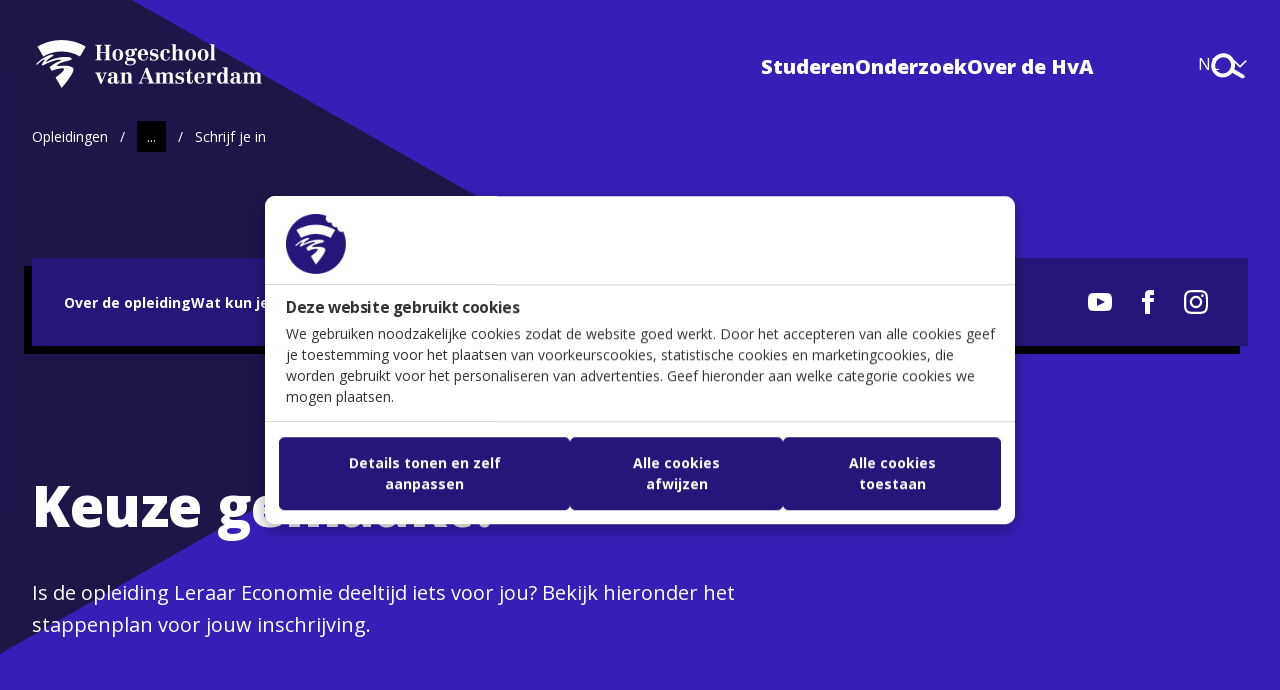

--- FILE ---
content_type: text/html; charset=utf-8
request_url: https://www.hva.nl/opleidingen/leraar-economie-deeltijd/schrijf-je-in
body_size: 227750
content:
<!DOCTYPE html><html lang="nl-NL"><head><meta charSet="utf-8" data-next-head=""/><meta name="viewport" content="width=device-width" data-next-head=""/><link rel="icon" href="/favicon-light.ico" data-next-head=""/><link rel="canonical" href="https://www.hva.nl/opleidingen/leraar-economie-deeltijd/schrijf-je-in" data-next-head=""/><title data-next-head="">Schrijf je in voor Leraar Economie deeltijd! | HvA</title><meta name="description" content="Wil je je inschrijven voor de opleiding Leraar Economie deeltijd? Hier lees je hoe dat in zijn werk gaat." data-next-head=""/><meta name="title" content="Schrijf je in voor Leraar Economie deeltijd! | HvA" data-next-head=""/><meta property="og:title" content="Schrijf je in voor Leraar Economie deeltijd! | HvA" data-next-head=""/><meta property="og:description" content="Wil je je inschrijven voor de opleiding Leraar Economie deeltijd? Hier lees je hoe dat in zijn werk gaat." data-next-head=""/><meta property="og:image" content="https://cms-prd.cms.hva.nl/site/binaries/content/gallery/shared/opleiding/foo/flex-images/lrae-dt.jpg/lrae-dt.jpg/hvacontentservice%3AtwoByOneMedium" data-next-head=""/><meta name="robots" content="index, follow" data-next-head=""/><meta property="og:type" content="website" data-next-head=""/><meta property="og:url" content="https://www.hva.nl/opleidingen/leraar-economie-deeltijd/schrijf-je-in" data-next-head=""/><meta name="addsearch-custom-field" data-type="text" content="education_type=programme" data-next-head=""/><link rel="preload" href="/_next/static/media/d82e28177b31af90-s.p.woff2" as="font" type="font/woff2" crossorigin="anonymous" data-next-font="size-adjust"/><link rel="preload" href="/_next/static/media/5d258b355fefebcb-s.p.woff2" as="font" type="font/woff2" crossorigin="anonymous" data-next-font="size-adjust"/><link rel="preload" href="/_next/static/css/a3e498f8d00b82e8.css" as="style"/><link rel="stylesheet" href="/_next/static/css/a3e498f8d00b82e8.css" data-n-g=""/><link rel="preload" href="/_next/static/css/e00586dba4d58371.css" as="style"/><link rel="stylesheet" href="/_next/static/css/e00586dba4d58371.css" data-n-p=""/><noscript data-n-css=""></noscript><script defer="" nomodule="" src="/_next/static/chunks/polyfills-42372ed130431b0a.js"></script><script id="CookieConsent" src="https://consent.cookiebot.com/uc.js" data-cbid="dee62cf0-f687-4c14-af2f-dcd33079406a" type="text/javascript" data-blockingmode="auto" data-culture="nl" defer="" data-nscript="beforeInteractive"></script><script src="/_next/static/chunks/webpack-541082be18ec8c6c.js" defer=""></script><script src="/_next/static/chunks/framework-e4f935a0d9f5a98d.js" defer=""></script><script src="/_next/static/chunks/main-9596266734461270.js" defer=""></script><script src="/_next/static/chunks/pages/_app-7d9f6037beab6314.js" defer=""></script><script src="/_next/static/chunks/e098907b-3653b11f2a1a22eb.js" defer=""></script><script src="/_next/static/chunks/50-dc997178c463cc55.js" defer=""></script><script src="/_next/static/chunks/668-78f71fc51f19d5b1.js" defer=""></script><script src="/_next/static/chunks/494-25abcdf8f9a9427c.js" defer=""></script><script src="/_next/static/chunks/pages/%5B%5B...route%5D%5D-e0d743a78c29c81c.js" defer=""></script><script src="/_next/static/lHek9OEHpQSwUEy7uJLjn/_buildManifest.js" defer=""></script><script src="/_next/static/lHek9OEHpQSwUEy7uJLjn/_ssgManifest.js" defer=""></script></head><body><div id="__next"><div class=" grid-wrapper"></div><div class="triangle_wrapper__EtNy1"><div class="triangle_triangle__gVetY triangle_large__xoX1u" data-testid="triangle-bg-large" style="transform:translateY(-76px)"><svg xmlns="http://www.w3.org/2000/svg" role="presentation" focusable="false" viewBox="0 0 720 821" style="enable-background:new 0 0 720 821" xml:space="preserve"><path role="presentation" fill="currentColor" d="M720 410.9 0 .9v820l720-410z"></path></svg></div><div class="triangle_triangle__gVetY triangle_small__VyhAp" style="transform:translateY(292px)"><svg viewBox="0 0 80 92" xmlns="http://www.w3.org/2000/svg" role="presentation" focusable="false"><path d="M80 46L0 0V92L80 46Z" role="presentation" fill="currentColor"></path></svg></div></div><div class="wrapper __className_328a07" id="content" tabindex="-1"><header data-testid="header" class="header_header__ts5le" style="--secondaryNavWidth:0px;--headerTop:0px"><div class="header_headerContent__gNBnn" data-testid="headerContent"><div class="skipLink_wrapper__DjTWW"><a href="#main" class="skipLink_skipLink__LzYXA" data-testid="skiplink" target="_self"><span>Overslaan en naar de inhoud gaan</span><svg viewBox="0 0 34 34" fill="currentColor" xmlns="http://www.w3.org/2000/svg"><path fill-rule="evenodd" clip-rule="evenodd" d="M26.2786 15.0103L2.0098 15.0125L0 16.9571L2.12201 19.01L26.2023 19.0065L14.0922 31.1121L16.9211 33.9399L33.8949 16.9726L33.892 16.9697L33.8943 16.9673L16.9205 -7.62939e-06L14.0916 2.82788L26.2786 15.0103Z" fill="currentColor"></path></svg></a></div><a class="logo_logo__xQVjz" tabindex="0" data-testid="logo" href="/"><span><svg viewBox="0 0 185 39" xmlns="http://www.w3.org/2000/svg" class="logo_logoStacked__mXgX1"><title>Logo Hogeschool van Amsterdam – link naar startpagina</title><path d="M141.495 15.99h.602c.534 0 .708-.223.708-1.194V5.04c0-.971-.174-1.204-.708-1.204h-.602V3.32h3.864v11.476c0 .971.174 1.194.708 1.194h.602v.515h-5.174v-.515Zm-93.145 0h.486c.845 0 .864-.476.864-2.738V7.164c0-2.262-.02-2.738-.883-2.738h-.466v-.514h5.456v.514h-.456c-.864 0-.884.476-.884 2.738v2.534h4.456V7.164c0-2.262-.019-2.738-.883-2.738h-.456v-.514h5.456v.514h-.466c-.864 0-.883.476-.883 2.738v6.088c0 2.262.019 2.738.864 2.738h.475v.514h-5.456v-.514h.456c.864 0 .884-.476.884-2.738V10.31h-4.457v2.942c0 2.262.02 2.738.884 2.738h.456v.514h-5.446v-.514Zm16.591-3.931c0-3.524.777-4.107 1.718-4.107.942 0 1.719.583 1.719 4.107 0 3.078-.456 4.136-1.719 4.136-1.262 0-1.718-1.059-1.718-4.136Zm-2.66 0c0 2.777 1.563 4.728 4.369 4.728 2.815 0 4.378-1.961 4.378-4.728 0-2.748-1.553-4.719-4.378-4.719-2.806 0-4.37 1.971-4.37 4.719Zm13.107-1.592c0-.99.049-2.505 1.418-2.505 1.3 0 1.3 1.728 1.3 2.621 0 .874-.145 2.195-1.31 2.195-1.36-.01-1.408-1.292-1.408-2.311Zm.68 4.175c-.903 0-1.291-.127-1.291-.554 0-.378.242-.708.834-.708 2.301 0 5.049 0 5.049-3.088 0-.903-.408-1.553-1.243-2.262.301-.107.515-.175.787-.175.437 0 .136.942 1.204.942.602 0 .903-.476.903-1.01 0-.582-.32-1.106-.962-1.106-.854-.01-1.563.883-2.514.883-.408 0-1.175-.214-2.126-.214-1.942 0-3.874.884-3.874 3.088 0 1.3.815 2.3 2.01 2.65v.04-.02c-.855.262-1.389.99-1.389 1.893 0 .66.32 1.252 1.068 1.514v.04c-.903.096-2.068.727-2.068 1.805 0 1.932 2.505 2.282 3.98 2.282 2.127 0 4.933-.806 4.933-3.379 0-2.233-1.874-2.612-3.195-2.612h-2.106v-.01Zm.903 2.116c1.048 0 2.767.04 2.767 1.466 0 1.36-1.719 1.806-2.855 1.806-1.097 0-2.815-.252-2.815-1.65 0-1.593 1.718-1.622 2.903-1.622Zm8.748-5.175c0-1.748.068-3.631 1.534-3.631 1.31 0 1.31 1.709 1.31 3.631H85.72Zm5.602.515c0-2.748-1.04-4.758-4-4.758-2.816 0-4.38 1.971-4.38 4.719 0 2.767 1.564 4.728 4.38 4.728 2.223 0 3.602-1.136 3.835-3.32l-.787-.01c-.039 1.408-.942 2.728-2.476 2.728-2.019 0-2.174-1.874-2.174-3.65v-.447h5.602v.01Zm1.474 1.514h.573c.359 1.515 1.184 2.583 2.854 2.583.903 0 1.767-.534 1.767-1.447 0-1.136-.883-1.388-2.582-1.777-1.311-.3-2.602-.747-2.602-2.573 0-2.116 1.543-3.048 3.495-3.038.796 0 1.359.281 1.951.281.476 0 .748-.146.952-.291h.106v2.845h-.563c-.174-1.166-1.135-2.233-2.378-2.233-.864 0-1.748.32-1.748 1.407 0 .903.466 1.03 2.515 1.515 1.573.35 2.776.854 2.776 2.912 0 2.136-1.747 3.01-3.611 3-.825 0-1.738-.29-2.495-.29-.35 0-.71.164-.884.29h-.107v-3.184h-.02Zm16.363-.058c-.253 2.184-1.466 3.243-3.661 3.243-2.873 0-4.184-2.146-4.184-4.816 0-3.35 2.388-4.631 4.515-4.631 2.446 0 3.174 1.32 3.174 1.951 0 .855-.446 1.437-1.369 1.437-.728 0-1.184-.514-1.184-1.223 0-.515.252-.602.252-.825 0-.389-.611-.728-1.009-.728-1.525 0-1.612 2.155-1.612 4.233 0 1.407-.019 4.01 1.942 4.01 1.611 0 2.233-1.205 2.349-2.651h.787Zm.971 2.436h.602c.534 0 .709-.223.709-1.204V5.03c0-.97-.175-1.194-.709-1.194h-.602V3.32h3.864v5.505h.039c.514-.864 1.446-1.485 2.757-1.485 1.738 0 2.583 1.039 2.583 2.514v4.932c0 .971.174 1.204.708 1.204h.389v.515h-4.748v-.515h.388c.525 0 .709-.223.709-1.204v-4.475c0-.864 0-1.884-1.136-1.884-1.699 0-1.699 1.952-1.699 3.049v3.3c0 .972.175 1.205.709 1.205h.388v.524h-4.961v-.515h.01Zm14.184-3.931c0-3.524.776-4.107 1.718-4.107s1.718.583 1.718 4.107c0 3.078-.456 4.136-1.718 4.136s-1.718-1.059-1.718-4.136Zm-2.661 0c0 2.777 1.554 4.728 4.369 4.728 2.816 0 4.369-1.961 4.369-4.728 0-2.748-1.553-4.719-4.369-4.719-2.806 0-4.369 1.971-4.369 4.719Zm12.825 0c0-3.524.776-4.107 1.718-4.107s1.719.583 1.719 4.107c0 3.078-.466 4.136-1.719 4.136-1.262 0-1.718-1.059-1.718-4.136Zm-2.661 0c0 2.777 1.554 4.728 4.369 4.728 2.816 0 4.369-1.961 4.369-4.728 0-2.748-1.553-4.719-4.369-4.719-2.815 0-4.369 1.971-4.369 4.719ZM57.564 27.04c-.65 0-.854.553-1.136 1.223l-2.155 5.233a22.59 22.59 0 0 0-.728 2.02H52.36c-.155-.457-.32-.952-.495-1.408l-2.35-5.894c-.3-.767-.359-1.174-.863-1.174h-.301v-.515h4.844v.515h-.602c-.3 0-.602.077-.602.388 0 .087.059.3.165.602l1.729 4.524h.038l1.758-4.437c.087-.252.136-.447.136-.602 0-.3-.301-.476-.622-.476h-.427v-.514h2.796v.515Zm6.096 5.95c0 1.534-.923 1.835-1.38 1.835-.902 0-1.223-.826-1.223-1.622 0-1.572.631-2.534 2.068-2.534.156 0 .301.02.524.068v2.253h.01Zm3.562-.039c0 .816 0 1.748-.572 1.748-.282 0-.447-.185-.447-.66v-5.292c0-2.068-1.932-2.505-3.631-2.505-1.253 0-3.563.37-3.563 2.039 0 .806.524 1.32 1.33 1.32.69 0 1.33-.446 1.33-1.194 0-.505-.388-.825-.388-1.02 0-.465.805-.533 1.194-.533.932 0 1.174.66 1.174 1.447v1.873c-.262-.02-.514-.02-.776-.02-1.932 0-4.476.777-4.476 3.06 0 1.63 1.252 2.465 2.777 2.465.97 0 2.068-.3 2.582-1.175.301.816 1.224 1.175 1.932 1.175 2.175 0 2.194-1.553 2.194-2.728h-.66Zm1.311 1.932h.602c.534 0 .708-.233.708-1.194v-5.437c0-.98-.174-1.204-.708-1.204h-.602v-.514h1.854c.66 0 1.291-.127 1.903-.292v1.573h.03c.708-1 1.553-1.573 2.863-1.573 1.738 0 2.592 1.039 2.592 2.515v4.932c0 .97.175 1.204.71 1.204h.388v.514h-4.748v-.514h.388c.525 0 .709-.233.709-1.204v-4.476c0-.864 0-1.883-1.136-1.883-1.699 0-1.699 1.951-1.699 3.058v3.3c0 .972.175 1.195.709 1.195h.388v.515h-4.961v-.515h.01Zm22.563-4.173h-4.058l2.107-5.059 1.951 5.058Zm-.029 4.689h5.67v-.515h-.369c-.69 0-.97-.709-1.184-1.272l-3.272-8.466a22.224 22.224 0 0 1-.816-2.505h-1.573a17.73 17.73 0 0 1-.757 2.098l-3.456 8.29c-.583 1.399-.923 1.855-1.826 1.855v.515h3.826v-.515h-.476c-.602-.02-.961-.262-.961-.747 0-.437.213-1.078.466-1.68l.475-1.136h4.535l.456 1.194c.32.816.602 1.515.602 1.845 0 .514-.534.514-1.33.524v.515h-.01Zm5.835-.516h.602c.534 0 .709-.233.709-1.194v-5.437c0-.98-.175-1.204-.709-1.204h-.602v-.514h1.864c.66 0 1.292-.127 1.903-.292v1.573h.039c.709-1 1.554-1.573 2.864-1.573 1.204 0 2.097.437 2.428 1.573.757-1.097 1.485-1.573 2.951-1.573 1.738 0 2.592 1.039 2.592 2.515v4.932c0 .97.175 1.204.709 1.204h.388v.514h-4.747v-.514h.388c.534 0 .709-.233.709-1.204v-4.476c0-.864 0-1.883-1.136-1.883-1.699 0-1.699 1.951-1.699 3.048v3.301c0 .971.175 1.204.709 1.204h.388v.515h-4.748v-.515h.389c.534 0 .708-.233.708-1.204v-4.476c0-.864 0-1.883-1.136-1.883-1.699 0-1.699 1.951-1.699 3.058v3.301c0 .971.175 1.194.709 1.194h.389v.515h-4.962v-.505Zm16.778-2.379h.573c.359 1.515 1.184 2.583 2.854 2.583.903 0 1.767-.534 1.767-1.447 0-1.136-.883-1.388-2.582-1.776-1.311-.301-2.602-.748-2.602-2.573 0-2.117 1.544-3.049 3.495-3.04.796 0 1.359.282 1.952.282.475 0 .737-.145.961-.29h.107v2.844h-.573c-.175-1.165-1.136-2.233-2.379-2.233-.864 0-1.748.32-1.748 1.408 0 .902.457 1.029 2.515 1.514 1.573.35 2.777.855 2.777 2.913 0 2.136-1.748 3.01-3.612 3-.825 0-1.738-.282-2.495-.282-.359 0-.709.165-.884.292h-.106v-3.195h-.02Zm13.854-5.464h-1.854v5.718c0 1.068 0 1.844.815 1.844.67 0 .777-.66.797-1.271v-.573h.67v.388c0 1.767-.7 2.544-2.311 2.544-1.825 0-2.524-1.117-2.524-2.32v-6.33h-1.243v-.515c1.757-.107 2.874-1.806 3.262-3.398h.534v3.398h1.854v.514Zm4.321 3.445c0-1.747.068-3.631 1.534-3.631 1.311 0 1.311 1.709 1.311 3.631h-2.845Zm5.612.505c0-2.757-1.049-4.757-4.01-4.757-2.816 0-4.379 1.97-4.379 4.718 0 2.767 1.563 4.728 4.379 4.728 2.223 0 3.602-1.136 3.835-3.32l-.787-.01c-.038 1.408-.941 2.728-2.475 2.728-2.02 0-2.175-1.873-2.175-3.65v-.447h5.612v.01Zm4.953 2.699c0 .97.175 1.194.709 1.194h.815v.515h-5.388v-.515h.602c.534 0 .708-.223.708-1.194v-5.437c0-.98-.174-1.204-.708-1.204h-.602v-.514h1.864c.65 0 1.291-.127 1.893-.292v2.02h.068c.388-.903 1.184-1.884 2.369-1.884.835 0 1.767.36 1.767 1.495 0 .835-.544 1.272-1.486 1.272-.427 0-1.174-.213-1.174-1.136 0-.33 0-.427-.214-.427-.495 0-1.243 1.155-1.243 3.049v3.058h.02Zm7.794-2.979c0-.855 0-3.592 1.34-3.592 1.68 0 1.816 2.456 1.816 3.66 0 1.175-.02 4.039-1.806 4.039-1.35 0-1.35-3.233-1.35-4.107Zm3.311 4.69h3.718v-.515h-.563c-.456 0-.708-.156-.708-1.224V22.215h-3.806v.514h.543c.67 0 .709.32.709 1.185v3.776h-.039c-.543-.99-1.378-1.446-2.505-1.446-2.582 0-3.436 2.476-3.436 4.747 0 2.156.922 4.7 3.398 4.7 1.233 0 2.242-.438 2.65-1.573h.029v1.281h.01Zm9.993-2.41c0 1.534-.913 1.835-1.379 1.835-.903 0-1.223-.826-1.223-1.622 0-1.572.64-2.534 2.068-2.534.155 0 .301.02.524.068v2.253h.01Zm3.563-.039c0 .816 0 1.748-.563 1.748-.282 0-.447-.185-.447-.66v-5.292c0-2.068-1.932-2.505-3.631-2.505-1.253 0-3.563.37-3.563 2.039 0 .806.534 1.32 1.33 1.32.689 0 1.33-.446 1.33-1.194 0-.505-.388-.825-.388-1.02 0-.465.815-.533 1.194-.533.932 0 1.175.66 1.175 1.447v1.873c-.263-.02-.515-.02-.777-.02-1.932 0-4.476.777-4.476 3.06 0 1.63 1.262 2.465 2.777 2.465.971 0 2.068-.3 2.582-1.175.301.816 1.224 1.175 1.932 1.175 2.175 0 2.195-1.553 2.195-2.728h-.67Zm1.31 1.932h.602c.534 0 .709-.233.709-1.194v-5.437c0-.98-.175-1.204-.709-1.204h-.602v-.514h1.855c.66 0 1.3-.127 1.902-.292v1.573h.039c.709-1 1.554-1.573 2.864-1.573 1.204 0 2.097.437 2.428 1.573.767-1.097 1.485-1.573 2.951-1.573 1.738 0 2.592 1.039 2.592 2.515v4.932c0 .97.175 1.204.709 1.204h.388v.514h-4.747v-.514h.388c.534 0 .709-.233.709-1.204v-4.476c0-.864 0-1.883-1.126-1.883-1.699 0-1.699 1.951-1.699 3.048v3.301c0 .971.174 1.204.708 1.204h.389v.515h-4.748v-.515h.388c.534 0 .709-.233.709-1.204v-4.476c0-.864 0-1.883-1.136-1.883-1.699 0-1.699 1.951-1.699 3.058v3.301c0 .971.175 1.194.709 1.194h.388v.515h-4.961v-.505ZM20.904 9.31c5.467 0 10.583 1.467 14.972 4.04l4.699-8.03C34.798 1.932 28.079 0 20.905 0 13.73 0 7.02 1.932 1.244 5.32l4.698 8.03a29.516 29.516 0 0 1 14.961-4.04Z" fill="currentColor"></path><path d="M25.243 13.718c-1.913-.02-7.69-.126-15.126 3.301-.952.437-1.622.806-1.777.573-.32-.514 2.039-2.514 4.582-3.99.913-.544 1.447-1.02 1.233-1.427-.31-.593-2.126-.71-7.194 1.883A28.421 28.421 0 0 0 0 19.515l.825.776c.816-.864 1.69-1.66 2.593-2.446.601-.515 3.368-2.593 3.611-1.962.097.253-.087.622-1.068 1.962-.854 1.184-1.417 2.29-1.01 2.63.408.34.894.146 2.05-.485.853-.475 3.572-1.912 7.863-3.204 4.291-1.281 5.33-.796 5.437-.475.126.417-1.845 1.116-3.01 1.699-.97.505-4.417 2.524-6.281 4.02 0 0 1.806 3.106 1.815 3.106 1.923-1.136 9.263-2.99 10.049-1.65.854 1.475-6.942 6.96-6.942 6.96L20.903 39s11.32-13 9.515-15.854c-1.816-2.835-8.631-2.311-11.32-2.059-.739.068-1.603.224-1.787-.136-.204-.407.029-2.029 9.116-4.174 2.02-.476 2.806-.719 2.7-1.612-.107-.767-1.981-1.427-3.884-1.447Z" fill="currentColor"></path></svg><svg viewBox="0 0 358 48" xmlns="http://www.w3.org/2000/svg" class="logo_logoWide__ykEjs"><title>Logo Hogeschool van Amsterdam – link naar startpagina</title><path fill="currentColor" d="M60.258 29.459h.603c1.056 0 1.079-.584 1.079-3.373V18.6c0-2.787-.025-3.375-1.103-3.375h-.579v-.631h6.8v.631h-.573c-1.077 0-1.102.586-1.102 3.375v3.11h5.55V18.6c0-2.787-.023-3.375-1.101-3.375h-.573v-.631h6.8v.631h-.575c-1.08 0-1.104.586-1.104 3.375v7.486c0 2.787.023 3.373 1.08 3.373h.599v.637h-6.8v-.637h.573c1.078 0 1.102-.584 1.102-3.373v-3.62h-5.55v3.62c0 2.787.024 3.373 1.101 3.373h.573v.637h-6.8v-.637ZM80.94 24.628c0-4.335.972-5.052 2.14-5.052 1.172 0 2.145.719 2.145 5.052 0 3.788-.575 5.082-2.145 5.082-1.567 0-2.14-1.294-2.14-5.082Zm-3.309 0c0 3.412 1.943 5.822 5.45 5.822 3.509 0 5.451-2.41 5.451-5.822 0-3.385-1.942-5.808-5.452-5.808-3.506 0-5.449 2.423-5.449 5.808ZM93.962 22.666c0-1.226.065-3.09 1.763-3.09 1.622 0 1.622 2.127 1.622 3.222 0 1.073-.18 2.7-1.634 2.7-1.686 0-1.751-1.582-1.751-2.832Zm.849 5.138c-1.125 0-1.61-.16-1.61-.68 0-.464.306-.874 1.035-.874 2.865 0 6.297 0 6.297-3.794 0-1.116-.512-1.907-1.554-2.781.379-.133.645-.218.977-.218.548 0 .174 1.153 1.5 1.153.75 0 1.124-.584 1.124-1.24 0-.716-.397-1.369-1.192-1.369-1.058-.006-1.942 1.083-3.135 1.083-.509-.003-1.46-.264-2.654-.264-2.413 0-4.823 1.084-4.823 3.801 0 1.602 1.019 2.83 2.503 3.259v.044-.025c-1.067.325-1.727 1.216-1.727 2.326 0 .813.4 1.54 1.325 1.867v.048c-1.129.115-2.578.89-2.578 2.221 0 2.38 3.126 2.81 4.96 2.81 2.648 0 6.151-.99 6.151-4.155 0-2.746-2.33-3.214-3.983-3.214H94.81v.002Zm1.13 2.595c1.305 0 3.447.044 3.447 1.805 0 1.673-2.144 2.221-3.555 2.221-1.37 0-3.513-.305-3.513-2.034 0-1.947 2.144-1.992 3.621-1.992ZM106.837 24.043c0-2.148.086-4.466 1.916-4.466 1.63 0 1.63 2.1 1.63 4.466h-3.546Zm6.991.631c0-3.386-1.301-5.852-4.987-5.852-3.51 0-5.453 2.423-5.453 5.811 0 3.41 1.943 5.82 5.453 5.82 2.767 0 4.49-1.398 4.776-4.086l-.979-.011c-.047 1.732-1.173 3.356-3.091 3.356-2.516 0-2.71-2.301-2.71-4.491v-.545h6.991v-.002ZM115.659 26.533h.708c.442 1.859 1.48 3.18 3.557 3.18 1.125 0 2.204-.66 2.204-1.786 0-1.394-1.103-1.703-3.221-2.185-1.633-.372-3.248-.917-3.248-3.166 0-2.605 1.924-3.754 4.355-3.742.994 0 1.699.35 2.428.35.595 0 .927-.176 1.192-.362h.132v3.501h-.707c-.221-1.435-1.415-2.748-2.96-2.748-1.08 0-2.184.396-2.184 1.734 0 1.111.577 1.267 3.134 1.86 1.96.434 3.46 1.05 3.46 3.584 0 2.63-2.182 3.698-4.498 3.694-1.035 0-2.164-.352-3.113-.352-.442 0-.887.208-1.106.356h-.133v-3.918ZM136.05 26.46c-.31 2.691-1.833 3.989-4.563 3.989-3.578 0-5.213-2.646-5.213-5.924 0-4.118 2.981-5.703 5.629-5.703 3.047 0 3.956 1.63 3.956 2.399 0 1.045-.555 1.767-1.708 1.767-.902 0-1.477-.637-1.477-1.508 0-.635.312-.743.312-1.007 0-.481-.758-.898-1.261-.898-1.9 0-2.008 2.648-2.008 5.207 0 1.73-.023 4.93 2.427 4.93 2.007 0 2.778-1.48 2.933-3.264l.973.011ZM137.261 29.46h.751c.661 0 .881-.281.881-1.476V15.98c0-1.195-.22-1.474-.881-1.474h-.751v-.638h4.814v6.78h.045c.64-1.062 1.806-1.824 3.44-1.824 2.165 0 3.225 1.277 3.225 3.091v6.072c0 1.196.221 1.475.884 1.475h.487v.637h-5.921v-.637h.487c.658 0 .879-.28.879-1.475v-5.504c0-1.07 0-2.317-1.412-2.317-2.114 0-2.114 2.404-2.114 3.759v4.064c0 1.196.223 1.475.884 1.475h.484v.636h-6.184v-.64h.002ZM154.938 24.628c0-4.335.969-5.052 2.139-5.052 1.173 0 2.142.719 2.142 5.052 0 3.788-.572 5.082-2.142 5.082-1.567 0-2.139-1.294-2.139-5.082Zm-3.308 0c0 3.412 1.939 5.822 5.447 5.822 3.51 0 5.452-2.41 5.452-5.822 0-3.385-1.942-5.808-5.452-5.808-3.508 0-5.447 2.423-5.447 5.808ZM167.606 24.628c0-4.335.972-5.052 2.142-5.052 1.172 0 2.14.719 2.14 5.052 0 3.788-.576 5.082-2.14 5.082-1.569 0-2.142-1.294-2.142-5.082Zm-3.309 0c0 3.412 1.94 5.822 5.451 5.822 3.505 0 5.446-2.41 5.446-5.822 0-3.385-1.941-5.808-5.446-5.808-3.511 0-5.451 2.423-5.451 5.808ZM176.355 29.46h.75c.661 0 .884-.281.884-1.47V15.981c0-1.196-.223-1.477-.884-1.477h-.75v-.638h4.82V27.99c0 1.191.222 1.47.879 1.47h.754v.637h-6.454v-.637h.001ZM200.266 19.81c-.814 0-1.062.675-1.416 1.509l-2.689 6.44a28.331 28.331 0 0 0-.904 2.484h-1.479c-.199-.564-.397-1.173-.619-1.73l-2.933-7.259c-.376-.943-.444-1.445-1.081-1.445h-.374v-.633h6.041v.633h-.749c-.374 0-.75.09-.75.48 0 .11.068.373.201.742l2.16 5.565h.044l2.187-5.453c.108-.308.174-.548.174-.743 0-.37-.375-.59-.773-.59h-.531v-.632h3.489v.631h.002ZM207.861 27.125c0 1.88-1.147 2.254-1.72 2.254-1.127 0-1.519-1.009-1.519-1.988 0-1.942.791-3.117 2.579-3.117.196 0 .374.023.66.09v2.761Zm4.443-.04c0 .997 0 2.143-.706 2.143-.355 0-.556-.233-.556-.817v-6.505c0-2.544-2.412-3.084-4.524-3.084-1.557 0-4.445.453-4.445 2.514 0 .987.658 1.624 1.653 1.624.861 0 1.657-.552 1.657-1.47 0-.617-.487-1.012-.487-1.255 0-.57 1.009-.657 1.493-.657 1.161 0 1.47.813 1.47 1.784v2.303c-.33-.023-.64-.023-.967-.023-2.403 0-5.579.958-5.579 3.765 0 2.003 1.564 3.039 3.457 3.039 1.213 0 2.584-.373 3.22-1.45.374 1.007 1.528 1.45 2.412 1.45 2.713 0 2.737-1.917 2.737-3.362h-.835ZM213.936 29.46h.747c.663 0 .882-.28.882-1.475v-6.69c0-1.201-.219-1.484-.882-1.484h-.747v-.633h2.317c.819 0 1.615-.152 2.368-.356v1.931h.042c.882-1.233 1.939-1.93 3.569-1.93 2.17 0 3.229 1.276 3.229 3.09v6.072c0 1.196.223 1.475.882 1.475h.484v.636h-5.914v-.636h.485c.658 0 .877-.28.877-1.475V22.48c0-1.07 0-2.317-1.409-2.317-2.119 0-2.119 2.404-2.119 3.769v4.053c0 1.197.225 1.475.883 1.475h.485v.637h-6.182v-.638h.003ZM242.064 24.324h-5.055l2.624-6.224 2.431 6.224Zm-.045 5.768h7.064v-.634h-.462c-.861 0-1.213-.868-1.481-1.566l-4.083-10.422c-.397-.996-.729-2-1.012-3.084h-1.965c-.268.93-.599 1.758-.949 2.584l-4.308 10.202c-.729 1.724-1.145 2.286-2.271 2.286v.635h4.769v-.635h-.598c-.751-.02-1.195-.324-1.195-.914 0-.538.269-1.33.578-2.07l.594-1.402h5.651l.574 1.469c.397 1.002.749 1.858.749 2.265 0 .632-.66.632-1.655.65v.637ZM249.302 29.46h.749c.662 0 .884-.28.884-1.475v-6.69c0-1.201-.222-1.484-.884-1.484h-.749v-.633h2.318c.818 0 1.617-.152 2.37-.356v1.931h.041c.883-1.233 1.938-1.93 3.57-1.93 1.502 0 2.609.542 3.028 1.93.947-1.345 1.856-1.93 3.684-1.93 2.162 0 3.225 1.276 3.225 3.09v6.072c0 1.196.221 1.475.883 1.475h.487v.636h-5.921v-.636h.483c.662 0 .884-.28.884-1.475V22.48c0-1.07 0-2.317-1.412-2.317-2.117 0-2.117 2.404-2.117 3.759v4.064c0 1.196.221 1.474.884 1.474h.487v.637h-5.921v-.637h.487c.663 0 .882-.28.882-1.474v-5.505c0-1.07 0-2.316-1.412-2.316-2.116 0-2.116 2.403-2.116 3.768v4.054c0 1.196.221 1.475.882 1.475h.484v.637h-6.183v-.64h.003ZM270.204 26.533h.71c.443 1.859 1.482 3.18 3.556 3.18 1.127 0 2.207-.66 2.207-1.786 0-1.394-1.104-1.703-3.222-2.185-1.636-.372-3.249-.917-3.249-3.166 0-2.605 1.926-3.754 4.355-3.742.996 0 1.697.35 2.428.35.597 0 .926-.176 1.197-.362h.129v3.501h-.709c-.216-1.435-1.413-2.748-2.962-2.748-1.078 0-2.18.396-2.18 1.734 0 1.111.572 1.267 3.133 1.86 1.964.434 3.459 1.05 3.459 3.584 0 2.63-2.182 3.698-4.498 3.694-1.035 0-2.162-.352-3.113-.352-.445 0-.882.208-1.106.356h-.133v-3.918h-.002ZM287.477 19.81h-2.308v7.032c0 1.311 0 2.27 1.014 2.27.832 0 .965-.808.99-1.57v-.7h.829v.478c0 2.178-.872 3.13-2.873 3.13-2.28 0-3.144-1.376-3.144-2.85v-7.79h-1.546v-.634c2.186-.131 3.58-2.22 4.067-4.185h.661v4.185h2.308v.633h.002ZM292.854 24.043c0-2.148.086-4.466 1.916-4.466 1.628 0 1.628 2.1 1.628 4.466h-3.544Zm6.994.631c0-3.386-1.306-5.852-4.994-5.852-3.504 0-5.452 2.423-5.452 5.811 0 3.41 1.948 5.82 5.452 5.82 2.771 0 4.49-1.398 4.778-4.086l-.977-.011c-.048 1.732-1.175 3.356-3.089 3.356-2.518 0-2.712-2.301-2.712-4.491v-.545h6.994v-.002ZM306.025 27.983c0 1.196.217 1.475.882 1.475h1.015v.633h-6.716v-.633h.749c.661 0 .881-.28.881-1.475v-6.69c0-1.198-.22-1.484-.881-1.484h-.749v-.631h2.319c.816 0 1.614-.154 2.367-.358v2.48h.09c.483-1.113 1.478-2.31 2.954-2.31 1.037 0 2.207.436 2.207 1.833 0 1.024-.683 1.569-1.851 1.569-.53 0-1.459-.26-1.459-1.401 0-.41 0-.522-.261-.522-.622 0-1.547 1.416-1.547 3.745v3.769ZM315.736 24.324c0-1.055 0-4.421 1.67-4.421 2.089 0 2.263 3.018 2.263 4.508 0 1.442-.02 4.966-2.243 4.966-1.69 0-1.69-3.983-1.69-5.053Zm4.134 5.768h4.64v-.635h-.705c-.573 0-.88-.185-.88-1.5V13.87h-4.746v.635h.681c.836 0 .876.387.876 1.453v4.648h-.04c-.681-1.218-1.715-1.784-3.124-1.784-3.221 0-4.281 3.049-4.281 5.844 0 2.656 1.148 5.783 4.236 5.783 1.542 0 2.797-.531 3.303-1.93h.04v1.574ZM332.318 27.125c0 1.88-1.143 2.254-1.717 2.254-1.125 0-1.523-1.009-1.523-1.988 0-1.942.796-3.117 2.58-3.117.198 0 .374.023.66.09v2.761Zm4.447-.04c0 .997 0 2.143-.706 2.143-.358 0-.555-.233-.555-.817v-6.505c0-2.544-2.412-3.084-4.525-3.084-1.559 0-4.447.453-4.447 2.514 0 .987.661 1.624 1.655 1.624.861 0 1.655-.552 1.655-1.47 0-.617-.487-1.012-.487-1.255 0-.57 1.009-.657 1.492-.657 1.164 0 1.469.813 1.469 1.784v2.303c-.325-.023-.634-.023-.965-.023-2.405 0-5.582.958-5.582 3.765 0 2.003 1.569 3.039 3.463 3.039 1.213 0 2.581-.373 3.221-1.45.374 1.007 1.525 1.45 2.408 1.45 2.715 0 2.735-1.917 2.735-3.362h-.831ZM338.395 29.46h.746c.668 0 .884-.28.884-1.475v-6.69c0-1.201-.216-1.484-.884-1.484h-.746v-.633h2.318c.817 0 1.617-.152 2.368-.356v1.931h.043c.883-1.233 1.941-1.93 3.566-1.93 1.506 0 2.613.542 3.031 1.93.949-1.345 1.85-1.93 3.681-1.93 2.165 0 3.229 1.276 3.229 3.09v6.072c0 1.196.226 1.475.882 1.475H358v.636h-5.922v-.636h.487c.664 0 .884-.28.884-1.475V22.48c0-1.07 0-2.317-1.411-2.317-2.119 0-2.119 2.404-2.119 3.759v4.064c0 1.196.221 1.474.884 1.474h.482v.637h-5.914v-.637h.482c.659 0 .884-.28.884-1.474v-5.505c0-1.07 0-2.316-1.413-2.316-2.115 0-2.115 2.403-2.115 3.768v4.054c0 1.196.218 1.475.882 1.475h.484v.637h-6.184v-.64h.004ZM26.049 11.45c6.815 0 13.184 1.81 18.665 4.972l5.852-9.88C43.371 2.377 34.995 0 26.05 0 17.112 0 8.745 2.376 1.547 6.543l5.851 9.88a37.25 37.25 0 0 1 18.65-4.973Z"></path><path fill="currentColor" d="M31.46 16.885c-2.377-.025-9.586-.163-18.854 4.067-1.181.541-2.017.992-2.218.705-.4-.625 2.547-3.096 5.708-4.902 1.143-.671 1.796-1.257 1.54-1.755-.38-.727-2.645-.877-8.965 2.316A35.505 35.505 0 0 0 0 24.034l1.03.962c1.016-1.062 2.11-2.044 3.227-3.008.747-.638 4.201-3.187 4.504-2.418.116.309-.105.758-1.328 2.409-1.067 1.46-1.768 2.825-1.263 3.241.504.422 1.112.183 2.553-.602 1.068-.582 4.458-2.356 9.803-3.942 5.344-1.575 6.643-.976 6.773-.59.163.518-2.298 1.378-3.75 2.088-1.214.613-5.501 3.1-7.828 4.951 0 0 2.255 3.821 2.265 3.821 2.4-1.395 11.543-3.678 12.52-2.028 1.072 1.811-8.658 8.562-8.658 8.562l6.2 10.52s14.107-15.996 11.859-19.505c-2.268-3.491-10.76-2.845-14.11-2.531-.921.08-2.001.279-2.229-.171-.252-.497.038-2.495 11.36-5.143 2.518-.583 3.498-.888 3.36-1.987-.116-.943-2.45-1.762-4.829-1.778Z"></path></svg></span></a><nav data-testid="nav-wrapper-mobile" aria-label="Hoofdnavigatie" class="mobileNav_mobileNav__mBKv7"><button type="button" aria-label="Menu openen" aria-expanded="false" aria-controls="Hoofdnavigatie" class="hamburger_hamburger__MCkxj" data-testid="hamburgerMenu"><span class="hamburger_hamburgerInner__esoXh" data-testid="hamburgerInner"><svg xmlns="http://www.w3.org/2000/svg" viewBox="0 0 32 4" style="enable-background:new 0 0 32 4" xml:space="preserve" class="hamburger_line1__0J3fl" data-testid="hamburgerLine1"><path fill="currentColor" d="M30 0H2L0 1.9 2.1 4H30l2-2-2-2z"></path></svg><svg xmlns="http://www.w3.org/2000/svg" viewBox="0 0 32 4" style="enable-background:new 0 0 32 4" xml:space="preserve" class="hamburger_line2__oUCvn" data-testid="hamburgerLine1"><path fill="currentColor" d="M30 0H2L0 1.9 2.1 4H30l2-2-2-2z"></path></svg><svg xmlns="http://www.w3.org/2000/svg" viewBox="0 0 32 4" style="enable-background:new 0 0 32 4" xml:space="preserve" class="hamburger_line3__pepld" data-testid="hamburgerLine1"><path fill="currentColor" d="M30 0H2L0 1.9 2.1 4H30l2-2-2-2z"></path></svg></span></button><div hidden="" class="mobileNav_mobileNavContent__KNsbY"><ul class="mobileNav_mobileMainNavItems__5vTA1"><li class="mobileNav_navItemWrapper__ZEWJI"><button data-testid="mobile-nav-dropdown-button-0" type="button" aria-expanded="false" aria-controls="id-mobile-studeren-menu" disabled="" class="mobileNav_navItemButton__yEO4L"><p class="heading-tiny">Studeren</p><span class="text-default">Vind de opleiding of cursus die bij je past</span><svg xmlns="http://www.w3.org/2000/svg" viewBox="0 0 40 40" class="mobileNav_plus__Etzbs"><path fill="currentColor" d="M18 18V6l2-2 2 2v12h12l2 2-2 2H22v11.9L19.9 36 18 34V22H6.1L4 19.9 6 18h12z"></path></svg></button><section hidden="" class="navDropdown_dropdownMenu__m4Q9_" data-testid="mobile-nav-dropdown-section-0" id="id-mobile-studeren-menu" style="--maxPanelHeight:0px"><ul class="navDropdown_mainLinks__HQkL_" data-testid="mainLinks"><li data-testid="mainLinksListItem"><a class="cta_secondary__wDzko cta_disabled__k_P6q navDropdown_cta__apJWO" tabindex="-1" data-testid="mainLinksCTAItem" href="https://www.hva.nl/studeren"><div class="cta_bodyCTA__Bogxx" data-testid="bodyCTAWrapper"><div class="cta_icon__4e4Oz cta_arrowIcon__DvqYc" data-testid="arrowCTA"><svg viewBox="0 0 40 40" fill="none" xmlns="http://www.w3.org/2000/svg" class="cta_arrowLine__1_fWe" role="presentation"><path d="M32.1237 18L5.0098 18.0025L3 19.9471L5.12201 22L32.1237 21.9961V18Z" fill="currentColor"></path></svg><svg viewBox="0 0 40 40" fill="none" xmlns="http://www.w3.org/2000/svg" class="cta_arrowPointer__aQRSD" role="presentation"><path fill-rule="evenodd" clip-rule="evenodd" d="M36.8943 19.9673L19.9205 3.00002L17.0916 5.8279L29.2683 18H17V22H29.2089L17.0922 34.1121L19.9211 36.94L36.8949 19.9727L36.892 19.9697L36.8943 19.9673Z" fill="currentColor"></path></svg></div><div class="cta_textWrapper__350EV" data-testid="bodyCTA"><span class="cta_text__56vIL">Alles over studeren</span></div></div></a></li></ul><div class="navDropdown_detailLinksWrapper__ljqHb"><div class="navDropdown_detailLinks__GAn6m" data-testid="detailLinks"><p data-testid="detailLinksHeading">Onderwijs</p><ul class="text-default" data-testid="detailLinksText"><li data-testid="categoryLinkItem-studeren-bij-de-hv-a"><a class="navLink_link__Nq_Qm navLink_disabled__liGWs" tabindex="-1" href="https://www.hva.nl/studeren"><span class="navLink_text__7FQN5">Studeren bij de HvA</span></a></li><li data-testid="categoryLinkItem-studeren-aan-het-hbo"><a class="navLink_link__Nq_Qm navLink_disabled__liGWs" tabindex="-1" href="https://www.hva.nl/studeren/onderwijs/studeren-aan-het-hbo"><span class="navLink_text__7FQN5">Studeren aan het hbo</span></a></li><li data-testid="categoryLinkItem-bachelors"><a class="navLink_link__Nq_Qm navLink_disabled__liGWs" tabindex="-1" href="https://www.hva.nl/studeren/onderwijs/bachelors"><span class="navLink_text__7FQN5">Bachelors</span></a></li><li data-testid="categoryLinkItem-masters"><a class="navLink_link__Nq_Qm navLink_disabled__liGWs" tabindex="-1" href="https://www.hva.nl/studeren/onderwijs/masters"><span class="navLink_text__7FQN5">Masters</span></a></li><li data-testid="categoryLinkItem-associate-degrees"><a class="navLink_link__Nq_Qm navLink_disabled__liGWs" tabindex="-1" href="https://www.hva.nl/studeren/onderwijs/associate-degrees"><span class="navLink_text__7FQN5">Associate degrees</span></a></li><li data-testid="categoryLinkItem-3-jarige-trajecten"><a class="navLink_link__Nq_Qm navLink_disabled__liGWs" tabindex="-1" href="https://www.hva.nl/studeren/onderwijs/3-jarige-trajecten"><span class="navLink_text__7FQN5">3-jarige trajecten</span></a></li><li data-testid="categoryLinkItem-extra-uitdaging"><a class="navLink_link__Nq_Qm navLink_disabled__liGWs" tabindex="-1" href="https://www.hva.nl/studeren/onderwijs/extra-uitdaging"><span class="navLink_text__7FQN5">Extra uitdaging</span></a></li><li data-testid="categoryLinkItem-minoren"><a class="navLink_link__Nq_Qm navLink_disabled__liGWs" tabindex="-1" href="https://www.hva.nl/studeren/onderwijs/minoren"><span class="navLink_text__7FQN5">Minoren</span></a></li><li data-testid="categoryLinkItem-cursussen"><a class="navLink_link__Nq_Qm navLink_disabled__liGWs" tabindex="-1" href="https://www.hva.nl/studeren/onderwijs/cursussen"><span class="navLink_text__7FQN5">Cursussen</span></a></li><li data-testid="categoryLinkItem-omscholingstrajecten"><a class="navLink_link__Nq_Qm navLink_disabled__liGWs" tabindex="-1" href="https://www.hva.nl/studeren/onderwijs/omscholingstrajecten"><span class="navLink_text__7FQN5">Omscholingstrajecten</span></a></li><li class="navDropdown_categoryLink__DYCSU" data-testid="categoryLinkItem-alle-opleidingen-en-cursussen"><a class="navLink_link__Nq_Qm navLink_disabled__liGWs" tabindex="-1" href="https://www.hva.nl/studeren/onderwijs/alle-opleidingen-en-cursussen"><span class="navLink_text__7FQN5">Alle opleidingen en cursussen</span></a></li></ul></div><div class="navDropdown_detailLinks__GAn6m" data-testid="detailLinks"><p data-testid="detailLinksHeading">Studiekeuze</p><ul class="text-default" data-testid="detailLinksText"><li data-testid="categoryLinkItem-hoe-kies-ik"><a class="navLink_link__Nq_Qm navLink_disabled__liGWs" tabindex="-1" href="https://www.hva.nl/studeren/studiekeuze/hoe-kies-ik"><span class="navLink_text__7FQN5">Hoe kies ik</span></a></li><li data-testid="categoryLinkItem-hulp-bij-studiekeuze"><a class="navLink_link__Nq_Qm navLink_disabled__liGWs" tabindex="-1" href="https://www.hva.nl/studeren/studiekeuze/hulp-bij-studiekeuze"><span class="navLink_text__7FQN5">Hulp bij studiekeuze</span></a></li><li data-testid="categoryLinkItem-open-dagen"><a class="navLink_link__Nq_Qm navLink_disabled__liGWs" tabindex="-1" href="https://www.hva.nl/studeren/studiekeuze/open-dagen"><span class="navLink_text__7FQN5">Open dagen</span></a></li><li data-testid="categoryLinkItem-meelopen"><a class="navLink_link__Nq_Qm navLink_disabled__liGWs" tabindex="-1" href="https://www.hva.nl/studeren/studiekeuze/meelopen"><span class="navLink_text__7FQN5">Meelopen</span></a></li><li data-testid="categoryLinkItem-online-ori-nteren"><a class="navLink_link__Nq_Qm navLink_disabled__liGWs" tabindex="-1" href="https://www.hva.nl/studeren/studiekeuze/online-orienteren"><span class="navLink_text__7FQN5">Online oriënteren</span></a></li><li data-testid="categoryLinkItem-keuze-gemaakt"><a class="navLink_link__Nq_Qm navLink_disabled__liGWs" tabindex="-1" href="https://www.hva.nl/studeren/studiekeuze/keuze-gemaakt"><span class="navLink_text__7FQN5">Keuze gemaakt</span></a></li><li data-testid="categoryLinkItem-naast-je-opleiding"><a class="navLink_link__Nq_Qm navLink_disabled__liGWs" tabindex="-1" href="https://www.hva.nl/studeren/studiekeuze/naast-je-opleiding"><span class="navLink_text__7FQN5">Naast je opleiding</span></a></li><li class="navDropdown_categoryLink__DYCSU" data-testid="categoryLinkItem-alle-studiekeuzeactiviteiten"><a class="navLink_link__Nq_Qm navLink_disabled__liGWs" tabindex="-1" href="https://www.hva.nl/studeren/studiekeuze/alle-studiekeuzeactiviteiten"><span class="navLink_text__7FQN5">Alle studiekeuzeactiviteiten</span></a></li></ul></div><div class="navDropdown_detailLinks__GAn6m" data-testid="detailLinks"><p data-testid="detailLinksHeading">Informatie voor</p><ul class="text-default" data-testid="detailLinksText"><li data-testid="categoryLinkItem-havisten"><a class="navLink_link__Nq_Qm navLink_disabled__liGWs" tabindex="-1" href="https://www.hva.nl/studeren/informatie-voor/havisten"><span class="navLink_text__7FQN5">Havisten</span></a></li><li data-testid="categoryLinkItem-vwo-ers"><a class="navLink_link__Nq_Qm navLink_disabled__liGWs" tabindex="-1" href="https://www.hva.nl/studeren/informatie-voor/vwo-ers"><span class="navLink_text__7FQN5">Vwo&#x27;ers</span></a></li><li data-testid="categoryLinkItem-mbo-ers"><a class="navLink_link__Nq_Qm navLink_disabled__liGWs" tabindex="-1" href="https://www.hva.nl/studeren/informatie-voor/mbo-ers"><span class="navLink_text__7FQN5">Mbo&#x27;ers</span></a></li><li data-testid="categoryLinkItem-hbo-ers-en-wo-ers"><a class="navLink_link__Nq_Qm navLink_disabled__liGWs" tabindex="-1" href="https://www.hva.nl/studeren/informatie-voor/hbo-ers-en-wo-ers"><span class="navLink_text__7FQN5">Hbo&#x27;ers en wo&#x27;ers</span></a></li><li data-testid="categoryLinkItem-werkenden"><a class="navLink_link__Nq_Qm navLink_disabled__liGWs" tabindex="-1" href="https://www.hva.nl/studeren/informatie-voor/werkenden"><span class="navLink_text__7FQN5">Werkenden</span></a></li><li data-testid="categoryLinkItem-ouders-en-begeleiders"><a class="navLink_link__Nq_Qm navLink_disabled__liGWs" tabindex="-1" href="https://www.hva.nl/studeren/informatie-voor/ouders-en-begeleiders"><span class="navLink_text__7FQN5">Ouders en begeleiders</span></a></li><li data-testid="categoryLinkItem-scholen"><a class="navLink_link__Nq_Qm navLink_disabled__liGWs" tabindex="-1" href="https://www.hva.nl/studeren/informatie-voor/scholen"><span class="navLink_text__7FQN5">Scholen</span></a></li><li data-testid="categoryLinkItem-studenten-met-speciale-behoeften"><a class="navLink_link__Nq_Qm navLink_disabled__liGWs" tabindex="-1" href="https://www.hva.nl/studeren/informatie-voor/studenten-met-speciale-behoeften"><span class="navLink_text__7FQN5">Studenten met speciale behoeften</span></a></li></ul></div></div></section></li><li class="mobileNav_navItemWrapper__ZEWJI"><button data-testid="mobile-nav-dropdown-button-1" type="button" aria-expanded="false" aria-controls="id-mobile-onderzoek-menu" disabled="" class="mobileNav_navItemButton__yEO4L"><p class="heading-tiny">Onderzoek</p><span class="text-default">Ontdek ons onderzoek</span><svg xmlns="http://www.w3.org/2000/svg" viewBox="0 0 40 40" class="mobileNav_plus__Etzbs"><path fill="currentColor" d="M18 18V6l2-2 2 2v12h12l2 2-2 2H22v11.9L19.9 36 18 34V22H6.1L4 19.9 6 18h12z"></path></svg></button><section hidden="" class="navDropdown_dropdownMenu__m4Q9_" data-testid="mobile-nav-dropdown-section-1" id="id-mobile-onderzoek-menu" style="--maxPanelHeight:0px"><ul class="navDropdown_mainLinks__HQkL_" data-testid="mainLinks"><li data-testid="mainLinksListItem"><a target="_self" rel="noopener" href="https://www.hva.nl/onderzoek" class="cta_secondary__wDzko cta_disabled__k_P6q navDropdown_cta__apJWO" tabindex="-1" data-testid="mainLinksCTAItem"><div class="cta_bodyCTA__Bogxx" data-testid="bodyCTAWrapper"><div class="cta_icon__4e4Oz cta_arrowIcon__DvqYc" data-testid="arrowCTA"><svg viewBox="0 0 40 40" fill="none" xmlns="http://www.w3.org/2000/svg" class="cta_arrowLine__1_fWe" role="presentation"><path d="M32.1237 18L5.0098 18.0025L3 19.9471L5.12201 22L32.1237 21.9961V18Z" fill="currentColor"></path></svg><svg viewBox="0 0 40 40" fill="none" xmlns="http://www.w3.org/2000/svg" class="cta_arrowPointer__aQRSD" role="presentation"><path fill-rule="evenodd" clip-rule="evenodd" d="M36.8943 19.9673L19.9205 3.00002L17.0916 5.8279L29.2683 18H17V22H29.2089L17.0922 34.1121L19.9211 36.94L36.8949 19.9727L36.892 19.9697L36.8943 19.9673Z" fill="currentColor"></path></svg></div><div class="cta_textWrapper__350EV" data-testid="bodyCTA"><span class="cta_text__56vIL">Alles over onderzoek</span></div></div></a></li></ul><div class="navDropdown_detailLinksWrapper__ljqHb"><div class="navDropdown_detailLinks__GAn6m" data-testid="detailLinks"><p data-testid="detailLinksHeading">Onderzoek bij de HvA</p><ul class="text-default" data-testid="detailLinksText"><li data-testid="categoryLinkItem-onderzoek-met-impact"><a class="navLink_link__Nq_Qm navLink_disabled__liGWs" tabindex="-1" href="https://www.hva.nl/onderzoek"><span class="navLink_text__7FQN5">Onderzoek met impact</span></a></li><li data-testid="categoryLinkItem-praktijkgericht-onderzoek"><a class="navLink_link__Nq_Qm navLink_disabled__liGWs" tabindex="-1" href="https://www.hva.nl/onderzoek/praktijkgericht-onderzoek"><span class="navLink_text__7FQN5">Praktijkgericht onderzoek</span></a></li><li data-testid="categoryLinkItem-promoveren-ph-d-en-pd"><a class="navLink_link__Nq_Qm navLink_disabled__liGWs" tabindex="-1" href="https://www.hva.nl/onderzoek/promoveren"><span class="navLink_text__7FQN5">Promoveren: PhD en PD</span></a></li></ul></div><div class="navDropdown_detailLinks__GAn6m" data-testid="detailLinks"><p data-testid="detailLinksHeading">Centres of Expertise</p><ul class="text-default" data-testid="detailLinksText"><li data-testid="categoryLinkItem-centres-of-expertise"><a class="navLink_link__Nq_Qm navLink_disabled__liGWs" tabindex="-1" href="https://www.hva.nl/samenwerken/centres-of-expertise"><span class="navLink_text__7FQN5">Centres of Expertise</span></a></li><li data-testid="categoryLinkItem-samenwerken"><a class="navLink_link__Nq_Qm navLink_disabled__liGWs" tabindex="-1" href="https://www.hva.nl/samenwerken"><span class="navLink_text__7FQN5">Samenwerken</span></a></li></ul></div><div class="navDropdown_detailLinks__GAn6m" data-testid="detailLinks"><p data-testid="detailLinksHeading">Lectoraten</p><ul class="text-default" data-testid="detailLinksText"><li data-testid="categoryLinkItem-lectoraten"><a class="navLink_link__Nq_Qm navLink_disabled__liGWs" tabindex="-1" href="https://www.hva.nl/onderzoek/lectoraten"><span class="navLink_text__7FQN5">Lectoraten</span></a></li><li data-testid="categoryLinkItem-vind-een-expert"><a class="navLink_link__Nq_Qm navLink_disabled__liGWs" tabindex="-1" href="https://www.hva.nl/onderzoek/vind-een-expert"><span class="navLink_text__7FQN5">Vind een expert</span></a></li><li data-testid="categoryLinkItem-lectorale-redes"><a class="navLink_link__Nq_Qm navLink_disabled__liGWs" tabindex="-1" href="https://www.hva.nl/onderzoek/lectorale-redes"><span class="navLink_text__7FQN5">Lectorale redes</span></a></li></ul></div><div class="navDropdown_detailLinks__GAn6m" data-testid="detailLinks"><p data-testid="detailLinksHeading">Beleid en kwaliteit</p><ul class="text-default" data-testid="detailLinksText"><li data-testid="categoryLinkItem-onderzoeksbeleid-en-kwaliteit"><a class="navLink_link__Nq_Qm navLink_disabled__liGWs" tabindex="-1" href="https://www.hva.nl/onderzoek/onderzoeksbeleid"><span class="navLink_text__7FQN5">Onderzoeksbeleid en -kwaliteit</span></a></li><li data-testid="categoryLinkItem-ethiek-en-integriteit"><a class="navLink_link__Nq_Qm navLink_disabled__liGWs" tabindex="-1" href="https://www.hva.nl/onderzoek/ethiek-en-integriteit"><span class="navLink_text__7FQN5">Ethiek en integriteit</span></a></li></ul></div></div></section></li><li class="mobileNav_navItemWrapper__ZEWJI"><button data-testid="mobile-nav-dropdown-button-2" type="button" aria-expanded="false" aria-controls="id-mobile-over-de-hv-a-menu" disabled="" class="mobileNav_navItemButton__yEO4L"><p class="heading-tiny">Over de HvA</p><span class="text-default">Alles over onze organisatie</span><svg xmlns="http://www.w3.org/2000/svg" viewBox="0 0 40 40" class="mobileNav_plus__Etzbs"><path fill="currentColor" d="M18 18V6l2-2 2 2v12h12l2 2-2 2H22v11.9L19.9 36 18 34V22H6.1L4 19.9 6 18h12z"></path></svg></button><section hidden="" class="navDropdown_dropdownMenu__m4Q9_" data-testid="mobile-nav-dropdown-section-2" id="id-mobile-over-de-hv-a-menu" style="--maxPanelHeight:0px"><ul class="navDropdown_mainLinks__HQkL_" data-testid="mainLinks"><li data-testid="mainLinksListItem"><a class="cta_secondary__wDzko cta_disabled__k_P6q navDropdown_cta__apJWO" tabindex="-1" data-testid="mainLinksCTAItem" href="https://www.hva.nl/over-de-hva"><div class="cta_bodyCTA__Bogxx" data-testid="bodyCTAWrapper"><div class="cta_icon__4e4Oz cta_arrowIcon__DvqYc" data-testid="arrowCTA"><svg viewBox="0 0 40 40" fill="none" xmlns="http://www.w3.org/2000/svg" class="cta_arrowLine__1_fWe" role="presentation"><path d="M32.1237 18L5.0098 18.0025L3 19.9471L5.12201 22L32.1237 21.9961V18Z" fill="currentColor"></path></svg><svg viewBox="0 0 40 40" fill="none" xmlns="http://www.w3.org/2000/svg" class="cta_arrowPointer__aQRSD" role="presentation"><path fill-rule="evenodd" clip-rule="evenodd" d="M36.8943 19.9673L19.9205 3.00002L17.0916 5.8279L29.2683 18H17V22H29.2089L17.0922 34.1121L19.9211 36.94L36.8949 19.9727L36.892 19.9697L36.8943 19.9673Z" fill="currentColor"></path></svg></div><div class="cta_textWrapper__350EV" data-testid="bodyCTA"><span class="cta_text__56vIL">Alles over de HvA</span></div></div></a></li></ul><div class="navDropdown_detailLinksWrapper__ljqHb"><div class="navDropdown_detailLinks__GAn6m" data-testid="detailLinks"><p data-testid="detailLinksHeading">Over de HvA</p><ul class="text-default" data-testid="detailLinksText"><li data-testid="categoryLinkItem-wie-we-zijn"><a class="navLink_link__Nq_Qm navLink_disabled__liGWs" tabindex="-1" href="https://www.hva.nl/over-de-hva/wie-we-zijn"><span class="navLink_text__7FQN5">Wie we zijn</span></a></li><li data-testid="categoryLinkItem-kwaliteit"><a class="navLink_link__Nq_Qm navLink_disabled__liGWs" tabindex="-1" href="https://www.hva.nl/over-de-hva/wie-we-zijn/kwaliteit"><span class="navLink_text__7FQN5">Kwaliteit</span></a></li><li data-testid="categoryLinkItem-organisatie"><a class="navLink_link__Nq_Qm navLink_disabled__liGWs" tabindex="-1" href="https://www.hva.nl/over-de-hva/organisatie"><span class="navLink_text__7FQN5">Organisatie</span></a></li><li data-testid="categoryLinkItem-bestuur"><a class="navLink_link__Nq_Qm navLink_disabled__liGWs" tabindex="-1" href="https://www.hva.nl/over-de-hva/organisatie/bestuur"><span class="navLink_text__7FQN5">Bestuur</span></a></li><li data-testid="categoryLinkItem-faculteiten"><a class="navLink_link__Nq_Qm navLink_disabled__liGWs" tabindex="-1" href="https://www.hva.nl/over-de-hva/organisatie/faculteiten"><span class="navLink_text__7FQN5">Faculteiten</span></a></li><li data-testid="categoryLinkItem-alumni"><a class="navLink_link__Nq_Qm navLink_disabled__liGWs" tabindex="-1" href="https://www.hva.nl/over-de-hva/alumni"><span class="navLink_text__7FQN5">Alumni</span></a></li></ul></div><div class="navDropdown_detailLinks__GAn6m" data-testid="detailLinks"><p data-testid="detailLinksHeading">Werken bij de HvA</p><ul class="text-default" data-testid="detailLinksText"><li data-testid="categoryLinkItem-werken-bij-de-hv-a"><a class="navLink_link__Nq_Qm navLink_disabled__liGWs" tabindex="-1" href="https://www.hva.nl/over-de-hva/werken-bij"><span class="navLink_text__7FQN5">Werken bij de HvA</span></a></li><li data-testid="categoryLinkItem-arbeidsvoorwaarden"><a class="navLink_link__Nq_Qm navLink_disabled__liGWs" tabindex="-1" href="https://www.hva.nl/over-de-hva/werken-bij/arbeidsvoorwaarden"><span class="navLink_text__7FQN5">Arbeidsvoorwaarden</span></a></li></ul></div><div class="navDropdown_detailLinks__GAn6m" data-testid="detailLinks"><p data-testid="detailLinksHeading">Nieuws en agenda</p><ul class="text-default" data-testid="detailLinksText"><li data-testid="categoryLinkItem-hv-a-nieuws"><a class="navLink_link__Nq_Qm navLink_disabled__liGWs" tabindex="-1" href="https://www.hva.nl/nieuws"><span class="navLink_text__7FQN5">HvA nieuws</span></a></li><li data-testid="categoryLinkItem-agenda"><a class="navLink_link__Nq_Qm navLink_disabled__liGWs" tabindex="-1" href="https://www.hva.nl/agenda"><span class="navLink_text__7FQN5">Agenda</span></a></li></ul></div><div class="navDropdown_detailLinks__GAn6m" data-testid="detailLinks"><p data-testid="detailLinksHeading">Contact en locaties</p><ul class="text-default" data-testid="detailLinksText"><li data-testid="categoryLinkItem-contact"><a class="navLink_link__Nq_Qm navLink_disabled__liGWs" tabindex="-1" href="https://www.hva.nl/over-de-hva/contact"><span class="navLink_text__7FQN5">Contact</span></a></li><li data-testid="categoryLinkItem-locaties"><a class="navLink_link__Nq_Qm navLink_disabled__liGWs" tabindex="-1" href="https://www.hva.nl/locaties"><span class="navLink_text__7FQN5">Locaties</span></a></li><li data-testid="categoryLinkItem-pers"><a class="navLink_link__Nq_Qm navLink_disabled__liGWs" tabindex="-1" href="https://www.hva.nl/over-de-hva/pers"><span class="navLink_text__7FQN5">Pers</span></a></li><li data-testid="categoryLinkItem-praktische-zaken"><a class="navLink_link__Nq_Qm navLink_disabled__liGWs" tabindex="-1" href="https://www.hva.nl/praktische-zaken"><span class="navLink_text__7FQN5">Praktische zaken</span></a></li></ul></div></div></section></li></ul><div class="mobileNav_mobileSecondaryNav__kFTtA"><div class="languageSelector_languageSelector__d922t"><button type="button" aria-label="Taal selecteren (NL/EN)" class="languageSelector_button__geb0R" aria-expanded="false" aria-haspopup="true" aria-controls="mobile-Talen-menu" data-testid="languageSelector" disabled=""><span data-testid="selectedLanguage-NL">NL<svg xmlns="http://www.w3.org/2000/svg" viewBox="0 0 40 40"><path d="M34.2 10L20 24.1 5.9 10l-2.8 2.8 17 17 17-17-2.9-2.8z" fill-rule="evenodd" clip-rule="evenodd" fill="currentColor"></path></svg></span></button><div id="mobile-Talen-menu" aria-label="Talen" hidden="" class="languageSelector_tooltipWrapper__KJ8xU"><ul class="languageSelector_tooltip__beLNW" data-testid="tooltip"><li><a target="_self" rel="noopener" href="https://www.hva.nl/opleidingen/leraar-economie-deeltijd/schrijf-je-in" class="navLink_link__Nq_Qm navLink_disabled__liGWs navLink_nested__QzXLl active" tabindex="-1" lang="nl-NL" aria-current="page" data-testid="language-Nederlands"><span class="navLink_text__7FQN5">Nederlands</span><svg width="16" height="12" fill="none" xmlns="http://www.w3.org/2000/svg"><title>(Huidige taal)</title><path fill-rule="evenodd" clip-rule="evenodd" d="M15.454 1.046 6.37 11.412l-5.568-4.9L1.875 5.3l4.348 3.815L14.253 0l1.201 1.046Z" fill="currentColor"></path></svg></a></li><li><a target="_self" rel="noopener" href="https://www.amsterdamuas.com/study" class="navLink_link__Nq_Qm navLink_disabled__liGWs navLink_nested__QzXLl" tabindex="-1" lang="en-US" data-testid="language-English"><span class="navLink_text__7FQN5">English</span></a></li></ul></div></div></div></div></nav><nav data-testid="nav-wrapper-non-mobile" aria-label="Hoofdnavigatie" class="nonMobileNav_nav__wpC44"><ul class="nonMobileNav_mainNavItems__FHxdX"><li class="nonMobileNav_mainNavItemWrapper__gydIZ"><button data-testid="non-mobile-nav-dropdown-button-0" type="button" aria-expanded="false" aria-controls="id-non-mobile-studeren-menu" class="nonMobileNav_mainNavItemButton__xcpzT"><p class="nonMobileNav_mainNavItemText__Eja_1">Studeren</p></button><section hidden="" class="navDropdown_dropdownMenu__m4Q9_" data-testid="non-mobile-nav-dropdown-section-0" id="id-non-mobile-studeren-menu" style="--maxPanelHeight:0px"><ul class="navDropdown_mainLinks__HQkL_" data-testid="mainLinks"><li data-testid="mainLinksListItem"><a class="cta_secondary__wDzko cta_disabled__k_P6q navDropdown_cta__apJWO" tabindex="-1" data-testid="mainLinksCTAItem" href="https://www.hva.nl/studeren"><div class="cta_bodyCTA__Bogxx" data-testid="bodyCTAWrapper"><div class="cta_icon__4e4Oz cta_arrowIcon__DvqYc" data-testid="arrowCTA"><svg viewBox="0 0 40 40" fill="none" xmlns="http://www.w3.org/2000/svg" class="cta_arrowLine__1_fWe" role="presentation"><path d="M32.1237 18L5.0098 18.0025L3 19.9471L5.12201 22L32.1237 21.9961V18Z" fill="currentColor"></path></svg><svg viewBox="0 0 40 40" fill="none" xmlns="http://www.w3.org/2000/svg" class="cta_arrowPointer__aQRSD" role="presentation"><path fill-rule="evenodd" clip-rule="evenodd" d="M36.8943 19.9673L19.9205 3.00002L17.0916 5.8279L29.2683 18H17V22H29.2089L17.0922 34.1121L19.9211 36.94L36.8949 19.9727L36.892 19.9697L36.8943 19.9673Z" fill="currentColor"></path></svg></div><div class="cta_textWrapper__350EV" data-testid="bodyCTA"><span class="cta_text__56vIL">Alles over studeren</span></div></div></a></li></ul><div class="navDropdown_detailLinksWrapper__ljqHb"><div class="navDropdown_detailLinks__GAn6m" data-testid="detailLinks"><p data-testid="detailLinksHeading">Onderwijs</p><ul class="text-default" data-testid="detailLinksText"><li data-testid="categoryLinkItem-studeren-bij-de-hv-a"><a class="navLink_link__Nq_Qm navLink_disabled__liGWs" tabindex="-1" href="https://www.hva.nl/studeren"><span class="navLink_text__7FQN5">Studeren bij de HvA</span></a></li><li data-testid="categoryLinkItem-studeren-aan-het-hbo"><a class="navLink_link__Nq_Qm navLink_disabled__liGWs" tabindex="-1" href="https://www.hva.nl/studeren/onderwijs/studeren-aan-het-hbo"><span class="navLink_text__7FQN5">Studeren aan het hbo</span></a></li><li data-testid="categoryLinkItem-bachelors"><a class="navLink_link__Nq_Qm navLink_disabled__liGWs" tabindex="-1" href="https://www.hva.nl/studeren/onderwijs/bachelors"><span class="navLink_text__7FQN5">Bachelors</span></a></li><li data-testid="categoryLinkItem-masters"><a class="navLink_link__Nq_Qm navLink_disabled__liGWs" tabindex="-1" href="https://www.hva.nl/studeren/onderwijs/masters"><span class="navLink_text__7FQN5">Masters</span></a></li><li data-testid="categoryLinkItem-associate-degrees"><a class="navLink_link__Nq_Qm navLink_disabled__liGWs" tabindex="-1" href="https://www.hva.nl/studeren/onderwijs/associate-degrees"><span class="navLink_text__7FQN5">Associate degrees</span></a></li><li data-testid="categoryLinkItem-3-jarige-trajecten"><a class="navLink_link__Nq_Qm navLink_disabled__liGWs" tabindex="-1" href="https://www.hva.nl/studeren/onderwijs/3-jarige-trajecten"><span class="navLink_text__7FQN5">3-jarige trajecten</span></a></li><li data-testid="categoryLinkItem-extra-uitdaging"><a class="navLink_link__Nq_Qm navLink_disabled__liGWs" tabindex="-1" href="https://www.hva.nl/studeren/onderwijs/extra-uitdaging"><span class="navLink_text__7FQN5">Extra uitdaging</span></a></li><li data-testid="categoryLinkItem-minoren"><a class="navLink_link__Nq_Qm navLink_disabled__liGWs" tabindex="-1" href="https://www.hva.nl/studeren/onderwijs/minoren"><span class="navLink_text__7FQN5">Minoren</span></a></li><li data-testid="categoryLinkItem-cursussen"><a class="navLink_link__Nq_Qm navLink_disabled__liGWs" tabindex="-1" href="https://www.hva.nl/studeren/onderwijs/cursussen"><span class="navLink_text__7FQN5">Cursussen</span></a></li><li data-testid="categoryLinkItem-omscholingstrajecten"><a class="navLink_link__Nq_Qm navLink_disabled__liGWs" tabindex="-1" href="https://www.hva.nl/studeren/onderwijs/omscholingstrajecten"><span class="navLink_text__7FQN5">Omscholingstrajecten</span></a></li><li class="navDropdown_categoryLink__DYCSU" data-testid="categoryLinkItem-alle-opleidingen-en-cursussen"><a class="navLink_link__Nq_Qm navLink_disabled__liGWs" tabindex="-1" href="https://www.hva.nl/studeren/onderwijs/alle-opleidingen-en-cursussen"><span class="navLink_text__7FQN5">Alle opleidingen en cursussen</span></a></li></ul></div><div class="navDropdown_detailLinks__GAn6m" data-testid="detailLinks"><p data-testid="detailLinksHeading">Studiekeuze</p><ul class="text-default" data-testid="detailLinksText"><li data-testid="categoryLinkItem-hoe-kies-ik"><a class="navLink_link__Nq_Qm navLink_disabled__liGWs" tabindex="-1" href="https://www.hva.nl/studeren/studiekeuze/hoe-kies-ik"><span class="navLink_text__7FQN5">Hoe kies ik</span></a></li><li data-testid="categoryLinkItem-hulp-bij-studiekeuze"><a class="navLink_link__Nq_Qm navLink_disabled__liGWs" tabindex="-1" href="https://www.hva.nl/studeren/studiekeuze/hulp-bij-studiekeuze"><span class="navLink_text__7FQN5">Hulp bij studiekeuze</span></a></li><li data-testid="categoryLinkItem-open-dagen"><a class="navLink_link__Nq_Qm navLink_disabled__liGWs" tabindex="-1" href="https://www.hva.nl/studeren/studiekeuze/open-dagen"><span class="navLink_text__7FQN5">Open dagen</span></a></li><li data-testid="categoryLinkItem-meelopen"><a class="navLink_link__Nq_Qm navLink_disabled__liGWs" tabindex="-1" href="https://www.hva.nl/studeren/studiekeuze/meelopen"><span class="navLink_text__7FQN5">Meelopen</span></a></li><li data-testid="categoryLinkItem-online-ori-nteren"><a class="navLink_link__Nq_Qm navLink_disabled__liGWs" tabindex="-1" href="https://www.hva.nl/studeren/studiekeuze/online-orienteren"><span class="navLink_text__7FQN5">Online oriënteren</span></a></li><li data-testid="categoryLinkItem-keuze-gemaakt"><a class="navLink_link__Nq_Qm navLink_disabled__liGWs" tabindex="-1" href="https://www.hva.nl/studeren/studiekeuze/keuze-gemaakt"><span class="navLink_text__7FQN5">Keuze gemaakt</span></a></li><li data-testid="categoryLinkItem-naast-je-opleiding"><a class="navLink_link__Nq_Qm navLink_disabled__liGWs" tabindex="-1" href="https://www.hva.nl/studeren/studiekeuze/naast-je-opleiding"><span class="navLink_text__7FQN5">Naast je opleiding</span></a></li><li class="navDropdown_categoryLink__DYCSU" data-testid="categoryLinkItem-alle-studiekeuzeactiviteiten"><a class="navLink_link__Nq_Qm navLink_disabled__liGWs" tabindex="-1" href="https://www.hva.nl/studeren/studiekeuze/alle-studiekeuzeactiviteiten"><span class="navLink_text__7FQN5">Alle studiekeuzeactiviteiten</span></a></li></ul></div><div class="navDropdown_detailLinks__GAn6m" data-testid="detailLinks"><p data-testid="detailLinksHeading">Informatie voor</p><ul class="text-default" data-testid="detailLinksText"><li data-testid="categoryLinkItem-havisten"><a class="navLink_link__Nq_Qm navLink_disabled__liGWs" tabindex="-1" href="https://www.hva.nl/studeren/informatie-voor/havisten"><span class="navLink_text__7FQN5">Havisten</span></a></li><li data-testid="categoryLinkItem-vwo-ers"><a class="navLink_link__Nq_Qm navLink_disabled__liGWs" tabindex="-1" href="https://www.hva.nl/studeren/informatie-voor/vwo-ers"><span class="navLink_text__7FQN5">Vwo&#x27;ers</span></a></li><li data-testid="categoryLinkItem-mbo-ers"><a class="navLink_link__Nq_Qm navLink_disabled__liGWs" tabindex="-1" href="https://www.hva.nl/studeren/informatie-voor/mbo-ers"><span class="navLink_text__7FQN5">Mbo&#x27;ers</span></a></li><li data-testid="categoryLinkItem-hbo-ers-en-wo-ers"><a class="navLink_link__Nq_Qm navLink_disabled__liGWs" tabindex="-1" href="https://www.hva.nl/studeren/informatie-voor/hbo-ers-en-wo-ers"><span class="navLink_text__7FQN5">Hbo&#x27;ers en wo&#x27;ers</span></a></li><li data-testid="categoryLinkItem-werkenden"><a class="navLink_link__Nq_Qm navLink_disabled__liGWs" tabindex="-1" href="https://www.hva.nl/studeren/informatie-voor/werkenden"><span class="navLink_text__7FQN5">Werkenden</span></a></li><li data-testid="categoryLinkItem-ouders-en-begeleiders"><a class="navLink_link__Nq_Qm navLink_disabled__liGWs" tabindex="-1" href="https://www.hva.nl/studeren/informatie-voor/ouders-en-begeleiders"><span class="navLink_text__7FQN5">Ouders en begeleiders</span></a></li><li data-testid="categoryLinkItem-scholen"><a class="navLink_link__Nq_Qm navLink_disabled__liGWs" tabindex="-1" href="https://www.hva.nl/studeren/informatie-voor/scholen"><span class="navLink_text__7FQN5">Scholen</span></a></li><li data-testid="categoryLinkItem-studenten-met-speciale-behoeften"><a class="navLink_link__Nq_Qm navLink_disabled__liGWs" tabindex="-1" href="https://www.hva.nl/studeren/informatie-voor/studenten-met-speciale-behoeften"><span class="navLink_text__7FQN5">Studenten met speciale behoeften</span></a></li></ul></div></div><div class="navDropdown_closeButtonWrapper__iyBDI"><button type="button" data-testid="close-menu-0" disabled=""><svg xmlns="http://www.w3.org/2000/svg" viewBox="0 0 40 40"><path fill="currentColor" d="M17.2 20l-8.5-8.5V8.7h2.8l8.5 8.5 8.5-8.5h2.8v2.8L22.8 20l8.4 8.4v3h-2.8L20 22.8l-8.4 8.4h-3v-2.8l8.6-8.4z"></path></svg><span data-testid="closeMenuText">Menu sluiten</span></button></div></section></li><li class="nonMobileNav_mainNavItemWrapper__gydIZ"><button data-testid="non-mobile-nav-dropdown-button-1" type="button" aria-expanded="false" aria-controls="id-non-mobile-onderzoek-menu" class="nonMobileNav_mainNavItemButton__xcpzT"><p class="nonMobileNav_mainNavItemText__Eja_1">Onderzoek</p></button><section hidden="" class="navDropdown_dropdownMenu__m4Q9_" data-testid="non-mobile-nav-dropdown-section-1" id="id-non-mobile-onderzoek-menu" style="--maxPanelHeight:0px"><ul class="navDropdown_mainLinks__HQkL_" data-testid="mainLinks"><li data-testid="mainLinksListItem"><a target="_self" rel="noopener" href="https://www.hva.nl/onderzoek" class="cta_secondary__wDzko cta_disabled__k_P6q navDropdown_cta__apJWO" tabindex="-1" data-testid="mainLinksCTAItem"><div class="cta_bodyCTA__Bogxx" data-testid="bodyCTAWrapper"><div class="cta_icon__4e4Oz cta_arrowIcon__DvqYc" data-testid="arrowCTA"><svg viewBox="0 0 40 40" fill="none" xmlns="http://www.w3.org/2000/svg" class="cta_arrowLine__1_fWe" role="presentation"><path d="M32.1237 18L5.0098 18.0025L3 19.9471L5.12201 22L32.1237 21.9961V18Z" fill="currentColor"></path></svg><svg viewBox="0 0 40 40" fill="none" xmlns="http://www.w3.org/2000/svg" class="cta_arrowPointer__aQRSD" role="presentation"><path fill-rule="evenodd" clip-rule="evenodd" d="M36.8943 19.9673L19.9205 3.00002L17.0916 5.8279L29.2683 18H17V22H29.2089L17.0922 34.1121L19.9211 36.94L36.8949 19.9727L36.892 19.9697L36.8943 19.9673Z" fill="currentColor"></path></svg></div><div class="cta_textWrapper__350EV" data-testid="bodyCTA"><span class="cta_text__56vIL">Alles over onderzoek</span></div></div></a></li></ul><div class="navDropdown_detailLinksWrapper__ljqHb"><div class="navDropdown_detailLinks__GAn6m" data-testid="detailLinks"><p data-testid="detailLinksHeading">Onderzoek bij de HvA</p><ul class="text-default" data-testid="detailLinksText"><li data-testid="categoryLinkItem-onderzoek-met-impact"><a class="navLink_link__Nq_Qm navLink_disabled__liGWs" tabindex="-1" href="https://www.hva.nl/onderzoek"><span class="navLink_text__7FQN5">Onderzoek met impact</span></a></li><li data-testid="categoryLinkItem-praktijkgericht-onderzoek"><a class="navLink_link__Nq_Qm navLink_disabled__liGWs" tabindex="-1" href="https://www.hva.nl/onderzoek/praktijkgericht-onderzoek"><span class="navLink_text__7FQN5">Praktijkgericht onderzoek</span></a></li><li data-testid="categoryLinkItem-promoveren-ph-d-en-pd"><a class="navLink_link__Nq_Qm navLink_disabled__liGWs" tabindex="-1" href="https://www.hva.nl/onderzoek/promoveren"><span class="navLink_text__7FQN5">Promoveren: PhD en PD</span></a></li></ul></div><div class="navDropdown_detailLinks__GAn6m" data-testid="detailLinks"><p data-testid="detailLinksHeading">Centres of Expertise</p><ul class="text-default" data-testid="detailLinksText"><li data-testid="categoryLinkItem-centres-of-expertise"><a class="navLink_link__Nq_Qm navLink_disabled__liGWs" tabindex="-1" href="https://www.hva.nl/samenwerken/centres-of-expertise"><span class="navLink_text__7FQN5">Centres of Expertise</span></a></li><li data-testid="categoryLinkItem-samenwerken"><a class="navLink_link__Nq_Qm navLink_disabled__liGWs" tabindex="-1" href="https://www.hva.nl/samenwerken"><span class="navLink_text__7FQN5">Samenwerken</span></a></li></ul></div><div class="navDropdown_detailLinks__GAn6m" data-testid="detailLinks"><p data-testid="detailLinksHeading">Lectoraten</p><ul class="text-default" data-testid="detailLinksText"><li data-testid="categoryLinkItem-lectoraten"><a class="navLink_link__Nq_Qm navLink_disabled__liGWs" tabindex="-1" href="https://www.hva.nl/onderzoek/lectoraten"><span class="navLink_text__7FQN5">Lectoraten</span></a></li><li data-testid="categoryLinkItem-vind-een-expert"><a class="navLink_link__Nq_Qm navLink_disabled__liGWs" tabindex="-1" href="https://www.hva.nl/onderzoek/vind-een-expert"><span class="navLink_text__7FQN5">Vind een expert</span></a></li><li data-testid="categoryLinkItem-lectorale-redes"><a class="navLink_link__Nq_Qm navLink_disabled__liGWs" tabindex="-1" href="https://www.hva.nl/onderzoek/lectorale-redes"><span class="navLink_text__7FQN5">Lectorale redes</span></a></li></ul></div><div class="navDropdown_detailLinks__GAn6m" data-testid="detailLinks"><p data-testid="detailLinksHeading">Beleid en kwaliteit</p><ul class="text-default" data-testid="detailLinksText"><li data-testid="categoryLinkItem-onderzoeksbeleid-en-kwaliteit"><a class="navLink_link__Nq_Qm navLink_disabled__liGWs" tabindex="-1" href="https://www.hva.nl/onderzoek/onderzoeksbeleid"><span class="navLink_text__7FQN5">Onderzoeksbeleid en -kwaliteit</span></a></li><li data-testid="categoryLinkItem-ethiek-en-integriteit"><a class="navLink_link__Nq_Qm navLink_disabled__liGWs" tabindex="-1" href="https://www.hva.nl/onderzoek/ethiek-en-integriteit"><span class="navLink_text__7FQN5">Ethiek en integriteit</span></a></li></ul></div></div><div class="navDropdown_closeButtonWrapper__iyBDI"><button type="button" data-testid="close-menu-1" disabled=""><svg xmlns="http://www.w3.org/2000/svg" viewBox="0 0 40 40"><path fill="currentColor" d="M17.2 20l-8.5-8.5V8.7h2.8l8.5 8.5 8.5-8.5h2.8v2.8L22.8 20l8.4 8.4v3h-2.8L20 22.8l-8.4 8.4h-3v-2.8l8.6-8.4z"></path></svg><span data-testid="closeMenuText">Menu sluiten</span></button></div></section></li><li class="nonMobileNav_mainNavItemWrapper__gydIZ"><button data-testid="non-mobile-nav-dropdown-button-2" type="button" aria-expanded="false" aria-controls="id-non-mobile-over-de-hv-a-menu" class="nonMobileNav_mainNavItemButton__xcpzT"><p class="nonMobileNav_mainNavItemText__Eja_1">Over de HvA</p></button><section hidden="" class="navDropdown_dropdownMenu__m4Q9_" data-testid="non-mobile-nav-dropdown-section-2" id="id-non-mobile-over-de-hv-a-menu" style="--maxPanelHeight:0px"><ul class="navDropdown_mainLinks__HQkL_" data-testid="mainLinks"><li data-testid="mainLinksListItem"><a class="cta_secondary__wDzko cta_disabled__k_P6q navDropdown_cta__apJWO" tabindex="-1" data-testid="mainLinksCTAItem" href="https://www.hva.nl/over-de-hva"><div class="cta_bodyCTA__Bogxx" data-testid="bodyCTAWrapper"><div class="cta_icon__4e4Oz cta_arrowIcon__DvqYc" data-testid="arrowCTA"><svg viewBox="0 0 40 40" fill="none" xmlns="http://www.w3.org/2000/svg" class="cta_arrowLine__1_fWe" role="presentation"><path d="M32.1237 18L5.0098 18.0025L3 19.9471L5.12201 22L32.1237 21.9961V18Z" fill="currentColor"></path></svg><svg viewBox="0 0 40 40" fill="none" xmlns="http://www.w3.org/2000/svg" class="cta_arrowPointer__aQRSD" role="presentation"><path fill-rule="evenodd" clip-rule="evenodd" d="M36.8943 19.9673L19.9205 3.00002L17.0916 5.8279L29.2683 18H17V22H29.2089L17.0922 34.1121L19.9211 36.94L36.8949 19.9727L36.892 19.9697L36.8943 19.9673Z" fill="currentColor"></path></svg></div><div class="cta_textWrapper__350EV" data-testid="bodyCTA"><span class="cta_text__56vIL">Alles over de HvA</span></div></div></a></li></ul><div class="navDropdown_detailLinksWrapper__ljqHb"><div class="navDropdown_detailLinks__GAn6m" data-testid="detailLinks"><p data-testid="detailLinksHeading">Over de HvA</p><ul class="text-default" data-testid="detailLinksText"><li data-testid="categoryLinkItem-wie-we-zijn"><a class="navLink_link__Nq_Qm navLink_disabled__liGWs" tabindex="-1" href="https://www.hva.nl/over-de-hva/wie-we-zijn"><span class="navLink_text__7FQN5">Wie we zijn</span></a></li><li data-testid="categoryLinkItem-kwaliteit"><a class="navLink_link__Nq_Qm navLink_disabled__liGWs" tabindex="-1" href="https://www.hva.nl/over-de-hva/wie-we-zijn/kwaliteit"><span class="navLink_text__7FQN5">Kwaliteit</span></a></li><li data-testid="categoryLinkItem-organisatie"><a class="navLink_link__Nq_Qm navLink_disabled__liGWs" tabindex="-1" href="https://www.hva.nl/over-de-hva/organisatie"><span class="navLink_text__7FQN5">Organisatie</span></a></li><li data-testid="categoryLinkItem-bestuur"><a class="navLink_link__Nq_Qm navLink_disabled__liGWs" tabindex="-1" href="https://www.hva.nl/over-de-hva/organisatie/bestuur"><span class="navLink_text__7FQN5">Bestuur</span></a></li><li data-testid="categoryLinkItem-faculteiten"><a class="navLink_link__Nq_Qm navLink_disabled__liGWs" tabindex="-1" href="https://www.hva.nl/over-de-hva/organisatie/faculteiten"><span class="navLink_text__7FQN5">Faculteiten</span></a></li><li data-testid="categoryLinkItem-alumni"><a class="navLink_link__Nq_Qm navLink_disabled__liGWs" tabindex="-1" href="https://www.hva.nl/over-de-hva/alumni"><span class="navLink_text__7FQN5">Alumni</span></a></li></ul></div><div class="navDropdown_detailLinks__GAn6m" data-testid="detailLinks"><p data-testid="detailLinksHeading">Werken bij de HvA</p><ul class="text-default" data-testid="detailLinksText"><li data-testid="categoryLinkItem-werken-bij-de-hv-a"><a class="navLink_link__Nq_Qm navLink_disabled__liGWs" tabindex="-1" href="https://www.hva.nl/over-de-hva/werken-bij"><span class="navLink_text__7FQN5">Werken bij de HvA</span></a></li><li data-testid="categoryLinkItem-arbeidsvoorwaarden"><a class="navLink_link__Nq_Qm navLink_disabled__liGWs" tabindex="-1" href="https://www.hva.nl/over-de-hva/werken-bij/arbeidsvoorwaarden"><span class="navLink_text__7FQN5">Arbeidsvoorwaarden</span></a></li></ul></div><div class="navDropdown_detailLinks__GAn6m" data-testid="detailLinks"><p data-testid="detailLinksHeading">Nieuws en agenda</p><ul class="text-default" data-testid="detailLinksText"><li data-testid="categoryLinkItem-hv-a-nieuws"><a class="navLink_link__Nq_Qm navLink_disabled__liGWs" tabindex="-1" href="https://www.hva.nl/nieuws"><span class="navLink_text__7FQN5">HvA nieuws</span></a></li><li data-testid="categoryLinkItem-agenda"><a class="navLink_link__Nq_Qm navLink_disabled__liGWs" tabindex="-1" href="https://www.hva.nl/agenda"><span class="navLink_text__7FQN5">Agenda</span></a></li></ul></div><div class="navDropdown_detailLinks__GAn6m" data-testid="detailLinks"><p data-testid="detailLinksHeading">Contact en locaties</p><ul class="text-default" data-testid="detailLinksText"><li data-testid="categoryLinkItem-contact"><a class="navLink_link__Nq_Qm navLink_disabled__liGWs" tabindex="-1" href="https://www.hva.nl/over-de-hva/contact"><span class="navLink_text__7FQN5">Contact</span></a></li><li data-testid="categoryLinkItem-locaties"><a class="navLink_link__Nq_Qm navLink_disabled__liGWs" tabindex="-1" href="https://www.hva.nl/locaties"><span class="navLink_text__7FQN5">Locaties</span></a></li><li data-testid="categoryLinkItem-pers"><a class="navLink_link__Nq_Qm navLink_disabled__liGWs" tabindex="-1" href="https://www.hva.nl/over-de-hva/pers"><span class="navLink_text__7FQN5">Pers</span></a></li><li data-testid="categoryLinkItem-praktische-zaken"><a class="navLink_link__Nq_Qm navLink_disabled__liGWs" tabindex="-1" href="https://www.hva.nl/praktische-zaken"><span class="navLink_text__7FQN5">Praktische zaken</span></a></li></ul></div></div><div class="navDropdown_closeButtonWrapper__iyBDI"><button type="button" data-testid="close-menu-2" disabled=""><svg xmlns="http://www.w3.org/2000/svg" viewBox="0 0 40 40"><path fill="currentColor" d="M17.2 20l-8.5-8.5V8.7h2.8l8.5 8.5 8.5-8.5h2.8v2.8L22.8 20l8.4 8.4v3h-2.8L20 22.8l-8.4 8.4h-3v-2.8l8.6-8.4z"></path></svg><span data-testid="closeMenuText">Menu sluiten</span></button></div></section></li></ul><div class="nonMobileNav_secondaryNav__ZvyEp"><div class="languageSelector_languageSelector__d922t"><button type="button" aria-label="Taal selecteren (NL/EN)" class="languageSelector_button__geb0R" aria-expanded="false" aria-haspopup="true" aria-controls="non-mobile-Talen-menu" data-testid="languageSelector"><span data-testid="selectedLanguage-NL">NL<svg xmlns="http://www.w3.org/2000/svg" viewBox="0 0 40 40"><path d="M34.2 10L20 24.1 5.9 10l-2.8 2.8 17 17 17-17-2.9-2.8z" fill-rule="evenodd" clip-rule="evenodd" fill="currentColor"></path></svg></span></button><div id="non-mobile-Talen-menu" aria-label="Talen" hidden="" class="languageSelector_tooltipWrapper__KJ8xU"><ul class="languageSelector_tooltip__beLNW" data-testid="tooltip"><li><a target="_self" rel="noopener" href="https://www.hva.nl/opleidingen/leraar-economie-deeltijd/schrijf-je-in" class="navLink_link__Nq_Qm navLink_nested__QzXLl active" tabindex="0" lang="nl-NL" aria-current="page" data-testid="language-Nederlands"><span class="navLink_text__7FQN5">Nederlands</span><svg width="16" height="12" fill="none" xmlns="http://www.w3.org/2000/svg"><title>(Huidige taal)</title><path fill-rule="evenodd" clip-rule="evenodd" d="M15.454 1.046 6.37 11.412l-5.568-4.9L1.875 5.3l4.348 3.815L14.253 0l1.201 1.046Z" fill="currentColor"></path></svg></a></li><li><a target="_self" rel="noopener" href="https://www.amsterdamuas.com/study" class="navLink_link__Nq_Qm navLink_nested__QzXLl" tabindex="0" lang="en-US" data-testid="language-English"><span class="navLink_text__7FQN5">English</span></a></li></ul></div></div></div></nav><div aria-label="Zoekmenu" role="search" class="mainNavSearch_searchWrapper___MWRD" style="--maxPanelHeight:0px"><button class="mainNavSearch_searchButton__vm0sH" title="Open zoekmenu" aria-expanded="false" aria-controls="Zoekmenu" data-testid="searchButton"><svg xmlns="http://www.w3.org/2000/svg" viewBox="0 0 40 40" class="mainNavSearch_searchIcon__Auu_G" data-testid="searchIcon"><path fill="currentColor" d="M36.1 27l-9.8-5.7c2-5.4 0-11.6-5-14.5-5.7-3.2-13-1.2-16.4 4.6C1.5 17.3 3.4 24.7 9 27.9c5.1 2.9 11.6 1.5 15.3-3.1l9.8 5.6 2.7-.7-.7-2.7zm-14.2-5.7c-2.3 4-7.2 5.3-10.9 3.2-3.7-2.1-5-7-2.7-11s7.2-5.3 10.9-3.2c3.7 2.1 5.1 7 2.7 11z"></path></svg><svg xmlns="http://www.w3.org/2000/svg" viewBox="0 0 40 40" class="mainNavSearch_searchCloseIcon__ptZi1" data-testid="searchCloseIcon"><path fill="currentColor" d="M17.2 20l-8.5-8.5V8.7h2.8l8.5 8.5 8.5-8.5h2.8v2.8L22.8 20l8.4 8.4v3h-2.8L20 22.8l-8.4 8.4h-3v-2.8l8.6-8.4z"></path></svg></button><section id="nav-search-dropdown" hidden="" class="mainNavSearch_dropdown__j2OKf" data-testid="nav-search-dropdown"><div class="mainNavSearch_content__sJcQa"><div class="searchBoxWithAutoComplete_container__Cl7QR"><form class="searchBox_form__LBOQ6" data-testid="nav-search-form"><div class="searchBox_input__QLp4X"><label for="nav-search-label" class="visuallyhidden">Zoek<!-- -->undefined</label><input aria-autocomplete="list" aria-controls="autocomplete-listbox" aria-expanded="false" aria-haspopup="listbox" aria-required="true" class="text-big" data-testid="nav-search-input" disabled="" id="nav-search-label" placeholder="Zoeken naar..." role="combobox" type="search" value=""/><button type="button" hidden="" class="searchBox_clear__GF5La" data-testid="nav-search-clear" disabled="" aria-label="Verwijder zoekterm(en)"><svg xmlns="http://www.w3.org/2000/svg" viewBox="0 0 40 40"><path fill="currentColor" d="M17.2 20l-8.5-8.5V8.7h2.8l8.5 8.5 8.5-8.5h2.8v2.8L22.8 20l8.4 8.4v3h-2.8L20 22.8l-8.4 8.4h-3v-2.8l8.6-8.4z"></path></svg></button></div><button class="cta_primary__4v_iT cta_disabled__k_P6q" data-testid="CTAButton" type="submit" id="nav-search-button" title="Zoek" disabled="" tabindex="0"><div class="cta_bodyCTA__Bogxx" data-testid="bodyCTAWrapper"><svg xmlns="http://www.w3.org/2000/svg" viewBox="0 0 40 40" class="cta_icon__4e4Oz" role="presentation"><path fill="currentColor" d="M36.1 27l-9.8-5.7c2-5.4 0-11.6-5-14.5-5.7-3.2-13-1.2-16.4 4.6C1.5 17.3 3.4 24.7 9 27.9c5.1 2.9 11.6 1.5 15.3-3.1l9.8 5.6 2.7-.7-.7-2.7zm-14.2-5.7c-2.3 4-7.2 5.3-10.9 3.2-3.7-2.1-5-7-2.7-11s7.2-5.3 10.9-3.2c3.7 2.1 5.1 7 2.7 11z"></path></svg><div class="cta_textWrapper__350EV" data-testid="bodyCTA"><span class="cta_text__56vIL">Zoek</span></div></div></button></form></div></div></section></div></div></header><main id="main" class="main"><div class="mainContent"><div class=" grid-wrapper"><nav class="row" aria-label="Kruimelpad"><span class="visuallyhidden" data-testid="ariaLabelBreadcrumb">Je bevindt je hier </span><ol class="breadcrumb_breadcrumb__W1WeC text-tiny" data-testid="breadcrumb"><li><a class="navLink_link__Nq_Qm" tabindex="0" data-testid="breadcrumbNavLink" href="https://www.hva.nl/opleidingen"><span class="navLink_text__7FQN5">Opleidingen</span></a></li><li class="breadcrumb_dropdown__hlpia" data-testid="breadcrumbDropdown"><button class="breadcrumb_toggle__R_I7W" aria-expanded="false" aria-controls="Dropdown kruimelpad" aria-label="Toon tussenliggende paden" data-testid="breadcrumbDropdownButton"><span>...</span></button><ol data-testid="breadcrumb-dropdown" aria-hidden="true" aria-label="Dropdown kruimelpad" style="min-width:undefinedpx"><li><a class="navLink_link__Nq_Qm navLink_nested__QzXLl breadcrumb_dropdownLink__VCUmR" tabindex="0" data-testid="breadcrumbDropdownLink" href="https://www.hva.nl/opleidingen/leraar-economie-deeltijd"><span class="navLink_text__7FQN5">Leraar Economie deeltijd</span></a></li></ol></li><li><span><span class="visuallyhidden" data-testid="breadcrumbCurrentPage">Huidige pagina</span>Schrijf je in</span></li></ol></nav></div><div class=" grid-wrapper"><section class="row"><h1 class="programmeTitle_title__jrSaI heading-big" data-testid="programmeTitleHeader"></h1><div data-testid="programmeTitleLoader" class="loader_loader__F8rER programmeTitle_loader__eqbl7"><span class="loader_circle__6SJHk"></span><span class="loader_circle__6SJHk"></span><span class="loader_circle__6SJHk"></span><span class="loader_circle__6SJHk"></span><span class="loader_circle__6SJHk"></span></div></section></div><div class="grid-breaker subNavigation_wrapper__zRXSU" style="--maxHeight:0px"><div class="subNavigation_stickyBg___QK9s"><div class="grid-wrapper subNavigation_subNavGridwrapper__tLPNs"><nav class="subNavigation_nav__UgQ7Y subNavigation_multipleLists__glycj" aria-label="subnavigatie" id="subNavigation"><span class="subNavigation_goTo__uBEx7">Ga direct naar</span><button type="button" class="subNavigation_dropdownButton__d1PgB" aria-haspopup="true" aria-expanded="false" aria-controls="subNavigation" data-testid="subNavigationMobilePlusButton"><svg xmlns="http://www.w3.org/2000/svg" viewBox="0 0 40 40" role="presentation"><path fill="currentColor" d="M18 18V6l2-2 2 2v12h12l2 2-2 2H22v11.9L19.9 36 18 34V22H6.1L4 19.9 6 18h12z"></path></svg></button><ul class="subNavigation_linkList__T0kCP"><li class=""><a class="navLink_link__Nq_Qm subNavigation_link__DUhuS" tabindex="0" href="https://www.hva.nl/opleidingen/leraar-economie-deeltijd"><span class="navLink_text__7FQN5">Over de opleiding</span></a></li><li class=""><a class="navLink_link__Nq_Qm subNavigation_link__DUhuS" tabindex="0" href="https://www.hva.nl/opleidingen/leraar-economie-deeltijd/wat-kun-je-ermee"><span class="navLink_text__7FQN5">Wat kun je ermee</span></a></li><li class=""><a class="navLink_link__Nq_Qm subNavigation_link__DUhuS" tabindex="0" href="https://www.hva.nl/opleidingen/leraar-economie-deeltijd/kom-kennismaken"><span class="navLink_text__7FQN5">Kom kennismaken</span></a></li><li class="subNavigation_activeListItem__VjpqO" data-testid="isCurrentPageMarker"><a class="navLink_link__Nq_Qm subNavigation_active__uDsqp subNavigation_link__DUhuS" tabindex="0" aria-current="page" href="https://www.hva.nl/opleidingen/leraar-economie-deeltijd/schrijf-je-in"><span class="navLink_text__7FQN5">Schrijf je in</span></a></li><li class=""><a class="navLink_link__Nq_Qm subNavigation_link__DUhuS" tabindex="0" href="https://www.hva.nl/opleidingen/leraar-economie-deeltijd/contact"><span class="navLink_text__7FQN5">Contact</span></a></li></ul><ul class="subNavigation_socials__Qgk6q"><li><a href="https://www.youtube.com/user/HvAVideo" title="YouTube" class="socialMediaItem_socialItem__fkfl_ socialMediaItem_onlyIcon__T7509" target="_blank" rel="noreferrer noopener" tabindex="0"><span class="socialMediaItem_icon__37S8n"><svg xmlns="http://www.w3.org/2000/svg" viewBox="0 0 40 40" data-testid="YouTube-icon"><title>YouTube</title><path fill="currentColor" d="M27.6 11.2C24 11 16 11 12.4 11.2 8.5 11.5 8 13.8 8 20c0 6.2.5 8.5 4.4 8.8 3.6.2 11.6.2 15.2 0 3.9-.3 4.4-2.6 4.4-8.8 0-6.2-.5-8.5-4.4-8.8zM17 24v-8l8 4-8 4z"></path></svg></span><span class="visuallyhidden">(opent in nieuw venster)</span></a></li><li><a href="https://www.facebook.com/hvanieuws/" title="Facebook" class="socialMediaItem_socialItem__fkfl_ socialMediaItem_onlyIcon__T7509" target="_blank" rel="noreferrer noopener" tabindex="0"><span class="socialMediaItem_icon__37S8n"><svg xmlns="http://www.w3.org/2000/svg" viewBox="0 0 40 40" data-testid="Facebook-icon"><title>Facebook</title><path fill="currentColor" d="M17 16h-3v4h3v12h5V20h3.6l.4-4h-4v-1.7c0-1 .2-1.3 1.1-1.3H26V8h-3.8C18.6 8 17 9.6 17 12.6V16z"></path></svg></span><span class="visuallyhidden">(opent in nieuw venster)</span></a></li><li><a href="https://instagram.com/hogeschoolvanamsterdam/" title="Instagram" class="socialMediaItem_socialItem__fkfl_ socialMediaItem_onlyIcon__T7509" target="_blank" rel="noreferrer noopener" tabindex="0"><span class="socialMediaItem_icon__37S8n"><svg xmlns="http://www.w3.org/2000/svg" viewBox="0 0 40 40" data-testid="Instagram-icon"><path fill="currentColor" d="M20 10.2c3.2 0 3.6 0 4.9.1 3.3.1 4.8 1.7 4.9 4.9.1 1.3.1 1.6.1 4.8 0 3.2 0 3.6-.1 4.8-.1 3.2-1.7 4.8-4.9 4.9-1.3.1-1.6.1-4.9.1-3.2 0-3.6 0-4.8-.1-3.3-.1-4.8-1.7-4.9-4.9-.1-1.3-.1-1.6-.1-4.8 0-3.2 0-3.6.1-4.8.1-3.2 1.7-4.8 4.9-4.9 1.2-.1 1.6-.1 4.8-.1zM20 8c-3.3 0-3.7 0-4.9.1-4.4.2-6.8 2.6-7 7C8 16.3 8 16.7 8 20s0 3.7.1 4.9c.2 4.4 2.6 6.8 7 7 1.2.1 1.6.1 4.9.1s3.7 0 4.9-.1c4.4-.2 6.8-2.6 7-7 .1-1.2.1-1.6.1-4.9s0-3.7-.1-4.9c-.2-4.4-2.6-6.8-7-7C23.7 8 23.3 8 20 8zm0 5.8c-3.4 0-6.2 2.8-6.2 6.2s2.8 6.2 6.2 6.2 6.2-2.8 6.2-6.2c0-3.4-2.8-6.2-6.2-6.2zM20 24c-2.2 0-4-1.8-4-4s1.8-4 4-4 4 1.8 4 4-1.8 4-4 4zm6.4-11.8c-.8 0-1.4.6-1.4 1.4 0 .8.6 1.4 1.4 1.4.8 0 1.4-.6 1.4-1.4 0-.8-.6-1.4-1.4-1.4z"></path></svg></span><span class="visuallyhidden">(opent in nieuw venster)</span></a></li></ul></nav></div></div></div><div><div><div class=" grid-wrapper"><section class="row-spacing-bottom"><h2 class="titleHeader_heading__Znh6D heading-loud" data-testid="titleHeader">Keuze gemaakt?</h2><p class="titleHeader_text__ENCfl text-big" data-testid="titleHeaderText">Is de opleiding Leraar Economie deeltijd iets voor jou? Bekijk hieronder het stappenplan voor jouw inschrijving.</p></section></div></div><div></div><div></div><div></div><div><div class=" grid-wrapper"><section class="row-spacing-bottom informationBlockPrimary_wrapper__rO_38 informationBlockPrimary_reverseLayout__WqxNY"><h2 class="informationBlockPrimary_heading__q_ybD heading-loud" data-testid="informationBlockPrimaryHeading">Controleer of je toelaatbaar bent</h2><picture class="informationBlockPrimary_imageWrapper__jF0cw"><source media="(max-width: 767px)" srcSet="https://cms-prd.cms.hva.nl/site/binaries/content/gallery/shared/studeren/portrait-images/basis-opleidingen-en-cursussen/toelatingseisen-portrait-vt.jpg/toelatingseisen-portrait-vt.jpg/hvacontentservice%3AoneByOneSmall 200w, https://cms-prd.cms.hva.nl/site/binaries/content/gallery/shared/studeren/portrait-images/basis-opleidingen-en-cursussen/toelatingseisen-portrait-vt.jpg/toelatingseisen-portrait-vt.jpg/hvacontentservice%3AoneByOneMedium 448w, https://cms-prd.cms.hva.nl/site/binaries/content/gallery/shared/studeren/portrait-images/basis-opleidingen-en-cursussen/toelatingseisen-portrait-vt.jpg/toelatingseisen-portrait-vt.jpg/hvacontentservice%3AoneByOneLarge 896w" sizes="(max-width: 374px) 342px, (max-width: 767px) 735px, 660px" class="informationBlockPrimary_image__ocu1u"/><img src="https://cms-prd.cms.hva.nl/site/binaries/content/gallery/shared/studeren/portrait-images/basis-opleidingen-en-cursussen/toelatingseisen-portrait-vt.jpg/toelatingseisen-portrait-vt.jpg/hvacontentservice%3AtwoByThreeLarge" srcSet="https://cms-prd.cms.hva.nl/site/binaries/content/gallery/shared/studeren/portrait-images/basis-opleidingen-en-cursussen/toelatingseisen-portrait-vt.jpg/toelatingseisen-portrait-vt.jpg/hvacontentservice%3AtwoByThreeMedium 660w, https://cms-prd.cms.hva.nl/site/binaries/content/gallery/shared/studeren/portrait-images/basis-opleidingen-en-cursussen/toelatingseisen-portrait-vt.jpg/toelatingseisen-portrait-vt.jpg/hvacontentservice%3AtwoByThreeLarge 1014w" sizes="(max-width: 374px) 342px, (max-width: 767px) 735px, 660px" alt="Drie studenten met laptop" class="informationBlockPrimary_image__ocu1u" data-testid="informationBlockPrimaryImage"/></picture><p class="informationBlockPrimary_text__a_oGS" data-testid="informationBlockPrimaryText">Controleer voor je je inschrijft nog één keer of je voldoet aan de toelatingseisen voor deze opleiding.</p><a class="cta_secondary__wDzko informationBlockPrimary_cta__6u_Uz" tabindex="0" data-testid="informationBlockPrimaryCTA" text="Check de toelatingseisen" href="https://www.hva.nl/opleidingen/leraar-economie-deeltijd/toelating"><div class="cta_bodyCTA__Bogxx" data-testid="bodyCTAWrapper"><div class="cta_icon__4e4Oz cta_arrowIcon__DvqYc" data-testid="arrowCTA"><svg viewBox="0 0 40 40" fill="none" xmlns="http://www.w3.org/2000/svg" class="cta_arrowLine__1_fWe" role="presentation"><path d="M32.1237 18L5.0098 18.0025L3 19.9471L5.12201 22L32.1237 21.9961V18Z" fill="currentColor"></path></svg><svg viewBox="0 0 40 40" fill="none" xmlns="http://www.w3.org/2000/svg" class="cta_arrowPointer__aQRSD" role="presentation"><path fill-rule="evenodd" clip-rule="evenodd" d="M36.8943 19.9673L19.9205 3.00002L17.0916 5.8279L29.2683 18H17V22H29.2089L17.0922 34.1121L19.9211 36.94L36.8949 19.9727L36.892 19.9697L36.8943 19.9673Z" fill="currentColor"></path></svg></div><div class="cta_textWrapper__350EV" data-testid="bodyCTA"><span class="cta_text__56vIL">Check de toelatingseisen</span></div></div></a></section></div></div><div><div class=" grid-wrapper"><section class="row-spacing-bottom informationBlockPrimary_wrapper__rO_38"><h2 class="informationBlockPrimary_heading__q_ybD heading-loud" data-testid="informationBlockPrimaryHeading">Ga naar Studielink voor je inschrijfverzoek</h2><picture class="informationBlockPrimary_imageWrapper__jF0cw"><source media="(max-width: 767px)" srcSet="https://cms-prd.cms.hva.nl/site/binaries/content/gallery/shared/studeren/portrait-images/studenten-vt/studenten-voltijd-buiten-amstelcampus-hva-1-2020.jpeg/studenten-voltijd-buiten-amstelcampus-hva-1-2020.jpeg/hvacontentservice%3AoneByOneSmall 200w, https://cms-prd.cms.hva.nl/site/binaries/content/gallery/shared/studeren/portrait-images/studenten-vt/studenten-voltijd-buiten-amstelcampus-hva-1-2020.jpeg/studenten-voltijd-buiten-amstelcampus-hva-1-2020.jpeg/hvacontentservice%3AoneByOneMedium 448w, https://cms-prd.cms.hva.nl/site/binaries/content/gallery/shared/studeren/portrait-images/studenten-vt/studenten-voltijd-buiten-amstelcampus-hva-1-2020.jpeg/studenten-voltijd-buiten-amstelcampus-hva-1-2020.jpeg/hvacontentservice%3AoneByOneLarge 896w" sizes="(max-width: 374px) 342px, (max-width: 767px) 735px, 660px" class="informationBlockPrimary_image__ocu1u"/><img src="https://cms-prd.cms.hva.nl/site/binaries/content/gallery/shared/studeren/portrait-images/studenten-vt/studenten-voltijd-buiten-amstelcampus-hva-1-2020.jpeg/studenten-voltijd-buiten-amstelcampus-hva-1-2020.jpeg/hvacontentservice%3AtwoByThreeLarge" srcSet="https://cms-prd.cms.hva.nl/site/binaries/content/gallery/shared/studeren/portrait-images/studenten-vt/studenten-voltijd-buiten-amstelcampus-hva-1-2020.jpeg/studenten-voltijd-buiten-amstelcampus-hva-1-2020.jpeg/hvacontentservice%3AtwoByThreeMedium 660w, https://cms-prd.cms.hva.nl/site/binaries/content/gallery/shared/studeren/portrait-images/studenten-vt/studenten-voltijd-buiten-amstelcampus-hva-1-2020.jpeg/studenten-voltijd-buiten-amstelcampus-hva-1-2020.jpeg/hvacontentservice%3AtwoByThreeLarge 1014w" sizes="(max-width: 374px) 342px, (max-width: 767px) 735px, 660px" alt="Twee studenten met laptop" class="informationBlockPrimary_image__ocu1u" data-testid="informationBlockPrimaryImage"/></picture><p class="informationBlockPrimary_text__a_oGS" data-testid="informationBlockPrimaryText">Je regelt je inschrijving in Studielink. Woon je in Nederland, dan heb je hiervoor een DigiD nodig. Woon je in het buitenland? Dan lees je in Studielink wat je moet doen. Na je inschrijving in Studielink ontvang je een aantal e-mails die je helpen bij het inschrijfproces. Houd je inbox dus goed in de gaten.</p><a target="_blank" rel="noopener noreferrer" href="https://www.studielink.nl/" class="cta_secondary__wDzko informationBlockPrimary_cta__6u_Uz cta_external__L73Ca" tabindex="0" data-testid="informationBlockPrimaryCTA" text="Naar Studielink"><div class="cta_bodyCTA__Bogxx" data-testid="bodyCTAWrapper"><div class="cta_icon__4e4Oz cta_arrowIcon__DvqYc" data-testid="arrowCTA"><svg viewBox="0 0 40 40" fill="none" xmlns="http://www.w3.org/2000/svg" class="cta_arrowLine__1_fWe" role="presentation"><path d="M32.1237 18L5.0098 18.0025L3 19.9471L5.12201 22L32.1237 21.9961V18Z" fill="currentColor"></path></svg><svg viewBox="0 0 40 40" fill="none" xmlns="http://www.w3.org/2000/svg" class="cta_arrowPointer__aQRSD" role="presentation"><path fill-rule="evenodd" clip-rule="evenodd" d="M36.8943 19.9673L19.9205 3.00002L17.0916 5.8279L29.2683 18H17V22H29.2089L17.0922 34.1121L19.9211 36.94L36.8949 19.9727L36.892 19.9697L36.8943 19.9673Z" fill="currentColor"></path></svg></div><div class="cta_textWrapper__350EV" data-testid="bodyCTA"><span class="cta_text__56vIL">Naar Studielink</span></div></div><span class="visuallyhidden">(opent in nieuw venster)</span></a></section></div></div><div><div class=" grid-wrapper"><section class="row-spacing-bottom informationBlockPrimary_wrapper__rO_38 informationBlockPrimary_reverseLayout__WqxNY"><h2 class="informationBlockPrimary_heading__q_ybD heading-loud" data-testid="informationBlockPrimaryHeading">Doe mee aan de intake</h2><picture class="informationBlockPrimary_imageWrapper__jF0cw"><source media="(max-width: 767px)" srcSet="https://cms-prd.cms.hva.nl/site/binaries/content/gallery/shared/studeren/portrait-images/basis-opleidingen-en-cursussen/meelopen-6.jpeg/meelopen-6.jpeg/hvacontentservice%3AoneByOneSmall 200w, https://cms-prd.cms.hva.nl/site/binaries/content/gallery/shared/studeren/portrait-images/basis-opleidingen-en-cursussen/meelopen-6.jpeg/meelopen-6.jpeg/hvacontentservice%3AoneByOneMedium 448w, https://cms-prd.cms.hva.nl/site/binaries/content/gallery/shared/studeren/portrait-images/basis-opleidingen-en-cursussen/meelopen-6.jpeg/meelopen-6.jpeg/hvacontentservice%3AoneByOneLarge 896w" sizes="(max-width: 374px) 342px, (max-width: 767px) 735px, 660px" class="informationBlockPrimary_image__ocu1u"/><img src="https://cms-prd.cms.hva.nl/site/binaries/content/gallery/shared/studeren/portrait-images/basis-opleidingen-en-cursussen/meelopen-6.jpeg/meelopen-6.jpeg/hvacontentservice%3AtwoByThreeLarge" srcSet="https://cms-prd.cms.hva.nl/site/binaries/content/gallery/shared/studeren/portrait-images/basis-opleidingen-en-cursussen/meelopen-6.jpeg/meelopen-6.jpeg/hvacontentservice%3AtwoByThreeMedium 660w, https://cms-prd.cms.hva.nl/site/binaries/content/gallery/shared/studeren/portrait-images/basis-opleidingen-en-cursussen/meelopen-6.jpeg/meelopen-6.jpeg/hvacontentservice%3AtwoByThreeLarge 1014w" sizes="(max-width: 374px) 342px, (max-width: 767px) 735px, 660px" alt="Drie studenten met een laptop" class="informationBlockPrimary_image__ocu1u" data-testid="informationBlockPrimaryImage"/></picture><p class="informationBlockPrimary_text__a_oGS" data-testid="informationBlockPrimaryText">Na je verzoek tot inschrijving in Studielink kun je een afspraak maken voor een intakegesprek. Zo ontdek je of je een goed beeld hebt van de opleiding en wat je verder kunt doen om je voor te bereiden op de start van je opleiding.</p><a class="cta_secondary__wDzko informationBlockPrimary_cta__6u_Uz" tabindex="0" data-testid="informationBlockPrimaryCTA" text="Doe mee aan de intake" href="https://www.hva.nl/opleidingen/leraar-economie-deeltijd/schrijf-je-in/intake"><div class="cta_bodyCTA__Bogxx" data-testid="bodyCTAWrapper"><div class="cta_icon__4e4Oz cta_arrowIcon__DvqYc" data-testid="arrowCTA"><svg viewBox="0 0 40 40" fill="none" xmlns="http://www.w3.org/2000/svg" class="cta_arrowLine__1_fWe" role="presentation"><path d="M32.1237 18L5.0098 18.0025L3 19.9471L5.12201 22L32.1237 21.9961V18Z" fill="currentColor"></path></svg><svg viewBox="0 0 40 40" fill="none" xmlns="http://www.w3.org/2000/svg" class="cta_arrowPointer__aQRSD" role="presentation"><path fill-rule="evenodd" clip-rule="evenodd" d="M36.8943 19.9673L19.9205 3.00002L17.0916 5.8279L29.2683 18H17V22H29.2089L17.0922 34.1121L19.9211 36.94L36.8949 19.9727L36.892 19.9697L36.8943 19.9673Z" fill="currentColor"></path></svg></div><div class="cta_textWrapper__350EV" data-testid="bodyCTA"><span class="cta_text__56vIL">Doe mee aan de intake</span></div></div></a></section></div></div><div><div class=" grid-wrapper"><section class="row-spacing-bottom informationBlockPrimary_wrapper__rO_38"><h2 class="informationBlockPrimary_heading__q_ybD heading-loud" data-testid="informationBlockPrimaryHeading">Betaal het collegegeld</h2><picture class="informationBlockPrimary_imageWrapper__jF0cw"><source media="(max-width: 767px)" srcSet="https://cms-prd.cms.hva.nl/site/binaries/content/gallery/shared/studeren/portrait-images/basis-opleidingen-en-cursussen/studiekeuze_schrijf-je-in.jpg/studiekeuze_schrijf-je-in.jpg/hvacontentservice%3AoneByOneSmall 200w, https://cms-prd.cms.hva.nl/site/binaries/content/gallery/shared/studeren/portrait-images/basis-opleidingen-en-cursussen/studiekeuze_schrijf-je-in.jpg/studiekeuze_schrijf-je-in.jpg/hvacontentservice%3AoneByOneMedium 448w, https://cms-prd.cms.hva.nl/site/binaries/content/gallery/shared/studeren/portrait-images/basis-opleidingen-en-cursussen/studiekeuze_schrijf-je-in.jpg/studiekeuze_schrijf-je-in.jpg/hvacontentservice%3AoneByOneLarge 896w" sizes="(max-width: 374px) 342px, (max-width: 767px) 735px, 660px" class="informationBlockPrimary_image__ocu1u"/><img src="https://cms-prd.cms.hva.nl/site/binaries/content/gallery/shared/studeren/portrait-images/basis-opleidingen-en-cursussen/studiekeuze_schrijf-je-in.jpg/studiekeuze_schrijf-je-in.jpg/hvacontentservice%3AtwoByThreeLarge" srcSet="https://cms-prd.cms.hva.nl/site/binaries/content/gallery/shared/studeren/portrait-images/basis-opleidingen-en-cursussen/studiekeuze_schrijf-je-in.jpg/studiekeuze_schrijf-je-in.jpg/hvacontentservice%3AtwoByThreeMedium 660w, https://cms-prd.cms.hva.nl/site/binaries/content/gallery/shared/studeren/portrait-images/basis-opleidingen-en-cursussen/studiekeuze_schrijf-je-in.jpg/studiekeuze_schrijf-je-in.jpg/hvacontentservice%3AtwoByThreeLarge 1014w" sizes="(max-width: 374px) 342px, (max-width: 767px) 735px, 660px" alt="Student met laptop" class="informationBlockPrimary_image__ocu1u" data-testid="informationBlockPrimaryImage"/></picture><p class="informationBlockPrimary_text__a_oGS" data-testid="informationBlockPrimaryText">Je kunt pas met je opleiding beginnen als je je collegegeld hebt betaald. Dit moet uiterlijk de laatste dag voordat je start met Leraar Economie op de bankrekening van de HvA staan.</p><a class="cta_secondary__wDzko informationBlockPrimary_cta__6u_Uz" tabindex="0" data-testid="informationBlockPrimaryCTA" text="Meer over het collegegeld" href="https://www.hva.nl/studeren/studiekeuze/keuze-gemaakt/collegegeld"><div class="cta_bodyCTA__Bogxx" data-testid="bodyCTAWrapper"><div class="cta_icon__4e4Oz cta_arrowIcon__DvqYc" data-testid="arrowCTA"><svg viewBox="0 0 40 40" fill="none" xmlns="http://www.w3.org/2000/svg" class="cta_arrowLine__1_fWe" role="presentation"><path d="M32.1237 18L5.0098 18.0025L3 19.9471L5.12201 22L32.1237 21.9961V18Z" fill="currentColor"></path></svg><svg viewBox="0 0 40 40" fill="none" xmlns="http://www.w3.org/2000/svg" class="cta_arrowPointer__aQRSD" role="presentation"><path fill-rule="evenodd" clip-rule="evenodd" d="M36.8943 19.9673L19.9205 3.00002L17.0916 5.8279L29.2683 18H17V22H29.2089L17.0922 34.1121L19.9211 36.94L36.8949 19.9727L36.892 19.9697L36.8943 19.9673Z" fill="currentColor"></path></svg></div><div class="cta_textWrapper__350EV" data-testid="bodyCTA"><span class="cta_text__56vIL">Meer over het collegegeld</span></div></div></a></section></div></div><div><div class=" grid-wrapper"><section class="row-spacing-bottom CTAList_oneList__9RV6u"><h2 class="listWithTitle_heading__G8TtK heading-loud" data-testid="CTAListHeader">Alle stappen in het inschrijfproces</h2><ul class="listWithTitle_list__v9wJR" data-testid="CTAList"><li class="listWithTitle_item__yQC0_"><a class="cta_secondary__wDzko cta_fullWidth__M5LQY" tabindex="0" data-testid="CTALinkHref" text="Stappenplan inschrijven" href="https://www.hva.nl/studeren/studiekeuze/keuze-gemaakt/stappenplan-inschrijven"><span class="label_withBackground__Vwe5p cta_label__3YA5n" data-testid="labelElement">Inschrijven kan t/m 31 augustus</span><div class="cta_bodyCTA__Bogxx" data-testid="bodyCTAWrapper"><div class="cta_icon__4e4Oz cta_arrowIcon__DvqYc" data-testid="arrowCTA"><svg viewBox="0 0 40 40" fill="none" xmlns="http://www.w3.org/2000/svg" class="cta_arrowLine__1_fWe" role="presentation"><path d="M32.1237 18L5.0098 18.0025L3 19.9471L5.12201 22L32.1237 21.9961V18Z" fill="currentColor"></path></svg><svg viewBox="0 0 40 40" fill="none" xmlns="http://www.w3.org/2000/svg" class="cta_arrowPointer__aQRSD" role="presentation"><path fill-rule="evenodd" clip-rule="evenodd" d="M36.8943 19.9673L19.9205 3.00002L17.0916 5.8279L29.2683 18H17V22H29.2089L17.0922 34.1121L19.9211 36.94L36.8949 19.9727L36.892 19.9697L36.8943 19.9673Z" fill="currentColor"></path></svg></div><div class="cta_textWrapper__350EV" data-testid="bodyCTA"><span class="cta_text__56vIL">Stappenplan inschrijven</span></div></div></a></li></ul></section></div></div><div></div><div></div><div></div><div></div></div></div></main><footer class="footer_footer__EieGz"><div class="grid-wrapper"><section class="row"><div class="footer_contentWrapper__Ykry3"><div class="footer_mainLinks__7pe_R" data-testid="footerMainLinks"><h2 class="heading-tiny footer_category__aCVMh" data-testid="footerHeading">Studeren</h2><ul><li data-testid="Opleidingen en cursussen"><a class="navLink_link__Nq_Qm" tabindex="0" data-testid="navLink-Opleidingen en cursussen" href="https://www.hva.nl/studeren/onderwijs/alle-opleidingen-en-cursussen"><span class="navLink_text__7FQN5">Opleidingen en cursussen</span></a></li><li data-testid="Open dag"><a class="navLink_link__Nq_Qm" tabindex="0" data-testid="navLink-Open dag" href="https://www.hva.nl/studeren/studiekeuze/open-dagen"><span class="navLink_text__7FQN5">Open dag</span></a></li><li data-testid="Inschrijven"><a class="navLink_link__Nq_Qm" tabindex="0" data-testid="navLink-Inschrijven" href="https://www.hva.nl/studeren/studiekeuze/keuze-gemaakt/stappenplan-inschrijven"><span class="navLink_text__7FQN5">Inschrijven</span></a></li><li data-testid="Start Opleiding"><a class="navLink_link__Nq_Qm" tabindex="0" data-testid="navLink-Start Opleiding" href="https://www.hva.nl/studeren/kijk-rond/start-opleiding"><span class="navLink_text__7FQN5">Start Opleiding</span></a></li><li data-testid="Collegegeld"><a class="navLink_link__Nq_Qm" tabindex="0" data-testid="navLink-Collegegeld" href="https://www.hva.nl/studeren/studiekeuze/keuze-gemaakt/collegegeld"><span class="navLink_text__7FQN5">Collegegeld</span></a></li><li data-testid="Jaarrooster"><a class="navLink_link__Nq_Qm" tabindex="0" data-testid="navLink-Jaarrooster" href="https://www.hva.nl/studeren/studiekeuze/naast-je-opleiding/jaarrooster"><span class="navLink_text__7FQN5">Jaarrooster</span></a></li><li data-testid="Info voor werkenden"><a class="navLink_link__Nq_Qm" tabindex="0" data-testid="navLink-Info voor werkenden" href="https://www.hva.nl/studeren/informatie-voor/werkenden"><span class="navLink_text__7FQN5">Info voor werkenden</span></a></li></ul></div><div class="footer_mainLinks__7pe_R" data-testid="footerMainLinks"><h2 class="heading-tiny footer_category__aCVMh" data-testid="footerHeading">Samenwerken</h2><ul><li data-testid="Samenwerken met de HvA"><a class="navLink_link__Nq_Qm" tabindex="0" data-testid="navLink-Samenwerken met de HvA" href="https://www.hva.nl/samenwerken"><span class="navLink_text__7FQN5">Samenwerken met de HvA</span></a></li><li data-testid="Stages"><a class="navLink_link__Nq_Qm" tabindex="0" data-testid="navLink-Stages" href="https://www.hva.nl/samenwerken/stages"><span class="navLink_text__7FQN5">Stages</span></a></li><li data-testid="Centres of Expertise"><a class="navLink_link__Nq_Qm" tabindex="0" data-testid="navLink-Centres of Expertise" href="https://www.hva.nl/samenwerken/centres-of-expertise"><span class="navLink_text__7FQN5">Centres of Expertise</span></a></li><li data-testid="Labs"><a class="navLink_link__Nq_Qm" tabindex="0" data-testid="navLink-Labs" href="https://www.hva.nl/samenwerken/labs"><span class="navLink_text__7FQN5">Labs</span></a></li><li data-testid="Onderwijs- en Innovatieplein"><a class="navLink_link__Nq_Qm" tabindex="0" data-testid="navLink-Onderwijs- en Innovatieplein" href="https://www.hva.nl/onderwijs-en-innovatieplein"><span class="navLink_text__7FQN5">Onderwijs- en Innovatieplein</span></a></li></ul></div><div class="footer_mainLinks__7pe_R" data-testid="footerMainLinks"><h2 class="heading-tiny footer_category__aCVMh" data-testid="footerHeading">Over de HvA</h2><ul><li data-testid="Contact"><a class="navLink_link__Nq_Qm" tabindex="0" data-testid="navLink-Contact" href="https://www.hva.nl/over-de-hva/contact"><span class="navLink_text__7FQN5">Contact</span></a></li><li data-testid="Locaties"><a class="navLink_link__Nq_Qm" tabindex="0" data-testid="navLink-Locaties" href="https://www.hva.nl/locaties"><span class="navLink_text__7FQN5">Locaties</span></a></li><li data-testid="Bibliotheek"><a target="_self" rel="noopener" href="https://www.hva.nl/bibliotheek" class="navLink_link__Nq_Qm" tabindex="0" data-testid="navLink-Bibliotheek"><span class="navLink_text__7FQN5">Bibliotheek</span></a></li><li data-testid="Werken bij de HvA"><a class="navLink_link__Nq_Qm" tabindex="0" data-testid="navLink-Werken bij de HvA" href="https://www.hva.nl/over-de-hva/werken-bij"><span class="navLink_text__7FQN5">Werken bij de HvA</span></a></li><li data-testid="Pers"><a class="navLink_link__Nq_Qm" tabindex="0" data-testid="navLink-Pers" href="https://www.hva.nl/over-de-hva/pers"><span class="navLink_text__7FQN5">Pers</span></a></li></ul></div><div class="footer_socials__7vRj9" data-testid="footerSocials"><h3 class="heading-tiny footer_category__aCVMh" data-testid="footerSocialsHeading">Social</h3><ul><li data-testid="footerSocialMediaListItem"><a href="https://www.facebook.com/hvanieuws/" title="Facebook" class="socialMediaItem_socialItem__fkfl_" target="_blank" rel="noreferrer noopener" tabindex="0"><svg xmlns="http://www.w3.org/2000/svg" viewBox="0 0 40 40" data-testid="Facebook-icon"><title>Facebook</title><path fill="currentColor" d="M17 16h-3v4h3v12h5V20h3.6l.4-4h-4v-1.7c0-1 .2-1.3 1.1-1.3H26V8h-3.8C18.6 8 17 9.6 17 12.6V16z"></path></svg><span class="socialMediaItem_title__VHSn_" data-testid="Facebook">Facebook</span><span class="visuallyhidden">(opent in nieuw venster)</span></a></li><li data-testid="footerSocialMediaListItem"><a href="http://instagram.com/hogeschoolvanamsterdam/" title="Instagram" class="socialMediaItem_socialItem__fkfl_" target="_blank" rel="noreferrer noopener" tabindex="0"><svg xmlns="http://www.w3.org/2000/svg" viewBox="0 0 40 40" data-testid="Instagram-icon"><path fill="currentColor" d="M20 10.2c3.2 0 3.6 0 4.9.1 3.3.1 4.8 1.7 4.9 4.9.1 1.3.1 1.6.1 4.8 0 3.2 0 3.6-.1 4.8-.1 3.2-1.7 4.8-4.9 4.9-1.3.1-1.6.1-4.9.1-3.2 0-3.6 0-4.8-.1-3.3-.1-4.8-1.7-4.9-4.9-.1-1.3-.1-1.6-.1-4.8 0-3.2 0-3.6.1-4.8.1-3.2 1.7-4.8 4.9-4.9 1.2-.1 1.6-.1 4.8-.1zM20 8c-3.3 0-3.7 0-4.9.1-4.4.2-6.8 2.6-7 7C8 16.3 8 16.7 8 20s0 3.7.1 4.9c.2 4.4 2.6 6.8 7 7 1.2.1 1.6.1 4.9.1s3.7 0 4.9-.1c4.4-.2 6.8-2.6 7-7 .1-1.2.1-1.6.1-4.9s0-3.7-.1-4.9c-.2-4.4-2.6-6.8-7-7C23.7 8 23.3 8 20 8zm0 5.8c-3.4 0-6.2 2.8-6.2 6.2s2.8 6.2 6.2 6.2 6.2-2.8 6.2-6.2c0-3.4-2.8-6.2-6.2-6.2zM20 24c-2.2 0-4-1.8-4-4s1.8-4 4-4 4 1.8 4 4-1.8 4-4 4zm6.4-11.8c-.8 0-1.4.6-1.4 1.4 0 .8.6 1.4 1.4 1.4.8 0 1.4-.6 1.4-1.4 0-.8-.6-1.4-1.4-1.4z"></path></svg><span class="socialMediaItem_title__VHSn_" data-testid="Instagram">Instagram</span><span class="visuallyhidden">(opent in nieuw venster)</span></a></li><li data-testid="footerSocialMediaListItem"><a href="https://www.linkedin.com/school/hogeschool-van-amsterdam/" title="LinkedIn" class="socialMediaItem_socialItem__fkfl_" target="_blank" rel="noreferrer noopener" tabindex="0"><svg xmlns="http://www.w3.org/2000/svg" viewBox="0 0 40 40" data-testid="LinkedIn-icon"><title>LinkedIn</title><path fill="currentColor" d="M14.1 10.2c0 1.2-.9 2.2-2.1 2.2-1.1 0-2.1-1-2.1-2.2C10 9 10.9 8 12.1 8c1.1 0 2 1 2 2.2zm.1 3.9H10V28h4.2V14.1zm6.6 0h-4.1V28h4.1v-7.3c0-4.1 5-4.4 5 0V28H30v-8.8c0-6.9-7.4-6.6-9.2-3.2v-1.9z"></path></svg><span class="socialMediaItem_title__VHSn_" data-testid="LinkedIn">LinkedIn</span><span class="visuallyhidden">(opent in nieuw venster)</span></a></li></ul></div></div><div class="footer_sloganAndLegal__1oiBe" data-testid="footerSloganAndLegal"><svg xmlns="http://www.w3.org/2000/svg" viewBox="0 0 229 24"><title>Creating Tomorrow</title><path fill="currentColor" d="M12.2 4.9h.9V.2h-.9c0 .5-.5.5-.9.5-.5 0-.9-.2-1.2-.3C9.6.2 9.1 0 8 0 2.4 0 0 4.8 0 9.5c0 4.9 2.8 8.9 8.5 8.9.8 0 1.6-.2 2.3-.4.5-.1.9-.3 1.2-.3.3 0 .5.2.5.5h.7v-4.8h-.9c-.2 2.4-1.9 4.3-4.4 4.3-3.3 0-5.4-3.1-5.4-8.7 0-3.2 1-8.3 5.4-8.3 2.7 0 4 1.9 4.3 4.2zM16.2 17.4h-.7v.6h7v-.7H22c-1.4 0-2.1 0-2.1-1.5v-4.3c0-2 1-4.8 2.8-4.8h.5c-.2.3-.2.4-.2.6 0 .7.7 1.2 1.4 1.2.9 0 1.4-.5 1.4-1.4 0-1.2-1.4-1.7-2.4-1.7-2.1 0-3 1.5-3.8 3.1V5.4c-.9.2-2.8.3-3.5.3h-.5v.7h.7c1.2 0 1.4.7 1.4 1.9v7.5c-.1 1.2-.3 1.6-1.5 1.6zM33.1 17.7c-3 0-3.1-3.6-3.1-5.8h8c0-3.1-1.6-6.6-5.2-6.6-4 0-5.4 3.4-5.4 6.8 0 3.6 1.6 6.3 5.4 6.3 3 0 4.9-1.7 5.1-4.6h-1c-.1 2.2-1.5 3.9-3.8 3.9zm-.3-11.6c2.6 0 2.8 3.2 2.8 5.1h-5.8c0-1.8.4-5.1 3-5.1zM52.3 16.2v-1.4h-.7v.9c0 .9-.3 1.7-1 1.7-.9 0-.9-1-.9-1.7V8.5c0-2.2-1.6-3.2-4.2-3.2-1.6 0-4.4.5-4.4 2.4 0 1 .5 1.7 1.6 1.7.7 0 1.4-.5 1.4-1.2 0-.3 0-.7-.3-1 .3-.9 1.2-1 2.1-1 1.2 0 2.1 1 2.1 2.2V11c-3.5 0-7.3.7-7.3 4.4 0 2.2 1.9 3.2 4.2 3.2 1.4 0 2.6-.5 3.3-1.7.2 1.2 1.2 1.7 2.3 1.7 1.2 0 2.3-1 2.3-2.4h-.5zm-4.2-1.7c0 1.5-.9 3.1-2.6 3.1-1.6 0-2.4-1-2.3-2.6 0-2.9 1.9-3.6 4.9-3.6v3.1zM58.4 1.9v3.9h3.1v.9h-3.1v9.5c0 .9.3 1.4 1 1.4 1 0 1.2-.7 1.2-1.5v-1.2h1v.9c0 1.9-1 2.9-2.6 2.9-2.4 0-2.8-1.4-2.8-3.1v-9h-2.3v-.8c2.3 0 3.1-1.7 3.5-3.9h1zM63.3 6.5c1 0 1.4 0 1.4 1.2v8.2c0 .9-.2 1.4-1.2 1.4h-.9v.7h6.3v-.7H68c-1 0-1.4-.3-1.4-1.5v-8c0-.3 0-.7.1-1.1 0-.4.1-.9.1-1.3-.2 0-.4.1-.7.1-.9.1-1.7.2-2.7.2h-.9v.7h.8zM67 1.7C67 1 66.3.3 65.6.3s-1.4.7-1.4 1.4c0 .9.7 1.4 1.4 1.4S67 2.6 67 1.7zM70.1 5.8h.7c1.2 0 2.3-.2 3.3-.3v2.4c1-1.5 2.4-2.4 3.8-2.4 3.7 0 4.2 1.7 4.2 3.7v6.3c0 1.9.2 1.9 1.2 1.9h.9v.6H78v-.7h.9c1 0 1.2 0 1.2-1.9V9.9c0-2-.5-3.4-2.4-3.4-2.3 0-3.5 1.9-3.5 3.9v5.1c0 1.9.2 1.9 1.2 1.9h.9v.6H70v-.7h.9c1 0 1.2 0 1.2-1.9V8c0-1.2-.3-1.4-1.4-1.4h-.5v-.8zM96 6.6c.2.3.4.7 1 .7.7 0 1.2-.7 1.2-1.4 0-.9-.5-1.4-1.4-1.4-.6 0-1.1.3-1.6.6-.4.3-.9.6-1.4.6-.2 0-.3 0-.5-.1s-.3 0-.5 0c-.3-.2-.7-.2-1.4-.2-2.6 0-5.1 1.5-5.1 4.4 0 1.5 1.2 3.1 2.8 3.6-1 .3-1.9 1-1.9 2.2 0 1 .7 1.9 1.6 2.2-1.2.2-2.8 1.3-2.8 2.8 0 2.7 3.3 3.4 5.6 3.4 2.6 0 6.1-1.2 6.1-4.1 0-2.7-1.9-3.6-4.2-3.6h-2.8c-1.2 0-2.3-.2-2.3-1 0-.9.9-1 2.3-1 3 0 5.6-1 5.6-4.3 0-1.7-.7-2.7-1.9-3.6.3-.2 1-.3 1.2-.3.2 0 .3.2.4.5zM92.1 18c2.1 0 3.5.3 3.5 2.4 0 1.9-1.9 2.7-3.7 2.7-1.6 0-3.8-.5-4-2.6 0-2.5 2.1-2.5 4.2-2.5zm-.4-4.6c-2.3 0-2.8-1.7-2.8-3.6 0-2 .5-3.7 2.8-3.7 2.1 0 2.4 2 2.4 3.7s-.4 3.6-2.4 3.6zM107.3.3H122v4.3h-1c-.2-2.2-1.2-3.4-4.2-3.4h-1.2v13.4c0 2.4 0 2.7 1.2 2.7h1.2v.7h-7v-.7h1.2c1.2 0 1.2-.3 1.2-2.7V1.2h-1.2c-3 0-4 1.4-4.2 3.4h-.9V.3zM127.5 5.4c-3.7 0-5.6 3.1-5.6 6.5s1.9 6.5 5.6 6.5c3.7 0 5.6-3.1 5.6-6.5 0-3.2-1.9-6.5-5.6-6.5zm0 12.3c-3.1 0-3.1-3.6-3.1-5.8s0-5.8 3.1-5.8 3.1 3.6 3.1 5.8 0 5.8-3.1 5.8zM135.3 17.4h.9c1 0 1.2 0 1.2-1.9V7.8c0-1.2-.3-1.4-1.4-1.4h-.5v-.6h.5c1.2 0 2.3-.2 3.3-.3v2.4c1-1.5 2.4-2.4 3.8-2.4 1.6 0 3 .3 3.7 2.2.5-1 2.1-2.2 4-2.2 3.7 0 4.2 1.7 4.2 3.7v6.3c0 1.9.2 1.9 1.2 1.9h.7v.6h-6.3v-.7h1c1 0 1.2 0 1.2-1.9V9.9c0-2-.5-3.4-2.4-3.4-2.1 0-3.3 1.2-3.3 3.4v5.6c0 1.9.2 1.9 1.2 1.9h.9v.6H143v-.7h.9c1 0 1.2 0 1.2-1.9V9.9c0-2-.5-3.4-2.3-3.4-2.3 0-3.5 1.9-3.5 3.9v5.1c0 1.9.2 1.9 1.2 1.9h.9v.6h-6.3v-.7h.2zM164.6 5.4c-3.7 0-5.6 3.1-5.6 6.5s1.9 6.5 5.6 6.5c3.7 0 5.6-3.1 5.6-6.5 0-3.2-1.9-6.5-5.6-6.5zm0 12.3c-3.1 0-3.1-3.6-3.1-5.8s0-5.8 3.1-5.8 3.1 3.6 3.1 5.8.1 5.8-3.1 5.8zM172.7 17.4h.3c1.2 0 1.4-.3 1.4-1.5V8.3c0-1.2-.2-1.9-1.4-1.9h-.5v-.6h.5c.7 0 2.6-.2 3.5-.3v3.1c.9-1.5 1.7-3.1 3.8-3.1 1 0 2.4.5 2.4 1.7 0 .9-.5 1.4-1.4 1.4-.7 0-1.4-.5-1.4-1.2 0-.2 0-.3.2-.5h-.5c-1.7 0-2.8 2.7-2.8 4.8V16c0 1.5.7 1.5 2.1 1.5h.5v.5h-6.8v-.6zM184.4 17.4h-.4v.6h6.8v-.7h-.5c-1.4 0-2.1 0-2.1-1.5v-4.3c0-2 1-4.8 2.8-4.8h.5c-.2.2-.2.3-.2.5 0 .7.7 1.2 1.4 1.2.9 0 1.4-.5 1.4-1.4 0-1.2-1.4-1.7-2.4-1.7-2.1 0-3 1.5-3.8 3.1v-3c-.9.2-2.8.3-3.5.3h-.5v.7h.5c1.2 0 1.4.7 1.4 1.9v7.5c-.1 1.2-.2 1.6-1.4 1.6zM201.3 5.4c-3.7 0-5.6 3.1-5.6 6.5s2.1 6.5 5.6 6.5c3.7 0 5.6-3.1 5.6-6.5 0-3.2-2-6.5-5.6-6.5zm.1 12.3c-3.1 0-3.1-3.6-3.1-5.8s0-5.8 3.1-5.8 3.1 3.6 3.1 5.8.1 5.8-3.1 5.8zM210.4 7.8c0 .1.1.2.1.2l3.8 10.2h1l3.7-9.5 3.7 9.5h.9l3.8-10v-.1c.2-.6.5-1.6 1-1.6h.5v-.7h-4v.9h.3c.7 0 1.2 0 1.2.5 0 .3 0 .7-.2 1l-2.6 7.1-2.6-7.1V7c0-.5.5-.5 1.2-.5h.3v-.7h-5.8v.7h.3c.5 0 .9 0 1 .5l.2.5-3 7.8-2.4-7c-.2-.5-.3-1.2-.3-1.4 0-.5.5-.5 1-.5h.9v-.6h-5.8v.7h.3c1 0 1.2.5 1.5 1.3z"></path></svg><ul><li data-testid="Verantwoorde openbaarmaking"><a class="navLink_link__Nq_Qm" tabindex="0" data-testid="navLink-Verantwoorde openbaarmaking" href="https://www.hva.nl/praktische-zaken/verantwoorde-openbaarmaking"><span class="navLink_text__7FQN5">Verantwoorde openbaarmaking</span></a></li><li data-testid="Disclaimer"><a class="navLink_link__Nq_Qm" tabindex="0" data-testid="navLink-Disclaimer" href="https://www.hva.nl/disclaimer"><span class="navLink_text__7FQN5">Disclaimer</span></a></li><li data-testid="Privacyverklaring"><a class="navLink_link__Nq_Qm" tabindex="0" data-testid="navLink-Privacyverklaring" href="https://www.hva.nl/privacyverklaring"><span class="navLink_text__7FQN5">Privacyverklaring</span></a></li><li data-testid="Cookieverklaring"><a class="navLink_link__Nq_Qm" tabindex="0" data-testid="navLink-Cookieverklaring" href="https://www.hva.nl/cookieverklaring"><span class="navLink_text__7FQN5">Cookieverklaring</span></a></li><li><button class="navLink_link__Nq_Qm" data-testid="navLink-adjustCookieSettings"><span class="navLink_text__7FQN5">Aanpassen cookie-instellingen</span></button></li></ul></div></section></div></footer></div></div><script id="__NEXT_DATA__" type="application/json">{"props":{"pageProps":{"_nextI18Next":{"initialI18nStore":{"nl-NL":{"common":{"defaultTitle":"Hogeschool van Amsterdam","logoText":"Logo Hogeschool van Amsterdam - Link naar de startpagina","error500Text":"Error 500 - Interne serverfout","dialogue":{"closeButton":"sluiten","title":"Hallo!","text":"We werken aan een nieuwe website. Alles over studeren aan de HvA staat al in de nieuwe structuur en vormgeving. De overige delen van de website staan nog even in de oude omgeving. Dit betekent dat je tijdelijk tussen oude en nieuwe pagina’s wisselt."}}}},"initialLocale":"nl-NL","ns":["common"],"userConfig":{"i18n":{"locales":["nl-NL","en-US"],"defaultLocale":"nl-NL","localeDetection":false},"keySeparator":".","default":{"i18n":{"locales":["nl-NL","en-US"],"defaultLocale":"nl-NL","localeDetection":false},"keySeparator":"."}}},"configuration":{"origin":"https://cms-prd.cms.hva.nl","endpoint":"https://cms-prd.cms.hva.nl/site/nl/api","endpointQueryParameter":"endpoint","path":"/opleidingen/leraar-economie-deeltijd/schrijf-je-in"},"page":{"meta":{"product":"brxm","version":"1.0","branch":"master"},"links":{"self":{"href":"https://cms-prd.cms.hva.nl/site/nl/api/opleidingen/leraar-economie-deeltijd/schrijf-je-in","type":"external"},"site":{"href":"/opleidingen/leraar-economie-deeltijd/schrijf-je-in","type":"internal"}},"channel":{"info":{"props":{"org.hippoecm.hst.configuration.channel.PreviewURLChannelInfo_url":"${site.nl.url:https://www.hva.nl}","programmeTypes":"/content/documents/hva-nl/system/value-lists/opleiding-types","languageSelectorOptions":"/content/documents/hva-nl/system/value-lists/language-selector","referralTexts":"/content/documents/hva-nl/system/value-lists/referentie-teksten"}}},"root":{"$ref":"/page/ub43e7aa30f4d4a239aac1ab3ff16a84a"},"document":{"$ref":"/page/u89ad5ebb25e44866b13f20acff35a0bd"},"page":{"ub43e7aa30f4d4a239aac1ab3ff16a84a":{"id":"r297","links":{"self":{"href":"https://cms-prd.cms.hva.nl/site/nl/api/opleidingen/leraar-economie-deeltijd/schrijf-je-in?_hn:type=component-rendering\u0026_hn:ref=r297","type":"external"}},"meta":{"definitionId":"hst:pages/education-schrijf-je-in","paramsInfo":{"pageDocument":""},"params":{}},"name":"education-schrijf-je-in","type":"component","componentClass":"nl.hva.components.PageComponent","children":[{"$ref":"/page/ud4b2eedfe06f48f9bde1496e12552986"},{"$ref":"/page/u2721951b5d6c49edaecc186e030be352"},{"$ref":"/page/u86a064f763ea451695e1951a63a21375"},{"$ref":"/page/u34985146cd5a4d1b891eb532ae96d3c9"},{"$ref":"/page/u6aaf46419edc4a3197c526ea1000d05a"},{"$ref":"/page/ufce22fcfc64f4869bdfc5584bea962b1"},{"$ref":"/page/ud109a2526e6441fabe19cb32a09401de"},{"$ref":"/page/u18e745dce5f94d26a02db51b3f34ba59"},{"$ref":"/page/uc4224345ff284be0942f6e543959ac46"}]},"u89ad5ebb25e44866b13f20acff35a0bd":{"type":"document","links":{"site":{"href":"/opleidingen/leraar-economie-deeltijd/schrijf-je-in","type":"internal"}},"meta":{},"data":{"name":"schrijf-je-in","displayName":"Schrijf je in","metadata":{"name":"hvacontentservice:metadata","displayName":"hvacontentservice:metadata","keywords":"","description":"Wil je je inschrijven voor de opleiding Leraar Economie deeltijd? Hier lees je hoe dat in zijn werk gaat.","title":"Schrijf je in voor Leraar Economie deeltijd!","ogimage":{"$ref":"/page/u6bcb42fbe9d94335b59de3086fffab86"},"browserTitle":"","ogtitle":"","ogdescription":"","indexOptions":"INDEX_FOLLOW","contentType":"hvacontentservice:metadataCompound"},"metaDescription":"Wil je je inschrijven voor de opleiding Leraar Economie deeltijd? Hier lees je hoe dat in zijn werk gaat.","ogimage":{"$ref":"/page/u6bcb42fbe9d94335b59de3086fffab86"},"browserTitle":"Schrijf je in voor Leraar Economie deeltijd!","metaTitle":"Schrijf je in voor Leraar Economie deeltijd!","ogtitle":"Schrijf je in voor Leraar Economie deeltijd!","ogdescription":"Wil je je inschrijven voor de opleiding Leraar Economie deeltijd? Hier lees je hoe dat in zijn werk gaat.","indexOptions":"index, follow","contentType":"hvacontentservice:page","localeString":"nl_NL","id":"89ad5ebb-25e4-4866-b13f-20acff35a0bd"}},"ud4b2eedfe06f48f9bde1496e12552986":{"id":"r297_r1","links":{"self":{"href":"https://cms-prd.cms.hva.nl/site/nl/api/opleidingen/leraar-economie-deeltijd/schrijf-je-in?_hn:type=component-rendering\u0026_hn:ref=r297_r1","type":"external"}},"meta":{"params":{}},"name":"main","type":"component","componentClass":"org.hippoecm.hst.core.component.GenericHstComponent","children":[{"$ref":"/page/ucea6e5e7b601438bb308d8e19ee970f3"}]},"u2721951b5d6c49edaecc186e030be352":{"id":"r297_r2","links":{"self":{"href":"https://cms-prd.cms.hva.nl/site/nl/api/opleidingen/leraar-economie-deeltijd/schrijf-je-in?_hn:type=component-rendering\u0026_hn:ref=r297_r2","type":"external"}},"meta":{"params":{}},"name":"programmeTitle","type":"component","componentClass":"nl.hva.components.ProgrammeTitleComponent","models":{"resourceKeys":{"variantLanguageSuffix":"- Engelstalig onderwijs","master":"master","part-time":"Deeltijd","ariaLabel":"programma varianten","full-time":"Voltijd","dual":"Duaal","bachelor":"bachelor","associate-degree":"associate degree"},"programmeBase":{"en":"https://cms-prd.cms.hva.nl/site/en/api/programmes/{slug}","nl":"https://cms-prd.cms.hva.nl/site/nl/api/opleidingen/{slug}"},"programmeLanguage":"nl","programmeIdentifier":"FOO-LEC-BA-DT","title":"Leraar Economie deeltijd","componentIdentifier":"a8e0e355-9692-4803-bcc9-714b99017948"}},"u86a064f763ea451695e1951a63a21375":{"id":"r297_r3","links":{"self":{"href":"https://cms-prd.cms.hva.nl/site/nl/api/opleidingen/leraar-economie-deeltijd/schrijf-je-in?_hn:type=component-rendering\u0026_hn:ref=r297_r3","type":"external"}},"meta":{"paramsInfo":{"socialTitle":false,"siteMenu":"opleidingen"},"params":{}},"name":"subMenu","type":"component","componentClass":"nl.hva.components.SubMenuComponent","models":{"menuRef":{"$ref":"/page/u415fe9f1ee4d44919e0562729b617566"},"model":{"navigationItems":[{"categoryLink":false,"href":"https://cms-prd.cms.hva.nl/site/nl/api/opleidingen/leraar-economie-deeltijd","showTitle":true,"external":false,"links":[],"text":"Over de opleiding"},{"categoryLink":false,"href":"https://cms-prd.cms.hva.nl/site/nl/api/opleidingen/leraar-economie-deeltijd/wat-kun-je-ermee","showTitle":true,"external":false,"links":[],"text":"Wat kun je ermee"},{"categoryLink":false,"href":"https://cms-prd.cms.hva.nl/site/nl/api/opleidingen/leraar-economie-deeltijd/kom-kennismaken","showTitle":true,"external":false,"links":[],"text":"Kom kennismaken"},{"categoryLink":false,"href":"https://cms-prd.cms.hva.nl/site/nl/api/opleidingen/leraar-economie-deeltijd/schrijf-je-in","showTitle":true,"external":false,"links":[],"text":"Schrijf je in"},{"categoryLink":false,"href":"https://cms-prd.cms.hva.nl/site/nl/api/opleidingen/leraar-economie-deeltijd/contact","showTitle":true,"external":false,"links":[],"text":"Contact"}],"socialItems":[{"accessibilityText":"(opent in nieuw venster)","categoryLink":false,"href":"https://www.youtube.com/user/HvAVideo","icon":"youtube","showTitle":false,"external":true,"links":[],"text":"YouTube"},{"accessibilityText":"(opent in nieuw venster)","categoryLink":false,"href":"https://www.facebook.com/hvanieuws/","icon":"facebook","showTitle":false,"external":true,"links":[],"text":"Facebook"},{"accessibilityText":"(opent in nieuw venster)","categoryLink":false,"href":"https://instagram.com/hogeschoolvanamsterdam/","icon":"instagram","showTitle":false,"external":true,"links":[],"text":"Instagram"}],"resourceKeys":{"subpageMessage":"(Huidige pagina is subpagina van dit menu item)","goTo":"Ga direct naar","navType":"subnavigatie"}}}},"u34985146cd5a4d1b891eb532ae96d3c9":{"id":"r297_r4","links":{"self":{"href":"https://cms-prd.cms.hva.nl/site/nl/api/opleidingen/leraar-economie-deeltijd/schrijf-je-in?_hn:type=component-rendering\u0026_hn:ref=r297_r4","type":"external"}},"meta":{"params":{}},"name":"metadata","type":"component","componentClass":"nl.hva.components.MetadataComponent","models":{"metadata":{"resourceKeys":{"titleSuffix":"| HvA"},"browserTitle":"Schrijf je in voor Leraar Economie deeltijd!","metaTitle":"Schrijf je in voor Leraar Economie deeltijd!","metaDescription":"Wil je je inschrijven voor de opleiding Leraar Economie deeltijd? Hier lees je hoe dat in zijn werk gaat.","ogTitle":"Schrijf je in voor Leraar Economie deeltijd!","ogDescription":"Wil je je inschrijven voor de opleiding Leraar Economie deeltijd? Hier lees je hoe dat in zijn werk gaat.","ogImage":"https://cms-prd.cms.hva.nl/site/binaries/content/gallery/shared/opleiding/foo/flex-images/lrae-dt.jpg/lrae-dt.jpg/hvacontentservice%3AtwoByOneMedium","indexOptions":"index, follow"}}},"u6aaf46419edc4a3197c526ea1000d05a":{"id":"r297_r5","links":{"self":{"href":"https://cms-prd.cms.hva.nl/site/nl/api/opleidingen/leraar-economie-deeltijd/schrijf-je-in?_hn:type=component-rendering\u0026_hn:ref=r297_r5","type":"external"}},"meta":{"params":{}},"name":"skip-link","type":"component","componentClass":"nl.hva.components.SkipLinkComponent","models":{"model":{"resourceKeys":{"skip":"Overslaan en naar de inhoud gaan"}}}},"ufce22fcfc64f4869bdfc5584bea962b1":{"id":"r297_r6","links":{"self":{"href":"https://cms-prd.cms.hva.nl/site/nl/api/opleidingen/leraar-economie-deeltijd/schrijf-je-in?_hn:type=component-rendering\u0026_hn:ref=r297_r6","type":"external"}},"meta":{"params":{}},"name":"browserprovider","type":"component","componentClass":"nl.hva.components.BrowserProviderComponent","models":{"model":{"resourceKeys":{"browserIncognitoTitle":"Incognito scherm gedetecteerd","browserIncognitoClose":"Venster sluiten","browserIncognitoText":"Schakel over naar een normaal browservenster om door te gaan"}}}},"ud109a2526e6441fabe19cb32a09401de":{"id":"r297_r7","links":{"self":{"href":"https://cms-prd.cms.hva.nl/site/nl/api/opleidingen/leraar-economie-deeltijd/schrijf-je-in?_hn:type=component-rendering\u0026_hn:ref=r297_r7","type":"external"}},"meta":{"params":{}},"name":"header","type":"component","componentClass":"nl.hva.components.HeaderComponent","children":[{"$ref":"/page/u502e84509d1e4c4182aa6f6307cc6794"},{"$ref":"/page/uf2fedad5d736402dad5fd1f00977407e"},{"$ref":"/page/u8525a536ed3845d9b40ae9d89377e75e"}],"models":{"headerTitle":"Logo Hogeschool van Amsterdam – link naar startpagina"}},"u18e745dce5f94d26a02db51b3f34ba59":{"id":"r297_r8","links":{"self":{"href":"https://cms-prd.cms.hva.nl/site/nl/api/opleidingen/leraar-economie-deeltijd/schrijf-je-in?_hn:type=component-rendering\u0026_hn:ref=r297_r8","type":"external"}},"meta":{"params":{}},"name":"breadcrumb","type":"component","componentClass":"nl.hva.components.BreadcrumbComponent","models":{"model":{"resourceKeys":{"ariaLabelDropdown":"Dropdown kruimelpad","ariaLabelBreadcrumb":"Kruimelpad","ariaLabelYouAreHere":"Je bevindt je hier","currentPage":"Huidige pagina","closeSection":"Verberg tussenliggende paden","openSection":"Toon tussenliggende paden"},"breadcrumbs":[{"disabled":false,"external":false,"download":false,"text":"Schrijf je in","href":"https://cms-prd.cms.hva.nl/site/nl/api/opleidingen/leraar-economie-deeltijd/schrijf-je-in"},{"disabled":false,"external":false,"download":false,"text":"Leraar Economie deeltijd","href":"https://cms-prd.cms.hva.nl/site/nl/api/opleidingen/leraar-economie-deeltijd"},{"disabled":false,"external":false,"download":false,"text":"Opleidingen","href":"https://cms-prd.cms.hva.nl/site/nl/api/opleidingen"},{"disabled":false,"external":false,"download":false,"text":"🏠","href":"https://cms-prd.cms.hva.nl/site/nl/api"}]}}},"uc4224345ff284be0942f6e543959ac46":{"id":"r297_r9","links":{"self":{"href":"https://cms-prd.cms.hva.nl/site/nl/api/opleidingen/leraar-economie-deeltijd/schrijf-je-in?_hn:type=component-rendering\u0026_hn:ref=r297_r9","type":"external"}},"meta":{"paramsInfo":{"socialTitle":false,"siteMenu":"footer"},"params":{}},"name":"footer","type":"component","componentClass":"nl.hva.components.FooterMenuComponent","models":{"menuRef":{"$ref":"/page/ud50d38f1a04646f7981c587766473e26"},"model":{"mainLinks":[{"category":"Studeren","links":[{"categoryLink":false,"href":"https://cms-prd.cms.hva.nl/site/nl/api/studeren/onderwijs/alle-opleidingen-en-cursussen","showTitle":true,"external":false,"links":[],"text":"Opleidingen en cursussen"},{"categoryLink":false,"href":"https://cms-prd.cms.hva.nl/site/nl/api/studeren/studiekeuze/open-dagen","showTitle":true,"external":false,"links":[],"text":"Open dag"},{"categoryLink":false,"href":"https://cms-prd.cms.hva.nl/site/nl/api/studeren/studiekeuze/keuze-gemaakt/stappenplan-inschrijven","showTitle":true,"external":false,"links":[],"text":"Inschrijven"},{"categoryLink":false,"href":"https://cms-prd.cms.hva.nl/site/nl/api/studeren/kijk-rond/start-opleiding","showTitle":true,"external":false,"links":[],"text":"Start Opleiding"},{"categoryLink":false,"href":"https://cms-prd.cms.hva.nl/site/nl/api/studeren/studiekeuze/keuze-gemaakt/collegegeld","showTitle":true,"external":false,"links":[],"text":"Collegegeld"},{"categoryLink":false,"href":"https://cms-prd.cms.hva.nl/site/nl/api/studeren/studiekeuze/naast-je-opleiding/jaarrooster","showTitle":true,"external":false,"links":[],"text":"Jaarrooster"},{"categoryLink":false,"href":"https://cms-prd.cms.hva.nl/site/nl/api/studeren/informatie-voor/werkenden","showTitle":true,"external":false,"links":[],"text":"Info voor werkenden"}]},{"category":"Samenwerken","links":[{"categoryLink":false,"href":"https://cms-prd.cms.hva.nl/site/nl/api/samenwerken","showTitle":true,"external":false,"links":[],"text":"Samenwerken met de HvA"},{"categoryLink":false,"href":"https://cms-prd.cms.hva.nl/site/nl/api/samenwerken/stages","showTitle":true,"external":false,"links":[],"text":"Stages"},{"categoryLink":false,"href":"https://cms-prd.cms.hva.nl/site/nl/api/samenwerken/centres-of-expertise","showTitle":true,"external":false,"links":[],"text":"Centres of Expertise"},{"categoryLink":false,"href":"https://cms-prd.cms.hva.nl/site/nl/api/samenwerken/labs","showTitle":true,"external":false,"links":[],"text":"Labs"},{"categoryLink":false,"href":"https://cms-prd.cms.hva.nl/site/nl/api/onderwijs-en-innovatieplein","showTitle":true,"external":false,"links":[],"text":"Onderwijs- en Innovatieplein"}]},{"category":"Over de HvA","links":[{"categoryLink":false,"href":"https://cms-prd.cms.hva.nl/site/nl/api/over-de-hva/contact","showTitle":true,"external":false,"links":[],"text":"Contact"},{"categoryLink":false,"href":"https://cms-prd.cms.hva.nl/site/nl/api/locaties","showTitle":true,"external":false,"links":[],"text":"Locaties"},{"accessibilityText":"(opent in nieuw venster)","categoryLink":false,"href":"https://www.hva.nl/bibliotheek","showTitle":true,"external":true,"links":[],"text":"Bibliotheek"},{"categoryLink":false,"href":"https://cms-prd.cms.hva.nl/site/nl/api/over-de-hva/werken-bij","showTitle":true,"external":false,"links":[],"text":"Werken bij de HvA"},{"categoryLink":false,"href":"https://cms-prd.cms.hva.nl/site/nl/api/over-de-hva/pers","showTitle":true,"external":false,"links":[],"text":"Pers"}]}],"socialMediaItems":{"category":"Social","links":[{"accessibilityText":"(opent in nieuw venster)","categoryLink":false,"href":"https://www.facebook.com/hvanieuws/","icon":"facebook","showTitle":true,"external":true,"links":[],"text":"Facebook"},{"accessibilityText":"(opent in nieuw venster)","categoryLink":false,"href":"http://instagram.com/hogeschoolvanamsterdam/","icon":"instagram","showTitle":true,"external":true,"links":[],"text":"Instagram"},{"accessibilityText":"(opent in nieuw venster)","categoryLink":false,"href":"https://www.linkedin.com/school/hogeschool-van-amsterdam/","icon":"linkedin","showTitle":true,"external":true,"links":[],"text":"LinkedIn"}]},"legalItems":[{"categoryLink":false,"href":"https://cms-prd.cms.hva.nl/site/nl/api/praktische-zaken/verantwoorde-openbaarmaking","showTitle":true,"external":false,"links":[],"text":"Verantwoorde openbaarmaking"},{"categoryLink":false,"href":"https://cms-prd.cms.hva.nl/site/nl/api/disclaimer","showTitle":true,"external":false,"links":[],"text":"Disclaimer"},{"categoryLink":false,"href":"https://cms-prd.cms.hva.nl/site/nl/api/privacyverklaring","showTitle":true,"external":false,"links":[],"text":"Privacyverklaring"},{"categoryLink":false,"href":"https://cms-prd.cms.hva.nl/site/nl/api/cookieverklaring","showTitle":true,"external":false,"links":[],"text":"Cookieverklaring"}],"resourceKeys":{"adjustCookieSettings":"Aanpassen cookie-instellingen"}}}},"u6bcb42fbe9d94335b59de3086fffab86":{"type":"imageset","links":{},"meta":{},"data":{"name":"lrae-dt.jpg","displayName":"lrae-dt.jpg","oneByOneMedium":{"size":35187,"links":{"site":{"href":"https://cms-prd.cms.hva.nl/site/binaries/content/gallery/shared/opleiding/foo/flex-images/lrae-dt.jpg/lrae-dt.jpg/hvacontentservice%3AoneByOneMedium","type":"resource"}}},"oneByOneLarge":{"size":68929,"links":{"site":{"href":"https://cms-prd.cms.hva.nl/site/binaries/content/gallery/shared/opleiding/foo/flex-images/lrae-dt.jpg/lrae-dt.jpg/hvacontentservice%3AoneByOneLarge","type":"resource"}}},"threeByFourSmall":{"size":33656,"links":{"site":{"href":"https://cms-prd.cms.hva.nl/site/binaries/content/gallery/shared/opleiding/foo/flex-images/lrae-dt.jpg/lrae-dt.jpg/hvacontentservice%3AthreeByFourSmall","type":"resource"}}},"threeByFourMedium":{"size":65466,"links":{"site":{"href":"https://cms-prd.cms.hva.nl/site/binaries/content/gallery/shared/opleiding/foo/flex-images/lrae-dt.jpg/lrae-dt.jpg/hvacontentservice%3AthreeByFourMedium","type":"resource"}}},"twoByOneSmall":{"size":20300,"links":{"site":{"href":"https://cms-prd.cms.hva.nl/site/binaries/content/gallery/shared/opleiding/foo/flex-images/lrae-dt.jpg/lrae-dt.jpg/hvacontentservice%3AtwoByOneSmall","type":"resource"}}},"twoByOneMedium":{"size":51504,"links":{"site":{"href":"https://cms-prd.cms.hva.nl/site/binaries/content/gallery/shared/opleiding/foo/flex-images/lrae-dt.jpg/lrae-dt.jpg/hvacontentservice%3AtwoByOneMedium","type":"resource"}}},"twoByOneLarge":{"size":109612,"links":{"site":{"href":"https://cms-prd.cms.hva.nl/site/binaries/content/gallery/shared/opleiding/foo/flex-images/lrae-dt.jpg/lrae-dt.jpg/hvacontentservice%3AtwoByOneLarge","type":"resource"}}},"twoByThreeSmall":{"size":30081,"links":{"site":{"href":"https://cms-prd.cms.hva.nl/site/binaries/content/gallery/shared/opleiding/foo/flex-images/lrae-dt.jpg/lrae-dt.jpg/hvacontentservice%3AtwoByThreeSmall","type":"resource"}}},"twoByThreeMedium":{"size":61787,"links":{"site":{"href":"https://cms-prd.cms.hva.nl/site/binaries/content/gallery/shared/opleiding/foo/flex-images/lrae-dt.jpg/lrae-dt.jpg/hvacontentservice%3AtwoByThreeMedium","type":"resource"}}},"twoByThreeLarge":{"size":110526,"links":{"site":{"href":"https://cms-prd.cms.hva.nl/site/binaries/content/gallery/shared/opleiding/foo/flex-images/lrae-dt.jpg/lrae-dt.jpg/hvacontentservice%3AtwoByThreeLarge","type":"resource"}}},"fourByThreeSmall":{"size":18246,"links":{"site":{"href":"https://cms-prd.cms.hva.nl/site/binaries/content/gallery/shared/opleiding/foo/flex-images/lrae-dt.jpg/lrae-dt.jpg/hvacontentservice%3AfourByThreeSmall","type":"resource"}}},"fourByThreeMedium":{"size":58359,"links":{"site":{"href":"https://cms-prd.cms.hva.nl/site/binaries/content/gallery/shared/opleiding/foo/flex-images/lrae-dt.jpg/lrae-dt.jpg/hvacontentservice%3AfourByThreeMedium","type":"resource"}}},"fourByThreeLarge":{"size":98536,"links":{"site":{"href":"https://cms-prd.cms.hva.nl/site/binaries/content/gallery/shared/opleiding/foo/flex-images/lrae-dt.jpg/lrae-dt.jpg/hvacontentservice%3AfourByThreeLarge","type":"resource"}}},"sixteenByNineSmall":{"size":22646,"links":{"site":{"href":"https://cms-prd.cms.hva.nl/site/binaries/content/gallery/shared/opleiding/foo/flex-images/lrae-dt.jpg/lrae-dt.jpg/hvacontentservice%3AsixteenByNineSmall","type":"resource"}}},"sixteenByNineMedium":{"size":44715,"links":{"site":{"href":"https://cms-prd.cms.hva.nl/site/binaries/content/gallery/shared/opleiding/foo/flex-images/lrae-dt.jpg/lrae-dt.jpg/hvacontentservice%3AsixteenByNineMedium","type":"resource"}}},"fileName":"lrae-dt.jpg","description":null,"thumbnail":{"size":4436,"links":{"site":{"href":"https://cms-prd.cms.hva.nl/site/binaries/thumbnail/content/gallery/shared/opleiding/foo/flex-images/lrae-dt.jpg","type":"resource"}}},"original":{"size":438434,"links":{"site":{"href":"https://cms-prd.cms.hva.nl/site/binaries/content/gallery/shared/opleiding/foo/flex-images/lrae-dt.jpg","type":"resource"}}},"contentType":"hvacontentservice:flexImageSet","localeString":null,"id":"6bcb42fb-e9d9-4335-b59d-e3086fffab86"}},"ucea6e5e7b601438bb308d8e19ee970f3":{"id":"r297_r1_r1","links":{"self":{"href":"https://cms-prd.cms.hva.nl/site/nl/api/opleidingen/leraar-economie-deeltijd/schrijf-je-in?_hn:type=component-rendering\u0026_hn:ref=r297_r1_r1","type":"external"}},"meta":{"params":{}},"name":"container","type":"container","xtype":"hst.vbox","componentClass":"org.hippoecm.hst.builtin.components.StandardContainerComponent","children":[{"$ref":"/page/ue8749cd1e2fd424dbbdd6755a250f9ec"},{"$ref":"/page/ubef073535bda45a7a6fb70c0fe5fd6ea"},{"$ref":"/page/u78c767309e61469f836e836263b9c331"},{"$ref":"/page/u9ed4889e261a4b85a685c58bda121b86"},{"$ref":"/page/u236f8820876e4810b6d84de1c851ba59"},{"$ref":"/page/u5b4d266e84704182b138b20398cbd4b6"},{"$ref":"/page/uedec6cf7ded84d94a3689e8437c9788f"},{"$ref":"/page/u9921fadcd58147a5b2df7a6c73c2f62e"},{"$ref":"/page/ud97367e3543c4c298be020e213d12c8e"},{"$ref":"/page/u952101bbf2d749c09c41c6be29671c97"},{"$ref":"/page/uf3722648d7f4477fa858f08295daa22b"},{"$ref":"/page/ud6a7ecd256b0420f86defe1fd0e8a2a7"},{"$ref":"/page/u71f3e8a9a97b41f089c2582060a57373"}]},"u415fe9f1ee4d44919e0562729b617566":{"type":"menu","links":{},"meta":{},"data":{"name":"opleidingen","siteMenuItems":[{"depth":0,"repositoryBased":false,"properties":{"hst:referencesitemapitem":"opleidingen/opleiding-base","hst:repobased":false},"name":"Over de opleiding","expanded":false,"selected":false,"parameters":{},"childMenuItems":[],"links":{"site":{"href":"/opleidingen/opleiding-base","type":"internal"}}},{"depth":0,"repositoryBased":false,"properties":{"hst:referencesitemapitem":"opleidingen/opleiding-base/wat-kun-je-ermee","hst:repobased":false},"name":"Wat kun je ermee","expanded":false,"selected":false,"parameters":{},"childMenuItems":[],"links":{"site":{"href":"/opleidingen/opleiding-base/wat-kun-je-ermee","type":"internal"}}},{"depth":0,"repositoryBased":false,"properties":{"hst:referencesitemapitem":"opleidingen/opleiding-base/na-deze-master","hst:repobased":false},"name":"Na deze master","expanded":false,"selected":false,"parameters":{},"childMenuItems":[],"links":{"site":{"href":"/opleidingen/opleiding-base/na-deze-master","type":"internal"}}},{"depth":0,"repositoryBased":false,"properties":{"hst:referencesitemapitem":"opleidingen/opleiding-base/kom-kennismaken","hst:repobased":false},"name":"Kom kennismaken","expanded":false,"selected":false,"parameters":{},"childMenuItems":[],"links":{"site":{"href":"/opleidingen/opleiding-base/kom-kennismaken","type":"internal"}}},{"depth":0,"repositoryBased":false,"properties":{"hst:referencesitemapitem":"opleidingen/opleiding-base/schrijf-je-in","hst:repobased":false},"name":"Schrijf je in","expanded":false,"selected":false,"parameters":{},"childMenuItems":[],"links":{"site":{"href":"/opleidingen/opleiding-base/schrijf-je-in","type":"internal"}}},{"depth":0,"repositoryBased":false,"properties":{"hst:referencesitemapitem":"opleidingen/opleiding-base/inschrijven","hst:repobased":false},"name":"Inschrijven","expanded":false,"selected":false,"parameters":{},"childMenuItems":[],"links":{"site":{"href":"/opleidingen/opleiding-base/inschrijven","type":"internal"}}},{"depth":0,"repositoryBased":false,"properties":{"hst:referencesitemapitem":"opleidingen/opleiding-base/contact","hst:repobased":false},"name":"Contact","expanded":false,"selected":false,"parameters":{},"childMenuItems":[],"links":{"site":{"href":"/opleidingen/opleiding-base/contact","type":"internal"}}},{"depth":0,"repositoryBased":false,"properties":{"hst:repobased":false},"name":"Social","expanded":false,"selected":false,"parameters":{},"childMenuItems":[{"depth":0,"repositoryBased":false,"properties":{"hst:externallink":"https://www.youtube.com/user/HvAVideo","hst:repobased":false},"name":"YouTube","expanded":false,"selected":false,"parameters":{},"childMenuItems":[],"links":{"site":{"href":"https://www.youtube.com/user/HvAVideo","type":"external"}}},{"depth":0,"repositoryBased":false,"properties":{"hst:externallink":"https://www.facebook.com/hvanieuws/","hst:repobased":false},"name":"Facebook","expanded":false,"selected":false,"parameters":{},"childMenuItems":[],"links":{"site":{"href":"https://www.facebook.com/hvanieuws/","type":"external"}}},{"depth":0,"repositoryBased":false,"properties":{"hst:externallink":"https://instagram.com/hogeschoolvanamsterdam/","hst:repobased":false},"name":"Instagram","expanded":false,"selected":false,"parameters":{},"childMenuItems":[],"links":{"site":{"href":"https://instagram.com/hogeschoolvanamsterdam/","type":"external"}}}],"links":{}}]}},"u502e84509d1e4c4182aa6f6307cc6794":{"id":"r297_r7_r1","links":{"self":{"href":"https://cms-prd.cms.hva.nl/site/nl/api/opleidingen/leraar-economie-deeltijd/schrijf-je-in?_hn:type=component-rendering\u0026_hn:ref=r297_r7_r1","type":"external"}},"meta":{"params":{}},"name":"logo","type":"component","componentClass":"nl.hva.components.HeaderComponent","models":{"headerTitle":"Logo Hogeschool van Amsterdam – link naar startpagina"}},"uf2fedad5d736402dad5fd1f00977407e":{"id":"r297_r7_r2","links":{"self":{"href":"https://cms-prd.cms.hva.nl/site/nl/api/opleidingen/leraar-economie-deeltijd/schrijf-je-in?_hn:type=component-rendering\u0026_hn:ref=r297_r7_r2","type":"external"}},"meta":{"paramsInfo":{"socialTitle":false,"siteMenu":"main"},"params":{}},"name":"navigation","type":"component","componentClass":"nl.hva.components.MainMenuComponent","children":[{"$ref":"/page/ud254bc87452b43be862df2441fea25a2"},{"$ref":"/page/ucf3a7dfacc5842009d3301811167c61e"}],"models":{"menuRef":{"$ref":"/page/u50733fae856e42ce993ba76ec30777b0"},"model":{"resourceKeys":{"tooltipTitle":"Let op","openMenu":"Menu openen","navType":"Hoofdnavigatie","tooltipBody":"In dit menu vind je alles over studeren bij de HvA.","closeMenu":"Menu sluiten","closeSection":"Sectie sluiten","openSection":"Sectie openen"},"mainNav":[{"category":"Studeren","description":"Vind de opleiding of cursus die bij je past","mainLinks":[{"categoryLink":false,"href":"https://cms-prd.cms.hva.nl/site/nl/api/studeren","showTitle":true,"external":false,"links":[],"text":"Alles over studeren"}],"detailLinks":[{"categoryLink":false,"href":"#","showTitle":true,"external":false,"links":[{"categoryLink":false,"href":"https://cms-prd.cms.hva.nl/site/nl/api/studeren","showTitle":true,"external":false,"links":[],"text":"Studeren bij de HvA"},{"categoryLink":false,"href":"https://cms-prd.cms.hva.nl/site/nl/api/studeren/onderwijs/studeren-aan-het-hbo","showTitle":true,"external":false,"links":[],"text":"Studeren aan het hbo"},{"categoryLink":false,"href":"https://cms-prd.cms.hva.nl/site/nl/api/studeren/onderwijs/bachelors","showTitle":true,"external":false,"links":[],"text":"Bachelors"},{"categoryLink":false,"href":"https://cms-prd.cms.hva.nl/site/nl/api/studeren/onderwijs/masters","showTitle":true,"external":false,"links":[],"text":"Masters"},{"categoryLink":false,"href":"https://cms-prd.cms.hva.nl/site/nl/api/studeren/onderwijs/associate-degrees","showTitle":true,"external":false,"links":[],"text":"Associate degrees"},{"categoryLink":false,"href":"https://cms-prd.cms.hva.nl/site/nl/api/studeren/onderwijs/3-jarige-trajecten","showTitle":true,"external":false,"links":[],"text":"3-jarige trajecten"},{"categoryLink":false,"href":"https://cms-prd.cms.hva.nl/site/nl/api/studeren/onderwijs/extra-uitdaging","showTitle":true,"external":false,"links":[],"text":"Extra uitdaging"},{"categoryLink":false,"href":"https://cms-prd.cms.hva.nl/site/nl/api/studeren/onderwijs/minoren","showTitle":true,"external":false,"links":[],"text":"Minoren"},{"categoryLink":false,"href":"https://cms-prd.cms.hva.nl/site/nl/api/studeren/onderwijs/cursussen","showTitle":true,"external":false,"links":[],"text":"Cursussen"},{"categoryLink":false,"href":"https://cms-prd.cms.hva.nl/site/nl/api/studeren/onderwijs/omscholingstrajecten","showTitle":true,"external":false,"links":[],"text":"Omscholingstrajecten"},{"categoryLink":true,"href":"https://cms-prd.cms.hva.nl/site/nl/api/studeren/onderwijs/alle-opleidingen-en-cursussen","showTitle":true,"external":false,"links":[],"text":"Alle opleidingen en cursussen"}],"text":"Onderwijs"},{"categoryLink":false,"href":"#","showTitle":true,"external":false,"links":[{"categoryLink":false,"href":"https://cms-prd.cms.hva.nl/site/nl/api/studeren/studiekeuze/hoe-kies-ik","showTitle":true,"external":false,"links":[],"text":"Hoe kies ik"},{"categoryLink":false,"href":"https://cms-prd.cms.hva.nl/site/nl/api/studeren/studiekeuze/hulp-bij-studiekeuze","showTitle":true,"external":false,"links":[],"text":"Hulp bij studiekeuze"},{"categoryLink":false,"href":"https://cms-prd.cms.hva.nl/site/nl/api/studeren/studiekeuze/open-dagen","showTitle":true,"external":false,"links":[],"text":"Open dagen"},{"categoryLink":false,"href":"https://cms-prd.cms.hva.nl/site/nl/api/studeren/studiekeuze/meelopen","showTitle":true,"external":false,"links":[],"text":"Meelopen"},{"categoryLink":false,"href":"https://cms-prd.cms.hva.nl/site/nl/api/studeren/studiekeuze/online-orienteren","showTitle":true,"external":false,"links":[],"text":"Online oriënteren"},{"categoryLink":false,"href":"https://cms-prd.cms.hva.nl/site/nl/api/studeren/studiekeuze/keuze-gemaakt","showTitle":true,"external":false,"links":[],"text":"Keuze gemaakt"},{"categoryLink":false,"href":"https://cms-prd.cms.hva.nl/site/nl/api/studeren/studiekeuze/naast-je-opleiding","showTitle":true,"external":false,"links":[],"text":"Naast je opleiding"},{"categoryLink":true,"href":"https://cms-prd.cms.hva.nl/site/nl/api/studeren/studiekeuze/alle-studiekeuzeactiviteiten","showTitle":true,"external":false,"links":[],"text":"Alle studiekeuzeactiviteiten"}],"text":"Studiekeuze"},{"categoryLink":false,"href":"#","showTitle":true,"external":false,"links":[{"categoryLink":false,"href":"https://cms-prd.cms.hva.nl/site/nl/api/studeren/informatie-voor/havisten","showTitle":true,"external":false,"links":[],"text":"Havisten"},{"categoryLink":false,"href":"https://cms-prd.cms.hva.nl/site/nl/api/studeren/informatie-voor/vwo-ers","showTitle":true,"external":false,"links":[],"text":"Vwo'ers"},{"categoryLink":false,"href":"https://cms-prd.cms.hva.nl/site/nl/api/studeren/informatie-voor/mbo-ers","showTitle":true,"external":false,"links":[],"text":"Mbo'ers"},{"categoryLink":false,"href":"https://cms-prd.cms.hva.nl/site/nl/api/studeren/informatie-voor/hbo-ers-en-wo-ers","showTitle":true,"external":false,"links":[],"text":"Hbo'ers en wo'ers"},{"categoryLink":false,"href":"https://cms-prd.cms.hva.nl/site/nl/api/studeren/informatie-voor/werkenden","showTitle":true,"external":false,"links":[],"text":"Werkenden"},{"categoryLink":false,"href":"https://cms-prd.cms.hva.nl/site/nl/api/studeren/informatie-voor/ouders-en-begeleiders","showTitle":true,"external":false,"links":[],"text":"Ouders en begeleiders"},{"categoryLink":false,"href":"https://cms-prd.cms.hva.nl/site/nl/api/studeren/informatie-voor/scholen","showTitle":true,"external":false,"links":[],"text":"Scholen"},{"categoryLink":false,"href":"https://cms-prd.cms.hva.nl/site/nl/api/studeren/informatie-voor/studenten-met-speciale-behoeften","showTitle":true,"external":false,"links":[],"text":"Studenten met speciale behoeften"}],"text":"Informatie voor"}]},{"category":"Onderzoek","description":"Ontdek ons onderzoek","mainLinks":[{"accessibilityText":"(opent in nieuw venster)","categoryLink":false,"href":"https://www.hva.nl/onderzoek","showTitle":true,"external":true,"links":[],"text":"Alles over onderzoek"}],"detailLinks":[{"categoryLink":false,"href":"#","showTitle":true,"external":false,"links":[{"categoryLink":false,"href":"https://cms-prd.cms.hva.nl/site/nl/api/onderzoek","showTitle":true,"external":false,"links":[],"text":"Onderzoek met impact"},{"categoryLink":false,"href":"https://cms-prd.cms.hva.nl/site/nl/api/onderzoek/praktijkgericht-onderzoek","showTitle":true,"external":false,"links":[],"text":"Praktijkgericht onderzoek"},{"categoryLink":false,"href":"https://cms-prd.cms.hva.nl/site/nl/api/onderzoek/promoveren","showTitle":true,"external":false,"links":[],"text":"Promoveren: PhD en PD"}],"text":"Onderzoek bij de HvA"},{"categoryLink":false,"href":"#","showTitle":true,"external":false,"links":[{"categoryLink":false,"href":"https://cms-prd.cms.hva.nl/site/nl/api/samenwerken/centres-of-expertise","showTitle":true,"external":false,"links":[],"text":"Centres of Expertise"},{"categoryLink":false,"href":"https://cms-prd.cms.hva.nl/site/nl/api/samenwerken","showTitle":true,"external":false,"links":[],"text":"Samenwerken"}],"text":"Centres of Expertise"},{"categoryLink":false,"href":"#","showTitle":true,"external":false,"links":[{"categoryLink":false,"href":"https://cms-prd.cms.hva.nl/site/nl/api/onderzoek/lectoraten","showTitle":true,"external":false,"links":[],"text":"Lectoraten"},{"categoryLink":false,"href":"https://cms-prd.cms.hva.nl/site/nl/api/onderzoek/vind-een-expert","showTitle":true,"external":false,"links":[],"text":"Vind een expert"},{"categoryLink":false,"href":"https://cms-prd.cms.hva.nl/site/nl/api/onderzoek/lectorale-redes","showTitle":true,"external":false,"links":[],"text":"Lectorale redes"}],"text":"Lectoraten"},{"categoryLink":false,"href":"#","showTitle":true,"external":false,"links":[{"categoryLink":false,"href":"https://cms-prd.cms.hva.nl/site/nl/api/onderzoek/onderzoeksbeleid","showTitle":true,"external":false,"links":[],"text":"Onderzoeksbeleid en -kwaliteit"},{"categoryLink":false,"href":"https://cms-prd.cms.hva.nl/site/nl/api/onderzoek/ethiek-en-integriteit","showTitle":true,"external":false,"links":[],"text":"Ethiek en integriteit"}],"text":"Beleid en kwaliteit"}]},{"category":"Over de HvA","description":"Alles over onze organisatie","mainLinks":[{"categoryLink":false,"href":"https://cms-prd.cms.hva.nl/site/nl/api/over-de-hva","showTitle":true,"external":false,"links":[],"text":"Alles over de HvA"}],"detailLinks":[{"categoryLink":false,"href":"#","showTitle":true,"external":false,"links":[{"categoryLink":false,"href":"https://cms-prd.cms.hva.nl/site/nl/api/over-de-hva/wie-we-zijn","showTitle":true,"external":false,"links":[],"text":"Wie we zijn"},{"categoryLink":false,"href":"https://cms-prd.cms.hva.nl/site/nl/api/over-de-hva/wie-we-zijn/kwaliteit","showTitle":true,"external":false,"links":[],"text":"Kwaliteit"},{"categoryLink":false,"href":"https://cms-prd.cms.hva.nl/site/nl/api/over-de-hva/organisatie","showTitle":true,"external":false,"links":[],"text":"Organisatie"},{"categoryLink":false,"href":"https://cms-prd.cms.hva.nl/site/nl/api/over-de-hva/organisatie/bestuur","showTitle":true,"external":false,"links":[],"text":"Bestuur"},{"categoryLink":false,"href":"https://cms-prd.cms.hva.nl/site/nl/api/over-de-hva/organisatie/faculteiten","showTitle":true,"external":false,"links":[],"text":"Faculteiten"},{"categoryLink":false,"href":"https://cms-prd.cms.hva.nl/site/nl/api/over-de-hva/alumni","showTitle":true,"external":false,"links":[],"text":"Alumni"}],"text":"Over de HvA"},{"categoryLink":false,"href":"#","showTitle":true,"external":false,"links":[{"categoryLink":false,"href":"https://cms-prd.cms.hva.nl/site/nl/api/over-de-hva/werken-bij","showTitle":true,"external":false,"links":[],"text":"Werken bij de HvA"},{"categoryLink":false,"href":"https://cms-prd.cms.hva.nl/site/nl/api/over-de-hva/werken-bij/arbeidsvoorwaarden","showTitle":true,"external":false,"links":[],"text":"Arbeidsvoorwaarden"}],"text":"Werken bij de HvA"},{"categoryLink":false,"href":"#","showTitle":true,"external":false,"links":[{"categoryLink":false,"href":"https://cms-prd.cms.hva.nl/site/nl/api/nieuws","showTitle":true,"external":false,"links":[],"text":"HvA nieuws"},{"categoryLink":false,"href":"https://cms-prd.cms.hva.nl/site/nl/api/agenda","showTitle":true,"external":false,"links":[],"text":"Agenda"}],"text":"Nieuws en agenda"},{"categoryLink":false,"href":"#","showTitle":true,"external":false,"links":[{"categoryLink":false,"href":"https://cms-prd.cms.hva.nl/site/nl/api/over-de-hva/contact","showTitle":true,"external":false,"links":[],"text":"Contact"},{"categoryLink":false,"href":"https://cms-prd.cms.hva.nl/site/nl/api/locaties","showTitle":true,"external":false,"links":[],"text":"Locaties"},{"categoryLink":false,"href":"https://cms-prd.cms.hva.nl/site/nl/api/over-de-hva/pers","showTitle":true,"external":false,"links":[],"text":"Pers"},{"categoryLink":false,"href":"https://cms-prd.cms.hva.nl/site/nl/api/praktische-zaken","showTitle":true,"external":false,"links":[],"text":"Praktische zaken"}],"text":"Contact en locaties"}]}]}}},"u8525a536ed3845d9b40ae9d89377e75e":{"id":"r297_r7_r3","links":{"self":{"href":"https://cms-prd.cms.hva.nl/site/nl/api/opleidingen/leraar-economie-deeltijd/schrijf-je-in?_hn:type=component-rendering\u0026_hn:ref=r297_r7_r3","type":"external"}},"meta":{"params":{}},"name":"search-bar","type":"component","componentClass":"nl.hva.components.SearchBarComponent","models":{"model":{"ariaLabelSearchMenu":"Zoekmenu","ariaLabelOpenSearch":"Open zoekmenu","ariaLabelCloseSearch":"Sluit zoekmenu","ariaLabelClearSearch":"Verwijder zoekterm(en)","labelSearch":"Zoek","labelPlaceholder":"Zoeken naar...","labelSuggestionsTitle":"Bedoel je...","labelHitsTitle":"Of ga meteen naar...","labelHitsTitleNoSuggestions":"Ga meteen naar...","labelNoAutocompleteResults":"We hebben geen resultaten gevonden...","slug":"zoeken","labelAutocompleteInstruction":"Dropdown met suggesties en resultaten opent vanaf 3 karakters"},"componentIdentifier":"50a7c5b9-868c-4ede-a6ef-6a79c637afda"}},"ud50d38f1a04646f7981c587766473e26":{"type":"menu","links":{},"meta":{},"data":{"name":"footer","siteMenuItems":[{"depth":0,"repositoryBased":false,"properties":{"hst:repobased":false},"name":"Studeren","expanded":false,"selected":false,"parameters":{},"childMenuItems":[{"depth":0,"repositoryBased":false,"properties":{"hst:referencesitemapitem":"studeren/onderwijs/alle-opleidingen-en-cursussen","hst:repobased":false},"name":"Opleidingen en cursussen","expanded":false,"selected":false,"parameters":{},"childMenuItems":[],"links":{"site":{"href":"/studeren/onderwijs/alle-opleidingen-en-cursussen","type":"internal"}}},{"depth":0,"repositoryBased":false,"properties":{"hst:referencesitemapitem":"studeren/studiekeuze/open-dagen","hst:repobased":false},"name":"Open dag","expanded":false,"selected":false,"parameters":{},"childMenuItems":[],"links":{"site":{"href":"/studeren/studiekeuze/open-dagen","type":"internal"}}},{"depth":0,"repositoryBased":false,"properties":{"hst:referencesitemapitem":"studeren/studiekeuze/keuze-gemaakt/stappenplan-inschrijven","hst:repobased":false},"name":"Inschrijven","expanded":false,"selected":false,"parameters":{},"childMenuItems":[],"links":{"site":{"href":"/studeren/studiekeuze/keuze-gemaakt/stappenplan-inschrijven","type":"internal"}}},{"depth":0,"repositoryBased":false,"properties":{"hst:referencesitemapitem":"studeren/kijk-rond/start-opleiding","hst:repobased":false},"name":"Start Opleiding","expanded":false,"selected":false,"parameters":{},"childMenuItems":[],"links":{"site":{"href":"/studeren/kijk-rond/start-opleiding","type":"internal"}}},{"depth":0,"repositoryBased":false,"properties":{"hst:referencesitemapitem":"studeren/studiekeuze/keuze-gemaakt/collegegeld","hst:repobased":false},"name":"Collegegeld","expanded":false,"selected":false,"parameters":{},"childMenuItems":[],"links":{"site":{"href":"/studeren/studiekeuze/keuze-gemaakt/collegegeld","type":"internal"}}},{"depth":0,"repositoryBased":false,"properties":{"hst:referencesitemapitem":"studeren/studiekeuze/naast-je-opleiding/jaarrooster","hst:repobased":false},"name":"Jaarrooster","expanded":false,"selected":false,"parameters":{},"childMenuItems":[],"links":{"site":{"href":"/studeren/studiekeuze/naast-je-opleiding/jaarrooster","type":"internal"}}},{"depth":0,"repositoryBased":false,"properties":{"hst:referencesitemapitem":"studeren/informatie-voor/werkenden","hst:repobased":false},"name":"Info voor werkenden","expanded":false,"selected":false,"parameters":{},"childMenuItems":[],"links":{"site":{"href":"/studeren/informatie-voor/werkenden","type":"internal"}}}],"links":{}},{"depth":0,"repositoryBased":false,"properties":{"hst:repobased":false},"name":"Samenwerken","expanded":false,"selected":false,"parameters":{},"childMenuItems":[{"depth":0,"repositoryBased":false,"properties":{"hst:referencesitemapitem":"samenwerken","hst:repobased":false},"name":"Samenwerken met de HvA","expanded":false,"selected":false,"parameters":{},"childMenuItems":[],"links":{"site":{"href":"/samenwerken","type":"internal"}}},{"depth":0,"repositoryBased":false,"properties":{"hst:referencesitemapitem":"samenwerken/stages","hst:repobased":false},"name":"Stages","expanded":false,"selected":false,"parameters":{},"childMenuItems":[],"links":{"site":{"href":"/samenwerken/stages","type":"internal"}}},{"depth":0,"repositoryBased":false,"properties":{"hst:referencesitemapitem":"samenwerken/centres-of-expertise","hst:repobased":false},"name":"Centres of Expertise","expanded":false,"selected":false,"parameters":{},"childMenuItems":[],"links":{"site":{"href":"/samenwerken/centres-of-expertise","type":"internal"}}},{"depth":0,"repositoryBased":false,"properties":{"hst:referencesitemapitem":"samenwerken/labs","hst:repobased":false},"name":"Labs","expanded":false,"selected":false,"parameters":{},"childMenuItems":[],"links":{"site":{"href":"/samenwerken/labs","type":"internal"}}},{"depth":0,"repositoryBased":false,"properties":{"hst:referencesitemapitem":"onderwijs-en-innovatieplein","hst:repobased":false},"name":"Onderwijs- en Innovatieplein","expanded":false,"selected":false,"parameters":{},"childMenuItems":[],"links":{"site":{"href":"/onderwijs-en-innovatieplein","type":"internal"}}}],"links":{}},{"depth":0,"repositoryBased":false,"properties":{"hst:repobased":false},"name":"Over de HvA","expanded":false,"selected":false,"parameters":{},"childMenuItems":[{"depth":0,"repositoryBased":false,"properties":{"hst:referencesitemapitem":"over-de-hva/contact","hst:repobased":false},"name":"Contact","expanded":false,"selected":false,"parameters":{},"childMenuItems":[],"links":{"site":{"href":"/over-de-hva/contact","type":"internal"}}},{"depth":0,"repositoryBased":false,"properties":{"hst:referencesitemapitem":"locaties","hst:repobased":false},"name":"Locaties","expanded":false,"selected":false,"parameters":{},"childMenuItems":[],"links":{"site":{"href":"/locaties","type":"internal"}}},{"depth":0,"repositoryBased":false,"properties":{"hst:externallink":"https://www.hva.nl/bibliotheek","hst:repobased":false},"name":"Bibliotheek","expanded":false,"selected":false,"parameters":{},"childMenuItems":[],"links":{"site":{"href":"https://www.hva.nl/bibliotheek","type":"external"}}},{"depth":0,"repositoryBased":false,"properties":{"hst:referencesitemapitem":"over-de-hva/werken-bij","hst:repobased":false},"name":"Werken bij de HvA","expanded":false,"selected":false,"parameters":{},"childMenuItems":[],"links":{"site":{"href":"/over-de-hva/werken-bij","type":"internal"}}},{"depth":0,"repositoryBased":false,"properties":{"hst:referencesitemapitem":"over-de-hva/pers","hst:repobased":false},"name":"Pers","expanded":false,"selected":false,"parameters":{},"childMenuItems":[],"links":{"site":{"href":"/over-de-hva/pers","type":"internal"}}}],"links":{}},{"depth":0,"repositoryBased":false,"properties":{"hst:repobased":false},"name":"Social","expanded":false,"selected":false,"parameters":{},"childMenuItems":[{"depth":0,"repositoryBased":false,"properties":{"hst:externallink":"https://www.facebook.com/hvanieuws/","hst:repobased":false},"name":"Facebook","expanded":false,"selected":false,"parameters":{},"childMenuItems":[],"links":{"site":{"href":"https://www.facebook.com/hvanieuws/","type":"external"}}},{"depth":0,"repositoryBased":false,"properties":{"hst:externallink":"http://instagram.com/hogeschoolvanamsterdam/","hst:repobased":false},"name":"Instagram","expanded":false,"selected":false,"parameters":{},"childMenuItems":[],"links":{"site":{"href":"http://instagram.com/hogeschoolvanamsterdam/","type":"external"}}},{"depth":0,"repositoryBased":false,"properties":{"hst:externallink":"https://www.linkedin.com/school/hogeschool-van-amsterdam/","hst:repobased":false},"name":"LinkedIn","expanded":false,"selected":false,"parameters":{},"childMenuItems":[],"links":{"site":{"href":"https://www.linkedin.com/school/hogeschool-van-amsterdam/","type":"external"}}}],"links":{}},{"depth":0,"repositoryBased":false,"properties":{"hst:repobased":false},"name":"Legal","expanded":false,"selected":false,"parameters":{},"childMenuItems":[{"depth":0,"repositoryBased":false,"properties":{"hst:referencesitemapitem":"praktische-zaken/verantwoorde-openbaarmaking","hst:repobased":false},"name":"Verantwoorde openbaarmaking","expanded":false,"selected":false,"parameters":{},"childMenuItems":[],"links":{"site":{"href":"/praktische-zaken/verantwoorde-openbaarmaking","type":"internal"}}},{"depth":0,"repositoryBased":false,"properties":{"hst:referencesitemapitem":"disclaimer","hst:repobased":false},"name":"Disclaimer","expanded":false,"selected":false,"parameters":{},"childMenuItems":[],"links":{"site":{"href":"/disclaimer","type":"internal"}}},{"depth":0,"repositoryBased":false,"properties":{"hst:referencesitemapitem":"privacyverklaring","hst:repobased":false},"name":"Privacyverklaring","expanded":false,"selected":false,"parameters":{},"childMenuItems":[],"links":{"site":{"href":"/privacyverklaring","type":"internal"}}},{"depth":0,"repositoryBased":false,"properties":{"hst:referencesitemapitem":"cookieverklaring","hst:repobased":false},"name":"Cookieverklaring","expanded":false,"selected":false,"parameters":{},"childMenuItems":[],"links":{"site":{"href":"/cookieverklaring","type":"internal"}}}],"links":{}}]}},"ue8749cd1e2fd424dbbdd6755a250f9ec":{"id":"r297_r1_r1_r1","links":{"self":{"href":"https://cms-prd.cms.hva.nl/site/nl/api/opleidingen/leraar-economie-deeltijd/schrijf-je-in?_hn:type=component-rendering\u0026_hn:ref=r297_r1_r1_r1","type":"external"}},"meta":{"paramsInfo":{"document":"/page/u88baade9fd784f289a26adfff912489b","titleMain":false},"params":{}},"name":"titleHeader","label":"Title header","type":"container-item","componentClass":"nl.hva.components.TitleHeaderComponent","models":{"document":{"$ref":"/page/ufd7d066f722345568581afd18d9cda27"},"model":{"title":"Keuze gemaakt?","titleMain":false,"text":"Is de opleiding Leraar Economie deeltijd iets voor jou? Bekijk hieronder het stappenplan voor jouw inschrijving."},"componentIdentifier":"c8a58c9f-59d9-4e8d-bbf6-4468e52c8bdd"}},"ubef073535bda45a7a6fb70c0fe5fd6ea":{"id":"r297_r1_r1_r2","links":{"self":{"href":"https://cms-prd.cms.hva.nl/site/nl/api/opleidingen/leraar-economie-deeltijd/schrijf-je-in?_hn:type=component-rendering\u0026_hn:ref=r297_r1_r1_r2","type":"external"}},"meta":{"paramsInfo":{"document":"/page/u6684770950884272933ace5b869838b4"},"params":{}},"name":"warning","label":"Warning","type":"container-item","componentClass":"nl.hva.components.WarningComponent","models":{"document":null,"model":{"resourceKeys":{}}}},"u78c767309e61469f836e836263b9c331":{"id":"r297_r1_r1_r3","links":{"self":{"href":"https://cms-prd.cms.hva.nl/site/nl/api/opleidingen/leraar-economie-deeltijd/schrijf-je-in?_hn:type=component-rendering\u0026_hn:ref=r297_r1_r1_r3","type":"external"}},"meta":{"paramsInfo":{"document":"/content/documents/hva-nl/studeren/opleidingen/opleiding-base/schrijf-je-in/inschrijven-en-skc"},"params":{}},"name":"contentComponent","label":"Content Component","type":"container-item","componentClass":"nl.hva.components.ContentComponent","models":{"document":null,"model":{"resourceKeys":{}}}},"u9ed4889e261a4b85a685c58bda121b86":{"id":"r297_r1_r1_r4","links":{"self":{"href":"https://cms-prd.cms.hva.nl/site/nl/api/opleidingen/leraar-economie-deeltijd/schrijf-je-in?_hn:type=component-rendering\u0026_hn:ref=r297_r1_r1_r4","type":"external"}},"meta":{"paramsInfo":{"reverse":false,"document1":"/content/documents/hva-nl/studeren/opleidingen/sportkunde/schrijf-je-in/cta-schrijf-je-nu-in","document2":"","twoColumns":false},"params":{}},"name":"callToActionList","label":"Call To Action list","type":"container-item","componentClass":"nl.hva.components.CallToActionListComponent","models":{"listOneTwoColumns":false,"document2":null,"model":null,"document1":null}},"u236f8820876e4810b6d84de1c851ba59":{"id":"r297_r1_r1_r5","links":{"self":{"href":"https://cms-prd.cms.hva.nl/site/nl/api/opleidingen/leraar-economie-deeltijd/schrijf-je-in?_hn:type=component-rendering\u0026_hn:ref=r297_r1_r1_r5","type":"external"}},"meta":{"paramsInfo":{"imagePositionLeft":true,"componentVariant":"primary","informationBlockDocument":"/page/u8670003f813241239ce6e96d4777a18e"},"params":{}},"name":"informationBlock","label":"Information Block","type":"container-item","componentClass":"nl.hva.components.InformationBlockComponent","models":{"imageCompound":{"resourceKeys":{},"alt":"Drie studenten met laptop","srcSet":[{"ratio":"1x1","src":"https://cms-prd.cms.hva.nl/site/binaries/content/gallery/shared/studeren/portrait-images/basis-opleidingen-en-cursussen/toelatingseisen-portrait-vt.jpg/toelatingseisen-portrait-vt.jpg/hvacontentservice%3AoneByOneSmall","width":200,"primary":false},{"ratio":"1x1","src":"https://cms-prd.cms.hva.nl/site/binaries/content/gallery/shared/studeren/portrait-images/basis-opleidingen-en-cursussen/toelatingseisen-portrait-vt.jpg/toelatingseisen-portrait-vt.jpg/hvacontentservice%3AoneByOneMedium","width":448,"primary":false},{"ratio":"1x1","src":"https://cms-prd.cms.hva.nl/site/binaries/content/gallery/shared/studeren/portrait-images/basis-opleidingen-en-cursussen/toelatingseisen-portrait-vt.jpg/toelatingseisen-portrait-vt.jpg/hvacontentservice%3AoneByOneLarge","width":896,"primary":false},{"ratio":"2x3","src":"https://cms-prd.cms.hva.nl/site/binaries/content/gallery/shared/studeren/portrait-images/basis-opleidingen-en-cursussen/toelatingseisen-portrait-vt.jpg/toelatingseisen-portrait-vt.jpg/hvacontentservice%3AtwoByThreeMedium","width":660,"primary":false},{"ratio":"2x3","src":"https://cms-prd.cms.hva.nl/site/binaries/content/gallery/shared/studeren/portrait-images/basis-opleidingen-en-cursussen/toelatingseisen-portrait-vt.jpg/toelatingseisen-portrait-vt.jpg/hvacontentservice%3AtwoByThreeLarge","width":1014,"primary":false},{"ratio":"3x4","src":"https://cms-prd.cms.hva.nl/site/binaries/content/gallery/shared/studeren/portrait-images/basis-opleidingen-en-cursussen/toelatingseisen-portrait-vt.jpg/toelatingseisen-portrait-vt.jpg/hvacontentservice%3AthreeByFourMedium","width":740,"primary":false},{"ratio":"3x4","src":"https://cms-prd.cms.hva.nl/site/binaries/content/gallery/shared/studeren/portrait-images/basis-opleidingen-en-cursussen/toelatingseisen-portrait-vt.jpg/toelatingseisen-portrait-vt.jpg/hvacontentservice%3AthreeByFourLarge","width":1286,"primary":false}]},"componentVariant":"primary","resourceKeys":{},"isImagePositionLeft":true,"document":{"$ref":"/page/uae46e21e5cf14b1ba9db845f44151eab"},"link":{"disabled":false,"external":false,"download":false,"text":"Check de toelatingseisen","href":"https://cms-prd.cms.hva.nl/site/nl/api/opleidingen/leraar-economie-deeltijd/toelating"},"description":"Controleer voor je je inschrijft nog één keer of je voldoet aan de toelatingseisen voor deze opleiding.","title":"Controleer of je toelaatbaar bent"}},"u5b4d266e84704182b138b20398cbd4b6":{"id":"r297_r1_r1_r6","links":{"self":{"href":"https://cms-prd.cms.hva.nl/site/nl/api/opleidingen/leraar-economie-deeltijd/schrijf-je-in?_hn:type=component-rendering\u0026_hn:ref=r297_r1_r1_r6","type":"external"}},"meta":{"paramsInfo":{"imagePositionLeft":false,"componentVariant":"primary","informationBlockDocument":"/page/ub3bb9ac0a85f493ab81cf9ee51f35966"},"params":{}},"name":"informationBlock1","label":"Information Block","type":"container-item","componentClass":"nl.hva.components.InformationBlockComponent","models":{"imageCompound":{"resourceKeys":{},"alt":"Twee studenten met laptop","srcSet":[{"ratio":"1x1","src":"https://cms-prd.cms.hva.nl/site/binaries/content/gallery/shared/studeren/portrait-images/studenten-vt/studenten-voltijd-buiten-amstelcampus-hva-1-2020.jpeg/studenten-voltijd-buiten-amstelcampus-hva-1-2020.jpeg/hvacontentservice%3AoneByOneSmall","width":200,"primary":false},{"ratio":"1x1","src":"https://cms-prd.cms.hva.nl/site/binaries/content/gallery/shared/studeren/portrait-images/studenten-vt/studenten-voltijd-buiten-amstelcampus-hva-1-2020.jpeg/studenten-voltijd-buiten-amstelcampus-hva-1-2020.jpeg/hvacontentservice%3AoneByOneMedium","width":448,"primary":false},{"ratio":"1x1","src":"https://cms-prd.cms.hva.nl/site/binaries/content/gallery/shared/studeren/portrait-images/studenten-vt/studenten-voltijd-buiten-amstelcampus-hva-1-2020.jpeg/studenten-voltijd-buiten-amstelcampus-hva-1-2020.jpeg/hvacontentservice%3AoneByOneLarge","width":896,"primary":false},{"ratio":"2x3","src":"https://cms-prd.cms.hva.nl/site/binaries/content/gallery/shared/studeren/portrait-images/studenten-vt/studenten-voltijd-buiten-amstelcampus-hva-1-2020.jpeg/studenten-voltijd-buiten-amstelcampus-hva-1-2020.jpeg/hvacontentservice%3AtwoByThreeMedium","width":660,"primary":false},{"ratio":"2x3","src":"https://cms-prd.cms.hva.nl/site/binaries/content/gallery/shared/studeren/portrait-images/studenten-vt/studenten-voltijd-buiten-amstelcampus-hva-1-2020.jpeg/studenten-voltijd-buiten-amstelcampus-hva-1-2020.jpeg/hvacontentservice%3AtwoByThreeLarge","width":1014,"primary":false},{"ratio":"3x4","src":"https://cms-prd.cms.hva.nl/site/binaries/content/gallery/shared/studeren/portrait-images/studenten-vt/studenten-voltijd-buiten-amstelcampus-hva-1-2020.jpeg/studenten-voltijd-buiten-amstelcampus-hva-1-2020.jpeg/hvacontentservice%3AthreeByFourMedium","width":740,"primary":false},{"ratio":"3x4","src":"https://cms-prd.cms.hva.nl/site/binaries/content/gallery/shared/studeren/portrait-images/studenten-vt/studenten-voltijd-buiten-amstelcampus-hva-1-2020.jpeg/studenten-voltijd-buiten-amstelcampus-hva-1-2020.jpeg/hvacontentservice%3AthreeByFourLarge","width":1286,"primary":false}]},"componentVariant":"primary","resourceKeys":{},"isImagePositionLeft":false,"document":{"$ref":"/page/u9e6feabfea4f4968aab8856f3eddf6d4"},"link":{"disabled":false,"external":true,"download":false,"text":"Naar Studielink","href":"https://www.studielink.nl/","accessibilityText":"(opent in nieuw venster)"},"description":"Je regelt je inschrijving in Studielink. Woon je in Nederland, dan heb je hiervoor een DigiD nodig. Woon je in het buitenland? Dan lees je in Studielink wat je moet doen. Na je inschrijving in Studielink ontvang je een aantal e-mails die je helpen bij het inschrijfproces. Houd je inbox dus goed in de gaten.","title":"Ga naar Studielink voor je inschrijfverzoek"}},"uedec6cf7ded84d94a3689e8437c9788f":{"id":"r297_r1_r1_r7","links":{"self":{"href":"https://cms-prd.cms.hva.nl/site/nl/api/opleidingen/leraar-economie-deeltijd/schrijf-je-in?_hn:type=component-rendering\u0026_hn:ref=r297_r1_r1_r7","type":"external"}},"meta":{"paramsInfo":{"imagePositionLeft":true,"componentVariant":"primary","informationBlockDocument":"/page/u86c60d4643b849a3b849a3c270e91d1b"},"params":{}},"name":"informationBlock2","label":"Information Block","type":"container-item","componentClass":"nl.hva.components.InformationBlockComponent","models":{"imageCompound":{"resourceKeys":{},"alt":"Drie studenten met een laptop","srcSet":[{"ratio":"1x1","src":"https://cms-prd.cms.hva.nl/site/binaries/content/gallery/shared/studeren/portrait-images/basis-opleidingen-en-cursussen/meelopen-6.jpeg/meelopen-6.jpeg/hvacontentservice%3AoneByOneSmall","width":200,"primary":false},{"ratio":"1x1","src":"https://cms-prd.cms.hva.nl/site/binaries/content/gallery/shared/studeren/portrait-images/basis-opleidingen-en-cursussen/meelopen-6.jpeg/meelopen-6.jpeg/hvacontentservice%3AoneByOneMedium","width":448,"primary":false},{"ratio":"1x1","src":"https://cms-prd.cms.hva.nl/site/binaries/content/gallery/shared/studeren/portrait-images/basis-opleidingen-en-cursussen/meelopen-6.jpeg/meelopen-6.jpeg/hvacontentservice%3AoneByOneLarge","width":896,"primary":false},{"ratio":"2x3","src":"https://cms-prd.cms.hva.nl/site/binaries/content/gallery/shared/studeren/portrait-images/basis-opleidingen-en-cursussen/meelopen-6.jpeg/meelopen-6.jpeg/hvacontentservice%3AtwoByThreeMedium","width":660,"primary":false},{"ratio":"2x3","src":"https://cms-prd.cms.hva.nl/site/binaries/content/gallery/shared/studeren/portrait-images/basis-opleidingen-en-cursussen/meelopen-6.jpeg/meelopen-6.jpeg/hvacontentservice%3AtwoByThreeLarge","width":1014,"primary":false},{"ratio":"3x4","src":"https://cms-prd.cms.hva.nl/site/binaries/content/gallery/shared/studeren/portrait-images/basis-opleidingen-en-cursussen/meelopen-6.jpeg/meelopen-6.jpeg/hvacontentservice%3AthreeByFourMedium","width":740,"primary":false},{"ratio":"3x4","src":"https://cms-prd.cms.hva.nl/site/binaries/content/gallery/shared/studeren/portrait-images/basis-opleidingen-en-cursussen/meelopen-6.jpeg/meelopen-6.jpeg/hvacontentservice%3AthreeByFourLarge","width":1286,"primary":false}]},"componentVariant":"primary","resourceKeys":{},"isImagePositionLeft":true,"document":{"$ref":"/page/u95077ce1c9514d4cb9d6cfe0bf5fb938"},"link":{"disabled":false,"external":false,"download":false,"text":"Doe mee aan de intake","href":"https://cms-prd.cms.hva.nl/site/nl/api/opleidingen/leraar-economie-deeltijd/schrijf-je-in/intake"},"description":"Na je verzoek tot inschrijving in Studielink kun je een afspraak maken voor een intakegesprek. Zo ontdek je of je een goed beeld hebt van de opleiding en wat je verder kunt doen om je voor te bereiden op de start van je opleiding.","title":"Doe mee aan de intake"}},"u9921fadcd58147a5b2df7a6c73c2f62e":{"id":"r297_r1_r1_r8","links":{"self":{"href":"https://cms-prd.cms.hva.nl/site/nl/api/opleidingen/leraar-economie-deeltijd/schrijf-je-in?_hn:type=component-rendering\u0026_hn:ref=r297_r1_r1_r8","type":"external"}},"meta":{"paramsInfo":{"imagePositionLeft":false,"componentVariant":"primary","informationBlockDocument":"/page/u39b1fb39a6df4a20b747fe18b74f08c6"},"params":{}},"name":"informationBlock3","label":"Information Block","type":"container-item","componentClass":"nl.hva.components.InformationBlockComponent","models":{"imageCompound":{"resourceKeys":{},"alt":"Student met laptop","srcSet":[{"ratio":"1x1","src":"https://cms-prd.cms.hva.nl/site/binaries/content/gallery/shared/studeren/portrait-images/basis-opleidingen-en-cursussen/studiekeuze_schrijf-je-in.jpg/studiekeuze_schrijf-je-in.jpg/hvacontentservice%3AoneByOneSmall","width":200,"primary":false},{"ratio":"1x1","src":"https://cms-prd.cms.hva.nl/site/binaries/content/gallery/shared/studeren/portrait-images/basis-opleidingen-en-cursussen/studiekeuze_schrijf-je-in.jpg/studiekeuze_schrijf-je-in.jpg/hvacontentservice%3AoneByOneMedium","width":448,"primary":false},{"ratio":"1x1","src":"https://cms-prd.cms.hva.nl/site/binaries/content/gallery/shared/studeren/portrait-images/basis-opleidingen-en-cursussen/studiekeuze_schrijf-je-in.jpg/studiekeuze_schrijf-je-in.jpg/hvacontentservice%3AoneByOneLarge","width":896,"primary":false},{"ratio":"2x3","src":"https://cms-prd.cms.hva.nl/site/binaries/content/gallery/shared/studeren/portrait-images/basis-opleidingen-en-cursussen/studiekeuze_schrijf-je-in.jpg/studiekeuze_schrijf-je-in.jpg/hvacontentservice%3AtwoByThreeMedium","width":660,"primary":false},{"ratio":"2x3","src":"https://cms-prd.cms.hva.nl/site/binaries/content/gallery/shared/studeren/portrait-images/basis-opleidingen-en-cursussen/studiekeuze_schrijf-je-in.jpg/studiekeuze_schrijf-je-in.jpg/hvacontentservice%3AtwoByThreeLarge","width":1014,"primary":false},{"ratio":"3x4","src":"https://cms-prd.cms.hva.nl/site/binaries/content/gallery/shared/studeren/portrait-images/basis-opleidingen-en-cursussen/studiekeuze_schrijf-je-in.jpg/studiekeuze_schrijf-je-in.jpg/hvacontentservice%3AthreeByFourMedium","width":740,"primary":false},{"ratio":"3x4","src":"https://cms-prd.cms.hva.nl/site/binaries/content/gallery/shared/studeren/portrait-images/basis-opleidingen-en-cursussen/studiekeuze_schrijf-je-in.jpg/studiekeuze_schrijf-je-in.jpg/hvacontentservice%3AthreeByFourLarge","width":1286,"primary":false}]},"componentVariant":"primary","resourceKeys":{},"isImagePositionLeft":false,"document":{"$ref":"/page/uffa31495d2004f57beaa350a84893861"},"link":{"disabled":false,"external":false,"download":false,"text":"Meer over het collegegeld","href":"https://cms-prd.cms.hva.nl/site/nl/api/studeren/studiekeuze/keuze-gemaakt/collegegeld"},"description":"Je kunt pas met je opleiding beginnen als je je collegegeld hebt betaald. Dit moet uiterlijk de laatste dag voordat je start met Leraar Economie op de bankrekening van de HvA staan.","title":"Betaal het collegegeld"}},"ud97367e3543c4c298be020e213d12c8e":{"id":"r297_r1_r1_r9","links":{"self":{"href":"https://cms-prd.cms.hva.nl/site/nl/api/opleidingen/leraar-economie-deeltijd/schrijf-je-in?_hn:type=component-rendering\u0026_hn:ref=r297_r1_r1_r9","type":"external"}},"meta":{"paramsInfo":{"reverse":false,"document1":"/page/u2b7bd64bfbef4e2496dbce6a8a62f0a9","document2":"","twoColumns":false},"params":{}},"name":"callToActionList1","label":"Call To Action list","type":"container-item","componentClass":"nl.hva.components.CallToActionListComponent","models":{"listOneTwoColumns":false,"document2":null,"model":{"lists":[{"resourceKeys":{},"title":"Alle stappen in het inschrijfproces","reverseLayout":false,"ctas":[{"disabled":false,"external":false,"download":false,"text":"Stappenplan inschrijven","href":"https://cms-prd.cms.hva.nl/site/nl/api/studeren/studiekeuze/keuze-gemaakt/stappenplan-inschrijven","label":"Inschrijven kan t/m 31 augustus"}]}]},"document1":{"$ref":"/page/u1dc2043c689b44858ff9a835ef82d411"}}},"u952101bbf2d749c09c41c6be29671c97":{"id":"r297_r1_r1_r10","links":{"self":{"href":"https://cms-prd.cms.hva.nl/site/nl/api/opleidingen/leraar-economie-deeltijd/schrijf-je-in?_hn:type=component-rendering\u0026_hn:ref=r297_r1_r1_r10","type":"external"}},"meta":{"paramsInfo":{"document":"/page/u49cabdce080245da8f92b001a1d62984"},"params":{}},"name":"warning1","label":"Warning","type":"container-item","componentClass":"nl.hva.components.WarningComponent","models":{"document":null,"model":{"resourceKeys":{}}}},"uf3722648d7f4477fa858f08295daa22b":{"id":"r297_r1_r1_r11","links":{"self":{"href":"https://cms-prd.cms.hva.nl/site/nl/api/opleidingen/leraar-economie-deeltijd/schrijf-je-in?_hn:type=component-rendering\u0026_hn:ref=r297_r1_r1_r11","type":"external"}},"meta":{"paramsInfo":{"document":"/content/documents/hva-nl/studeren/opleidingen/opleiding-base/schrijf-je-in/stappenplan-inschrijven"},"params":{}},"name":"contentComponent1","label":"Content Component","type":"container-item","componentClass":"nl.hva.components.ContentComponent","models":{"document":null,"model":{"resourceKeys":{}}}},"ud6a7ecd256b0420f86defe1fd0e8a2a7":{"id":"r297_r1_r1_r12","links":{"self":{"href":"https://cms-prd.cms.hva.nl/site/nl/api/opleidingen/leraar-economie-deeltijd/schrijf-je-in?_hn:type=component-rendering\u0026_hn:ref=r297_r1_r1_r12","type":"external"}},"meta":{"paramsInfo":{"imagePositionLeft":false,"componentVariant":"primary","informationBlockDocument":"/content/documents/hva-nl/studeren/opleidingen/ergotherapie/schrijf-je-in/infoblock-inschrijfproces"},"params":{}},"name":"informationBlock4","label":"Information Block","type":"container-item","componentClass":"nl.hva.components.InformationBlockComponent"},"u71f3e8a9a97b41f089c2582060a57373":{"id":"r297_r1_r1_r13","links":{"self":{"href":"https://cms-prd.cms.hva.nl/site/nl/api/opleidingen/leraar-economie-deeltijd/schrijf-je-in?_hn:type=component-rendering\u0026_hn:ref=r297_r1_r1_r13","type":"external"}},"meta":{"paramsInfo":{"relativePath":"programme","contextAwareDataProvider":true},"params":{}},"name":"programmeContextComponent","label":"Programme Context Component","type":"container-item","componentClass":"nl.hva.components.ProgrammeContextComponent"},"ud254bc87452b43be862df2441fea25a2":{"id":"r297_r7_r2_r1","links":{"self":{"href":"https://cms-prd.cms.hva.nl/site/nl/api/opleidingen/leraar-economie-deeltijd/schrijf-je-in?_hn:type=component-rendering\u0026_hn:ref=r297_r7_r2_r1","type":"external"}},"meta":{"paramsInfo":{"socialTitle":false,"siteMenu":"secondary"},"params":{}},"name":"secondary-menu","type":"component","componentClass":"nl.hva.components.SecondaryMenuComponent","models":{"menuRef":{"$ref":"/page/u2a3721fffd5d411cbd33c9d780a08414"},"model":{"navigationItems":[]}}},"ucf3a7dfacc5842009d3301811167c61e":{"id":"r297_r7_r2_r2","links":{"self":{"href":"https://cms-prd.cms.hva.nl/site/nl/api/opleidingen/leraar-economie-deeltijd/schrijf-je-in?_hn:type=component-rendering\u0026_hn:ref=r297_r7_r2_r2","type":"external"}},"meta":{"params":{"menu":"main"}},"name":"language-selector","type":"component","componentClass":"nl.hva.components.LanguageSelectorComponent","models":{"model":{"disabled":false,"ariaLabelLanguageSelector":"Taal selecteren","ariaLabelLanguages":"Talen","ariaLabelCurrent":"Huidige taal","languages":[{"active":true,"shortName":"NL","longName":"Nederlands","href":"https://cms-prd.cms.hva.nl/site/nl/api/opleidingen/leraar-economie-deeltijd/schrijf-je-in"},{"active":false,"shortName":"EN","longName":"English","href":"https://cms-prd.cms.hva.nl/site/en/api/study"}]},"componentIdentifier":"634bd2d5-52d7-4040-a3bb-10bdb4baec93"}},"u50733fae856e42ce993ba76ec30777b0":{"type":"menu","links":{},"meta":{},"data":{"name":"main","siteMenuItems":[{"depth":0,"repositoryBased":false,"properties":{"hst:parameternames":["highlight","description"],"hst:parametervalues":["false","Vind de opleiding of cursus die bij je past"],"hst:repobased":false},"name":"Studeren","expanded":false,"selected":false,"parameters":{"highlight":"false","description":"Vind de opleiding of cursus die bij je past"},"childMenuItems":[{"depth":0,"repositoryBased":false,"properties":{"hst:parameternames":["highlight","description"],"hst:parametervalues":["false",""],"hst:repobased":false},"name":"Onderwijs","expanded":false,"selected":false,"parameters":{"highlight":"false","description":""},"childMenuItems":[{"depth":0,"repositoryBased":false,"properties":{"hst:parameternames":["highlight","description"],"hst:repobased":false,"hst:referencesitemapitem":"studeren","hst:parametervalues":["false",""]},"name":"Studeren bij de HvA","expanded":false,"selected":false,"parameters":{"highlight":"false","description":""},"childMenuItems":[],"links":{"site":{"href":"/studeren","type":"internal"}}},{"depth":0,"repositoryBased":false,"properties":{"hst:parameternames":["highlight","description"],"hst:repobased":false,"hst:referencesitemapitem":"studeren/onderwijs/studeren-aan-het-hbo","hst:parametervalues":["false",""]},"name":"Studeren aan het hbo","expanded":false,"selected":false,"parameters":{"highlight":"false","description":""},"childMenuItems":[],"links":{"site":{"href":"/studeren/onderwijs/studeren-aan-het-hbo","type":"internal"}}},{"depth":0,"repositoryBased":false,"properties":{"hst:parameternames":["highlight","description"],"hst:repobased":false,"hst:referencesitemapitem":"studeren/onderwijs/bachelors","hst:parametervalues":["false",""]},"name":"Bachelors","expanded":false,"selected":false,"parameters":{"highlight":"false","description":""},"childMenuItems":[],"links":{"site":{"href":"/studeren/onderwijs/bachelors","type":"internal"}}},{"depth":0,"repositoryBased":false,"properties":{"hst:parameternames":["highlight","description"],"hst:repobased":false,"hst:referencesitemapitem":"studeren/onderwijs/masters","hst:parametervalues":["false",""]},"name":"Masters","expanded":false,"selected":false,"parameters":{"highlight":"false","description":""},"childMenuItems":[],"links":{"site":{"href":"/studeren/onderwijs/masters","type":"internal"}}},{"depth":0,"repositoryBased":false,"properties":{"hst:parameternames":["highlight","description"],"hst:repobased":false,"hst:referencesitemapitem":"studeren/onderwijs/associate-degrees","hst:parametervalues":["false",""]},"name":"Associate degrees","expanded":false,"selected":false,"parameters":{"highlight":"false","description":""},"childMenuItems":[],"links":{"site":{"href":"/studeren/onderwijs/associate-degrees","type":"internal"}}},{"depth":0,"repositoryBased":false,"properties":{"hst:parameternames":["highlight","description"],"hst:repobased":false,"hst:referencesitemapitem":"studeren/onderwijs/3-jarige-trajecten","hst:parametervalues":["false",""]},"name":"3-jarige trajecten","expanded":false,"selected":false,"parameters":{"highlight":"false","description":""},"childMenuItems":[],"links":{"site":{"href":"/studeren/onderwijs/3-jarige-trajecten","type":"internal"}}},{"depth":0,"repositoryBased":false,"properties":{"hst:parameternames":["highlight","description"],"hst:repobased":false,"hst:referencesitemapitem":"studeren/onderwijs/extra-uitdaging","hst:parametervalues":["false",""]},"name":"Extra uitdaging","expanded":false,"selected":false,"parameters":{"highlight":"false","description":""},"childMenuItems":[],"links":{"site":{"href":"/studeren/onderwijs/extra-uitdaging","type":"internal"}}},{"depth":0,"repositoryBased":false,"properties":{"hst:parameternames":["highlight","description"],"hst:repobased":false,"hst:referencesitemapitem":"studeren/onderwijs/minoren","hst:parametervalues":["false",""]},"name":"Minoren","expanded":false,"selected":false,"parameters":{"highlight":"false","description":""},"childMenuItems":[],"links":{"site":{"href":"/studeren/onderwijs/minoren","type":"internal"}}},{"depth":0,"repositoryBased":false,"properties":{"hst:parameternames":["highlight","description"],"hst:repobased":false,"hst:referencesitemapitem":"studeren/onderwijs/cursussen","hst:parametervalues":["false",""]},"name":"Cursussen","expanded":false,"selected":false,"parameters":{"highlight":"false","description":""},"childMenuItems":[],"links":{"site":{"href":"/studeren/onderwijs/cursussen","type":"internal"}}},{"depth":0,"repositoryBased":false,"properties":{"hst:parameternames":["highlight","description"],"hst:repobased":false,"hst:referencesitemapitem":"studeren/onderwijs/omscholingstrajecten","hst:parametervalues":["false",""]},"name":"Omscholingstrajecten","expanded":false,"selected":false,"parameters":{"highlight":"false","description":""},"childMenuItems":[],"links":{"site":{"href":"/studeren/onderwijs/omscholingstrajecten","type":"internal"}}},{"depth":0,"repositoryBased":false,"properties":{"hst:parameternames":["highlight","description"],"hst:repobased":false,"hst:referencesitemapitem":"studeren/onderwijs/alle-opleidingen-en-cursussen","hst:parametervalues":["true",""]},"name":"Alle opleidingen en cursussen","expanded":false,"selected":false,"parameters":{"highlight":"true","description":""},"childMenuItems":[],"links":{"site":{"href":"/studeren/onderwijs/alle-opleidingen-en-cursussen","type":"internal"}}}],"links":{}},{"depth":0,"repositoryBased":false,"properties":{"hst:parameternames":["highlight","description"],"hst:parametervalues":["false",""],"hst:repobased":false},"name":"Studiekeuze","expanded":false,"selected":false,"parameters":{"highlight":"false","description":""},"childMenuItems":[{"depth":0,"repositoryBased":false,"properties":{"hst:parameternames":["highlight","description"],"hst:repobased":false,"hst:referencesitemapitem":"studeren/studiekeuze/hoe-kies-ik","hst:parametervalues":["false",""]},"name":"Hoe kies ik","expanded":false,"selected":false,"parameters":{"highlight":"false","description":""},"childMenuItems":[],"links":{"site":{"href":"/studeren/studiekeuze/hoe-kies-ik","type":"internal"}}},{"depth":0,"repositoryBased":false,"properties":{"hst:parameternames":["highlight","description"],"hst:repobased":false,"hst:referencesitemapitem":"studeren/studiekeuze/hulp-bij-studiekeuze","hst:parametervalues":["false",""]},"name":"Hulp bij studiekeuze","expanded":false,"selected":false,"parameters":{"highlight":"false","description":""},"childMenuItems":[],"links":{"site":{"href":"/studeren/studiekeuze/hulp-bij-studiekeuze","type":"internal"}}},{"depth":0,"repositoryBased":false,"properties":{"hst:parameternames":["highlight","description"],"hst:repobased":false,"hst:referencesitemapitem":"studeren/studiekeuze/open-dagen","hst:parametervalues":["false",""]},"name":"Open dagen","expanded":false,"selected":false,"parameters":{"highlight":"false","description":""},"childMenuItems":[],"links":{"site":{"href":"/studeren/studiekeuze/open-dagen","type":"internal"}}},{"depth":0,"repositoryBased":false,"properties":{"hst:parameternames":["highlight","description"],"hst:repobased":false,"hst:referencesitemapitem":"studeren/studiekeuze/meelopen","hst:parametervalues":["false",""]},"name":"Meelopen","expanded":false,"selected":false,"parameters":{"highlight":"false","description":""},"childMenuItems":[],"links":{"site":{"href":"/studeren/studiekeuze/meelopen","type":"internal"}}},{"depth":0,"repositoryBased":false,"properties":{"hst:parameternames":["highlight","description"],"hst:repobased":false,"hst:referencesitemapitem":"studeren/studiekeuze/online-orienteren","hst:parametervalues":["false",""]},"name":"Online oriënteren","expanded":false,"selected":false,"parameters":{"highlight":"false","description":""},"childMenuItems":[],"links":{"site":{"href":"/studeren/studiekeuze/online-orienteren","type":"internal"}}},{"depth":0,"repositoryBased":false,"properties":{"hst:parameternames":["highlight","description"],"hst:repobased":false,"hst:referencesitemapitem":"studeren/studiekeuze/keuze-gemaakt","hst:parametervalues":["false",""]},"name":"Keuze gemaakt","expanded":false,"selected":false,"parameters":{"highlight":"false","description":""},"childMenuItems":[],"links":{"site":{"href":"/studeren/studiekeuze/keuze-gemaakt","type":"internal"}}},{"depth":0,"repositoryBased":false,"properties":{"hst:parameternames":["highlight","description"],"hst:repobased":false,"hst:referencesitemapitem":"studeren/studiekeuze/naast-je-opleiding","hst:parametervalues":["false",""]},"name":"Naast je opleiding","expanded":false,"selected":false,"parameters":{"highlight":"false","description":""},"childMenuItems":[],"links":{"site":{"href":"/studeren/studiekeuze/naast-je-opleiding","type":"internal"}}},{"depth":0,"repositoryBased":false,"properties":{"hst:parameternames":["highlight","description"],"hst:repobased":false,"hst:referencesitemapitem":"studeren/studiekeuze/alle-studiekeuzeactiviteiten","hst:parametervalues":["true",""]},"name":"Alle studiekeuzeactiviteiten","expanded":false,"selected":false,"parameters":{"highlight":"true","description":""},"childMenuItems":[],"links":{"site":{"href":"/studeren/studiekeuze/alle-studiekeuzeactiviteiten","type":"internal"}}}],"links":{}},{"depth":0,"repositoryBased":false,"properties":{"hst:parameternames":["highlight","description"],"hst:parametervalues":["false",""],"hst:repobased":false},"name":"Informatie voor","expanded":false,"selected":false,"parameters":{"highlight":"false","description":""},"childMenuItems":[{"depth":0,"repositoryBased":false,"properties":{"hst:parameternames":["highlight","description"],"hst:repobased":false,"hst:referencesitemapitem":"studeren/informatie-voor/havisten","hst:parametervalues":["false",""]},"name":"Havisten","expanded":false,"selected":false,"parameters":{"highlight":"false","description":""},"childMenuItems":[],"links":{"site":{"href":"/studeren/informatie-voor/havisten","type":"internal"}}},{"depth":0,"repositoryBased":false,"properties":{"hst:parameternames":["highlight","description"],"hst:repobased":false,"hst:referencesitemapitem":"studeren/informatie-voor/vwo-ers","hst:parametervalues":["false",""]},"name":"Vwo'ers","expanded":false,"selected":false,"parameters":{"highlight":"false","description":""},"childMenuItems":[],"links":{"site":{"href":"/studeren/informatie-voor/vwo-ers","type":"internal"}}},{"depth":0,"repositoryBased":false,"properties":{"hst:parameternames":["highlight","description"],"hst:repobased":false,"hst:referencesitemapitem":"studeren/informatie-voor/mbo-ers","hst:parametervalues":["false",""]},"name":"Mbo'ers","expanded":false,"selected":false,"parameters":{"highlight":"false","description":""},"childMenuItems":[],"links":{"site":{"href":"/studeren/informatie-voor/mbo-ers","type":"internal"}}},{"depth":0,"repositoryBased":false,"properties":{"hst:parameternames":["highlight","description"],"hst:repobased":false,"hst:referencesitemapitem":"studeren/informatie-voor/hbo-ers-en-wo-ers","hst:parametervalues":["false",""]},"name":"Hbo'ers en wo'ers","expanded":false,"selected":false,"parameters":{"highlight":"false","description":""},"childMenuItems":[],"links":{"site":{"href":"/studeren/informatie-voor/hbo-ers-en-wo-ers","type":"internal"}}},{"depth":0,"repositoryBased":false,"properties":{"hst:parameternames":["highlight","description"],"hst:repobased":false,"hst:referencesitemapitem":"studeren/informatie-voor/werkenden","hst:parametervalues":["false",""]},"name":"Werkenden","expanded":false,"selected":false,"parameters":{"highlight":"false","description":""},"childMenuItems":[],"links":{"site":{"href":"/studeren/informatie-voor/werkenden","type":"internal"}}},{"depth":0,"repositoryBased":false,"properties":{"hst:parameternames":["highlight","description"],"hst:repobased":false,"hst:referencesitemapitem":"studeren/informatie-voor/ouders-en-begeleiders","hst:parametervalues":["false",""]},"name":"Ouders en begeleiders","expanded":false,"selected":false,"parameters":{"highlight":"false","description":""},"childMenuItems":[],"links":{"site":{"href":"/studeren/informatie-voor/ouders-en-begeleiders","type":"internal"}}},{"depth":0,"repositoryBased":false,"properties":{"hst:parameternames":["highlight","description"],"hst:repobased":false,"hst:referencesitemapitem":"studeren/informatie-voor/scholen","hst:parametervalues":["false",""]},"name":"Scholen","expanded":false,"selected":false,"parameters":{"highlight":"false","description":""},"childMenuItems":[],"links":{"site":{"href":"/studeren/informatie-voor/scholen","type":"internal"}}},{"depth":0,"repositoryBased":false,"properties":{"hst:parameternames":["highlight","description"],"hst:repobased":false,"hst:referencesitemapitem":"studeren/informatie-voor/studenten-met-speciale-behoeften","hst:parametervalues":["false",""]},"name":"Studenten met speciale behoeften","expanded":false,"selected":false,"parameters":{"highlight":"false","description":""},"childMenuItems":[],"links":{"site":{"href":"/studeren/informatie-voor/studenten-met-speciale-behoeften","type":"internal"}}}],"links":{}},{"depth":0,"repositoryBased":false,"properties":{"hst:parameternames":["highlight","description"],"hst:parametervalues":["false",""],"hst:repobased":false},"name":"HighlightButtons","expanded":false,"selected":false,"parameters":{"highlight":"false","description":""},"childMenuItems":[{"depth":0,"repositoryBased":false,"properties":{"hst:parameternames":["highlight","description"],"hst:repobased":false,"hst:referencesitemapitem":"studeren","hst:parametervalues":["false",""]},"name":"Alles over studeren","expanded":false,"selected":false,"parameters":{"highlight":"false","description":""},"childMenuItems":[],"links":{"site":{"href":"/studeren","type":"internal"}}}],"links":{}}],"links":{}},{"depth":0,"repositoryBased":false,"properties":{"hst:parameternames":["highlight","description"],"hst:parametervalues":["false","Ontdek ons onderzoek"],"hst:repobased":false},"name":"Onderzoek","expanded":false,"selected":false,"parameters":{"highlight":"false","description":"Ontdek ons onderzoek"},"childMenuItems":[{"depth":0,"repositoryBased":false,"properties":{"hst:parameternames":["highlight","description"],"hst:parametervalues":["false",""],"hst:repobased":false},"name":"Onderzoek bij de HvA","expanded":false,"selected":false,"parameters":{"highlight":"false","description":""},"childMenuItems":[{"depth":0,"repositoryBased":false,"properties":{"hst:parameternames":["highlight","description"],"hst:repobased":false,"hst:referencesitemapitem":"onderzoek","hst:parametervalues":["false",""]},"name":"Onderzoek met impact","expanded":false,"selected":false,"parameters":{"highlight":"false","description":""},"childMenuItems":[],"links":{"site":{"href":"/onderzoek","type":"internal"}}},{"depth":0,"repositoryBased":false,"properties":{"hst:parameternames":["highlight","description"],"hst:repobased":false,"hst:referencesitemapitem":"onderzoek/praktijkgericht-onderzoek","hst:parametervalues":["false",""]},"name":"Praktijkgericht onderzoek","expanded":false,"selected":false,"parameters":{"highlight":"false","description":""},"childMenuItems":[],"links":{"site":{"href":"/onderzoek/praktijkgericht-onderzoek","type":"internal"}}},{"depth":0,"repositoryBased":false,"properties":{"hst:parameternames":["highlight","description"],"hst:repobased":false,"hst:referencesitemapitem":"onderzoek/promoveren","hst:parametervalues":["false",""]},"name":"Promoveren: PhD en PD","expanded":false,"selected":false,"parameters":{"highlight":"false","description":""},"childMenuItems":[],"links":{"site":{"href":"/onderzoek/promoveren","type":"internal"}}}],"links":{}},{"depth":0,"repositoryBased":false,"properties":{"hst:parameternames":["highlight","description"],"hst:parametervalues":["false",""],"hst:repobased":false},"name":"Centres of Expertise","expanded":false,"selected":false,"parameters":{"highlight":"false","description":""},"childMenuItems":[{"depth":0,"repositoryBased":false,"properties":{"hst:parameternames":["highlight","description"],"hst:repobased":false,"hst:referencesitemapitem":"samenwerken/centres-of-expertise","hst:parametervalues":["false",""]},"name":"Centres of Expertise","expanded":false,"selected":false,"parameters":{"highlight":"false","description":""},"childMenuItems":[],"links":{"site":{"href":"/samenwerken/centres-of-expertise","type":"internal"}}},{"depth":0,"repositoryBased":false,"properties":{"hst:parameternames":["highlight","description"],"hst:repobased":false,"hst:referencesitemapitem":"samenwerken","hst:parametervalues":["false",""]},"name":"Samenwerken","expanded":false,"selected":false,"parameters":{"highlight":"false","description":""},"childMenuItems":[],"links":{"site":{"href":"/samenwerken","type":"internal"}}}],"links":{}},{"depth":0,"repositoryBased":false,"properties":{"hst:parameternames":["highlight","description"],"hst:parametervalues":["false",""],"hst:repobased":false},"name":"Lectoraten","expanded":false,"selected":false,"parameters":{"highlight":"false","description":""},"childMenuItems":[{"depth":0,"repositoryBased":false,"properties":{"hst:parameternames":["highlight","description"],"hst:repobased":false,"hst:referencesitemapitem":"onderzoek/lectoraten","hst:parametervalues":["false",""]},"name":"Lectoraten","expanded":false,"selected":false,"parameters":{"highlight":"false","description":""},"childMenuItems":[],"links":{"site":{"href":"/onderzoek/lectoraten","type":"internal"}}},{"depth":0,"repositoryBased":false,"properties":{"hst:parameternames":["highlight","description"],"hst:repobased":false,"hst:referencesitemapitem":"onderzoek/vind-een-expert","hst:parametervalues":["false",""]},"name":"Vind een expert","expanded":false,"selected":false,"parameters":{"highlight":"false","description":""},"childMenuItems":[],"links":{"site":{"href":"/onderzoek/vind-een-expert","type":"internal"}}},{"depth":0,"repositoryBased":false,"properties":{"hst:parameternames":["highlight","description"],"hst:repobased":false,"hst:referencesitemapitem":"onderzoek/lectorale-redes","hst:parametervalues":["false",""]},"name":"Lectorale redes","expanded":false,"selected":false,"parameters":{"highlight":"false","description":""},"childMenuItems":[],"links":{"site":{"href":"/onderzoek/lectorale-redes","type":"internal"}}}],"links":{}},{"depth":0,"repositoryBased":false,"properties":{"hst:parameternames":["highlight","description"],"hst:parametervalues":["false",""],"hst:repobased":false},"name":"Beleid en kwaliteit","expanded":false,"selected":false,"parameters":{"highlight":"false","description":""},"childMenuItems":[{"depth":0,"repositoryBased":false,"properties":{"hst:parameternames":["highlight","description"],"hst:repobased":false,"hst:referencesitemapitem":"onderzoek/onderzoeksbeleid","hst:parametervalues":["false",""]},"name":"Onderzoeksbeleid en -kwaliteit","expanded":false,"selected":false,"parameters":{"highlight":"false","description":""},"childMenuItems":[],"links":{"site":{"href":"/onderzoek/onderzoeksbeleid","type":"internal"}}},{"depth":0,"repositoryBased":false,"properties":{"hst:parameternames":["highlight","description"],"hst:repobased":false,"hst:referencesitemapitem":"onderzoek/ethiek-en-integriteit","hst:parametervalues":["false",""]},"name":"Ethiek en integriteit","expanded":false,"selected":false,"parameters":{"highlight":"false","description":""},"childMenuItems":[],"links":{"site":{"href":"/onderzoek/ethiek-en-integriteit","type":"internal"}}}],"links":{}},{"depth":0,"repositoryBased":false,"properties":{"hst:parameternames":["highlight","description"],"hst:parametervalues":["false",""],"hst:repobased":false},"name":"HighlightButtons","expanded":false,"selected":false,"parameters":{"highlight":"false","description":""},"childMenuItems":[{"depth":0,"repositoryBased":false,"properties":{"hst:parameternames":["highlight","description"],"hst:repobased":false,"hst:parametervalues":["false",""],"hst:externallink":"https://www.hva.nl/onderzoek"},"name":"Alles over onderzoek","expanded":false,"selected":false,"parameters":{"highlight":"false","description":""},"childMenuItems":[],"links":{"site":{"href":"https://www.hva.nl/onderzoek","type":"external"}}}],"links":{}}],"links":{}},{"depth":0,"repositoryBased":false,"properties":{"hst:parameternames":["highlight","description"],"hst:parametervalues":["false","Alles over onze organisatie"],"hst:repobased":false},"name":"Over de HvA","expanded":false,"selected":false,"parameters":{"highlight":"false","description":"Alles over onze organisatie"},"childMenuItems":[{"depth":0,"repositoryBased":false,"properties":{"hst:parameternames":["highlight","description"],"hst:parametervalues":["false",""],"hst:repobased":false},"name":"Over de HvA","expanded":false,"selected":false,"parameters":{"highlight":"false","description":""},"childMenuItems":[{"depth":0,"repositoryBased":false,"properties":{"hst:parameternames":["highlight","description"],"hst:repobased":false,"hst:referencesitemapitem":"over-de-hva/wie-we-zijn","hst:parametervalues":["false",""]},"name":"Wie we zijn","expanded":false,"selected":false,"parameters":{"highlight":"false","description":""},"childMenuItems":[],"links":{"site":{"href":"/over-de-hva/wie-we-zijn","type":"internal"}}},{"depth":0,"repositoryBased":false,"properties":{"hst:parameternames":["highlight","description"],"hst:repobased":false,"hst:referencesitemapitem":"over-de-hva/wie-we-zijn/kwaliteit","hst:parametervalues":["false",""]},"name":"Kwaliteit","expanded":false,"selected":false,"parameters":{"highlight":"false","description":""},"childMenuItems":[],"links":{"site":{"href":"/over-de-hva/wie-we-zijn/kwaliteit","type":"internal"}}},{"depth":0,"repositoryBased":false,"properties":{"hst:parameternames":["highlight","description"],"hst:repobased":false,"hst:referencesitemapitem":"over-de-hva/organisatie","hst:parametervalues":["false",""]},"name":"Organisatie","expanded":false,"selected":false,"parameters":{"highlight":"false","description":""},"childMenuItems":[],"links":{"site":{"href":"/over-de-hva/organisatie","type":"internal"}}},{"depth":0,"repositoryBased":false,"properties":{"hst:parameternames":["highlight","description"],"hst:repobased":false,"hst:referencesitemapitem":"over-de-hva/organisatie/bestuur","hst:parametervalues":["false",""]},"name":"Bestuur","expanded":false,"selected":false,"parameters":{"highlight":"false","description":""},"childMenuItems":[],"links":{"site":{"href":"/over-de-hva/organisatie/bestuur","type":"internal"}}},{"depth":0,"repositoryBased":false,"properties":{"hst:parameternames":["highlight","description"],"hst:repobased":false,"hst:referencesitemapitem":"over-de-hva/organisatie/faculteiten","hst:parametervalues":["false",""]},"name":"Faculteiten","expanded":false,"selected":false,"parameters":{"highlight":"false","description":""},"childMenuItems":[],"links":{"site":{"href":"/over-de-hva/organisatie/faculteiten","type":"internal"}}},{"depth":0,"repositoryBased":false,"properties":{"hst:parameternames":["highlight","description"],"hst:repobased":false,"hst:referencesitemapitem":"over-de-hva/alumni","hst:parametervalues":["false",""]},"name":"Alumni","expanded":false,"selected":false,"parameters":{"highlight":"false","description":""},"childMenuItems":[],"links":{"site":{"href":"/over-de-hva/alumni","type":"internal"}}}],"links":{}},{"depth":0,"repositoryBased":false,"properties":{"hst:parameternames":["highlight","description"],"hst:parametervalues":["false",""],"hst:repobased":false},"name":"Werken bij de HvA","expanded":false,"selected":false,"parameters":{"highlight":"false","description":""},"childMenuItems":[{"depth":0,"repositoryBased":false,"properties":{"hst:parameternames":["highlight","description"],"hst:repobased":false,"hst:referencesitemapitem":"over-de-hva/werken-bij","hst:parametervalues":["false",""]},"name":"Werken bij de HvA","expanded":false,"selected":false,"parameters":{"highlight":"false","description":""},"childMenuItems":[],"links":{"site":{"href":"/over-de-hva/werken-bij","type":"internal"}}},{"depth":0,"repositoryBased":false,"properties":{"hst:parameternames":["highlight","description"],"hst:repobased":false,"hst:referencesitemapitem":"over-de-hva/werken-bij/arbeidsvoorwaarden","hst:parametervalues":["false",""]},"name":"Arbeidsvoorwaarden","expanded":false,"selected":false,"parameters":{"highlight":"false","description":""},"childMenuItems":[],"links":{"site":{"href":"/over-de-hva/werken-bij/arbeidsvoorwaarden","type":"internal"}}}],"links":{}},{"depth":0,"repositoryBased":false,"properties":{"hst:parameternames":["highlight","description"],"hst:parametervalues":["false",""],"hst:repobased":false},"name":"Nieuws en agenda","expanded":false,"selected":false,"parameters":{"highlight":"false","description":""},"childMenuItems":[{"depth":0,"repositoryBased":false,"properties":{"hst:parameternames":["highlight","description"],"hst:repobased":false,"hst:referencesitemapitem":"nieuws","hst:parametervalues":["false",""]},"name":"HvA nieuws","expanded":false,"selected":false,"parameters":{"highlight":"false","description":""},"childMenuItems":[],"links":{"site":{"href":"/nieuws","type":"internal"}}},{"depth":0,"repositoryBased":false,"properties":{"hst:parameternames":["highlight","description"],"hst:repobased":false,"hst:referencesitemapitem":"agenda","hst:parametervalues":["false",""]},"name":"Agenda","expanded":false,"selected":false,"parameters":{"highlight":"false","description":""},"childMenuItems":[],"links":{"site":{"href":"/agenda","type":"internal"}}}],"links":{}},{"depth":0,"repositoryBased":false,"properties":{"hst:parameternames":["highlight","description"],"hst:parametervalues":["false",""],"hst:repobased":false},"name":"Contact en locaties","expanded":false,"selected":false,"parameters":{"highlight":"false","description":""},"childMenuItems":[{"depth":0,"repositoryBased":false,"properties":{"hst:parameternames":["highlight","description"],"hst:repobased":false,"hst:referencesitemapitem":"over-de-hva/contact","hst:parametervalues":["false",""]},"name":"Contact","expanded":false,"selected":false,"parameters":{"highlight":"false","description":""},"childMenuItems":[],"links":{"site":{"href":"/over-de-hva/contact","type":"internal"}}},{"depth":0,"repositoryBased":false,"properties":{"hst:parameternames":["highlight","description"],"hst:repobased":false,"hst:referencesitemapitem":"locaties","hst:parametervalues":["false",""]},"name":"Locaties","expanded":false,"selected":false,"parameters":{"highlight":"false","description":""},"childMenuItems":[],"links":{"site":{"href":"/locaties","type":"internal"}}},{"depth":0,"repositoryBased":false,"properties":{"hst:parameternames":["highlight","description"],"hst:repobased":false,"hst:referencesitemapitem":"over-de-hva/pers","hst:parametervalues":["false",""]},"name":"Pers","expanded":false,"selected":false,"parameters":{"highlight":"false","description":""},"childMenuItems":[],"links":{"site":{"href":"/over-de-hva/pers","type":"internal"}}},{"depth":0,"repositoryBased":false,"properties":{"hst:parameternames":["highlight","description"],"hst:repobased":false,"hst:referencesitemapitem":"praktische-zaken","hst:parametervalues":["false",""]},"name":"Praktische zaken","expanded":false,"selected":false,"parameters":{"highlight":"false","description":""},"childMenuItems":[],"links":{"site":{"href":"/praktische-zaken","type":"internal"}}}],"links":{}},{"depth":0,"repositoryBased":false,"properties":{"hst:parameternames":["highlight","description"],"hst:parametervalues":["false",""],"hst:repobased":false},"name":"HighlightButtons","expanded":false,"selected":false,"parameters":{"highlight":"false","description":""},"childMenuItems":[{"depth":0,"repositoryBased":false,"properties":{"hst:parameternames":["highlight","description"],"hst:repobased":false,"hst:referencesitemapitem":"over-de-hva","hst:parametervalues":["false",""]},"name":"Alles over de HvA","expanded":false,"selected":false,"parameters":{"highlight":"false","description":""},"childMenuItems":[],"links":{"site":{"href":"/over-de-hva","type":"internal"}}}],"links":{}}],"links":{}}]}},"u88baade9fd784f289a26adfff912489b":{"type":"document","links":{"site":{"type":"unknown"}},"meta":{},"data":{"name":"intro","displayName":"Intro","label":"Schrijf je uiterlijk 1 mei in","title":"Keuze gemaakt?","intro":"Heb je alles bekeken en is [opleiding] de opleiding voor jou? Dan kun je je gaan inschrijven. Hier lees je hoe dat in zijn werk gaat.","categoryLabel":null,"localeString":"nl_NL","contentType":"hvacontentservice:titleHeader","id":"88baade9-fd78-4f28-9a26-adfff912489b"}},"ufd7d066f722345568581afd18d9cda27":{"type":"document","links":{"site":{"type":"unknown"}},"meta":{},"data":{"name":"intro","displayName":"Intro","label":null,"title":"Keuze gemaakt?","intro":"Is de opleiding Leraar Economie deeltijd iets voor jou? Bekijk hieronder het stappenplan voor jouw inschrijving.","categoryLabel":null,"localeString":"nl_NL","contentType":"hvacontentservice:titleHeader","id":"fd7d066f-7223-4556-8581-afd18d9cda27"}},"u6684770950884272933ace5b869838b4":{"type":"document","links":{"site":{"type":"unknown"}},"meta":{},"data":{"name":"let-op","displayName":"Let op","link":null,"warning":"Let op!","localeString":"nl_NL","contentType":"hvacontentservice:warning","id":"66847709-5088-4272-933a-ce5b869838b4"}},"u8670003f813241239ce6e96d4777a18e":{"type":"document","links":{"site":{"type":"unknown"}},"meta":{},"data":{"name":"toelatingseisen","displayName":"Toelatingseisen","description":"Controleer voor je je inschrijft nog één keer of je voldoet aan de toelatingseisen voor deze opleiding.","link":{"name":"hvacontentservice:link","displayName":"hvacontentservice:link","label":null,"title":"Check de toelatingseisen","externalUrl":null,"internalRef":{"uuid":"b1266ad0-05ae-4d91-8ad0-4c7baafb558f"},"contentType":"hvacontentservice:linkCompound"},"title":"Controleer of je toelaatbaar bent","imageCompound":{"name":"hvacontentservice:imageCompound","displayName":"hvacontentservice:imageCompound","image":{"$ref":"/page/ucf953d0918c644489a9ea9e9ac332284"},"alt":"Drie studenten met laptop","contentType":"hvacontentservice:imageCompound"},"localeString":"nl_NL","contentType":"hvacontentservice:informationBlockDocument","id":"8670003f-8132-4123-9ce6-e96d4777a18e"}},"uae46e21e5cf14b1ba9db845f44151eab":{"type":"document","links":{"site":{"type":"unknown"}},"meta":{},"data":{"name":"toelatingseisen","displayName":"Toelatingseisen","description":"Controleer voor je je inschrijft nog één keer of je voldoet aan de toelatingseisen voor deze opleiding.","link":{"name":"hvacontentservice:link","displayName":"hvacontentservice:link","label":null,"title":"Check de toelatingseisen","externalUrl":null,"internalRef":{"uuid":"4580b8aa-8db2-4f51-bccb-794cd092ab5a"},"contentType":"hvacontentservice:linkCompound"},"title":"Controleer of je toelaatbaar bent","imageCompound":{"name":"hvacontentservice:imageCompound","displayName":"hvacontentservice:imageCompound","image":{"$ref":"/page/ucf953d0918c644489a9ea9e9ac332284"},"alt":"Drie studenten met laptop","contentType":"hvacontentservice:imageCompound"},"localeString":"nl_NL","contentType":"hvacontentservice:informationBlockDocument","id":"ae46e21e-5cf1-4b1b-a9db-845f44151eab"}},"ub3bb9ac0a85f493ab81cf9ee51f35966":{"type":"document","links":{"site":{"type":"unknown"}},"meta":{},"data":{"name":"studielink","displayName":"Studielink","description":"Je regelt je inschrijving in Studielink. Woon je in Nederland, dan heb je hiervoor een DigiD nodig. Woon je in het buitenland? Dan lees je in Studielink wat je moet doen. Bij je inschrijving heb je de CROHO-naam en -code nodig. Voor [communicatienaam opleiding] is dat [CROHO-naam opleiding] (CROHO-naam) en xxxxx (CROHO-code). Na je inschrijving in Studielink ontvang je een aantal e-mails die je helpen bij het inschrijfproces. Houd je inbox dus goed in de gaten.","link":{"name":"hvacontentservice:link","displayName":"hvacontentservice:link","label":null,"title":"Naar Studielink","externalUrl":"https://www.studielink.nl/","internalRef":null,"contentType":"hvacontentservice:linkCompound"},"title":"Ga naar Studielink voor je inschrijfverzoek","imageCompound":{"name":"hvacontentservice:imageCompound","displayName":"hvacontentservice:imageCompound","image":{"$ref":"/page/u0ab8c236e8d344e4ab561b93838dace6"},"alt":"Twee studenten met laptop","contentType":"hvacontentservice:imageCompound"},"localeString":"nl_NL","contentType":"hvacontentservice:informationBlockDocument","id":"b3bb9ac0-a85f-493a-b81c-f9ee51f35966"}},"u9e6feabfea4f4968aab8856f3eddf6d4":{"type":"document","links":{"site":{"type":"unknown"}},"meta":{},"data":{"name":"studielink","displayName":"Studielink","description":"Je regelt je inschrijving in Studielink. Woon je in Nederland, dan heb je hiervoor een DigiD nodig. Woon je in het buitenland? Dan lees je in Studielink wat je moet doen. Na je inschrijving in Studielink ontvang je een aantal e-mails die je helpen bij het inschrijfproces. Houd je inbox dus goed in de gaten.","link":{"name":"hvacontentservice:link","displayName":"hvacontentservice:link","label":null,"title":"Naar Studielink","externalUrl":"https://www.studielink.nl/","internalRef":null,"contentType":"hvacontentservice:linkCompound"},"title":"Ga naar Studielink voor je inschrijfverzoek","imageCompound":{"name":"hvacontentservice:imageCompound","displayName":"hvacontentservice:imageCompound","image":{"$ref":"/page/u0ab8c236e8d344e4ab561b93838dace6"},"alt":"Twee studenten met laptop","contentType":"hvacontentservice:imageCompound"},"localeString":"nl_NL","contentType":"hvacontentservice:informationBlockDocument","id":"9e6feabf-ea4f-4968-aab8-856f3eddf6d4"}},"u86c60d4643b849a3b849a3c270e91d1b":{"type":"document","links":{"site":{"type":"unknown"}},"meta":{},"data":{"name":"studiekeuzecheck-selectie-intake","displayName":"Studiekeuzecheck/selectie/intake","description":"Na je inschrijving in Studielink ontvang je via e-mail een uitnodiging voor de verplichte studiekeuzecheck. Door deelname aan deze studiekeuzecheck ontdek je of deze opleiding bij jou past. Nadat je alle onderdelen van de studiekeuzecheck hebt afgerond krijg je een studiekeuzeadvies.","link":{"name":"hvacontentservice:link","displayName":"hvacontentservice:link","label":null,"title":"Lees meer over het programma","externalUrl":null,"internalRef":null,"contentType":"hvacontentservice:linkCompound"},"title":"Doe mee aan de studiekeuzecheck","imageCompound":{"name":"hvacontentservice:imageCompound","displayName":"hvacontentservice:imageCompound","image":{"$ref":"/page/u306d9d0f4caa49ec9749825fcf9899b5"},"alt":"Drie studenten met een laptop","contentType":"hvacontentservice:imageCompound"},"localeString":"nl_NL","contentType":"hvacontentservice:informationBlockDocument","id":"86c60d46-43b8-49a3-b849-a3c270e91d1b"}},"u95077ce1c9514d4cb9d6cfe0bf5fb938":{"type":"document","links":{"site":{"type":"unknown"}},"meta":{},"data":{"name":"studiekeuzecheck-selectie-intake","displayName":"Studiekeuzecheck/selectie/intake","description":"Na je verzoek tot inschrijving in Studielink kun je een afspraak maken voor een intakegesprek. Zo ontdek je of je een goed beeld hebt van de opleiding en wat je verder kunt doen om je voor te bereiden op de start van je opleiding.","link":{"name":"hvacontentservice:link","displayName":"hvacontentservice:link","label":null,"title":"Doe mee aan de intake","externalUrl":null,"internalRef":{"uuid":"1298ece2-d84b-46b6-bc04-00d312c7d6a1"},"contentType":"hvacontentservice:linkCompound"},"title":"Doe mee aan de intake","imageCompound":{"name":"hvacontentservice:imageCompound","displayName":"hvacontentservice:imageCompound","image":{"$ref":"/page/u306d9d0f4caa49ec9749825fcf9899b5"},"alt":"Drie studenten met een laptop","contentType":"hvacontentservice:imageCompound"},"localeString":"nl_NL","contentType":"hvacontentservice:informationBlockDocument","id":"95077ce1-c951-4d4c-b9d6-cfe0bf5fb938"}},"u39b1fb39a6df4a20b747fe18b74f08c6":{"type":"document","links":{"site":{"type":"unknown"}},"meta":{},"data":{"name":"collegegeld","displayName":"Collegegeld","description":"Je kunt pas met je opleiding beginnen als je je collegegeld hebt betaald. Dit moet uiterlijk de laatste dag voordat je start met [naam opleiding] op de bankrekening van de HvA staan.","link":{"name":"hvacontentservice:link","displayName":"hvacontentservice:link","label":null,"title":"Meer over het collegegeld","externalUrl":null,"internalRef":{"uuid":"95c3ae1f-e2b1-488e-ac13-d1c7c032f767"},"contentType":"hvacontentservice:linkCompound"},"title":"Betaal het collegegeld","imageCompound":{"name":"hvacontentservice:imageCompound","displayName":"hvacontentservice:imageCompound","image":{"$ref":"/page/ued5c786d8b4547d88034da8225b9631d"},"alt":"Student met laptop","contentType":"hvacontentservice:imageCompound"},"localeString":"nl_NL","contentType":"hvacontentservice:informationBlockDocument","id":"39b1fb39-a6df-4a20-b747-fe18b74f08c6"}},"uffa31495d2004f57beaa350a84893861":{"type":"document","links":{"site":{"type":"unknown"}},"meta":{},"data":{"name":"collegegeld","displayName":"Collegegeld","description":"Je kunt pas met je opleiding beginnen als je je collegegeld hebt betaald. Dit moet uiterlijk de laatste dag voordat je start met Leraar Economie op de bankrekening van de HvA staan.","link":{"name":"hvacontentservice:link","displayName":"hvacontentservice:link","label":null,"title":"Meer over het collegegeld","externalUrl":null,"internalRef":{"uuid":"95c3ae1f-e2b1-488e-ac13-d1c7c032f767"},"contentType":"hvacontentservice:linkCompound"},"title":"Betaal het collegegeld","imageCompound":{"name":"hvacontentservice:imageCompound","displayName":"hvacontentservice:imageCompound","image":{"$ref":"/page/ued5c786d8b4547d88034da8225b9631d"},"alt":"Student met laptop","contentType":"hvacontentservice:imageCompound"},"localeString":"nl_NL","contentType":"hvacontentservice:informationBlockDocument","id":"ffa31495-d200-4f57-beaa-350a84893861"}},"u2b7bd64bfbef4e2496dbce6a8a62f0a9":{"type":"document","links":{"site":{"type":"unknown"}},"meta":{},"data":{"name":"cta-inschrijfproces","displayName":"CTA Inschrijfproces","title":"[label:Sji-listtitletxt]","image":null,"linkCompounds":[{"name":"hvacontentservice:linkCompound","displayName":"hvacontentservice:linkCompound","label":"[label:Sji-labeltxt]","title":"[label:Sji-titeltxt]","externalUrl":"","internalRef":{"uuid":"174962f9-d922-451d-9833-f33341ab4ffa"},"contentType":"hvacontentservice:linkCompound"}],"video":null,"localeString":"nl_NL","contentType":"hvacontentservice:callToActionList","id":"2b7bd64b-fbef-4e24-96db-ce6a8a62f0a9"}},"u1dc2043c689b44858ff9a835ef82d411":{"type":"document","links":{"site":{"type":"unknown"}},"meta":{},"data":{"name":"cta-inschrijfproces","displayName":"CTA Inschrijfproces","title":"Alle stappen in het inschrijfproces","image":null,"linkCompounds":[{"name":"hvacontentservice:linkCompound","displayName":"hvacontentservice:linkCompound","label":"Inschrijven kan t/m 31 augustus","title":"Stappenplan inschrijven","externalUrl":"","internalRef":{"uuid":"174962f9-d922-451d-9833-f33341ab4ffa"},"contentType":"hvacontentservice:linkCompound"}],"video":null,"localeString":"nl_NL","contentType":"hvacontentservice:callToActionList","id":"1dc2043c-689b-4485-8ff9-a835ef82d411"}},"u49cabdce080245da8f92b001a1d62984":{"type":"document","links":{"site":{"type":"unknown"}},"meta":{},"data":{"name":"let-op-inschrijven","displayName":"Let op: Inschrijven","link":{"name":"hvacontentservice:callToAction","displayName":"hvacontentservice:callToAction","label":"Kan er een label bij?","title":"Stappenplan inschrijven","externalUrl":null,"internalRef":{"uuid":"174962f9-d922-451d-9833-f33341ab4ffa"},"contentType":"hvacontentservice:linkCompound"},"warning":"Alle stappen in het inschrijfproces","localeString":"nl_NL","contentType":"hvacontentservice:warning","id":"49cabdce-0802-45da-8f92-b001a1d62984"}},"u2a3721fffd5d411cbd33c9d780a08414":{"type":"menu","links":{},"meta":{},"data":{"name":"secondary","siteMenuItems":[]}},"ucf953d0918c644489a9ea9e9ac332284":{"type":"imageset","links":{},"meta":{},"data":{"name":"toelatingseisen-portrait-vt.jpg","displayName":"toelatingseisen-portrait-vt.jpg","oneByOneSmall":{"size":9920,"links":{"site":{"href":"https://cms-prd.cms.hva.nl/site/binaries/content/gallery/shared/studeren/portrait-images/basis-opleidingen-en-cursussen/toelatingseisen-portrait-vt.jpg/toelatingseisen-portrait-vt.jpg/hvacontentservice%3AoneByOneSmall","type":"resource"}}},"oneByOneMedium":{"size":32860,"links":{"site":{"href":"https://cms-prd.cms.hva.nl/site/binaries/content/gallery/shared/studeren/portrait-images/basis-opleidingen-en-cursussen/toelatingseisen-portrait-vt.jpg/toelatingseisen-portrait-vt.jpg/hvacontentservice%3AoneByOneMedium","type":"resource"}}},"oneByOneLarge":{"size":66452,"links":{"site":{"href":"https://cms-prd.cms.hva.nl/site/binaries/content/gallery/shared/studeren/portrait-images/basis-opleidingen-en-cursussen/toelatingseisen-portrait-vt.jpg/toelatingseisen-portrait-vt.jpg/hvacontentservice%3AoneByOneLarge","type":"resource"}}},"threeByFourMedium":{"size":56884,"links":{"site":{"href":"https://cms-prd.cms.hva.nl/site/binaries/content/gallery/shared/studeren/portrait-images/basis-opleidingen-en-cursussen/toelatingseisen-portrait-vt.jpg/toelatingseisen-portrait-vt.jpg/hvacontentservice%3AthreeByFourMedium","type":"resource"}}},"twoByThreeMedium":{"size":51240,"links":{"site":{"href":"https://cms-prd.cms.hva.nl/site/binaries/content/gallery/shared/studeren/portrait-images/basis-opleidingen-en-cursussen/toelatingseisen-portrait-vt.jpg/toelatingseisen-portrait-vt.jpg/hvacontentservice%3AtwoByThreeMedium","type":"resource"}}},"twoByThreeLarge":{"size":101724,"links":{"site":{"href":"https://cms-prd.cms.hva.nl/site/binaries/content/gallery/shared/studeren/portrait-images/basis-opleidingen-en-cursussen/toelatingseisen-portrait-vt.jpg/toelatingseisen-portrait-vt.jpg/hvacontentservice%3AtwoByThreeLarge","type":"resource"}}},"threeByFourLarge":{"size":105607,"links":{"site":{"href":"https://cms-prd.cms.hva.nl/site/binaries/content/gallery/shared/studeren/portrait-images/basis-opleidingen-en-cursussen/toelatingseisen-portrait-vt.jpg/toelatingseisen-portrait-vt.jpg/hvacontentservice%3AthreeByFourLarge","type":"resource"}}},"fileName":"toelatingseisen-portrait-vt.jpg","description":null,"thumbnail":{"size":4805,"links":{"site":{"href":"https://cms-prd.cms.hva.nl/site/binaries/thumbnail/content/gallery/shared/studeren/portrait-images/basis-opleidingen-en-cursussen/toelatingseisen-portrait-vt.jpg","type":"resource"}}},"original":{"size":565382,"links":{"site":{"href":"https://cms-prd.cms.hva.nl/site/binaries/content/gallery/shared/studeren/portrait-images/basis-opleidingen-en-cursussen/toelatingseisen-portrait-vt.jpg","type":"resource"}}},"contentType":"hvacontentservice:portraitImageSet","localeString":null,"id":"cf953d09-18c6-4448-9a9e-a9e9ac332284"}},"u0ab8c236e8d344e4ab561b93838dace6":{"type":"imageset","links":{},"meta":{},"data":{"name":"studenten-voltijd-buiten-amstelcampus-hva-1-2020.jpeg","displayName":"Studenten voltijd buiten Amstelcampus HvA-1 2020.jpeg","oneByOneSmall":{"size":10570,"links":{"site":{"href":"https://cms-prd.cms.hva.nl/site/binaries/content/gallery/shared/studeren/portrait-images/studenten-vt/studenten-voltijd-buiten-amstelcampus-hva-1-2020.jpeg/studenten-voltijd-buiten-amstelcampus-hva-1-2020.jpeg/hvacontentservice%3AoneByOneSmall","type":"resource"}}},"oneByOneMedium":{"size":34424,"links":{"site":{"href":"https://cms-prd.cms.hva.nl/site/binaries/content/gallery/shared/studeren/portrait-images/studenten-vt/studenten-voltijd-buiten-amstelcampus-hva-1-2020.jpeg/studenten-voltijd-buiten-amstelcampus-hva-1-2020.jpeg/hvacontentservice%3AoneByOneMedium","type":"resource"}}},"oneByOneLarge":{"size":67408,"links":{"site":{"href":"https://cms-prd.cms.hva.nl/site/binaries/content/gallery/shared/studeren/portrait-images/studenten-vt/studenten-voltijd-buiten-amstelcampus-hva-1-2020.jpeg/studenten-voltijd-buiten-amstelcampus-hva-1-2020.jpeg/hvacontentservice%3AoneByOneLarge","type":"resource"}}},"threeByFourMedium":{"size":65072,"links":{"site":{"href":"https://cms-prd.cms.hva.nl/site/binaries/content/gallery/shared/studeren/portrait-images/studenten-vt/studenten-voltijd-buiten-amstelcampus-hva-1-2020.jpeg/studenten-voltijd-buiten-amstelcampus-hva-1-2020.jpeg/hvacontentservice%3AthreeByFourMedium","type":"resource"}}},"twoByThreeMedium":{"size":58316,"links":{"site":{"href":"https://cms-prd.cms.hva.nl/site/binaries/content/gallery/shared/studeren/portrait-images/studenten-vt/studenten-voltijd-buiten-amstelcampus-hva-1-2020.jpeg/studenten-voltijd-buiten-amstelcampus-hva-1-2020.jpeg/hvacontentservice%3AtwoByThreeMedium","type":"resource"}}},"twoByThreeLarge":{"size":109353,"links":{"site":{"href":"https://cms-prd.cms.hva.nl/site/binaries/content/gallery/shared/studeren/portrait-images/studenten-vt/studenten-voltijd-buiten-amstelcampus-hva-1-2020.jpeg/studenten-voltijd-buiten-amstelcampus-hva-1-2020.jpeg/hvacontentservice%3AtwoByThreeLarge","type":"resource"}}},"threeByFourLarge":{"size":114740,"links":{"site":{"href":"https://cms-prd.cms.hva.nl/site/binaries/content/gallery/shared/studeren/portrait-images/studenten-vt/studenten-voltijd-buiten-amstelcampus-hva-1-2020.jpeg/studenten-voltijd-buiten-amstelcampus-hva-1-2020.jpeg/hvacontentservice%3AthreeByFourLarge","type":"resource"}}},"fileName":"Studenten voltijd buiten Amstelcampus HvA-1 2020.jpeg","description":null,"thumbnail":{"size":5249,"links":{"site":{"href":"https://cms-prd.cms.hva.nl/site/binaries/thumbnail/content/gallery/shared/studeren/portrait-images/studenten-vt/studenten-voltijd-buiten-amstelcampus-hva-1-2020.jpeg","type":"resource"}}},"original":{"size":481326,"links":{"site":{"href":"https://cms-prd.cms.hva.nl/site/binaries/content/gallery/shared/studeren/portrait-images/studenten-vt/studenten-voltijd-buiten-amstelcampus-hva-1-2020.jpeg","type":"resource"}}},"contentType":"hvacontentservice:portraitImageSet","localeString":null,"id":"0ab8c236-e8d3-44e4-ab56-1b93838dace6"}},"u306d9d0f4caa49ec9749825fcf9899b5":{"type":"imageset","links":{},"meta":{},"data":{"name":"meelopen-6.jpeg","displayName":"Meelopen 6.jpeg","oneByOneSmall":{"size":11867,"links":{"site":{"href":"https://cms-prd.cms.hva.nl/site/binaries/content/gallery/shared/studeren/portrait-images/basis-opleidingen-en-cursussen/meelopen-6.jpeg/meelopen-6.jpeg/hvacontentservice%3AoneByOneSmall","type":"resource"}}},"oneByOneMedium":{"size":39861,"links":{"site":{"href":"https://cms-prd.cms.hva.nl/site/binaries/content/gallery/shared/studeren/portrait-images/basis-opleidingen-en-cursussen/meelopen-6.jpeg/meelopen-6.jpeg/hvacontentservice%3AoneByOneMedium","type":"resource"}}},"oneByOneLarge":{"size":80514,"links":{"site":{"href":"https://cms-prd.cms.hva.nl/site/binaries/content/gallery/shared/studeren/portrait-images/basis-opleidingen-en-cursussen/meelopen-6.jpeg/meelopen-6.jpeg/hvacontentservice%3AoneByOneLarge","type":"resource"}}},"threeByFourMedium":{"size":66964,"links":{"site":{"href":"https://cms-prd.cms.hva.nl/site/binaries/content/gallery/shared/studeren/portrait-images/basis-opleidingen-en-cursussen/meelopen-6.jpeg/meelopen-6.jpeg/hvacontentservice%3AthreeByFourMedium","type":"resource"}}},"twoByThreeMedium":{"size":60426,"links":{"site":{"href":"https://cms-prd.cms.hva.nl/site/binaries/content/gallery/shared/studeren/portrait-images/basis-opleidingen-en-cursussen/meelopen-6.jpeg/meelopen-6.jpeg/hvacontentservice%3AtwoByThreeMedium","type":"resource"}}},"twoByThreeLarge":{"size":118280,"links":{"site":{"href":"https://cms-prd.cms.hva.nl/site/binaries/content/gallery/shared/studeren/portrait-images/basis-opleidingen-en-cursussen/meelopen-6.jpeg/meelopen-6.jpeg/hvacontentservice%3AtwoByThreeLarge","type":"resource"}}},"threeByFourLarge":{"size":123334,"links":{"site":{"href":"https://cms-prd.cms.hva.nl/site/binaries/content/gallery/shared/studeren/portrait-images/basis-opleidingen-en-cursussen/meelopen-6.jpeg/meelopen-6.jpeg/hvacontentservice%3AthreeByFourLarge","type":"resource"}}},"fileName":"Meelopen 6.jpeg","description":null,"thumbnail":{"size":4987,"links":{"site":{"href":"https://cms-prd.cms.hva.nl/site/binaries/thumbnail/content/gallery/shared/studeren/portrait-images/basis-opleidingen-en-cursussen/meelopen-6.jpeg","type":"resource"}}},"original":{"size":615092,"links":{"site":{"href":"https://cms-prd.cms.hva.nl/site/binaries/content/gallery/shared/studeren/portrait-images/basis-opleidingen-en-cursussen/meelopen-6.jpeg","type":"resource"}}},"contentType":"hvacontentservice:portraitImageSet","localeString":null,"id":"306d9d0f-4caa-49ec-9749-825fcf9899b5"}},"ued5c786d8b4547d88034da8225b9631d":{"type":"imageset","links":{},"meta":{},"data":{"name":"studiekeuze_schrijf-je-in.jpg","displayName":"studiekeuze_schrijf-je-in.jpg","oneByOneSmall":{"size":11930,"links":{"site":{"href":"https://cms-prd.cms.hva.nl/site/binaries/content/gallery/shared/studeren/portrait-images/basis-opleidingen-en-cursussen/studiekeuze_schrijf-je-in.jpg/studiekeuze_schrijf-je-in.jpg/hvacontentservice%3AoneByOneSmall","type":"resource"}}},"oneByOneMedium":{"size":44580,"links":{"site":{"href":"https://cms-prd.cms.hva.nl/site/binaries/content/gallery/shared/studeren/portrait-images/basis-opleidingen-en-cursussen/studiekeuze_schrijf-je-in.jpg/studiekeuze_schrijf-je-in.jpg/hvacontentservice%3AoneByOneMedium","type":"resource"}}},"oneByOneLarge":{"size":105972,"links":{"site":{"href":"https://cms-prd.cms.hva.nl/site/binaries/content/gallery/shared/studeren/portrait-images/basis-opleidingen-en-cursussen/studiekeuze_schrijf-je-in.jpg/studiekeuze_schrijf-je-in.jpg/hvacontentservice%3AoneByOneLarge","type":"resource"}}},"threeByFourMedium":{"size":101609,"links":{"site":{"href":"https://cms-prd.cms.hva.nl/site/binaries/content/gallery/shared/studeren/portrait-images/basis-opleidingen-en-cursussen/studiekeuze_schrijf-je-in.jpg/studiekeuze_schrijf-je-in.jpg/hvacontentservice%3AthreeByFourMedium","type":"resource"}}},"twoByThreeMedium":{"size":82573,"links":{"site":{"href":"https://cms-prd.cms.hva.nl/site/binaries/content/gallery/shared/studeren/portrait-images/basis-opleidingen-en-cursussen/studiekeuze_schrijf-je-in.jpg/studiekeuze_schrijf-je-in.jpg/hvacontentservice%3AtwoByThreeMedium","type":"resource"}}},"twoByThreeLarge":{"size":183071,"links":{"site":{"href":"https://cms-prd.cms.hva.nl/site/binaries/content/gallery/shared/studeren/portrait-images/basis-opleidingen-en-cursussen/studiekeuze_schrijf-je-in.jpg/studiekeuze_schrijf-je-in.jpg/hvacontentservice%3AtwoByThreeLarge","type":"resource"}}},"threeByFourLarge":{"size":196610,"links":{"site":{"href":"https://cms-prd.cms.hva.nl/site/binaries/content/gallery/shared/studeren/portrait-images/basis-opleidingen-en-cursussen/studiekeuze_schrijf-je-in.jpg/studiekeuze_schrijf-je-in.jpg/hvacontentservice%3AthreeByFourLarge","type":"resource"}}},"fileName":"studiekeuze_schrijf-je-in.jpg","description":"","thumbnail":{"size":6258,"links":{"site":{"href":"https://cms-prd.cms.hva.nl/site/binaries/thumbnail/content/gallery/shared/studeren/portrait-images/basis-opleidingen-en-cursussen/studiekeuze_schrijf-je-in.jpg","type":"resource"}}},"original":{"size":588761,"links":{"site":{"href":"https://cms-prd.cms.hva.nl/site/binaries/content/gallery/shared/studeren/portrait-images/basis-opleidingen-en-cursussen/studiekeuze_schrijf-je-in.jpg","type":"resource"}}},"contentType":"hvacontentservice:portraitImageSet","localeString":null,"id":"ed5c786d-8b45-47d8-8034-da8225b9631d"}}}},"isPreview":false,"displayName":"Schrijf je in voor Leraar Economie deeltijd!"},"__N_SSP":true},"page":"/[[...route]]","query":{"route":["opleidingen","leraar-economie-deeltijd","schrijf-je-in"]},"buildId":"lHek9OEHpQSwUEy7uJLjn","runtimeConfig":{"NEXT_PUBLIC_GOOGLE_ANALYTICS":"GTM-PS64NB","NEXT_PUBLIC_SITEIMPROVE":"6005396","NEXT_PUBLIC_ADDSEARCH_SITE_KEY":"f173da3e4b63c047388d62c7f32aef11","NEXT_PUBLIC_SCRIBIT_PRO_API":"46a6b5df-117b-4de2-bbf4-d73e5587430c","NEXT_PUBLIC_LIBRARY_ENDPOINT":"https://diensten.uba.uva.nl/com/primo/redirect/?site=HVA\u0026query=","NEXT_PUBLIC_LIBRARY_ADVANCED_SEARCH_URL":"https://lib.hva.nl/discovery/search?vid=31UKB_UAM2_INST:HVA\u0026mode=advanced","NEXT_PUBLIC_COOKIEBOT_API":"dee62cf0-f687-4c14-af2f-dcd33079406a","GOOGLE_MAPS_API":"AIzaSyDRPWsTzZqg-NE9NU8eyqspPTfiFiFuZls","GRAPHQL_HOST":"https://graphql-prd.cms.hva.nl/graphql","BASE_URL":"https://www.hva.nl","BRXM_ORIGINAL":"https://cms-prd.cms.hva.nl","BRXM_ENDPOINT":"https://cms-prd.cms.hva.nl/site/nl/api","BRXM_TRANSLATED_ENDPOINT":"https://cms-prd.cms.hva.nl/site/en/api","BASE_TRANSLATED_URL":"https://www.amsterdamuas.com","SITE_LANG":"nl-NL"},"isFallback":false,"isExperimentalCompile":false,"gssp":true,"locale":"nl-NL","locales":["nl-NL","en-US"],"defaultLocale":"nl-NL","scriptLoader":[]}</script></body></html>

--- FILE ---
content_type: text/css; charset=UTF-8
request_url: https://www.hva.nl/_next/static/css/a3e498f8d00b82e8.css
body_size: 73855
content:
.storybook_centered__B16q_{grid-column:1/-1}@media only screen and (min-width:1024px){.storybook_centered__B16q_{grid-column:4/10}}.storybook_imgPortrait__9Te_e{background:var(--sweetPink);color:var(--white)}span.storybook_imgPortrait__9Te_e{padding:2px;border-radius:3px}.storybook_imgFlex__i7SlD{background:var(--navy);color:var(--white)}span.storybook_imgFlex__i7SlD{padding:2px;border-radius:3px}.storybook_imgBox__IrpPV{background:var(--freshGreen);color:var(--white)}span.storybook_imgBox__IrpPV{padding:2px;border-radius:3px}.storybook_imgLandscape__q6XU7{background:var(--black);color:var(--white)}span.storybook_imgLandscape__q6XU7{padding:2px;border-radius:3px}.storybook_imgLarge__DScMf{background:var(--white);color:var(--black);border:1px solid var(--black)}span.storybook_imgLarge__DScMf{padding:2px;border-radius:3px}.storybook_imageRow__JaAzv{display:-ms-flexbox;display:flex;-ms-flex-direction:column;flex-direction:column;margin:24px 0 40px}.storybook_imageRow__JaAzv strong{font-weight:var(--bold-weight)}.storybook_imgPlaceholder__ncDdG{margin:0 16px 24px;position:relative}.storybook_imgPlaceholder__ncDdG:before{display:block;content:"";width:100%}.storybook_imgInner__b_0iG{display:-ms-flexbox;display:flex;-ms-flex-direction:column;flex-direction:column;-ms-flex-pack:center;justify-content:center;-ms-flex-align:center;align-items:center;position:absolute;top:0;bottom:0;right:0;left:0}.storybook_imgInner__b_0iG span{display:block;text-align:center}.storybook_aspect11__MFQ_F:before{padding-top:100%}.storybook_aspect21__1uwAG:before{padding-top:50%}.storybook_aspect23__Q1y8j:before{padding-top:150%}.storybook_aspect34__JnQXD:before{padding-top:133.3333333333%}.storybook_aspect43___EepU:before{padding-top:75%}.storybook_aspect169__Y1dr8:before{padding-top:56.25%}.storybook_strong__0WKVi{margin-bottom:12px}.storybook_gridDocs__Oj9SE{--docs-grid-row:linear-gradient(0,var(--marine) 41.67%,var(--navy) 41.67%,var(--navy) 50%,var(--marine) 50%,var(--marine) 91.67%,var(--navy) 91.67%,var(--navy) 100%);--docs-grid-whitespace:linear-gradient(45deg,var(--marine) 46.15%,rgba(var(--whiteRgb),0.3) 46.15%,rgba(var(--whiteRgb),0.3) 50%,var(--marine) 50%,var(--marine) 96.15%,rgba(var(--whiteRgb),0.3) 96.15%,rgba(var(--whiteRgb),0.3) 100%)}.storybook_gridMargin__a_pG5{position:relative;background-image:var(--docs-grid-whitespace);background-size:18.38px 18.38px;padding-left:var(--grid-margin-sides);padding-right:var(--grid-margin-sides);border:1px solid var(--navy)}.storybook_gridLegend__nbH96{grid-column:1/-1;margin-bottom:var(--grid-margin-sides)}.storybook_gridLegend__nbH96 li{display:-ms-flexbox;display:flex;margin-bottom:8px;gap:16px}.storybook_gridLegend__nbH96 li:first-of-type .storybook_gridLegendBlock__QT49A{background-image:var(--docs-grid-whitespace);background-size:18.38px 18.38px}.storybook_gridLegend__nbH96 li:nth-of-type(2) .storybook_gridLegendBlock__QT49A{background-image:var(--docs-grid-row);background-size:8.49px 8.49px}.storybook_gridLegend__nbH96 li:nth-of-type(3) .storybook_gridLegendBlock__QT49A{background:var(--ocean)}.storybook_gridLegendBlock__QT49A{width:24px;height:24px;border:1px solid var(--navy)}.storybook_gridInner__GThUf{background-image:var(--docs-grid-row);background-size:8.49px 8.49px}.storybook_exampleGrid__dejGB div{margin-bottom:20px}.storybook_storybookRow__pmB0l{border:1px solid #fff}.storybook_storybookRow__pmB0l p{padding:16px;grid-column:1/-1}.storybook_columnMarkerList__eECVs{grid-template-rows:100px}.storybook_columnMarkerList__eECVs li{grid-column:span 1;display:-ms-flexbox;display:flex;background:var(--ocean);padding:4px;-ms-flex-pack:center;justify-content:center;-ms-flex-align:center;align-items:center;font-size:16px;color:var(--white)}.storybook_columnMarkerList__eECVs li:nth-child(n+5){display:none}@media only screen and (min-width:768px){.storybook_columnMarkerList__eECVs li:nth-child(n+5){display:-ms-flexbox;display:flex}}.storybook_columnMarkerList__eECVs li:nth-child(n+9){display:none}@media only screen and (min-width:1024px){.storybook_columnMarkerList__eECVs li:nth-child(n+9){display:-ms-flexbox;display:flex}}.storybook_imageArticleSummary4by3__suKX0{grid-column:1/4}@media only screen and (min-width:768px){.storybook_imageArticleSummary4by3__suKX0{grid-column:1/5}}@media only screen and (min-width:1024px){.storybook_imageArticleSummary4by3__suKX0{grid-column:1/6}}.storybook_imageArticleSummary2by3__SoF7N{grid-column:1/4}@media only screen and (min-width:768px){.storybook_imageArticleSummary2by3__SoF7N{grid-column:1/4}}@media only screen and (min-width:1024px){.storybook_imageArticleSummary2by3__SoF7N{grid-column:1/5}}.storybook_imageArticleSummary2by3__SoF7N article div{--padding-top:calc(3 / 2 * 100%)}.storybook_imageArticleSummary2by1__MxHD1{grid-column:1/-1}@media only screen and (min-width:768px){.storybook_imageArticleSummary2by1__MxHD1{grid-column:2/8}}@media only screen and (min-width:1024px){.storybook_imageArticleSummary2by1__MxHD1{grid-column:3/11}}.storybook_imageArticleSummary2by1__MxHD1 article div{--padding-top:calc(1 / 2 * 100%)}.storybook_collapseButtonPrimary__7wnyS :first-child{margin:24px 0}@media only screen and (min-width:1024px){.storybook_collapseButtonPrimary__7wnyS :first-child{margin:40px 400px 40px 0}}.storybook_mainNavSearch__SazXW{margin:40px auto;display:-ms-flexbox;display:flex;-ms-flex-pack:center;justify-content:center;gap:56px;--headerHeight:76px;--panelShadow:0px 161px 496px rgba(var(--blackRgb),0.39),0px 75px 230px rgba(var(--blackRgb),0.29),0px 43px 131px rgba(var(--blackRgb),0.24),0px 26px 80px rgba(var(--blackRgb),0.21),0px 16px 48px rgba(var(--navyRgb),0.18),0px 9px 27px rgba(var(--navyRgb),0.15),0px 4px 12px rgba(var(--navyRgb),0.1)}@media only screen and (min-width:1024px){.storybook_mainNavSearch__SazXW{--headerHeight:156px}}@media only screen and (min-width:1280px){.storybook_mainNavSearch__SazXW{--headerHeight:104px}}@media only screen and (min-width:1440px){.storybook_mainNavSearch__SazXW{--headerHeight:116px}}.layout_main__E4cY1{display:-ms-flexbox;display:flex;-ms-flex-direction:column;flex-direction:column;min-height:100vh}.layout_mainContent__mNTox{-ms-flex:1 1;flex:1 1}.brPreviewMessage_message__wd2Ue{grid-column:1/-1;background:var(--navyRgb);padding:24px;opacity:.48}.brPreviewMessage_message__wd2Ue h2{margin-bottom:24px}a,abbr,acronym,address,applet,article,aside,audio,b,big,blockquote,body,canvas,caption,center,cite,code,dd,del,details,dfn,div,dl,dt,em,embed,fieldset,figcaption,figure,footer,form,h1,h2,h3,h4,h5,h6,header,hgroup,html,i,iframe,img,ins,kbd,label,legend,li,mark,menu,nav,object,ol,output,p,pre,q,ruby,s,samp,section,small,span,strike,strong,sub,summary,sup,table,tbody,td,tfoot,th,thead,time,tr,tt,u,ul,var,video{margin:0;padding:0;border:0;font-size:100%;font:inherit;vertical-align:baseline}article,aside,details,figcaption,figure,footer,header,hgroup,menu,nav,section{display:block}body{line-height:1}ol,ul{list-style:none}blockquote,q{quotes:none}blockquote:after,blockquote:before,q:after,q:before{content:"";content:none}table{border-collapse:collapse;border-spacing:0}.cms table,.cms table ol,.cms table ul,body,body .text-default{font-weight:var(--normal-weight);font-size:1.4rem;line-height:1.71}@media only screen and (min-width:768px){.cms table,.cms table ol,.cms table ul,body,body .text-default{font-size:1.6rem;line-height:1.5}}body .text-intro{font-size:1.8rem;line-height:1.78}@media only screen and (min-width:1280px){body .text-intro{font-size:2.4rem;line-height:1.67}}.cms,.cms ol,.cms p,.cms ul,body .text-big,body .text-tiny{font-size:1.4rem;line-height:1.71}@media only screen and (min-width:768px){.cms,.cms ol,.cms p,.cms ul,body .text-big{font-size:1.6rem;line-height:1.5}}@media only screen and (min-width:1280px){.cms,.cms ol,.cms p,.cms ul,body .text-big{font-size:2rem;line-height:1.6}}body .h1,body .heading-extreme,body h1{-webkit-font-smoothing:antialiased;-moz-osx-font-smoothing:grayscale;font-weight:var(--xbold-weight);letter-spacing:-.04rem;font-size:4.8rem;line-height:1.5}@media only screen and (min-width:768px){body .h1,body .heading-extreme,body h1{font-size:6.4rem}}@media only screen and (min-width:1280px){body .h1,body .heading-extreme,body h1{font-size:8.8rem}}body .h2,body .heading-big,body h2{-webkit-font-smoothing:antialiased;-moz-osx-font-smoothing:grayscale;font-weight:var(--xbold-weight);letter-spacing:-.04rem;font-size:4rem;line-height:1.5}@media only screen and (min-width:768px){body .h2,body .heading-big,body h2{font-size:4.8rem}}@media only screen and (min-width:1280px){body .h2,body .heading-big,body h2{font-size:7.2rem}}body .h3,body .heading-loud,body h3{-webkit-font-smoothing:antialiased;-moz-osx-font-smoothing:grayscale;font-weight:var(--xbold-weight);font-size:3.2rem;letter-spacing:-.02rem;line-height:1.5}@media only screen and (min-width:768px){body .h3,body .heading-loud,body h3{font-size:4rem;letter-spacing:-.04rem}}@media only screen and (min-width:1280px){body .h3,body .heading-loud,body h3{font-size:5.6rem}}.cms h2,.cms table caption,.table caption,body .h4,body .heading-average,body h4{-webkit-font-smoothing:antialiased;-moz-osx-font-smoothing:grayscale;font-weight:var(--xbold-weight);font-size:2.4rem;line-height:1.5;letter-spacing:-.02rem}@media only screen and (min-width:768px){.cms h2,.cms table caption,.table caption,body .h4,body .heading-average,body h4{font-size:2.8rem}}@media only screen and (min-width:1280px){.cms h2,.cms table caption,.table caption,body .h4,body .heading-average,body h4{font-size:4rem}}.cms h3,.cms q,body .h5,body .heading-subtle,body h5{-webkit-font-smoothing:antialiased;-moz-osx-font-smoothing:grayscale;font-weight:var(--xbold-weight);font-size:2rem;line-height:1.5;letter-spacing:0}@media only screen and (min-width:768px){.cms h3,.cms q,body .h5,body .heading-subtle,body h5{font-size:2.4rem;letter-spacing:-.02rem}}@media only screen and (min-width:1280px){.cms h3,.cms q,body .h5,body .heading-subtle,body h5{font-size:3.2rem;letter-spacing:-.02rem}}.cms .rte-inline-image figcaption,.cms table th,.table th,body .h6,body .heading-tiny,body h6{-webkit-font-smoothing:antialiased;-moz-osx-font-smoothing:grayscale;font-weight:var(--xbold-weight);font-size:1.6rem;line-height:1.5;letter-spacing:0}@media only screen and (min-width:768px){.cms .rte-inline-image figcaption,.cms table th,.table th,body .h6,body .heading-tiny,body h6{font-size:1.8rem}}@media only screen and (min-width:1280px){.cms .rte-inline-image figcaption,.cms table th,.table th,body .h6,body .heading-tiny,body h6{font-size:2rem}}html{-webkit-box-sizing:border-box;box-sizing:border-box}*,:after,:before{-webkit-box-sizing:inherit;box-sizing:inherit}body,html{margin:0;height:100%;padding:0}#__next,#root{isolation:isolate}.wrapper{display:-ms-flexbox;display:flex;-ms-flex-direction:column;flex-direction:column;min-height:100vh}.wrapper:focus{outline:none}.main{-ms-flex:1 1;flex:1 1}.visuallyhidden{border:0;clip:rect(0 0 0 0);height:0;margin:-1px;overflow:hidden;padding:0;position:absolute;width:0}.ReactModal__Body--open,.ReactModal__Html--open{overflow:hidden}.ReactModal__Body--open>#__next,.ReactModal__Body--open>#storybook-root{-webkit-filter:opacity(48%);filter:opacity(48%)}:root{--grid-margin-sides:16px;--grid-margin-bottom:64px;--grid-columns:repeat(4,1fr);--grid-column-gap:24px;--grid-gap:0 var(--grid-column-gap);--header-max-width:192rem}@media only screen and (min-width:768px){:root{--grid-margin-sides:32px;--grid-margin-bottom:80px;--grid-columns:repeat(8,1fr);--grid-column-gap:32px}}@media only screen and (min-width:1024px){:root{--grid-columns:repeat(12,1fr);--grid-column-gap:40px;--grid-margin-bottom:120px}}@media only screen and (min-width:1440px){:root{--grid-margin-sides:80px}}.grid-wrapper{margin-left:var(--grid-margin-sides);margin-right:var(--grid-margin-sides);position:relative;max-width:calc(100vw - 32px);display:grid}@media only screen and (min-width:768px){.grid-wrapper{max-width:none;grid-template-columns:1fr minmax(auto,1600px) 1fr}.grid-wrapper>.row,.grid-wrapper>.row-spacing-bottom{grid-column:2/3}}.grid-wrapper>.grid-breaker{margin-left:calc(-1*var(--grid-margin-sides));margin-right:calc(-1*var(--grid-margin-sides))}@media only screen and (min-width:768px){.grid-wrapper>.grid-breaker{grid-column:1/-1}}.row,.row-spacing-bottom{grid-column:1/-1;position:relative;display:grid;grid-template-columns:var(--grid-columns);grid-gap:var(--grid-gap);gap:var(--grid-gap);list-style:none;padding:0;margin:0}.row-spacing-bottom{margin-bottom:var(--grid-margin-bottom)}.col-12{grid-column:1/-1}@media only screen and (min-width:768px){.col-3{grid-column:span 2}.col-4{grid-column:span 3}}.col-5{grid-column:span 2}@media only screen and (min-width:768px){.col-5{grid-column:span 4}}.col-6{grid-column:span 2}@media only screen and (min-width:768px){.col-6{grid-column:span 4}}.col-7{grid-column:span 2}@media only screen and (min-width:768px){.col-7{grid-column:span 5}}.col-8{grid-column:span 2}@media only screen and (min-width:768px){.col-8{grid-column:span 5}}.col-9{grid-column:span 3}@media only screen and (min-width:768px){.col-9{grid-column:span 6}}@media only screen and (min-width:1024px){.col-1{grid-column:span 1}.col-2{grid-column:span 2}.col-3{grid-column:span 3}.col-4{grid-column:span 4}.col-5{grid-column:span 5}.col-6{grid-column:span 6}.col-7{grid-column:span 7}.col-8{grid-column:span 8}.col-9{grid-column:span 9}.col-10{grid-column:span 10}.col-11{grid-column:span 11}}.cms-preview{position:relative}.cms-preview .cms-error{grid-column:1/-1}.cms-preview-first-document-button{position:relative}@media only screen and (min-width:1280px){.cms-preview-first-document-button{margin-right:16px}}.cms-preview-second-document-button{position:absolute;top:56px;right:0}@media only screen and (min-width:1280px){.cms-preview-second-document-button{top:0}}.cms-preview-menu-btn{position:absolute}.cms-preview-menu-btn.main{top:70px;left:55px}@media only screen and (min-width:1280px){.cms-preview-menu-btn.main{top:5px;left:60%}}.cms-preview-menu-btn.secondary{top:70px;left:120px}@media only screen and (min-width:1280px){.cms-preview-menu-btn.secondary{top:5px;left:90%}}.cms-preview-menu-btn.footer{position:relative}.cms-preview-menu-btn.opleidingen{right:8px}@media only screen and (min-width:1600px){.cms-preview-menu-btn.opleidingen{right:58px}}.gtm-dialog{font-family:Open Sans;border:none;padding:24px;background:var(--white);position:fixed;z-index:80;width:calc(100vw - 16px);display:grid;grid-template-rows:repeat(2,auto);grid-template-columns:1fr auto;-ms-flex-align:start;align-items:start}@media(any-hover:hover){.gtm-dialog:hover{outline:0}}.gtm-dialog:focus:not(:hover){outline:0}.gtm-dialog:focus:not(:focus-visible):not(:hover){outline:0}.gtm-dialog:focus-visible:not(:hover){outline:0}.gtm-dialog:active{outline:0}@media only screen and (min-width:768px){.gtm-dialog{padding:40px;max-width:590px;grid-template-rows:repeat(3,auto)}}.gtm-dialog.gtm-hidden{display:none}.gtm-dialog.bottom-right{bottom:8px;right:8px}.gtm-dialog.bottom-left{bottom:8px;left:8px}.gtm-dialog.center{top:50%;left:50%;-webkit-transform:translate(-50%,-50%);transform:translate(-50%,-50%)}@media only screen and (min-width:768px){.gtm-dialog.center{max-width:60vw}}.gtm-dialog .button{cursor:pointer;grid-row:1/3;grid-column:2/3;align-self:start;justify-self:end;color:var(--marine);width:42px;height:42px;border:2px solid rgba(0,0,0,0)}@media(any-hover:hover){.gtm-dialog .button:hover{border:2px solid rgba(0,0,0,0)}}.gtm-dialog .button:focus:not(:hover){border:2px solid var(--black)}.gtm-dialog .button:focus:not(:focus-visible):not(:hover){border:2px solid rgba(0,0,0,0)}.gtm-dialog .button:focus-visible:not(:hover){border:2px solid var(--black)}.gtm-dialog .button:active{border:2px solid rgba(0,0,0,0)}@media only screen and (min-width:768px){.gtm-dialog .button{margin-top:-16px}}.gtm-dialog .title{grid-row:1/2;grid-column:1/2;color:var(--sweetPink);margin-bottom:16px}@media only screen and (min-width:768px){.gtm-dialog .title{grid-row:2/3}}.gtm-dialog .text{grid-column:1/-1;color:var(--navy);grid-row:2/3;margin-bottom:16px}@media only screen and (min-width:768px){.gtm-dialog .text{grid-row:3/4}}.gtm-dialog .link{grid-column:1/-1;color:var(--navy);grid-row:3/3;display:-ms-flexbox;display:flex;-ms-flex-align:center;align-items:center;text-decoration:underline;width:-webkit-fit-content;width:-moz-fit-content;width:fit-content;border:2px solid rgba(0,0,0,0)}@media(any-hover:hover){.gtm-dialog .link:hover{border:2px solid rgba(0,0,0,0)}}.gtm-dialog .link:focus:not(:hover){border:2px solid var(--black)}.gtm-dialog .link:focus:not(:focus-visible):not(:hover){border:2px solid rgba(0,0,0,0)}.gtm-dialog .link:focus-visible:not(:hover){border:2px solid var(--black)}.gtm-dialog .link:active{border:2px solid rgba(0,0,0,0)}@media only screen and (min-width:768px){.gtm-dialog .link{grid-row:4/4}}.gtm-dialog .link img{width:22px;height:22px}:root{--transparent:rgb(0,0,0,0);--white:#ffffff;--whiteRgb:255,255,255;--black:#000000;--blackRgb:0,0,0;--deepSea:#1e1649;--deepSeaRgb:30,22,73;--navy:#25167a;--navyRgb:37,22,122;--hvaPaars:var(--navy);--ocean:#2c18a0;--oceanRgb:44,24,160;--marine:#351fb7;--marineRgb:53,31,183;--freshGreen:#02857d;--freshGreenRgb:2,133,125;--sweetPink:#f35279;--sweetPinkRgb:243,82,121;--siteTriangleColor:var(--deepSea);--siteBackground:var(--marine);--siteFontColor:var(--white);--opacityDisabled:0.48}body{background:var(--siteBackground);color:var(--siteFontColor)}button{-webkit-tap-highlight-color:rgba(0,0,0,0);-webkit-appearance:none;-moz-appearance:none;appearance:none;background:rgba(0,0,0,0);border:none;border-radius:0;padding:0;margin:0;font-size:100%;font-family:inherit}button:active,button:focus{outline:none}button:focus-visible{outline:none}:root{font-size:62.5%;--normal-weight:400;--bold-weight:700;--xbold-weight:800}a{-webkit-tap-highlight-color:rgba(0,0,0,0);text-decoration:none}a:focus{outline:none}a:focus-visible{outline:none}.anchor{text-decoration:underline;color:currentColor;display:inline-block;-webkit-transition:.2s ease-in-out;transition:.2s ease-in-out}.anchor:hover{cursor:pointer}@media(any-hover:hover){.anchor:hover{color:var(--white)}}.anchor:focus:not(:hover){color:var(--black)}.anchor:focus:not(:focus-visible):not(:hover){color:var(--white)}.anchor:focus-visible:not(:hover){color:var(--black)}.anchor:active{color:var(--white)}@media(any-hover:hover){.anchor:hover{background-color:rgba(0,0,0,0)}}.anchor:focus:not(:hover){background-color:var(--white)}.anchor:focus:not(:focus-visible):not(:hover){background-color:rgba(0,0,0,0)}.anchor:focus-visible:not(:hover){background-color:var(--white)}.anchor:active{background-color:rgba(0,0,0,0)}@media(any-hover:hover){.anchor:hover{-webkit-box-shadow:none;box-shadow:none}}.anchor:focus:not(:hover){-webkit-box-shadow:0 0 0 2px var(--black);box-shadow:0 0 0 2px var(--black)}.anchor:focus:not(:focus-visible):not(:hover){-webkit-box-shadow:none;box-shadow:none}.anchor:focus-visible:not(:hover){-webkit-box-shadow:0 0 0 2px var(--black);box-shadow:0 0 0 2px var(--black)}.anchor:active{-webkit-box-shadow:none;box-shadow:none}body p{word-break:break-word}body .h1,body .heading-extreme,body h1{-ms-hyphens:auto;hyphens:auto;word-break:break-word;line-height:1.17}@media only screen and (min-width:768px){body .h1,body .heading-extreme,body h1{line-height:1.12}}@media only screen and (min-width:1280px){body .h1,body .heading-extreme,body h1{line-height:1.09}}body .h2,body .heading-big,body h2{-ms-hyphens:auto;hyphens:auto;word-break:break-word;line-height:1.2}@media only screen and (min-width:768px){body .h2,body .heading-big,body h2{line-height:1.17}}@media only screen and (min-width:1280px){body .h2,body .heading-big,body h2{line-height:1.11}}body .h3,body .heading-loud,body h3{-ms-hyphens:auto;hyphens:auto;word-break:break-word;line-height:1.25}@media only screen and (min-width:768px){body .h3,body .heading-loud,body h3{line-height:1.2}}@media only screen and (min-width:1280px){body .h3,body .heading-loud,body h3{line-height:1.14}}body .h4,body .heading-average,body h4{-ms-hyphens:auto;hyphens:auto;word-break:break-word;line-height:1.33}@media only screen and (min-width:768px){body .h4,body .heading-average,body h4{line-height:1.29}}@media only screen and (min-width:1280px){body .h4,body .heading-average,body h4{line-height:1.2}}body .h5,body .heading-subtle,body h5{-ms-hyphens:auto;hyphens:auto;word-break:break-word;line-height:1.4}@media only screen and (min-width:768px){body .h5,body .heading-subtle,body h5{line-height:1.33}}@media only screen and (min-width:1280px){body .h5,body .heading-subtle,body h5{line-height:1.25}}body .h6,body .heading-tiny,body h6{-ms-hyphens:auto;hyphens:auto;word-break:break-word;line-height:1.5}@media only screen and (min-width:768px){body .h6,body .heading-tiny,body h6{line-height:1.33}}@media only screen and (min-width:1280px){body .h6,body .heading-tiny,body h6{line-height:1.2}}.strong{font-weight:var(--bold-weight)}.italic{font-style:italic}.underline{text-decoration:underline}blockquote,q{quotes:"“" "”"}blockquote:before,q:before{content:open-quote}blockquote:after,q:after{content:close-quote}button,input,select,textarea{font:inherit}.table-wrapper{max-width:100%;overflow:auto}.cms table,.table{width:100%;grid-column:1/-1;border-collapse:collapse}.cms table caption,.table caption{text-align:left;margin-bottom:40px}.cms table thead th,.table thead th{border-top:none}.cms table tr:not(:first-child) th:not(:only-of-type),.cms table tr:not(:first-child) th:only-child,.table tr:not(:first-child) th:not(:only-of-type),.table tr:not(:first-child) th:only-child{border-top:none;padding-top:64px}@media only screen and (min-width:768px){.cms table tr:not(:first-child) th:not(:only-of-type),.cms table tr:not(:first-child) th:only-child,.table tr:not(:first-child) th:not(:only-of-type),.table tr:not(:first-child) th:only-child{padding-top:80px}}.cms table td,.cms table th,.table td,.table th{padding:0 20px 24px;border-top:1px solid var(--white);min-width:120px}.cms table td:first-child,.cms table th:first-child,.table td:first-child,.table th:first-child{padding-left:0}.cms table td:last-child,.cms table th:last-child,.table td:last-child,.table th:last-child{padding-right:0}@media only screen and (max-width:767px){.cms table td:first-child:nth-last-child(2),.cms table th:first-child:nth-last-child(2),.table td:first-child:nth-last-child(2),.table th:first-child:nth-last-child(2){display:block;padding:0 0 2px}}@media only screen and (min-width:768px){.cms table td:first-child:nth-last-child(2),.cms table th:first-child:nth-last-child(2),.table td:first-child:nth-last-child(2),.table th:first-child:nth-last-child(2){width:50%}}@media only screen and (max-width:767px){.cms table td:nth-child(2):last-child,.cms table td:only-child,.cms table th:nth-child(2):last-child,.cms table th:only-child,.table td:nth-child(2):last-child,.table td:only-child,.table th:nth-child(2):last-child,.table th:only-child{display:block;padding:0 0 24px}}@media only screen and (min-width:768px){.cms table td:nth-child(2):last-child,.cms table td:only-child,.cms table th:nth-child(2):last-child,.cms table th:only-child,.table td:nth-child(2):last-child,.table td:only-child,.table th:nth-child(2):last-child,.table th:only-child{width:50%}}.cms table th,.table th{text-align:left}.cms table td,.table td{padding-top:2px;border-top:1px solid var(--white)}@media only screen and (max-width:767px){.cms table td:nth-child(2):last-child,.table td:nth-child(2):last-child{border-top:none}}.cms table a:not(p a),.table a:not(p a){text-decoration:none;padding-left:24px;padding-right:24px;color:currentColor;display:inline-block;-webkit-transition:.2s ease-in-out;transition:.2s ease-in-out}@media(any-hover:hover){.cms table a:not(p a):hover,.table a:not(p a):hover{color:var(--white)}}.cms table a:not(p a):focus:not(:hover),.table a:not(p a):focus:not(:hover){color:var(--black)}.cms table a:not(p a):focus:not(:focus-visible):not(:hover),.table a:not(p a):focus:not(:focus-visible):not(:hover){color:var(--white)}.cms table a:not(p a):focus-visible:not(:hover),.table a:not(p a):focus-visible:not(:hover){color:var(--black)}.cms table a:not(p a):active,.table a:not(p a):active{color:var(--white)}@media(any-hover:hover){.cms table a:not(p a):hover,.table a:not(p a):hover{background-color:rgba(0,0,0,0)}}.cms table a:not(p a):focus:not(:hover),.table a:not(p a):focus:not(:hover){background-color:var(--white)}.cms table a:not(p a):focus:not(:focus-visible):not(:hover),.table a:not(p a):focus:not(:focus-visible):not(:hover){background-color:rgba(0,0,0,0)}.cms table a:not(p a):focus-visible:not(:hover),.table a:not(p a):focus-visible:not(:hover){background-color:var(--white)}.cms table a:not(p a):active,.table a:not(p a):active{background-color:rgba(0,0,0,0)}@media(any-hover:hover){.cms table a:not(p a):hover,.table a:not(p a):hover{-webkit-transform:translateX(10px);transform:translateX(10px)}}.cms table a:not(p a):focus:not(:hover),.table a:not(p a):focus:not(:hover){-webkit-transform:translateX(10px);transform:translateX(10px)}.cms table a:not(p a):focus:not(:focus-visible):not(:hover),.table a:not(p a):focus:not(:focus-visible):not(:hover){-webkit-transform:none;transform:none}.cms table a:not(p a):focus-visible:not(:hover),.table a:not(p a):focus-visible:not(:hover){-webkit-transform:translateX(10px);transform:translateX(10px)}.cms table a:not(p a):active,.table a:not(p a):active{-webkit-transform:translateX(10px);transform:translateX(10px)}@media(any-hover:hover){.cms table a:not(p a):hover,.table a:not(p a):hover{-webkit-box-shadow:none;box-shadow:none}}.cms table a:not(p a):focus:not(:hover),.table a:not(p a):focus:not(:hover){-webkit-box-shadow:-8px 0 0 2px var(--white),2px 0 0 2px var(--white);box-shadow:-8px 0 0 2px var(--white),2px 0 0 2px var(--white)}.cms table a:not(p a):focus:not(:focus-visible):not(:hover),.table a:not(p a):focus:not(:focus-visible):not(:hover){-webkit-box-shadow:none;box-shadow:none}.cms table a:not(p a):focus-visible:not(:hover),.table a:not(p a):focus-visible:not(:hover){-webkit-box-shadow:-8px 0 0 2px var(--white),2px 0 0 2px var(--white);box-shadow:-8px 0 0 2px var(--white),2px 0 0 2px var(--white)}.cms table a:not(p a):active,.table a:not(p a):active{-webkit-box-shadow:none;box-shadow:none}.cms table a:not(p a):hover,.table a:not(p a):hover{cursor:pointer}.cms table a:not(p a)[rel="noopener noreferrer"],.table a:not(p a)[rel="noopener noreferrer"]{padding-right:14px;color:var(--white)}.cms table a:not(p a)[rel="noopener noreferrer"]:before,.table a:not(p a)[rel="noopener noreferrer"]:before{mask-image:url("data:image/svg+xml,%3Csvg fill='%23currentColor' xmlns='http://www.w3.org/2000/svg' viewBox='0 0 10 10'%3E%3Cpath fill-rule='evenodd' clip-rule='evenodd' d='M.186.201 9.786.2v.002h.002l-.002 9.6h-1.6l.001-6.831L1.415 9.8h-1.2V8.666L7.086 1.8l-6.9.001v-1.6Z' fill='%23currentColor'/%3E%3C/svg%3E");-webkit-mask-image:url("data:image/svg+xml,%3Csvg fill='%23currentColor' xmlns='http://www.w3.org/2000/svg' viewBox='0 0 10 10'%3E%3Cpath fill-rule='evenodd' clip-rule='evenodd' d='M.186.201 9.786.2v.002h.002l-.002 9.6h-1.6l.001-6.831L1.415 9.8h-1.2V8.666L7.086 1.8l-6.9.001v-1.6Z' fill='%23currentColor'/%3E%3C/svg%3E");width:10px;height:10px}.cms table a:not(p a)[rel="noopener noreferrer"]:after,.table a:not(p a)[rel="noopener noreferrer"]:after{content:none}.cms table a:not(p a).disabled,.cms table a:not(p a)[disabled],.table a:not(p a).disabled,.table a:not(p a)[disabled]{pointer-events:none;opacity:var(--opacityDisabled)}.cms table a:not(p a):before,.table a:not(p a):before{content:"";width:14px;height:14px;background-repeat:no-repeat;background-size:cover;position:absolute;top:4px;left:0;background-color:currentColor;mask-image:url("data:image/svg+xml,%3Csvg fill='%23currentColor' xmlns='http://www.w3.org/2000/svg' viewBox='0 0 14 14'%3E%3Cpath fill-rule='evenodd' clip-rule='evenodd' d='m10.712 6.204-9.708.001-.804.778.849.821 9.632-.001-4.844 4.842 1.132 1.131 6.79-6.787h-.002v-.002L6.969.2 5.837 1.332l4.875 4.872Z' fill='%23currentColor'/%3E%3C/svg%3E");-webkit-mask-image:url("data:image/svg+xml,%3Csvg fill='%23currentColor' xmlns='http://www.w3.org/2000/svg' viewBox='0 0 14 14'%3E%3Cpath fill-rule='evenodd' clip-rule='evenodd' d='m10.712 6.204-9.708.001-.804.778.849.821 9.632-.001-4.844 4.842 1.132 1.131 6.79-6.787h-.002v-.002L6.969.2 5.837 1.332l4.875 4.872Z' fill='%23currentColor'/%3E%3C/svg%3E")}@media only screen and (min-width:768px){.cms{--grid-columns-amount:8;--grid-column-gap-amount:calc(var(--grid-columns-amount) - 1);--grid-column-width:calc((100% - var(--grid-column-gap-amount) * var(--grid-column-gap)) / var(--grid-columns-amount));--marginLeftRight:calc(var(--grid-column-width) + var(--grid-column-gap))}}@media only screen and (min-width:1024px){.cms{--grid-columns-amount:12;--marginLeftRight:calc(var(--grid-column-width) * 2 + var(--grid-column-gap) * 2)}}.cms a:not(:where(.rte-anchor,.rte-quote *)){position:relative;text-decoration:underline;color:var(--white);display:inline;-webkit-transition:.2s ease-in-out;transition:.2s ease-in-out}.cms a:not(:where(.rte-anchor,.rte-quote *)):hover{cursor:pointer}@media(any-hover:hover){.cms a:not(:where(.rte-anchor,.rte-quote *)):hover{color:var(--white)}}.cms a:not(:where(.rte-anchor,.rte-quote *)):focus:not(:hover){color:var(--black)}.cms a:not(:where(.rte-anchor,.rte-quote *)):focus:not(:focus-visible):not(:hover){color:var(--white)}.cms a:not(:where(.rte-anchor,.rte-quote *)):focus-visible:not(:hover){color:var(--black)}.cms a:not(:where(.rte-anchor,.rte-quote *)):active{color:var(--white)}@media(any-hover:hover){.cms a:not(:where(.rte-anchor,.rte-quote *)):hover{background-color:rgba(0,0,0,0)}}.cms a:not(:where(.rte-anchor,.rte-quote *)):focus:not(:hover){background-color:var(--white)}.cms a:not(:where(.rte-anchor,.rte-quote *)):focus:not(:focus-visible):not(:hover){background-color:rgba(0,0,0,0)}.cms a:not(:where(.rte-anchor,.rte-quote *)):focus-visible:not(:hover){background-color:var(--white)}.cms a:not(:where(.rte-anchor,.rte-quote *)):active{background-color:rgba(0,0,0,0)}@media(any-hover:hover){.cms a:not(:where(.rte-anchor,.rte-quote *)):hover{-webkit-box-shadow:none;box-shadow:none}}.cms a:not(:where(.rte-anchor,.rte-quote *)):focus:not(:hover){-webkit-box-shadow:0 0 0 2px var(--white);box-shadow:0 0 0 2px var(--white)}.cms a:not(:where(.rte-anchor,.rte-quote *)):focus:not(:focus-visible):not(:hover){-webkit-box-shadow:none;box-shadow:none}.cms a:not(:where(.rte-anchor,.rte-quote *)):focus-visible:not(:hover){-webkit-box-shadow:0 0 0 2px var(--white);box-shadow:0 0 0 2px var(--white)}.cms a:not(:where(.rte-anchor,.rte-quote *)):active{-webkit-box-shadow:none;box-shadow:none}.cms a:not(:where(.rte-anchor,.rte-quote *))[rel="noopener noreferrer"]{padding-right:14px;color:var(--white);display:inline-block}.cms a:not(:where(.rte-anchor,.rte-quote *))[rel="noopener noreferrer"]:after{content:"";width:24px;height:24px;display:block;position:absolute;right:-6px;top:-4px;background-color:currentColor;mask-repeat:no-repeat;mask-position:center;mask-size:16px 16px;mask-image:url("data:image/svg+xml,%3Csvg xmlns='http://www.w3.org/2000/svg' viewBox='0 0 40 40'%3E%3Cpath d='M8 8h24v24h-4V14.9L11 32H8v-2.8L25.2 12H8V8z' fill-rule='evenodd' clip-rule='evenodd' fill='%23currentColor'/%3E%3C/svg%3E");-webkit-mask-repeat:no-repeat;-webkit-mask-position:center;-webkit-mask-size:16px 16px;-webkit-mask-image:url("data:image/svg+xml,%3Csvg xmlns='http://www.w3.org/2000/svg' viewBox='0 0 40 40'%3E%3Cpath d='M8 8h24v24h-4V14.9L11 32H8v-2.8L25.2 12H8V8z' fill-rule='evenodd' clip-rule='evenodd' fill='%23currentColor'/%3E%3C/svg%3E")}.cms code{font-family:monospace}.cms b,.cms strong{font-weight:var(--bold-weight)}.cms em,.cms i{font-style:italic}.cms u{text-decoration:underline}.cms sub{vertical-align:sub;font-size:small}.cms sup{vertical-align:super;font-size:small}.cms h2,.cms h3{margin-bottom:8px}@media only screen and (min-width:768px){.cms h2,.cms h3{margin-left:var(--marginLeftRight);margin-right:var(--marginLeftRight)}}.cms h2:last-child,.cms h3:last-child{margin-bottom:0}.cms h2+.rte-anchor,.cms h2+h2,.cms h2+h3,.cms h3+.rte-anchor,.cms h3+h2,.cms h3+h3{margin-top:40px}@media only screen and (min-width:768px){.cms h2+.rte-anchor,.cms h3+.rte-anchor{margin-top:80px}}.cms h2{font-weight:var(--xbold-weight)}.cms h3{font-weight:var(--bold-weight)}.cms q{display:block;text-indent:40px;margin-left:40px;margin-top:64px;margin-bottom:64px}@media only screen and (min-width:768px){.cms q{margin-top:80px;margin-bottom:80px}}@media only screen and (min-width:1024px){.cms q{margin-top:120px;margin-bottom:120px}}.cms q:last-child{margin-bottom:0}.cms q:first-child{margin-top:0}@media only screen and (min-width:768px){.cms q{margin-left:calc(var(--marginLeftRight))}}@media only screen and (min-width:1024px){.cms q{margin-left:calc(var(--marginLeftRight)*2);text-indent:64px}}@media only screen and (min-width:768px){.cms p{margin-left:var(--marginLeftRight);margin-right:var(--marginLeftRight)}}.cms p+.table-wrapper,.cms p+h2,.cms p+h3{margin-top:64px}@media only screen and (min-width:768px){.cms p+.table-wrapper,.cms p+h2,.cms p+h3{margin-top:80px}}.cms p+.rte-anchor,.cms p+p{margin-top:40px}@media only screen and (min-width:768px){.cms p+.rte-anchor{margin-top:80px}}.cms p+ol,.cms p+ul{margin-top:40px}.cms .rte-anchor{display:block}@media only screen and (max-width:767px){.cms .rte-anchor{width:100%}}@media only screen and (min-width:768px){.cms .rte-anchor{margin-left:var(--marginLeftRight);margin-right:var(--marginLeftRight)}}.cms .rte-anchor+.rte-anchor{margin-top:16px}@media only screen and (min-width:768px){.cms .rte-anchor+.rte-anchor{margin-top:32px}}.cms .rte-anchor+h2,.cms .rte-anchor+h3,.cms .rte-anchor+p{margin-top:40px}@media only screen and (min-width:768px){.cms .rte-anchor+h2,.cms .rte-anchor+h3,.cms .rte-anchor+p{margin-top:80px}}.cms .rte-quote{margin-top:64px;margin-bottom:64px}@media only screen and (min-width:768px){.cms .rte-quote{margin-top:80px;margin-bottom:80px}}@media only screen and (min-width:1024px){.cms .rte-quote{margin-top:120px;margin-bottom:120px}}.cms .rte-quote:last-child{margin-bottom:0}.cms .rte-quote:first-child{margin-top:0}.cms .rte-quote p{margin:0 0 4px}.cms ol{list-style-type:decimal}.cms ul{list-style-type:disc}.cms ol,.cms ul{display:block;list-style-position:outside;padding-left:24px}@media only screen and (min-width:768px){.cms ol,.cms ul{padding-left:26px;margin-left:var(--marginLeftRight);margin-right:var(--marginLeftRight)}}@media only screen and (min-width:1024px){.cms ol,.cms ul{padding-left:30px}}.cms ol li,.cms ul li{display:list-item;margin-bottom:8px;padding-left:2px}@media only screen and (min-width:1024px){.cms ol li,.cms ul li{margin-bottom:16px}}.cms ol li>ol,.cms ol li>ul,.cms ul li>ol,.cms ul li>ul{margin:8px 0 0}@media only screen and (min-width:1024px){.cms ol li>ol,.cms ol li>ul,.cms ul li>ol,.cms ul li>ul{margin-top:16px}}.cms ol li:last-child,.cms ul li:last-child{margin-bottom:0}.cms ol+h2,.cms ol+h3,.cms ol+ol,.cms ol+ul,.cms ul+h2,.cms ul+h3,.cms ul+ol,.cms ul+ul{margin-top:64px}@media only screen and (min-width:768px){.cms ol+h2,.cms ol+h3,.cms ol+ol,.cms ol+ul,.cms ul+h2,.cms ul+h3,.cms ul+ol,.cms ul+ul{margin-top:80px}}.cms ol+.rte-anchor,.cms ol+p,.cms ul+.rte-anchor,.cms ul+p{margin-top:40px}@media only screen and (min-width:768px){.cms ol+.rte-anchor,.cms ul+.rte-anchor{margin-top:80px}}.cms ol:last-child,.cms ul:last-child{margin-bottom:0}.cms .table-wrapper{margin-top:64px;margin-bottom:64px}@media only screen and (min-width:768px){.cms .table-wrapper{margin-top:80px;margin-bottom:80px}}@media only screen and (min-width:1024px){.cms .table-wrapper{margin-top:120px;margin-bottom:120px}}.cms .table-wrapper:last-child{margin-bottom:0}.cms .table-wrapper:first-child{margin-top:0}.cms table ol,.cms table ul{margin:0;padding-left:16px}@media only screen and (min-width:768px){.cms table ol,.cms table ul{padding-left:20px}}.cms table ol li,.cms table ul li{margin-bottom:4px}@media only screen and (min-width:1024px){.cms table ol li,.cms table ul li{margin-bottom:8px}}.cms table ol>ol,.cms table ol>ul,.cms table ul>ol,.cms table ul>ul{margin-top:4px}@media only screen and (min-width:1024px){.cms table ol>ol,.cms table ol>ul,.cms table ul>ol,.cms table ul>ul{margin-top:8px}}.cms table ol+ol,.cms table ol+ul,.cms table ul+ol,.cms table ul+ul{margin-top:40px}.cms table h2,.cms table h3,.cms table p{margin-left:0;margin-right:0}.cms table p{font-size:medium}.cms table p+ol,.cms table p+ul{margin-top:40px}.cms img{width:100%}.cms figure{width:100%;margin-top:64px;margin-bottom:64px}@media only screen and (min-width:768px){.cms figure{margin-top:80px;margin-bottom:80px}}@media only screen and (min-width:1024px){.cms figure{margin-top:120px;margin-bottom:120px}}.cms figure:last-child{margin-bottom:0}.cms figure:first-child{margin-top:0}.cms .rte-inline-image{margin-left:auto;margin-right:auto}@media only screen and (min-width:1024px){.cms .rte-inline-image{width:calc(var(--grid-column-width)*8 + var(--grid-column-gap)*7)}}.cms .rte-inline-image>img{margin-bottom:8px}@media only screen and (min-width:768px){.cms .rte-inline-image>img{margin-bottom:16px}}.cms .rte-inline-image figcaption{max-width:100%;font-weight:var(--bold-weight)}.cms .rte-image{width:100%;display:-ms-flexbox;display:flex;-ms-flex-align:center;align-items:center;-webkit-column-gap:var(--grid-column-gap);-moz-column-gap:var(--grid-column-gap);column-gap:var(--grid-column-gap);margin-top:64px;margin-bottom:64px}@media only screen and (min-width:768px){.cms .rte-image{margin-top:80px;margin-bottom:80px}}@media only screen and (min-width:1024px){.cms .rte-image{margin-top:120px;margin-bottom:120px}}.cms .rte-image:last-child{margin-bottom:0}.cms .rte-image:first-child{margin-top:0}.cms .rte-image h2,.cms .rte-image h3,.cms .rte-image p{margin-left:0;margin-right:0}@media only screen and (max-width:1023px){.cms .landscape{-ms-flex-wrap:wrap;flex-wrap:wrap}}.cms .landscape img{margin-bottom:24px}@media only screen and (min-width:1024px){.cms .landscape img{margin-bottom:0;width:calc(var(--grid-column-width)*6 + var(--grid-column-gap)*5)}}@media only screen and (max-width:767px){.cms .portrait{-ms-flex-wrap:wrap;flex-wrap:wrap}}.cms .portrait picture{overflow:hidden;margin-bottom:24px;aspect-ratio:1/1}@media only screen and (min-width:768px){.cms .portrait picture{margin-bottom:0;aspect-ratio:2/3;min-width:calc(var(--grid-column-width)*3 + var(--grid-column-gap)*2)}}@media only screen and (min-width:1024px){.cms .portrait picture{min-width:calc(var(--grid-column-width)*4 + var(--grid-column-gap)*3)}}.cms .right{-ms-flex-direction:row-reverse;flex-direction:row-reverse;-ms-flex-pack:justify;justify-content:space-between}.cms .rte-highlighted-box{margin-top:64px;margin-bottom:64px}@media only screen and (min-width:768px){.cms .rte-highlighted-box{margin-top:80px;margin-bottom:80px}}@media only screen and (min-width:1024px){.cms .rte-highlighted-box{margin-top:120px;margin-bottom:120px}}.cms .rte-highlighted-box:last-child{margin-bottom:0}.cms .rte-highlighted-box:first-child{margin-top:0}.cms .rte-highlighted-box{--indentionLeft:16px;padding:40px 24px 40px 0}.cms .rte-highlighted-box h2{margin-left:0;margin-right:0}.cms .rte-highlighted-box h3,.cms .rte-highlighted-box p,.cms .rte-highlighted-box q{--marginLeftText:24px;margin-left:calc(var(--indentionLeft) + var(--marginLeftText));margin-right:0}@media only screen and (min-width:768px){.cms .rte-highlighted-box h3,.cms .rte-highlighted-box p,.cms .rte-highlighted-box q{--marginLeftText:40px}}.cms .rte-highlighted-box{background-image:-webkit-gradient(linear,left top,right top,from(transparent),color-stop(var(--navy)),to(var(--navy)));background-image:linear-gradient(to right,transparent var(--indentionLeft),var(--navy) var(--indentionLeft),var(--navy) 100%)}@media only screen and (min-width:768px){.cms .rte-highlighted-box{--indentionLeft:20px;margin-left:var(--marginLeftRight);margin-right:var(--marginLeftRight);padding:64px 64px 64px 0}}@media only screen and (min-width:1024px){.cms .rte-highlighted-box{--indentionLeft:40px}}.cms figcaption h2,.cms figcaption p{margin:0}.CookieDeclaration a[rel=noopener]{padding-right:14px;color:var(--white);display:inline-block}.CookieDeclaration a[rel=noopener]:after{content:"";width:24px;height:24px;display:block;position:absolute;right:-6px;top:-4px;background-color:currentColor;mask-repeat:no-repeat;mask-position:center;mask-size:16px 16px;mask-image:url("data:image/svg+xml,%3Csvg xmlns='http://www.w3.org/2000/svg' viewBox='0 0 40 40'%3E%3Cpath d='M8 8h24v24h-4V14.9L11 32H8v-2.8L25.2 12H8V8z' fill-rule='evenodd' clip-rule='evenodd' fill='%23currentColor'/%3E%3C/svg%3E");-webkit-mask-repeat:no-repeat;-webkit-mask-position:center;-webkit-mask-size:16px 16px;-webkit-mask-image:url("data:image/svg+xml,%3Csvg xmlns='http://www.w3.org/2000/svg' viewBox='0 0 40 40'%3E%3Cpath d='M8 8h24v24h-4V14.9L11 32H8v-2.8L25.2 12H8V8z' fill-rule='evenodd' clip-rule='evenodd' fill='%23currentColor'/%3E%3C/svg%3E")}#CookieDeclarationUserStatusPanel{margin-left:var(--marginLeftRight)!important;margin-right:var(--marginLeftRight)!important;margin-top:64px!important;margin-bottom:64px!important}@media only screen and (min-width:768px){#CookieDeclarationUserStatusPanel{margin-top:80px!important;margin-bottom:80px!important}}@media only screen and (min-width:1024px){#CookieDeclarationUserStatusPanel{margin-top:120px!important;margin-bottom:120px!important}}#CookieDeclarationUserStatusPanel:last-child{margin-bottom:0!important}#CookieDeclarationUserStatusPanel:first-child{margin-top:0!important}#CookieDeclarationUserStatusPanel{--indentionLeft:16px;padding:40px 24px 40px 0}#CookieDeclarationUserStatusPanel h2{margin-left:0;margin-right:0}#CookieDeclarationUserStatusPanel h3,#CookieDeclarationUserStatusPanel p,#CookieDeclarationUserStatusPanel q{--marginLeftText:24px;margin-left:calc(var(--indentionLeft) + var(--marginLeftText));margin-right:0}@media only screen and (min-width:768px){#CookieDeclarationUserStatusPanel h3,#CookieDeclarationUserStatusPanel p,#CookieDeclarationUserStatusPanel q{--marginLeftText:40px}}#CookieDeclarationUserStatusPanel{background-image:-webkit-gradient(linear,left top,right top,from(transparent),color-stop(var(--navy)),to(var(--navy)));background-image:linear-gradient(to right,transparent var(--indentionLeft),var(--navy) var(--indentionLeft),var(--navy) 100%)}@media only screen and (min-width:768px){#CookieDeclarationUserStatusPanel{--indentionLeft:20px;margin-left:var(--marginLeftRight);margin-right:var(--marginLeftRight);padding:64px 64px 64px 0}}@media only screen and (min-width:1024px){#CookieDeclarationUserStatusPanel{--indentionLeft:40px}}#CookieDeclarationUserStatusLabelMulti,#CookieDeclarationUserStatusLabelOff,#CookieDeclarationUserStatusLabelOffDoNotSell,#CookieDeclarationUserStatusLabelOn{margin-bottom:16px;--marginLeftText:24px;margin-left:calc(var(--indentionLeft) + var(--marginLeftText));margin-right:0}@media only screen and (min-width:768px){#CookieDeclarationUserStatusLabelMulti,#CookieDeclarationUserStatusLabelOff,#CookieDeclarationUserStatusLabelOffDoNotSell,#CookieDeclarationUserStatusLabelOn{--marginLeftText:40px}}#CookieDeclarationChangeConsent{--marginLeftText:24px;margin-left:calc(var(--indentionLeft) + var(--marginLeftText));margin-right:0}@media only screen and (min-width:768px){#CookieDeclarationChangeConsent{--marginLeftText:40px}}#CookieDeclarationChangeConsent{margin-top:40px}@media only screen and (min-width:768px){#CookieDeclarationChangeConsent{margin-top:80px}}.CookieDeclarationType{border:none!important;margin-top:64px!important;margin-bottom:64px!important}@media only screen and (min-width:768px){.CookieDeclarationType{margin-top:80px!important;margin-bottom:80px!important}}@media only screen and (min-width:1024px){.CookieDeclarationType{margin-top:120px!important;margin-bottom:120px!important}}.CookieDeclarationType:last-child{margin-bottom:0!important}.CookieDeclarationType:first-child{margin-top:0!important}.CookieDeclarationTable{margin-top:64px!important;margin-bottom:64px!important}@media only screen and (min-width:768px){.CookieDeclarationTable{margin-top:80px!important;margin-bottom:80px!important}}@media only screen and (min-width:1024px){.CookieDeclarationTable{margin-top:120px!important;margin-bottom:120px!important}}.CookieDeclarationTable:last-child{margin-bottom:0!important}.CookieDeclarationTable:first-child{margin-top:0!important}.CookieDeclarationTableCell,.CookieDeclarationTableHeader{border-bottom:none!important}@font-face{font-family:Open Sans;font-style:italic;font-weight:400;font-stretch:100%;font-display:swap;src:url(/_next/static/media/fe59d576c18cd6fa-s.woff2) format("woff2");unicode-range:U+0460-052f,U+1c80-1c8a,U+20b4,U+2de0-2dff,U+a640-a69f,U+fe2e-fe2f}@font-face{font-family:Open Sans;font-style:italic;font-weight:400;font-stretch:100%;font-display:swap;src:url(/_next/static/media/5dd85d3029179856-s.woff2) format("woff2");unicode-range:U+0301,U+0400-045f,U+0490-0491,U+04b0-04b1,U+2116}@font-face{font-family:Open Sans;font-style:italic;font-weight:400;font-stretch:100%;font-display:swap;src:url(/_next/static/media/79c94761a2eaa3aa-s.woff2) format("woff2");unicode-range:U+1f??}@font-face{font-family:Open Sans;font-style:italic;font-weight:400;font-stretch:100%;font-display:swap;src:url(/_next/static/media/5e0f811dbb5dc5b1-s.woff2) format("woff2");unicode-range:U+0370-0377,U+037a-037f,U+0384-038a,U+038c,U+038e-03a1,U+03a3-03ff}@font-face{font-family:Open Sans;font-style:italic;font-weight:400;font-stretch:100%;font-display:swap;src:url(/_next/static/media/adb7fc2f4f700d5e-s.woff2) format("woff2");unicode-range:U+0307-0308,U+0590-05ff,U+200c-2010,U+20aa,U+25cc,U+fb1d-fb4f}@font-face{font-family:Open Sans;font-style:italic;font-weight:400;font-stretch:100%;font-display:swap;src:url(/_next/static/media/38f7ec052532333b-s.woff2) format("woff2");unicode-range:U+0302-0303,U+0305,U+0307-0308,U+0310,U+0312,U+0315,U+031a,U+0326-0327,U+032c,U+032f-0330,U+0332-0333,U+0338,U+033a,U+0346,U+034d,U+0391-03a1,U+03a3-03a9,U+03b1-03c9,U+03d1,U+03d5-03d6,U+03f0-03f1,U+03f4-03f5,U+2016-2017,U+2034-2038,U+203c,U+2040,U+2043,U+2047,U+2050,U+2057,U+205f,U+2070-2071,U+2074-208e,U+2090-209c,U+20d0-20dc,U+20e1,U+20e5-20ef,U+2100-2112,U+2114-2115,U+2117-2121,U+2123-214f,U+2190,U+2192,U+2194-21ae,U+21b0-21e5,U+21f1-21f2,U+21f4-2211,U+2213-2214,U+2216-22ff,U+2308-230b,U+2310,U+2319,U+231c-2321,U+2336-237a,U+237c,U+2395,U+239b-23b7,U+23d0,U+23dc-23e1,U+2474-2475,U+25af,U+25b3,U+25b7,U+25bd,U+25c1,U+25ca,U+25cc,U+25fb,U+266d-266f,U+27c0-27ff,U+2900-2aff,U+2b0e-2b11,U+2b30-2b4c,U+2bfe,U+3030,U+ff5b,U+ff5d,U+1d400-1d7ff,U+1ee??}@font-face{font-family:Open Sans;font-style:italic;font-weight:400;font-stretch:100%;font-display:swap;src:url(/_next/static/media/5e6e120caf3fd1d6-s.woff2) format("woff2");unicode-range:U+0001-000c,U+000e-001f,U+007f-009f,U+20dd-20e0,U+20e2-20e4,U+2150-218f,U+2190,U+2192,U+2194-2199,U+21af,U+21e6-21f0,U+21f3,U+2218-2219,U+2299,U+22c4-22c6,U+2300-243f,U+2440-244a,U+2460-24ff,U+25a0-27bf,U+28??,U+2921-2922,U+2981,U+29bf,U+29eb,U+2b??,U+4dc0-4dff,U+fff9-fffb,U+10140-1018e,U+10190-1019c,U+101a0,U+101d0-101fd,U+102e0-102fb,U+10e60-10e7e,U+1d2c0-1d2d3,U+1d2e0-1d37f,U+1f0??,U+1f100-1f1ad,U+1f1e6-1f1ff,U+1f30d-1f30f,U+1f315,U+1f31c,U+1f31e,U+1f320-1f32c,U+1f336,U+1f378,U+1f37d,U+1f382,U+1f393-1f39f,U+1f3a7-1f3a8,U+1f3ac-1f3af,U+1f3c2,U+1f3c4-1f3c6,U+1f3ca-1f3ce,U+1f3d4-1f3e0,U+1f3ed,U+1f3f1-1f3f3,U+1f3f5-1f3f7,U+1f408,U+1f415,U+1f41f,U+1f426,U+1f43f,U+1f441-1f442,U+1f444,U+1f446-1f449,U+1f44c-1f44e,U+1f453,U+1f46a,U+1f47d,U+1f4a3,U+1f4b0,U+1f4b3,U+1f4b9,U+1f4bb,U+1f4bf,U+1f4c8-1f4cb,U+1f4d6,U+1f4da,U+1f4df,U+1f4e3-1f4e6,U+1f4ea-1f4ed,U+1f4f7,U+1f4f9-1f4fb,U+1f4fd-1f4fe,U+1f503,U+1f507-1f50b,U+1f50d,U+1f512-1f513,U+1f53e-1f54a,U+1f54f-1f5fa,U+1f610,U+1f650-1f67f,U+1f687,U+1f68d,U+1f691,U+1f694,U+1f698,U+1f6ad,U+1f6b2,U+1f6b9-1f6ba,U+1f6bc,U+1f6c6-1f6cf,U+1f6d3-1f6d7,U+1f6e0-1f6ea,U+1f6f0-1f6f3,U+1f6f7-1f6fc,U+1f7??,U+1f800-1f80b,U+1f810-1f847,U+1f850-1f859,U+1f860-1f887,U+1f890-1f8ad,U+1f8b0-1f8bb,U+1f8c0-1f8c1,U+1f900-1f90b,U+1f93b,U+1f946,U+1f984,U+1f996,U+1f9e9,U+1fa00-1fa6f,U+1fa70-1fa7c,U+1fa80-1fa89,U+1fa8f-1fac6,U+1face-1fadc,U+1fadf-1fae9,U+1faf0-1faf8,U+1fb??}@font-face{font-family:Open Sans;font-style:italic;font-weight:400;font-stretch:100%;font-display:swap;src:url(/_next/static/media/0915558543d477aa-s.woff2) format("woff2");unicode-range:U+0102-0103,U+0110-0111,U+0128-0129,U+0168-0169,U+01a0-01a1,U+01af-01b0,U+0300-0301,U+0303-0304,U+0308-0309,U+0323,U+0329,U+1ea0-1ef9,U+20ab}@font-face{font-family:Open Sans;font-style:italic;font-weight:400;font-stretch:100%;font-display:swap;src:url(/_next/static/media/068e44e63aee66d6-s.woff2) format("woff2");unicode-range:U+0100-02ba,U+02bd-02c5,U+02c7-02cc,U+02ce-02d7,U+02dd-02ff,U+0304,U+0308,U+0329,U+1d00-1dbf,U+1e00-1e9f,U+1ef2-1eff,U+2020,U+20a0-20ab,U+20ad-20c0,U+2113,U+2c60-2c7f,U+a720-a7ff}@font-face{font-family:Open Sans;font-style:italic;font-weight:400;font-stretch:100%;font-display:swap;src:url(/_next/static/media/d82e28177b31af90-s.p.woff2) format("woff2");unicode-range:U+00??,U+0131,U+0152-0153,U+02bb-02bc,U+02c6,U+02da,U+02dc,U+0304,U+0308,U+0329,U+2000-206f,U+20ac,U+2122,U+2191,U+2193,U+2212,U+2215,U+feff,U+fffd}@font-face{font-family:Open Sans;font-style:italic;font-weight:700;font-stretch:100%;font-display:swap;src:url(/_next/static/media/fe59d576c18cd6fa-s.woff2) format("woff2");unicode-range:U+0460-052f,U+1c80-1c8a,U+20b4,U+2de0-2dff,U+a640-a69f,U+fe2e-fe2f}@font-face{font-family:Open Sans;font-style:italic;font-weight:700;font-stretch:100%;font-display:swap;src:url(/_next/static/media/5dd85d3029179856-s.woff2) format("woff2");unicode-range:U+0301,U+0400-045f,U+0490-0491,U+04b0-04b1,U+2116}@font-face{font-family:Open Sans;font-style:italic;font-weight:700;font-stretch:100%;font-display:swap;src:url(/_next/static/media/79c94761a2eaa3aa-s.woff2) format("woff2");unicode-range:U+1f??}@font-face{font-family:Open Sans;font-style:italic;font-weight:700;font-stretch:100%;font-display:swap;src:url(/_next/static/media/5e0f811dbb5dc5b1-s.woff2) format("woff2");unicode-range:U+0370-0377,U+037a-037f,U+0384-038a,U+038c,U+038e-03a1,U+03a3-03ff}@font-face{font-family:Open Sans;font-style:italic;font-weight:700;font-stretch:100%;font-display:swap;src:url(/_next/static/media/adb7fc2f4f700d5e-s.woff2) format("woff2");unicode-range:U+0307-0308,U+0590-05ff,U+200c-2010,U+20aa,U+25cc,U+fb1d-fb4f}@font-face{font-family:Open Sans;font-style:italic;font-weight:700;font-stretch:100%;font-display:swap;src:url(/_next/static/media/38f7ec052532333b-s.woff2) format("woff2");unicode-range:U+0302-0303,U+0305,U+0307-0308,U+0310,U+0312,U+0315,U+031a,U+0326-0327,U+032c,U+032f-0330,U+0332-0333,U+0338,U+033a,U+0346,U+034d,U+0391-03a1,U+03a3-03a9,U+03b1-03c9,U+03d1,U+03d5-03d6,U+03f0-03f1,U+03f4-03f5,U+2016-2017,U+2034-2038,U+203c,U+2040,U+2043,U+2047,U+2050,U+2057,U+205f,U+2070-2071,U+2074-208e,U+2090-209c,U+20d0-20dc,U+20e1,U+20e5-20ef,U+2100-2112,U+2114-2115,U+2117-2121,U+2123-214f,U+2190,U+2192,U+2194-21ae,U+21b0-21e5,U+21f1-21f2,U+21f4-2211,U+2213-2214,U+2216-22ff,U+2308-230b,U+2310,U+2319,U+231c-2321,U+2336-237a,U+237c,U+2395,U+239b-23b7,U+23d0,U+23dc-23e1,U+2474-2475,U+25af,U+25b3,U+25b7,U+25bd,U+25c1,U+25ca,U+25cc,U+25fb,U+266d-266f,U+27c0-27ff,U+2900-2aff,U+2b0e-2b11,U+2b30-2b4c,U+2bfe,U+3030,U+ff5b,U+ff5d,U+1d400-1d7ff,U+1ee??}@font-face{font-family:Open Sans;font-style:italic;font-weight:700;font-stretch:100%;font-display:swap;src:url(/_next/static/media/5e6e120caf3fd1d6-s.woff2) format("woff2");unicode-range:U+0001-000c,U+000e-001f,U+007f-009f,U+20dd-20e0,U+20e2-20e4,U+2150-218f,U+2190,U+2192,U+2194-2199,U+21af,U+21e6-21f0,U+21f3,U+2218-2219,U+2299,U+22c4-22c6,U+2300-243f,U+2440-244a,U+2460-24ff,U+25a0-27bf,U+28??,U+2921-2922,U+2981,U+29bf,U+29eb,U+2b??,U+4dc0-4dff,U+fff9-fffb,U+10140-1018e,U+10190-1019c,U+101a0,U+101d0-101fd,U+102e0-102fb,U+10e60-10e7e,U+1d2c0-1d2d3,U+1d2e0-1d37f,U+1f0??,U+1f100-1f1ad,U+1f1e6-1f1ff,U+1f30d-1f30f,U+1f315,U+1f31c,U+1f31e,U+1f320-1f32c,U+1f336,U+1f378,U+1f37d,U+1f382,U+1f393-1f39f,U+1f3a7-1f3a8,U+1f3ac-1f3af,U+1f3c2,U+1f3c4-1f3c6,U+1f3ca-1f3ce,U+1f3d4-1f3e0,U+1f3ed,U+1f3f1-1f3f3,U+1f3f5-1f3f7,U+1f408,U+1f415,U+1f41f,U+1f426,U+1f43f,U+1f441-1f442,U+1f444,U+1f446-1f449,U+1f44c-1f44e,U+1f453,U+1f46a,U+1f47d,U+1f4a3,U+1f4b0,U+1f4b3,U+1f4b9,U+1f4bb,U+1f4bf,U+1f4c8-1f4cb,U+1f4d6,U+1f4da,U+1f4df,U+1f4e3-1f4e6,U+1f4ea-1f4ed,U+1f4f7,U+1f4f9-1f4fb,U+1f4fd-1f4fe,U+1f503,U+1f507-1f50b,U+1f50d,U+1f512-1f513,U+1f53e-1f54a,U+1f54f-1f5fa,U+1f610,U+1f650-1f67f,U+1f687,U+1f68d,U+1f691,U+1f694,U+1f698,U+1f6ad,U+1f6b2,U+1f6b9-1f6ba,U+1f6bc,U+1f6c6-1f6cf,U+1f6d3-1f6d7,U+1f6e0-1f6ea,U+1f6f0-1f6f3,U+1f6f7-1f6fc,U+1f7??,U+1f800-1f80b,U+1f810-1f847,U+1f850-1f859,U+1f860-1f887,U+1f890-1f8ad,U+1f8b0-1f8bb,U+1f8c0-1f8c1,U+1f900-1f90b,U+1f93b,U+1f946,U+1f984,U+1f996,U+1f9e9,U+1fa00-1fa6f,U+1fa70-1fa7c,U+1fa80-1fa89,U+1fa8f-1fac6,U+1face-1fadc,U+1fadf-1fae9,U+1faf0-1faf8,U+1fb??}@font-face{font-family:Open Sans;font-style:italic;font-weight:700;font-stretch:100%;font-display:swap;src:url(/_next/static/media/0915558543d477aa-s.woff2) format("woff2");unicode-range:U+0102-0103,U+0110-0111,U+0128-0129,U+0168-0169,U+01a0-01a1,U+01af-01b0,U+0300-0301,U+0303-0304,U+0308-0309,U+0323,U+0329,U+1ea0-1ef9,U+20ab}@font-face{font-family:Open Sans;font-style:italic;font-weight:700;font-stretch:100%;font-display:swap;src:url(/_next/static/media/068e44e63aee66d6-s.woff2) format("woff2");unicode-range:U+0100-02ba,U+02bd-02c5,U+02c7-02cc,U+02ce-02d7,U+02dd-02ff,U+0304,U+0308,U+0329,U+1d00-1dbf,U+1e00-1e9f,U+1ef2-1eff,U+2020,U+20a0-20ab,U+20ad-20c0,U+2113,U+2c60-2c7f,U+a720-a7ff}@font-face{font-family:Open Sans;font-style:italic;font-weight:700;font-stretch:100%;font-display:swap;src:url(/_next/static/media/d82e28177b31af90-s.p.woff2) format("woff2");unicode-range:U+00??,U+0131,U+0152-0153,U+02bb-02bc,U+02c6,U+02da,U+02dc,U+0304,U+0308,U+0329,U+2000-206f,U+20ac,U+2122,U+2191,U+2193,U+2212,U+2215,U+feff,U+fffd}@font-face{font-family:Open Sans;font-style:italic;font-weight:800;font-stretch:100%;font-display:swap;src:url(/_next/static/media/fe59d576c18cd6fa-s.woff2) format("woff2");unicode-range:U+0460-052f,U+1c80-1c8a,U+20b4,U+2de0-2dff,U+a640-a69f,U+fe2e-fe2f}@font-face{font-family:Open Sans;font-style:italic;font-weight:800;font-stretch:100%;font-display:swap;src:url(/_next/static/media/5dd85d3029179856-s.woff2) format("woff2");unicode-range:U+0301,U+0400-045f,U+0490-0491,U+04b0-04b1,U+2116}@font-face{font-family:Open Sans;font-style:italic;font-weight:800;font-stretch:100%;font-display:swap;src:url(/_next/static/media/79c94761a2eaa3aa-s.woff2) format("woff2");unicode-range:U+1f??}@font-face{font-family:Open Sans;font-style:italic;font-weight:800;font-stretch:100%;font-display:swap;src:url(/_next/static/media/5e0f811dbb5dc5b1-s.woff2) format("woff2");unicode-range:U+0370-0377,U+037a-037f,U+0384-038a,U+038c,U+038e-03a1,U+03a3-03ff}@font-face{font-family:Open Sans;font-style:italic;font-weight:800;font-stretch:100%;font-display:swap;src:url(/_next/static/media/adb7fc2f4f700d5e-s.woff2) format("woff2");unicode-range:U+0307-0308,U+0590-05ff,U+200c-2010,U+20aa,U+25cc,U+fb1d-fb4f}@font-face{font-family:Open Sans;font-style:italic;font-weight:800;font-stretch:100%;font-display:swap;src:url(/_next/static/media/38f7ec052532333b-s.woff2) format("woff2");unicode-range:U+0302-0303,U+0305,U+0307-0308,U+0310,U+0312,U+0315,U+031a,U+0326-0327,U+032c,U+032f-0330,U+0332-0333,U+0338,U+033a,U+0346,U+034d,U+0391-03a1,U+03a3-03a9,U+03b1-03c9,U+03d1,U+03d5-03d6,U+03f0-03f1,U+03f4-03f5,U+2016-2017,U+2034-2038,U+203c,U+2040,U+2043,U+2047,U+2050,U+2057,U+205f,U+2070-2071,U+2074-208e,U+2090-209c,U+20d0-20dc,U+20e1,U+20e5-20ef,U+2100-2112,U+2114-2115,U+2117-2121,U+2123-214f,U+2190,U+2192,U+2194-21ae,U+21b0-21e5,U+21f1-21f2,U+21f4-2211,U+2213-2214,U+2216-22ff,U+2308-230b,U+2310,U+2319,U+231c-2321,U+2336-237a,U+237c,U+2395,U+239b-23b7,U+23d0,U+23dc-23e1,U+2474-2475,U+25af,U+25b3,U+25b7,U+25bd,U+25c1,U+25ca,U+25cc,U+25fb,U+266d-266f,U+27c0-27ff,U+2900-2aff,U+2b0e-2b11,U+2b30-2b4c,U+2bfe,U+3030,U+ff5b,U+ff5d,U+1d400-1d7ff,U+1ee??}@font-face{font-family:Open Sans;font-style:italic;font-weight:800;font-stretch:100%;font-display:swap;src:url(/_next/static/media/5e6e120caf3fd1d6-s.woff2) format("woff2");unicode-range:U+0001-000c,U+000e-001f,U+007f-009f,U+20dd-20e0,U+20e2-20e4,U+2150-218f,U+2190,U+2192,U+2194-2199,U+21af,U+21e6-21f0,U+21f3,U+2218-2219,U+2299,U+22c4-22c6,U+2300-243f,U+2440-244a,U+2460-24ff,U+25a0-27bf,U+28??,U+2921-2922,U+2981,U+29bf,U+29eb,U+2b??,U+4dc0-4dff,U+fff9-fffb,U+10140-1018e,U+10190-1019c,U+101a0,U+101d0-101fd,U+102e0-102fb,U+10e60-10e7e,U+1d2c0-1d2d3,U+1d2e0-1d37f,U+1f0??,U+1f100-1f1ad,U+1f1e6-1f1ff,U+1f30d-1f30f,U+1f315,U+1f31c,U+1f31e,U+1f320-1f32c,U+1f336,U+1f378,U+1f37d,U+1f382,U+1f393-1f39f,U+1f3a7-1f3a8,U+1f3ac-1f3af,U+1f3c2,U+1f3c4-1f3c6,U+1f3ca-1f3ce,U+1f3d4-1f3e0,U+1f3ed,U+1f3f1-1f3f3,U+1f3f5-1f3f7,U+1f408,U+1f415,U+1f41f,U+1f426,U+1f43f,U+1f441-1f442,U+1f444,U+1f446-1f449,U+1f44c-1f44e,U+1f453,U+1f46a,U+1f47d,U+1f4a3,U+1f4b0,U+1f4b3,U+1f4b9,U+1f4bb,U+1f4bf,U+1f4c8-1f4cb,U+1f4d6,U+1f4da,U+1f4df,U+1f4e3-1f4e6,U+1f4ea-1f4ed,U+1f4f7,U+1f4f9-1f4fb,U+1f4fd-1f4fe,U+1f503,U+1f507-1f50b,U+1f50d,U+1f512-1f513,U+1f53e-1f54a,U+1f54f-1f5fa,U+1f610,U+1f650-1f67f,U+1f687,U+1f68d,U+1f691,U+1f694,U+1f698,U+1f6ad,U+1f6b2,U+1f6b9-1f6ba,U+1f6bc,U+1f6c6-1f6cf,U+1f6d3-1f6d7,U+1f6e0-1f6ea,U+1f6f0-1f6f3,U+1f6f7-1f6fc,U+1f7??,U+1f800-1f80b,U+1f810-1f847,U+1f850-1f859,U+1f860-1f887,U+1f890-1f8ad,U+1f8b0-1f8bb,U+1f8c0-1f8c1,U+1f900-1f90b,U+1f93b,U+1f946,U+1f984,U+1f996,U+1f9e9,U+1fa00-1fa6f,U+1fa70-1fa7c,U+1fa80-1fa89,U+1fa8f-1fac6,U+1face-1fadc,U+1fadf-1fae9,U+1faf0-1faf8,U+1fb??}@font-face{font-family:Open Sans;font-style:italic;font-weight:800;font-stretch:100%;font-display:swap;src:url(/_next/static/media/0915558543d477aa-s.woff2) format("woff2");unicode-range:U+0102-0103,U+0110-0111,U+0128-0129,U+0168-0169,U+01a0-01a1,U+01af-01b0,U+0300-0301,U+0303-0304,U+0308-0309,U+0323,U+0329,U+1ea0-1ef9,U+20ab}@font-face{font-family:Open Sans;font-style:italic;font-weight:800;font-stretch:100%;font-display:swap;src:url(/_next/static/media/068e44e63aee66d6-s.woff2) format("woff2");unicode-range:U+0100-02ba,U+02bd-02c5,U+02c7-02cc,U+02ce-02d7,U+02dd-02ff,U+0304,U+0308,U+0329,U+1d00-1dbf,U+1e00-1e9f,U+1ef2-1eff,U+2020,U+20a0-20ab,U+20ad-20c0,U+2113,U+2c60-2c7f,U+a720-a7ff}@font-face{font-family:Open Sans;font-style:italic;font-weight:800;font-stretch:100%;font-display:swap;src:url(/_next/static/media/d82e28177b31af90-s.p.woff2) format("woff2");unicode-range:U+00??,U+0131,U+0152-0153,U+02bb-02bc,U+02c6,U+02da,U+02dc,U+0304,U+0308,U+0329,U+2000-206f,U+20ac,U+2122,U+2191,U+2193,U+2212,U+2215,U+feff,U+fffd}@font-face{font-family:Open Sans;font-style:normal;font-weight:400;font-stretch:100%;font-display:swap;src:url(/_next/static/media/d6fc113833db48fe-s.woff2) format("woff2");unicode-range:U+0460-052f,U+1c80-1c8a,U+20b4,U+2de0-2dff,U+a640-a69f,U+fe2e-fe2f}@font-face{font-family:Open Sans;font-style:normal;font-weight:400;font-stretch:100%;font-display:swap;src:url(/_next/static/media/e1df014bb05b8510-s.woff2) format("woff2");unicode-range:U+0301,U+0400-045f,U+0490-0491,U+04b0-04b1,U+2116}@font-face{font-family:Open Sans;font-style:normal;font-weight:400;font-stretch:100%;font-display:swap;src:url(/_next/static/media/13a314e63820922b-s.woff2) format("woff2");unicode-range:U+1f??}@font-face{font-family:Open Sans;font-style:normal;font-weight:400;font-stretch:100%;font-display:swap;src:url(/_next/static/media/04c24f78ad5a47d8-s.woff2) format("woff2");unicode-range:U+0370-0377,U+037a-037f,U+0384-038a,U+038c,U+038e-03a1,U+03a3-03ff}@font-face{font-family:Open Sans;font-style:normal;font-weight:400;font-stretch:100%;font-display:swap;src:url(/_next/static/media/c1a1fe1e2bf9b2ee-s.woff2) format("woff2");unicode-range:U+0307-0308,U+0590-05ff,U+200c-2010,U+20aa,U+25cc,U+fb1d-fb4f}@font-face{font-family:Open Sans;font-style:normal;font-weight:400;font-stretch:100%;font-display:swap;src:url(/_next/static/media/6d9d93fc6431e29f-s.woff2) format("woff2");unicode-range:U+0302-0303,U+0305,U+0307-0308,U+0310,U+0312,U+0315,U+031a,U+0326-0327,U+032c,U+032f-0330,U+0332-0333,U+0338,U+033a,U+0346,U+034d,U+0391-03a1,U+03a3-03a9,U+03b1-03c9,U+03d1,U+03d5-03d6,U+03f0-03f1,U+03f4-03f5,U+2016-2017,U+2034-2038,U+203c,U+2040,U+2043,U+2047,U+2050,U+2057,U+205f,U+2070-2071,U+2074-208e,U+2090-209c,U+20d0-20dc,U+20e1,U+20e5-20ef,U+2100-2112,U+2114-2115,U+2117-2121,U+2123-214f,U+2190,U+2192,U+2194-21ae,U+21b0-21e5,U+21f1-21f2,U+21f4-2211,U+2213-2214,U+2216-22ff,U+2308-230b,U+2310,U+2319,U+231c-2321,U+2336-237a,U+237c,U+2395,U+239b-23b7,U+23d0,U+23dc-23e1,U+2474-2475,U+25af,U+25b3,U+25b7,U+25bd,U+25c1,U+25ca,U+25cc,U+25fb,U+266d-266f,U+27c0-27ff,U+2900-2aff,U+2b0e-2b11,U+2b30-2b4c,U+2bfe,U+3030,U+ff5b,U+ff5d,U+1d400-1d7ff,U+1ee??}@font-face{font-family:Open Sans;font-style:normal;font-weight:400;font-stretch:100%;font-display:swap;src:url(/_next/static/media/37da3febcafd463e-s.woff2) format("woff2");unicode-range:U+0001-000c,U+000e-001f,U+007f-009f,U+20dd-20e0,U+20e2-20e4,U+2150-218f,U+2190,U+2192,U+2194-2199,U+21af,U+21e6-21f0,U+21f3,U+2218-2219,U+2299,U+22c4-22c6,U+2300-243f,U+2440-244a,U+2460-24ff,U+25a0-27bf,U+28??,U+2921-2922,U+2981,U+29bf,U+29eb,U+2b??,U+4dc0-4dff,U+fff9-fffb,U+10140-1018e,U+10190-1019c,U+101a0,U+101d0-101fd,U+102e0-102fb,U+10e60-10e7e,U+1d2c0-1d2d3,U+1d2e0-1d37f,U+1f0??,U+1f100-1f1ad,U+1f1e6-1f1ff,U+1f30d-1f30f,U+1f315,U+1f31c,U+1f31e,U+1f320-1f32c,U+1f336,U+1f378,U+1f37d,U+1f382,U+1f393-1f39f,U+1f3a7-1f3a8,U+1f3ac-1f3af,U+1f3c2,U+1f3c4-1f3c6,U+1f3ca-1f3ce,U+1f3d4-1f3e0,U+1f3ed,U+1f3f1-1f3f3,U+1f3f5-1f3f7,U+1f408,U+1f415,U+1f41f,U+1f426,U+1f43f,U+1f441-1f442,U+1f444,U+1f446-1f449,U+1f44c-1f44e,U+1f453,U+1f46a,U+1f47d,U+1f4a3,U+1f4b0,U+1f4b3,U+1f4b9,U+1f4bb,U+1f4bf,U+1f4c8-1f4cb,U+1f4d6,U+1f4da,U+1f4df,U+1f4e3-1f4e6,U+1f4ea-1f4ed,U+1f4f7,U+1f4f9-1f4fb,U+1f4fd-1f4fe,U+1f503,U+1f507-1f50b,U+1f50d,U+1f512-1f513,U+1f53e-1f54a,U+1f54f-1f5fa,U+1f610,U+1f650-1f67f,U+1f687,U+1f68d,U+1f691,U+1f694,U+1f698,U+1f6ad,U+1f6b2,U+1f6b9-1f6ba,U+1f6bc,U+1f6c6-1f6cf,U+1f6d3-1f6d7,U+1f6e0-1f6ea,U+1f6f0-1f6f3,U+1f6f7-1f6fc,U+1f7??,U+1f800-1f80b,U+1f810-1f847,U+1f850-1f859,U+1f860-1f887,U+1f890-1f8ad,U+1f8b0-1f8bb,U+1f8c0-1f8c1,U+1f900-1f90b,U+1f93b,U+1f946,U+1f984,U+1f996,U+1f9e9,U+1fa00-1fa6f,U+1fa70-1fa7c,U+1fa80-1fa89,U+1fa8f-1fac6,U+1face-1fadc,U+1fadf-1fae9,U+1faf0-1faf8,U+1fb??}@font-face{font-family:Open Sans;font-style:normal;font-weight:400;font-stretch:100%;font-display:swap;src:url(/_next/static/media/51f6eedf9be77cd7-s.woff2) format("woff2");unicode-range:U+0102-0103,U+0110-0111,U+0128-0129,U+0168-0169,U+01a0-01a1,U+01af-01b0,U+0300-0301,U+0303-0304,U+0308-0309,U+0323,U+0329,U+1ea0-1ef9,U+20ab}@font-face{font-family:Open Sans;font-style:normal;font-weight:400;font-stretch:100%;font-display:swap;src:url(/_next/static/media/403511e41efd5e81-s.woff2) format("woff2");unicode-range:U+0100-02ba,U+02bd-02c5,U+02c7-02cc,U+02ce-02d7,U+02dd-02ff,U+0304,U+0308,U+0329,U+1d00-1dbf,U+1e00-1e9f,U+1ef2-1eff,U+2020,U+20a0-20ab,U+20ad-20c0,U+2113,U+2c60-2c7f,U+a720-a7ff}@font-face{font-family:Open Sans;font-style:normal;font-weight:400;font-stretch:100%;font-display:swap;src:url(/_next/static/media/5d258b355fefebcb-s.p.woff2) format("woff2");unicode-range:U+00??,U+0131,U+0152-0153,U+02bb-02bc,U+02c6,U+02da,U+02dc,U+0304,U+0308,U+0329,U+2000-206f,U+20ac,U+2122,U+2191,U+2193,U+2212,U+2215,U+feff,U+fffd}@font-face{font-family:Open Sans;font-style:normal;font-weight:700;font-stretch:100%;font-display:swap;src:url(/_next/static/media/d6fc113833db48fe-s.woff2) format("woff2");unicode-range:U+0460-052f,U+1c80-1c8a,U+20b4,U+2de0-2dff,U+a640-a69f,U+fe2e-fe2f}@font-face{font-family:Open Sans;font-style:normal;font-weight:700;font-stretch:100%;font-display:swap;src:url(/_next/static/media/e1df014bb05b8510-s.woff2) format("woff2");unicode-range:U+0301,U+0400-045f,U+0490-0491,U+04b0-04b1,U+2116}@font-face{font-family:Open Sans;font-style:normal;font-weight:700;font-stretch:100%;font-display:swap;src:url(/_next/static/media/13a314e63820922b-s.woff2) format("woff2");unicode-range:U+1f??}@font-face{font-family:Open Sans;font-style:normal;font-weight:700;font-stretch:100%;font-display:swap;src:url(/_next/static/media/04c24f78ad5a47d8-s.woff2) format("woff2");unicode-range:U+0370-0377,U+037a-037f,U+0384-038a,U+038c,U+038e-03a1,U+03a3-03ff}@font-face{font-family:Open Sans;font-style:normal;font-weight:700;font-stretch:100%;font-display:swap;src:url(/_next/static/media/c1a1fe1e2bf9b2ee-s.woff2) format("woff2");unicode-range:U+0307-0308,U+0590-05ff,U+200c-2010,U+20aa,U+25cc,U+fb1d-fb4f}@font-face{font-family:Open Sans;font-style:normal;font-weight:700;font-stretch:100%;font-display:swap;src:url(/_next/static/media/6d9d93fc6431e29f-s.woff2) format("woff2");unicode-range:U+0302-0303,U+0305,U+0307-0308,U+0310,U+0312,U+0315,U+031a,U+0326-0327,U+032c,U+032f-0330,U+0332-0333,U+0338,U+033a,U+0346,U+034d,U+0391-03a1,U+03a3-03a9,U+03b1-03c9,U+03d1,U+03d5-03d6,U+03f0-03f1,U+03f4-03f5,U+2016-2017,U+2034-2038,U+203c,U+2040,U+2043,U+2047,U+2050,U+2057,U+205f,U+2070-2071,U+2074-208e,U+2090-209c,U+20d0-20dc,U+20e1,U+20e5-20ef,U+2100-2112,U+2114-2115,U+2117-2121,U+2123-214f,U+2190,U+2192,U+2194-21ae,U+21b0-21e5,U+21f1-21f2,U+21f4-2211,U+2213-2214,U+2216-22ff,U+2308-230b,U+2310,U+2319,U+231c-2321,U+2336-237a,U+237c,U+2395,U+239b-23b7,U+23d0,U+23dc-23e1,U+2474-2475,U+25af,U+25b3,U+25b7,U+25bd,U+25c1,U+25ca,U+25cc,U+25fb,U+266d-266f,U+27c0-27ff,U+2900-2aff,U+2b0e-2b11,U+2b30-2b4c,U+2bfe,U+3030,U+ff5b,U+ff5d,U+1d400-1d7ff,U+1ee??}@font-face{font-family:Open Sans;font-style:normal;font-weight:700;font-stretch:100%;font-display:swap;src:url(/_next/static/media/37da3febcafd463e-s.woff2) format("woff2");unicode-range:U+0001-000c,U+000e-001f,U+007f-009f,U+20dd-20e0,U+20e2-20e4,U+2150-218f,U+2190,U+2192,U+2194-2199,U+21af,U+21e6-21f0,U+21f3,U+2218-2219,U+2299,U+22c4-22c6,U+2300-243f,U+2440-244a,U+2460-24ff,U+25a0-27bf,U+28??,U+2921-2922,U+2981,U+29bf,U+29eb,U+2b??,U+4dc0-4dff,U+fff9-fffb,U+10140-1018e,U+10190-1019c,U+101a0,U+101d0-101fd,U+102e0-102fb,U+10e60-10e7e,U+1d2c0-1d2d3,U+1d2e0-1d37f,U+1f0??,U+1f100-1f1ad,U+1f1e6-1f1ff,U+1f30d-1f30f,U+1f315,U+1f31c,U+1f31e,U+1f320-1f32c,U+1f336,U+1f378,U+1f37d,U+1f382,U+1f393-1f39f,U+1f3a7-1f3a8,U+1f3ac-1f3af,U+1f3c2,U+1f3c4-1f3c6,U+1f3ca-1f3ce,U+1f3d4-1f3e0,U+1f3ed,U+1f3f1-1f3f3,U+1f3f5-1f3f7,U+1f408,U+1f415,U+1f41f,U+1f426,U+1f43f,U+1f441-1f442,U+1f444,U+1f446-1f449,U+1f44c-1f44e,U+1f453,U+1f46a,U+1f47d,U+1f4a3,U+1f4b0,U+1f4b3,U+1f4b9,U+1f4bb,U+1f4bf,U+1f4c8-1f4cb,U+1f4d6,U+1f4da,U+1f4df,U+1f4e3-1f4e6,U+1f4ea-1f4ed,U+1f4f7,U+1f4f9-1f4fb,U+1f4fd-1f4fe,U+1f503,U+1f507-1f50b,U+1f50d,U+1f512-1f513,U+1f53e-1f54a,U+1f54f-1f5fa,U+1f610,U+1f650-1f67f,U+1f687,U+1f68d,U+1f691,U+1f694,U+1f698,U+1f6ad,U+1f6b2,U+1f6b9-1f6ba,U+1f6bc,U+1f6c6-1f6cf,U+1f6d3-1f6d7,U+1f6e0-1f6ea,U+1f6f0-1f6f3,U+1f6f7-1f6fc,U+1f7??,U+1f800-1f80b,U+1f810-1f847,U+1f850-1f859,U+1f860-1f887,U+1f890-1f8ad,U+1f8b0-1f8bb,U+1f8c0-1f8c1,U+1f900-1f90b,U+1f93b,U+1f946,U+1f984,U+1f996,U+1f9e9,U+1fa00-1fa6f,U+1fa70-1fa7c,U+1fa80-1fa89,U+1fa8f-1fac6,U+1face-1fadc,U+1fadf-1fae9,U+1faf0-1faf8,U+1fb??}@font-face{font-family:Open Sans;font-style:normal;font-weight:700;font-stretch:100%;font-display:swap;src:url(/_next/static/media/51f6eedf9be77cd7-s.woff2) format("woff2");unicode-range:U+0102-0103,U+0110-0111,U+0128-0129,U+0168-0169,U+01a0-01a1,U+01af-01b0,U+0300-0301,U+0303-0304,U+0308-0309,U+0323,U+0329,U+1ea0-1ef9,U+20ab}@font-face{font-family:Open Sans;font-style:normal;font-weight:700;font-stretch:100%;font-display:swap;src:url(/_next/static/media/403511e41efd5e81-s.woff2) format("woff2");unicode-range:U+0100-02ba,U+02bd-02c5,U+02c7-02cc,U+02ce-02d7,U+02dd-02ff,U+0304,U+0308,U+0329,U+1d00-1dbf,U+1e00-1e9f,U+1ef2-1eff,U+2020,U+20a0-20ab,U+20ad-20c0,U+2113,U+2c60-2c7f,U+a720-a7ff}@font-face{font-family:Open Sans;font-style:normal;font-weight:700;font-stretch:100%;font-display:swap;src:url(/_next/static/media/5d258b355fefebcb-s.p.woff2) format("woff2");unicode-range:U+00??,U+0131,U+0152-0153,U+02bb-02bc,U+02c6,U+02da,U+02dc,U+0304,U+0308,U+0329,U+2000-206f,U+20ac,U+2122,U+2191,U+2193,U+2212,U+2215,U+feff,U+fffd}@font-face{font-family:Open Sans;font-style:normal;font-weight:800;font-stretch:100%;font-display:swap;src:url(/_next/static/media/d6fc113833db48fe-s.woff2) format("woff2");unicode-range:U+0460-052f,U+1c80-1c8a,U+20b4,U+2de0-2dff,U+a640-a69f,U+fe2e-fe2f}@font-face{font-family:Open Sans;font-style:normal;font-weight:800;font-stretch:100%;font-display:swap;src:url(/_next/static/media/e1df014bb05b8510-s.woff2) format("woff2");unicode-range:U+0301,U+0400-045f,U+0490-0491,U+04b0-04b1,U+2116}@font-face{font-family:Open Sans;font-style:normal;font-weight:800;font-stretch:100%;font-display:swap;src:url(/_next/static/media/13a314e63820922b-s.woff2) format("woff2");unicode-range:U+1f??}@font-face{font-family:Open Sans;font-style:normal;font-weight:800;font-stretch:100%;font-display:swap;src:url(/_next/static/media/04c24f78ad5a47d8-s.woff2) format("woff2");unicode-range:U+0370-0377,U+037a-037f,U+0384-038a,U+038c,U+038e-03a1,U+03a3-03ff}@font-face{font-family:Open Sans;font-style:normal;font-weight:800;font-stretch:100%;font-display:swap;src:url(/_next/static/media/c1a1fe1e2bf9b2ee-s.woff2) format("woff2");unicode-range:U+0307-0308,U+0590-05ff,U+200c-2010,U+20aa,U+25cc,U+fb1d-fb4f}@font-face{font-family:Open Sans;font-style:normal;font-weight:800;font-stretch:100%;font-display:swap;src:url(/_next/static/media/6d9d93fc6431e29f-s.woff2) format("woff2");unicode-range:U+0302-0303,U+0305,U+0307-0308,U+0310,U+0312,U+0315,U+031a,U+0326-0327,U+032c,U+032f-0330,U+0332-0333,U+0338,U+033a,U+0346,U+034d,U+0391-03a1,U+03a3-03a9,U+03b1-03c9,U+03d1,U+03d5-03d6,U+03f0-03f1,U+03f4-03f5,U+2016-2017,U+2034-2038,U+203c,U+2040,U+2043,U+2047,U+2050,U+2057,U+205f,U+2070-2071,U+2074-208e,U+2090-209c,U+20d0-20dc,U+20e1,U+20e5-20ef,U+2100-2112,U+2114-2115,U+2117-2121,U+2123-214f,U+2190,U+2192,U+2194-21ae,U+21b0-21e5,U+21f1-21f2,U+21f4-2211,U+2213-2214,U+2216-22ff,U+2308-230b,U+2310,U+2319,U+231c-2321,U+2336-237a,U+237c,U+2395,U+239b-23b7,U+23d0,U+23dc-23e1,U+2474-2475,U+25af,U+25b3,U+25b7,U+25bd,U+25c1,U+25ca,U+25cc,U+25fb,U+266d-266f,U+27c0-27ff,U+2900-2aff,U+2b0e-2b11,U+2b30-2b4c,U+2bfe,U+3030,U+ff5b,U+ff5d,U+1d400-1d7ff,U+1ee??}@font-face{font-family:Open Sans;font-style:normal;font-weight:800;font-stretch:100%;font-display:swap;src:url(/_next/static/media/37da3febcafd463e-s.woff2) format("woff2");unicode-range:U+0001-000c,U+000e-001f,U+007f-009f,U+20dd-20e0,U+20e2-20e4,U+2150-218f,U+2190,U+2192,U+2194-2199,U+21af,U+21e6-21f0,U+21f3,U+2218-2219,U+2299,U+22c4-22c6,U+2300-243f,U+2440-244a,U+2460-24ff,U+25a0-27bf,U+28??,U+2921-2922,U+2981,U+29bf,U+29eb,U+2b??,U+4dc0-4dff,U+fff9-fffb,U+10140-1018e,U+10190-1019c,U+101a0,U+101d0-101fd,U+102e0-102fb,U+10e60-10e7e,U+1d2c0-1d2d3,U+1d2e0-1d37f,U+1f0??,U+1f100-1f1ad,U+1f1e6-1f1ff,U+1f30d-1f30f,U+1f315,U+1f31c,U+1f31e,U+1f320-1f32c,U+1f336,U+1f378,U+1f37d,U+1f382,U+1f393-1f39f,U+1f3a7-1f3a8,U+1f3ac-1f3af,U+1f3c2,U+1f3c4-1f3c6,U+1f3ca-1f3ce,U+1f3d4-1f3e0,U+1f3ed,U+1f3f1-1f3f3,U+1f3f5-1f3f7,U+1f408,U+1f415,U+1f41f,U+1f426,U+1f43f,U+1f441-1f442,U+1f444,U+1f446-1f449,U+1f44c-1f44e,U+1f453,U+1f46a,U+1f47d,U+1f4a3,U+1f4b0,U+1f4b3,U+1f4b9,U+1f4bb,U+1f4bf,U+1f4c8-1f4cb,U+1f4d6,U+1f4da,U+1f4df,U+1f4e3-1f4e6,U+1f4ea-1f4ed,U+1f4f7,U+1f4f9-1f4fb,U+1f4fd-1f4fe,U+1f503,U+1f507-1f50b,U+1f50d,U+1f512-1f513,U+1f53e-1f54a,U+1f54f-1f5fa,U+1f610,U+1f650-1f67f,U+1f687,U+1f68d,U+1f691,U+1f694,U+1f698,U+1f6ad,U+1f6b2,U+1f6b9-1f6ba,U+1f6bc,U+1f6c6-1f6cf,U+1f6d3-1f6d7,U+1f6e0-1f6ea,U+1f6f0-1f6f3,U+1f6f7-1f6fc,U+1f7??,U+1f800-1f80b,U+1f810-1f847,U+1f850-1f859,U+1f860-1f887,U+1f890-1f8ad,U+1f8b0-1f8bb,U+1f8c0-1f8c1,U+1f900-1f90b,U+1f93b,U+1f946,U+1f984,U+1f996,U+1f9e9,U+1fa00-1fa6f,U+1fa70-1fa7c,U+1fa80-1fa89,U+1fa8f-1fac6,U+1face-1fadc,U+1fadf-1fae9,U+1faf0-1faf8,U+1fb??}@font-face{font-family:Open Sans;font-style:normal;font-weight:800;font-stretch:100%;font-display:swap;src:url(/_next/static/media/51f6eedf9be77cd7-s.woff2) format("woff2");unicode-range:U+0102-0103,U+0110-0111,U+0128-0129,U+0168-0169,U+01a0-01a1,U+01af-01b0,U+0300-0301,U+0303-0304,U+0308-0309,U+0323,U+0329,U+1ea0-1ef9,U+20ab}@font-face{font-family:Open Sans;font-style:normal;font-weight:800;font-stretch:100%;font-display:swap;src:url(/_next/static/media/403511e41efd5e81-s.woff2) format("woff2");unicode-range:U+0100-02ba,U+02bd-02c5,U+02c7-02cc,U+02ce-02d7,U+02dd-02ff,U+0304,U+0308,U+0329,U+1d00-1dbf,U+1e00-1e9f,U+1ef2-1eff,U+2020,U+20a0-20ab,U+20ad-20c0,U+2113,U+2c60-2c7f,U+a720-a7ff}@font-face{font-family:Open Sans;font-style:normal;font-weight:800;font-stretch:100%;font-display:swap;src:url(/_next/static/media/5d258b355fefebcb-s.p.woff2) format("woff2");unicode-range:U+00??,U+0131,U+0152-0153,U+02bb-02bc,U+02c6,U+02da,U+02dc,U+0304,U+0308,U+0329,U+2000-206f,U+20ac,U+2122,U+2191,U+2193,U+2212,U+2215,U+feff,U+fffd}@font-face{font-family:Open Sans Fallback;src:local("Arial");ascent-override:101.65%;descent-override:27.86%;line-gap-override:0.00%;size-adjust:105.15%}.__className_328a07{font-family:Open Sans,Open Sans Fallback,arial,sans-serif}

--- FILE ---
content_type: text/css; charset=UTF-8
request_url: https://www.hva.nl/_next/static/css/e00586dba4d58371.css
body_size: 348392
content:
.warning_wrapper__s_EhV{display:-ms-flexbox;display:flex;-ms-flex-pack:start;justify-content:flex-start;-ms-flex-align:start;align-items:flex-start;grid-column:1/-1;background-image:linear-gradient(to right,transparent 28px,var(--navy) 28px,var(--navy) 100%)}@media only screen and (min-width:768px){.warning_wrapper__s_EhV{grid-column:1/9;background-image:linear-gradient(to right,transparent 40px,var(--navy) 40px,var(--navy) 100%)}}@media only screen and (min-width:1024px){.warning_wrapper__s_EhV{grid-column:2/12;background-image:linear-gradient(to right,transparent 56px,var(--navy) 56px,var(--navy) 100%)}}.warning_warning__OiBo9{-ms-flex-negative:0;flex-shrink:0;width:40px;height:40px;-webkit-transform:rotate(45deg);transform:rotate(45deg);background-color:var(--sweetPink);display:-ms-flexbox;display:flex;-ms-flex-align:center;align-items:center;-ms-flex-pack:center;justify-content:center;margin:28px 0 0 8px}@media only screen and (min-width:768px){.warning_warning__OiBo9{width:56px;height:56px;margin:0 0 0 12px;-ms-flex-item-align:center;align-self:center}}@media only screen and (min-width:1024px){.warning_warning__OiBo9{width:80px;height:80px;margin-left:16px}}.warning_warning__OiBo9 svg{-webkit-transform:rotate(-45deg);transform:rotate(-45deg);width:28px;height:20px}@media only screen and (min-width:768px){.warning_warning__OiBo9 svg{width:38px;height:28px}}@media only screen and (min-width:1024px){.warning_warning__OiBo9 svg{width:54px;height:40px}}.warning_textBlock__50osr{padding:24px 16px 24px 24px}@media only screen and (min-width:768px){.warning_textBlock__50osr{padding:32px 24px 32px 36px}}@media only screen and (min-width:1024px){.warning_textBlock__50osr{padding:48px 24px 48px 42px}}.warning_link__B80a3{color:currentColor;-webkit-transition:.2s ease-in-out;transition:.2s ease-in-out}@media(any-hover:hover){.warning_link__B80a3:hover{color:var(--white)}}.warning_link__B80a3:focus:not(:hover){color:var(--black)}.warning_link__B80a3:focus:not(:focus-visible):not(:hover){color:var(--white)}.warning_link__B80a3:focus-visible:not(:hover){color:var(--black)}.warning_link__B80a3:active{color:var(--white)}@media(any-hover:hover){.warning_link__B80a3:hover{background-color:rgba(0,0,0,0)}}.warning_link__B80a3:focus:not(:hover){background-color:var(--white)}.warning_link__B80a3:focus:not(:focus-visible):not(:hover){background-color:rgba(0,0,0,0)}.warning_link__B80a3:focus-visible:not(:hover){background-color:var(--white)}.warning_link__B80a3:active{background-color:rgba(0,0,0,0)}@media(any-hover:hover){.warning_link__B80a3:hover{-webkit-box-shadow:rgba(0,0,0,0);box-shadow:rgba(0,0,0,0)}}.warning_link__B80a3:focus:not(:hover){-webkit-box-shadow:0 0 0 2px var(--white);box-shadow:0 0 0 2px var(--white)}.warning_link__B80a3:focus:not(:focus-visible):not(:hover){-webkit-box-shadow:rgba(0,0,0,0);box-shadow:rgba(0,0,0,0)}.warning_link__B80a3:focus-visible:not(:hover){-webkit-box-shadow:0 0 0 2px var(--white);box-shadow:0 0 0 2px var(--white)}.warning_link__B80a3:active{-webkit-box-shadow:rgba(0,0,0,0);box-shadow:rgba(0,0,0,0)}.warning_disabled__w56vc{opacity:var(--opacityDisabled);pointer-events:none}.cookieDeclaration_warning__leVZO{grid-column:1/-1}@media only screen and (min-width:768px){.cookieDeclaration_warning__leVZO{grid-column:2/-2}}.cookieDeclaration_container__A2f99{grid-column:1/-1;margin-top:calc(-1*var(--grid-margin-bottom))}.header_header__ts5le{--headerHeight:76px;--panelShadow:0px 161px 496px rgba(var(--blackRgb),0.39),0px 75px 230px rgba(var(--blackRgb),0.29),0px 43px 131px rgba(var(--blackRgb),0.24),0px 26px 80px rgba(var(--blackRgb),0.21),0px 16px 48px rgba(var(--navyRgb),0.18),0px 9px 27px rgba(var(--navyRgb),0.15),0px 4px 12px rgba(var(--navyRgb),0.1);width:100%;position:relative;z-index:90;-webkit-transform:translateZ(0);transform:translateZ(0);-webkit-transition:top .3s ease,background-color .3s ease;transition:top .3s ease,background-color .3s ease}@media only screen and (max-width:1023px){.header_header__ts5le{position:sticky;will-change:top;top:var(--headerTop);background-color:rgba(0,0,0,0)}}@media only screen and (min-width:1024px){.header_header__ts5le{--headerHeight:156px}}@media only screen and (min-width:1280px){.header_header__ts5le{--headerHeight:104px}}@media only screen and (min-width:1440px){.header_header__ts5le{--headerHeight:116px}}@media only screen and (max-width:1023px){.header_header__ts5le.header_withBackground__MkGtK{background-color:var(--siteBackground);-webkit-box-shadow:0 4px 6px rgba(var(--blackRgb),.1);box-shadow:0 4px 6px rgba(var(--blackRgb),.1)}}.header_headerContent__gNBnn{--logo-width:185px;grid-column:1/-1;width:100%;max-width:var(--header-max-width);display:grid;margin:0 auto;grid-template-columns:76px minmax(0,1fr) 76px}@media only screen and (min-width:768px){.header_headerContent__gNBnn{--logo-width:299px}}@media only screen and (min-width:1024px){.header_headerContent__gNBnn{--logo-width:227px;grid-template-columns:32px calc(var(--logo-width) + 16px) 1fr 40px 32px;grid-template-rows:40px 1fr}}@media only screen and (min-width:1280px){.header_headerContent__gNBnn{grid-template-columns:32px calc(var(--logo-width) + 16px) 1fr 40px var(--secondaryNavWidth) 32px;grid-template-rows:1fr;padding-top:24px}}@media only screen and (min-width:1440px){.header_headerContent__gNBnn{grid-template-columns:32px calc(var(--logo-width) + 16px) 1fr 40px var(--secondaryNavWidth) 32px;--logo-width:358px}}.header_headerContent__gNBnn .header_headerEN__Mq_C7{--logo-width:291px}@media only screen and (min-width:1024px){.header_headerContent__gNBnn .header_headerEN__Mq_C7{--logo-width:358px}}.filterListSearch_search__jrNX5{margin-bottom:16px}@media only screen and (min-width:1024px){.filterListSearch_search__jrNX5{margin-bottom:32px;padding-right:32px;gap:24px}}@media only screen and (min-width:768px){.filterListSearch_search__jrNX5 input[type=search]{padding:16px}}.librarySearch_container__dojR8{grid-column:1/12}@media only screen and (min-width:1024px){.librarySearch_container__dojR8{grid-column:2/12}}.mainNavSearch_searchWrapper___MWRD{grid-column:3/4;grid-row:1/2;display:grid}@media only screen and (min-width:1024px){.mainNavSearch_searchWrapper___MWRD{grid-column:4/5;grid-row:2/3;z-index:auto;padding-top:42px}}@media only screen and (min-width:1280px){.mainNavSearch_searchWrapper___MWRD{grid-row:1/2;padding-top:8px}}.mainNavSearch_searchButton__vm0sH{--boxShadowFocus:10px;cursor:pointer;color:inherit;display:-ms-flexbox;display:flex;-ms-flex-pack:center;justify-content:center;-ms-flex-align:center;align-items:center;position:relative;z-index:90}@media(any-hover:hover){.mainNavSearch_searchButton__vm0sH:hover{color:var(--sweetPink)}}.mainNavSearch_searchButton__vm0sH:focus:not(:hover){color:var(--black)}.mainNavSearch_searchButton__vm0sH:focus:not(:focus-visible):not(:hover){color:var(--white)}.mainNavSearch_searchButton__vm0sH:focus-visible:not(:hover){color:var(--black)}.mainNavSearch_searchButton__vm0sH:active{color:var(--sweetPink)}@media(any-hover:hover){.interaction-children:hover .mainNavSearch_searchButton__vm0sH svg,.mainNavSearch_searchButton__vm0sH:hover svg{background-color:rgba(0,0,0,0)}}.interaction-children:focus:not(:hover) .mainNavSearch_searchButton__vm0sH svg,.mainNavSearch_searchButton__vm0sH:focus:not(:hover) svg{background-color:var(--white)}.interaction-children:focus:not(:focus-visible):not(:hover) .mainNavSearch_searchButton__vm0sH svg,.mainNavSearch_searchButton__vm0sH:focus:not(:focus-visible):not(:hover) svg{background-color:rgba(0,0,0,0)}.interaction-children:focus-visible:not(:hover) .mainNavSearch_searchButton__vm0sH svg,.mainNavSearch_searchButton__vm0sH:focus-visible:not(:hover) svg{background-color:var(--white)}.mainNavSearch_searchButton__vm0sH:active svg{background-color:rgba(0,0,0,0)}@media(any-hover:hover){.interaction-children:hover .mainNavSearch_searchButton__vm0sH svg,.mainNavSearch_searchButton__vm0sH:hover svg{-webkit-transform:none;transform:none}}.interaction-children:focus:not(:hover) .mainNavSearch_searchButton__vm0sH svg,.mainNavSearch_searchButton__vm0sH:focus:not(:hover) svg{-webkit-transform:scale(1.25);transform:scale(1.25)}.interaction-children:focus:not(:focus-visible):not(:hover) .mainNavSearch_searchButton__vm0sH svg,.mainNavSearch_searchButton__vm0sH:focus:not(:focus-visible):not(:hover) svg{-webkit-transform:none;transform:none}.interaction-children:focus-visible:not(:hover) .mainNavSearch_searchButton__vm0sH svg,.mainNavSearch_searchButton__vm0sH:focus-visible:not(:hover) svg{-webkit-transform:scale(1.25);transform:scale(1.25)}.mainNavSearch_searchButton__vm0sH:active svg{-webkit-transform:none;transform:none}@media(any-hover:hover){.interaction-children:hover .mainNavSearch_searchButton__vm0sH svg,.mainNavSearch_searchButton__vm0sH:hover svg{-webkit-box-shadow:none;box-shadow:none}}.interaction-children:focus:not(:hover) .mainNavSearch_searchButton__vm0sH svg,.mainNavSearch_searchButton__vm0sH:focus:not(:hover) svg{-webkit-box-shadow:0 0 0 var(--boxShadowFocus) var(--white);box-shadow:0 0 0 var(--boxShadowFocus) var(--white)}.interaction-children:focus:not(:focus-visible):not(:hover) .mainNavSearch_searchButton__vm0sH svg,.mainNavSearch_searchButton__vm0sH:focus:not(:focus-visible):not(:hover) svg{-webkit-box-shadow:none;box-shadow:none}.interaction-children:focus-visible:not(:hover) .mainNavSearch_searchButton__vm0sH svg,.mainNavSearch_searchButton__vm0sH:focus-visible:not(:hover) svg{-webkit-box-shadow:0 0 0 var(--boxShadowFocus) var(--white);box-shadow:0 0 0 var(--boxShadowFocus) var(--white)}.mainNavSearch_searchButton__vm0sH:active svg{-webkit-box-shadow:none;box-shadow:none}@media only screen and (min-width:768px){.mainNavSearch_searchButton__vm0sH{--boxShadowFocus:8px}}.mainNavSearch_searchButton__vm0sH.mainNavSearch_disabled__hAFGh,.mainNavSearch_searchButton__vm0sH[disabled]{pointer-events:none}.mainNavSearch_searchButton__vm0sH.mainNavSearch_disabled__hAFGh .mainNavSearch_searchCloseIcon__ptZi1,.mainNavSearch_searchButton__vm0sH.mainNavSearch_disabled__hAFGh .mainNavSearch_searchIcon__Auu_G,.mainNavSearch_searchButton__vm0sH[disabled] .mainNavSearch_searchCloseIcon__ptZi1,.mainNavSearch_searchButton__vm0sH[disabled] .mainNavSearch_searchIcon__Auu_G{opacity:var(--opacityDisabled)}.mainNavSearch_searchCloseIcon__ptZi1,.mainNavSearch_searchIcon__Auu_G{width:40px;height:40px;z-index:10;pointer-events:none;-webkit-transition:.2s ease-in-out;transition:.2s ease-in-out}@media only screen and (min-width:1024px){.mainNavSearch_searchCloseIcon__ptZi1,.mainNavSearch_searchIcon__Auu_G{border-bottom:none;grid-column:1/2;grid-row:1/2}}.mainNavSearch_expanded__ufbtg .mainNavSearch_searchIcon__Auu_G,.mainNavSearch_searchCloseIcon__ptZi1{display:none}.mainNavSearch_expanded__ufbtg .mainNavSearch_searchCloseIcon__ptZi1{display:block}.mainNavSearch_dropdown__j2OKf{overflow:hidden;max-height:0;display:grid;grid-template-columns:1fr minmax(auto,1600px) 1fr;-ms-flex-line-pack:start;align-content:start;position:absolute;top:0;left:0;right:0;padding-left:var(--grid-margin-sides);padding-right:var(--grid-margin-sides);background-color:var(--marine);-webkit-box-shadow:none;box-shadow:none;z-index:-10}.mainNavSearch_expanded__ufbtg .mainNavSearch_dropdown__j2OKf{overflow:visible;-webkit-transition:max-height .5s ease-in-out,-webkit-box-shadow .3s ease-in-out .2s;transition:max-height .5s ease-in-out,-webkit-box-shadow .3s ease-in-out .2s;transition:max-height .5s ease-in-out,box-shadow .3s ease-in-out .2s;transition:max-height .5s ease-in-out,box-shadow .3s ease-in-out .2s,-webkit-box-shadow .3s ease-in-out .2s;max-height:var(--maxPanelHeight);-webkit-box-shadow:var(--panelShadow);box-shadow:var(--panelShadow)}.mainNavSearch_content__sJcQa{opacity:0;grid-row:1/2;grid-column:2/3;width:100%;max-width:1060px;justify-self:center;margin-top:calc(var(--headerHeight) + 40px);margin-bottom:64px}@media only screen and (min-width:1024px){.mainNavSearch_content__sJcQa{margin-top:calc(var(--headerHeight) + 56px);margin-bottom:120px}}@media only screen and (min-width:768px){.mainNavSearch_content__sJcQa input[type=search]{padding:12px 24px}}.mainNavSearch_expanded__ufbtg .mainNavSearch_content__sJcQa{opacity:1;-webkit-transition:opacity .1s ease-in-out .3s;transition:opacity .1s ease-in-out .3s}.label_simple__gBapl,.label_underlined__PEaWH,.label_verticalBar__dSK8Y{-webkit-font-smoothing:antialiased;-moz-osx-font-smoothing:grayscale;font-weight:var(--xbold-weight);font-size:1.6rem;line-height:1.5;letter-spacing:0}@media only screen and (min-width:768px){.label_simple__gBapl,.label_underlined__PEaWH,.label_verticalBar__dSK8Y{font-size:1.8rem}}@media only screen and (min-width:1280px){.label_simple__gBapl,.label_underlined__PEaWH,.label_verticalBar__dSK8Y{font-size:2rem}}.label_simple__gBapl{color:var(--sweetPink);margin-bottom:8px}@media only screen and (min-width:1024px){.label_simple__gBapl{margin-bottom:16px}}.label_withBackground__Vwe5p{background-color:var(--freshGreen);font-weight:var(--bold-weight);padding:4px 12px;display:inline-block;font-size:1.4rem;line-height:1.71}@media only screen and (min-width:768px){.label_withBackground__Vwe5p{font-size:1.6rem;line-height:1.5}}.label_verticalBar__dSK8Y{padding-left:8px;border-left:2px solid;margin-bottom:16px;min-height:40px;display:block}@media only screen and (min-width:768px){.label_verticalBar__dSK8Y{min-height:56px;border-left-width:4px}}.label_underlined__PEaWH{position:relative;margin-bottom:14px;margin-right:16px;width:-webkit-fit-content;width:-moz-fit-content;width:fit-content;display:block}@media only screen and (min-width:768px){.label_underlined__PEaWH{margin-bottom:26px;margin-right:24px}}.label_underlined__PEaWH:after{content:"";position:absolute;left:8px;bottom:-6px;border-bottom:2px solid;width:100%;-webkit-transition:.2s ease-in-out;transition:.2s ease-in-out}@media only screen and (min-width:768px){.label_underlined__PEaWH:after{content:"";position:absolute;left:16px;bottom:-10px;border-bottom:4px solid;width:100%}}.cta_small__SjWBl .cta_text__56vIL{font-size:1.4rem;line-height:1.71}.cta_highlight__Qfj7_,.cta_medium__tND9n .cta_text__56vIL,.cta_primary__4v_iT,.cta_secondary__wDzko{-webkit-font-smoothing:antialiased;-moz-osx-font-smoothing:grayscale;font-weight:var(--xbold-weight);font-size:1.6rem;line-height:1.5;letter-spacing:0}@media only screen and (min-width:768px){.cta_highlight__Qfj7_,.cta_medium__tND9n .cta_text__56vIL,.cta_primary__4v_iT,.cta_secondary__wDzko{font-size:1.8rem}}@media only screen and (min-width:1280px){.cta_highlight__Qfj7_,.cta_medium__tND9n .cta_text__56vIL,.cta_primary__4v_iT,.cta_secondary__wDzko{font-size:2rem}}.cta_bodyCTA__Bogxx{display:-ms-flexbox;display:flex;-ms-flex-align:start;align-items:flex-start;-webkit-column-gap:8px;-moz-column-gap:8px;column-gap:8px;text-align:left;pointer-events:none;--iconWidthHeight:24px;padding-right:16px}.cta_disabled__k_P6q .cta_bodyCTA__Bogxx,[disabled] .cta_bodyCTA__Bogxx{opacity:var(--opacityDisabled)}.cta_icon__4e4Oz{-ms-flex-negative:0;flex-shrink:0}.cta_arrowIcon__DvqYc,.cta_icon__4e4Oz{pointer-events:none;width:var(--iconWidthHeight);height:var(--iconWidthHeight)}.cta_arrowIcon__DvqYc{position:relative;-webkit-transition:width .2s ease-in-out;transition:width .2s ease-in-out}.cta_external__L73Ca .cta_arrowIcon__DvqYc{-webkit-transform:rotate(-45deg);transform:rotate(-45deg)}.cta_arrowIcon__DvqYc .cta_arrowLine__1_fWe,.cta_arrowIcon__DvqYc .cta_arrowPointer__aQRSD{width:var(--iconWidthHeight);height:var(--iconWidthHeight)}.cta_arrowIcon__DvqYc .cta_arrowPointer__aQRSD{position:absolute;left:0;top:0;-webkit-transition:left .2s ease-in-out;transition:left .2s ease-in-out}.cta_downloadIcon__Bdhsn{pointer-events:none;position:relative;-webkit-transition:width .2s ease-in-out;transition:width .2s ease-in-out;height:var(--iconWidthHeight);width:calc(var(--iconWidthHeight) + 2px);-webkit-transform:rotate(90deg);transform:rotate(90deg);border-right:2px solid;padding-right:2px}.cta_downloadIcon__Bdhsn .cta_arrowLine__1_fWe,.cta_downloadIcon__Bdhsn .cta_arrowPointer__aQRSD{width:var(--iconWidthHeight);height:var(--iconWidthHeight)}.cta_downloadIcon__Bdhsn .cta_arrowLine__1_fWe{position:absolute;left:0;top:0;-webkit-transition:left .2s ease-in-out;transition:left .2s ease-in-out}.cta_textWrapper__350EV{pointer-events:none;padding-bottom:6px}.cta_textWrapper__350EV .cta_text__56vIL{position:relative;padding-bottom:4px}@-moz-document url-prefix(){.cta_textWrapper__350EV .cta_text__56vIL{display:block}}.cta_textWrapper__350EV .cta_text__56vIL:after{content:"";position:absolute;bottom:0;width:100%;height:100%;display:block;-webkit-box-shadow:0 2px currentColor;box-shadow:0 2px currentColor;-webkit-transition:all .2s ease-in-out;transition:all .2s ease-in-out}.cta_highlight__Qfj7_,.cta_medium__tND9n,.cta_primary__4v_iT,.cta_secondary__wDzko,.cta_small__SjWBl{--statesArrowWidth:30px}@media(any-hover:hover){.cta_highlight__Qfj7_:hover .cta_arrowIcon__DvqYc,.cta_medium__tND9n:hover .cta_arrowIcon__DvqYc,.cta_primary__4v_iT:hover .cta_arrowIcon__DvqYc,.cta_secondary__wDzko:hover .cta_arrowIcon__DvqYc,.cta_small__SjWBl:hover .cta_arrowIcon__DvqYc,.interaction-children:hover .cta_highlight__Qfj7_ .cta_arrowIcon__DvqYc,.interaction-children:hover .cta_medium__tND9n .cta_arrowIcon__DvqYc,.interaction-children:hover .cta_primary__4v_iT .cta_arrowIcon__DvqYc,.interaction-children:hover .cta_secondary__wDzko .cta_arrowIcon__DvqYc,.interaction-children:hover .cta_small__SjWBl .cta_arrowIcon__DvqYc{width:var(--statesArrowWidth)}}.cta_highlight__Qfj7_:focus:not(:hover) .cta_arrowIcon__DvqYc,.cta_medium__tND9n:focus:not(:hover) .cta_arrowIcon__DvqYc,.cta_primary__4v_iT:focus:not(:hover) .cta_arrowIcon__DvqYc,.cta_secondary__wDzko:focus:not(:hover) .cta_arrowIcon__DvqYc,.cta_small__SjWBl:focus:not(:hover) .cta_arrowIcon__DvqYc,.interaction-children:focus:not(:hover) .cta_highlight__Qfj7_ .cta_arrowIcon__DvqYc,.interaction-children:focus:not(:hover) .cta_medium__tND9n .cta_arrowIcon__DvqYc,.interaction-children:focus:not(:hover) .cta_primary__4v_iT .cta_arrowIcon__DvqYc,.interaction-children:focus:not(:hover) .cta_secondary__wDzko .cta_arrowIcon__DvqYc,.interaction-children:focus:not(:hover) .cta_small__SjWBl .cta_arrowIcon__DvqYc{width:var(--statesArrowWidth)}.cta_highlight__Qfj7_:focus:not(:focus-visible):not(:hover) .cta_arrowIcon__DvqYc,.cta_medium__tND9n:focus:not(:focus-visible):not(:hover) .cta_arrowIcon__DvqYc,.cta_primary__4v_iT:focus:not(:focus-visible):not(:hover) .cta_arrowIcon__DvqYc,.cta_secondary__wDzko:focus:not(:focus-visible):not(:hover) .cta_arrowIcon__DvqYc,.cta_small__SjWBl:focus:not(:focus-visible):not(:hover) .cta_arrowIcon__DvqYc,.interaction-children:focus:not(:focus-visible):not(:hover) .cta_highlight__Qfj7_ .cta_arrowIcon__DvqYc,.interaction-children:focus:not(:focus-visible):not(:hover) .cta_medium__tND9n .cta_arrowIcon__DvqYc,.interaction-children:focus:not(:focus-visible):not(:hover) .cta_primary__4v_iT .cta_arrowIcon__DvqYc,.interaction-children:focus:not(:focus-visible):not(:hover) .cta_secondary__wDzko .cta_arrowIcon__DvqYc,.interaction-children:focus:not(:focus-visible):not(:hover) .cta_small__SjWBl .cta_arrowIcon__DvqYc{width:var(--arrowWidthHeight)}.cta_highlight__Qfj7_:focus-visible:not(:hover) .cta_arrowIcon__DvqYc,.cta_medium__tND9n:focus-visible:not(:hover) .cta_arrowIcon__DvqYc,.cta_primary__4v_iT:focus-visible:not(:hover) .cta_arrowIcon__DvqYc,.cta_secondary__wDzko:focus-visible:not(:hover) .cta_arrowIcon__DvqYc,.cta_small__SjWBl:focus-visible:not(:hover) .cta_arrowIcon__DvqYc,.interaction-children:focus-visible:not(:hover) .cta_highlight__Qfj7_ .cta_arrowIcon__DvqYc,.interaction-children:focus-visible:not(:hover) .cta_medium__tND9n .cta_arrowIcon__DvqYc,.interaction-children:focus-visible:not(:hover) .cta_primary__4v_iT .cta_arrowIcon__DvqYc,.interaction-children:focus-visible:not(:hover) .cta_secondary__wDzko .cta_arrowIcon__DvqYc,.interaction-children:focus-visible:not(:hover) .cta_small__SjWBl .cta_arrowIcon__DvqYc{width:var(--statesArrowWidth)}.cta_highlight__Qfj7_:active .cta_arrowIcon__DvqYc,.cta_medium__tND9n:active .cta_arrowIcon__DvqYc,.cta_primary__4v_iT:active .cta_arrowIcon__DvqYc,.cta_secondary__wDzko:active .cta_arrowIcon__DvqYc,.cta_small__SjWBl:active .cta_arrowIcon__DvqYc{width:var(--statesArrowWidth)}@media(any-hover:hover){.cta_highlight__Qfj7_:hover .cta_arrowPointer__aQRSD,.cta_medium__tND9n:hover .cta_arrowPointer__aQRSD,.cta_primary__4v_iT:hover .cta_arrowPointer__aQRSD,.cta_secondary__wDzko:hover .cta_arrowPointer__aQRSD,.cta_small__SjWBl:hover .cta_arrowPointer__aQRSD,.interaction-children:hover .cta_highlight__Qfj7_ .cta_arrowPointer__aQRSD,.interaction-children:hover .cta_medium__tND9n .cta_arrowPointer__aQRSD,.interaction-children:hover .cta_primary__4v_iT .cta_arrowPointer__aQRSD,.interaction-children:hover .cta_secondary__wDzko .cta_arrowPointer__aQRSD,.interaction-children:hover .cta_small__SjWBl .cta_arrowPointer__aQRSD{left:8px}}.cta_highlight__Qfj7_:focus:not(:hover) .cta_arrowPointer__aQRSD,.cta_medium__tND9n:focus:not(:hover) .cta_arrowPointer__aQRSD,.cta_primary__4v_iT:focus:not(:hover) .cta_arrowPointer__aQRSD,.cta_secondary__wDzko:focus:not(:hover) .cta_arrowPointer__aQRSD,.cta_small__SjWBl:focus:not(:hover) .cta_arrowPointer__aQRSD,.interaction-children:focus:not(:hover) .cta_highlight__Qfj7_ .cta_arrowPointer__aQRSD,.interaction-children:focus:not(:hover) .cta_medium__tND9n .cta_arrowPointer__aQRSD,.interaction-children:focus:not(:hover) .cta_primary__4v_iT .cta_arrowPointer__aQRSD,.interaction-children:focus:not(:hover) .cta_secondary__wDzko .cta_arrowPointer__aQRSD,.interaction-children:focus:not(:hover) .cta_small__SjWBl .cta_arrowPointer__aQRSD{left:8px}.cta_highlight__Qfj7_:focus:not(:focus-visible):not(:hover) .cta_arrowPointer__aQRSD,.cta_medium__tND9n:focus:not(:focus-visible):not(:hover) .cta_arrowPointer__aQRSD,.cta_primary__4v_iT:focus:not(:focus-visible):not(:hover) .cta_arrowPointer__aQRSD,.cta_secondary__wDzko:focus:not(:focus-visible):not(:hover) .cta_arrowPointer__aQRSD,.cta_small__SjWBl:focus:not(:focus-visible):not(:hover) .cta_arrowPointer__aQRSD,.interaction-children:focus:not(:focus-visible):not(:hover) .cta_highlight__Qfj7_ .cta_arrowPointer__aQRSD,.interaction-children:focus:not(:focus-visible):not(:hover) .cta_medium__tND9n .cta_arrowPointer__aQRSD,.interaction-children:focus:not(:focus-visible):not(:hover) .cta_primary__4v_iT .cta_arrowPointer__aQRSD,.interaction-children:focus:not(:focus-visible):not(:hover) .cta_secondary__wDzko .cta_arrowPointer__aQRSD,.interaction-children:focus:not(:focus-visible):not(:hover) .cta_small__SjWBl .cta_arrowPointer__aQRSD{left:0}.cta_highlight__Qfj7_:focus-visible:not(:hover) .cta_arrowPointer__aQRSD,.cta_medium__tND9n:focus-visible:not(:hover) .cta_arrowPointer__aQRSD,.cta_primary__4v_iT:focus-visible:not(:hover) .cta_arrowPointer__aQRSD,.cta_secondary__wDzko:focus-visible:not(:hover) .cta_arrowPointer__aQRSD,.cta_small__SjWBl:focus-visible:not(:hover) .cta_arrowPointer__aQRSD,.interaction-children:focus-visible:not(:hover) .cta_highlight__Qfj7_ .cta_arrowPointer__aQRSD,.interaction-children:focus-visible:not(:hover) .cta_medium__tND9n .cta_arrowPointer__aQRSD,.interaction-children:focus-visible:not(:hover) .cta_primary__4v_iT .cta_arrowPointer__aQRSD,.interaction-children:focus-visible:not(:hover) .cta_secondary__wDzko .cta_arrowPointer__aQRSD,.interaction-children:focus-visible:not(:hover) .cta_small__SjWBl .cta_arrowPointer__aQRSD{left:8px}.cta_highlight__Qfj7_:active .cta_arrowPointer__aQRSD,.cta_medium__tND9n:active .cta_arrowPointer__aQRSD,.cta_primary__4v_iT:active .cta_arrowPointer__aQRSD,.cta_secondary__wDzko:active .cta_arrowPointer__aQRSD,.cta_small__SjWBl:active .cta_arrowPointer__aQRSD{left:8px}@media(any-hover:hover){.cta_highlight__Qfj7_[download]:hover .cta_arrowPointer__aQRSD,.cta_medium__tND9n[download]:hover .cta_arrowPointer__aQRSD,.cta_primary__4v_iT[download]:hover .cta_arrowPointer__aQRSD,.cta_secondary__wDzko[download]:hover .cta_arrowPointer__aQRSD,.cta_small__SjWBl[download]:hover .cta_arrowPointer__aQRSD,.interaction-children:hover .cta_highlight__Qfj7_[download] .cta_arrowPointer__aQRSD,.interaction-children:hover .cta_medium__tND9n[download] .cta_arrowPointer__aQRSD,.interaction-children:hover .cta_primary__4v_iT[download] .cta_arrowPointer__aQRSD,.interaction-children:hover .cta_secondary__wDzko[download] .cta_arrowPointer__aQRSD,.interaction-children:hover .cta_small__SjWBl[download] .cta_arrowPointer__aQRSD{left:0}}.cta_highlight__Qfj7_[download]:focus:not(:hover) .cta_arrowPointer__aQRSD,.cta_medium__tND9n[download]:focus:not(:hover) .cta_arrowPointer__aQRSD,.cta_primary__4v_iT[download]:focus:not(:hover) .cta_arrowPointer__aQRSD,.cta_secondary__wDzko[download]:focus:not(:hover) .cta_arrowPointer__aQRSD,.cta_small__SjWBl[download]:focus:not(:hover) .cta_arrowPointer__aQRSD,.interaction-children:focus:not(:hover) .cta_highlight__Qfj7_[download] .cta_arrowPointer__aQRSD,.interaction-children:focus:not(:hover) .cta_medium__tND9n[download] .cta_arrowPointer__aQRSD,.interaction-children:focus:not(:hover) .cta_primary__4v_iT[download] .cta_arrowPointer__aQRSD,.interaction-children:focus:not(:hover) .cta_secondary__wDzko[download] .cta_arrowPointer__aQRSD,.interaction-children:focus:not(:hover) .cta_small__SjWBl[download] .cta_arrowPointer__aQRSD{left:0}.cta_highlight__Qfj7_[download]:focus:not(:focus-visible):not(:hover) .cta_arrowPointer__aQRSD,.cta_medium__tND9n[download]:focus:not(:focus-visible):not(:hover) .cta_arrowPointer__aQRSD,.cta_primary__4v_iT[download]:focus:not(:focus-visible):not(:hover) .cta_arrowPointer__aQRSD,.cta_secondary__wDzko[download]:focus:not(:focus-visible):not(:hover) .cta_arrowPointer__aQRSD,.cta_small__SjWBl[download]:focus:not(:focus-visible):not(:hover) .cta_arrowPointer__aQRSD,.interaction-children:focus:not(:focus-visible):not(:hover) .cta_highlight__Qfj7_[download] .cta_arrowPointer__aQRSD,.interaction-children:focus:not(:focus-visible):not(:hover) .cta_medium__tND9n[download] .cta_arrowPointer__aQRSD,.interaction-children:focus:not(:focus-visible):not(:hover) .cta_primary__4v_iT[download] .cta_arrowPointer__aQRSD,.interaction-children:focus:not(:focus-visible):not(:hover) .cta_secondary__wDzko[download] .cta_arrowPointer__aQRSD,.interaction-children:focus:not(:focus-visible):not(:hover) .cta_small__SjWBl[download] .cta_arrowPointer__aQRSD{left:0}.cta_highlight__Qfj7_[download]:focus-visible:not(:hover) .cta_arrowPointer__aQRSD,.cta_medium__tND9n[download]:focus-visible:not(:hover) .cta_arrowPointer__aQRSD,.cta_primary__4v_iT[download]:focus-visible:not(:hover) .cta_arrowPointer__aQRSD,.cta_secondary__wDzko[download]:focus-visible:not(:hover) .cta_arrowPointer__aQRSD,.cta_small__SjWBl[download]:focus-visible:not(:hover) .cta_arrowPointer__aQRSD,.interaction-children:focus-visible:not(:hover) .cta_highlight__Qfj7_[download] .cta_arrowPointer__aQRSD,.interaction-children:focus-visible:not(:hover) .cta_medium__tND9n[download] .cta_arrowPointer__aQRSD,.interaction-children:focus-visible:not(:hover) .cta_primary__4v_iT[download] .cta_arrowPointer__aQRSD,.interaction-children:focus-visible:not(:hover) .cta_secondary__wDzko[download] .cta_arrowPointer__aQRSD,.interaction-children:focus-visible:not(:hover) .cta_small__SjWBl[download] .cta_arrowPointer__aQRSD{left:0}.cta_highlight__Qfj7_[download]:active .cta_arrowPointer__aQRSD,.cta_medium__tND9n[download]:active .cta_arrowPointer__aQRSD,.cta_primary__4v_iT[download]:active .cta_arrowPointer__aQRSD,.cta_secondary__wDzko[download]:active .cta_arrowPointer__aQRSD,.cta_small__SjWBl[download]:active .cta_arrowPointer__aQRSD{left:0}@media(any-hover:hover){.cta_highlight__Qfj7_[download]:hover .cta_arrowLine__1_fWe,.cta_medium__tND9n[download]:hover .cta_arrowLine__1_fWe,.cta_primary__4v_iT[download]:hover .cta_arrowLine__1_fWe,.cta_secondary__wDzko[download]:hover .cta_arrowLine__1_fWe,.cta_small__SjWBl[download]:hover .cta_arrowLine__1_fWe,.interaction-children:hover .cta_highlight__Qfj7_[download] .cta_arrowLine__1_fWe,.interaction-children:hover .cta_medium__tND9n[download] .cta_arrowLine__1_fWe,.interaction-children:hover .cta_primary__4v_iT[download] .cta_arrowLine__1_fWe,.interaction-children:hover .cta_secondary__wDzko[download] .cta_arrowLine__1_fWe,.interaction-children:hover .cta_small__SjWBl[download] .cta_arrowLine__1_fWe{left:-8px}}.cta_highlight__Qfj7_[download]:focus:not(:hover) .cta_arrowLine__1_fWe,.cta_medium__tND9n[download]:focus:not(:hover) .cta_arrowLine__1_fWe,.cta_primary__4v_iT[download]:focus:not(:hover) .cta_arrowLine__1_fWe,.cta_secondary__wDzko[download]:focus:not(:hover) .cta_arrowLine__1_fWe,.cta_small__SjWBl[download]:focus:not(:hover) .cta_arrowLine__1_fWe,.interaction-children:focus:not(:hover) .cta_highlight__Qfj7_[download] .cta_arrowLine__1_fWe,.interaction-children:focus:not(:hover) .cta_medium__tND9n[download] .cta_arrowLine__1_fWe,.interaction-children:focus:not(:hover) .cta_primary__4v_iT[download] .cta_arrowLine__1_fWe,.interaction-children:focus:not(:hover) .cta_secondary__wDzko[download] .cta_arrowLine__1_fWe,.interaction-children:focus:not(:hover) .cta_small__SjWBl[download] .cta_arrowLine__1_fWe{left:-8px}.cta_highlight__Qfj7_[download]:focus:not(:focus-visible):not(:hover) .cta_arrowLine__1_fWe,.cta_medium__tND9n[download]:focus:not(:focus-visible):not(:hover) .cta_arrowLine__1_fWe,.cta_primary__4v_iT[download]:focus:not(:focus-visible):not(:hover) .cta_arrowLine__1_fWe,.cta_secondary__wDzko[download]:focus:not(:focus-visible):not(:hover) .cta_arrowLine__1_fWe,.cta_small__SjWBl[download]:focus:not(:focus-visible):not(:hover) .cta_arrowLine__1_fWe,.interaction-children:focus:not(:focus-visible):not(:hover) .cta_highlight__Qfj7_[download] .cta_arrowLine__1_fWe,.interaction-children:focus:not(:focus-visible):not(:hover) .cta_medium__tND9n[download] .cta_arrowLine__1_fWe,.interaction-children:focus:not(:focus-visible):not(:hover) .cta_primary__4v_iT[download] .cta_arrowLine__1_fWe,.interaction-children:focus:not(:focus-visible):not(:hover) .cta_secondary__wDzko[download] .cta_arrowLine__1_fWe,.interaction-children:focus:not(:focus-visible):not(:hover) .cta_small__SjWBl[download] .cta_arrowLine__1_fWe{left:0}.cta_highlight__Qfj7_[download]:focus-visible:not(:hover) .cta_arrowLine__1_fWe,.cta_medium__tND9n[download]:focus-visible:not(:hover) .cta_arrowLine__1_fWe,.cta_primary__4v_iT[download]:focus-visible:not(:hover) .cta_arrowLine__1_fWe,.cta_secondary__wDzko[download]:focus-visible:not(:hover) .cta_arrowLine__1_fWe,.cta_small__SjWBl[download]:focus-visible:not(:hover) .cta_arrowLine__1_fWe,.interaction-children:focus-visible:not(:hover) .cta_highlight__Qfj7_[download] .cta_arrowLine__1_fWe,.interaction-children:focus-visible:not(:hover) .cta_medium__tND9n[download] .cta_arrowLine__1_fWe,.interaction-children:focus-visible:not(:hover) .cta_primary__4v_iT[download] .cta_arrowLine__1_fWe,.interaction-children:focus-visible:not(:hover) .cta_secondary__wDzko[download] .cta_arrowLine__1_fWe,.interaction-children:focus-visible:not(:hover) .cta_small__SjWBl[download] .cta_arrowLine__1_fWe{left:-8px}.cta_highlight__Qfj7_[download]:active .cta_arrowLine__1_fWe,.cta_medium__tND9n[download]:active .cta_arrowLine__1_fWe,.cta_primary__4v_iT[download]:active .cta_arrowLine__1_fWe,.cta_secondary__wDzko[download]:active .cta_arrowLine__1_fWe,.cta_small__SjWBl[download]:active .cta_arrowLine__1_fWe{left:-8px}@media(any-hover:hover){.cta_highlight__Qfj7_:hover .cta_text__56vIL:after,.cta_primary__4v_iT:hover .cta_text__56vIL:after,.cta_secondary__wDzko:hover .cta_text__56vIL:after,.interaction-children:hover .cta_highlight__Qfj7_ .cta_text__56vIL:after,.interaction-children:hover .cta_primary__4v_iT .cta_text__56vIL:after,.interaction-children:hover .cta_secondary__wDzko .cta_text__56vIL:after{width:calc(100% + 8px)}}.cta_highlight__Qfj7_:focus:not(:hover) .cta_text__56vIL:after,.cta_primary__4v_iT:focus:not(:hover) .cta_text__56vIL:after,.cta_secondary__wDzko:focus:not(:hover) .cta_text__56vIL:after,.interaction-children:focus:not(:hover) .cta_highlight__Qfj7_ .cta_text__56vIL:after,.interaction-children:focus:not(:hover) .cta_primary__4v_iT .cta_text__56vIL:after,.interaction-children:focus:not(:hover) .cta_secondary__wDzko .cta_text__56vIL:after{width:calc(100% + 8px)}.cta_highlight__Qfj7_:focus:not(:focus-visible):not(:hover) .cta_text__56vIL:after,.cta_primary__4v_iT:focus:not(:focus-visible):not(:hover) .cta_text__56vIL:after,.cta_secondary__wDzko:focus:not(:focus-visible):not(:hover) .cta_text__56vIL:after,.interaction-children:focus:not(:focus-visible):not(:hover) .cta_highlight__Qfj7_ .cta_text__56vIL:after,.interaction-children:focus:not(:focus-visible):not(:hover) .cta_primary__4v_iT .cta_text__56vIL:after,.interaction-children:focus:not(:focus-visible):not(:hover) .cta_secondary__wDzko .cta_text__56vIL:after{width:100%}.cta_highlight__Qfj7_:focus-visible:not(:hover) .cta_text__56vIL:after,.cta_primary__4v_iT:focus-visible:not(:hover) .cta_text__56vIL:after,.cta_secondary__wDzko:focus-visible:not(:hover) .cta_text__56vIL:after,.interaction-children:focus-visible:not(:hover) .cta_highlight__Qfj7_ .cta_text__56vIL:after,.interaction-children:focus-visible:not(:hover) .cta_primary__4v_iT .cta_text__56vIL:after,.interaction-children:focus-visible:not(:hover) .cta_secondary__wDzko .cta_text__56vIL:after{width:calc(100% + 8px)}.cta_highlight__Qfj7_:active .cta_text__56vIL:after,.cta_primary__4v_iT:active .cta_text__56vIL:after,.cta_secondary__wDzko:active .cta_text__56vIL:after{width:calc(100% + 8px)}@media(any-hover:hover){.cta_medium__tND9n:hover .cta_text__56vIL:after,.cta_small__SjWBl:hover .cta_text__56vIL:after,.interaction-children:hover .cta_medium__tND9n .cta_text__56vIL:after,.interaction-children:hover .cta_small__SjWBl .cta_text__56vIL:after{opacity:1}}.cta_medium__tND9n:focus:not(:hover) .cta_text__56vIL:after,.cta_small__SjWBl:focus:not(:hover) .cta_text__56vIL:after,.interaction-children:focus:not(:hover) .cta_medium__tND9n .cta_text__56vIL:after,.interaction-children:focus:not(:hover) .cta_small__SjWBl .cta_text__56vIL:after{opacity:1}.cta_medium__tND9n:focus:not(:focus-visible):not(:hover) .cta_text__56vIL:after,.cta_small__SjWBl:focus:not(:focus-visible):not(:hover) .cta_text__56vIL:after,.interaction-children:focus:not(:focus-visible):not(:hover) .cta_medium__tND9n .cta_text__56vIL:after,.interaction-children:focus:not(:focus-visible):not(:hover) .cta_small__SjWBl .cta_text__56vIL:after{opacity:0}.cta_medium__tND9n:focus-visible:not(:hover) .cta_text__56vIL:after,.cta_small__SjWBl:focus-visible:not(:hover) .cta_text__56vIL:after,.interaction-children:focus-visible:not(:hover) .cta_medium__tND9n .cta_text__56vIL:after,.interaction-children:focus-visible:not(:hover) .cta_small__SjWBl .cta_text__56vIL:after{opacity:1}.cta_medium__tND9n:active .cta_text__56vIL:after,.cta_small__SjWBl:active .cta_text__56vIL:after{opacity:1}@media(any-hover:hover){.cta_medium__tND9n:hover .cta_text__56vIL:after,.cta_small__SjWBl:hover .cta_text__56vIL:after,.interaction-children:hover .cta_medium__tND9n .cta_text__56vIL:after,.interaction-children:hover .cta_small__SjWBl .cta_text__56vIL:after{translate:8px}}.cta_medium__tND9n:focus:not(:hover) .cta_text__56vIL:after,.cta_small__SjWBl:focus:not(:hover) .cta_text__56vIL:after,.interaction-children:focus:not(:hover) .cta_medium__tND9n .cta_text__56vIL:after,.interaction-children:focus:not(:hover) .cta_small__SjWBl .cta_text__56vIL:after{translate:8px}.cta_medium__tND9n:focus:not(:focus-visible):not(:hover) .cta_text__56vIL:after,.cta_small__SjWBl:focus:not(:focus-visible):not(:hover) .cta_text__56vIL:after,.interaction-children:focus:not(:focus-visible):not(:hover) .cta_medium__tND9n .cta_text__56vIL:after,.interaction-children:focus:not(:focus-visible):not(:hover) .cta_small__SjWBl .cta_text__56vIL:after{translate:0}.cta_medium__tND9n:focus-visible:not(:hover) .cta_text__56vIL:after,.cta_small__SjWBl:focus-visible:not(:hover) .cta_text__56vIL:after,.interaction-children:focus-visible:not(:hover) .cta_medium__tND9n .cta_text__56vIL:after,.interaction-children:focus-visible:not(:hover) .cta_small__SjWBl .cta_text__56vIL:after{translate:8px}.cta_medium__tND9n:active .cta_text__56vIL:after,.cta_small__SjWBl:active .cta_text__56vIL:after{translate:8px}.cta_label__3YA5n{pointer-events:none;margin-bottom:16px;-webkit-transition:background-color .2s ease-in-out;transition:background-color .2s ease-in-out;color:var(--white)}.cta_highlight__Qfj7_,.cta_medium__tND9n,.cta_primary__4v_iT,.cta_secondary__wDzko,.cta_small__SjWBl{cursor:pointer;color:currentColor;width:-webkit-fit-content;width:-moz-fit-content;width:fit-content;display:block}.cta_highlight__Qfj7_.cta_disabled__k_P6q,.cta_highlight__Qfj7_[disabled],.cta_medium__tND9n.cta_disabled__k_P6q,.cta_medium__tND9n[disabled],.cta_primary__4v_iT.cta_disabled__k_P6q,.cta_primary__4v_iT[disabled],.cta_secondary__wDzko.cta_disabled__k_P6q,.cta_secondary__wDzko[disabled],.cta_small__SjWBl.cta_disabled__k_P6q,.cta_small__SjWBl[disabled]{pointer-events:none}.cta_highlight__Qfj7_ .cta_text__56vIL:after,.cta_primary__4v_iT .cta_text__56vIL:after,.cta_secondary__wDzko .cta_text__56vIL:after{left:8px}@media(any-hover:hover){.cta_highlight__Qfj7_:hover .cta_text__56vIL:after,.cta_primary__4v_iT:hover .cta_text__56vIL:after,.cta_secondary__wDzko:hover .cta_text__56vIL:after,.interaction-children:hover .cta_highlight__Qfj7_ .cta_text__56vIL:after,.interaction-children:hover .cta_primary__4v_iT .cta_text__56vIL:after,.interaction-children:hover .cta_secondary__wDzko .cta_text__56vIL:after{-webkit-box-shadow:0 4px var(--white);box-shadow:0 4px var(--white)}}.cta_highlight__Qfj7_:focus:not(:hover) .cta_text__56vIL:after,.cta_primary__4v_iT:focus:not(:hover) .cta_text__56vIL:after,.cta_secondary__wDzko:focus:not(:hover) .cta_text__56vIL:after,.interaction-children:focus:not(:hover) .cta_highlight__Qfj7_ .cta_text__56vIL:after,.interaction-children:focus:not(:hover) .cta_primary__4v_iT .cta_text__56vIL:after,.interaction-children:focus:not(:hover) .cta_secondary__wDzko .cta_text__56vIL:after{-webkit-box-shadow:0 4px var(--black);box-shadow:0 4px var(--black)}.cta_highlight__Qfj7_:focus:not(:focus-visible):not(:hover) .cta_text__56vIL:after,.cta_primary__4v_iT:focus:not(:focus-visible):not(:hover) .cta_text__56vIL:after,.cta_secondary__wDzko:focus:not(:focus-visible):not(:hover) .cta_text__56vIL:after,.interaction-children:focus:not(:focus-visible):not(:hover) .cta_highlight__Qfj7_ .cta_text__56vIL:after,.interaction-children:focus:not(:focus-visible):not(:hover) .cta_primary__4v_iT .cta_text__56vIL:after,.interaction-children:focus:not(:focus-visible):not(:hover) .cta_secondary__wDzko .cta_text__56vIL:after{-webkit-box-shadow:0 4px var(--white);box-shadow:0 4px var(--white)}.cta_highlight__Qfj7_:focus-visible:not(:hover) .cta_text__56vIL:after,.cta_primary__4v_iT:focus-visible:not(:hover) .cta_text__56vIL:after,.cta_secondary__wDzko:focus-visible:not(:hover) .cta_text__56vIL:after,.interaction-children:focus-visible:not(:hover) .cta_highlight__Qfj7_ .cta_text__56vIL:after,.interaction-children:focus-visible:not(:hover) .cta_primary__4v_iT .cta_text__56vIL:after,.interaction-children:focus-visible:not(:hover) .cta_secondary__wDzko .cta_text__56vIL:after{-webkit-box-shadow:0 4px var(--black);box-shadow:0 4px var(--black)}.cta_highlight__Qfj7_:active .cta_text__56vIL:after,.cta_primary__4v_iT:active .cta_text__56vIL:after,.cta_secondary__wDzko:active .cta_text__56vIL:after{-webkit-box-shadow:0 4px var(--white);box-shadow:0 4px var(--white)}@media only screen and (min-width:768px){.cta_highlight__Qfj7_,.cta_primary__4v_iT,.cta_secondary__wDzko{--statesArrowWidth:48px}.cta_highlight__Qfj7_ .cta_bodyCTA__Bogxx,.cta_primary__4v_iT .cta_bodyCTA__Bogxx,.cta_secondary__wDzko .cta_bodyCTA__Bogxx{--iconWidthHeight:40px;padding-right:24px}.cta_highlight__Qfj7_ .cta_downloadIcon__Bdhsn,.cta_primary__4v_iT .cta_downloadIcon__Bdhsn,.cta_secondary__wDzko .cta_downloadIcon__Bdhsn{border-right-width:4px}.cta_highlight__Qfj7_ .cta_textWrapper__350EV,.cta_primary__4v_iT .cta_textWrapper__350EV,.cta_secondary__wDzko .cta_textWrapper__350EV{margin-top:6px;padding-bottom:10px}.cta_highlight__Qfj7_ .cta_text__56vIL,.cta_primary__4v_iT .cta_text__56vIL,.cta_secondary__wDzko .cta_text__56vIL{padding-bottom:6px}.cta_highlight__Qfj7_ .cta_text__56vIL:after,.cta_primary__4v_iT .cta_text__56vIL:after,.cta_secondary__wDzko .cta_text__56vIL:after{left:16px;-webkit-box-shadow:0 4px currentColor;box-shadow:0 4px currentColor}}@media(any-hover:hover){.cta_medium__tND9n:hover,.cta_primary__4v_iT:hover,.cta_small__SjWBl:hover{background-color:rgba(0,0,0,0)}}.cta_medium__tND9n:focus:not(:hover),.cta_primary__4v_iT:focus:not(:hover),.cta_small__SjWBl:focus:not(:hover){background-color:var(--white)}.cta_medium__tND9n:focus:not(:focus-visible):not(:hover),.cta_primary__4v_iT:focus:not(:focus-visible):not(:hover),.cta_small__SjWBl:focus:not(:focus-visible):not(:hover){background-color:rgba(0,0,0,0)}.cta_medium__tND9n:focus-visible:not(:hover),.cta_primary__4v_iT:focus-visible:not(:hover),.cta_small__SjWBl:focus-visible:not(:hover){background-color:var(--white)}.cta_medium__tND9n:active,.cta_primary__4v_iT:active,.cta_small__SjWBl:active{background-color:rgba(0,0,0,0)}@media(any-hover:hover){.cta_medium__tND9n:hover,.cta_primary__4v_iT:hover,.cta_small__SjWBl:hover{color:var(--white)}}.cta_medium__tND9n:focus:not(:hover),.cta_primary__4v_iT:focus:not(:hover),.cta_small__SjWBl:focus:not(:hover){color:var(--black)}.cta_medium__tND9n:focus:not(:focus-visible):not(:hover),.cta_primary__4v_iT:focus:not(:focus-visible):not(:hover),.cta_small__SjWBl:focus:not(:focus-visible):not(:hover){color:var(--white)}.cta_medium__tND9n:focus-visible:not(:hover),.cta_primary__4v_iT:focus-visible:not(:hover),.cta_small__SjWBl:focus-visible:not(:hover){color:var(--black)}.cta_medium__tND9n:active,.cta_primary__4v_iT:active,.cta_small__SjWBl:active{color:var(--white)}@media(any-hover:hover){.cta_medium__tND9n:hover,.cta_primary__4v_iT:hover,.cta_small__SjWBl:hover{-webkit-box-shadow:none;box-shadow:none}}.cta_medium__tND9n:focus:not(:hover),.cta_primary__4v_iT:focus:not(:hover),.cta_small__SjWBl:focus:not(:hover){-webkit-box-shadow:0 0 0 8px var(--white);box-shadow:0 0 0 8px var(--white)}.cta_medium__tND9n:focus:not(:focus-visible):not(:hover),.cta_primary__4v_iT:focus:not(:focus-visible):not(:hover),.cta_small__SjWBl:focus:not(:focus-visible):not(:hover){-webkit-box-shadow:none;box-shadow:none}.cta_medium__tND9n:focus-visible:not(:hover),.cta_primary__4v_iT:focus-visible:not(:hover),.cta_small__SjWBl:focus-visible:not(:hover){-webkit-box-shadow:0 0 0 8px var(--white);box-shadow:0 0 0 8px var(--white)}.cta_medium__tND9n:active,.cta_primary__4v_iT:active,.cta_small__SjWBl:active{-webkit-box-shadow:none;box-shadow:none}@media(any-hover:hover){.cta_medium__tND9n:hover .cta_label__3YA5n,.cta_primary__4v_iT:hover .cta_label__3YA5n,.cta_small__SjWBl:hover .cta_label__3YA5n,.interaction-children:hover .cta_medium__tND9n .cta_label__3YA5n,.interaction-children:hover .cta_primary__4v_iT .cta_label__3YA5n,.interaction-children:hover .cta_small__SjWBl .cta_label__3YA5n{background-color:var(--black)}}.cta_medium__tND9n:focus:not(:hover) .cta_label__3YA5n,.cta_primary__4v_iT:focus:not(:hover) .cta_label__3YA5n,.cta_small__SjWBl:focus:not(:hover) .cta_label__3YA5n,.interaction-children:focus:not(:hover) .cta_medium__tND9n .cta_label__3YA5n,.interaction-children:focus:not(:hover) .cta_primary__4v_iT .cta_label__3YA5n,.interaction-children:focus:not(:hover) .cta_small__SjWBl .cta_label__3YA5n{background-color:var(--freshGreen)}.cta_medium__tND9n:focus:not(:focus-visible):not(:hover) .cta_label__3YA5n,.cta_primary__4v_iT:focus:not(:focus-visible):not(:hover) .cta_label__3YA5n,.cta_small__SjWBl:focus:not(:focus-visible):not(:hover) .cta_label__3YA5n,.interaction-children:focus:not(:focus-visible):not(:hover) .cta_medium__tND9n .cta_label__3YA5n,.interaction-children:focus:not(:focus-visible):not(:hover) .cta_primary__4v_iT .cta_label__3YA5n,.interaction-children:focus:not(:focus-visible):not(:hover) .cta_small__SjWBl .cta_label__3YA5n{background-color:var(--freshGreen)}.cta_medium__tND9n:focus-visible:not(:hover) .cta_label__3YA5n,.cta_primary__4v_iT:focus-visible:not(:hover) .cta_label__3YA5n,.cta_small__SjWBl:focus-visible:not(:hover) .cta_label__3YA5n,.interaction-children:focus-visible:not(:hover) .cta_medium__tND9n .cta_label__3YA5n,.interaction-children:focus-visible:not(:hover) .cta_primary__4v_iT .cta_label__3YA5n,.interaction-children:focus-visible:not(:hover) .cta_small__SjWBl .cta_label__3YA5n{background-color:var(--freshGreen)}.cta_medium__tND9n:active .cta_label__3YA5n,.cta_primary__4v_iT:active .cta_label__3YA5n,.cta_small__SjWBl:active .cta_label__3YA5n{background-color:var(--black)}.cta_highlight__Qfj7_,.cta_secondary__wDzko{--stateMarginLeftGradient:12px;z-index:10;position:relative;padding:16px 8px 16px 0;-webkit-transition:padding-left .2s ease-in-out;transition:padding-left .2s ease-in-out}@media(any-hover:hover){.cta_highlight__Qfj7_:hover,.cta_secondary__wDzko:hover{padding-left:0}}.cta_highlight__Qfj7_:focus:not(:hover),.cta_secondary__wDzko:focus:not(:hover){padding-left:20px}.cta_highlight__Qfj7_:focus:not(:focus-visible):not(:hover),.cta_secondary__wDzko:focus:not(:focus-visible):not(:hover){padding-left:0}.cta_highlight__Qfj7_:focus-visible:not(:hover),.cta_secondary__wDzko:focus-visible:not(:hover){padding-left:20px}.cta_highlight__Qfj7_:active,.cta_secondary__wDzko:active{padding-left:0}@media only screen and (min-width:768px){.cta_highlight__Qfj7_,.cta_secondary__wDzko{--stateMarginLeftGradient:20px;--stateMarginRightCTABody:8px;padding:24px 24px 24px 0}}@media only screen and (min-width:768px)and (any-hover:hover){.cta_highlight__Qfj7_:hover,.cta_secondary__wDzko:hover{padding-left:0}}@media only screen and (min-width:768px){.cta_highlight__Qfj7_:focus:not(:hover),.cta_secondary__wDzko:focus:not(:hover){padding-left:30px}.cta_highlight__Qfj7_:focus:not(:focus-visible):not(:hover),.cta_secondary__wDzko:focus:not(:focus-visible):not(:hover){padding-left:0}.cta_highlight__Qfj7_:focus-visible:not(:hover),.cta_secondary__wDzko:focus-visible:not(:hover){padding-left:30px}.cta_highlight__Qfj7_:active,.cta_secondary__wDzko:active{padding-left:0}}@media(any-hover:hover){.cta_highlight__Qfj7_:hover,.cta_secondary__wDzko:hover{color:var(--white)}}.cta_highlight__Qfj7_:focus:not(:hover),.cta_secondary__wDzko:focus:not(:hover){color:var(--black)}.cta_highlight__Qfj7_:focus:not(:focus-visible):not(:hover),.cta_secondary__wDzko:focus:not(:focus-visible):not(:hover){color:var(--white)}.cta_highlight__Qfj7_:focus-visible:not(:hover),.cta_secondary__wDzko:focus-visible:not(:hover){color:var(--black)}.cta_highlight__Qfj7_:active,.cta_secondary__wDzko:active{color:var(--white)}@media(any-hover:hover){.cta_highlight__Qfj7_:hover .cta_label__3YA5n,.cta_secondary__wDzko:hover .cta_label__3YA5n,.interaction-children:hover .cta_highlight__Qfj7_ .cta_label__3YA5n,.interaction-children:hover .cta_secondary__wDzko .cta_label__3YA5n{background-color:var(--black)}}.cta_highlight__Qfj7_:focus:not(:hover) .cta_label__3YA5n,.cta_secondary__wDzko:focus:not(:hover) .cta_label__3YA5n,.interaction-children:focus:not(:hover) .cta_highlight__Qfj7_ .cta_label__3YA5n,.interaction-children:focus:not(:hover) .cta_secondary__wDzko .cta_label__3YA5n{background-color:var(--freshGreen)}.cta_highlight__Qfj7_:focus:not(:focus-visible):not(:hover) .cta_label__3YA5n,.cta_secondary__wDzko:focus:not(:focus-visible):not(:hover) .cta_label__3YA5n,.interaction-children:focus:not(:focus-visible):not(:hover) .cta_highlight__Qfj7_ .cta_label__3YA5n,.interaction-children:focus:not(:focus-visible):not(:hover) .cta_secondary__wDzko .cta_label__3YA5n{background-color:var(--freshGreen)}.cta_highlight__Qfj7_:focus-visible:not(:hover) .cta_label__3YA5n,.cta_secondary__wDzko:focus-visible:not(:hover) .cta_label__3YA5n,.interaction-children:focus-visible:not(:hover) .cta_highlight__Qfj7_ .cta_label__3YA5n,.interaction-children:focus-visible:not(:hover) .cta_secondary__wDzko .cta_label__3YA5n{background-color:var(--freshGreen)}.cta_highlight__Qfj7_:active .cta_label__3YA5n,.cta_secondary__wDzko:active .cta_label__3YA5n{background-color:var(--black)}@media(any-hover:hover){.cta_highlight__Qfj7_:hover:after,.cta_secondary__wDzko:hover:after{opacity:1;background-image:linear-gradient(to right,transparent 12px,var(--sweetPink) 12px,var(--sweetPink) 100%)}}@media only screen and (any-hover:hover)and (min-width:768px){.cta_highlight__Qfj7_:hover:after,.cta_secondary__wDzko:hover:after{background-image:linear-gradient(to right,transparent 20px,var(--sweetPink) 20px,var(--sweetPink) 100%)}}.cta_highlight__Qfj7_:focus:not(:hover):after,.cta_secondary__wDzko:focus:not(:hover):after{opacity:1;background-image:linear-gradient(to right,transparent 12px,var(--white) 12px,var(--white) 100%)}@media only screen and (min-width:768px){.cta_highlight__Qfj7_:focus:not(:hover):after,.cta_secondary__wDzko:focus:not(:hover):after{background-image:linear-gradient(to right,transparent 20px,var(--white) 20px,var(--white) 100%)}}.cta_highlight__Qfj7_:focus:not(:focus-visible):not(:hover):after,.cta_secondary__wDzko:focus:not(:focus-visible):not(:hover):after{opacity:1}.cta_highlight__Qfj7_:focus:not(:focus-visible):not(:hover):after,.cta_secondary__wDzko:focus:not(:focus-visible):not(:hover):after{background-image:linear-gradient(to right,transparent 12px,var(--navy) 12px,var(--navy) 100%)}@media only screen and (min-width:768px){.cta_highlight__Qfj7_:focus:not(:focus-visible):not(:hover):after,.cta_secondary__wDzko:focus:not(:focus-visible):not(:hover):after{background-image:linear-gradient(to right,transparent 20px,var(--navy) 20px,var(--navy) 100%)}}.cta_highlight__Qfj7_:focus-visible:not(:hover):after,.cta_secondary__wDzko:focus-visible:not(:hover):after{opacity:1}.cta_highlight__Qfj7_:focus-visible:not(:hover):after,.cta_secondary__wDzko:focus-visible:not(:hover):after{background-image:linear-gradient(to right,transparent 12px,var(--white) 12px,var(--white) 100%)}@media only screen and (min-width:768px){.cta_highlight__Qfj7_:focus-visible:not(:hover):after,.cta_secondary__wDzko:focus-visible:not(:hover):after{background-image:linear-gradient(to right,transparent 20px,var(--white) 20px,var(--white) 100%)}}.cta_highlight__Qfj7_:active:after,.cta_secondary__wDzko:active:after{opacity:1;background-image:linear-gradient(to right,transparent 12px,var(--sweetPink) 12px,var(--sweetPink) 100%)}@media only screen and (min-width:768px){.cta_highlight__Qfj7_:active:after,.cta_secondary__wDzko:active:after{background-image:linear-gradient(to right,transparent 20px,var(--sweetPink) 20px,var(--sweetPink) 100%)}}.cta_highlight__Qfj7_:after,.cta_secondary__wDzko:after{content:"";position:absolute;top:0;left:0;width:100%;height:100%;-webkit-transition:opacity .2s ease-in-out;transition:opacity .2s ease-in-out;z-index:-10;opacity:0}.cta_highlight__Qfj7_ .cta_label__3YA5n,.cta_secondary__wDzko .cta_label__3YA5n{margin-top:16px}.cta_secondary__wDzko{background-image:linear-gradient(to right,transparent 12px,var(--navy) 12px,var(--navy) 100%)}@media only screen and (min-width:768px){.cta_secondary__wDzko{background-image:linear-gradient(to right,transparent 20px,var(--navy) 20px,var(--navy) 100%)}}.cta_highlight__Qfj7_{background-image:linear-gradient(to right,transparent 12px,var(--freshGreen) 12px,var(--freshGreen) 100%)}@media only screen and (min-width:768px){.cta_highlight__Qfj7_{background-image:linear-gradient(to right,transparent 20px,var(--freshGreen) 20px,var(--freshGreen) 100%)}}.cta_highlight__Qfj7_:focus:not(:focus-visible):not(:hover):after{background-image:linear-gradient(to right,transparent 12px,var(--freshGreen) 12px,var(--freshGreen) 100%)}@media only screen and (min-width:768px){.cta_highlight__Qfj7_:focus:not(:focus-visible):not(:hover):after{background-image:linear-gradient(to right,transparent 20px,var(--freshGreen) 20px,var(--freshGreen) 100%)}}.cta_highlight__Qfj7_.cta_disabled__k_P6q{background-image:linear-gradient(to right,transparent 12px,var(--freshGreen) 12px,var(--freshGreen) 100%)}@media only screen and (min-width:768px){.cta_highlight__Qfj7_.cta_disabled__k_P6q{background-image:linear-gradient(to right,transparent 20px,var(--freshGreen) 20px,var(--freshGreen) 100%)}}.cta_highlight__Qfj7_ .cta_label__3YA5n{background:var(--black)}@media(any-hover:hover){.cta_medium__tND9n:hover .cta_text__56vIL:after,.cta_small__SjWBl:hover .cta_text__56vIL:after,.interaction-children:hover .cta_medium__tND9n .cta_text__56vIL:after,.interaction-children:hover .cta_small__SjWBl .cta_text__56vIL:after{-webkit-box-shadow:0 2px var(--white);box-shadow:0 2px var(--white)}}.cta_medium__tND9n:focus:not(:hover) .cta_text__56vIL:after,.cta_small__SjWBl:focus:not(:hover) .cta_text__56vIL:after,.interaction-children:focus:not(:hover) .cta_medium__tND9n .cta_text__56vIL:after,.interaction-children:focus:not(:hover) .cta_small__SjWBl .cta_text__56vIL:after{-webkit-box-shadow:0 2px var(--black);box-shadow:0 2px var(--black)}.cta_medium__tND9n:focus:not(:focus-visible):not(:hover) .cta_text__56vIL:after,.cta_small__SjWBl:focus:not(:focus-visible):not(:hover) .cta_text__56vIL:after,.interaction-children:focus:not(:focus-visible):not(:hover) .cta_medium__tND9n .cta_text__56vIL:after,.interaction-children:focus:not(:focus-visible):not(:hover) .cta_small__SjWBl .cta_text__56vIL:after{-webkit-box-shadow:0 2px var(--white);box-shadow:0 2px var(--white)}.cta_medium__tND9n:focus-visible:not(:hover) .cta_text__56vIL:after,.cta_small__SjWBl:focus-visible:not(:hover) .cta_text__56vIL:after,.interaction-children:focus-visible:not(:hover) .cta_medium__tND9n .cta_text__56vIL:after,.interaction-children:focus-visible:not(:hover) .cta_small__SjWBl .cta_text__56vIL:after{-webkit-box-shadow:0 2px var(--black);box-shadow:0 2px var(--black)}.cta_medium__tND9n:active .cta_text__56vIL:after,.cta_small__SjWBl:active .cta_text__56vIL:after{-webkit-box-shadow:0 2px var(--white);box-shadow:0 2px var(--white)}.cta_small__SjWBl .cta_textWrapper__350EV{padding-bottom:0}.cta_small__SjWBl .cta_text__56vIL{font-weight:var(--bold-weight)}.cta_small__SjWBl .cta_text__56vIL:after{opacity:0}.cta_fullWidth__M5LQY{width:100%}.cta_medium__tND9n .cta_textWrapper__350EV{padding:0}.cta_medium__tND9n .cta_bodyCTA__Bogxx{-ms-flex-align:center;align-items:center;gap:8px}@media only screen and (min-width:768px){.cta_medium__tND9n .cta_bodyCTA__Bogxx{gap:16px}}.cta_medium__tND9n .cta_text__56vIL{font-weight:var(--normal-weight)}.cta_medium__tND9n .cta_text__56vIL span:last-child{font-weight:var(--xbold-weight)}.cta_medium__tND9n .cta_text__56vIL:after{height:1px;opacity:0}.searchBox_form__LBOQ6{display:-ms-flexbox;display:flex;-ms-flex-align:center;align-items:center;gap:16px;background:var(--freshGreen);padding:16px}@media only screen and (min-width:1024px){.searchBox_form__LBOQ6{padding:24px 40px 24px 32px;gap:40px}}.searchBox_input__QLp4X{position:relative;border:2px solid var(--white);-ms-flex:1 1;flex:1 1;height:48px;display:-ms-flexbox;display:flex;-ms-flex-align:center;align-items:center}@media only screen and (min-width:1024px){.searchBox_input__QLp4X{border-width:4px;height:56px}}.searchBox_input__QLp4X input[type=search]{-webkit-appearance:none;border-radius:0;font-weight:700;background:rgba(var(--blackRgb),.16);border:none;width:calc(100% - 40px);-ms-flex-positive:1;flex-grow:1;-ms-flex-negative:0;flex-shrink:0;-ms-flex-preferred-size:calc(100% - 40px);flex-basis:calc(100% - 40px);height:100%;color:var(--white);padding:12px;height:44px}@media only screen and (max-width:767px){.searchBox_input__QLp4X input[type=search]{font-size:16px}}@media only screen and (min-width:1024px){.searchBox_input__QLp4X input[type=search]{height:48px}}.searchBox_input__QLp4X input[type=search]::-webkit-input-placeholder{font-size:inherit;line-height:inherit;font-style:italic;font-weight:400;color:var(--white)}.searchBox_input__QLp4X input[type=search]::-moz-placeholder{font-size:inherit;line-height:inherit;font-style:italic;font-weight:400;color:var(--white)}.searchBox_input__QLp4X input[type=search]:-ms-input-placeholder{font-size:inherit;line-height:inherit;font-style:italic;font-weight:400;color:var(--white)}.searchBox_input__QLp4X input[type=search]::-ms-input-placeholder{font-size:inherit;line-height:inherit;font-style:italic;font-weight:400;color:var(--white)}.searchBox_input__QLp4X input[type=search]::placeholder{font-size:inherit;line-height:inherit;font-style:italic;font-weight:400;color:var(--white)}.searchBox_input__QLp4X input[type=search]:focus,.searchBox_input__QLp4X input[type=search]:hover{outline:none;background:rgba(var(--blackRgb),.32)}.searchBox_input__QLp4X input[type=search]::-webkit-search-cancel-button,.searchBox_input__QLp4X input[type=search]::-webkit-search-decoration,.searchBox_input__QLp4X input[type=search]::-webkit-search-results-button,.searchBox_input__QLp4X input[type=search]::-webkit-search-results-decoration{display:none}.searchBox_input__QLp4X.searchBox_enabled__sMxz6 input[type=search]{padding-right:44px}.searchBox_clear__GF5La{position:absolute;border:none;width:40px;height:40px;-ms-flex-pack:center;justify-content:center;-ms-flex-align:center;align-items:center;color:var(--white);display:none}.searchBox_clear__GF5La.searchBox_enabled__sMxz6{cursor:pointer;display:-ms-flexbox;display:flex;right:0;top:2px}@media only screen and (min-width:1024px){.searchBox_clear__GF5La.searchBox_enabled__sMxz6{top:4px}}@media(any-hover:hover){.searchBox_clear__GF5La.searchBox_enabled__sMxz6:hover{background-color:rgba(0,0,0,0)}}.searchBox_clear__GF5La.searchBox_enabled__sMxz6:focus:not(:hover){background-color:var(--white)}.searchBox_clear__GF5La.searchBox_enabled__sMxz6:focus:not(:focus-visible):not(:hover){background-color:rgba(0,0,0,0)}.searchBox_clear__GF5La.searchBox_enabled__sMxz6:focus-visible:not(:hover){background-color:var(--white)}.searchBox_clear__GF5La.searchBox_enabled__sMxz6:active{background-color:rgba(0,0,0,0)}@media(any-hover:hover){.searchBox_clear__GF5La.searchBox_enabled__sMxz6:hover{color:var(--white)}}.searchBox_clear__GF5La.searchBox_enabled__sMxz6:focus:not(:hover){color:var(--black)}.searchBox_clear__GF5La.searchBox_enabled__sMxz6:focus:not(:focus-visible):not(:hover){color:var(--white)}.searchBox_clear__GF5La.searchBox_enabled__sMxz6:focus-visible:not(:hover){color:var(--black)}.searchBox_clear__GF5La.searchBox_enabled__sMxz6:active{color:var(--white)}@media(any-hover:hover){.interaction-children:hover .searchBox_clear__GF5La.searchBox_enabled__sMxz6 svg,.searchBox_clear__GF5La.searchBox_enabled__sMxz6:hover svg{-webkit-transform:scale(1.33);transform:scale(1.33)}}.interaction-children:focus:not(:hover) .searchBox_clear__GF5La.searchBox_enabled__sMxz6 svg,.searchBox_clear__GF5La.searchBox_enabled__sMxz6:focus:not(:hover) svg{-webkit-transform:scale(1.33);transform:scale(1.33)}.interaction-children:focus:not(:focus-visible):not(:hover) .searchBox_clear__GF5La.searchBox_enabled__sMxz6 svg,.searchBox_clear__GF5La.searchBox_enabled__sMxz6:focus:not(:focus-visible):not(:hover) svg{-webkit-transform:none;transform:none}.interaction-children:focus-visible:not(:hover) .searchBox_clear__GF5La.searchBox_enabled__sMxz6 svg,.searchBox_clear__GF5La.searchBox_enabled__sMxz6:focus-visible:not(:hover) svg{-webkit-transform:scale(1.33);transform:scale(1.33)}.searchBox_clear__GF5La.searchBox_enabled__sMxz6:active svg{-webkit-transform:scale(1.33);transform:scale(1.33)}.searchBox_clear__GF5La.searchBox_disabled__zeYRj,.searchBox_clear__GF5La[disabled]{pointer-events:none;opacity:var(--opacityDisabled)}.searchBox_clear__GF5La svg{width:24px;height:24px;pointer-events:none;-webkit-transition:.2s ease-in-out;transition:.2s ease-in-out}.searchBox_ctaContainer__8iAjF{background-color:var(--freshGreen);grid-column:1/12;padding:0 0 24px 32px}@media only screen and (min-width:1024px){.searchBox_ctaContainer__8iAjF{grid-column:2/12}}.searchBoxWithAutoComplete_autoComplete__aVWpV p{-webkit-font-smoothing:antialiased;-moz-osx-font-smoothing:grayscale;font-weight:var(--xbold-weight);font-size:1.6rem;line-height:1.5;letter-spacing:0}@media only screen and (min-width:768px){.searchBoxWithAutoComplete_autoComplete__aVWpV p{font-size:1.8rem}}@media only screen and (min-width:1280px){.searchBoxWithAutoComplete_autoComplete__aVWpV p{font-size:2rem}}.searchBoxWithAutoComplete_container__Cl7QR{position:relative;grid-column:1/-1}.searchBoxWithAutoComplete_autoComplete__aVWpV{position:absolute;display:none;-ms-flex-direction:column;flex-direction:column;background:var(--freshGreen);margin-top:8px;padding:24px 16px;overflow-y:scroll;-ms-overflow-style:none;scrollbar-width:none;z-index:1;-webkit-transform:translateZ(0)}.searchBoxWithAutoComplete_autoComplete__aVWpV::-webkit-scrollbar{display:none}.searchBoxWithAutoComplete_autoComplete__aVWpV p:not(:only-child){margin-bottom:16px}@media only screen and (min-width:768px){.searchBoxWithAutoComplete_autoComplete__aVWpV p:not(:only-child){margin-bottom:24px}.searchBoxWithAutoComplete_autoComplete__aVWpV{padding:40px}}@media only screen and (min-width:1024px){.searchBoxWithAutoComplete_autoComplete__aVWpV{padding:40px 40px 64px}}.searchBoxWithAutoComplete_autoComplete__aVWpV.searchBoxWithAutoComplete_visible__soc8Q{display:-ms-flexbox;display:flex;width:100%}.searchAutocompleteList_autoCompleteResults__eek8_,.searchAutocompleteList_oneResult__zPwrb{padding-left:16px}@media only screen and (min-width:768px){.searchAutocompleteList_autoCompleteResults__eek8_,.searchAutocompleteList_oneResult__zPwrb{padding-left:40px}}.searchAutocompleteList_autoCompleteResults__eek8_:not(:last-child),.searchAutocompleteList_oneResult__zPwrb:not(:last-child){padding-bottom:24px}@media only screen and (min-width:768px){.searchAutocompleteList_autoCompleteResults__eek8_:not(:last-child),.searchAutocompleteList_oneResult__zPwrb:not(:last-child){padding-bottom:32px}}@media only screen and (min-width:1024px){.searchAutocompleteList_autoCompleteResults__eek8_:not(:last-child),.searchAutocompleteList_oneResult__zPwrb:not(:last-child){padding-bottom:40px}}.searchAutocompleteList_autoCompleteResults__eek8_{display:-ms-flexbox;display:flex;-ms-flex-direction:column;flex-direction:column;gap:16px}@media only screen and (min-width:768px){.searchAutocompleteList_autoCompleteResults__eek8_{gap:24px}}.dateLabel_dateHuge__wNI4D{-webkit-font-smoothing:antialiased;-moz-osx-font-smoothing:grayscale;font-weight:var(--xbold-weight);font-size:2.4rem;line-height:1.5;letter-spacing:-.02rem}@media only screen and (min-width:768px){.dateLabel_dateHuge__wNI4D{font-size:2.8rem}}@media only screen and (min-width:1280px){.dateLabel_dateHuge__wNI4D{font-size:4rem}}.dateLabel_dateSubtle__THXKa{-webkit-font-smoothing:antialiased;-moz-osx-font-smoothing:grayscale;font-weight:var(--xbold-weight);font-size:2rem;line-height:1.5;letter-spacing:0}@media only screen and (min-width:768px){.dateLabel_dateSubtle__THXKa{font-size:2.4rem;letter-spacing:-.02rem}}@media only screen and (min-width:1280px){.dateLabel_dateSubtle__THXKa{font-size:3.2rem;letter-spacing:-.02rem}}.dateLabel_container__POnop{--dateBg:var(--black);--leftIndentBg:12px;color:var(--white);padding-right:8px;background-image:-webkit-gradient(linear,left top,right top,from(transparent),color-stop(var(--dateBg)),to(var(--dateBg)));background-image:linear-gradient(to right,transparent var(--leftIndentBg),var(--dateBg) var(--leftIndentBg),var(--dateBg) 100%)}@media only screen and (min-width:1024px){.dateLabel_container__POnop{--leftIndentBg:20px}}.dateLabel_small__FuLMS{--widthSmallDateLabel:104px;width:calc(var(--widthSmallDateLabel) + var(--leftIndentBg));height:104px;padding-top:16px}@media only screen and (min-width:768px){.dateLabel_small__FuLMS{--widthSmallDateLabel:144px;--leftIndentBg:20px;height:144px}}.dateLabel_normal__P7N0H{--widthNormalDateLabel:112px;width:calc(var(--widthNormalDateLabel) + var(--leftIndentBg));height:112px;padding-top:16px}@media only screen and (min-width:768px){.dateLabel_normal__P7N0H{--widthNormalDateLabel:120px;--leftIndentBg:20px;height:120px}}@media only screen and (min-width:1024px){.dateLabel_normal__P7N0H{--widthNormalDateLabel:144px;height:144px}}.dateLabel_big___gDQZ{--widthBigDateLabel:112px;padding-top:24px;width:calc(var(--widthBigDateLabel) + var(--leftIndentBg));height:112px}@media only screen and (min-width:768px){.dateLabel_big___gDQZ{--widthBigDateLabel:160px;height:160px}}@media only screen and (min-width:1280px){.dateLabel_big___gDQZ{--widthBigDateLabel:200px;height:200px}}@media only screen and (max-width:767px){.dateLabel_huge__gL6F6{width:100%;height:80px;display:-ms-flexbox;display:flex;-ms-flex-align:center;align-items:center}.dateLabel_huge__gL6F6 .dateLabel_dateTimeContainer__rv_94{display:-ms-flexbox;display:flex;-ms-flex-align:center;align-items:center;gap:24px}}@media only screen and (min-width:768px){.dateLabel_huge__gL6F6{--widthHugeDateLabel:160px;width:calc(var(--widthHugeDateLabel) + var(--leftIndentBg));height:160px;padding-top:24px}}@media only screen and (min-width:1024px){.dateLabel_huge__gL6F6{--widthHugeDateLabel:270px;height:270px;padding-top:32px}}.dateLabel_date__vi817,.dateLabel_time__4KMfc{display:inline-block;-ms-flex-direction:column;flex-direction:column;letter-spacing:-.02rem}.dateLabel_time__4KMfc{display:block;white-space:nowrap;text-overflow:ellipsis;overflow:hidden}.searchResultCard_text__OfQE2{font-weight:var(--normal-weight);font-size:1.4rem;line-height:1.71}@media only screen and (min-width:768px){.searchResultCard_text__OfQE2{font-size:1.6rem;line-height:1.5}}.searchResultCard_documentText__holBP{font-size:1.4rem;line-height:1.71}.searchResultCard_container__X3Ivx{--dateBgLeftIndent:12px;grid-column:1/-1;display:-ms-flexbox;display:flex;-ms-flex-direction:row-reverse;flex-direction:row-reverse;-ms-flex-pack:end;justify-content:flex-end;-ms-flex-align:start;align-items:flex-start;gap:16px}@media only screen and (min-width:768px){.searchResultCard_container__X3Ivx{gap:40px}}@media only screen and (min-width:1024px){.searchResultCard_container__X3Ivx{--dateBgLeftIndent:20px}}@media(any-hover:hover){.searchResultCard_container__X3Ivx:hover{background-color:transparent;background-color:initial}}.searchResultCard_container__X3Ivx:focus:not(:hover){background-color:var(--white)}.searchResultCard_container__X3Ivx:focus:not(:focus-visible):not(:hover){background-color:transparent;background-color:initial}.searchResultCard_container__X3Ivx:focus-visible:not(:hover){background-color:var(--white)}.searchResultCard_container__X3Ivx:active{background-color:transparent;background-color:initial}@media(any-hover:hover){.searchResultCard_container__X3Ivx:hover{-webkit-box-shadow:none;-webkit-box-shadow:initial;box-shadow:none}}.searchResultCard_container__X3Ivx:focus:not(:hover){-webkit-box-shadow:0 0 0 8px var(--white);box-shadow:0 0 0 8px var(--white)}.searchResultCard_container__X3Ivx:focus:not(:focus-visible):not(:hover){-webkit-box-shadow:none;-webkit-box-shadow:initial;box-shadow:none}.searchResultCard_container__X3Ivx:focus-visible:not(:hover){-webkit-box-shadow:0 0 0 8px var(--white);box-shadow:0 0 0 8px var(--white)}.searchResultCard_container__X3Ivx:active{-webkit-box-shadow:none;-webkit-box-shadow:initial;box-shadow:none}@media(any-hover:hover){.interaction-children:hover .searchResultCard_container__X3Ivx .searchResultCard_heading__ByjYj,.searchResultCard_container__X3Ivx:hover .searchResultCard_heading__ByjYj{color:var(--sweetPink)}}.interaction-children:focus:not(:hover) .searchResultCard_container__X3Ivx .searchResultCard_heading__ByjYj,.searchResultCard_container__X3Ivx:focus:not(:hover) .searchResultCard_heading__ByjYj{color:var(--black)}.interaction-children:focus:not(:focus-visible):not(:hover) .searchResultCard_container__X3Ivx .searchResultCard_heading__ByjYj,.searchResultCard_container__X3Ivx:focus:not(:focus-visible):not(:hover) .searchResultCard_heading__ByjYj{color:var(--white)}.interaction-children:focus-visible:not(:hover) .searchResultCard_container__X3Ivx .searchResultCard_heading__ByjYj,.searchResultCard_container__X3Ivx:focus-visible:not(:hover) .searchResultCard_heading__ByjYj{color:var(--black)}.searchResultCard_container__X3Ivx:active .searchResultCard_heading__ByjYj{color:var(--sweetPink)}@media(any-hover:hover){.interaction-children:hover .searchResultCard_container__X3Ivx .searchResultCard_externalIcon__8etz4,.searchResultCard_container__X3Ivx:hover .searchResultCard_externalIcon__8etz4{color:var(--sweetPink)}}.interaction-children:focus:not(:hover) .searchResultCard_container__X3Ivx .searchResultCard_externalIcon__8etz4,.searchResultCard_container__X3Ivx:focus:not(:hover) .searchResultCard_externalIcon__8etz4{color:var(--black)}.interaction-children:focus:not(:focus-visible):not(:hover) .searchResultCard_container__X3Ivx .searchResultCard_externalIcon__8etz4,.searchResultCard_container__X3Ivx:focus:not(:focus-visible):not(:hover) .searchResultCard_externalIcon__8etz4{color:var(--white)}.interaction-children:focus-visible:not(:hover) .searchResultCard_container__X3Ivx .searchResultCard_externalIcon__8etz4,.searchResultCard_container__X3Ivx:focus-visible:not(:hover) .searchResultCard_externalIcon__8etz4{color:var(--black)}.searchResultCard_container__X3Ivx:active .searchResultCard_externalIcon__8etz4{color:var(--sweetPink)}@media(any-hover:hover){.interaction-children:hover .searchResultCard_container__X3Ivx .searchResultCard_text__OfQE2,.searchResultCard_container__X3Ivx:hover .searchResultCard_text__OfQE2{color:var(--white)}}.interaction-children:focus:not(:hover) .searchResultCard_container__X3Ivx .searchResultCard_text__OfQE2,.searchResultCard_container__X3Ivx:focus:not(:hover) .searchResultCard_text__OfQE2{color:var(--black)}.interaction-children:focus:not(:focus-visible):not(:hover) .searchResultCard_container__X3Ivx .searchResultCard_text__OfQE2,.searchResultCard_container__X3Ivx:focus:not(:focus-visible):not(:hover) .searchResultCard_text__OfQE2{color:var(--white)}.interaction-children:focus-visible:not(:hover) .searchResultCard_container__X3Ivx .searchResultCard_text__OfQE2,.searchResultCard_container__X3Ivx:focus-visible:not(:hover) .searchResultCard_text__OfQE2{color:var(--black)}.searchResultCard_container__X3Ivx:active .searchResultCard_text__OfQE2{color:var(--white)}@media(any-hover:hover){.interaction-children:hover .searchResultCard_container__X3Ivx .searchResultCard_image__WuT0R,.searchResultCard_container__X3Ivx:hover .searchResultCard_image__WuT0R{-webkit-transform:scale(1.1);transform:scale(1.1)}}.interaction-children:focus:not(:hover) .searchResultCard_container__X3Ivx .searchResultCard_image__WuT0R,.searchResultCard_container__X3Ivx:focus:not(:hover) .searchResultCard_image__WuT0R{-webkit-transform:none;transform:none}.interaction-children:focus:not(:focus-visible):not(:hover) .searchResultCard_container__X3Ivx .searchResultCard_image__WuT0R,.searchResultCard_container__X3Ivx:focus:not(:focus-visible):not(:hover) .searchResultCard_image__WuT0R{-webkit-transform:none;transform:none}.interaction-children:focus-visible:not(:hover) .searchResultCard_container__X3Ivx .searchResultCard_image__WuT0R,.searchResultCard_container__X3Ivx:focus-visible:not(:hover) .searchResultCard_image__WuT0R{-webkit-transform:none;transform:none}.searchResultCard_container__X3Ivx:active .searchResultCard_image__WuT0R{-webkit-transform:scale(1.1);transform:scale(1.1)}@media(any-hover:hover){.interaction-children:hover .searchResultCard_container__X3Ivx .searchResultCard_eventContainer__an2nE div,.searchResultCard_container__X3Ivx:hover .searchResultCard_eventContainer__an2nE div{--leftIndentBg:var(--dateBgLeftIndent)}}.interaction-children:focus:not(:hover) .searchResultCard_container__X3Ivx .searchResultCard_eventContainer__an2nE div,.searchResultCard_container__X3Ivx:focus:not(:hover) .searchResultCard_eventContainer__an2nE div{--leftIndentBg:0px}.interaction-children:focus:not(:focus-visible):not(:hover) .searchResultCard_container__X3Ivx .searchResultCard_eventContainer__an2nE div,.searchResultCard_container__X3Ivx:focus:not(:focus-visible):not(:hover) .searchResultCard_eventContainer__an2nE div{--leftIndentBg:var(--dateBgLeftIndent)}.interaction-children:focus-visible:not(:hover) .searchResultCard_container__X3Ivx .searchResultCard_eventContainer__an2nE div,.searchResultCard_container__X3Ivx:focus-visible:not(:hover) .searchResultCard_eventContainer__an2nE div{--leftIndentBg:0px}.searchResultCard_container__X3Ivx:active .searchResultCard_eventContainer__an2nE div{--leftIndentBg:var(--dateBgLeftIndent)}@media(any-hover:hover){.interaction-children:hover .searchResultCard_container__X3Ivx .searchResultCard_eventContainer__an2nE div time span,.interaction-children:hover .searchResultCard_container__X3Ivx .searchResultCard_eventContainer__an2nE div time:not(:has(span)),.searchResultCard_container__X3Ivx:hover .searchResultCard_eventContainer__an2nE div time span,.searchResultCard_container__X3Ivx:hover .searchResultCard_eventContainer__an2nE div time:not(:has(span)){margin-left:0}}.interaction-children:focus:not(:hover) .searchResultCard_container__X3Ivx .searchResultCard_eventContainer__an2nE div time span,.interaction-children:focus:not(:hover) .searchResultCard_container__X3Ivx .searchResultCard_eventContainer__an2nE div time:not(:has(span)),.searchResultCard_container__X3Ivx:focus:not(:hover) .searchResultCard_eventContainer__an2nE div time span,.searchResultCard_container__X3Ivx:focus:not(:hover) .searchResultCard_eventContainer__an2nE div time:not(:has(span)){margin-left:8px}.interaction-children:focus:not(:focus-visible):not(:hover) .searchResultCard_container__X3Ivx .searchResultCard_eventContainer__an2nE div time span,.interaction-children:focus:not(:focus-visible):not(:hover) .searchResultCard_container__X3Ivx .searchResultCard_eventContainer__an2nE div time:not(:has(span)),.searchResultCard_container__X3Ivx:focus:not(:focus-visible):not(:hover) .searchResultCard_eventContainer__an2nE div time span,.searchResultCard_container__X3Ivx:focus:not(:focus-visible):not(:hover) .searchResultCard_eventContainer__an2nE div time:not(:has(span)){margin-left:0}.interaction-children:focus-visible:not(:hover) .searchResultCard_container__X3Ivx .searchResultCard_eventContainer__an2nE div time span,.interaction-children:focus-visible:not(:hover) .searchResultCard_container__X3Ivx .searchResultCard_eventContainer__an2nE div time:not(:has(span)),.searchResultCard_container__X3Ivx:focus-visible:not(:hover) .searchResultCard_eventContainer__an2nE div time span,.searchResultCard_container__X3Ivx:focus-visible:not(:hover) .searchResultCard_eventContainer__an2nE div time:not(:has(span)){margin-left:8px}.searchResultCard_container__X3Ivx:active .searchResultCard_eventContainer__an2nE div time span,.searchResultCard_container__X3Ivx:active .searchResultCard_eventContainer__an2nE div time:not(:has(span)){margin-left:0}@media(any-hover:hover){.interaction-children:hover .searchResultCard_container__X3Ivx[download] .searchResultCard_arrowLine__wLBST,.searchResultCard_container__X3Ivx[download]:hover .searchResultCard_arrowLine__wLBST{top:-8px}}.interaction-children:focus:not(:hover) .searchResultCard_container__X3Ivx[download] .searchResultCard_arrowLine__wLBST,.searchResultCard_container__X3Ivx[download]:focus:not(:hover) .searchResultCard_arrowLine__wLBST{top:-8px}.interaction-children:focus:not(:focus-visible):not(:hover) .searchResultCard_container__X3Ivx[download] .searchResultCard_arrowLine__wLBST,.searchResultCard_container__X3Ivx[download]:focus:not(:focus-visible):not(:hover) .searchResultCard_arrowLine__wLBST{top:0}.interaction-children:focus-visible:not(:hover) .searchResultCard_container__X3Ivx[download] .searchResultCard_arrowLine__wLBST,.searchResultCard_container__X3Ivx[download]:focus-visible:not(:hover) .searchResultCard_arrowLine__wLBST{top:-8px}.searchResultCard_container__X3Ivx[download]:active .searchResultCard_arrowLine__wLBST{top:-8px}.searchResultCard_container__X3Ivx.searchResultCard_disabled__26K_t{opacity:var(--opacityDisabled);pointer-events:none}.searchResultCard_textContent__NRmQe{display:-ms-flexbox;display:flex;-ms-flex-direction:column;flex-direction:column;gap:16px}.searchResultCard_heading__ByjYj{color:var(--white)}.searchResultCard_heading__ByjYj:first-letter{text-transform:uppercase}.searchResultCard_text__OfQE2{color:var(--white)}.searchResultCard_text__OfQE2 em{font-weight:var(--xbold-weight);font-style:italic}.searchResultCard_visualContent__6WW2r{width:116px;-ms-flex-negative:0;flex-shrink:0;aspect-ratio:3/4;background-color:var(--navy);display:-ms-flexbox;display:flex;-ms-flex-direction:column;flex-direction:column;-ms-flex-align:center;align-items:center;-ms-flex-pack:center;justify-content:center}@media only screen and (min-width:768px){.searchResultCard_visualContent__6WW2r{width:164px}}.searchResultCard_visualContent__6WW2r.searchResultCard_imageContainer__a2QXE{aspect-ratio:3/4;overflow:hidden}.searchResultCard_visualContent__6WW2r.searchResultCard_eventContainer__an2nE{aspect-ratio:unset;background-color:rgba(0,0,0,0);display:block}.searchResultCard_visualContent__6WW2r.searchResultCard_documentContainer__6xqpr{aspect-ratio:1/1;gap:8px}@media only screen and (min-width:768px){.searchResultCard_visualContent__6WW2r.searchResultCard_documentContainer__6xqpr{gap:16px}}.searchResultCard_image__WuT0R{width:100%;height:100%;-o-object-fit:cover;object-fit:cover;-webkit-transition:scale .5s;transition:scale .5s}.searchResultCard_placeholder__MiCvq{color:var(--white);width:62px;height:46px}@media only screen and (min-width:768px){.searchResultCard_placeholder__MiCvq{width:88px;height:64px}}.searchResultCard_arrowLine__wLBST,.searchResultCard_documentIcon__fUawr{color:var(--white);width:24px;height:24px}@media only screen and (min-width:768px){.searchResultCard_arrowLine__wLBST,.searchResultCard_documentIcon__fUawr{width:40px;height:40px}}.searchResultCard_downloadIcon__8Wjac{pointer-events:none;position:relative;-webkit-transition:width .2s ease-in-out;transition:width .2s ease-in-out}.searchResultCard_downloadIcon__8Wjac .searchResultCard_arrowLine__wLBST{-webkit-transform:rotate(90deg);transform:rotate(90deg);position:absolute;left:0;top:0;-webkit-transition:left .2s ease-in-out;transition:left .2s ease-in-out}.searchResultCard_documentText__holBP{color:var(--white);font-weight:var(--bold-weight)}.searchResultCard_externalIcon__8etz4{color:var(--white);display:-ms-inline-flexbox;display:inline-flex;width:16px;height:16px}@media only screen and (min-width:768px){.searchResultCard_externalIcon__8etz4{width:20px;height:20px}}@media only screen and (min-width:1024px){.searchResultCard_externalIcon__8etz4{width:24px;height:24px}}.loader_loader__F8rER{display:-ms-flexbox;display:flex;-ms-flex-align:center;align-items:center;-ms-flex-pack:center;justify-content:center;width:var(--loaderWidth);height:var(--loaderHeight);aspect-ratio:var(--loaderAspectRatio);background:var(--loaderBackground);grid-column:var(--loaderGridColumn)}@-webkit-keyframes loader_loading__1v_u0{0%{opacity:0;-webkit-transform:scale(0);transform:scale(0)}33%{opacity:1;-webkit-transform:scale(1);transform:scale(1)}66%{opacity:1;-webkit-transform:scale(1);transform:scale(1)}to{opacity:0}}@keyframes loader_loading__1v_u0{0%{opacity:0;-webkit-transform:scale(0);transform:scale(0)}33%{opacity:1;-webkit-transform:scale(1);transform:scale(1)}66%{opacity:1;-webkit-transform:scale(1);transform:scale(1)}to{opacity:0}}.loader_circle__6SJHk{display:block;color:var(--sweetPink);position:relative;z-index:10;font-family:sans-serif;font-size:46px;line-height:16px;margin:8px;opacity:0;-webkit-animation:loader_loading__1v_u0 2s infinite;animation:loader_loading__1v_u0 2s infinite}.loader_circle__6SJHk:nth-of-type(2){-webkit-animation-delay:.1s;animation-delay:.1s}.loader_circle__6SJHk:nth-of-type(3){-webkit-animation-delay:.2s;animation-delay:.2s}.loader_circle__6SJHk:nth-of-type(4){-webkit-animation-delay:.3s;animation-delay:.3s}.loader_circle__6SJHk:nth-of-type(5){-webkit-animation-delay:.4s;animation-delay:.4s}.loader_circle__6SJHk:before{content:"•"}.noResult_message__yBnVk{font-size:1.8rem;line-height:1.78}@media only screen and (min-width:1280px){.noResult_message__yBnVk{font-size:2.4rem;line-height:1.67}}.noResult_message__yBnVk{display:grid;grid-gap:var(--grid-column-gap);gap:var(--grid-column-gap);padding:40px 40px 40px 0;background-image:linear-gradient(to right,transparent 24px,var(--navy) 24px,var(--navy) 100%)}@media only screen and (min-width:1024px){.noResult_message__yBnVk{padding:60px 60px 60px 0}}.pagination_pagination__7VpkI .pagination_button__HztuV{-webkit-font-smoothing:antialiased;-moz-osx-font-smoothing:grayscale;font-weight:var(--xbold-weight);font-size:1.6rem;line-height:1.5;letter-spacing:0}@media only screen and (min-width:768px){.pagination_pagination__7VpkI .pagination_button__HztuV{font-size:1.8rem}}@media only screen and (min-width:1280px){.pagination_pagination__7VpkI .pagination_button__HztuV{font-size:2rem}}.pagination_paginationWrapper__F8lzf{grid-column:1/-1;width:100%;border-bottom:2px solid var(--white);max-width:var(--header-max-width);margin:0 auto}@media only screen and (min-width:768px){.pagination_paginationWrapper__F8lzf{border-bottom-width:4px}}.pagination_pagination__7VpkI{display:-ms-flexbox;display:flex;-ms-flex-align:center;align-items:center;-ms-flex-pack:center;justify-content:center}@media only screen and (min-width:768px){.pagination_pagination__7VpkI li:first-child{margin-right:40px}.pagination_pagination__7VpkI li:first-child .pagination_button__HztuV{width:70px}.pagination_pagination__7VpkI li:last-child{margin-left:40px}.pagination_pagination__7VpkI li:last-child .pagination_button__HztuV{width:100px}}.pagination_pagination__7VpkI .pagination_button__HztuV{color:var(--white);display:-ms-flexbox;display:flex;-ms-flex-pack:center;justify-content:center;-ms-flex-align:center;align-items:center;width:32px;height:32px;cursor:pointer;text-underline-offset:8px;text-decoration-thickness:2px;--hoverBackground:var(--black);--hoverColor:var(--sweetPink)}.pagination_pagination__7VpkI .pagination_button__HztuV svg{width:24px}.pagination_pagination__7VpkI .pagination_button__HztuV.pagination_hidden__0Hdoc,.pagination_pagination__7VpkI .pagination_button__HztuV.pagination_nextPrev__vLTy8 span{display:none}.pagination_pagination__7VpkI .pagination_button__HztuV:disabled{--hoverBackground:transparent;--hoverColor:var(--white);cursor:default;pointer-events:none}@media only screen and (min-width:375px){.pagination_pagination__7VpkI .pagination_button__HztuV{width:40px;height:40px}}@media only screen and (min-width:768px){.pagination_pagination__7VpkI .pagination_button__HztuV{width:64px;height:64px}.pagination_pagination__7VpkI .pagination_button__HztuV svg{display:none}.pagination_pagination__7VpkI .pagination_button__HztuV.pagination_nextPrev__vLTy8 span{display:block}}@media(any-hover:hover){.pagination_pagination__7VpkI .pagination_button__HztuV:hover{background-color:var(--hoverBackground)}}.pagination_pagination__7VpkI .pagination_button__HztuV:focus:not(:hover){background-color:var(--white)}.pagination_pagination__7VpkI .pagination_button__HztuV:focus:not(:focus-visible):not(:hover){background-color:var(--siteBackground)}.pagination_pagination__7VpkI .pagination_button__HztuV:focus-visible:not(:hover){background-color:var(--white)}.pagination_pagination__7VpkI .pagination_button__HztuV:active{background-color:var(--hoverBackground)}@media(any-hover:hover){.pagination_pagination__7VpkI .pagination_button__HztuV:hover{color:var(--hoverColor)}}.pagination_pagination__7VpkI .pagination_button__HztuV:focus:not(:hover){color:var(--black)}.pagination_pagination__7VpkI .pagination_button__HztuV:focus:not(:focus-visible):not(:hover){color:var(--white)}.pagination_pagination__7VpkI .pagination_button__HztuV:focus-visible:not(:hover){color:var(--black)}.pagination_pagination__7VpkI .pagination_button__HztuV:active{color:var(--hoverColor)}@media(any-hover:hover){.pagination_pagination__7VpkI .pagination_button__HztuV:hover{text-decoration-line:none}}.pagination_pagination__7VpkI .pagination_button__HztuV:focus:not(:hover){text-decoration-line:underline}.pagination_pagination__7VpkI .pagination_button__HztuV:focus:not(:focus-visible):not(:hover){text-decoration-line:none}.pagination_pagination__7VpkI .pagination_button__HztuV:focus-visible:not(:hover){text-decoration-line:underline}.pagination_pagination__7VpkI .pagination_button__HztuV:active{text-decoration-line:none}.pagination_active__ncYrC{border-width:0 2px;border-style:solid;border-color:var(--white);position:relative}@media only screen and (min-width:768px){.pagination_active__ncYrC{border-width:0 4px;margin:0}}.pagination_active__ncYrC:after{content:"";position:absolute;width:100%;bottom:-2px;right:0;border-bottom:3px solid var(--siteBackground)}@media only screen and (min-width:768px){.pagination_active__ncYrC:after{bottom:-4px;border-bottom-width:5px}}.pagination_active__ncYrC:before{content:"";position:absolute;width:100%;top:0;right:0;border-top:2px solid var(--white)}@media only screen and (min-width:768px){.pagination_active__ncYrC:before{border-top-width:4px}}.searchResultsOverview_container__oL7j6{row-gap:32px}@media only screen and (min-width:768px){.searchResultsOverview_container__oL7j6{row-gap:64px}}@media only screen and (min-width:1024px){.searchResultsOverview_container__oL7j6{row-gap:80px}}.searchResultsOverview_heading__qdTpd,.searchResultsOverview_noResult__H9YLf,.searchResultsOverview_oneItem__7uT_f,.searchResultsOverview_results__AcQTv,.searchResultsOverview_searchBox__a42zY{grid-column:1/-1}@media only screen and (min-width:1024px){.searchResultsOverview_heading__qdTpd,.searchResultsOverview_noResult__H9YLf,.searchResultsOverview_oneItem__7uT_f,.searchResultsOverview_results__AcQTv,.searchResultsOverview_searchBox__a42zY{grid-column:2/12}}.searchResultsOverview_searchTerm__F4PTn{color:var(--sweetPink)}@media only screen and (max-width:767px){.searchResultsOverview_searchTerm__F4PTn{display:block}}@media only screen and (min-width:1440px){.searchResultsOverview_oneItem__7uT_f{grid-column:2/11}}@media only screen and (min-width:1600px){.searchResultsOverview_oneItem__7uT_f{grid-column:2/10}}.searchResultsOverview_results__AcQTv{display:-ms-flexbox;display:flex;-ms-flex-direction:column;flex-direction:column;gap:64px}@media only screen and (min-width:768px){.searchResultsOverview_results__AcQTv{gap:80px}}@media only screen and (min-width:1440px){.searchResultsOverview_results__AcQTv{grid-column:2/11}}@media only screen and (min-width:1600px){.searchResultsOverview_results__AcQTv{grid-column:2/10}}.searchResultsOverview_noResult__H9YLf{padding-right:24px}@media only screen and (min-width:768px){.searchResultsOverview_noResult__H9YLf{padding-right:92px}}@media only screen and (min-width:1024px){.searchResultsOverview_noResult__H9YLf{padding-right:290px}}@media only screen and (min-width:1600px){.searchResultsOverview_noResult__H9YLf{padding-right:320px}}.searchResultsOverview_loader__sx971{--loaderGridColumn:1/-1;--loaderHeight:450px}.triangle_wrapper__EtNy1{width:100%;position:absolute;top:0;left:0;z-index:-10}.triangle_triangle__gVetY{color:var(--siteTriangleColor);position:absolute;z-index:-10}.triangle_large__xoX1u{width:75%;-webkit-transform:translateY(-76px);transform:translateY(-76px)}@media only screen and (min-width:375px){.triangle_large__xoX1u{-webkit-transform:translateY(-107px);transform:translateY(-107px)}}@media only screen and (min-width:768px){.triangle_large__xoX1u{-webkit-transform:translateY(-121px);transform:translateY(-121px);width:50%}}@media only screen and (min-width:1280px){.triangle_large__xoX1u{-webkit-transform:translateY(-312px);transform:translateY(-312px)}}.triangle_small__VyhAp{display:none;width:92px;height:80px;left:0;top:0}@media only screen and (min-width:1024px){.triangle_small__VyhAp{display:block;-webkit-transform:translateX(calc(50% + 208px)) translateY(272px);transform:translateX(calc(50% + 208px)) translateY(272px)}}.triangle_small__VyhAp svg{width:92px;height:80px}.agendaHighlight_wrapper__p1iez{grid-template-rows:repeat(4,auto);grid-template-areas:"heading heading heading heading" "image image image image" "text text text text" "cta cta cta cta"}@media only screen and (min-width:768px){.agendaHighlight_wrapper__p1iez{grid-template-rows:repeat(5,auto);grid-template-areas:" . . . . . image image image" "heading heading heading heading heading  image image image" "text text text text text  image image image" "cta cta cta cta cta image image image" " . . . . . image image image"}}@media only screen and (min-width:1024px){.agendaHighlight_wrapper__p1iez{grid-template-areas:". . . . . . . . image image image image" "heading heading heading heading heading heading heading heading image image image image" "text text text text text text text text image image image image" "cta cta cta cta cta cta cta cta image image image image" ". . . . . . . . image image image image"}}@media only screen and (min-width:768px){.agendaHighlight_wrapper__p1iez.agendaHighlight_reverseLayout__AuKfi{grid-template-areas:"image image image . . . . ." "image image image heading heading heading heading heading" "image image image text text text text text" "image image image cta cta cta cta cta" "image image image . . . . ."}}@media only screen and (min-width:1024px){.agendaHighlight_wrapper__p1iez.agendaHighlight_reverseLayout__AuKfi{grid-template-areas:"image image image image . . . . . . . ." "image image image image heading heading heading heading heading heading heading heading" "image image image image text text text text text text text text" "image image image image cta cta cta cta cta cta cta cta" "image image image image . . . . . . . ."}}.agendaHighlight_headingWrapper__7zL_G{grid-area:heading;display:-ms-flexbox;display:flex;-ms-flex-direction:column-reverse;flex-direction:column-reverse;margin-bottom:24px}@media only screen and (min-width:768px){.agendaHighlight_headingWrapper__7zL_G{-ms-flex-item-align:end;align-self:end}}@media only screen and (min-width:1024px){.agendaHighlight_headingWrapper__7zL_G{margin-bottom:32px;margin-left:188px}}.agendaHighlight_text__HyGdE{grid-area:text;margin-top:24px}@media only screen and (min-width:768px){.agendaHighlight_text__HyGdE{margin-top:0;-ms-flex-item-align:start;align-self:start}}@media only screen and (min-width:1024px){.agendaHighlight_text__HyGdE{margin-left:20px}}.agendaHighlight_cta__MJBjk{grid-area:cta;margin-top:24px}@media only screen and (min-width:768px){.agendaHighlight_cta__MJBjk{-ms-flex-item-align:start;align-self:start;justify-self:start}}@media only screen and (min-width:1024px){.agendaHighlight_cta__MJBjk{margin-top:40px}}.agendaHighlight_dateLabel__llIHt{grid-area:image;z-index:10;align-self:end;margin-bottom:16px}@media only screen and (min-width:768px){.agendaHighlight_dateLabel__llIHt{-ms-flex-item-align:center;align-self:center;margin-top:-200px;margin-bottom:0}}@media only screen and (min-width:1024px){.agendaHighlight_dateLabel__llIHt{grid-area:heading;margin-bottom:24px;margin-top:0;align-self:end}}@media only screen and (min-width:768px){.agendaHighlight_dateLabel__llIHt:before{display:block;content:"";width:100%;padding-top:150%}}@media only screen and (min-width:1024px){.agendaHighlight_dateLabel__llIHt:before{content:none}}.agendaHighlight_label__bXIKF{color:var(--sweetPink)}@media only screen and (min-width:1024px){.agendaHighlight_label__bXIKF{margin-bottom:0}}.agendaHighlight_loader__eRXZ6{--loaderHeight:64px;--loaderGridColumn:1/-1}@media only screen and (min-width:768px){.agendaHighlight_loader__eRXZ6{--loaderHeight:100%;grid-row:1/-1;grid-column:1/6}}@media only screen and (min-width:1024px){.agendaHighlight_loader__eRXZ6{grid-column:1/9}}@media only screen and (min-width:768px){.agendaHighlight_reverseLayout__AuKfi .agendaHighlight_loader__eRXZ6{--loaderHeight:100%;grid-row:1/-1;grid-column:4/9}}@media only screen and (min-width:1024px){.agendaHighlight_reverseLayout__AuKfi .agendaHighlight_loader__eRXZ6{grid-column:5/13}}.agendaHighlight_imageWrapper__pAH4q{grid-area:image;margin-left:28px;width:calc(100% - 28px);position:relative;overflow:hidden;display:block;aspect-ratio:1/1}@media only screen and (min-width:768px){.agendaHighlight_imageWrapper__pAH4q{-ms-flex-item-align:center;align-self:center;aspect-ratio:2/3;margin-left:32px;width:calc(100% - 32px)}}@media only screen and (min-width:1024px){.agendaHighlight_imageWrapper__pAH4q{margin-left:0;width:100%}}@media only screen and (max-width:767px){.agendaHighlight_isLoading__14c9j .agendaHighlight_imageWrapper__pAH4q{margin-bottom:224px}}.agendaHighlight_image__0X5w_{width:100%;height:100%;-o-object-fit:cover;object-fit:cover}.errorMessage_error__79OfS{padding:4px;text-align:center;color:var(--sweetPink);background:var(--white);border:1px solid var(--sweetPink);margin-bottom:20px}.errorMessage_error__79OfS strong{font-weight:var(--bold-weight);display:inline-block;padding:0 4px;margin-bottom:0}.agendaItem_wrapper___TOOL{margin-top:16px;grid-column:1/-1;-ms-flex:1 1;flex:1 1}@media only screen and (min-width:768px){.agendaItem_wrapper___TOOL{margin-top:40px}}.agendaItem_agendaItem__CSKm8{--paddingTop:24px;--paddingBottom:32px;--statesArrowWidth:30px;--dateBgLeftIndent:12px;background-color:var(--navy);color:var(--white);padding:var(--paddingTop) 24px var(--paddingBottom);height:100%;-webkit-transition:.2s ease-in-out;transition:.2s ease-in-out;display:grid;-ms-flex-align:start;align-items:start;grid-template-columns:1fr 124px;grid-template-rows:repeat(6,auto);grid-gap:0 16px;gap:0 16px;grid-template-areas:"image date" "image ." "tag tag" "title title" "desc desc" "location location" "cta cta"}@media only screen and (min-width:768px){.agendaItem_agendaItem__CSKm8{--paddingTop:32px;--paddingBottom:40px;--statesArrowWidth:48px;grid-template-columns:-webkit-min-content minmax(0,auto) 164px;grid-template-columns:min-content minmax(0,auto) 164px;grid-template-rows:56px auto auto -webkit-min-content -webkit-min-content 1fr;grid-template-rows:56px auto auto min-content min-content 1fr;gap:0 24px;grid-template-areas:". . date" "image tag ." "image title title" "image desc desc" "image location location" "image cta cta"}}@media only screen and (min-width:1024px){.agendaItem_agendaItem__CSKm8{--dateBgLeftIndent:20px;grid-template-columns:1fr 124px;grid-template-rows:repeat(6,auto);gap:0 16px;grid-template-areas:"image date" "image ." "tag tag" "title title" "desc desc" "location location" "cta cta"}}@media only screen and (min-width:1280px){.agendaItem_agendaItem__CSKm8{grid-template-columns:-webkit-min-content minmax(0,auto) 164px;grid-template-columns:min-content minmax(0,auto) 164px;grid-template-rows:56px auto auto -webkit-min-content -webkit-min-content 1fr;grid-template-rows:56px auto auto min-content min-content 1fr;gap:0 24px;grid-template-areas:". . date" "image tag ." "image title title" "image desc desc" "image location location" "image cta cta"}}.agendaItem_agendaItem__CSKm8.agendaItem_disabled__VXh3N,.agendaItem_agendaItem__CSKm8[disabled]{pointer-events:none}.agendaItem_agendaItem__CSKm8.agendaItem_disabled__VXh3N .agendaItem_cta__Fw9rL,.agendaItem_agendaItem__CSKm8[disabled] .agendaItem_cta__Fw9rL{opacity:var(--opacityDisabled)}@media(any-hover:hover){.agendaItem_agendaItem__CSKm8.agendaItem_isLink__DjUxh:not(.agendaItem_disabled__VXh3N):hover{background-color:var(--sweetPink)}}.agendaItem_agendaItem__CSKm8.agendaItem_isLink__DjUxh:not(.agendaItem_disabled__VXh3N):focus:not(:hover){background-color:var(--white)}.agendaItem_agendaItem__CSKm8.agendaItem_isLink__DjUxh:not(.agendaItem_disabled__VXh3N):focus:not(:focus-visible):not(:hover){background-color:var(--navy)}.agendaItem_agendaItem__CSKm8.agendaItem_isLink__DjUxh:not(.agendaItem_disabled__VXh3N):focus-visible:not(:hover){background-color:var(--white)}.agendaItem_agendaItem__CSKm8.agendaItem_isLink__DjUxh:not(.agendaItem_disabled__VXh3N):active{background-color:var(--sweetPink)}@media(any-hover:hover){.agendaItem_agendaItem__CSKm8.agendaItem_isLink__DjUxh:not(.agendaItem_disabled__VXh3N):hover{color:var(--white)}}.agendaItem_agendaItem__CSKm8.agendaItem_isLink__DjUxh:not(.agendaItem_disabled__VXh3N):focus:not(:hover){color:var(--black)}.agendaItem_agendaItem__CSKm8.agendaItem_isLink__DjUxh:not(.agendaItem_disabled__VXh3N):focus:not(:focus-visible):not(:hover){color:var(--white)}.agendaItem_agendaItem__CSKm8.agendaItem_isLink__DjUxh:not(.agendaItem_disabled__VXh3N):focus-visible:not(:hover){color:var(--black)}.agendaItem_agendaItem__CSKm8.agendaItem_isLink__DjUxh:not(.agendaItem_disabled__VXh3N):active{color:var(--white)}@media(any-hover:hover){.agendaItem_agendaItem__CSKm8.agendaItem_isLink__DjUxh:not(.agendaItem_disabled__VXh3N):hover .agendaItem_label__bSKj7,.interaction-children:hover .agendaItem_agendaItem__CSKm8.agendaItem_isLink__DjUxh:not(.agendaItem_disabled__VXh3N) .agendaItem_label__bSKj7{color:var(--white)}}.agendaItem_agendaItem__CSKm8.agendaItem_isLink__DjUxh:not(.agendaItem_disabled__VXh3N):focus:not(:hover) .agendaItem_label__bSKj7,.interaction-children:focus:not(:hover) .agendaItem_agendaItem__CSKm8.agendaItem_isLink__DjUxh:not(.agendaItem_disabled__VXh3N) .agendaItem_label__bSKj7{color:var(--black)}.agendaItem_agendaItem__CSKm8.agendaItem_isLink__DjUxh:not(.agendaItem_disabled__VXh3N):focus:not(:focus-visible):not(:hover) .agendaItem_label__bSKj7,.interaction-children:focus:not(:focus-visible):not(:hover) .agendaItem_agendaItem__CSKm8.agendaItem_isLink__DjUxh:not(.agendaItem_disabled__VXh3N) .agendaItem_label__bSKj7{color:var(--sweetPink)}.agendaItem_agendaItem__CSKm8.agendaItem_isLink__DjUxh:not(.agendaItem_disabled__VXh3N):focus-visible:not(:hover) .agendaItem_label__bSKj7,.interaction-children:focus-visible:not(:hover) .agendaItem_agendaItem__CSKm8.agendaItem_isLink__DjUxh:not(.agendaItem_disabled__VXh3N) .agendaItem_label__bSKj7{color:var(--black)}.agendaItem_agendaItem__CSKm8.agendaItem_isLink__DjUxh:not(.agendaItem_disabled__VXh3N):active .agendaItem_label__bSKj7{color:var(--white)}@media(any-hover:hover){.agendaItem_agendaItem__CSKm8.agendaItem_isLink__DjUxh:not(.agendaItem_disabled__VXh3N):hover .agendaItem_label__bSKj7:after,.interaction-children:hover .agendaItem_agendaItem__CSKm8.agendaItem_isLink__DjUxh:not(.agendaItem_disabled__VXh3N) .agendaItem_label__bSKj7:after{width:calc(100% + 8px)}}.agendaItem_agendaItem__CSKm8.agendaItem_isLink__DjUxh:not(.agendaItem_disabled__VXh3N):focus:not(:hover) .agendaItem_label__bSKj7:after,.interaction-children:focus:not(:hover) .agendaItem_agendaItem__CSKm8.agendaItem_isLink__DjUxh:not(.agendaItem_disabled__VXh3N) .agendaItem_label__bSKj7:after{width:calc(100% + 8px)}.agendaItem_agendaItem__CSKm8.agendaItem_isLink__DjUxh:not(.agendaItem_disabled__VXh3N):focus:not(:focus-visible):not(:hover) .agendaItem_label__bSKj7:after,.interaction-children:focus:not(:focus-visible):not(:hover) .agendaItem_agendaItem__CSKm8.agendaItem_isLink__DjUxh:not(.agendaItem_disabled__VXh3N) .agendaItem_label__bSKj7:after{width:100%}.agendaItem_agendaItem__CSKm8.agendaItem_isLink__DjUxh:not(.agendaItem_disabled__VXh3N):focus-visible:not(:hover) .agendaItem_label__bSKj7:after,.interaction-children:focus-visible:not(:hover) .agendaItem_agendaItem__CSKm8.agendaItem_isLink__DjUxh:not(.agendaItem_disabled__VXh3N) .agendaItem_label__bSKj7:after{width:calc(100% + 8px)}.agendaItem_agendaItem__CSKm8.agendaItem_isLink__DjUxh:not(.agendaItem_disabled__VXh3N):active .agendaItem_label__bSKj7:after{width:calc(100% + 8px)}@media(any-hover:hover){.agendaItem_agendaItem__CSKm8.agendaItem_isLink__DjUxh:not(.agendaItem_disabled__VXh3N):hover .agendaItem_dateLabelContainer__oHFPw div time span,.agendaItem_agendaItem__CSKm8.agendaItem_isLink__DjUxh:not(.agendaItem_disabled__VXh3N):hover .agendaItem_dateLabelContainer__oHFPw div time:not(:has(span)),.interaction-children:hover .agendaItem_agendaItem__CSKm8.agendaItem_isLink__DjUxh:not(.agendaItem_disabled__VXh3N) .agendaItem_dateLabelContainer__oHFPw div time span,.interaction-children:hover .agendaItem_agendaItem__CSKm8.agendaItem_isLink__DjUxh:not(.agendaItem_disabled__VXh3N) .agendaItem_dateLabelContainer__oHFPw div time:not(:has(span)){margin-left:0}}.agendaItem_agendaItem__CSKm8.agendaItem_isLink__DjUxh:not(.agendaItem_disabled__VXh3N):focus:not(:hover) .agendaItem_dateLabelContainer__oHFPw div time span,.agendaItem_agendaItem__CSKm8.agendaItem_isLink__DjUxh:not(.agendaItem_disabled__VXh3N):focus:not(:hover) .agendaItem_dateLabelContainer__oHFPw div time:not(:has(span)),.interaction-children:focus:not(:hover) .agendaItem_agendaItem__CSKm8.agendaItem_isLink__DjUxh:not(.agendaItem_disabled__VXh3N) .agendaItem_dateLabelContainer__oHFPw div time span,.interaction-children:focus:not(:hover) .agendaItem_agendaItem__CSKm8.agendaItem_isLink__DjUxh:not(.agendaItem_disabled__VXh3N) .agendaItem_dateLabelContainer__oHFPw div time:not(:has(span)){margin-left:24px}.agendaItem_agendaItem__CSKm8.agendaItem_isLink__DjUxh:not(.agendaItem_disabled__VXh3N):focus:not(:focus-visible):not(:hover) .agendaItem_dateLabelContainer__oHFPw div time span,.agendaItem_agendaItem__CSKm8.agendaItem_isLink__DjUxh:not(.agendaItem_disabled__VXh3N):focus:not(:focus-visible):not(:hover) .agendaItem_dateLabelContainer__oHFPw div time:not(:has(span)),.interaction-children:focus:not(:focus-visible):not(:hover) .agendaItem_agendaItem__CSKm8.agendaItem_isLink__DjUxh:not(.agendaItem_disabled__VXh3N) .agendaItem_dateLabelContainer__oHFPw div time span,.interaction-children:focus:not(:focus-visible):not(:hover) .agendaItem_agendaItem__CSKm8.agendaItem_isLink__DjUxh:not(.agendaItem_disabled__VXh3N) .agendaItem_dateLabelContainer__oHFPw div time:not(:has(span)){margin-left:0}.agendaItem_agendaItem__CSKm8.agendaItem_isLink__DjUxh:not(.agendaItem_disabled__VXh3N):focus-visible:not(:hover) .agendaItem_dateLabelContainer__oHFPw div time span,.agendaItem_agendaItem__CSKm8.agendaItem_isLink__DjUxh:not(.agendaItem_disabled__VXh3N):focus-visible:not(:hover) .agendaItem_dateLabelContainer__oHFPw div time:not(:has(span)),.interaction-children:focus-visible:not(:hover) .agendaItem_agendaItem__CSKm8.agendaItem_isLink__DjUxh:not(.agendaItem_disabled__VXh3N) .agendaItem_dateLabelContainer__oHFPw div time span,.interaction-children:focus-visible:not(:hover) .agendaItem_agendaItem__CSKm8.agendaItem_isLink__DjUxh:not(.agendaItem_disabled__VXh3N) .agendaItem_dateLabelContainer__oHFPw div time:not(:has(span)){margin-left:24px}.agendaItem_agendaItem__CSKm8.agendaItem_isLink__DjUxh:not(.agendaItem_disabled__VXh3N):active .agendaItem_dateLabelContainer__oHFPw div time span,.agendaItem_agendaItem__CSKm8.agendaItem_isLink__DjUxh:not(.agendaItem_disabled__VXh3N):active .agendaItem_dateLabelContainer__oHFPw div time:not(:has(span)){margin-left:0}.agendaItem_agendaItem__CSKm8.agendaItem_isSlider__PVZLs{gap:0 16px;grid-template-areas:". image" "date date" "tag tag" "title title" "desc desc" "location location" "cta cta";grid-template-columns:1fr auto;grid-template-rows:140px auto auto -webkit-min-content -webkit-min-content 1fr;grid-template-rows:140px auto auto min-content min-content 1fr}.agendaItem_isSlider__PVZLs>.agendaItem_dateLabelContainer__oHFPw{--marginTop:73px;--marginBottom:16px;margin-right:15%;justify-self:end}@media only screen and (min-width:768px){.agendaItem_isSlider__PVZLs>.agendaItem_dateLabelContainer__oHFPw{margin-right:auto;margin-left:auto;--marginTop:65px}}@media only screen and (min-width:1280px){.agendaItem_isSlider__PVZLs>.agendaItem_dateLabelContainer__oHFPw{--marginTop:52px}}.agendaItem_isSlider__PVZLs>.agendaItem_image__Xtsze{margin-top:-64px}@media only screen and (max-width:767px){.agendaItem_isSlider__PVZLs>.agendaItem_image__Xtsze{margin-top:-40px}}.agendaItem_dateLabelContainer__oHFPw{--marginTop:16px;--marginBottom:16px;grid-area:date;justify-self:end;margin-top:calc((var(--paddingTop) + var(--marginTop))*-1);margin-bottom:var(--marginBottom);z-index:10}@media only screen and (min-width:768px){.agendaItem_dateLabelContainer__oHFPw{--marginTop:40px;--marginBottom:0px}}@media only screen and (min-width:1024px){.agendaItem_dateLabelContainer__oHFPw{--marginBottom:16px}}@media only screen and (min-width:1280px){.agendaItem_dateLabelContainer__oHFPw{--marginBottom:0px;width:164px;height:144px}}.agendaItem_image__Xtsze{grid-area:image;display:block;position:relative;width:104px;height:139px;margin-bottom:24px}@media only screen and (min-width:1280px){.agendaItem_image__Xtsze{width:120px;height:160px}}.agendaItem_image__Xtsze img{position:absolute;inset:0;width:100%;height:100%;-o-object-fit:cover;object-fit:cover}.agendaItem_label__bSKj7{grid-area:tag;align-self:end;justify-self:start;margin-bottom:22px;color:var(--sweetPink);word-break:break-word;-ms-hyphens:auto;hyphens:auto}.agendaItem_title__lgxdx{grid-area:title;align-self:start;margin:0 16px 16px}.agendaItem_desc__emnBU:not(:empty){grid-area:desc;margin:0 16px 8px}.agendaItem_location__ugIcq{grid-area:location;display:-ms-flexbox;display:flex;justify-self:start;-ms-flex-align:center;align-items:center;font-weight:var(--bold-weight);margin:16px 0 0 16px}.agendaItem_location__ugIcq svg{width:24px;height:24px;margin-right:8px}.agendaItem_cta__Fw9rL{grid-area:cta;margin:16px 16px 0}@media only screen and (min-width:768px){.agendaItem_cta__Fw9rL{margin-top:32px}}.agendaBlock_agendaBlock__8wZF4{grid-column:1/-1;display:-ms-flexbox;display:flex;-ms-flex-direction:column;flex-direction:column;gap:40px}@media only screen and (max-width:767px){.agendaBlock_agendaBlock__8wZF4>h2{margin-bottom:-16px}}@media only screen and (min-width:1024px){.agendaBlock_agendaBlock__8wZF4>h2{margin-bottom:-8px}.agendaBlock_agendaBlock__8wZF4.agendaBlock_oneItem__6Sd8l{display:grid;grid-template-columns:var(--grid-columns);grid-gap:var(--grid-gap);gap:var(--grid-gap)}.agendaBlock_agendaBlock__8wZF4.agendaBlock_oneItem__6Sd8l>h2{grid-column:1/6}.agendaBlock_agendaBlock__8wZF4.agendaBlock_oneItem__6Sd8l .agendaBlock_agendaItem__s8Zey{grid-column:6/13}}.agendaBlock_list__ThiLq{display:grid;grid-template-columns:1fr;grid-gap:24px 0;gap:24px 0}@media only screen and (min-width:1024px){.agendaBlock_list__ThiLq{grid-template-columns:1fr 1fr;gap:40px}}.agendaBlock_list__ThiLq li{display:-ms-flexbox;display:flex}.agendaBlock_cta__61to9{-ms-flex-item-align:end;align-self:flex-end;margin-right:8px;padding-right:8px;-webkit-transition:padding-right .2s ease-in-out;transition:padding-right .2s ease-in-out}.agendaBlock_cta__61to9:focus,.agendaBlock_cta__61to9:focus-visible,.agendaBlock_cta__61to9:hover{padding-right:0}.agendaBlock_loader__JgOkC{--loaderHeight:350px;--loaderGridColumn:1/-1}@media only screen and (min-width:768px){.agendaBlock_loader__JgOkC{--loaderHeight:290px}}@media only screen and (min-width:1024px){.agendaBlock_loader__JgOkC{--loaderHeight:345px}}.introText_intro__cxgtS{grid-column:1/-1;margin-bottom:64px}@media only screen and (min-width:768px){.introText_intro__cxgtS{grid-column:2/8;margin-bottom:80px}}@media only screen and (min-width:1024px){.introText_intro__cxgtS{grid-column:3/11;margin-bottom:120px}}.address_addressTitle__h4oRn{display:block;font-weight:var(--bold-weight)}.address_address__Zi3uc span,.address_address__Zi3uc strong{display:block}.address_address__Zi3uc .address_city__NpVI2,.address_address__Zi3uc .address_postalCode__rWV6V{display:inline-block}.mapView_map__VCeSW{position:relative;background:var(--freshGreen);background:url(/images/map-placeholder.jpg) no-repeat;background-size:cover}.mapView_map__VCeSW:before{display:block;content:"";width:100%;padding-top:56.25%}.mapView_map__VCeSW.mapView_disabled__tHKAT .mapView_zoomButton__oqtYf{pointer-events:none}.mapView_map__VCeSW.mapView_disabled__tHKAT .mapView_zoomButton__oqtYf svg{opacity:var(--opacityDisabled)}.mapView_zoomButton__oqtYf{position:relative;background-color:var(--white);width:48px;height:48px;display:grid;-ms-flex-pack:center;justify-content:center;-ms-flex-line-pack:center;align-content:center;cursor:pointer;color:var(--black);margin:0 16px 16px;-webkit-transition:.2s ease-in-out;transition:.2s ease-in-out}@media(any-hover:hover){.mapView_zoomButton__oqtYf:hover{background-color:var(--sweetPink)}}.mapView_zoomButton__oqtYf:focus:not(:hover){background-color:var(--black)}.mapView_zoomButton__oqtYf:focus:not(:focus-visible):not(:hover){background-color:var(--white)}.mapView_zoomButton__oqtYf:focus-visible:not(:hover){background-color:var(--black)}.mapView_zoomButton__oqtYf:active{background-color:var(--sweetPink)}@media(any-hover:hover){.interaction-children:hover .mapView_zoomButton__oqtYf svg,.mapView_zoomButton__oqtYf:hover svg{-webkit-transform:none;transform:none}}.interaction-children:focus:not(:hover) .mapView_zoomButton__oqtYf svg,.mapView_zoomButton__oqtYf:focus:not(:hover) svg{-webkit-transform:scale(1.25);transform:scale(1.25)}.interaction-children:focus:not(:focus-visible):not(:hover) .mapView_zoomButton__oqtYf svg,.mapView_zoomButton__oqtYf:focus:not(:focus-visible):not(:hover) svg{-webkit-transform:none;transform:none}.interaction-children:focus-visible:not(:hover) .mapView_zoomButton__oqtYf svg,.mapView_zoomButton__oqtYf:focus-visible:not(:hover) svg{-webkit-transform:scale(1.25);transform:scale(1.25)}.mapView_zoomButton__oqtYf:active svg{-webkit-transform:none;transform:none}@media(any-hover:hover){.mapView_zoomButton__oqtYf:hover{color:var(--white)}}.mapView_zoomButton__oqtYf:focus:not(:hover){color:var(--white)}.mapView_zoomButton__oqtYf:focus:not(:focus-visible):not(:hover){color:var(--black)}.mapView_zoomButton__oqtYf:focus-visible:not(:hover){color:var(--white)}.mapView_zoomButton__oqtYf:active{color:var(--white)}.mapView_zoomButton__oqtYf:first-child{margin-bottom:8px}.mapView_zoomButton__oqtYf svg{-webkit-transition:-webkit-transform .2s ease-in-out;transition:-webkit-transform .2s ease-in-out;transition:transform .2s ease-in-out;transition:transform .2s ease-in-out,-webkit-transform .2s ease-in-out;width:20px;height:20px}.marketingCookiesOverlay_container__fqZDb{display:-ms-flexbox;-ms-flex-direction:column;gap:32px;display:flex;flex-direction:column;-ms-flex-pack:center;justify-content:center;-ms-flex-align:center;align-items:center;position:absolute;inset:0;z-index:10}.marketingCookiesOverlay_container__fqZDb.marketingCookiesOverlay_light__f3GUE{color:var(--white)}.marketingCookiesOverlay_container__fqZDb.marketingCookiesOverlay_dark__swN9C{color:var(--black)}.marketingCookiesOverlay_info__clmkF{display:-ms-flexbox;display:flex;-ms-flex-direction:column;flex-direction:column;gap:8px;text-align:center;width:90%}.marketingCookiesOverlay_info__clmkF p{-ms-flex-negative:0!important;flex-shrink:0!important}.popup_overlay__FWfec{background:var(--navy);grid-template-columns:1fr;grid-template-rows:1fr;display:grid;-ms-flex-align:center;align-items:center;-ms-flex-line-pack:center;align-content:center;justify-items:center;z-index:70;-ms-scroll-chaining:none;overscroll-behavior:contain}.popup_full__sG06H{position:fixed;top:0;right:0;left:0;bottom:0;min-height:100vh}.popup_centered__t_PV7{position:fixed;top:50%;left:50%;-webkit-transform:translate(-50%,-50%);transform:translate(-50%,-50%);min-height:auto;width:92dvw;height:77dvh}@media only screen and (min-width:768px){.popup_centered__t_PV7{width:75dvw;height:85dvh}}.popup_modal__fwAGf{z-index:80;width:100%;min-height:100%;height:100vh;overflow:scroll;display:grid;grid-template-rows:auto 1fr;padding-top:16px;-ms-scroll-chaining:none;overscroll-behavior:contain}.popup_centered__t_PV7 .popup_modal__fwAGf{height:85dvh;overflow:auto}@media only screen and (min-width:1024px){.popup_modal__fwAGf{padding-top:32px}}.popup_button__EiLJK{color:var(--white);display:-ms-flexbox;display:flex;-ms-flex-align:center;align-items:center;font-weight:var(--bold-weight);cursor:pointer;justify-self:end;grid-row:1/2;padding:8px;margin-right:8px;margin-bottom:16px}@media(any-hover:hover){.interaction-children:hover .popup_button__EiLJK svg,.popup_button__EiLJK:hover svg{-webkit-transform:scale(1.25);transform:scale(1.25)}}.interaction-children:focus:not(:hover) .popup_button__EiLJK svg,.popup_button__EiLJK:focus:not(:hover) svg{-webkit-transform:scale(1.25);transform:scale(1.25)}.interaction-children:focus:not(:focus-visible):not(:hover) .popup_button__EiLJK svg,.popup_button__EiLJK:focus:not(:focus-visible):not(:hover) svg{-webkit-transform:none;transform:none}.interaction-children:focus-visible:not(:hover) .popup_button__EiLJK svg,.popup_button__EiLJK:focus-visible:not(:hover) svg{-webkit-transform:scale(1.25);transform:scale(1.25)}.popup_button__EiLJK:active svg{-webkit-transform:scale(1.25);transform:scale(1.25)}@media(any-hover:hover){.popup_button__EiLJK:hover{background-color:rgba(0,0,0,0)}}.popup_button__EiLJK:focus:not(:hover){background-color:var(--black)}.popup_button__EiLJK:focus:not(:focus-visible):not(:hover){background-color:rgba(0,0,0,0)}.popup_button__EiLJK:focus-visible:not(:hover){background-color:var(--black)}.popup_button__EiLJK:active{background-color:rgba(0,0,0,0)}@media only screen and (min-width:1024px){.popup_button__EiLJK{margin-right:32px;margin-bottom:32px}}.popup_button__EiLJK svg{-webkit-transition:-webkit-transform .2s ease-in-out;transition:-webkit-transform .2s ease-in-out;transition:transform .2s ease-in-out;transition:transform .2s ease-in-out,-webkit-transform .2s ease-in-out;width:40px;height:40px}.popup_content__oxJRB{grid-row:2/3;-ms-flex-line-pack:start;align-content:start}.dialog_dialog__AgQsq{border:none;padding:24px;background:var(--white);position:fixed;z-index:80;width:calc(100vw - 16px);display:grid;grid-template-rows:repeat(2,auto);grid-template-columns:1fr auto;-ms-flex-align:start;align-items:start}@media only screen and (min-width:768px){.dialog_dialog__AgQsq{padding:40px;max-width:590px;grid-template-rows:repeat(3,auto)}}.dialog_dialog__AgQsq.dialog_bottom-right__88FqA{bottom:8px;right:8px}.dialog_dialog__AgQsq.dialog_center__SsTeN{top:50%;left:50%;-webkit-transform:translate(-50%,-50%);transform:translate(-50%,-50%)}@media only screen and (min-width:768px){.dialog_dialog__AgQsq.dialog_center__SsTeN{max-width:60vw}}.dialog_dialog__AgQsq .dialog_button__Y0oQ_{cursor:pointer;grid-row:1/3;grid-column:2/3;align-self:start;justify-self:end;color:var(--marine);width:40px;height:40px}@media(any-hover:hover){.dialog_dialog__AgQsq .dialog_button__Y0oQ_:hover svg,.interaction-children:hover .dialog_dialog__AgQsq .dialog_button__Y0oQ_ svg{-webkit-transform:scale(1.25);transform:scale(1.25)}}.dialog_dialog__AgQsq .dialog_button__Y0oQ_:focus:not(:hover) svg,.interaction-children:focus:not(:hover) .dialog_dialog__AgQsq .dialog_button__Y0oQ_ svg{-webkit-transform:scale(1.25);transform:scale(1.25)}.dialog_dialog__AgQsq .dialog_button__Y0oQ_:focus:not(:focus-visible):not(:hover) svg,.interaction-children:focus:not(:focus-visible):not(:hover) .dialog_dialog__AgQsq .dialog_button__Y0oQ_ svg{-webkit-transform:none;transform:none}.dialog_dialog__AgQsq .dialog_button__Y0oQ_:focus-visible:not(:hover) svg,.interaction-children:focus-visible:not(:hover) .dialog_dialog__AgQsq .dialog_button__Y0oQ_ svg{-webkit-transform:scale(1.25);transform:scale(1.25)}.dialog_dialog__AgQsq .dialog_button__Y0oQ_:active svg{-webkit-transform:scale(1.25);transform:scale(1.25)}@media(any-hover:hover){.dialog_dialog__AgQsq .dialog_button__Y0oQ_:hover{background-color:rgba(0,0,0,0)}}.dialog_dialog__AgQsq .dialog_button__Y0oQ_:focus:not(:hover){background-color:var(--black)}.dialog_dialog__AgQsq .dialog_button__Y0oQ_:focus:not(:focus-visible):not(:hover){background-color:rgba(0,0,0,0)}.dialog_dialog__AgQsq .dialog_button__Y0oQ_:focus-visible:not(:hover){background-color:var(--black)}.dialog_dialog__AgQsq .dialog_button__Y0oQ_:active{background-color:rgba(0,0,0,0)}@media(any-hover:hover){.dialog_dialog__AgQsq .dialog_button__Y0oQ_:hover{color:var(--marine)}}.dialog_dialog__AgQsq .dialog_button__Y0oQ_:focus:not(:hover){color:var(--white)}.dialog_dialog__AgQsq .dialog_button__Y0oQ_:focus:not(:focus-visible):not(:hover){color:var(--marine)}.dialog_dialog__AgQsq .dialog_button__Y0oQ_:focus-visible:not(:hover){color:var(--white)}.dialog_dialog__AgQsq .dialog_button__Y0oQ_:active{color:var(--marine)}@media only screen and (min-width:768px){.dialog_dialog__AgQsq .dialog_button__Y0oQ_{margin-top:-16px}}.dialog_dialog__AgQsq .dialog_button__Y0oQ_ svg{width:40px;height:40px;pointer-events:none;-webkit-transition:-webkit-transform .2s ease-in-out;transition:-webkit-transform .2s ease-in-out;transition:transform .2s ease-in-out;transition:transform .2s ease-in-out,-webkit-transform .2s ease-in-out}.dialog_dialog__AgQsq .dialog_title__AkZUn{grid-row:1/2;grid-column:1/2;color:var(--sweetPink);margin-bottom:16px}@media only screen and (min-width:768px){.dialog_dialog__AgQsq .dialog_title__AkZUn{grid-row:2/3}}.dialog_dialog__AgQsq .dialog_text__SgEHF{grid-column:1/-1;color:var(--navy);grid-row:2/3}@media only screen and (min-width:768px){.dialog_dialog__AgQsq .dialog_text__SgEHF{grid-row:3/4}}@-webkit-keyframes tooltip_enter__vfuQg{0%{opacity:0;-webkit-transform:translateY(25px);transform:translateY(25px)}to{opacity:1;-webkit-transform:translateY(0);transform:translateY(0)}}@keyframes tooltip_enter__vfuQg{0%{opacity:0;-webkit-transform:translateY(25px);transform:translateY(25px)}to{opacity:1;-webkit-transform:translateY(0);transform:translateY(0)}}@-webkit-keyframes tooltip_exit__1cn3a{0%{opacity:1;-webkit-transform:translateY(0);transform:translateY(0)}to{opacity:0;-webkit-transform:translateY(25px);transform:translateY(25px)}}@keyframes tooltip_exit__1cn3a{0%{opacity:1;-webkit-transform:translateY(0);transform:translateY(0)}to{opacity:0;-webkit-transform:translateY(25px);transform:translateY(25px)}}.tooltip_container__Zxmb2{display:-ms-flexbox;display:flex;-ms-flex-direction:column;flex-direction:column;gap:0;width:328px;-ms-flex-align:center;align-items:center;-webkit-box-shadow:0 85px 78px rgba(0,0,0,.23),0 11px 10px rgba(0,0,0,.12);box-shadow:0 85px 78px rgba(0,0,0,.23),0 11px 10px rgba(0,0,0,.12)}.tooltip_container__Zxmb2.tooltip_visible__kXNM8{-webkit-animation:tooltip_enter__vfuQg .4s;animation:tooltip_enter__vfuQg .4s}.tooltip_container__Zxmb2.tooltip_hidden__lGSrN{-webkit-animation:tooltip_exit__1cn3a .4s;animation:tooltip_exit__1cn3a .4s;opacity:0}.tooltip_arrow__Pmnz7{width:0;height:0;border-left:10px solid rgba(0,0,0,0);border-right:10px solid rgba(0,0,0,0);border-bottom:10px solid var(--white)}.tooltip_panel__94eU6{display:none}@media only screen and (min-width:1024px){.tooltip_panel__94eU6{display:-ms-flexbox;display:flex;-ms-flex-direction:column;flex-direction:column;gap:8px;background-color:var(--white);padding:24px}}.tooltip_title__mXKyG{color:var(--sweetPink)}.tooltip_body__p5KT8{color:var(--deepSea)}@media only screen and (max-width:1023px){.location_container__UGAlR{display:-ms-flexbox;display:flex;-ms-flex-direction:column;flex-direction:column;gap:24px}}.location_textContent__S0pNe{display:contents}@media only screen and (min-width:1024px){.location_textContent__S0pNe{grid-column:1/6;grid-row:1/-1;display:-ms-flexbox;display:flex;-ms-flex-direction:column;flex-direction:column;gap:24px;-ms-flex-pack:center;justify-content:center}}@media only screen and (max-width:1023px){.location_heading__OXg4a{-ms-flex-order:1;order:1}.location_colourBlock__KzkwY,.location_map__XgaSk,.location_noCookie__5cevO{-ms-flex-order:2;order:2}}@media only screen and (min-width:1024px){.location_colourBlock__KzkwY,.location_map__XgaSk,.location_noCookie__5cevO{grid-column:6/13;grid-row:1/-1}}.location_colourBlock__KzkwY{background-color:var(--navy);width:100%;aspect-ratio:16/9;display:-ms-flexbox;display:flex;-ms-flex-pack:center;justify-content:center;-ms-flex-align:center;align-items:center}.location_unknownLocationIcon__zxWHj{width:28px;height:54px}@media only screen and (min-width:768px){.location_unknownLocationIcon__zxWHj{width:36px;height:66px}}@media only screen and (min-width:1024px){.location_unknownLocationIcon__zxWHj{width:48px;height:88px}}.location_noCookie__5cevO{background:url(/images/map-placeholder.jpg) no-repeat;background-size:cover;position:relative;display:grid;width:100%;aspect-ratio:16/9;grid-template-columns:1fr;grid-template-rows:1fr;justify-items:center;-ms-flex-align:center;align-items:center}@media only screen and (max-width:1023px){.location_address__XORsr,.location_description__1nvQ7{-ms-flex-order:3;order:3}.location_cta__EXX4C{-ms-flex-order:4;order:4;margin-top:-8px}}@media only screen and (min-width:1024px){.location_isReversed__OHnRP .location_colourBlock__KzkwY,.location_isReversed__OHnRP .location_map__XgaSk,.location_isReversed__OHnRP .location_noCookie__5cevO{grid-column:1/8}.location_isReversed__OHnRP .location_textContent__S0pNe{grid-column:8/13}}.locationLoader_loader__4a8D3{--loaderHeight:264px;--loaderGridColumn:1/-1}@media only screen and (min-width:768px){.locationLoader_loader__4a8D3{--loaderHeight:468px}}@media only screen and (min-width:1024px){.locationLoader_loader__4a8D3{grid-row:1/-1;--loaderHeight:386px}}@media only screen and (min-width:1280px){.locationLoader_loader__4a8D3{--loaderHeight:442px}}@media only screen and (min-width:1440px){.locationLoader_loader__4a8D3{--loaderHeight:462px}}@media only screen and (min-width:1600px){.locationLoader_loader__4a8D3{--loaderHeight:516px}}.locationList_container__P1Wys{grid-column:1/-1;display:-ms-flexbox;display:flex;-ms-flex-direction:column;flex-direction:column;gap:24px}@media only screen and (min-width:1024px){.locationList_container__P1Wys{gap:40px}}.coreDataBlock_coreDataBlock__1ZatC{padding-left:4px;border-left:2px solid;margin-bottom:24px;padding-bottom:4px;min-height:48px;display:block;grid-column:span 2}@media only screen and (min-width:768px){.coreDataBlock_coreDataBlock__1ZatC{padding-left:8px;padding-bottom:24px;min-height:80px;border-left-width:4px;-ms-flex:0 0 fit-content;flex:0 0 fit-content}}.coreDataBlock_coreDataBlock__1ZatC a{color:var(--white);text-decoration:underline;display:block;width:-webkit-fit-content;width:-moz-fit-content;width:fit-content}.coreDataBlock_coreDataBlock__1ZatC .coreDataBlock_heading__Zagto{margin-bottom:8px;display:block}.coreDataGroup_coreDataGroup__JaLy5{display:grid;grid-template-columns:var(--grid-columns);grid-gap:var(--grid-gap)}@media only screen and (min-width:768px){.coreDataGroup_coreDataGroup__JaLy5{display:-ms-flexbox;display:flex;-ms-flex-wrap:wrap;flex-wrap:wrap;grid-column:1/9;gap:48px}}.courseTitle_container__WzFrY span{grid-column:1/-1;color:var(--white)}.courseTitle_title__2CfKY{grid-column:1/-1;color:var(--sweetPink);margin-bottom:40px}.courseTitle_list__1pSTq{grid-column:1/-1}.courseTitle_loader__ajcyY{--loaderGridColumn:1/-1;--loaderHeight:368px}@media only screen and (min-width:768px){.courseTitle_loader__ajcyY{--loaderHeight:240px}}@media only screen and (min-width:1280px){.courseTitle_loader__ajcyY{--loaderHeight:280px}}.triangles_grid__JVdEJ{display:grid;height:100%;aspect-ratio:.8660254038/1}.triangles_grid__JVdEJ.triangles_inside__vAZa4{grid-template-columns:[large-v-left medium-v-left] 4fr [medium-v-middle small-v-left] 2fr [small-v-middle tiny-v-left] 1fr [tiny-v-middle] 1fr [tiny-v-right small-v-right medium-v-right large-v-middle] 8fr [large-v-right]}.triangles_grid__JVdEJ.triangles_inside__vAZa4,.triangles_grid__JVdEJ.triangles_outside___C7k7{grid-template-rows:[large-h-top medium-h-top] 4fr [medium-h-middle small-h-top] 2fr [small-h-middle tiny-h-top] 1fr [tiny-h-middle] 1fr [tiny-h-bottom small-h-bottom medium-h-bottom large-h-middle] 8fr [large-h-bottom]}.triangles_grid__JVdEJ.triangles_outside___C7k7{grid-template-columns:[large-v-left medium-v-left small-v-left tiny-v-left] 1fr [tiny-v-middle] 1fr [tiny-v-right small-v-middle] 2fr [small-v-right medium-v-middle] 4fr [medium-v-right large-v-middle] 8fr [large-v-right]}.triangles_grid__JVdEJ.triangles_flipHorizontal__2mixQ{-webkit-transform:rotateY(180deg);transform:rotateY(180deg)}.triangles_grid__JVdEJ.triangles_flipVertical__Vb5sl{-webkit-transform:rotateX(180deg);transform:rotateX(180deg)}.triangles_grid__JVdEJ.triangles_flipHorizontal__2mixQ.triangles_flipVertical__Vb5sl{-webkit-transform:rotateX(180deg) rotateY(180deg);transform:rotateX(180deg) rotateY(180deg)}.triangles_triangle__i8fwx.triangles_right__H3J6_{clip-path:polygon(0 0,100% 50%,0 100%)}.triangles_triangle__i8fwx.triangles_left__HZZCh{clip-path:polygon(100% 0,100% 100%,0 50%)}.triangles_triangle__i8fwx.triangles_large__oozUy{--h-top:large-h-top;--h-middle:large-h-middle;--h-bottom:large-h-bottom;--v-left:large-v-left;--v-middle:large-v-middle;--v-bottom:large-v-right}.triangles_triangle__i8fwx.triangles_medium__pTR_7{--h-top:medium-h-top;--h-middle:medium-h-middle;--h-bottom:medium-h-bottom;--v-left:medium-v-left;--v-middle:medium-v-middle;--v-bottom:medium-v-right}.triangles_triangle__i8fwx.triangles_small__Vzp_O{--h-top:small-h-top;--h-middle:small-h-middle;--h-bottom:small-h-bottom;--v-left:small-v-left;--v-middle:small-v-middle;--v-bottom:small-v-right}.triangles_triangle__i8fwx.triangles_tiny__FRIsh{--h-top:tiny-h-top;--h-middle:tiny-h-middle;--h-bottom:tiny-h-bottom;--v-left:tiny-v-left;--v-middle:tiny-v-middle;--v-bottom:tiny-v-right}.triangles_triangle__i8fwx.triangles_topLeft__CIaAX{grid-area:var(--h-top)/var(--v-left)/var(--h-middle)/var(--v-middle)}.triangles_triangle__i8fwx.triangles_topRight__imE0z{grid-area:var(--h-top)/var(--v-middle)/var(--h-middle)/var(--v-bottom)}.triangles_triangle__i8fwx.triangles_bottomRight__cMoc3{grid-area:var(--h-middle)/var(--v-middle)/var(--h-bottom)/var(--v-bottom)}.triangles_triangle__i8fwx.triangles_bottomLeft__MRV_X{grid-area:var(--h-middle)/var(--v-left)/var(--h-bottom)/var(--v-middle)}.homepageHeader_container__xCCve{display:grid;margin:0 auto var(--grid-margin-bottom);max-width:var(--header-max-width)}@media only screen and (min-width:768px){.homepageHeader_container__xCCve{grid-template-columns:1fr 1fr;min-height:500px}}@media only screen and (min-width:1024px){.homepageHeader_container__xCCve{grid-template-columns:1fr 2fr;margin-top:24px}}.homepageHeader_textContainer__6sls1{display:-ms-flexbox;display:flex;-ms-flex-direction:column;flex-direction:column;gap:32px;background-color:var(--navy);padding:40px 16px;-ms-flex-pack:center;justify-content:center}@media only screen and (min-width:768px){.homepageHeader_textContainer__6sls1{padding:64px 32px}}@media only screen and (min-width:1024px){.homepageHeader_textContainer__6sls1{padding:80px 40px;gap:40px}}@media only screen and (min-width:1600px){.homepageHeader_textContainer__6sls1{padding:175px 64px}}.homepageHeader_listContainer__de5HN{gap:20px}.homepageHeader_listContainer__de5HN,.homepageHeader_list__i9fq7{display:-ms-flexbox;display:flex;-ms-flex-direction:column;flex-direction:column}.homepageHeader_list__i9fq7{gap:22px;margin-bottom:6px}.homepageHeader_imageContainer__0_QTA{position:relative;overflow:hidden;width:100%;aspect-ratio:16/9}@media only screen and (min-width:768px){.homepageHeader_imageContainer__0_QTA{aspect-ratio:unset}}.homepageHeader_image__1kyAM{position:absolute;width:100%;height:100%;-o-object-fit:cover;object-fit:cover;-o-object-position:right;object-position:right}.homepageHeader_trianglesContainer__pXKkp{display:-ms-flexbox;display:flex;-ms-flex-pack:end;justify-content:flex-end;position:absolute;top:0;right:0;bottom:0;left:0}@media only screen and (min-width:768px){.homepageHeader_trianglesContainer__pXKkp{height:275px}}@media only screen and (min-width:1024px){.homepageHeader_trianglesContainer__pXKkp{height:auto}}.locationHeader_container__s8KQ4{display:grid;-ms-flex-align:start;align-items:start;grid-template-areas:"t t t t" "s s s s" "l l l l" "i i i i"}@media only screen and (min-width:768px){.locationHeader_container__s8KQ4{grid-template-areas:". . . . . i i i" "t t t t t i i i" "s s s s s i i i" ". . . . . i i i" "l l l l l l l l"}}@media only screen and (min-width:1024px){.locationHeader_container__s8KQ4{grid-template-areas:"t t t t t t t t i i i i" "s s s s s s s s i i i i" "l l l l l l l l i i i i" ". . . . . . . . i i i i"}}.locationHeader_image__sS9Jb{width:100%;grid-area:i}@media only screen and (min-width:768px){.locationHeader_image__sS9Jb{margin-bottom:40px}}@media only screen and (min-width:1024px){.locationHeader_image__sS9Jb{margin-bottom:0}}.locationHeader_title__bva6u{color:var(--white);margin-bottom:8px;grid-area:t}.locationHeader_subtitle__ittFr{margin-bottom:40px;grid-area:s}.locationHeader_list__ihZsu{margin-bottom:40px;grid-area:l}@media only screen and (min-width:768px){.locationHeader_list__ihZsu{margin-bottom:0}}@media only screen and (min-width:1024px){.locationHeader_list__ihZsu{margin-bottom:40px}}.locationHeader_loader__I3rQl{--loaderGridColumn:1/-1;grid-row:1/4;--loaderHeight:375px}@media only screen and (min-width:768px){.locationHeader_loader__I3rQl{--loaderGridColumn:1/6;grid-row:2/4}}@media only screen and (min-width:1024px){.locationHeader_loader__I3rQl{--loaderGridColumn:1/9;grid-row:1/4}}.video_thumbnailContainer__VHZr_{position:relative}.video_thumbnailButton__frQkc{width:100%;height:100%;display:block;cursor:pointer;--withTriangle:24px;--widthTriangleHoverFocusActive:30px;--heightTriangle:28px;--heightTriangleHoverFocusActive:34px}@media only screen and (min-width:768px){.video_thumbnailButton__frQkc{--withTriangle:30px;--widthTriangleHoverFocusActive:36px;--heightTriangle:36px;--heightTriangleHoverFocusActive:42px}}@media only screen and (min-width:1024px){.video_thumbnailButton__frQkc{--withTriangle:40px;--widthTriangleHoverFocusActive:48px;--heightTriangle:46px;--heightTriangleHoverFocusActive:54px}}@media(any-hover:hover){.interaction-children:hover .video_thumbnailButton__frQkc .video_playButton__ZfDDv,.video_thumbnailButton__frQkc:hover .video_playButton__ZfDDv{background-color:var(--sweetPink)}}.interaction-children:focus:not(:hover) .video_thumbnailButton__frQkc .video_playButton__ZfDDv,.video_thumbnailButton__frQkc:focus:not(:hover) .video_playButton__ZfDDv{background-color:var(--white)}.interaction-children:focus:not(:focus-visible):not(:hover) .video_thumbnailButton__frQkc .video_playButton__ZfDDv,.video_thumbnailButton__frQkc:focus:not(:focus-visible):not(:hover) .video_playButton__ZfDDv{background-color:var(--black)}.interaction-children:focus-visible:not(:hover) .video_thumbnailButton__frQkc .video_playButton__ZfDDv,.video_thumbnailButton__frQkc:focus-visible:not(:hover) .video_playButton__ZfDDv{background-color:var(--white)}.video_thumbnailButton__frQkc:active .video_playButton__ZfDDv{background-color:var(--sweetPink)}@media(any-hover:hover){.interaction-children:hover .video_thumbnailButton__frQkc .video_triangle__M_pi0,.video_thumbnailButton__frQkc:hover .video_triangle__M_pi0{color:var(--white)}}.interaction-children:focus:not(:hover) .video_thumbnailButton__frQkc .video_triangle__M_pi0,.video_thumbnailButton__frQkc:focus:not(:hover) .video_triangle__M_pi0{color:var(--black)}.interaction-children:focus:not(:focus-visible):not(:hover) .video_thumbnailButton__frQkc .video_triangle__M_pi0,.video_thumbnailButton__frQkc:focus:not(:focus-visible):not(:hover) .video_triangle__M_pi0{color:var(--white)}.interaction-children:focus-visible:not(:hover) .video_thumbnailButton__frQkc .video_triangle__M_pi0,.video_thumbnailButton__frQkc:focus-visible:not(:hover) .video_triangle__M_pi0{color:var(--black)}.video_thumbnailButton__frQkc:active .video_triangle__M_pi0{color:var(--white)}@media(any-hover:hover){.interaction-children:hover .video_thumbnailButton__frQkc .video_triangle__M_pi0,.video_thumbnailButton__frQkc:hover .video_triangle__M_pi0{width:var(--widthTriangleHoverFocusActive)}}.interaction-children:focus:not(:hover) .video_thumbnailButton__frQkc .video_triangle__M_pi0,.video_thumbnailButton__frQkc:focus:not(:hover) .video_triangle__M_pi0{width:var(--widthTriangleHoverFocusActive)}.interaction-children:focus:not(:focus-visible):not(:hover) .video_thumbnailButton__frQkc .video_triangle__M_pi0,.video_thumbnailButton__frQkc:focus:not(:focus-visible):not(:hover) .video_triangle__M_pi0{width:var(--withTriangle)}.interaction-children:focus-visible:not(:hover) .video_thumbnailButton__frQkc .video_triangle__M_pi0,.video_thumbnailButton__frQkc:focus-visible:not(:hover) .video_triangle__M_pi0{width:var(--widthTriangleHoverFocusActive)}.video_thumbnailButton__frQkc:active .video_triangle__M_pi0{width:var(--widthTriangleHoverFocusActive)}@media(any-hover:hover){.interaction-children:hover .video_thumbnailButton__frQkc .video_triangle__M_pi0,.video_thumbnailButton__frQkc:hover .video_triangle__M_pi0{height:var(--heightTriangleHoverFocusActive)}}.interaction-children:focus:not(:hover) .video_thumbnailButton__frQkc .video_triangle__M_pi0,.video_thumbnailButton__frQkc:focus:not(:hover) .video_triangle__M_pi0{height:var(--heightTriangleHoverFocusActive)}.interaction-children:focus:not(:focus-visible):not(:hover) .video_thumbnailButton__frQkc .video_triangle__M_pi0,.video_thumbnailButton__frQkc:focus:not(:focus-visible):not(:hover) .video_triangle__M_pi0{height:var(--heightTriangle)}.interaction-children:focus-visible:not(:hover) .video_thumbnailButton__frQkc .video_triangle__M_pi0,.video_thumbnailButton__frQkc:focus-visible:not(:hover) .video_triangle__M_pi0{height:var(--heightTriangleHoverFocusActive)}.video_thumbnailButton__frQkc:active .video_triangle__M_pi0{height:var(--heightTriangleHoverFocusActive)}.video_thumbnailButton__frQkc[disabled]{pointer-events:none}.video_thumbnailButton__frQkc[disabled] .video_triangle__M_pi0{opacity:var(--opacityDisabled)}.video_dimmed__AeD2P{margin:-1px;padding:1px;overflow:hidden;position:relative}.video_dimmed__AeD2P:before{content:"";position:absolute;width:100%;height:100%;top:0;bottom:0;left:0;right:0;background:rgba(var(--blackRgb),.56);z-index:10}.video_dimmed__AeD2P *{-webkit-filter:blur(24px);filter:blur(24px)}.video_playButton__ZfDDv{cursor:pointer;background-color:var(--black);-webkit-transition:.2s ease-in-out;transition:.2s ease-in-out;width:56px;height:56px;z-index:10;position:absolute;left:50%;top:50%;-webkit-transform:translate(-50%,-50%);transform:translate(-50%,-50%);display:-ms-flexbox;display:flex;-ms-flex-align:center;align-items:center;-ms-flex-pack:center;justify-content:center}@media only screen and (min-width:768px){.video_playButton__ZfDDv{width:72px;height:72px}}@media only screen and (min-width:1024px){.video_playButton__ZfDDv{width:96px;height:96px}}.video_triangle__M_pi0{color:var(--white);-webkit-transition:.2s ease-in-out;transition:.2s ease-in-out;width:24px;height:28px}@media only screen and (min-width:768px){.video_triangle__M_pi0{width:30px;height:36px}}@media only screen and (min-width:1024px){.video_triangle__M_pi0{width:40px;height:46px}}.videoLoader_loader__u5tmz{position:absolute;top:4px;bottom:4px;width:calc(100% - 8px);height:calc(100% - 8px);left:4px;right:4px;overflow:hidden;--loaderAspectRatio:16/9}.videoLoader_loader__u5tmz picture{-webkit-filter:blur(4px);filter:blur(4px);opacity:var(--opacityDisabled)}.videoPopup_collapseButtonPanel__Q48hD div ol,.videoPopup_collapseButtonPanel__Q48hD div p,.videoPopup_collapseButtonPanel__Q48hD div ul{font-weight:var(--normal-weight);font-size:1.4rem;line-height:1.71}@media only screen and (min-width:768px){.videoPopup_collapseButtonPanel__Q48hD div ol,.videoPopup_collapseButtonPanel__Q48hD div p,.videoPopup_collapseButtonPanel__Q48hD div ul{font-size:1.6rem;line-height:1.5}}.videoPopup_popupVideoContent__hegzN{-ms-flex-item-align:start;align-self:start}.videoPopup_popupVideoContent__hegzN figure{grid-column:1/-1}.videoPopup_popupVideoContent__hegzN figcaption{text-align:center;margin-top:24px}@media only screen and (min-width:768px){.videoPopup_popupVideoContent__hegzN figcaption{margin-top:40px}}.videoPopup_popupVideo__aOtd_{position:relative;width:100%;aspect-ratio:16/9}.videoPopup_popupVideo__aOtd_ iframe{position:absolute;top:0;bottom:0;left:0;right:0;width:100%;height:100%;z-index:10}.videoPopup_collapseButtonContainer__7CuPv{grid-column:1/-1;margin-top:40px;display:grid;grid-template-columns:var(--grid-columns);grid-gap:var(--grid-gap);gap:var(--grid-gap)}@media only screen and (min-width:1024px){.videoPopup_collapseButtonContainer__7CuPv{margin-top:80px}}.videoPopup_collapseButtonPanel__Q48hD{grid-column:1/-1}@media only screen and (min-width:768px){.videoPopup_collapseButtonPanel__Q48hD{grid-column:2/8}}@media only screen and (min-width:1024px){.videoPopup_collapseButtonPanel__Q48hD{grid-column:3/11}}.videoPopup_collapseButtonPanel__Q48hD.videoPopup_panelExpanded__enaHG{margin-bottom:var(--maxPanelHeight)}.videoPopup_collapseButtonPanel__Q48hD div{margin:40px 0;display:block}.videoPopup_collapseButtonPanel__Q48hD div *{margin:0}.videoPopup_collapseButton__4cITm{grid-column:1/-1;justify-self:center}.videoWithCaption_container__9siEp{display:-ms-flexbox;display:flex;-ms-flex-direction:column-reverse;flex-direction:column-reverse;gap:8px}@media only screen and (min-width:768px){.videoWithCaption_container__9siEp{gap:16px}}.videoThumbnail_picture__dX91X{position:relative;overflow:hidden;display:block}.videoThumbnail_landscape__Metm_{aspect-ratio:16/9}.videoThumbnail_portrait__Zddo1{aspect-ratio:3/4}@media only screen and (max-width:767px){.videoThumbnail_portrait__Zddo1{aspect-ratio:1/1}}.videoThumbnail_image__47BAS{width:100%;height:100%;-o-object-fit:cover;object-fit:cover}.videoHighlight_container__hSaFt{-ms-flex-align:center;align-items:center;row-gap:8px}@media only screen and (min-width:768px){.videoHighlight_container__hSaFt{row-gap:16px}}.videoHighlight_video__eCsrI{grid-column:1/-1}@media only screen and (min-width:1024px){.videoHighlight_video__eCsrI{grid-column:1/8}}.videoHighlight_caption__zSDoK{grid-column:1/-1;grid-row:2;display:-ms-flexbox;display:flex;-ms-flex-direction:column;flex-direction:column;gap:8px}@media only screen and (min-width:1024px){.videoHighlight_caption__zSDoK{grid-column:8/13;grid-row:1;gap:16px}}.pageHeader_infoBlock__gJwl_{grid-column:1/-1}.pageHeader_event__OYu_d .pageHeader_infoBlock__gJwl_{margin-bottom:24px}@media only screen and (min-width:768px){.pageHeader_event__OYu_d .pageHeader_infoBlock__gJwl_{grid-row:2/3;grid-column:1/5;align-self:center;margin-bottom:32px}}@media only screen and (min-width:1024px){.pageHeader_event__OYu_d .pageHeader_infoBlock__gJwl_{grid-column:1/8;margin-bottom:40px}}.pageHeader_dateOnly__jhJfG .pageHeader_infoBlock__gJwl_{grid-row:1/2}@media only screen and (min-width:768px){.pageHeader_dateOnly__jhJfG .pageHeader_infoBlock__gJwl_{grid-row:1/2}}.pageHeader_article__2o0wO .pageHeader_infoBlock__gJwl_{margin-bottom:0}@media only screen and (min-width:768px){.pageHeader_article__2o0wO .pageHeader_infoBlock__gJwl_{grid-row:2/3;grid-column:1/6;align-self:center}}@media only screen and (min-width:1024px){.pageHeader_article__2o0wO .pageHeader_infoBlock__gJwl_{grid-column:1/9}}@media only screen and (min-width:768px){.pageHeader_article__2o0wO .pageHeader_infoBlock__gJwl_:only-child{grid-column:1/-1}}.pageHeader_profile__OhDN8 .pageHeader_infoBlock__gJwl_{grid-row:1/3;margin-bottom:24px;align-self:end;gap:10px}@media only screen and (min-width:768px){.pageHeader_profile__OhDN8 .pageHeader_infoBlock__gJwl_{grid-column:1/8;margin-bottom:40px}.pageHeader_profile__OhDN8 .pageHeader_infoBlock__gJwl_:not(:has(+.pageHeader_cta__8WcA_)){grid-row:2/3;margin-bottom:21px}}.pageHeader_label__GJ7Ba{display:block;margin-bottom:8px}@media only screen and (min-width:1024px){.pageHeader_label__GJ7Ba{margin-bottom:16px}}.pageHeader_event__OYu_d .pageHeader_heading__3qXho:not(:only-child){margin:0 0 24px}@media only screen and (min-width:768px){.pageHeader_event__OYu_d .pageHeader_heading__3qXho:not(:only-child){margin:0 0 32px}}@media only screen and (min-width:1024px){.pageHeader_event__OYu_d .pageHeader_heading__3qXho:not(:only-child){margin-bottom:40px}}.pageHeader_article__2o0wO .pageHeader_heading__3qXho,.pageHeader_profile__OhDN8 .pageHeader_heading__3qXho{margin:0 0 16px 24px}@media only screen and (min-width:768px){.pageHeader_article__2o0wO .pageHeader_heading__3qXho,.pageHeader_profile__OhDN8 .pageHeader_heading__3qXho{margin-left:40px}}.pageHeader_subtitle__WYa1Y{display:-ms-flexbox;display:flex;-ms-flex-wrap:wrap;flex-wrap:wrap;gap:4px;margin-left:24px}@media only screen and (min-width:768px){.pageHeader_subtitle__WYa1Y{margin-left:40px}}.pageHeader_text__RybcM{margin-left:16px}@media only screen and (min-width:768px){.pageHeader_text__RybcM{margin-left:40px}}@media only screen and (max-width:767px){.pageHeader_dateOnly__jhJfG .pageHeader_text__RybcM{margin-left:0}}.pageHeader_event__OYu_d .pageHeader_cta__8WcA_{margin:0 0 40px 16px;grid-column:1/-1;align-self:start}@media only screen and (min-width:768px){.pageHeader_event__OYu_d .pageHeader_cta__8WcA_{margin:0 0 0 40px;grid-row:3/4;grid-column:1/5}}@media only screen and (min-width:1024px){.pageHeader_event__OYu_d .pageHeader_cta__8WcA_{grid-column:1/8}}@media only screen and (min-width:768px){.pageHeader_event__OYu_d.pageHeader_dateOnly__jhJfG .pageHeader_cta__8WcA_{grid-row:2/3;align-self:start}}.pageHeader_profile__OhDN8 .pageHeader_cta__8WcA_{margin:16px 0 16px 24px;grid-column:1/-1}@media only screen and (min-width:768px){.pageHeader_profile__OhDN8 .pageHeader_cta__8WcA_{margin:0 0 0 40px;grid-row:3/4;align-self:start}}.pageHeader_media__oraPO{position:relative;grid-column:1/-1}@media only screen and (min-width:768px){.pageHeader_event__OYu_d .pageHeader_media__oraPO{grid-row:1/5;grid-column:5/9;align-self:center}}@media only screen and (min-width:1024px){.pageHeader_event__OYu_d .pageHeader_media__oraPO{grid-column:8/13}}.pageHeader_article__2o0wO .pageHeader_media__oraPO,.pageHeader_profile__OhDN8 .pageHeader_media__oraPO{margin-top:24px}@media only screen and (min-width:768px){.pageHeader_article__2o0wO .pageHeader_media__oraPO,.pageHeader_profile__OhDN8 .pageHeader_media__oraPO{margin-top:0;grid-row:1/4;grid-column:6/9}}@media only screen and (min-width:1024px){.pageHeader_article__2o0wO .pageHeader_media__oraPO,.pageHeader_profile__OhDN8 .pageHeader_media__oraPO{grid-column:9/13}}.pageHeader_media__oraPO.pageHeader_dateOnly__jhJfG{grid-row:1/4;align-self:start}@media only screen and (max-width:767px){.pageHeader_media__oraPO.pageHeader_dateOnly__jhJfG{grid-row:2/3;margin-bottom:24px}}@media only screen and (min-width:768px){.pageHeader_media__oraPO.pageHeader_dateOnly__jhJfG{justify-self:end}}.pageHeader_dateLabelContainer__bGVpx{z-index:10;position:relative;align-self:start;grid-row:1/-1}@media only screen and (min-width:768px){.pageHeader_dateLabelContainer__bGVpx{grid-column:5/9}}@media only screen and (min-width:1024px){.pageHeader_dateLabelContainer__bGVpx{grid-column:8/13}}@media only screen and (max-width:767px){.pageHeader_dateLabelContainer__bGVpx:not(:only-child){margin-left:16px}}.pageHeader_imageWrapper____XN1{position:relative;overflow:hidden;display:block;aspect-ratio:1/1}@media only screen and (min-width:768px){.pageHeader_event__OYu_d .pageHeader_imageWrapper____XN1{aspect-ratio:3/4}}.pageHeader_eventMedia__pcv2M .pageHeader_imageWrapper____XN1{margin-left:28px}@media only screen and (min-width:768px){.pageHeader_eventMedia__pcv2M .pageHeader_imageWrapper____XN1{margin-left:36px}}@media only screen and (min-width:1024px){.pageHeader_eventMedia__pcv2M .pageHeader_imageWrapper____XN1{margin-left:44px}}.pageHeader_imageWrapper____XN1+.pageHeader_dateLabelContainer__bGVpx{position:absolute;bottom:16px;left:-16px}@media only screen and (min-width:768px){.pageHeader_imageWrapper____XN1+.pageHeader_dateLabelContainer__bGVpx{bottom:24px;left:-4px}}@media only screen and (min-width:1024px){.pageHeader_imageWrapper____XN1+.pageHeader_dateLabelContainer__bGVpx{bottom:32px;left:0}}.pageHeader_image__j__s0{width:100%;height:100%;-o-object-fit:cover;object-fit:cover}.pageHeader_loader__5J1Yn{--loaderHeight:300px;--loaderGridColumn:1/-1}@media only screen and (min-width:375px){.pageHeader_loader__5J1Yn{--loaderHeight:198px}}@media only screen and (min-width:768px){.pageHeader_loader__5J1Yn{--loaderHeight:100%;grid-row:1/5;grid-column:1/5}}@media only screen and (min-width:1024px){.pageHeader_loader__5J1Yn{grid-column:1/8}}.pageHeader_dateOnly__jhJfG .pageHeader_loader__5J1Yn{--loaderHeight:517px;grid-column:1/-1}@media only screen and (min-width:375px){.pageHeader_dateOnly__jhJfG .pageHeader_loader__5J1Yn{--loaderHeight:358px}}@media only screen and (min-width:768px){.pageHeader_dateOnly__jhJfG .pageHeader_loader__5J1Yn{--loaderHeight:345px}}@media only screen and (min-width:1024px){.pageHeader_dateOnly__jhJfG .pageHeader_loader__5J1Yn{--loaderHeight:248px}}@media only screen and (min-width:1280px){.pageHeader_dateOnly__jhJfG .pageHeader_loader__5J1Yn{--loaderHeight:408px}}@media only screen and (min-width:1440px){.pageHeader_dateOnly__jhJfG .pageHeader_loader__5J1Yn{--loaderHeight:296px}}.navLink_link__Nq_Qm{color:currentColor;display:inline-block;cursor:pointer}@media(any-hover:hover){.interaction-children:hover .navLink_link__Nq_Qm .navLink_text__7FQN5:after,.navLink_link__Nq_Qm:hover .navLink_text__7FQN5:after{opacity:1}}.interaction-children:focus:not(:hover) .navLink_link__Nq_Qm .navLink_text__7FQN5:after,.navLink_link__Nq_Qm:focus:not(:hover) .navLink_text__7FQN5:after{opacity:1}.interaction-children:focus:not(:focus-visible):not(:hover) .navLink_link__Nq_Qm .navLink_text__7FQN5:after,.navLink_link__Nq_Qm:focus:not(:focus-visible):not(:hover) .navLink_text__7FQN5:after{opacity:0}.interaction-children:focus-visible:not(:hover) .navLink_link__Nq_Qm .navLink_text__7FQN5:after,.navLink_link__Nq_Qm:focus-visible:not(:hover) .navLink_text__7FQN5:after{opacity:1}.navLink_link__Nq_Qm:active .navLink_text__7FQN5:after{opacity:1}@media(any-hover:hover){.navLink_link__Nq_Qm:hover{-webkit-box-shadow:none;box-shadow:none}}.navLink_link__Nq_Qm:focus:not(:hover){-webkit-box-shadow:0 0 0 8px var(--white),10px 0 0 8px var(--white);box-shadow:0 0 0 8px var(--white),10px 0 0 8px var(--white)}.navLink_link__Nq_Qm:focus:not(:focus-visible):not(:hover){-webkit-box-shadow:none;box-shadow:none}.navLink_link__Nq_Qm:focus-visible:not(:hover){-webkit-box-shadow:0 0 0 8px var(--white),10px 0 0 8px var(--white);box-shadow:0 0 0 8px var(--white),10px 0 0 8px var(--white)}.navLink_link__Nq_Qm:active{-webkit-box-shadow:none;box-shadow:none}@media(any-hover:hover){.navLink_link__Nq_Qm:hover{background-color:rgba(0,0,0,0)}}.navLink_link__Nq_Qm:focus:not(:hover){background-color:var(--white)}.navLink_link__Nq_Qm:focus:not(:focus-visible):not(:hover){background-color:rgba(0,0,0,0)}.navLink_link__Nq_Qm:focus-visible:not(:hover){background-color:var(--white)}.navLink_link__Nq_Qm:active{background-color:rgba(0,0,0,0)}@media(any-hover:hover){.navLink_link__Nq_Qm:hover{color:var(--white)}}.navLink_link__Nq_Qm:focus:not(:hover){color:var(--black)}.navLink_link__Nq_Qm:focus:not(:focus-visible):not(:hover){color:var(--white)}.navLink_link__Nq_Qm:focus-visible:not(:hover){color:var(--black)}.navLink_link__Nq_Qm:active{color:var(--white)}@media(any-hover:hover){.navLink_link__Nq_Qm.navLink_nested__QzXLl:hover{-webkit-box-shadow:none;box-shadow:none}}.navLink_link__Nq_Qm.navLink_nested__QzXLl:focus:not(:hover){-webkit-box-shadow:0 0 0 4px var(--black),8px 0 0 4px var(--black);box-shadow:0 0 0 4px var(--black),8px 0 0 4px var(--black)}.navLink_link__Nq_Qm.navLink_nested__QzXLl:focus:not(:focus-visible):not(:hover){-webkit-box-shadow:none;box-shadow:none}.navLink_link__Nq_Qm.navLink_nested__QzXLl:focus-visible:not(:hover){-webkit-box-shadow:0 0 0 4px var(--black),8px 0 0 4px var(--black);box-shadow:0 0 0 4px var(--black),8px 0 0 4px var(--black)}.navLink_link__Nq_Qm.navLink_nested__QzXLl:active{-webkit-box-shadow:none;box-shadow:none}@media(any-hover:hover){.navLink_link__Nq_Qm.navLink_nested__QzXLl:hover{background-color:rgba(0,0,0,0)}}.navLink_link__Nq_Qm.navLink_nested__QzXLl:focus:not(:hover){background-color:var(--black)}.navLink_link__Nq_Qm.navLink_nested__QzXLl:focus:not(:focus-visible):not(:hover){background-color:rgba(0,0,0,0)}.navLink_link__Nq_Qm.navLink_nested__QzXLl:focus-visible:not(:hover){background-color:var(--black)}.navLink_link__Nq_Qm.navLink_nested__QzXLl:active{background-color:rgba(0,0,0,0)}@media(any-hover:hover){.navLink_link__Nq_Qm.navLink_nested__QzXLl:hover{color:var(--black)}}.navLink_link__Nq_Qm.navLink_nested__QzXLl:focus:not(:hover){color:var(--white)}.navLink_link__Nq_Qm.navLink_nested__QzXLl:focus:not(:focus-visible):not(:hover){color:var(--black)}.navLink_link__Nq_Qm.navLink_nested__QzXLl:focus-visible:not(:hover){color:var(--white)}.navLink_link__Nq_Qm.navLink_nested__QzXLl:active{color:var(--black)}@media(any-hover:hover){.interaction-children:hover .navLink_link__Nq_Qm .navLink_text__7FQN5:after,.navLink_link__Nq_Qm:hover .navLink_text__7FQN5:after{-webkit-transform:translateZ(0);transform:translateZ(0)}}.interaction-children:focus:not(:hover) .navLink_link__Nq_Qm .navLink_text__7FQN5:after,.navLink_link__Nq_Qm:focus:not(:hover) .navLink_text__7FQN5:after{-webkit-transform:translateZ(0);transform:translateZ(0)}.interaction-children:focus:not(:focus-visible):not(:hover) .navLink_link__Nq_Qm .navLink_text__7FQN5:after,.navLink_link__Nq_Qm:focus:not(:focus-visible):not(:hover) .navLink_text__7FQN5:after{-webkit-transform:translate3d(-8px,0,0);transform:translate3d(-8px,0,0)}.interaction-children:focus-visible:not(:hover) .navLink_link__Nq_Qm .navLink_text__7FQN5:after,.navLink_link__Nq_Qm:focus-visible:not(:hover) .navLink_text__7FQN5:after{-webkit-transform:translateZ(0);transform:translateZ(0)}.navLink_link__Nq_Qm:active .navLink_text__7FQN5:after{-webkit-transform:translateZ(0);transform:translateZ(0)}.navLink_link__Nq_Qm.navLink_disabled__liGWs,.navLink_link__Nq_Qm[disabled]{pointer-events:none}.navLink_link__Nq_Qm.navLink_disabled__liGWs .navLink_text__7FQN5,.navLink_link__Nq_Qm[disabled] .navLink_text__7FQN5{opacity:var(--opacityDisabled)}.navLink_link__Nq_Qm .navLink_text__7FQN5{position:relative;display:inline-block;pointer-events:none}.navLink_link__Nq_Qm .navLink_text__7FQN5:first-letter{text-transform:capitalize}.navLink_link__Nq_Qm .navLink_text__7FQN5:after{content:"";background-color:currentColor;opacity:0;-webkit-transform:translate3d(-8px,0,0);transform:translate3d(-8px,0,0);-webkit-transition:all .2s ease-in-out;transition:all .2s ease-in-out;position:absolute;bottom:0;height:1px;left:8px;right:8px;width:100%}.programmeTitle_button__1Omr1,.programmeTitle_subtitle__3I3nO{-webkit-font-smoothing:antialiased;-moz-osx-font-smoothing:grayscale;font-weight:var(--xbold-weight);font-size:1.6rem;line-height:1.5;letter-spacing:0}@media only screen and (min-width:768px){.programmeTitle_button__1Omr1,.programmeTitle_subtitle__3I3nO{font-size:1.8rem}}@media only screen and (min-width:1280px){.programmeTitle_button__1Omr1,.programmeTitle_subtitle__3I3nO{font-size:2rem}}.programmeTitle_dropdown__onbom,.programmeTitle_subtitle__3I3nO,.programmeTitle_title__jrSaI{grid-column:1/-1}.programmeTitle_title__jrSaI{color:var(--sweetPink);margin-bottom:8px}@media only screen and (min-width:768px){.programmeTitle_title__jrSaI{margin-bottom:20px}}.programmeTitle_dropdown__onbom,.programmeTitle_subtitle__3I3nO{margin-bottom:32px}@media only screen and (min-width:768px){.programmeTitle_dropdown__onbom,.programmeTitle_subtitle__3I3nO{margin-bottom:48px}}.programmeTitle_subtitle__3I3nO:first-letter{text-transform:capitalize}.programmeTitle_loader__eqbl7{--loaderGridColumn:1/-1;--loaderHeight:30px}.programmeTitle_dropdown__onbom{position:relative;width:-webkit-max-content;width:-moz-max-content;width:max-content;z-index:70}.programmeTitle_dropdown__onbom.programmeTitle_active__VZ6C1{height:30px}.programmeTitle_button__1Omr1{position:relative;cursor:pointer;color:var(--white);padding-bottom:6px;text-align:left}@media(any-hover:hover){.programmeTitle_button__1Omr1:hover{color:var(--white)}}.programmeTitle_button__1Omr1:focus:not(:hover){color:var(--black)}.programmeTitle_button__1Omr1:focus:not(:focus-visible):not(:hover){color:var(--white)}.programmeTitle_button__1Omr1:focus-visible:not(:hover){color:var(--black)}.programmeTitle_button__1Omr1:active{color:var(--white)}@media(any-hover:hover){.interaction-children:hover .programmeTitle_button__1Omr1 svg,.programmeTitle_button__1Omr1:hover svg{color:var(--white)}}.interaction-children:focus:not(:hover) .programmeTitle_button__1Omr1 svg,.programmeTitle_button__1Omr1:focus:not(:hover) svg{color:var(--black)}.interaction-children:focus:not(:focus-visible):not(:hover) .programmeTitle_button__1Omr1 svg,.programmeTitle_button__1Omr1:focus:not(:focus-visible):not(:hover) svg{color:var(--white)}.interaction-children:focus-visible:not(:hover) .programmeTitle_button__1Omr1 svg,.programmeTitle_button__1Omr1:focus-visible:not(:hover) svg{color:var(--black)}.programmeTitle_button__1Omr1:active svg{color:var(--white)}@media(any-hover:hover){.programmeTitle_button__1Omr1:hover{background-color:rgba(0,0,0,0)}}.programmeTitle_button__1Omr1:focus:not(:hover){background-color:var(--white)}.programmeTitle_button__1Omr1:focus:not(:focus-visible):not(:hover){background-color:rgba(0,0,0,0)}.programmeTitle_button__1Omr1:focus-visible:not(:hover){background-color:var(--white)}.programmeTitle_button__1Omr1:active{background-color:rgba(0,0,0,0)}@media(any-hover:hover){.programmeTitle_button__1Omr1:hover{-webkit-box-shadow:none;box-shadow:none}}.programmeTitle_button__1Omr1:focus:not(:hover){-webkit-box-shadow:0 0 0 8px var(--white),10px 0 0 8px var(--white);box-shadow:0 0 0 8px var(--white),10px 0 0 8px var(--white)}.programmeTitle_button__1Omr1:focus:not(:focus-visible):not(:hover){-webkit-box-shadow:none;box-shadow:none}.programmeTitle_button__1Omr1:focus-visible:not(:hover){-webkit-box-shadow:0 0 0 8px var(--white),10px 0 0 8px var(--white);box-shadow:0 0 0 8px var(--white),10px 0 0 8px var(--white)}.programmeTitle_button__1Omr1:active{-webkit-box-shadow:none;box-shadow:none}@media(any-hover:hover){.interaction-children:hover .programmeTitle_button__1Omr1 .programmeTitle_content__RGAju:after,.programmeTitle_button__1Omr1:hover .programmeTitle_content__RGAju:after{-webkit-transform:translateZ(0);transform:translateZ(0)}}.interaction-children:focus:not(:hover) .programmeTitle_button__1Omr1 .programmeTitle_content__RGAju:after,.programmeTitle_button__1Omr1:focus:not(:hover) .programmeTitle_content__RGAju:after{-webkit-transform:translateZ(0);transform:translateZ(0)}.interaction-children:focus:not(:focus-visible):not(:hover) .programmeTitle_button__1Omr1 .programmeTitle_content__RGAju:after,.programmeTitle_button__1Omr1:focus:not(:focus-visible):not(:hover) .programmeTitle_content__RGAju:after{-webkit-transform:translate3d(-8px,0,0);transform:translate3d(-8px,0,0)}.interaction-children:focus-visible:not(:hover) .programmeTitle_button__1Omr1 .programmeTitle_content__RGAju:after,.programmeTitle_button__1Omr1:focus-visible:not(:hover) .programmeTitle_content__RGAju:after{-webkit-transform:translateZ(0);transform:translateZ(0)}.programmeTitle_button__1Omr1:active .programmeTitle_content__RGAju:after{-webkit-transform:translateZ(0);transform:translateZ(0)}@media(any-hover:hover){.interaction-children:hover .programmeTitle_button__1Omr1 .programmeTitle_content__RGAju:after,.programmeTitle_button__1Omr1:hover .programmeTitle_content__RGAju:after{opacity:1}}.interaction-children:focus:not(:hover) .programmeTitle_button__1Omr1 .programmeTitle_content__RGAju:after,.programmeTitle_button__1Omr1:focus:not(:hover) .programmeTitle_content__RGAju:after{opacity:1}.interaction-children:focus:not(:focus-visible):not(:hover) .programmeTitle_button__1Omr1 .programmeTitle_content__RGAju:after,.programmeTitle_button__1Omr1:focus:not(:focus-visible):not(:hover) .programmeTitle_content__RGAju:after{opacity:0}.interaction-children:focus-visible:not(:hover) .programmeTitle_button__1Omr1 .programmeTitle_content__RGAju:after,.programmeTitle_button__1Omr1:focus-visible:not(:hover) .programmeTitle_content__RGAju:after{opacity:1}.programmeTitle_button__1Omr1:active .programmeTitle_content__RGAju:after{opacity:1}.programmeTitle_button__1Omr1 .programmeTitle_content__RGAju{position:relative;display:-ms-flexbox;display:flex}.programmeTitle_button__1Omr1 .programmeTitle_content__RGAju p:first-letter{text-transform:capitalize}.programmeTitle_button__1Omr1 .programmeTitle_content__RGAju:after{content:"";background-color:currentColor;opacity:0;-webkit-transform:translate3d(-8px,0,0);transform:translate3d(-8px,0,0);-webkit-transition:all .2s ease-in-out;transition:all .2s ease-in-out;position:absolute;bottom:-4px;height:2px;left:8px;right:8px;width:100%}.programmeTitle_button__1Omr1 svg{-ms-flex-negative:0;flex-shrink:0;color:var(--white);width:24px;height:24px;margin-left:8px;-webkit-transition:-webkit-transform .2s ease-in-out;transition:-webkit-transform .2s ease-in-out;transition:transform .2s ease-in-out;transition:transform .2s ease-in-out,-webkit-transform .2s ease-in-out}.programmeTitle_button__1Omr1.programmeTitle_disabled__vXvnz,.programmeTitle_button__1Omr1[disabled]{pointer-events:none;opacity:var(--opacityDisabled)}.programmeTitle_links__Vwl0_{display:none}.programmeTitle_links__Vwl0_ a{color:var(--black)}.programmeTitle_links__Vwl0_ li:not(:last-child){margin-bottom:16px}@media only screen and (min-width:768px){.programmeTitle_links__Vwl0_ li:not(:last-child){margin-bottom:24px}}.programmeTitle_nav___OBqN{width:-webkit-max-content;width:-moz-max-content;width:max-content;margin-right:24px}.programmeTitle_nav___OBqN.programmeTitle_open__XRA2F{z-index:10;background-color:var(--white);position:absolute;top:0;left:0;padding:0 0 24px;-webkit-box-shadow:-16px -24px 0 var(--white),24px -24px 0 var(--white),-16px 0 0 var(--white),24px 0 0 var(--white);box-shadow:-16px -24px 0 var(--white),24px -24px 0 var(--white),-16px 0 0 var(--white),24px 0 0 var(--white)}@media only screen and (min-width:768px){.programmeTitle_nav___OBqN.programmeTitle_open__XRA2F{padding:0 0 40px;-webkit-box-shadow:-24px -40px 0 var(--white),24px -40px 0 var(--white),-24px 0 0 var(--white),24px 0 0 var(--white);box-shadow:-24px -40px 0 var(--white),24px -40px 0 var(--white),-24px 0 0 var(--white),24px 0 0 var(--white)}}.programmeTitle_nav___OBqN.programmeTitle_open__XRA2F .programmeTitle_button__1Omr1{color:var(--black);margin-bottom:24px}@media(any-hover:hover){.programmeTitle_nav___OBqN.programmeTitle_open__XRA2F .programmeTitle_button__1Omr1:hover{color:var(--black)}}.programmeTitle_nav___OBqN.programmeTitle_open__XRA2F .programmeTitle_button__1Omr1:focus:not(:hover){color:var(--white)}.programmeTitle_nav___OBqN.programmeTitle_open__XRA2F .programmeTitle_button__1Omr1:focus:not(:focus-visible):not(:hover){color:var(--black)}.programmeTitle_nav___OBqN.programmeTitle_open__XRA2F .programmeTitle_button__1Omr1:focus-visible:not(:hover){color:var(--white)}.programmeTitle_nav___OBqN.programmeTitle_open__XRA2F .programmeTitle_button__1Omr1:active{color:var(--black)}@media(any-hover:hover){.programmeTitle_nav___OBqN.programmeTitle_open__XRA2F .programmeTitle_button__1Omr1:hover{background-color:var(--white)}}.programmeTitle_nav___OBqN.programmeTitle_open__XRA2F .programmeTitle_button__1Omr1:focus:not(:hover){background-color:var(--black)}.programmeTitle_nav___OBqN.programmeTitle_open__XRA2F .programmeTitle_button__1Omr1:focus:not(:focus-visible):not(:hover){background-color:var(--white)}.programmeTitle_nav___OBqN.programmeTitle_open__XRA2F .programmeTitle_button__1Omr1:focus-visible:not(:hover){background-color:var(--black)}.programmeTitle_nav___OBqN.programmeTitle_open__XRA2F .programmeTitle_button__1Omr1:active{background-color:var(--white)}@media(any-hover:hover){.programmeTitle_nav___OBqN.programmeTitle_open__XRA2F .programmeTitle_button__1Omr1:hover{-webkit-box-shadow:none;box-shadow:none}}.programmeTitle_nav___OBqN.programmeTitle_open__XRA2F .programmeTitle_button__1Omr1:focus:not(:hover){-webkit-box-shadow:0 0 0 8px var(--black),10px 0 0 8px var(--black);box-shadow:0 0 0 8px var(--black),10px 0 0 8px var(--black)}.programmeTitle_nav___OBqN.programmeTitle_open__XRA2F .programmeTitle_button__1Omr1:focus:not(:focus-visible):not(:hover){-webkit-box-shadow:none;box-shadow:none}.programmeTitle_nav___OBqN.programmeTitle_open__XRA2F .programmeTitle_button__1Omr1:focus-visible:not(:hover){-webkit-box-shadow:0 0 0 8px var(--black),10px 0 0 8px var(--black);box-shadow:0 0 0 8px var(--black),10px 0 0 8px var(--black)}.programmeTitle_nav___OBqN.programmeTitle_open__XRA2F .programmeTitle_button__1Omr1:active{-webkit-box-shadow:none;box-shadow:none}@media(any-hover:hover){.interaction-children:hover .programmeTitle_nav___OBqN.programmeTitle_open__XRA2F .programmeTitle_button__1Omr1 svg,.programmeTitle_nav___OBqN.programmeTitle_open__XRA2F .programmeTitle_button__1Omr1:hover svg{color:var(--black)}}.interaction-children:focus:not(:hover) .programmeTitle_nav___OBqN.programmeTitle_open__XRA2F .programmeTitle_button__1Omr1 svg,.programmeTitle_nav___OBqN.programmeTitle_open__XRA2F .programmeTitle_button__1Omr1:focus:not(:hover) svg{color:var(--white)}.interaction-children:focus:not(:focus-visible):not(:hover) .programmeTitle_nav___OBqN.programmeTitle_open__XRA2F .programmeTitle_button__1Omr1 svg,.programmeTitle_nav___OBqN.programmeTitle_open__XRA2F .programmeTitle_button__1Omr1:focus:not(:focus-visible):not(:hover) svg{color:var(--black)}.interaction-children:focus-visible:not(:hover) .programmeTitle_nav___OBqN.programmeTitle_open__XRA2F .programmeTitle_button__1Omr1 svg,.programmeTitle_nav___OBqN.programmeTitle_open__XRA2F .programmeTitle_button__1Omr1:focus-visible:not(:hover) svg{color:var(--white)}.programmeTitle_nav___OBqN.programmeTitle_open__XRA2F .programmeTitle_button__1Omr1:active svg{color:var(--black)}@media only screen and (min-width:768px){.programmeTitle_nav___OBqN.programmeTitle_open__XRA2F .programmeTitle_button__1Omr1{margin-bottom:40px}}.programmeTitle_nav___OBqN.programmeTitle_open__XRA2F .programmeTitle_button__1Omr1 svg{color:var(--black);-webkit-transform:rotate(-180deg);transform:rotate(-180deg)}.programmeTitle_nav___OBqN.programmeTitle_open__XRA2F .programmeTitle_links__Vwl0_{display:block}.contact_heading__bk0xP{margin-right:24px;margin-bottom:32px;grid-column:1/-1}@media only screen and (min-width:1440px){.contact_heading__bk0xP{grid-column:1/4;margin:0}}.contact_subHeading__k6pw5{margin-bottom:40px}.contact_wrapper__UjbsT{grid-column:1/-1;padding:40px 40px 0 0;--marginLeftIndentedBg:16px;background-image:-webkit-gradient(linear,left top,right top,from(transparent),color-stop(var(--navy)),to(var(--navy)));background-image:linear-gradient(to right,transparent var(--marginLeftIndentedBg),var(--navy) var(--marginLeftIndentedBg),var(--navy) 100%)}@media only screen and (min-width:768px){.contact_wrapper__UjbsT{--marginLeftIndetedBg:20px}}@media only screen and (min-width:1024px){.contact_wrapper__UjbsT{padding-top:64px}}@media only screen and (min-width:1440px){.contact_wrapper__UjbsT{grid-column:4/13}}.contact_list__T6h5E{margin:0 0 64px 40px;display:grid;grid-gap:40px 0;gap:40px 0}@media only screen and (min-width:1440px){.contact_list__T6h5E{margin:0 0 64px 60px;gap:64px 32px;grid-template-columns:repeat(auto-fill,minmax(calc(50% - 32px),1fr))}.contact_list__T6h5E.contact_col-3__lMpbf{grid-template-columns:repeat(auto-fill,minmax(calc(33% - 32px),1fr))}}.contact_column__CqwWN{display:grid;grid-column:span 1}@media only screen and (min-width:768px){.contact_column__CqwWN{grid-template-columns:1fr 2fr;grid-template-rows:repeat(auto-fill,2.4rem);-ms-flex-line-pack:start;align-content:start;-ms-flex-align:start;align-items:start;gap:0 16px}}@media only screen and (min-width:1440px){.contact_column__CqwWN{grid-template-columns:1fr;grid-template-rows:auto;gap:8px 16px}}.contact_column__CqwWN dt{font-weight:var(--bold-weight);grid-column:1/2;grid-row:1/-1;align-self:stretch}@media only screen and (max-width:767px){.contact_column__CqwWN dt{margin-bottom:8px}}@media only screen and (min-width:1440px){.contact_column__CqwWN dt{grid-row:auto;margin-bottom:8px;display:block}}.contact_column__CqwWN dd{grid-row:span 1;align-self:start;margin-bottom:2px;margin-left:16px}@media only screen and (min-width:768px){.contact_column__CqwWN dd{margin:0;grid-column:2/3}}@media only screen and (min-width:1024px){.contact_column__CqwWN dd{margin-left:16px}}@media only screen and (min-width:1440px){.contact_column__CqwWN dd{grid-column:auto}}.contact_column__CqwWN dd span{display:block}.contact_column__CqwWN dd span+span{margin-top:2px}.contact_disabled__fn8Bm{opacity:var(--opacityDisabled);pointer-events:none}.profileHeader_content__zvmLJ{display:-ms-flexbox;display:flex;-ms-flex-direction:column;flex-direction:column;gap:40px}@media only screen and (min-width:768px){.profileHeader_content__zvmLJ{gap:80px}}.profileHeader_contact__VXYvE{display:-ms-flexbox;display:flex;-ms-flex-direction:column;flex-direction:column;gap:8px}.projectHeader_subContent__CLylG{-webkit-font-smoothing:antialiased;-moz-osx-font-smoothing:grayscale;font-weight:var(--xbold-weight);font-size:1.6rem;line-height:1.5;letter-spacing:0}@media only screen and (min-width:768px){.projectHeader_subContent__CLylG{font-size:1.8rem}}@media only screen and (min-width:1280px){.projectHeader_subContent__CLylG{font-size:2rem}}.projectHeader_container__UuRo3{gap:40px}.projectHeader_container__UuRo3 h1{grid-column:1/-1}.projectHeader_subContentContainer__UfL7U{display:grid;grid-column:1/-1;grid-gap:40px;gap:40px}@media only screen and (min-width:768px){.projectHeader_subContentContainer__UfL7U{grid-auto-flow:column;-ms-flex-pack:justify;justify-content:space-between;-ms-flex-align:center;align-items:center;gap:0}}.projectHeader_subContent__CLylG{display:grid;grid-column:1/-1;grid-auto-flow:column;-ms-flex-pack:start;justify-content:start;grid-gap:16px;gap:16px}@media only screen and (min-width:768px){.projectHeader_subContent__CLylG{gap:40px}}.projectHeader_subtitle__XCiO8{display:-ms-flexbox;display:flex;-ms-flex-wrap:wrap;flex-wrap:wrap;gap:4px;color:var(--sweetPink)}.sectionHeader_wrapper__xJmc_{justify-items:start;margin-bottom:32px}@media only screen and (min-width:768px){.sectionHeader_wrapper__xJmc_{margin-bottom:48px}}@media only screen and (min-width:1440px){.sectionHeader_wrapper__xJmc_{margin-bottom:80px}}span.sectionHeader_label__5E2Sz{color:var(--white);grid-column:1/-1}.sectionHeader_title__TyvI1{color:var(--sweetPink);grid-column:1/-1}.titleHeader_heading__Znh6D{grid-column:1/-1}.titleHeader_categoryLabel__gggRN{grid-column:1/-1;-ms-flex-order:-1;order:-1}.titleHeader_label__RbE1E{margin-top:16px;justify-self:start;grid-column:1/-1}@media only screen and (min-width:768px){.titleHeader_label__RbE1E{margin-top:24px}}.titleHeader_text__ENCfl:not(:empty){grid-column:1/-1;margin-top:24px}@media only screen and (min-width:768px){.titleHeader_text__ENCfl:not(:empty){margin-top:32px}}@media only screen and (min-width:1024px){.titleHeader_text__ENCfl:not(:empty){margin-top:40px;grid-column:1/9}}.landscapeImageOrVideo_image__VLqgP{width:100%;height:100%;-o-object-fit:cover;object-fit:cover}.portraitImageOrVideo_picture__Kesfr{position:relative;overflow:hidden;display:block;aspect-ratio:1/1}@media only screen and (min-width:768px){.portraitImageOrVideo_picture__Kesfr{aspect-ratio:3/4}}.portraitImageOrVideo_image__sUVAZ{width:100%;height:100%;-o-object-fit:cover;object-fit:cover}.CTAList_oneListTwoColumns__doS5F,.CTAList_oneList__9RV6u{row-gap:24px}@media only screen and (min-width:1024px){.CTAList_oneListTwoColumns__doS5F,.CTAList_oneList__9RV6u{row-gap:40px}.CTAList_oneList__9RV6u h2{grid-column:1/6;grid-row:1/2}.CTAList_oneList__9RV6u ul{grid-column:7/13;grid-row:1/3}}.CTAList_oneListTwoColumns__doS5F h2{grid-column:1/-1;grid-row:1/2}.CTAList_oneListTwoColumns__doS5F ul{grid-column:1/-1;grid-row:2/3}@media only screen and (min-width:1024px){.CTAList_oneListTwoColumns__doS5F ul{-webkit-column-gap:var(--grid-column-gap);-moz-column-gap:var(--grid-column-gap);column-gap:var(--grid-column-gap);-webkit-column-count:2;-moz-column-count:2;column-count:2}}.CTAList_oneListWithMedia__qJgxs h2{margin-bottom:24px}@media only screen and (min-width:768px){.CTAList_oneListWithMedia__qJgxs h2{grid-column:5/9;grid-row:1/2}}@media only screen and (min-width:1024px){.CTAList_oneListWithMedia__qJgxs h2{margin-bottom:40px;grid-column:7/13}}@media only screen and (min-width:1440px){.CTAList_oneListWithMedia__qJgxs h2{grid-column:6/13}}@media only screen and (min-width:768px){.CTAList_oneListWithMedia__qJgxs ul{grid-column:5/9;grid-row:2/3}}@media only screen and (min-width:1024px){.CTAList_oneListWithMedia__qJgxs ul{grid-column:7/13}}@media only screen and (min-width:1440px){.CTAList_oneListWithMedia__qJgxs ul{grid-column:6/13}}.CTAList_oneListWithMedia__qJgxs .CTAList_media__juoxf{grid-column:1/-1}@media only screen and (max-width:767px){.CTAList_oneListWithMedia__qJgxs .CTAList_media__juoxf{margin-top:40px}}@media only screen and (min-width:768px){.CTAList_oneListWithMedia__qJgxs .CTAList_media__juoxf{grid-column:1/4;grid-row:1/4}}@media only screen and (min-width:1024px){.CTAList_oneListWithMedia__qJgxs .CTAList_media__juoxf{grid-column:1/6}}@media only screen and (min-width:1440px){.CTAList_oneListWithMedia__qJgxs .CTAList_media__juoxf{grid-column:1/5}}@media only screen and (min-width:768px){.CTAList_oneListWithMedia__qJgxs.CTAList_reverseLayout__RsSx4 h2,.CTAList_oneListWithMedia__qJgxs.CTAList_reverseLayout__RsSx4 ul{grid-column:1/5}}@media only screen and (min-width:1024px){.CTAList_oneListWithMedia__qJgxs.CTAList_reverseLayout__RsSx4 h2,.CTAList_oneListWithMedia__qJgxs.CTAList_reverseLayout__RsSx4 ul{grid-column:1/7}}@media only screen and (min-width:1440px){.CTAList_oneListWithMedia__qJgxs.CTAList_reverseLayout__RsSx4 h2,.CTAList_oneListWithMedia__qJgxs.CTAList_reverseLayout__RsSx4 ul{grid-column:1/8}}@media only screen and (min-width:768px){.CTAList_oneListWithMedia__qJgxs.CTAList_reverseLayout__RsSx4 .CTAList_media__juoxf{grid-column:6/9}}@media only screen and (min-width:1024px){.CTAList_oneListWithMedia__qJgxs.CTAList_reverseLayout__RsSx4 .CTAList_media__juoxf{grid-column:8/13}}@media only screen and (min-width:1440px){.CTAList_oneListWithMedia__qJgxs.CTAList_reverseLayout__RsSx4 .CTAList_media__juoxf{grid-column:9/13}}.CTALists_twoLists__5Yqg_{--row-gap:24px;row-gap:var(--row-gap)}@media only screen and (min-width:1024px){.CTALists_twoLists__5Yqg_{--row-gap:40px}.CTALists_twoLists__5Yqg_ h2:first-of-type{grid-column:1/6}.CTALists_twoLists__5Yqg_ ul:first-of-type{grid-column:1/7}.CTALists_twoLists__5Yqg_ h2:last-of-type{grid-column:7/12}.CTALists_twoLists__5Yqg_ ul:last-of-type{grid-column:7/13}.CTALists_twoLists__5Yqg_ h2{grid-row:1/2}}@media only screen and (max-width:1023px){.CTALists_twoLists__5Yqg_ ul:first-of-type{margin-bottom:calc(64px - var(--row-gap))}}@media only screen and (min-width:1024px){.CTALists_twoLists__5Yqg_ ul{grid-row:2/3}}.listWithTitle_heading__G8TtK,.listWithTitle_list__v9wJR{grid-column:1/-1}.listWithTitle_item__yQC0_{page-break-inside:avoid;-webkit-column-break-inside:avoid;-moz-column-break-inside:avoid;break-inside:avoid}.listWithTitle_item__yQC0_:not(:last-child){margin-bottom:16px}@media only screen and (min-width:768px){.listWithTitle_item__yQC0_:not(:last-child){margin-bottom:24px}}@media only screen and (min-width:1024px){.listWithTitle_item__yQC0_:not(:last-child){margin-bottom:32px}}@media only screen and (min-width:768px){.people_people__7Rzjt{-ms-flex-line-pack:start;align-content:start;grid-template-rows:auto 1fr;-ms-flex-align:start;align-items:start}}.people_people__7Rzjt>article,.people_people__7Rzjt>ul{grid-column:1/-1}@media only screen and (min-width:1024px){.people_people__7Rzjt>article,.people_people__7Rzjt>ul{grid-column:5/13;grid-row:1/-1}.people_people__7Rzjt .people_personListItem__j2O3J{grid-template-columns:repeat(8,1fr);grid-template-areas:"heading heading heading heading heading image image image" "subheading subheading subheading subheading subheading image image image" "text text text text text image image image" "contact contact contact contact contact image image image" "cta cta cta cta cta image image image"}}.people_heading__aeLX1{margin-bottom:16px;grid-column:1/-1}@media only screen and (min-width:1024px){.people_heading__aeLX1{grid-row:1/2;margin-bottom:24px;grid-column:1/4}}.people_text__yak0W{align-self:start;grid-column:1/-1;margin-bottom:40px}@media only screen and (min-width:1024px){.people_text__yak0W{grid-column:1/4;grid-row:2/2}}.people_personListItem__j2O3J{margin-bottom:40px}@media only screen and (min-width:768px){.people_personListItem__j2O3J{margin-bottom:80px}}.colourBlock_wrapper__6p8uz{--backgroundColor:var(--navy);--marginLeftIndentedBg:24px;--marginLeftContent:24px;--imageWidth:144px;--imageMarginRight:16px;color:var(--white);grid-column:1/-1;display:grid;grid-template-columns:var(--grid-columns);grid-gap:var(--grid-gap);gap:var(--grid-gap);margin-top:18px;padding-bottom:40px;background-image:-webkit-gradient(linear,left top,right top,from(transparent),color-stop(var(--backgroundColor)),to(var(--backgroundColor)));background-image:linear-gradient(to right,transparent var(--marginLeftIndentedBg),var(--backgroundColor) var(--marginLeftIndentedBg),var(--backgroundColor) 100%)}@media(any-hover:hover){.colourBlock_wrapper__6p8uz:hover{--backgroundColor:var(--navy)}}.colourBlock_wrapper__6p8uz:focus:not(:hover){--backgroundColor:var(--white)}.colourBlock_wrapper__6p8uz:focus:not(:focus-visible):not(:hover){--backgroundColor:var(--navy)}.colourBlock_wrapper__6p8uz:focus-visible:not(:hover){--backgroundColor:var(--white)}.colourBlock_wrapper__6p8uz:active{--backgroundColor:var(--navy)}@media(any-hover:hover){.colourBlock_wrapper__6p8uz:hover{color:var(--white)}}.colourBlock_wrapper__6p8uz:focus:not(:hover){color:var(--black)}.colourBlock_wrapper__6p8uz:focus:not(:focus-visible):not(:hover){color:var(--white)}.colourBlock_wrapper__6p8uz:focus-visible:not(:hover){color:var(--black)}.colourBlock_wrapper__6p8uz:active{color:var(--white)}@media(any-hover:hover){.colourBlock_wrapper__6p8uz:hover .colourBlock_heading__mFdco,.interaction-children:hover .colourBlock_wrapper__6p8uz .colourBlock_heading__mFdco{color:var(--sweetPink)}}.colourBlock_wrapper__6p8uz:focus:not(:hover) .colourBlock_heading__mFdco,.interaction-children:focus:not(:hover) .colourBlock_wrapper__6p8uz .colourBlock_heading__mFdco{color:var(--black)}.colourBlock_wrapper__6p8uz:focus:not(:focus-visible):not(:hover) .colourBlock_heading__mFdco,.interaction-children:focus:not(:focus-visible):not(:hover) .colourBlock_wrapper__6p8uz .colourBlock_heading__mFdco{color:var(--white)}.colourBlock_wrapper__6p8uz:focus-visible:not(:hover) .colourBlock_heading__mFdco,.interaction-children:focus-visible:not(:hover) .colourBlock_wrapper__6p8uz .colourBlock_heading__mFdco{color:var(--black)}.colourBlock_wrapper__6p8uz:active .colourBlock_heading__mFdco{color:var(--sweetPink)}@media(any-hover:hover){.colourBlock_wrapper__6p8uz:hover .colourBlock_heading__mFdco,.colourBlock_wrapper__6p8uz:hover .colourBlock_subtitle__4ykcs,.interaction-children:hover .colourBlock_wrapper__6p8uz .colourBlock_heading__mFdco,.interaction-children:hover .colourBlock_wrapper__6p8uz .colourBlock_subtitle__4ykcs{margin-left:0}}.colourBlock_wrapper__6p8uz:focus:not(:hover) .colourBlock_heading__mFdco,.colourBlock_wrapper__6p8uz:focus:not(:hover) .colourBlock_subtitle__4ykcs,.interaction-children:focus:not(:hover) .colourBlock_wrapper__6p8uz .colourBlock_heading__mFdco,.interaction-children:focus:not(:hover) .colourBlock_wrapper__6p8uz .colourBlock_subtitle__4ykcs{margin-left:calc(var(--marginLeftIndentedBg) + var(--marginLeftContent))}.colourBlock_wrapper__6p8uz:focus:not(:focus-visible):not(:hover) .colourBlock_heading__mFdco,.colourBlock_wrapper__6p8uz:focus:not(:focus-visible):not(:hover) .colourBlock_subtitle__4ykcs,.interaction-children:focus:not(:focus-visible):not(:hover) .colourBlock_wrapper__6p8uz .colourBlock_heading__mFdco,.interaction-children:focus:not(:focus-visible):not(:hover) .colourBlock_wrapper__6p8uz .colourBlock_subtitle__4ykcs{margin-left:0}.colourBlock_wrapper__6p8uz:focus-visible:not(:hover) .colourBlock_heading__mFdco,.colourBlock_wrapper__6p8uz:focus-visible:not(:hover) .colourBlock_subtitle__4ykcs,.interaction-children:focus-visible:not(:hover) .colourBlock_wrapper__6p8uz .colourBlock_heading__mFdco,.interaction-children:focus-visible:not(:hover) .colourBlock_wrapper__6p8uz .colourBlock_subtitle__4ykcs{margin-left:calc(var(--marginLeftIndentedBg) + var(--marginLeftContent))}.colourBlock_wrapper__6p8uz:active .colourBlock_heading__mFdco,.colourBlock_wrapper__6p8uz:active .colourBlock_subtitle__4ykcs{margin-left:0}@media(any-hover:hover){.colourBlock_wrapper__6p8uz:hover .colourBlock_cta__XAmga,.colourBlock_wrapper__6p8uz:hover .colourBlock_text__8lMQ9,.interaction-children:hover .colourBlock_wrapper__6p8uz .colourBlock_cta__XAmga,.interaction-children:hover .colourBlock_wrapper__6p8uz .colourBlock_text__8lMQ9{padding-left:0}}.colourBlock_wrapper__6p8uz:focus:not(:hover) .colourBlock_cta__XAmga,.colourBlock_wrapper__6p8uz:focus:not(:hover) .colourBlock_text__8lMQ9,.interaction-children:focus:not(:hover) .colourBlock_wrapper__6p8uz .colourBlock_cta__XAmga,.interaction-children:focus:not(:hover) .colourBlock_wrapper__6p8uz .colourBlock_text__8lMQ9{padding-left:40px}.colourBlock_wrapper__6p8uz:focus:not(:focus-visible):not(:hover) .colourBlock_cta__XAmga,.colourBlock_wrapper__6p8uz:focus:not(:focus-visible):not(:hover) .colourBlock_text__8lMQ9,.interaction-children:focus:not(:focus-visible):not(:hover) .colourBlock_wrapper__6p8uz .colourBlock_cta__XAmga,.interaction-children:focus:not(:focus-visible):not(:hover) .colourBlock_wrapper__6p8uz .colourBlock_text__8lMQ9{padding-left:0}.colourBlock_wrapper__6p8uz:focus-visible:not(:hover) .colourBlock_cta__XAmga,.colourBlock_wrapper__6p8uz:focus-visible:not(:hover) .colourBlock_text__8lMQ9,.interaction-children:focus-visible:not(:hover) .colourBlock_wrapper__6p8uz .colourBlock_cta__XAmga,.interaction-children:focus-visible:not(:hover) .colourBlock_wrapper__6p8uz .colourBlock_text__8lMQ9{padding-left:40px}.colourBlock_wrapper__6p8uz:active .colourBlock_cta__XAmga,.colourBlock_wrapper__6p8uz:active .colourBlock_text__8lMQ9{padding-left:0}@media only screen and (max-width:767px){.colourBlock_wrapper__6p8uz{grid-template-columns:1fr calc(var(--imageWidth) + var(--imageMarginRight));grid-template-areas:". image" "heading heading" "subheading subheading" "text text" "contact contact" "cta cta"}}@media only screen and (min-width:768px){.colourBlock_wrapper__6p8uz{--marginLeftIndentedBg:20px;--imageMarginRight:44px;--marginLeftContent:40px;margin-top:24px;padding-bottom:64px;grid-template-rows:auto -webkit-min-content 1fr auto;grid-template-rows:auto min-content 1fr auto;grid-template-areas:"heading heading heading heading heading image image image" "subheading subheading subheading subheading subheading image image image" "text text text text text image image image" "contact contact contact contact contact image image image" "cta cta cta cta cta image image image" ". . . . . image image image"}}@media only screen and (min-width:1024px){.colourBlock_wrapper__6p8uz{--marginLeftIndentedBg:48px;--imageMarginRight:48px;--marginLeftContent:32px;grid-template-areas:"heading heading heading heading heading heading heading heading image image image image" "subheading subheading subheading subheading subheading subheading subheading subheading image image image image" "text text text text text text text text image image image image" "contact contact contact contact contact contact contact contact image image image image" "cta cta cta cta cta cta cta cta image image image image" ". . . . . . . . image image image image"}}@media only screen and (max-width:767px){.colourBlock_wrapper__6p8uz.colourBlock_imageLeft__TeYPG{grid-template-columns:var(--imageWidth) 1fr;grid-template-areas:"image ." "heading heading" "subheading subheading" "text text" "contact contact" "cta cta"}}.colourBlock_wrapper__6p8uz.colourBlock_noImage__ZU_p7{grid-template-columns:1fr;padding-right:24px;margin-top:0;grid-template-areas:"heading" "subheading" "text" "contact" "cta"}@media only screen and (min-width:768px){.colourBlock_wrapper__6p8uz.colourBlock_noImage__ZU_p7{padding-right:64px}}.colourBlock_wrapper__6p8uz.colourBlock_disabled__jakHD,.colourBlock_wrapper__6p8uz[disabled]{pointer-events:none}.colourBlock_wrapper__6p8uz.colourBlock_disabled__jakHD .colourBlock_cta__XAmga,.colourBlock_wrapper__6p8uz[disabled] .colourBlock_cta__XAmga{opacity:var(--opacityDisabled)}.colourBlock_heading__mFdco{margin-right:24px;margin-top:40px;color:var(--sweetPink);grid-area:heading}@media only screen and (min-width:768px){.colourBlock_heading__mFdco{margin-right:0;margin-top:64px}}.colourBlock_subtitle__4ykcs{grid-area:subheading;margin-top:4px;margin-right:24px;font-weight:var(--bold-weight)}.colourBlock_contact__DMY5c,.colourBlock_cta__XAmga,.colourBlock_text__8lMQ9{margin-top:24px;margin-right:24px;margin-left:48px}@media only screen and (min-width:768px){.colourBlock_contact__DMY5c,.colourBlock_cta__XAmga,.colourBlock_text__8lMQ9{margin-left:60px}}@media only screen and (min-width:1024px){.colourBlock_contact__DMY5c,.colourBlock_cta__XAmga,.colourBlock_text__8lMQ9{margin-left:80px}}.colourBlock_text__8lMQ9{grid-area:text}.colourBlock_contact__DMY5c{grid-area:contact}@media only screen and (min-width:768px){.colourBlock_contact__DMY5c{margin-top:40px}}.colourBlock_cta__XAmga{grid-area:cta}.colourBlock_contactColumn__1HaOL{display:block;margin-bottom:0}.colourBlock_contactColumn__1HaOL dt{font-weight:var(--bold-weight);margin-bottom:16px}.colourBlock_contactColumn__1HaOL dd{margin-bottom:8px}.colourBlock_contactColumn__1HaOL dd span{display:block}.colourBlock_contactColumn__1HaOL dd span+span{margin-top:2px}.colourBlock_imageWrapper__b_rHX{display:block;position:relative;margin-top:-18px;margin-right:var(--imageMarginRight);grid-area:image;width:var(--imageWidth)}@media only screen and (min-width:768px){.colourBlock_imageWrapper__b_rHX{width:auto;-ms-flex-item-align:start;align-self:start;margin-top:-24px;margin-bottom:0}}.colourBlock_imageWrapper__b_rHX img{position:absolute;top:0;right:0;bottom:0;left:0;width:100%;height:100%;-o-object-fit:cover;object-fit:cover}.colourBlock_imageWrapper__b_rHX.colourBlock_oneByOne__uiWHr{aspect-ratio:1/1}.colourBlock_imageWrapper__b_rHX.colourBlock_threeByFour__mpWaS{aspect-ratio:3/4}.colourBlock_heading__mFdco,.colourBlock_subtitle__4ykcs{-webkit-transition:margin .2s ease-in-out;transition:margin .2s ease-in-out}.colourBlock_cta__XAmga,.colourBlock_text__8lMQ9{-webkit-transition:padding .2s ease-in-out;transition:padding .2s ease-in-out}@media only screen and (min-width:1024px){.person_person__9aXaq{grid-column:2/12;grid-template-columns:repeat(10,1fr);grid-template-areas:"heading heading heading heading heading heading heading image image image" "subheading subheading subheading subheading subheading subheading subheading image image image" "text text text text text text text image image image" "contact contact contact contact contact contact contact image image image"}}.personCard_wrapper__EFXZg{display:-ms-flexbox;display:flex;-ms-flex-align:center;align-items:center}.personCard_iconWrapper__gAlbS,.personCard_imageWrapper__nikkh{-ms-flex-negative:0;flex-shrink:0;width:72px;height:72px;margin-right:24px}@media only screen and (min-width:768px){.personCard_iconWrapper__gAlbS,.personCard_imageWrapper__nikkh{width:80px;height:80px}}@media only screen and (min-width:1024px){.personCard_iconWrapper__gAlbS,.personCard_imageWrapper__nikkh{width:104px;height:104px}}.personCard_imageWrapper__nikkh{display:block;position:relative}.personCard_imageWrapper__nikkh .personCard_image__zhmg6{position:absolute;top:0;right:0;bottom:0;left:0;width:100%;height:100%;-o-object-fit:cover;object-fit:cover}.personCard_iconWrapper__gAlbS{background-color:var(--navy);display:-ms-flexbox;display:flex;-ms-flex-align:center;align-items:center;-ms-flex-pack:center;justify-content:center}.personCard_iconWrapper__gAlbS .personCard_avatar__fRQ27{width:20px;height:18px}@media only screen and (min-width:768px){.personCard_iconWrapper__gAlbS .personCard_avatar__fRQ27{width:26px;height:24px}}@media only screen and (min-width:1024px){.personCard_iconWrapper__gAlbS .personCard_avatar__fRQ27{width:34px;height:32px}}.personCard_name__mGURN{margin-bottom:4px}.quote_quote__OEDnu{-webkit-font-smoothing:antialiased;-moz-osx-font-smoothing:grayscale;font-size:2rem;line-height:1.5;letter-spacing:0}@media only screen and (min-width:768px){.quote_quote__OEDnu{font-size:2.4rem;letter-spacing:-.02rem}}@media only screen and (min-width:1280px){.quote_quote__OEDnu{font-size:3.2rem;letter-spacing:-.02rem}}.quote_personCardCtaWrapper__LcyP7,.quote_quote__OEDnu{grid-column:1/-1;margin-left:40px}@media only screen and (min-width:768px){.quote_personCardCtaWrapper__LcyP7,.quote_quote__OEDnu{margin-left:0;grid-column:2/9}}@media only screen and (min-width:1024px){.quote_personCardCtaWrapper__LcyP7,.quote_quote__OEDnu{grid-column:5/13}}.quote_quote__OEDnu{font-weight:var(--xbold-weight);text-indent:40px;margin-bottom:24px}@media only screen and (min-width:768px){.quote_quote__OEDnu{margin-bottom:32px}}@media only screen and (min-width:1024px){.quote_quote__OEDnu{text-indent:64px;margin-bottom:40px}}.quote_personCardCtaWrapper__LcyP7{display:-ms-flexbox;display:flex;-ms-flex-pack:justify;justify-content:space-between;-ms-flex-align:center;align-items:center;-webkit-column-gap:var(--grid-column-gap);-moz-column-gap:var(--grid-column-gap);column-gap:var(--grid-column-gap)}@media only screen and (max-width:767px){.quote_personCardCtaWrapper__LcyP7{-ms-flex-align:start;align-items:start;-ms-flex-flow:column;flex-flow:column;row-gap:40px}}@media only screen and (min-width:768px){.quote_personCard__oElQl{min-width:50%;max-width:70%;-ms-flex-negative:2;flex-shrink:2}.quote_cta__Ih_pg{-ms-flex-negative:1;flex-shrink:1;padding-right:8px;-webkit-transition:padding-right .2s ease-in-out;transition:padding-right .2s ease-in-out}}@media only screen and (min-width:768px){.quote_cta__Ih_pg:focus,.quote_cta__Ih_pg:focus-visible,.quote_cta__Ih_pg:hover{padding-right:0}}.richTextEditor_container__LlUdm{grid-column:1/-1;min-width:0}@media only screen and (min-width:768px){.richTextEditor_container__LlUdm:not(.richTextEditor_isIntegrated__O_O2V){grid-column:2/3}}.richTextEditor_spacingBottom__FyFRT{margin-bottom:var(--grid-margin-bottom)}.articleSummary_wrapper___fMRr{display:-ms-flexbox;display:flex;color:var(--white);-ms-flex-direction:column;flex-direction:column}.articleSummary_wrapper___fMRr.articleSummary_disabled__R15LL,.articleSummary_wrapper___fMRr[disabled]{pointer-events:none}.articleSummary_wrapper___fMRr.articleSummary_disabled__R15LL .articleSummary_publishedBy__Ly3bo,.articleSummary_wrapper___fMRr.articleSummary_disabled__R15LL .articleSummary_title__6Eio9,.articleSummary_wrapper___fMRr[disabled] .articleSummary_publishedBy__Ly3bo,.articleSummary_wrapper___fMRr[disabled] .articleSummary_title__6Eio9{opacity:var(--opacityDisabled)}@media(any-hover:hover){.articleSummary_wrapper___fMRr:hover .articleSummary_label__sLGzI:after,.interaction-children:hover .articleSummary_wrapper___fMRr .articleSummary_label__sLGzI:after{width:calc(100% + 8px)}}.articleSummary_wrapper___fMRr:focus:not(:hover) .articleSummary_label__sLGzI:after,.interaction-children:focus:not(:hover) .articleSummary_wrapper___fMRr .articleSummary_label__sLGzI:after{width:calc(100% + 8px)}.articleSummary_wrapper___fMRr:focus:not(:focus-visible):not(:hover) .articleSummary_label__sLGzI:after,.interaction-children:focus:not(:focus-visible):not(:hover) .articleSummary_wrapper___fMRr .articleSummary_label__sLGzI:after{width:100%}.articleSummary_wrapper___fMRr:focus-visible:not(:hover) .articleSummary_label__sLGzI:after,.interaction-children:focus-visible:not(:hover) .articleSummary_wrapper___fMRr .articleSummary_label__sLGzI:after{width:calc(100% + 8px)}.articleSummary_wrapper___fMRr:active .articleSummary_label__sLGzI:after{width:calc(100% + 8px)}@media(any-hover:hover){.articleSummary_wrapper___fMRr:hover{color:var(--white)}}.articleSummary_wrapper___fMRr:focus:not(:hover){color:var(--black)}.articleSummary_wrapper___fMRr:focus:not(:focus-visible):not(:hover){color:var(--white)}.articleSummary_wrapper___fMRr:focus-visible:not(:hover){color:var(--black)}.articleSummary_wrapper___fMRr:active{color:var(--white)}@media(any-hover:hover){.articleSummary_wrapper___fMRr:hover .articleSummary_publishedBy__Ly3bo,.interaction-children:hover .articleSummary_wrapper___fMRr .articleSummary_publishedBy__Ly3bo{color:var(--white)}}.articleSummary_wrapper___fMRr:focus:not(:hover) .articleSummary_publishedBy__Ly3bo,.interaction-children:focus:not(:hover) .articleSummary_wrapper___fMRr .articleSummary_publishedBy__Ly3bo{color:var(--black)}.articleSummary_wrapper___fMRr:focus:not(:focus-visible):not(:hover) .articleSummary_publishedBy__Ly3bo,.interaction-children:focus:not(:focus-visible):not(:hover) .articleSummary_wrapper___fMRr .articleSummary_publishedBy__Ly3bo{color:var(--white)}.articleSummary_wrapper___fMRr:focus-visible:not(:hover) .articleSummary_publishedBy__Ly3bo,.interaction-children:focus-visible:not(:hover) .articleSummary_wrapper___fMRr .articleSummary_publishedBy__Ly3bo{color:var(--black)}.articleSummary_wrapper___fMRr:active .articleSummary_publishedBy__Ly3bo{color:var(--white)}@media(any-hover:hover){.articleSummary_wrapper___fMRr:hover{background-color:rgba(0,0,0,0)}}.articleSummary_wrapper___fMRr:focus:not(:hover){background-color:var(--white)}.articleSummary_wrapper___fMRr:focus:not(:focus-visible):not(:hover){background-color:rgba(0,0,0,0)}.articleSummary_wrapper___fMRr:focus-visible:not(:hover){background-color:var(--white)}.articleSummary_wrapper___fMRr:active{background-color:rgba(0,0,0,0)}@media(any-hover:hover){.articleSummary_wrapper___fMRr:hover{-webkit-box-shadow:0 0 0 0 rgba(0,0,0,0);box-shadow:0 0 0 0 rgba(0,0,0,0)}}.articleSummary_wrapper___fMRr:focus:not(:hover){-webkit-box-shadow:0 0 0 8px var(--white);box-shadow:0 0 0 8px var(--white)}.articleSummary_wrapper___fMRr:focus:not(:focus-visible):not(:hover){-webkit-box-shadow:0 0 0 0 rgba(0,0,0,0);box-shadow:0 0 0 0 rgba(0,0,0,0)}.articleSummary_wrapper___fMRr:focus-visible:not(:hover){-webkit-box-shadow:0 0 0 8px var(--white);box-shadow:0 0 0 8px var(--white)}.articleSummary_wrapper___fMRr:active{-webkit-box-shadow:0 0 0 0 rgba(0,0,0,0);box-shadow:0 0 0 0 rgba(0,0,0,0)}.articleSummary_label__sLGzI{-ms-flex-order:1;order:1;color:var(--sweetPink)}.articleSummary_title__6Eio9{-ms-flex-order:2;order:2;padding-left:16px;margin-bottom:8px}@media only screen and (min-width:768px){.articleSummary_title__6Eio9{padding-left:40px;margin-bottom:16px}}.articleSummary_publishedBy__Ly3bo{-ms-flex-order:3;order:3;color:var(--white);padding-left:16px}@media only screen and (min-width:768px){.articleSummary_publishedBy__Ly3bo{padding-left:64px}}.articleSummary_image__6AUM4{-ms-flex-order:0;order:0;--padding-top:calc(3 / 4 * 100%);display:block;position:relative;margin-bottom:8px}@media only screen and (min-width:768px){.articleSummary_image__6AUM4{margin-bottom:16px}}.articleSummary_image__6AUM4:before{display:block;content:"";width:100%;padding-top:var(--padding-top)}.articleSummary_image__6AUM4 img{position:absolute;top:0;right:0;bottom:0;left:0;width:100%;height:100%;-o-object-fit:cover;object-fit:cover}.articleList_articleList__tHKnz{grid-column:1/-1}.articleList_list__K9XRp{grid-column:1/-1;display:grid;-ms-flex-align:center;align-items:center;grid-template-columns:var(--grid-columns);grid-gap:var(--grid-gap);gap:var(--grid-gap);grid-template-rows:auto;grid-row-gap:40px;row-gap:40px}@media only screen and (min-width:768px){.articleList_list__K9XRp{row-gap:80px}}.articleList_listItem__aOoMc{grid-column:1/4}@media only screen and (min-width:768px){.articleList_listItem__aOoMc{grid-column:1/5}}@media only screen and (min-width:1024px){.articleList_listItem__aOoMc{grid-column:2/7}}.articleList_listItem__aOoMc:nth-child(3n-1){grid-column:2/5}@media only screen and (min-width:768px){.articleList_listItem__aOoMc:nth-child(3n-1){grid-column:6/9}}@media only screen and (min-width:1024px){.articleList_listItem__aOoMc:nth-child(3n-1){grid-column:8/12}}.articleList_listItem__aOoMc:nth-child(3n-1) article div{--padding-top:calc(3 / 2 * 100%)}.articleList_listItem__aOoMc:nth-child(3n){grid-column:1/-1}@media only screen and (min-width:768px){.articleList_listItem__aOoMc:nth-child(3n){grid-column:2/8}}@media only screen and (min-width:1024px){.articleList_listItem__aOoMc:nth-child(3n){grid-column:3/11}}.articleList_listItem__aOoMc:nth-child(3n) article div{--padding-top:calc(1 / 2 * 100%)}.breadcrumb_breadcrumb__W1WeC{margin-top:8px;margin-bottom:32px;display:-ms-flexbox;display:flex;-ms-flex-wrap:wrap;flex-wrap:wrap;grid-column:1/-1;-ms-flex-line-pack:center;align-content:center;color:var(--white);position:relative}@media only screen and (min-width:1024px){.breadcrumb_breadcrumb__W1WeC{margin-top:16px;margin-bottom:56px}}.breadcrumb_breadcrumb__W1WeC>li:last-child:after{content:none}.breadcrumb_breadcrumb__W1WeC li{height:32px;display:-ms-flexbox;display:flex;-ms-flex-align:center;align-items:center}.breadcrumb_breadcrumb__W1WeC li:after{content:"/";display:inline-block;padding:0 12px}.breadcrumb_breadcrumb__W1WeC a{color:inherit;z-index:10}.breadcrumb_dropdown__hlpia{height:32px}.breadcrumb_dropdown__hlpia ol{position:absolute;left:0;z-index:10;top:calc(100% - 1px);background:var(--white);width:-webkit-max-content;width:-moz-max-content;width:max-content;max-width:calc(100vw - var(--grid-margin-sides)*2);display:-ms-flexbox;display:flex;-ms-flex-wrap:wrap;flex-wrap:wrap;-ms-flex-align:center;align-items:center;padding:24px;min-height:72px;color:var(--black)}.breadcrumb_dropdown__hlpia ol[aria-hidden=true]{display:none}.breadcrumb_dropdown__hlpia li:only-child:after{content:none}@media(any-hover:hover){.breadcrumb_dropdown__hlpia .breadcrumb_dropdownLink__VCUmR:hover{color:var(--black)}}.breadcrumb_dropdown__hlpia .breadcrumb_dropdownLink__VCUmR:focus:not(:hover){color:var(--white)}.breadcrumb_dropdown__hlpia .breadcrumb_dropdownLink__VCUmR:focus:not(:focus-visible):not(:hover){color:var(--black)}.breadcrumb_dropdown__hlpia .breadcrumb_dropdownLink__VCUmR:focus-visible:not(:hover){color:var(--white)}.breadcrumb_dropdown__hlpia .breadcrumb_dropdownLink__VCUmR:active{color:var(--black)}.breadcrumb_toggle__R_I7W{cursor:pointer;color:var(--white);padding:4px 10px;background-color:var(--black)}@media(any-hover:hover){.breadcrumb_toggle__R_I7W:hover{background-color:var(--white)}}.breadcrumb_toggle__R_I7W:focus:not(:hover){background-color:var(--white)}.breadcrumb_toggle__R_I7W:focus:not(:focus-visible):not(:hover){background-color:var(--black)}.breadcrumb_toggle__R_I7W:focus-visible:not(:hover){background-color:var(--white)}.breadcrumb_toggle__R_I7W:active{background-color:var(--white)}@media(any-hover:hover){.breadcrumb_toggle__R_I7W:hover{color:var(--black)}}.breadcrumb_toggle__R_I7W:focus:not(:hover){color:var(--black)}.breadcrumb_toggle__R_I7W:focus:not(:focus-visible):not(:hover){color:var(--white)}.breadcrumb_toggle__R_I7W:focus-visible:not(:hover){color:var(--black)}.breadcrumb_toggle__R_I7W:active{color:var(--black)}@media(any-hover:hover){.breadcrumb_toggle__R_I7W:hover{padding:4px 10px}}.breadcrumb_toggle__R_I7W:focus:not(:hover){padding:4px 10px 12px}.breadcrumb_toggle__R_I7W:focus:not(:focus-visible):not(:hover){padding:4px 10px}.breadcrumb_toggle__R_I7W:focus-visible:not(:hover){padding:4px 10px 12px}.breadcrumb_toggle__R_I7W:active{padding:4px 10px}@media(any-hover:hover){.breadcrumb_toggle__R_I7W:hover span:after,.interaction-children:hover .breadcrumb_toggle__R_I7W span:after{opacity:0}}.breadcrumb_toggle__R_I7W:focus:not(:hover) span:after,.interaction-children:focus:not(:hover) .breadcrumb_toggle__R_I7W span:after{opacity:1}.breadcrumb_toggle__R_I7W:focus:not(:focus-visible):not(:hover) span:after,.interaction-children:focus:not(:focus-visible):not(:hover) .breadcrumb_toggle__R_I7W span:after{opacity:0}.breadcrumb_toggle__R_I7W:focus-visible:not(:hover) span:after,.interaction-children:focus-visible:not(:hover) .breadcrumb_toggle__R_I7W span:after{opacity:1}.breadcrumb_toggle__R_I7W:active span:after{opacity:0}.breadcrumb_toggle__R_I7W span{position:relative;display:inline-block;pointer-events:none}.breadcrumb_toggle__R_I7W span:after{content:"";background-color:currentColor;opacity:0;position:absolute;bottom:-2px;height:1px;left:0;width:100%}.breadcrumb_toggle__R_I7W.breadcrumb_active__iIHOB{background-color:var(--white);color:var(--black)}@media(any-hover:hover){.breadcrumb_toggle__R_I7W.breadcrumb_active__iIHOB:hover{background-color:var(--white)}}.breadcrumb_toggle__R_I7W.breadcrumb_active__iIHOB:focus:not(:hover){background-color:var(--white)}.breadcrumb_toggle__R_I7W.breadcrumb_active__iIHOB:focus:not(:focus-visible):not(:hover){background-color:var(--white)}.breadcrumb_toggle__R_I7W.breadcrumb_active__iIHOB:focus-visible:not(:hover){background-color:var(--white)}.breadcrumb_toggle__R_I7W.breadcrumb_active__iIHOB:active{background-color:var(--white)}@media(any-hover:hover){.breadcrumb_toggle__R_I7W.breadcrumb_active__iIHOB:hover{color:var(--black)}}.breadcrumb_toggle__R_I7W.breadcrumb_active__iIHOB:focus:not(:hover){color:var(--black)}.breadcrumb_toggle__R_I7W.breadcrumb_active__iIHOB:focus:not(:focus-visible):not(:hover){color:var(--black)}.breadcrumb_toggle__R_I7W.breadcrumb_active__iIHOB:focus-visible:not(:hover){color:var(--black)}.breadcrumb_toggle__R_I7W.breadcrumb_active__iIHOB:active{color:var(--black)}.career_container__GGuCj{position:relative;display:inline-block}.career_tooltipBox__ZXP5j{position:absolute;z-index:10;background:var(--white);color:var(--black);padding:16px;display:block;visibility:hidden;width:0;height:0;opacity:0;pointer-events:none;-webkit-transition:opacity .05s ease-in;transition:opacity .05s ease-in}@media only screen and (min-width:768px){.career_tooltipBox__ZXP5j{--widthTooltipBox:290px;width:var(--widthTooltipBox);left:calc((var(--widthTooltipBox)/2 - 50%)*-1)}}.career_tooltipBox__ZXP5j h3{font-weight:var(--bold-weight);margin-bottom:4px;text-transform:lowercase}.career_tooltipBox__ZXP5j.career_visible__zdPQb.career_mounted__XEwK2{height:auto;visibility:visible;opacity:1;pointer-events:auto}.career_button__lTPY5,.career_noButton__NJhXB{cursor:pointer;font-weight:var(--bold-weight);text-transform:lowercase;color:var(--white);background-color:var(--navy);-webkit-transition:.2s ease-in-out;transition:.2s ease-in-out;padding:8px 16px}@media only screen and (min-width:768px){.career_button__lTPY5,.career_noButton__NJhXB{padding:12px 20px}}@media(any-hover:hover){.career_button__lTPY5:hover{color:var(--white)}}.career_button__lTPY5:focus:not(:hover){color:var(--black)}.career_button__lTPY5:focus:not(:focus-visible):not(:hover){color:var(--white)}.career_button__lTPY5:focus-visible:not(:hover){color:var(--black)}.career_button__lTPY5:active{color:var(--white)}@media(any-hover:hover){.career_button__lTPY5:hover{background-color:var(--sweetPink)}}.career_button__lTPY5:focus:not(:hover){background-color:var(--white)}.career_button__lTPY5:focus:not(:focus-visible):not(:hover){background-color:var(--navy)}.career_button__lTPY5:focus-visible:not(:hover){background-color:var(--white)}.career_button__lTPY5:active{background-color:var(--sweetPink)}@media(any-hover:hover){.career_button__lTPY5:hover span:after,.interaction-children:hover .career_button__lTPY5 span:after{-webkit-transform:translateZ(0);transform:translateZ(0)}}.career_button__lTPY5:focus:not(:hover) span:after,.interaction-children:focus:not(:hover) .career_button__lTPY5 span:after{-webkit-transform:translateZ(0);transform:translateZ(0)}.career_button__lTPY5:focus:not(:focus-visible):not(:hover) span:after,.interaction-children:focus:not(:focus-visible):not(:hover) .career_button__lTPY5 span:after{-webkit-transform:translate3d(-8px,0,0);transform:translate3d(-8px,0,0)}.career_button__lTPY5:focus-visible:not(:hover) span:after,.interaction-children:focus-visible:not(:hover) .career_button__lTPY5 span:after{-webkit-transform:translateZ(0);transform:translateZ(0)}.career_button__lTPY5:active span:after{-webkit-transform:translateZ(0);transform:translateZ(0)}@media(any-hover:hover){.career_button__lTPY5:hover span:after,.interaction-children:hover .career_button__lTPY5 span:after{opacity:0}}.career_button__lTPY5:focus:not(:hover) span:after,.interaction-children:focus:not(:hover) .career_button__lTPY5 span:after{opacity:1}.career_button__lTPY5:focus:not(:focus-visible):not(:hover) span:after,.interaction-children:focus:not(:focus-visible):not(:hover) .career_button__lTPY5 span:after{opacity:0}.career_button__lTPY5:focus-visible:not(:hover) span:after,.interaction-children:focus-visible:not(:hover) .career_button__lTPY5 span:after{opacity:1}.career_button__lTPY5:active span:after{opacity:0}.career_button__lTPY5 span{position:relative;display:inline-block;pointer-events:none}.career_button__lTPY5 span:after{content:"";background-color:currentColor;opacity:0;-webkit-transform:translate3d(-8px,0,0);transform:translate3d(-8px,0,0);-webkit-transition:all .2s ease-in-out;transition:all .2s ease-in-out;position:absolute;bottom:-2px;height:2px;left:8px;width:100%}@media only screen and (min-width:768px){.career_button__lTPY5 span:after{bottom:-4px}}.career_button__lTPY5[disabled]{opacity:var(--opacityDisabled);pointer-events:none}.career_button__lTPY5.career_visible__zdPQb{background-color:var(--sweetPink)}@media(any-hover:hover){.career_button__lTPY5.career_visible__zdPQb:hover{background-color:var(--sweetPink)}}.career_button__lTPY5.career_visible__zdPQb:focus:not(:hover){background-color:var(--sweetPink)}.career_button__lTPY5.career_visible__zdPQb:focus:not(:focus-visible):not(:hover){background-color:var(--sweetPink)}.career_button__lTPY5.career_visible__zdPQb:focus-visible:not(:hover){background-color:var(--sweetPink)}.career_button__lTPY5.career_visible__zdPQb:active{background-color:var(--sweetPink)}@media(any-hover:hover){.career_button__lTPY5.career_visible__zdPQb:hover{color:var(--black)}}.career_button__lTPY5.career_visible__zdPQb:focus:not(:hover){color:var(--white)}.career_button__lTPY5.career_visible__zdPQb:focus:not(:focus-visible):not(:hover){color:var(--black)}.career_button__lTPY5.career_visible__zdPQb:focus-visible:not(:hover){color:var(--white)}.career_button__lTPY5.career_visible__zdPQb:active{color:var(--black)}@media(any-hover:hover){.career_button__lTPY5.career_visible__zdPQb:hover span:after,.interaction-children:hover .career_button__lTPY5.career_visible__zdPQb span:after{opacity:0}}.career_button__lTPY5.career_visible__zdPQb:focus:not(:hover) span:after,.interaction-children:focus:not(:hover) .career_button__lTPY5.career_visible__zdPQb span:after{opacity:0}.career_button__lTPY5.career_visible__zdPQb:focus:not(:focus-visible):not(:hover) span:after,.interaction-children:focus:not(:focus-visible):not(:hover) .career_button__lTPY5.career_visible__zdPQb span:after{opacity:0}.career_button__lTPY5.career_visible__zdPQb:focus-visible:not(:hover) span:after,.interaction-children:focus-visible:not(:hover) .career_button__lTPY5.career_visible__zdPQb span:after{opacity:0}.career_button__lTPY5.career_visible__zdPQb:active span:after{opacity:0}.career_noButton__NJhXB{pointer-events:none;width:-webkit-fit-content;width:-moz-fit-content;width:fit-content}.careersBlock_description__zPUa2,.careersBlock_error__5gUdO,.careersBlock_heading__tcPfR,.careersBlock_list__rPXR_,.careersBlock_oneCareer__VBW6a{grid-column:1/-1}.careersBlock_heading__tcPfR{margin-bottom:8px}@media only screen and (min-width:768px){.careersBlock_heading__tcPfR{margin-bottom:16px}}.careersBlock_description__zPUa2{margin-bottom:24px}@media only screen and (min-width:768px){.careersBlock_description__zPUa2{margin-bottom:40px}}.careersBlock_list__rPXR_{display:-ms-flexbox;display:flex;-ms-flex-wrap:wrap;flex-wrap:wrap;gap:8px 8px}@media only screen and (min-width:768px){.careersBlock_list__rPXR_{grid-column:1/8}}@media only screen and (min-width:1024px){.careersBlock_list__rPXR_{grid-column:1/11}}.careersBlock_loader__aeaLy{--loaderGridColumn:1/-1;--loaderWidth:100%;--loaderHeight:460px}@media only screen and (min-width:768px){.careersBlock_loader__aeaLy{--loaderHeight:620px}}@media only screen and (min-width:1024px){.careersBlock_loader__aeaLy{--loaderHeight:160px}}.contentComponent_wrapper__gSPag h2{grid-column:1/-1}.bullet_bullet__lXvJ4{background-color:var(--navy);position:relative;display:-ms-flexbox;display:flex;-ms-flex-negative:0;flex-shrink:0;-ms-flex-align:center;align-items:center;margin-left:16px;width:48px;height:48px}@media only screen and (min-width:768px){.bullet_bullet__lXvJ4{margin-left:20px;width:72px;height:72px}}.bullet_checkIcon__tFWJM{position:absolute;color:var(--white);width:24px;height:24px;left:-16px}@media only screen and (min-width:768px){.bullet_checkIcon__tFWJM{left:-20px;width:40px;height:40px}}.list_listItem__UTPBt{display:-ms-flexbox;display:flex;-ms-flex-align:center;align-items:center;margin-bottom:24px}@media only screen and (min-width:768px){.list_listItem__UTPBt{margin-bottom:16px}}.list_listItem__UTPBt:last-child{margin-bottom:0}.list_discListItem__7A4Oy:before{--indentationLeft:4px;content:"•";font-family:Arial,Helvetica,sans-serif;font-size:28px;-ms-flex-negative:0;flex-shrink:0;width:calc(48px + var(--indentationLeft));height:48px;margin-left:12px;margin-right:16px;background-image:-webkit-gradient(linear,left top,right top,from(transparent),color-stop(var(--navy)),to(var(--navy)));background-image:linear-gradient(to right,transparent var(--indentationLeft),var(--navy) var(--indentationLeft),var(--navy) 100%)}@media only screen and (min-width:768px){.list_discListItem__7A4Oy:before{--indentationLeft:8px;margin-right:24px;margin-left:12px;font-size:54px;line-height:1.3;width:calc(72px + var(--indentationLeft));height:72px}}.list_checkmarkListItem__2p37g:before{content:none}.list_bullet__wjNVU{margin-right:16px}@media only screen and (min-width:768px){.list_bullet__wjNVU{margin-right:24px}}.enumeration_wrapper__lbFLJ{-ms-flex-align:start;align-items:start}.enumeration_cta__A9mWI,.enumeration_heading__x8Xqj,.enumeration_intro__O9Wlu,.enumeration_list__fpALE{grid-column:1/-1}@media only screen and (min-width:768px){.enumeration_cta__A9mWI,.enumeration_heading__x8Xqj,.enumeration_intro__O9Wlu,.enumeration_list__fpALE{grid-column:1/6}}@media only screen and (min-width:1024px){.enumeration_cta__A9mWI,.enumeration_heading__x8Xqj,.enumeration_intro__O9Wlu,.enumeration_list__fpALE{grid-column:1/9}}@media only screen and (min-width:768px){.enumeration_reverseLayout__4LywP .enumeration_cta__A9mWI,.enumeration_reverseLayout__4LywP .enumeration_heading__x8Xqj,.enumeration_reverseLayout__4LywP .enumeration_intro__O9Wlu,.enumeration_reverseLayout__4LywP .enumeration_list__fpALE{grid-column:4/9}}@media only screen and (min-width:1024px){.enumeration_reverseLayout__4LywP .enumeration_cta__A9mWI,.enumeration_reverseLayout__4LywP .enumeration_heading__x8Xqj,.enumeration_reverseLayout__4LywP .enumeration_intro__O9Wlu,.enumeration_reverseLayout__4LywP .enumeration_list__fpALE{grid-column:5/13}}.enumeration_heading__x8Xqj{margin-bottom:24px}@media only screen and (min-width:768px){.enumeration_heading__x8Xqj{grid-row:2/3}}@media only screen and (min-width:1024px){.enumeration_heading__x8Xqj{margin-bottom:40px}}.enumeration_intro__O9Wlu{margin:-8px 0 24px}@media only screen and (min-width:768px){.enumeration_intro__O9Wlu{grid-row:3/4}}@media only screen and (min-width:1024px){.enumeration_intro__O9Wlu{margin:-32px 0 40px}}@media only screen and (min-width:768px){.enumeration_list__fpALE{grid-row:3/4}}.enumeration_introPresent__JtYkC .enumeration_list__fpALE{grid-row:4/5}.enumeration_cta__A9mWI{margin-top:24px}@media only screen and (min-width:768px){.enumeration_cta__A9mWI{grid-row:4/5}}@media only screen and (min-width:1024px){.enumeration_cta__A9mWI{margin-top:40px}}.enumeration_introPresent__JtYkC .enumeration_cta__A9mWI{grid-row:5/6}.enumeration_imageWrapper__Va7Ve{display:block;position:relative;margin-bottom:24px;grid-column:1/-1;grid-row:2/3}@media only screen and (min-width:768px){.enumeration_imageWrapper__Va7Ve{margin-bottom:0;align-self:center;grid-column:6/9;grid-row:1/5}}@media only screen and (min-width:1024px){.enumeration_imageWrapper__Va7Ve{grid-column:9/13}}.enumeration_imageWrapper__Va7Ve:before{display:block;content:"";width:100%;padding-top:var(--padding-top);--padding-top:calc(1 / 1 * 100%)}@media only screen and (min-width:768px){.enumeration_imageWrapper__Va7Ve:before{--padding-top:calc(3 / 2 * 100%)}}@media only screen and (max-width:767px){.enumeration_introPresent__JtYkC .enumeration_imageWrapper__Va7Ve{grid-row:3/4}}@media only screen and (min-width:768px){.enumeration_ctaPresent__z7sUN .enumeration_imageWrapper__Va7Ve,.enumeration_introPresent__JtYkC .enumeration_imageWrapper__Va7Ve{grid-row:1/6}.enumeration_introPresent__JtYkC.enumeration_ctaPresent__z7sUN .enumeration_imageWrapper__Va7Ve{grid-row:1/7}.enumeration_reverseLayout__4LywP .enumeration_imageWrapper__Va7Ve{grid-column:1/4}}@media only screen and (min-width:1024px){.enumeration_reverseLayout__4LywP .enumeration_imageWrapper__Va7Ve{grid-column:1/5}}.enumeration_image__K0oDk{position:absolute;top:0;right:0;bottom:0;left:0;width:100%;height:100%;-o-object-fit:cover;object-fit:cover}.Featured_container__YF1u1{display:-ms-flexbox;display:flex;-ms-flex-direction:column;flex-direction:column;gap:40px;grid-column:1/-1;--row-gap:64px}@media only screen and (min-width:1024px){.Featured_container__YF1u1{--row-gap:80px}}.Featured_list__TLTW6{display:grid;margin-top:calc(-1*var(--row-gap));grid-template-columns:1fr;grid-column-gap:var(--grid-column-gap);-webkit-column-gap:var(--grid-column-gap);-moz-column-gap:var(--grid-column-gap);column-gap:var(--grid-column-gap);-ms-flex-align:start;align-items:start}@media only screen and (min-width:768px){.Featured_list__TLTW6{grid-template-columns:1fr 1fr}}@media only screen and (min-width:1024px){.Featured_list__TLTW6{grid-template-columns:1fr 1fr 1fr}}.Featured_listItem__IACZr{display:contents}.Featured_item__NsT_w{display:grid;margin-top:var(--row-gap);grid-template-rows:subgrid;grid-row:span 4}.Featured_title___Ckkl{margin-top:16px;word-wrap:break-word;overflow:hidden}@media only screen and (min-width:768px){.Featured_title___Ckkl{margin-top:24px}}.Featured_media__s5l5A{-ms-flex-order:-1;order:-1;aspect-ratio:16/9;line-height:0}.Featured_description__ZuhER{margin-top:16px}@media only screen and (min-width:1024px){.Featured_description__ZuhER{margin-top:24px}}.Featured_ctaContainer__QywOV{margin-top:24px}.socialMediaItem_socialItem__fkfl_{cursor:pointer;color:currentColor;display:grid;grid-template-columns:40px 1fr;-ms-flex-align:center;align-items:center;justify-items:center}@media(any-hover:hover){.socialMediaItem_socialItem__fkfl_:hover{color:var(--sweetPink)}}.socialMediaItem_socialItem__fkfl_:focus:not(:hover){color:var(--black)}.socialMediaItem_socialItem__fkfl_:focus:not(:focus-visible):not(:hover){color:var(--white)}.socialMediaItem_socialItem__fkfl_:focus-visible:not(:hover){color:var(--black)}.socialMediaItem_socialItem__fkfl_:active{color:var(--sweetPink)}@media(any-hover:hover){.socialMediaItem_socialItem__fkfl_:hover{background-color:rgba(0,0,0,0)}}.socialMediaItem_socialItem__fkfl_:focus:not(:hover){background-color:var(--white)}.socialMediaItem_socialItem__fkfl_:focus:not(:focus-visible):not(:hover){background-color:rgba(0,0,0,0)}.socialMediaItem_socialItem__fkfl_:focus-visible:not(:hover){background-color:var(--white)}.socialMediaItem_socialItem__fkfl_:active{background-color:rgba(0,0,0,0)}@media(any-hover:hover){.interaction-children:hover .socialMediaItem_socialItem__fkfl_ .socialMediaItem_title__VHSn_,.socialMediaItem_socialItem__fkfl_:hover .socialMediaItem_title__VHSn_{-webkit-box-shadow:none;box-shadow:none}}.interaction-children:focus:not(:hover) .socialMediaItem_socialItem__fkfl_ .socialMediaItem_title__VHSn_,.socialMediaItem_socialItem__fkfl_:focus:not(:hover) .socialMediaItem_title__VHSn_{-webkit-box-shadow:0 0 0 8px var(--white),10px 0 0 8px var(--white);box-shadow:0 0 0 8px var(--white),10px 0 0 8px var(--white)}.interaction-children:focus:not(:focus-visible):not(:hover) .socialMediaItem_socialItem__fkfl_ .socialMediaItem_title__VHSn_,.socialMediaItem_socialItem__fkfl_:focus:not(:focus-visible):not(:hover) .socialMediaItem_title__VHSn_{-webkit-box-shadow:none;box-shadow:none}.interaction-children:focus-visible:not(:hover) .socialMediaItem_socialItem__fkfl_ .socialMediaItem_title__VHSn_,.socialMediaItem_socialItem__fkfl_:focus-visible:not(:hover) .socialMediaItem_title__VHSn_{-webkit-box-shadow:0 0 0 8px var(--white),10px 0 0 8px var(--white);box-shadow:0 0 0 8px var(--white),10px 0 0 8px var(--white)}.socialMediaItem_socialItem__fkfl_:active .socialMediaItem_title__VHSn_{-webkit-box-shadow:none;box-shadow:none}@media(any-hover:hover){.interaction-children:hover .socialMediaItem_socialItem__fkfl_ .socialMediaItem_title__VHSn_:after,.socialMediaItem_socialItem__fkfl_:hover .socialMediaItem_title__VHSn_:after{-webkit-transform:translateZ(0);transform:translateZ(0)}}.interaction-children:focus:not(:hover) .socialMediaItem_socialItem__fkfl_ .socialMediaItem_title__VHSn_:after,.socialMediaItem_socialItem__fkfl_:focus:not(:hover) .socialMediaItem_title__VHSn_:after{-webkit-transform:translateZ(0);transform:translateZ(0)}.interaction-children:focus:not(:focus-visible):not(:hover) .socialMediaItem_socialItem__fkfl_ .socialMediaItem_title__VHSn_:after,.socialMediaItem_socialItem__fkfl_:focus:not(:focus-visible):not(:hover) .socialMediaItem_title__VHSn_:after{-webkit-transform:translate3d(-8px,0,0);transform:translate3d(-8px,0,0)}.interaction-children:focus-visible:not(:hover) .socialMediaItem_socialItem__fkfl_ .socialMediaItem_title__VHSn_:after,.socialMediaItem_socialItem__fkfl_:focus-visible:not(:hover) .socialMediaItem_title__VHSn_:after{-webkit-transform:translateZ(0);transform:translateZ(0)}.socialMediaItem_socialItem__fkfl_:active .socialMediaItem_title__VHSn_:after{-webkit-transform:translateZ(0);transform:translateZ(0)}@media(any-hover:hover){.interaction-children:hover .socialMediaItem_socialItem__fkfl_ .socialMediaItem_title__VHSn_:after,.socialMediaItem_socialItem__fkfl_:hover .socialMediaItem_title__VHSn_:after{opacity:1}}.interaction-children:focus:not(:hover) .socialMediaItem_socialItem__fkfl_ .socialMediaItem_title__VHSn_:after,.socialMediaItem_socialItem__fkfl_:focus:not(:hover) .socialMediaItem_title__VHSn_:after{opacity:1}.interaction-children:focus:not(:focus-visible):not(:hover) .socialMediaItem_socialItem__fkfl_ .socialMediaItem_title__VHSn_:after,.socialMediaItem_socialItem__fkfl_:focus:not(:focus-visible):not(:hover) .socialMediaItem_title__VHSn_:after{opacity:0}.interaction-children:focus-visible:not(:hover) .socialMediaItem_socialItem__fkfl_ .socialMediaItem_title__VHSn_:after,.socialMediaItem_socialItem__fkfl_:focus-visible:not(:hover) .socialMediaItem_title__VHSn_:after{opacity:1}.socialMediaItem_socialItem__fkfl_:active .socialMediaItem_title__VHSn_:after{opacity:1}.socialMediaItem_socialItem__fkfl_ .socialMediaItem_icon__37S8n,.socialMediaItem_socialItem__fkfl_ svg{width:40px;height:40px}.socialMediaItem_socialItem__fkfl_ .socialMediaItem_title__VHSn_{margin-left:8px;position:relative;display:inline-block}.socialMediaItem_socialItem__fkfl_ .socialMediaItem_title__VHSn_:after{content:"";background-color:currentColor;opacity:0;-webkit-transform:translate3d(-8px,0,0);transform:translate3d(-8px,0,0);-webkit-transition:all .2s ease-in-out;transition:all .2s ease-in-out;position:absolute;bottom:0;height:1px;left:8px;right:8px;width:100%}.socialMediaItem_socialItem__fkfl_.socialMediaItem_disabled____uxD{opacity:var(--opacityDisabled);pointer-events:none}.socialMediaItem_socialItem__fkfl_.socialMediaItem_onlyIcon__T7509 svg{-webkit-transition:-webkit-transform .2s ease-in-out;transition:-webkit-transform .2s ease-in-out;transition:transform .2s ease-in-out;transition:transform .2s ease-in-out,-webkit-transform .2s ease-in-out}@media(any-hover:hover){.interaction-children:hover .socialMediaItem_socialItem__fkfl_.socialMediaItem_onlyIcon__T7509 svg,.socialMediaItem_socialItem__fkfl_.socialMediaItem_onlyIcon__T7509:hover svg{-webkit-transform:none;transform:none}}.interaction-children:focus:not(:hover) .socialMediaItem_socialItem__fkfl_.socialMediaItem_onlyIcon__T7509 svg,.socialMediaItem_socialItem__fkfl_.socialMediaItem_onlyIcon__T7509:focus:not(:hover) svg{-webkit-transform:scale(1.25);transform:scale(1.25)}.interaction-children:focus:not(:focus-visible):not(:hover) .socialMediaItem_socialItem__fkfl_.socialMediaItem_onlyIcon__T7509 svg,.socialMediaItem_socialItem__fkfl_.socialMediaItem_onlyIcon__T7509:focus:not(:focus-visible):not(:hover) svg{-webkit-transform:none;transform:none}.interaction-children:focus-visible:not(:hover) .socialMediaItem_socialItem__fkfl_.socialMediaItem_onlyIcon__T7509 svg,.socialMediaItem_socialItem__fkfl_.socialMediaItem_onlyIcon__T7509:focus-visible:not(:hover) svg{-webkit-transform:scale(1.25);transform:scale(1.25)}.socialMediaItem_socialItem__fkfl_.socialMediaItem_onlyIcon__T7509:active svg{-webkit-transform:none;transform:none}@media(any-hover:hover){.interaction-children:hover .socialMediaItem_socialItem__fkfl_.socialMediaItem_onlyIcon__T7509 .socialMediaItem_icon__37S8n,.socialMediaItem_socialItem__fkfl_.socialMediaItem_onlyIcon__T7509:hover .socialMediaItem_icon__37S8n{-webkit-box-shadow:none;box-shadow:none}}.interaction-children:focus:not(:hover) .socialMediaItem_socialItem__fkfl_.socialMediaItem_onlyIcon__T7509 .socialMediaItem_icon__37S8n,.socialMediaItem_socialItem__fkfl_.socialMediaItem_onlyIcon__T7509:focus:not(:hover) .socialMediaItem_icon__37S8n{-webkit-box-shadow:0 0 0 8px var(--white);box-shadow:0 0 0 8px var(--white)}.interaction-children:focus:not(:focus-visible):not(:hover) .socialMediaItem_socialItem__fkfl_.socialMediaItem_onlyIcon__T7509 .socialMediaItem_icon__37S8n,.socialMediaItem_socialItem__fkfl_.socialMediaItem_onlyIcon__T7509:focus:not(:focus-visible):not(:hover) .socialMediaItem_icon__37S8n{-webkit-box-shadow:none;box-shadow:none}.interaction-children:focus-visible:not(:hover) .socialMediaItem_socialItem__fkfl_.socialMediaItem_onlyIcon__T7509 .socialMediaItem_icon__37S8n,.socialMediaItem_socialItem__fkfl_.socialMediaItem_onlyIcon__T7509:focus-visible:not(:hover) .socialMediaItem_icon__37S8n{-webkit-box-shadow:0 0 0 8px var(--white);box-shadow:0 0 0 8px var(--white)}.socialMediaItem_socialItem__fkfl_.socialMediaItem_onlyIcon__T7509:active .socialMediaItem_icon__37S8n{-webkit-box-shadow:none;box-shadow:none}.footer_footer__EieGz{background:var(--black);padding:24px 0 16px}@media only screen and (min-width:768px){.footer_footer__EieGz{padding:40px 0}}.footer_contentWrapper__Ykry3{grid-column:1/-1;display:grid;grid-column-gap:var(--grid-column-gap);-webkit-column-gap:var(--grid-column-gap);-moz-column-gap:var(--grid-column-gap);column-gap:var(--grid-column-gap);grid-row-gap:40px;row-gap:40px;margin-bottom:40px}@media only screen and (min-width:768px){.footer_contentWrapper__Ykry3{grid-template-columns:repeat(2,1fr);row-gap:64px;margin-bottom:104px}}@media only screen and (min-width:1024px){.footer_contentWrapper__Ykry3{grid-template-columns:repeat(auto,1fr);grid-auto-flow:column;grid-auto-columns:1fr;margin-bottom:120px}}.footer_category__aCVMh{position:relative;width:-webkit-fit-content;width:-moz-fit-content;width:fit-content;margin-bottom:22px;padding-right:8px}@media only screen and (min-width:768px){.footer_category__aCVMh{margin-bottom:26px;padding-right:16px}}.footer_category__aCVMh:after{content:"";position:absolute;left:8px;bottom:-6px;border-bottom:2px solid;width:calc(100% - 8px)}@media only screen and (min-width:768px){.footer_category__aCVMh:after{content:"";position:absolute;left:16px;bottom:-10px;border-bottom:4px solid;width:calc(100% - 16px)}}.footer_mainLinks__7pe_R a,.footer_mainLinks__7pe_R button,.footer_sloganAndLegal__1oiBe a,.footer_sloganAndLegal__1oiBe button,.footer_socials__7vRj9 a,.footer_socials__7vRj9 button{width:-webkit-fit-content;width:-moz-fit-content;width:fit-content}.footer_mainLinks__7pe_R a,.footer_socials__7vRj9 a{margin-left:24px}@media only screen and (min-width:768px){.footer_mainLinks__7pe_R a,.footer_socials__7vRj9 a{margin-left:16px}}.footer_mainLinks__7pe_R a{display:block}.footer_mainLinks__7pe_R li:not(:last-child){margin-bottom:16px}.footer_socials__7vRj9 h3+a,.footer_socials__7vRj9 h3+ul{margin-top:-7px}.footer_sloganAndLegal__1oiBe{grid-column:1/-1;display:-ms-flexbox;display:flex;-ms-flex-direction:column-reverse;flex-direction:column-reverse;row-gap:80px}@media only screen and (min-width:768px){.footer_sloganAndLegal__1oiBe{row-gap:32px;margin-top:40px}}@media only screen and (min-width:1024px){.footer_sloganAndLegal__1oiBe{-ms-flex-direction:row;flex-direction:row;-ms-flex-align:end;align-items:flex-end;-ms-flex-pack:justify;justify-content:space-between;margin-top:0;-webkit-column-gap:120px;-moz-column-gap:120px;column-gap:120px}}.footer_sloganAndLegal__1oiBe svg{height:24px;width:229px;-ms-flex-negative:0;flex-shrink:0}.footer_sloganAndLegal__1oiBe ul{display:-ms-flexbox;display:flex;-ms-flex-direction:column;flex-direction:column;row-gap:16px}@media only screen and (min-width:768px){.footer_sloganAndLegal__1oiBe ul{-ms-flex-direction:row;flex-direction:row;-ms-flex-wrap:wrap;flex-wrap:wrap;-webkit-column-gap:40px;-moz-column-gap:40px;column-gap:40px}}@media only screen and (min-width:1024px){.footer_sloganAndLegal__1oiBe ul{-ms-flex-pack:end;justify-content:flex-end;-ms-flex-wrap:wrap-reverse;flex-wrap:wrap-reverse}}.informationBlockPrimary_wrapper__rO_38{grid-template-rows:repeat(4,auto);grid-template-areas:"heading heading heading heading" "image image image image" "text text text text" "cta cta cta cta"}@media only screen and (min-width:768px){.informationBlockPrimary_wrapper__rO_38{grid-template-rows:repeat(5,auto);grid-template-areas:" . . . . . image image image" "heading heading heading heading heading  image image image" "text text text text text  image image image" "cta cta cta cta cta image image image" " . . . . . image image image"}}@media only screen and (min-width:1024px){.informationBlockPrimary_wrapper__rO_38{grid-template-areas:". . . . . . . . image image image image" "heading heading heading heading heading heading heading heading image image image image" "text text text text text text text text image image image image" "cta cta cta cta cta cta cta cta image image image image" ". . . . . . . . image image image image"}}@media only screen and (min-width:768px){.informationBlockPrimary_wrapper__rO_38.informationBlockPrimary_reverseLayout__WqxNY{grid-template-areas:"image image image . . . . ." "image image image heading heading heading heading heading" "image image image text text text text text" "image image image cta cta cta cta cta" "image image image . . . . ."}}@media only screen and (min-width:1024px){.informationBlockPrimary_wrapper__rO_38.informationBlockPrimary_reverseLayout__WqxNY{grid-template-areas:"image image image image . . . . . . . ." "image image image image heading heading heading heading heading heading heading heading" "image image image image text text text text text text text text" "image image image image cta cta cta cta cta cta cta cta" "image image image image . . . . . . . ."}}.informationBlockPrimary_wrapper__rO_38.informationBlockPrimary_noCTA__6S1tc{grid-template-rows:repeat(3,auto);grid-template-areas:"heading heading heading heading" "image image image image" "text text text text"}@media only screen and (min-width:768px){.informationBlockPrimary_wrapper__rO_38.informationBlockPrimary_noCTA__6S1tc{grid-template-rows:repeat(5,auto);grid-template-areas:" . . . . . image image image" "heading heading heading heading heading image image image" "text text text text text image image image" " . . . . . image image image"}}@media only screen and (min-width:1024px){.informationBlockPrimary_wrapper__rO_38.informationBlockPrimary_noCTA__6S1tc{grid-template-areas:". . . . . . . . image image image image" "heading heading heading heading heading heading heading heading image image image image" "text text text text text text text text image image image image" ". . . . . . . . image image image image"}}@media only screen and (min-width:768px){.informationBlockPrimary_wrapper__rO_38.informationBlockPrimary_noCTA__6S1tc.informationBlockPrimary_reverseLayout__WqxNY{grid-template-rows:repeat(5,auto);grid-template-areas:"image image image . . . . . " "image image image heading heading heading heading heading" "image image image text text text text text" "image image image . . . . . "}}@media only screen and (min-width:1024px){.informationBlockPrimary_wrapper__rO_38.informationBlockPrimary_noCTA__6S1tc.informationBlockPrimary_reverseLayout__WqxNY{grid-template-areas:"image image image image . . . . . . . ." "image image image image heading heading heading heading heading heading heading heading" "image image image image text text text text text text text text" "image image image image . . . . . . . ."}}.informationBlockPrimary_heading__q_ybD{grid-area:heading;margin-bottom:24px}@media only screen and (min-width:768px){.informationBlockPrimary_heading__q_ybD{-ms-flex-item-align:end;align-self:end}}@media only screen and (min-width:1024px){.informationBlockPrimary_heading__q_ybD{margin-bottom:40px}}.informationBlockPrimary_text__a_oGS{grid-area:text;margin-bottom:24px}@media only screen and (min-width:1024px){.informationBlockPrimary_text__a_oGS{margin-bottom:40px}}.informationBlockPrimary_cta__6u_Uz{grid-area:cta}@media only screen and (min-width:768px){.informationBlockPrimary_cta__6u_Uz{-ms-flex-item-align:start;align-self:start;justify-self:start}}.informationBlockPrimary_imageWrapper__jF0cw{grid-area:image;display:block;position:relative;margin-bottom:24px}@media only screen and (min-width:768px){.informationBlockPrimary_imageWrapper__jF0cw{margin-bottom:0;-ms-flex-item-align:center;align-self:center}}.informationBlockPrimary_imageWrapper__jF0cw:before{display:block;content:"";width:100%;padding-top:var(--padding-top);--padding-top:calc(1 / 1 * 100%)}@media only screen and (min-width:768px){.informationBlockPrimary_imageWrapper__jF0cw:before{--padding-top:calc(3 / 2 * 100%)}}.informationBlockPrimary_image__ocu1u{position:absolute;top:0;right:0;bottom:0;left:0;width:100%;height:100%;-o-object-fit:cover;object-fit:cover}.informationBlockSecondary_secondary__Nc9vC{--imageWidth:152px;--imageMarginRight:32px}@media only screen and (min-width:768px){.informationBlockSecondary_secondary__Nc9vC{--imageMarginRight:48px;grid-template-areas:"heading heading heading heading heading image image image" "text text text text text image image image" "cta cta cta cta cta image image image" ". . . . . image image image"}}@media only screen and (min-width:1024px){.informationBlockSecondary_secondary__Nc9vC{grid-column:2/12;grid-template-columns:repeat(10,1fr);grid-template-areas:"heading heading heading heading heading heading heading image image image" "text text text text text text text image image image" "cta cta cta cta cta cta cta image image image" ". . . . . . . image image image"}}.informationBlockTertiary_tertiary__W6WHa p{font-size:1.8rem;line-height:1.78}@media only screen and (min-width:1280px){.informationBlockTertiary_tertiary__W6WHa p{font-size:2.4rem;line-height:1.67}}.informationBlockTertiary_tertiary__W6WHa{--backgroundColor:var(--freshGreen);--imageWidth:152px;--imageMarginRight:32px}@media only screen and (min-width:768px){.informationBlockTertiary_tertiary__W6WHa{--imageMarginRight:48px;grid-template-areas:"heading heading heading heading heading image image image" "text text text text text image image image" "cta cta cta cta cta image image image" ". . . . . image image image"}}@media only screen and (min-width:1024px){.informationBlockTertiary_tertiary__W6WHa{grid-template-areas:"heading heading heading heading heading heading heading heading image image image image" "text text text text text text text text image image image image" "cta cta cta cta cta cta cta cta image image image image" ". . . . . . . . image image image image"}}.informationBlockTertiary_tertiary__W6WHa h2{color:var(--white)}@media only screen and (min-width:1024px){.informationBlockTertiary_tertiary__W6WHa p{margin-top:40px}}.infoHighlight_highlightWrapper__DKjqi{position:relative}@media only screen and (min-width:1024px){.infoHighlight_highlightWrapper__DKjqi{grid-template-rows:repeat(4,auto)}.infoHighlight_highlightWrapper__DKjqi.infoHighlight_simple__aTufQ{grid-template-rows:repeat(3,auto)}}.infoHighlight_label__tt6yE{display:block;grid-column:1/-1;max-width:100%;color:var(--sweetPink)}@media only screen and (min-width:1024px){.infoHighlight_label__tt6yE{grid-column:1/5}.infoHighlight_label-2__aFhPD{grid-column:5/9}.infoHighlight_label-3__GNTsr{grid-column:9/13}.infoHighlight_label__tt6yE{grid-row:1/2}.infoHighlight_error__tV63b{grid-column:1/5}.infoHighlight_error-2__e44Jm{grid-column:5/9}.infoHighlight_error-3__BL_Jb{grid-column:9/13}.infoHighlight_error__tV63b{grid-row:1/2}}.infoHighlight_heading__3b87s{grid-column:1/-1;max-width:100%;margin-bottom:24px}@media only screen and (min-width:1024px){.infoHighlight_heading__3b87s{grid-column:1/5}.infoHighlight_heading-2__V8txF{grid-column:5/9}.infoHighlight_heading-3__2DfyP{grid-column:9/13}.infoHighlight_heading__3b87s{grid-row:2/3}}.infoHighlight_text__w53ic{grid-column:1/-1;margin:0 0 24px 24px}@media only screen and (min-width:1024px){.infoHighlight_text__w53ic{grid-column:1/5}.infoHighlight_text-2__9Xx3M{grid-column:5/9}.infoHighlight_text-3__TSIOG{grid-column:9/13}.infoHighlight_text__w53ic{grid-row:3/4}}.infoHighlight_text__w53ic+.infoHighlight_label__tt6yE{margin-top:40px}@media only screen and (min-width:1024px){.infoHighlight_text__w53ic+.infoHighlight_label__tt6yE{margin-top:0}}.infoHighlight_cta__AYEoY{grid-column:1/-1;margin:0 16px;justify-self:start;align-self:start;max-width:none}@media only screen and (min-width:1024px){.infoHighlight_cta__AYEoY{grid-column:1/5}.infoHighlight_cta-2__M5vRU{grid-column:5/9}.infoHighlight_cta-3__dsifK{grid-column:9/13}.infoHighlight_cta__AYEoY{grid-row:4/5}}.infoHighlight_cta__AYEoY+.infoHighlight_label__tt6yE{margin-top:64px}@media only screen and (min-width:1024px){.infoHighlight_cta__AYEoY+.infoHighlight_label__tt6yE{margin-top:0}}.infoHighlight_simple__aTufQ{margin-bottom:var(--grid-margin-bottom)}@media only screen and (min-width:1440px){.infoHighlight_simple__aTufQ{margin-bottom:80px}}.infoHighlight_simple__aTufQ:last-child{margin-bottom:var(--grid-margin-bottom)}.infoHighlight_simple__aTufQ .infoHighlight_cta__AYEoY,.infoHighlight_simple__aTufQ .infoHighlight_heading__3b87s,.infoHighlight_simple__aTufQ .infoHighlight_text__w53ic{border-left:2px solid var(--white);margin-bottom:0;margin-left:0;padding-left:6px;padding-bottom:8px}@media only screen and (min-width:1024px){.infoHighlight_simple__aTufQ .infoHighlight_cta__AYEoY,.infoHighlight_simple__aTufQ .infoHighlight_heading__3b87s,.infoHighlight_simple__aTufQ .infoHighlight_text__w53ic{border-width:4px;padding-left:12px}}.infoHighlight_simple__aTufQ .infoHighlight_heading__3b87s{padding-bottom:24px}@media only screen and (min-width:1024px){.infoHighlight_simple__aTufQ .infoHighlight_heading__3b87s{grid-row:1/2}}.infoHighlight_simple__aTufQ .infoHighlight_heading-2__V8txF,.infoHighlight_simple__aTufQ .infoHighlight_heading-3__2DfyP{margin-top:64px}@media only screen and (min-width:1024px){.infoHighlight_simple__aTufQ .infoHighlight_heading-2__V8txF,.infoHighlight_simple__aTufQ .infoHighlight_heading-3__2DfyP{margin-top:0}.infoHighlight_simple__aTufQ .infoHighlight_text__w53ic{grid-row:2/3}}.infoHighlight_simple__aTufQ .infoHighlight_cta__AYEoY{padding-top:16px}@media only screen and (min-width:1024px){.infoHighlight_simple__aTufQ .infoHighlight_cta__AYEoY{grid-row:3/4}}.infoHighlight_simple__aTufQ .infoHighlight_line__YGoLy{display:block;height:100%;grid-row:span 1;border-left:2px solid var(--white)}@media only screen and (min-width:1024px){.infoHighlight_simple__aTufQ .infoHighlight_line__YGoLy{grid-column:1/5}.infoHighlight_simple__aTufQ .infoHighlight_line-2__r3cEK{grid-column:5/9}.infoHighlight_simple__aTufQ .infoHighlight_line-3__Pkgs_{grid-column:9/13}.infoHighlight_simple__aTufQ .infoHighlight_line__YGoLy{border-width:4px}}.hamburger_hamburger__MCkxj{width:76px;height:76px;color:var(--white);position:sticky;top:0;display:-ms-flexbox;display:flex;-ms-flex-pack:center;justify-content:center;-ms-flex-align:center;align-items:center;z-index:90;grid-row:1/2;cursor:pointer}@media(any-hover:hover){.hamburger_hamburger__MCkxj:hover{background-color:rgba(0,0,0,0)}}.hamburger_hamburger__MCkxj:focus:not(:hover){background-color:var(--white)}.hamburger_hamburger__MCkxj:focus:not(:focus-visible):not(:hover){background-color:rgba(0,0,0,0)}.hamburger_hamburger__MCkxj:focus-visible:not(:hover){background-color:var(--white)}.hamburger_hamburger__MCkxj:active{background-color:rgba(0,0,0,0)}@media(any-hover:hover){.hamburger_hamburger__MCkxj:hover{color:var(--white)}}.hamburger_hamburger__MCkxj:focus:not(:hover){color:var(--black)}.hamburger_hamburger__MCkxj:focus:not(:focus-visible):not(:hover){color:var(--white)}.hamburger_hamburger__MCkxj:focus-visible:not(:hover){color:var(--black)}.hamburger_hamburger__MCkxj:active{color:var(--white)}@media(any-hover:hover){.hamburger_hamburger__MCkxj:hover .hamburger_hamburgerInner__esoXh,.interaction-children:hover .hamburger_hamburger__MCkxj .hamburger_hamburgerInner__esoXh{-webkit-transform:none;transform:none}}.hamburger_hamburger__MCkxj:focus:not(:hover) .hamburger_hamburgerInner__esoXh,.interaction-children:focus:not(:hover) .hamburger_hamburger__MCkxj .hamburger_hamburgerInner__esoXh{-webkit-transform:scale(1.25);transform:scale(1.25)}.hamburger_hamburger__MCkxj:focus:not(:focus-visible):not(:hover) .hamburger_hamburgerInner__esoXh,.interaction-children:focus:not(:focus-visible):not(:hover) .hamburger_hamburger__MCkxj .hamburger_hamburgerInner__esoXh{-webkit-transform:none;transform:none}.hamburger_hamburger__MCkxj:focus-visible:not(:hover) .hamburger_hamburgerInner__esoXh,.interaction-children:focus-visible:not(:hover) .hamburger_hamburger__MCkxj .hamburger_hamburgerInner__esoXh{-webkit-transform:scale(1.25);transform:scale(1.25)}.hamburger_hamburger__MCkxj:active .hamburger_hamburgerInner__esoXh{-webkit-transform:none;transform:none}@media only screen and (min-width:1024px){.hamburger_hamburger__MCkxj{display:none}}.hamburger_hamburgerInner__esoXh{position:relative;width:32px;height:32px;-webkit-transition:.2s ease-in-out;transition:.2s ease-in-out}.hamburger_hamburgerInner__esoXh svg{position:absolute;pointer-events:none;left:0;-webkit-transition:top .2s ease-in-out .2s,-webkit-transform .2s ease-in-out;transition:top .2s ease-in-out .2s,-webkit-transform .2s ease-in-out;transition:top .2s ease-in-out .2s,transform .2s ease-in-out;transition:top .2s ease-in-out .2s,transform .2s ease-in-out,-webkit-transform .2s ease-in-out}.hamburger_open__Sy12m .hamburger_hamburgerInner__esoXh svg{-webkit-transition:top .2s ease-in-out,-webkit-transform .2s ease-in-out .2s;transition:top .2s ease-in-out,-webkit-transform .2s ease-in-out .2s;transition:top .2s ease-in-out,transform .2s ease-in-out .2s;transition:top .2s ease-in-out,transform .2s ease-in-out .2s,-webkit-transform .2s ease-in-out .2s}.hamburger_hamburgerInner__esoXh .hamburger_line1__0J3fl{top:0}.hamburger_open__Sy12m .hamburger_hamburgerInner__esoXh .hamburger_line1__0J3fl{top:14px;-webkit-transform:rotate(45deg);transform:rotate(45deg)}.hamburger_hamburgerInner__esoXh .hamburger_line2__oUCvn{top:14px}.hamburger_open__Sy12m .hamburger_hamburgerInner__esoXh .hamburger_line2__oUCvn{top:14px;-webkit-transform:rotate(-45deg);transform:rotate(-45deg)}.hamburger_hamburgerInner__esoXh .hamburger_line3__pepld{bottom:0}.hamburger_open__Sy12m .hamburger_hamburgerInner__esoXh .hamburger_line3__pepld{top:14px;-webkit-transform:rotate(-45deg);transform:rotate(-45deg)}.languageSelector_languageSelector__d922t{position:relative;width:-webkit-max-content;width:-moz-max-content;width:max-content}.languageSelector_button__geb0R{color:inherit;cursor:pointer;--focusBoxShadowColor:var(--white);--focusBgColor:var(--white);--focusColor:var(--black)}@media(any-hover:hover){.languageSelector_button__geb0R:hover{-webkit-box-shadow:none;box-shadow:none}}.languageSelector_button__geb0R:focus:not(:hover){-webkit-box-shadow:0 0 0 8px var(--focusBoxShadowColor),10px 0 0 8px var(--focusBoxShadowColor);box-shadow:0 0 0 8px var(--focusBoxShadowColor),10px 0 0 8px var(--focusBoxShadowColor)}.languageSelector_button__geb0R:focus:not(:focus-visible):not(:hover){-webkit-box-shadow:none;box-shadow:none}.languageSelector_button__geb0R:focus-visible:not(:hover){-webkit-box-shadow:0 0 0 8px var(--focusBoxShadowColor),10px 0 0 8px var(--focusBoxShadowColor);box-shadow:0 0 0 8px var(--focusBoxShadowColor),10px 0 0 8px var(--focusBoxShadowColor)}.languageSelector_button__geb0R:active{-webkit-box-shadow:none;box-shadow:none}@media(any-hover:hover){.languageSelector_button__geb0R:hover{color:var(--white)}}.languageSelector_button__geb0R:focus:not(:hover){color:var(--focusColor)}.languageSelector_button__geb0R:focus:not(:focus-visible):not(:hover){color:var(--white)}.languageSelector_button__geb0R:focus-visible:not(:hover){color:var(--focusColor)}.languageSelector_button__geb0R:active{color:var(--white)}@media(any-hover:hover){.languageSelector_button__geb0R:hover{background-color:rgba(0,0,0,0)}}.languageSelector_button__geb0R:focus:not(:hover){background-color:var(--focusBgColor)}.languageSelector_button__geb0R:focus:not(:focus-visible):not(:hover){background-color:rgba(0,0,0,0)}.languageSelector_button__geb0R:focus-visible:not(:hover){background-color:var(--focusBgColor)}.languageSelector_button__geb0R:active{background-color:rgba(0,0,0,0)}@media(any-hover:hover){.interaction-children:hover .languageSelector_button__geb0R span:after,.languageSelector_button__geb0R:hover span:after{-webkit-transform:translateZ(0);transform:translateZ(0)}}.interaction-children:focus:not(:hover) .languageSelector_button__geb0R span:after,.languageSelector_button__geb0R:focus:not(:hover) span:after{-webkit-transform:translateZ(0);transform:translateZ(0)}.interaction-children:focus:not(:focus-visible):not(:hover) .languageSelector_button__geb0R span:after,.languageSelector_button__geb0R:focus:not(:focus-visible):not(:hover) span:after{-webkit-transform:translate3d(-8px,0,0);transform:translate3d(-8px,0,0)}.interaction-children:focus-visible:not(:hover) .languageSelector_button__geb0R span:after,.languageSelector_button__geb0R:focus-visible:not(:hover) span:after{-webkit-transform:translateZ(0);transform:translateZ(0)}.languageSelector_button__geb0R:active span:after{-webkit-transform:translateZ(0);transform:translateZ(0)}@media(any-hover:hover){.interaction-children:hover .languageSelector_button__geb0R span:after,.languageSelector_button__geb0R:hover span:after{opacity:1}}.interaction-children:focus:not(:hover) .languageSelector_button__geb0R span:after,.languageSelector_button__geb0R:focus:not(:hover) span:after{opacity:1}.interaction-children:focus:not(:focus-visible):not(:hover) .languageSelector_button__geb0R span:after,.languageSelector_button__geb0R:focus:not(:focus-visible):not(:hover) span:after{opacity:0}.interaction-children:focus-visible:not(:hover) .languageSelector_button__geb0R span:after,.languageSelector_button__geb0R:focus-visible:not(:hover) span:after{opacity:1}.languageSelector_button__geb0R:active span:after{opacity:1}@media only screen and (min-width:1024px){.languageSelector_button__geb0R{--focusBoxShadowColor:var(--white);--focusBgColor:var(--white);--focusColor:var(--black)}}.languageSelector_button__geb0R[aria-expanded=true]{background-color:var(--white);-webkit-box-shadow:0 0 0 8px var(--white),10px 0 0 8px var(--white);box-shadow:0 0 0 8px var(--white),10px 0 0 8px var(--white);color:var(--black);margin-bottom:8px}@media(any-hover:hover){.languageSelector_button__geb0R[aria-expanded=true]:hover{-webkit-box-shadow:none;box-shadow:none}}.languageSelector_button__geb0R[aria-expanded=true]:focus:not(:hover){-webkit-box-shadow:4px 4px 0 8px var(--black),8px 0 0 4px var(--black),10px 0 0 8px var(--white),0 0 0 8px var(--white);box-shadow:4px 4px 0 8px var(--black),8px 0 0 4px var(--black),10px 0 0 8px var(--white),0 0 0 8px var(--white)}.languageSelector_button__geb0R[aria-expanded=true]:focus:not(:focus-visible):not(:hover){-webkit-box-shadow:none;box-shadow:none}.languageSelector_button__geb0R[aria-expanded=true]:focus-visible:not(:hover){-webkit-box-shadow:4px 4px 0 8px var(--black),8px 0 0 4px var(--black),10px 0 0 8px var(--white),0 0 0 8px var(--white);box-shadow:4px 4px 0 8px var(--black),8px 0 0 4px var(--black),10px 0 0 8px var(--white),0 0 0 8px var(--white)}.languageSelector_button__geb0R[aria-expanded=true]:active{-webkit-box-shadow:none;box-shadow:none}@media(any-hover:hover){.languageSelector_button__geb0R[aria-expanded=true]:hover{background-color:var(--white)}}.languageSelector_button__geb0R[aria-expanded=true]:focus:not(:hover){background-color:var(--black)}.languageSelector_button__geb0R[aria-expanded=true]:focus:not(:focus-visible):not(:hover){background-color:var(--white)}.languageSelector_button__geb0R[aria-expanded=true]:focus-visible:not(:hover){background-color:var(--black)}.languageSelector_button__geb0R[aria-expanded=true]:active{background-color:var(--white)}@media(any-hover:hover){.languageSelector_button__geb0R[aria-expanded=true]:hover{color:var(--black)}}.languageSelector_button__geb0R[aria-expanded=true]:focus:not(:hover){color:var(--white)}.languageSelector_button__geb0R[aria-expanded=true]:focus:not(:focus-visible):not(:hover){color:var(--black)}.languageSelector_button__geb0R[aria-expanded=true]:focus-visible:not(:hover){color:var(--white)}.languageSelector_button__geb0R[aria-expanded=true]:active{color:var(--black)}@media(any-hover:hover){.interaction-children:hover .languageSelector_button__geb0R[aria-expanded=true] span:after,.languageSelector_button__geb0R[aria-expanded=true]:hover span:after{color:var(--black)}}.interaction-children:focus:not(:hover) .languageSelector_button__geb0R[aria-expanded=true] span:after,.languageSelector_button__geb0R[aria-expanded=true]:focus:not(:hover) span:after{color:var(--white)}.interaction-children:focus:not(:focus-visible):not(:hover) .languageSelector_button__geb0R[aria-expanded=true] span:after,.languageSelector_button__geb0R[aria-expanded=true]:focus:not(:focus-visible):not(:hover) span:after{color:var(--black)}.interaction-children:focus-visible:not(:hover) .languageSelector_button__geb0R[aria-expanded=true] span:after,.languageSelector_button__geb0R[aria-expanded=true]:focus-visible:not(:hover) span:after{color:var(--white)}.languageSelector_button__geb0R[aria-expanded=true]:active span:after{color:var(--black)}@media(any-hover:hover){.interaction-children:hover .languageSelector_button__geb0R[aria-expanded=true] span:after,.languageSelector_button__geb0R[aria-expanded=true]:hover span:after{left:8px}}.interaction-children:focus:not(:hover) .languageSelector_button__geb0R[aria-expanded=true] span:after,.languageSelector_button__geb0R[aria-expanded=true]:focus:not(:hover) span:after{left:8px}.interaction-children:focus:not(:focus-visible):not(:hover) .languageSelector_button__geb0R[aria-expanded=true] span:after,.languageSelector_button__geb0R[aria-expanded=true]:focus:not(:focus-visible):not(:hover) span:after{left:var(8px)}.interaction-children:focus-visible:not(:hover) .languageSelector_button__geb0R[aria-expanded=true] span:after,.languageSelector_button__geb0R[aria-expanded=true]:focus-visible:not(:hover) span:after{left:8px}.languageSelector_button__geb0R[aria-expanded=true]:active span:after{left:8px}@media only screen and (min-width:1024px){.languageSelector_button__geb0R[aria-expanded=true]{margin-bottom:0}}.languageSelector_button__geb0R[aria-expanded=true] svg{-webkit-transform:rotate(180deg);transform:rotate(180deg)}.languageSelector_button__geb0R.languageSelector_disabled__CTZ09,.languageSelector_button__geb0R[disabled]{pointer-events:none}.languageSelector_button__geb0R.languageSelector_disabled__CTZ09 span,.languageSelector_button__geb0R[disabled] span{opacity:var(--opacityDisabled)}.languageSelector_button__geb0R span{display:-ms-flexbox;display:flex;-ms-flex-line-pack:center;align-content:center;-ms-flex-align:center;align-items:center;position:relative}.languageSelector_button__geb0R span:after{content:"";background-color:currentColor;opacity:0;-webkit-transform:translate3d(-8px,0,0);transform:translate3d(-8px,0,0);-webkit-transition:all .2s ease-in-out;transition:all .2s ease-in-out;position:absolute;bottom:0;height:1px;left:8px;right:8px;width:100%}.languageSelector_button__geb0R svg{pointer-events:none;-webkit-transition:-webkit-transform .2s ease-in-out;transition:-webkit-transform .2s ease-in-out;transition:transform .2s ease-in-out;transition:transform .2s ease-in-out,-webkit-transform .2s ease-in-out;width:16px;height:16px;margin-left:12px}.languageSelector_tooltipWrapper__KJ8xU{z-index:100;display:none;position:absolute;width:-webkit-max-content;width:-moz-max-content;width:max-content;height:-webkit-max-content;height:-moz-max-content;height:max-content}@media only screen and (max-width:1023px){.languageSelector_tooltipWrapper__KJ8xU{padding-bottom:100px;left:-8px}}@media only screen and (min-width:1024px){.languageSelector_tooltipWrapper__KJ8xU{right:-18px;top:32px}}@media only screen and (min-width:1280px){.languageSelector_tooltipWrapper__KJ8xU{top:30px}}.languageSelector_tooltipWrapper__KJ8xU.languageSelector_display__Ij73D,.languageSelector_tooltipWrapper__KJ8xU.languageSelector_display__Ij73D .languageSelector_tooltip__beLNW{display:block}.languageSelector_tooltipWrapper__KJ8xU .languageSelector_tooltip__beLNW{display:none}.languageSelector_tooltip__beLNW{background:var(--white);color:var(--black);width:-webkit-max-content;width:-moz-max-content;width:max-content;height:-webkit-max-content;height:-moz-max-content;height:max-content;position:relative;overflow:hidden;padding:16px 16px 16px 8px}@media only screen and (min-width:1024px){.languageSelector_tooltip__beLNW{padding:16px}}.languageSelector_tooltip__beLNW li:not(:first-child){margin-top:16px}.languageSelector_tooltip__beLNW a{width:-webkit-max-content;width:-moz-max-content;width:max-content;position:relative}.languageSelector_tooltip__beLNW svg{margin-left:8px}.mobileNav_mobileNav__mBKv7{grid-column:1/2}@media only screen and (min-width:1024px){.mobileNav_mobileNav__mBKv7{display:none}}.mobileNav_mobileNavContent__KNsbY{overflow:hidden;max-height:0;min-height:0;background-color:var(--navy);display:grid;grid-template-columns:var(--grid-margin-sides) 1fr var(--grid-margin-sides);grid-template-rows:calc(var(--headerHeight) + 28px) -webkit-max-content 1fr;grid-template-rows:calc(var(--headerHeight) + 28px) max-content 1fr;-ms-flex-line-pack:start;align-content:start;position:absolute;top:0;left:0;right:0;bottom:0}.mobileNav_mobileNavContent__KNsbY:before{content:"";display:block;position:fixed;top:0;left:0;right:0;background-color:none;height:var(--headerHeight);width:100%;z-index:80}.mobileNav_mobileNavContent__KNsbY.mobileNav_mobileMenuOpen__U_bKN{-webkit-transition:min-height .5s ease-in-out;transition:min-height .5s ease-in-out;min-height:100dvh;overflow-y:auto}.mobileNav_mobileNavContent__KNsbY.mobileNav_mobileMenuOpen__U_bKN:before{-webkit-transition:background-color .2s ease-in-out;transition:background-color .2s ease-in-out;background-color:var(--navy)}.mobileNav_mobileMainNavItems__5vTA1{display:-ms-flexbox;display:flex;-ms-flex-direction:column;flex-direction:column;grid-column:2/3;grid-row:2/3}.mobileNav_navItemWrapper__ZEWJI{margin-bottom:40px}.mobileNav_navItemWrapper__ZEWJI:last-child{margin-bottom:72px}.mobileNav_navItemWrapper__ZEWJI .mobileNav_dropdown__s8plX{margin-top:24px;margin-bottom:40px;max-height:var(--maxPanelHeight);-webkit-transition:max-height .8s ease-in-out;transition:max-height .8s ease-in-out}@media only screen and (min-width:768px){.mobileNav_navItemWrapper__ZEWJI .mobileNav_dropdown__s8plX{margin-top:34px}}.mobileNav_navItemButton__yEO4L{color:var(--white);cursor:pointer;text-align:left;width:100%;display:grid;grid-template-columns:1fr 44px;grid-template-rows:repeat(3,auto)}@media(any-hover:hover){.mobileNav_navItemButton__yEO4L:hover{color:var(--white)}}.mobileNav_navItemButton__yEO4L:focus:not(:hover){color:var(--black)}.mobileNav_navItemButton__yEO4L:focus:not(:focus-visible):not(:hover){color:var(--white)}.mobileNav_navItemButton__yEO4L:focus-visible:not(:hover){color:var(--black)}.mobileNav_navItemButton__yEO4L:active{color:var(--white)}@media(any-hover:hover){.mobileNav_navItemButton__yEO4L:hover{background-color:rgba(0,0,0,0)}}.mobileNav_navItemButton__yEO4L:focus:not(:hover){background-color:var(--white)}.mobileNav_navItemButton__yEO4L:focus:not(:focus-visible):not(:hover){background-color:rgba(0,0,0,0)}.mobileNav_navItemButton__yEO4L:focus-visible:not(:hover){background-color:var(--white)}.mobileNav_navItemButton__yEO4L:active{background-color:rgba(0,0,0,0)}@media(any-hover:hover){.mobileNav_navItemButton__yEO4L:hover{-webkit-box-shadow:none;box-shadow:none}}.mobileNav_navItemButton__yEO4L:focus:not(:hover){-webkit-box-shadow:0 0 0 8px var(--white);box-shadow:0 0 0 8px var(--white)}.mobileNav_navItemButton__yEO4L:focus:not(:focus-visible):not(:hover){-webkit-box-shadow:none;box-shadow:none}.mobileNav_navItemButton__yEO4L:focus-visible:not(:hover){-webkit-box-shadow:0 0 0 8px var(--white);box-shadow:0 0 0 8px var(--white)}.mobileNav_navItemButton__yEO4L:active{-webkit-box-shadow:none;box-shadow:none}@media(any-hover:hover){.interaction-children:hover .mobileNav_navItemButton__yEO4L .text-default:after,.mobileNav_navItemButton__yEO4L:hover .text-default:after{-webkit-transform:translate3d(8px,0,0);transform:translate3d(8px,0,0)}}.interaction-children:focus:not(:hover) .mobileNav_navItemButton__yEO4L .text-default:after,.mobileNav_navItemButton__yEO4L:focus:not(:hover) .text-default:after{-webkit-transform:translate3d(8px,0,0);transform:translate3d(8px,0,0)}.interaction-children:focus:not(:focus-visible):not(:hover) .mobileNav_navItemButton__yEO4L .text-default:after,.mobileNav_navItemButton__yEO4L:focus:not(:focus-visible):not(:hover) .text-default:after{-webkit-transform:translate3d(-8px,0,0);transform:translate3d(-8px,0,0)}.interaction-children:focus-visible:not(:hover) .mobileNav_navItemButton__yEO4L .text-default:after,.mobileNav_navItemButton__yEO4L:focus-visible:not(:hover) .text-default:after{-webkit-transform:translate3d(8px,0,0);transform:translate3d(8px,0,0)}.mobileNav_navItemButton__yEO4L:active .text-default:after{-webkit-transform:translate3d(8px,0,0);transform:translate3d(8px,0,0)}@media(any-hover:hover){.interaction-children:hover .mobileNav_navItemButton__yEO4L .text-default:after,.mobileNav_navItemButton__yEO4L:hover .text-default:after{opacity:1}}.interaction-children:focus:not(:hover) .mobileNav_navItemButton__yEO4L .text-default:after,.mobileNav_navItemButton__yEO4L:focus:not(:hover) .text-default:after{opacity:1}.interaction-children:focus:not(:focus-visible):not(:hover) .mobileNav_navItemButton__yEO4L .text-default:after,.mobileNav_navItemButton__yEO4L:focus:not(:focus-visible):not(:hover) .text-default:after{opacity:0}.interaction-children:focus-visible:not(:hover) .mobileNav_navItemButton__yEO4L .text-default:after,.mobileNav_navItemButton__yEO4L:focus-visible:not(:hover) .text-default:after{opacity:1}.mobileNav_navItemButton__yEO4L:active .text-default:after{opacity:1}.mobileNav_navItemButton__yEO4L .heading-tiny{grid-row:1/2;width:-webkit-fit-content;width:-moz-fit-content;width:fit-content;position:relative}.mobileNav_navItemButton__yEO4L .text-default{align-self:start;margin-left:24px;grid-row:2/3;color:var(--sweetPink);font-weight:700;position:relative;width:-webkit-fit-content;width:-moz-fit-content;width:fit-content}.mobileNav_navItemButton__yEO4L .text-default:after{content:"";height:2px;width:100%;left:8px;right:-8px;position:absolute;-webkit-transform:translate3d(-8px,0,0);transform:translate3d(-8px,0,0);background-color:var(--sweetPink);opacity:0}.mobileNav_navItemButton__yEO4L .mobileNav_plus__Etzbs,.mobileNav_navItemButton__yEO4L .text-default:after{display:block;-webkit-transition:-webkit-transform .2s ease-in-out;transition:-webkit-transform .2s ease-in-out;transition:transform .2s ease-in-out;transition:transform .2s ease-in-out,-webkit-transform .2s ease-in-out}.mobileNav_navItemButton__yEO4L .mobileNav_plus__Etzbs{grid-row:1/4;width:40px;height:40px}.mobileNav_dropdown__s8plX .mobileNav_navItemButton__yEO4L .mobileNav_plus__Etzbs{-webkit-transform:rotate(45deg);transform:rotate(45deg)}.mobileNav_mobileSecondaryNav__kFTtA{text-align:left;display:-ms-flexbox;display:flex;-ms-flex-direction:column;flex-direction:column;grid-column:2/3;grid-row:3/4;margin-left:24px;padding-bottom:40px}.navDropdown_closeButtonWrapper__iyBDI button,.navDropdown_detailLinks__GAn6m p{-webkit-font-smoothing:antialiased;-moz-osx-font-smoothing:grayscale;font-weight:var(--xbold-weight);font-size:1.6rem;line-height:1.5;letter-spacing:0}@media only screen and (min-width:768px){.navDropdown_closeButtonWrapper__iyBDI button,.navDropdown_detailLinks__GAn6m p{font-size:1.8rem}}@media only screen and (min-width:1280px){.navDropdown_closeButtonWrapper__iyBDI button,.navDropdown_detailLinks__GAn6m p{font-size:2rem}}.navDropdown_dropdownMenu__m4Q9_{overflow:hidden;max-height:0;-ms-flex-line-pack:start;align-content:start;display:grid;grid-row-gap:40px;row-gap:40px}@media only screen and (min-width:768px){.navDropdown_dropdownMenu__m4Q9_{row-gap:56px}}@media only screen and (min-width:1024px){.navDropdown_dropdownMenu__m4Q9_{grid-template-columns:var(--grid-margin-sides) minmax(auto,1600px) var(--grid-margin-sides);grid-template-rows:var(--headerHeight) -webkit-max-content -webkit-max-content 1fr;grid-template-rows:var(--headerHeight) max-content max-content 1fr;row-gap:64px;position:absolute;top:0;left:0;right:0;background-color:var(--marine);z-index:-10}}@media only screen and (min-width:1760px){.navDropdown_dropdownMenu__m4Q9_{grid-template-columns:1fr minmax(auto,1600px) 1fr}}@media only screen and (min-width:1024px){.navDropdown_mainLinks__HQkL_{grid-row:2/3;grid-column:2/3;display:grid;grid-template-columns:repeat(3,1fr);grid-gap:0 40px;gap:0 40px}}@media only screen and (max-width:1023px){.navDropdown_mainLinks__HQkL_ li{margin-bottom:16px}.navDropdown_mainLinks__HQkL_ li:last-child{margin-bottom:0}}.navDropdown_mainLinks__HQkL_ .navDropdown_cta__apJWO{--indention:12px;--bgColor:var(--marine);margin-left:calc(64px - var(--grid-margin-sides));width:calc(100% - 48px);background-image:-webkit-gradient(linear,left top,right top,from(transparent),color-stop(var(--bgColor)),to(var(--bgColor)));background-image:linear-gradient(to right,transparent var(--indention),var(--bgColor) var(--indention),var(--bgColor) 100%)}@media only screen and (min-width:768px){.navDropdown_mainLinks__HQkL_ .navDropdown_cta__apJWO{--indention:20px;margin-left:calc(120px - var(--grid-margin-sides))}}@media only screen and (min-width:1024px){.navDropdown_mainLinks__HQkL_ .navDropdown_cta__apJWO{--bgColor:var(--navy);width:100%;margin-left:0}.navDropdown_detailLinksWrapper__ljqHb{grid-column:2/3;grid-row:3/4;margin-top:0;display:grid;grid-template-columns:repeat(auto-fit,minmax(210px,1fr));grid-gap:56px 40px;gap:56px 40px}}.navDropdown_detailLinks__GAn6m{margin-left:calc(64px - var(--grid-margin-sides))}@media only screen and (min-width:768px){.navDropdown_detailLinks__GAn6m{margin-left:calc(120px - var(--grid-margin-sides))}}@media only screen and (max-width:1023px){.navDropdown_detailLinks__GAn6m{margin-bottom:64px}.navDropdown_detailLinks__GAn6m:last-child{margin-bottom:0}}@media only screen and (min-width:1024px){.navDropdown_detailLinks__GAn6m{margin:0}}@media only screen and (min-width:1440px){.navDropdown_detailLinks__GAn6m{margin-left:20px;margin-right:20px}}.navDropdown_detailLinks__GAn6m p{margin-bottom:24px}.navDropdown_detailLinks__GAn6m li{margin-bottom:16px;margin-left:16px}.navDropdown_detailLinks__GAn6m li:last-child{margin-bottom:0}.navDropdown_detailLinks__GAn6m .navDropdown_categoryLink__DYCSU a{font-weight:700;padding-bottom:4px}.navDropdown_detailLinks__GAn6m .navDropdown_categoryLink__DYCSU a span:after{height:2px;bottom:-4px}.navDropdown_closeButtonWrapper__iyBDI{grid-column:2/3;grid-row:4/5;display:-ms-flexbox;display:flex;-ms-flex-pack:center;justify-content:center;border-top:4px solid var(--navy);padding-top:32px;padding-bottom:32px}@media only screen and (max-width:1023px){.navDropdown_closeButtonWrapper__iyBDI{display:none}}.navDropdown_closeButtonWrapper__iyBDI button{color:var(--white);display:-ms-flexbox;display:flex;-ms-flex-pack:center;justify-content:center;-ms-flex-align:center;align-items:center;cursor:pointer}@media(any-hover:hover){.interaction-children:hover .navDropdown_closeButtonWrapper__iyBDI button svg,.navDropdown_closeButtonWrapper__iyBDI button:hover svg{-webkit-transform:scale(1.25);transform:scale(1.25)}}.interaction-children:focus:not(:hover) .navDropdown_closeButtonWrapper__iyBDI button svg,.navDropdown_closeButtonWrapper__iyBDI button:focus:not(:hover) svg{-webkit-transform:scale(1.25);transform:scale(1.25)}.interaction-children:focus:not(:focus-visible):not(:hover) .navDropdown_closeButtonWrapper__iyBDI button svg,.navDropdown_closeButtonWrapper__iyBDI button:focus:not(:focus-visible):not(:hover) svg{-webkit-transform:none;transform:none}.interaction-children:focus-visible:not(:hover) .navDropdown_closeButtonWrapper__iyBDI button svg,.navDropdown_closeButtonWrapper__iyBDI button:focus-visible:not(:hover) svg{-webkit-transform:scale(1.25);transform:scale(1.25)}.navDropdown_closeButtonWrapper__iyBDI button:active svg{-webkit-transform:scale(1.25);transform:scale(1.25)}@media(any-hover:hover){.navDropdown_closeButtonWrapper__iyBDI button:hover{background-color:rgba(0,0,0,0)}}.navDropdown_closeButtonWrapper__iyBDI button:focus:not(:hover){background-color:var(--white)}.navDropdown_closeButtonWrapper__iyBDI button:focus:not(:focus-visible):not(:hover){background-color:rgba(0,0,0,0)}.navDropdown_closeButtonWrapper__iyBDI button:focus-visible:not(:hover){background-color:var(--white)}.navDropdown_closeButtonWrapper__iyBDI button:active{background-color:rgba(0,0,0,0)}@media(any-hover:hover){.navDropdown_closeButtonWrapper__iyBDI button:hover{-webkit-box-shadow:none;box-shadow:none}}.navDropdown_closeButtonWrapper__iyBDI button:focus:not(:hover){-webkit-box-shadow:0 0 0 8px var(--white);box-shadow:0 0 0 8px var(--white)}.navDropdown_closeButtonWrapper__iyBDI button:focus:not(:focus-visible):not(:hover){-webkit-box-shadow:none;box-shadow:none}.navDropdown_closeButtonWrapper__iyBDI button:focus-visible:not(:hover){-webkit-box-shadow:0 0 0 8px var(--white);box-shadow:0 0 0 8px var(--white)}.navDropdown_closeButtonWrapper__iyBDI button:active{-webkit-box-shadow:none;box-shadow:none}@media(any-hover:hover){.navDropdown_closeButtonWrapper__iyBDI button:hover{color:none}}.navDropdown_closeButtonWrapper__iyBDI button:focus:not(:hover){color:var(--black)}.navDropdown_closeButtonWrapper__iyBDI button:focus:not(:focus-visible):not(:hover){color:none}.navDropdown_closeButtonWrapper__iyBDI button:focus-visible:not(:hover){color:var(--black)}.navDropdown_closeButtonWrapper__iyBDI button:active{color:none}.navDropdown_closeButtonWrapper__iyBDI button svg{width:40px;height:40px;margin-right:16px;-webkit-transition:-webkit-transform .2s ease-in-out;transition:-webkit-transform .2s ease-in-out;transition:transform .2s ease-in-out;transition:transform .2s ease-in-out,-webkit-transform .2s ease-in-out}.nonMobileNav_mainNavItemButton__xcpzT .nonMobileNav_mainNavItemText__Eja_1{-webkit-font-smoothing:antialiased;-moz-osx-font-smoothing:grayscale;font-weight:var(--xbold-weight);font-size:1.6rem;line-height:1.5;letter-spacing:0}@media only screen and (min-width:768px){.nonMobileNav_mainNavItemButton__xcpzT .nonMobileNav_mainNavItemText__Eja_1{font-size:1.8rem}}@media only screen and (min-width:1280px){.nonMobileNav_mainNavItemButton__xcpzT .nonMobileNav_mainNavItemText__Eja_1{font-size:2rem}}.nonMobileNav_nav__wpC44{display:none}@media only screen and (min-width:1024px){.nonMobileNav_nav__wpC44{display:grid;grid-column:3/5;grid-row:1/3;grid-template-rows:40px 1fr;grid-template-columns:1fr 40px}}@media only screen and (min-width:1280px){.nonMobileNav_nav__wpC44{grid-template-rows:80px;grid-column:3/6;grid-template-columns:1fr 40px -webkit-max-content;grid-template-columns:1fr 40px max-content}}@media only screen and (min-width:1440px){.nonMobileNav_nav__wpC44{grid-template-rows:92px;grid-template-columns:1fr 40px -webkit-max-content;grid-template-columns:1fr 40px max-content}}@media only screen and (min-width:1024px){.nonMobileNav_mainNavItems__FHxdX{--mainNavItemsGap:40px;grid-row:2/3;display:-ms-flexbox;display:flex;-ms-flex-pack:end;justify-content:flex-end;-webkit-column-gap:var(--mainNavItemsGap);-moz-column-gap:var(--mainNavItemsGap);column-gap:var(--mainNavItemsGap);margin-right:var(--mainNavItemsGap);padding-top:58px}}@media only screen and (min-width:1280px){.nonMobileNav_mainNavItems__FHxdX{--mainNavItemsGap:32px;grid-column:1/2;grid-row:1/2;margin-right:var(--mainNavItemsGap);padding-top:28px}}@media only screen and (min-width:1440px){.nonMobileNav_mainNavItems__FHxdX{--mainNavItemsGap:40px;padding-top:32px}}.nonMobileNav_mainNavItemWrapper__gydIZ{height:-webkit-fit-content;height:-moz-fit-content;height:fit-content}.nonMobileNav_mainNavItemWrapper__gydIZ .nonMobileNav_open__Jb23k{-webkit-box-shadow:var(--panelShadow);box-shadow:var(--panelShadow);max-height:var(--maxPanelHeight)}.nonMobileNav_mainNavItemWrapper__gydIZ .nonMobileNav_dropdown__bIye_{-webkit-transition:max-height .5s ease-in-out,-webkit-box-shadow .3s ease-in-out .2s;transition:max-height .5s ease-in-out,-webkit-box-shadow .3s ease-in-out .2s;transition:max-height .5s ease-in-out,box-shadow .3s ease-in-out .2s;transition:max-height .5s ease-in-out,box-shadow .3s ease-in-out .2s,-webkit-box-shadow .3s ease-in-out .2s}@media only screen and (min-width:1024px){.nonMobileNav_mainNavItemButton__xcpzT{display:block;color:var(--white);cursor:pointer;text-align:left}}@media only screen and (min-width:1024px)and (any-hover:hover){.nonMobileNav_mainNavItemButton__xcpzT:hover{background-color:rgba(0,0,0,0)}}@media only screen and (min-width:1024px){.nonMobileNav_mainNavItemButton__xcpzT:focus:not(:hover){background-color:var(--white)}.nonMobileNav_mainNavItemButton__xcpzT:focus:not(:focus-visible):not(:hover){background-color:rgba(0,0,0,0)}.nonMobileNav_mainNavItemButton__xcpzT:focus-visible:not(:hover){background-color:var(--white)}.nonMobileNav_mainNavItemButton__xcpzT:active{background-color:rgba(0,0,0,0)}}@media only screen and (min-width:1024px)and (any-hover:hover){.nonMobileNav_mainNavItemButton__xcpzT:hover{color:var(--sweetPink)}}@media only screen and (min-width:1024px){.nonMobileNav_mainNavItemButton__xcpzT:focus:not(:hover){color:var(--black)}.nonMobileNav_mainNavItemButton__xcpzT:focus:not(:focus-visible):not(:hover){color:var(--white)}.nonMobileNav_mainNavItemButton__xcpzT:focus-visible:not(:hover){color:var(--black)}.nonMobileNav_mainNavItemButton__xcpzT:active{color:var(--sweetPink)}}@media only screen and (min-width:1024px)and (any-hover:hover){.nonMobileNav_mainNavItemButton__xcpzT:hover{-webkit-box-shadow:none;box-shadow:none}}@media only screen and (min-width:1024px){.nonMobileNav_mainNavItemButton__xcpzT:focus:not(:hover){-webkit-box-shadow:0 4px 0 10px var(--white),14px 4px 0 10px var(--white);box-shadow:0 4px 0 10px var(--white),14px 4px 0 10px var(--white)}.nonMobileNav_mainNavItemButton__xcpzT:focus:not(:focus-visible):not(:hover){-webkit-box-shadow:none;box-shadow:none}.nonMobileNav_mainNavItemButton__xcpzT:focus-visible:not(:hover){-webkit-box-shadow:0 4px 0 10px var(--white),14px 4px 0 10px var(--white);box-shadow:0 4px 0 10px var(--white),14px 4px 0 10px var(--white)}.nonMobileNav_mainNavItemButton__xcpzT:active{-webkit-box-shadow:none;box-shadow:none}}@media only screen and (min-width:1024px)and (any-hover:hover){.interaction-children:hover .nonMobileNav_mainNavItemButton__xcpzT .nonMobileNav_mainNavItemText__Eja_1:after,.nonMobileNav_mainNavItemButton__xcpzT:hover .nonMobileNav_mainNavItemText__Eja_1:after{background-color:var(--sweetPink)}}@media only screen and (min-width:1024px){.interaction-children:focus:not(:hover) .nonMobileNav_mainNavItemButton__xcpzT .nonMobileNav_mainNavItemText__Eja_1:after,.nonMobileNav_mainNavItemButton__xcpzT:focus:not(:hover) .nonMobileNav_mainNavItemText__Eja_1:after{background-color:var(--black)}.interaction-children:focus:not(:focus-visible):not(:hover) .nonMobileNav_mainNavItemButton__xcpzT .nonMobileNav_mainNavItemText__Eja_1:after,.nonMobileNav_mainNavItemButton__xcpzT:focus:not(:focus-visible):not(:hover) .nonMobileNav_mainNavItemText__Eja_1:after{background-color:var(--sweetPink)}.interaction-children:focus-visible:not(:hover) .nonMobileNav_mainNavItemButton__xcpzT .nonMobileNav_mainNavItemText__Eja_1:after,.nonMobileNav_mainNavItemButton__xcpzT:focus-visible:not(:hover) .nonMobileNav_mainNavItemText__Eja_1:after{background-color:var(--black)}.nonMobileNav_mainNavItemButton__xcpzT:active .nonMobileNav_mainNavItemText__Eja_1:after{background-color:var(--sweetPink)}}@media only screen and (min-width:1024px)and (any-hover:hover){.interaction-children:hover .nonMobileNav_mainNavItemButton__xcpzT .nonMobileNav_mainNavItemText__Eja_1:after,.nonMobileNav_mainNavItemButton__xcpzT:hover .nonMobileNav_mainNavItemText__Eja_1:after{-webkit-transform:translate3d(8px,0,0);transform:translate3d(8px,0,0)}}@media only screen and (min-width:1024px){.interaction-children:focus:not(:hover) .nonMobileNav_mainNavItemButton__xcpzT .nonMobileNav_mainNavItemText__Eja_1:after,.nonMobileNav_mainNavItemButton__xcpzT:focus:not(:hover) .nonMobileNav_mainNavItemText__Eja_1:after{-webkit-transform:translate3d(8px,0,0);transform:translate3d(8px,0,0)}.interaction-children:focus:not(:focus-visible):not(:hover) .nonMobileNav_mainNavItemButton__xcpzT .nonMobileNav_mainNavItemText__Eja_1:after,.nonMobileNav_mainNavItemButton__xcpzT:focus:not(:focus-visible):not(:hover) .nonMobileNav_mainNavItemText__Eja_1:after{-webkit-transform:translate3d(8px,0,0);transform:translate3d(8px,0,0)}.interaction-children:focus-visible:not(:hover) .nonMobileNav_mainNavItemButton__xcpzT .nonMobileNav_mainNavItemText__Eja_1:after,.nonMobileNav_mainNavItemButton__xcpzT:focus-visible:not(:hover) .nonMobileNav_mainNavItemText__Eja_1:after{-webkit-transform:translate3d(8px,0,0);transform:translate3d(8px,0,0)}.nonMobileNav_mainNavItemButton__xcpzT:active .nonMobileNav_mainNavItemText__Eja_1:after{-webkit-transform:translate3d(8px,0,0);transform:translate3d(8px,0,0)}}@media only screen and (min-width:1024px)and (any-hover:hover){.interaction-children:hover .nonMobileNav_mainNavItemButton__xcpzT .nonMobileNav_mainNavItemText__Eja_1:after,.nonMobileNav_mainNavItemButton__xcpzT:hover .nonMobileNav_mainNavItemText__Eja_1:after{opacity:1}}@media only screen and (min-width:1024px){.interaction-children:focus:not(:hover) .nonMobileNav_mainNavItemButton__xcpzT .nonMobileNav_mainNavItemText__Eja_1:after,.nonMobileNav_mainNavItemButton__xcpzT:focus:not(:hover) .nonMobileNav_mainNavItemText__Eja_1:after{opacity:1}.interaction-children:focus:not(:focus-visible):not(:hover) .nonMobileNav_mainNavItemButton__xcpzT .nonMobileNav_mainNavItemText__Eja_1:after,.nonMobileNav_mainNavItemButton__xcpzT:focus:not(:focus-visible):not(:hover) .nonMobileNav_mainNavItemText__Eja_1:after{opacity:0}.interaction-children:focus-visible:not(:hover) .nonMobileNav_mainNavItemButton__xcpzT .nonMobileNav_mainNavItemText__Eja_1:after,.nonMobileNav_mainNavItemButton__xcpzT:focus-visible:not(:hover) .nonMobileNav_mainNavItemText__Eja_1:after{opacity:1}.nonMobileNav_mainNavItemButton__xcpzT:active .nonMobileNav_mainNavItemText__Eja_1:after{opacity:1}}.nonMobileNav_mainNavItemButton__xcpzT .nonMobileNav_mainNavItemText__Eja_1{grid-row:1/2;width:-webkit-fit-content;width:-moz-fit-content;width:fit-content;position:relative}@media only screen and (min-width:1024px){.nonMobileNav_mainNavItemButton__xcpzT .nonMobileNav_mainNavItemText__Eja_1:after{content:"";width:100%;height:4px;-webkit-transform:translate3d(-8px,0,0);transform:translate3d(-8px,0,0);-webkit-transition:-webkit-transform .2s ease-in-out;transition:-webkit-transform .2s ease-in-out;transition:transform .2s ease-in-out;transition:transform .2s ease-in-out,-webkit-transform .2s ease-in-out;position:absolute;bottom:-6px;left:8px;right:-8px;opacity:0}}@media(any-hover:hover){.interaction-children:hover .nonMobileNav_open__Jb23k .nonMobileNav_mainNavItemButton__xcpzT .nonMobileNav_mainNavItemText__Eja_1,.nonMobileNav_open__Jb23k .nonMobileNav_mainNavItemButton__xcpzT:hover .nonMobileNav_mainNavItemText__Eja_1{color:var(--sweetPink)}}.interaction-children:focus:not(:hover) .nonMobileNav_open__Jb23k .nonMobileNav_mainNavItemButton__xcpzT .nonMobileNav_mainNavItemText__Eja_1,.nonMobileNav_open__Jb23k .nonMobileNav_mainNavItemButton__xcpzT:focus:not(:hover) .nonMobileNav_mainNavItemText__Eja_1{color:var(--black)}.interaction-children:focus:not(:focus-visible):not(:hover) .nonMobileNav_open__Jb23k .nonMobileNav_mainNavItemButton__xcpzT .nonMobileNav_mainNavItemText__Eja_1,.nonMobileNav_open__Jb23k .nonMobileNav_mainNavItemButton__xcpzT:focus:not(:focus-visible):not(:hover) .nonMobileNav_mainNavItemText__Eja_1{color:var(--sweetPink)}.interaction-children:focus-visible:not(:hover) .nonMobileNav_open__Jb23k .nonMobileNav_mainNavItemButton__xcpzT .nonMobileNav_mainNavItemText__Eja_1,.nonMobileNav_open__Jb23k .nonMobileNav_mainNavItemButton__xcpzT:focus-visible:not(:hover) .nonMobileNav_mainNavItemText__Eja_1{color:var(--black)}.nonMobileNav_open__Jb23k .nonMobileNav_mainNavItemButton__xcpzT .nonMobileNav_mainNavItemText__Eja_1,.nonMobileNav_open__Jb23k .nonMobileNav_mainNavItemButton__xcpzT:active .nonMobileNav_mainNavItemText__Eja_1{color:var(--sweetPink)}.nonMobileNav_open__Jb23k .nonMobileNav_mainNavItemButton__xcpzT .nonMobileNav_mainNavItemText__Eja_1:after{opacity:1!important;background-color:var(--sweetPink);-webkit-transform:translate3d(8px,0,0);transform:translate3d(8px,0,0)}.nonMobileNav_tooltipContainer__drGkm{position:absolute;top:calc(100% + 16px);left:50%;-webkit-transform:translateX(-50%);transform:translateX(-50%)}@media only screen and (min-width:1024px){.nonMobileNav_secondaryNav__ZvyEp{--portalLinkGap:40px;text-align:left;display:-ms-flexbox;display:flex;-ms-flex-pack:end;justify-content:flex-end;-ms-flex-align:center;align-items:center;grid-column:1/3;grid-row:1/2;-webkit-column-gap:var(--portalLinkGap);-moz-column-gap:var(--portalLinkGap);column-gap:var(--portalLinkGap)}.nonMobileNav_secondaryNav__ZvyEp *{z-index:100}.nonMobileNav_secondaryNav__ZvyEp:before{content:"";display:block;position:absolute;top:0;left:0;right:0;background-color:var(--black);width:100%;height:40px}}@media only screen and (min-width:1280px){.nonMobileNav_secondaryNav__ZvyEp{--portalLinkGap:24px;grid-column:3/4;padding-left:32px}.nonMobileNav_secondaryNav__ZvyEp:before{content:none}}@media only screen and (min-width:1440px){.nonMobileNav_secondaryNav__ZvyEp{--portalLinkGap:40px;padding-left:40px}}@media only screen and (min-width:1024px){.portalLinks_portalLinks__f34r5{display:-ms-flexbox;display:flex;-ms-flex-pack:end;justify-content:flex-end;-ms-flex-align:center;align-items:center;-webkit-column-gap:var(--portalLinkGap);-moz-column-gap:var(--portalLinkGap);column-gap:var(--portalLinkGap)}}.portalLinks_portalLinks__f34r5 .portalLinks_portalLink__AEnDX{margin-bottom:40px}@media only screen and (min-width:1024px){.portalLinks_portalLinks__f34r5 .portalLinks_portalLink__AEnDX{margin-bottom:0;grid-row:1/2;grid-column:1/-1;--focusBoxShadowColor:var(--white);--focusColor:var(--black);--focusBgColor:var(--white)}}@media only screen and (min-width:1024px)and (any-hover:hover){.portalLinks_portalLinks__f34r5 .portalLinks_portalLink__AEnDX:hover{color:var(--white)}}@media only screen and (min-width:1024px){.portalLinks_portalLinks__f34r5 .portalLinks_portalLink__AEnDX:focus:not(:hover){color:var(--focusColor)}.portalLinks_portalLinks__f34r5 .portalLinks_portalLink__AEnDX:focus:not(:focus-visible):not(:hover){color:var(--white)}.portalLinks_portalLinks__f34r5 .portalLinks_portalLink__AEnDX:focus-visible:not(:hover){color:var(--focusColor)}.portalLinks_portalLinks__f34r5 .portalLinks_portalLink__AEnDX:active{color:var(--white)}}@media only screen and (min-width:1024px)and (any-hover:hover){.portalLinks_portalLinks__f34r5 .portalLinks_portalLink__AEnDX:hover{-webkit-box-shadow:none;box-shadow:none}}@media only screen and (min-width:1024px){.portalLinks_portalLinks__f34r5 .portalLinks_portalLink__AEnDX:focus:not(:hover){-webkit-box-shadow:0 0 0 8px var(--focusBoxShadowColor),10px 0 0 8px var(--focusBoxShadowColor);box-shadow:0 0 0 8px var(--focusBoxShadowColor),10px 0 0 8px var(--focusBoxShadowColor)}.portalLinks_portalLinks__f34r5 .portalLinks_portalLink__AEnDX:focus:not(:focus-visible):not(:hover){-webkit-box-shadow:none;box-shadow:none}.portalLinks_portalLinks__f34r5 .portalLinks_portalLink__AEnDX:focus-visible:not(:hover){-webkit-box-shadow:0 0 0 8px var(--focusBoxShadowColor),10px 0 0 8px var(--focusBoxShadowColor);box-shadow:0 0 0 8px var(--focusBoxShadowColor),10px 0 0 8px var(--focusBoxShadowColor)}.portalLinks_portalLinks__f34r5 .portalLinks_portalLink__AEnDX:active{-webkit-box-shadow:none;box-shadow:none}}@media only screen and (min-width:1024px)and (any-hover:hover){.portalLinks_portalLinks__f34r5 .portalLinks_portalLink__AEnDX:hover{background-color:rgba(0,0,0,0)}}@media only screen and (min-width:1024px){.portalLinks_portalLinks__f34r5 .portalLinks_portalLink__AEnDX:focus:not(:hover){background-color:var(--focusBgColor)}.portalLinks_portalLinks__f34r5 .portalLinks_portalLink__AEnDX:focus:not(:focus-visible):not(:hover){background-color:rgba(0,0,0,0)}.portalLinks_portalLinks__f34r5 .portalLinks_portalLink__AEnDX:focus-visible:not(:hover){background-color:var(--focusBgColor)}.portalLinks_portalLinks__f34r5 .portalLinks_portalLink__AEnDX:active{background-color:rgba(0,0,0,0)}}@media only screen and (min-width:1280px){.portalLinks_portalLinks__f34r5 .portalLinks_portalLink__AEnDX{--focusBoxShadowColor:var(--white);--focusColor:var(--black);--focusBgColor:var(--white)}}.portalLinks_portalLinks__f34r5 .portalLinks_portalLink__AEnDX span{pointer-events:none}.logo_logo__xQVjz{grid-column:2/3;grid-row:1/2;z-index:90;display:-ms-flexbox;display:flex;-ms-flex-pack:center;justify-content:center;-ms-flex-align:center;align-items:center;color:var(--white);margin-top:-8px}@media(any-hover:hover){.interaction-children:hover .logo_logo__xQVjz svg,.logo_logo__xQVjz:hover svg{color:var(--white)}}.interaction-children:focus:not(:hover) .logo_logo__xQVjz svg,.logo_logo__xQVjz:focus:not(:hover) svg{color:var(--black)}.interaction-children:focus:not(:focus-visible):not(:hover) .logo_logo__xQVjz svg,.logo_logo__xQVjz:focus:not(:focus-visible):not(:hover) svg{color:var(--white)}.interaction-children:focus-visible:not(:hover) .logo_logo__xQVjz svg,.logo_logo__xQVjz:focus-visible:not(:hover) svg{color:var(--black)}.logo_logo__xQVjz:active svg{color:var(--white)}@media(any-hover:hover){.interaction-children:hover .logo_logo__xQVjz svg,.logo_logo__xQVjz:hover svg{background-color:rgba(0,0,0,0)}}.interaction-children:focus:not(:hover) .logo_logo__xQVjz svg,.logo_logo__xQVjz:focus:not(:hover) svg{background-color:var(--white)}.interaction-children:focus:not(:focus-visible):not(:hover) .logo_logo__xQVjz svg,.logo_logo__xQVjz:focus:not(:focus-visible):not(:hover) svg{background-color:rgba(0,0,0,0)}.interaction-children:focus-visible:not(:hover) .logo_logo__xQVjz svg,.logo_logo__xQVjz:focus-visible:not(:hover) svg{background-color:var(--white)}.logo_logo__xQVjz:active svg{background-color:rgba(0,0,0,0)}@media(any-hover:hover){.interaction-children:hover .logo_logo__xQVjz svg,.logo_logo__xQVjz:hover svg{-webkit-box-shadow:none;box-shadow:none}}.interaction-children:focus:not(:hover) .logo_logo__xQVjz svg,.logo_logo__xQVjz:focus:not(:hover) svg{-webkit-box-shadow:0 -8px 0 8px var(--white),0 14px 0 8px var(--white),0 0 0 8px var(--white);box-shadow:0 -8px 0 8px var(--white),0 14px 0 8px var(--white),0 0 0 8px var(--white)}.interaction-children:focus:not(:focus-visible):not(:hover) .logo_logo__xQVjz svg,.logo_logo__xQVjz:focus:not(:focus-visible):not(:hover) svg{-webkit-box-shadow:none;box-shadow:none}.interaction-children:focus-visible:not(:hover) .logo_logo__xQVjz svg,.logo_logo__xQVjz:focus-visible:not(:hover) svg{-webkit-box-shadow:0 -8px 0 8px var(--white),0 14px 0 8px var(--white),0 0 0 8px var(--white);box-shadow:0 -8px 0 8px var(--white),0 14px 0 8px var(--white),0 0 0 8px var(--white)}.logo_logo__xQVjz:active svg{-webkit-box-shadow:none;box-shadow:none}@media(any-hover:hover){.interaction-children:hover .logo_logo__xQVjz span:after,.logo_logo__xQVjz:hover span:after{opacity:0}}.interaction-children:focus:not(:hover) .logo_logo__xQVjz span:after,.logo_logo__xQVjz:focus:not(:hover) span:after{opacity:1}.interaction-children:focus:not(:focus-visible):not(:hover) .logo_logo__xQVjz span:after,.logo_logo__xQVjz:focus:not(:focus-visible):not(:hover) span:after{opacity:0}.interaction-children:focus-visible:not(:hover) .logo_logo__xQVjz span:after,.logo_logo__xQVjz:focus-visible:not(:hover) span:after{opacity:1}.logo_logo__xQVjz:active span:after{opacity:0}@media only screen and (min-width:768px){.logo_logo__xQVjz{height:56px;margin-top:8px}}@media only screen and (min-width:1024px){.logo_logo__xQVjz{margin-left:-8px;grid-row:2/3;margin-top:36px;height:64px}}@media only screen and (min-width:1024px)and (any-hover:hover){.interaction-children:hover .logo_logo__xQVjz svg,.logo_logo__xQVjz:hover svg{-webkit-box-shadow:none;box-shadow:none}}@media only screen and (min-width:1024px){.interaction-children:focus:not(:hover) .logo_logo__xQVjz svg,.logo_logo__xQVjz:focus:not(:hover) svg{-webkit-box-shadow:0 8px 0 8px var(--white),0 0 0 8px var(--white);box-shadow:0 8px 0 8px var(--white),0 0 0 8px var(--white)}.interaction-children:focus:not(:focus-visible):not(:hover) .logo_logo__xQVjz svg,.logo_logo__xQVjz:focus:not(:focus-visible):not(:hover) svg{-webkit-box-shadow:none;box-shadow:none}.interaction-children:focus-visible:not(:hover) .logo_logo__xQVjz svg,.logo_logo__xQVjz:focus-visible:not(:hover) svg{-webkit-box-shadow:0 8px 0 8px var(--white),0 0 0 8px var(--white);box-shadow:0 8px 0 8px var(--white),0 0 0 8px var(--white)}.logo_logo__xQVjz:active svg{-webkit-box-shadow:none;box-shadow:none}}@media only screen and (min-width:1280px){.logo_logo__xQVjz{margin-top:8px;grid-row:1/2}}@media only screen and (min-width:1440px){.logo_logo__xQVjz{margin-top:12px}}.logo_logo__xQVjz span{position:relative;display:inline-block;pointer-events:none}.logo_logo__xQVjz span:after{content:"";background-color:var(--black);opacity:0;position:absolute;bottom:-10px;height:2px;left:0;width:100%}@media only screen and (min-width:1024px){.logo_logo__xQVjz span:after{bottom:-8px}}.logo_logoWide__ykEjs{display:none;width:var(--logo-width)}@media only screen and (min-width:768px){.logo_logoWide__ykEjs{display:block;height:40px}}@media only screen and (min-width:1024px){.logo_logoWide__ykEjs{display:none}}@media only screen and (min-width:1440px){.logo_logoWide__ykEjs{display:block;height:48px}}.logo_logoStacked__mXgX1{display:block;height:39px;width:var(--logo-width)}@media only screen and (min-width:768px){.logo_logoStacked__mXgX1{display:none}}@media only screen and (min-width:1024px){.logo_logoStacked__mXgX1{display:block;height:48px}}@media only screen and (min-width:1440px){.logo_logoStacked__mXgX1{display:none}}.logo_logoEN__PESlI{display:block;width:var(--logo-width);height:39px}@media only screen and (min-width:1024px){.logo_logoEN__PESlI{height:48px}}.portraitComponent_infoBlock__Jc75q{grid-column:1/-1;margin-bottom:24px}@media only screen and (min-width:768px){.portraitComponent_infoBlock__Jc75q{grid-row:2/3;grid-column:1/5;align-self:center;margin-bottom:32px}}@media only screen and (min-width:1024px){.portraitComponent_infoBlock__Jc75q{grid-column:1/8;margin-bottom:40px}}.portraitComponent_infoBlock__Jc75q .heading-tiny{display:block;margin-bottom:8px}@media only screen and (min-width:1024px){.portraitComponent_infoBlock__Jc75q .heading-tiny{margin-bottom:16px}}.portraitComponent_heading__w4MEz{margin:0 0 24px 16px}@media only screen and (min-width:768px){.portraitComponent_heading__w4MEz{margin:0 0 32px}}@media only screen and (min-width:1024px){.portraitComponent_heading__w4MEz{margin-bottom:40px}}.portraitComponent_text__tKUYj{margin-left:16px}@media only screen and (min-width:768px){.portraitComponent_text__tKUYj{margin-left:40px}}.portraitComponent_cta__0HNC_{margin:0 0 40px 16px;grid-column:1/-1;align-self:start}@media only screen and (min-width:768px){.portraitComponent_cta__0HNC_{margin:0 0 0 40px;grid-row:3/4;grid-column:1/5}}@media only screen and (min-width:1024px){.portraitComponent_cta__0HNC_{grid-column:1/8}}.portraitComponent_media__Bc2a_{grid-column:1/-1}@media only screen and (min-width:768px){.portraitComponent_media__Bc2a_{grid-row:1/5;grid-column:5/9;align-self:center}}@media only screen and (min-width:1024px){.portraitComponent_media__Bc2a_{grid-column:8/13}}.referral_heading__s7kUz{-webkit-font-smoothing:antialiased;-moz-osx-font-smoothing:grayscale;font-weight:var(--xbold-weight);font-size:2rem;line-height:1.5;letter-spacing:0}@media only screen and (min-width:768px){.referral_heading__s7kUz{font-size:2.4rem;letter-spacing:-.02rem}}@media only screen and (min-width:1280px){.referral_heading__s7kUz{font-size:3.2rem;letter-spacing:-.02rem}}.referral_linkContainer__TwC4O{--bgColor:var(--black);margin-bottom:var(--grid-margin-bottom);background-image:-webkit-gradient(linear,left top,right top,color-stop(50vw,transparent),color-stop(50vw,var(--bgColor)),to(var(--bgColor)));background-image:linear-gradient(to right,transparent 50vw,var(--bgColor) 50vw,var(--bgColor) 100%)}.referral_linkContainer__TwC4O:focus-within:not(:hover){--bgColor:var(--white)}.referral_link__dYtDT{display:-ms-flexbox;display:flex;-ms-flex-pack:justify;justify-content:space-between;-ms-flex-align:center;align-items:center;grid-column:1/-1;--marginHeading:24px 28px 24px 16px;--marginHeadingHover:24px 16px 24px 28px;--marginHeadingFocus:24px 16px 24px 54px;--outlineWidthBtHoverFocusActive:4px;--marginSideArrowHoverFocusActive:4px;background-image:linear-gradient(to right,transparent 40px,var(--bgColor) 40px,var(--bgColor) 100%)}@media only screen and (min-width:768px){.referral_link__dYtDT{grid-column:2/9;--marginHeading:32px 48px 32px 0px;--marginHeadingHover:32px 24px 32px 24px;--marginHeadingFocus:32px 24px 32px 54px;--outlineWidthBtHoverFocusActive:6px;--marginSideArrowHoverFocusActive:6px}}@media only screen and (min-width:1024px){.referral_link__dYtDT{grid-column:4/13;--marginHeadingHover:32px 28px 32px 20px;--marginHeadingFocus:32px 28px 32px 62px;--outlineWidthBtHoverFocusActive:8px;--marginSideArrowHoverFocusActive:8px}}@media(any-hover:hover){.referral_link__dYtDT:hover{--bgColor:var(--black)}}.referral_link__dYtDT:focus:not(:hover){--bgColor:var(--white)}.referral_link__dYtDT:focus:not(:focus-visible):not(:hover){--bgColor:var(--black)}.referral_link__dYtDT:focus-visible:not(:hover){--bgColor:var(--white)}.referral_link__dYtDT:active{--bgColor:var(--black)}@media(any-hover:hover){.interaction-children:hover .referral_link__dYtDT .referral_heading__s7kUz,.referral_link__dYtDT:hover .referral_heading__s7kUz{margin:var(--marginHeadingHover)}}.interaction-children:focus:not(:hover) .referral_link__dYtDT .referral_heading__s7kUz,.referral_link__dYtDT:focus:not(:hover) .referral_heading__s7kUz{margin:var(--marginHeadingFocus)}.interaction-children:focus:not(:focus-visible):not(:hover) .referral_link__dYtDT .referral_heading__s7kUz,.referral_link__dYtDT:focus:not(:focus-visible):not(:hover) .referral_heading__s7kUz{margin:var(--marginHeading)}.interaction-children:focus-visible:not(:hover) .referral_link__dYtDT .referral_heading__s7kUz,.referral_link__dYtDT:focus-visible:not(:hover) .referral_heading__s7kUz{margin:var(--marginHeadingFocus)}.referral_link__dYtDT:active .referral_heading__s7kUz{margin:var(--marginHeadingHover)}@media(any-hover:hover){.interaction-children:hover .referral_link__dYtDT .referral_heading__s7kUz,.referral_link__dYtDT:hover .referral_heading__s7kUz{color:var(--white)}}.interaction-children:focus:not(:hover) .referral_link__dYtDT .referral_heading__s7kUz,.referral_link__dYtDT:focus:not(:hover) .referral_heading__s7kUz{color:var(--black)}.interaction-children:focus:not(:focus-visible):not(:hover) .referral_link__dYtDT .referral_heading__s7kUz,.referral_link__dYtDT:focus:not(:focus-visible):not(:hover) .referral_heading__s7kUz{color:var(--white)}.interaction-children:focus-visible:not(:hover) .referral_link__dYtDT .referral_heading__s7kUz,.referral_link__dYtDT:focus-visible:not(:hover) .referral_heading__s7kUz{color:var(--black)}.referral_link__dYtDT:active .referral_heading__s7kUz{color:var(--white)}@media(any-hover:hover){.interaction-children:hover .referral_link__dYtDT .referral_arrowButton__WgX5w,.referral_link__dYtDT:hover .referral_arrowButton__WgX5w{background-color:var(--sweetPink)}}.interaction-children:focus:not(:hover) .referral_link__dYtDT .referral_arrowButton__WgX5w,.referral_link__dYtDT:focus:not(:hover) .referral_arrowButton__WgX5w{background-color:var(--black)}.interaction-children:focus:not(:focus-visible):not(:hover) .referral_link__dYtDT .referral_arrowButton__WgX5w,.referral_link__dYtDT:focus:not(:focus-visible):not(:hover) .referral_arrowButton__WgX5w{background-color:var(--sweetPink)}.interaction-children:focus-visible:not(:hover) .referral_link__dYtDT .referral_arrowButton__WgX5w,.referral_link__dYtDT:focus-visible:not(:hover) .referral_arrowButton__WgX5w{background-color:var(--black)}.referral_link__dYtDT:active .referral_arrowButton__WgX5w{background-color:var(--sweetPink)}@media(any-hover:hover){.interaction-children:hover .referral_link__dYtDT .referral_arrowButton__WgX5w,.referral_link__dYtDT:hover .referral_arrowButton__WgX5w{outline-width:var(--outlineWidthBtHoverFocusActive)}}.interaction-children:focus:not(:hover) .referral_link__dYtDT .referral_arrowButton__WgX5w,.referral_link__dYtDT:focus:not(:hover) .referral_arrowButton__WgX5w{outline-width:var(--outlineWidthBtHoverFocusActive)}.interaction-children:focus:not(:focus-visible):not(:hover) .referral_link__dYtDT .referral_arrowButton__WgX5w,.referral_link__dYtDT:focus:not(:focus-visible):not(:hover) .referral_arrowButton__WgX5w{outline-width:0}.interaction-children:focus-visible:not(:hover) .referral_link__dYtDT .referral_arrowButton__WgX5w,.referral_link__dYtDT:focus-visible:not(:hover) .referral_arrowButton__WgX5w{outline-width:var(--outlineWidthBtHoverFocusActive)}.referral_link__dYtDT:active .referral_arrowButton__WgX5w{outline-width:var(--outlineWidthBtHoverFocusActive)}@media(any-hover:hover){.interaction-children:hover .referral_link__dYtDT .referral_arrowButton__WgX5w,.referral_link__dYtDT:hover .referral_arrowButton__WgX5w{outline-color:var(--sweetPink)}}.interaction-children:focus:not(:hover) .referral_link__dYtDT .referral_arrowButton__WgX5w,.referral_link__dYtDT:focus:not(:hover) .referral_arrowButton__WgX5w{outline-color:var(--black)}.interaction-children:focus:not(:focus-visible):not(:hover) .referral_link__dYtDT .referral_arrowButton__WgX5w,.referral_link__dYtDT:focus:not(:focus-visible):not(:hover) .referral_arrowButton__WgX5w{outline-color:var(--sweetPink)}.interaction-children:focus-visible:not(:hover) .referral_link__dYtDT .referral_arrowButton__WgX5w,.referral_link__dYtDT:focus-visible:not(:hover) .referral_arrowButton__WgX5w{outline-color:var(--black)}.referral_link__dYtDT:active .referral_arrowButton__WgX5w{outline-color:var(--sweetPink)}@media(any-hover:hover){.interaction-children:hover .referral_link__dYtDT .referral_arrowLine__9yjFF,.referral_link__dYtDT:hover .referral_arrowLine__9yjFF{margin-right:var(--marginSideArrowHoverFocusActive)}}.interaction-children:focus:not(:hover) .referral_link__dYtDT .referral_arrowLine__9yjFF,.referral_link__dYtDT:focus:not(:hover) .referral_arrowLine__9yjFF{margin-right:var(--marginSideArrowHoverFocusActive)}.interaction-children:focus:not(:focus-visible):not(:hover) .referral_link__dYtDT .referral_arrowLine__9yjFF,.referral_link__dYtDT:focus:not(:focus-visible):not(:hover) .referral_arrowLine__9yjFF{margin-right:0}.interaction-children:focus-visible:not(:hover) .referral_link__dYtDT .referral_arrowLine__9yjFF,.referral_link__dYtDT:focus-visible:not(:hover) .referral_arrowLine__9yjFF{margin-right:var(--marginSideArrowHoverFocusActive)}.referral_link__dYtDT:active .referral_arrowLine__9yjFF{margin-right:var(--marginSideArrowHoverFocusActive)}@media(any-hover:hover){.interaction-children:hover .referral_link__dYtDT .referral_arrowPointer__Fwp02,.referral_link__dYtDT:hover .referral_arrowPointer__Fwp02{margin-left:var(--marginSideArrowHoverFocusActive)}}.interaction-children:focus:not(:hover) .referral_link__dYtDT .referral_arrowPointer__Fwp02,.referral_link__dYtDT:focus:not(:hover) .referral_arrowPointer__Fwp02{margin-left:var(--marginSideArrowHoverFocusActive)}.interaction-children:focus:not(:focus-visible):not(:hover) .referral_link__dYtDT .referral_arrowPointer__Fwp02,.referral_link__dYtDT:focus:not(:focus-visible):not(:hover) .referral_arrowPointer__Fwp02{margin-left:0}.interaction-children:focus-visible:not(:hover) .referral_link__dYtDT .referral_arrowPointer__Fwp02,.referral_link__dYtDT:focus-visible:not(:hover) .referral_arrowPointer__Fwp02{margin-left:var(--marginSideArrowHoverFocusActive)}.referral_link__dYtDT:active .referral_arrowPointer__Fwp02{margin-left:var(--marginSideArrowHoverFocusActive)}.referral_disabled__l6TxX{pointer-events:none}.referral_disabled__l6TxX .referral_heading__s7kUz{opacity:var(--opacityDisabled)}.referral_disabled__l6TxX .referral_arrowButton__WgX5w{color:rgb(243,122.4,151.6136645963)}.referral_heading__s7kUz{color:var(--white);text-align:left;margin:24px 28px 24px 16px;-webkit-transition:.2s ease-in-out;transition:.2s ease-in-out}@media only screen and (min-width:768px){.referral_heading__s7kUz{margin:32px 48px 32px 0}}.referral_arrowButton__WgX5w{-webkit-transition:.2s ease-in-out;transition:.2s ease-in-out;position:relative;-ms-flex-negative:0;flex-shrink:0;display:-ms-flexbox;display:flex;-ms-flex-align:center;align-items:center;-ms-flex-pack:center;justify-content:center;color:var(--white);background-color:var(--sweetPink);outline:0 solid var(--sweetPink);width:80px;height:80px;margin:24px 0 24px 4px}@media only screen and (min-width:768px){.referral_arrowButton__WgX5w{margin:32px 0 32px 6px}}@media only screen and (min-width:1024px){.referral_arrowButton__WgX5w{margin-left:8px;width:120px;height:120px}}.referral_arrowLine__9yjFF,.referral_arrowPointer__Fwp02{-webkit-transition:.2s ease-in-out;transition:.2s ease-in-out;width:22px;height:22px}@media only screen and (min-width:768px){.referral_arrowLine__9yjFF,.referral_arrowPointer__Fwp02{width:24px;height:24px}}@media only screen and (min-width:1024px){.referral_arrowLine__9yjFF,.referral_arrowPointer__Fwp02{width:34px;height:34px}}.referral_arrowPointer__Fwp02{position:absolute}.courseCard_container__AmeM8{display:grid;grid-template-columns:1fr 3.4fr;margin-bottom:64px}@media only screen and (min-width:768px){.courseCard_container__AmeM8{grid-template-columns:1fr 6fr;-webkit-column-gap:40px;-moz-column-gap:40px;column-gap:40px}}@media only screen and (min-width:1440px){.courseCard_container__AmeM8{grid-template-columns:1fr 4.7fr}}.courseCard_textAndCtaWrapper__WqjHw{grid-column:1/-1}@media only screen and (min-width:768px){.courseCard_textAndCtaWrapper__WqjHw{grid-column:2/3}}.courseCard_image__5BF2q{grid-column:1/2;margin-bottom:16px}.courseCard_ctaList__hSSPZ li,.courseCard_title__WnodJ{margin-bottom:16px}.courseCard_ctaList__hSSPZ li:last-child{margin-bottom:0}.filterCardImage_image__gLMy_{position:relative;aspect-ratio:3/4;width:100%}.filterCardImage_image__gLMy_.filterCardImage_placeholder__tlDk1{background-color:var(--navy);display:grid;-ms-flex-align:center;align-items:center;justify-items:center}.filterCardImage_image__gLMy_ img{position:absolute;top:0;right:0;bottom:0;left:0;width:100%;height:100%;-o-object-fit:cover;object-fit:cover}.filterCardImage_placeholder__tlDk1{width:100%}.filterCardImage_placeholder__tlDk1 svg:first-of-type{max-width:calc(100% - 16px);width:64px;height:48px}@media only screen and (min-width:1024px){.filterCardImage_placeholder__tlDk1 svg:first-of-type{display:none}}.filterCardImage_placeholder__tlDk1 svg:last-of-type{max-width:calc(100% - 32px);display:none;width:88px;height:64px}@media only screen and (min-width:1024px){.filterCardImage_placeholder__tlDk1 svg:last-of-type{display:block}}.programmeCard_subtitle__5QiNc{-webkit-font-smoothing:antialiased;-moz-osx-font-smoothing:grayscale;font-weight:var(--xbold-weight);font-size:1.6rem;line-height:1.5;letter-spacing:0}@media only screen and (min-width:768px){.programmeCard_subtitle__5QiNc{font-size:1.8rem}}@media only screen and (min-width:1280px){.programmeCard_subtitle__5QiNc{font-size:2rem}}.programmeCard_container__A__4Z{display:grid;grid-template-columns:1fr 1.2fr;margin-bottom:64px}@media only screen and (min-width:768px){.programmeCard_container__A__4Z{grid-template-columns:2fr 5fr;-webkit-column-gap:40px;-moz-column-gap:40px;column-gap:40px}}@media only screen and (min-width:1440px){.programmeCard_container__A__4Z{grid-template-columns:1fr 2.3fr}}.programmeCard_textAndCtaWrapper__8hoH5{grid-column:1/-1}@media only screen and (min-width:768px){.programmeCard_textAndCtaWrapper__8hoH5{grid-column:2/3}}@media only screen and (min-width:1024px){.programmeCard_textAndCtaWrapper__8hoH5{grid-row:1/3}}.programmeCard_image__gix94{grid-column:1/2;margin-bottom:16px}.programmeCard_title__2_FeC{margin-bottom:8px}@media only screen and (min-width:768px){.programmeCard_title__2_FeC{margin-bottom:16px}}.programmeCard_subtitle__5QiNc{color:var(--sweetPink);margin-bottom:24px;margin-left:16px}@media only screen and (min-width:768px){.programmeCard_subtitle__5QiNc{margin-bottom:32px;margin-left:24px}}@media only screen and (min-width:1280px){.programmeCard_subtitle__5QiNc{margin-bottom:48px}}.programmeCard_ctaList__K_2Zs li{margin-bottom:16px}@media only screen and (min-width:768px){.programmeCard_ctaList__K_2Zs li{margin-bottom:24px}}.programmeCard_ctaList__K_2Zs li:last-child{margin-bottom:0}.sharedContentCard_container__JasL8{--paddingTop:32px;--paddingRight:16px;--paddingBottom:40px;--paddingLeft:0px;--marginLeft:48px;--marginTop:16px;--marginTitleTop:40px;--imageWidth:144px;--indentLeft:24px;--cardBg:var(--navy);color:var(--white);grid-column:1/-1;display:grid;-ms-flex-line-pack:start;align-content:start;padding:var(--paddingTop) var(--paddingRight) var(--paddingBottom) var(--paddingLeft);margin-top:var(--marginTop);background-image:-webkit-gradient(linear,left top,right top,from(transparent),color-stop(var(--cardBg)),to(var(--cardBg)));background-image:linear-gradient(to right,transparent var(--indentLeft),var(--cardBg) var(--indentLeft),var(--cardBg) 100%)}@media(any-hover:hover){.sharedContentCard_container__JasL8:hover{--cardBg:var(--sweetPink)}}.sharedContentCard_container__JasL8:focus:not(:hover){--cardBg:var(--white)}.sharedContentCard_container__JasL8:focus:not(:focus-visible):not(:hover){--cardBg:var(--navy)}.sharedContentCard_container__JasL8:focus-visible:not(:hover){--cardBg:var(--white)}.sharedContentCard_container__JasL8:active{--cardBg:var(--sweetPink)}@media(any-hover:hover){.interaction-children:hover .sharedContentCard_container__JasL8 .sharedContentCard_title__QzL6T,.sharedContentCard_container__JasL8:hover .sharedContentCard_title__QzL6T{color:var(--white)}}.interaction-children:focus:not(:hover) .sharedContentCard_container__JasL8 .sharedContentCard_title__QzL6T,.sharedContentCard_container__JasL8:focus:not(:hover) .sharedContentCard_title__QzL6T{color:var(--black)}.interaction-children:focus:not(:focus-visible):not(:hover) .sharedContentCard_container__JasL8 .sharedContentCard_title__QzL6T,.sharedContentCard_container__JasL8:focus:not(:focus-visible):not(:hover) .sharedContentCard_title__QzL6T{color:var(--sweetPink)}.interaction-children:focus-visible:not(:hover) .sharedContentCard_container__JasL8 .sharedContentCard_title__QzL6T,.sharedContentCard_container__JasL8:focus-visible:not(:hover) .sharedContentCard_title__QzL6T{color:var(--black)}.sharedContentCard_container__JasL8:active .sharedContentCard_title__QzL6T{color:var(--white)}@media(any-hover:hover){.interaction-children:hover .sharedContentCard_container__JasL8 .sharedContentCard_description__OTSCw,.interaction-children:hover .sharedContentCard_container__JasL8 .sharedContentCard_subTitle__sk0vK,.sharedContentCard_container__JasL8:hover .sharedContentCard_description__OTSCw,.sharedContentCard_container__JasL8:hover .sharedContentCard_subTitle__sk0vK{color:var(--white)}}.interaction-children:focus:not(:hover) .sharedContentCard_container__JasL8 .sharedContentCard_description__OTSCw,.interaction-children:focus:not(:hover) .sharedContentCard_container__JasL8 .sharedContentCard_subTitle__sk0vK,.sharedContentCard_container__JasL8:focus:not(:hover) .sharedContentCard_description__OTSCw,.sharedContentCard_container__JasL8:focus:not(:hover) .sharedContentCard_subTitle__sk0vK{color:var(--black)}.interaction-children:focus:not(:focus-visible):not(:hover) .sharedContentCard_container__JasL8 .sharedContentCard_description__OTSCw,.interaction-children:focus:not(:focus-visible):not(:hover) .sharedContentCard_container__JasL8 .sharedContentCard_subTitle__sk0vK,.sharedContentCard_container__JasL8:focus:not(:focus-visible):not(:hover) .sharedContentCard_description__OTSCw,.sharedContentCard_container__JasL8:focus:not(:focus-visible):not(:hover) .sharedContentCard_subTitle__sk0vK{color:var(--white)}.interaction-children:focus-visible:not(:hover) .sharedContentCard_container__JasL8 .sharedContentCard_description__OTSCw,.interaction-children:focus-visible:not(:hover) .sharedContentCard_container__JasL8 .sharedContentCard_subTitle__sk0vK,.sharedContentCard_container__JasL8:focus-visible:not(:hover) .sharedContentCard_description__OTSCw,.sharedContentCard_container__JasL8:focus-visible:not(:hover) .sharedContentCard_subTitle__sk0vK{color:var(--black)}.sharedContentCard_container__JasL8:active .sharedContentCard_description__OTSCw,.sharedContentCard_container__JasL8:active .sharedContentCard_subTitle__sk0vK{color:var(--white)}@media(any-hover:hover){.interaction-children:hover .sharedContentCard_container__JasL8 .sharedContentCard_subTitle__sk0vK,.interaction-children:hover .sharedContentCard_container__JasL8 .sharedContentCard_title__QzL6T,.sharedContentCard_container__JasL8:hover .sharedContentCard_subTitle__sk0vK,.sharedContentCard_container__JasL8:hover .sharedContentCard_title__QzL6T{margin-left:0}}.interaction-children:focus:not(:hover) .sharedContentCard_container__JasL8 .sharedContentCard_subTitle__sk0vK,.interaction-children:focus:not(:hover) .sharedContentCard_container__JasL8 .sharedContentCard_title__QzL6T,.sharedContentCard_container__JasL8:focus:not(:hover) .sharedContentCard_subTitle__sk0vK,.sharedContentCard_container__JasL8:focus:not(:hover) .sharedContentCard_title__QzL6T{margin-left:var(--marginLeft)}.interaction-children:focus:not(:focus-visible):not(:hover) .sharedContentCard_container__JasL8 .sharedContentCard_subTitle__sk0vK,.interaction-children:focus:not(:focus-visible):not(:hover) .sharedContentCard_container__JasL8 .sharedContentCard_title__QzL6T,.sharedContentCard_container__JasL8:focus:not(:focus-visible):not(:hover) .sharedContentCard_subTitle__sk0vK,.sharedContentCard_container__JasL8:focus:not(:focus-visible):not(:hover) .sharedContentCard_title__QzL6T{margin-left:0}.interaction-children:focus-visible:not(:hover) .sharedContentCard_container__JasL8 .sharedContentCard_subTitle__sk0vK,.interaction-children:focus-visible:not(:hover) .sharedContentCard_container__JasL8 .sharedContentCard_title__QzL6T,.sharedContentCard_container__JasL8:focus-visible:not(:hover) .sharedContentCard_subTitle__sk0vK,.sharedContentCard_container__JasL8:focus-visible:not(:hover) .sharedContentCard_title__QzL6T{margin-left:var(--marginLeft)}.sharedContentCard_container__JasL8:active .sharedContentCard_subTitle__sk0vK,.sharedContentCard_container__JasL8:active .sharedContentCard_title__QzL6T{margin-left:0}@media only screen and (min-width:768px){.sharedContentCard_container__JasL8{--paddingTop:50px;--paddingRight:24px;--paddingBottom:40px;--marginLeft:80px;--marginTop:30px;--indentLeft:30px;--imageWidth:156px}}.sharedContentCard_container__JasL8:has(.sharedContentCard_image__7VMqI,.sharedContentCard_svg__Mkbk4){--paddingTop:0px;grid-template-columns:1fr var(--imageWidth)}@media only screen and (min-width:768px){.sharedContentCard_container__JasL8:has(.sharedContentCard_image__7VMqI,.sharedContentCard_svg__Mkbk4){--paddingTop:50px;gap:0 46px}}.sharedContentCard_container__JasL8:has(.sharedContentCard_image__7VMqI,.sharedContentCard_svg__Mkbk4) p.sharedContentCard_description__OTSCw{margin-right:0}@media(any-hover:hover){.interaction-children:hover .sharedContentCard_container__JasL8.sharedContentCard_isSlider__LCjIE .sharedContentCard_subTitle__sk0vK,.interaction-children:hover .sharedContentCard_container__JasL8.sharedContentCard_isSlider__LCjIE .sharedContentCard_title__QzL6T,.sharedContentCard_container__JasL8.sharedContentCard_isSlider__LCjIE:hover .sharedContentCard_subTitle__sk0vK,.sharedContentCard_container__JasL8.sharedContentCard_isSlider__LCjIE:hover .sharedContentCard_title__QzL6T{margin-left:0}}.interaction-children:focus:not(:hover) .sharedContentCard_container__JasL8.sharedContentCard_isSlider__LCjIE .sharedContentCard_subTitle__sk0vK,.interaction-children:focus:not(:hover) .sharedContentCard_container__JasL8.sharedContentCard_isSlider__LCjIE .sharedContentCard_title__QzL6T,.sharedContentCard_container__JasL8.sharedContentCard_isSlider__LCjIE:focus:not(:hover) .sharedContentCard_subTitle__sk0vK,.sharedContentCard_container__JasL8.sharedContentCard_isSlider__LCjIE:focus:not(:hover) .sharedContentCard_title__QzL6T{margin-left:56px}.interaction-children:focus:not(:focus-visible):not(:hover) .sharedContentCard_container__JasL8.sharedContentCard_isSlider__LCjIE .sharedContentCard_subTitle__sk0vK,.interaction-children:focus:not(:focus-visible):not(:hover) .sharedContentCard_container__JasL8.sharedContentCard_isSlider__LCjIE .sharedContentCard_title__QzL6T,.sharedContentCard_container__JasL8.sharedContentCard_isSlider__LCjIE:focus:not(:focus-visible):not(:hover) .sharedContentCard_subTitle__sk0vK,.sharedContentCard_container__JasL8.sharedContentCard_isSlider__LCjIE:focus:not(:focus-visible):not(:hover) .sharedContentCard_title__QzL6T{margin-left:0}.interaction-children:focus-visible:not(:hover) .sharedContentCard_container__JasL8.sharedContentCard_isSlider__LCjIE .sharedContentCard_subTitle__sk0vK,.interaction-children:focus-visible:not(:hover) .sharedContentCard_container__JasL8.sharedContentCard_isSlider__LCjIE .sharedContentCard_title__QzL6T,.sharedContentCard_container__JasL8.sharedContentCard_isSlider__LCjIE:focus-visible:not(:hover) .sharedContentCard_subTitle__sk0vK,.sharedContentCard_container__JasL8.sharedContentCard_isSlider__LCjIE:focus-visible:not(:hover) .sharedContentCard_title__QzL6T{margin-left:56px}.sharedContentCard_container__JasL8.sharedContentCard_isSlider__LCjIE:active .sharedContentCard_subTitle__sk0vK,.sharedContentCard_container__JasL8.sharedContentCard_isSlider__LCjIE:active .sharedContentCard_title__QzL6T{margin-left:0}.sharedContentCard_container__JasL8.sharedContentCard_isSlider__LCjIE:not(:has(.sharedContentCard_image__7VMqI,.sharedContentCard_svg__Mkbk4)){--marginTitleTop:136px;margin-top:var(--marginTop)}@media only screen and (min-width:768px){.sharedContentCard_container__JasL8.sharedContentCard_isSlider__LCjIE:not(:has(.sharedContentCard_image__7VMqI,.sharedContentCard_svg__Mkbk4)){--marginTitleTop:116px}}.sharedContentCard_title__QzL6T{color:var(--sweetPink);grid-column:1/3;-webkit-transition:margin-left .2s ease-in;transition:margin-left .2s ease-in}@media only screen and (min-width:768px){.sharedContentCard_title__QzL6T{grid-column:1/2}}.sharedContentCard_isSlider__LCjIE .sharedContentCard_title__QzL6T{grid-column:1/-1;margin-top:var(--marginTitleTop)}.sharedContentCard_subTitle__sk0vK{font-weight:var(--bold-weight);grid-column:1/3;-webkit-transition:margin-left .2s ease-in;transition:margin-left .2s ease-in;display:-ms-flexbox;display:flex;-ms-flex-wrap:wrap;flex-wrap:wrap;gap:4px}@media only screen and (min-width:768px){.sharedContentCard_subTitle__sk0vK{margin-top:4px;grid-column:1/2}}.sharedContentCard_isSlider__LCjIE .sharedContentCard_subTitle__sk0vK{grid-column:1/-1;font-weight:var(--bold-weight)}.sharedContentCard_description__OTSCw{margin:24px 8px 24px var(--marginLeft);grid-column:1/3}@media only screen and (min-width:768px){.sharedContentCard_description__OTSCw{margin:34px 26px 32px var(--marginLeft);grid-column:1/2}}.sharedContentCard_isSlider__LCjIE .sharedContentCard_description__OTSCw{margin:24px 0 24px 56px;grid-column:1/-1}.sharedContentCard_imageWrapper__rTlbq{-ms-flex-order:-2;order:-2;display:block;position:relative;width:var(--imageWidth);margin:-16px 0 40px;aspect-ratio:1/1;grid-column:2/3}@media only screen and (min-width:768px){.sharedContentCard_imageWrapper__rTlbq{margin:-80px 0 40px;aspect-ratio:3/4;grid-row:span 5}}.sharedContentCard_isSlider__LCjIE .sharedContentCard_imageWrapper__rTlbq{aspect-ratio:1/1;grid-column:2/3;margin-bottom:0}.sharedContentCard_imageWrapper__rTlbq.sharedContentCard_isAvatar__IZnwr{background-color:var(--deepSea);display:-ms-flexbox;display:flex;-ms-flex-pack:center;justify-content:center;-ms-flex-align:center;align-items:center}.sharedContentCard_image__7VMqI{width:100%;height:100%;-o-object-fit:cover;object-fit:cover;position:absolute;top:0;left:0}.sharedContentCard_svg__Mkbk4{width:61px;height:59px}@media only screen and (min-width:768px){.sharedContentCard_svg__Mkbk4:not(.sharedContentCard_isSlider__LCjIE){width:70px;height:68px}}@media only screen and (min-width:1024px){.sharedContentCard_svg__Mkbk4:not(.sharedContentCard_isSlider__LCjIE){width:84px;height:82px}}.tab_tab__xd0II{-webkit-font-smoothing:antialiased;-moz-osx-font-smoothing:grayscale;font-weight:var(--xbold-weight);font-size:1.6rem;line-height:1.5;letter-spacing:0}@media only screen and (min-width:768px){.tab_tab__xd0II{font-size:1.8rem}}@media only screen and (min-width:1280px){.tab_tab__xd0II{font-size:2rem}}.tab_tab__xd0II{cursor:pointer;color:var(--white);position:relative;border:var(--tab-border-width) solid rgba(0,0,0,0);border-bottom:none;padding:10px}@media(any-hover:hover){.tab_tab__xd0II:hover{color:var(--sweetPink)}}.tab_tab__xd0II:focus:not(:hover){color:var(--black)}.tab_tab__xd0II:focus:not(:focus-visible):not(:hover){color:var(--white)}.tab_tab__xd0II:focus-visible:not(:hover){color:var(--black)}.tab_tab__xd0II:active{color:var(--sweetPink)}@media(any-hover:hover){.tab_tab__xd0II:hover{background-color:rgba(0,0,0,0)}}.tab_tab__xd0II:focus:not(:hover){background-color:var(--white)}.tab_tab__xd0II:focus:not(:focus-visible):not(:hover){background-color:var(--siteBackground)}.tab_tab__xd0II:focus-visible:not(:hover){background-color:var(--white)}.tab_tab__xd0II:active{background-color:rgba(0,0,0,0)}@media(any-hover:hover){.interaction-children:hover .tab_tab__xd0II span:after,.tab_tab__xd0II:hover span:after{opacity:0}}.interaction-children:focus:not(:hover) .tab_tab__xd0II span:after,.tab_tab__xd0II:focus:not(:hover) span:after{opacity:1}.interaction-children:focus:not(:focus-visible):not(:hover) .tab_tab__xd0II span:after,.tab_tab__xd0II:focus:not(:focus-visible):not(:hover) span:after{opacity:0}.interaction-children:focus-visible:not(:hover) .tab_tab__xd0II span:after,.tab_tab__xd0II:focus-visible:not(:hover) span:after{opacity:1}.tab_tab__xd0II:active span:after{opacity:0}@media only screen and (min-width:768px){.tab_tab__xd0II{padding:16px 20px}}@media only screen and (min-width:1024px){.tab_tab__xd0II{padding:16px 24px}}.tab_tab__xd0II span{position:relative;display:inline-block;pointer-events:none}.tab_tab__xd0II span:after{content:"";background-color:currentColor;opacity:0;position:absolute;bottom:-2px;height:2px;left:0;width:100%}@media only screen and (min-width:768px){.tab_tab__xd0II span:after{bottom:-6px}}.tab_tab__xd0II[aria-selected=true]{background-color:var(--siteBackground);border-color:var(--white);margin-right:4px;pointer-events:none}.tab_tab__xd0II[aria-selected=true]:after{content:"";position:absolute;bottom:calc(var(--tab-border-width)*-1);height:var(--tab-border-width);left:0;width:100%;background-color:var(--siteBackground)}.tab_tab__xd0II[disabled]{opacity:var(--opacityDisabled);pointer-events:none;-webkit-user-select:none;-moz-user-select:none;-ms-user-select:none;user-select:none}.tabs_tablist__wPpVL{--tab-border-width:2px;display:-ms-flexbox;display:flex;border-bottom:var(--tab-border-width) solid var(--white);margin-bottom:40px;padding-left:8px}@media only screen and (max-width:767px){.tabs_tablist__wPpVL{margin-right:calc(-1*var(--grid-margin-sides))}}@media only screen and (min-width:768px){.tabs_tablist__wPpVL{padding-left:24px;--tab-border-width:4px;margin-bottom:64px}}.educationList_searchAndFilters__zj48b{grid-column:1/-1}@media only screen and (min-width:1024px){.educationList_searchAndFilters__zj48b{grid-column:1/6}}.educationList_tabs__kVJS3{grid-column:1/-1;min-height:100vh}@media only screen and (min-width:1024px){.educationList_tabs__kVJS3{grid-column:6/13}}.educationList_loader__96wSn{--loaderGridColumn:1/-1;--loaderHeight:210px}@media only screen and (min-width:375px){.educationList_loader__96wSn{--loaderHeight:446px}}@media only screen and (min-width:768px){.educationList_loader__96wSn{--loaderHeight:192px}}@media only screen and (min-width:1024px){.educationList_loader__96wSn{--loaderHeight:264px}}@media only screen and (min-width:1280px){.educationList_loader__96wSn{--loaderHeight:284px}}@media only screen and (min-width:1440px){.educationList_loader__96wSn{--loaderHeight:316px}}@media only screen and (min-width:1600px){.educationList_loader__96wSn{--loaderHeight:354px}}.educationList_noResultWrapper__PYQgO{display:grid;grid-template-columns:repeat(7,1fr);grid-gap:var(--grid-column-gap);gap:var(--grid-column-gap);padding:34px 0}@media only screen and (min-width:1024px){.educationList_noResultWrapper__PYQgO{padding:56px 0}}.educationList_noResult___8Feo{grid-column:1/-1;padding-right:45px}@media only screen and (min-width:1024px){.educationList_noResult___8Feo{grid-column:2/8;padding-right:88px}}.collapseButton_button__WhQ6b svg{-webkit-transition:all .2s ease-in-out;transition:all .2s ease-in-out}.collapseButton_expanded__JuNJH .collapseButton_button__WhQ6b svg{-webkit-transform:rotate(45deg);transform:rotate(45deg)}.collapseButton_panel__WcnJa{--marginBottom:40px;overflow:hidden;max-height:0;-webkit-transition:max-height .5s ease-in-out;transition:max-height .5s ease-in-out}.collapseButton_expanded__JuNJH .collapseButton_panel__WcnJa{max-height:calc(var(--maxPanelHeight) + var(--marginBottom))}.filterCategory_panelContent__gJURK{background-color:var(--navy);margin-left:12px;padding-left:48px;padding-right:32px}@media only screen and (min-width:768px){.filterCategory_panelContent__gJURK{margin-left:20px}}@media only screen and (min-width:1024px){.filterCategory_panelContent__gJURK{padding-left:44px;padding-right:40px}}.filterCategory_filterGroup__lOk2v{margin-bottom:40px}.filterCategory_filterGroup__lOk2v:first-child{margin-top:24px}@media only screen and (min-width:1024px){.filterCategory_filterGroup__lOk2v:first-child{margin-top:16px}}.filterCategory_filterGroup__lOk2v li:not(:last-child){margin-bottom:16px}.filterCategory_filterGroup__lOk2v span{font-weight:var(--bold-weight);margin-bottom:16px;display:block}.filterCategory_filterGroup__lOk2v span~div,.filterCategory_filterGroup__lOk2v span~ul{margin-left:16px}.filterCategory_filterGroup__lOk2v span~p{margin-left:16px;font-style:italic}.filterCategory_filterGroup__lOk2v p:not(:last-child){margin-bottom:16px}.filterCategories_container__P_Pwd{grid-column:1/-1}@media only screen and (min-width:1024px){.filterCategories_container__P_Pwd{grid-column:1/6}}.filterCategories_popupButtonContainer__lvL_5{margin-bottom:62px}@media only screen and (min-width:1024px){.filterCategories_popupButtonContainer__lvL_5{display:none}}@media only screen and (max-width:1023px){.filterCategories_filterButtons__LYahM{display:none}}.filterCategories_categoryList__nwb3_>li:not(:last-child){margin-bottom:16px}@media only screen and (min-width:1024px){.filterCategories_categoryList__nwb3_>li:not(:last-child){margin-bottom:32px}}.filterCategories_popupRow__i1d_4 .filterCategories_popupFilterButtons__O8rEC,.filterCategories_popupRow__i1d_4 h2{grid-column:1/-1;margin-bottom:40px}.filterCategories_popupRow__i1d_4 .filterCategories_filterButton__W_zjK button{background-image:linear-gradient(to right,transparent 12px,var(--marine) 12px,var(--marine) 100%)}@media only screen and (min-width:768px){.filterCategories_popupRow__i1d_4 .filterCategories_filterButton__W_zjK button{background-image:linear-gradient(to right,transparent 20px,var(--marine) 20px,var(--marine) 100%)}}.filterCategories_popupRow__i1d_4 .filterCategories_filterButton__W_zjK button:focus:not(:focus-visible):not(:hover):after{background-image:linear-gradient(to right,transparent 12px,var(--marine) 12px,var(--marine) 100%)}@media only screen and (min-width:768px){.filterCategories_popupRow__i1d_4 .filterCategories_filterButton__W_zjK button:focus:not(:focus-visible):not(:hover):after{background-image:linear-gradient(to right,transparent 20px,var(--marine) 20px,var(--marine) 100%)}}.filterCategories_popupRow__i1d_4 .filterCategories_filterButton__W_zjK button+div{background-color:var(--marine)}.filterCategories_popupRow__i1d_4 .filterCategories_showResultsButton__hNP1b{width:100%;grid-column:1/-1;margin-bottom:64px}.filterTags_tag__BXYvf{font-weight:var(--normal-weight);font-size:1.4rem;line-height:1.71}@media only screen and (min-width:768px){.filterTags_tag__BXYvf{font-size:1.6rem;line-height:1.5}}.filterTags_tag__BXYvf{color:var(--white);cursor:pointer;padding:8px 12px;display:-ms-flexbox;display:flex;-ms-flex:0 0 auto;flex:0 0 auto;-ms-flex-align:center;align-items:center;gap:12px;background-color:var(--navy);font-weight:700}@media(any-hover:hover){.filterTags_tag__BXYvf:hover{color:var(--white)}}.filterTags_tag__BXYvf:focus:not(:hover){color:var(--black)}.filterTags_tag__BXYvf:focus:not(:focus-visible):not(:hover){color:var(--white)}.filterTags_tag__BXYvf:focus-visible:not(:hover){color:var(--black)}.filterTags_tag__BXYvf:active{color:var(--white)}@media(any-hover:hover){.filterTags_tag__BXYvf:hover{background-color:var(--sweetPink)}}.filterTags_tag__BXYvf:focus:not(:hover){background-color:var(--white)}.filterTags_tag__BXYvf:focus:not(:focus-visible):not(:hover){background-color:var(--navy)}.filterTags_tag__BXYvf:focus-visible:not(:hover){background-color:var(--white)}.filterTags_tag__BXYvf:active{background-color:var(--sweetPink)}@media(any-hover:hover){.filterTags_tag__BXYvf:hover svg,.interaction-children:hover .filterTags_tag__BXYvf svg{-webkit-transform:none;transform:none}}.filterTags_tag__BXYvf:focus:not(:hover) svg,.interaction-children:focus:not(:hover) .filterTags_tag__BXYvf svg{-webkit-transform:scale(1.4);transform:scale(1.4)}.filterTags_tag__BXYvf:focus:not(:focus-visible):not(:hover) svg,.interaction-children:focus:not(:focus-visible):not(:hover) .filterTags_tag__BXYvf svg{-webkit-transform:none;transform:none}.filterTags_tag__BXYvf:focus-visible:not(:hover) svg,.interaction-children:focus-visible:not(:hover) .filterTags_tag__BXYvf svg{-webkit-transform:scale(1.4);transform:scale(1.4)}.filterTags_tag__BXYvf:active svg{-webkit-transform:none;transform:none}.filterTags_tag__BXYvf.filterTags_forgetAll__4fmMG{background-color:var(--freshGreen)}@media(any-hover:hover){.filterTags_tag__BXYvf.filterTags_forgetAll__4fmMG:hover{background-color:var(--sweetPink)}}.filterTags_tag__BXYvf.filterTags_forgetAll__4fmMG:focus:not(:hover){background-color:var(--white)}.filterTags_tag__BXYvf.filterTags_forgetAll__4fmMG:focus:not(:focus-visible):not(:hover){background-color:var(--freshGreen)}.filterTags_tag__BXYvf.filterTags_forgetAll__4fmMG:focus-visible:not(:hover){background-color:var(--white)}.filterTags_tag__BXYvf.filterTags_forgetAll__4fmMG:active{background-color:var(--sweetPink)}.filterTags_tag__BXYvf.filterTags_disabled__AClW_,.filterTags_tag__BXYvf[disabled]{pointer-events:none;opacity:var(--opacityDisabled)}.filterTags_tag__BXYvf svg{pointer-events:none;-webkit-transition:.2s ease-in-out;transition:.2s ease-in-out;width:20px;height:20px}.filterTags_tags__0ZdS8{display:-ms-flexbox;display:flex;gap:8px;-ms-flex-wrap:wrap;flex-wrap:wrap}.filterTags_tags__0ZdS8:not(:empty){margin-bottom:30px}@media only screen and (min-width:1024px){.filterTags_tags__0ZdS8:not(:empty){margin-bottom:64px}}.filterCheckbox_filter__8sOON{position:relative;width:-webkit-fit-content;width:-moz-fit-content;width:fit-content;--boxShadowCheckmark:8px}.filterCheckbox_filter__8sOON input{cursor:pointer;position:absolute;opacity:0;height:0;width:0}.filterCheckbox_filter__8sOON input[aria-checked=true]+label .filterCheckbox_customCheckmark__kG3OU{display:block}.filterCheckbox_filter__8sOON input[aria-checked=true]+label{font-weight:var(--bold-weight)}.filterCheckbox_filter__8sOON input:disabled{pointer-events:none}.filterCheckbox_filter__8sOON input:disabled+label{pointer-events:none;opacity:var(--opacityDisabled)}@media(any-hover:hover){.filterCheckbox_filter__8sOON input:hover~label:after,.interaction-children:hover .filterCheckbox_filter__8sOON input~label:after{opacity:1}}.filterCheckbox_filter__8sOON input:focus:not(:hover)~label:after,.interaction-children:focus:not(:hover) .filterCheckbox_filter__8sOON input~label:after{opacity:1}.filterCheckbox_filter__8sOON input:focus:not(:focus-visible):not(:hover)~label:after,.interaction-children:focus:not(:focus-visible):not(:hover) .filterCheckbox_filter__8sOON input~label:after{opacity:0}.filterCheckbox_filter__8sOON input:focus-visible:not(:hover)~label:after,.interaction-children:focus-visible:not(:hover) .filterCheckbox_filter__8sOON input~label:after{opacity:1}.filterCheckbox_filter__8sOON input:active~label:after{opacity:1}@media(any-hover:hover){.filterCheckbox_filter__8sOON input:hover~label,.interaction-children:hover .filterCheckbox_filter__8sOON input~label{color:inherit}}.filterCheckbox_filter__8sOON input:focus:not(:hover)~label,.interaction-children:focus:not(:hover) .filterCheckbox_filter__8sOON input~label{color:var(--black)}.filterCheckbox_filter__8sOON input:focus:not(:focus-visible):not(:hover)~label,.interaction-children:focus:not(:focus-visible):not(:hover) .filterCheckbox_filter__8sOON input~label{color:inherit}.filterCheckbox_filter__8sOON input:focus-visible:not(:hover)~label,.interaction-children:focus-visible:not(:hover) .filterCheckbox_filter__8sOON input~label{color:var(--black)}.filterCheckbox_filter__8sOON input:active~label{color:inherit}@media(any-hover:hover){.filterCheckbox_filter__8sOON input:hover~label:after,.interaction-children:hover .filterCheckbox_filter__8sOON input~label:after{-webkit-transform:translateZ(0);transform:translateZ(0)}}.filterCheckbox_filter__8sOON input:focus:not(:hover)~label:after,.interaction-children:focus:not(:hover) .filterCheckbox_filter__8sOON input~label:after{-webkit-transform:translateZ(0);transform:translateZ(0)}.filterCheckbox_filter__8sOON input:focus:not(:focus-visible):not(:hover)~label:after,.interaction-children:focus:not(:focus-visible):not(:hover) .filterCheckbox_filter__8sOON input~label:after{-webkit-transform:translate3d(-8px,0,0);transform:translate3d(-8px,0,0)}.filterCheckbox_filter__8sOON input:focus-visible:not(:hover)~label:after,.interaction-children:focus-visible:not(:hover) .filterCheckbox_filter__8sOON input~label:after{-webkit-transform:translateZ(0);transform:translateZ(0)}.filterCheckbox_filter__8sOON input:active~label:after{-webkit-transform:translateZ(0);transform:translateZ(0)}@media(any-hover:hover){.filterCheckbox_filter__8sOON input:hover~label,.interaction-children:hover .filterCheckbox_filter__8sOON input~label{background-color:rgba(0,0,0,0)}}.filterCheckbox_filter__8sOON input:focus:not(:hover)~label,.interaction-children:focus:not(:hover) .filterCheckbox_filter__8sOON input~label{background-color:var(--white)}.filterCheckbox_filter__8sOON input:focus:not(:focus-visible):not(:hover)~label,.interaction-children:focus:not(:focus-visible):not(:hover) .filterCheckbox_filter__8sOON input~label{background-color:rgba(0,0,0,0)}.filterCheckbox_filter__8sOON input:focus-visible:not(:hover)~label,.interaction-children:focus-visible:not(:hover) .filterCheckbox_filter__8sOON input~label{background-color:var(--white)}.filterCheckbox_filter__8sOON input:active~label{background-color:rgba(0,0,0,0)}@media(any-hover:hover){.filterCheckbox_filter__8sOON input:hover~label,.interaction-children:hover .filterCheckbox_filter__8sOON input~label{-webkit-box-shadow:none;box-shadow:none}}.filterCheckbox_filter__8sOON input:focus:not(:hover)~label,.interaction-children:focus:not(:hover) .filterCheckbox_filter__8sOON input~label{-webkit-box-shadow:0 0 0 8px var(--white),10px 0 0 8px var(--white);box-shadow:0 0 0 8px var(--white),10px 0 0 8px var(--white)}.filterCheckbox_filter__8sOON input:focus:not(:focus-visible):not(:hover)~label,.interaction-children:focus:not(:focus-visible):not(:hover) .filterCheckbox_filter__8sOON input~label{-webkit-box-shadow:none;box-shadow:none}.filterCheckbox_filter__8sOON input:focus-visible:not(:hover)~label,.interaction-children:focus-visible:not(:hover) .filterCheckbox_filter__8sOON input~label{-webkit-box-shadow:0 0 0 8px var(--white),10px 0 0 8px var(--white);box-shadow:0 0 0 8px var(--white),10px 0 0 8px var(--white)}.filterCheckbox_filter__8sOON input:active~label{-webkit-box-shadow:none;box-shadow:none}@media(any-hover:hover){.filterCheckbox_filter__8sOON input:hover~label .filterCheckbox_customCheckmark__kG3OU,.interaction-children:hover .filterCheckbox_filter__8sOON input~label .filterCheckbox_customCheckmark__kG3OU{background-color:rgba(0,0,0,0)}}.filterCheckbox_filter__8sOON input:focus:not(:hover)~label .filterCheckbox_customCheckmark__kG3OU,.interaction-children:focus:not(:hover) .filterCheckbox_filter__8sOON input~label .filterCheckbox_customCheckmark__kG3OU{background-color:var(--white)}.filterCheckbox_filter__8sOON input:focus:not(:focus-visible):not(:hover)~label .filterCheckbox_customCheckmark__kG3OU,.interaction-children:focus:not(:focus-visible):not(:hover) .filterCheckbox_filter__8sOON input~label .filterCheckbox_customCheckmark__kG3OU{background-color:rgba(0,0,0,0)}.filterCheckbox_filter__8sOON input:focus-visible:not(:hover)~label .filterCheckbox_customCheckmark__kG3OU,.interaction-children:focus-visible:not(:hover) .filterCheckbox_filter__8sOON input~label .filterCheckbox_customCheckmark__kG3OU{background-color:var(--white)}.filterCheckbox_filter__8sOON input:active~label .filterCheckbox_customCheckmark__kG3OU{background-color:rgba(0,0,0,0)}@media(any-hover:hover){.filterCheckbox_filter__8sOON input:hover~label .filterCheckbox_customCheckmark__kG3OU,.interaction-children:hover .filterCheckbox_filter__8sOON input~label .filterCheckbox_customCheckmark__kG3OU{-webkit-box-shadow:none;box-shadow:none}}.filterCheckbox_filter__8sOON input:focus:not(:hover)~label .filterCheckbox_customCheckmark__kG3OU,.interaction-children:focus:not(:hover) .filterCheckbox_filter__8sOON input~label .filterCheckbox_customCheckmark__kG3OU{-webkit-box-shadow:0 0 0 var(--boxShadowCheckmark) var(--white);box-shadow:0 0 0 var(--boxShadowCheckmark) var(--white)}.filterCheckbox_filter__8sOON input:focus:not(:focus-visible):not(:hover)~label .filterCheckbox_customCheckmark__kG3OU,.interaction-children:focus:not(:focus-visible):not(:hover) .filterCheckbox_filter__8sOON input~label .filterCheckbox_customCheckmark__kG3OU{-webkit-box-shadow:none;box-shadow:none}.filterCheckbox_filter__8sOON input:focus-visible:not(:hover)~label .filterCheckbox_customCheckmark__kG3OU,.interaction-children:focus-visible:not(:hover) .filterCheckbox_filter__8sOON input~label .filterCheckbox_customCheckmark__kG3OU{-webkit-box-shadow:0 0 0 var(--boxShadowCheckmark) var(--white);box-shadow:0 0 0 var(--boxShadowCheckmark) var(--white)}.filterCheckbox_filter__8sOON input:active~label .filterCheckbox_customCheckmark__kG3OU{-webkit-box-shadow:none;box-shadow:none}.filterCheckbox_filter__8sOON label{cursor:pointer;position:relative;display:-ms-flexbox;display:flex;-ms-flex-align:center;align-items:center;gap:8px}.filterCheckbox_filter__8sOON label:after{content:"";background-color:currentColor;opacity:0;-webkit-transform:translate3d(-8px,0,0);transform:translate3d(-8px,0,0);-webkit-transition:all .2s ease-in-out;transition:all .2s ease-in-out;position:absolute;bottom:-4px;height:1px;left:8px;right:8px;width:100%}.filterCheckbox_filter__8sOON .filterCheckbox_customCheckmark__kG3OU{position:absolute;width:24px;height:24px;top:0;left:-32px;display:none}.sharedContentList_sharedContentContainer__g3Gxw{row-gap:24px}@media only screen and (min-width:768px){.sharedContentList_sharedContentContainer__g3Gxw{row-gap:32px}}@media only screen and (min-width:1024px){.sharedContentList_sharedContentContainer__g3Gxw{row-gap:40px}}@media only screen and (min-width:1280px){.sharedContentList_sharedContentContainer__g3Gxw{row-gap:64px}}.sharedContentList_heading__MwDns,.sharedContentList_tabs__NnaqS{grid-column:1/-1}.sharedContentList_tabContent__nyqMf{display:grid;grid-template-columns:var(--grid-columns);grid-gap:64px var(--grid-column-gap);gap:64px var(--grid-column-gap)}@media only screen and (min-width:768px){.sharedContentList_tabContent__nyqMf{gap:80px var(--grid-column-gap)}}.sharedContentList_noResult__szHwV{grid-column:1/-1}@media only screen and (min-width:1024px){.sharedContentList_noResult__szHwV{grid-column:3/11}}.sharedContentList_oneItem__LnuYN{grid-column:1/-1}@media only screen and (min-width:1024px){.sharedContentList_oneItem__LnuYN{grid-column:3/11}.sharedContentList_oneItem__LnuYN.sharedContentList_lastPage__99z0r{grid-column:1/7}}.sharedContentList_list__mfGk2{grid-column:1/-1;display:grid;grid-template-columns:1fr;grid-gap:24px 0;gap:24px 0}@media only screen and (min-width:1024px){.sharedContentList_list__mfGk2{grid-template-columns:repeat(2,1fr);gap:40px}}.sharedContentList_list__mfGk2 li{display:grid}.sharedContentList_loader__S8S18{--loaderGridColumn:1/-1;--loaderHeight:450px}.skipLink_wrapper__DjTWW{grid-row:2/3;position:relative;display:grid;grid-template-columns:16px 1fr 16px;width:100%;max-width:1760px;margin:0 auto}@media only screen and (min-width:1024px){.skipLink_wrapper__DjTWW{grid-row:3/4;grid-template-columns:40px 1fr 40px}}@media only screen and (min-width:1280px){.skipLink_wrapper__DjTWW{grid-row:2/3}}.skipLink_skipLink__LzYXA{--skipLinkSize:1px;clip:rect(0 0 0 0);margin:-1px;padding:0;overflow:hidden;grid-column:2/3;position:absolute;left:0;top:0;display:-ms-flexbox;display:flex;-ms-flex-align:center;align-items:center;background:var(--white);font-weight:700;z-index:90;height:var(--skipLinkSize);width:var(--skipLinkSize)}.skipLink_skipLink__LzYXA:focus:not(:hover){--skipLinkSize:auto;color:var(--black);clip:auto;margin:0;padding:12px 16px;overflow:auto}@media only screen and (min-width:1024px){.skipLink_skipLink__LzYXA:focus:not(:hover){padding:16px}}.skipLink_skipLink__LzYXA:focus:hover{--skipLinkSize:auto;color:var(--black);clip:auto;margin:0;padding:12px 16px;overflow:auto}@media only screen and (min-width:1024px){.skipLink_skipLink__LzYXA:focus:hover{padding:16px}}.skipLink_skipLink__LzYXA:focus:not(:focus-visible):not(:hover){--skipLinkSize:1px;clip:rect(0 0 0 0);margin:-1px;padding:0;overflow:hidden}.skipLink_skipLink__LzYXA:focus-visible:not(:hover){--skipLinkSize:auto;color:var(--black);clip:auto;margin:0;padding:12px 16px;overflow:auto}@media only screen and (min-width:1024px){.skipLink_skipLink__LzYXA:focus-visible:not(:hover){padding:16px}}.skipLink_skipLink__LzYXA:focus-visible:hover{--skipLinkSize:auto;color:var(--black);clip:auto;margin:0;padding:12px 16px;overflow:auto}@media only screen and (min-width:1024px){.skipLink_skipLink__LzYXA:focus-visible:hover{padding:16px}}.skipLink_skipLink__LzYXA span{display:inline-block;margin-right:8px}.skipLink_skipLink__LzYXA svg{width:20px;height:20px}.subNavigation_goTo__uBEx7{-webkit-font-smoothing:antialiased;-moz-osx-font-smoothing:grayscale;font-weight:var(--xbold-weight);font-size:2.4rem;line-height:1.5;letter-spacing:-.02rem}@media only screen and (min-width:768px){.subNavigation_goTo__uBEx7{font-size:2.8rem}}@media only screen and (min-width:1280px){.subNavigation_goTo__uBEx7{font-size:4rem}}.subNavigation_link__DUhuS{-webkit-font-smoothing:antialiased;-moz-osx-font-smoothing:grayscale;font-weight:var(--xbold-weight);font-size:1.6rem;line-height:1.5;letter-spacing:0}@media only screen and (min-width:768px){.subNavigation_link__DUhuS{font-size:1.8rem}}@media only screen and (min-width:1280px){.subNavigation_link__DUhuS{font-size:2rem}}.subNavigation_wrapper__zRXSU{scrollbar-width:none;-ms-overflow-style:none;--subNavHeight:72px;--shadowSize:8px;--compensationHeight:calc(var(--subNavHeight) + var(--shadowSize));height:var(--compensationHeight);margin-bottom:var(--grid-margin-bottom)}.subNavigation_wrapper__zRXSU::-webkit-scrollbar{display:none}@media only screen and (min-width:1024px){.subNavigation_wrapper__zRXSU{--subNavHeight:88px;position:sticky;top:0;overflow-x:scroll}.subNavigation_wrapper__zRXSU.subNavigation_sticky__f8Ldl{z-index:60}.subNavigation_stickyBg___QK9s{scrollbar-width:none;-ms-overflow-style:none;position:sticky;top:0;min-height:calc(var(--subNavHeight) + var(--shadowSize))}}@media only screen and (min-width:1024px){.subNavigation_stickyBg___QK9s::-webkit-scrollbar{display:none}}.subNavigation_overflowing__HPrUu .subNavigation_stickyBg___QK9s{overflow-x:scroll}@media only screen and (min-width:1024px){.subNavigation_sticky__f8Ldl .subNavigation_stickyBg___QK9s{z-index:60;width:100%;position:fixed;background:var(--navy);-webkit-box-shadow:0 var(--shadowSize) var(--black);box-shadow:0 var(--shadowSize) var(--black)}}.subNavigation_subNavGridwrapper__tLPNs{min-height:var(--compensationHeight)}@media only screen and (min-width:1024px){.subNavigation_subNavGridwrapper__tLPNs{z-index:10}.subNavigation_overflowing__HPrUu .subNavigation_subNavGridwrapper__tLPNs{max-width:none;scrollbar-width:none;-ms-overflow-style:none;overflow:auto;display:block;-ms-flex:1 1 auto;flex:1 1 auto;margin:0}}@media only screen and (min-width:1024px){.subNavigation_overflowing__HPrUu .subNavigation_subNavGridwrapper__tLPNs::-webkit-scrollbar{display:none}}@media only screen and (min-width:1024px){.subNavigation_sticky__f8Ldl .subNavigation_subNavGridwrapper__tLPNs{min-height:0}}.subNavigation_nav__UgQ7Y{-webkit-box-shadow:calc(-1*var(--shadowSize)) var(--shadowSize) var(--black);box-shadow:calc(-1*var(--shadowSize)) var(--shadowSize) var(--black);display:-ms-flexbox;display:flex;-ms-flex-direction:column;flex-direction:column;-ms-flex-pack:start;justify-content:flex-start;padding:20px 24px 0;background:var(--navy)}@media only screen and (max-width:1023px){.subNavigation_nav__UgQ7Y{max-height:var(--subNavHeight);width:100%;position:absolute;overflow:hidden;z-index:60}}@media only screen and (min-width:768px){.subNavigation_nav__UgQ7Y{grid-column:2/3}}@media only screen and (min-width:1024px){.subNavigation_nav__UgQ7Y{--subNavMargin:32px;gap:var(--subNavMargin);padding:0 var(--subNavMargin);-ms-flex-direction:row;flex-direction:row;position:relative;height:var(--subNavHeight)}}@media only screen and (max-width:1023px){.subNavigation_nav__UgQ7Y.subNavigation_expanded__k9Ul8{-webkit-transition:max-height .5s ease-in-out;transition:max-height .5s ease-in-out;max-height:var(--maxHeight)}}@media only screen and (min-width:1024px){.subNavigation_overflowing__HPrUu:not(.subNavigation_sticky__f8Ldl) .subNavigation_nav__UgQ7Y{scrollbar-width:none;-ms-overflow-style:none;-webkit-box-shadow:none;box-shadow:none}.subNavigation_overflowing__HPrUu:not(.subNavigation_sticky__f8Ldl) .subNavigation_nav__UgQ7Y::-webkit-scrollbar{display:none}}@media only screen and (min-width:1024px){.subNavigation_overflowing__HPrUu:not(.subNavigation_sticky__f8Ldl) .subNavigation_nav__UgQ7Y:not(.subNavigation_multipleLists__glycj){background:rgba(0,0,0,0)}.subNavigation_overflowing__HPrUu:not(.subNavigation_sticky__f8Ldl) .subNavigation_nav__UgQ7Y.subNavigation_multipleLists__glycj{gap:0;background:linear-gradient(90deg,transparent 0,transparent 40px,var(--navy) 40px,var(--navy) calc(100% - 40px),var(--siteBackground) calc(100% - 40px),var(--siteBackground) 100%)}}.subNavigation_overflowing__HPrUu:not(.subNavigation_sticky__f8Ldl) .subNavigation_nav__UgQ7Y.subNavigation_multipleLists__glycj>ul:first-of-type{padding-right:var(--subNavMargin)}@media only screen and (min-width:1024px){.subNavigation_overflowing__HPrUu:not(.subNavigation_sticky__f8Ldl) .subNavigation_nav__UgQ7Y.subNavigation_multipleLists__glycj>ul:first-of-type:before{content:"";height:8px;width:var(--subNavMargin);right:calc(-1*var(--shadowSize));position:absolute;bottom:calc(-1*var(--shadowSize));background:var(--black)}.subNavigation_overflowing__HPrUu:not(.subNavigation_sticky__f8Ldl) .subNavigation_nav__UgQ7Y:after{content:"";width:var(--subNavMargin);height:100%;-ms-flex:0 0 var(--subNavMargin);flex:0 0 var(--subNavMargin);display:block}.subNavigation_overflowing__HPrUu:not(.subNavigation_sticky__f8Ldl) .subNavigation_nav__UgQ7Y>ul{z-index:10;-ms-flex:0 0 auto;flex:0 0 auto;background:var(--navy)}}.subNavigation_overflowing__HPrUu:not(.subNavigation_sticky__f8Ldl) .subNavigation_nav__UgQ7Y>ul:first-of-type{padding-left:var(--subNavMargin)}@media only screen and (min-width:1024px){.subNavigation_overflowing__HPrUu:not(.subNavigation_sticky__f8Ldl) .subNavigation_nav__UgQ7Y>ul:first-of-type{-webkit-box-shadow:calc(-1*var(--shadowSize)) var(--shadowSize) var(--black);box-shadow:calc(-1*var(--shadowSize)) var(--shadowSize) var(--black)}}.subNavigation_overflowing__HPrUu:not(.subNavigation_sticky__f8Ldl) .subNavigation_nav__UgQ7Y>ul:last-of-type{padding-right:var(--subNavMargin)}@media only screen and (min-width:1024px){.subNavigation_overflowing__HPrUu:not(.subNavigation_sticky__f8Ldl) .subNavigation_nav__UgQ7Y>ul:last-of-type{-webkit-box-shadow:var(--shadowSize) var(--shadowSize) var(--black);box-shadow:var(--shadowSize) var(--shadowSize) var(--black)}.subNavigation_overflowing__HPrUu:not(.subNavigation_sticky__f8Ldl) .subNavigation_nav__UgQ7Y>ul:only-of-type{-webkit-box-shadow:calc(-1*var(--shadowSize)) var(--shadowSize) var(--black),var(--shadowSize) var(--shadowSize) var(--black);box-shadow:calc(-1*var(--shadowSize)) var(--shadowSize) var(--black),var(--shadowSize) var(--shadowSize) var(--black)}.subNavigation_sticky__f8Ldl .subNavigation_nav__UgQ7Y{-webkit-box-shadow:none;box-shadow:none}.subNavigation_nav__UgQ7Y>ul{height:var(--subNavHeight)}}.subNavigation_linkList__T0kCP{max-width:calc(100% - 40px);-ms-flex-order:0;order:0;display:-ms-flexbox;display:flex;-ms-flex-direction:column;flex-direction:column}@media only screen and (min-width:1024px){.subNavigation_linkList__T0kCP{-ms-flex-order:initial;order:0;position:relative;max-width:none;-ms-flex-negative:0;flex-shrink:0;-ms-flex-positive:1;flex-grow:1;-webkit-column-gap:48px;-moz-column-gap:48px;column-gap:48px;-ms-flex-align:center;align-items:center;-ms-flex-direction:row;flex-direction:row;margin-top:0}}.subNavigation_expanded__k9Ul8 .subNavigation_linkList__T0kCP{max-width:none;margin-top:0}@media only screen and (max-width:1023px){.subNavigation_expanded__k9Ul8 .subNavigation_linkList__T0kCP{-ms-flex-order:1;order:1}}.subNavigation_expanded__k9Ul8 .subNavigation_linkList__T0kCP li.subNavigation_activeListItem__VjpqO{position:relative;-ms-flex-order:initial;order:0}.subNavigation_expanded__k9Ul8 .subNavigation_linkList__T0kCP li:not(.subNavigation_activeListItem__VjpqO){-ms-flex-order:initial;order:0;opacity:1;visibility:visible}.subNavigation_linkList__T0kCP>li:first-of-type{padding-left:0}.subNavigation_linkList__T0kCP li{margin-bottom:32px}@media only screen and (min-width:1024px){.subNavigation_linkList__T0kCP li{margin-bottom:0}}@media only screen and (max-width:1023px){.subNavigation_linkList__T0kCP li.subNavigation_activeListItem__VjpqO{-ms-flex-order:0;order:0}.subNavigation_linkList__T0kCP li:not(.subNavigation_activeListItem__VjpqO){-ms-flex-order:1;order:1;visibility:hidden}}@media(any-hover:hover){.subNavigation_link__DUhuS:hover{color:var(--sweetPink)}}.subNavigation_link__DUhuS:focus:not(:hover){color:var(--black)}.subNavigation_link__DUhuS:focus:not(:focus-visible):not(:hover){color:var(--white)}.subNavigation_link__DUhuS:focus-visible:not(:hover){color:var(--black)}.subNavigation_link__DUhuS:active{color:var(--sweetPink)}@media only screen and (min-width:1024px){.subNavigation_link__DUhuS{font-weight:var(--bold-weight);-webkit-font-smoothing:auto;-moz-osx-font-smoothing:initial;font-size:1.4rem;line-height:1.71;text-align:left}}@media only screen and (min-width:1280px){.subNavigation_link__DUhuS{font-size:1.4rem;line-height:1.71}}.subNavigation_link__DUhuS.subNavigation_active__uDsqp span:after{opacity:1!important;-webkit-transform:translateZ(0);transform:translateZ(0)}.subNavigation_link__DUhuS span:after{height:2px!important;bottom:-2px!important}.subNavigation_socials__Qgk6q{display:-ms-flexbox;display:flex;visibility:hidden;-ms-flex-order:2;order:2;padding-bottom:40px}@media only screen and (min-width:1024px){.subNavigation_socials__Qgk6q{margin-left:auto;display:-ms-flexbox;display:flex;-ms-flex-align:center;align-items:center;-ms-flex-pack:end;justify-content:flex-end;visibility:visible;-ms-flex-order:initial;order:0;padding-bottom:0}}.subNavigation_expanded__k9Ul8 .subNavigation_socials__Qgk6q{visibility:visible}.subNavigation_overflowing__HPrUu .subNavigation_socials__Qgk6q{z-index:10}.subNavigation_socials__Qgk6q li:not(:last-child){margin-right:8px}.subNavigation_dropdownButton__d1PgB{cursor:pointer;color:var(--white);width:40px;height:40px;position:absolute;right:16px;top:16px;display:grid;-ms-flex-align:center;align-items:center;-ms-flex-pack:center;justify-content:center;-webkit-transition:-webkit-transform .2s ease-in-out;transition:-webkit-transform .2s ease-in-out;transition:transform .2s ease-in-out;transition:transform .2s ease-in-out,-webkit-transform .2s ease-in-out}@media(any-hover:hover){.subNavigation_dropdownButton__d1PgB:hover{color:var(--sweetPink)}}.subNavigation_dropdownButton__d1PgB:focus:not(:hover){color:var(--white)}.subNavigation_dropdownButton__d1PgB:focus:not(:focus-visible):not(:hover){color:var(--white)}.subNavigation_dropdownButton__d1PgB:focus-visible:not(:hover){color:var(--white)}.subNavigation_dropdownButton__d1PgB:active{color:var(--sweetPink)}@media(any-hover:hover){.subNavigation_dropdownButton__d1PgB:hover{background-color:rgba(0,0,0,0)}}.subNavigation_dropdownButton__d1PgB:focus:not(:hover){background-color:var(--black)}.subNavigation_dropdownButton__d1PgB:focus:not(:focus-visible):not(:hover){background-color:rgba(0,0,0,0)}.subNavigation_dropdownButton__d1PgB:focus-visible:not(:hover){background-color:var(--black)}.subNavigation_dropdownButton__d1PgB:active{background-color:rgba(0,0,0,0)}@media(any-hover:hover){.interaction-children:hover .subNavigation_dropdownButton__d1PgB svg,.subNavigation_dropdownButton__d1PgB:hover svg{-webkit-transform:none;transform:none}}.interaction-children:focus:not(:hover) .subNavigation_dropdownButton__d1PgB svg,.subNavigation_dropdownButton__d1PgB:focus:not(:hover) svg{-webkit-transform:scale(1.25);transform:scale(1.25)}.interaction-children:focus:not(:focus-visible):not(:hover) .subNavigation_dropdownButton__d1PgB svg,.subNavigation_dropdownButton__d1PgB:focus:not(:focus-visible):not(:hover) svg{-webkit-transform:none;transform:none}.interaction-children:focus-visible:not(:hover) .subNavigation_dropdownButton__d1PgB svg,.subNavigation_dropdownButton__d1PgB:focus-visible:not(:hover) svg{-webkit-transform:scale(1.25);transform:scale(1.25)}.subNavigation_dropdownButton__d1PgB:active svg{-webkit-transform:none;transform:none}@media(any-hover:hover){.interaction-children:hover .subNavigation_dropdownButton__d1PgB .subNavigation_icon__dhPIc,.subNavigation_dropdownButton__d1PgB:hover .subNavigation_icon__dhPIc{-webkit-box-shadow:none;box-shadow:none}}.interaction-children:focus:not(:hover) .subNavigation_dropdownButton__d1PgB .subNavigation_icon__dhPIc,.subNavigation_dropdownButton__d1PgB:focus:not(:hover) .subNavigation_icon__dhPIc{-webkit-box-shadow:0 0 0 8px var(--black);box-shadow:0 0 0 8px var(--black)}.interaction-children:focus:not(:focus-visible):not(:hover) .subNavigation_dropdownButton__d1PgB .subNavigation_icon__dhPIc,.subNavigation_dropdownButton__d1PgB:focus:not(:focus-visible):not(:hover) .subNavigation_icon__dhPIc{-webkit-box-shadow:none;box-shadow:none}.interaction-children:focus-visible:not(:hover) .subNavigation_dropdownButton__d1PgB .subNavigation_icon__dhPIc,.subNavigation_dropdownButton__d1PgB:focus-visible:not(:hover) .subNavigation_icon__dhPIc{-webkit-box-shadow:0 0 0 8px var(--black);box-shadow:0 0 0 8px var(--black)}.subNavigation_dropdownButton__d1PgB:active .subNavigation_icon__dhPIc{-webkit-box-shadow:none;box-shadow:none}@media only screen and (min-width:1024px){.subNavigation_dropdownButton__d1PgB{display:none}}.subNavigation_expanded__k9Ul8 .subNavigation_dropdownButton__d1PgB{-webkit-transform:rotate(45deg);transform:rotate(45deg)}.subNavigation_dropdownButton__d1PgB svg{width:24px;height:24px;-webkit-transition:-webkit-transform .2s ease-in-out;transition:-webkit-transform .2s ease-in-out;transition:transform .2s ease-in-out;transition:transform .2s ease-in-out,-webkit-transform .2s ease-in-out}@media only screen and (min-width:768px){.subNavigation_dropdownButton__d1PgB svg{width:32px;height:32px}}.subNavigation_goTo__uBEx7{display:block;visibility:hidden;padding-bottom:32px;-ms-flex-order:1;order:1}@media only screen and (min-width:1024px){.subNavigation_goTo__uBEx7{display:none}}.subNavigation_expanded__k9Ul8 .subNavigation_goTo__uBEx7{visibility:visible;-ms-flex-order:0;order:0}.table_textWrapper__nLLLB{grid-column:1/-1;margin-bottom:40px}.table_textWrapper__nLLLB h2:not(:only-child){margin-bottom:16px}@media only screen and (min-width:768px){.table_textWrapper__nLLLB h2:not(:only-child){margin-bottom:24px}}.timeline_content__Ke_TW dd p,.timeline_content__Ke_TW div p,.timeline_content__Ke_TW ol,.timeline_content__Ke_TW ul{font-weight:var(--normal-weight);font-size:1.4rem;line-height:1.71}@media only screen and (min-width:768px){.timeline_content__Ke_TW dd p,.timeline_content__Ke_TW div p,.timeline_content__Ke_TW ol,.timeline_content__Ke_TW ul{font-size:1.6rem;line-height:1.5}}.timeline_customHeadingStyle__P7_NH{-webkit-font-smoothing:antialiased;-moz-osx-font-smoothing:grayscale;font-weight:var(--xbold-weight);font-size:2rem;line-height:1.5;letter-spacing:0}@media only screen and (min-width:768px){.timeline_customHeadingStyle__P7_NH{font-size:2.4rem;letter-spacing:-.02rem}}@media only screen and (min-width:1280px){.timeline_customHeadingStyle__P7_NH{font-size:3.2rem;letter-spacing:-.02rem}}.timeline_infoBlock__3CuXF{grid-column:1/-1}@media only screen and (min-width:768px){.timeline_infoBlock__3CuXF{display:grid;grid-template-columns:repeat(8,1fr);grid-gap:0 32px;gap:0 32px}}@media only screen and (min-width:1024px){.timeline_infoBlock__3CuXF{grid-column:1/6;display:inline;display:initial}}@media only screen and (min-width:768px){.timeline_allText__iQUVk{grid-column:1/5}}.timeline_allText__iQUVk h2{margin-bottom:16px}@media only screen and (min-width:1024px){.timeline_allText__iQUVk h2{margin-bottom:24px}}.timeline_media__O7_xv{aspect-ratio:16/9;line-height:0;margin-top:32px}@media only screen and (min-width:768px){.timeline_media__O7_xv{grid-column:5/9;align-self:start;margin-top:0}}@media only screen and (min-width:1024px){.timeline_media__O7_xv{margin-top:40px}}@media only screen and (min-width:1280px){.timeline_media__O7_xv{margin-top:64px}}.timeline_cta__m4Dfl{margin-top:24px}.timeline_allText__iQUVk.timeline_noMedia__NB9yR,.timeline_cta__m4Dfl.timeline_noMedia__NB9yR{margin-bottom:0}@media only screen and (min-width:768px){.timeline_allText__iQUVk.timeline_noMedia__NB9yR,.timeline_cta__m4Dfl.timeline_noMedia__NB9yR{grid-column:1/-1}}.timeline_contentContainer__VSUM1{background-image:linear-gradient(to right,transparent 16px,var(--navy) 16px,var(--navy) 38%,transparent 38%);grid-column:1/-1;height:-webkit-fit-content;height:-moz-fit-content;height:fit-content;margin-top:40px;padding:24px 0}@media only screen and (min-width:768px){.timeline_contentContainer__VSUM1{background-image:linear-gradient(to right,transparent 24px,var(--navy) 24px,var(--navy) 50%,transparent 50%);padding:40px 0 38px}}@media only screen and (min-width:1024px){.timeline_contentContainer__VSUM1{grid-column:7/13;margin-top:0}}.timeline_content__Ke_TW h3{margin-bottom:16px}@media only screen and (min-width:768px){.timeline_content__Ke_TW h3{margin-bottom:24px}}.timeline_content__Ke_TW dt{margin-bottom:8px}.timeline_content__Ke_TW dd{margin-left:0;margin-bottom:24px}@media only screen and (min-width:1024px){.timeline_content__Ke_TW dd{margin-bottom:40px}}.timeline_content__Ke_TW dd:last-child{margin-bottom:0}.timeline_content__Ke_TW dd p,.timeline_content__Ke_TW div p{margin:0}@media only screen and (min-width:1024px){.timeline_content__Ke_TW dd p,.timeline_content__Ke_TW div p{margin-left:48px}}.timeline_content__Ke_TW ol,.timeline_content__Ke_TW ul{margin:0 0 24px}.timeline_content__Ke_TW ol{padding-left:18px}@media only screen and (min-width:768px){.timeline_content__Ke_TW ol{padding-left:26px}}@media only screen and (min-width:1024px){.timeline_content__Ke_TW ol{margin-left:40px}}.timeline_content__Ke_TW ul{padding-left:20px}@media only screen and (min-width:768px){.timeline_content__Ke_TW ul{padding-left:28px}}@media only screen and (min-width:1024px){.timeline_content__Ke_TW ul{margin-left:38px}}.timeline_content__Ke_TW p+ol,.timeline_content__Ke_TW p+ul{margin-top:24px}.timeline_content__Ke_TW+.timeline_cta__m4Dfl{margin-bottom:0;margin-top:24px}@media only screen and (min-width:768px){.timeline_content__Ke_TW+.timeline_cta__m4Dfl{margin-top:40px}}

--- FILE ---
content_type: application/javascript; charset=UTF-8
request_url: https://www.hva.nl/_next/static/chunks/pages/%5B%5B...route%5D%5D-e0d743a78c29c81c.js
body_size: 107832
content:
(self.webpackChunk_N_E=self.webpackChunk_N_E||[]).push([[129],{811:e=>{e.exports={filter:"filterCheckbox_filter__8sOON",customCheckmark:"filterCheckbox_customCheckmark__kG3OU"}},1240:e=>{e.exports={quote:"quote_quote__OEDnu",personCardCtaWrapper:"quote_personCardCtaWrapper__LcyP7",personCard:"quote_personCard__oElQl",cta:"quote_cta__Ih_pg"}},1775:(e,t,n)=>{var a={kind:"Document",definitions:[{kind:"OperationDefinition",operation:"query",name:{kind:"Name",value:"Profile"},variableDefinitions:[{kind:"VariableDefinition",variable:{kind:"Variable",name:{kind:"Name",value:"identifier"}},type:{kind:"NamedType",name:{kind:"Name",value:"String"}},directives:[]}],directives:[],selectionSet:{kind:"SelectionSet",selections:[{kind:"Field",name:{kind:"Name",value:"profile"},arguments:[{kind:"Argument",name:{kind:"Name",value:"profileIdentifier"},value:{kind:"Variable",name:{kind:"Name",value:"identifier"}}}],directives:[],selectionSet:{kind:"SelectionSet",selections:[{kind:"Field",name:{kind:"Name",value:"identifier"},arguments:[],directives:[]},{kind:"Field",name:{kind:"Name",value:"firstName"},arguments:[],directives:[]},{kind:"Field",name:{kind:"Name",value:"lastName"},arguments:[],directives:[]},{kind:"Field",name:{kind:"Name",value:"jobTitleNl"},arguments:[],directives:[]},{kind:"Field",name:{kind:"Name",value:"jobTitleEn"},arguments:[],directives:[]},{kind:"Field",name:{kind:"Name",value:"profilePhotoUrl"},arguments:[],directives:[]},{kind:"Field",name:{kind:"Name",value:"portalUrl"},arguments:[],directives:[]},{kind:"Field",name:{kind:"Name",value:"contact"},arguments:[],directives:[],selectionSet:{kind:"SelectionSet",selections:[{kind:"Field",name:{kind:"Name",value:"email"},arguments:[],directives:[]},{kind:"Field",name:{kind:"Name",value:"phoneNumber"},arguments:[],directives:[]}]}},{kind:"Field",name:{kind:"Name",value:"visitingAddress"},arguments:[],directives:[],selectionSet:{kind:"SelectionSet",selections:[{kind:"FragmentSpread",name:{kind:"Name",value:"AddressFields"},directives:[]}]}},{kind:"Field",name:{kind:"Name",value:"postalAddress"},arguments:[],directives:[],selectionSet:{kind:"SelectionSet",selections:[{kind:"FragmentSpread",name:{kind:"Name",value:"AddressFields"},directives:[]}]}}]}}]}}],loc:{start:0,end:390}};a.loc.source={body:'#import "./fragments/ProfileLocation.graphql"\n\nquery Profile($identifier: String) {\n  profile(profileIdentifier: $identifier) {\n    identifier\n    firstName\n    lastName\n    jobTitleNl\n    jobTitleEn\n    profilePhotoUrl\n    portalUrl\n    contact {\n      email\n      phoneNumber\n    }\n    visitingAddress {\n      ...AddressFields\n    }\n    postalAddress {\n      ...AddressFields\n    }\n  }\n}\n',name:"GraphQL request",locationOffset:{line:1,column:1}};var i={};a.definitions=a.definitions.concat(n(9344).definitions.filter(function(e){if("FragmentDefinition"!==e.kind)return!0;var t=e.name.value;return!i[t]&&(i[t]=!0,!0)}));var r={};function s(e,t){for(var n=0;n<e.definitions.length;n++){var a=e.definitions[n];if(a.name&&a.name.value==t)return a}}a.definitions.forEach(function(e){if(e.name){var t=new Set;!function e(t,n){if("FragmentSpread"===t.kind)n.add(t.name.value);else if("VariableDefinition"===t.kind){var a=t.type;"NamedType"===a.kind&&n.add(a.name.value)}t.selectionSet&&t.selectionSet.selections.forEach(function(t){e(t,n)}),t.variableDefinitions&&t.variableDefinitions.forEach(function(t){e(t,n)}),t.definitions&&t.definitions.forEach(function(t){e(t,n)})}(e,t),r[e.name.value]=t}}),e.exports=a,e.exports.Profile=function(e,t){var n={kind:e.kind,definitions:[s(e,t)]};e.hasOwnProperty("loc")&&(n.loc=e.loc);var a=r[t]||new Set,i=new Set,o=new Set;for(a.forEach(function(e){o.add(e)});o.size>0;){var l=o;o=new Set,l.forEach(function(e){i.has(e)||(i.add(e),(r[e]||new Set).forEach(function(e){o.add(e)}))})}return i.forEach(function(t){var a=s(e,t);a&&n.definitions.push(a)}),n}(a,"Profile")},3047:e=>{e.exports={languageSelector:"languageSelector_languageSelector__d922t",button:"languageSelector_button__geb0R",disabled:"languageSelector_disabled__CTZ09",tooltipWrapper:"languageSelector_tooltipWrapper__KJ8xU",display:"languageSelector_display__Ij73D",tooltip:"languageSelector_tooltip__beLNW"}},3271:e=>{e.exports={overlay:"popup_overlay__FWfec",full:"popup_full__sG06H",centered:"popup_centered__t_PV7",modal:"popup_modal__fwAGf",button:"popup_button__EiLJK",content:"popup_content__oxJRB"}},3816:e=>{e.exports={articleList:"articleList_articleList__tHKnz",list:"articleList_list__K9XRp",listItem:"articleList_listItem__aOoMc"}},4036:e=>{e.exports={socialItem:"socialMediaItem_socialItem__fkfl_",title:"socialMediaItem_title__VHSn_",icon:"socialMediaItem_icon__37S8n",disabled:"socialMediaItem_disabled____uxD",onlyIcon:"socialMediaItem_onlyIcon__T7509"}},4397:e=>{e.exports={searchWrapper:"mainNavSearch_searchWrapper___MWRD",searchButton:"mainNavSearch_searchButton__vm0sH",disabled:"mainNavSearch_disabled__hAFGh",searchCloseIcon:"mainNavSearch_searchCloseIcon__ptZi1",searchIcon:"mainNavSearch_searchIcon__Auu_G",expanded:"mainNavSearch_expanded__ufbtg",dropdown:"mainNavSearch_dropdown__j2OKf",content:"mainNavSearch_content__sJcQa"}},5554:e=>{e.exports={heading:"careersBlock_heading__tcPfR",description:"careersBlock_description__zPUa2",list:"careersBlock_list__rPXR_",oneCareer:"careersBlock_oneCareer__VBW6a",error:"careersBlock_error__5gUdO",loader:"careersBlock_loader__aeaLy"}},6848:e=>{e.exports={infoBlock:"portraitComponent_infoBlock__Jc75q",heading:"portraitComponent_heading__w4MEz",text:"portraitComponent_text__tKUYj",cta:"portraitComponent_cta__0HNC_",media:"portraitComponent_media__Bc2a_"}},7017:e=>{e.exports={wrapper:"agendaHighlight_wrapper__p1iez",reverseLayout:"agendaHighlight_reverseLayout__AuKfi",headingWrapper:"agendaHighlight_headingWrapper__7zL_G",text:"agendaHighlight_text__HyGdE",cta:"agendaHighlight_cta__MJBjk",dateLabel:"agendaHighlight_dateLabel__llIHt",label:"agendaHighlight_label__bXIKF",loader:"agendaHighlight_loader__eRXZ6",imageWrapper:"agendaHighlight_imageWrapper__pAH4q",isLoading:"agendaHighlight_isLoading__14c9j",image:"agendaHighlight_image__0X5w_"}},7151:e=>{var t={kind:"Document",definitions:[{kind:"OperationDefinition",operation:"query",name:{kind:"Name",value:"ProgrammeStatistics"},variableDefinitions:[{kind:"VariableDefinition",variable:{kind:"Variable",name:{kind:"Name",value:"programmeId"}},type:{kind:"ListType",type:{kind:"NonNullType",type:{kind:"NamedType",name:{kind:"Name",value:"String"}}}},directives:[]},{kind:"VariableDefinition",variable:{kind:"Variable",name:{kind:"Name",value:"language"}},type:{kind:"NonNullType",type:{kind:"NamedType",name:{kind:"Name",value:"String"}}},directives:[]}],directives:[],selectionSet:{kind:"SelectionSet",selections:[{kind:"Field",name:{kind:"Name",value:"educations"},arguments:[{kind:"Argument",name:{kind:"Name",value:"educationVariantIdentifiers"},value:{kind:"Variable",name:{kind:"Name",value:"programmeId"}}},{kind:"Argument",name:{kind:"Name",value:"language"},value:{kind:"Variable",name:{kind:"Name",value:"language"}}},{kind:"Argument",name:{kind:"Name",value:"educationTypes"},value:{kind:"ListValue",values:[{kind:"EnumValue",value:"PROGRAMME"}]}}],directives:[],selectionSet:{kind:"SelectionSet",selections:[{kind:"Field",name:{kind:"Name",value:"registration"},arguments:[],directives:[],selectionSet:{kind:"SelectionSet",selections:[{kind:"Field",name:{kind:"Name",value:"name"},arguments:[],directives:[]}]}},{kind:"Field",name:{kind:"Name",value:"variants"},arguments:[{kind:"Argument",name:{kind:"Name",value:"identifiers"},value:{kind:"Variable",name:{kind:"Name",value:"programmeId"}}}],directives:[],selectionSet:{kind:"SelectionSet",selections:[{kind:"Field",name:{kind:"Name",value:"statistics"},arguments:[],directives:[],selectionSet:{kind:"SelectionSet",selections:[{kind:"Field",name:{kind:"Name",value:"nlEducationStatistics"},arguments:[],directives:[],selectionSet:{kind:"SelectionSet",selections:[{kind:"Field",name:{kind:"Name",value:"firstYearCompleted"},arguments:[],directives:[]},{kind:"Field",name:{kind:"Name",value:"firstYearStudentCount"},arguments:[],directives:[]},{kind:"Field",name:{kind:"Name",value:"satisfactionScore"},arguments:[],directives:[]},{kind:"Field",name:{kind:"Name",value:"graduated"},arguments:[],directives:[]},{kind:"Field",name:{kind:"Name",value:"graduatedWo"},arguments:[],directives:[]},{kind:"Field",name:{kind:"Name",value:"subsequentStudy"},arguments:[],directives:[]},{kind:"Field",name:{kind:"Name",value:"satisfactionRespondentCount"},arguments:[],directives:[]},{kind:"Field",name:{kind:"Name",value:"relevantJob"},arguments:[],directives:[]},{kind:"Field",name:{kind:"Name",value:"jobInBranch"},arguments:[],directives:[]},{kind:"Field",name:{kind:"Name",value:"monthsUntilJob"},arguments:[],directives:[]}]}},{kind:"Field",name:{kind:"Name",value:"hvaEducationStatistics"},arguments:[],directives:[],selectionSet:{kind:"SelectionSet",selections:[{kind:"Field",name:{kind:"Name",value:"firstYearCompleted"},arguments:[],directives:[]},{kind:"Field",name:{kind:"Name",value:"firstYearStudentCount"},arguments:[],directives:[]},{kind:"Field",name:{kind:"Name",value:"satisfactionScore"},arguments:[],directives:[]},{kind:"Field",name:{kind:"Name",value:"graduated"},arguments:[],directives:[]},{kind:"Field",name:{kind:"Name",value:"graduatedWo"},arguments:[],directives:[]},{kind:"Field",name:{kind:"Name",value:"subsequentStudy"},arguments:[],directives:[]},{kind:"Field",name:{kind:"Name",value:"satisfactionRespondentCount"},arguments:[],directives:[]}]}}]}}]}}]}}]}}],loc:{start:0,end:842}};t.loc.source={body:"query ProgrammeStatistics($programmeId: [String!], $language: String!) {\n  educations(educationVariantIdentifiers: $programmeId, language: $language, educationTypes: [PROGRAMME]) {\n    registration {\n      name\n    }\n    variants(identifiers: $programmeId) {\n      statistics {\n        nlEducationStatistics {\n          firstYearCompleted\n          firstYearStudentCount\n          satisfactionScore\n          graduated\n          graduatedWo\n          subsequentStudy\n          satisfactionRespondentCount\n          relevantJob\n          jobInBranch\n          monthsUntilJob\n        }\n        hvaEducationStatistics {\n          firstYearCompleted\n          firstYearStudentCount\n          satisfactionScore\n          graduated\n          graduatedWo\n          subsequentStudy\n          satisfactionRespondentCount\n        }\n      }\n    }\n  }\n}\n",name:"GraphQL request",locationOffset:{line:1,column:1}};var n={};function a(e,t){for(var n=0;n<e.definitions.length;n++){var a=e.definitions[n];if(a.name&&a.name.value==t)return a}}t.definitions.forEach(function(e){if(e.name){var t=new Set;!function e(t,n){if("FragmentSpread"===t.kind)n.add(t.name.value);else if("VariableDefinition"===t.kind){var a=t.type;"NamedType"===a.kind&&n.add(a.name.value)}t.selectionSet&&t.selectionSet.selections.forEach(function(t){e(t,n)}),t.variableDefinitions&&t.variableDefinitions.forEach(function(t){e(t,n)}),t.definitions&&t.definitions.forEach(function(t){e(t,n)})}(e,t),n[e.name.value]=t}}),e.exports=t,e.exports.ProgrammeStatistics=function(e,t){var i={kind:e.kind,definitions:[a(e,t)]};e.hasOwnProperty("loc")&&(i.loc=e.loc);var r=n[t]||new Set,s=new Set,o=new Set;for(r.forEach(function(e){o.add(e)});o.size>0;){var l=o;o=new Set,l.forEach(function(e){s.has(e)||(s.add(e),(n[e]||new Set).forEach(function(e){o.add(e)}))})}return s.forEach(function(t){var n=a(e,t);n&&i.definitions.push(n)}),i}(t,"ProgrammeStatistics")},9319:e=>{e.exports={container:"tooltip_container__Zxmb2",visible:"tooltip_visible__kXNM8",enter:"tooltip_enter__vfuQg",hidden:"tooltip_hidden__lGSrN",exit:"tooltip_exit__1cn3a",arrow:"tooltip_arrow__Pmnz7",panel:"tooltip_panel__94eU6",title:"tooltip_title__mXKyG",body:"tooltip_body__p5KT8"}},9344:e=>{var t={kind:"Document",definitions:[{kind:"FragmentDefinition",name:{kind:"Name",value:"AddressFields"},typeCondition:{kind:"NamedType",name:{kind:"Name",value:"Address"}},directives:[],selectionSet:{kind:"SelectionSet",selections:[{kind:"Field",name:{kind:"Name",value:"street"},arguments:[],directives:[]},{kind:"Field",name:{kind:"Name",value:"building"},arguments:[],directives:[]},{kind:"Field",name:{kind:"Name",value:"postalCode"},arguments:[],directives:[]},{kind:"Field",name:{kind:"Name",value:"city"},arguments:[],directives:[]},{kind:"Field",name:{kind:"Name",value:"countryNl"},arguments:[],directives:[]},{kind:"Field",name:{kind:"Name",value:"countryEn"},arguments:[],directives:[]}]}}],loc:{start:0,end:102}};t.loc.source={body:"fragment AddressFields on Address {\n  street\n  building\n  postalCode\n  city\n  countryNl\n  countryEn\n}\n",name:"GraphQL request",locationOffset:{line:1,column:1}};var n={};function a(e,t){for(var n=0;n<e.definitions.length;n++){var a=e.definitions[n];if(a.name&&a.name.value==t)return a}}t.definitions.forEach(function(e){if(e.name){var t=new Set;!function e(t,n){if("FragmentSpread"===t.kind)n.add(t.name.value);else if("VariableDefinition"===t.kind){var a=t.type;"NamedType"===a.kind&&n.add(a.name.value)}t.selectionSet&&t.selectionSet.selections.forEach(function(t){e(t,n)}),t.variableDefinitions&&t.variableDefinitions.forEach(function(t){e(t,n)}),t.definitions&&t.definitions.forEach(function(t){e(t,n)})}(e,t),n[e.name.value]=t}}),e.exports=t,e.exports.AddressFields=function(e,t){var i={kind:e.kind,definitions:[a(e,t)]};e.hasOwnProperty("loc")&&(i.loc=e.loc);var r=n[t]||new Set,s=new Set,o=new Set;for(r.forEach(function(e){o.add(e)});o.size>0;){var l=o;o=new Set,l.forEach(function(e){s.has(e)||(s.add(e),(n[e]||new Set).forEach(function(e){o.add(e)}))})}return s.forEach(function(t){var n=a(e,t);n&&i.definitions.push(n)}),i}(t,"AddressFields")},10324:e=>{e.exports={content:"timeline_content__Ke_TW",customHeadingStyle:"timeline_customHeadingStyle__P7_NH",infoBlock:"timeline_infoBlock__3CuXF",allText:"timeline_allText__iQUVk",media:"timeline_media__O7_xv",cta:"timeline_cta__m4Dfl",noMedia:"timeline_noMedia__NB9yR",contentContainer:"timeline_contentContainer__VSUM1"}},10500:e=>{e.exports={container:"videoHighlight_container__hSaFt",video:"videoHighlight_video__eCsrI",caption:"videoHighlight_caption__zSDoK"}},10722:e=>{e.exports={bullet:"bullet_bullet__lXvJ4",checkIcon:"bullet_checkIcon__tFWJM"}},10840:e=>{e.exports={coreDataGroup:"coreDataGroup_coreDataGroup__JaLy5"}},11224:e=>{e.exports={dateHuge:"dateLabel_dateHuge__wNI4D",dateSubtle:"dateLabel_dateSubtle__THXKa",container:"dateLabel_container__POnop",small:"dateLabel_small__FuLMS",normal:"dateLabel_normal__P7N0H",big:"dateLabel_big___gDQZ",huge:"dateLabel_huge__gL6F6",dateTimeContainer:"dateLabel_dateTimeContainer__rv_94",date:"dateLabel_date__vi817",time:"dateLabel_time__4KMfc"}},11529:e=>{e.exports={image:"landscapeImageOrVideo_image__VLqgP"}},12131:(e,t,n)=>{"use strict";n.d(t,{A:()=>o});var a,i=n(14232),r=["title","titleId"];function s(){return(s=Object.assign?Object.assign.bind():function(e){for(var t=1;t<arguments.length;t++){var n=arguments[t];for(var a in n)({}).hasOwnProperty.call(n,a)&&(e[a]=n[a])}return e}).apply(null,arguments)}let o=function(e){var t=e.title,n=e.titleId,o=function(e,t){if(null==e)return{};var n,a,i=function(e,t){if(null==e)return{};var n={};for(var a in e)if(({}).hasOwnProperty.call(e,a)){if(t.includes(a))continue;n[a]=e[a]}return n}(e,t);if(Object.getOwnPropertySymbols){var r=Object.getOwnPropertySymbols(e);for(a=0;a<r.length;a++)n=r[a],t.includes(n)||({}).propertyIsEnumerable.call(e,n)&&(i[n]=e[n])}return i}(e,r);return i.createElement("svg",s({viewBox:"0 0 40 40",fill:"none",xmlns:"http://www.w3.org/2000/svg","aria-labelledby":n},o),t?i.createElement("title",{id:n},t):null,a||(a=i.createElement("path",{fillRule:"evenodd",clipRule:"evenodd",d:"M36.8943 19.9673L19.9205 3.00002L17.0916 5.8279L29.2683 18H17V22H29.2089L17.0922 34.1121L19.9211 36.94L36.8949 19.9727L36.892 19.9697L36.8943 19.9673Z",fill:"currentColor"})))}},12820:e=>{e.exports={wrapper:"skipLink_wrapper__DjTWW",skipLink:"skipLink_skipLink__LzYXA"}},13796:e=>{e.exports={breadcrumb:"breadcrumb_breadcrumb__W1WeC",dropdown:"breadcrumb_dropdown__hlpia",dropdownLink:"breadcrumb_dropdownLink__VCUmR",toggle:"breadcrumb_toggle__R_I7W",active:"breadcrumb_active__iIHOB"}},14248:e=>{e.exports={container:"homepageHeader_container__xCCve",textContainer:"homepageHeader_textContainer__6sls1",listContainer:"homepageHeader_listContainer__de5HN",list:"homepageHeader_list__i9fq7",imageContainer:"homepageHeader_imageContainer__0_QTA",image:"homepageHeader_image__1kyAM",trianglesContainer:"homepageHeader_trianglesContainer__pXKkp"}},15295:e=>{e.exports={heading:"listWithTitle_heading__G8TtK",list:"listWithTitle_list__v9wJR",item:"listWithTitle_item__yQC0_"}},15815:e=>{e.exports={loader:"locationLoader_loader__4a8D3"}},16910:e=>{e.exports={container:"career_container__GGuCj",tooltipBox:"career_tooltipBox__ZXP5j",visible:"career_visible__zdPQb",mounted:"career_mounted__XEwK2",noButton:"career_noButton__NJhXB",button:"career_button__lTPY5"}},16980:e=>{e.exports={loader:"loader_loader__F8rER",circle:"loader_circle__6SJHk",loading:"loader_loading__1v_u0"}},17024:(e,t,n)=>{"use strict";n.d(t,{b:()=>c,J:()=>p});var a=n(67684),i=n(62701),r=n(37876),s=n(41938),o=n(11529),l=n.n(o),c=function(e){var t=e.video,n=e.image;return(0,r.jsxs)(r.Fragment,{children:[t&&!n&&(t.withCaption?(0,r.jsx)(s.Eg,{video:(0,i._)((0,a._)({},t),{thumbnailMode:"landscape"}),"data-testid":"landscapeVideo"}):(0,r.jsx)(s.Ce,(0,i._)((0,a._)({},t),{thumbnailMode:"landscape","data-testid":"landscapeVideo"}))),n&&!t&&(0,r.jsx)("img",{className:l().image,src:n.src,srcSet:n.srcSet[0],sizes:n.sizes,alt:n.alt})]})},d=n(59359),u=n(84011),m=n.n(u),p=function(e){var t=e.video,n=e.image;return(0,r.jsxs)(r.Fragment,{children:[t&&!n&&(t.withCaption?(0,r.jsx)(s.Eg,{video:(0,i._)((0,a._)({},t),{thumbnailMode:"portrait"}),"data-testid":"portraitVideo"}):(0,r.jsx)(s.Ce,(0,i._)((0,a._)({},t),{thumbnailMode:"portrait","data-testid":"portraitVideo"}))),n&&!t&&(0,r.jsxs)("picture",{className:m().picture,children:[(0,r.jsx)("source",{media:"(max-width: ".concat(d.s-1,"px)"),srcSet:n.srcSet[0],sizes:n.sizes,className:m().image}),(0,r.jsx)("img",{src:n.src,srcSet:n.srcSet[1],sizes:n.sizes,alt:n.alt,className:m().image,"data-testid":"portraitImage"})]})]})}},17163:e=>{e.exports={detailLinks:"navDropdown_detailLinks__GAn6m",closeButtonWrapper:"navDropdown_closeButtonWrapper__iyBDI",dropdownMenu:"navDropdown_dropdownMenu__m4Q9_",mainLinks:"navDropdown_mainLinks__HQkL_",cta:"navDropdown_cta__apJWO",detailLinksWrapper:"navDropdown_detailLinksWrapper__ljqHb",categoryLink:"navDropdown_categoryLink__DYCSU"}},17785:e=>{e.exports={wrapper:"articleSummary_wrapper___fMRr",disabled:"articleSummary_disabled__R15LL",title:"articleSummary_title__6Eio9",publishedBy:"articleSummary_publishedBy__Ly3bo",label:"articleSummary_label__sLGzI",image:"articleSummary_image__6AUM4"}},18032:(e,t,n)=>{"use strict";n.d(t,{Fi:()=>L,tI:()=>p,_l:()=>g,bF:()=>j});var a=n(45526),i=n(67684),r=n(37876),s=n(34906),o=n.n(s),l=n(41149),c=n(17024),d=n(74651),u=n.n(d),m=o().bind(u()),p=function(e){var t=e.title,n=e.ctas,s=e.twoColumns,o=e.media;return(0,r.jsxs)(l.fI,{className:m((0,a._)({},"oneList",!s&&!o),(0,a._)({},"oneListTwoColumns",s&&!o),(0,a._)({},"oneListWithMedia",o&&!s),(0,a._)({},"reverseLayout",null==o?void 0:o.reverseLayout)),children:[(0,r.jsx)(j,{title:t,ctas:n}),o&&(0,r.jsx)("div",{className:u().media,children:(0,r.jsx)(c.J,(0,i._)({},o))})]})},v=n(71155),f=n.n(v),g=function(e){var t=e.lists;return(0,r.jsx)(l.fI,{className:f().twoLists,children:null==t?void 0:t.map(function(e){var t=e.title,n=e.ctas;return(0,r.jsx)(j,{title:t,ctas:n},t)})})},h=n(62701),_=n(37913),x=n(15295),b=n.n(x),y=o().bind(b()),j=function(e){var t=e.title,n=e.ctas;return(0,r.jsxs)(r.Fragment,{children:[(0,r.jsx)("h2",{className:y(["heading"],"heading-loud"),"data-testid":"CTAListHeader",children:t}),(0,r.jsx)("ul",{className:b().list,"data-testid":"CTAList",children:n.map(function(e){return(0,r.jsx)("li",{className:b().item,children:(0,r.jsx)(_.J0,(0,h._)((0,i._)({},e),{appearance:"secondary",hasFullWidth:!0}))},e.children)})})]})},k=n(75093),N=n(59359),w=n(62219),S=n(6381),C=S.z.object({model:S.z.object({lists:S.z.array(S.z.object({title:S.z.string().max(70,{message:"Must be 70 or fewer characters long"}),ctas:S.z.array(w.IY),image:w.Fi.optional(),video:w.D0.optional(),reverseLayout:S.z.boolean()}))}),listOneTwoColumns:S.z.boolean()}).refine(function(e){var t=e.model.lists,n=e.listOneTwoColumns,a=t.map(function(e,t){return e.image||e.video?t+1:null}).filter(function(e){return null!==e}),i=a.length,r=t.some(function(e){return e.reverseLayout}),s=2===t.length;if(t[0].image&&t[0].video)throw Error("The component does not support both image and video in the same list.");if(i&&n)throw Error("The component does not support two columns when ".concat(t[0].image?"an image":"a video"," is present."));if(!i&&r)throw Error("ReverseLayout is not supported when there are two lists or when a single list has no media.");if(s&&i)throw Error("When there are two lists, neither list can contain an image or video. Please remove the media in list(s): ".concat(a.join(","),"."));if(s&&n)throw Error("The component does not support two columns when two lists are present.");if(t[0].ctas.length<2&&n)throw Error("The component does not support two columns when there is only one CTA in the list.");return!0}),L=(0,k.pQ)(function(e){var t=e.listOneTwoColumns,n=e.model.lists.map(function(e){var n,a=null!=(n=e.image)?n:e.video;return(0,i._)({title:e.title,ctas:e.ctas.map(function(e){return(0,h._)((0,i._)({},e),{children:e.text})})},a?{media:{image:e.image?{src:(0,w.f0)(e.image.srcSet,"3x4"),srcSet:[(0,w.rn)(e.image.srcSet,"1x1"),(0,w.f0)(e.image.srcSet,"3x4")],sizes:"(max-width: ".concat(N.xs-1,"px) 342px, (max-width: ").concat(N.s-1,"px) 735px, 643px"),alt:e.image.alt}:void 0,video:e.video?{title:e.video.title,thumbnail:{src:(0,w.f0)(e.video.thumbnail.srcSet,"3x4"),srcSet:[(0,w.rn)(e.video.thumbnail.srcSet,"1x1"),(0,w.rn)(e.video.thumbnail.srcSet,"3x4")],sizes:"(max-width: ".concat(N.xs-1,"px) 342px, (max-width: ").concat(N.s-1,"px) 735px, 643px"),alt:e.video.thumbnail.alt},videoId:e.video.videoId,videoProvider:e.video.videoProvider,resourceKeys:e.video.resourceKeys}:void 0,reverseLayout:e.reverseLayout}}:{twoColumns:t})});return(null==n?void 0:n.length)===2?(0,r.jsx)(g,{lists:[n[0],n[1]]}):(0,r.jsx)(p,(0,i._)({},n[0]))},C,{isDocumentRequired:!0,hasTwoDocuments:!0})},19052:e=>{e.exports={container:"marketingCookiesOverlay_container__fqZDb",light:"marketingCookiesOverlay_light__f3GUE",dark:"marketingCookiesOverlay_dark__swN9C",info:"marketingCookiesOverlay_info__clmkF"}},19679:e=>{e.exports={mobileNav:"mobileNav_mobileNav__mBKv7",mobileNavContent:"mobileNav_mobileNavContent__KNsbY",mobileMenuOpen:"mobileNav_mobileMenuOpen__U_bKN",mobileMainNavItems:"mobileNav_mobileMainNavItems__5vTA1",navItemWrapper:"mobileNav_navItemWrapper__ZEWJI",dropdown:"mobileNav_dropdown__s8plX",navItemButton:"mobileNav_navItemButton__yEO4L",plus:"mobileNav_plus__Etzbs",mobileSecondaryNav:"mobileNav_mobileSecondaryNav__kFTtA"}},21246:(e,t,n)=>{"use strict";n.r(t),n.d(t,{CareersBlock:()=>h});var a=n(67684),i=n(62701),r=n(37876),s=n(4103),o=n.n(s),l=n(34906),c=n.n(l),d=n(98548),u=n(48242),m=n(41149),p=n(5554),v=n.n(p),f=n(88874),g=c().bind(v()),h=function(e){var t=e.title,n=e.description,s=e.careers,l=e.isPreview,c=e.loading,p=g(["heading"],"heading-loud");return l&&c||(null==s?void 0:s.length)!==0?l&&(null==s?void 0:s.length)===0?(0,r.jsxs)(m.fI,{children:[(0,r.jsx)("h2",{className:p,"data-testid":"careersBlockHeadings",children:t}),(0,r.jsx)("p",{className:v().description,"data-testid":"careersBlockDescription",children:n}),(0,r.jsx)(u.K,{error:{message:"No professions where fetched from the database. Please contact the webmaster."},className:v().error})]}):c?(0,r.jsxs)(m.fI,{children:[(0,r.jsx)("h2",{className:p,"data-testid":"careersBlockHeadings",children:t}),(0,r.jsx)("p",{className:v().description,"data-testid":"careersBlockDescription",children:n}),(0,r.jsx)(f.a,{className:v().loader,testId:"careersBlockLoader"})]}):(0,r.jsxs)(m.fI,{children:[(0,r.jsx)("h2",{className:p,"data-testid":"careersBlockHeadings",children:t}),(0,r.jsx)("p",{className:v().description,"data-testid":"careersBlockDescription",children:n}),(null==s?void 0:s.length)===1&&(0,r.jsx)(d.x3,(0,i._)((0,a._)({},s[0]),{className:v().oneCareer,"data-testid":"careersBlockOneCareer"})),(null==s?void 0:s.length)>1&&(0,r.jsx)("ul",{className:v().list,"data-testid":"list",children:s.map(function(e,t){var n=o()(e.name,{remove:/[*+~.()'"!:@]/g,lower:!0});return(0,r.jsx)("li",{"data-testid":"careersBlockList",children:(0,r.jsx)(d.x3,(0,i._)((0,a._)({},e),{ariaIdAndDescribedBy:"".concat(n,"-").concat(t)}))},t)})})]}):null}},21519:e=>{e.exports={subtitle:"programmeCard_subtitle__5QiNc",container:"programmeCard_container__A__4Z",textAndCtaWrapper:"programmeCard_textAndCtaWrapper__8hoH5",image:"programmeCard_image__gix94",title:"programmeCard_title__2_FeC",ctaList:"programmeCard_ctaList__K_2Zs"}},23121:e=>{e.exports={container:"searchResultsOverview_container__oL7j6",searchBox:"searchResultsOverview_searchBox__a42zY",heading:"searchResultsOverview_heading__qdTpd",results:"searchResultsOverview_results__AcQTv",noResult:"searchResultsOverview_noResult__H9YLf",oneItem:"searchResultsOverview_oneItem__7uT_f",searchTerm:"searchResultsOverview_searchTerm__F4PTn",loader:"searchResultsOverview_loader__sx971"}},24800:e=>{e.exports={wrapper:"personCard_wrapper__EFXZg",imageWrapper:"personCard_imageWrapper__nikkh",iconWrapper:"personCard_iconWrapper__gAlbS",image:"personCard_image__zhmg6",avatar:"personCard_avatar__fRQ27",name:"personCard_name__mGURN"}},24988:(e,t,n)=>{"use strict";n.d(t,{P:()=>d});var a=n(37876),i=n(62219),r=n(11224),s=n.n(r),o=n(7547),l=n(34906),c=n.n(l)().bind(s()),d=function(e){var t=e.date,n=e.endDate,r=e.secondDate,l=e.time,d=e.endTime,u=e.size,m="".concat(s().container," ").concat(s()[u]),p=c("date","huge"===u?"dateHuge":"dateSubtle"),v=c("time","huge"===u?"text-intro":"text-default"),f=(0,o.Ym)(),g=(0,i.SK)(t,f);return l||n||r?(0,a.jsxs)("div",{className:m,"data-testid":"dateLabel",children:[n&&(0,a.jsxs)(a.Fragment,{children:[(0,a.jsxs)("time",{className:p,dateTime:(0,i.cs)(t),children:[(0,a.jsx)("span",{"data-testid":"startDate",children:g}),n&&" -\xa0"]}),(0,a.jsx)("time",{className:p,dateTime:(0,i.cs)(n),children:(0,a.jsx)("span",{"data-testid":"endDate",children:(0,i.SK)(n,f)})})]}),r&&(0,a.jsxs)(a.Fragment,{children:[(0,a.jsxs)("time",{className:p,dateTime:(0,i.cs)(t),children:[(0,a.jsx)("span",{"data-testid":"firstDate",children:g}),r&&",\xa0"]}),(0,a.jsx)("time",{className:p,dateTime:(0,i.cs)(r),children:(0,a.jsx)("span",{"data-testid":"secondDate",children:(0,i.SK)(r,f)})})]}),l&&(0,a.jsxs)("time",{className:s().dateTimeContainer,dateTime:(0,i.cs)(t,l),children:[(0,a.jsx)("span",{"data-testid":"date",className:p,children:g}),(0,a.jsxs)("span",{"data-testid":"time",className:v,children:[(0,i.fU)(l),d&&" - ".concat((0,i.fU)(d))]})]})]}):(0,a.jsx)("div",{className:m,"data-testid":"dateLabel",children:(0,a.jsx)("time",{"data-testid":"date",className:p,dateTime:(0,i.cs)(t),children:g})})}},25428:e=>{e.exports={tag:"filterTags_tag__BXYvf",forgetAll:"filterTags_forgetAll__4fmMG",disabled:"filterTags_disabled__AClW_",tags:"filterTags_tags__0ZdS8"}},25616:(e,t,n)=>{"use strict";n.d(t,{A:()=>o});var a,i=n(14232),r=["title","titleId"];function s(){return(s=Object.assign?Object.assign.bind():function(e){for(var t=1;t<arguments.length;t++){var n=arguments[t];for(var a in n)({}).hasOwnProperty.call(n,a)&&(e[a]=n[a])}return e}).apply(null,arguments)}let o=function(e){var t=e.title,n=e.titleId,o=function(e,t){if(null==e)return{};var n,a,i=function(e,t){if(null==e)return{};var n={};for(var a in e)if(({}).hasOwnProperty.call(e,a)){if(t.includes(a))continue;n[a]=e[a]}return n}(e,t);if(Object.getOwnPropertySymbols){var r=Object.getOwnPropertySymbols(e);for(a=0;a<r.length;a++)n=r[a],t.includes(n)||({}).propertyIsEnumerable.call(e,n)&&(i[n]=e[n])}return i}(e,r);return i.createElement("svg",s({xmlns:"http://www.w3.org/2000/svg",viewBox:"0 0 40 40","aria-labelledby":n},o),t?i.createElement("title",{id:n},t):null,a||(a=i.createElement("path",{fill:"currentColor",d:"M36.1 27l-9.8-5.7c2-5.4 0-11.6-5-14.5-5.7-3.2-13-1.2-16.4 4.6C1.5 17.3 3.4 24.7 9 27.9c5.1 2.9 11.6 1.5 15.3-3.1l9.8 5.6 2.7-.7-.7-2.7zm-14.2-5.7c-2.3 4-7.2 5.3-10.9 3.2-3.7-2.1-5-7-2.7-11s7.2-5.3 10.9-3.2c3.7 2.1 5.1 7 2.7 11z"})))}},26926:(e,t,n)=>{(window.__NEXT_P=window.__NEXT_P||[]).push(["/[[...route]]",function(){return n(66328)}])},27196:e=>{e.exports={picture:"videoThumbnail_picture__dX91X",landscape:"videoThumbnail_landscape__Metm_",portrait:"videoThumbnail_portrait__Zddo1",image:"videoThumbnail_image__47BAS"}},28002:(e,t,n)=>{"use strict";n.d(t,{J:()=>c});var a=n(37876),i=n(34906),r=n.n(i),s=n(78840),o=n.n(s),l=r().bind(o()),c=function(e){var t=e.element,n=e.appearance,i=e.className,r=e.text,s=e.testId,o=l([void 0===n?"withBackground":n],[i]);return(0,a.jsx)(void 0===t?"h2":t,{className:o,"data-testid":void 0===s?"labelElement":s,children:r})}},30811:(e,t,n)=>{"use strict";n.r(t),n.d(t,{BrMainNavSearch:()=>A,BrSearchResultsOverview:()=>eL,FilterListSearch:()=>f,LibrarySearch:()=>b,MainNavSearch:()=>z,SearchAutocompleteList:()=>U,SearchBox:()=>K,SearchBoxWithAutoComplete:()=>Y,SearchResultCard:()=>eg,SearchResultsOverview:()=>eN});var a,i,r,s=n(20294),o=n(37876),l=n(14232),c=n(89099),d=n(62219),u=n(96688),m=n(98962),p=n(44335),v=n.n(p),f=function(e){var t=e.resourceKeys,n=(0,d.sq)({ignoredKeys:[m.mf]}).setQueryParam,a=(0,c.useRouter)().query.search,i=(0,s._)((0,l.useState)(Array.isArray(a)?a[0]:null!=a?a:""),2),r=i[0],p=i[1];return(0,o.jsx)(K,{searchLocation:"educationList",className:v().search,resourceKeys:t,onSubmit:function(e){n(u.Ws,[e])},onChange:function(e){p(e.target.value),e.target.value||n(u.Ws,[])},onClear:function(){p(""),n(u.Ws,[])},searchTerm:r,textSize:"default","data-testid":"educationListSearch"})},g=n(41149),h=n(21221),_=n(64245),x=n.n(_),b=function(){var e=(0,h.$G)(),t=e.onClear,n=e.onChange,a=e.searchInput,i=(0,h.SF)().contextResourceKeys,r=function(e){var t=e.searchInput;if(t)return window.open("".concat("https://diensten.uba.uva.nl/com/primo/redirect/?site=HVA&query=").concat(t),"_blank")};return(0,o.jsx)(g.AL,{children:(0,o.jsx)(g.fI,{children:(0,o.jsx)(K,{onChange:n,onClear:t,onSubmit:function(){return r({searchInput:a})},resourceKeys:{clearSearch:i.clearSearch,placeholder:i.placeholder,search:i.search},searchLocation:"library",searchTerm:a,className:x().container,cta:{href:"".concat("https://lib.hva.nl/discovery/search?vid=31UKB_UAM2_INST:HVA&mode=advanced"),children:i.advancedSearch,target:"_blank"}})})})},y=n(45526),j=n(67684),k=n(34906),N=n.n(k),w=n(25616),S=n(88086),C=n(7547),L=n(97220),I=n(4397),T=n.n(I),E=N().bind(T()),z=function(e){var t=e.resourceKeys,n=e.slug,a=(0,d.sq)({ignoredKeys:[m.mf]}).pushWithQueryParams,i=(0,h.$G)(),r=i.onChange,c=i.onClear,p=i.autoCompleteData,v=i.autoCompleteMaxItems,f=i.autoCompleteSearchInput,g=(0,s._)((0,l.useState)(!1),2),_=g[0],x=g[1],b=(0,s._)((0,l.useState)(!1),2),k=b[0],N=b[1],I=(0,l.useRef)(null),z=(0,l.useRef)(""),P=(0,l.useRef)(null),O=(0,l.useRef)(null),D=(0,C.Lh)(P),A={"--maxPanelHeight":"".concat(D.height,"px")};return(0,l.useEffect)(function(){if(_){var e;null==P||null==(e=P.current)||e.addEventListener("transitionend",function(){return N(!0)})}return function(){var e;N(!1),null==P||null==(e=P.current)||e.removeEventListener("transitionend",function(){return N(!0)})}},[_]),(0,C.Sl)(I,_,function(){return x(!1)},O),(0,o.jsxs)("div",{ref:I,"aria-label":t.searchMenu,role:"search",className:E(["searchWrapper"],(0,y._)({},"expanded",_)),style:(0,j._)({},A),children:[(0,o.jsxs)("button",{ref:O,className:T().searchButton,title:_?t.closeSearch:t.openSearch,"aria-expanded":_,"aria-controls":t.searchMenu,"data-testid":"searchButton",onClick:function(){x(!_)},children:[(0,o.jsx)(w.A,{className:T().searchIcon,"data-testid":"searchIcon"}),(0,o.jsx)(S.A,{className:T().searchCloseIcon,"data-testid":"searchCloseIcon"})]}),(0,o.jsx)("section",{ref:P,id:"nav-search-dropdown",hidden:!_,className:T().dropdown,"data-testid":"nav-search-dropdown",children:(0,o.jsx)("div",{className:T().content,children:(0,o.jsx)(Y,{searchLocation:"nav",resourceKeys:t,data:p,autoCompleteMaxItems:v,autoFocus:k,searchTerm:f,slug:n,onSubmit:function(e){e&&(e!==z.current&&(L.Ay.event("search",{search_bar:"hoofdmenu",search_text:e}),z.current=e),a((0,y._)({},u.Ws,[e]),n))},onChange:r,onClear:c,disabled:!_})})})]})},P=n(6381),O=n(75093),D=P.z.object({model:(0,d.v)(["slug","ariaLabelSearchMenu","ariaLabelOpenSearch","ariaLabelCloseSearch","ariaLabelClearSearch","labelSearch","labelPlaceholder","labelSuggestionsTitle","labelHitsTitle","labelHitsTitleNoSuggestions","labelNoAutocompleteResults","labelAutocompleteInstruction"])}),A=(0,O.pQ)(function(e){var t=e.model,n=t.slug,a=t.ariaLabelSearchMenu,i=t.ariaLabelOpenSearch,r=t.ariaLabelCloseSearch,s=t.ariaLabelClearSearch,l=t.labelSearch,c=t.labelPlaceholder,d=t.labelSuggestionsTitle,u=t.labelHitsTitle,m=t.labelHitsTitleNoSuggestions,p=t.labelNoAutocompleteResults,v=t.labelAutocompleteInstruction;return(0,o.jsx)(z,{slug:n,resourceKeys:{searchMenu:a,openSearch:i,closeSearch:r,search:l,clearSearch:s,placeholder:c,suggestionsTitle:d,hitsTitle:u,hitsTitleNoSuggestions:m,noAutocompleteResults:p,autocompleteInstuction:v}})},D,{noGridWrapper:!0}),F=n(62701),R=n(37913),B=n(47409),H=n.n(B),M=N().bind(H()),K=(0,l.forwardRef)(function(e,t){var n=e.autoCompleteOpen,a=void 0!==n&&n,i=e.autoFocus,r=void 0!==i&&i,s=e.className,c=e.cta,d=e.disabled,u=e.onChange,m=e.onClear,p=e.onKeyDown,v=e.onSubmit,f=e.resourceKeys,g=e.searchLocation,h=e.searchTerm,_=e.textSize,x=e.withAutoComplete,b=void 0!==x&&x,y=null!=t?t:(0,l.useRef)(null);return(0,l.useEffect)(function(){if(r){var e;null==(e=y.current)||e.focus()}},[r]),(0,o.jsxs)(o.Fragment,{children:[(0,o.jsxs)("form",{className:M(["form"],s),onSubmit:function(e){e.preventDefault(),v(h)},"data-testid":"".concat(g,"-search-form"),children:[(0,o.jsxs)("div",{className:M("input",{enabled:h}),children:[(0,o.jsxs)("label",{htmlFor:"".concat(g,"-search-label"),className:"visuallyhidden",children:[f.search,b&&""+f.autocompleteInstruction]}),(0,o.jsx)("input",(0,F._)((0,j._)((0,F._)((0,j._)({},a?{"aria-activedescendant":"autocomplete-listbox"}:{}),{"aria-autocomplete":b?"list":"none","aria-controls":b?"autocomplete-listbox":""}),b?{"aria-expanded":a}:{}),{"aria-haspopup":b?"listbox":"false","aria-required":"true",className:M("big"===(void 0===_?"big":_)?"text-big":"text-default"),"data-testid":"".concat(g,"-search-input"),disabled:d,id:"".concat(g,"-search-label"),onChange:u,onKeyDown:p,placeholder:f.placeholder,ref:y,role:b?"combobox":"searchbox",type:"search",value:h})),(0,o.jsx)("button",{type:"button",hidden:!h,className:M("clear",{enabled:h}),"data-testid":"".concat(g,"-search-clear"),onClick:function(){var e;m(),null==(e=y.current)||e.focus()},disabled:d,"aria-label":f.clearSearch,children:(0,o.jsx)(S.A,{})})]}),(0,o.jsx)(R.J0,{id:"".concat(g,"-search-button"),type:"submit",title:f.search,icon:"search",disabled:d,tabIndex:0,children:f.search})]}),c&&(0,o.jsx)("div",{className:H().ctaContainer,children:(0,o.jsx)(R.J0,(0,j._)({},c))})]})});K.displayName="SearchBox";var V=n(85993),W=n(90281),q=n.n(W),G=N().bind(q()),Y=function(e){var t=e.data,n=e.onChange,a=e.onClear,i=e.onSubmit,r=e.slug,c=e.autoCompleteMaxItems,d=e.resourceKeys,m=e.searchLocation,p=e.searchTerm,v=e.autoFocus,f=e.disabled,g=function(e){var t=(_+1)%E.length,n=(_-1+E.length)%E.length;switch(e.key){case"ArrowDown":e.preventDefault(),_===E.length-1?x(-1):x(t);break;case"ArrowUp":e.preventDefault(),0===_?x(-1):-1===_?x(E.length-1):x(n)}},h=(0,s._)((0,l.useState)(-1),2),_=h[0],x=h[1],b=(0,s._)((0,l.useState)(!1),2),y=b[0],j=b[1],k=(0,l.useRef)(null),N=(0,l.useRef)(null),w=(0,l.useRef)([]),S=c/2,L=t.suggestions.map(function(e){var t=e.value;return{value:t,href:"".concat(r,"?").concat(u.Ws,"=").concat(t,"&").concat(u.F$,"=1")}}),I=t.hits.length<S?(0,V._)(L.slice(0,c-t.hits.length)):(0,V._)(L.slice(0,S)),T=L.length<S?(0,V._)(t.hits.slice(0,c-L.length)):(0,V._)(t.hits.slice(0,S)),E=(0,V._)(I).concat((0,V._)(T));return(0,l.useEffect)(function(){w.current=w.current.slice(0,E.length)},[E]),(0,l.useEffect)(function(){if(-1!==_&&w.current[_])w.current[_].focus();else{var e;null==(e=N.current)||e.focus()}},[_]),(0,l.useEffect)(function(){p.length<3?(j(!1),x(-1)):j(!0)},[p]),(0,C.Sl)(k,y,function(){j(!1),x(-1),a(!0)}),(0,o.jsxs)("div",{className:q().container,ref:k,children:[(0,o.jsx)(K,{autoCompleteOpen:y,onChange:function(e){return n(e,!0)},onClear:function(){return a(!0)},onKeyDown:g,onSubmit:i,resourceKeys:d,searchLocation:m,searchTerm:p,autoFocus:v,disabled:f,ref:N,withAutoComplete:!0}),y&&(0,o.jsx)("section",{"data-testid":"auto-complete",className:G("autoComplete",{visible:y}),role:"listbox",id:"autocomplete-listbox",children:0===E.length?(0,o.jsx)("p",{children:d.noAutocompleteResults}):(0,o.jsxs)(o.Fragment,{children:[(0,o.jsx)(U,{name:"suggestions",title:d.suggestionsTitle,items:I,searchTerm:p,handleKeyDown:g,refFn:function(e,t){return w.current[t]=e}}),(0,o.jsx)(U,{name:"hits",title:I.length?d.hitsTitle:d.hitsTitleNoSuggestions,items:T,searchTerm:p,handleKeyDown:g,refFn:function(e,t){return w.current[I.length+t]=e}})]})})]})},Q=n(40537),J=n.n(Q),U=function(e){var t=e.name,n=e.title,a=e.items,i=e.searchTerm,r=e.handleKeyDown,s=e.refFn;if(0===a.length)return null;var l="suggestions"===t?"search":"arrow",c="autocomplete-".concat(t,"-label"),d=function(e,n,a){var d=e.value,u=e.href,m=e.handleClickResult;return(0,o.jsx)(R.J0,(0,F._)((0,j._)({},a&&{"aria-labelledby":c}),{appearance:"medium",href:u,icon:l,onKeyDown:r,onClick:m,ref:function(e){return s(e,n)},children:"suggestions"===t?(0,o.jsxs)(o.Fragment,{children:[d.slice(0,i.length),(0,o.jsx)("span",{children:d.slice(i.length)})]}):d}))};return(0,o.jsxs)(o.Fragment,{children:[(0,o.jsx)("p",{id:c,children:n}),1===a.length&&(0,o.jsx)("div",{className:J().oneResult,children:d(a[0],0,!0)}),a.length>1&&(0,o.jsx)("ul",{"aria-labelledby":c,className:J().autoCompleteResults,children:a.map(function(e,t){return(0,o.jsx)("li",{children:d(e,t,!1)},"".concat(e.value," ").concat(t))})})]})},Z=n(4103),X=n.n(Z),$=n(24988),ee=n(61143),et=n(37559),en=["title","titleId"];function ea(){return(ea=Object.assign?Object.assign.bind():function(e){for(var t=1;t<arguments.length;t++){var n=arguments[t];for(var a in n)({}).hasOwnProperty.call(n,a)&&(e[a]=n[a])}return e}).apply(null,arguments)}let ei=function(e){var t=e.title,n=e.titleId,i=function(e,t){if(null==e)return{};var n,a,i=function(e,t){if(null==e)return{};var n={};for(var a in e)if(({}).hasOwnProperty.call(e,a)){if(t.includes(a))continue;n[a]=e[a]}return n}(e,t);if(Object.getOwnPropertySymbols){var r=Object.getOwnPropertySymbols(e);for(a=0;a<r.length;a++)n=r[a],t.includes(n)||({}).propertyIsEnumerable.call(e,n)&&(i[n]=e[n])}return i}(e,en);return l.createElement("svg",ea({width:40,height:40,viewBox:"0 0 40 40",fill:"none",xmlns:"http://www.w3.org/2000/svg","aria-labelledby":n},i),t?l.createElement("title",{id:n},t):null,a||(a=l.createElement("path",{fillRule:"evenodd",clipRule:"evenodd",d:"M24.8874 0H6V40H36V12.2794L24.8874 0ZM10 36V4H21V16H32V36H10ZM30.3524 12L25 6.08562V12H30.3524ZM14 24V20H28V24H14ZM14 32H22V28H14V32Z",fill:"currentColor"})))};var er=["title","titleId"];function es(){return(es=Object.assign?Object.assign.bind():function(e){for(var t=1;t<arguments.length;t++){var n=arguments[t];for(var a in n)({}).hasOwnProperty.call(n,a)&&(e[a]=n[a])}return e}).apply(null,arguments)}let eo=function(e){var t=e.title,n=e.titleId,a=function(e,t){if(null==e)return{};var n,a,i=function(e,t){if(null==e)return{};var n={};for(var a in e)if(({}).hasOwnProperty.call(e,a)){if(t.includes(a))continue;n[a]=e[a]}return n}(e,t);if(Object.getOwnPropertySymbols){var r=Object.getOwnPropertySymbols(e);for(a=0;a<r.length;a++)n=r[a],t.includes(n)||({}).propertyIsEnumerable.call(e,n)&&(i[n]=e[n])}return i}(e,er);return l.createElement("svg",es({xmlns:"http://www.w3.org/2000/svg",xmlSpace:"preserve",viewBox:"0 0 40 40","aria-labelledby":n},a),t?l.createElement("title",{id:n},t):null,i||(i=l.createElement("path",{fill:"currentColor",fillRule:"evenodd",d:"M21.9 2v24.3l12.2-12.2 2.8 2.8-16.9 17h-.1L3 16.9l2.8-2.8 12.1 12.1V2.1L20 0zM3 36h34v4H3z",clipRule:"evenodd"})))};var el=n(66352),ec=["title","titleId"];function ed(){return(ed=Object.assign?Object.assign.bind():function(e){for(var t=1;t<arguments.length;t++){var n=arguments[t];for(var a in n)({}).hasOwnProperty.call(n,a)&&(e[a]=n[a])}return e}).apply(null,arguments)}let eu=function(e){var t=e.title,n=e.titleId,a=function(e,t){if(null==e)return{};var n,a,i=function(e,t){if(null==e)return{};var n={};for(var a in e)if(({}).hasOwnProperty.call(e,a)){if(t.includes(a))continue;n[a]=e[a]}return n}(e,t);if(Object.getOwnPropertySymbols){var r=Object.getOwnPropertySymbols(e);for(a=0;a<r.length;a++)n=r[a],t.includes(n)||({}).propertyIsEnumerable.call(e,n)&&(i[n]=e[n])}return i}(e,ec);return l.createElement("svg",ed({xmlns:"http://www.w3.org/2000/svg",viewBox:"0 0 40 40","aria-labelledby":n},a),t?l.createElement("title",{id:n},t):null,r||(r=l.createElement("path",{d:"M8 8h24v24h-4V14.9L11 32H8v-2.8L25.2 12H8V8z",fillRule:"evenodd",clipRule:"evenodd",fill:"currentColor"})))};var em=n(73245),ep=n.n(em),ev=N().bind(ep()),ef=function(e){var t=e.event,n=e.image,a=e.documentType,i=e.resourceKeys;return t?(0,o.jsx)($.P,(0,F._)((0,j._)({},t),{size:"small"})):a?(0,o.jsxs)(o.Fragment,{children:["pdf"===a?(0,o.jsx)(ei,{role:"presentation",className:ep().documentIcon,"data-testid":"searchResultDocumentIcon"}):(0,o.jsxs)("div",{className:ep().downloadIcon,"data-testid":"downloadArrowCTA",children:[(0,o.jsx)(el.A,{role:"presentation",className:ep().arrowLine}),(0,o.jsx)(eo,{role:"presentation",className:ep().documentIcon,"data-testid":"searchResultDownloadIcon"})]}),(0,o.jsx)("span",{className:ep().documentText,"data-testid":"searchResultDocumentText",children:null==i?void 0:i[a]})]}):n?(0,o.jsx)("img",{className:ep().image,src:n.src,alt:"","data-testid":"searchResultImage"}):(0,o.jsx)(et.A,{role:"presentation",className:ep().placeholder,"data-testid":"searchResultPlaceholder"})},eg=function(e){var t=e.href,n=e.title,a=e.desc,i=e.image,r=e.event,s=e.documentType,l=e.disabled,c=e.resourceKeys,d=e.isExternal,u=void 0!==d&&d,m=e.languageCode,p=void 0===m?"nl":m,v=e.handleClickResult,f=l?-1:0;return(0,o.jsxs)(ee.R,{accessibilityText:u?null==c?void 0:c.opensInNewTab:void 0,"aria-disabled":l,className:ev(["container"],(0,y._)({},"disabled",l)),download:s&&"pdf"!==s?X()(n,{remove:/[*+~.()'"!:@]/g,lower:!0}):void 0,external:u,href:t,hrefLang:p,lang:p,onClick:v,tabIndex:f,target:u||"pdf"===s?"_blank":"_self",children:[(0,o.jsxs)("div",{className:ep().textContent,children:[(0,o.jsxs)("h2",{className:ev(["heading","heading-average"],(0,y._)({},"isExternal",u)),"data-testid":"searchResultCardHeading",children:[n,u&&(0,o.jsx)(eu,{role:"presentation",className:ep().externalIcon,"data-testid":"externalArrow"})]}),(0,o.jsx)("p",{className:ep().text,"data-testid":"searchResultCardText",dangerouslySetInnerHTML:{__html:a}})]}),(0,o.jsx)("figure",{className:ev(["visualContent"],(0,y._)({},"imageContainer",i),(0,y._)({},"documentContainer",s),(0,y._)({},"eventContainer",r)),children:ef({event:r,image:i,documentType:s,resourceKeys:c})}),s&&c&&(0,o.jsx)("span",{className:"visuallyhidden",children:"pdf"===s?c.opensInNewTab:c.download})]})},eh=n(88874),e_=n(83533),ex=n(74376),eb=n(23121),ey=n.n(eb),ej=N().bind(ey()),ek=function(){window.scrollTo({top:0})},eN=function(e){var t=e.resourceKeys,n=(0,h.$G)(),a=n.error,i=n.handlePaginationClick,r=n.isLoading,s=n.onChange,l=n.onClear,c=n.onSubmit,d=n.pageNumber,m=n.searchInput,p=n.searchResults,v=n.submittedSearchTerm,f=n.totalResults;return(0,o.jsxs)(g.fI,{className:ey().container,children:[(0,o.jsx)(K,{searchLocation:"SearchResultsOverview",resourceKeys:t,onSubmit:c,onChange:s,onClear:l,searchTerm:m,className:ey().searchBox}),(0,o.jsxs)("h1",{className:ej(["heading"],"heading-subtle"),children:[f," ",t.resultsFor," ",(0,o.jsx)("span",{className:ey().searchTerm,children:v})]}),r?(0,o.jsx)(eh.a,{className:ey().loader,testId:"search-results-overview-loader"}):p.length?1===p.length?(0,o.jsx)("div",{className:ey().oneItem,children:(0,o.jsx)(eg,(0,F._)((0,j._)({},p[0]),{resourceKeys:t}))}):(0,o.jsx)("ul",{className:ey().results,children:p.map(function(e){return(0,o.jsx)("li",{children:(0,o.jsx)(eg,(0,F._)((0,j._)({},e),{resourceKeys:t}))},e.href)})}):(0,o.jsx)(e_.p,{text:a?t.error:t.noResult,className:ey().noResult}),(0,o.jsx)(ex.d,{handlePaginationClick:function(e){ek(),i(e)},pageNumber:d,pageParamKey:u.F$,pageSize:15,totalResults:f,resourceKeys:t})]})},ew=n(77328),eS=n.n(ew),eC=P.z.object({model:P.z.object({resourceKeys:(0,d.v)(["resultsFor","noResult","error","ellipses","nextPage","page","pagination","previousPage","search","clearSearch","placeholder","pdf","word","excel","powerpoint","opensInNewTab","download"])})}),eL=(0,O.pQ)(function(e){var t=e.model,n=(0,c.useRouter)().asPath,a=null==n?void 0:n.split("?")[0];return(0,o.jsxs)(o.Fragment,{children:[(0,o.jsx)(eS(),{children:(0,o.jsx)("link",{rel:"canonical",href:"".concat(a)},"canonical")}),(0,o.jsx)(eN,{resourceKeys:t.resourceKeys})]})},eC)},31672:e=>{var t={kind:"Document",definitions:[{kind:"FragmentDefinition",name:{kind:"Name",value:"Education"},typeCondition:{kind:"NamedType",name:{kind:"Name",value:"EducationEntry"}},directives:[],selectionSet:{kind:"SelectionSet",selections:[{kind:"Field",name:{kind:"Name",value:"identifier"},arguments:[],directives:[]},{kind:"Field",name:{kind:"Name",value:"name"},arguments:[],directives:[]},{kind:"Field",name:{kind:"Name",value:"type"},arguments:[],directives:[]},{kind:"Field",name:{kind:"Name",value:"description"},arguments:[],directives:[]},{kind:"Field",name:{kind:"Name",value:"level"},arguments:[],directives:[]},{kind:"Field",name:{kind:"Name",value:"areasOfInterest"},arguments:[],directives:[],selectionSet:{kind:"SelectionSet",selections:[{kind:"Field",name:{kind:"Name",value:"identifier"},arguments:[],directives:[]}]}},{kind:"Field",name:{kind:"Name",value:"alternativeNames"},arguments:[],directives:[]},{kind:"Field",name:{kind:"Name",value:"professions"},arguments:[],directives:[],selectionSet:{kind:"SelectionSet",selections:[{kind:"Field",name:{kind:"Name",value:"name"},arguments:[],directives:[]},{kind:"Field",name:{kind:"Name",value:"description"},arguments:[],directives:[]}]}},{kind:"Field",name:{kind:"Name",value:"variants"},arguments:[],directives:[],selectionSet:{kind:"SelectionSet",selections:[{kind:"Field",name:{kind:"Name",value:"slug"},arguments:[],directives:[]},{kind:"Field",name:{kind:"Name",value:"mode"},arguments:[],directives:[]},{kind:"Field",name:{kind:"Name",value:"duration"},arguments:[],directives:[]},{kind:"Field",name:{kind:"Name",value:"durationDescription"},arguments:[],directives:[]},{kind:"Field",name:{kind:"Name",value:"language"},arguments:[],directives:[]},{kind:"Field",name:{kind:"Name",value:"startDate"},arguments:[],directives:[]},{kind:"Field",name:{kind:"Name",value:"startDateDescriptions"},arguments:[],directives:[]},{kind:"Field",name:{kind:"Name",value:"image"},arguments:[],directives:[],selectionSet:{kind:"SelectionSet",selections:[{kind:"Field",name:{kind:"Name",value:"alt"},arguments:[],directives:[]},{kind:"Field",name:{kind:"Name",value:"srcSet"},arguments:[],directives:[],selectionSet:{kind:"SelectionSet",selections:[{kind:"Field",name:{kind:"Name",value:"ratio"},arguments:[],directives:[]},{kind:"Field",name:{kind:"Name",value:"src"},arguments:[],directives:[]},{kind:"Field",name:{kind:"Name",value:"width"},arguments:[],directives:[]}]}}]}},{kind:"Field",name:{kind:"Name",value:"events"},arguments:[],directives:[],selectionSet:{kind:"SelectionSet",selections:[{kind:"Field",name:{kind:"Name",value:"identifier"},arguments:[],directives:[]}]}}]}}]}}],loc:{start:0,end:445}};t.loc.source={body:"fragment Education on EducationEntry {\n  identifier\n  name\n  type\n  description\n  level\n  areasOfInterest {\n    identifier\n  }\n  alternativeNames\n  professions {\n    name\n    description\n  }\n  variants {\n    slug\n    mode\n    duration\n    durationDescription\n    language\n    startDate\n    startDateDescriptions\n    image {\n      alt\n      srcSet {\n        ratio\n        src\n        width\n      }\n    }\n    events {\n      identifier\n    }\n  }\n}\n",name:"GraphQL request",locationOffset:{line:1,column:1}};var n={};function a(e,t){for(var n=0;n<e.definitions.length;n++){var a=e.definitions[n];if(a.name&&a.name.value==t)return a}}t.definitions.forEach(function(e){if(e.name){var t=new Set;!function e(t,n){if("FragmentSpread"===t.kind)n.add(t.name.value);else if("VariableDefinition"===t.kind){var a=t.type;"NamedType"===a.kind&&n.add(a.name.value)}t.selectionSet&&t.selectionSet.selections.forEach(function(t){e(t,n)}),t.variableDefinitions&&t.variableDefinitions.forEach(function(t){e(t,n)}),t.definitions&&t.definitions.forEach(function(t){e(t,n)})}(e,t),n[e.name.value]=t}}),e.exports=t,e.exports.Education=function(e,t){var i={kind:e.kind,definitions:[a(e,t)]};e.hasOwnProperty("loc")&&(i.loc=e.loc);var r=n[t]||new Set,s=new Set,o=new Set;for(r.forEach(function(e){o.add(e)});o.size>0;){var l=o;o=new Set,l.forEach(function(e){s.has(e)||(s.add(e),(n[e]||new Set).forEach(function(e){o.add(e)}))})}return s.forEach(function(t){var n=a(e,t);n&&i.definitions.push(n)}),i}(t,"Education")},31716:e=>{e.exports={grid:"triangles_grid__JVdEJ",inside:"triangles_inside__vAZa4",outside:"triangles_outside___C7k7",flipHorizontal:"triangles_flipHorizontal__2mixQ",flipVertical:"triangles_flipVertical__Vb5sl",triangle:"triangles_triangle__i8fwx",right:"triangles_right__H3J6_",left:"triangles_left__HZZCh",large:"triangles_large__oozUy",medium:"triangles_medium__pTR_7",small:"triangles_small__Vzp_O",tiny:"triangles_tiny__FRIsh",topLeft:"triangles_topLeft__CIaAX",topRight:"triangles_topRight__imE0z",bottomRight:"triangles_bottomRight__cMoc3",bottomLeft:"triangles_bottomLeft__MRV_X"}},33436:e=>{e.exports={wrapper:"colourBlock_wrapper__6p8uz",heading:"colourBlock_heading__mFdco",subtitle:"colourBlock_subtitle__4ykcs",text:"colourBlock_text__8lMQ9",cta:"colourBlock_cta__XAmga",imageLeft:"colourBlock_imageLeft__TeYPG",noImage:"colourBlock_noImage__ZU_p7",disabled:"colourBlock_disabled__jakHD",contact:"colourBlock_contact__DMY5c",contactColumn:"colourBlock_contactColumn__1HaOL",imageWrapper:"colourBlock_imageWrapper__b_rHX",oneByOne:"colourBlock_oneByOne__uiWHr",threeByFour:"colourBlock_threeByFour__mpWaS"}},35114:(e,t,n)=>{var a={kind:"Document",definitions:[{kind:"OperationDefinition",operation:"query",name:{kind:"Name",value:"AllEvents"},variableDefinitions:[{kind:"VariableDefinition",variable:{kind:"Variable",name:{kind:"Name",value:"language"}},type:{kind:"NonNullType",type:{kind:"NamedType",name:{kind:"Name",value:"String"}}},directives:[]},{kind:"VariableDefinition",variable:{kind:"Variable",name:{kind:"Name",value:"eventIdentifiers"}},type:{kind:"ListType",type:{kind:"NonNullType",type:{kind:"NamedType",name:{kind:"Name",value:"String"}}}},directives:[]},{kind:"VariableDefinition",variable:{kind:"Variable",name:{kind:"Name",value:"eventTypes"}},type:{kind:"ListType",type:{kind:"NamedType",name:{kind:"Name",value:"EventType"}}},directives:[]}],directives:[],selectionSet:{kind:"SelectionSet",selections:[{kind:"Field",name:{kind:"Name",value:"events"},arguments:[{kind:"Argument",name:{kind:"Name",value:"language"},value:{kind:"Variable",name:{kind:"Name",value:"language"}}},{kind:"Argument",name:{kind:"Name",value:"eventIdentifiers"},value:{kind:"Variable",name:{kind:"Name",value:"eventIdentifiers"}}},{kind:"Argument",name:{kind:"Name",value:"eventTypes"},value:{kind:"Variable",name:{kind:"Name",value:"eventTypes"}}}],directives:[],selectionSet:{kind:"SelectionSet",selections:[{kind:"FragmentSpread",name:{kind:"Name",value:"Event"},directives:[]}]}}]}}],loc:{start:0,end:244}};a.loc.source={body:'#import "./fragments/Event.graphql"\n\nquery AllEvents($language: String!, $eventIdentifiers: [String!], $eventTypes: [EventType]) {\n  events(language: $language, eventIdentifiers: $eventIdentifiers, eventTypes: $eventTypes) {\n    ...Event\n  }\n}\n',name:"GraphQL request",locationOffset:{line:1,column:1}};var i={};a.definitions=a.definitions.concat(n(61370).definitions.filter(function(e){if("FragmentDefinition"!==e.kind)return!0;var t=e.name.value;return!i[t]&&(i[t]=!0,!0)}));var r={};function s(e,t){for(var n=0;n<e.definitions.length;n++){var a=e.definitions[n];if(a.name&&a.name.value==t)return a}}a.definitions.forEach(function(e){if(e.name){var t=new Set;!function e(t,n){if("FragmentSpread"===t.kind)n.add(t.name.value);else if("VariableDefinition"===t.kind){var a=t.type;"NamedType"===a.kind&&n.add(a.name.value)}t.selectionSet&&t.selectionSet.selections.forEach(function(t){e(t,n)}),t.variableDefinitions&&t.variableDefinitions.forEach(function(t){e(t,n)}),t.definitions&&t.definitions.forEach(function(t){e(t,n)})}(e,t),r[e.name.value]=t}}),e.exports=a,e.exports.AllEvents=function(e,t){var n={kind:e.kind,definitions:[s(e,t)]};e.hasOwnProperty("loc")&&(n.loc=e.loc);var a=r[t]||new Set,i=new Set,o=new Set;for(a.forEach(function(e){o.add(e)});o.size>0;){var l=o;o=new Set,l.forEach(function(e){i.has(e)||(i.add(e),(r[e]||new Set).forEach(function(e){o.add(e)}))})}return i.forEach(function(t){var a=s(e,t);a&&n.definitions.push(a)}),n}(a,"AllEvents")},35608:e=>{e.exports={collapseButtonPanel:"videoPopup_collapseButtonPanel__Q48hD",popupVideoContent:"videoPopup_popupVideoContent__hegzN",popupVideo:"videoPopup_popupVideo__aOtd_",collapseButtonContainer:"videoPopup_collapseButtonContainer__7CuPv",panelExpanded:"videoPopup_panelExpanded__enaHG",collapseButton:"videoPopup_collapseButton__4cITm"}},36397:e=>{e.exports={panelContent:"filterCategory_panelContent__gJURK",filterGroup:"filterCategory_filterGroup__lOk2v"}},37035:e=>{e.exports={container:"sharedContentCard_container__JasL8",title:"sharedContentCard_title__QzL6T",subTitle:"sharedContentCard_subTitle__sk0vK",description:"sharedContentCard_description__OTSCw",image:"sharedContentCard_image__7VMqI",svg:"sharedContentCard_svg__Mkbk4",isSlider:"sharedContentCard_isSlider__LCjIE",imageWrapper:"sharedContentCard_imageWrapper__rTlbq",isAvatar:"sharedContentCard_isAvatar__IZnwr"}},37559:(e,t,n)=>{"use strict";n.d(t,{A:()=>c});var a,i,r,s=n(14232),o=["title","titleId"];function l(){return(l=Object.assign?Object.assign.bind():function(e){for(var t=1;t<arguments.length;t++){var n=arguments[t];for(var a in n)({}).hasOwnProperty.call(n,a)&&(e[a]=n[a])}return e}).apply(null,arguments)}let c=function(e){var t=e.title,n=e.titleId,c=function(e,t){if(null==e)return{};var n,a,i=function(e,t){if(null==e)return{};var n={};for(var a in e)if(({}).hasOwnProperty.call(e,a)){if(t.includes(a))continue;n[a]=e[a]}return n}(e,t);if(Object.getOwnPropertySymbols){var r=Object.getOwnPropertySymbols(e);for(a=0;a<r.length;a++)n=r[a],t.includes(n)||({}).propertyIsEnumerable.call(e,n)&&(i[n]=e[n])}return i}(e,o);return s.createElement("svg",l({xmlns:"http://www.w3.org/2000/svg",viewBox:"0 0 64 48",xmlSpace:"preserve","aria-labelledby":n},c),t?s.createElement("title",{id:n},t):null,a||(a=s.createElement("path",{fill:"currentColor",d:"M54 38H15l11.8-16.8 6.2 5.5L39.6 15 54 38zm-35.1-2h31.5L39.7 18.9l-6.2 11-6.4-5.7L18.9 36z"})),i||(i=s.createElement("path",{fill:"currentColor",d:"M64 48H0V0h64v48zM2 46h60V2H2v44z"})),r||(r=s.createElement("path",{fill:"currentColor",d:"M16 22c-3.3 0-6-2.7-6-6s2.7-6 6-6 6 2.7 6 6-2.7 6-6 6zm0-10c-2.2 0-4 1.8-4 4s1.8 4 4 4 4-1.8 4-4-1.8-4-4-4z"})))}},37913:(e,t,n)=>{"use strict";n.d(t,{J0:()=>D,qP:()=>F});var a,i=n(45526),r=n(67684),s=n(62701),o=n(65699),l=n(37876),c=n(14232),d=n(57254),u=n(34906),m=n.n(u),p=n(61143),v=n(28002),f=n(95080),g=n.n(f),h=n(97220),_=n(7547),x=n(62219),b=n(66352),y=n(12131),j=n(83076),k=["title","titleId"];function N(){return(N=Object.assign?Object.assign.bind():function(e){for(var t=1;t<arguments.length;t++){var n=arguments[t];for(var a in n)({}).hasOwnProperty.call(n,a)&&(e[a]=n[a])}return e}).apply(null,arguments)}let w=function(e){var t=e.title,n=e.titleId,i=function(e,t){if(null==e)return{};var n,a,i=function(e,t){if(null==e)return{};var n={};for(var a in e)if(({}).hasOwnProperty.call(e,a)){if(t.includes(a))continue;n[a]=e[a]}return n}(e,t);if(Object.getOwnPropertySymbols){var r=Object.getOwnPropertySymbols(e);for(a=0;a<r.length;a++)n=r[a],t.includes(n)||({}).propertyIsEnumerable.call(e,n)&&(i[n]=e[n])}return i}(e,k);return c.createElement("svg",N({viewBox:"0 0 24 24",fill:"none",xmlns:"http://www.w3.org/2000/svg","aria-labelledby":n},i),t?c.createElement("title",{id:n},t):null,a||(a=c.createElement("path",{fillRule:"evenodd",clipRule:"evenodd",d:"M14.4004 4.80019C14.4004 5.46294 14.9376 6.0002 15.6004 6.0002C16.2631 6.0002 16.8004 5.46294 16.8004 4.80019C16.8004 4.13745 16.2631 3.6002 15.6004 3.6002C14.9376 3.6002 14.4004 4.13745 14.4004 4.80019ZM12.2052 5.99997C12.6993 7.39832 14.0328 8.4002 15.6004 8.4002C17.1684 8.4002 18.5022 7.39779 18.996 5.99886L20.3272 6.0002L21.6004 4.76846L20.3945 3.60168L18.9958 3.60081C18.5017 2.20226 17.1681 1.2002 15.6004 1.2002C14.0324 1.2002 12.6986 2.2026 12.2048 3.60153L3.60039 3.6002L2.40039 4.79903L3.60039 5.99786L12.2052 5.99997ZM9.60039 12.0002C9.60039 12.6629 9.06313 13.2002 8.40039 13.2002C7.73765 13.2002 7.20039 12.6629 7.20039 12.0002C7.20039 11.3375 7.73765 10.8002 8.40039 10.8002C9.06313 10.8002 9.60039 11.3375 9.60039 12.0002ZM11.7956 13.2C11.3015 14.5983 9.96794 15.6002 8.40039 15.6002C6.83243 15.6002 5.49859 14.5978 5.00477 13.1989L3.6736 13.2002L2.40039 11.9685L3.60627 10.8017L5.00502 10.8008C5.49905 9.40226 6.8327 8.4002 8.40039 8.4002C9.96835 8.4002 11.3022 9.4026 11.796 10.8015L20.4004 10.8002L21.6004 11.999L20.4004 13.1979L11.7956 13.2ZM15.6004 20.4002C14.9376 20.4002 14.4004 19.8629 14.4004 19.2002C14.4004 18.5375 14.9376 18.0002 15.6004 18.0002C16.2631 18.0002 16.8004 18.5375 16.8004 19.2002C16.8004 19.8629 16.2631 20.4002 15.6004 20.4002ZM15.6004 22.8002C14.0328 22.8002 12.6993 21.7983 12.2052 20.4L3.60039 20.3979L2.40039 19.199L3.60039 18.0002L12.2048 18.0015C12.6986 16.6026 14.0324 15.6002 15.6004 15.6002C17.1681 15.6002 18.5017 16.6023 18.9958 18.0008L20.3945 18.0017L21.6004 19.1685L20.3272 20.4002L18.996 20.3989C18.5022 21.7978 17.1684 22.8002 15.6004 22.8002Z",fill:"currentColor"})))};var S=n(25616),C=m().bind(g()),L=(0,c.forwardRef)(function(e,t){var n=e.children,a=e.className,i=e["data-testid"],c=e.accessibilityText,d=e.hasAutoFocus,u=e.type,m=(0,o._)(e,["children","className","data-testid","accessibilityText","hasAutoFocus","type"]);return(0,l.jsxs)("button",(0,s._)((0,r._)({className:a,"data-testid":void 0===i?"CTAButton":i,autoFocus:d,type:void 0===u?"button":u,ref:t},m),{children:[c&&(0,l.jsx)("span",{className:"visuallyhidden",children:c}),n]}))}),I=(0,c.forwardRef)(function(e,t){var n=e.children,a=e["data-testid"],c=e.href,u=void 0===c?"":c,m=e.external,v=void 0!==m&&m,f=e.className,g=e.onKeyDown,b=(0,o._)(e,["children","data-testid","href","external","className","onKeyDown"]),y=function(){h.Ay.event("button_click",{button_click_text:(0,d.A)(n),button_click_url:u||""})},j=(0,_.Ym)(),k=v?"CTALinkExternal":"CTALinkHref",N=u.startsWith((0,x._g)(j));return(0,l.jsx)(p.R,(0,s._)((0,r._)({onKeyDown:function(e){"Enter"===e.key&&y(),null==g||g(e)},onClick:y,"data-testid":null!=a?a:k,href:u,external:v,className:C([f],(0,i._)({},"external",!N&&v)),ref:t},b),{children:n}))}),T=function(){return(0,l.jsxs)("div",{className:C(["icon"],["arrowIcon"]),"data-testid":"arrowCTA",children:[(0,l.jsx)(b.A,{className:g().arrowLine,role:"presentation"}),(0,l.jsx)(y.A,{className:g().arrowPointer,role:"presentation"})]})},E=function(){return(0,l.jsxs)("div",{className:C(["icon"],["downloadIcon"]),"data-testid":"downloadArrowCTA",children:[(0,l.jsx)(b.A,{className:g().arrowLine,role:"presentation"}),(0,l.jsx)(y.A,{className:g().arrowPointer,role:"presentation"})]})},z=function(){return(0,l.jsx)(j.A,{className:g().icon,role:"presentation"})},P=function(){return(0,l.jsx)(w,{className:g().icon,role:"presentation"})},O=function(){return(0,l.jsx)(S.A,{className:g().icon,role:"presentation"})},D=(0,c.forwardRef)(function(e,t){var n=e.appearance,a=void 0===n?"primary":n,c=e.children,d=e.className,u=e.hasFullWidth,m=e.icon,p=void 0===m?"arrow":m,f=e.label,h=(0,o._)(e,["appearance","children","className","hasFullWidth","icon","label"]),_=h.href?I:L;h.download&&(p="download");var x="none"===p?void 0:({arrow:T,download:E,plus:z,filter:P,search:O})[p],b=a.match("^primary$|^secondary$|^highlight$");return(0,l.jsxs)(_,(0,s._)((0,r._)({},h),{ref:t,className:C([a],(0,i._)({},"disabled",h.disabled),[d],(0,i._)({},"fullWidth",u)),children:[f&&(null==b?void 0:b.length)&&(0,l.jsx)(v.J,{className:g().label,text:f,appearance:"withBackground",element:"span","data-testid":"CTALinkLabel"}),(0,l.jsxs)("div",{className:g().bodyCTA,"data-testid":"bodyCTAWrapper",children:[x&&(0,l.jsx)(x,{}),(0,l.jsx)("div",{className:g().textWrapper,"data-testid":"bodyCTA",children:(0,l.jsx)("span",{className:g().text,children:c})})]})]}))});I.displayName="CTALink",L.displayName="CTAButton",D.displayName="CTA";var A=m().bind(g()),F=function(e){var t=e.children,n=e.className,a=e.testId;return(0,l.jsx)("div",{className:A("primary",n),"data-testid":a,children:(0,l.jsxs)("div",{className:A("bodyCTA"),"data-testid":"bodyCTAWrapper",children:[(0,l.jsx)(T,{}),(0,l.jsx)("div",{className:g().textWrapper,"data-testid":"bodyCTA",children:(0,l.jsx)("span",{className:g().text,children:t})})]})})}},39084:e=>{e.exports={button:"collapseButton_button__WhQ6b",expanded:"collapseButton_expanded__JuNJH",panel:"collapseButton_panel__WcnJa"}},39484:e=>{e.exports={link:"navLink_link__Nq_Qm",text:"navLink_text__7FQN5",nested:"navLink_nested__QzXLl",disabled:"navLink_disabled__liGWs"}},40283:(e,t,n)=>{"use strict";n.d(t,{_g:()=>l,DX:()=>g,Dk:()=>f,LJ:()=>j,GL:()=>k,zy:()=>L,Ec:()=>I,xc:()=>P,_9:()=>h,hQ:()=>A});var a=n(67684),i=n(62701),r=n(31737),s=n(47027),o=n.n(s),l=function(e){var t,n,s,l=(0,r.IT)(o(),{variables:{programmeId:e}}),c=null==(s=l.data)||null==(n=s.educations)||null==(t=n[0])?void 0:t.professions;return(0,i._)((0,a._)({},l),{data:c})},c=n(74648),d=n.n(c),u=n(61871),m=n.n(u),p=n(95774),v=n.n(p),f=function(){var e,t=(0,r.IT)(d()),n=null==(e=t.data)?void 0:e.educations;return(0,i._)((0,a._)({},t),{data:n})},g=function(e){var t,n,s=(0,r.IT)(m(),{variables:{id:e}}),o=null==(n=s.data)||null==(t=n.educations)?void 0:t[0];return(0,i._)((0,a._)({},s),{data:o})},h=function(e){var t,n,s=(0,r.IT)(v(),{variables:{id:e}}),o=null==(n=s.data)||null==(t=n.educations)?void 0:t[0];return(0,i._)((0,a._)({},s),{data:o})},_=n(35114),x=n.n(_),b=n(75953),y=n.n(b),j=function(e,t){var n,s=(0,r.IT)(x(),{skip:null==t?void 0:t.isDisabled,variables:{eventTypes:e}}),o=null==(n=s.data)?void 0:n.events;return(0,i._)((0,a._)({},s),{data:o})},k=function(e,t,n){var s,o,l,c=(0,r.IT)(y(),{skip:null==n?void 0:n.isDisabled,variables:{educationId:e,eventTypes:t}}),d=null==(l=c.data)||null==(o=l.educations)||null==(s=o[0])?void 0:s.variants,u=null==d?void 0:d.find(function(t){return(null==t?void 0:t.identifier)===e}),m=u?u.events:[];return(0,i._)((0,a._)({},c),{data:m})},N=n(82261),w=n.n(N),S=n(54511),C=n.n(S),L=function(e,t){var n,s,o=(0,r.IT)(w(),{skip:null==t?void 0:t.isDisabled,variables:{id:e}}),l=null==(s=o.data)||null==(n=s.locations)?void 0:n[0];return(0,i._)((0,a._)({},o),{data:l})},I=function(e,t){var n,s,o,l,c,d=(0,r.IT)(C(),{skip:null==t?void 0:t.isDisabled,variables:{educationId:e}}),u=null==(s=d.data)||null==(n=s.educations)?void 0:n[0],m=null==u?void 0:u.openDayLocation,p=null==u||null==(o=u.variants)?void 0:o.find(function(t){return(null==t?void 0:t.identifier)===e}),v=(null==p||null==(l=p.locations)?void 0:l.length)?null==p?void 0:p.locations:null==u?void 0:u.locations;return c=(null==t?void 0:t.isOpenDay)&&m||v,(0,i._)((0,a._)({},d),{data:c})},T=n(45267),E=n(1775),z=n.n(E),P=function(e){var t,n=e.profileIdentifier,s=(0,r.IT)(z(),{variables:{identifier:n}}),o=null==(t=s.data)?void 0:t.profile;return(void 0===o?"undefined":(0,T._)(o))!=="object"?(0,i._)((0,a._)({},s),{data:null}):(0,i._)((0,a._)({},s),{data:o})},O=n(7151),D=n.n(O),A=function(e){var t,n,s=(0,r.IT)(D(),{variables:{programmeId:e}}),o=null==(n=s.data)||null==(t=n.educations)?void 0:t[0];return(0,i._)((0,a._)({},s),{data:o})}},40537:e=>{e.exports={oneResult:"searchAutocompleteList_oneResult__zPwrb",autoCompleteResults:"searchAutocompleteList_autoCompleteResults__eek8_"}},41533:e=>{e.exports={dialog:"dialog_dialog__AgQsq","bottom-right":"dialog_bottom-right__88FqA",center:"dialog_center__SsTeN",button:"dialog_button__Y0oQ_",title:"dialog_title__AkZUn",text:"dialog_text__SgEHF"}},41938:(e,t,n)=>{"use strict";n.d(t,{gX:()=>Y,Ce:()=>h,MP:()=>V,lp:()=>y,OF:()=>E,Q1:()=>H,Eg:()=>A});var a=n(20294),i=n(37876),r=n(14232),s=n(45105),o=n.n(s),l=n(84380),c=n(75574),d=n(57503),u=n(97220),m=n(7547),p=n(21221),v=n(62219),f=n(80448),g=n.n(f),h=(0,u.sA)(function(e){var t=e.title,n=e.thumbnail,s=e.thumbnailMode,u=e.disabled,f=void 0!==u&&u,h=e.videoId,_=e.videoProvider,x=void 0===_?"youtube":_,b=e.resourceKeys,y=e.hasCookie,j=e.buttonRef,k=(0,a._)((0,r.useState)(!1),2),N=k[0],w=k[1],S=(0,a._)((0,r.useState)(!1),2),C=S[0],L=S[1],I=(0,a._)((0,r.useState)(!1),2),T=I[0],z=I[1],P=(0,p.SF)(),O=P.isIncognito,D=P.contextResourceKeys,A=(0,m.Ym)(),F=(0,m.mJ)(N,A).iframeRef;return(0,i.jsxs)(i.Fragment,{children:[(0,i.jsx)(o(),{src:"vimeo"===x?"https://player.vimeo.com/api/player.js":"https://www.youtube.com/iframe_api"}),(0,i.jsxs)("div",{className:g().thumbnailContainer,children:[(0,i.jsxs)("button",{"aria-label":b.playVideo,"aria-hidden":C,className:g().thumbnailButton,type:"button",disabled:f||C,tabIndex:f||C?-1:0,onClick:function(){if(y)return void w(!0);L(!0)},ref:j,children:[(0,i.jsx)("div",{className:C?g().dimmed:void 0,children:(0,i.jsx)(H,{thumbnailMode:s,thumbnail:n})}),!C&&(0,i.jsx)("div",{className:g().playButton,children:(0,i.jsx)(l.A,{className:g().triangle,"data-testid":"play-icon"})})]}),C&&(0,i.jsx)(c.A,{title:b.cookiesDialogTitle,description:b.cookiesDialogDescription,onCookieAccept:function(){O?z(!0):(L(!1),w(!0))},buttonLabel:b.cookiesDialogCta,buttonAriaLabel:b.acceptMarketingCookies,color:"light",hasAutoFocus:!0})]}),T&&(0,i.jsx)(d.Dialog,{id:"incognito-browser",resourceKeys:{title:D.browserIncognitoTitle,text:"".concat(D.browserIncognitoText," ").concat((0,v.Z_)(D.seeVideo)),close:D.browserIncognitoClose},show:!0,position:"center",onClose:function(){z(!1),L(!1)}}),N?(0,i.jsx)(E,{showPopup:N,closeLabel:b.closeLabel,closePopup:function(){return w(!1)},title:t,thumbnail:n,videoId:h,videoProvider:x,ref:F}):null]})}),_=n(88874),x=n(82560),b=n.n(x),y=function(e){var t=e.thumbnail;return(0,i.jsxs)("div",{className:b().loader,children:[(0,i.jsx)(_.a,{className:b().loader}),(0,i.jsx)(H,{thumbnail:t,thumbnailMode:"landscape"})]})},j=n(34906),k=n.n(j),N=n(18847),w=n.n(N),S=n(41149),C=n(35608),L=n.n(C),I=k().bind(L()),T=w()(function(){return Promise.resolve().then(n.bind(n,57503)).then(function(e){return e.Popup})},{loadableGenerated:{webpack:function(){return[57503]}},ssr:!0,loading:function(){return(0,i.jsx)("div",{className:"grid-wrapper",children:(0,i.jsx)(_.a,{gridColumn:"1 / -1",aspectRatio:"16/9"})})}}),E=(0,r.forwardRef)(function(e,t){var n,a=e.title,r=e.thumbnail,s=e.videoProvider,o=e.videoId,l=e.showPopup,c=e.closePopup,d=e.closeLabel;return(0,i.jsx)(T,{showModal:l,closeModal:c,closeText:d,children:(0,i.jsx)(S.fI,{className:L().popupVideoContent,children:(0,i.jsxs)("figure",{children:[(0,i.jsxs)("div",{className:I(["popupVideo"],"scribit-pro-wrapper"),children:[(0,i.jsx)(y,{thumbnail:r}),(0,i.jsx)("iframe",{id:"videoPopupIframe","data-testid":"video-popup-iframe",ref:t,title:a,allowFullScreen:!0,src:(n={youtube:"https://www.youtube.com/embed/".concat(o,"?autoplay=1&enablejsapi=1&playsinline=1&disablekb=1"),vimeo:"https://player.vimeo.com/video/".concat(o,"?autoplay=1&keyboard=0")})[s]||n.youtube,width:"100%",allow:"accelerometer; autoplay; clipboard-write; encrypted-media; gyroscope;"})]}),(0,i.jsx)("figcaption",{className:"heading-subtle",children:a})]})})})});E.displayName="VideoPopup";var z=n(67684),P=n(62701),O=n(79936),D=n.n(O),A=function(e){var t=e.video,n=e.disabled;return(0,i.jsxs)("figure",{className:D().container,children:[(0,i.jsx)("figcaption",{className:"heading-tiny ".concat(D().caption),children:t.title}),(0,i.jsx)(h,(0,P._)((0,z._)({},t),{disabled:n}))]})},F=n(59359),R=n(27196),B=n.n(R),H=function(e){var t,n=e.thumbnail,a=e.thumbnailMode;return(0,i.jsxs)("picture",{className:"".concat(B().picture," ").concat(B()[a]),children:[(0,i.jsx)("source",{media:"(max-width: ".concat(F.s-1,"px)"),srcSet:n.srcSet[0],sizes:n.sizes,className:B().image}),(0,i.jsx)("img",{src:n.src,alt:n.alt,srcSet:null!=(t=n.srcSet[1])?t:n.srcSet[0],sizes:n.sizes,className:B().image})]})},M=n(10500),K=n.n(M),V=function(e){var t=e.video,n=e.intro,a=e.disabled;return(0,i.jsxs)("figure",{className:"row-spacing-bottom ".concat(K().container),children:[(0,i.jsxs)("figcaption",{className:K().caption,children:[(0,i.jsx)("h2",{className:"heading-subtle",children:null==t?void 0:t.title}),n&&(0,i.jsx)("p",{children:n})]}),(0,i.jsx)("div",{className:K().video,children:(0,i.jsx)(h,(0,P._)((0,z._)({},t),{thumbnailMode:"landscape",disabled:a}))})]})},W=n(6381),q=n(75093),G=W.z.object({video:v.D0}),Y=(0,q.pQ)(function(e){var t=e.video,n=t.videoId,a=t.thumbnail,r=t.videoProvider,s=t.resourceKeys,o=t.title,l=t.intro,c={video:{title:o,thumbnail:{src:(0,v.f0)(a.srcSet,"16x9"),alt:a.alt,srcSet:[(0,v.rn)(a.srcSet,"16x9")],sizes:"(max-width: ".concat(F.xs-1,"px) 326px, (max-width: ").concat(F.s-1,"px) 719px, (max-width: ").concat(F.m-1,"px) 935px, 893px")},videoProvider:r,videoId:n,resourceKeys:s},intro:l};return(0,i.jsx)(V,(0,z._)({},c))},G,{isDocumentRequired:!0})},42602:(e,t,n)=>{"use strict";n.d(t,{A:()=>o});var a,i=n(14232),r=["title","titleId"];function s(){return(s=Object.assign?Object.assign.bind():function(e){for(var t=1;t<arguments.length;t++){var n=arguments[t];for(var a in n)({}).hasOwnProperty.call(n,a)&&(e[a]=n[a])}return e}).apply(null,arguments)}let o=function(e){var t=e.title,n=e.titleId,o=function(e,t){if(null==e)return{};var n,a,i=function(e,t){if(null==e)return{};var n={};for(var a in e)if(({}).hasOwnProperty.call(e,a)){if(t.includes(a))continue;n[a]=e[a]}return n}(e,t);if(Object.getOwnPropertySymbols){var r=Object.getOwnPropertySymbols(e);for(a=0;a<r.length;a++)n=r[a],t.includes(n)||({}).propertyIsEnumerable.call(e,n)&&(i[n]=e[n])}return i}(e,r);return i.createElement("svg",s({xmlns:"http://www.w3.org/2000/svg",viewBox:"0 0 40 40","aria-labelledby":n},o),t?i.createElement("title",{id:n},t):null,a||(a=i.createElement("path",{d:"M17.6 29.2l-2.8-2.8-8.2-8.2 2.8-2.8 8.2 8.2 16-16 2.8 2.8-16 16-2.8 2.8z",fill:"currentColor"})))}},43688:e=>{e.exports={people:"people_people__7Rzjt",personListItem:"people_personListItem__j2O3J",heading:"people_heading__aeLX1",text:"people_text__yak0W"}},44335:e=>{e.exports={search:"filterListSearch_search__jrNX5"}},44848:e=>{e.exports={coreDataBlock:"coreDataBlock_coreDataBlock__1ZatC",heading:"coreDataBlock_heading__Zagto"}},44869:e=>{e.exports={container:"locationList_container__P1Wys"}},45434:e=>{e.exports={subtitle:"programmeTitle_subtitle__3I3nO",button:"programmeTitle_button__1Omr1",title:"programmeTitle_title__jrSaI",dropdown:"programmeTitle_dropdown__onbom",loader:"programmeTitle_loader__eqbl7",active:"programmeTitle_active__VZ6C1",content:"programmeTitle_content__RGAju",disabled:"programmeTitle_disabled__vXvnz",links:"programmeTitle_links__Vwl0_",nav:"programmeTitle_nav___OBqN",open:"programmeTitle_open__XRA2F"}},45772:e=>{e.exports={wrapper:"enumeration_wrapper__lbFLJ",heading:"enumeration_heading__x8Xqj",intro:"enumeration_intro__O9Wlu",list:"enumeration_list__fpALE",cta:"enumeration_cta__A9mWI",reverseLayout:"enumeration_reverseLayout__4LywP",introPresent:"enumeration_introPresent__JtYkC",imageWrapper:"enumeration_imageWrapper__Va7Ve",ctaPresent:"enumeration_ctaPresent__z7sUN",image:"enumeration_image__K0oDk"}},46906:e=>{e.exports={message:"noResult_message__yBnVk"}},47027:e=>{var t={kind:"Document",definitions:[{kind:"OperationDefinition",operation:"query",name:{kind:"Name",value:"ProgrammeCareers"},variableDefinitions:[{kind:"VariableDefinition",variable:{kind:"Variable",name:{kind:"Name",value:"programmeId"}},type:{kind:"ListType",type:{kind:"NonNullType",type:{kind:"NamedType",name:{kind:"Name",value:"String"}}}},directives:[]},{kind:"VariableDefinition",variable:{kind:"Variable",name:{kind:"Name",value:"language"}},type:{kind:"NonNullType",type:{kind:"NamedType",name:{kind:"Name",value:"String"}}},directives:[]}],directives:[],selectionSet:{kind:"SelectionSet",selections:[{kind:"Field",name:{kind:"Name",value:"educations"},arguments:[{kind:"Argument",name:{kind:"Name",value:"educationVariantIdentifiers"},value:{kind:"Variable",name:{kind:"Name",value:"programmeId"}}},{kind:"Argument",name:{kind:"Name",value:"language"},value:{kind:"Variable",name:{kind:"Name",value:"language"}}},{kind:"Argument",name:{kind:"Name",value:"educationTypes"},value:{kind:"ListValue",values:[{kind:"EnumValue",value:"PROGRAMME"}]}}],directives:[],selectionSet:{kind:"SelectionSet",selections:[{kind:"Field",name:{kind:"Name",value:"professions"},arguments:[],directives:[],selectionSet:{kind:"SelectionSet",selections:[{kind:"Field",name:{kind:"Name",value:"name"},arguments:[],directives:[]},{kind:"Field",name:{kind:"Name",value:"description"},arguments:[],directives:[]}]}}]}}]}}],loc:{start:0,end:237}};t.loc.source={body:"query ProgrammeCareers($programmeId: [String!], $language: String!) {\n  educations(educationVariantIdentifiers: $programmeId, language: $language, educationTypes: [PROGRAMME]) {\n    professions {\n      name\n      description\n    }\n  }\n}\n",name:"GraphQL request",locationOffset:{line:1,column:1}};var n={};function a(e,t){for(var n=0;n<e.definitions.length;n++){var a=e.definitions[n];if(a.name&&a.name.value==t)return a}}t.definitions.forEach(function(e){if(e.name){var t=new Set;!function e(t,n){if("FragmentSpread"===t.kind)n.add(t.name.value);else if("VariableDefinition"===t.kind){var a=t.type;"NamedType"===a.kind&&n.add(a.name.value)}t.selectionSet&&t.selectionSet.selections.forEach(function(t){e(t,n)}),t.variableDefinitions&&t.variableDefinitions.forEach(function(t){e(t,n)}),t.definitions&&t.definitions.forEach(function(t){e(t,n)})}(e,t),n[e.name.value]=t}}),e.exports=t,e.exports.ProgrammeCareers=function(e,t){var i={kind:e.kind,definitions:[a(e,t)]};e.hasOwnProperty("loc")&&(i.loc=e.loc);var r=n[t]||new Set,s=new Set,o=new Set;for(r.forEach(function(e){o.add(e)});o.size>0;){var l=o;o=new Set,l.forEach(function(e){s.has(e)||(s.add(e),(n[e]||new Set).forEach(function(e){o.add(e)}))})}return s.forEach(function(t){var n=a(e,t);n&&i.definitions.push(n)}),i}(t,"ProgrammeCareers")},47178:e=>{e.exports={pagination:"pagination_pagination__7VpkI",button:"pagination_button__HztuV",paginationWrapper:"pagination_paginationWrapper__F8lzf",hidden:"pagination_hidden__0Hdoc",nextPrev:"pagination_nextPrev__vLTy8",active:"pagination_active__ncYrC"}},47409:e=>{e.exports={form:"searchBox_form__LBOQ6",input:"searchBox_input__QLp4X",enabled:"searchBox_enabled__sMxz6",clear:"searchBox_clear__GF5La",disabled:"searchBox_disabled__zeYRj",ctaContainer:"searchBox_ctaContainer__8iAjF"}},48242:(e,t,n)=>{"use strict";n.d(t,{K:()=>u});var a=n(45267),i=n(37876),r=n(34906),s=n.n(r),o=n(80988),l=n.n(o),c=n(83070),d=s().bind(l()),u=function(e){var t=e.error,n=d(["error"],e.className);if(t instanceof c.K4&&null!==t.networkError&&"result"in t.networkError&&"object"===(0,a._)(t.networkError.result)&&"errors"in t.networkError.result){var r=t.networkError.result.errors;if(Array.isArray(r)&&(null==r?void 0:r.length))return(0,i.jsxs)(i.Fragment,{children:[r.map(function(e,t){return(0,i.jsx)("div",{className:n,children:(0,i.jsxs)("p",{children:[(0,i.jsx)("strong",{"data-testid":"errorMessage",children:"Error!"}),e instanceof Error?e.message:""]})},t)})," "]})}return(0,i.jsx)("div",{className:n,children:(0,i.jsxs)("p",{children:[(0,i.jsx)("strong",{"data-testid":"errorMessage",children:"Error!"}),t.message]})})}},48275:e=>{e.exports={secondary:"informationBlockSecondary_secondary__Nc9vC"}},48487:e=>{e.exports={portalLinks:"portalLinks_portalLinks__f34r5",portalLink:"portalLinks_portalLink__AEnDX"}},48680:e=>{e.exports={intro:"introText_intro__cxgtS"}},49081:(e,t,n)=>{"use strict";n.d(t,{I:()=>f});var a=n(45526),i=n(67684),r=n(62701),s=n(37876),o=n(34906),l=n.n(o),c=n(37913),d=n(75940),u=n(61143),m=n(33436),p=n.n(m),v=l().bind(p()),f=function(e){var t=e.className,n=e.alignment,o=e.aspectRatio,l=void 0===o?"oneByOne":o,m=e.title,f=e.subtitle,g=e.description,h=e.cta,_=e.contact,x=e.image,b=e.disabled,y=void 0!==b&&b,j=v(["wrapper"],t,(0,a._)({},"disabled",y),n,(0,a._)({},"noImage",!x)),k=v(["imageWrapper"],(0,a._)({},l,l)),N=(0,s.jsxs)(s.Fragment,{children:[m&&(0,s.jsx)("h2",{className:v(["heading"],"heading-average"),"data-testid":"colourBlockTitle",children:m}),f&&(0,s.jsx)("h3",{className:v(["subtitle"],"text-big"),"data-testid":"colourBlockSubtitle",children:f}),g&&(0,s.jsx)("p",{className:p().text,"data-testid":"colourBlockDescription",children:g}),_&&(0,s.jsx)("dl",{className:p().contact,children:(0,s.jsx)(d.h_,(0,r._)((0,i._)({},_),{className:p().contactColumn,"data-testid":"colourBlockContactColumn"}))}),x&&(0,s.jsx)("div",{className:k,children:(0,s.jsx)("img",{src:x.src,srcSet:x.srcSet[0],alt:x.alt,sizes:x.sizes,"data-testid":"colourBlockImage"})})]});if(!h)return(0,s.jsx)("div",{className:j,children:N});var w=h.accessibilityText,S=h.children,C=h.external,L=h.hasAutoFocus,I=h.href;return(0,s.jsxs)(u.R,{accessibilityText:w,className:"".concat(j," interaction-children"),"data-testid":"ctaLink",disabled:y,external:C,hasAutoFocus:L,href:void 0===I?"":I,children:[N,(0,s.jsx)(c.qP,{className:p().cta,testId:"cta",children:S})]})}},49609:(e,t,n)=>{"use strict";n.r(t),n.d(t,{BrEducationList:()=>eo,BrSharedContentList:()=>tl,BrSiteSectionList:()=>tu,CategoryList:()=>eV,CourseCard:()=>g,EducationList:()=>eE,EducationType:()=>eL,FilterCardImage:()=>S,FilterCategories:()=>eW,FilterCategory:()=>eR,FilterCheckbox:()=>e0,FilterContext:()=>eI,FilterTag:()=>eJ,FilterTags:()=>eU,ProgrammeCard:()=>T,SharedContentCard:()=>V,SharedContentList:()=>e5,getCTA:()=>et,getEducationListItems:()=>$,getFilterCategories:()=>X,getFilteredEducations:()=>Q,getImage:()=>ee,getPreSelectedFilters:()=>Z,getSearchedEducations:()=>Y,setFilterGaEvent:()=>J,setSearchGaEvent:()=>U,useFilterContext:()=>eT});var a,i,r,s,o=n(67684),l=n(62701),c=n(37876),d=n(34906),u=n.n(d),m=n(37913),p=n(89267),v=n.n(p),f=u().bind(v()),g=function(e){var t=e.title,n=e.ctas,a=e.image,i=e.className,r="string"==typeof n[0].children?n[0].children:"";return(0,c.jsxs)("div",{className:f(["container"],[i]),children:[(0,c.jsx)(S,{image:a,testid:"courseCardImage",className:v().image}),(0,c.jsxs)("div",{className:v().textAndCtaWrapper,children:[(0,c.jsx)("h2",{className:f(["title"],"heading-subtle"),"data-testid":"courseCardTitle",children:t}),n&&(n.length>1?(0,c.jsx)("ul",{className:v().ctaList,children:n.map(function(e){var n="string"==typeof e.children?e.children:"";return(0,c.jsx)("li",{"data-testid":"courseCardListItem",children:(0,c.jsx)(m.J0,(0,l._)((0,o._)({},e),{"aria-label":"".concat(t," - ").concat(n),"data-testid":"courseCardListItemCTA"}))},"".concat(t," - ").concat(n))})}):(0,c.jsx)(m.J0,(0,l._)((0,o._)({},n[0]),{"aria-label":"".concat(t," - ").concat(r),"data-testid":"courseCardCTA"})))]})]})},h=n(45526),_=n(37559),x=n(14232),b=["title","titleId"];function y(){return(y=Object.assign?Object.assign.bind():function(e){for(var t=1;t<arguments.length;t++){var n=arguments[t];for(var a in n)({}).hasOwnProperty.call(n,a)&&(e[a]=n[a])}return e}).apply(null,arguments)}let j=function(e){var t=e.title,n=e.titleId,s=function(e,t){if(null==e)return{};var n,a,i=function(e,t){if(null==e)return{};var n={};for(var a in e)if(({}).hasOwnProperty.call(e,a)){if(t.includes(a))continue;n[a]=e[a]}return n}(e,t);if(Object.getOwnPropertySymbols){var r=Object.getOwnPropertySymbols(e);for(a=0;a<r.length;a++)n=r[a],t.includes(n)||({}).propertyIsEnumerable.call(e,n)&&(i[n]=e[n])}return i}(e,b);return x.createElement("svg",y({xmlns:"http://www.w3.org/2000/svg",viewBox:"0 0 88 64",style:{enableBackground:"new 0 0 88 64"},xmlSpace:"preserve","aria-labelledby":n},s),t?x.createElement("title",{id:n},t):null,a||(a=x.createElement("path",{fill:"currentColor",d:"M76 52H18l17.6-25.5 9.2 8.4L54.6 17 76 52zm-50.4-4h43.2l-14-23-8.9 16.3-9.6-8.7L25.6 48z"})),i||(i=x.createElement("path",{fill:"currentColor",d:"M88 64H0V0h88v64zM4 60h80V4H4v56z"})),r||(r=x.createElement("path",{fill:"currentColor",d:"M20 28c-4.4 0-8-3.6-8-8s3.6-8 8-8 8 3.6 8 8-3.6 8-8 8zm0-12c-2.2 0-4 1.8-4 4s1.8 4 4 4 4-1.8 4-4-1.8-4-4-4z"})))};var k=n(99891),N=n.n(k),w=u().bind(N()),S=function(e){var t=e.image,n=e.className,a=e.testid,i=!!t&&(!!t.src||t.srcSet.length>0);return(0,c.jsxs)("div",{className:w(["image"],(0,h._)({},"placeholder",!i),[n]),children:[!i&&(0,c.jsxs)(c.Fragment,{children:[(0,c.jsx)(_.A,{role:"presentation"}),(0,c.jsx)(j,{role:"presentation"})]}),i&&(0,c.jsx)("img",{src:t.src,srcSet:t.srcSet[0],alt:t.alt,sizes:t.sizes,"data-testid":a})]})},C=n(21519),L=n.n(C),I=u().bind(L()),T=function(e){var t=e.title,n=e.subtitle,a=e.ctas,i=e.image,r=e.className,s="string"==typeof a[0].children?a[0].children:"";return(0,c.jsxs)("div",{className:I(["container"],[r]),children:[(0,c.jsx)(S,{image:i,className:L().image,testid:"programmeCardImage"}),(0,c.jsxs)("div",{className:L().textAndCtaWrapper,children:[(0,c.jsxs)("header",{children:[(0,c.jsx)("h2",{className:I(["title"],"heading-average"),"data-testid":"programmeCardTitle",children:t}),n&&(0,c.jsx)("p",{className:L().subtitle,"data-testid":"programmeCardSubtitle",children:n})]}),!!(null==a?void 0:a.length)&&(a.length>1?(0,c.jsx)("ul",{className:L().ctaList,children:a.map(function(e){var n="string"==typeof e.children?e.children:"";return(0,c.jsx)("li",{"data-testid":"programmeCardListItem",children:(0,c.jsx)(m.J0,(0,l._)((0,o._)({},e),{"aria-label":"".concat(t," - ").concat(n),"data-testid":"programmeCardCTAItem"}))},"".concat(t," - ").concat(n))})}):(0,c.jsx)(m.J0,(0,l._)((0,o._)({},a[0]),{"aria-label":"".concat(t," - ").concat(s),"data-testid":"programmeCardCTAItem"})))]})]})},E=n(60309),z=n(61143),P=n(62219),O=n(7547),D=n(52775),A=["title","titleId"];function F(){return(F=Object.assign?Object.assign.bind():function(e){for(var t=1;t<arguments.length;t++){var n=arguments[t];for(var a in n)({}).hasOwnProperty.call(n,a)&&(e[a]=n[a])}return e}).apply(null,arguments)}let R=function(e){var t=e.title,n=e.titleId,a=function(e,t){if(null==e)return{};var n,a,i=function(e,t){if(null==e)return{};var n={};for(var a in e)if(({}).hasOwnProperty.call(e,a)){if(t.includes(a))continue;n[a]=e[a]}return n}(e,t);if(Object.getOwnPropertySymbols){var r=Object.getOwnPropertySymbols(e);for(a=0;a<r.length;a++)n=r[a],t.includes(n)||({}).propertyIsEnumerable.call(e,n)&&(i[n]=e[n])}return i}(e,A);return x.createElement("svg",F({xmlns:"http://www.w3.org/2000/svg",height:"24px",viewBox:"0 -960 960 960",width:"24px",fill:"currentColor","aria-labelledby":n},a),t?x.createElement("title",{id:n},t):null,s||(s=x.createElement("path",{d:"M560-564v-68q33-14 67.5-21t72.5-7q26 0 51 4t49 10v64q-24-9-48.5-13.5T700-600q-38 0-73 9.5T560-564Zm0 220v-68q33-14 67.5-21t72.5-7q26 0 51 4t49 10v64q-24-9-48.5-13.5T700-380q-38 0-73 9t-67 27Zm0-110v-68q33-14 67.5-21t72.5-7q26 0 51 4t49 10v64q-24-9-48.5-13.5T700-490q-38 0-73 9.5T560-454ZM260-320q47 0 91.5 10.5T440-278v-394q-41-24-87-36t-93-12q-36 0-71.5 7T120-692v396q35-12 69.5-18t70.5-6Zm260 42q44-21 88.5-31.5T700-320q36 0 70.5 6t69.5 18v-396q-33-14-68.5-21t-71.5-7q-47 0-93 12t-87 36v394Zm-40 118q-48-38-104-59t-116-21q-42 0-82.5 11T100-198q-21 11-40.5-1T40-234v-482q0-11 5.5-21T62-752q46-24 96-36t102-12q58 0 113.5 15T480-740q51-30 106.5-45T700-800q52 0 102 12t96 36q11 5 16.5 15t5.5 21v482q0 23-19.5 35t-40.5 1q-37-20-77.5-31T700-240q-60 0-116 21t-104 59ZM280-494Z"})))};var B=n(59359),H=n(37035),M=n.n(H),K=u().bind(M()),V=function(e){var t=e.href,n=e.image,a=e.index,i=e.isSlider,r=void 0!==i&&i,s=e.title,o=e.truncationLimit,l=void 0===o?170:o,d=e.type,u=void 0!==a?"-".concat(a):"",m=(0,O.Ym)();if("event"!==d)return(0,c.jsxs)(z.R,{href:t,className:K("container",{isSlider:r}),"data-testid":"shared-content-card".concat(u),children:[(0,c.jsx)("h2",{className:K("title",{"heading-average":!r,"heading-tiny":r}),"data-testid":"shared-content-card-title".concat(u),children:s}),"site-section"!==d&&(0,c.jsx)("div",{className:K("subTitle",{"text-big":!r,"text-default":r}),children:(0,P.iE)(e,m,"shared-content-card-".concat(d),u)}),"description"in e&&e.description&&(0,c.jsx)("p",{className:M().description,"data-testid":"shared-content-card-description".concat(u),children:(0,P.EJ)(e.description,l)}),n?(0,c.jsxs)("picture",{className:K("imageWrapper"),"data-testid":"shared-content-card-image".concat(u),children:[(0,c.jsx)("source",{media:"(max-width: ".concat(B.s-1,"px)"),srcSet:n.srcSet[0],sizes:n.sizes,className:M().image}),(0,c.jsx)("img",{src:n.src,srcSet:r?n.srcSet[0]:n.srcSet[1],alt:n.alt,sizes:n.sizes,className:M().image})]}):"profile"===d||"research"===d?(0,c.jsxs)("div",{className:K("imageWrapper","isAvatar"),children:["profile"===d&&(0,c.jsx)(D.A,{className:K("svg",{isSlider:r}),"data-testid":"shared-content-card-avatar".concat(u)}),"research"===d&&(0,c.jsx)(R,{className:K("svg",{isSlider:r}),"data-testid":"shared-content-card-avatar".concat(u)})]}):null]});var p,v=e.date,f=e.label,g=e.resourceKeys;return(0,c.jsx)(E.GB,{date:v,title:s,label:f,resourceKeys:g,image:n,cta:{href:t},isSlider:r,listItem:!0,desc:(0,P.EJ)(null!=(p=e.description)?p:"",l)})},W=n(20294),q=n(45267),G=n(97220),Y=function(e,t){return null==e?void 0:e.filter(function(e){var n=[e.name,e.professions,e.alternativeNames],a=RegExp((0,P.v3)(t),"giu");return n.some(function(e){var t;return null==(t=(0,P.v3)(e))?void 0:t.match(a)})})},Q=function(e,t,n){var a=[];return null==e||e.forEach(function(e){var i,r=null==(i=e.variants)?void 0:i.filter(function(e){var a=!0,i=!1,r=void 0;try{for(var s,o=Object.entries(t)[Symbol.iterator]();!(a=(s=o.next()).done);a=!0){var l=function(){var t=(0,W._)(s.value,2),a=t[0],i=t[1],r=void 0===i?[]:i,o=r.length,l=e[a],c=(Array.isArray(l)?l:[l]).find(function(e){if("duration"!==a)return r.includes(e);var t=e.includes("T")?3*(0,P.ku)(e,n):(0,P.ku)(e,n);return r.some(function(e){var n=(0,W._)(e.split("-").map(Number),2),a=n[0],i=n[1];return a<=t&&t<=i})||r.includes(e)});return!o||c?"continue":{v:!1}}();if("object"===(0,q._)(l))return l.v}}catch(e){i=!0,r=e}finally{try{a||null==o.return||o.return()}finally{if(i)throw r}}return!0});r.length&&a.push((0,l._)((0,o._)({},e),{variants:r}))}),a},J=function(e){var t={},n=!0,a=!1,i=void 0;try{for(var r,s=Object.entries(e)[Symbol.iterator]();!(n=(r=s.next()).done);n=!0){var o=(0,W._)(r.value,2),l=o[0],c=o[1];t["filter_".concat((0,P.fo)(l,"snake"))]=c}}catch(e){a=!0,i=e}finally{try{n||null==s.return||s.return()}finally{if(a)throw i}}G.Ay.event("filter_options",t)},U=function(e,t){var n=null==t?void 0:t.map(function(e){return e.name});e&&G.Ay.event("search",{search_bar:"opleidingspagina",search_text:e,search_education:(null==t?void 0:t.length)>0?n:["geen resultaten"]})},Z=function(e,t){var n={},a={};return null==e||e.forEach(function(e){var i=e.fieldValuesAndDescriptions,r=e.fieldName,s=null==i?void 0:i.filter(function(e){return e.selected}).map(function(e){return e.value});if(t.includes(r)){n[r]=s;return}a[r]=s}),{visible:n,hidden:a}},X=function(e,t,n){return e.filter(function(e){var n=e.fieldName;return t.includes(n)}).sort(function(e,n){return t.indexOf(e.fieldName)-t.indexOf(n.fieldName)}).map(function(e){var t=e.fieldHeader,a=e.fieldValuesAndDescriptions,i=e.fieldName;return{categoryTitle:t,subcategories:[{filters:null==a?void 0:a.map(function(e){return{description:e.description,value:e.value,filterType:i}})}],resourceKeys:n}})},$=function(e,t,n,a,i,r,s){return null==e?void 0:e.map(function(e){var o=e.name,l=e.description,c=e.level,d=e.type,u=e.areasOfInterest,m=e.professions,p=e.alternativeNames,v=e.variants;return{name:o,description:r?void 0:l,type:d,alternativeNames:null==p?void 0:p.join(", "),professions:null==m?void 0:m.map(function(e){return e.name}).join(", "),variants:null==v?void 0:v.map(function(e){var r=e.mode,o=e.language,l=e.startDateDescriptions,m=e.duration,p=e.image,v=e.events,f=void 0===v?[]:v,g=null==f?void 0:f.map(function(e){return e.identifier});return{areasOfInterest:null==u?void 0:u.map(function(e){return null==e?void 0:e.identifier}),level:c,mode:r,language:o,startDateDescriptions:l,duration:m,cta:et(e,c,d,t,n,a,i,s),image:ee(p,d),events:g}})}})},ee=function(e,t){if(e){var n=e.alt,a=e.srcSet;return{alt:n,src:(0,P.f0)(a,"3x4"),srcSet:[(0,P.rn)(a,"3x4")],sizes:t===eL.PROGRAMME?"(max-width: ".concat(B.xs-1,"px) 159px, (max-width: ").concat(B.s-1,"px) 356px, (max-width: ").concat(B.m-1,"px) 269px, (max-width: ").concat(B.xl-1,"px) 253px, 295px"):"(max-width: ".concat(B.xs-1,"px) 89px, (max-width: ").concat(B.s-1,"px) 191px, 148px")}}},et=function(e,t,n,a,i,r,s,o){var l=e.mode,c=e.duration,d=e.durationDescription,u=e.language,m=d||!!c&&(0,P.oz)(c,s,o)||"-",p=(n===eL.PROGRAMME?[null==r?void 0:r[t],null==r?void 0:r[l],m]:[null==r?void 0:r.courseScope,m]).filter(function(e){return e}).join(", ").toLowerCase().replace(/^\w/,function(e){return e.toUpperCase()}),v=s.includes(u)?"":"".concat(null==r?void 0:r.variantLanguageSuffix),f=n===eL.PROGRAMME?a:i,g=null==f?void 0:f[u];return{href:(0,P.Nv)(g,null==e?void 0:e.slug),children:"".concat(p," ").concat(v)}},en=n(48242),ea=n(6381),ei=n(75093),er=n(40283),es=ea.z.object({model:ea.z.object({courseBase:P.QG,programmeBase:P.QG,educationListFieldModels:ea.z.array(ea.z.object({fieldName:ea.z.string(),fieldHeader:ea.z.string(),fieldValuesAndDescriptions:ea.z.array(ea.z.object({value:ea.z.string(),description:ea.z.string(),selected:ea.z.boolean().optional()}))})),filters:ea.z.array(ea.z.string()),openDays:ea.z.boolean().optional(),tabs:ea.z.object({fieldName:ea.z.string(),fieldValuesAndDescriptions:ea.z.array(ea.z.object({value:ea.z.string(),description:ea.z.string()}))}),resourceKeys:(0,P.v)(["filtersAccessibilityCategory","filterAccessibilityText","filtersButtonCaption","filtersTitlePopup","filtersButtonResultsCaption","filtersCloseLabelPopup","forgetAll","ariaRemoveFilter","searchLabel","searchClear","searchPlaceHolder","tabsAriaLabel","noResult"]).passthrough()})}),eo=(0,ei.pQ)(function(e){var t=e.model,n=e.isPreview,a=(0,O.Ym)(),i=t.educationListFieldModels,r=t.tabs,s=t.resourceKeys,o=t.filters,l=t.programmeBase,d=t.courseBase,u=t.openDays,m=(0,x.useMemo)(function(){return Z(i,o)},[i,o]),p=(0,er.Dk)(),v=p.loading,f=p.data,g=p.error;if(g)return n?(0,c.jsx)(en.K,{error:g,className:"cms-error"}):null;var h=$(f,l,d,s,a,u,n),_={filterCategory:{filterButtonAccessibilityText:s.filtersAccessibilityCategory,filterAccessibilityText:s.filterAccessibilityText},filterCategories:{textFilterButton:s.filtersButtonCaption,titlePopup:s.filtersTitlePopup,textResultsButton:s.filtersButtonResultsCaption,closeLabelPopup:s.filtersCloseLabelPopup},filterTags:{forgetAll:s.forgetAll,ariaRemoveFilter:s.ariaRemoveFilter},search:{search:s.searchLabel,clearSearch:s.searchClear,placeholder:s.searchPlaceHolder},tabsAriaLabel:s.tabsAriaLabel,noResult:s.noResult},b=Q(h,m.hidden,a),y=X(i,o,_.filterCategory);return(0,c.jsx)(eE,{resourceKeys:_,filterCategories:y,tabCategories:r.fieldValuesAndDescriptions,educations:b,preSelectedFilters:m.visible,isLoading:v,isPreview:n})},es,{isDocumentRequired:!0}),el=n(85993),ec=n(41149),ed=n(4103),eu=n.n(ed),em=n(61605),ep=n.n(em),ev=(0,x.forwardRef)(function(e,t){var n=e.title,a=e.disabled,i=void 0!==a&&a,r=e.index,s=e.selectedTab,o=e.handleChange,l=e.itemCount,d=eu()(n,{remove:/[*+~.()'"!:@]/g,lower:!0}),u=i||r!==s?-1:void 0;return(0,c.jsx)("button",{className:ep().tab,ref:t,role:"tab",type:"button",disabled:i,"aria-selected":r===s&&!i,"aria-controls":"tab-panel-".concat(d),id:"tab-".concat(d),tabIndex:u,onClick:function(){return o(r)},"data-testid":"tab",children:(0,c.jsxs)("span",{children:[n,r===s&&"number"==typeof l&&" (".concat(l,")")]})})});ev.displayName="Tab";var ef=function(e){var t=e.index,n=e.selectedTab,a=e.title,i=e.children,r=e.disabled,s=eu()(a,{remove:/[*+~.()'"!:@]/g,lower:!0});return(0,c.jsx)("div",{role:"tabpanel",id:"tab-panel-".concat(s),"data-testid":"tab-panel-".concat(s),"aria-labelledby":"tab-".concat(s),hidden:n!==t||void 0!==r&&r,children:i})},eg=n(73899),eh=n.n(eg),e_=u().bind(eh()),ex=function(e,t){(0,x.useEffect)(function(){e.current=e.current.slice(0,t.length)},[t])},eb=function(e){var t=e.tabs,n=e.resourceKeys,a=e.className,i=(0,x.useRef)([]),r=(0,W._)((0,x.useState)(1),2),s=r[0],o=r[1],l=function(e){o(e),G.Ay.event("click_tab",{name_tab:t[e-1].title})};return ex(i,t),(0,c.jsxs)("div",{className:e_(["tabs"],a),children:[(0,c.jsx)("div",{className:eh().tablist,role:"tablist","aria-label":null==n?void 0:n.tabsAriaLabel,onKeyDown:function(e){var n=null==t?void 0:t.length,a=1;if(i.current[n-1].disabled&&(n-=1),i.current[0].disabled&&(a+=1),"ArrowLeft"===e.key){var r=n,o=s-1;i.current[o-1]&&i.current[o-1].disabled&&(o-=1),(0,P.T9)(r,o,1,s,i,function(e){return l(e)})}if("ArrowRight"===e.key){var c=s+1;i.current[s]&&i.current[s].disabled&&(c+=1),(0,P.T9)(a,c,n,s,i,function(e){return l(e)})}"Home"===e.key&&(l(a),i.current[a-1].focus()),"End"===e.key&&(l(n),i.current[n-1].focus())},children:t.map(function(e,t){return(0,c.jsx)(ev,{index:t+1,title:e.title,selectedTab:s,handleChange:l,disabled:e.disabled,itemCount:e.itemCount,ref:function(e){e&&(i.current[t]=e)}},t)})}),t.map(function(e,t){return(0,c.jsx)(ef,{index:t+1,title:e.title,selectedTab:s,disabled:e.disabled,children:e.children},t)})]})},ey=n(30811),ej=n(83533),ek=n(88874),eN=n(98962),ew=n(96688),eS=n(83843),eC=n.n(eS),eL=function(e){return e.PROGRAMME="PROGRAMME",e.COURSE="COURSE",e}({}),eI=(0,x.createContext)(void 0),eT=function(){var e=(0,x.useContext)(eI);if(void 0===e)throw Error("useFilterContext must be used within a FilterContext Provider");return e},eE=function(e){var t=e.isLoading,n=e.filterCategories,a=e.educations,i=e.preSelectedFilters,r=void 0===i?{}:i,s=e.tabCategories,d=e.isPreview,u=e.resourceKeys,m=(0,O.Ym)(),p=(0,P.sq)({ignoredKeys:[eN.mf]}),v=p.getQueryParam,f=p.getQueryParams,_=p.replaceQueryParams,b=(0,W._)(v(ew.Ws),1)[0],y=n.map(function(e){var t,n,a,i;return null!=(i=null==(a=e.subcategories[0])||null==(n=a.filters)||null==(t=n[0])?void 0:t.filterType)?i:""}),j=d?r:f(y),k=Y(a,b),N=Q(k,j,m),w=function(e){_((0,o._)((0,h._)({},ew.Ws,[b]),e))},S=function(e,t){var n;return(null==j||null==(n=j[e])?void 0:n.includes(t))||!1};(0,x.useEffect)(function(){b&&U(b,k)},[b,k]),(0,O.yf)(function(){!d&&(Object.keys(P.Ik.removeEmptyValues(j,{removesEmptyArrays:!0})).length>0||w(r))});var C=null==s?void 0:s.map(function(e){var a="all"===e.value?(0,el._)(N||[]):null==N?void 0:N.filter(function(t){return t.type===eL[e.value.toUpperCase()]});return{title:String(e.description),itemCount:null==a?void 0:a.length,children:(0,c.jsxs)(c.Fragment,{children:[(0,c.jsx)(eU,{filterCategories:n,resourceKeys:u.filterTags}),t&&(0,c.jsx)(ek.a,{className:eC().loader,testId:"educationListLoader"}),!t&&(0,c.jsx)(c.Fragment,{children:(null==a?void 0:a.length)?a.map(function(e,t){var n,a,i=null==(n=e.variants)?void 0:n.map(function(e){return e.cta}),r=null==(a=e.variants)?void 0:a.map(function(e){return e.image});return"PROGRAMME"===e.type?(0,c.jsx)(T,{title:e.name,subtitle:e.description,image:r[0],ctas:i},t):(0,c.jsx)(g,{title:e.name,image:r[0],ctas:i},t)}):(0,c.jsx)("div",{className:eC().noResultWrapper,children:(0,c.jsx)(ej.p,{text:null==u?void 0:u.noResult,className:eC().noResult})})})]})}});return(0,c.jsx)(eI.Provider,{value:{isValueSelected:S,toggleValue:function(e,t){var n=(null==j?void 0:j[e])||[],a=S(e,t);J(j);var i=a?n.filter(function(e){return e!==t}):(0,el._)(n).concat([t]);w((0,l._)((0,o._)({},j),(0,h._)({},e,i)))},resetAllFilters:function(){var e={},t=!0,n=!1,a=void 0;try{for(var i,r=y[Symbol.iterator]();!(t=(i=r.next()).done);t=!0)e[i.value]=[]}catch(e){n=!0,a=e}finally{try{t||null==r.return||r.return()}finally{if(n)throw a}}w(e)},preSelectedFilters:r},children:(0,c.jsxs)(ec.fI,{className:eC().container,children:[(0,c.jsxs)("div",{className:eC().searchAndFilters,children:[(0,c.jsx)(ey.FilterListSearch,{resourceKeys:u.search}),(0,c.jsx)(eW,{filterCategories:n,resourceKeys:u.filterCategories,"data-testid":"educationListFilter"})]}),(0,c.jsx)(eb,{tabs:C,resourceKeys:u,className:eC().tabs,"data-testid":"educationListTabs"})]})})},ez=n(39084),eP=n.n(ez),eO=u().bind(eP()),eD=function(e){var t=e.cta,n=e.children,a=e.classNames,i=e.dataTestIds,r=e.willScrollIntoView,s=e.panelState,l=e.onPanelToggle,d=(0,x.useRef)(null),u=(0,x.useRef)(null),p=(0,O.Lh)(d),v={"--maxPanelHeight":"".concat(p.height,"px")},f=!!t.title&&eu()(t.title,{remove:/[*+~.()'"!:@]/g,lower:!0});return(0,x.useEffect)(function(){if(s&&r){var e;null==(e=u.current)||e.scrollIntoView({behavior:"smooth"})}},[s,r]),(0,c.jsxs)("div",{"data-testid":(null==i?void 0:i.container)?i.container:"collapseButtonContainer",className:eO((0,h._)({},"expanded",s),null==a?void 0:a.container),style:(0,o._)({},v),ref:u,children:[(0,c.jsx)(m.J0,{className:eO(["button"],null==a?void 0:a.button),icon:"plus",appearance:t.appearance,accessibilityText:t.accessibilityText,"aria-expanded":s,"aria-controls":"panel-".concat(f),disabled:t.disabled,onClick:function(){return null==l?void 0:l()},hasFullWidth:t.hasFullWidth,children:t.title}),n&&(0,c.jsx)("div",{ref:d,id:"panel-".concat(f),className:eO(["panel"],null==a?void 0:a.panel),"aria-hidden":!s,"data-testid":(null==i?void 0:i.panel)?i.panel:"collapseButtonPanel",children:n})]})},eA=n(36397),eF=n.n(eA),eR=function(e){var t=e.categoryTitle,n=e.resourceKeys,a=e.subcategories,i=e.disabled,r=eT(),s=r.preSelectedFilters,o=r.isValueSelected,l=(0,W._)((0,x.useState)(function(){return a.some(function(e){var t;return null==(t=e.filters)?void 0:t.some(function(e){var t,n=e.filterType,a=e.value,i=null==s||null==(t=s[n])?void 0:t.includes(a),r=o(n,a);return i||r})})}),2),d=l[0],u=l[1];return(0,c.jsx)(eD,{cta:{title:t,appearance:"secondary",hasFullWidth:!0,disabled:i,accessibilityText:null==n?void 0:n.filterButtonAccessibilityText},dataTestIds:{container:"filterButtonContainer",panel:"panel"},panelState:d,onPanelToggle:function(){return u(!d)},classNames:{panel:eF().panelContent},children:null==a?void 0:a.map(function(e,t){var a=e.subcategoryTitle,i=e.text,r=e.filters;return(0,c.jsxs)("div",{className:eF().filterGroup,children:[a&&(0,c.jsx)("span",{"data-testid":"subcategory-".concat(t),children:a}),i&&(0,c.jsx)("p",{"data-testid":"text",children:i}),r&&(0,c.jsx)(c.Fragment,{children:r.length>1?(0,c.jsx)("ul",{children:null==r?void 0:r.map(function(e){return(0,c.jsx)("li",{children:(0,c.jsx)(e0,{panelExpanded:d,filter:e,resourceKeys:n,subcategory:a})},a?"".concat(a,"-").concat(e.description):e.description)})}):(0,c.jsx)(e0,{panelExpanded:d,filter:r&&r[0],resourceKeys:n,subcategory:a})})]},t)})})},eB=n(57503),eH=n(59341),eM=n.n(eH),eK=u().bind(eM()),eV=function(e){var t=e.className,n=e.filterCategories;return(0,c.jsx)("ul",{className:eK(["categoryList"],[t]),"data-testid":"filter-list-".concat(t),children:null==n?void 0:n.map(function(e){return(0,c.jsx)("li",{children:(0,c.jsx)(eR,(0,o._)({},e))},e.categoryTitle)})})},eW=function(e){var t=e.disabled,n=void 0!==t&&t,a=e.resourceKeys,i=e.filterCategories,r=function(){l(!1)},s=(0,W._)((0,x.useState)(!1),2),o=s[0],l=s[1];return(0,c.jsxs)(c.Fragment,{children:[(0,c.jsxs)("div",{className:eM().container,children:[(0,c.jsx)("div",{className:eM().popupButtonContainer,children:(0,c.jsx)(m.J0,{icon:"filter",appearance:"secondary",disabled:n,onClick:function(e){e.preventDefault(),l(!0)},hasFullWidth:!0,children:a.textFilterButton})}),!o&&i&&(0,c.jsx)(eV,{filterCategories:i,className:eM().filterButtons})]}),(0,c.jsx)(eB.Popup,{showModal:o,closeModal:r,closeText:a.closeLabelPopup,children:(0,c.jsxs)(ec.fI,{spacingBottom:!1,className:eM().popupRow,children:[(0,c.jsx)("h2",{children:a.titlePopup}),o&&i&&(0,c.jsx)(eV,{filterCategories:i,className:eM().popupFilterButtons}),(0,c.jsx)(m.J0,{appearance:"highlight",disabled:n,className:eM().showResultsButton,onClick:r,children:a.textResultsButton})]})})]})},eq=n(88086),eG=n(25428),eY=n.n(eG),eQ=u().bind(eY()),eJ=function(e){var t=e.title,n=e.value,a=e.filterType,i=e.ariaRemoveFilter,r=eT().toggleValue,s=eu()("filter-tag-".concat(n),{remove:/[*+~.()'"!:@]/g,lower:!0});return(0,c.jsxs)("button",{type:"button",value:n,"data-testid":s,onClick:function(){r(a,n)},className:eQ(["tag"]),children:[(0,c.jsx)("span",{className:"visuallyhidden",children:i}),t,(0,c.jsx)(eq.A,{role:"presentation"})]})},eU=function(e){var t=e.filterCategories,n=e.resourceKeys,a=eT(),i=a.isValueSelected,r=a.resetAllFilters,s=null==t?void 0:t.flatMap(function(e){var t;return null!=(t=e.subcategories)?t:[]}).flatMap(function(e){var t;return null!=(t=e.filters)?t:[]}).flatMap(function(e){return e?[e]:[]}).filter(function(e){return i(e.filterType,e.value)});return(0,c.jsx)(c.Fragment,{children:!!(null==s?void 0:s.length)&&(0,c.jsxs)("ul",{className:eY().tags,children:[s.map(function(e){return(0,c.jsx)("li",{children:(0,c.jsx)(eJ,{title:e.description,value:e.value,filterType:e.filterType,ariaRemoveFilter:n.ariaRemoveFilter})},e.description)}),(null==s?void 0:s.length)>1&&(0,c.jsx)("li",{children:(0,c.jsxs)("button",{"data-testid":"filter-tag-forget-all",type:"button",onClick:r,className:eQ(["tag"],["forgetAll"]),children:[n.forgetAll,(0,c.jsx)(eq.A,{role:"presentation"})]})})]})})},eZ=n(42602),eX=n(811),e$=n.n(eX),e0=function(e){var t=e.panelExpanded,n=e.subcategory,a=e.filter,i=e.resourceKeys,r=eT(),s=r.toggleValue,o=r.isValueSelected,l=a.filterType,d=a.value,u=o(l,d),m=n?"".concat(i.filterAccessibilityText," ").concat(n,":"):"".concat(i.filterAccessibilityText,": "),p=eu()(a.description,{remove:/[*+~.()'"!:@]/g,lower:!0}),v=n&&eu()(n,{remove:/[*+~.()'"!:@]/g,lower:!0});return(0,c.jsxs)("div",{className:e$().filter,children:[(0,c.jsx)("input",{"data-testid":n?"input-".concat(v,"-").concat(p):"input-".concat(p),tabIndex:void 0!==t&&t?0:-1,disabled:a.disabled,type:"checkbox",id:n?"id-".concat(v,"-").concat(p):"id-".concat(p),name:a.filterType,value:a.value,"aria-checked":u,onChange:function(){return s(l,d)}}),(0,c.jsxs)("label",{htmlFor:n?"id-".concat(v,"-").concat(p):"id-".concat(p),"data-testid":n?"label-".concat(v,"-").concat(p):"label-".concat(p),children:[(0,c.jsx)(eZ.A,{className:e$().customCheckmark,role:"presentation"}),m&&(0,c.jsx)("span",{className:"visuallyhidden","data-testid":"accessibilityFilterText",children:m}),a.description]})]})},e1=n(77328),e2=n.n(e1),e4=n(16927),e3=n(4902),e6=n(74376),e8=n(53495),e9=n.n(e8),e7=u().bind(e9()),e5=function(e){var t,n,a=e.fetchNewData,i=e.items,r=e.resourceKeys,s=e.resultsPerPage,d=void 0===s?10:s,u=e.totalResults,m=e.title,p=e.type,v=(0,P.sq)({ignoredKeys:[eN.mf]}),f=v.getQueryParam,g=v.updateQueryParams,_=(0,x.useMemo)(function(){return"".concat(p,"-").concat(eN.FJ)},[p]),b=Number(f(_)[0]),y=(0,x.useMemo)(function(){return(0,P.JU)(u,d)},[u,d]),j=(0,W._)((0,x.useState)(b||eN.Et),2),k=j[0],N=j[1],w=(0,W._)((0,x.useState)(i.toSpliced(d)),2),S=w[0],C=w[1],L=(0,W._)((0,x.useState)(!!b),2),I=L[0],T=L[1],E=(0,x.useRef)(eN.Et),z=(0,x.useRef)(i),O=(0,x.useRef)(d),D=(0,x.useRef)(p),A=function(){window.scrollTo({top:0})},F=(t=(0,e4._)(function(e,t){var n;return(0,e3.YH)(this,function(i){switch(i.label){case 0:return i.trys.push([0,2,3,4]),[4,a(e,t)];case 1:return C(i.sent()),[3,4];case 2:throw n=i.sent(),console.error("Error fetching page ".concat(e,":"),n),n;case 3:return T(!1),[7];case 4:return[2]}})}),function(e,n){return t.apply(this,arguments)});(0,x.useEffect)(function(){k===eN.Et&&T(!1),k!==E.current&&(F(k,d).catch(function(e){console.error("Error fetching data on pagenumber: ".concat(k,":"),e)}),E.current=k),k>y&&y>0&&(g((0,h._)({},_,[String(eN.Et)])),N(eN.Et))},[k,u,d,_]),(0,x.useEffect)(function(){(i.length!==z.current.length||d!==O.current)&&(C(i.toSpliced(d)),z.current=i,O.current=d)},[i,d]),(0,x.useEffect)(function(){p!==D.current&&(F(eN.Et,d).catch(function(e){console.error("Error fetching data for type: ".concat(p,":"),e)}),D.current=p)},[p]);var R=[{title:r.tabText,itemCount:u,children:(0,c.jsxs)("div",{className:e9().tabContent,children:[I?(0,c.jsx)(ek.a,{className:e9().loader,testId:"".concat(p,"-list-loader")}):(n=r.noArticles,S.length?1===S.length?(0,c.jsx)("div",{className:e7("oneItem",(0,h._)({},"lastPage",u>1)),children:(0,c.jsx)(V,(0,l._)((0,o._)({},S[0]),{"data-testid":"shared-content-".concat(p,"-item-1")}))}):(0,c.jsx)("ul",{className:e9().list,"data-testid":"shared-content-list",children:S.map(function(e,t){return(0,c.jsx)("li",{"data-testid":"shared-content-".concat(p,"-item-").concat(t),children:(0,c.jsx)(V,(0,l._)((0,o._)({},e),{index:t}))},"shared-content-list-item-".concat(t))})}):(0,c.jsx)("div",{className:e9().noResult,children:(0,c.jsx)(ej.p,{text:n})})),u>d&&(0,c.jsx)(e6.d,{handlePaginationClick:function(e){g((0,h._)({},_,[String(e)])),F(e,d).catch(function(t){console.error("Error fetching data on pagination to page: ".concat(e,":"),t)}),E.current=e,N(e),A()},pageNumber:k,pageParamKey:_,pageSize:d,totalResults:u,resourceKeys:r})]})}];return(0,c.jsxs)(ec.fI,{className:e9().sharedContentContainer,children:[m&&(0,c.jsx)("h2",{className:e7("heading","heading-loud"),children:m}),(0,c.jsx)(eb,{tabs:R,resourceKeys:r,className:e9().tabs,"data-testid":"shared-content-list-tabs"})]})},te=ea.z.object({title:ea.z.string(),offset:ea.z.number(),resourceKeys:(0,P.v)(["nextPage","previousPage","ellipses","page","pagination","tabsAriaLabel","tabText","noArticles","projectEndDateNow","eventSubtypeConference","eventSubtypeDebate","eventSubtypeEvent","eventSubtypeExhibition","eventSubtypeFactory","eventSubtypeInauguralLecture","eventSubtypeInformationEvent","eventSubtypeInternshipFair","eventSubtypeOnlineEducationPlaza","eventSubtypeOpenDay","eventSubtypeSymposium","eventSubtypeWorkshop"])}),tt=te.extend(P.pe.shape),tn=te.extend(P.Wo.shape),ta=te.extend(P.wz.shape),ti=te.extend(P.KS.shape),tr=te.extend(P.WL.shape),ts=ea.z.discriminatedUnion("type",[tt,tn,ta,ti,tr]),to=ea.z.object({componentIdentifier:ea.z.string(),componentUrl:ea.z.string(),limit:ea.z.number(),model:ts,totalResults:ea.z.number()}),tl=(0,ei.pQ)(function(e){var t=e.componentIdentifier,n=e.componentUrl,a=e.limit,i=e.model,r=e.totalResults,s=i.items,o=i.title,l=i.type,d=i.resourceKeys,u=(0,ei.HV)(t,n,a,l,function(e){return(0,P.hC)(e,l,d,P.Td)}),m=u.noIndex,p=u.fetchNewData;return(0,c.jsxs)(c.Fragment,{children:[m&&(0,c.jsx)(e2(),{children:(0,c.jsx)("meta",{name:"robots",content:"noindex,follow"})}),(0,c.jsx)(e5,{fetchNewData:p,items:(0,P.hC)(s,l,d,P.Td),resultsPerPage:a,resourceKeys:d,totalResults:r,title:o,type:l})]})},to,{isConfigurationRequired:!0}),tc=ea.z.object({title:ea.z.string(),offset:ea.z.number(),resourceKeys:(0,P.v)(["nextPage","previousPage","ellipses","page","pagination","tabsAriaLabel","tabText","noArticles"]),items:ea.z.array(ea.z.object({title:ea.z.string(),href:ea.z.string(),disabled:ea.z.boolean().optional(),description:ea.z.string(),image:P.Fi.optional()}))}),td=ea.z.object({eventType:ea.z.string().min(1,{message:"Please select a Site Section Type"}),componentIdentifier:ea.z.string(),componentUrl:ea.z.string(),limit:ea.z.number(),model:tc,totalResults:ea.z.number()}),tu=(0,ei.pQ)(function(e){var t=e.componentIdentifier,n=e.componentUrl,a=e.limit,i=e.model,r=e.totalResults,s=i.items,d=i.title,u=i.resourceKeys,m=function(e){return e.map(function(e){return(0,l._)((0,o._)({},e),{type:"site-section",image:e.image?(0,P.Td)(e.image):void 0})})},p=(0,ei.HV)(t,n,a,"site-section",function(e){return m(e)}),v=p.noIndex,f=p.fetchNewData;return(0,c.jsxs)(c.Fragment,{children:[v&&(0,c.jsx)(e2(),{children:(0,c.jsx)("meta",{name:"robots",content:"noindex,follow"})}),(0,c.jsx)(e5,{fetchNewData:f,items:m(s),resultsPerPage:a,resourceKeys:u,totalResults:r,title:d,type:"site-section"})]})},td)},50315:e=>{var t={kind:"Document",definitions:[{kind:"FragmentDefinition",name:{kind:"Name",value:"Location"},typeCondition:{kind:"NamedType",name:{kind:"Name",value:"LocationEntry"}},directives:[],selectionSet:{kind:"SelectionSet",selections:[{kind:"Field",name:{kind:"Name",value:"name"},arguments:[],directives:[]},{kind:"Field",name:{kind:"Name",value:"shortName"},arguments:[],directives:[]},{kind:"Field",name:{kind:"Name",value:"street"},arguments:[],directives:[]},{kind:"Field",name:{kind:"Name",value:"houseNumber"},arguments:[],directives:[]},{kind:"Field",name:{kind:"Name",value:"postalCode"},arguments:[],directives:[]},{kind:"Field",name:{kind:"Name",value:"locality"},arguments:[],directives:[]},{kind:"Field",name:{kind:"Name",value:"coordinates"},arguments:[],directives:[]},{kind:"Field",name:{kind:"Name",value:"slug"},arguments:[],directives:[]},{kind:"Field",name:{kind:"Name",value:"type"},arguments:[],directives:[]}]}}],loc:{start:0,end:133}};t.loc.source={body:"fragment Location on LocationEntry {\n  name\n  shortName\n  street\n  houseNumber\n  postalCode\n  locality\n  coordinates\n  slug\n  type\n}\n",name:"GraphQL request",locationOffset:{line:1,column:1}};var n={};function a(e,t){for(var n=0;n<e.definitions.length;n++){var a=e.definitions[n];if(a.name&&a.name.value==t)return a}}t.definitions.forEach(function(e){if(e.name){var t=new Set;!function e(t,n){if("FragmentSpread"===t.kind)n.add(t.name.value);else if("VariableDefinition"===t.kind){var a=t.type;"NamedType"===a.kind&&n.add(a.name.value)}t.selectionSet&&t.selectionSet.selections.forEach(function(t){e(t,n)}),t.variableDefinitions&&t.variableDefinitions.forEach(function(t){e(t,n)}),t.definitions&&t.definitions.forEach(function(t){e(t,n)})}(e,t),n[e.name.value]=t}}),e.exports=t,e.exports.Location=function(e,t){var i={kind:e.kind,definitions:[a(e,t)]};e.hasOwnProperty("loc")&&(i.loc=e.loc);var r=n[t]||new Set,s=new Set,o=new Set;for(r.forEach(function(e){o.add(e)});o.size>0;){var l=o;o=new Set,l.forEach(function(e){s.has(e)||(s.add(e),(n[e]||new Set).forEach(function(e){o.add(e)}))})}return s.forEach(function(t){var n=a(e,t);n&&i.definitions.push(n)}),i}(t,"Location")},51594:e=>{e.exports={container:"Featured_container__YF1u1",list:"Featured_list__TLTW6",listItem:"Featured_listItem__IACZr",item:"Featured_item__NsT_w",title:"Featured_title___Ckkl",media:"Featured_media__s5l5A",description:"Featured_description__ZuhER",ctaContainer:"Featured_ctaContainer__QywOV"}},52775:(e,t,n)=>{"use strict";n.d(t,{A:()=>o});var a,i=n(14232),r=["title","titleId"];function s(){return(s=Object.assign?Object.assign.bind():function(e){for(var t=1;t<arguments.length;t++){var n=arguments[t];for(var a in n)({}).hasOwnProperty.call(n,a)&&(e[a]=n[a])}return e}).apply(null,arguments)}let o=function(e){var t=e.title,n=e.titleId,o=function(e,t){if(null==e)return{};var n,a,i=function(e,t){if(null==e)return{};var n={};for(var a in e)if(({}).hasOwnProperty.call(e,a)){if(t.includes(a))continue;n[a]=e[a]}return n}(e,t);if(Object.getOwnPropertySymbols){var r=Object.getOwnPropertySymbols(e);for(a=0;a<r.length;a++)n=r[a],t.includes(n)||({}).propertyIsEnumerable.call(e,n)&&(i[n]=e[n])}return i}(e,r);return i.createElement("svg",s({viewBox:"0 0 36 34",fill:"currentColor",xmlns:"http://www.w3.org/2000/svg","aria-labelledby":n},o),t?i.createElement("title",{id:n},t):null,a||(a=i.createElement("path",{d:"M30.7627 25.128C26.1773 24.0693 21.908 23.1413 23.976 19.2373C30.268 7.35467 24.644 1 18 1C11.224 1 5.71333 7.59867 12.024 19.2373C14.1547 23.164 9.724 24.092 5.23733 25.128C1.26533 26.0453 1 27.9853 1 31.3453L1.00667 33H3.66667C3.66667 28.8213 3.5 28.2667 6.11733 27.6627C9.91867 26.7867 13.508 25.9587 14.8173 23.0547C15.296 21.9947 15.6067 20.2507 14.3667 17.968C11.6227 12.9027 10.9293 8.516 12.4693 5.93333C14.2747 2.9 21.704 2.91467 23.492 5.888C25.0253 8.436 24.344 12.8467 21.6213 17.9893C20.408 20.2813 20.7267 22.02 21.208 23.0747C22.528 25.964 26.1507 26.8 29.9867 27.6853C32.492 28.2667 32.3333 28.8613 32.3333 33H34.9933L35 31.3453C35 27.9853 34.7347 26.0453 30.7627 25.128Z",fill:"currentColor",stroke:"currentColor",strokeWidth:.5})))}},52848:e=>{e.exports={goTo:"subNavigation_goTo__uBEx7",link:"subNavigation_link__DUhuS",wrapper:"subNavigation_wrapper__zRXSU",sticky:"subNavigation_sticky__f8Ldl",stickyBg:"subNavigation_stickyBg___QK9s",overflowing:"subNavigation_overflowing__HPrUu",subNavGridwrapper:"subNavigation_subNavGridwrapper__tLPNs",nav:"subNavigation_nav__UgQ7Y",expanded:"subNavigation_expanded__k9Ul8",multipleLists:"subNavigation_multipleLists__glycj",linkList:"subNavigation_linkList__T0kCP",activeListItem:"subNavigation_activeListItem__VjpqO",active:"subNavigation_active__uDsqp",socials:"subNavigation_socials__Qgk6q",dropdownButton:"subNavigation_dropdownButton__d1PgB",icon:"subNavigation_icon__dhPIc"}},53495:e=>{e.exports={sharedContentContainer:"sharedContentList_sharedContentContainer__g3Gxw",heading:"sharedContentList_heading__MwDns",tabs:"sharedContentList_tabs__NnaqS",tabContent:"sharedContentList_tabContent__nyqMf",noResult:"sharedContentList_noResult__szHwV",oneItem:"sharedContentList_oneItem__LnuYN",lastPage:"sharedContentList_lastPage__99z0r",list:"sharedContentList_list__mfGk2",loader:"sharedContentList_loader__S8S18"}},54511:(e,t,n)=>{var a={kind:"Document",definitions:[{kind:"OperationDefinition",operation:"query",name:{kind:"Name",value:"EducationLocation"},variableDefinitions:[{kind:"VariableDefinition",variable:{kind:"Variable",name:{kind:"Name",value:"educationId"}},type:{kind:"ListType",type:{kind:"NonNullType",type:{kind:"NamedType",name:{kind:"Name",value:"String"}}}},directives:[]},{kind:"VariableDefinition",variable:{kind:"Variable",name:{kind:"Name",value:"language"}},type:{kind:"NonNullType",type:{kind:"NamedType",name:{kind:"Name",value:"String"}}},directives:[]}],directives:[],selectionSet:{kind:"SelectionSet",selections:[{kind:"Field",name:{kind:"Name",value:"educations"},arguments:[{kind:"Argument",name:{kind:"Name",value:"educationVariantIdentifiers"},value:{kind:"Variable",name:{kind:"Name",value:"educationId"}}},{kind:"Argument",name:{kind:"Name",value:"language"},value:{kind:"Variable",name:{kind:"Name",value:"language"}}}],directives:[],selectionSet:{kind:"SelectionSet",selections:[{kind:"Field",name:{kind:"Name",value:"locations"},arguments:[],directives:[],selectionSet:{kind:"SelectionSet",selections:[{kind:"FragmentSpread",name:{kind:"Name",value:"Location"},directives:[]}]}},{kind:"Field",name:{kind:"Name",value:"openDayLocation"},arguments:[],directives:[],selectionSet:{kind:"SelectionSet",selections:[{kind:"FragmentSpread",name:{kind:"Name",value:"Location"},directives:[]}]}},{kind:"Field",name:{kind:"Name",value:"variants"},arguments:[],directives:[],selectionSet:{kind:"SelectionSet",selections:[{kind:"Field",name:{kind:"Name",value:"identifier"},arguments:[],directives:[]},{kind:"Field",name:{kind:"Name",value:"locations"},arguments:[],directives:[],selectionSet:{kind:"SelectionSet",selections:[{kind:"FragmentSpread",name:{kind:"Name",value:"Location"},directives:[]}]}}]}}]}}]}}],loc:{start:0,end:366}};a.loc.source={body:'#import "./fragments/Location.graphql"\n\nquery EducationLocation($educationId: [String!], $language: String!) {\n  educations(educationVariantIdentifiers: $educationId, language: $language) {\n    locations {\n      ...Location\n    }\n    openDayLocation {\n      ...Location\n    }\n    variants {\n      identifier\n      locations {\n        ...Location\n      }\n    }\n  }\n}\n',name:"GraphQL request",locationOffset:{line:1,column:1}};var i={};a.definitions=a.definitions.concat(n(50315).definitions.filter(function(e){if("FragmentDefinition"!==e.kind)return!0;var t=e.name.value;return!i[t]&&(i[t]=!0,!0)}));var r={};function s(e,t){for(var n=0;n<e.definitions.length;n++){var a=e.definitions[n];if(a.name&&a.name.value==t)return a}}a.definitions.forEach(function(e){if(e.name){var t=new Set;!function e(t,n){if("FragmentSpread"===t.kind)n.add(t.name.value);else if("VariableDefinition"===t.kind){var a=t.type;"NamedType"===a.kind&&n.add(a.name.value)}t.selectionSet&&t.selectionSet.selections.forEach(function(t){e(t,n)}),t.variableDefinitions&&t.variableDefinitions.forEach(function(t){e(t,n)}),t.definitions&&t.definitions.forEach(function(t){e(t,n)})}(e,t),r[e.name.value]=t}}),e.exports=a,e.exports.EducationLocation=function(e,t){var n={kind:e.kind,definitions:[s(e,t)]};e.hasOwnProperty("loc")&&(n.loc=e.loc);var a=r[t]||new Set,i=new Set,o=new Set;for(a.forEach(function(e){o.add(e)});o.size>0;){var l=o;o=new Set,l.forEach(function(e){i.has(e)||(i.add(e),(r[e]||new Set).forEach(function(e){o.add(e)}))})}return i.forEach(function(t){var a=s(e,t);a&&n.definitions.push(a)}),n}(a,"EducationLocation")},56111:e=>{e.exports={highlightWrapper:"infoHighlight_highlightWrapper__DKjqi",simple:"infoHighlight_simple__aTufQ",label:"infoHighlight_label__tt6yE","label-2":"infoHighlight_label-2__aFhPD","label-3":"infoHighlight_label-3__GNTsr",error:"infoHighlight_error__tV63b","error-2":"infoHighlight_error-2__e44Jm","error-3":"infoHighlight_error-3__BL_Jb",heading:"infoHighlight_heading__3b87s","heading-2":"infoHighlight_heading-2__V8txF","heading-3":"infoHighlight_heading-3__2DfyP",text:"infoHighlight_text__w53ic","text-2":"infoHighlight_text-2__9Xx3M","text-3":"infoHighlight_text-3__TSIOG",cta:"infoHighlight_cta__AYEoY","cta-2":"infoHighlight_cta-2__M5vRU","cta-3":"infoHighlight_cta-3__dsifK",line:"infoHighlight_line__YGoLy","line-2":"infoHighlight_line-2__r3cEK","line-3":"infoHighlight_line-3__Pkgs_"}},57503:(e,t,n)=>{"use strict";n.r(t),n.d(t,{Dialog:()=>j,Popup:()=>g,Tooltip:()=>w});var a=n(45526),i=n(37876),r=n(41116),s=n.n(r),o=n(41149),l=n(88086),c=n(57555),d=n.n(c),u=n(3271),m=n.n(u),p=n(34906),v=n.n(p);s().setAppElement("#__next");var f=v().bind(m()),g=function(e){var t=e.children,n=e.centered,r=void 0!==n&&n,c=e.ariaLabelPopup,u=e.closeText,p=e.showModal,v=e.closeModal;return(0,i.jsxs)(s(),{onAfterClose:v,onRequestClose:v,isOpen:p,className:f(["".concat(d().className)],["modal"],(0,a._)({},"centered",r)),overlayClassName:{base:m().overlay,afterOpen:f(r?"centered":"full"),beforeClose:""},htmlOpenClassName:"ReactModal__Html--open","data-testid":"modal",contentLabel:void 0===c?"Popup":c,children:[(0,i.jsxs)("button",{className:m().button,onClick:function(e){e.preventDefault(),v()},"data-testid":"closeModalButton",type:"button",children:[(0,i.jsx)("span",{className:"text-intro","data-testid":"closeModalText",children:void 0===u?"sluiten":u}),(0,i.jsx)(l.A,{})]}),(0,i.jsx)(o.AL,{className:m().content,children:t})]})},h=n(20294),_=n(14232),x=n(41533),b=n.n(x),y=v().bind(b()),j=function(e){var t=e.id,n=e.resourceKeys,a=e.onClose,r=e.show,s=void 0!==r&&r,o=e.position,c=(0,h._)((0,_.useState)(!1),2),d=c[0],u=c[1],m=n.title,p=n.text,v=n.close,f=function(){u(!1),null==a||a()},g=function(e){"Escape"===e.key&&f()};return(0,_.useEffect)(function(){s&&u(!0)},[]),(0,_.useEffect)(function(){return d&&window.addEventListener("keydown",g),function(){window.removeEventListener("keydown",g)}},[d]),d?(0,i.jsxs)("dialog",{className:y("dialog",[o]),"aria-modal":"false","aria-labelledby":"dialog-".concat(t,"-Title"),"aria-describedby":"dialog-".concat(t,"-Desc"),"data-testid":"dialog-".concat(t),children:[(0,i.jsx)("h2",{id:"dialog-".concat(t,"-Title"),"data-testid":"dialog-".concat(t,"-title"),className:y(["title"],"heading-loud"),children:m}),(0,i.jsx)("p",{id:"dialog-".concat(t,"-Desc"),"data-testid":"dialog-".concat(t,"-desc"),className:b().text,children:p}),(0,i.jsx)("button",{className:b().button,onClick:f,"data-testid":"closeModalButton",title:v,type:"button",children:(0,i.jsx)(l.A,{})})]}):null},k=n(9319),N=n.n(k),w=function(e){var t=e.id,n=e.title,a=e.body,r=e.isEnabled,s=e.onHide,o=(0,_.useRef)(null),l=(0,h._)((0,_.useState)(r),2),c=l[0],d=l[1],u=(0,h._)((0,_.useState)(r),2),m=u[0],p=u[1],v=function(){var e;null==(e=o.current)||e.addEventListener("animationend",function(){d(!1),null==s||s()},{once:!0})};return((0,_.useEffect)(function(){r&&setTimeout(function(){p(!1),v()},4e3)},[]),c)?(0,i.jsxs)("section",{className:"".concat(N().container," ").concat(m?N().visible:N().hidden),role:"dialog","aria-modal":"false","aria-labelledby":"tooltip-".concat(t,"-title"),"aria-describedby":"tooltip-".concat(t,"-body"),ref:o,children:[(0,i.jsx)("div",{className:N().arrow}),(0,i.jsxs)("div",{className:N().panel,children:[(0,i.jsx)("h2",{id:"tooltip-".concat(t,"-title"),className:"".concat(N().title," heading-subtle"),children:n}),(0,i.jsx)("p",{id:"tooltip-".concat(t,"-body"),className:N().body,children:a})]})]}):null}},59341:e=>{e.exports={container:"filterCategories_container__P_Pwd",popupButtonContainer:"filterCategories_popupButtonContainer__lvL_5",filterButtons:"filterCategories_filterButtons__LYahM",categoryList:"filterCategories_categoryList__nwb3_",popupRow:"filterCategories_popupRow__i1d_4",popupFilterButtons:"filterCategories_popupFilterButtons__O8rEC",filterButton:"filterCategories_filterButton__W_zjK",showResultsButton:"filterCategories_showResultsButton__hNP1b"}},60309:(e,t,n)=>{"use strict";n.d(t,{mh:()=>Q,TK:()=>y,GB:()=>W,uJ:()=>Z,zA:()=>z});var a,i,r,s=n(45526),o=n(67684),l=n(62701),c=n(37876),d=n(34906),u=n.n(d),m=n(37913),p=n(88874),v=n(28002),f=n(24988),g=n(41149),h=n(59359),_=n(7017),x=n.n(_),b=u().bind(x()),y=function(e){var t=e.date,n=e.label,a=e.title,i=e.intro,r=e.cta,d=e.image,u=e.reverseLayout,_=e.isLoading;return(0,c.jsxs)(g.fI,{className:b(["wrapper"],(0,s._)({},"reverseLayout",void 0!==u&&u),(0,s._)({},"isLoading",_)),children:[_&&(0,c.jsx)(p.a,{className:x().loader,testId:"AgendaHighlightLoader"}),!_&&(0,c.jsxs)(c.Fragment,{children:[(0,c.jsxs)("div",{className:x().headingWrapper,children:[(0,c.jsx)("h2",{className:"heading-loud","data-testid":"agendaHighlightHeader",children:a}),n&&(0,c.jsx)(v.J,{text:n,className:x().label,element:"span",appearance:"simple",testId:"agendaHighlightLabel"})]}),(0,c.jsx)("div",{className:x().dateLabel,children:(0,c.jsx)(f.P,(0,o._)({size:"normal"},t))}),(0,c.jsx)("p",{className:x().text,"data-testid":"agendaHighlightParagraph",children:i}),r&&(0,c.jsx)(m.J0,(0,l._)((0,o._)({},r),{appearance:"secondary",className:x().cta,children:r.children}))]}),(0,c.jsxs)("picture",{className:x().imageWrapper,children:[(0,c.jsx)("source",{media:"(max-width: ".concat(h.s-1,"px)"),srcSet:d.srcSet[0],sizes:d.sizes,className:x().image}),(0,c.jsx)("img",{src:d.src,srcSet:d.srcSet[1],sizes:d.sizes,alt:d.alt,className:x().image,"data-testid":"agendaHighlightImage"})]})]})},j=n(65699),k=n(6381),N=n(48242),w=n(62219),S=n(75093),C=n(40283),L=function(e,t){var n,a,i=t?"education":"allEvents",r=(0,C.GL)(null!=t?t:"",e,{isDisabled:"education"!==i}),s=r.data,o=r.error,l=r.loading,c=(0,C.LJ)(e,{isDisabled:"allEvents"!==i}),d=c.data,u=c.error,m=c.loading,p=o||u;if(p)return{error:p};var v="education"===i?null==s?void 0:s[0]:null==d?void 0:d[0];return v?{title:null!=(n=v.name)?n:"",description:null!=(a=v.description)?a:"",date:(0,w.jA)(v.eventDate),isLoading:l||m,error:null}:{error:Error("The database appears to be missing some essential information.")}},I=k.z.object({contextIdentifier:k.z.string().nullish(),documentType:k.z.literal("AGENDA_HIGHLIGHT"),model:k.z.object({cta:w.Yk,description:k.z.string().optional(),eventTypes:k.z.array(k.z.enum(["OPEN_DAY","OPEN_DAY_ONLINE"])),image:w.Fi}),reverseLayout:k.z.boolean()}),T=k.z.object({documentType:k.z.literal("EVENT_ARTICLE"),link:k.z.string(),model:k.z.object({eventDate:k.z.object({type:k.z.enum(["SINGLE_DAY","MULTI_DAY"]),period:k.z.array(k.z.object({start:k.z.string().datetime({offset:!0}),end:k.z.string().datetime({offset:!0})}))}),image:w.Fi,intro:k.z.string(),label:k.z.string(),title:k.z.string(),resourceKeys:(0,w.v)(["linkText"])}),reverseLayout:k.z.boolean()}),E=k.z.discriminatedUnion("documentType",[I,T]).refine(function(e){var t=e.documentType,n=e.model;if("AGENDA_HIGHLIGHT"===t&&!n.eventTypes.length)throw Error("Event type is required when an Agenda Highlight document is selected");return!0}),z=(0,S.pQ)(function(e){var t=e.model,n=e.documentType,a=e.reverseLayout,i=e.isPreview,r=(0,j._)(e,["model","documentType","reverseLayout","isPreview"]),s=t.image,d={src:(0,w.f0)(s.srcSet,"2x3"),srcSet:[(0,w.rn)(s.srcSet,"1x1"),(0,w.rn)(s.srcSet,"2x3")],alt:s.alt,sizes:"(max-width: ".concat(h.xs-1,"px) 342px, (max-width: ").concat(h.s-1,"px) 735px, 660px")};if("AGENDA_HIGHLIGHT"===n){var u="contextIdentifier"in r?r.contextIdentifier:void 0,m=t.eventTypes,p=t.description,v=t.cta,f=L(m,u),g=f.title,_=f.description,x=f.date,b=f.isLoading,k=f.error;return k?i?(0,c.jsx)(N.K,{error:k,className:"cms-error"}):null:(0,c.jsx)(y,{title:g,intro:null!=p?p:_,date:x,cta:(0,l._)((0,o._)({},v),{children:v.text}),image:d,reverseLayout:a,isLoading:b})}var S="link"in r?r.link:void 0;return(0,c.jsx)(y,{label:t.label,title:t.title,intro:t.intro,date:(0,w.jA)(t.eventDate),cta:{href:S,children:t.resourceKeys.linkText},image:d,reverseLayout:a})},E,{isDocumentRequired:!0}),P=n(61143),O=n(14232),D=["title","titleId"];function A(){return(A=Object.assign?Object.assign.bind():function(e){for(var t=1;t<arguments.length;t++){var n=arguments[t];for(var a in n)({}).hasOwnProperty.call(n,a)&&(e[a]=n[a])}return e}).apply(null,arguments)}let F=function(e){var t=e.title,n=e.titleId,r=function(e,t){if(null==e)return{};var n,a,i=function(e,t){if(null==e)return{};var n={};for(var a in e)if(({}).hasOwnProperty.call(e,a)){if(t.includes(a))continue;n[a]=e[a]}return n}(e,t);if(Object.getOwnPropertySymbols){var r=Object.getOwnPropertySymbols(e);for(a=0;a<r.length;a++)n=r[a],t.includes(n)||({}).propertyIsEnumerable.call(e,n)&&(i[n]=e[n])}return i}(e,D);return O.createElement("svg",A({xmlns:"http://www.w3.org/2000/svg",viewBox:"0 0 40 40","aria-labelledby":n},r),t?O.createElement("title",{id:n},t):null,a||(a=O.createElement("circle",{fill:"currentColor",cx:20,cy:16,r:3})),i||(i=O.createElement("path",{fill:"currentColor",d:"M20 4C13.7 4 8 9 8 15.1c0 4.2 2.4 7.5 6.1 12.5 1.1 1.4 2.2 3 3.4 4.7.8 1.1 1.6 2.3 2.4 3.6.8-1.3 1.6-2.5 2.4-3.6 1.2-1.8 2.4-3.3 3.4-4.7 3.7-5 6.1-8.3 6.1-12.5C32 9 26.3 4 20 4zm5.3 17.7c-.7 1.1-1.6 2.2-2.6 3.6-.4.5-.8 1-1.2 1.6L20 29l-1.5-2.1c-.4-.6-.8-1.1-1.2-1.6-1-1.3-1.8-2.5-2.6-3.6-2-3-2.7-4.7-2.7-6.5 0-3.6 3.5-7.1 8-7.1s8 3.5 8 7.1c0 1.7-.7 3.5-2.7 6.5z"})))};var R=["title","titleId"];function B(){return(B=Object.assign?Object.assign.bind():function(e){for(var t=1;t<arguments.length;t++){var n=arguments[t];for(var a in n)({}).hasOwnProperty.call(n,a)&&(e[a]=n[a])}return e}).apply(null,arguments)}let H=function(e){var t=e.title,n=e.titleId,a=function(e,t){if(null==e)return{};var n,a,i=function(e,t){if(null==e)return{};var n={};for(var a in e)if(({}).hasOwnProperty.call(e,a)){if(t.includes(a))continue;n[a]=e[a]}return n}(e,t);if(Object.getOwnPropertySymbols){var r=Object.getOwnPropertySymbols(e);for(a=0;a<r.length;a++)n=r[a],t.includes(n)||({}).propertyIsEnumerable.call(e,n)&&(i[n]=e[n])}return i}(e,R);return O.createElement("svg",B({xmlns:"http://www.w3.org/2000/svg",viewBox:"0 0 40 40","aria-labelledby":n},a),t?O.createElement("title",{id:n},t):null,r||(r=O.createElement("path",{fill:"currentColor",d:"M4 5v22h32V5H4zm28 18.3H8V8.7h24v14.6zM12 31h16v4H12z"})))};var M=n(74941),K=n.n(M),V=u().bind(K()),W=function(e){var t=e.date,n=e.cta,a=e.image,i=e.title,r=e.desc,d=e.label,u=e.online,p=e.location,g=e.listItem,h=e.className,_=e.disabled,x=e.resourceKeys,b=e.isSlider,y=(0,c.jsxs)(c.Fragment,{children:[(0,c.jsx)("h3",{className:V("heading-subtle",["title"]),"data-testid":"agendaItemTitle",children:i}),(0,c.jsx)("div",{className:K().dateLabelContainer,children:(0,c.jsx)(f.P,(0,l._)((0,o._)({size:"normal"},t),{"data-testid":"agendaItemDate"}))}),a&&(0,c.jsx)("div",{className:K().image,children:(0,c.jsx)("img",{src:a.src,srcSet:a.srcSet[0],sizes:a.sizes,alt:a.alt,"data-testid":"agendaItemImage"})}),(0,c.jsx)(v.J,{appearance:"underlined",element:"span",className:K().label,text:d,"data-testid":"agendaItemLabel"}),r&&(0,c.jsx)("p",{className:K().desc,"data-testid":"agendaItemParagraph",children:r}),u&&(0,c.jsxs)("span",{className:K().location,"data-testid":"agendaItemOnline",children:[(0,c.jsx)(H,{}),x.online]}),p&&(0,c.jsxs)("span",{className:K().location,"data-testid":"agendaItemLocation",children:[(0,c.jsx)(F,{}),p]}),n&&!(void 0!==g&&g)&&(0,c.jsx)(m.qP,{className:K().cta,testId:"agendaItemCTA",children:n.children})]});return n&&n.href?(0,c.jsx)("article",{className:"".concat(K().wrapper," ").concat(null!=h?h:""),children:(0,c.jsx)(P.R,(0,l._)((0,o._)({className:V(["agendaItem"],["isLink"],(0,s._)({},"disabled",_),{"interaction-children":!_},(0,s._)({},"isSlider",void 0!==b&&b)),href:n.href},n),{disabled:_,"data-testid":"agendaItemLink",children:y}))}):(0,c.jsx)("article",{className:V(["wrapper"],[h]),children:(0,c.jsx)("div",{className:K().agendaItem,"data-testid":"agendaItemNoLink",children:y})})},q=n(90809),G=n.n(q),Y=u().bind(G()),Q=function(e){var t=e.title,n=e.items,a=e.cta,i=e.isLoading,r=a?n.slice(0,4):n;return(0,c.jsxs)(g.fI,{className:Y(["agendaBlock"],(0,s._)({},"oneItem",1===n.length)),children:[(0,c.jsx)("h2",{className:"heading-loud","data-testid":"AgendaBlockHeading",children:t}),i&&(0,c.jsx)(p.a,{className:G().loader,testId:"AgendaBlockLoader"}),!i&&r&&(0,c.jsx)(c.Fragment,{children:r.length>1?(0,c.jsx)("ul",{className:G().list,"data-testid":"AgendaList",children:r.map(function(e,t){return(0,c.jsx)("li",{"data-testid":"AgendaBlockItem",children:(0,c.jsx)(W,(0,o._)({},e))},"".concat((0,w.fo)(e.title,"hyphen"),"-").concat(t))})}):(0,c.jsx)(W,(0,l._)((0,o._)({},r[0]),{className:G().agendaItem,"data-testid":"SingleAgendaBlockItem"}))}),a&&n.length>4&&(0,c.jsx)(m.J0,(0,l._)((0,o._)({},a),{className:G().cta}))]})},J=function(e){return e.OPEN_DAY="OPEN_DAY",e.OPEN_DAY_ONLINE="OPEN_DAY_ONLINE",e}({}),U=k.z.object({model:k.z.object({title:k.z.string(),eventTypes:k.z.array(k.z.enum(["OPEN_DAY","OPEN_DAY_ONLINE"])),eventTypeLabel:k.z.string().optional(),educationIdentifier:k.z.string().nullish(),resourceKeys:(0,w.v)(["online","OPEN_DAY","OPEN_DAY_ONLINE"])}),reverseLayout:k.z.boolean().optional()}),Z=(0,S.pQ)(function(e){var t=e.model,n=e.isPreview,a=t.eventTypes,i=t.title,r=t.educationIdentifier,s=t.resourceKeys,d=r?"education":"allEvents",u=(0,C.GL)(r,a,{isDisabled:"education"!==d}),m=u.data,p=u.error,v=u.loading,f=(0,C.LJ)(a,{isDisabled:"allEvents"!==d}),g=f.data,h=f.error,_=f.loading,x=p||h;if(x)return n?(0,c.jsx)(N.K,{error:x,className:"cms-error"}):null;var b="education"===d?m:g;if(!(null==b?void 0:b.length))return n?(0,c.jsx)(N.K,{error:Error("Component can't be displayed. It seems that either there are no events available, or some essential event information is missing from the database."),className:"cms-error"}):null;var y=b.map(function(e,t){var n=e||{},a=n.name,i=n.description,r=n.eventDate,c=n.callToAction,d=n.type,u=d&&s[d],m=d!==J.OPEN_DAY&&d!==J.OPEN_DAY_ONLINE,p=b.findIndex(function(e){return(null==e?void 0:e.type)===J.OPEN_DAY}),v=b.findIndex(function(e){return(null==e?void 0:e.type)===J.OPEN_DAY_ONLINE}),f=c&&(m||t===p||t===v)?(0,l._)((0,o._)({},c),{children:c.text}):void 0;return{title:a,desc:i,date:(0,w.jA)(r),cta:f,online:d===J.OPEN_DAY_ONLINE,label:u,resourceKeys:s}});return(0,c.jsx)(Q,{title:i,items:y,isLoading:v||_})},U,{isDocumentRequired:!1})},60772:(e,t,n)=>{"use strict";n.d(t,{i:()=>h,k:()=>g});var a=n(45526),i=n(67684),r=n(62701),s=n(65699),o=n(37876),l=n(34906),c=n.n(l),d=n(89099),u=n(61143),m=n(62219),p=n(39484),v=n.n(p),f=c().bind(v()),g=function(e){var t,n=e.children,l=e.text,c=e.href,p=e.external,g=e.langSwitch,h=e.accessibilityText,_=e.disabled,x=void 0!==_&&_,b=e.className,y=e.lang,j=e.nested,k=(0,s._)(e,["children","text","href","external","langSwitch","accessibilityText","disabled","className","lang","nested"]),N=(0,d.useRouter)().asPath.split("?")[0],w=(0,m.Hm)(c);return(0,o.jsxs)(u.R,(0,r._)((0,i._)({className:f(["link"],(t={},(0,a._)(t,"disabled",x),(0,a._)(t,"nested",void 0!==j&&j),t),b),href:c,external:void 0!==p&&p,accessibilityText:h,disabled:x,lang:y,"aria-current":w===N?"page":void 0,langSwitch:void 0!==g&&g},k),{children:[(0,o.jsx)("span",{className:v().text,children:l}),n]}))},h=function(e){var t=e.children,n=e.text,l=e.disabled,c=void 0!==l&&l,d=e.className,u=e.lang,m=(0,s._)(e,["children","text","disabled","className","lang"]);return(0,o.jsxs)("button",(0,r._)((0,i._)({className:f(["link"],(0,a._)({},"disabled",c),d),tabIndex:c?-1:void 0,lang:u},m),{children:[(0,o.jsx)("span",{className:v().text,children:n}),t]}))}},61370:e=>{var t={kind:"Document",definitions:[{kind:"FragmentDefinition",name:{kind:"Name",value:"Event"},typeCondition:{kind:"NamedType",name:{kind:"Name",value:"EventEntry"}},directives:[],selectionSet:{kind:"SelectionSet",selections:[{kind:"Field",name:{kind:"Name",value:"type"},arguments:[],directives:[]},{kind:"Field",name:{kind:"Name",value:"name"},arguments:[],directives:[]},{kind:"Field",name:{kind:"Name",value:"description"},arguments:[],directives:[]},{kind:"Field",name:{kind:"Name",value:"callToAction"},arguments:[],directives:[],selectionSet:{kind:"SelectionSet",selections:[{kind:"Field",name:{kind:"Name",value:"href"},arguments:[],directives:[]},{kind:"Field",name:{kind:"Name",value:"text"},arguments:[],directives:[]}]}},{kind:"Field",name:{kind:"Name",value:"eventDate"},arguments:[],directives:[],selectionSet:{kind:"SelectionSet",selections:[{kind:"Field",name:{kind:"Name",value:"type"},arguments:[],directives:[]},{kind:"Field",name:{kind:"Name",value:"period"},arguments:[],directives:[],selectionSet:{kind:"SelectionSet",selections:[{kind:"Field",name:{kind:"Name",value:"start"},arguments:[],directives:[]},{kind:"Field",name:{kind:"Name",value:"end"},arguments:[],directives:[]}]}}]}}]}}],loc:{start:0,end:168}};t.loc.source={body:"fragment Event on EventEntry {\n  type\n  name\n  description\n  callToAction {\n    href\n    text\n  }\n  eventDate {\n    type\n    period {\n      start\n      end\n    }\n  }\n}\n",name:"GraphQL request",locationOffset:{line:1,column:1}};var n={};function a(e,t){for(var n=0;n<e.definitions.length;n++){var a=e.definitions[n];if(a.name&&a.name.value==t)return a}}t.definitions.forEach(function(e){if(e.name){var t=new Set;!function e(t,n){if("FragmentSpread"===t.kind)n.add(t.name.value);else if("VariableDefinition"===t.kind){var a=t.type;"NamedType"===a.kind&&n.add(a.name.value)}t.selectionSet&&t.selectionSet.selections.forEach(function(t){e(t,n)}),t.variableDefinitions&&t.variableDefinitions.forEach(function(t){e(t,n)}),t.definitions&&t.definitions.forEach(function(t){e(t,n)})}(e,t),n[e.name.value]=t}}),e.exports=t,e.exports.Event=function(e,t){var i={kind:e.kind,definitions:[a(e,t)]};e.hasOwnProperty("loc")&&(i.loc=e.loc);var r=n[t]||new Set,s=new Set,o=new Set;for(r.forEach(function(e){o.add(e)});o.size>0;){var l=o;o=new Set,l.forEach(function(e){s.has(e)||(s.add(e),(n[e]||new Set).forEach(function(e){o.add(e)}))})}return s.forEach(function(t){var n=a(e,t);n&&i.definitions.push(n)}),i}(t,"Event")},61605:e=>{e.exports={tab:"tab_tab__xd0II"}},61871:e=>{var t={kind:"Document",definitions:[{kind:"OperationDefinition",operation:"query",name:{kind:"Name",value:"Course"},variableDefinitions:[{kind:"VariableDefinition",variable:{kind:"Variable",name:{kind:"Name",value:"id"}},type:{kind:"ListType",type:{kind:"NonNullType",type:{kind:"NamedType",name:{kind:"Name",value:"String"}}}},directives:[]},{kind:"VariableDefinition",variable:{kind:"Variable",name:{kind:"Name",value:"language"}},type:{kind:"NonNullType",type:{kind:"NamedType",name:{kind:"Name",value:"String"}}},directives:[]}],directives:[],selectionSet:{kind:"SelectionSet",selections:[{kind:"Field",name:{kind:"Name",value:"educations"},arguments:[{kind:"Argument",name:{kind:"Name",value:"educationVariantIdentifiers"},value:{kind:"Variable",name:{kind:"Name",value:"id"}}},{kind:"Argument",name:{kind:"Name",value:"language"},value:{kind:"Variable",name:{kind:"Name",value:"language"}}},{kind:"Argument",name:{kind:"Name",value:"educationTypes"},value:{kind:"ListValue",values:[{kind:"EnumValue",value:"COURSE"}]}}],directives:[],selectionSet:{kind:"SelectionSet",selections:[{kind:"Field",name:{kind:"Name",value:"certification"},arguments:[],directives:[]},{kind:"Field",name:{kind:"Name",value:"variants"},arguments:[],directives:[],selectionSet:{kind:"SelectionSet",selections:[{kind:"Field",name:{kind:"Name",value:"name"},arguments:[],directives:[]},{kind:"Field",name:{kind:"Name",value:"startDate"},arguments:[],directives:[]},{kind:"Field",name:{kind:"Name",value:"startDateDescriptions"},arguments:[],directives:[]},{kind:"Field",name:{kind:"Name",value:"duration"},arguments:[],directives:[]},{kind:"Field",name:{kind:"Name",value:"durationDescription"},arguments:[],directives:[]},{kind:"Field",name:{kind:"Name",value:"cost"},arguments:[],directives:[]},{kind:"Field",name:{kind:"Name",value:"costDescription"},arguments:[],directives:[]}]}}]}}]}}],loc:{start:0,end:321}};t.loc.source={body:"query Course($id: [String!], $language: String!) {\n  educations(educationVariantIdentifiers: $id, language: $language, educationTypes: [COURSE]) {\n    certification\n    variants {\n      name\n      startDate\n      startDateDescriptions\n      duration\n      durationDescription\n      cost\n      costDescription\n    }\n  }\n}\n",name:"GraphQL request",locationOffset:{line:1,column:1}};var n={};function a(e,t){for(var n=0;n<e.definitions.length;n++){var a=e.definitions[n];if(a.name&&a.name.value==t)return a}}t.definitions.forEach(function(e){if(e.name){var t=new Set;!function e(t,n){if("FragmentSpread"===t.kind)n.add(t.name.value);else if("VariableDefinition"===t.kind){var a=t.type;"NamedType"===a.kind&&n.add(a.name.value)}t.selectionSet&&t.selectionSet.selections.forEach(function(t){e(t,n)}),t.variableDefinitions&&t.variableDefinitions.forEach(function(t){e(t,n)}),t.definitions&&t.definitions.forEach(function(t){e(t,n)})}(e,t),n[e.name.value]=t}}),e.exports=t,e.exports.Course=function(e,t){var i={kind:e.kind,definitions:[a(e,t)]};e.hasOwnProperty("loc")&&(i.loc=e.loc);var r=n[t]||new Set,s=new Set,o=new Set;for(r.forEach(function(e){o.add(e)});o.size>0;){var l=o;o=new Set,l.forEach(function(e){s.has(e)||(s.add(e),(n[e]||new Set).forEach(function(e){o.add(e)}))})}return s.forEach(function(t){var n=a(e,t);n&&i.definitions.push(n)}),i}(t,"Course")},62794:e=>{e.exports={container:"richTextEditor_container__LlUdm",isIntegrated:"richTextEditor_isIntegrated__O_O2V",spacingBottom:"richTextEditor_spacingBottom__FyFRT"}},64245:e=>{e.exports={container:"librarySearch_container__dojR8"}},64292:(e,t,n)=>{"use strict";n.r(t),n.d(t,{Address:()=>p,BrLocationPage:()=>Z,BrLocations:()=>$,LocationList:()=>R,LocationLoader:()=>D,LocationWithAddress:()=>T.LocationWithAddress,LocationWithoutAddress:()=>T.LocationWithoutAddress,MapView:()=>I});var a,i=n(67684),r=n(62701),s=n(65699),o=n(37876),l=n(82961),c=n.n(l),d=n(34906),u=n.n(d),m=u().bind(c()),p=function(e){var t=e.title,n=e.street,a=e.houseNumber,l=e.additional,d=e.postalCode,u=e.city,p=e.country,v=e.className,f=(0,s._)(e,["title","street","houseNumber","additional","postalCode","city","country","className"]),g=m(["address"],v);return(0,o.jsxs)("address",(0,r._)((0,i._)({className:g},f),{children:[t&&(0,o.jsx)("strong",{className:c().addressTitle,"data-testid":"addressTitle",children:t}),(0,o.jsxs)("span",{className:c().street,"data-testid":"addressStreet",children:[n," ",a," ",l]}),(0,o.jsxs)("span",{"data-testid":"addressPostalCode",children:[d," ",u]}),p&&(0,o.jsx)("span",{className:c().country,"data-testid":"addressCountry",children:p})]}))},v=n(45526),f=n(14232),g=n(62945),h=n(48242),_=n(62219),x=n(83076),b=["title","titleId"];function y(){return(y=Object.assign?Object.assign.bind():function(e){for(var t=1;t<arguments.length;t++){var n=arguments[t];for(var a in n)({}).hasOwnProperty.call(n,a)&&(e[a]=n[a])}return e}).apply(null,arguments)}let j=function(e){var t=e.title,n=e.titleId,i=function(e,t){if(null==e)return{};var n,a,i=function(e,t){if(null==e)return{};var n={};for(var a in e)if(({}).hasOwnProperty.call(e,a)){if(t.includes(a))continue;n[a]=e[a]}return n}(e,t);if(Object.getOwnPropertySymbols){var r=Object.getOwnPropertySymbols(e);for(a=0;a<r.length;a++)n=r[a],t.includes(n)||({}).propertyIsEnumerable.call(e,n)&&(i[n]=e[n])}return i}(e,b);return f.createElement("svg",y({viewBox:"0 0 24 24",xmlns:"http://www.w3.org/2000/svg","aria-labelledby":n},i),t?f.createElement("title",{id:n},t):null,a||(a=f.createElement("path",{fill:"currentColor",d:"M20.4 10.8L3.6059 10.8015L2.40002 11.9683L3.67323 13.2L20.4 13.1977L21.6 11.9988L20.4 10.8Z"})))};var k=n(87530),N=n(91194),w=n.n(N),S=u().bind(w()),C=(0,_.Ke)("GOOGLE_MAPS_API"),L='data:image/svg+xml;utf-8, <svg version="1.1" xmlns="http://www.w3.org/2000/svg" x="0" y="0" viewBox="0 0 96 96" xml:space="preserve">   <path fill="currentColor" d="M62.1 66.4c-2.5 3.4-5.3 7.2-8.2 11.4-1.9 2.7-3.8 5.5-5.8 8.6-2-3.1-3.9-6-5.8-8.6-3-4.2-5.7-8-8.2-11.4-8.9-12.1-14.7-20-14.7-30.1C19.2 21.6 32.9 9.6 48 9.6c15.1 0 28.8 12 28.8 26.7 0 10.1-5.8 18-14.7 30.1z"/>   <path fill="'.concat(encodeURIComponent(k.sweetPink),'" d="M28.8 36.3c0-8.6 8.5-17.1 19.2-17.1s19.2 8.5 19.2 17.1c0 4.4-1.7 8.5-6.6 15.7-1.8 2.6-3.8 5.4-6.2 8.6-.9 1.2-1.8 2.4-2.8 3.8-1.2 1.6-2.4 3.3-3.6 5-1.3-1.8-2.5-3.4-3.6-5-1-1.3-1.9-2.6-2.8-3.8-2.4-3.2-4.4-5.9-6.2-8.6-4.9-7.1-6.6-11.3-6.6-15.7z" fill-rule="evenodd" clip-rule="evenodd" />   <circle fill="currentColor" cx="48" cy="38.4" r="7.2"/>\n</svg>'),I=(0,f.memo)(function(e){var t=e.coordinates,n=e.className,a=e.disabled,i=e.ariaLabelZoomInBtn,r=e.ariaLabelZoomOutBtn,s=function(e,t,n,a){t.current&&(t.current.onclick=function(){var t;e.setZoom((null!=(t=e.getZoom())?t:0)+1)}),n.current&&(n.current.onclick=function(){var t;e.setZoom((null!=(t=e.getZoom())?t:0)-1)}),a.current&&e.controls[google.maps.ControlPosition.RIGHT_BOTTOM].push(a.current)},l=(0,f.useRef)(null),c=(0,f.useRef)(null),d=(0,f.useRef)(null),u=(0,g.RH)({id:"google-map-script",googleMapsApiKey:C}),m=u.isLoaded,p=u.loadError,_=(0,f.useCallback)(function(e){s(e,l,c,d)},[]);return p?(0,o.jsx)(h.K,{error:{message:"Map cannot be loaded right now, sorry."}}):m?(0,o.jsx)("div",{className:S(["map"],n,(0,v._)({},"disabled",void 0!==a&&a)),children:(0,o.jsxs)(g.u6,{mapContainerStyle:{width:"100%",height:"100%",position:"absolute",top:0,right:0},center:t,zoom:14,onLoad:_,options:{disableDefaultUI:!0},children:[(0,o.jsx)(g.pH,{icon:{url:L,scaledSize:new google.maps.Size(58,77)},position:t}),(0,o.jsxs)("div",{className:w().zoomControl,ref:d,children:[(0,o.jsx)("button",{className:w().zoomButton,ref:l,type:"button","aria-label":void 0===i?"Zoom in":i,children:(0,o.jsx)(x.A,{})}),(0,o.jsx)("button",{className:w().zoomButton,ref:c,type:"button","aria-label":void 0===r?"Zoom out":r,children:(0,o.jsx)(j,{})})]})]})}):null});I.displayName="Map";var T=n(81331),E=n(41149),z=n(88874),P=n(15815),O=n.n(P),D=function(){return(0,o.jsx)(E.fI,{children:(0,o.jsx)(z.a,{className:O().loader,testId:"locationLoader"})})},A=n(44869),F=n.n(A),R=function(e){var t=e.locations,n=e.header,a=e.resourceKeys,i=e.cta,r=e.isDisabled;return(0,o.jsxs)(E.fI,{className:F().container,children:[(0,o.jsx)("h2",{className:"heading-loud","data-testid":"locationHeading",children:n}),(0,o.jsx)("ul",{children:t.map(function(e,t){var n=t%2==0,s="HVA"===e.type||"EXTERNAL"===e.type,l="UNKNOWN"===e.type;return(0,o.jsxs)("li",{children:[s&&(0,o.jsx)(T.LocationWithAddress,{location:e,isDisabled:r,isReversed:n,isIntegrated:!0,resourceKeys:a,cta:i}),l&&(0,o.jsx)(T.LocationWithoutAddress,{header:a["locationTypeTitle".concat(e.type)],description:a["locationTypeDesc".concat(e.type)],type:e.type,isReversed:n,isIntegrated:!0})]},s?"".concat(e.street,"-").concat(e.houseNumber,"-").concat(e.locality):e.type)})})]})},B=n(11944),H=n.n(B),M=n(18847),K=n.n(M),V=n(83327),W=n(59359),q=n(6381),G=n(75093),Y=n(40283),Q=K()(function(){return Promise.resolve().then(n.bind(n,69271)).then(function(e){return e.RichTextEditor})},{loadableGenerated:{webpack:function(){return[69271]}},ssr:!0}),J=K()(function(){return Promise.resolve().then(n.bind(n,81331)).then(function(e){return e.LocationWithAddress})},{loadableGenerated:{webpack:function(){return[81331]}},ssr:!1}),U=q.z.object({model:q.z.object({locationId:q.z.string(),image:_.Fi,content:q.z.string().optional().default(""),addressColumnHeader:q.z.string(),contactColumnHeader:q.z.string(),planningColumnHeader:q.z.string(),planningColumn9292:q.z.string(),planningColumnMaps:q.z.string(),accessibilityText:q.z.string(),resourceKeys:(0,_.v)(["acceptMarketingCookies","cookiesDialogTitle","cookiesDialogDescription","cookiesDialogCta","locationTypeTitleHVA"])}),reverseLayout:q.z.boolean().optional()}),Z=(0,G.pQ)(function(e){var t,n,a=e.model,s=e.reverseLayout,l=e.isPreview,c=a.locationId,d=a.content,u=a.image,m=a.addressColumnHeader,p=a.contactColumnHeader,v=a.planningColumnHeader,f=a.planningColumn9292,g=a.planningColumnMaps,x=a.accessibilityText,b=a.resourceKeys,y=(0,Y.zy)(c),j=y.data,k=y.error,N=y.loading;if(k)return l?(0,o.jsx)(h.K,{error:k,className:"cms-error"}):null;var w="http://9292.nl/?naar=".concat(null==j||null==(t=j.locality)?void 0:t.toLowerCase(),"_").concat(null==j||null==(n=j.street)?void 0:n.toLowerCase(),"-").concat(null==j?void 0:j.houseNumber),S="https://www.google.com/maps/dir/?api=1&destination=".concat(null==j?void 0:j.locality,",").concat(null==j?void 0:j.street,",").concat(null==j?void 0:j.houseNumber),C={title:null==j?void 0:j.name,label:null==j?void 0:j.shortName,image:{src:(0,_.f0)(u.srcSet,"1x1"),alt:u.alt,srcSet:[(0,_.rn)(u.srcSet,"1x1")],sizes:"(max-width: ".concat(W.xs-1,"px) 342px, (max-width: ").concat(W.s-1,"px) 735px, (max-width: ").concat(W.xl-1,"px) 432px, 507px")},coreData:j?[{title:p,data:[{content:{href:"tel:".concat(null==j?void 0:j.phoneNumber),children:(0,_.n4)(null==j?void 0:j.phoneNumber),external:!0,accessibilityText:x}},{content:{href:"mailto:".concat(j.email),children:j.email,external:!0,accessibilityText:x}}]},{title:m,data:[{content:{street:j.street,houseNumber:j.houseNumber,postalCode:j.postalCode,city:j.locality}}]},{title:v,data:[{content:{href:w,children:f,external:!0,accessibilityText:x}},{content:{href:S,children:g,external:!0,accessibilityText:x}}]}]:[]},L={resourceKeys:b,header:b.locationTypeTitleHVA,location:(0,i._)({houseNumber:null==j?void 0:j.houseNumber},j),isReversed:s},I=H().sanitize(d,{ADD_ATTR:["target"]});return(0,o.jsxs)(o.Fragment,{children:[(0,o.jsx)(V.d7,(0,r._)((0,i._)({},C),{loading:N})),(0,o.jsx)(Q,(0,i._)({},{content:I})),N?(0,o.jsx)(D,{}):(0,o.jsx)(J,(0,i._)({},L))]})},U,{isDocumentRequired:!0}),X=q.z.object({model:q.z.object({locationId:q.z.string().optional(),cta:_.Yk.optional(),resourceKeys:(0,_.v)(["acceptMarketingCookies","cookiesDialogCta","cookiesDialogDescription","cookiesDialogTitle","locationHeaderPlural","locationTypeTitleUNKNOWN","locationTypeDescUNKNOWN","locationTypeTitleINCOMPANY","locationTypeDescINCOMPANY","locationTypeTitleEXTERNAL","locationTypeTitleHVA"])}),contextIdentifier:q.z.string().optional(),contextTypes:q.z.array(q.z.enum(["PROGRAMME","COURSE","OPEN_DAY"])).optional(),reverseLayout:q.z.boolean().optional()}).refine(function(e){var t=e.model,n=e.contextIdentifier,a=e.contextTypes;return!!(t.locationId||n&&a)}),$=(0,G.pQ)(function(e){var t,n,a,s=e.model,l=e.contextIdentifier,c=e.contextTypes,d=e.reverseLayout,u=e.isPreview,m=s||{},p=m.locationId,v=m.cta,f=m.resourceKeys,g=p?"location":"education",_="location"===g?p:l,x=(null==c?void 0:c.includes("PROGRAMME"))&&(null==c?void 0:c.includes("OPEN_DAY"))||(null==c?void 0:c.includes("COURSE"))&&(null==c?void 0:c.includes("OPEN_DAY")),b=(0,Y.zy)(_,{isDisabled:"location"!==g}),y=b.data,j=b.error,k=b.loading,N=(0,Y.Ec)(_,{isOpenDay:x,isDisabled:"education"!==g}),w=N.data,S=N.error,C=N.loading,L=j||S;if(L)return u?(0,o.jsx)(h.K,{error:L,className:"cms-error"}):null;var I="location"===g?[y]:null!=w?w:[],E=v?(0,r._)((0,i._)({},v),{children:v.text}):void 0;return k||C?(0,o.jsx)(D,{}):I.length>1?(0,o.jsx)(R,{locations:I,header:f.locationHeaderPlural,resourceKeys:f,cta:E,isDisabled:null==E?void 0:E.disabled}):(0,o.jsx)(o.Fragment,{children:(null==(t=I[0])?void 0:t.type)==="HVA"||(null==(n=I[0])?void 0:n.type)==="EXTERNAL"?(0,o.jsx)(T.LocationWithAddress,{header:f["locationTypeTitle".concat(null==(a=I[0])?void 0:a.type)],location:I[0],resourceKeys:f,cta:E,isDisabled:null==E?void 0:E.disabled,isReversed:d,isIntegrated:!0}):(0,o.jsx)(T.LocationWithoutAddress,{type:"UNKNOWN",header:f.locationTypeTitleUNKNOWN,description:f.locationTypeDescUNKNOWN,isReversed:d,isIntegrated:!0})})},X)},64693:e=>{e.exports={mainNavItemButton:"nonMobileNav_mainNavItemButton__xcpzT",mainNavItemText:"nonMobileNav_mainNavItemText__Eja_1",nav:"nonMobileNav_nav__wpC44",mainNavItems:"nonMobileNav_mainNavItems__FHxdX",mainNavItemWrapper:"nonMobileNav_mainNavItemWrapper__gydIZ",open:"nonMobileNav_open__Jb23k",dropdown:"nonMobileNav_dropdown__bIye_",tooltipContainer:"nonMobileNav_tooltipContainer__drGkm",secondaryNav:"nonMobileNav_secondaryNav__ZvyEp"}},66328:(e,t,n)=>{"use strict";n.r(t),n.d(t,{__N_SSP:()=>aa,default:()=>ai});var a,i,r,s,o,l,c,d,u,m=n(67684),p=n(62701),v=n(37876),f=n(91040),g=n(45105),h=n.n(g),_=n(56271),x=n(14232),b=n(34906),y=n.n(b),j=n(41149),k=n(2341),N=n(21221),w=n(62219),S=n(98962),C=n(87528),L=n.n(C),I=y().bind(L()),T=function(e){var t=e.cookieApiKey,n=e.locale,a=(0,N.SF)(),i=a.isIncognito,r=a.contextResourceKeys,s=(0,x.useRef)(null);return(0,x.useEffect)(function(){if(!(!s.current||document.getElementById("CookieDeclaration"))){var e=document.createElement("script");e.id="CookieDeclaration",e.src="https://consent.cookiebot.com/".concat(t,"/cd.js"),e.type="text/javascript",e.async=!0,e.dataset.culture=n===S.k2?"nl":"en",s.current.appendChild(e)}},[t,n]),(0,v.jsx)(j.AL,{children:(0,v.jsx)(j.fI,{children:i?(0,v.jsx)("div",{className:L().warning,children:(0,v.jsx)(k.N,{text:"".concat((0,w.Z_)(r.browserIncognitoTitle)," ").concat(r.browserIncognitoText," ").concat((0,w.Z_)(r.seeCookieDeclaration))})}):(0,v.jsx)("div",{className:I(["container"],"cms"),ref:s})})})},E=n(51659),z=n(30811),P=n(68852),O=n(7547),D=n(45526),A=n(94823),F=n(18847),R=n.n(F),B=n(88874),H=n(77328),M=n.n(H),K=n(89099),V=n(6381),W=n(75093),q=V.z.object({metadata:V.z.object({browserTitle:V.z.string().optional(),indexOptions:V.z.string().optional(),metaTitle:V.z.string().optional(),metaDescription:V.z.string().optional(),ogDescription:V.z.string().optional(),ogImage:V.z.string().optional(),ogTitle:V.z.string().optional(),resourceKeys:(0,w.v)(["titleSuffix"])}).optional()}),G=(0,W.pQ)(function(e){var t=e.metadata,n=(0,O.Ym)(),a=(0,K.useRouter)(),i=(0,w.Ke)("BRXM_ENDPOINT"),r=(0,w.a_)(i);if(!t)return null;var s=t.browserTitle,o=t.indexOptions,l=t.metaDescription,c=t.metaTitle,d=t.ogDescription,u=t.ogImage,m=t.ogTitle,p=t.resourceKeys,f=n===S.k2?"Hogeschool van Amsterdam":"Amsterdam University of Applied Sciences",g=(null==p?void 0:p.titleSuffix)||"";return(0,v.jsxs)(M(),{children:[(0,v.jsx)("title",{children:"".concat(s||f," ").concat(g)}),l&&(0,v.jsx)("meta",{name:"description",content:l}),c&&(0,v.jsx)("meta",{name:"title",content:"".concat(c," ").concat(g)}),m&&(0,v.jsx)("meta",{property:"og:title",content:"".concat(c," ").concat(g)}),d&&(0,v.jsx)("meta",{property:"og:description",content:d}),u&&(0,v.jsx)("meta",{property:"og:image",content:u}),"https://www.hva.nl"===r||"https://www.amsterdamuas.com"===r?(0,v.jsx)("meta",{name:"robots",content:o}):(0,v.jsx)("meta",{name:"robots",content:"noindex,nofollow"}),(0,v.jsx)("meta",{property:"og:type",content:"website"}),(0,v.jsx)("meta",{property:"og:url",content:"".concat((0,w.Ke)("BASE_URL")).concat(a.asPath)})]})},q,{noGridWrapper:!0}),Y=n(60309),Q=n(79926),J=n(20294),U=n(85993),Z=n(60772),X=n(13796),$=n.n(X),ee=y().bind($()),et=function(e){var t,n=e.links,a=e.resourceKeys,i=function(){l(!o)},r=function(e){"Escape"===e.key&&i()},s=(0,J._)((0,x.useState)(!1),2),o=s[0],l=s[1],c=(0,J._)((0,x.useState)(),2),d=c[0],u=c[1],f=(0,x.useRef)(null),g=(0,x.useRef)(null),h=(0,x.useRef)(null),_=(0,O.YC)(),b=null==(t=g.current)?void 0:t.contains(_);(0,x.useEffect)(function(){var e=function(){if(f.current&&h.current){var e=h.current.getBoundingClientRect().left;u(f.current.getBoundingClientRect().right-e)}};return e(),window.addEventListener("resize",e),function(){window.addEventListener("resize",e)}},[]),(0,x.useEffect)(function(){b||l(!1)},[b]);var y=function(e){var t;null!=g&&null!=(t=g.current)&&t.contains(e.target)||e.target===f.current||l(!1)};return((0,x.useEffect)(function(){return o?document.addEventListener("mousedown",y):document.removeEventListener("mousedown",y),function(){document.removeEventListener("mousedown",y)}},[o]),n.length)?(0,v.jsxs)(j.fI,{element:"nav","aria-label":a.ariaLabelBreadcrumb,spacingBottom:!1,children:[(0,v.jsx)("span",{className:"visuallyhidden","data-testid":"ariaLabelBreadcrumb",children:"".concat(a.ariaLabelYouAreHere," ")}),(0,v.jsx)("ol",{className:ee(["breadcrumb"],"text-tiny"),ref:h,"data-testid":"breadcrumb",children:function(e){var t=e[e.length-1];if(e.length<=2)return e.map(function(e,n){return(0,v.jsx)("li",{"data-testid":"breadcrumbList",children:e!==t?(0,v.jsx)(Z.k,(0,p._)((0,m._)({},e),{"data-testid":"breadcrumbNavLink"})):(0,v.jsxs)("span",{className:$().current,children:[(0,v.jsx)("span",{className:"visuallyhidden","data-testid":"breadcrumbCurrentPage",children:a.currentPage}),t.text]})},n)});var n=e[0],s=(0,U._)(e);return s.pop(),s.shift(),(0,v.jsxs)(v.Fragment,{children:[(0,v.jsx)("li",{children:(0,v.jsx)(Z.k,(0,p._)((0,m._)({},n),{"data-testid":"breadcrumbNavLink"}))}),(0,v.jsxs)("li",{className:$().dropdown,"data-testid":"breadcrumbDropdown",children:[(0,v.jsx)("button",{ref:f,className:ee(["toggle"],(0,D._)({},"active",o)),"aria-expanded":o,"aria-controls":a.ariaLabelDropdown,"aria-label":o?a.closeSection:a.openSection,onKeyDown:r,onClick:i,"data-testid":"breadcrumbDropdownButton",children:(0,v.jsx)("span",{children:"..."})}),(0,v.jsx)("ol",{onKeyDown:r,ref:g,"data-testid":"breadcrumb-dropdown","aria-hidden":!o,"aria-label":a.ariaLabelDropdown,style:{minWidth:"".concat(d,"px")},children:s.map(function(e,t){return(0,v.jsx)("li",{children:(0,v.jsx)(Z.k,(0,p._)((0,m._)({},e),{className:$().dropdownLink,"data-testid":"breadcrumbDropdownLink",nested:!0}))},t)})})]}),(0,v.jsx)("li",{children:(0,v.jsxs)("span",{className:$().current,children:[(0,v.jsx)("span",{className:"visuallyhidden","data-testid":"breadcrumbCurrentPage",children:a.currentPage}),t.text]})})]})}(n)})]}):(0,v.jsx)("div",{className:$().breadcrumb})},en=V.z.object({model:V.z.object({breadcrumbs:V.z.array(w.Yk),resourceKeys:(0,w.v)(["ariaLabelDropdown","ariaLabelBreadcrumb","ariaLabelYouAreHere","currentPage","closeSection","openSection"])})}),ea=(0,W.pQ)(function(e){var t=e.model,n=t.resourceKeys,a=t.breadcrumbs.filter(function(e){return"Home"!=e.text&&"\uD83C\uDFE0"!==e.text&&"homepage"!=e.text}),i=a.length>1?a.reverse():[];return(0,v.jsx)(et,{links:i,resourceKeys:n})},en),ei=n(98548),er=n(75940),es=n(71434),eo=n.n(es),el=y().bind(eo()),ec=R()(function(){return Promise.resolve().then(n.bind(n,69271)).then(function(e){return e.RichTextEditor})},{loadableGenerated:{webpack:function(){return[69271]}},loading:function(){return(0,v.jsx)("div",{className:"grid-wrapper",children:(0,v.jsx)(B.a,{gridColumn:"1 / -1"})})},ssr:!0}),ed=function(e){var t=e.title,n=e.content;return(0,v.jsxs)(j.fI,{className:el(["wrapper"],"cms"),children:[(0,v.jsx)("h2",{children:t}),(0,v.jsx)(ec,{element:"div",content:n,spacingBottom:!1,isIntegrated:!0})]})},eu=n(11944),em=n.n(eu),ep=V.z.object({model:V.z.object({title:V.z.string().max(50,{message:"Must be 50 or fewer characters long"}),content:V.z.string()})}),ev=(0,W.pQ)(function(e){var t=e.model,n=t.title,a=t.content,i=em().sanitize(a,{ADD_ATTR:["target"]});return(0,v.jsx)(ed,{title:n,content:i})},ep,{isDocumentRequired:!0}),ef=n(83327),eg=n(18032),eh=n(37913),e_=n(42602),ex=n(10722),eb=n.n(ex),ey=y().bind(eb()),ej=function(e){var t=e.className,n=e.appearance,a=ey(["bullet"],[t]);return(0,v.jsx)("div",{className:a,"data-testid":"bullet",children:"checkmark"===(void 0===n?"checkmark":n)&&(0,v.jsx)(e_.A,{className:eb().checkIcon,"data-testid":"checkIcon"})})},ek=n(92194),eN=n.n(ek),ew=y().bind(eN()),eS=function(e){var t=e.listItems,n=e.element,a=e.appearance,i=void 0===a?"disc":a,r=e.className,s=e.testId,o=ew([r]),l=ew(["listItem"],(0,D._)({},"discListItem","disc"===i),(0,D._)({},"checkmarkListItem","checkmark"===i));return(0,v.jsx)(void 0===n?"ul":n,{className:o,"data-testid":void 0===s?"list":s,children:null==t?void 0:t.map(function(e,t){return(0,v.jsxs)("li",{className:l,"data-testid":"listItems",children:["checkmark"===i&&(0,v.jsx)(ej,{appearance:i,className:eN().bullet}),e]},t)})})},eC=n(59359),eL=n(45772),eI=n.n(eL),eT=y().bind(eI()),eE=function(e){var t=e.title,n=e.intro,a=e.image,i=e.cta,r=e.list,s=e.enumerationAppearance,o=e.reverseLayout,l=eT(["wrapper"],(0,D._)({},"ctaPresent",!!i),(0,D._)({},"introPresent",!!n),(0,D._)({},"reverseLayout",void 0!==o&&o)),c=eT(["heading"],"heading-loud");return(0,v.jsxs)(j.fI,{className:l,children:[(0,v.jsx)("h2",{className:c,"data-testid":"enumerationHeading",children:t}),n&&(0,v.jsx)("p",{className:eI().intro,"data-testid":"enumerationIntro",children:n}),(0,v.jsxs)("picture",{className:eI().imageWrapper,children:[(0,v.jsx)("source",{media:"(max-width: ".concat(eC.s-1,"px)"),srcSet:a.srcSet[0],sizes:a.sizes,className:eI().image}),(0,v.jsx)("img",{src:a.src,srcSet:a.srcSet[1],sizes:a.sizes,alt:a.alt,className:eI().image,"data-testid":"enumerationImage"})]}),(0,v.jsx)(eS,{listItems:r,appearance:void 0===s?"disc":s,className:eI().list,testId:"enumerationList"}),i&&(0,v.jsx)(eh.J0,(0,p._)((0,m._)({},i),{className:eI().cta,"data-testid":"enumerationCTA",children:i.children}))]})},ez=V.z.object({enumerationAppearance:V.z.enum(["checkmark","disc"]),reverseLayout:V.z.boolean().optional(),model:V.z.object({title:V.z.string(),intro:V.z.string().optional(),list:V.z.array(V.z.string()),image:w.Fi,cta:w.Yk.optional()})}),eP=(0,W.pQ)(function(e){var t=e.enumerationAppearance,n=e.model,a=e.reverseLayout,i=n.cta,r=n.image,s=n.list,o=n.title,l=n.intro,c={src:(0,w.f0)(r.srcSet,"2x3"),srcSet:[(0,w.rn)(r.srcSet,"1x1"),(0,w.rn)(r.srcSet,"2x3")],alt:r.alt,sizes:"(max-width: ".concat(eC.xs-1,"px) 342px, (max-width: ").concat(eC.s-1,"px) 735px, 507px")},d=i?(0,p._)((0,m._)({},i),{children:i.text}):void 0;return(0,v.jsx)(eE,{title:o,intro:l,cta:d,list:s,reverseLayout:a,enumerationAppearance:t,image:c})},ez,{isDocumentRequired:!0}),eO=n(17024),eD=n(51594),eA=n.n(eD),eF=y().bind(eA()),eR=function(e){var t=e.title,n=e.items,a=(0,x.useRef)(n.map(function(){return(0,x.createRef)()}));return(0,v.jsxs)(j.fI,{className:eA().container,children:[(0,v.jsx)("h2",{className:"heading-loud","data-testid":"featuredHeading",children:t}),(0,v.jsx)("ul",{className:eA().list,children:n.map(function(e,t){var n;return(0,v.jsx)("li",{className:eA().listItem,children:(0,v.jsxs)("article",{className:eA().item,children:[(0,v.jsx)("h3",{className:eF(["title"],"heading-subtle"),"data-testid":"featuredTitle".concat(t),children:e.title}),(0,v.jsx)("div",{className:eA().media,children:(0,v.jsx)(eO.b,{video:e.video?(0,p._)((0,m._)({},e.video),{buttonRef:a.current[t]}):void 0,image:e.image})}),(0,v.jsx)("p",{className:eA().description,children:e.description}),(0,v.jsx)("div",{className:eA().ctaContainer,children:e.video?(0,v.jsx)(eh.J0,{type:"button",icon:"none",onClick:function(){var e,n;return null==(n=a.current[t])||null==(e=n.current)?void 0:e.click()},children:e.video.resourceKeys.playVideo}):(null==(n=e.image)?void 0:n.link)&&(0,v.jsx)(eh.J0,{href:e.image.link.href,accessibilityText:e.image.link.accessibilityText,external:e.image.link.external,"data-testid":"featuredLink".concat(t),children:e.image.link.text})})]})},e.title)})})]})},eB=V.z.object({model:V.z.object({title:V.z.string(),items:V.z.array(V.z.object({title:V.z.string(),description:V.z.string(),image:w.Fi.optional(),video:w.D0.optional(),link:w.Yk.optional()}).refine(function(e){var t=e.video,n=e.image;if(t&&n)throw Error("Each item can only have either a video or an image, not both.");return!!(t||n)}))})}),eH=(0,W.pQ)(function(e){var t=e.model;return(0,v.jsx)(eR,{title:t.title,items:t.items.map(function(e){return(0,p._)((0,m._)({},e),{image:e.image?{src:(0,w.f0)(e.image.srcSet,"16x9"),srcSet:[(0,w.rn)(e.image.srcSet,"16x9")],sizes:"(min-width: ".concat(eC.s,"px) 464px, (min-width: ").concat(eC.m,"px) 506px, 735px"),alt:e.image.alt,link:e.link}:void 0,video:e.video?{title:e.title,thumbnail:{src:(0,w.f0)(e.video.thumbnail.srcSet,"16x9"),srcSet:[(0,w.rn)(e.video.thumbnail.srcSet,"16x9")],sizes:"(min-width: ".concat(eC.s,"px) 464px, (min-width: ").concat(eC.m,"px) 506px, 735px"),alt:e.video.thumbnail.alt},videoId:e.video.videoId,videoProvider:e.video.videoProvider,resourceKeys:e.video.resourceKeys}:void 0})})})},eB,{isDocumentRequired:!0}),eM=V.z.object({model:V.z.object({legalItems:V.z.array(w.Yk),mainLinks:V.z.array(V.z.object({category:V.z.string(),links:V.z.array(w.Yk)})),socialMediaItems:V.z.object({category:V.z.string(),links:V.z.array(w.Qw)}),resourceKeys:(0,w.v)(["adjustCookieSettings"])})}),eK=(0,W.pQ)(function(e){var t=e.model,n=t.mainLinks,a=t.legalItems,i=t.socialMediaItems,r=t.resourceKeys;return(0,v.jsx)(function(){return(0,v.jsx)(ti,{mainLinks:n,legalLinks:a,socialMediaItems:i,resourceKeys:r})},{})},eM,{isMenuRequired:!0,noGridWrapper:!0}),eV=["title","titleId"];function eW(){return(eW=Object.assign?Object.assign.bind():function(e){for(var t=1;t<arguments.length;t++){var n=arguments[t];for(var a in n)({}).hasOwnProperty.call(n,a)&&(e[a]=n[a])}return e}).apply(null,arguments)}let eq=function(e){var t=e.title,n=e.titleId,i=function(e,t){if(null==e)return{};var n,a,i=function(e,t){if(null==e)return{};var n={};for(var a in e)if(({}).hasOwnProperty.call(e,a)){if(t.includes(a))continue;n[a]=e[a]}return n}(e,t);if(Object.getOwnPropertySymbols){var r=Object.getOwnPropertySymbols(e);for(a=0;a<r.length;a++)n=r[a],t.includes(n)||({}).propertyIsEnumerable.call(e,n)&&(i[n]=e[n])}return i}(e,eV);return x.createElement("svg",eW({xmlns:"http://www.w3.org/2000/svg",viewBox:"0 0 40 40","aria-labelledby":n},i),void 0===t?x.createElement("title",{id:n},"Facebook"):t?x.createElement("title",{id:n},t):null,a||(a=x.createElement("path",{fill:"currentColor",d:"M17 16h-3v4h3v12h5V20h3.6l.4-4h-4v-1.7c0-1 .2-1.3 1.1-1.3H26V8h-3.8C18.6 8 17 9.6 17 12.6V16z"})))};var eG=["title","titleId"];function eY(){return(eY=Object.assign?Object.assign.bind():function(e){for(var t=1;t<arguments.length;t++){var n=arguments[t];for(var a in n)({}).hasOwnProperty.call(n,a)&&(e[a]=n[a])}return e}).apply(null,arguments)}let eQ=function(e){var t=e.title,n=e.titleId,a=function(e,t){if(null==e)return{};var n,a,i=function(e,t){if(null==e)return{};var n={};for(var a in e)if(({}).hasOwnProperty.call(e,a)){if(t.includes(a))continue;n[a]=e[a]}return n}(e,t);if(Object.getOwnPropertySymbols){var r=Object.getOwnPropertySymbols(e);for(a=0;a<r.length;a++)n=r[a],t.includes(n)||({}).propertyIsEnumerable.call(e,n)&&(i[n]=e[n])}return i}(e,eG);return x.createElement("svg",eY({xmlns:"http://www.w3.org/2000/svg",viewBox:"0 0 40 40","aria-labelledby":n},a),t?x.createElement("title",{id:n},t):null,i||(i=x.createElement("path",{fill:"currentColor",d:"M20 10.2c3.2 0 3.6 0 4.9.1 3.3.1 4.8 1.7 4.9 4.9.1 1.3.1 1.6.1 4.8 0 3.2 0 3.6-.1 4.8-.1 3.2-1.7 4.8-4.9 4.9-1.3.1-1.6.1-4.9.1-3.2 0-3.6 0-4.8-.1-3.3-.1-4.8-1.7-4.9-4.9-.1-1.3-.1-1.6-.1-4.8 0-3.2 0-3.6.1-4.8.1-3.2 1.7-4.8 4.9-4.9 1.2-.1 1.6-.1 4.8-.1zM20 8c-3.3 0-3.7 0-4.9.1-4.4.2-6.8 2.6-7 7C8 16.3 8 16.7 8 20s0 3.7.1 4.9c.2 4.4 2.6 6.8 7 7 1.2.1 1.6.1 4.9.1s3.7 0 4.9-.1c4.4-.2 6.8-2.6 7-7 .1-1.2.1-1.6.1-4.9s0-3.7-.1-4.9c-.2-4.4-2.6-6.8-7-7C23.7 8 23.3 8 20 8zm0 5.8c-3.4 0-6.2 2.8-6.2 6.2s2.8 6.2 6.2 6.2 6.2-2.8 6.2-6.2c0-3.4-2.8-6.2-6.2-6.2zM20 24c-2.2 0-4-1.8-4-4s1.8-4 4-4 4 1.8 4 4-1.8 4-4 4zm6.4-11.8c-.8 0-1.4.6-1.4 1.4 0 .8.6 1.4 1.4 1.4.8 0 1.4-.6 1.4-1.4 0-.8-.6-1.4-1.4-1.4z"})))};var eJ=["title","titleId"];function eU(){return(eU=Object.assign?Object.assign.bind():function(e){for(var t=1;t<arguments.length;t++){var n=arguments[t];for(var a in n)({}).hasOwnProperty.call(n,a)&&(e[a]=n[a])}return e}).apply(null,arguments)}let eZ=function(e){var t=e.title,n=e.titleId,a=function(e,t){if(null==e)return{};var n,a,i=function(e,t){if(null==e)return{};var n={};for(var a in e)if(({}).hasOwnProperty.call(e,a)){if(t.includes(a))continue;n[a]=e[a]}return n}(e,t);if(Object.getOwnPropertySymbols){var r=Object.getOwnPropertySymbols(e);for(a=0;a<r.length;a++)n=r[a],t.includes(n)||({}).propertyIsEnumerable.call(e,n)&&(i[n]=e[n])}return i}(e,eJ);return x.createElement("svg",eU({xmlns:"http://www.w3.org/2000/svg",viewBox:"0 0 40 40","aria-labelledby":n},a),void 0===t?x.createElement("title",{id:n},"LinkedIn"):t?x.createElement("title",{id:n},t):null,r||(r=x.createElement("path",{fill:"currentColor",d:"M14.1 10.2c0 1.2-.9 2.2-2.1 2.2-1.1 0-2.1-1-2.1-2.2C10 9 10.9 8 12.1 8c1.1 0 2 1 2 2.2zm.1 3.9H10V28h4.2V14.1zm6.6 0h-4.1V28h4.1v-7.3c0-4.1 5-4.4 5 0V28H30v-8.8c0-6.9-7.4-6.6-9.2-3.2v-1.9z"})))};var eX=["title","titleId"];function e$(){return(e$=Object.assign?Object.assign.bind():function(e){for(var t=1;t<arguments.length;t++){var n=arguments[t];for(var a in n)({}).hasOwnProperty.call(n,a)&&(e[a]=n[a])}return e}).apply(null,arguments)}let e0=function(e){var t=e.title,n=e.titleId,a=function(e,t){if(null==e)return{};var n,a,i=function(e,t){if(null==e)return{};var n={};for(var a in e)if(({}).hasOwnProperty.call(e,a)){if(t.includes(a))continue;n[a]=e[a]}return n}(e,t);if(Object.getOwnPropertySymbols){var r=Object.getOwnPropertySymbols(e);for(a=0;a<r.length;a++)n=r[a],t.includes(n)||({}).propertyIsEnumerable.call(e,n)&&(i[n]=e[n])}return i}(e,eX);return x.createElement("svg",e$({width:40,height:40,viewBox:"0 0 40 40",fill:"none",xmlns:"http://www.w3.org/2000/svg","aria-labelledby":n},a),t?x.createElement("title",{id:n},t):null,s||(s=x.createElement("path",{fill:"currentColor",d:"M21.6468 18.4686L28.9321 10H27.2057L20.8799 17.3532L15.8274 10H10L17.6403 21.1193L10 30H11.7265L18.4068 22.2348L23.7425 30H29.57L21.6464 18.4686H21.6468ZM19.2821 21.2173L18.508 20.1101L12.3486 11.2997H15.0004L19.9711 18.4099L20.7452 19.5172L27.2066 28.7594H24.5548L19.2821 21.2177V21.2173Z"})))};var e1=["title","titleId"];function e2(){return(e2=Object.assign?Object.assign.bind():function(e){for(var t=1;t<arguments.length;t++){var n=arguments[t];for(var a in n)({}).hasOwnProperty.call(n,a)&&(e[a]=n[a])}return e}).apply(null,arguments)}let e4=function(e){var t=e.title,n=e.titleId,a=function(e,t){if(null==e)return{};var n,a,i=function(e,t){if(null==e)return{};var n={};for(var a in e)if(({}).hasOwnProperty.call(e,a)){if(t.includes(a))continue;n[a]=e[a]}return n}(e,t);if(Object.getOwnPropertySymbols){var r=Object.getOwnPropertySymbols(e);for(a=0;a<r.length;a++)n=r[a],t.includes(n)||({}).propertyIsEnumerable.call(e,n)&&(i[n]=e[n])}return i}(e,e1);return x.createElement("svg",e2({xmlns:"http://www.w3.org/2000/svg",viewBox:"0 0 40 40","aria-labelledby":n},a),void 0===t?x.createElement("title",{id:n},"YouTube"):t?x.createElement("title",{id:n},t):null,o||(o=x.createElement("path",{fill:"currentColor",d:"M27.6 11.2C24 11 16 11 12.4 11.2 8.5 11.5 8 13.8 8 20c0 6.2.5 8.5 4.4 8.8 3.6.2 11.6.2 15.2 0 3.9-.3 4.4-2.6 4.4-8.8 0-6.2-.5-8.5-4.4-8.8zM17 24v-8l8 4-8 4z"})))};var e3=n(4036),e6=n.n(e3),e8=y().bind(e6()),e9=function(e){var t=e.text,n=e.showTitle,a=void 0!==n&&n,i=e.icon,r=e.href,s=e.accessibilityText,o=e.disabled,l=void 0!==o&&o,c={facebook:eq,linkedin:eZ,instagram:eQ,x:e0,youtube:e4}[i];return(0,v.jsxs)("a",{href:r,title:t,className:e8((0,D._)({},"disabled",l),["socialItem"],(0,D._)({},"onlyIcon",!a)),target:"_blank",rel:"noreferrer noopener",tabIndex:l?-1:0,children:[a?(0,v.jsxs)(v.Fragment,{children:[(0,v.jsx)(c,{"data-testid":"".concat(t,"-icon")}),(0,v.jsx)("span",{className:e6().title,"data-testid":t,children:t})]}):(0,v.jsx)("span",{className:e6().icon,children:(0,v.jsx)(c,{"data-testid":"".concat(t,"-icon")})}),s&&(0,v.jsx)("span",{className:"visuallyhidden",children:s})]})},e7=n(7121),e5=n(75116),te=n.n(e5),tt=n(57503),tn=y().bind(te()),ta=function(e){var t=e.links,n=e.resourceKeys,a=(0,J._)((0,x.useState)(!1),2),i=a[0],r=a[1],s=(0,N.SF)(),o=s.isIncognito,l=s.contextResourceKeys,c=function(){var e;null==(e=window.CookieConsent)||e.renew()};return(null==t?void 0:t.length)===0&&(null==n?void 0:n.adjustCookieSettings)?(0,v.jsx)(Z.i,{"data-testid":"navLink-adjustCookieSettings",text:n.adjustCookieSettings,onClick:c}):(null==t?void 0:t.length)!==1||(null==n?void 0:n.adjustCookieSettings)?(0,v.jsxs)(v.Fragment,{children:[(0,v.jsxs)("ul",{children:[null==t?void 0:t.map(function(e){return(0,v.jsx)("li",{"data-testid":"".concat(e.text),children:(0,v.jsx)(Z.k,(0,p._)((0,m._)({},e),{"data-testid":"navLink-".concat(e.text)}))},e.text)}),!!(null==n?void 0:n.adjustCookieSettings)&&(0,v.jsx)("li",{children:(0,v.jsx)(Z.i,{"data-testid":"navLink-adjustCookieSettings",text:n.adjustCookieSettings,onClick:o?function(){return r(!i)}:c})})]}),i&&(0,v.jsx)(tt.Dialog,{id:"incognito-browser",resourceKeys:{title:l.browserIncognitoTitle,text:l.browserIncognitoText,close:l.browserIncognitoClose},show:!0,position:"center",onClose:function(){return r(!1)}})]}):(0,v.jsx)(Z.k,(0,p._)((0,m._)({},t[0]),{"data-testid":"navLink"}))},ti=function(e){var t=e.mainLinks,n=e.socialMediaItems,a=e.legalLinks,i=e.resourceKeys;return(0,v.jsx)("footer",{className:te().footer,children:(0,v.jsx)(j.AL,{children:(0,v.jsxs)(j.fI,{spacingBottom:!1,children:[(0,v.jsxs)("div",{className:te().contentWrapper,children:[null==t?void 0:t.map(function(e){return(0,v.jsxs)("div",{className:te().mainLinks,"data-testid":"footerMainLinks",children:[(0,v.jsx)("h2",{className:tn("heading-tiny",["category"]),"data-testid":"footerHeading",children:e.category}),!!e.links&&(0,v.jsx)(ta,{links:e.links})]},e.category)}),n&&(0,v.jsxs)("div",{className:te().socials,"data-testid":"footerSocials",children:[(0,v.jsx)("h3",{className:tn("heading-tiny",["category"]),"data-testid":"footerSocialsHeading",children:n.category}),!!n.links&&(0,v.jsx)(v.Fragment,{children:n.links.length>1?(0,v.jsx)("ul",{children:n.links.map(function(e){return(0,v.jsx)("li",{"data-testid":"footerSocialMediaListItem",children:(0,v.jsx)(e9,(0,p._)((0,m._)({},e),{showTitle:!0}))},e.text)})}):(0,v.jsx)(e9,(0,p._)((0,m._)({},n.links[0]),{showTitle:!0}))})]})]}),(0,v.jsxs)("div",{className:te().sloganAndLegal,"data-testid":"footerSloganAndLegal",children:[(0,v.jsx)(e7.A,{}),(0,v.jsx)(ta,{links:a,resourceKeys:i})]})]})})})},tr=function(e){return"secondary"===e.variant?(0,v.jsx)(tf,(0,m._)({},e)):"tertiary"===e.variant?(0,v.jsx)(t_,(0,m._)({},e)):(0,v.jsx)(tu,(0,m._)({},e))},ts=V.z.object({componentVariant:V.z.enum(["primary","secondary","tertiary"]),title:V.z.string(),description:V.z.string(),imageCompound:w.Fi,isImagePositionLeft:V.z.boolean().optional(),link:w.Yk.nullish()}).passthrough(),to=(0,W.pQ)(function(e){var t=e.componentVariant,n=e.description,a=e.link,i=e.imageCompound,r=e.isImagePositionLeft,s=e.title,o=i.alt,l=i.srcSet,c="",d=[],u="";"primary"===t?(c=(0,w.f0)(l,"2x3"),d=[(0,w.rn)(l,"1x1"),(0,w.rn)(l,"2x3")],u="(max-width: ".concat(eC.xs-1,"px) 342px, (max-width: ").concat(eC.s-1,"px) 735px, 660px")):"secondary"===t?(c=(0,w.f0)(l,"3x4"),d=[(0,w.rn)(l,"3x4")],u="(max-width: ".concat(eC.s-1,"px) 152px, ").concat(eC.m-1,"px) 292px, ").concat(eC.xl-1,"px) 266px, 322px")):"tertiary"===t&&(c=(0,w.f0)(l,"3x4"),d=[(0,w.rn)(l,"3x4")],u="(max-width: ".concat(eC.s-1,"px) 152px, ").concat(eC.m-1,"px) 292px, ").concat(eC.xl-1,"px) 384px, 459px"));var f={title:s,description:n,variant:t,reverseLayout:r,image:{src:c,srcSet:d,sizes:u,alt:o},cta:a?(0,p._)((0,m._)({},a),{children:a.text}):void 0};return(0,v.jsx)(tr,(0,m._)({},f))},ts,{isDocumentRequired:!0}),tl=n(86731),tc=n.n(tl),td=y().bind(tc()),tu=function(e){var t=e.title,n=e.image,a=e.cta,i=e.description,r=e.reverseLayout,s=td(["wrapper"],(0,D._)({},"noCTA",!a),(0,D._)({},"reverseLayout",void 0!==r&&r)),o=td(["heading"],"heading-loud");return(0,v.jsxs)(j.fI,{className:s,children:[(0,v.jsx)("h2",{className:o,"data-testid":"informationBlockPrimaryHeading",children:t}),n&&(0,v.jsxs)("picture",{className:tc().imageWrapper,children:[(0,v.jsx)("source",{media:"(max-width: ".concat(eC.s-1,"px)"),srcSet:n.srcSet[0],sizes:n.sizes,className:tc().image}),(0,v.jsx)("img",{src:n.src,srcSet:n.srcSet[1],sizes:n.sizes,alt:n.alt,className:tc().image,"data-testid":"informationBlockPrimaryImage"})]}),(0,v.jsx)("p",{className:tc().text,"data-testid":"informationBlockPrimaryText",children:i}),a&&(0,v.jsx)(eh.J0,(0,p._)((0,m._)({},a),{appearance:"secondary",className:tc().cta,"data-testid":"informationBlockPrimaryCTA",children:a.children}))]})},tm=n(49081),tp=n(48275),tv=n.n(tp),tf=function(e){var t=e.cta,n=e.title,a=e.description,i=e.image;return(0,v.jsx)(j.fI,{children:(0,v.jsx)(tm.I,{className:tv().secondary,image:i,aspectRatio:"threeByFour",title:n,description:a,cta:t,disabled:null==t?void 0:t.disabled,"data-testid":"informationBlockSecondary"})})},tg=n(75059),th=n.n(tg),t_=function(e){var t=e.cta,n=e.title,a=e.description,i=e.image;return(0,v.jsx)(j.fI,{children:(0,v.jsx)(tm.I,{className:th().tertiary,image:i,aspectRatio:"threeByFour",title:n,description:a,cta:t,disabled:null==t?void 0:t.disabled,"data-testid":"informationBlockTertiary"})})},tx=n(48242),tb=n(28002),ty=n(56111),tj=n.n(ty),tk=y().bind(tj()),tN=function(e){var t=e.index,n=void 0===t?1:t,a=e.label,i=e.heading,r=e.text,s=e.cta,o=e.variant,l=void 0===o?"default":o,c=e.isPreview,d=void 0!==c&&c,u=function(e){for(var t=arguments.length,a=Array(t>1?t-1:0),i=1;i<t;i++)a[i-1]=arguments[i];return tk.apply(void 0,[[e],["".concat(e,"-").concat(n+1)]].concat((0,U._)(a)))};return"simple"===l||a||d?(0,v.jsxs)(v.Fragment,{children:["simple"!==l&&!a&&d&&(0,v.jsx)(tx.K,{error:{message:"Please enter a label"},className:u("error"),"data-testid":"infoHighlightErrorMessage"}),"simple"!==l&&a&&(0,v.jsx)(tb.J,{text:a,appearance:"verticalBar",className:u("label"),"data-testid":"infoHighlightLabel"}),(0,v.jsx)("h3",{className:u("heading",{"heading-loud":"default"===l},{"heading-subtle":"simple"===l}),"data-testid":"infoHighlightHeading",children:i}),(0,v.jsx)("p",{className:u("text"),"data-testid":"infoHighlightText",children:r}),s&&(0,v.jsx)(eh.J0,(0,p._)((0,m._)({className:u("cta")},s),{"data-testid":"infoHighlightCTA",children:s.children})),!s&&"simple"===l&&(0,v.jsx)("span",{className:u("line"),"data-testid":"infoHighlightLine"})]}):null},tw=function(e){for(var t=e.isPreview,n=void 0!==t&&t,a=e.highlights,i=e.variant,r=void 0===i?"default":i,s=tk(["highlightWrapper"],[r]),o=[],l=0;l<a.length;l+=3)o.push(a.slice(l,l+3));return(0,v.jsx)(v.Fragment,{children:o.map(function(e,t){return(0,v.jsx)(j.fI,{className:s,spacingBottom:"default"===r,children:e.map(function(e,t){return(0,v.jsx)(tN,(0,p._)((0,m._)({index:t,variant:r},e),{isPreview:n,"data-testid":"infoHighlight-".concat(t)}),t)})},t)})})},tS=V.z.object({componentVariant:V.z.enum(["default","simple"]),model:V.z.array(V.z.object({heading:V.z.string(),text:V.z.string(),label:w.Gx.optional(),cta:w.Yk.optional()}))}).refine(function(e){var t=e.componentVariant,n=e.model,a="default"===t,i=!a||n.every(function(e){return!!e.label});if(!i&&a)throw Error("Each information highlight must have a label when the component variant is 'default'");return i}),tC=(0,W.pQ)(function(e){var t=e.componentVariant,n=e.model,a=e.isPreview,i={highlights:n.map(function(e){var t=e.label,n=e.heading,a=e.text,i=e.cta;return{label:t,heading:n,text:a,cta:i?(0,p._)((0,m._)({},i),{children:i.text}):void 0}}),variant:t};return(0,v.jsx)(tw,(0,p._)((0,m._)({},i),{isPreview:a}))},tS,{isDocumentRequired:!0}),tL=["title","titleId"];function tI(){return(tI=Object.assign?Object.assign.bind():function(e){for(var t=1;t<arguments.length;t++){var n=arguments[t];for(var a in n)({}).hasOwnProperty.call(n,a)&&(e[a]=n[a])}return e}).apply(null,arguments)}let tT=function(e){var t=e.title,n=e.titleId,a=function(e,t){if(null==e)return{};var n,a,i=function(e,t){if(null==e)return{};var n={};for(var a in e)if(({}).hasOwnProperty.call(e,a)){if(t.includes(a))continue;n[a]=e[a]}return n}(e,t);if(Object.getOwnPropertySymbols){var r=Object.getOwnPropertySymbols(e);for(a=0;a<r.length;a++)n=r[a],t.includes(n)||({}).propertyIsEnumerable.call(e,n)&&(i[n]=e[n])}return i}(e,tL);return x.createElement("svg",tI({xmlns:"http://www.w3.org/2000/svg",viewBox:"0 0 32 4",style:{enableBackground:"new 0 0 32 4"},xmlSpace:"preserve","aria-labelledby":n},a),t?x.createElement("title",{id:n},t):null,l||(l=x.createElement("path",{fill:"currentColor",d:"M30 0H2L0 1.9 2.1 4H30l2-2-2-2z"})))};var tE=n(87135),tz=n.n(tE),tP=y().bind(tz()),tO=function(e){var t=e.title,n=e.onClick,a=e.expanded,i=e.controls,r=e.className;return(0,v.jsx)("button",{type:"button","aria-label":t,"aria-expanded":a,"aria-controls":i,className:tP(["hamburger"],r),onClick:n,"data-testid":"hamburgerMenu",children:(0,v.jsxs)("span",{className:tz().hamburgerInner,"data-testid":"hamburgerInner",children:[(0,v.jsx)(tT,{className:tz().line1,"data-testid":"hamburgerLine1"}),(0,v.jsx)(tT,{className:tz().line2,"data-testid":"hamburgerLine1"}),(0,v.jsx)(tT,{className:tz().line3,"data-testid":"hamburgerLine1"})]})})},tD=n(74006),tA=["title","titleId"];function tF(){return(tF=Object.assign?Object.assign.bind():function(e){for(var t=1;t<arguments.length;t++){var n=arguments[t];for(var a in n)({}).hasOwnProperty.call(n,a)&&(e[a]=n[a])}return e}).apply(null,arguments)}let tR=function(e){var t=e.title,n=e.titleId,a=function(e,t){if(null==e)return{};var n,a,i=function(e,t){if(null==e)return{};var n={};for(var a in e)if(({}).hasOwnProperty.call(e,a)){if(t.includes(a))continue;n[a]=e[a]}return n}(e,t);if(Object.getOwnPropertySymbols){var r=Object.getOwnPropertySymbols(e);for(a=0;a<r.length;a++)n=r[a],t.includes(n)||({}).propertyIsEnumerable.call(e,n)&&(i[n]=e[n])}return i}(e,tA);return x.createElement("svg",tF({width:16,height:12,fill:"none",xmlns:"http://www.w3.org/2000/svg","aria-labelledby":n},a),t?x.createElement("title",{id:n},t):null,c||(c=x.createElement("path",{fillRule:"evenodd",clipRule:"evenodd",d:"M15.454 1.046 6.37 11.412l-5.568-4.9L1.875 5.3l4.348 3.815L14.253 0l1.201 1.046Z",fill:"currentColor"})))};var tB=n(3047),tH=n.n(tB),tM=y().bind(tH()),tK=function(e){var t=e.languages,n=e.ariaLabelLanguageSelector,a=e.ariaLabelLanguages,i=e.ariaLabelCurrent,r=e.disabled,s=void 0!==r&&r,o=e.className,l=(0,N.eE)(),c=l.context,d=l.isMobileMenuClosed,u=(0,J._)((0,x.useState)(!1),2),m=u[0],p=u[1],f=(0,x.useRef)(null),g=null==t?void 0:t.filter(function(e){return!0===e.active})[0];return(0,O.Sl)(f,m,function(){return p(!1)}),(0,v.jsx)("div",{className:tM(["languageSelector"],o),ref:f,children:t.length&&n&&a&&i&&(0,v.jsxs)(v.Fragment,{children:[(0,v.jsx)("button",{type:"button","aria-label":"".concat(n," (").concat(t.map(function(e){return e.shortName}).join("/"),")"),className:tM(["button"],(0,D._)({},"disabled",s)),"aria-expanded":m,"aria-haspopup":"true","aria-controls":"".concat(c,"-").concat(a,"-menu"),onClick:function(){return p(!m)},"data-testid":"languageSelector",disabled:"mobile"===c?d:s,children:(0,v.jsxs)("span",{"data-testid":"selectedLanguage-".concat(null==g?void 0:g.shortName),children:[null==g?void 0:g.shortName,(0,v.jsx)(tD.A,{})]})}),(0,v.jsx)("div",{id:"".concat(c,"-").concat(a,"-menu"),"aria-label":a,hidden:!m,className:tM(["tooltipWrapper"],(0,D._)({},"display",m)),children:(0,v.jsx)("ul",{className:tH().tooltip,"data-testid":"tooltip",children:t.map(function(e,t){var n="NL"===e.shortName?S.k2:S.RH;return(0,v.jsx)("li",{children:(0,v.jsx)(Z.k,{href:e.href,text:e.longName,langSwitch:!0,"data-testid":"language-".concat(e.longName),lang:n,disabled:"mobile"===c?d:s,className:tM((0,D._)({},"active",e.active)),nested:!0,children:e.active&&(0,v.jsx)(tR,{title:"(".concat(i,")")})})},t)})})})]})})},tV=V.z.object({model:V.z.object({languages:V.z.array(V.z.object({active:V.z.boolean().optional(),href:V.z.string(),longName:V.z.string(),shortName:V.z.string()})).length(2),ariaLabelCurrent:V.z.string(),ariaLabelLanguageSelector:V.z.string(),ariaLabelLanguages:V.z.string()})}),tW=(0,W.pQ)(function(e){var t=e.model,n=t.languages,a=t.ariaLabelLanguageSelector,i=t.ariaLabelLanguages,r=t.ariaLabelCurrent;return(0,v.jsx)(tK,{languages:n,ariaLabelCurrent:r,ariaLabelLanguages:i,ariaLabelLanguageSelector:a})},tV,{noGridWrapper:!0}),tq=n(83076),tG=n(19679),tY=n.n(tG),tQ=y().bind(tY()),tJ=function(e){var t=e.resourceKeys,n=e.mainNav,a=e.children,i=(0,J._)((0,x.useState)(!1),2),r=i[0],s=i[1],o=(0,J._)((0,x.useState)({focusedItem:null,openItem:null,menuActive:!1}),2),l=o[0],c=o[1],d=l.openItem,u=(0,x.useRef)(null),f=(0,x.useRef)([]);(0,O.Sl)(u,r,function(){s(!1),c({focusedItem:null,openItem:null,menuActive:!1})}),(0,O.k8)(r);var g=(0,x.useMemo)(function(){return{context:"mobile",isMobileMenuClosed:!r}},[r]);return(0,v.jsx)(N.Dx.Provider,{value:g,children:(0,v.jsxs)("nav",{ref:u,"data-testid":"nav-wrapper-mobile","aria-label":t.navType,className:tQ(["mobileNav"],(0,D._)({},"mobileMenuOpen",r)),children:[(0,v.jsx)(tO,{expanded:r,controls:t.navType,title:r?t.closeMenu:t.openMenu,onClick:function(){s(!r),c({focusedItem:null,openItem:null,menuActive:!1})},className:tQ((0,D._)({},"open",r))}),(0,v.jsxs)("div",{hidden:!r,className:tQ(["mobileNavContent"],(0,D._)({},"mobileMenuOpen",r)),children:[n&&(0,v.jsx)("ul",{className:tY().mobileMainNavItems,children:null==n?void 0:n.map(function(e,a){var i=a+1,s=d===i,o=(0,x.useRef)(null);return(0,v.jsxs)("li",{className:tQ(["navItemWrapper"],(0,D._)({},"dropdown",r&&s)),children:[(0,v.jsxs)("button",{ref:function(e){f.current[a]=e},"data-testid":"mobile-nav-dropdown-button-".concat(a),type:"button","aria-expanded":s,"aria-controls":"id-mobile-".concat((0,w.fo)(e.category,"hyphen"),"-menu"),disabled:!r,className:tY().navItemButton,onFocus:function(){c((0,p._)((0,m._)({},l),{focusedItem:i}))},onKeyDown:function(e){return t0(e.key,n,l,f,c)},onClick:function(){c((0,p._)((0,m._)({},l),{openItem:s?null:i,menuActive:!s}))},children:[(0,v.jsx)("p",{className:"heading-tiny",children:e.category}),(0,v.jsx)("span",{className:"text-default",children:e.description}),(0,v.jsx)(tq.A,{className:tY().plus})]}),(0,v.jsx)(t8,(0,p._)((0,m._)({ref:o},e),{resourceKeys:t,expanded:s,index:a,className:tQ((0,D._)({},"dropdown",r&&s))}))]},a)})}),a&&(0,v.jsx)("div",{className:tY().mobileSecondaryNav,children:a})]})]})})},tU=function(e){var t=e.resourceKeys,n=e.mainNav,a=e.children;return(0,v.jsxs)(v.Fragment,{children:[(0,v.jsx)(tJ,{mainNav:n,resourceKeys:t,children:a}),(0,v.jsx)(ne,{mainNav:n,resourceKeys:t,children:a})]})},tZ=w.Yk.and(V.z.object({categoryLink:V.z.boolean().optional()})),tX=V.z.object({model:V.z.object({resourceKeys:(0,w.v)(["tooltipTitle","openMenu","navType","tooltipBody","closeMenu","closeSection","openSection"]),mainNav:V.z.array(V.z.object({category:V.z.string(),description:V.z.string(),mainLinks:V.z.array(tZ),detailLinks:V.z.array(V.z.object({text:V.z.string(),links:V.z.array(tZ)}))}))})}),t$=(0,W.pQ)(function(e){var t=e.model,n={resourceKeys:t.resourceKeys,mainNav:t.mainNav.map(function(e){var t=e.detailLinks;return(0,p._)((0,m._)({},e),{detailLinks:t.map(function(e){return(0,p._)((0,m._)({},e),{title:e.text})})})})};return(0,v.jsxs)(tU,(0,p._)((0,m._)({},n),{children:[(0,v.jsx)(_.yC,{path:"secondary-menu"}),(0,v.jsx)(_.yC,{path:"language-selector"})]}))},tX,{isMenuRequired:!0,noGridWrapper:!0}),t0=function(e,t,n,a,i){var r=n.focusedItem,s=n.openItem,o=n.menuActive,l=t.length;if(r&&"ArrowLeft"===e&&(0,w.T9)(l,r-1,1,r,a,function(e){return i((0,p._)((0,m._)({},n),{focusedItem:e,openItem:o?e:s}))}),r&&"ArrowRight"===e&&(0,w.T9)(1,r+1,l,r,a,function(e){return i((0,p._)((0,m._)({},n),{focusedItem:e,openItem:o?e:s}))}),"Home"===e&&(i((0,p._)((0,m._)({},n),{focusedItem:1,openItem:o?1:s})),null==(d=a.current)||null==(c=d[0])||c.focus()),"End"===e){i((0,p._)((0,m._)({},n),{focusedItem:l,openItem:o?l:s}));var c,d,u,v,f=l-1;null==(v=a.current)||null==(u=v[f])||u.focus()}},t1=n(65699),t2=n(88086),t4=n(17163),t3=n.n(t4),t6=y().bind(t3()),t8=(0,x.forwardRef)(function(e,t){var n=e.mainLinks,a=e.detailLinks,i=e.category,r=e.expanded,s=void 0!==r&&r,o=e.resourceKeys,l=e.closePanel,c=e.index,d=e.className,u=(0,O.Lh)(t),f={"--maxPanelHeight":"".concat(u.height,"px")};return(0,v.jsxs)("section",{ref:t,hidden:!s,className:t6(["dropdownMenu"],d),"data-testid":l?"non-mobile-nav-dropdown-section-".concat(c):"mobile-nav-dropdown-section-".concat(c),id:l?"id-non-mobile-".concat((0,w.fo)(i,"hyphen"),"-menu"):"id-mobile-".concat((0,w.fo)(i,"hyphen"),"-menu"),style:(0,m._)({},f),children:[(null==n?void 0:n.length)&&(0,v.jsx)("ul",{className:t3().mainLinks,"data-testid":"mainLinks",children:n.map(function(e,t){return(0,v.jsx)("li",{"data-testid":"mainLinksListItem",children:(0,v.jsx)(eh.J0,{href:e.href,appearance:"secondary",external:e.external,accessibilityText:e.accessibilityText,className:t3().cta,"data-testid":"mainLinksCTAItem",disabled:!s,children:e.text})},t)})}),(null==a?void 0:a.length)&&(0,v.jsx)("div",{className:t3().detailLinksWrapper,children:a.map(function(e,t){var n=e.title,a=e.links;return(0,v.jsxs)("div",{className:t3().detailLinks,"data-testid":"detailLinks",children:[(0,v.jsx)("p",{"data-testid":"detailLinksHeading",children:n}),(null==a?void 0:a.length)&&(0,v.jsx)("ul",{className:"text-default","data-testid":"detailLinksText",children:a.map(function(e,t){var n=e.categoryLink,a=(0,t1._)(e,["categoryLink"]);return(0,v.jsx)("li",{className:n?t3().categoryLink:void 0,"data-testid":"categoryLinkItem-".concat((0,w.fo)(a.text,"hyphen")),children:(0,v.jsx)(Z.k,(0,p._)((0,m._)({},a),{disabled:!s}))},t)})})]},t)})}),l&&(0,v.jsx)("div",{className:t3().closeButtonWrapper,children:(0,v.jsxs)("button",{type:"button",onClick:l,"data-testid":"close-menu-".concat(c),disabled:!s,children:[(0,v.jsx)(t2.A,{}),(0,v.jsx)("span",{"data-testid":"closeMenuText",children:o.closeMenu})]})})]})});t8.displayName="NavDropdown";var t9=n(64693),t7=n.n(t9),t5=y().bind(t7()),ne=function(e){var t=e.resourceKeys,n=e.mainNav,a=e.children,i=(0,E.KZ)().setSecondaryNavWidth,r=(0,J._)((0,x.useState)({focusedItem:null,openItem:null,menuActive:!1}),2),s=r[0],o=r[1],l=s.openItem,c=s.menuActive,d=(0,O.ZC)(l),u=(0,x.useRef)(null),f=(0,x.useRef)(null),g=(0,x.useRef)([]),h=(0,x.useRef)(null);null===O.lr||void 0===O.lr||(0,O.lr)(h,function(){return i(function(e){var t;return(null==h||null==(t=h.current)?void 0:t.offsetWidth)||e})}),(0,O.Sl)(f,c,function(){return o({focusedItem:null,openItem:null,menuActive:!1})});var _=(0,x.useMemo)(function(){return{context:"non-mobile"}},[]);return(0,v.jsx)(N.Dx.Provider,{value:_,children:(0,v.jsxs)("nav",{ref:u,"data-testid":"nav-wrapper-non-mobile","aria-label":t.navType,className:t7().nav,children:[(null==n?void 0:n.length)&&(0,v.jsx)("ul",{className:t7().mainNavItems,ref:f,children:n.map(function(e,a){var i=a+1,r=l===i,u=(0,x.useRef)(null);return(0,v.jsxs)("li",{className:t5(["mainNavItemWrapper"],(0,D._)({},"dropdown",c&&!d),(0,D._)({},"open",c&&r)),children:[(0,v.jsx)("button",{ref:function(e){g.current[a]=e},"data-testid":"non-mobile-nav-dropdown-button-".concat(a),type:"button","aria-expanded":r,"aria-controls":"id-non-mobile-".concat((0,w.fo)(e.category,"hyphen"),"-menu"),className:t7().mainNavItemButton,onFocus:function(){return o((0,p._)((0,m._)({},s),{focusedItem:i}))},onKeyDown:function(e){return t0(e.key,n,s,g,o)},onClick:function(){o((0,p._)((0,m._)({},s),{openItem:r?null:i,menuActive:!r}))},children:(0,v.jsx)("p",{className:t7().mainNavItemText,children:e.category})}),(0,v.jsx)(t8,(0,p._)((0,m._)({ref:u},e),{resourceKeys:t,expanded:r,closePanel:function(){return o((0,p._)((0,m._)({},s),{openItem:null}))},index:a,className:t5((0,D._)({},"dropdown",c&&!d),(0,D._)({},"open",c&&r))}))]},a)})}),a&&(0,v.jsx)("div",{ref:h,className:t7().secondaryNav,children:a})]})})},nt=n(48487),nn=n.n(nt),na=function(e){var t=e.portalLinks,n=(0,N.eE)(),a=n.context,i=n.isMobileMenuClosed;return t.length?(0,v.jsx)("ul",{className:nn().portalLinks,"data-testid":"portalLinks",children:t.map(function(e,t){return(0,v.jsx)("li",{"data-testid":"portalLinksListItem",children:(0,v.jsx)(Z.k,(0,p._)((0,m._)({},e),{className:nn().portalLink,disabled:"mobile"===a&&i,"data-testid":"navLinkPortalLink"}))},t)})}):null},ni=V.z.object({model:V.z.object({navigationItems:V.z.array(w.Yk)})}),nr=(0,W.pQ)(function(e){var t=e.model.navigationItems;return(0,v.jsx)(na,{portalLinks:t})},ni,{isMenuRequired:!0,noGridWrapper:!0}),ns=n(99449),no=n(78283),nl=n(6848),nc=n.n(nl),nd=y().bind(nc()),nu=function(e){var t=e.title,n=e.intro,a=e.cta,i=e.video,r=e.image;return(0,v.jsxs)(j.fI,{children:[(0,v.jsxs)("div",{className:nc().infoBlock,children:[(0,v.jsx)("h2",{className:nd(["heading"],"heading-loud"),"data-testid":"portraitHeading",children:t}),n&&(0,v.jsx)("p",{className:nd(["text"],"text-big"),"data-testid":"portraitText",children:n})]}),a&&(0,v.jsx)(eh.J0,(0,p._)((0,m._)({className:nc().cta},a),{"data-testid":"portraitCTA"})),(0,v.jsx)("div",{className:nc().media,children:(0,v.jsx)(eO.J,{video:i?(0,p._)((0,m._)({},i),{withCaption:!0}):void 0,image:r})})]})},nm=V.z.object({model:V.z.object({title:V.z.string(),intro:V.z.string(),video:w.D0.optional(),image:w.Fi.optional(),link:w.IY.optional()}).refine(function(e){var t=e.video,n=e.image;if(t&&n)throw Error("The Portrait component allows only one media type, either an image or a video.");return!!(t||n)})}),np=(0,W.pQ)(function(e){var t=e.model,n=t.title,a=t.intro,i=t.link,r=t.video,s=t.image,o={title:n,intro:a,image:s?{src:(0,w.f0)(s.srcSet,"3x4"),alt:s.alt,srcSet:[(0,w.rn)(s.srcSet,"1x1"),(0,w.rn)(s.srcSet,"3x4")],sizes:"(max-width: ".concat(eC.xs-1,"px) 342px, (max-width: ").concat(eC.s-1,"px) 735px, 643px")}:void 0,video:r?(0,p._)((0,m._)({},r),{thumbnail:{src:(0,w.f0)(r.thumbnail.srcSet,"3x4"),alt:r.thumbnail.alt,srcSet:[(0,w.rn)(r.thumbnail.srcSet,"1x1"),(0,w.rn)(r.thumbnail.srcSet,"3x4")],sizes:"(max-width: ".concat(eC.xs-1,"px) 326px, (max-width: ").concat(eC.s-1,"px) 719px, 619px")}}):void 0,cta:i?(0,p._)((0,m._)({},i),{children:i.text}):void 0};return(0,v.jsx)(nu,(0,m._)({},o))},nm,{isDocumentRequired:!0}),nv=n(61143),nf=n(66352),ng=n(12131),nh=n(69120),n_=n.n(nh),nx=y().bind(n_()),nb=function(e){var t=e.title,n=e.href,a=e.disabled,i=void 0!==a&&a,r=nx(["linkContainer"],"grid-breaker"),s=nx(["link"],(0,D._)({},"disabled",i));return(0,v.jsx)("div",{className:r,children:(0,v.jsx)("div",{className:"grid-wrapper",children:(0,v.jsx)(j.fI,{element:"div",spacingBottom:!1,children:(0,v.jsxs)(nv.R,{href:n,className:s,disabled:i,children:[(0,v.jsx)("p",{className:n_().heading,"data-testid":"referralHeading",children:t}),(0,v.jsxs)("span",{className:n_().arrowButton,"data-testid":"referralArrowButton",children:[(0,v.jsx)(nf.A,{className:n_().arrowLine,"data-testid":"referralArrowLine"}),(0,v.jsx)(ng.A,{className:n_().arrowPointer,"data-testid":"referralArrowPointer"})]})]})})})})},ny=V.z.object({title:V.z.string().min(1),href:V.z.string()}),nj=(0,W.pQ)(function(e){var t=e.title,n=e.href;return(0,v.jsx)(nb,{title:t,href:n})},ny),nk=n(49609),nN=V.z.object({model:V.z.object({resourceKeys:(0,w.v)(["skip"])})}),nw=(0,W.pQ)(function(e){var t=e.model.resourceKeys;return(0,v.jsx)(nE,{resourceKeys:t})},nN,{noGridWrapper:!0}),nS=n(12820),nC=n.n(nS),nL=["title","titleId"];function nI(){return(nI=Object.assign?Object.assign.bind():function(e){for(var t=1;t<arguments.length;t++){var n=arguments[t];for(var a in n)({}).hasOwnProperty.call(n,a)&&(e[a]=n[a])}return e}).apply(null,arguments)}let nT=function(e){var t=e.title,n=e.titleId,a=function(e,t){if(null==e)return{};var n,a,i=function(e,t){if(null==e)return{};var n={};for(var a in e)if(({}).hasOwnProperty.call(e,a)){if(t.includes(a))continue;n[a]=e[a]}return n}(e,t);if(Object.getOwnPropertySymbols){var r=Object.getOwnPropertySymbols(e);for(a=0;a<r.length;a++)n=r[a],t.includes(n)||({}).propertyIsEnumerable.call(e,n)&&(i[n]=e[n])}return i}(e,nL);return x.createElement("svg",nI({viewBox:"0 0 34 34",fill:"currentColor",xmlns:"http://www.w3.org/2000/svg","aria-labelledby":n},a),t?x.createElement("title",{id:n},t):null,d||(d=x.createElement("path",{fillRule:"evenodd",clipRule:"evenodd",d:"M26.2786 15.0103L2.0098 15.0125L0 16.9571L2.12201 19.01L26.2023 19.0065L14.0922 31.1121L16.9211 33.9399L33.8949 16.9726L33.892 16.9697L33.8943 16.9673L16.9205 -7.62939e-06L14.0916 2.82788L26.2786 15.0103Z",fill:"currentColor"})))};var nE=function(e){var t=e.resourceKeys,n=e.link;return(0,v.jsx)("div",{className:nC().wrapper,children:(0,v.jsxs)("a",{href:void 0===n?"#main":n,className:nC().skipLink,"data-testid":"skiplink",target:"_self",children:[(0,v.jsx)("span",{children:t.skip}),(0,v.jsx)(nT,{})]})})},nz=n(52848),nP=n.n(nz),nO=y().bind(nP()),nD=(0,x.forwardRef)(function(e,t){var n=e.text,a=e.href,i=e.pageType,r=e.resourceKeys,s=(0,K.useRouter)().events;return(0,x.useEffect)(function(){var e=function(){t&&"current"in t&&t.current&&t.current.scrollIntoView({behavior:"smooth",inline:"nearest",block:"end"})};return window.addEventListener("load",e),s.on("routeChangeComplete",e),function(){window.removeEventListener("load",e),s.off("routeChangeComplete",e)}},[t]),(0,v.jsx)("li",{ref:i?t:null,className:nO((0,D._)({},"activeListItem",i)),"data-testid":"current"===i?"isCurrentPageMarker":void 0,children:(0,v.jsx)(Z.k,{className:nO((0,D._)({},"active",i),["link"]),text:n,href:a,children:"subpage"===i&&(0,v.jsx)("span",{className:"visuallyhidden",children:r.subpageMessage})})})});nD.displayName="SubNavItem";var nA=y().bind(nP()),nF=function(e){var t=e.resourceKeys,n=e.subNavItems,a=e.socialMediaItems,i=(0,J._)((0,x.useState)(!1),2),r=i[0],s=i[1],o=(0,J._)((0,x.useState)(!1),2),l=o[0],c=o[1],d=(0,J._)((0,x.useState)(!1),2),u=d[0],p=d[1],f=(0,K.useRouter)().asPath.split("?")[0],g=(0,x.useRef)(null),h=(0,x.useRef)(null),_=(0,x.useRef)(null),b=(0,x.useRef)(null),y=(0,x.useRef)(null),k=(0,x.useRef)(null),N=(0,O.Lh)(_).height+(0,O.Lh)(b).height+(0,O.Lh)(k).height;return(0,O.Sl)(h,u,function(){return p(!1)}),(0,x.useEffect)(function(){var e=function(){g.current&&s(g.current.getBoundingClientRect().top<=0)};return document.addEventListener("scroll",e),function(){document.removeEventListener("scroll",e)}},[g]),(0,x.useEffect)(function(){var e=function(){h.current&&g.current&&c(h.current.scrollWidth>h.current.clientWidth)};return window.addEventListener("load",e),window.addEventListener("resize",e),function(){window.removeEventListener("load",e),window.removeEventListener("resize",e)}},[h,g]),(0,v.jsx)("div",{ref:g,className:nA("grid-breaker",["wrapper"],(0,D._)({},"sticky",r),(0,D._)({},"overflowing",l)),style:(0,m._)({},{"--maxHeight":"".concat(N,"px")}),children:(0,v.jsx)("div",{className:nP().stickyBg,children:(0,v.jsx)(j.AL,{className:nP().subNavGridwrapper,children:(0,v.jsxs)("nav",{ref:h,className:nA(["nav"],(0,D._)({},"expanded",u),(0,D._)({},"multipleLists",n&&a)),"aria-label":t.navType,id:"subNavigation",children:[(0,v.jsx)("span",{ref:_,className:nP().goTo,children:t.goTo}),(0,v.jsx)("button",{type:"button",className:nP().dropdownButton,"aria-haspopup":"true","aria-expanded":u,onClick:function(){return p(!u)},"aria-controls":"subNavigation","data-testid":"subNavigationMobilePlusButton",children:(0,v.jsx)(tq.A,{role:"presentation"})}),(null==n?void 0:n.length)>0&&(0,v.jsx)("ul",{className:nP().linkList,ref:b,children:n.map(function(e,n,a){var i=e.href,r=e.text;if(f===(0,w.Hm)(i))return(0,v.jsx)(nD,{pageType:"current",text:r,href:i,resourceKeys:t,ref:y},i);var s=a.findLast(function(e){var t=e.href;return f.startsWith((0,w.Hm)(t))}),o=(null==s?void 0:s.href)===i;return(0,v.jsx)(nD,{pageType:o?"subpage":void 0,text:r,href:i,resourceKeys:t,ref:y},i)})}),a&&(0,v.jsx)("ul",{className:nP().socials,ref:k,children:a.map(function(e){return(0,v.jsx)("li",{children:(0,v.jsx)(e9,(0,m._)({},e))},e.href)})})]})})})})},nR=V.z.object({model:V.z.object({resourceKeys:V.z.object({navType:V.z.string(),subpageMessage:V.z.string(),goTo:V.z.string()}),navigationItems:V.z.array(w.Yk),socialItems:V.z.array(w.Qw)}).optional()}),nB=(0,W.pQ)(function(e){var t=e.model;if(!t)return null;var n=t.resourceKeys,a=t.navigationItems,i=t.socialItems;return(0,v.jsx)(nF,{resourceKeys:n,subNavItems:a,socialMediaItems:i})},nR,{isMenuOrDocumentRequired:!0,noGridWrapper:!0}),nH=V.z.object({model:V.z.object({title:V.z.string(),content:V.z.string().optional().default(""),intro:V.z.string().optional()})}),nM=(0,W.pQ)(function(e){var t=e.model,n=t.title,a=t.intro,i=t.content,r=em().sanitize(i,{ADD_ATTR:["target"]});return(0,v.jsx)(nq,{title:n,intro:a,content:r})},nH,{isDocumentRequired:!0}),nK=n(88792),nV=n.n(nK),nW=R()(function(){return Promise.resolve().then(n.bind(n,69271)).then(function(e){return e.RichTextEditor})},{loadableGenerated:{webpack:function(){return[69271]}},loading:function(){return(0,v.jsx)("div",{className:"grid-wrapper",children:(0,v.jsx)(B.a,{gridColumn:"1 / -1"})})},ssr:!0}),nq=function(e){var t=e.title,n=e.intro,a=e.content;return(0,v.jsxs)(j.fI,{children:[(0,v.jsxs)("div",{className:nV().textWrapper,children:[(0,v.jsx)("h2",{className:"heading-loud","data-testid":"headingTableComponent",children:t}),n&&(0,v.jsx)("p",{className:"text-big","data-testid":"introTableComponent",children:n})]}),(0,v.jsx)(nW,{content:a,spacingBottom:!1,isIntegrated:!0})]})},nG=V.z.object({model:V.z.object({title:V.z.string(),intro:V.z.string(),items:V.z.array(V.z.object({title:V.z.string(),text:V.z.string()})),video:w.D0.optional(),image:w.Fi.optional(),link:w.Yk.optional()}).refine(function(e){var t=e.video,n=e.image;if(t&&n)throw Error("The Timeline component allows only one media type, either an image or a video.");return!0}),layout:V.z.object({variant:V.z.enum(["primary","secondary"]),linkPosition:V.z.enum(["left","right"])})}).refine(function(e){var t=e.layout.variant,n=e.model.items;if("secondary"===t&&n.length>1)throw Error("The secondary variant of the Timeline component allows only 1 item. Please remove the remaining items.");return!0}),nY=(0,W.pQ)(function(e){var t=e.model,n=e.layout,a=function(e){var t,n,a=[];return e===l?(a=e.srcSet||[],t=e.alt,n="(max-width: ".concat(eC.xs-1,"px) 342px, (max-width: ").concat(eC.s-1,"px) 735px, 643px")):e===o&&(a=e.thumbnail.srcSet||[],t=e.thumbnail.alt,n="(max-width: ".concat(eC.xs-1,"px) 326px, (max-width: ").concat(eC.s-1,"px) 719px, 619px")),{alt:t,sizes:n,src:(0,w.f0)(a,"16x9"),srcSet:[(0,w.rn)(a,"16x9")]}},i=t.title,r=t.intro,s=t.items,o=t.video,l=t.image,c=t.link,d={variant:n.variant,ctaPosition:n.linkPosition,title:i,intro:r,image:l?a(l):void 0,video:o?(0,p._)((0,m._)({},o),{thumbnail:a(o)}):void 0,content:s,cta:c?(0,p._)((0,m._)({},c),{children:c.text}):void 0};return(0,v.jsx)(n$,(0,m._)({},d))},nG,{isDocumentRequired:!0}),nQ=n(10324),nJ=n.n(nQ),nU=y().bind(nJ()),nZ=R()(function(){return Promise.resolve().then(n.bind(n,69271)).then(function(e){return e.RichTextEditor})},{loadableGenerated:{webpack:function(){return[69271]}},loading:function(){return(0,v.jsx)("div",{className:"grid-wrapper",children:(0,v.jsx)(B.a,{gridColumn:"1 / -1"})})},ssr:!0}),nX=function(e){var t=e.content,n=e.variant,a=void 0===n?"primary":n,i="primary"===a?"dt":"h3",r="primary"===a?"dd":"div",s=nU({"text-big":"secondary"===a},{customHeadingStyle:"primary"===a});return(0,v.jsx)("primary"===a?"dl":"div",{className:nJ().content,children:null==t?void 0:t.map(function(e){return(0,v.jsxs)(x.Fragment,{children:[(0,v.jsx)(i,{className:s,"data-testid":"timelineHeading",children:e.title}),(0,v.jsx)(nZ,{content:e.text,spacingBottom:!1,isIntegrated:!0,element:r,"data-testid":"timelineText"})]},e.title)})})},n$=function(e){var t=e.title,n=e.intro,a=e.image,i=e.video,r=e.cta,s=e.ctaPosition,o=void 0===s?"right":s,l=e.content,c=e.variant,d=nU(["allText"],(0,D._)({},"noMedia",!i&&!a)),u=nU(["cta"],(0,D._)({},"noMedia",!i&&!a));return(0,v.jsxs)(j.fI,{children:[(0,v.jsxs)("div",{className:nJ().infoBlock,children:[(0,v.jsxs)("div",{className:d,children:[(0,v.jsx)("h2",{className:"heading-loud",children:t}),(0,v.jsx)("p",{className:"text-big",children:n}),"left"===o&&r&&(0,v.jsx)(eh.J0,(0,p._)((0,m._)({},r),{className:u}))]}),i||a?(0,v.jsx)("div",{className:nJ().media,children:(0,v.jsx)(eO.b,{video:i?(0,p._)((0,m._)({},i),{withCaption:!0}):void 0,image:a})}):null]}),(0,v.jsxs)("div",{className:nJ().contentContainer,children:[l&&(0,v.jsx)(nX,{content:l,variant:void 0===c?"primary":c}),"right"===o&&r&&(0,v.jsx)(eh.J0,(0,p._)((0,m._)({},r),{className:u}))]})]})},n0=n(41938),n1=function(){return(0,v.jsx)("div",{className:"grid-wrapper",children:(0,v.jsx)(B.a,{gridColumn:"1 / -1"})})},n2=R()(function(){return Promise.resolve().then(n.bind(n,79926)).then(function(e){return e.BrArticle})},{loadableGenerated:{webpack:function(){return[79926]}},ssr:!0,loading:function(){return(0,v.jsx)(n1,{})}}),n4=R()(function(){return Promise.all([n.e(646),n.e(820),n.e(446)]).then(n.bind(n,45446)).then(function(e){return e.BrSlider})},{loadableGenerated:{webpack:function(){return[45446]}},ssr:!0,loading:function(){return(0,v.jsx)(n1,{})}}),n3=R()(function(){return Promise.resolve().then(n.bind(n,64292)).then(function(e){return e.BrLocations})},{loadableGenerated:{webpack:function(){return[64292]}},ssr:!0,loading:function(){return(0,v.jsx)(n1,{})}}),n6=R()(function(){return Promise.resolve().then(n.bind(n,64292)).then(function(e){return e.BrLocationPage})},{loadableGenerated:{webpack:function(){return[64292]}},ssr:!0,loading:function(){return(0,v.jsx)(n1,{})}}),n8=R()(function(){return Promise.all([n.e(935),n.e(269)]).then(n.bind(n,75269)).then(function(e){return e.BrProgrammeStatistics})},{loadableGenerated:{webpack:function(){return[75269]}},ssr:!0,loading:function(){return(0,v.jsx)(n1,{})}}),n9=R()(function(){return Promise.resolve().then(n.bind(n,49609)).then(function(e){return e.BrEducationList})},{loadableGenerated:{webpack:function(){return[49609]}},ssr:!0,loading:function(){return(0,v.jsx)(n1,{})}}),n7=R()(function(){return Promise.resolve().then(n.bind(n,30811)).then(function(e){return e.BrSearchResultsOverview})},{loadableGenerated:{webpack:function(){return[30811]}},ssr:!0,loading:function(){return(0,v.jsx)(n1,{})}}),n5=(u={},(0,D._)(u,A.Wj,function(e){var t,n=e.component,a=e.page,i=String(null==n||null==(t=n.model)?void 0:t.label)||"Unnamed component";return(console.error("Undefined component: ".concat(i)),null==a?void 0:a.isPreview())?(0,v.jsx)(W.kK,{componentName:i,message:"Undefined component",hasGridWrapper:!0}):null}),(0,D._)(u,"Agenda Block",Y.uJ),(0,D._)(u,"Agenda Highlight",Y.zA),(0,D._)(u,"Article Component",n2),(0,D._)(u,"Article List",Q.BrArticleList),(0,D._)(u,"breadcrumb",ea),(0,D._)(u,"browserprovider",N.tn),(0,D._)(u,"Call To Action list",eg.Fi),(0,D._)(u,"Careers Block",ei.VQ),(0,D._)(u,"Contact",er.M1),(0,D._)(u,"Content Component",ev),(0,D._)(u,"Course Context Component",function(e){var t=e.component,n=e.page;return t&&(null==n?void 0:n.isPreview())?(0,v.jsx)(W.kK,{componentName:"Course Context Component",hasGridWrapper:!0,isContext:!0}):null}),(0,D._)(u,"Course title",ef.Mo),(0,D._)(u,"Education List",n9),(0,D._)(u,"Enumeration",eP),(0,D._)(u,"Event Header",ef.EM),(0,D._)(u,"Featured",eH),(0,D._)(u,"footer",eK),(0,D._)(u,"homePageHeader",ef.Ab),(0,D._)(u,"Information Block",to),(0,D._)(u,"Information Highlight",tC),(0,D._)(u,"language-selector",tW),(0,D._)(u,"Location",n3),(0,D._)(u,"Location Page Component",n6),(0,D._)(u,"logo",ns.O),(0,D._)(u,"metadata",G),(0,D._)(u,"navigation",t$),(0,D._)(u,"Open Day Context Component",function(e){var t=e.component,n=e.page;return t&&(null==n?void 0:n.isPreview())?(0,v.jsx)(W.kK,{componentName:"Open Day Context Component",hasGridWrapper:!0,isContext:!0}):null}),(0,D._)(u,"Page Component",function(e){var t=e.component,n=e.page;return t&&(null==n?void 0:n.isPreview())?(0,v.jsx)(W.kK,{componentName:"Page Component",hasGridWrapper:!0}):null}),(0,D._)(u,"People",no.cC),(0,D._)(u,"Portrait component",np),(0,D._)(u,"Programme Context Component",function(e){var t=e.component,n=e.page;return t&&(null==n?void 0:n.isPreview())?(0,v.jsx)(W.kK,{componentName:"Programme Context Component",hasGridWrapper:!0,isContext:!0}):null}),(0,D._)(u,"Programme statistics",n8),(0,D._)(u,"programmeTitle",ef.NU),(0,D._)(u,"Referral",nj),(0,D._)(u,"search-bar",z.BrMainNavSearch),(0,D._)(u,"Search Results Overview",n7),(0,D._)(u,"secondary-menu",nr),(0,D._)(u,"sectionHeader",ef.r$),(0,D._)(u,"Shared Content List",nk.BrSharedContentList),(0,D._)(u,"Site Section List",nk.BrSiteSectionList),(0,D._)(u,"Slider",n4),(0,D._)(u,"skip-link",nw),(0,D._)(u,"subMenu",nB),(0,D._)(u,"Table",nM),(0,D._)(u,"Timeline",nY),(0,D._)(u,"Title header",ef.m8),(0,D._)(u,"Video Highlight",n0.gX),(0,D._)(u,"Warning",k.B),u),ae=(0,w.Ke)("NEXT_PUBLIC_COOKIEBOT_API"),at=(0,w.Ke)("NEXT_PUBLIC_GOOGLE_ANALYTICS"),an=(0,w.Ke)("NEXT_PUBLIC_SITEIMPROVE"),aa=!0;function ai(e){var t=e.configuration,n=e.page,a=e.isPreview,i=e.className,r=(0,O.Ym)(),s=a?"/"===t.path.split("?")[0]:"/"===t.path,o=(0,w.m6)(t.path,["bibliotheek","library"]),l=(0,w.m6)(t.path,["cookie-policy","cookieverklaring"]);return(0,v.jsxs)(_.E2,{configuration:(0,p._)((0,m._)({},t),{httpClient:f.A}),mapping:n5,page:n,children:[!a&&(0,v.jsxs)(v.Fragment,{children:[(0,v.jsx)(h(),{id:"google-analytics-init-datalayer",dangerouslySetInnerHTML:{__html:"\n            window.dataLayer = window.dataLayer || [];\n            function gtag(){dataLayer.push(arguments);}\n            gtag('js', new Date());\n            gtag('config', '".concat(at,"');\n            ")}}),(0,v.jsx)(h(),{id:"google-analytics","data-cookieconsent":"ignore",type:"text/javascript",dangerouslySetInnerHTML:{__html:"(function(w,d,s,l,i){w[l]=w[l]||[];w[l].push({'gtm.start':new Date().getTime(),event:'gtm.js'});var f=d.getElementsByTagName(s)[0],j=d.createElement(s),dl=l!='dataLayer'?'&l='+l:'';j.async=true;j.src='https://www.googletagmanager.com/gtm.js?id='+i+dl;f.parentNode.insertBefore(j,f);})(window,document,'script','dataLayer','".concat(at,"');")}}),(0,v.jsx)(h(),{id:"CookieConsent",src:"https://consent.cookiebot.com/uc.js","data-cbid":ae,type:"text/javascript","data-blockingmode":"auto","data-culture":r===S.k2?"nl":"en",strategy:"beforeInteractive"}),(0,v.jsx)(h(),{id:"siteimprove","data-cookieconsent":"statistics",type:"text/plain",dangerouslySetInnerHTML:{__html:"(function() {\n                var sz = document.createElement('script'); sz.type = 'text/javascript'; sz.async = true;\n                sz.src = '//siteimproveanalytics.com/js/siteanalyze_".concat(an,".js';\n                var s = document.getElementsByTagName('script')[0]; s.parentNode.insertBefore(sz, s);\n                })();")}})]}),(0,v.jsx)(_.yC,{path:"metadata"}),(0,v.jsx)(_.yC,{path:"browserprovider"}),!s&&(0,v.jsx)(P.l,{}),(0,v.jsxs)("div",{className:"wrapper ".concat(i),id:"content",tabIndex:-1,children:[(0,v.jsxs)(E.Y9,{children:[(0,v.jsx)(_.yC,{path:"skip-link"}),(0,v.jsxs)(_.yC,{path:"header",children:[(0,v.jsx)(_.yC,{path:"logo"}),(0,v.jsx)(_.yC,{path:"navigation"}),(0,v.jsx)(_.yC,{path:"search-bar"})]})]}),(0,v.jsx)("main",{id:"main",className:"main",children:(0,v.jsxs)("div",{className:"mainContent",children:[!s&&(0,v.jsx)(_.yC,{path:"breadcrumb"}),(0,v.jsx)(_.yC,{path:"programmeTitle"}),(0,v.jsx)(_.yC,{path:"sectionHeader"}),(0,v.jsx)(_.yC,{path:"subMenu"}),o&&(0,v.jsx)(z.LibrarySearch,{}),(0,v.jsx)(_.yC,{path:"main"}),l&&(0,v.jsx)(T,{cookieApiKey:ae,locale:r})]})}),(0,v.jsx)(_.yC,{path:"footer"})]})]})}},66352:(e,t,n)=>{"use strict";n.d(t,{A:()=>o});var a,i=n(14232),r=["title","titleId"];function s(){return(s=Object.assign?Object.assign.bind():function(e){for(var t=1;t<arguments.length;t++){var n=arguments[t];for(var a in n)({}).hasOwnProperty.call(n,a)&&(e[a]=n[a])}return e}).apply(null,arguments)}let o=function(e){var t=e.title,n=e.titleId,o=function(e,t){if(null==e)return{};var n,a,i=function(e,t){if(null==e)return{};var n={};for(var a in e)if(({}).hasOwnProperty.call(e,a)){if(t.includes(a))continue;n[a]=e[a]}return n}(e,t);if(Object.getOwnPropertySymbols){var r=Object.getOwnPropertySymbols(e);for(a=0;a<r.length;a++)n=r[a],t.includes(n)||({}).propertyIsEnumerable.call(e,n)&&(i[n]=e[n])}return i}(e,r);return i.createElement("svg",s({viewBox:"0 0 40 40",fill:"none",xmlns:"http://www.w3.org/2000/svg","aria-labelledby":n},o),t?i.createElement("title",{id:n},t):null,a||(a=i.createElement("path",{d:"M32.1237 18L5.0098 18.0025L3 19.9471L5.12201 22L32.1237 21.9961V18Z",fill:"currentColor"})))}},69120:e=>{e.exports={heading:"referral_heading__s7kUz",linkContainer:"referral_linkContainer__TwC4O",link:"referral_link__dYtDT",arrowButton:"referral_arrowButton__WgX5w",arrowLine:"referral_arrowLine__9yjFF",arrowPointer:"referral_arrowPointer__Fwp02",disabled:"referral_disabled__l6TxX"}},69271:(e,t,n)=>{"use strict";n.r(t),n.d(t,{RichTextEditor:()=>w});var a=n(45526),i=n(67684),r=n(62701),s=n(37876),o=n(34906),l=n.n(o),c=n(86649),d=n(62219),u=n(37913),m=n(78283),p=n(41149),v=n(1240),f=n.n(v),g=function(e){var t=e.quote,n=e.cta,a=e.personCard,o=e.className,l=e.spacingBottom;return(0,s.jsxs)(p.fI,{className:o,spacingBottom:void 0===l||l,children:[(0,s.jsx)("blockquote",{className:f().quote,cite:null==n?void 0:n.href,"data-testid":"quote",children:t}),(0,s.jsxs)("div",{className:f().personCardCtaWrapper,children:[(0,s.jsx)(m.wU,(0,r._)((0,i._)({},a),{className:f().personCard,"data-testid":"quotePersonCard"})),n&&(0,s.jsx)(u.J0,(0,r._)((0,i._)({},n),{appearance:"primary",className:f().cta}))]})]})},h=n(6381),_=n(75093),x=n(59359),b=h.z.object({model:h.z.object({quote:h.z.string(),cta:d.Yk,ctaLabel:h.z.string(),personCard:h.z.object({name:h.z.string(),job:h.z.string(),image:d.Fi.optional()})})});(0,_.pQ)(function(e){var t=e.model,n=t.quote,a=t.personCard,o=t.cta,l=t.ctaLabel,c=a.image,u=c?{src:(0,d.f0)(c.srcSet,"2x3"),srcSet:[(0,d.rn)(c.srcSet,"1x1"),(0,d.rn)(c.srcSet,"2x3")],alt:c.alt,sizes:"(max-width: ".concat(x.xs-1,"px) 342px, (max-width: ").concat(x.s-1,"px) 735px, 507px")}:void 0;return(0,s.jsx)(g,{quote:n,personCard:(0,r._)((0,i._)({},a),{image:u}),cta:(0,r._)((0,i._)({},o),{children:l})})},b,{isDocumentRequired:!0});var y=n(41938),j=n(62794),k=n.n(j),N=l().bind(k()),w=function(e){var t=e.element,n=e.content,o=e.spacingBottom,l=e.isIntegrated,m=N("cms",["container"],(0,a._)({},"isIntegrated",void 0!==l&&l),(0,a._)({},"spacingBottom",void 0===o||o)),p=(0,c.Ay)(n,{replace:function(e){var t=(e||{}).attribs;if(e instanceof c.Hg&&t&&"rte-anchor"===t.class)if(e.attribs["data-props"]){var n=JSON.parse(e.attribs["data-props"]);return(0,s.jsx)(u.J0,{className:"rte-anchor",appearance:"secondary",accessibilityText:n.accessibilityText,href:n.href,download:n.download,external:n.external,disabled:n.disabled,children:n.text})}else console.error("No data-props attribute found, can't render CTA without props.");if(e instanceof c.Hg&&t&&"rte-video"===t.class)if(e.attribs["data-props"]){var a=JSON.parse(e.attribs["data-props"]),o={video:(0,r._)((0,i._)({},a),{thumbnail:{src:(0,d.f0)(a.thumbnail.srcSet,"16x9"),srcSet:[(0,d.rn)(a.thumbnail.srcSet,"16x9")],sizes:"(max-width: ".concat(x.xs-1,"px) 326px, (max-width: ").concat(x.s-1,"px) 719px, (max-width: ").concat(x.m-1,"px) 935px, 1578px"),alt:a.thumbnail.alt}}),intro:a.intro};return(0,s.jsx)(y.MP,(0,i._)({},o))}else console.error("No data-props attribute found, can't render Video without props.");if(e instanceof c.Hg&&t&&"rte-quote"===t.class)if(e.attribs["data-props"]){var l=JSON.parse(e.attribs["data-props"]),m=l.personCard,p=(void 0===m?{}:m).image,v=l.cta;if(p){var f=p.srcSet;p.src=(0,d.f0)(f,"1x1"),p.srcSet=[(0,d.rn)(f,"1x1")],p.sizes="(max-width: ".concat(x.s-1,"px) 72px, (max-width: ").concat(x.m-1,"px) 80px, 104px")}return v&&(v.children=v.text),(0,s.jsx)(g,(0,r._)((0,i._)({},l),{cta:v,className:"rte-quote",spacingBottom:!1}))}else console.error("No data-props attribute found, can't render Quote without props.")}});return(0,s.jsx)(s.Fragment,{children:n&&(0,s.jsx)(s.Fragment,{children:(0,s.jsx)(void 0===t?"section":t,{className:m,"data-testid":"rte-container",children:p})})})}},69753:e=>{e.exports={container:"location_container__UGAlR",textContent:"location_textContent__S0pNe",heading:"location_heading__OXg4a",colourBlock:"location_colourBlock__KzkwY",noCookie:"location_noCookie__5cevO",map:"location_map__XgaSk",unknownLocationIcon:"location_unknownLocationIcon__zxWHj",description:"location_description__1nvQ7",address:"location_address__XORsr",cta:"location_cta__EXX4C",isReversed:"location_isReversed__OHnRP"}},71155:e=>{e.exports={twoLists:"CTALists_twoLists__5Yqg_"}},71434:e=>{e.exports={wrapper:"contentComponent_wrapper__gSPag"}},72976:e=>{e.exports={subContent:"projectHeader_subContent__CLylG",container:"projectHeader_container__UuRo3",subContentContainer:"projectHeader_subContentContainer__UfL7U",subtitle:"projectHeader_subtitle__XCiO8"}},73245:e=>{e.exports={text:"searchResultCard_text__OfQE2",documentText:"searchResultCard_documentText__holBP",container:"searchResultCard_container__X3Ivx",heading:"searchResultCard_heading__ByjYj",externalIcon:"searchResultCard_externalIcon__8etz4",image:"searchResultCard_image__WuT0R",eventContainer:"searchResultCard_eventContainer__an2nE",arrowLine:"searchResultCard_arrowLine__wLBST",disabled:"searchResultCard_disabled__26K_t",textContent:"searchResultCard_textContent__NRmQe",visualContent:"searchResultCard_visualContent__6WW2r",imageContainer:"searchResultCard_imageContainer__a2QXE",documentContainer:"searchResultCard_documentContainer__6xqpr",placeholder:"searchResultCard_placeholder__MiCvq",documentIcon:"searchResultCard_documentIcon__fUawr",downloadIcon:"searchResultCard_downloadIcon__8Wjac"}},73678:e=>{e.exports={infoBlock:"pageHeader_infoBlock__gJwl_",event:"pageHeader_event__OYu_d",dateOnly:"pageHeader_dateOnly__jhJfG",article:"pageHeader_article__2o0wO",profile:"pageHeader_profile__OhDN8",cta:"pageHeader_cta__8WcA_",label:"pageHeader_label__GJ7Ba",heading:"pageHeader_heading__3qXho",subtitle:"pageHeader_subtitle__WYa1Y",text:"pageHeader_text__RybcM",media:"pageHeader_media__oraPO",dateLabelContainer:"pageHeader_dateLabelContainer__bGVpx",imageWrapper:"pageHeader_imageWrapper____XN1",eventMedia:"pageHeader_eventMedia__pcv2M",image:"pageHeader_image__j__s0",loader:"pageHeader_loader__5J1Yn"}},73899:e=>{e.exports={tablist:"tabs_tablist__wPpVL"}},74006:(e,t,n)=>{"use strict";n.d(t,{A:()=>o});var a,i=n(14232),r=["title","titleId"];function s(){return(s=Object.assign?Object.assign.bind():function(e){for(var t=1;t<arguments.length;t++){var n=arguments[t];for(var a in n)({}).hasOwnProperty.call(n,a)&&(e[a]=n[a])}return e}).apply(null,arguments)}let o=function(e){var t=e.title,n=e.titleId,o=function(e,t){if(null==e)return{};var n,a,i=function(e,t){if(null==e)return{};var n={};for(var a in e)if(({}).hasOwnProperty.call(e,a)){if(t.includes(a))continue;n[a]=e[a]}return n}(e,t);if(Object.getOwnPropertySymbols){var r=Object.getOwnPropertySymbols(e);for(a=0;a<r.length;a++)n=r[a],t.includes(n)||({}).propertyIsEnumerable.call(e,n)&&(i[n]=e[n])}return i}(e,r);return i.createElement("svg",s({xmlns:"http://www.w3.org/2000/svg",viewBox:"0 0 40 40","aria-labelledby":n},o),t?i.createElement("title",{id:n},t):null,a||(a=i.createElement("path",{d:"M34.2 10L20 24.1 5.9 10l-2.8 2.8 17 17 17-17-2.9-2.8z",fillRule:"evenodd",clipRule:"evenodd",fill:"currentColor"})))}},74376:(e,t,n)=>{"use strict";n.d(t,{d:()=>j});var a,i,r=n(37876),s=n(14232),o=n(48230),l=n.n(o),c=n(89099),d=n(34906),u=n.n(d),m=n(62219),p=["title","titleId"];function v(){return(v=Object.assign?Object.assign.bind():function(e){for(var t=1;t<arguments.length;t++){var n=arguments[t];for(var a in n)({}).hasOwnProperty.call(n,a)&&(e[a]=n[a])}return e}).apply(null,arguments)}let f=function(e){var t=e.title,n=e.titleId,i=function(e,t){if(null==e)return{};var n,a,i=function(e,t){if(null==e)return{};var n={};for(var a in e)if(({}).hasOwnProperty.call(e,a)){if(t.includes(a))continue;n[a]=e[a]}return n}(e,t);if(Object.getOwnPropertySymbols){var r=Object.getOwnPropertySymbols(e);for(a=0;a<r.length;a++)n=r[a],t.includes(n)||({}).propertyIsEnumerable.call(e,n)&&(i[n]=e[n])}return i}(e,p);return s.createElement("svg",v({xmlns:"http://www.w3.org/2000/svg",viewBox:"0 0 40 40","aria-labelledby":n},i),t?s.createElement("title",{id:n},t):null,a||(a=s.createElement("path",{d:"M29.8 5.8L15.7 20l14.1 14.1-2.8 2.8L10 20 27 3l2.8 2.8z",fillRule:"evenodd",clipRule:"evenodd",fill:"currentColor"})))};var g=["title","titleId"];function h(){return(h=Object.assign?Object.assign.bind():function(e){for(var t=1;t<arguments.length;t++){var n=arguments[t];for(var a in n)({}).hasOwnProperty.call(n,a)&&(e[a]=n[a])}return e}).apply(null,arguments)}let _=function(e){var t=e.title,n=e.titleId,a=function(e,t){if(null==e)return{};var n,a,i=function(e,t){if(null==e)return{};var n={};for(var a in e)if(({}).hasOwnProperty.call(e,a)){if(t.includes(a))continue;n[a]=e[a]}return n}(e,t);if(Object.getOwnPropertySymbols){var r=Object.getOwnPropertySymbols(e);for(a=0;a<r.length;a++)n=r[a],t.includes(n)||({}).propertyIsEnumerable.call(e,n)&&(i[n]=e[n])}return i}(e,g);return s.createElement("svg",h({xmlns:"http://www.w3.org/2000/svg",viewBox:"0 0 40 40","aria-labelledby":n},a),t?s.createElement("title",{id:n},t):null,i||(i=s.createElement("path",{d:"M12.8 3l17 17-17 17-2.8-2.9L24.1 20 10 5.8 12.8 3z",fillRule:"evenodd",clipRule:"evenodd",fill:"currentColor"})))};var x=n(47178),b=n.n(x),y=u().bind(b()),j=function(e){var t=e.handlePaginationClick,n=e.pageNumber,a=e.pageParamKey,i=e.pageSize,o=e.resourceKeys,d=e.totalResults,u=(0,c.useRouter)().asPath,p=(0,s.useMemo)(function(){return(0,m.Qf)(n,d,i)},[n,d,i]),v=1===n,g=n===p.at(-1);return p.length?(0,r.jsx)("nav",{"aria-label":o.pagination,"aria-live":"polite","data-testid":"pagination-component",className:b().paginationWrapper,children:(0,r.jsxs)("ul",{className:b().pagination,children:[(0,r.jsx)("li",{children:(0,r.jsxs)(l(),{"aria-disabled":v,className:y("button","nextPrev",{hidden:v}),"data-testid":"pagination-prev-page",href:(0,m.rW)(u,a,n-1),onClick:function(e){e.preventDefault(),t(n-1)},children:[(0,r.jsx)(f,{title:o.previousPage}),(0,r.jsx)("span",{children:o.previousPage})]})}),p.map(function(e,i){var s=e===n;return(0,r.jsx)("li",{"aria-setsize":p.at(-1),"aria-posinset":"number"==typeof e?e:void 0,children:"number"==typeof e?(0,r.jsx)(l(),{"aria-label":"".concat(o.page," ").concat(e),"aria-current":s,className:y("button",{active:s}),"data-testid":"pagination-page-".concat(e),href:(0,m.rW)(u,a,e),onClick:function(n){n.preventDefault(),t(e)},tabIndex:s?-1:0,children:e}):(0,r.jsx)("button",{"aria-label":o.ellipses,disabled:!0,className:b().button,"data-testid":"pagination-page-".concat(e),children:e})},"".concat(e,"-").concat(i))}),(0,r.jsx)("li",{children:(0,r.jsxs)(l(),{"aria-disabled":g,className:y("button","nextPrev",{hidden:g}),"data-testid":"pagination-next-page",href:(0,m.rW)(u,a,n+1),onClick:function(e){e.preventDefault(),t(n+1)},children:[(0,r.jsx)(_,{title:o.nextPage}),(0,r.jsx)("span",{children:o.nextPage})]})})]})}):null}},74648:(e,t,n)=>{var a={kind:"Document",definitions:[{kind:"OperationDefinition",operation:"query",name:{kind:"Name",value:"AllEducations"},variableDefinitions:[{kind:"VariableDefinition",variable:{kind:"Variable",name:{kind:"Name",value:"language"}},type:{kind:"NonNullType",type:{kind:"NamedType",name:{kind:"Name",value:"String"}}},directives:[]},{kind:"VariableDefinition",variable:{kind:"Variable",name:{kind:"Name",value:"orderBy"}},type:{kind:"NamedType",name:{kind:"Name",value:"EducationOrderByInput"}},directives:[]},{kind:"VariableDefinition",variable:{kind:"Variable",name:{kind:"Name",value:"filters"}},type:{kind:"ListType",type:{kind:"NamedType",name:{kind:"Name",value:"EducationFilterByInput"}}},directives:[]}],directives:[],selectionSet:{kind:"SelectionSet",selections:[{kind:"Field",name:{kind:"Name",value:"educations"},arguments:[{kind:"Argument",name:{kind:"Name",value:"language"},value:{kind:"Variable",name:{kind:"Name",value:"language"}}},{kind:"Argument",name:{kind:"Name",value:"orderBy"},value:{kind:"Variable",name:{kind:"Name",value:"orderBy"}}},{kind:"Argument",name:{kind:"Name",value:"filters"},value:{kind:"Variable",name:{kind:"Name",value:"filters"}}}],directives:[],selectionSet:{kind:"SelectionSet",selections:[{kind:"FragmentSpread",name:{kind:"Name",value:"Education"},directives:[]}]}}]}}],loc:{start:0,end:249}};a.loc.source={body:'#import "./fragments/Education.graphql"\n\nquery AllEducations($language: String!, $orderBy: EducationOrderByInput, $filters: [EducationFilterByInput]) {\n  educations(language: $language, orderBy: $orderBy, filters: $filters) {\n    ...Education\n  }\n}\n',name:"GraphQL request",locationOffset:{line:1,column:1}};var i={};a.definitions=a.definitions.concat(n(31672).definitions.filter(function(e){if("FragmentDefinition"!==e.kind)return!0;var t=e.name.value;return!i[t]&&(i[t]=!0,!0)}));var r={};function s(e,t){for(var n=0;n<e.definitions.length;n++){var a=e.definitions[n];if(a.name&&a.name.value==t)return a}}a.definitions.forEach(function(e){if(e.name){var t=new Set;!function e(t,n){if("FragmentSpread"===t.kind)n.add(t.name.value);else if("VariableDefinition"===t.kind){var a=t.type;"NamedType"===a.kind&&n.add(a.name.value)}t.selectionSet&&t.selectionSet.selections.forEach(function(t){e(t,n)}),t.variableDefinitions&&t.variableDefinitions.forEach(function(t){e(t,n)}),t.definitions&&t.definitions.forEach(function(t){e(t,n)})}(e,t),r[e.name.value]=t}}),e.exports=a,e.exports.AllEducations=function(e,t){var n={kind:e.kind,definitions:[s(e,t)]};e.hasOwnProperty("loc")&&(n.loc=e.loc);var a=r[t]||new Set,i=new Set,o=new Set;for(a.forEach(function(e){o.add(e)});o.size>0;){var l=o;o=new Set,l.forEach(function(e){i.has(e)||(i.add(e),(r[e]||new Set).forEach(function(e){o.add(e)}))})}return i.forEach(function(t){var a=s(e,t);a&&n.definitions.push(a)}),n}(a,"AllEducations")},74651:e=>{e.exports={oneList:"CTAList_oneList__9RV6u",oneListTwoColumns:"CTAList_oneListTwoColumns__doS5F",oneListWithMedia:"CTAList_oneListWithMedia__qJgxs",media:"CTAList_media__juoxf",reverseLayout:"CTAList_reverseLayout__RsSx4"}},74941:e=>{e.exports={wrapper:"agendaItem_wrapper___TOOL",agendaItem:"agendaItem_agendaItem__CSKm8",disabled:"agendaItem_disabled__VXh3N",cta:"agendaItem_cta__Fw9rL",isLink:"agendaItem_isLink__DjUxh",label:"agendaItem_label__bSKj7",dateLabelContainer:"agendaItem_dateLabelContainer__oHFPw",isSlider:"agendaItem_isSlider__PVZLs",image:"agendaItem_image__Xtsze",title:"agendaItem_title__lgxdx",desc:"agendaItem_desc__emnBU",location:"agendaItem_location__ugIcq"}},75059:e=>{e.exports={tertiary:"informationBlockTertiary_tertiary__W6WHa"}},75116:e=>{e.exports={footer:"footer_footer__EieGz",contentWrapper:"footer_contentWrapper__Ykry3",category:"footer_category__aCVMh",mainLinks:"footer_mainLinks__7pe_R",sloganAndLegal:"footer_sloganAndLegal__1oiBe",socials:"footer_socials__7vRj9"}},75574:(e,t,n)=>{"use strict";n.d(t,{A:()=>l});var a=n(37876),i=n(37913),r=n(97220),s=n(19052),o=n.n(s),l=(0,r.sA)(function(e){var t=e.title,n=e.description,r=e.buttonLabel,s=e.buttonAriaLabel,l=e.onCookieAccept,c=e.acceptMarketingCookie,d=e.color,u=e.hasAutoFocus;return(0,a.jsxs)("aside",{className:"".concat(o().container," ").concat(o()[void 0===d?"light":d]),role:"dialog","aria-labelledby":"cookiesDialogTitle","aria-describedby":"cookiesDialogDescription",children:[(0,a.jsxs)("div",{className:o().info,children:[(0,a.jsx)("h2",{className:"heading-subtle",id:"cookiesDialogTitle",children:t}),(0,a.jsx)("p",{className:"text-big",id:"cookiesDialogDescription",children:n})]}),(0,a.jsx)(i.J0,{onClick:function(e){e.preventDefault(),null==c||c(),null==l||l()},"aria-label":s,hasAutoFocus:u,children:r})]})})},75940:(e,t,n)=>{"use strict";n.d(t,{M1:()=>l,W_:()=>b,h_:()=>x,zV:()=>k,Fr:()=>w,RS:()=>N});var a=n(37876),i=n(62219),r=n(6381),s=n(75093),o=r.z.object({model:r.z.object({title:r.z.string(),subtitle:r.z.string(),lists:r.z.array(r.z.object({title:r.z.string(),disabled:r.z.boolean().optional(),items:r.z.array(i.Hk)}))})}),l=(0,s.pQ)(function(e){var t=e.model,n=t.title,i=t.subtitle,r=t.lists;return(0,a.jsx)(b,{title:n,subtitle:i,lists:r})},o,{isDocumentRequired:!0}),c=n(45526),d=n(67684),u=n(62701),m=n(14232),p=n(34906),v=n.n(p),f=n(41149),g=n(77212),h=n.n(g),_=v().bind(h()),x=function(e){var t=e.title,n=e.items,i=e.className,r=_((0,c._)({},"column",!i),[i]);return(0,a.jsxs)("div",{className:r,children:[(0,a.jsx)("dt",{"data-testid":"contactBlockTitle",children:t}),n.map(function(e){var t;switch(e.type){case"email":t=(0,a.jsx)(k,(0,d._)({},e));break;case"phone":t=(0,a.jsx)(N,(0,d._)({},e));break;case"link":t=(0,a.jsx)(w,(0,d._)({},e));break;default:t=e.text}return(0,a.jsx)("dd",{children:(0,a.jsx)("span",{"data-testid":"contactBlockItem",children:t})},e.text)})]})},b=function(e){var t=e.title,n=e.subtitle,i=e.lists,r=_(["heading"],"heading-loud"),s=_(["subHeading"],"heading-subtle"),o=_(["list"],(0,c._)({},"col-".concat(null==i?void 0:i.length),(null==i?void 0:i.length)===3));return(0,a.jsxs)(f.fI,{className:h().contactBlock,children:[(0,a.jsx)("h2",{className:r,"data-testid":"contactBlockHeading",children:t}),(0,a.jsxs)("div",{className:h().wrapper,children:[(0,a.jsx)("h3",{className:s,"data-testid":"contactBlockSubHeading",children:n}),i&&(0,a.jsx)("dl",{className:o,children:i.map(function(e){return(0,m.createElement)(x,(0,u._)((0,d._)({},e),{key:e.title}))})})]})]})},y=n(61143),j=v().bind(h()),k=function(e){var t=e.text,n=e.href,i=e.disabled,r=void 0!==i&&i,s=e.accessibilityText,o=r?-1:0,l=j("anchor",(0,c._)({},"disabled",r));return(0,a.jsxs)("a",{className:l,href:"mailto:".concat(n),target:"_blank",rel:"noopener noreferrer",tabIndex:o,"data-testid":"contactItemLink",children:[t,s&&(0,a.jsx)("span",{className:"visuallyhidden",children:s})]})},N=function(e){var t=e.text,n=e.href,i=e.whatsapp,r=e.disabled,s=void 0!==r&&r,o=e.accessibilityText,l=s?-1:0,d=j("anchor",(0,c._)({},"disabled",s));return void 0!==i&&i?(0,a.jsxs)("a",{className:d,href:"https://wa.me/".concat(n),target:"_blank",rel:"noreferrer noopener",tabIndex:l,"data-testid":"contactItemWhatsappLink",children:[t,o&&(0,a.jsx)("span",{className:"visuallyhidden",children:o})]}):(0,a.jsxs)("a",{className:d,href:"tel:".concat(n),target:"_blank",rel:"noreferrer noopener",tabIndex:l,"data-testid":"contactItemWhatsappNumber",children:[t,o&&(0,a.jsx)("span",{className:"visuallyhidden",children:o})]})},w=function(e){var t=e.text,n=e.href,i=e.external,r=e.disabled,s=void 0!==r&&r,o=e.accessibilityText,l=j("anchor",(0,c._)({},"disabled",s));return(0,a.jsx)(y.R,{className:l,href:n,external:void 0===i||i,accessibilityText:o,disabled:s,children:t})}},75953:(e,t,n)=>{var a={kind:"Document",definitions:[{kind:"OperationDefinition",operation:"query",name:{kind:"Name",value:"EducationEvents"},variableDefinitions:[{kind:"VariableDefinition",variable:{kind:"Variable",name:{kind:"Name",value:"educationId"}},type:{kind:"ListType",type:{kind:"NonNullType",type:{kind:"NamedType",name:{kind:"Name",value:"String"}}}},directives:[]},{kind:"VariableDefinition",variable:{kind:"Variable",name:{kind:"Name",value:"eventTypes"}},type:{kind:"ListType",type:{kind:"NamedType",name:{kind:"Name",value:"EventType"}}},directives:[]},{kind:"VariableDefinition",variable:{kind:"Variable",name:{kind:"Name",value:"language"}},type:{kind:"NonNullType",type:{kind:"NamedType",name:{kind:"Name",value:"String"}}},directives:[]}],directives:[],selectionSet:{kind:"SelectionSet",selections:[{kind:"Field",name:{kind:"Name",value:"educations"},arguments:[{kind:"Argument",name:{kind:"Name",value:"educationVariantIdentifiers"},value:{kind:"Variable",name:{kind:"Name",value:"educationId"}}},{kind:"Argument",name:{kind:"Name",value:"language"},value:{kind:"Variable",name:{kind:"Name",value:"language"}}}],directives:[],selectionSet:{kind:"SelectionSet",selections:[{kind:"Field",name:{kind:"Name",value:"variants"},arguments:[],directives:[],selectionSet:{kind:"SelectionSet",selections:[{kind:"Field",name:{kind:"Name",value:"identifier"},arguments:[],directives:[]},{kind:"Field",name:{kind:"Name",value:"events"},arguments:[{kind:"Argument",name:{kind:"Name",value:"eventTypes"},value:{kind:"Variable",name:{kind:"Name",value:"eventTypes"}}}],directives:[],selectionSet:{kind:"SelectionSet",selections:[{kind:"FragmentSpread",name:{kind:"Name",value:"Event"},directives:[]}]}}]}}]}}]}}],loc:{start:0,end:320}};a.loc.source={body:'#import "./fragments/Event.graphql"\n\nquery EducationEvents($educationId: [String!], $eventTypes: [EventType], $language: String!) {\n  educations(educationVariantIdentifiers: $educationId, language: $language) {\n    variants {\n      identifier\n      events(eventTypes: $eventTypes) {\n        ...Event\n      }\n    }\n  }\n}\n',name:"GraphQL request",locationOffset:{line:1,column:1}};var i={};a.definitions=a.definitions.concat(n(61370).definitions.filter(function(e){if("FragmentDefinition"!==e.kind)return!0;var t=e.name.value;return!i[t]&&(i[t]=!0,!0)}));var r={};function s(e,t){for(var n=0;n<e.definitions.length;n++){var a=e.definitions[n];if(a.name&&a.name.value==t)return a}}a.definitions.forEach(function(e){if(e.name){var t=new Set;!function e(t,n){if("FragmentSpread"===t.kind)n.add(t.name.value);else if("VariableDefinition"===t.kind){var a=t.type;"NamedType"===a.kind&&n.add(a.name.value)}t.selectionSet&&t.selectionSet.selections.forEach(function(t){e(t,n)}),t.variableDefinitions&&t.variableDefinitions.forEach(function(t){e(t,n)}),t.definitions&&t.definitions.forEach(function(t){e(t,n)})}(e,t),r[e.name.value]=t}}),e.exports=a,e.exports.EducationEvents=function(e,t){var n={kind:e.kind,definitions:[s(e,t)]};e.hasOwnProperty("loc")&&(n.loc=e.loc);var a=r[t]||new Set,i=new Set,o=new Set;for(a.forEach(function(e){o.add(e)});o.size>0;){var l=o;o=new Set,l.forEach(function(e){i.has(e)||(i.add(e),(r[e]||new Set).forEach(function(e){o.add(e)}))})}return i.forEach(function(t){var a=s(e,t);a&&n.definitions.push(a)}),n}(a,"EducationEvents")},77212:e=>{e.exports={heading:"contact_heading__bk0xP",subHeading:"contact_subHeading__k6pw5",wrapper:"contact_wrapper__UjbsT",list:"contact_list__T6h5E","col-3":"contact_col-3__lMpbf",column:"contact_column__CqwWN",disabled:"contact_disabled__fn8Bm"}},78283:(e,t,n)=>{"use strict";n.d(t,{cC:()=>x,g_:()=>m,_A:()=>w,wU:()=>E});var a=n(67684),i=n(62701),r=n(37876),s=n(34906),o=n.n(s),l=n(41149),c=n(43688),d=n.n(c),u=o().bind(d()),m=function(e){var t=e.title,n=e.text,s=e.people,o=u(["heading"],"heading-loud"),c=(0,r.jsx)("ul",{className:d().list,"data-testid":"peopleList",children:s.map(function(e){return(0,r.jsx)("li",{"data-testid":"".concat(e.name,"-details"),children:(0,r.jsx)(w,(0,i._)((0,a._)({},e),{integrated:!0,className:d().personListItem}))},e.name)})});return s.length>1?(0,r.jsxs)(l.fI,{className:d().people,children:[t&&(0,r.jsx)("h2",{className:o,"data-testid":"peopleHeading",children:t}),n&&(0,r.jsx)("p",{className:d().text,"data-testid":"peopleText",children:n}),c]}):(0,r.jsxs)(l.fI,{className:d().people,children:[t&&(0,r.jsx)("h2",{className:o,"data-testid":"peopleHeading",children:t}),n&&(0,r.jsx)("p",{className:d().text,"data-testid":"peopleText",children:n}),s&&(0,r.jsx)(w,(0,a._)({integrated:!0},s[0]))]})},p=n(65699),v=n(62219),f=n(59359),g=n(6381),h=n(75093),_=g.z.object({model:g.z.object({title:g.z.string(),text:g.z.string().optional(),people:g.z.array(g.z.object({name:g.z.string(),job:g.z.string(),description:g.z.string().optional(),image:v.Fi,contact:g.z.object({title:g.z.string(),items:g.z.array(v.Hk)}).optional()}))})}),x=(0,h.pQ)(function(e){var t=e.model,n=t.title,s=t.text,o=t.people.map(function(e){var t=e.image,n=(0,p._)(e,["image"]);return(0,i._)((0,a._)({},n),{image:t?{src:(0,v.f0)(t.srcSet,"1x1"),alt:t.alt,srcSet:[(0,v.rn)(t.srcSet,"1x1")],sizes:"(max-width: ".concat(f.s-1,"px) 144px, 322px")}:void 0})});return(0,r.jsx)(m,{title:n,text:s,people:o})},_,{isDocumentRequired:!0}),b=g.z.object({model:g.z.object({name:g.z.string(),job:g.z.string(),prefix:g.z.string().optional(),affix:g.z.string().optional(),description:g.z.string().optional(),image:v.Fi.optional(),includeTitle:g.z.boolean().optional(),cta:v.Yk.optional(),contact:g.z.object({title:g.z.string(),items:g.z.array(v.Hk)}).optional()})});(0,h.pQ)(function(e){var t=e.model,n=t.image,s=(0,p._)(t,["image"]),o=n?{src:(0,v.f0)(n.srcSet,"1x1"),alt:n.alt,srcSet:[(0,v.rn)(n.srcSet,"1x1")],sizes:"(max-width: ".concat(f.s-1,"px) 144px, 322px")}:void 0;return(0,r.jsx)(w,(0,i._)((0,a._)({},s),{image:o}))},b,{isDocumentRequired:!0});var y=n(49081),j=n(80244),k=n.n(j),N=o().bind(k()),w=function(e){var t=e.name,n=e.job,a=e.description,i=e.image,s=e.prefix,o=e.affix,c=e.includeTitle,d=e.cta,u=e.contact,m=e.className,p=e.spacingBottom,v=e.integrated,f=e.disabled,g="".concat(null!=s?s:""," ").concat(t," ").concat(null!=o?o:""),h=N(["person"],[m]),_=(0,r.jsx)(y.I,{className:h,title:void 0!==c&&c?g:t,image:i,subtitle:n,description:a,cta:d,contact:u,disabled:void 0!==f&&f});return!0===(void 0!==v&&v)?_:(0,r.jsx)(l.fI,{spacingBottom:p,children:_})},S=n(45526),C=n(52775),L=n(24800),I=n.n(L),T=o().bind(I()),E=function(e){var t=e.name,n=e.job,a=e.image,i=T([e.className],["wrapper"]),s=T(["name"],"text-big","strong"),o=T((0,S._)({},"imageWrapper",a),(0,S._)({},"iconWrapper",!a));return(0,r.jsxs)("div",{className:i,children:[(0,r.jsxs)("div",{className:o,"data-testid":"image-icon-wrapper",children:[a&&(0,r.jsx)("img",{src:a.src,srcSet:a.srcSet[0],alt:a.alt,sizes:a.sizes,className:I().image,"data-testid":"image"}),!a&&(0,r.jsx)(C.A,{className:I().avatar,"data-testid":"avatar"})]}),(0,r.jsxs)("div",{children:[(0,r.jsx)("p",{className:s,children:t}),(0,r.jsx)("p",{children:n})]})]})}},78840:e=>{e.exports={simple:"label_simple__gBapl",verticalBar:"label_verticalBar__dSK8Y",underlined:"label_underlined__PEaWH",withBackground:"label_withBackground__Vwe5p"}},79926:(e,t,n)=>{"use strict";n.r(t),n.d(t,{Article:()=>F,ArticleList:()=>J,ArticleSummary:()=>G,BrArticle:()=>N,BrArticleList:()=>Z});var a=n(67684),i=n(62701),r=n(37876),s=n(77328),o=n.n(s),l=n(6381),c=n(11944),d=n.n(c),u=n(62219),m=n(75093),p=n(59359),v=n(40283),f=l.z.object({title:l.z.string(),intro:l.z.string(),titleMain:l.z.boolean().optional(),content:l.z.string().optional(),canonicalUrl:l.z.string().optional()}),g=f.extend({type:l.z.literal("event"),label:l.z.string(),cta:u.Yk.optional(),image:u.Fi,eventDate:l.z.object({type:l.z.enum(["SINGLE_DAY","MULTI_DAY"]),period:l.z.array(l.z.object({start:l.z.string().datetime({offset:!0}),end:l.z.string().datetime({offset:!0})}))})}),h=f.extend({type:l.z.literal("general"),subtitle:l.z.string().optional()}),_=f.extend({type:l.z.literal("news"),publicationDate:l.z.string().datetime({offset:!0}),label:l.z.string().min(1,"Label is required for article type 'news'"),image:u.Fi}),x=f.extend({type:l.z.literal("profile"),subtitle:l.z.string(),image:u.Fi.optional(),identifier:l.z.string().optional(),resourceKeys:l.z.object({contact:l.z.string(),contactMe:l.z.string(),getInTouch:l.z.string(),visitingAddress:l.z.string(),postalAddress:l.z.string(),publicationsTitle:l.z.string(),publicationsCta:l.z.string(),accessibilityText:l.z.string()}).optional()}),b=f.extend({type:l.z.literal("project"),label:l.z.string(),cta:u.Yk.optional(),image:u.Fi.optional(),startDate:l.z.string().datetime({offset:!0}),endDate:l.z.string().datetime({offset:!0}).optional(),resourceKeys:l.z.object({projectDuration:l.z.string(),projectEndDateNow:l.z.string()})}),y=f.extend({type:l.z.literal("research"),label:l.z.string(),image:u.Fi.optional(),subtitle:l.z.string().optional()}),j=f.extend({type:l.z.literal("story"),subtitle:l.z.string(),label:l.z.string(),image:u.Fi}),k=l.z.object({model:l.z.discriminatedUnion("type",[h,g,_,x,b,y,j])}),N=(0,m.pQ)(function(e){var t,n,s,l,c,m,f,g,h,_,x,b,y,j,k,N,w=e.model,S=e.isPreview,C=w.type,L=w.canonicalUrl,I=w.content,T=w.title,E=w.intro,z=w.titleMain,P=I?d().sanitize(I,{ADD_ATTR:["target"]}):void 0,O="image"in w&&w.image?{src:(0,u.f0)(w.image.srcSet,"1x1"),alt:w.image.alt,srcSet:[(0,u.rn)(w.image.srcSet,"1x1")],sizes:"(max-width: ".concat(p.xs-1,"px) 342px, (max-width: ").concat(p.s-1,"px) 735px, (max-width: ").concat(p.xl-1,"px) 432px, 507px")}:void 0;return(0,r.jsxs)(r.Fragment,{children:[L&&(0,r.jsx)(o(),{children:(0,r.jsx)("link",{rel:"canonical",href:L},"canonical")}),"event"===C&&(0,r.jsx)(F,{type:"event",title:T,label:w.label,intro:E,content:P,cta:w.cta?(0,i._)((0,a._)({},w.cta),{children:w.cta.text}):void 0,image:O,date:(0,u.jA)(w.eventDate)}),"general"===C&&(0,r.jsx)(F,{type:"general",title:T,intro:E,content:P,titleMain:z}),"news"===C&&(0,r.jsx)(F,{type:"news",title:T,label:w.label,publicationDate:w.publicationDate,image:O,intro:E,content:P}),"profile"===C&&(0,r.jsx)(F,{type:"profile",title:T,subtitle:w.subtitle,intro:E,content:P,image:O,profileData:function(e){if(e){var t=(0,v.xc)({profileIdentifier:e}),n=t.data,a=t.error;if(a){S&&console.error(a.message);return}return n}}(w.identifier),resourceKeys:{contact:null!=(h=null==(t=w.resourceKeys)?void 0:t.contact)?h:"Contact",contactMe:null!=(_=null==(n=w.resourceKeys)?void 0:n.contactMe)?_:"Neem contact op met mij",getInTouch:null!=(x=null==(s=w.resourceKeys)?void 0:s.getInTouch)?x:"Neem contact op met",visitingAddress:null!=(b=null==(l=w.resourceKeys)?void 0:l.visitingAddress)?b:"Bezoekadres",postalAddress:null!=(y=null==(c=w.resourceKeys)?void 0:c.postalAddress)?y:"Postadres",publicationsTitle:null!=(j=null==(m=w.resourceKeys)?void 0:m.publicationsTitle)?j:"Bekijk de publicaties van",publicationsCta:null!=(k=null==(f=w.resourceKeys)?void 0:f.publicationsCta)?k:"Bekijk de publicaties",accessibilityText:null!=(N=null==(g=w.resourceKeys)?void 0:g.accessibilityText)?N:"(opent in new venster)"}}),"project"===C&&w.cta&&(0,r.jsx)(F,{type:"project",title:T,startDate:w.startDate,endDate:w.endDate,resourceKeys:w.resourceKeys,intro:E,content:P,cta:w.cta}),"project"===C&&!w.cta&&O&&(0,r.jsx)(F,{type:"project",title:T,startDate:w.startDate,endDate:w.endDate,resourceKeys:w.resourceKeys,intro:E,content:P,image:O,label:w.label}),"research"===C&&(0,r.jsx)(F,{type:"research",title:T,label:w.label,subtitle:w.subtitle,intro:E,content:P,image:O}),"story"===C&&(0,r.jsx)(F,{type:"story",title:T,label:w.label,subtitle:w.subtitle,image:O,titleMain:z,intro:E,content:P})]})},k,{isDocumentRequired:!0}),w=n(34906),S=n.n(w),C=n(41149),L=n(48680),I=n.n(L),T=S().bind(I()),E=function(e){var t=e.className,n=e.intro;return(0,r.jsx)(C.fI,{spacingBottom:!1,children:(0,r.jsx)("p",{className:T(["intro"],["text-intro"],[t]),"data-testid":"introText",children:n})})},z=n(83327),P=n(18032),O=n(7547),D=n(69271),A=function(e){var t=e.content,n=e.children,a=e.spacingBottom,i=e.isIntegrated;return t||n?(0,r.jsxs)(C.fI,{spacingBottom:void 0!==a&&a,children:[t&&(0,r.jsx)(D.RichTextEditor,{content:t,isIntegrated:void 0===i||i}),n]}):null},F=function(e){var t=(0,O.Ym)(),n=e.type,a=e.title,i=e.intro,s=e.content,o=e.titleMain,l="".concat(n,"-article");switch(n){case"story":case"news":case"research":var c=e.label,d=e.image;return(0,r.jsxs)(r.Fragment,{children:[(0,r.jsx)(z.Ww,{title:a,label:c,subtitle:(0,u.iE)(e,t,l),image:d,titleMain:o}),(0,r.jsx)(E,{intro:i}),(0,r.jsx)(A,{content:s})]});case"profile":var m=e.image,p=e.profileData,v=e.resourceKeys;return(0,r.jsxs)(r.Fragment,{children:[(0,r.jsx)(z.bk,{title:a,subtitle:(0,u.iE)(e,t,l),image:m,titleMain:o,profileData:p,resourceKeys:v}),(0,r.jsx)(E,{intro:i}),(0,r.jsx)(A,{content:s,children:(null==p?void 0:p.portalUrl)&&(0,r.jsx)(P.tI,{title:"".concat(v.publicationsTitle," ").concat(a),ctas:[{href:p.portalUrl,children:v.publicationsCta,external:!0,accessibilityText:v.accessibilityText}]})})]});case"project":return(0,r.jsxs)(r.Fragment,{children:["cta"in e?(0,r.jsx)(z.zU,{title:a,subtitle:(0,u.iE)(e,t,l),resourceKeys:e.resourceKeys,cta:e.cta}):(0,r.jsx)(z.Ww,{title:a,subtitle:(0,u.iE)(e,t,l),label:e.label,image:e.image}),(0,r.jsx)(E,{intro:i}),(0,r.jsx)(A,{content:s})]});case"event":var f=e.cta,g=e.image,h=e.label,_=e.date;return(0,r.jsxs)(r.Fragment,{children:[(0,r.jsx)(z.gs,{title:a,image:g,cta:f,date:_,intro:i,label:h}),(0,r.jsx)(A,{content:s})]});default:return(0,r.jsxs)(r.Fragment,{children:[(0,r.jsx)(z.Ub,{title:a,text:"",titleMain:o}),(0,r.jsx)(E,{intro:i}),(0,r.jsx)(A,{content:s})]})}},R=n(45526),B=n(65699),H=n(48230),M=n.n(H),K=n(17785),V=n.n(K),W=n(28002),q=S().bind(V()),G=function(e){var t=e.image,n=e.label,s=e.title,o=e.publishedBy,l=e.href,c=e.disabled,d=(0,B._)(e,["image","label","title","publishedBy","href","disabled"]),u=q(["wrapper"],(0,R._)({},"disabled",void 0!==c&&c)),m=q(["title"],"heading-subtle");return(0,r.jsx)("article",{children:(0,r.jsxs)(M(),(0,i._)((0,a._)({},d),{href:l,className:u,"data-testid":"articleSummaryLink",children:[(0,r.jsx)("h2",{className:m,"data-testid":"articleSummaryTitle",children:s}),(0,r.jsx)(W.J,{className:V().label,element:"span",appearance:"underlined","data-testid":"articleSummaryLabel",text:n}),o&&(0,r.jsx)("p",{className:V().publishedBy,"data-testid":"articleSummaryPublishedBy",children:o}),(0,r.jsx)("div",{className:V().image,children:(0,r.jsx)("img",{src:t.src,srcSet:t.srcSet[0],sizes:t.sizes,alt:t.alt,"data-testid":"articleSummaryImage"})})]}))})},Y=n(3816),Q=n.n(Y),J=function(e){var t=e.items;return(0,r.jsx)(C.fI,{className:Q().articleList,children:t&&(0,r.jsx)("ul",{className:Q().list,"data-testid":"articleList",children:t.map(function(e,t){return(0,r.jsx)("li",{className:Q().listItem,"data-testid":"articleListItem",children:(0,r.jsx)(G,(0,a._)({},e))},t)})})})},U=l.z.object({model:l.z.array(l.z.object({image:u.Fi,label:u.Gx,description:l.z.string(),href:l.z.string(),disabled:l.z.boolean().optional()}))}),Z=(0,m.pQ)(function(e){var t=e.model,n=0,s=t.map(function(e){var t,r=e.image,s=e.label,o=e.description,l=e.href,c=e.disabled;switch(3!==n?n++:n=1,n){case 1:t={src:(0,u.f0)(r.srcSet,"4x3"),srcSet:[(0,u.rn)(r.srcSet,"4x3")],sizes:"(max-width: ".concat(p.xs-1,"px) 236px, (max-width: ").concat(p.s-1,"px) 530px, (max-width: ").concat(p.m-1,"px) 454px, 643px")};break;case 2:t={src:(0,u.f0)(r.srcSet,"2x3"),srcSet:[(0,u.rn)(r.srcSet,"2x3")],sizes:"(max-width: ".concat(p.xs-1,"px) 236px, (max-width: ").concat(p.s-1,"px) 530px, (max-width: ").concat(p.m-1,"px) 332px, 507px")};break;default:t={src:(0,u.f0)(r.srcSet,"2x1"),srcSet:[(0,u.rn)(r.srcSet,"2x1")],sizes:"(max-width: ".concat(p.xs-1,"px) 322px, (max-width: ").concat(p.m-1,"px) 715px, 1053px")}}return{image:(0,i._)((0,a._)({},t),{alt:r.alt}),title:o,label:s,href:l,disabled:c}});return(0,r.jsx)(J,{items:s})},U)},79936:e=>{e.exports={container:"videoWithCaption_container__9siEp"}},80244:e=>{e.exports={person:"person_person__9aXaq"}},80448:e=>{e.exports={thumbnailContainer:"video_thumbnailContainer__VHZr_",thumbnailButton:"video_thumbnailButton__frQkc",playButton:"video_playButton__ZfDDv",triangle:"video_triangle__M_pi0",dimmed:"video_dimmed__AeD2P"}},80988:e=>{e.exports={error:"errorMessage_error__79OfS"}},81331:(e,t,n)=>{"use strict";n.r(t),n.d(t,{LocationWithAddress:()=>j,LocationWithoutAddress:()=>S});var a,i,r,s=n(20294),o=n(37876),l=n(14232),c=n(34906),d=n.n(c),u=n(64292),m=n(37913),p=n(41149),v=n(75574),f=n(57503),g=n(21221),h=n(62219),_=n(97220),x=n(69753),b=n.n(x),y=d().bind(b()),j=(0,_.sA)(function(e){var t=e.location,n=e.header,a=e.isDisabled,i=e.isReversed,r=e.hasCookie,c=e.resourceKeys,d=e.cta,_=e.isIntegrated,x=(0,s._)((0,l.useState)(!1),2),j=x[0],k=x[1],N=(0,g.SF)(),w=N.isIncognito,S=N.contextResourceKeys,C=t||{},L=C.name,I=C.shortName,T=C.street,E=C.houseNumber,z=C.postalCode,P=C.locality,O=C.coordinates,D=C.slug,A=(0,s._)((void 0===O?"0,0":O).split(","),2),F=A[0],R=A[1],B={lat:Number(F),lng:Number(R)};return(0,o.jsxs)(p.fI,{element:_?"div":"section",className:"".concat(b().container," ").concat(i&&b().isReversed),"data-testid":"locationComponent-".concat(I),children:[(0,o.jsxs)("div",{className:b().textContent,children:[n&&(0,o.jsx)("h2",{className:y(["heading"],"heading-loud"),"data-testid":"locationHeading",children:n}),(0,o.jsx)(u.Address,{className:b().address,title:I?"".concat(L," (").concat(I,")"):L,street:T,houseNumber:E,postalCode:z,city:P,"data-testid":"locationAddress"}),d&&D&&(0,o.jsx)(m.J0,{className:b().cta,href:"".concat(d.href,"/").concat(D),disabled:a,children:d.children})]}),r?(0,o.jsx)(u.MapView,{className:b().map,coordinates:B,disabled:a,"data-testid":"locationMap"}):(0,o.jsx)("div",{className:b().noCookie,children:(0,o.jsx)(v.A,{title:c.cookiesDialogTitle,description:c.cookiesDialogDescription,buttonLabel:c.cookiesDialogCta,buttonAriaLabel:c.acceptMarketingCookies,color:"dark",onCookieAccept:function(){return k(w)}})}),j&&(0,o.jsx)(f.Dialog,{id:"incognito-browser",resourceKeys:{title:S.browserIncognitoTitle,text:"".concat(S.browserIncognitoText," ").concat((0,h.Z_)(S.seeMap)),close:S.browserIncognitoClose},show:!0,position:"center",onClose:function(){return k(!1)}})]})}),k=["title","titleId"];function N(){return(N=Object.assign?Object.assign.bind():function(e){for(var t=1;t<arguments.length;t++){var n=arguments[t];for(var a in n)({}).hasOwnProperty.call(n,a)&&(e[a]=n[a])}return e}).apply(null,arguments)}let w=function(e){var t=e.title,n=e.titleId,s=function(e,t){if(null==e)return{};var n,a,i=function(e,t){if(null==e)return{};var n={};for(var a in e)if(({}).hasOwnProperty.call(e,a)){if(t.includes(a))continue;n[a]=e[a]}return n}(e,t);if(Object.getOwnPropertySymbols){var r=Object.getOwnPropertySymbols(e);for(a=0;a<r.length;a++)n=r[a],t.includes(n)||({}).propertyIsEnumerable.call(e,n)&&(i[n]=e[n])}return i}(e,k);return l.createElement("svg",N({viewBox:"0 0 48 88",xmlns:"http://www.w3.org/2000/svg","aria-labelledby":n},s),t?l.createElement("title",{id:n},t):null,a||(a=l.createElement("path",{fillRule:"evenodd",clipRule:"evenodd",d:"M39.176 35.1004C40.9197 37.0244 42.0925 39 42.6645 40.5169C45.3497 48.0474 42.9401 54.324 37.1599 62.2997C34.8054 65.5485 33.0945 67.8618 31.6695 69.7885L31.6692 69.7889L31.6691 69.789C28.8763 73.5651 27.1816 75.8565 23.8923 80.7956L19.1962 73.8708L19.1741 73.8382L19.1507 73.8065L10.664 62.2952C5.25764 54.7926 2.22406 47.721 5.13421 40.5836C8.3728 32.6406 16.5063 28.1865 23.9136 28.1865C25.7164 28.1865 27.3999 28.4165 28.9605 28.8196C30.6356 27.6705 31.6118 26.8124 32.4134 25.7156C29.8936 24.7642 27.0573 24.1865 23.9136 24.1865C15.0969 24.1865 5.36055 29.4339 1.43026 39.0733C-2.33293 48.303 1.91068 56.9922 7.42538 64.6428L7.43166 64.6515L7.43803 64.6602L15.9078 76.1484L22.2583 85.5129L23.9402 87.993L25.5853 85.4883C29.9642 78.8213 31.655 76.5353 34.8445 72.2231C36.2712 70.2943 37.9977 67.96 40.3987 64.647C46.428 56.3277 49.7993 48.5942 46.4256 39.1553L46.4203 39.1405L46.4148 39.1257C45.6771 37.16 44.1854 34.6422 41.9684 32.236C41.2338 33.1611 40.3176 34.124 39.176 35.1004Z",fill:"currentColor"})),i||(i=l.createElement("path",{fillRule:"evenodd",clipRule:"evenodd",d:"M8.88568 12.4742C9.98892 9.45096 14.0494 5.88513 19.3888 4.53513C24.5536 3.22932 30.6023 4.09354 35.6447 9.47613C38.1719 12.1738 41.4905 19.1391 36.2453 27.1C34.5269 29.1537 33.542 29.9602 32.3921 30.7822C32.1514 30.9543 31.8979 31.1305 31.6262 31.3193L31.6261 31.3193C30.4833 32.1135 29.0191 33.1311 26.8359 35.0037L26.7777 35.0537L26.7234 35.108C26.7114 35.12 26.6769 35.1496 26.6239 35.195C26.2855 35.4849 25.1918 36.4218 24.3621 37.5843C23.4112 38.9165 22.5863 40.7336 22.4291 43.1569C22.9433 43.0533 23.4754 42.9989 24.0202 42.9989C24.8577 42.9989 25.6653 43.1275 26.4241 43.3658C26.5368 41.7781 27.0652 40.6823 27.6178 39.9081C28.1079 39.2215 28.5212 38.8614 28.9423 38.4946L28.9423 38.4946C29.1224 38.3377 29.3039 38.1796 29.4934 37.9942C31.4802 36.2937 32.7588 35.4044 33.8803 34.6244L33.8807 34.6241C34.167 34.425 34.4432 34.2329 34.7182 34.0363C36.1681 32.9999 37.4138 31.9478 39.3884 29.5766L39.4567 29.4945L39.516 29.4056C46.1431 19.4579 42.0049 10.4146 38.5639 6.74145C32.3986 0.160247 24.7932 -0.957129 18.4084 0.657164C12.1983 2.22728 6.81387 6.48326 5.12805 11.103L8.88568 12.4742Z",fill:"currentColor"})),r||(r=l.createElement("ellipse",{cx:24.0205,cy:50.9989,rx:4.00313,ry:4,fill:"currentColor"})))};var S=function(e){var t=e.header,n=e.description,a=e.type,i=e.isReversed,r=e.isIntegrated;return(0,o.jsxs)(p.fI,{className:"".concat(b().container," ").concat(i&&b().isReversed),element:r?"div":"section","data-testid":"locationComponent-".concat(a),children:[(0,o.jsxs)("div",{className:b().textContent,children:[(0,o.jsx)("h2",{className:"heading-loud","data-testid":"locationHeading",children:t}),(0,o.jsx)("p",{"data-testid":"locationDescription",className:b().description,children:n})]}),(0,o.jsx)("div",{className:b().colourBlock,"data-testid":"colourBlock",children:"UNKNOWN"===a&&(0,o.jsx)(w,{className:b().unknownLocationIcon})})]})}},82261:(e,t,n)=>{var a={kind:"Document",definitions:[{kind:"OperationDefinition",operation:"query",name:{kind:"Name",value:"Location"},variableDefinitions:[{kind:"VariableDefinition",variable:{kind:"Variable",name:{kind:"Name",value:"id"}},type:{kind:"ListType",type:{kind:"NonNullType",type:{kind:"NamedType",name:{kind:"Name",value:"String"}}}},directives:[]},{kind:"VariableDefinition",variable:{kind:"Variable",name:{kind:"Name",value:"language"}},type:{kind:"NonNullType",type:{kind:"NamedType",name:{kind:"Name",value:"String"}}},directives:[]}],directives:[],selectionSet:{kind:"SelectionSet",selections:[{kind:"Field",name:{kind:"Name",value:"locations"},arguments:[{kind:"Argument",name:{kind:"Name",value:"locationIds"},value:{kind:"Variable",name:{kind:"Name",value:"id"}}},{kind:"Argument",name:{kind:"Name",value:"language"},value:{kind:"Variable",name:{kind:"Name",value:"language"}}}],directives:[],selectionSet:{kind:"SelectionSet",selections:[{kind:"FragmentSpread",name:{kind:"Name",value:"Location"},directives:[]},{kind:"Field",name:{kind:"Name",value:"email"},arguments:[],directives:[]},{kind:"Field",name:{kind:"Name",value:"phoneNumber"},arguments:[],directives:[]}]}}]}}],loc:{start:0,end:194}};a.loc.source={body:'#import "./fragments/Location.graphql"\n\nquery Location($id: [String!], $language: String!) {\n  locations(locationIds: $id, language: $language) {\n    ...Location\n    email\n    phoneNumber\n  }\n}\n',name:"GraphQL request",locationOffset:{line:1,column:1}};var i={};a.definitions=a.definitions.concat(n(50315).definitions.filter(function(e){if("FragmentDefinition"!==e.kind)return!0;var t=e.name.value;return!i[t]&&(i[t]=!0,!0)}));var r={};function s(e,t){for(var n=0;n<e.definitions.length;n++){var a=e.definitions[n];if(a.name&&a.name.value==t)return a}}a.definitions.forEach(function(e){if(e.name){var t=new Set;!function e(t,n){if("FragmentSpread"===t.kind)n.add(t.name.value);else if("VariableDefinition"===t.kind){var a=t.type;"NamedType"===a.kind&&n.add(a.name.value)}t.selectionSet&&t.selectionSet.selections.forEach(function(t){e(t,n)}),t.variableDefinitions&&t.variableDefinitions.forEach(function(t){e(t,n)}),t.definitions&&t.definitions.forEach(function(t){e(t,n)})}(e,t),r[e.name.value]=t}}),e.exports=a,e.exports.Location=function(e,t){var n={kind:e.kind,definitions:[s(e,t)]};e.hasOwnProperty("loc")&&(n.loc=e.loc);var a=r[t]||new Set,i=new Set,o=new Set;for(a.forEach(function(e){o.add(e)});o.size>0;){var l=o;o=new Set,l.forEach(function(e){i.has(e)||(i.add(e),(r[e]||new Set).forEach(function(e){o.add(e)}))})}return i.forEach(function(t){var a=s(e,t);a&&n.definitions.push(a)}),n}(a,"Location")},82560:e=>{e.exports={loader:"videoLoader_loader__u5tmz"}},82961:e=>{e.exports={addressTitle:"address_addressTitle__h4oRn",address:"address_address__Zi3uc",postalCode:"address_postalCode__rWV6V",city:"address_city__NpVI2"}},83076:(e,t,n)=>{"use strict";n.d(t,{A:()=>o});var a,i=n(14232),r=["title","titleId"];function s(){return(s=Object.assign?Object.assign.bind():function(e){for(var t=1;t<arguments.length;t++){var n=arguments[t];for(var a in n)({}).hasOwnProperty.call(n,a)&&(e[a]=n[a])}return e}).apply(null,arguments)}let o=function(e){var t=e.title,n=e.titleId,o=function(e,t){if(null==e)return{};var n,a,i=function(e,t){if(null==e)return{};var n={};for(var a in e)if(({}).hasOwnProperty.call(e,a)){if(t.includes(a))continue;n[a]=e[a]}return n}(e,t);if(Object.getOwnPropertySymbols){var r=Object.getOwnPropertySymbols(e);for(a=0;a<r.length;a++)n=r[a],t.includes(n)||({}).propertyIsEnumerable.call(e,n)&&(i[n]=e[n])}return i}(e,r);return i.createElement("svg",s({xmlns:"http://www.w3.org/2000/svg",viewBox:"0 0 40 40","aria-labelledby":n},o),t?i.createElement("title",{id:n},t):null,a||(a=i.createElement("path",{fill:"currentColor",d:"M18 18V6l2-2 2 2v12h12l2 2-2 2H22v11.9L19.9 36 18 34V22H6.1L4 19.9 6 18h12z"})))}},83327:(e,t,n)=>{"use strict";n.d(t,{Ww:()=>i,Mo:()=>D,EM:()=>B,Ab:()=>J,NU:()=>ey,r$:()=>eR,m8:()=>eW,QW:()=>I,gs:()=>A,d7:()=>$,zY:()=>eo,bk:()=>eL,L5:()=>e_,zU:()=>eE,X3:()=>eA,Ub:()=>eK});var a=n(37876),i=function(e){var t=e.title,n=e.subtitle,i=e.image,r=e.label,s=e.titleMain;return(0,a.jsx)(eo,{className:"article",title:t,subtitle:n,image:i,label:r,titleMain:void 0===s||s,"data-testid":"articleHeader"})},r=n(77328),s=n.n(r),o=n(34906),l=n.n(o),c=n(41149),d=n(28002),u=n(88874),m=n(67684),p=n(14232),v=n(62219),f=n(7547),g=n(64292),h=n(44848),_=n.n(h),x=l().bind(_()),b=function(e){var t=e.className,n=e.title,i=e.data,r=e.parentType,s=(0,f.Ym)();return(0,a.jsxs)("ul"===r?"li":"div",{className:x(["coreDataBlock"],"text-big",t),children:[(0,a.jsx)("dl"===r?"dt":"span",{className:"heading-tiny ".concat(_().heading),"data-testid":"coreDataHeading",children:n}),(0,a.jsx)("dl"===r?"dd":"div",{className:"text-big","data-testid":"coreDataText",children:i.map(function(e,t){return(0,a.jsx)(p.Fragment,{children:function(e,t){var n=e||{},i=n.content,r=n.type;if("string"==typeof i||"number"==typeof i)if(!r)return i;else if("currency"===r)return"€".concat((0,v.BD)(String(i),t));else return(0,a.jsx)("time",{dateTime:(0,v.cs)(String(i)),children:(0,v.Yq)(String(i),t)});if("href"in i){var s=i.href,o=i.children,l=i.accessibilityText,c=i.external;return(0,a.jsxs)("a",{className:"anchor",href:s,"data-testid":"coreDataLink".concat(c?"External":""),target:c?"_blank":"_self",rel:c?"noopener noreferrer":void 0,children:[o,c&&l&&(0,a.jsx)("span",{className:"visuallyhidden",children:i.accessibilityText})]})}if("street"in i)return(0,a.jsx)(g.Address,(0,m._)({"data-testid":"coreDataAddress",className:_().address},i))}(e,s)},t)})})]})},y=n(62701),j=n(10840),k=n.n(j),N=l().bind(k()),w=function(e){var t=e.className,n=e.coreData,i=e.element,r=void 0===i?"dl":i;return 1===n.length?(0,a.jsx)("div",{className:N(["coreDataGroup"],t),"data-testid":"coreDataGroup",children:(0,a.jsx)(b,(0,y._)((0,m._)({},n[0]),{parentType:"div"}))}):(0,a.jsx)(r,{className:N(["coreDataGroup"],t),"data-testid":"coreDataGroupList",children:n.map(function(e,t){return(0,a.jsx)(b,(0,y._)((0,m._)({},e),{parentType:r}),t)})})},S=n(93056),C=n.n(S),L=l().bind(C()),I=function(e){var t=e.label,n=e.title,i=e.coreData,r=e.loading;return(0,a.jsxs)(a.Fragment,{children:[(0,a.jsx)(s(),{children:(0,a.jsx)("meta",{name:"addsearch-custom-field","data-type":"text",content:"education_type=course"},"addsearch-custom-field-education-type")}),(0,a.jsxs)(c.fI,{className:C().container,children:[(0,a.jsx)(d.J,{text:t,element:"span",appearance:"simple","data-testid":"courseTitleLabel"}),r?(0,a.jsx)(u.a,{className:C().loader,testId:"courseTitleLoader"}):(0,a.jsxs)(a.Fragment,{children:[(0,a.jsx)("h1",{className:L(["title"],"heading-loud"),"data-testid":"courseTitle",children:n}),(0,a.jsx)(w,{className:C().list,coreData:i})]})]})]})},T=n(6381),E=n(48242),z=n(75093),P=n(40283),O=T.z.object({courseIdentifier:T.z.string(),courseDetailsModel:T.z.object({resourceKeys:(0,v.v)(["costTitle","durationTitle","startTitle","certificationTypeTitle","courseLabel"]).passthrough()})}),D=(0,z.pQ)(function(e){var t,n,i,r,s,o,l,c=e.courseIdentifier,d=e.courseDetailsModel,u=e.isPreview,p=(0,f.Ym)(),g=d.resourceKeys,h=g.costTitle,_=g.durationTitle,x=g.startTitle,b=g.certificationTypeTitle,j=g.courseLabel,k=(0,P.DX)(c),N=k.data,w=k.error,S=k.loading;if(w)return u?(0,a.jsx)(E.K,{error:w,className:"cms-error"}):null;if(S||!N)return(0,a.jsx)(I,{label:"",title:"",coreData:[],loading:S});var C=(0,y._)((0,m._)({},null==(s=N.variants)?void 0:s[0]),{certification:N.certification}),L=[{title:h,data:(t=C.cost,n=C.costDescription,t?[{content:t,type:"currency"}]:n?[{content:n}]:[{content:"-"}])},{title:_,data:(i=C.duration,(r=C.durationDescription)?[{content:r}]:[{content:i?(0,v.oz)(i,p,u):"-"}])},{title:x,data:function(e,t,n){if(t)return[{content:t,type:"date"}];if(n){if(n.length>1){var a,i;return[{content:(0,v.Zr)(n.map(function(t){var n;return null!=(n=null==e?void 0:e[null!=t?t:""])?n:t}).join(", "))}]}var r=null!=(a=n[0])?a:"-";return[{content:(0,v.Zr)(null!=(i=null==e?void 0:e[r])?i:r)}]}return[{content:"-"}]}(g,C.startDate,C.startDateDescriptions)},{title:b,data:[{content:null!=(l=g[null!=(o=C.certification)?o:""])?l:"-"}]}];return(0,a.jsx)(I,{label:j,title:C.name,coreData:L})},O),A=function(e){var t=e.title,n=e.intro,i=e.cta,r=e.image,o=e.label,l=e.date,c=e.loading,d=e.titleMain,u=e.showCategoryLabel;return(0,a.jsxs)(a.Fragment,{children:[(0,a.jsxs)(s(),{children:[o&&(0,a.jsx)("meta",{name:"addsearch-custom-field","data-type":"text",content:"event_type=".concat(o)},"addsearch-custom-field-event-type"),l.date&&(0,a.jsx)("meta",{name:"addsearch-custom-field","data-type":"date",content:"event_date=".concat(l.date)},"addsearch-custom-field-event-date"),l.endDate&&(0,a.jsx)("meta",{name:"addsearch-custom-field","data-type":"date",content:"event_end_date=".concat(l.endDate)},"addsearch-custom-field-event-end-date"),l.secondDate&&(0,a.jsx)("meta",{name:"addsearch-custom-field","data-type":"date",content:"event_second_date=".concat(l.secondDate)},"addsearch-custom-field-event-second-date"),l.time&&(0,a.jsx)("meta",{name:"addsearch-custom-field","data-type":"date",content:"event_start_time=".concat(l.time)},"addsearch-custom-field-event-start-time"),l.endTime&&(0,a.jsx)("meta",{name:"addsearch-custom-field","data-type":"date",content:"event_end_time=".concat(l.endTime)},"addsearch-custom-field-event-end-time")]}),(0,a.jsx)(eo,{className:"event",date:l,label:(void 0===u||u)&&o?o:void 0,title:t,intro:n,cta:i,image:r,titleMain:void 0===d||d,loading:c,"data-testid":"eventHeader"})]})},F=n(59359),R=T.z.object({model:T.z.object({description:T.z.string().optional(),showCategoryLabel:T.z.boolean().optional(),image:v.Fi.optional(),eventTypes:T.z.array(T.z.enum(["OPEN_DAY","OPEN_DAY_ONLINE"])),titleMain:T.z.boolean().optional(),cta:v.Yk.optional(),resourceKeys:(0,v.v)(["OPEN_DAY","OPEN_DAY_ONLINE"])}),contextIdentifier:T.z.string().nullish()}),B=(0,z.pQ)(function(e){var t=e.model,n=e.contextIdentifier,i=e.isPreview,r=t.eventTypes,s=t.titleMain,o=t.showCategoryLabel,l=t.image,c=t.description,d=t.resourceKeys,u=n?"education":"allEvents",m=(0,P.GL)(n,r,{isDisabled:"education"!==u}),p=m.data,f=m.error,g=m.loading,h=(0,P.LJ)(r,{isDisabled:"allEvents"!==u}),_=h.data,x=h.error,b=h.loading,y=f||x;if(y)return i?(0,a.jsx)(E.K,{error:y,className:"cms-error"}):null;var j="education"===u?null==p?void 0:p[0]:null==_?void 0:_[0];if(!j)return i?(0,a.jsx)(E.K,{error:Error("The database appears to be missing some of the essential information needed to display the component"),className:"cms-error"}):null;var k=c||j.description,N=j.callToAction?{href:j.callToAction.href,children:j.callToAction.text}:void 0,w=j.type?d[j.type]:"",S=(0,v.jA)(j.eventDate),C=l?{src:(0,v.f0)(l.srcSet,"2x3"),srcSet:[(0,v.rn)(l.srcSet,"1x1"),(0,v.rn)(l.srcSet,"2x3")],alt:l.alt,sizes:"(max-width: ".concat(F.xs-1,"px) 342px, (max-width: ").concat(F.s-1,"px) 735px, 660px")}:void 0;return(0,a.jsx)(A,{title:j.name,intro:k,date:S,image:C,label:w,titleMain:s,cta:N,loading:g||b,showCategoryLabel:o})},R,{isDocumentRequired:!1}),H=n(37913),M=n(31716),K=n.n(M),V=n(87530),W=function(e){var t=e.gridType,n=e.items,i=e.flipHorizontal,r=e.flipVertical;return(0,a.jsx)("div",{className:"\n        ".concat(K().grid," ").concat(K()[t]," \n        ").concat(i?K().flipHorizontal:""," \n        ").concat(r?K().flipVertical:""),children:n.map(function(e,t){return(0,a.jsx)("div",{className:"\n            ".concat(K().triangle," \n            ").concat(K()[e.direction]," \n            ").concat(K()[e.size]," \n            ").concat(K()[e.position],"\n            "),style:{backgroundColor:V[e.color]}},t)})})},q=n(14248),G=n.n(q),Y=function(e){var t=e.title,n=e.listHeader,i=e.ctas,r=e.image;return(0,a.jsxs)("section",{className:G().container,children:[(0,a.jsxs)("div",{className:G().textContainer,children:[(0,a.jsx)("h1",{className:"heading-loud","data-testid":"homepageHeaderTitle",children:t}),(0,a.jsxs)("nav",{className:G().listContainer,children:[(0,a.jsx)("h2",{className:"heading-tiny","data-testid":"homepageHeaderListHeader",children:n}),(0,a.jsx)("ul",{className:G().list,children:i.map(function(e,t){return(0,a.jsx)("li",{children:(0,a.jsx)(H.J0,{href:e.href,appearance:"small",external:e.external,children:e.children})},t)})})]})]}),(0,a.jsxs)("div",{className:G().imageContainer,children:[(0,a.jsxs)("picture",{children:[(0,a.jsx)("source",{media:"(min-width: ".concat(F.s,"px) and (max-width: ").concat(F.m-1,"px)"),srcSet:r.srcSet[0],sizes:r.sizes,className:G().image}),(0,a.jsx)("img",{className:G().image,src:r.src,srcSet:r.srcSet[1],sizes:r.sizes,alt:r.alt})]}),(0,a.jsx)("div",{className:G().trianglesContainer,children:(0,a.jsx)(W,{gridType:"outside",items:[{size:"large",position:"bottomLeft",direction:"right",color:"navy"},{size:"medium",position:"bottomRight",direction:"left",color:"sweetPink"},{size:"small",position:"bottomRight",direction:"left",color:"black"}],flipHorizontal:!0,flipVertical:!0})})]})]})},Q=T.z.object({model:T.z.object({title:T.z.string(),image:v.Fi,ctaHeader:T.z.string(),ctas:T.z.array(v.Yk)})}),J=(0,z.pQ)(function(e){var t=e.model;return(0,a.jsx)(Y,{title:t.title,image:{src:(0,v.f0)(t.image.srcSet,"16x9"),srcSet:[(0,v.rn)(t.image.srcSet,"1x1"),(0,v.rn)(t.image.srcSet,"16x9")],alt:t.image.alt},listHeader:t.ctaHeader,ctas:t.ctas.map(function(e){return{href:e.href,children:e.text,external:e.external,accessibilityText:e.accessibilityText}})})},Q,{noGridWrapper:!0}),U=n(91710),Z=n.n(U),X=l().bind(Z()),$=function(e){var t=e.label,n=e.title,i=e.titleMain,r=void 0===i||i,s=e.image,o=e.coreData,l=e.loading,m=!!n&&!!t&&!!o;return l?(0,a.jsxs)(c.fI,{className:Z().container,children:[(0,a.jsx)(u.a,{className:Z().loader,testId:"locationHeaderLoader"}),s&&(0,a.jsx)("img",{src:s.src,srcSet:s.srcSet[0],alt:s.alt,sizes:s.sizes,className:Z().image,"data-testid":"locationHeaderImage"})]}):m?(0,a.jsx)(c.fI,{className:Z().container,children:(0,a.jsxs)(a.Fragment,{children:[(0,a.jsx)(r?"h1":"h2",{className:X(["title"],{"heading-big":r},{"heading-loud":!r}),children:n}),(0,a.jsx)(d.J,{className:Z().subtitle,text:t,element:"span",appearance:"simple"}),s&&(0,a.jsx)("img",{src:s.src,srcSet:s.srcSet[0],alt:s.alt,sizes:s.sizes,className:Z().image,"data-testid":"locationHeaderImage"}),(0,a.jsx)(w,{className:Z().list,coreData:o,element:"ul"})]})}):null},ee=n(45526),et=n(24988),en=n(41938),ea=n(73678),ei=n.n(ea),er=l().bind(ei()),es=function(e){var t=e.video,n=e.image,i=e.date,r=e.loading,s=er(["media"],(0,ee._)({},"eventMedia",i),(0,ee._)({},"dateOnly",!n&&i));return t&&i?(0,a.jsx)(E.K,{error:{message:"Please pick a video OR a date, not both."}}):t&&n?(0,a.jsx)(E.K,{error:{message:"Please pick an image OR a video, not both."}}):(0,a.jsxs)("div",{className:s,children:[t&&(0,a.jsx)(en.Eg,{video:(0,y._)((0,m._)({},t),{thumbnailMode:"portrait"})}),n&&(0,a.jsxs)("picture",{className:ei().imageWrapper,children:[(0,a.jsx)("source",{media:"(max-width: ".concat(F.s-1,"px)"),srcSet:n.srcSet[0],sizes:n.sizes,className:ei().image}),(0,a.jsx)("img",{src:n.src,srcSet:n.srcSet[1]||n.srcSet[0],sizes:n.sizes,alt:n.alt,className:ei().image,"data-testid":"pageHeaderImage"})]}),i&&!r&&(0,a.jsx)("div",{className:ei().dateLabelContainer,children:(0,a.jsx)(et.P,(0,y._)((0,m._)({},i),{size:n?"big":"huge","data-testid":"dateLabel"}))})]})},eo=function(e){var t=e.title,n=e.titleMain,i=void 0===n||n,r=e.subtitle,s=e.intro,o=e.cta,l=e.video,p=e.image,v=e.label,f=e.date,g=e.className,h=e.loading;return(0,a.jsxs)(c.fI,{className:er(g,(0,ee._)({},"dateOnly",!p&&f)),children:[h&&(0,a.jsx)(u.a,{className:ei().loader,testId:"EventHeaderLoader"}),!h&&(0,a.jsxs)(a.Fragment,{children:[(0,a.jsxs)("div",{className:ei().infoBlock,children:[v&&(0,a.jsx)(d.J,{text:v,appearance:"simple",element:"span",className:ei().label}),(0,a.jsx)(i?"h1":"h2",{className:er(["heading"],{"heading-big":i},{"heading-loud":!i}),"data-testid":"pageHeader",children:t}),r&&(0,a.jsx)("div",{className:er(["subtitle"],"text-big"),children:r}),s&&(0,a.jsx)("p",{className:er(["text"],"text-big"),"data-testid":"pageHeaderText",children:s})]}),o&&(0,a.jsx)(H.J0,(0,y._)((0,m._)({className:ei().cta},o),{"data-testid":"pageHeaderCTA"}))]}),(l||p||f)&&(0,a.jsx)(es,{video:l,image:p,date:f,loading:h})]})},el=n(20294),ec=n(4103),ed=n.n(ec),eu=n(60772),em=n(74006),ep=n(45434),ev=n.n(ep),ef=l().bind(ev()),eg=function(e){var t=e.button,n=e.links,i=e.ariaLabel,r=e.disabledDropdown,s=(0,p.useRef)(null),o=(0,el._)((0,p.useState)(!1),2),l=o[0],c=o[1],d=i&&ed()(i,{remove:/[*+~.()'"!:@]/g,lower:!0});return(0,f.Sl)(s,l,function(){return c(!1)}),(0,a.jsx)("div",{className:ef(["dropdown"],(0,ee._)({},"active",l)),ref:s,children:(0,a.jsxs)("nav",{className:ef(["nav"],(0,ee._)({},"open",l)),"aria-label":d,children:[(0,a.jsx)("button",{type:"button","aria-haspopup":"true","aria-expanded":l,"aria-controls":"id-".concat(d,"-menu"),disabled:r,onClick:function(){return c(!l)},className:ev().button,children:(0,a.jsxs)("span",{className:ev().content,children:[(0,a.jsx)("p",{children:t}),(0,a.jsx)(em.A,{"aria-hidden":"true"})]})}),(null==n?void 0:n.length)>1?(0,a.jsx)("ul",{id:"id-".concat(d,"-menu"),className:ev().links,hidden:!l,"data-testid":"variant",children:n.map(function(e,t){return(0,a.jsx)("li",{children:(0,a.jsx)(eu.k,(0,y._)((0,m._)({className:"text-big",nested:!0},e),{"data-testid":"".concat(e.text,"-menu")}))},t)})}):(0,a.jsx)("div",{id:"id-".concat(d,"-menu"),className:ev().links,hidden:!l,"data-testid":"variant",children:(0,a.jsx)(eu.k,(0,y._)((0,m._)({className:"text-big",nested:!0},n[0]),{"data-testid":"".concat(n[0].text,"-menu")}))})]})})},eh=function(e){var t=e.subtitle,n=e.dropdown,i=e.resourceKeys,r=e.disabledDropdown;return n?(0,a.jsx)(eg,{button:t,links:n,ariaLabel:i.ariaLabel,disabledDropdown:r,"data-testid":"programmeTitleDropdown"}):(0,a.jsx)("p",{className:ev().subtitle,"data-testid":"programmeTitleSubtitle",children:t})},e_=function(e){var t=e.title,n=e.subtitle,i=e.dropdown,r=e.disabledDropdown,o=e.resourceKeys,l=e.loading;return(0,a.jsxs)(a.Fragment,{children:[(0,a.jsx)(s(),{children:(0,a.jsx)("meta",{name:"addsearch-custom-field","data-type":"text",content:"education_type=programme"},"addsearch-custom-field-education-type")}),(0,a.jsxs)(c.fI,{spacingBottom:!1,children:[(0,a.jsx)("h1",{className:ef(["title"],"heading-big"),"data-testid":"programmeTitleHeader",children:t}),l?(0,a.jsx)(u.a,{className:ev().loader,testId:"programmeTitleLoader"}):(0,a.jsx)(eh,{subtitle:n,dropdown:i,resourceKeys:o,disabledDropdown:void 0!==r&&r})]})]})};function ex(e,t,n,a,i){var r=t.mode,s=t.duration,o=t.durationDescription,l=t.language,c=o||(0,v.oz)(s,a,i),d=a.includes(l)?"":" ".concat(e.variantLanguageSuffix),u=[null==e?void 0:e[n],null==e?void 0:e[r],c].filter(Boolean).join(", ").toLowerCase();return"".concat(u).concat(d)}var eb=T.z.object({title:T.z.string(),programmeIdentifier:T.z.string(),programmeBase:v.QG,resourceKeys:(0,v.v)(["ariaLabel","variantLanguageSuffix"]).passthrough()}),ey=(0,z.pQ)(function(e){var t=e.title,n=e.programmeIdentifier,i=e.programmeBase,r=e.resourceKeys,s=e.isPreview,o=(0,f.Ym)(),l=(0,P._9)(n),c=l.data,d=l.loading,u=l.error;if(u)return s?(0,a.jsx)(E.K,{error:u,className:"cms-error"}):null;if(d||!c)return(0,a.jsx)(e_,{title:"",subtitle:"",resourceKeys:{ariaLabel:""},loading:d});var p=c.variants,g=null==p?void 0:p.find(function(e){return(null==e?void 0:e.identifier)===n}),h=(p||[]).length>1&&(null==p?void 0:p.filter(function(e){return(null==e?void 0:e.identifier)!==n})),_={title:t,subtitle:ex(r,g,c.level,o,s),dropdown:h?h.map(function(e){return{text:ex(r,e,c.level,o,s),href:(0,v.Nv)(i[e.language],e.slug)}}):void 0,resourceKeys:r};return(0,a.jsx)(e_,(0,y._)((0,m._)({},_),{loading:d}))},eb),ej=n(57503),ek=n(75940),eN=n(97344),ew=n.n(eN),eS=l().bind(ew()),eC=function(e){var t,n,a,i,r,s,o=e.address,l=e.locale;return{building:null!=(t=null==o?void 0:o.building)?t:"",street:null!=(n=null==o?void 0:o.street)?n:"",city:null!=(a=null==o?void 0:o.city)?a:"",postalCode:null!=(i=null==o?void 0:o.postalCode)?i:"",country:l.includes("nl")?null!=(r=null==o?void 0:o.countryNl)?r:"":null!=(s=null==o?void 0:o.countryEn)?s:""}},eL=function(e){var t,n,i,r,s,o=e.title,l=e.subtitle,d=e.image,u=e.titleMain,h=e.profileData,_=e.resourceKeys,x=(0,el._)((0,p.useState)(!1),2),b=x[0],y=x[1],j=(0,f.Ym)(),k=Object.keys(h||{}).length>=1,N=null!=(i=null==h||null==(t=h.contact)?void 0:t.phoneNumber)?i:"",w=null!=(r=null==h||null==(n=h.contact)?void 0:n.email)?r:"",S=(null==h?void 0:h.profilePhotoUrl)?{src:h.profilePhotoUrl,srcSet:[h.profilePhotoUrl],alt:""}:void 0,C=eC({address:null==h?void 0:h.visitingAddress,locale:j}),L=eC({address:null==h?void 0:h.postalAddress,locale:j});return(0,a.jsxs)(a.Fragment,{children:[(0,a.jsx)(eo,(0,m._)({className:"profile",title:o,subtitle:l,image:null!=d?d:S,titleMain:u,"data-testid":"profileHeader"},k&&{cta:{onClick:function(){return y(!b)},children:_.contactMe}})),b&&(0,a.jsx)(ej.Popup,{centered:!0,showModal:b,closeModal:function(){return y(!1)},children:(0,a.jsxs)(c.fI,{className:eS("content"),"data-testid":"profileModalContent",children:[(0,a.jsx)("h2",{className:eS("heading-loud"),children:"".concat(_.getInTouch," ").concat(o)}),(null==h?void 0:h.contact)&&(0,a.jsxs)("div",{className:eS("contact"),"data-testid":"profileModalContact",children:[(0,a.jsx)("h3",{className:eS("heading-average"),children:_.contact}),N&&(0,a.jsx)(ek.RS,{href:N,text:null!=(s=(0,v.n4)(N))?s:""}),w&&(0,a.jsx)(ek.zV,{href:w,text:w})]}),(null==h?void 0:h.visitingAddress)&&(0,a.jsxs)("div",{className:eS("contact"),"data-testid":"profileModalVisitingAddress",children:[(0,a.jsx)("h3",{className:eS("heading-average"),children:_.visitingAddress}),(0,a.jsx)(g.Address,{title:C.building,street:C.street,houseNumber:"",city:C.city,postalCode:C.postalCode,country:C.country})]}),(null==h?void 0:h.postalAddress)&&(0,a.jsxs)("div",{className:eS("contact"),"data-testid":"profileModalPostalAddress",children:[(0,a.jsx)("h3",{className:eS("heading-average"),children:_.postalAddress}),(0,a.jsx)(g.Address,{title:L.building,street:L.street,houseNumber:"",city:L.city,postalCode:L.postalCode,country:L.country})]})]})})]})},eI=n(72976),eT=n.n(eI),eE=function(e){var t=e.cta,n=e.subtitle,i=e.resourceKeys,r=e.title;return(0,a.jsxs)(c.fI,{className:eT().container,"data-testid":"projectHeaderComponent",children:[(0,a.jsx)("h1",{className:"heading-big","data-testid":"titleHeader",children:r}),(0,a.jsxs)("div",{className:eT().subContentContainer,"data-testid":"projectHeaderSubContentContainer",children:[(0,a.jsxs)("div",{className:eT().subContent,"data-testid":"projectHeaderSubContent",children:[(0,a.jsx)("p",{children:i.projectDuration}),(0,a.jsx)("div",{className:eT().subtitle,children:n})]}),(0,a.jsx)(H.J0,(0,y._)((0,m._)({},t),{appearance:"secondary",hasFullWidth:!0,"data-testid":"projectHeaderCTA"}))]})]})},ez=n(41372),eP=n(88560),eO=n.n(eP),eD=l().bind(eO()),eA=function(e){var t=e.title,n=e.label;return(0,a.jsxs)(ez.f,{element:"div",spacingBottom:!1,className:eO().wrapper,children:[n&&(0,a.jsx)(d.J,{element:"span",text:n,appearance:"simple",className:eO().label,testId:"label-section-header"}),(0,a.jsx)("h1",{className:eD(["title"],"heading-big"),"data-testid":"title-section-header",children:t})]})},eF=T.z.object({model:T.z.object({title:T.z.string(),label:v.Gx.optional()}).optional()}),eR=(0,z.pQ)(function(e){var t=e.model;if(!t)return null;var n=t.title,i=t.label;return(0,a.jsx)(eA,{title:n,label:i})},eF),eB=n(93496),eH=n.n(eB),eM=l().bind(eH()),eK=function(e){var t=e.title,n=e.titleMain,i=void 0===n||n,r=e.text,s=e.label,o=e.categoryLabel,l=eM(["heading"],{"heading-big":i},{"heading-loud":!i}),u=eM(["text"],"text-big"),m=i?"h1":"h2";return(0,a.jsxs)(c.fI,{children:[(0,a.jsx)(m,{className:l,"data-testid":"titleHeader",children:t}),o&&(0,a.jsx)(d.J,{text:o,className:eH().categoryLabel,appearance:"simple",element:"span",testId:"categoryLabel"}),s&&(0,a.jsx)(d.J,{text:s,className:eH().label,element:"span"}),r&&(0,a.jsx)("p",{className:u,"data-testid":"titleHeaderText",children:r})]})},eV=T.z.object({model:T.z.object({title:T.z.string(),titleMain:T.z.boolean().optional(),text:T.z.string(),label:v.Gx.optional(),categoryLabel:v.Gx.optional()})}),eW=(0,z.pQ)(function(e){var t=e.model,n=t.title,i=t.text,r=t.label,s=t.categoryLabel,o=t.titleMain;return(0,a.jsx)(eK,{title:n,text:i,label:r,categoryLabel:s,titleMain:o})},eV,{isDocumentRequired:!0})},83533:(e,t,n)=>{"use strict";n.d(t,{p:()=>c});var a=n(37876),i=n(34906),r=n.n(i),s=n(46906),o=n.n(s),l=r().bind(o()),c=function(e){var t=e.text,n=e.className;return(0,a.jsx)("p",{className:l(["message"],n),"data-testid":"no-results",children:t})}},83843:e=>{e.exports={searchAndFilters:"educationList_searchAndFilters__zj48b",tabs:"educationList_tabs__kVJS3",loader:"educationList_loader__96wSn",noResultWrapper:"educationList_noResultWrapper__PYQgO",noResult:"educationList_noResult___8Feo"}},84011:e=>{e.exports={picture:"portraitImageOrVideo_picture__Kesfr",image:"portraitImageOrVideo_image__sUVAZ"}},86731:e=>{e.exports={wrapper:"informationBlockPrimary_wrapper__rO_38",reverseLayout:"informationBlockPrimary_reverseLayout__WqxNY",noCTA:"informationBlockPrimary_noCTA__6S1tc",heading:"informationBlockPrimary_heading__q_ybD",text:"informationBlockPrimary_text__a_oGS",cta:"informationBlockPrimary_cta__6u_Uz",imageWrapper:"informationBlockPrimary_imageWrapper__jF0cw",image:"informationBlockPrimary_image__ocu1u"}},87135:e=>{e.exports={hamburger:"hamburger_hamburger__MCkxj",hamburgerInner:"hamburger_hamburgerInner__esoXh",open:"hamburger_open__Sy12m",line1:"hamburger_line1__0J3fl",line2:"hamburger_line2__oUCvn",line3:"hamburger_line3__pepld"}},87528:e=>{e.exports={warning:"cookieDeclaration_warning__leVZO",container:"cookieDeclaration_container__A2f99"}},87530:e=>{"use strict";e.exports=JSON.parse('{"_jsonToScss":{"suffix":"\\n// COLOURS \\n// This file is autogenerated from colours.json, do not edit!\\n// Desc: Colours, you get it. See global/_theme.scss for usage.\\n"},"white":"#ffffff","black":"#000000","deepSea":"#1e1649","navy":"#25167a","ocean":"#2c18a0","marine":"#351fb7","freshGreen":"#02857d","sweetPink":"#f35279"}')},88086:(e,t,n)=>{"use strict";n.d(t,{A:()=>o});var a,i=n(14232),r=["title","titleId"];function s(){return(s=Object.assign?Object.assign.bind():function(e){for(var t=1;t<arguments.length;t++){var n=arguments[t];for(var a in n)({}).hasOwnProperty.call(n,a)&&(e[a]=n[a])}return e}).apply(null,arguments)}let o=function(e){var t=e.title,n=e.titleId,o=function(e,t){if(null==e)return{};var n,a,i=function(e,t){if(null==e)return{};var n={};for(var a in e)if(({}).hasOwnProperty.call(e,a)){if(t.includes(a))continue;n[a]=e[a]}return n}(e,t);if(Object.getOwnPropertySymbols){var r=Object.getOwnPropertySymbols(e);for(a=0;a<r.length;a++)n=r[a],t.includes(n)||({}).propertyIsEnumerable.call(e,n)&&(i[n]=e[n])}return i}(e,r);return i.createElement("svg",s({xmlns:"http://www.w3.org/2000/svg",viewBox:"0 0 40 40","aria-labelledby":n},o),t?i.createElement("title",{id:n},t):null,a||(a=i.createElement("path",{fill:"currentColor",d:"M17.2 20l-8.5-8.5V8.7h2.8l8.5 8.5 8.5-8.5h2.8v2.8L22.8 20l8.4 8.4v3h-2.8L20 22.8l-8.4 8.4h-3v-2.8l8.6-8.4z"})))}},88560:e=>{e.exports={wrapper:"sectionHeader_wrapper__xJmc_",label:"sectionHeader_label__5E2Sz",title:"sectionHeader_title__TyvI1"}},88792:e=>{e.exports={textWrapper:"table_textWrapper__nLLLB"}},88874:(e,t,n)=>{"use strict";n.d(t,{a:()=>m});var a=n(67684),i=n(20294),r=n(37876);n(14232);var s=n(34906),o=n.n(s),l=n(16980),c=n.n(l),d=n(62219),u=o().bind(c()),m=function(e){var t=e.className,n=e.height,s=e.width,o=e.aspectRatio,l=e.gridColumn,m=e.background,p=e.testId;return(0,r.jsxs)("div",{"data-testid":p,className:u(["loader"],[t]),style:(0,a._)({},function(e){var t={"--loaderHeight":"auto","--loaderWidth":"auto","--loaderAspectRatio":"auto","--loaderGridColumn":"auto","--loaderBackground":"none"},n=!0,a=!1,r=void 0;try{for(var s,o=Object.entries(e)[Symbol.iterator]();!(n=(s=o.next()).done);n=!0){var l=(0,i._)(s.value,2),c=l[0],u=l[1];"height"===c&&"number"==typeof u||"width"===c&&"number"==typeof u?t["--loader".concat((0,d.Zr)(c))]="".concat(u,"px"):t["--loader".concat((0,d.Zr)(c))]=u}}catch(e){a=!0,r=e}finally{try{n||null==o.return||o.return()}finally{if(a)throw r}}return t}({height:n,width:s,aspectRatio:o,background:m,gridColumn:l})),children:[(0,r.jsx)("span",{className:c().circle}),(0,r.jsx)("span",{className:c().circle}),(0,r.jsx)("span",{className:c().circle}),(0,r.jsx)("span",{className:c().circle}),(0,r.jsx)("span",{className:c().circle})]})}},89267:e=>{e.exports={container:"courseCard_container__AmeM8",textAndCtaWrapper:"courseCard_textAndCtaWrapper__WqjHw",image:"courseCard_image__5BF2q",title:"courseCard_title__WnodJ",ctaList:"courseCard_ctaList__hSSPZ"}},90281:e=>{e.exports={autoComplete:"searchBoxWithAutoComplete_autoComplete__aVWpV",container:"searchBoxWithAutoComplete_container__Cl7QR",visible:"searchBoxWithAutoComplete_visible__soc8Q"}},90809:e=>{e.exports={agendaBlock:"agendaBlock_agendaBlock__8wZF4",oneItem:"agendaBlock_oneItem__6Sd8l",agendaItem:"agendaBlock_agendaItem__s8Zey",list:"agendaBlock_list__ThiLq",cta:"agendaBlock_cta__61to9",loader:"agendaBlock_loader__JgOkC"}},91194:e=>{e.exports={map:"mapView_map__VCeSW",disabled:"mapView_disabled__tHKAT",zoomButton:"mapView_zoomButton__oqtYf"}},91710:e=>{e.exports={container:"locationHeader_container__s8KQ4",image:"locationHeader_image__sS9Jb",title:"locationHeader_title__bva6u",subtitle:"locationHeader_subtitle__ittFr",list:"locationHeader_list__ihZsu",loader:"locationHeader_loader__I3rQl"}},92194:e=>{e.exports={listItem:"list_listItem__UTPBt",discListItem:"list_discListItem__7A4Oy",checkmarkListItem:"list_checkmarkListItem__2p37g",bullet:"list_bullet__wjNVU"}},93056:e=>{e.exports={container:"courseTitle_container__WzFrY",title:"courseTitle_title__2CfKY",list:"courseTitle_list__1pSTq",loader:"courseTitle_loader__ajcyY"}},93496:e=>{e.exports={heading:"titleHeader_heading__Znh6D",categoryLabel:"titleHeader_categoryLabel__gggRN",label:"titleHeader_label__RbE1E",text:"titleHeader_text__ENCfl"}},95080:e=>{e.exports={small:"cta_small__SjWBl",text:"cta_text__56vIL",primary:"cta_primary__4v_iT",secondary:"cta_secondary__wDzko",highlight:"cta_highlight__Qfj7_",medium:"cta_medium__tND9n",bodyCTA:"cta_bodyCTA__Bogxx",disabled:"cta_disabled__k_P6q",icon:"cta_icon__4e4Oz",arrowIcon:"cta_arrowIcon__DvqYc",external:"cta_external__L73Ca",arrowLine:"cta_arrowLine__1_fWe",arrowPointer:"cta_arrowPointer__aQRSD",downloadIcon:"cta_downloadIcon__Bdhsn",textWrapper:"cta_textWrapper__350EV",label:"cta_label__3YA5n",fullWidth:"cta_fullWidth__M5LQY"}},95774:e=>{var t={kind:"Document",definitions:[{kind:"OperationDefinition",operation:"query",name:{kind:"Name",value:"Programme"},variableDefinitions:[{kind:"VariableDefinition",variable:{kind:"Variable",name:{kind:"Name",value:"id"}},type:{kind:"ListType",type:{kind:"NonNullType",type:{kind:"NamedType",name:{kind:"Name",value:"String"}}}},directives:[]},{kind:"VariableDefinition",variable:{kind:"Variable",name:{kind:"Name",value:"language"}},type:{kind:"NonNullType",type:{kind:"NamedType",name:{kind:"Name",value:"String"}}},directives:[]}],directives:[],selectionSet:{kind:"SelectionSet",selections:[{kind:"Field",name:{kind:"Name",value:"educations"},arguments:[{kind:"Argument",name:{kind:"Name",value:"educationVariantIdentifiers"},value:{kind:"Variable",name:{kind:"Name",value:"id"}}},{kind:"Argument",name:{kind:"Name",value:"language"},value:{kind:"Variable",name:{kind:"Name",value:"language"}}},{kind:"Argument",name:{kind:"Name",value:"educationTypes"},value:{kind:"ListValue",values:[{kind:"EnumValue",value:"PROGRAMME"}]}}],directives:[],selectionSet:{kind:"SelectionSet",selections:[{kind:"Field",name:{kind:"Name",value:"level"},arguments:[],directives:[]},{kind:"Field",name:{kind:"Name",value:"variants"},arguments:[],directives:[],selectionSet:{kind:"SelectionSet",selections:[{kind:"Field",name:{kind:"Name",value:"identifier"},arguments:[],directives:[]},{kind:"Field",name:{kind:"Name",value:"slug"},arguments:[],directives:[]},{kind:"Field",name:{kind:"Name",value:"mode"},arguments:[],directives:[]},{kind:"Field",name:{kind:"Name",value:"language"},arguments:[],directives:[]},{kind:"Field",name:{kind:"Name",value:"duration"},arguments:[],directives:[]},{kind:"Field",name:{kind:"Name",value:"durationDescription"},arguments:[],directives:[]}]}}]}}]}}],loc:{start:0,end:285}};t.loc.source={body:"query Programme($id: [String!], $language: String!) {\n  educations(educationVariantIdentifiers: $id, language: $language, educationTypes: [PROGRAMME]) {\n    level\n    variants {\n      identifier\n      slug\n      mode\n      language\n      duration\n      durationDescription\n    }\n  }\n}\n",name:"GraphQL request",locationOffset:{line:1,column:1}};var n={};function a(e,t){for(var n=0;n<e.definitions.length;n++){var a=e.definitions[n];if(a.name&&a.name.value==t)return a}}t.definitions.forEach(function(e){if(e.name){var t=new Set;!function e(t,n){if("FragmentSpread"===t.kind)n.add(t.name.value);else if("VariableDefinition"===t.kind){var a=t.type;"NamedType"===a.kind&&n.add(a.name.value)}t.selectionSet&&t.selectionSet.selections.forEach(function(t){e(t,n)}),t.variableDefinitions&&t.variableDefinitions.forEach(function(t){e(t,n)}),t.definitions&&t.definitions.forEach(function(t){e(t,n)})}(e,t),n[e.name.value]=t}}),e.exports=t,e.exports.Programme=function(e,t){var i={kind:e.kind,definitions:[a(e,t)]};e.hasOwnProperty("loc")&&(i.loc=e.loc);var r=n[t]||new Set,s=new Set,o=new Set;for(r.forEach(function(e){o.add(e)});o.size>0;){var l=o;o=new Set,l.forEach(function(e){s.has(e)||(s.add(e),(n[e]||new Set).forEach(function(e){o.add(e)}))})}return s.forEach(function(t){var n=a(e,t);n&&i.definitions.push(n)}),i}(t,"Programme")},97344:e=>{e.exports={content:"profileHeader_content__zvmLJ",contact:"profileHeader_contact__VXYvE"}},98548:(e,t,n)=>{"use strict";n.d(t,{VQ:()=>w,x3:()=>g});var a=n(45526),i=n(67684),r=n(62701),s=n(20294),o=n(37876),l=n(14232),c=n(34906),d=n.n(c),u=n(59359);let m={LT:8,xP:12};var p=n(16910),v=n.n(p),f=d().bind(v()),g=function(e){var t,n,c,d,p=e.name,g=e.description,h=e.disabled,_=e.ariaIdAndDescribedBy,x=e.className,b=(0,s._)((0,l.useState)(!1),2),y=b[0],j=b[1],k=(0,s._)((0,l.useState)(!1),2),N=k[0],w=k[1],S=(0,s._)((0,l.useState)(),2),C=S[0],L=S[1],I=(0,s._)((0,l.useState)(!1),2),T=I[0],E=I[1],z=(0,s._)((0,l.useState)(!0),2),P=z[0],O=z[1],D=(t=(0,l.useRef)(!1),(0,l.useEffect)(function(){return t.current=!0,function(){t.current=!1}},[]),(0,l.useCallback)(function(){return t.current},[])),A=(0,l.useRef)(null),F=null==(d=window.visualViewport)?void 0:d.width,R=function(){j(!y),E(!T),O(!P)};(0,l.useEffect)(function(){var e,t,n=null==(t=A.current)||null==(e=t.offsetParent)?void 0:e.getBoundingClientRect();if(n)return L({width:function(){if(F)return F<u.s?n.width:void 0}()}),w(!N),y&&window.addEventListener("resize",function(){L({width:0})}),function(){window.removeEventListener("resize",function(){L({width:0})})}},[y]),(0,l.useEffect)(function(){var e,t,n,a=A.current;if(a&&F){var s=null==(e=a.offsetParent)?void 0:e.getBoundingClientRect(),o=a.getBoundingClientRect(),l=null==(n=a.firstElementChild)||null==(t=n.getBoundingClientRect())?void 0:t.height,c=F<u.s?m.LT:m.xP;if(s&&l)return L((0,r._)((0,i._)({},C),{bottom:function(){if(y){var e=o.height+c;return o.top<l?"".concat(-((l+c)*1),"px"):"".concat(e,"px")}}(),left:function(){var e="";if(F<u.s&&o.left>s.left){var t=-((o.left-s.left)*1);e="".concat(t,"px")}else F>=u.s&&o.left===s.left&&(e="0px");return e}()})),y&&window.addEventListener("resize",function(){R()}),function(){window.removeEventListener("resize",function(){R()})}}},[N]),n=function(e){var t;null!=(t=A.current)&&t.contains(e.target)||(j(!y),E(!T),O(!P))},(0,l.useEffect)(function(){return y?document.addEventListener("mousedown",n):document.removeEventListener("mousedown",n),function(){document.removeEventListener("mousedown",n)}},[y]),c=function(e){("Escape"===e.key||"Tab"===e.key)&&(j(!y),E(!T),O(!P))},(0,l.useEffect)(function(){return y?document.addEventListener("keydown",c):document.removeEventListener("keydown",c),function(){document.removeEventListener("keydown",c)}},[y]);var B=f(["tooltipBox"],(0,a._)({},"visible",y),(0,a._)({},"mounted",D)),H=f(["button"],(0,a._)({},"visible",y)),M=_?"".concat(_).replace(/\s/g,"-").toLowerCase():"".concat(p).replace(/\s/g,"-").toLowerCase();return(0,o.jsxs)("div",{className:f(["container"],[x]),ref:A,"data-testid":"parent",children:[g&&(0,o.jsxs)("div",{className:B,style:C,role:"tooltip",id:M,"aria-hidden":P,"data-test-id":"careerTooltip",children:[(0,o.jsx)("h3",{className:"text-default","data-testid":"careerTextDefault",children:p}),(0,o.jsx)("p",{className:"text-tiny","data-testid":"careerTextTiny",children:g})]}),g?(0,o.jsx)("button",{onClick:R,className:H,type:"button",disabled:void 0!==h&&h,"aria-expanded":T,"aria-describedby":M,"data-testid":"child-button",children:(0,o.jsx)("span",{children:p})}):(0,o.jsx)("div",{className:v().noButton,"data-testid":"child-noButton",children:p})]})};n(21246);var h=n(18847),_=n.n(h),x=n(48242),b=n(6381),y=n(75093),j=n(40283),k=_()(function(){return Promise.resolve().then(n.bind(n,21246)).then(function(e){return e.CareersBlock})},{loadableGenerated:{webpack:function(){return[21246]}},ssr:!0}),N=b.z.object({model:b.z.object({title:b.z.string(),intro:b.z.string()}),programmeIdentifier:b.z.string()}),w=(0,y.pQ)(function(e){var t=e.model,n=e.programmeIdentifier,a=e.isPreview,i=(0,j._g)(n),r=i.data,s=i.error,l=i.loading;if(s)return a?(0,o.jsx)(x.K,{error:s,className:"cms-error"}):null;var c=t.title,d=t.intro;return(0,o.jsx)(k,{title:c,description:d,careers:void 0===r?[]:r,loading:l,isPreview:a})},N,{isDocumentRequired:!0})},99891:e=>{e.exports={image:"filterCardImage_image__gLMy_",placeholder:"filterCardImage_placeholder__tlDk1"}}},e=>{var t=t=>e(e.s=t);e.O(0,[759,50,668,494,636,593,792],()=>t(26926)),_N_E=e.O()}]);

--- FILE ---
content_type: application/x-javascript
request_url: https://consentcdn.cookiebot.com/consentconfig/dee62cf0-f687-4c14-af2f-dcd33079406a/hva.nl/configuration.js
body_size: 226
content:
CookieConsent.configuration.tags.push({id:171757684,type:"script",tagID:"",innerHash:"",outerHash:"",tagHash:"409691738619",url:"https://consent.cookiebot.com/uc.js",resolvedUrl:"https://consent.cookiebot.com/uc.js",cat:[1,3]});CookieConsent.configuration.tags.push({id:171757685,type:"script",tagID:"",innerHash:"",outerHash:"",tagHash:"3612806042436",url:"https://www.hva.nl/_next/static/chunks/main-9596266734461270.js",resolvedUrl:"https://www.hva.nl/_next/static/chunks/main-9596266734461270.js",cat:[1,3,4,5]});CookieConsent.configuration.tags.push({id:171757688,type:"script",tagID:"",innerHash:"",outerHash:"",tagHash:"13624197926771",url:"https://www.hva.nl/_next/static/chunks/pages/_app-7d9f6037beab6314.js",resolvedUrl:"https://www.hva.nl/_next/static/chunks/pages/_app-7d9f6037beab6314.js",cat:[1]});CookieConsent.configuration.tags.push({id:171757689,type:"script",tagID:"",innerHash:"",outerHash:"",tagHash:"2835524169859",url:"https://www.hva.nl/_next/static/chunks/e098907b-3653b11f2a1a22eb.js",resolvedUrl:"https://www.hva.nl/_next/static/chunks/e098907b-3653b11f2a1a22eb.js",cat:[2]});CookieConsent.configuration.tags.push({id:171757694,type:"script",tagID:"",innerHash:"",outerHash:"",tagHash:"8178261138339",url:"https://www.google.com/recaptcha/api.js?render=6LcFbaIUAAAAAF7NjOOQsaQcRJ3YfJlhfZ7WgSs9",resolvedUrl:"https://www.google.com/recaptcha/api.js?render=6LcFbaIUAAAAAF7NjOOQsaQcRJ3YfJlhfZ7WgSs9",cat:[1]});

--- FILE ---
content_type: application/javascript; charset=UTF-8
request_url: https://www.hva.nl/_next/static/lHek9OEHpQSwUEy7uJLjn/_buildManifest.js
body_size: 1337
content:
self.__BUILD_MANIFEST=function(e,s,t,a,r,c){return{__rewrites:{afterFiles:[{has:void 0,source:"/:nextInternalLocale(nl\\-NL|en\\-US)/robots.txt",destination:"/:nextInternalLocale/api/robots"}],beforeFiles:[],fallback:[]},__routerFilterStatic:{numItems:0,errorRate:1e-4,numBits:0,numHashes:r,bitArray:[]},__routerFilterDynamic:{numItems:e,errorRate:1e-4,numBits:e,numHashes:r,bitArray:[]},"/500":[s,t,c,"static/chunks/pages/500-9ea96f0473ce5e60.js"],"/_error":[s,t,c,"static/chunks/pages/_error-80e41e2e44a11cf2.js"],"/[[...route]]":["static/chunks/e098907b-3653b11f2a1a22eb.js",s,"static/chunks/668-78f71fc51f19d5b1.js",t,"static/css/e00586dba4d58371.css","static/chunks/pages/[[...route]]-e0d743a78c29c81c.js"],sortedPages:["/500","/_app","/_error","/[[...route]]"]}}(0,"static/chunks/50-dc997178c463cc55.js","static/chunks/494-25abcdf8f9a9427c.js",1e-4,NaN,"static/css/afb610536e5fb748.css"),self.__BUILD_MANIFEST_CB&&self.__BUILD_MANIFEST_CB();

--- FILE ---
content_type: application/javascript; charset=UTF-8
request_url: https://www.hva.nl/_next/static/chunks/494-25abcdf8f9a9427c.js
body_size: 25062
content:
(self.webpackChunk_N_E=self.webpackChunk_N_E||[]).push([[494],{2341:(e,c,t)=>{"use strict";t.d(c,{B:()=>x,N:()=>p});var h,r=t(45526),v=t(67684),n=t(62701),l=t(37876),a=t(34906),i=t.n(a),o=t(41149),s=t(61143),u=t(14232),d=["title","titleId"];function f(){return(f=Object.assign?Object.assign.bind():function(e){for(var c=1;c<arguments.length;c++){var t=arguments[c];for(var h in t)({}).hasOwnProperty.call(t,h)&&(e[h]=t[h])}return e}).apply(null,arguments)}let m=function(e){var c=e.title,t=e.titleId,r=function(e,c){if(null==e)return{};var t,h,r=function(e,c){if(null==e)return{};var t={};for(var h in e)if(({}).hasOwnProperty.call(e,h)){if(c.includes(h))continue;t[h]=e[h]}return t}(e,c);if(Object.getOwnPropertySymbols){var v=Object.getOwnPropertySymbols(e);for(h=0;h<v.length;h++)t=v[h],c.includes(t)||({}).propertyIsEnumerable.call(e,t)&&(r[t]=e[t])}return r}(e,d);return u.createElement("svg",f({viewBox:"0 0 54 40",xmlns:"http://www.w3.org/2000/svg","aria-labelledby":t},r),c?u.createElement("title",{id:t},c):null,h||(h=u.createElement("path",{fillRule:"evenodd",clipRule:"evenodd",fill:"currentColor",d:"M14 25.7353L26 32.9353V7.06483L14 14.2648V25.7353ZM30 6.86646e-05L10 12.0001H0V28.0001H10L30 40.0001V6.86646e-05ZM10 16.0001V24.0001H4V16.0001H10ZM46.8285 2.00007L38.3433 10.4853L41.1717 13.3138L49.657 4.8285L46.8285 2.00007ZM54 18H42V22H54V18ZM38.3433 28.8281L46.8285 37.3134L49.657 34.485L41.1717 25.9997L38.3433 28.8281Z"})))};var g=t(89336),Z=t.n(g),w=i().bind(Z()),p=function(e){var c=e.text,t=e.link,h=e.integrated,a=e.disabled,i=void 0!==a&&a,u=w(["link"],"text-big","strong","underline",(0,r._)({},"disabled",i)),d=(0,l.jsxs)("div",{className:Z().wrapper,children:[(0,l.jsx)("div",{className:Z().warning,"data-testid":"warningIcon",children:(0,l.jsx)(m,{})}),(0,l.jsxs)("div",{className:Z().textBlock,children:[(0,l.jsx)("p",{className:"text-big","data-testid":"warningText",children:c}),t&&(0,l.jsx)(s.R,(0,n._)((0,v._)({className:u},t),{disabled:i,children:t.children}))]})]});return!0===(void 0!==h&&h)?d:(0,l.jsx)(o.fI,{element:"div",children:d})},b=t(62219),M=t(6381),y=t(75093),_=M.z.object({model:M.z.object({text:M.z.string(),cta:b.Yk.optional()})}),x=(0,y.pQ)(function(e){var c=e.model,t=c.text,h=c.cta,r={text:t,link:h?(0,n._)((0,v._)({},h),{children:h.text}):void 0};return(0,l.jsx)(p,(0,v._)({},r))},_,{isDocumentRequired:!0})},7121:(e,c,t)=>{"use strict";t.d(c,{A:()=>l});var h,r=t(14232),v=["title","titleId"];function n(){return(n=Object.assign?Object.assign.bind():function(e){for(var c=1;c<arguments.length;c++){var t=arguments[c];for(var h in t)({}).hasOwnProperty.call(t,h)&&(e[h]=t[h])}return e}).apply(null,arguments)}let l=function(e){var c=e.title,t=e.titleId,l=function(e,c){if(null==e)return{};var t,h,r=function(e,c){if(null==e)return{};var t={};for(var h in e)if(({}).hasOwnProperty.call(e,h)){if(c.includes(h))continue;t[h]=e[h]}return t}(e,c);if(Object.getOwnPropertySymbols){var v=Object.getOwnPropertySymbols(e);for(h=0;h<v.length;h++)t=v[h],c.includes(t)||({}).propertyIsEnumerable.call(e,t)&&(r[t]=e[t])}return r}(e,v);return r.createElement("svg",n({xmlns:"http://www.w3.org/2000/svg",viewBox:"0 0 229 24","aria-labelledby":t},l),void 0===c?r.createElement("title",{id:t},"Creating Tomorrow"):c?r.createElement("title",{id:t},c):null,h||(h=r.createElement("path",{fill:"currentColor",d:"M12.2 4.9h.9V.2h-.9c0 .5-.5.5-.9.5-.5 0-.9-.2-1.2-.3C9.6.2 9.1 0 8 0 2.4 0 0 4.8 0 9.5c0 4.9 2.8 8.9 8.5 8.9.8 0 1.6-.2 2.3-.4.5-.1.9-.3 1.2-.3.3 0 .5.2.5.5h.7v-4.8h-.9c-.2 2.4-1.9 4.3-4.4 4.3-3.3 0-5.4-3.1-5.4-8.7 0-3.2 1-8.3 5.4-8.3 2.7 0 4 1.9 4.3 4.2zM16.2 17.4h-.7v.6h7v-.7H22c-1.4 0-2.1 0-2.1-1.5v-4.3c0-2 1-4.8 2.8-4.8h.5c-.2.3-.2.4-.2.6 0 .7.7 1.2 1.4 1.2.9 0 1.4-.5 1.4-1.4 0-1.2-1.4-1.7-2.4-1.7-2.1 0-3 1.5-3.8 3.1V5.4c-.9.2-2.8.3-3.5.3h-.5v.7h.7c1.2 0 1.4.7 1.4 1.9v7.5c-.1 1.2-.3 1.6-1.5 1.6zM33.1 17.7c-3 0-3.1-3.6-3.1-5.8h8c0-3.1-1.6-6.6-5.2-6.6-4 0-5.4 3.4-5.4 6.8 0 3.6 1.6 6.3 5.4 6.3 3 0 4.9-1.7 5.1-4.6h-1c-.1 2.2-1.5 3.9-3.8 3.9zm-.3-11.6c2.6 0 2.8 3.2 2.8 5.1h-5.8c0-1.8.4-5.1 3-5.1zM52.3 16.2v-1.4h-.7v.9c0 .9-.3 1.7-1 1.7-.9 0-.9-1-.9-1.7V8.5c0-2.2-1.6-3.2-4.2-3.2-1.6 0-4.4.5-4.4 2.4 0 1 .5 1.7 1.6 1.7.7 0 1.4-.5 1.4-1.2 0-.3 0-.7-.3-1 .3-.9 1.2-1 2.1-1 1.2 0 2.1 1 2.1 2.2V11c-3.5 0-7.3.7-7.3 4.4 0 2.2 1.9 3.2 4.2 3.2 1.4 0 2.6-.5 3.3-1.7.2 1.2 1.2 1.7 2.3 1.7 1.2 0 2.3-1 2.3-2.4h-.5zm-4.2-1.7c0 1.5-.9 3.1-2.6 3.1-1.6 0-2.4-1-2.3-2.6 0-2.9 1.9-3.6 4.9-3.6v3.1zM58.4 1.9v3.9h3.1v.9h-3.1v9.5c0 .9.3 1.4 1 1.4 1 0 1.2-.7 1.2-1.5v-1.2h1v.9c0 1.9-1 2.9-2.6 2.9-2.4 0-2.8-1.4-2.8-3.1v-9h-2.3v-.8c2.3 0 3.1-1.7 3.5-3.9h1zM63.3 6.5c1 0 1.4 0 1.4 1.2v8.2c0 .9-.2 1.4-1.2 1.4h-.9v.7h6.3v-.7H68c-1 0-1.4-.3-1.4-1.5v-8c0-.3 0-.7.1-1.1 0-.4.1-.9.1-1.3-.2 0-.4.1-.7.1-.9.1-1.7.2-2.7.2h-.9v.7h.8zM67 1.7C67 1 66.3.3 65.6.3s-1.4.7-1.4 1.4c0 .9.7 1.4 1.4 1.4S67 2.6 67 1.7zM70.1 5.8h.7c1.2 0 2.3-.2 3.3-.3v2.4c1-1.5 2.4-2.4 3.8-2.4 3.7 0 4.2 1.7 4.2 3.7v6.3c0 1.9.2 1.9 1.2 1.9h.9v.6H78v-.7h.9c1 0 1.2 0 1.2-1.9V9.9c0-2-.5-3.4-2.4-3.4-2.3 0-3.5 1.9-3.5 3.9v5.1c0 1.9.2 1.9 1.2 1.9h.9v.6H70v-.7h.9c1 0 1.2 0 1.2-1.9V8c0-1.2-.3-1.4-1.4-1.4h-.5v-.8zM96 6.6c.2.3.4.7 1 .7.7 0 1.2-.7 1.2-1.4 0-.9-.5-1.4-1.4-1.4-.6 0-1.1.3-1.6.6-.4.3-.9.6-1.4.6-.2 0-.3 0-.5-.1s-.3 0-.5 0c-.3-.2-.7-.2-1.4-.2-2.6 0-5.1 1.5-5.1 4.4 0 1.5 1.2 3.1 2.8 3.6-1 .3-1.9 1-1.9 2.2 0 1 .7 1.9 1.6 2.2-1.2.2-2.8 1.3-2.8 2.8 0 2.7 3.3 3.4 5.6 3.4 2.6 0 6.1-1.2 6.1-4.1 0-2.7-1.9-3.6-4.2-3.6h-2.8c-1.2 0-2.3-.2-2.3-1 0-.9.9-1 2.3-1 3 0 5.6-1 5.6-4.3 0-1.7-.7-2.7-1.9-3.6.3-.2 1-.3 1.2-.3.2 0 .3.2.4.5zM92.1 18c2.1 0 3.5.3 3.5 2.4 0 1.9-1.9 2.7-3.7 2.7-1.6 0-3.8-.5-4-2.6 0-2.5 2.1-2.5 4.2-2.5zm-.4-4.6c-2.3 0-2.8-1.7-2.8-3.6 0-2 .5-3.7 2.8-3.7 2.1 0 2.4 2 2.4 3.7s-.4 3.6-2.4 3.6zM107.3.3H122v4.3h-1c-.2-2.2-1.2-3.4-4.2-3.4h-1.2v13.4c0 2.4 0 2.7 1.2 2.7h1.2v.7h-7v-.7h1.2c1.2 0 1.2-.3 1.2-2.7V1.2h-1.2c-3 0-4 1.4-4.2 3.4h-.9V.3zM127.5 5.4c-3.7 0-5.6 3.1-5.6 6.5s1.9 6.5 5.6 6.5c3.7 0 5.6-3.1 5.6-6.5 0-3.2-1.9-6.5-5.6-6.5zm0 12.3c-3.1 0-3.1-3.6-3.1-5.8s0-5.8 3.1-5.8 3.1 3.6 3.1 5.8 0 5.8-3.1 5.8zM135.3 17.4h.9c1 0 1.2 0 1.2-1.9V7.8c0-1.2-.3-1.4-1.4-1.4h-.5v-.6h.5c1.2 0 2.3-.2 3.3-.3v2.4c1-1.5 2.4-2.4 3.8-2.4 1.6 0 3 .3 3.7 2.2.5-1 2.1-2.2 4-2.2 3.7 0 4.2 1.7 4.2 3.7v6.3c0 1.9.2 1.9 1.2 1.9h.7v.6h-6.3v-.7h1c1 0 1.2 0 1.2-1.9V9.9c0-2-.5-3.4-2.4-3.4-2.1 0-3.3 1.2-3.3 3.4v5.6c0 1.9.2 1.9 1.2 1.9h.9v.6H143v-.7h.9c1 0 1.2 0 1.2-1.9V9.9c0-2-.5-3.4-2.3-3.4-2.3 0-3.5 1.9-3.5 3.9v5.1c0 1.9.2 1.9 1.2 1.9h.9v.6h-6.3v-.7h.2zM164.6 5.4c-3.7 0-5.6 3.1-5.6 6.5s1.9 6.5 5.6 6.5c3.7 0 5.6-3.1 5.6-6.5 0-3.2-1.9-6.5-5.6-6.5zm0 12.3c-3.1 0-3.1-3.6-3.1-5.8s0-5.8 3.1-5.8 3.1 3.6 3.1 5.8.1 5.8-3.1 5.8zM172.7 17.4h.3c1.2 0 1.4-.3 1.4-1.5V8.3c0-1.2-.2-1.9-1.4-1.9h-.5v-.6h.5c.7 0 2.6-.2 3.5-.3v3.1c.9-1.5 1.7-3.1 3.8-3.1 1 0 2.4.5 2.4 1.7 0 .9-.5 1.4-1.4 1.4-.7 0-1.4-.5-1.4-1.2 0-.2 0-.3.2-.5h-.5c-1.7 0-2.8 2.7-2.8 4.8V16c0 1.5.7 1.5 2.1 1.5h.5v.5h-6.8v-.6zM184.4 17.4h-.4v.6h6.8v-.7h-.5c-1.4 0-2.1 0-2.1-1.5v-4.3c0-2 1-4.8 2.8-4.8h.5c-.2.2-.2.3-.2.5 0 .7.7 1.2 1.4 1.2.9 0 1.4-.5 1.4-1.4 0-1.2-1.4-1.7-2.4-1.7-2.1 0-3 1.5-3.8 3.1v-3c-.9.2-2.8.3-3.5.3h-.5v.7h.5c1.2 0 1.4.7 1.4 1.9v7.5c-.1 1.2-.2 1.6-1.4 1.6zM201.3 5.4c-3.7 0-5.6 3.1-5.6 6.5s2.1 6.5 5.6 6.5c3.7 0 5.6-3.1 5.6-6.5 0-3.2-2-6.5-5.6-6.5zm.1 12.3c-3.1 0-3.1-3.6-3.1-5.8s0-5.8 3.1-5.8 3.1 3.6 3.1 5.8.1 5.8-3.1 5.8zM210.4 7.8c0 .1.1.2.1.2l3.8 10.2h1l3.7-9.5 3.7 9.5h.9l3.8-10v-.1c.2-.6.5-1.6 1-1.6h.5v-.7h-4v.9h.3c.7 0 1.2 0 1.2.5 0 .3 0 .7-.2 1l-2.6 7.1-2.6-7.1V7c0-.5.5-.5 1.2-.5h.3v-.7h-5.8v.7h.3c.5 0 .9 0 1 .5l.2.5-3 7.8-2.4-7c-.2-.5-.3-1.2-.3-1.4 0-.5.5-.5 1-.5h.9v-.6h-5.8v.7h.3c1 0 1.2.5 1.5 1.3z"})))}},22330:e=>{e.exports={wrapper:"triangle_wrapper__EtNy1",triangle:"triangle_triangle__gVetY",large:"triangle_large__xoX1u",small:"triangle_small__VyhAp"}},43676:e=>{e.exports={header:"header_header__ts5le",withBackground:"header_withBackground__MkGtK",headerContent:"header_headerContent__gNBnn",headerEN:"header_headerEN__Mq_C7"}},51659:(e,c,t)=>{"use strict";t.d(c,{Y9:()=>Z,KZ:()=>g});var h=t(45526),r=t(20294),v=t(37876),n=t(14232),l=t(34906),a=t.n(l),i=t(7547),o=t(98962),s=t(59359),u=t(43676),d=t.n(u),f=a().bind(d()),m=(0,n.createContext)(void 0),g=function(){var e=(0,n.useContext)(m);if(void 0===e)throw Error("useMenuContext must be used within a MenuContext Provider");return e},Z=function(e){var c=e.children,t=(0,i.Ym)(),l=(0,r._)((0,n.useState)(0),2),a=l[0],u=l[1],g=(0,r._)((0,n.useState)(!1),2),Z=g[0],w=g[1],p=(0,r._)((0,n.useState)(0),2),b=p[0],M=p[1],y=(0,n.useRef)(null),_=(0,n.useRef)(0),x=(0,n.useRef)(!1),E=(0,i.lW)().windowWidth,V=E<s.m;return(0,n.useEffect)(function(){if(V){var e=function(){x.current=!0};return window.addEventListener("mousedown",e),window.addEventListener("wheel",e,{passive:!0}),window.addEventListener("touchstart",e,{passive:!0}),function(){window.removeEventListener("mousedown",e),window.removeEventListener("wheel",e),window.removeEventListener("touchstart",e)}}},[E]),(0,n.useEffect)(function(){if(V){var e=function(){var e,c=(null==(e=y.current)?void 0:e.offsetHeight)||76,t=window.scrollY,h=_.current>t;h||(x.current=!1);var r=x.current&&h;w(t>c/4&&r),M(r?0:-c),_.current=t};return window.addEventListener("scroll",e),function(){return window.removeEventListener("scroll",e)}}},[E]),(0,v.jsx)(m.Provider,{value:{setSecondaryNavWidth:u},children:(0,v.jsx)("header",{"data-testid":"header",ref:y,className:f(d().header,(0,h._)({},"withBackground",Z)),style:{"--secondaryNavWidth":"".concat(a,"px"),"--headerTop":"".concat(b,"px")},children:(0,v.jsx)("div",{className:f(["headerContent"],(0,h._)({},"headerEN",t!==o.k2&&"nl"!==t)),"data-testid":"headerContent",children:c})})})}},61143:(e,c,t)=>{"use strict";t.d(c,{R:()=>u});var h=t(67684),r=t(62701),v=t(65699),n=t(37876),l=t(14232),a=t(48230),i=t.n(a),o=t(7547),s=t(62219),u=(0,l.forwardRef)(function(e,c){var t=e.children,a=e.href,u=e.external,d=e.accessibilityText,f=e.disabled,m=void 0!==f&&f,g=e.langSwitch,Z=e.className,w=e.hasAutoFocus,p=(0,v._)(e,["children","href","external","accessibilityText","disabled","langSwitch","className","hasAutoFocus"]),b=(0,o.Ym)(),M=m?-1:0,y=null!=c?c:(0,l.useRef)(null);if((0,o.yf)(function(){if(w&&!m){var e;null==(e=y.current)||e.focus()}}),void 0!==u&&u){var _=a.startsWith((0,s._g)(b));return(0,n.jsxs)("a",(0,r._)((0,h._)({target:_?"_self":"_blank",rel:_?"noopener":"noopener noreferrer",href:a,className:Z,tabIndex:M},p),{ref:y,children:[t,!_&&d&&(0,n.jsx)("span",{className:"visuallyhidden",children:d})]}))}return void 0!==g&&g?(0,n.jsx)("a",(0,r._)((0,h._)({target:"_self",rel:"noopener",href:a,className:Z,tabIndex:M},p),{ref:y,children:t})):(0,n.jsx)(i(),(0,r._)((0,h._)({href:a,className:Z,tabIndex:M},p),{ref:y,children:t}))});u.displayName="Hyperlink"},68852:(e,c,t)=>{"use strict";t.d(c,{l:()=>b});var h,r=t(20294),v=t(37876),n=t(14232),l=t(52469),a=t(32658),i=t(22654),o=t(34906),s=t.n(o),u=t(59359),d=["title","titleId"];function f(){return(f=Object.assign?Object.assign.bind():function(e){for(var c=1;c<arguments.length;c++){var t=arguments[c];for(var h in t)({}).hasOwnProperty.call(t,h)&&(e[h]=t[h])}return e}).apply(null,arguments)}let m=function(e){var c=e.title,t=e.titleId,r=function(e,c){if(null==e)return{};var t,h,r=function(e,c){if(null==e)return{};var t={};for(var h in e)if(({}).hasOwnProperty.call(e,h)){if(c.includes(h))continue;t[h]=e[h]}return t}(e,c);if(Object.getOwnPropertySymbols){var v=Object.getOwnPropertySymbols(e);for(h=0;h<v.length;h++)t=v[h],c.includes(t)||({}).propertyIsEnumerable.call(e,t)&&(r[t]=e[t])}return r}(e,d);return n.createElement("svg",f({xmlns:"http://www.w3.org/2000/svg",role:"presentation",focusable:"false",viewBox:"0 0 720 821",style:{enableBackground:"new 0 0 720 821"},xmlSpace:"preserve","aria-labelledby":t},r),c?n.createElement("title",{id:t},c):null,h||(h=n.createElement("path",{role:"presentation",fill:"currentColor",d:"M720 410.9 0 .9v820l720-410z"})))};var g=t(84380),Z=t(22330),w=t.n(Z),p=s().bind(w()),b=function(){var e=(0,r._)((0,n.useState)([-76,-304]),2),c=e[0],t=e[1],h=(0,r._)((0,n.useState)([0,0]),2),o=h[0],s=h[1],d=(0,l.L)().scrollY,f=(0,a.G)(d,[0,1e3],c),Z=(0,a.G)(d,[0,400],[0,-240]),b=(0,a.G)(d,[0,400],[0,32]),M=(0,a.G)(d,[0,400],[292,-92]),y=(0,a.G)(d,[0,400],o),_=(0,a.G)(d,[0,400],[0,40]),x=(0,a.G)(d,[0,400],[1,.2]);return((0,n.useEffect)(function(){var e=window.innerWidth;e<u.xs?t([-76,-304]):e<u.s?t([-107,-280]):e<u.l?t([-121,-317]):e<u.xl?t([-312,-820]):e<u.Rv?t([-400,-1048]):t([-480,-1257])},[]),(0,n.useEffect)(function(){var e=function(){var e=window.innerWidth;s([e/2+208,e/2+128])};return e(),window.addEventListener("resize",e),function(){return window.removeEventListener("resize",e)}},[]),window.Cypress)?null:(0,v.jsxs)("div",{className:w().wrapper,children:[(0,v.jsx)(i.P.div,{style:{y:f,x:Z,rotate:b},className:p(["triangle"],["large"]),"data-testid":"triangle-bg-large",children:(0,v.jsx)(m,{role:"presentation",focusable:"false"})}),(0,v.jsx)(i.P.div,{style:{y:M,x:y,rotate:_,scale:x},className:p(["triangle"],["small"]),children:(0,v.jsx)(g.A,{role:"presentation",focusable:"false"})})]})}},80844:e=>{e.exports={logo:"logo_logo__xQVjz",logoWide:"logo_logoWide__ykEjs",logoStacked:"logo_logoStacked__mXgX1",logoEN:"logo_logoEN__PESlI"}},84380:(e,c,t)=>{"use strict";t.d(c,{A:()=>l});var h,r=t(14232),v=["title","titleId"];function n(){return(n=Object.assign?Object.assign.bind():function(e){for(var c=1;c<arguments.length;c++){var t=arguments[c];for(var h in t)({}).hasOwnProperty.call(t,h)&&(e[h]=t[h])}return e}).apply(null,arguments)}let l=function(e){var c=e.title,t=e.titleId,l=function(e,c){if(null==e)return{};var t,h,r=function(e,c){if(null==e)return{};var t={};for(var h in e)if(({}).hasOwnProperty.call(e,h)){if(c.includes(h))continue;t[h]=e[h]}return t}(e,c);if(Object.getOwnPropertySymbols){var v=Object.getOwnPropertySymbols(e);for(h=0;h<v.length;h++)t=v[h],c.includes(t)||({}).propertyIsEnumerable.call(e,t)&&(r[t]=e[t])}return r}(e,v);return r.createElement("svg",n({viewBox:"0 0 80 92",xmlns:"http://www.w3.org/2000/svg",role:"presentation",focusable:"false","aria-labelledby":t},l),c?r.createElement("title",{id:t},c):null,h||(h=r.createElement("path",{d:"M80 46L0 0V92L80 46Z",role:"presentation",fill:"currentColor"})))}},89336:e=>{e.exports={wrapper:"warning_wrapper__s_EhV",warning:"warning_warning__OiBo9",textBlock:"warning_textBlock__50osr",link:"warning_link__B80a3",disabled:"warning_disabled__w56vc"}},99449:(e,c,t)=>{"use strict";t.d(c,{O:()=>z,g:()=>V});var h,r,v,n,l,a,i,o=t(37876),s=t(14232),u=["title","titleId"];function d(){return(d=Object.assign?Object.assign.bind():function(e){for(var c=1;c<arguments.length;c++){var t=arguments[c];for(var h in t)({}).hasOwnProperty.call(t,h)&&(e[h]=t[h])}return e}).apply(null,arguments)}let f=function(e){var c=e.title,t=e.titleId,v=function(e,c){if(null==e)return{};var t,h,r=function(e,c){if(null==e)return{};var t={};for(var h in e)if(({}).hasOwnProperty.call(e,h)){if(c.includes(h))continue;t[h]=e[h]}return t}(e,c);if(Object.getOwnPropertySymbols){var v=Object.getOwnPropertySymbols(e);for(h=0;h<v.length;h++)t=v[h],c.includes(t)||({}).propertyIsEnumerable.call(e,t)&&(r[t]=e[t])}return r}(e,u);return s.createElement("svg",d({viewBox:"0 0 358 48",xmlns:"http://www.w3.org/2000/svg","aria-labelledby":t},v),void 0===c?s.createElement("title",{id:t},"Hogeschool van Amsterdam"):c?s.createElement("title",{id:t},c):null,h||(h=s.createElement("path",{fill:"currentColor",d:"M60.258 29.459h.603c1.056 0 1.079-.584 1.079-3.373V18.6c0-2.787-.025-3.375-1.103-3.375h-.579v-.631h6.8v.631h-.573c-1.077 0-1.102.586-1.102 3.375v3.11h5.55V18.6c0-2.787-.023-3.375-1.101-3.375h-.573v-.631h6.8v.631h-.575c-1.08 0-1.104.586-1.104 3.375v7.486c0 2.787.023 3.373 1.08 3.373h.599v.637h-6.8v-.637h.573c1.078 0 1.102-.584 1.102-3.373v-3.62h-5.55v3.62c0 2.787.024 3.373 1.101 3.373h.573v.637h-6.8v-.637ZM80.94 24.628c0-4.335.972-5.052 2.14-5.052 1.172 0 2.145.719 2.145 5.052 0 3.788-.575 5.082-2.145 5.082-1.567 0-2.14-1.294-2.14-5.082Zm-3.309 0c0 3.412 1.943 5.822 5.45 5.822 3.509 0 5.451-2.41 5.451-5.822 0-3.385-1.942-5.808-5.452-5.808-3.506 0-5.449 2.423-5.449 5.808ZM93.962 22.666c0-1.226.065-3.09 1.763-3.09 1.622 0 1.622 2.127 1.622 3.222 0 1.073-.18 2.7-1.634 2.7-1.686 0-1.751-1.582-1.751-2.832Zm.849 5.138c-1.125 0-1.61-.16-1.61-.68 0-.464.306-.874 1.035-.874 2.865 0 6.297 0 6.297-3.794 0-1.116-.512-1.907-1.554-2.781.379-.133.645-.218.977-.218.548 0 .174 1.153 1.5 1.153.75 0 1.124-.584 1.124-1.24 0-.716-.397-1.369-1.192-1.369-1.058-.006-1.942 1.083-3.135 1.083-.509-.003-1.46-.264-2.654-.264-2.413 0-4.823 1.084-4.823 3.801 0 1.602 1.019 2.83 2.503 3.259v.044-.025c-1.067.325-1.727 1.216-1.727 2.326 0 .813.4 1.54 1.325 1.867v.048c-1.129.115-2.578.89-2.578 2.221 0 2.38 3.126 2.81 4.96 2.81 2.648 0 6.151-.99 6.151-4.155 0-2.746-2.33-3.214-3.983-3.214H94.81v.002Zm1.13 2.595c1.305 0 3.447.044 3.447 1.805 0 1.673-2.144 2.221-3.555 2.221-1.37 0-3.513-.305-3.513-2.034 0-1.947 2.144-1.992 3.621-1.992ZM106.837 24.043c0-2.148.086-4.466 1.916-4.466 1.63 0 1.63 2.1 1.63 4.466h-3.546Zm6.991.631c0-3.386-1.301-5.852-4.987-5.852-3.51 0-5.453 2.423-5.453 5.811 0 3.41 1.943 5.82 5.453 5.82 2.767 0 4.49-1.398 4.776-4.086l-.979-.011c-.047 1.732-1.173 3.356-3.091 3.356-2.516 0-2.71-2.301-2.71-4.491v-.545h6.991v-.002ZM115.659 26.533h.708c.442 1.859 1.48 3.18 3.557 3.18 1.125 0 2.204-.66 2.204-1.786 0-1.394-1.103-1.703-3.221-2.185-1.633-.372-3.248-.917-3.248-3.166 0-2.605 1.924-3.754 4.355-3.742.994 0 1.699.35 2.428.35.595 0 .927-.176 1.192-.362h.132v3.501h-.707c-.221-1.435-1.415-2.748-2.96-2.748-1.08 0-2.184.396-2.184 1.734 0 1.111.577 1.267 3.134 1.86 1.96.434 3.46 1.05 3.46 3.584 0 2.63-2.182 3.698-4.498 3.694-1.035 0-2.164-.352-3.113-.352-.442 0-.887.208-1.106.356h-.133v-3.918ZM136.05 26.46c-.31 2.691-1.833 3.989-4.563 3.989-3.578 0-5.213-2.646-5.213-5.924 0-4.118 2.981-5.703 5.629-5.703 3.047 0 3.956 1.63 3.956 2.399 0 1.045-.555 1.767-1.708 1.767-.902 0-1.477-.637-1.477-1.508 0-.635.312-.743.312-1.007 0-.481-.758-.898-1.261-.898-1.9 0-2.008 2.648-2.008 5.207 0 1.73-.023 4.93 2.427 4.93 2.007 0 2.778-1.48 2.933-3.264l.973.011ZM137.261 29.46h.751c.661 0 .881-.281.881-1.476V15.98c0-1.195-.22-1.474-.881-1.474h-.751v-.638h4.814v6.78h.045c.64-1.062 1.806-1.824 3.44-1.824 2.165 0 3.225 1.277 3.225 3.091v6.072c0 1.196.221 1.475.884 1.475h.487v.637h-5.921v-.637h.487c.658 0 .879-.28.879-1.475v-5.504c0-1.07 0-2.317-1.412-2.317-2.114 0-2.114 2.404-2.114 3.759v4.064c0 1.196.223 1.475.884 1.475h.484v.636h-6.184v-.64h.002ZM154.938 24.628c0-4.335.969-5.052 2.139-5.052 1.173 0 2.142.719 2.142 5.052 0 3.788-.572 5.082-2.142 5.082-1.567 0-2.139-1.294-2.139-5.082Zm-3.308 0c0 3.412 1.939 5.822 5.447 5.822 3.51 0 5.452-2.41 5.452-5.822 0-3.385-1.942-5.808-5.452-5.808-3.508 0-5.447 2.423-5.447 5.808ZM167.606 24.628c0-4.335.972-5.052 2.142-5.052 1.172 0 2.14.719 2.14 5.052 0 3.788-.576 5.082-2.14 5.082-1.569 0-2.142-1.294-2.142-5.082Zm-3.309 0c0 3.412 1.94 5.822 5.451 5.822 3.505 0 5.446-2.41 5.446-5.822 0-3.385-1.941-5.808-5.446-5.808-3.511 0-5.451 2.423-5.451 5.808ZM176.355 29.46h.75c.661 0 .884-.281.884-1.47V15.981c0-1.196-.223-1.477-.884-1.477h-.75v-.638h4.82V27.99c0 1.191.222 1.47.879 1.47h.754v.637h-6.454v-.637h.001ZM200.266 19.81c-.814 0-1.062.675-1.416 1.509l-2.689 6.44a28.331 28.331 0 0 0-.904 2.484h-1.479c-.199-.564-.397-1.173-.619-1.73l-2.933-7.259c-.376-.943-.444-1.445-1.081-1.445h-.374v-.633h6.041v.633h-.749c-.374 0-.75.09-.75.48 0 .11.068.373.201.742l2.16 5.565h.044l2.187-5.453c.108-.308.174-.548.174-.743 0-.37-.375-.59-.773-.59h-.531v-.632h3.489v.631h.002ZM207.861 27.125c0 1.88-1.147 2.254-1.72 2.254-1.127 0-1.519-1.009-1.519-1.988 0-1.942.791-3.117 2.579-3.117.196 0 .374.023.66.09v2.761Zm4.443-.04c0 .997 0 2.143-.706 2.143-.355 0-.556-.233-.556-.817v-6.505c0-2.544-2.412-3.084-4.524-3.084-1.557 0-4.445.453-4.445 2.514 0 .987.658 1.624 1.653 1.624.861 0 1.657-.552 1.657-1.47 0-.617-.487-1.012-.487-1.255 0-.57 1.009-.657 1.493-.657 1.161 0 1.47.813 1.47 1.784v2.303c-.33-.023-.64-.023-.967-.023-2.403 0-5.579.958-5.579 3.765 0 2.003 1.564 3.039 3.457 3.039 1.213 0 2.584-.373 3.22-1.45.374 1.007 1.528 1.45 2.412 1.45 2.713 0 2.737-1.917 2.737-3.362h-.835ZM213.936 29.46h.747c.663 0 .882-.28.882-1.475v-6.69c0-1.201-.219-1.484-.882-1.484h-.747v-.633h2.317c.819 0 1.615-.152 2.368-.356v1.931h.042c.882-1.233 1.939-1.93 3.569-1.93 2.17 0 3.229 1.276 3.229 3.09v6.072c0 1.196.223 1.475.882 1.475h.484v.636h-5.914v-.636h.485c.658 0 .877-.28.877-1.475V22.48c0-1.07 0-2.317-1.409-2.317-2.119 0-2.119 2.404-2.119 3.769v4.053c0 1.197.225 1.475.883 1.475h.485v.637h-6.182v-.638h.003ZM242.064 24.324h-5.055l2.624-6.224 2.431 6.224Zm-.045 5.768h7.064v-.634h-.462c-.861 0-1.213-.868-1.481-1.566l-4.083-10.422c-.397-.996-.729-2-1.012-3.084h-1.965c-.268.93-.599 1.758-.949 2.584l-4.308 10.202c-.729 1.724-1.145 2.286-2.271 2.286v.635h4.769v-.635h-.598c-.751-.02-1.195-.324-1.195-.914 0-.538.269-1.33.578-2.07l.594-1.402h5.651l.574 1.469c.397 1.002.749 1.858.749 2.265 0 .632-.66.632-1.655.65v.637ZM249.302 29.46h.749c.662 0 .884-.28.884-1.475v-6.69c0-1.201-.222-1.484-.884-1.484h-.749v-.633h2.318c.818 0 1.617-.152 2.37-.356v1.931h.041c.883-1.233 1.938-1.93 3.57-1.93 1.502 0 2.609.542 3.028 1.93.947-1.345 1.856-1.93 3.684-1.93 2.162 0 3.225 1.276 3.225 3.09v6.072c0 1.196.221 1.475.883 1.475h.487v.636h-5.921v-.636h.483c.662 0 .884-.28.884-1.475V22.48c0-1.07 0-2.317-1.412-2.317-2.117 0-2.117 2.404-2.117 3.759v4.064c0 1.196.221 1.474.884 1.474h.487v.637h-5.921v-.637h.487c.663 0 .882-.28.882-1.474v-5.505c0-1.07 0-2.316-1.412-2.316-2.116 0-2.116 2.403-2.116 3.768v4.054c0 1.196.221 1.475.882 1.475h.484v.637h-6.183v-.64h.003ZM270.204 26.533h.71c.443 1.859 1.482 3.18 3.556 3.18 1.127 0 2.207-.66 2.207-1.786 0-1.394-1.104-1.703-3.222-2.185-1.636-.372-3.249-.917-3.249-3.166 0-2.605 1.926-3.754 4.355-3.742.996 0 1.697.35 2.428.35.597 0 .926-.176 1.197-.362h.129v3.501h-.709c-.216-1.435-1.413-2.748-2.962-2.748-1.078 0-2.18.396-2.18 1.734 0 1.111.572 1.267 3.133 1.86 1.964.434 3.459 1.05 3.459 3.584 0 2.63-2.182 3.698-4.498 3.694-1.035 0-2.162-.352-3.113-.352-.445 0-.882.208-1.106.356h-.133v-3.918h-.002ZM287.477 19.81h-2.308v7.032c0 1.311 0 2.27 1.014 2.27.832 0 .965-.808.99-1.57v-.7h.829v.478c0 2.178-.872 3.13-2.873 3.13-2.28 0-3.144-1.376-3.144-2.85v-7.79h-1.546v-.634c2.186-.131 3.58-2.22 4.067-4.185h.661v4.185h2.308v.633h.002ZM292.854 24.043c0-2.148.086-4.466 1.916-4.466 1.628 0 1.628 2.1 1.628 4.466h-3.544Zm6.994.631c0-3.386-1.306-5.852-4.994-5.852-3.504 0-5.452 2.423-5.452 5.811 0 3.41 1.948 5.82 5.452 5.82 2.771 0 4.49-1.398 4.778-4.086l-.977-.011c-.048 1.732-1.175 3.356-3.089 3.356-2.518 0-2.712-2.301-2.712-4.491v-.545h6.994v-.002ZM306.025 27.983c0 1.196.217 1.475.882 1.475h1.015v.633h-6.716v-.633h.749c.661 0 .881-.28.881-1.475v-6.69c0-1.198-.22-1.484-.881-1.484h-.749v-.631h2.319c.816 0 1.614-.154 2.367-.358v2.48h.09c.483-1.113 1.478-2.31 2.954-2.31 1.037 0 2.207.436 2.207 1.833 0 1.024-.683 1.569-1.851 1.569-.53 0-1.459-.26-1.459-1.401 0-.41 0-.522-.261-.522-.622 0-1.547 1.416-1.547 3.745v3.769ZM315.736 24.324c0-1.055 0-4.421 1.67-4.421 2.089 0 2.263 3.018 2.263 4.508 0 1.442-.02 4.966-2.243 4.966-1.69 0-1.69-3.983-1.69-5.053Zm4.134 5.768h4.64v-.635h-.705c-.573 0-.88-.185-.88-1.5V13.87h-4.746v.635h.681c.836 0 .876.387.876 1.453v4.648h-.04c-.681-1.218-1.715-1.784-3.124-1.784-3.221 0-4.281 3.049-4.281 5.844 0 2.656 1.148 5.783 4.236 5.783 1.542 0 2.797-.531 3.303-1.93h.04v1.574ZM332.318 27.125c0 1.88-1.143 2.254-1.717 2.254-1.125 0-1.523-1.009-1.523-1.988 0-1.942.796-3.117 2.58-3.117.198 0 .374.023.66.09v2.761Zm4.447-.04c0 .997 0 2.143-.706 2.143-.358 0-.555-.233-.555-.817v-6.505c0-2.544-2.412-3.084-4.525-3.084-1.559 0-4.447.453-4.447 2.514 0 .987.661 1.624 1.655 1.624.861 0 1.655-.552 1.655-1.47 0-.617-.487-1.012-.487-1.255 0-.57 1.009-.657 1.492-.657 1.164 0 1.469.813 1.469 1.784v2.303c-.325-.023-.634-.023-.965-.023-2.405 0-5.582.958-5.582 3.765 0 2.003 1.569 3.039 3.463 3.039 1.213 0 2.581-.373 3.221-1.45.374 1.007 1.525 1.45 2.408 1.45 2.715 0 2.735-1.917 2.735-3.362h-.831ZM338.395 29.46h.746c.668 0 .884-.28.884-1.475v-6.69c0-1.201-.216-1.484-.884-1.484h-.746v-.633h2.318c.817 0 1.617-.152 2.368-.356v1.931h.043c.883-1.233 1.941-1.93 3.566-1.93 1.506 0 2.613.542 3.031 1.93.949-1.345 1.85-1.93 3.681-1.93 2.165 0 3.229 1.276 3.229 3.09v6.072c0 1.196.226 1.475.882 1.475H358v.636h-5.922v-.636h.487c.664 0 .884-.28.884-1.475V22.48c0-1.07 0-2.317-1.411-2.317-2.119 0-2.119 2.404-2.119 3.759v4.064c0 1.196.221 1.474.884 1.474h.482v.637h-5.914v-.637h.482c.659 0 .884-.28.884-1.474v-5.505c0-1.07 0-2.316-1.413-2.316-2.115 0-2.115 2.403-2.115 3.768v4.054c0 1.196.218 1.475.882 1.475h.484v.637h-6.184v-.64h.004ZM26.049 11.45c6.815 0 13.184 1.81 18.665 4.972l5.852-9.88C43.371 2.377 34.995 0 26.05 0 17.112 0 8.745 2.376 1.547 6.543l5.851 9.88a37.25 37.25 0 0 1 18.65-4.973Z"})),r||(r=s.createElement("path",{fill:"currentColor",d:"M31.46 16.885c-2.377-.025-9.586-.163-18.854 4.067-1.181.541-2.017.992-2.218.705-.4-.625 2.547-3.096 5.708-4.902 1.143-.671 1.796-1.257 1.54-1.755-.38-.727-2.645-.877-8.965 2.316A35.505 35.505 0 0 0 0 24.034l1.03.962c1.016-1.062 2.11-2.044 3.227-3.008.747-.638 4.201-3.187 4.504-2.418.116.309-.105.758-1.328 2.409-1.067 1.46-1.768 2.825-1.263 3.241.504.422 1.112.183 2.553-.602 1.068-.582 4.458-2.356 9.803-3.942 5.344-1.575 6.643-.976 6.773-.59.163.518-2.298 1.378-3.75 2.088-1.214.613-5.501 3.1-7.828 4.951 0 0 2.255 3.821 2.265 3.821 2.4-1.395 11.543-3.678 12.52-2.028 1.072 1.811-8.658 8.562-8.658 8.562l6.2 10.52s14.107-15.996 11.859-19.505c-2.268-3.491-10.76-2.845-14.11-2.531-.921.08-2.001.279-2.229-.171-.252-.497.038-2.495 11.36-5.143 2.518-.583 3.498-.888 3.36-1.987-.116-.943-2.45-1.762-4.829-1.778Z"})))};var m=["title","titleId"];function g(){return(g=Object.assign?Object.assign.bind():function(e){for(var c=1;c<arguments.length;c++){var t=arguments[c];for(var h in t)({}).hasOwnProperty.call(t,h)&&(e[h]=t[h])}return e}).apply(null,arguments)}let Z=function(e){var c=e.title,t=e.titleId,h=function(e,c){if(null==e)return{};var t,h,r=function(e,c){if(null==e)return{};var t={};for(var h in e)if(({}).hasOwnProperty.call(e,h)){if(c.includes(h))continue;t[h]=e[h]}return t}(e,c);if(Object.getOwnPropertySymbols){var v=Object.getOwnPropertySymbols(e);for(h=0;h<v.length;h++)t=v[h],c.includes(t)||({}).propertyIsEnumerable.call(e,t)&&(r[t]=e[t])}return r}(e,m);return s.createElement("svg",g({viewBox:"0 0 185 39",xmlns:"http://www.w3.org/2000/svg","aria-labelledby":t},h),void 0===c?s.createElement("title",{id:t},"Hogeschool van Amsterdam"):c?s.createElement("title",{id:t},c):null,v||(v=s.createElement("path",{d:"M141.495 15.99h.602c.534 0 .708-.223.708-1.194V5.04c0-.971-.174-1.204-.708-1.204h-.602V3.32h3.864v11.476c0 .971.174 1.194.708 1.194h.602v.515h-5.174v-.515Zm-93.145 0h.486c.845 0 .864-.476.864-2.738V7.164c0-2.262-.02-2.738-.883-2.738h-.466v-.514h5.456v.514h-.456c-.864 0-.884.476-.884 2.738v2.534h4.456V7.164c0-2.262-.019-2.738-.883-2.738h-.456v-.514h5.456v.514h-.466c-.864 0-.883.476-.883 2.738v6.088c0 2.262.019 2.738.864 2.738h.475v.514h-5.456v-.514h.456c.864 0 .884-.476.884-2.738V10.31h-4.457v2.942c0 2.262.02 2.738.884 2.738h.456v.514h-5.446v-.514Zm16.591-3.931c0-3.524.777-4.107 1.718-4.107.942 0 1.719.583 1.719 4.107 0 3.078-.456 4.136-1.719 4.136-1.262 0-1.718-1.059-1.718-4.136Zm-2.66 0c0 2.777 1.563 4.728 4.369 4.728 2.815 0 4.378-1.961 4.378-4.728 0-2.748-1.553-4.719-4.378-4.719-2.806 0-4.37 1.971-4.37 4.719Zm13.107-1.592c0-.99.049-2.505 1.418-2.505 1.3 0 1.3 1.728 1.3 2.621 0 .874-.145 2.195-1.31 2.195-1.36-.01-1.408-1.292-1.408-2.311Zm.68 4.175c-.903 0-1.291-.127-1.291-.554 0-.378.242-.708.834-.708 2.301 0 5.049 0 5.049-3.088 0-.903-.408-1.553-1.243-2.262.301-.107.515-.175.787-.175.437 0 .136.942 1.204.942.602 0 .903-.476.903-1.01 0-.582-.32-1.106-.962-1.106-.854-.01-1.563.883-2.514.883-.408 0-1.175-.214-2.126-.214-1.942 0-3.874.884-3.874 3.088 0 1.3.815 2.3 2.01 2.65v.04-.02c-.855.262-1.389.99-1.389 1.893 0 .66.32 1.252 1.068 1.514v.04c-.903.096-2.068.727-2.068 1.805 0 1.932 2.505 2.282 3.98 2.282 2.127 0 4.933-.806 4.933-3.379 0-2.233-1.874-2.612-3.195-2.612h-2.106v-.01Zm.903 2.116c1.048 0 2.767.04 2.767 1.466 0 1.36-1.719 1.806-2.855 1.806-1.097 0-2.815-.252-2.815-1.65 0-1.593 1.718-1.622 2.903-1.622Zm8.748-5.175c0-1.748.068-3.631 1.534-3.631 1.31 0 1.31 1.709 1.31 3.631H85.72Zm5.602.515c0-2.748-1.04-4.758-4-4.758-2.816 0-4.38 1.971-4.38 4.719 0 2.767 1.564 4.728 4.38 4.728 2.223 0 3.602-1.136 3.835-3.32l-.787-.01c-.039 1.408-.942 2.728-2.476 2.728-2.019 0-2.174-1.874-2.174-3.65v-.447h5.602v.01Zm1.474 1.514h.573c.359 1.515 1.184 2.583 2.854 2.583.903 0 1.767-.534 1.767-1.447 0-1.136-.883-1.388-2.582-1.777-1.311-.3-2.602-.747-2.602-2.573 0-2.116 1.543-3.048 3.495-3.038.796 0 1.359.281 1.951.281.476 0 .748-.146.952-.291h.106v2.845h-.563c-.174-1.166-1.135-2.233-2.378-2.233-.864 0-1.748.32-1.748 1.407 0 .903.466 1.03 2.515 1.515 1.573.35 2.776.854 2.776 2.912 0 2.136-1.747 3.01-3.611 3-.825 0-1.738-.29-2.495-.29-.35 0-.71.164-.884.29h-.107v-3.184h-.02Zm16.363-.058c-.253 2.184-1.466 3.243-3.661 3.243-2.873 0-4.184-2.146-4.184-4.816 0-3.35 2.388-4.631 4.515-4.631 2.446 0 3.174 1.32 3.174 1.951 0 .855-.446 1.437-1.369 1.437-.728 0-1.184-.514-1.184-1.223 0-.515.252-.602.252-.825 0-.389-.611-.728-1.009-.728-1.525 0-1.612 2.155-1.612 4.233 0 1.407-.019 4.01 1.942 4.01 1.611 0 2.233-1.205 2.349-2.651h.787Zm.971 2.436h.602c.534 0 .709-.223.709-1.204V5.03c0-.97-.175-1.194-.709-1.194h-.602V3.32h3.864v5.505h.039c.514-.864 1.446-1.485 2.757-1.485 1.738 0 2.583 1.039 2.583 2.514v4.932c0 .971.174 1.204.708 1.204h.389v.515h-4.748v-.515h.388c.525 0 .709-.223.709-1.204v-4.475c0-.864 0-1.884-1.136-1.884-1.699 0-1.699 1.952-1.699 3.049v3.3c0 .972.175 1.205.709 1.205h.388v.524h-4.961v-.515h.01Zm14.184-3.931c0-3.524.776-4.107 1.718-4.107s1.718.583 1.718 4.107c0 3.078-.456 4.136-1.718 4.136s-1.718-1.059-1.718-4.136Zm-2.661 0c0 2.777 1.554 4.728 4.369 4.728 2.816 0 4.369-1.961 4.369-4.728 0-2.748-1.553-4.719-4.369-4.719-2.806 0-4.369 1.971-4.369 4.719Zm12.825 0c0-3.524.776-4.107 1.718-4.107s1.719.583 1.719 4.107c0 3.078-.466 4.136-1.719 4.136-1.262 0-1.718-1.059-1.718-4.136Zm-2.661 0c0 2.777 1.554 4.728 4.369 4.728 2.816 0 4.369-1.961 4.369-4.728 0-2.748-1.553-4.719-4.369-4.719-2.815 0-4.369 1.971-4.369 4.719ZM57.564 27.04c-.65 0-.854.553-1.136 1.223l-2.155 5.233a22.59 22.59 0 0 0-.728 2.02H52.36c-.155-.457-.32-.952-.495-1.408l-2.35-5.894c-.3-.767-.359-1.174-.863-1.174h-.301v-.515h4.844v.515h-.602c-.3 0-.602.077-.602.388 0 .087.059.3.165.602l1.729 4.524h.038l1.758-4.437c.087-.252.136-.447.136-.602 0-.3-.301-.476-.622-.476h-.427v-.514h2.796v.515Zm6.096 5.95c0 1.534-.923 1.835-1.38 1.835-.902 0-1.223-.826-1.223-1.622 0-1.572.631-2.534 2.068-2.534.156 0 .301.02.524.068v2.253h.01Zm3.562-.039c0 .816 0 1.748-.572 1.748-.282 0-.447-.185-.447-.66v-5.292c0-2.068-1.932-2.505-3.631-2.505-1.253 0-3.563.37-3.563 2.039 0 .806.524 1.32 1.33 1.32.69 0 1.33-.446 1.33-1.194 0-.505-.388-.825-.388-1.02 0-.465.805-.533 1.194-.533.932 0 1.174.66 1.174 1.447v1.873c-.262-.02-.514-.02-.776-.02-1.932 0-4.476.777-4.476 3.06 0 1.63 1.252 2.465 2.777 2.465.97 0 2.068-.3 2.582-1.175.301.816 1.224 1.175 1.932 1.175 2.175 0 2.194-1.553 2.194-2.728h-.66Zm1.311 1.932h.602c.534 0 .708-.233.708-1.194v-5.437c0-.98-.174-1.204-.708-1.204h-.602v-.514h1.854c.66 0 1.291-.127 1.903-.292v1.573h.03c.708-1 1.553-1.573 2.863-1.573 1.738 0 2.592 1.039 2.592 2.515v4.932c0 .97.175 1.204.71 1.204h.388v.514h-4.748v-.514h.388c.525 0 .709-.233.709-1.204v-4.476c0-.864 0-1.883-1.136-1.883-1.699 0-1.699 1.951-1.699 3.058v3.3c0 .972.175 1.195.709 1.195h.388v.515h-4.961v-.515h.01Zm22.563-4.173h-4.058l2.107-5.059 1.951 5.058Zm-.029 4.689h5.67v-.515h-.369c-.69 0-.97-.709-1.184-1.272l-3.272-8.466a22.224 22.224 0 0 1-.816-2.505h-1.573a17.73 17.73 0 0 1-.757 2.098l-3.456 8.29c-.583 1.399-.923 1.855-1.826 1.855v.515h3.826v-.515h-.476c-.602-.02-.961-.262-.961-.747 0-.437.213-1.078.466-1.68l.475-1.136h4.535l.456 1.194c.32.816.602 1.515.602 1.845 0 .514-.534.514-1.33.524v.515h-.01Zm5.835-.516h.602c.534 0 .709-.233.709-1.194v-5.437c0-.98-.175-1.204-.709-1.204h-.602v-.514h1.864c.66 0 1.292-.127 1.903-.292v1.573h.039c.709-1 1.554-1.573 2.864-1.573 1.204 0 2.097.437 2.428 1.573.757-1.097 1.485-1.573 2.951-1.573 1.738 0 2.592 1.039 2.592 2.515v4.932c0 .97.175 1.204.709 1.204h.388v.514h-4.747v-.514h.388c.534 0 .709-.233.709-1.204v-4.476c0-.864 0-1.883-1.136-1.883-1.699 0-1.699 1.951-1.699 3.048v3.301c0 .971.175 1.204.709 1.204h.388v.515h-4.748v-.515h.389c.534 0 .708-.233.708-1.204v-4.476c0-.864 0-1.883-1.136-1.883-1.699 0-1.699 1.951-1.699 3.058v3.301c0 .971.175 1.194.709 1.194h.389v.515h-4.962v-.505Zm16.778-2.379h.573c.359 1.515 1.184 2.583 2.854 2.583.903 0 1.767-.534 1.767-1.447 0-1.136-.883-1.388-2.582-1.776-1.311-.301-2.602-.748-2.602-2.573 0-2.117 1.544-3.049 3.495-3.04.796 0 1.359.282 1.952.282.475 0 .737-.145.961-.29h.107v2.844h-.573c-.175-1.165-1.136-2.233-2.379-2.233-.864 0-1.748.32-1.748 1.408 0 .902.457 1.029 2.515 1.514 1.573.35 2.777.855 2.777 2.913 0 2.136-1.748 3.01-3.612 3-.825 0-1.738-.282-2.495-.282-.359 0-.709.165-.884.292h-.106v-3.195h-.02Zm13.854-5.464h-1.854v5.718c0 1.068 0 1.844.815 1.844.67 0 .777-.66.797-1.271v-.573h.67v.388c0 1.767-.7 2.544-2.311 2.544-1.825 0-2.524-1.117-2.524-2.32v-6.33h-1.243v-.515c1.757-.107 2.874-1.806 3.262-3.398h.534v3.398h1.854v.514Zm4.321 3.445c0-1.747.068-3.631 1.534-3.631 1.311 0 1.311 1.709 1.311 3.631h-2.845Zm5.612.505c0-2.757-1.049-4.757-4.01-4.757-2.816 0-4.379 1.97-4.379 4.718 0 2.767 1.563 4.728 4.379 4.728 2.223 0 3.602-1.136 3.835-3.32l-.787-.01c-.038 1.408-.941 2.728-2.475 2.728-2.02 0-2.175-1.873-2.175-3.65v-.447h5.612v.01Zm4.953 2.699c0 .97.175 1.194.709 1.194h.815v.515h-5.388v-.515h.602c.534 0 .708-.223.708-1.194v-5.437c0-.98-.174-1.204-.708-1.204h-.602v-.514h1.864c.65 0 1.291-.127 1.893-.292v2.02h.068c.388-.903 1.184-1.884 2.369-1.884.835 0 1.767.36 1.767 1.495 0 .835-.544 1.272-1.486 1.272-.427 0-1.174-.213-1.174-1.136 0-.33 0-.427-.214-.427-.495 0-1.243 1.155-1.243 3.049v3.058h.02Zm7.794-2.979c0-.855 0-3.592 1.34-3.592 1.68 0 1.816 2.456 1.816 3.66 0 1.175-.02 4.039-1.806 4.039-1.35 0-1.35-3.233-1.35-4.107Zm3.311 4.69h3.718v-.515h-.563c-.456 0-.708-.156-.708-1.224V22.215h-3.806v.514h.543c.67 0 .709.32.709 1.185v3.776h-.039c-.543-.99-1.378-1.446-2.505-1.446-2.582 0-3.436 2.476-3.436 4.747 0 2.156.922 4.7 3.398 4.7 1.233 0 2.242-.438 2.65-1.573h.029v1.281h.01Zm9.993-2.41c0 1.534-.913 1.835-1.379 1.835-.903 0-1.223-.826-1.223-1.622 0-1.572.64-2.534 2.068-2.534.155 0 .301.02.524.068v2.253h.01Zm3.563-.039c0 .816 0 1.748-.563 1.748-.282 0-.447-.185-.447-.66v-5.292c0-2.068-1.932-2.505-3.631-2.505-1.253 0-3.563.37-3.563 2.039 0 .806.534 1.32 1.33 1.32.689 0 1.33-.446 1.33-1.194 0-.505-.388-.825-.388-1.02 0-.465.815-.533 1.194-.533.932 0 1.175.66 1.175 1.447v1.873c-.263-.02-.515-.02-.777-.02-1.932 0-4.476.777-4.476 3.06 0 1.63 1.262 2.465 2.777 2.465.971 0 2.068-.3 2.582-1.175.301.816 1.224 1.175 1.932 1.175 2.175 0 2.195-1.553 2.195-2.728h-.67Zm1.31 1.932h.602c.534 0 .709-.233.709-1.194v-5.437c0-.98-.175-1.204-.709-1.204h-.602v-.514h1.855c.66 0 1.3-.127 1.902-.292v1.573h.039c.709-1 1.554-1.573 2.864-1.573 1.204 0 2.097.437 2.428 1.573.767-1.097 1.485-1.573 2.951-1.573 1.738 0 2.592 1.039 2.592 2.515v4.932c0 .97.175 1.204.709 1.204h.388v.514h-4.747v-.514h.388c.534 0 .709-.233.709-1.204v-4.476c0-.864 0-1.883-1.126-1.883-1.699 0-1.699 1.951-1.699 3.048v3.301c0 .971.174 1.204.708 1.204h.389v.515h-4.748v-.515h.388c.534 0 .709-.233.709-1.204v-4.476c0-.864 0-1.883-1.136-1.883-1.699 0-1.699 1.951-1.699 3.058v3.301c0 .971.175 1.194.709 1.194h.388v.515h-4.961v-.505ZM20.904 9.31c5.467 0 10.583 1.467 14.972 4.04l4.699-8.03C34.798 1.932 28.079 0 20.905 0 13.73 0 7.02 1.932 1.244 5.32l4.698 8.03a29.516 29.516 0 0 1 14.961-4.04Z",fill:"currentColor"})),n||(n=s.createElement("path",{d:"M25.243 13.718c-1.913-.02-7.69-.126-15.126 3.301-.952.437-1.622.806-1.777.573-.32-.514 2.039-2.514 4.582-3.99.913-.544 1.447-1.02 1.233-1.427-.31-.593-2.126-.71-7.194 1.883A28.421 28.421 0 0 0 0 19.515l.825.776c.816-.864 1.69-1.66 2.593-2.446.601-.515 3.368-2.593 3.611-1.962.097.253-.087.622-1.068 1.962-.854 1.184-1.417 2.29-1.01 2.63.408.34.894.146 2.05-.485.853-.475 3.572-1.912 7.863-3.204 4.291-1.281 5.33-.796 5.437-.475.126.417-1.845 1.116-3.01 1.699-.97.505-4.417 2.524-6.281 4.02 0 0 1.806 3.106 1.815 3.106 1.923-1.136 9.263-2.99 10.049-1.65.854 1.475-6.942 6.96-6.942 6.96L20.903 39s11.32-13 9.515-15.854c-1.816-2.835-8.631-2.311-11.32-2.059-.739.068-1.603.224-1.787-.136-.204-.407.029-2.029 9.116-4.174 2.02-.476 2.806-.719 2.7-1.612-.107-.767-1.981-1.427-3.884-1.447Z",fill:"currentColor"})))};var w=["title","titleId"];function p(){return(p=Object.assign?Object.assign.bind():function(e){for(var c=1;c<arguments.length;c++){var t=arguments[c];for(var h in t)({}).hasOwnProperty.call(t,h)&&(e[h]=t[h])}return e}).apply(null,arguments)}let b=function(e){var c=e.title,t=e.titleId,h=function(e,c){if(null==e)return{};var t,h,r=function(e,c){if(null==e)return{};var t={};for(var h in e)if(({}).hasOwnProperty.call(e,h)){if(c.includes(h))continue;t[h]=e[h]}return t}(e,c);if(Object.getOwnPropertySymbols){var v=Object.getOwnPropertySymbols(e);for(h=0;h<v.length;h++)t=v[h],c.includes(t)||({}).propertyIsEnumerable.call(e,t)&&(r[t]=e[t])}return r}(e,w);return s.createElement("svg",p({viewBox:"0 0 358 48",fill:"none",xmlns:"http://www.w3.org/2000/svg","aria-labelledby":t},h),void 0===c?s.createElement("title",{id:t},"Amsterdam University of Applied Sciences"):c?s.createElement("title",{id:t},c):null,l||(l=s.createElement("path",{d:"M26.049 11.45c6.815 0 13.184 1.81 18.665 4.972l5.853-9.88C43.37 2.377 34.994 0 26.049 0 17.112 0 8.745 2.376 1.547 6.543l5.851 9.88a37.25 37.25 0 0 1 18.65-4.973Z",fill:"currentColor"})),a||(a=s.createElement("path",{d:"M31.46 16.884c-2.377-.024-9.586-.162-18.854 4.067-1.181.542-2.017.993-2.218.706-.399-.625 2.547-3.096 5.708-4.902 1.143-.671 1.796-1.257 1.54-1.756-.38-.726-2.645-.876-8.965 2.317A35.503 35.503 0 0 0 0 24.034l1.03.962c1.016-1.062 2.11-2.045 3.228-3.008.746-.638 4.2-3.187 4.503-2.418.116.308-.105.758-1.328 2.409-1.067 1.46-1.768 2.825-1.263 3.241.504.422 1.112.182 2.553-.602 1.068-.582 4.458-2.356 9.803-3.942 5.344-1.575 6.643-.976 6.773-.59.163.518-2.298 1.377-3.749 2.088-1.215.613-5.502 3.1-7.829 4.951 0 0 2.255 3.82 2.265 3.82 2.4-1.394 11.543-3.677 12.52-2.027 1.072 1.811-8.658 8.562-8.658 8.562l6.2 10.52s14.108-15.996 11.86-19.505c-2.27-3.491-10.761-2.845-14.111-2.532-.92.08-2.001.28-2.229-.17-.252-.497.039-2.495 11.36-5.143 2.518-.583 3.498-.888 3.36-1.987-.116-.944-2.45-1.762-4.829-1.779ZM68.6 19.364c.938 0 1.642 0 1.642-.586 0-.352-.352-1.291-.704-2.23l-.587-1.408h-5.398l-.704 1.29c-.352.705-.587 1.526-.587 1.996 0 .586.47.821 1.173.938h.587v.587h-4.577v-.587c1.056 0 1.526-.586 2.23-2.23l4.108-9.975c.352-.821.704-1.643.939-2.582h1.877c.235 1.056.587 1.995.94 3.051l3.99 10.21c.234.705.586 1.526 1.408 1.526h.47v.587h-6.808v-.587ZM66.251 8.215l-2.582 6.103h4.93l-2.348-6.103Z",fill:"currentColor"})),i||(i=s.createElement("path",{d:"M75.64 19.364h.704c.586 0 .821-.235.821-1.408v-6.572c0-1.174-.235-1.409-.822-1.409h-.704v-.704h2.23c.822 0 1.526-.117 2.23-.352v1.878c.822-1.174 1.878-1.878 3.403-1.878 1.409 0 2.465.587 2.934 1.878.94-1.291 1.76-1.878 3.521-1.878 2.113 0 3.052 1.291 3.052 3.051v5.868c0 1.174.234 1.409.821 1.409h.47v.704h-5.751v-.587h.47c.586 0 .82-.235.82-1.408v-5.399c0-1.056 0-2.23-1.407-2.23-1.996 0-1.996 2.348-1.996 3.639v3.99c0 1.174.235 1.408.822 1.408h.47v.587h-5.751v-.587h.47c.586 0 .82-.235.82-1.408v-5.399c0-1.056 0-2.23-1.408-2.23-1.995 0-1.995 2.348-1.995 3.639v3.99c0 1.174.235 1.408.822 1.408h.47v.587H75.17v-.587h.47ZM95.828 16.43h.704c.47 1.76 1.409 3.052 3.404 3.052 1.056 0 2.112-.587 2.112-1.76 0-1.41-1.056-1.644-3.051-2.113-1.526-.352-3.169-.94-3.169-3.052 0-2.582 1.878-3.638 4.225-3.638.939 0 1.643.352 2.347.352.587 0 .939-.117 1.174-.352h.117v3.404h-.704c-.235-1.409-1.408-2.7-2.817-2.7-1.056 0-2.112.352-2.112 1.643 0 1.057.587 1.291 3.051 1.76 1.878.47 3.286 1.057 3.286 3.522 0 2.582-2.112 3.638-4.342 3.638-1.056 0-2.112-.352-3.051-.352-.47 0-.822.234-1.056.352h-.118V16.43ZM112.491 9.858h-2.23v6.807c0 1.291 0 2.23.939 2.23.821 0 .939-.822.939-1.526v-.704h.821v.47c0 2.112-.821 3.05-2.817 3.05-2.229 0-3.051-1.407-3.051-2.816V9.86h-1.526V9.27c2.113-.117 3.404-2.23 3.873-4.107h.587V9.27h2.465v.587ZM117.655 14.67v.587c0 2.112.235 4.342 2.582 4.342 1.878 0 2.934-1.526 2.934-3.286h.939c-.235 2.582-1.878 3.99-4.577 3.99-3.403 0-5.281-2.347-5.281-5.633s1.878-5.633 5.281-5.633c3.521 0 4.812 2.464 4.812 5.75h-6.69v-.117Zm3.404-.587c0-2.347 0-4.342-1.526-4.342-1.76 0-1.878 2.23-1.878 4.342h3.404ZM130.329 17.838c0 1.174.235 1.409.822 1.409h.939v.704h-6.455v-.587h.704c.587 0 .821-.235.821-1.408v-6.572c0-1.174-.234-1.409-.821-1.409h-.704v-.704h2.23a6.83 6.83 0 0 0 2.229-.352v2.465h.118c.469-1.056 1.408-2.23 2.816-2.23 1.057 0 2.113.47 2.113 1.76 0 1.056-.704 1.526-1.76 1.526-.47 0-1.409-.235-1.409-1.408 0-.352 0-.47-.235-.47-.586 0-1.525 1.409-1.525 3.638v3.639h.117ZM143.71 18.425c-.587 1.409-1.76 1.878-3.286 1.878-2.934 0-4.108-3.051-4.108-5.633 0-2.7 1.057-5.75 4.108-5.75 1.408 0 2.347.586 3.051 1.76V6.103c0-1.056 0-1.409-.821-1.409h-.704v-.586h4.577v13.73c0 1.292.352 1.526.821 1.526h.704v.587h-4.459v-1.526h.117Zm-2.347.822c2.112 0 2.23-3.403 2.23-4.812 0-1.408-.118-4.342-2.23-4.342-1.643 0-1.643 3.286-1.643 4.342 0 .94 0 4.812 1.643 4.812ZM160.843 17.017c0 1.409 0 3.286-2.699 3.286-.822 0-1.996-.47-2.348-1.408-.586 1.056-1.877 1.408-3.051 1.408-1.878 0-3.286-1.056-3.286-2.934 0-2.699 3.051-3.638 5.399-3.638h.938v-2.347c0-.939-.352-1.76-1.408-1.76-.469 0-1.408.117-1.408.586 0 .235.469.587.469 1.174 0 .939-.821 1.408-1.643 1.408-.939 0-1.643-.587-1.643-1.525 0-1.996 2.817-2.465 4.342-2.465 1.996 0 4.343.587 4.343 3.051v6.338c0 .587.234.821.587.821.704 0 .704-1.173.704-2.112h.704v.117Zm-5.047-2.7c-.234-.117-.469-.117-.586-.117-1.761 0-2.465 1.174-2.465 3.052 0 .939.352 1.995 1.408 1.995.587 0 1.643-.352 1.643-2.23v-2.7ZM161.665 19.364h.704c.587 0 .821-.235.821-1.408v-6.572c0-1.174-.234-1.409-.821-1.409h-.704v-.704h2.229c.822 0 1.526-.117 2.23-.352v1.878c.822-1.174 1.878-1.878 3.404-1.878 1.408 0 2.464.587 2.934 1.878.939-1.291 1.76-1.878 3.52-1.878 2.113 0 3.169 1.291 3.169 3.051v5.868c0 1.174.235 1.409.822 1.409h.469v.704h-5.751v-.587h.47c.587 0 .821-.235.821-1.408v-5.399c0-1.056 0-2.23-1.408-2.23-1.995 0-1.995 2.348-1.995 3.639v3.99c0 1.174.235 1.408.822 1.408h.469v.587h-5.751v-.587h.47c.587 0 .821-.235.821-1.408v-5.399c0-1.056 0-2.23-1.408-2.23-1.995 0-1.995 2.348-1.995 3.639v3.99c0 1.174.235 1.408.821 1.408h.47v.587h-5.986v-.587h.353ZM202.506 5.399h-.587c-1.056 0-1.056.586-1.056 3.286v6.337c0 3.169-1.995 5.164-5.399 5.164-3.99 0-5.985-2.113-5.985-5.281v-6.22c0-2.7 0-3.286-1.056-3.286h-.587v-.587h6.572v.587h-.587c-1.056 0-1.056.586-1.056 3.286v6.806c0 2.817 1.526 3.873 3.286 3.873 1.995 0 3.756-1.525 3.756-4.577V8.685c0-2.7 0-3.286-1.057-3.286h-.586v-.587h4.225v.587h.117ZM203.327 19.364h.704c.587 0 .821-.235.821-1.408v-6.572c0-1.174-.234-1.409-.821-1.409h-.704v-.704h2.23a6.83 6.83 0 0 0 2.229-.352v1.878c.822-1.174 1.878-1.878 3.404-1.878 2.112 0 3.051 1.291 3.051 3.051v5.868c0 1.174.235 1.409.822 1.409h.469v.704h-5.751v-.587h.47c.587 0 .821-.235.821-1.408v-5.399c0-1.056 0-2.23-1.408-2.23-1.995 0-1.995 2.348-1.995 3.639v3.99c0 1.174.235 1.408.821 1.408h.47v.587h-5.985v-.587h.352ZM216.588 19.364h.704c.587 0 .822-.234.822-1.408v-6.572c0-1.174-.235-1.408-.822-1.408h-.704V9.27h2.23c.821 0 1.878-.117 2.464-.352-.117 1.643-.117 3.287-.117 4.93v3.99c0 1.173.235 1.408.822 1.408h.704v.704h-6.22v-.587h.117Zm3.169-15.256c.939 0 1.76.821 1.76 1.76 0 .939-.821 1.76-1.76 1.76-.939 0-1.761-.821-1.761-1.76 0-.939.822-1.76 1.761-1.76ZM234.428 9.858c-.821 0-1.056.704-1.408 1.526l-2.582 6.337c-.352.822-.587 1.643-.821 2.465h-1.409c-.234-.587-.352-1.174-.587-1.643l-2.816-7.042c-.352-.939-.47-1.408-1.056-1.408h-.353v-.822h5.868v.587h-.704c-.352 0-.704.118-.704.47 0 .117.117.352.235.704l2.112 5.398 2.113-5.28c.117-.353.117-.588.117-.705 0-.352-.352-.587-.704-.587h-.704v-.587h3.403v.587ZM238.183 14.67v.587c0 2.112.234 4.342 2.582 4.342 1.877 0 2.934-1.526 2.934-3.286h.938c-.234 2.582-1.995 3.99-4.577 3.99-3.403 0-5.281-2.347-5.281-5.633s1.878-5.633 5.281-5.633c3.521 0 4.812 2.464 4.812 5.75h-6.689v-.117Zm3.403-.587c0-2.347 0-4.342-1.526-4.342-1.76 0-1.877 2.23-1.877 4.342h3.403ZM250.741 17.838c0 1.174.235 1.409.822 1.409h.939v.704h-6.455v-.587h.704c.587 0 .822-.235.822-1.408v-6.572c0-1.174-.235-1.409-.822-1.409h-.704v-.704h2.23a6.84 6.84 0 0 0 2.23-.352v2.465h.117c.469-1.056 1.408-2.23 2.817-2.23 1.056 0 2.112.47 2.112 1.76 0 1.056-.704 1.526-1.76 1.526-.47 0-1.409-.235-1.409-1.408 0-.352 0-.47-.234-.47-.587 0-1.526 1.409-1.526 3.638v3.639h.117ZM256.727 16.43h.704c.469 1.76 1.408 3.052 3.403 3.052 1.056 0 2.113-.587 2.113-1.76 0-1.41-1.057-1.644-3.052-2.113-1.525-.352-3.168-.94-3.168-3.052 0-2.582 1.877-3.638 4.225-3.638.938 0 1.643.352 2.347.352.587 0 .939-.117 1.173-.352h.118v3.404h-.704c-.235-1.409-1.409-2.7-2.817-2.7-1.056 0-2.113.352-2.113 1.643 0 1.057.587 1.291 3.052 1.76 1.878.47 3.403 1.057 3.403 3.522 0 2.582-2.112 3.638-4.342 3.638-1.056 0-2.113-.352-3.051-.352-.47 0-.822.234-1.057.352h-.117V16.43h-.117ZM266.35 19.364h.704c.587 0 .821-.234.821-1.408v-6.572c0-1.174-.234-1.408-.821-1.408h-.704V9.27h2.23c.821 0 1.877-.117 2.464-.352-.117 1.643-.117 3.287-.117 4.93v3.99c0 1.173.234 1.408.821 1.408h.704v.704h-6.22v-.587h.118Zm3.168-15.256c.939 0 1.761.821 1.761 1.76 0 .939-.822 1.76-1.761 1.76-.938 0-1.76-.821-1.76-1.76 0-.939.822-1.76 1.76-1.76ZM280.198 9.858h-2.23v6.807c0 1.291 0 2.23.939 2.23.821 0 .939-.822.939-1.526v-.704h.821v.47c0 2.112-.821 3.05-2.817 3.05-2.229 0-3.051-1.407-3.051-2.816V9.86h-1.526V9.27c2.113-.117 3.404-2.23 3.873-4.107h.587V9.27h2.23v.587h.235ZM292.405 9.858c-.822 0-1.056.704-1.408 1.526l-4.225 10.562c-.822 1.878-1.409 2.934-3.286 2.934-1.057 0-2.113-.821-2.113-1.877 0-.94.587-1.526 1.408-1.526.939 0 1.409.587 1.409 1.29 0 .47-.352.822-.352 1.057s.117.352.352.352c.586 0 1.173-1.056 1.643-2.347l.469-1.408-3.521-8.92c-.234-.586-.469-1.643-1.173-1.643h-.118v-.587h5.868v.587h-.352c-.469 0-.939 0-.939.587 0 .117 0 .235.118.47l2.112 5.398 1.878-5.046c.117-.352.235-.587.235-.822 0-.587-.352-.704-.704-.704h-.587v-.47h3.403v.587h-.117ZM64.727 32.391c3.403 0 5.28 2.347 5.28 5.633s-1.877 5.634-5.28 5.634c-3.404 0-5.282-2.348-5.282-5.634 0-3.286 1.878-5.633 5.282-5.633Zm0 10.68c1.525 0 2.112-1.291 2.112-4.93 0-4.224-.939-4.928-2.112-4.928-1.174 0-2.113.704-2.113 4.929 0 3.638.587 4.929 2.113 4.929ZM72.823 33.33h-1.526v-.587h1.526v-.939c0-2.816 1.29-4.577 4.225-4.577 1.408 0 3.286.587 3.286 2.23 0 .939-.587 1.526-1.526 1.526-.821 0-1.526-.47-1.526-1.291 0-.939.587-.939.587-1.409 0-.352-.47-.469-.704-.469-1.526-.117-1.408 1.878-1.408 2.934v1.878h1.995v.587h-1.995v7.98c0 1.174.235 1.408.821 1.408h1.174v.822h-6.69v-.587h.705c.587 0 .821-.235.821-1.408V33.33h.235ZM93.714 42.836c.94 0 1.643 0 1.643-.586 0-.352-.352-1.291-.704-2.23l-.587-1.409h-5.398l-.587 1.291c-.352.704-.587 1.526-.587 1.995 0 .587.47.822 1.174.94h.587v.586h-4.577v-.587c1.056 0 1.525-.586 2.23-2.23l4.107-9.975c.352-.822.704-1.643.939-2.582h1.878c.235 1.056.587 1.995.939 3.051l3.99 10.21c.235.705.587 1.526 1.408 1.526h.47v.587h-6.925v-.587Zm-2.23-11.149-2.581 6.103h4.929l-2.347-6.103ZM100.756 47.413h.704c.704 0 .822-.704.822-1.76V36.38c0-2.23.117-3.051-.939-3.051h-.587v-.587h1.878c.938 0 1.877-.117 2.582-.352v1.995c.586-1.408 1.76-1.995 3.168-1.995 3.052 0 4.108 2.934 4.108 5.75 0 2.583-1.056 5.634-4.108 5.634-1.291 0-2.582-.587-3.051-1.76v3.05c0 1.761 0 2.348.821 2.348h.705V48h-6.103v-.587Zm6.807-4.694c1.643 0 1.643-3.873 1.643-4.93 0-1.056 0-4.342-1.643-4.342-1.995 0-2.23 2.934-2.23 4.343.117 1.525.117 4.929 2.23 4.929ZM113.781 47.413h.704c.705 0 .822-.704.822-1.76V36.38c0-2.23.117-3.051-.939-3.051h-.587v-.587h1.878c.939 0 1.878-.117 2.582-.352v1.995c.587-1.408 1.76-1.995 3.169-1.995 3.051 0 4.107 2.934 4.107 5.75 0 2.583-1.056 5.634-4.107 5.634-1.291 0-2.582-.587-3.052-1.76v3.05c0 1.761 0 2.348.822 2.348h.704V48h-6.103v-.587Zm6.807-4.694c1.643 0 1.643-3.873 1.643-4.93 0-1.056 0-4.342-1.643-4.342-1.995 0-2.23 2.934-2.23 4.343.118 1.525.118 4.929 2.23 4.929ZM126.691 42.836h.705c.586 0 .821-.235.821-1.408V29.692c0-1.174-.235-1.408-.821-1.408h-.705v-.587h4.695v13.848c0 1.174.235 1.408.821 1.408h.704v.47h-6.22v-.587ZM133.381 42.836h.704c.587 0 .822-.235.822-1.408v-6.572c0-1.174-.235-1.409-.822-1.409h-.704v-.587h2.23c.821 0 1.878-.117 2.464-.352-.117 1.643-.117 3.286-.117 4.93v3.99c0 1.173.235 1.408.822 1.408h.704v.587h-6.22v-.587h.117Zm3.169-15.257c.939 0 1.76.822 1.76 1.76 0 .94-.821 1.761-1.76 1.761-.939 0-1.761-.821-1.761-1.76 0-.94.705-1.76 1.761-1.76ZM144.062 38.142v.587c0 2.112.234 4.342 2.582 4.342 1.877 0 2.934-1.526 2.934-3.286h.938c-.234 2.582-1.995 3.99-4.577 3.99-3.403 0-5.281-2.347-5.281-5.633s1.878-5.634 5.281-5.634c3.521 0 4.812 2.348 4.812 5.751h-6.689v-.117Zm3.403-.587c0-2.347 0-4.342-1.526-4.342-1.76 0-1.877 2.23-1.877 4.342h3.403ZM159.903 41.897c-.586 1.409-1.76 1.878-3.286 1.878-2.934 0-4.107-3.051-4.107-5.633 0-2.7 1.056-5.75 4.107-5.75 1.409 0 2.348.586 3.052 1.76v-4.578c0-1.056 0-1.408-.822-1.408h-.587v-.587h4.577V41.31c0 1.291.352 1.526.822 1.526h.704v.587h-4.46v-1.526Zm-2.347.822c2.113 0 2.23-3.404 2.23-4.812 0-1.408-.117-4.342-2.23-4.342-1.643 0-1.643 3.286-1.643 4.342 0 .939 0 4.812 1.643 4.812ZM172.346 39.433h.821c0 2.112 1.878 3.638 4.108 3.638 1.76 0 2.934-1.056 2.934-2.7 0-3.99-7.98-2.229-7.98-7.745 0-3.051 2.229-4.577 5.046-4.577 1.174 0 2.465.587 3.169.587.352 0 .586-.235.586-.47h.705v3.873h-.822c-.117-1.878-1.643-3.168-3.521-3.168-1.408 0-2.934.704-2.934 2.347 0 3.638 8.098 1.76 8.098 7.98 0 3.052-2.464 4.812-5.281 4.812-1.526 0-2.817-.587-3.638-.587-.352 0-.47.117-.587.47h-.704v-4.46ZM193.94 39.902c-.352 2.582-1.761 3.873-4.46 3.873-3.403 0-5.046-2.582-5.046-5.75 0-3.99 2.816-5.517 5.398-5.517 2.934 0 3.873 1.644 3.873 2.348 0 1.056-.587 1.76-1.643 1.76-.822 0-1.408-.587-1.408-1.526 0-.586.352-.704.352-.938 0-.47-.704-.822-1.174-.822-1.878 0-1.995 2.582-1.995 5.047 0 1.643 0 4.811 2.347 4.811 1.995 0 2.699-1.408 2.817-3.168h.939v-.118ZM194.994 42.836h.704c.587 0 .822-.235.822-1.408v-6.572c0-1.174-.235-1.409-.822-1.409h-.704v-.587h2.23c.822 0 1.878-.117 2.465-.352-.118 1.643-.118 3.286-.118 4.93v3.99c0 1.173.235 1.408.822 1.408h.704v.587h-6.22v-.587h.117Zm3.169-15.257c.939 0 1.76.822 1.76 1.76 0 .94-.821 1.761-1.76 1.761-.939 0-1.76-.821-1.76-1.76-.118-.94.704-1.76 1.76-1.76ZM205.675 38.142v.587c0 2.112.235 4.342 2.582 4.342 1.878 0 2.934-1.526 2.934-3.286h.939c-.235 2.582-1.878 3.99-4.577 3.99-3.404 0-5.282-2.347-5.282-5.633s1.878-5.634 5.282-5.634c3.52 0 4.811 2.348 4.811 5.751h-6.689v-.117Zm3.403-.587c0-2.347 0-4.342-1.525-4.342-1.761 0-1.878 2.23-1.878 4.342h3.403ZM213.772 42.836h.704c.587 0 .821-.234.821-1.408v-6.572c0-1.174-.234-1.409-.821-1.409h-.704v-.586h2.229a6.83 6.83 0 0 0 2.23-.352v1.877c.822-1.173 1.878-1.878 3.404-1.878 2.112 0 3.051 1.291 3.051 3.052v5.868c0 1.174.235 1.408.822 1.408h.469v.587h-5.516v-.587h.47c.586 0 .821-.234.821-1.408v-5.399c0-1.056 0-2.23-1.408-2.23-1.995 0-1.995 2.348-1.995 3.639v3.99c0 1.174.234 1.408.821 1.408h.47v.587h-5.986v-.587h.118ZM236.657 39.902c-.353 2.582-1.761 3.873-4.46 3.873-3.404 0-5.047-2.582-5.047-5.75 0-3.99 2.934-5.517 5.399-5.517 2.934 0 3.755 1.644 3.755 2.348 0 1.056-.586 1.76-1.643 1.76-.821 0-1.408-.587-1.408-1.526 0-.586.352-.704.352-.938 0-.47-.704-.822-1.173-.822-1.878 0-1.878 2.582-1.878 5.047 0 1.643 0 4.811 2.347 4.811 1.995 0 2.699-1.408 2.817-3.168h.939v-.118ZM241.47 38.142v.587c0 2.112.235 4.342 2.582 4.342 1.878 0 2.934-1.526 2.934-3.286h.939c-.235 2.582-1.996 3.99-4.577 3.99-3.404 0-5.282-2.347-5.282-5.633s1.878-5.634 5.282-5.634c3.52 0 4.811 2.348 4.811 5.751h-6.689v-.117Zm3.403-.587c0-2.347 0-4.342-1.525-4.342-1.761 0-1.878 2.23-1.878 4.342h3.403ZM250.035 39.902h.704c.47 1.76 1.409 3.051 3.404 3.051 1.056 0 2.112-.586 2.112-1.76 0-1.408-1.056-1.643-3.051-2.112-1.526-.353-3.169-.94-3.169-3.052 0-2.582 1.878-3.638 4.225-3.638.939 0 1.643.352 2.347.352.587 0 .939-.117 1.174-.352h.117v3.404h-.704c-.235-1.409-1.408-2.7-2.817-2.7-1.056 0-2.112.352-2.112 1.643 0 1.056.587 1.291 3.051 1.76 1.878.47 3.404 1.057 3.404 3.522 0 2.581-2.113 3.638-4.343 3.638-1.056 0-2.112-.352-3.051-.352-.469 0-.821.234-1.056.352h-.117v-3.756h-.118Z",fill:"currentColor"})))};var M=t(61143),y=t(7547),_=t(98962),x=t(80844),E=t.n(x),V=function(e){var c=e.resourceKeys,t=(0,y.Ym)();return(0,o.jsx)(M.R,{href:"/",className:E().logo,"data-testid":"logo",children:(0,o.jsx)("span",{children:t!==_.k2&&"nl"!==t?(0,o.jsx)(b,{title:c.logo,className:E().logoEN,"data-testid":"logo"}):(0,o.jsxs)(o.Fragment,{children:[(0,o.jsx)(Z,{title:c.logo,className:E().logoStacked}),(0,o.jsx)(f,{title:c.logo,className:E().logoWide})]})})})},j=t(6381),O=t(75093),N=j.z.object({headerTitle:j.z.string()}),z=(0,O.pQ)(function(e){var c=e.headerTitle;return(0,o.jsx)(V,{resourceKeys:{logo:c}})},N,{noGridWrapper:!0})}}]);

--- FILE ---
content_type: application/javascript; charset=UTF-8
request_url: https://www.hva.nl/_next/static/chunks/pages/_app-7d9f6037beab6314.js
body_size: 279293
content:
(self.webpackChunk_N_E=self.webpackChunk_N_E||[]).push([[636],{92:(e,t,r)=>{(window.__NEXT_P=window.__NEXT_P||[]).push(["/_app",function(){return r(95343)}])},1750:(e,t,r)=>{"use strict";Object.defineProperty(t,"__esModule",{value:!0}),t.BindingInWhenOnSyntax=void 0;var n=r(7503),i=r(64453),s=r(71274);t.BindingInWhenOnSyntax=function(){function e(e){this._binding=e,this._bindingWhenSyntax=new s.BindingWhenSyntax(this._binding),this._bindingOnSyntax=new i.BindingOnSyntax(this._binding),this._bindingInSyntax=new n.BindingInSyntax(e)}return e.prototype.inRequestScope=function(){return this._bindingInSyntax.inRequestScope()},e.prototype.inSingletonScope=function(){return this._bindingInSyntax.inSingletonScope()},e.prototype.inTransientScope=function(){return this._bindingInSyntax.inTransientScope()},e.prototype.when=function(e){return this._bindingWhenSyntax.when(e)},e.prototype.whenTargetNamed=function(e){return this._bindingWhenSyntax.whenTargetNamed(e)},e.prototype.whenTargetIsDefault=function(){return this._bindingWhenSyntax.whenTargetIsDefault()},e.prototype.whenTargetTagged=function(e,t){return this._bindingWhenSyntax.whenTargetTagged(e,t)},e.prototype.whenInjectedInto=function(e){return this._bindingWhenSyntax.whenInjectedInto(e)},e.prototype.whenParentNamed=function(e){return this._bindingWhenSyntax.whenParentNamed(e)},e.prototype.whenParentTagged=function(e,t){return this._bindingWhenSyntax.whenParentTagged(e,t)},e.prototype.whenAnyAncestorIs=function(e){return this._bindingWhenSyntax.whenAnyAncestorIs(e)},e.prototype.whenNoAncestorIs=function(e){return this._bindingWhenSyntax.whenNoAncestorIs(e)},e.prototype.whenAnyAncestorNamed=function(e){return this._bindingWhenSyntax.whenAnyAncestorNamed(e)},e.prototype.whenAnyAncestorTagged=function(e,t){return this._bindingWhenSyntax.whenAnyAncestorTagged(e,t)},e.prototype.whenNoAncestorNamed=function(e){return this._bindingWhenSyntax.whenNoAncestorNamed(e)},e.prototype.whenNoAncestorTagged=function(e,t){return this._bindingWhenSyntax.whenNoAncestorTagged(e,t)},e.prototype.whenAnyAncestorMatches=function(e){return this._bindingWhenSyntax.whenAnyAncestorMatches(e)},e.prototype.whenNoAncestorMatches=function(e){return this._bindingWhenSyntax.whenNoAncestorMatches(e)},e.prototype.onActivation=function(e){return this._bindingOnSyntax.onActivation(e)},e}()},1784:(e,t,r)=>{"use strict";Object.defineProperty(t,"__esModule",{value:!0}),t.optional=void 0;var n=r(57306),i=r(12585),s=r(60051);t.optional=function(){return function(e,t,r){var a=new i.Metadata(n.OPTIONAL_TAG,!0);"number"==typeof r?s.tagParameter(e,t,r,a):s.tagProperty(e,t,a)}}},2277:(e,t,r)=>{"use strict";Object.defineProperty(t,"__esModule",{value:!0}),t.MetadataReader=void 0;var n=r(57306);t.MetadataReader=function(){function e(){}return e.prototype.getConstructorMetadata=function(e){return{compilerGeneratedMetadata:Reflect.getMetadata(n.PARAM_TYPES,e),userGeneratedMetadata:Reflect.getMetadata(n.TAGGED,e)||{}}},e.prototype.getPropertiesMetadata=function(e){return Reflect.getMetadata(n.TAGGED_PROP,e)||[]},e}()},2331:(e,t,r)=>{var n=r(94552),i=r(35536),s=r(17565),a=r(76217),o=r(47129);function u(e){var t=-1,r=null==e?0:e.length;for(this.clear();++t<r;){var n=e[t];this.set(n[0],n[1])}}u.prototype.clear=n,u.prototype.delete=i,u.prototype.get=s,u.prototype.has=a,u.prototype.set=o,e.exports=u},2375:(e,t,r)=>{"use strict";Object.defineProperty(t,"__esModule",{value:!0}),t.typeConstraint=t.namedConstraint=t.taggedConstraint=t.traverseAncerstors=void 0;var n=r(57306),i=r(12585),s=function(e,t){var r=e.parentRequest;return null!==r&&(!!t(r)||s(r,t))};t.traverseAncerstors=s;var a=function(e){return function(t){var r=function(r){return null!==r&&null!==r.target&&r.target.matchesTag(e)(t)};return r.metaData=new i.Metadata(e,t),r}};t.taggedConstraint=a,t.namedConstraint=a(n.NAMED_TAG),t.typeConstraint=function(e){return function(t){var r=null;return null!==t&&((r=t.bindings[0],"string"==typeof e)?r.serviceIdentifier===e:e===t.bindings[0].implementationType)}}},2763:(e,t,r)=>{"use strict";Object.defineProperty(t,"__esModule",{value:!0}),t.unsafeStringify=void 0;let n=r(74560),i=[];for(let e=0;e<256;++e)i.push((e+256).toString(16).slice(1));function s(e,t=0){return(i[e[t+0]]+i[e[t+1]]+i[e[t+2]]+i[e[t+3]]+"-"+i[e[t+4]]+i[e[t+5]]+"-"+i[e[t+6]]+i[e[t+7]]+"-"+i[e[t+8]]+i[e[t+9]]+"-"+i[e[t+10]]+i[e[t+11]]+i[e[t+12]]+i[e[t+13]]+i[e[t+14]]+i[e[t+15]]).toLowerCase()}t.unsafeStringify=s,t.default=function(e,t=0){let r=s(e,t);if(!(0,n.default)(r))throw TypeError("Stringified UUID is invalid");return r}},4285:(e,t,r)=>{"use strict";Object.defineProperty(t,"__esModule",{value:!0}),t.targetName=void 0;var n=r(57306),i=r(12585),s=r(60051);t.targetName=function(e){return function(t,r,a){var o=new i.Metadata(n.NAME_TAG,e);s.tagParameter(t,r,a,o)}}},4517:(e,t,r)=>{var n=r(37973),i=r(57410),s=r(44577);e.exports=n&&1/s(new n([,-0]))[1]==1/0?function(e){return new n(e)}:i},4696:(e,t,r)=>{"use strict";Object.defineProperty(t,"__esModule",{value:!0});let n=r(49518),i=r(41979);(0,n.polyfill)(),t.default=(e,t,r,n)=>{"undefined"!=typeof window&&window.navigator&&window.navigator.sendBeacon&&!n?window.navigator.sendBeacon(`https://${e}/v1/stats/${t}/`,JSON.stringify(r)):i.statsInstance.post(`https://${e}/v1/stats/${t}/`,r,{headers:{"Content-Type":"text/plain"}}).then().catch(e=>{console.error(e)})}},6283:function(e,t,r){"use strict";var n,i=this&&this.__createBinding||(Object.create?function(e,t,r,n){void 0===n&&(n=r);var i=Object.getOwnPropertyDescriptor(t,r);(!i||("get"in i?!t.__esModule:i.writable||i.configurable))&&(i={enumerable:!0,get:function(){return t[r]}}),Object.defineProperty(e,n,i)}:function(e,t,r,n){void 0===n&&(n=r),e[n]=t[r]}),s=this&&this.__setModuleDefault||(Object.create?function(e,t){Object.defineProperty(e,"default",{enumerable:!0,value:t})}:function(e,t){e.default=t}),a=this&&this.__importStar||(n=function(e){return(n=Object.getOwnPropertyNames||function(e){var t=[];for(var r in e)Object.prototype.hasOwnProperty.call(e,r)&&(t[t.length]=r);return t})(e)},function(e){if(e&&e.__esModule)return e;var t={};if(null!=e)for(var r=n(e),a=0;a<r.length;a++)"default"!==r[a]&&i(t,e,r[a]);return s(t,e),t}),o=this&&this.__importDefault||function(e){return e&&e.__esModule?e:{default:e}};let u=o(r(82105)),l=r(6447),c=o(r(4696)),d=r(78456),h=o(r(43544)),f=a(r(36977)),p=o(r(61197)),m=a(r(6695)),g=r(41979),y="api.addsearch.com",v="addsearchUserToken";class b{constructor(e,t){this.useStatsSessionId=!1,this.sitekey=e,this.privatekey=t||"",this.apiHostname=y,this.statsApiHostname=y,this.settings=new h.default,this.sessionId=`a-${1e8*Math.random()}`.substring(0,10),this.userTokenInPersonalization=m.getCookie(v)||f.generateUUID()}search(e,t){var r;let n=null,i=null;if("string"==typeof e&&"function"==typeof t)n=e,i=t;else if("function"!=typeof e||t)if(this.settings.getSettings().callback)n=this.settings.getSettings().keyword||null,i=this.settings.getSettings().callback;else throw Error("Illegal search parameters. Should be (keyword, callbackFunction) or (callbackFunction)");else n=this.settings.getSettings().keyword||null,i=e;this.settings.setCallback(()=>i),this.settings.setKeyword(n),null!=this.throttledSearchFetch||(this.throttledSearchFetch=(0,p.default)(this.settings.getSettings().throttleTimeMs,u.default)),this.throttledSearchFetch(this.apiHostname,this.sitekey,"search",this.settings.getSettings(),i)}aiAnswers(e,t){var r;this.settings.setCallback(()=>t),this.settings.setKeyword(e),null!=this.throttledAiAnswersFetch||(this.throttledAiAnswersFetch=(0,p.default)(this.settings.getSettings().throttleTimeMs,u.default)),this.throttledAiAnswersFetch(this.apiHostname,this.sitekey,"ai-answers",this.settings.getSettings(),t)}putSentimentClick(e,t){return(0,d.putSentimentClick)(this.apiHostname,this.sitekey,e,t)}suggestions(e,t){var r;if(!e||!t||!f.isFunction(t))throw Error("Illegal suggestions parameters. Should be (prefix, callbackFunction)");this.settings.setSuggestionsPrefix(e),null!=this.throttledSuggestionsFetch||(this.throttledSuggestionsFetch=(0,p.default)(this.settings.getSettings().throttleTimeMs,u.default)),this.throttledSuggestionsFetch(this.apiHostname,this.sitekey,"suggest",this.settings.getSettings(),t)}autocomplete(e,t,r){var n;if(!e||!t||!r||!f.isFunction(r))throw Error("Illegal autocomplete parameters. Should be (field, prefix, callbackFunction)");this.settings.setAutocompleteParams(e,t),null!=this.throttledAutocompleteFetch||(this.throttledAutocompleteFetch=(0,p.default)(this.settings.getSettings().throttleTimeMs,u.default)),this.throttledAutocompleteFetch(this.apiHostname,this.sitekey,"autocomplete",this.settings.getSettings(),r)}fetchCustomApi(e,t,r){var n;let i=Object.assign({},this.settings.getSettings());i.facetFields=null==(n=i.facetFields)?void 0:n.filter(t=>e===t),(0,u.default)(this.apiHostname,this.sitekey,"search",i,r,null,t)}fetchRangeFacets(e,t,r){var n;let i=Object.assign({},this.settings.getSettings());null!=i.rangeFacets||(i.rangeFacets=[]),i.rangeFacets.push({field:e.field,ranges:e.ranges}),(0,u.default)(this.apiHostname,this.sitekey,"search",i,r,null,t)}recommendations(e,t){var r;if(!e||!t||!f.isFunction(t))throw Error("Illegal recommendations parameters. Should be (options, callbackFunction)");null!=this.throttledRecommendationFetch||(this.throttledRecommendationFetch=(0,p.default)(this.settings.getSettings().throttleTimeMs,u.default)),this.throttledRecommendationFetch(this.apiHostname,this.sitekey,"recommend",this.settings.getSettings(),t,!1,null,e)}getDocument(e){return(0,l.getDocument)(this.apiHostname,this.sitekey,this.privatekey,e)}saveDocument(e){return(0,l.saveDocument)(this.apiHostname,this.sitekey,this.privatekey,e)}saveDocumentsBatch(e){if(!e||!e.documents||!Array.isArray(e.documents))throw Error("Please provide an array of documents: {documents: []}");return(0,l.saveDocumentsBatch)(this.apiHostname,this.sitekey,this.privatekey,e)}deleteDocument(e){return(0,l.deleteDocument)(this.apiHostname,this.sitekey,this.privatekey,e)}deleteDocumentsBatch(e){if(!e||!e.documents||!Array.isArray(e.documents))throw Error("Please provide an array of document ids: {documents: []}");return(0,l.deleteDocumentsBatch)(this.apiHostname,this.sitekey,this.privatekey,e)}setApiHostname(e,t){t&&t.statsApiRequestOnly||(this.apiHostname=e),t&&t.searchApiRequestOnly||(this.statsApiHostname=e)}getSettings(){return this.settings.getSettings()}setLanguage(e){this.settings.setLanguage(e)}setCategoryFilters(e){this.settings.setCategoryFilters(e)}addCustomFieldFilter(e,t){this.settings.addCustomFieldFilter(e,t)}removeCustomFieldFilter(e,t){this.settings.removeCustomFieldFilter(e,t)}setPriceRangeFilter(e,t){this.settings.setPriceRangeFilter(e,t)}setDateFilter(e,t){this.settings.setDateFilter(e,t)}setJWT(e){this.settings.setJWT(e)}setUserToken(e){this.settings.setUserToken(e)}setPaging(e,t,r,n){this.settings.setPaging(e,t,r,n)}nextPage(){this.settings.nextPage()}previousPage(){this.settings.previousPage()}setSuggestionsSize(e){this.settings.setSuggestionsSize(e)}setAutocompleteSize(e){this.settings.setAutocompleteSize(e)}addFacetField(e){this.settings.addFacetField(e)}addHierarchicalFacetSetting(e){this.settings.addHierarchicalFacetSetting(e)}addRangeFacet(e,t){this.settings.addRangeFacet(e,t)}addStatsField(e){this.settings.addStatsField(e)}setNumberOfFacets(e){this.settings.setNumberOfFacets(e)}setResultType(e){this.settings.setResultType(e)}setPersonalizationEvents(e){this.settings.setPersonalizationEvents(e)}setFilterObject(e){this.settings.setFilterObject(e)}setShuffleAndLimitTo(e){this.settings.setShuffleAndLimitTo(e)}setFuzzyMatch(e){this.settings.setFuzzyMatch(e)}setPostfixWildcard(e){this.settings.setPostfixWildcard(e)}setCacheResponseTime(e){this.settings.setCacheResponseTime(e)}setCollectAnalytics(e){this.settings.setCollectAnalytics(e)}setAnalyticsTag(e){this.settings.setAnalyticsTag(e)}setThrottleTime(e){this.settings.setThrottleTime(e)}setStatsSessionId(e){this.sessionId=e,this.userTokenInPersonalization=e,this.useStatsSessionId=!0}getStatsSessionId(){return this.sessionId}enableLogicalOperators(e){this.settings.enableLogicalOperators(e)}setSearchOperator(e){this.settings.setSearchOperator(e)}setApiMethod(e){this.settings.setApiMethod(e)}sendStatsEvent(e,t,r){let n=!this.useStatsSessionId&&_&&w;if(n&&!m.getCookie(v)&&m.setCookie(v,this.userTokenInPersonalization,S),"search"===e){let e={action:"search",session:n?this.userTokenInPersonalization:this.sessionId,keyword:t,numberOfResults:r.numberOfResults,tag:this.getSettings().analyticsTag};(0,c.default)(this.statsApiHostname,this.sitekey,e,this.settings.getSettings().statsRequestIntercepted)}else if("click"===e){let e={action:"click",session:n?this.userTokenInPersonalization:this.sessionId,keyword:t,docid:r.documentId,position:r.position,tag:this.getSettings().analyticsTag};(0,c.default)(this.statsApiHostname,this.sitekey,e,this.settings.getSettings().statsRequestIntercepted)}else throw Error("Illegal sendStatsEvent type parameters. Should be search or click)")}getUserTokenInPersonalization(){return this.userTokenInPersonalization}enablePersonalizationTracking(e,t){_=e,t&&(S=t)}consentAddSearchCookie(e){w=e}setApiRequestInterceptor(e,t={}){if("function"!=typeof e)return void console.error("API interceptor must be a function");let{searchApiRequestOnly:r=!1,statsApiRequestOnly:n=!1}=t;r||n?(r&&(0,g.setRequestInterceptor)(e,"searchApi"),n&&((0,g.setRequestInterceptor)(e,"statsApi"),this.settings.setStatsRequestIntercepted(!0))):((0,g.setRequestInterceptor)(e,"searchApi"),(0,g.setRequestInterceptor)(e,"statsApi"),this.settings.setStatsRequestIntercepted(!0))}searchResultClicked(e,t){this.sendStatsEvent("click",this.settings.getSettings().keyword||"",{documentId:e,position:t})}}let _=!1,w=!1,S=180;e.exports=b},6381:(e,t,r)=>{"use strict";let n;r.d(t,{G:()=>f,z:()=>u});var i,s,a,o,u={};r.r(u),r.d(u,{BRAND:()=>eR,DIRTY:()=>E,EMPTY_PATH:()=>b,INVALID:()=>S,NEVER:()=>tp,OK:()=>T,ParseStatus:()=>w,Schema:()=>R,ZodAny:()=>es,ZodArray:()=>el,ZodBigInt:()=>X,ZodBoolean:()=>ee,ZodBranded:()=>eD,ZodCatch:()=>eN,ZodDate:()=>et,ZodDefault:()=>eC,ZodDiscriminatedUnion:()=>ef,ZodEffects:()=>ex,ZodEnum:()=>eE,ZodError:()=>f,ZodFirstPartyTypeKind:()=>o,ZodFunction:()=>eb,ZodIntersection:()=>ep,ZodIssueCode:()=>d,ZodLazy:()=>e_,ZodLiteral:()=>ew,ZodMap:()=>ey,ZodNaN:()=>eI,ZodNativeEnum:()=>eT,ZodNever:()=>eo,ZodNull:()=>ei,ZodNullable:()=>ek,ZodNumber:()=>Y,ZodObject:()=>ec,ZodOptional:()=>eA,ZodParsedType:()=>l,ZodPipeline:()=>eP,ZodPromise:()=>eO,ZodReadonly:()=>ej,ZodRecord:()=>eg,ZodSchema:()=>R,ZodSet:()=>ev,ZodString:()=>K,ZodSymbol:()=>er,ZodTransformer:()=>ex,ZodTuple:()=>em,ZodType:()=>R,ZodUndefined:()=>en,ZodUnion:()=>ed,ZodUnknown:()=>ea,ZodVoid:()=>eu,addIssueToContext:()=>_,any:()=>eH,array:()=>eX,bigint:()=>ez,boolean:()=>eW,coerce:()=>tf,custom:()=>eF,date:()=>e$,datetimeRegex:()=>J,defaultErrorMap:()=>p,discriminatedUnion:()=>e5,effect:()=>ts,enum:()=>tr,function:()=>e7,getErrorMap:()=>y,getParsedType:()=>c,instanceof:()=>eU,intersection:()=>e3,isAborted:()=>O,isAsync:()=>k,isDirty:()=>x,isValid:()=>A,late:()=>eL,lazy:()=>te,literal:()=>tt,makeIssue:()=>v,map:()=>e8,nan:()=>eV,nativeEnum:()=>tn,never:()=>eK,null:()=>eZ,nullable:()=>to,number:()=>eq,object:()=>e0,objectUtil:()=>s,oboolean:()=>th,onumber:()=>td,optional:()=>ta,ostring:()=>tc,pipeline:()=>tl,preprocess:()=>tu,promise:()=>ti,quotelessJson:()=>h,record:()=>e6,set:()=>e9,setErrorMap:()=>g,strictObject:()=>e1,string:()=>eB,symbol:()=>eQ,transformer:()=>ts,tuple:()=>e4,undefined:()=>eG,union:()=>e2,unknown:()=>eJ,util:()=>i,void:()=>eY}),function(e){e.assertEqual=e=>{},e.assertIs=function(e){},e.assertNever=function(e){throw Error()},e.arrayToEnum=e=>{let t={};for(let r of e)t[r]=r;return t},e.getValidEnumValues=t=>{let r=e.objectKeys(t).filter(e=>"number"!=typeof t[t[e]]),n={};for(let e of r)n[e]=t[e];return e.objectValues(n)},e.objectValues=t=>e.objectKeys(t).map(function(e){return t[e]}),e.objectKeys="function"==typeof Object.keys?e=>Object.keys(e):e=>{let t=[];for(let r in e)Object.prototype.hasOwnProperty.call(e,r)&&t.push(r);return t},e.find=(e,t)=>{for(let r of e)if(t(r))return r},e.isInteger="function"==typeof Number.isInteger?e=>Number.isInteger(e):e=>"number"==typeof e&&Number.isFinite(e)&&Math.floor(e)===e,e.joinValues=function(e,t=" | "){return e.map(e=>"string"==typeof e?`'${e}'`:e).join(t)},e.jsonStringifyReplacer=(e,t)=>"bigint"==typeof t?t.toString():t}(i||(i={})),(s||(s={})).mergeShapes=(e,t)=>({...e,...t});let l=i.arrayToEnum(["string","nan","number","integer","float","boolean","date","bigint","symbol","function","undefined","null","array","object","unknown","promise","void","never","map","set"]),c=e=>{switch(typeof e){case"undefined":return l.undefined;case"string":return l.string;case"number":return Number.isNaN(e)?l.nan:l.number;case"boolean":return l.boolean;case"function":return l.function;case"bigint":return l.bigint;case"symbol":return l.symbol;case"object":if(Array.isArray(e))return l.array;if(null===e)return l.null;if(e.then&&"function"==typeof e.then&&e.catch&&"function"==typeof e.catch)return l.promise;if("undefined"!=typeof Map&&e instanceof Map)return l.map;if("undefined"!=typeof Set&&e instanceof Set)return l.set;if("undefined"!=typeof Date&&e instanceof Date)return l.date;return l.object;default:return l.unknown}},d=i.arrayToEnum(["invalid_type","invalid_literal","custom","invalid_union","invalid_union_discriminator","invalid_enum_value","unrecognized_keys","invalid_arguments","invalid_return_type","invalid_date","invalid_string","too_small","too_big","invalid_intersection_types","not_multiple_of","not_finite"]),h=e=>JSON.stringify(e,null,2).replace(/"([^"]+)":/g,"$1:");class f extends Error{get errors(){return this.issues}constructor(e){super(),this.issues=[],this.addIssue=e=>{this.issues=[...this.issues,e]},this.addIssues=(e=[])=>{this.issues=[...this.issues,...e]};let t=new.target.prototype;Object.setPrototypeOf?Object.setPrototypeOf(this,t):this.__proto__=t,this.name="ZodError",this.issues=e}format(e){let t=e||function(e){return e.message},r={_errors:[]},n=e=>{for(let i of e.issues)if("invalid_union"===i.code)i.unionErrors.map(n);else if("invalid_return_type"===i.code)n(i.returnTypeError);else if("invalid_arguments"===i.code)n(i.argumentsError);else if(0===i.path.length)r._errors.push(t(i));else{let e=r,n=0;for(;n<i.path.length;){let r=i.path[n];n===i.path.length-1?(e[r]=e[r]||{_errors:[]},e[r]._errors.push(t(i))):e[r]=e[r]||{_errors:[]},e=e[r],n++}}};return n(this),r}static assert(e){if(!(e instanceof f))throw Error(`Not a ZodError: ${e}`)}toString(){return this.message}get message(){return JSON.stringify(this.issues,i.jsonStringifyReplacer,2)}get isEmpty(){return 0===this.issues.length}flatten(e=e=>e.message){let t={},r=[];for(let n of this.issues)n.path.length>0?(t[n.path[0]]=t[n.path[0]]||[],t[n.path[0]].push(e(n))):r.push(e(n));return{formErrors:r,fieldErrors:t}}get formErrors(){return this.flatten()}}f.create=e=>new f(e);let p=(e,t)=>{let r;switch(e.code){case d.invalid_type:r=e.received===l.undefined?"Required":`Expected ${e.expected}, received ${e.received}`;break;case d.invalid_literal:r=`Invalid literal value, expected ${JSON.stringify(e.expected,i.jsonStringifyReplacer)}`;break;case d.unrecognized_keys:r=`Unrecognized key(s) in object: ${i.joinValues(e.keys,", ")}`;break;case d.invalid_union:r="Invalid input";break;case d.invalid_union_discriminator:r=`Invalid discriminator value. Expected ${i.joinValues(e.options)}`;break;case d.invalid_enum_value:r=`Invalid enum value. Expected ${i.joinValues(e.options)}, received '${e.received}'`;break;case d.invalid_arguments:r="Invalid function arguments";break;case d.invalid_return_type:r="Invalid function return type";break;case d.invalid_date:r="Invalid date";break;case d.invalid_string:"object"==typeof e.validation?"includes"in e.validation?(r=`Invalid input: must include "${e.validation.includes}"`,"number"==typeof e.validation.position&&(r=`${r} at one or more positions greater than or equal to ${e.validation.position}`)):"startsWith"in e.validation?r=`Invalid input: must start with "${e.validation.startsWith}"`:"endsWith"in e.validation?r=`Invalid input: must end with "${e.validation.endsWith}"`:i.assertNever(e.validation):r="regex"!==e.validation?`Invalid ${e.validation}`:"Invalid";break;case d.too_small:r="array"===e.type?`Array must contain ${e.exact?"exactly":e.inclusive?"at least":"more than"} ${e.minimum} element(s)`:"string"===e.type?`String must contain ${e.exact?"exactly":e.inclusive?"at least":"over"} ${e.minimum} character(s)`:"number"===e.type?`Number must be ${e.exact?"exactly equal to ":e.inclusive?"greater than or equal to ":"greater than "}${e.minimum}`:"date"===e.type?`Date must be ${e.exact?"exactly equal to ":e.inclusive?"greater than or equal to ":"greater than "}${new Date(Number(e.minimum))}`:"Invalid input";break;case d.too_big:r="array"===e.type?`Array must contain ${e.exact?"exactly":e.inclusive?"at most":"less than"} ${e.maximum} element(s)`:"string"===e.type?`String must contain ${e.exact?"exactly":e.inclusive?"at most":"under"} ${e.maximum} character(s)`:"number"===e.type?`Number must be ${e.exact?"exactly":e.inclusive?"less than or equal to":"less than"} ${e.maximum}`:"bigint"===e.type?`BigInt must be ${e.exact?"exactly":e.inclusive?"less than or equal to":"less than"} ${e.maximum}`:"date"===e.type?`Date must be ${e.exact?"exactly":e.inclusive?"smaller than or equal to":"smaller than"} ${new Date(Number(e.maximum))}`:"Invalid input";break;case d.custom:r="Invalid input";break;case d.invalid_intersection_types:r="Intersection results could not be merged";break;case d.not_multiple_of:r=`Number must be a multiple of ${e.multipleOf}`;break;case d.not_finite:r="Number must be finite";break;default:r=t.defaultError,i.assertNever(e)}return{message:r}},m=p;function g(e){m=e}function y(){return m}let v=e=>{let{data:t,path:r,errorMaps:n,issueData:i}=e,s=[...r,...i.path||[]],a={...i,path:s};if(void 0!==i.message)return{...i,path:s,message:i.message};let o="";for(let e of n.filter(e=>!!e).slice().reverse())o=e(a,{data:t,defaultError:o}).message;return{...i,path:s,message:o}},b=[];function _(e,t){let r=m,n=v({issueData:t,data:e.data,path:e.path,errorMaps:[e.common.contextualErrorMap,e.schemaErrorMap,r,r===p?void 0:p].filter(e=>!!e)});e.common.issues.push(n)}class w{constructor(){this.value="valid"}dirty(){"valid"===this.value&&(this.value="dirty")}abort(){"aborted"!==this.value&&(this.value="aborted")}static mergeArray(e,t){let r=[];for(let n of t){if("aborted"===n.status)return S;"dirty"===n.status&&e.dirty(),r.push(n.value)}return{status:e.value,value:r}}static async mergeObjectAsync(e,t){let r=[];for(let e of t){let t=await e.key,n=await e.value;r.push({key:t,value:n})}return w.mergeObjectSync(e,r)}static mergeObjectSync(e,t){let r={};for(let n of t){let{key:t,value:i}=n;if("aborted"===t.status||"aborted"===i.status)return S;"dirty"===t.status&&e.dirty(),"dirty"===i.status&&e.dirty(),"__proto__"!==t.value&&(void 0!==i.value||n.alwaysSet)&&(r[t.value]=i.value)}return{status:e.value,value:r}}}let S=Object.freeze({status:"aborted"}),E=e=>({status:"dirty",value:e}),T=e=>({status:"valid",value:e}),O=e=>"aborted"===e.status,x=e=>"dirty"===e.status,A=e=>"valid"===e.status,k=e=>"undefined"!=typeof Promise&&e instanceof Promise;!function(e){e.errToObj=e=>"string"==typeof e?{message:e}:e||{},e.toString=e=>"string"==typeof e?e:e?.message}(a||(a={}));class C{constructor(e,t,r,n){this._cachedPath=[],this.parent=e,this.data=t,this._path=r,this._key=n}get path(){return this._cachedPath.length||(Array.isArray(this._key)?this._cachedPath.push(...this._path,...this._key):this._cachedPath.push(...this._path,this._key)),this._cachedPath}}let N=(e,t)=>{if(A(t))return{success:!0,data:t.value};if(!e.common.issues.length)throw Error("Validation failed but no issues detected.");return{success:!1,get error(){if(this._error)return this._error;let t=new f(e.common.issues);return this._error=t,this._error}}};function I(e){if(!e)return{};let{errorMap:t,invalid_type_error:r,required_error:n,description:i}=e;if(t&&(r||n))throw Error('Can\'t use "invalid_type_error" or "required_error" in conjunction with custom error map.');return t?{errorMap:t,description:i}:{errorMap:(t,i)=>{let{message:s}=e;return"invalid_enum_value"===t.code?{message:s??i.defaultError}:void 0===i.data?{message:s??n??i.defaultError}:"invalid_type"!==t.code?{message:i.defaultError}:{message:s??r??i.defaultError}},description:i}}class R{get description(){return this._def.description}_getType(e){return c(e.data)}_getOrReturnCtx(e,t){return t||{common:e.parent.common,data:e.data,parsedType:c(e.data),schemaErrorMap:this._def.errorMap,path:e.path,parent:e.parent}}_processInputParams(e){return{status:new w,ctx:{common:e.parent.common,data:e.data,parsedType:c(e.data),schemaErrorMap:this._def.errorMap,path:e.path,parent:e.parent}}}_parseSync(e){let t=this._parse(e);if(k(t))throw Error("Synchronous parse encountered promise.");return t}_parseAsync(e){return Promise.resolve(this._parse(e))}parse(e,t){let r=this.safeParse(e,t);if(r.success)return r.data;throw r.error}safeParse(e,t){let r={common:{issues:[],async:t?.async??!1,contextualErrorMap:t?.errorMap},path:t?.path||[],schemaErrorMap:this._def.errorMap,parent:null,data:e,parsedType:c(e)},n=this._parseSync({data:e,path:r.path,parent:r});return N(r,n)}"~validate"(e){let t={common:{issues:[],async:!!this["~standard"].async},path:[],schemaErrorMap:this._def.errorMap,parent:null,data:e,parsedType:c(e)};if(!this["~standard"].async)try{let r=this._parseSync({data:e,path:[],parent:t});return A(r)?{value:r.value}:{issues:t.common.issues}}catch(e){e?.message?.toLowerCase()?.includes("encountered")&&(this["~standard"].async=!0),t.common={issues:[],async:!0}}return this._parseAsync({data:e,path:[],parent:t}).then(e=>A(e)?{value:e.value}:{issues:t.common.issues})}async parseAsync(e,t){let r=await this.safeParseAsync(e,t);if(r.success)return r.data;throw r.error}async safeParseAsync(e,t){let r={common:{issues:[],contextualErrorMap:t?.errorMap,async:!0},path:t?.path||[],schemaErrorMap:this._def.errorMap,parent:null,data:e,parsedType:c(e)},n=this._parse({data:e,path:r.path,parent:r});return N(r,await (k(n)?n:Promise.resolve(n)))}refine(e,t){let r=e=>"string"==typeof t||void 0===t?{message:t}:"function"==typeof t?t(e):t;return this._refinement((t,n)=>{let i=e(t),s=()=>n.addIssue({code:d.custom,...r(t)});return"undefined"!=typeof Promise&&i instanceof Promise?i.then(e=>!!e||(s(),!1)):!!i||(s(),!1)})}refinement(e,t){return this._refinement((r,n)=>!!e(r)||(n.addIssue("function"==typeof t?t(r,n):t),!1))}_refinement(e){return new ex({schema:this,typeName:o.ZodEffects,effect:{type:"refinement",refinement:e}})}superRefine(e){return this._refinement(e)}constructor(e){this.spa=this.safeParseAsync,this._def=e,this.parse=this.parse.bind(this),this.safeParse=this.safeParse.bind(this),this.parseAsync=this.parseAsync.bind(this),this.safeParseAsync=this.safeParseAsync.bind(this),this.spa=this.spa.bind(this),this.refine=this.refine.bind(this),this.refinement=this.refinement.bind(this),this.superRefine=this.superRefine.bind(this),this.optional=this.optional.bind(this),this.nullable=this.nullable.bind(this),this.nullish=this.nullish.bind(this),this.array=this.array.bind(this),this.promise=this.promise.bind(this),this.or=this.or.bind(this),this.and=this.and.bind(this),this.transform=this.transform.bind(this),this.brand=this.brand.bind(this),this.default=this.default.bind(this),this.catch=this.catch.bind(this),this.describe=this.describe.bind(this),this.pipe=this.pipe.bind(this),this.readonly=this.readonly.bind(this),this.isNullable=this.isNullable.bind(this),this.isOptional=this.isOptional.bind(this),this["~standard"]={version:1,vendor:"zod",validate:e=>this["~validate"](e)}}optional(){return eA.create(this,this._def)}nullable(){return ek.create(this,this._def)}nullish(){return this.nullable().optional()}array(){return el.create(this)}promise(){return eO.create(this,this._def)}or(e){return ed.create([this,e],this._def)}and(e){return ep.create(this,e,this._def)}transform(e){return new ex({...I(this._def),schema:this,typeName:o.ZodEffects,effect:{type:"transform",transform:e}})}default(e){return new eC({...I(this._def),innerType:this,defaultValue:"function"==typeof e?e:()=>e,typeName:o.ZodDefault})}brand(){return new eD({typeName:o.ZodBranded,type:this,...I(this._def)})}catch(e){return new eN({...I(this._def),innerType:this,catchValue:"function"==typeof e?e:()=>e,typeName:o.ZodCatch})}describe(e){return new this.constructor({...this._def,description:e})}pipe(e){return eP.create(this,e)}readonly(){return ej.create(this)}isOptional(){return this.safeParse(void 0).success}isNullable(){return this.safeParse(null).success}}let D=/^c[^\s-]{8,}$/i,P=/^[0-9a-z]+$/,j=/^[0-9A-HJKMNP-TV-Z]{26}$/i,M=/^[0-9a-fA-F]{8}\b-[0-9a-fA-F]{4}\b-[0-9a-fA-F]{4}\b-[0-9a-fA-F]{4}\b-[0-9a-fA-F]{12}$/i,F=/^[a-z0-9_-]{21}$/i,L=/^[A-Za-z0-9-_]+\.[A-Za-z0-9-_]+\.[A-Za-z0-9-_]*$/,U=/^[-+]?P(?!$)(?:(?:[-+]?\d+Y)|(?:[-+]?\d+[.,]\d+Y$))?(?:(?:[-+]?\d+M)|(?:[-+]?\d+[.,]\d+M$))?(?:(?:[-+]?\d+W)|(?:[-+]?\d+[.,]\d+W$))?(?:(?:[-+]?\d+D)|(?:[-+]?\d+[.,]\d+D$))?(?:T(?=[\d+-])(?:(?:[-+]?\d+H)|(?:[-+]?\d+[.,]\d+H$))?(?:(?:[-+]?\d+M)|(?:[-+]?\d+[.,]\d+M$))?(?:[-+]?\d+(?:[.,]\d+)?S)?)??$/,B=/^(?!\.)(?!.*\.\.)([A-Z0-9_'+\-\.]*)[A-Z0-9_+-]@([A-Z0-9][A-Z0-9\-]*\.)+[A-Z]{2,}$/i,q=/^(?:(?:25[0-5]|2[0-4][0-9]|1[0-9][0-9]|[1-9][0-9]|[0-9])\.){3}(?:25[0-5]|2[0-4][0-9]|1[0-9][0-9]|[1-9][0-9]|[0-9])$/,V=/^(?:(?:25[0-5]|2[0-4][0-9]|1[0-9][0-9]|[1-9][0-9]|[0-9])\.){3}(?:25[0-5]|2[0-4][0-9]|1[0-9][0-9]|[1-9][0-9]|[0-9])\/(3[0-2]|[12]?[0-9])$/,z=/^(([0-9a-fA-F]{1,4}:){7,7}[0-9a-fA-F]{1,4}|([0-9a-fA-F]{1,4}:){1,7}:|([0-9a-fA-F]{1,4}:){1,6}:[0-9a-fA-F]{1,4}|([0-9a-fA-F]{1,4}:){1,5}(:[0-9a-fA-F]{1,4}){1,2}|([0-9a-fA-F]{1,4}:){1,4}(:[0-9a-fA-F]{1,4}){1,3}|([0-9a-fA-F]{1,4}:){1,3}(:[0-9a-fA-F]{1,4}){1,4}|([0-9a-fA-F]{1,4}:){1,2}(:[0-9a-fA-F]{1,4}){1,5}|[0-9a-fA-F]{1,4}:((:[0-9a-fA-F]{1,4}){1,6})|:((:[0-9a-fA-F]{1,4}){1,7}|:)|fe80:(:[0-9a-fA-F]{0,4}){0,4}%[0-9a-zA-Z]{1,}|::(ffff(:0{1,4}){0,1}:){0,1}((25[0-5]|(2[0-4]|1{0,1}[0-9]){0,1}[0-9])\.){3,3}(25[0-5]|(2[0-4]|1{0,1}[0-9]){0,1}[0-9])|([0-9a-fA-F]{1,4}:){1,4}:((25[0-5]|(2[0-4]|1{0,1}[0-9]){0,1}[0-9])\.){3,3}(25[0-5]|(2[0-4]|1{0,1}[0-9]){0,1}[0-9]))$/,W=/^(([0-9a-fA-F]{1,4}:){7,7}[0-9a-fA-F]{1,4}|([0-9a-fA-F]{1,4}:){1,7}:|([0-9a-fA-F]{1,4}:){1,6}:[0-9a-fA-F]{1,4}|([0-9a-fA-F]{1,4}:){1,5}(:[0-9a-fA-F]{1,4}){1,2}|([0-9a-fA-F]{1,4}:){1,4}(:[0-9a-fA-F]{1,4}){1,3}|([0-9a-fA-F]{1,4}:){1,3}(:[0-9a-fA-F]{1,4}){1,4}|([0-9a-fA-F]{1,4}:){1,2}(:[0-9a-fA-F]{1,4}){1,5}|[0-9a-fA-F]{1,4}:((:[0-9a-fA-F]{1,4}){1,6})|:((:[0-9a-fA-F]{1,4}){1,7}|:)|fe80:(:[0-9a-fA-F]{0,4}){0,4}%[0-9a-zA-Z]{1,}|::(ffff(:0{1,4}){0,1}:){0,1}((25[0-5]|(2[0-4]|1{0,1}[0-9]){0,1}[0-9])\.){3,3}(25[0-5]|(2[0-4]|1{0,1}[0-9]){0,1}[0-9])|([0-9a-fA-F]{1,4}:){1,4}:((25[0-5]|(2[0-4]|1{0,1}[0-9]){0,1}[0-9])\.){3,3}(25[0-5]|(2[0-4]|1{0,1}[0-9]){0,1}[0-9]))\/(12[0-8]|1[01][0-9]|[1-9]?[0-9])$/,$=/^([0-9a-zA-Z+/]{4})*(([0-9a-zA-Z+/]{2}==)|([0-9a-zA-Z+/]{3}=))?$/,Q=/^([0-9a-zA-Z-_]{4})*(([0-9a-zA-Z-_]{2}(==)?)|([0-9a-zA-Z-_]{3}(=)?))?$/,G="((\\d\\d[2468][048]|\\d\\d[13579][26]|\\d\\d0[48]|[02468][048]00|[13579][26]00)-02-29|\\d{4}-((0[13578]|1[02])-(0[1-9]|[12]\\d|3[01])|(0[469]|11)-(0[1-9]|[12]\\d|30)|(02)-(0[1-9]|1\\d|2[0-8])))",Z=RegExp(`^${G}$`);function H(e){let t="[0-5]\\d";e.precision?t=`${t}\\.\\d{${e.precision}}`:null==e.precision&&(t=`${t}(\\.\\d+)?`);let r=e.precision?"+":"?";return`([01]\\d|2[0-3]):[0-5]\\d(:${t})${r}`}function J(e){let t=`${G}T${H(e)}`,r=[];return r.push(e.local?"Z?":"Z"),e.offset&&r.push("([+-]\\d{2}:?\\d{2})"),t=`${t}(${r.join("|")})`,RegExp(`^${t}$`)}class K extends R{_parse(e){var t,r,s,a;let o;if(this._def.coerce&&(e.data=String(e.data)),this._getType(e)!==l.string){let t=this._getOrReturnCtx(e);return _(t,{code:d.invalid_type,expected:l.string,received:t.parsedType}),S}let u=new w;for(let l of this._def.checks)if("min"===l.kind)e.data.length<l.value&&(_(o=this._getOrReturnCtx(e,o),{code:d.too_small,minimum:l.value,type:"string",inclusive:!0,exact:!1,message:l.message}),u.dirty());else if("max"===l.kind)e.data.length>l.value&&(_(o=this._getOrReturnCtx(e,o),{code:d.too_big,maximum:l.value,type:"string",inclusive:!0,exact:!1,message:l.message}),u.dirty());else if("length"===l.kind){let t=e.data.length>l.value,r=e.data.length<l.value;(t||r)&&(o=this._getOrReturnCtx(e,o),t?_(o,{code:d.too_big,maximum:l.value,type:"string",inclusive:!0,exact:!0,message:l.message}):r&&_(o,{code:d.too_small,minimum:l.value,type:"string",inclusive:!0,exact:!0,message:l.message}),u.dirty())}else if("email"===l.kind)B.test(e.data)||(_(o=this._getOrReturnCtx(e,o),{validation:"email",code:d.invalid_string,message:l.message}),u.dirty());else if("emoji"===l.kind)n||(n=RegExp("^(\\p{Extended_Pictographic}|\\p{Emoji_Component})+$","u")),n.test(e.data)||(_(o=this._getOrReturnCtx(e,o),{validation:"emoji",code:d.invalid_string,message:l.message}),u.dirty());else if("uuid"===l.kind)M.test(e.data)||(_(o=this._getOrReturnCtx(e,o),{validation:"uuid",code:d.invalid_string,message:l.message}),u.dirty());else if("nanoid"===l.kind)F.test(e.data)||(_(o=this._getOrReturnCtx(e,o),{validation:"nanoid",code:d.invalid_string,message:l.message}),u.dirty());else if("cuid"===l.kind)D.test(e.data)||(_(o=this._getOrReturnCtx(e,o),{validation:"cuid",code:d.invalid_string,message:l.message}),u.dirty());else if("cuid2"===l.kind)P.test(e.data)||(_(o=this._getOrReturnCtx(e,o),{validation:"cuid2",code:d.invalid_string,message:l.message}),u.dirty());else if("ulid"===l.kind)j.test(e.data)||(_(o=this._getOrReturnCtx(e,o),{validation:"ulid",code:d.invalid_string,message:l.message}),u.dirty());else if("url"===l.kind)try{new URL(e.data)}catch{_(o=this._getOrReturnCtx(e,o),{validation:"url",code:d.invalid_string,message:l.message}),u.dirty()}else"regex"===l.kind?(l.regex.lastIndex=0,l.regex.test(e.data)||(_(o=this._getOrReturnCtx(e,o),{validation:"regex",code:d.invalid_string,message:l.message}),u.dirty())):"trim"===l.kind?e.data=e.data.trim():"includes"===l.kind?e.data.includes(l.value,l.position)||(_(o=this._getOrReturnCtx(e,o),{code:d.invalid_string,validation:{includes:l.value,position:l.position},message:l.message}),u.dirty()):"toLowerCase"===l.kind?e.data=e.data.toLowerCase():"toUpperCase"===l.kind?e.data=e.data.toUpperCase():"startsWith"===l.kind?e.data.startsWith(l.value)||(_(o=this._getOrReturnCtx(e,o),{code:d.invalid_string,validation:{startsWith:l.value},message:l.message}),u.dirty()):"endsWith"===l.kind?e.data.endsWith(l.value)||(_(o=this._getOrReturnCtx(e,o),{code:d.invalid_string,validation:{endsWith:l.value},message:l.message}),u.dirty()):"datetime"===l.kind?J(l).test(e.data)||(_(o=this._getOrReturnCtx(e,o),{code:d.invalid_string,validation:"datetime",message:l.message}),u.dirty()):"date"===l.kind?Z.test(e.data)||(_(o=this._getOrReturnCtx(e,o),{code:d.invalid_string,validation:"date",message:l.message}),u.dirty()):"time"===l.kind?RegExp(`^${H(l)}$`).test(e.data)||(_(o=this._getOrReturnCtx(e,o),{code:d.invalid_string,validation:"time",message:l.message}),u.dirty()):"duration"===l.kind?U.test(e.data)||(_(o=this._getOrReturnCtx(e,o),{validation:"duration",code:d.invalid_string,message:l.message}),u.dirty()):"ip"===l.kind?(t=e.data,!(("v4"===(r=l.version)||!r)&&q.test(t)||("v6"===r||!r)&&z.test(t))&&1&&(_(o=this._getOrReturnCtx(e,o),{validation:"ip",code:d.invalid_string,message:l.message}),u.dirty())):"jwt"===l.kind?!function(e,t){if(!L.test(e))return!1;try{let[r]=e.split("."),n=r.replace(/-/g,"+").replace(/_/g,"/").padEnd(r.length+(4-r.length%4)%4,"="),i=JSON.parse(atob(n));if("object"!=typeof i||null===i||"typ"in i&&i?.typ!=="JWT"||!i.alg||t&&i.alg!==t)return!1;return!0}catch{return!1}}(e.data,l.alg)&&(_(o=this._getOrReturnCtx(e,o),{validation:"jwt",code:d.invalid_string,message:l.message}),u.dirty()):"cidr"===l.kind?(s=e.data,!(("v4"===(a=l.version)||!a)&&V.test(s)||("v6"===a||!a)&&W.test(s))&&1&&(_(o=this._getOrReturnCtx(e,o),{validation:"cidr",code:d.invalid_string,message:l.message}),u.dirty())):"base64"===l.kind?$.test(e.data)||(_(o=this._getOrReturnCtx(e,o),{validation:"base64",code:d.invalid_string,message:l.message}),u.dirty()):"base64url"===l.kind?Q.test(e.data)||(_(o=this._getOrReturnCtx(e,o),{validation:"base64url",code:d.invalid_string,message:l.message}),u.dirty()):i.assertNever(l);return{status:u.value,value:e.data}}_regex(e,t,r){return this.refinement(t=>e.test(t),{validation:t,code:d.invalid_string,...a.errToObj(r)})}_addCheck(e){return new K({...this._def,checks:[...this._def.checks,e]})}email(e){return this._addCheck({kind:"email",...a.errToObj(e)})}url(e){return this._addCheck({kind:"url",...a.errToObj(e)})}emoji(e){return this._addCheck({kind:"emoji",...a.errToObj(e)})}uuid(e){return this._addCheck({kind:"uuid",...a.errToObj(e)})}nanoid(e){return this._addCheck({kind:"nanoid",...a.errToObj(e)})}cuid(e){return this._addCheck({kind:"cuid",...a.errToObj(e)})}cuid2(e){return this._addCheck({kind:"cuid2",...a.errToObj(e)})}ulid(e){return this._addCheck({kind:"ulid",...a.errToObj(e)})}base64(e){return this._addCheck({kind:"base64",...a.errToObj(e)})}base64url(e){return this._addCheck({kind:"base64url",...a.errToObj(e)})}jwt(e){return this._addCheck({kind:"jwt",...a.errToObj(e)})}ip(e){return this._addCheck({kind:"ip",...a.errToObj(e)})}cidr(e){return this._addCheck({kind:"cidr",...a.errToObj(e)})}datetime(e){return"string"==typeof e?this._addCheck({kind:"datetime",precision:null,offset:!1,local:!1,message:e}):this._addCheck({kind:"datetime",precision:void 0===e?.precision?null:e?.precision,offset:e?.offset??!1,local:e?.local??!1,...a.errToObj(e?.message)})}date(e){return this._addCheck({kind:"date",message:e})}time(e){return"string"==typeof e?this._addCheck({kind:"time",precision:null,message:e}):this._addCheck({kind:"time",precision:void 0===e?.precision?null:e?.precision,...a.errToObj(e?.message)})}duration(e){return this._addCheck({kind:"duration",...a.errToObj(e)})}regex(e,t){return this._addCheck({kind:"regex",regex:e,...a.errToObj(t)})}includes(e,t){return this._addCheck({kind:"includes",value:e,position:t?.position,...a.errToObj(t?.message)})}startsWith(e,t){return this._addCheck({kind:"startsWith",value:e,...a.errToObj(t)})}endsWith(e,t){return this._addCheck({kind:"endsWith",value:e,...a.errToObj(t)})}min(e,t){return this._addCheck({kind:"min",value:e,...a.errToObj(t)})}max(e,t){return this._addCheck({kind:"max",value:e,...a.errToObj(t)})}length(e,t){return this._addCheck({kind:"length",value:e,...a.errToObj(t)})}nonempty(e){return this.min(1,a.errToObj(e))}trim(){return new K({...this._def,checks:[...this._def.checks,{kind:"trim"}]})}toLowerCase(){return new K({...this._def,checks:[...this._def.checks,{kind:"toLowerCase"}]})}toUpperCase(){return new K({...this._def,checks:[...this._def.checks,{kind:"toUpperCase"}]})}get isDatetime(){return!!this._def.checks.find(e=>"datetime"===e.kind)}get isDate(){return!!this._def.checks.find(e=>"date"===e.kind)}get isTime(){return!!this._def.checks.find(e=>"time"===e.kind)}get isDuration(){return!!this._def.checks.find(e=>"duration"===e.kind)}get isEmail(){return!!this._def.checks.find(e=>"email"===e.kind)}get isURL(){return!!this._def.checks.find(e=>"url"===e.kind)}get isEmoji(){return!!this._def.checks.find(e=>"emoji"===e.kind)}get isUUID(){return!!this._def.checks.find(e=>"uuid"===e.kind)}get isNANOID(){return!!this._def.checks.find(e=>"nanoid"===e.kind)}get isCUID(){return!!this._def.checks.find(e=>"cuid"===e.kind)}get isCUID2(){return!!this._def.checks.find(e=>"cuid2"===e.kind)}get isULID(){return!!this._def.checks.find(e=>"ulid"===e.kind)}get isIP(){return!!this._def.checks.find(e=>"ip"===e.kind)}get isCIDR(){return!!this._def.checks.find(e=>"cidr"===e.kind)}get isBase64(){return!!this._def.checks.find(e=>"base64"===e.kind)}get isBase64url(){return!!this._def.checks.find(e=>"base64url"===e.kind)}get minLength(){let e=null;for(let t of this._def.checks)"min"===t.kind&&(null===e||t.value>e)&&(e=t.value);return e}get maxLength(){let e=null;for(let t of this._def.checks)"max"===t.kind&&(null===e||t.value<e)&&(e=t.value);return e}}K.create=e=>new K({checks:[],typeName:o.ZodString,coerce:e?.coerce??!1,...I(e)});class Y extends R{constructor(){super(...arguments),this.min=this.gte,this.max=this.lte,this.step=this.multipleOf}_parse(e){let t;if(this._def.coerce&&(e.data=Number(e.data)),this._getType(e)!==l.number){let t=this._getOrReturnCtx(e);return _(t,{code:d.invalid_type,expected:l.number,received:t.parsedType}),S}let r=new w;for(let n of this._def.checks)"int"===n.kind?i.isInteger(e.data)||(_(t=this._getOrReturnCtx(e,t),{code:d.invalid_type,expected:"integer",received:"float",message:n.message}),r.dirty()):"min"===n.kind?(n.inclusive?e.data<n.value:e.data<=n.value)&&(_(t=this._getOrReturnCtx(e,t),{code:d.too_small,minimum:n.value,type:"number",inclusive:n.inclusive,exact:!1,message:n.message}),r.dirty()):"max"===n.kind?(n.inclusive?e.data>n.value:e.data>=n.value)&&(_(t=this._getOrReturnCtx(e,t),{code:d.too_big,maximum:n.value,type:"number",inclusive:n.inclusive,exact:!1,message:n.message}),r.dirty()):"multipleOf"===n.kind?0!==function(e,t){let r=(e.toString().split(".")[1]||"").length,n=(t.toString().split(".")[1]||"").length,i=r>n?r:n;return Number.parseInt(e.toFixed(i).replace(".",""))%Number.parseInt(t.toFixed(i).replace(".",""))/10**i}(e.data,n.value)&&(_(t=this._getOrReturnCtx(e,t),{code:d.not_multiple_of,multipleOf:n.value,message:n.message}),r.dirty()):"finite"===n.kind?Number.isFinite(e.data)||(_(t=this._getOrReturnCtx(e,t),{code:d.not_finite,message:n.message}),r.dirty()):i.assertNever(n);return{status:r.value,value:e.data}}gte(e,t){return this.setLimit("min",e,!0,a.toString(t))}gt(e,t){return this.setLimit("min",e,!1,a.toString(t))}lte(e,t){return this.setLimit("max",e,!0,a.toString(t))}lt(e,t){return this.setLimit("max",e,!1,a.toString(t))}setLimit(e,t,r,n){return new Y({...this._def,checks:[...this._def.checks,{kind:e,value:t,inclusive:r,message:a.toString(n)}]})}_addCheck(e){return new Y({...this._def,checks:[...this._def.checks,e]})}int(e){return this._addCheck({kind:"int",message:a.toString(e)})}positive(e){return this._addCheck({kind:"min",value:0,inclusive:!1,message:a.toString(e)})}negative(e){return this._addCheck({kind:"max",value:0,inclusive:!1,message:a.toString(e)})}nonpositive(e){return this._addCheck({kind:"max",value:0,inclusive:!0,message:a.toString(e)})}nonnegative(e){return this._addCheck({kind:"min",value:0,inclusive:!0,message:a.toString(e)})}multipleOf(e,t){return this._addCheck({kind:"multipleOf",value:e,message:a.toString(t)})}finite(e){return this._addCheck({kind:"finite",message:a.toString(e)})}safe(e){return this._addCheck({kind:"min",inclusive:!0,value:Number.MIN_SAFE_INTEGER,message:a.toString(e)})._addCheck({kind:"max",inclusive:!0,value:Number.MAX_SAFE_INTEGER,message:a.toString(e)})}get minValue(){let e=null;for(let t of this._def.checks)"min"===t.kind&&(null===e||t.value>e)&&(e=t.value);return e}get maxValue(){let e=null;for(let t of this._def.checks)"max"===t.kind&&(null===e||t.value<e)&&(e=t.value);return e}get isInt(){return!!this._def.checks.find(e=>"int"===e.kind||"multipleOf"===e.kind&&i.isInteger(e.value))}get isFinite(){let e=null,t=null;for(let r of this._def.checks)if("finite"===r.kind||"int"===r.kind||"multipleOf"===r.kind)return!0;else"min"===r.kind?(null===t||r.value>t)&&(t=r.value):"max"===r.kind&&(null===e||r.value<e)&&(e=r.value);return Number.isFinite(t)&&Number.isFinite(e)}}Y.create=e=>new Y({checks:[],typeName:o.ZodNumber,coerce:e?.coerce||!1,...I(e)});class X extends R{constructor(){super(...arguments),this.min=this.gte,this.max=this.lte}_parse(e){let t;if(this._def.coerce)try{e.data=BigInt(e.data)}catch{return this._getInvalidInput(e)}if(this._getType(e)!==l.bigint)return this._getInvalidInput(e);let r=new w;for(let n of this._def.checks)"min"===n.kind?(n.inclusive?e.data<n.value:e.data<=n.value)&&(_(t=this._getOrReturnCtx(e,t),{code:d.too_small,type:"bigint",minimum:n.value,inclusive:n.inclusive,message:n.message}),r.dirty()):"max"===n.kind?(n.inclusive?e.data>n.value:e.data>=n.value)&&(_(t=this._getOrReturnCtx(e,t),{code:d.too_big,type:"bigint",maximum:n.value,inclusive:n.inclusive,message:n.message}),r.dirty()):"multipleOf"===n.kind?e.data%n.value!==BigInt(0)&&(_(t=this._getOrReturnCtx(e,t),{code:d.not_multiple_of,multipleOf:n.value,message:n.message}),r.dirty()):i.assertNever(n);return{status:r.value,value:e.data}}_getInvalidInput(e){let t=this._getOrReturnCtx(e);return _(t,{code:d.invalid_type,expected:l.bigint,received:t.parsedType}),S}gte(e,t){return this.setLimit("min",e,!0,a.toString(t))}gt(e,t){return this.setLimit("min",e,!1,a.toString(t))}lte(e,t){return this.setLimit("max",e,!0,a.toString(t))}lt(e,t){return this.setLimit("max",e,!1,a.toString(t))}setLimit(e,t,r,n){return new X({...this._def,checks:[...this._def.checks,{kind:e,value:t,inclusive:r,message:a.toString(n)}]})}_addCheck(e){return new X({...this._def,checks:[...this._def.checks,e]})}positive(e){return this._addCheck({kind:"min",value:BigInt(0),inclusive:!1,message:a.toString(e)})}negative(e){return this._addCheck({kind:"max",value:BigInt(0),inclusive:!1,message:a.toString(e)})}nonpositive(e){return this._addCheck({kind:"max",value:BigInt(0),inclusive:!0,message:a.toString(e)})}nonnegative(e){return this._addCheck({kind:"min",value:BigInt(0),inclusive:!0,message:a.toString(e)})}multipleOf(e,t){return this._addCheck({kind:"multipleOf",value:e,message:a.toString(t)})}get minValue(){let e=null;for(let t of this._def.checks)"min"===t.kind&&(null===e||t.value>e)&&(e=t.value);return e}get maxValue(){let e=null;for(let t of this._def.checks)"max"===t.kind&&(null===e||t.value<e)&&(e=t.value);return e}}X.create=e=>new X({checks:[],typeName:o.ZodBigInt,coerce:e?.coerce??!1,...I(e)});class ee extends R{_parse(e){if(this._def.coerce&&(e.data=!!e.data),this._getType(e)!==l.boolean){let t=this._getOrReturnCtx(e);return _(t,{code:d.invalid_type,expected:l.boolean,received:t.parsedType}),S}return T(e.data)}}ee.create=e=>new ee({typeName:o.ZodBoolean,coerce:e?.coerce||!1,...I(e)});class et extends R{_parse(e){let t;if(this._def.coerce&&(e.data=new Date(e.data)),this._getType(e)!==l.date){let t=this._getOrReturnCtx(e);return _(t,{code:d.invalid_type,expected:l.date,received:t.parsedType}),S}if(Number.isNaN(e.data.getTime()))return _(this._getOrReturnCtx(e),{code:d.invalid_date}),S;let r=new w;for(let n of this._def.checks)"min"===n.kind?e.data.getTime()<n.value&&(_(t=this._getOrReturnCtx(e,t),{code:d.too_small,message:n.message,inclusive:!0,exact:!1,minimum:n.value,type:"date"}),r.dirty()):"max"===n.kind?e.data.getTime()>n.value&&(_(t=this._getOrReturnCtx(e,t),{code:d.too_big,message:n.message,inclusive:!0,exact:!1,maximum:n.value,type:"date"}),r.dirty()):i.assertNever(n);return{status:r.value,value:new Date(e.data.getTime())}}_addCheck(e){return new et({...this._def,checks:[...this._def.checks,e]})}min(e,t){return this._addCheck({kind:"min",value:e.getTime(),message:a.toString(t)})}max(e,t){return this._addCheck({kind:"max",value:e.getTime(),message:a.toString(t)})}get minDate(){let e=null;for(let t of this._def.checks)"min"===t.kind&&(null===e||t.value>e)&&(e=t.value);return null!=e?new Date(e):null}get maxDate(){let e=null;for(let t of this._def.checks)"max"===t.kind&&(null===e||t.value<e)&&(e=t.value);return null!=e?new Date(e):null}}et.create=e=>new et({checks:[],coerce:e?.coerce||!1,typeName:o.ZodDate,...I(e)});class er extends R{_parse(e){if(this._getType(e)!==l.symbol){let t=this._getOrReturnCtx(e);return _(t,{code:d.invalid_type,expected:l.symbol,received:t.parsedType}),S}return T(e.data)}}er.create=e=>new er({typeName:o.ZodSymbol,...I(e)});class en extends R{_parse(e){if(this._getType(e)!==l.undefined){let t=this._getOrReturnCtx(e);return _(t,{code:d.invalid_type,expected:l.undefined,received:t.parsedType}),S}return T(e.data)}}en.create=e=>new en({typeName:o.ZodUndefined,...I(e)});class ei extends R{_parse(e){if(this._getType(e)!==l.null){let t=this._getOrReturnCtx(e);return _(t,{code:d.invalid_type,expected:l.null,received:t.parsedType}),S}return T(e.data)}}ei.create=e=>new ei({typeName:o.ZodNull,...I(e)});class es extends R{constructor(){super(...arguments),this._any=!0}_parse(e){return T(e.data)}}es.create=e=>new es({typeName:o.ZodAny,...I(e)});class ea extends R{constructor(){super(...arguments),this._unknown=!0}_parse(e){return T(e.data)}}ea.create=e=>new ea({typeName:o.ZodUnknown,...I(e)});class eo extends R{_parse(e){let t=this._getOrReturnCtx(e);return _(t,{code:d.invalid_type,expected:l.never,received:t.parsedType}),S}}eo.create=e=>new eo({typeName:o.ZodNever,...I(e)});class eu extends R{_parse(e){if(this._getType(e)!==l.undefined){let t=this._getOrReturnCtx(e);return _(t,{code:d.invalid_type,expected:l.void,received:t.parsedType}),S}return T(e.data)}}eu.create=e=>new eu({typeName:o.ZodVoid,...I(e)});class el extends R{_parse(e){let{ctx:t,status:r}=this._processInputParams(e),n=this._def;if(t.parsedType!==l.array)return _(t,{code:d.invalid_type,expected:l.array,received:t.parsedType}),S;if(null!==n.exactLength){let e=t.data.length>n.exactLength.value,i=t.data.length<n.exactLength.value;(e||i)&&(_(t,{code:e?d.too_big:d.too_small,minimum:i?n.exactLength.value:void 0,maximum:e?n.exactLength.value:void 0,type:"array",inclusive:!0,exact:!0,message:n.exactLength.message}),r.dirty())}if(null!==n.minLength&&t.data.length<n.minLength.value&&(_(t,{code:d.too_small,minimum:n.minLength.value,type:"array",inclusive:!0,exact:!1,message:n.minLength.message}),r.dirty()),null!==n.maxLength&&t.data.length>n.maxLength.value&&(_(t,{code:d.too_big,maximum:n.maxLength.value,type:"array",inclusive:!0,exact:!1,message:n.maxLength.message}),r.dirty()),t.common.async)return Promise.all([...t.data].map((e,r)=>n.type._parseAsync(new C(t,e,t.path,r)))).then(e=>w.mergeArray(r,e));let i=[...t.data].map((e,r)=>n.type._parseSync(new C(t,e,t.path,r)));return w.mergeArray(r,i)}get element(){return this._def.type}min(e,t){return new el({...this._def,minLength:{value:e,message:a.toString(t)}})}max(e,t){return new el({...this._def,maxLength:{value:e,message:a.toString(t)}})}length(e,t){return new el({...this._def,exactLength:{value:e,message:a.toString(t)}})}nonempty(e){return this.min(1,e)}}el.create=(e,t)=>new el({type:e,minLength:null,maxLength:null,exactLength:null,typeName:o.ZodArray,...I(t)});class ec extends R{constructor(){super(...arguments),this._cached=null,this.nonstrict=this.passthrough,this.augment=this.extend}_getCached(){if(null!==this._cached)return this._cached;let e=this._def.shape(),t=i.objectKeys(e);return this._cached={shape:e,keys:t},this._cached}_parse(e){if(this._getType(e)!==l.object){let t=this._getOrReturnCtx(e);return _(t,{code:d.invalid_type,expected:l.object,received:t.parsedType}),S}let{status:t,ctx:r}=this._processInputParams(e),{shape:n,keys:i}=this._getCached(),s=[];if(!(this._def.catchall instanceof eo&&"strip"===this._def.unknownKeys))for(let e in r.data)i.includes(e)||s.push(e);let a=[];for(let e of i){let t=n[e],i=r.data[e];a.push({key:{status:"valid",value:e},value:t._parse(new C(r,i,r.path,e)),alwaysSet:e in r.data})}if(this._def.catchall instanceof eo){let e=this._def.unknownKeys;if("passthrough"===e)for(let e of s)a.push({key:{status:"valid",value:e},value:{status:"valid",value:r.data[e]}});else if("strict"===e)s.length>0&&(_(r,{code:d.unrecognized_keys,keys:s}),t.dirty());else if("strip"===e);else throw Error("Internal ZodObject error: invalid unknownKeys value.")}else{let e=this._def.catchall;for(let t of s){let n=r.data[t];a.push({key:{status:"valid",value:t},value:e._parse(new C(r,n,r.path,t)),alwaysSet:t in r.data})}}return r.common.async?Promise.resolve().then(async()=>{let e=[];for(let t of a){let r=await t.key,n=await t.value;e.push({key:r,value:n,alwaysSet:t.alwaysSet})}return e}).then(e=>w.mergeObjectSync(t,e)):w.mergeObjectSync(t,a)}get shape(){return this._def.shape()}strict(e){return a.errToObj,new ec({...this._def,unknownKeys:"strict",...void 0!==e?{errorMap:(t,r)=>{let n=this._def.errorMap?.(t,r).message??r.defaultError;return"unrecognized_keys"===t.code?{message:a.errToObj(e).message??n}:{message:n}}}:{}})}strip(){return new ec({...this._def,unknownKeys:"strip"})}passthrough(){return new ec({...this._def,unknownKeys:"passthrough"})}extend(e){return new ec({...this._def,shape:()=>({...this._def.shape(),...e})})}merge(e){return new ec({unknownKeys:e._def.unknownKeys,catchall:e._def.catchall,shape:()=>({...this._def.shape(),...e._def.shape()}),typeName:o.ZodObject})}setKey(e,t){return this.augment({[e]:t})}catchall(e){return new ec({...this._def,catchall:e})}pick(e){let t={};for(let r of i.objectKeys(e))e[r]&&this.shape[r]&&(t[r]=this.shape[r]);return new ec({...this._def,shape:()=>t})}omit(e){let t={};for(let r of i.objectKeys(this.shape))e[r]||(t[r]=this.shape[r]);return new ec({...this._def,shape:()=>t})}deepPartial(){return function e(t){if(t instanceof ec){let r={};for(let n in t.shape){let i=t.shape[n];r[n]=eA.create(e(i))}return new ec({...t._def,shape:()=>r})}if(t instanceof el)return new el({...t._def,type:e(t.element)});if(t instanceof eA)return eA.create(e(t.unwrap()));if(t instanceof ek)return ek.create(e(t.unwrap()));if(t instanceof em)return em.create(t.items.map(t=>e(t)));else return t}(this)}partial(e){let t={};for(let r of i.objectKeys(this.shape)){let n=this.shape[r];e&&!e[r]?t[r]=n:t[r]=n.optional()}return new ec({...this._def,shape:()=>t})}required(e){let t={};for(let r of i.objectKeys(this.shape))if(e&&!e[r])t[r]=this.shape[r];else{let e=this.shape[r];for(;e instanceof eA;)e=e._def.innerType;t[r]=e}return new ec({...this._def,shape:()=>t})}keyof(){return eS(i.objectKeys(this.shape))}}ec.create=(e,t)=>new ec({shape:()=>e,unknownKeys:"strip",catchall:eo.create(),typeName:o.ZodObject,...I(t)}),ec.strictCreate=(e,t)=>new ec({shape:()=>e,unknownKeys:"strict",catchall:eo.create(),typeName:o.ZodObject,...I(t)}),ec.lazycreate=(e,t)=>new ec({shape:e,unknownKeys:"strip",catchall:eo.create(),typeName:o.ZodObject,...I(t)});class ed extends R{_parse(e){let{ctx:t}=this._processInputParams(e),r=this._def.options;if(t.common.async)return Promise.all(r.map(async e=>{let r={...t,common:{...t.common,issues:[]},parent:null};return{result:await e._parseAsync({data:t.data,path:t.path,parent:r}),ctx:r}})).then(function(e){for(let t of e)if("valid"===t.result.status)return t.result;for(let r of e)if("dirty"===r.result.status)return t.common.issues.push(...r.ctx.common.issues),r.result;let r=e.map(e=>new f(e.ctx.common.issues));return _(t,{code:d.invalid_union,unionErrors:r}),S});{let e,n=[];for(let i of r){let r={...t,common:{...t.common,issues:[]},parent:null},s=i._parseSync({data:t.data,path:t.path,parent:r});if("valid"===s.status)return s;"dirty"!==s.status||e||(e={result:s,ctx:r}),r.common.issues.length&&n.push(r.common.issues)}if(e)return t.common.issues.push(...e.ctx.common.issues),e.result;let i=n.map(e=>new f(e));return _(t,{code:d.invalid_union,unionErrors:i}),S}}get options(){return this._def.options}}ed.create=(e,t)=>new ed({options:e,typeName:o.ZodUnion,...I(t)});let eh=e=>{if(e instanceof e_)return eh(e.schema);if(e instanceof ex)return eh(e.innerType());if(e instanceof ew)return[e.value];if(e instanceof eE)return e.options;if(e instanceof eT)return i.objectValues(e.enum);else if(e instanceof eC)return eh(e._def.innerType);else if(e instanceof en)return[void 0];else if(e instanceof ei)return[null];else if(e instanceof eA)return[void 0,...eh(e.unwrap())];else if(e instanceof ek)return[null,...eh(e.unwrap())];else if(e instanceof eD)return eh(e.unwrap());else if(e instanceof ej)return eh(e.unwrap());else if(e instanceof eN)return eh(e._def.innerType);else return[]};class ef extends R{_parse(e){let{ctx:t}=this._processInputParams(e);if(t.parsedType!==l.object)return _(t,{code:d.invalid_type,expected:l.object,received:t.parsedType}),S;let r=this.discriminator,n=t.data[r],i=this.optionsMap.get(n);return i?t.common.async?i._parseAsync({data:t.data,path:t.path,parent:t}):i._parseSync({data:t.data,path:t.path,parent:t}):(_(t,{code:d.invalid_union_discriminator,options:Array.from(this.optionsMap.keys()),path:[r]}),S)}get discriminator(){return this._def.discriminator}get options(){return this._def.options}get optionsMap(){return this._def.optionsMap}static create(e,t,r){let n=new Map;for(let r of t){let t=eh(r.shape[e]);if(!t.length)throw Error(`A discriminator value for key \`${e}\` could not be extracted from all schema options`);for(let i of t){if(n.has(i))throw Error(`Discriminator property ${String(e)} has duplicate value ${String(i)}`);n.set(i,r)}}return new ef({typeName:o.ZodDiscriminatedUnion,discriminator:e,options:t,optionsMap:n,...I(r)})}}class ep extends R{_parse(e){let{status:t,ctx:r}=this._processInputParams(e),n=(e,n)=>{if(O(e)||O(n))return S;let s=function e(t,r){let n=c(t),s=c(r);if(t===r)return{valid:!0,data:t};if(n===l.object&&s===l.object){let n=i.objectKeys(r),s=i.objectKeys(t).filter(e=>-1!==n.indexOf(e)),a={...t,...r};for(let n of s){let i=e(t[n],r[n]);if(!i.valid)return{valid:!1};a[n]=i.data}return{valid:!0,data:a}}if(n===l.array&&s===l.array){if(t.length!==r.length)return{valid:!1};let n=[];for(let i=0;i<t.length;i++){let s=e(t[i],r[i]);if(!s.valid)return{valid:!1};n.push(s.data)}return{valid:!0,data:n}}if(n===l.date&&s===l.date&&+t==+r)return{valid:!0,data:t};return{valid:!1}}(e.value,n.value);return s.valid?((x(e)||x(n))&&t.dirty(),{status:t.value,value:s.data}):(_(r,{code:d.invalid_intersection_types}),S)};return r.common.async?Promise.all([this._def.left._parseAsync({data:r.data,path:r.path,parent:r}),this._def.right._parseAsync({data:r.data,path:r.path,parent:r})]).then(([e,t])=>n(e,t)):n(this._def.left._parseSync({data:r.data,path:r.path,parent:r}),this._def.right._parseSync({data:r.data,path:r.path,parent:r}))}}ep.create=(e,t,r)=>new ep({left:e,right:t,typeName:o.ZodIntersection,...I(r)});class em extends R{_parse(e){let{status:t,ctx:r}=this._processInputParams(e);if(r.parsedType!==l.array)return _(r,{code:d.invalid_type,expected:l.array,received:r.parsedType}),S;if(r.data.length<this._def.items.length)return _(r,{code:d.too_small,minimum:this._def.items.length,inclusive:!0,exact:!1,type:"array"}),S;!this._def.rest&&r.data.length>this._def.items.length&&(_(r,{code:d.too_big,maximum:this._def.items.length,inclusive:!0,exact:!1,type:"array"}),t.dirty());let n=[...r.data].map((e,t)=>{let n=this._def.items[t]||this._def.rest;return n?n._parse(new C(r,e,r.path,t)):null}).filter(e=>!!e);return r.common.async?Promise.all(n).then(e=>w.mergeArray(t,e)):w.mergeArray(t,n)}get items(){return this._def.items}rest(e){return new em({...this._def,rest:e})}}em.create=(e,t)=>{if(!Array.isArray(e))throw Error("You must pass an array of schemas to z.tuple([ ... ])");return new em({items:e,typeName:o.ZodTuple,rest:null,...I(t)})};class eg extends R{get keySchema(){return this._def.keyType}get valueSchema(){return this._def.valueType}_parse(e){let{status:t,ctx:r}=this._processInputParams(e);if(r.parsedType!==l.object)return _(r,{code:d.invalid_type,expected:l.object,received:r.parsedType}),S;let n=[],i=this._def.keyType,s=this._def.valueType;for(let e in r.data)n.push({key:i._parse(new C(r,e,r.path,e)),value:s._parse(new C(r,r.data[e],r.path,e)),alwaysSet:e in r.data});return r.common.async?w.mergeObjectAsync(t,n):w.mergeObjectSync(t,n)}get element(){return this._def.valueType}static create(e,t,r){return new eg(t instanceof R?{keyType:e,valueType:t,typeName:o.ZodRecord,...I(r)}:{keyType:K.create(),valueType:e,typeName:o.ZodRecord,...I(t)})}}class ey extends R{get keySchema(){return this._def.keyType}get valueSchema(){return this._def.valueType}_parse(e){let{status:t,ctx:r}=this._processInputParams(e);if(r.parsedType!==l.map)return _(r,{code:d.invalid_type,expected:l.map,received:r.parsedType}),S;let n=this._def.keyType,i=this._def.valueType,s=[...r.data.entries()].map(([e,t],s)=>({key:n._parse(new C(r,e,r.path,[s,"key"])),value:i._parse(new C(r,t,r.path,[s,"value"]))}));if(r.common.async){let e=new Map;return Promise.resolve().then(async()=>{for(let r of s){let n=await r.key,i=await r.value;if("aborted"===n.status||"aborted"===i.status)return S;("dirty"===n.status||"dirty"===i.status)&&t.dirty(),e.set(n.value,i.value)}return{status:t.value,value:e}})}{let e=new Map;for(let r of s){let n=r.key,i=r.value;if("aborted"===n.status||"aborted"===i.status)return S;("dirty"===n.status||"dirty"===i.status)&&t.dirty(),e.set(n.value,i.value)}return{status:t.value,value:e}}}}ey.create=(e,t,r)=>new ey({valueType:t,keyType:e,typeName:o.ZodMap,...I(r)});class ev extends R{_parse(e){let{status:t,ctx:r}=this._processInputParams(e);if(r.parsedType!==l.set)return _(r,{code:d.invalid_type,expected:l.set,received:r.parsedType}),S;let n=this._def;null!==n.minSize&&r.data.size<n.minSize.value&&(_(r,{code:d.too_small,minimum:n.minSize.value,type:"set",inclusive:!0,exact:!1,message:n.minSize.message}),t.dirty()),null!==n.maxSize&&r.data.size>n.maxSize.value&&(_(r,{code:d.too_big,maximum:n.maxSize.value,type:"set",inclusive:!0,exact:!1,message:n.maxSize.message}),t.dirty());let i=this._def.valueType;function s(e){let r=new Set;for(let n of e){if("aborted"===n.status)return S;"dirty"===n.status&&t.dirty(),r.add(n.value)}return{status:t.value,value:r}}let a=[...r.data.values()].map((e,t)=>i._parse(new C(r,e,r.path,t)));return r.common.async?Promise.all(a).then(e=>s(e)):s(a)}min(e,t){return new ev({...this._def,minSize:{value:e,message:a.toString(t)}})}max(e,t){return new ev({...this._def,maxSize:{value:e,message:a.toString(t)}})}size(e,t){return this.min(e,t).max(e,t)}nonempty(e){return this.min(1,e)}}ev.create=(e,t)=>new ev({valueType:e,minSize:null,maxSize:null,typeName:o.ZodSet,...I(t)});class eb extends R{constructor(){super(...arguments),this.validate=this.implement}_parse(e){let{ctx:t}=this._processInputParams(e);if(t.parsedType!==l.function)return _(t,{code:d.invalid_type,expected:l.function,received:t.parsedType}),S;function r(e,r){return v({data:e,path:t.path,errorMaps:[t.common.contextualErrorMap,t.schemaErrorMap,m,p].filter(e=>!!e),issueData:{code:d.invalid_arguments,argumentsError:r}})}function n(e,r){return v({data:e,path:t.path,errorMaps:[t.common.contextualErrorMap,t.schemaErrorMap,m,p].filter(e=>!!e),issueData:{code:d.invalid_return_type,returnTypeError:r}})}let i={errorMap:t.common.contextualErrorMap},s=t.data;if(this._def.returns instanceof eO){let e=this;return T(async function(...t){let a=new f([]),o=await e._def.args.parseAsync(t,i).catch(e=>{throw a.addIssue(r(t,e)),a}),u=await Reflect.apply(s,this,o);return await e._def.returns._def.type.parseAsync(u,i).catch(e=>{throw a.addIssue(n(u,e)),a})})}{let e=this;return T(function(...t){let a=e._def.args.safeParse(t,i);if(!a.success)throw new f([r(t,a.error)]);let o=Reflect.apply(s,this,a.data),u=e._def.returns.safeParse(o,i);if(!u.success)throw new f([n(o,u.error)]);return u.data})}}parameters(){return this._def.args}returnType(){return this._def.returns}args(...e){return new eb({...this._def,args:em.create(e).rest(ea.create())})}returns(e){return new eb({...this._def,returns:e})}implement(e){return this.parse(e)}strictImplement(e){return this.parse(e)}static create(e,t,r){return new eb({args:e||em.create([]).rest(ea.create()),returns:t||ea.create(),typeName:o.ZodFunction,...I(r)})}}class e_ extends R{get schema(){return this._def.getter()}_parse(e){let{ctx:t}=this._processInputParams(e);return this._def.getter()._parse({data:t.data,path:t.path,parent:t})}}e_.create=(e,t)=>new e_({getter:e,typeName:o.ZodLazy,...I(t)});class ew extends R{_parse(e){if(e.data!==this._def.value){let t=this._getOrReturnCtx(e);return _(t,{received:t.data,code:d.invalid_literal,expected:this._def.value}),S}return{status:"valid",value:e.data}}get value(){return this._def.value}}function eS(e,t){return new eE({values:e,typeName:o.ZodEnum,...I(t)})}ew.create=(e,t)=>new ew({value:e,typeName:o.ZodLiteral,...I(t)});class eE extends R{_parse(e){if("string"!=typeof e.data){let t=this._getOrReturnCtx(e),r=this._def.values;return _(t,{expected:i.joinValues(r),received:t.parsedType,code:d.invalid_type}),S}if(this._cache||(this._cache=new Set(this._def.values)),!this._cache.has(e.data)){let t=this._getOrReturnCtx(e),r=this._def.values;return _(t,{received:t.data,code:d.invalid_enum_value,options:r}),S}return T(e.data)}get options(){return this._def.values}get enum(){let e={};for(let t of this._def.values)e[t]=t;return e}get Values(){let e={};for(let t of this._def.values)e[t]=t;return e}get Enum(){let e={};for(let t of this._def.values)e[t]=t;return e}extract(e,t=this._def){return eE.create(e,{...this._def,...t})}exclude(e,t=this._def){return eE.create(this.options.filter(t=>!e.includes(t)),{...this._def,...t})}}eE.create=eS;class eT extends R{_parse(e){let t=i.getValidEnumValues(this._def.values),r=this._getOrReturnCtx(e);if(r.parsedType!==l.string&&r.parsedType!==l.number){let e=i.objectValues(t);return _(r,{expected:i.joinValues(e),received:r.parsedType,code:d.invalid_type}),S}if(this._cache||(this._cache=new Set(i.getValidEnumValues(this._def.values))),!this._cache.has(e.data)){let e=i.objectValues(t);return _(r,{received:r.data,code:d.invalid_enum_value,options:e}),S}return T(e.data)}get enum(){return this._def.values}}eT.create=(e,t)=>new eT({values:e,typeName:o.ZodNativeEnum,...I(t)});class eO extends R{unwrap(){return this._def.type}_parse(e){let{ctx:t}=this._processInputParams(e);return t.parsedType!==l.promise&&!1===t.common.async?(_(t,{code:d.invalid_type,expected:l.promise,received:t.parsedType}),S):T((t.parsedType===l.promise?t.data:Promise.resolve(t.data)).then(e=>this._def.type.parseAsync(e,{path:t.path,errorMap:t.common.contextualErrorMap})))}}eO.create=(e,t)=>new eO({type:e,typeName:o.ZodPromise,...I(t)});class ex extends R{innerType(){return this._def.schema}sourceType(){return this._def.schema._def.typeName===o.ZodEffects?this._def.schema.sourceType():this._def.schema}_parse(e){let{status:t,ctx:r}=this._processInputParams(e),n=this._def.effect||null,s={addIssue:e=>{_(r,e),e.fatal?t.abort():t.dirty()},get path(){return r.path}};if(s.addIssue=s.addIssue.bind(s),"preprocess"===n.type){let e=n.transform(r.data,s);if(r.common.async)return Promise.resolve(e).then(async e=>{if("aborted"===t.value)return S;let n=await this._def.schema._parseAsync({data:e,path:r.path,parent:r});return"aborted"===n.status?S:"dirty"===n.status||"dirty"===t.value?E(n.value):n});{if("aborted"===t.value)return S;let n=this._def.schema._parseSync({data:e,path:r.path,parent:r});return"aborted"===n.status?S:"dirty"===n.status||"dirty"===t.value?E(n.value):n}}if("refinement"===n.type){let e=e=>{let t=n.refinement(e,s);if(r.common.async)return Promise.resolve(t);if(t instanceof Promise)throw Error("Async refinement encountered during synchronous parse operation. Use .parseAsync instead.");return e};if(!1!==r.common.async)return this._def.schema._parseAsync({data:r.data,path:r.path,parent:r}).then(r=>"aborted"===r.status?S:("dirty"===r.status&&t.dirty(),e(r.value).then(()=>({status:t.value,value:r.value}))));{let n=this._def.schema._parseSync({data:r.data,path:r.path,parent:r});return"aborted"===n.status?S:("dirty"===n.status&&t.dirty(),e(n.value),{status:t.value,value:n.value})}}if("transform"===n.type)if(!1!==r.common.async)return this._def.schema._parseAsync({data:r.data,path:r.path,parent:r}).then(e=>A(e)?Promise.resolve(n.transform(e.value,s)).then(e=>({status:t.value,value:e})):S);else{let e=this._def.schema._parseSync({data:r.data,path:r.path,parent:r});if(!A(e))return S;let i=n.transform(e.value,s);if(i instanceof Promise)throw Error("Asynchronous transform encountered during synchronous parse operation. Use .parseAsync instead.");return{status:t.value,value:i}}i.assertNever(n)}}ex.create=(e,t,r)=>new ex({schema:e,typeName:o.ZodEffects,effect:t,...I(r)}),ex.createWithPreprocess=(e,t,r)=>new ex({schema:t,effect:{type:"preprocess",transform:e},typeName:o.ZodEffects,...I(r)});class eA extends R{_parse(e){return this._getType(e)===l.undefined?T(void 0):this._def.innerType._parse(e)}unwrap(){return this._def.innerType}}eA.create=(e,t)=>new eA({innerType:e,typeName:o.ZodOptional,...I(t)});class ek extends R{_parse(e){return this._getType(e)===l.null?T(null):this._def.innerType._parse(e)}unwrap(){return this._def.innerType}}ek.create=(e,t)=>new ek({innerType:e,typeName:o.ZodNullable,...I(t)});class eC extends R{_parse(e){let{ctx:t}=this._processInputParams(e),r=t.data;return t.parsedType===l.undefined&&(r=this._def.defaultValue()),this._def.innerType._parse({data:r,path:t.path,parent:t})}removeDefault(){return this._def.innerType}}eC.create=(e,t)=>new eC({innerType:e,typeName:o.ZodDefault,defaultValue:"function"==typeof t.default?t.default:()=>t.default,...I(t)});class eN extends R{_parse(e){let{ctx:t}=this._processInputParams(e),r={...t,common:{...t.common,issues:[]}},n=this._def.innerType._parse({data:r.data,path:r.path,parent:{...r}});return k(n)?n.then(e=>({status:"valid",value:"valid"===e.status?e.value:this._def.catchValue({get error(){return new f(r.common.issues)},input:r.data})})):{status:"valid",value:"valid"===n.status?n.value:this._def.catchValue({get error(){return new f(r.common.issues)},input:r.data})}}removeCatch(){return this._def.innerType}}eN.create=(e,t)=>new eN({innerType:e,typeName:o.ZodCatch,catchValue:"function"==typeof t.catch?t.catch:()=>t.catch,...I(t)});class eI extends R{_parse(e){if(this._getType(e)!==l.nan){let t=this._getOrReturnCtx(e);return _(t,{code:d.invalid_type,expected:l.nan,received:t.parsedType}),S}return{status:"valid",value:e.data}}}eI.create=e=>new eI({typeName:o.ZodNaN,...I(e)});let eR=Symbol("zod_brand");class eD extends R{_parse(e){let{ctx:t}=this._processInputParams(e),r=t.data;return this._def.type._parse({data:r,path:t.path,parent:t})}unwrap(){return this._def.type}}class eP extends R{_parse(e){let{status:t,ctx:r}=this._processInputParams(e);if(r.common.async)return(async()=>{let e=await this._def.in._parseAsync({data:r.data,path:r.path,parent:r});return"aborted"===e.status?S:"dirty"===e.status?(t.dirty(),E(e.value)):this._def.out._parseAsync({data:e.value,path:r.path,parent:r})})();{let e=this._def.in._parseSync({data:r.data,path:r.path,parent:r});return"aborted"===e.status?S:"dirty"===e.status?(t.dirty(),{status:"dirty",value:e.value}):this._def.out._parseSync({data:e.value,path:r.path,parent:r})}}static create(e,t){return new eP({in:e,out:t,typeName:o.ZodPipeline})}}class ej extends R{_parse(e){let t=this._def.innerType._parse(e),r=e=>(A(e)&&(e.value=Object.freeze(e.value)),e);return k(t)?t.then(e=>r(e)):r(t)}unwrap(){return this._def.innerType}}function eM(e,t){let r="function"==typeof e?e(t):"string"==typeof e?{message:e}:e;return"string"==typeof r?{message:r}:r}function eF(e,t={},r){return e?es.create().superRefine((n,i)=>{let s=e(n);if(s instanceof Promise)return s.then(e=>{if(!e){let e=eM(t,n),s=e.fatal??r??!0;i.addIssue({code:"custom",...e,fatal:s})}});if(!s){let e=eM(t,n),s=e.fatal??r??!0;i.addIssue({code:"custom",...e,fatal:s})}}):es.create()}ej.create=(e,t)=>new ej({innerType:e,typeName:o.ZodReadonly,...I(t)});let eL={object:ec.lazycreate};!function(e){e.ZodString="ZodString",e.ZodNumber="ZodNumber",e.ZodNaN="ZodNaN",e.ZodBigInt="ZodBigInt",e.ZodBoolean="ZodBoolean",e.ZodDate="ZodDate",e.ZodSymbol="ZodSymbol",e.ZodUndefined="ZodUndefined",e.ZodNull="ZodNull",e.ZodAny="ZodAny",e.ZodUnknown="ZodUnknown",e.ZodNever="ZodNever",e.ZodVoid="ZodVoid",e.ZodArray="ZodArray",e.ZodObject="ZodObject",e.ZodUnion="ZodUnion",e.ZodDiscriminatedUnion="ZodDiscriminatedUnion",e.ZodIntersection="ZodIntersection",e.ZodTuple="ZodTuple",e.ZodRecord="ZodRecord",e.ZodMap="ZodMap",e.ZodSet="ZodSet",e.ZodFunction="ZodFunction",e.ZodLazy="ZodLazy",e.ZodLiteral="ZodLiteral",e.ZodEnum="ZodEnum",e.ZodEffects="ZodEffects",e.ZodNativeEnum="ZodNativeEnum",e.ZodOptional="ZodOptional",e.ZodNullable="ZodNullable",e.ZodDefault="ZodDefault",e.ZodCatch="ZodCatch",e.ZodPromise="ZodPromise",e.ZodBranded="ZodBranded",e.ZodPipeline="ZodPipeline",e.ZodReadonly="ZodReadonly"}(o||(o={}));let eU=(e,t={message:`Input not instance of ${e.name}`})=>eF(t=>t instanceof e,t),eB=K.create,eq=Y.create,eV=eI.create,ez=X.create,eW=ee.create,e$=et.create,eQ=er.create,eG=en.create,eZ=ei.create,eH=es.create,eJ=ea.create,eK=eo.create,eY=eu.create,eX=el.create,e0=ec.create,e1=ec.strictCreate,e2=ed.create,e5=ef.create,e3=ep.create,e4=em.create,e6=eg.create,e8=ey.create,e9=ev.create,e7=eb.create,te=e_.create,tt=ew.create,tr=eE.create,tn=eT.create,ti=eO.create,ts=ex.create,ta=eA.create,to=ek.create,tu=ex.createWithPreprocess,tl=eP.create,tc=()=>eB().optional(),td=()=>eq().optional(),th=()=>eW().optional(),tf={string:e=>K.create({...e,coerce:!0}),number:e=>Y.create({...e,coerce:!0}),boolean:e=>ee.create({...e,coerce:!0}),bigint:e=>X.create({...e,coerce:!0}),date:e=>et.create({...e,coerce:!0})},tp=S},6447:function(e,t,r){"use strict";var n=this&&this.__importDefault||function(e){return e&&e.__esModule?e:{default:e}};Object.defineProperty(t,"__esModule",{value:!0}),t.deleteDocumentsBatch=t.deleteDocument=t.saveDocumentsBatch=t.saveDocument=t.getDocument=void 0;let i=n(r(95285)),s=r(36977),a=(e,t)=>({Authorization:"Basic "+(0,s.base64)(e+":"+t),"Content-Type":"application/json"});t.getDocument=(e,t,r,n)=>new Promise((s,o)=>{i.default.get(`https://${e}/v2/indices/${t}/documents/${n}`,{headers:a(t,r)}).then(e=>{200===e.status?s(e.data):o(Error(JSON.stringify({status:e.status,text:e.statusText})))}).catch(e=>{o(Error(JSON.stringify({status:400,text:e})))})}),t.saveDocument=(e,t,r,n)=>{let s=!!(n.id||n.url);return new Promise((o,u)=>{(0,i.default)({url:`https://${e}/v2/indices/${t}/documents/`,method:s?"put":"post",headers:a(t,r),data:n}).then(e=>{202===e.status?o({status:e.status,text:e.statusText}):u(Error(JSON.stringify({status:e.status,text:e.statusText})))}).catch(e=>{u(Error(JSON.stringify({status:400,text:e})))})})},t.saveDocumentsBatch=(e,t,r,n)=>new Promise((s,o)=>{(0,i.default)({method:"put",url:`https://${e}/v2/indices/${t}/documents:batch`,headers:a(t,r),data:n}).then(e=>{202===e.status?s({status:e.status,text:e.statusText}):o(Error(JSON.stringify({status:e.status,text:e.statusText})))}).catch(e=>{o(Error(JSON.stringify({status:400,text:e})))})}),t.deleteDocument=(e,t,r,n)=>new Promise((s,o)=>{i.default.delete(`https://${e}/v2/indices/${t}/documents/${n}`,{headers:a(t,r)}).then(e=>{202===e.status?s({status:e.status,text:e.statusText}):o(Error(JSON.stringify({status:e.status,text:e.statusText})))}).catch(e=>{o(Error(JSON.stringify({status:400,text:e})))})}),t.deleteDocumentsBatch=(e,t,r,n)=>new Promise((s,o)=>{i.default.delete(`https://${e}/v2/indices/${t}/documents:batch`,{headers:a(t,r),data:n}).then(e=>{202===e.status?s({status:e.status,text:e.statusText}):o(Error(JSON.stringify({status:e.status,text:e.statusText})))}).catch(e=>{o(Error(JSON.stringify({status:400,text:e})))})})},6695:function(e,t,r){"use strict";var n=this&&this.__importDefault||function(e){return e&&e.__esModule?e:{default:e}};Object.defineProperty(t,"__esModule",{value:!0}),t.deleteCookie=t.getCookie=t.setCookie=void 0;let i=n(r(51921));t.setCookie=(e,t,r)=>{if("undefined"==typeof document)return;let n=new Date;n.setTime(n.getTime()+24*r*36e5),document.cookie=i.default.serialize(e,t,{expires:n,path:"/"})},t.getCookie=e=>{if("undefined"!=typeof document)try{return i.default.parse(document.cookie)[e]}catch(e){console.debug("Error parsing cookies:",e);return}},t.deleteCookie=e=>{"undefined"!=typeof document&&(document.cookie=i.default.serialize(e,"",{expires:new Date(0),path:"/"}))}},6837:(e,t)=>{"use strict";Object.defineProperty(t,"__esModule",{value:!0}),t.STACK_OVERFLOW=t.CIRCULAR_DEPENDENCY_IN_FACTORY=t.POST_CONSTRUCT_ERROR=t.MULTIPLE_POST_CONSTRUCT_METHODS=t.CONTAINER_OPTIONS_INVALID_SKIP_BASE_CHECK=t.CONTAINER_OPTIONS_INVALID_AUTO_BIND_INJECTABLE=t.CONTAINER_OPTIONS_INVALID_DEFAULT_SCOPE=t.CONTAINER_OPTIONS_MUST_BE_AN_OBJECT=t.ARGUMENTS_LENGTH_MISMATCH=t.INVALID_DECORATOR_OPERATION=t.INVALID_TO_SELF_VALUE=t.INVALID_FUNCTION_BINDING=t.INVALID_MIDDLEWARE_RETURN=t.NO_MORE_SNAPSHOTS_AVAILABLE=t.INVALID_BINDING_TYPE=t.NOT_IMPLEMENTED=t.CIRCULAR_DEPENDENCY=t.UNDEFINED_INJECT_ANNOTATION=t.MISSING_INJECT_ANNOTATION=t.MISSING_INJECTABLE_ANNOTATION=t.NOT_REGISTERED=t.CANNOT_UNBIND=t.AMBIGUOUS_MATCH=t.KEY_NOT_FOUND=t.NULL_ARGUMENT=t.DUPLICATED_METADATA=t.DUPLICATED_INJECTABLE_DECORATOR=void 0,t.DUPLICATED_INJECTABLE_DECORATOR="Cannot apply @injectable decorator multiple times.",t.DUPLICATED_METADATA="Metadata key was used more than once in a parameter:",t.NULL_ARGUMENT="NULL argument",t.KEY_NOT_FOUND="Key Not Found",t.AMBIGUOUS_MATCH="Ambiguous match found for serviceIdentifier:",t.CANNOT_UNBIND="Could not unbind serviceIdentifier:",t.NOT_REGISTERED="No matching bindings found for serviceIdentifier:",t.MISSING_INJECTABLE_ANNOTATION="Missing required @injectable annotation in:",t.MISSING_INJECT_ANNOTATION="Missing required @inject or @multiInject annotation in:",t.UNDEFINED_INJECT_ANNOTATION=function(e){return"@inject called with undefined this could mean that the class "+e+" has a circular dependency problem. You can use a LazyServiceIdentifer to  overcome this limitation."},t.CIRCULAR_DEPENDENCY="Circular dependency found:",t.NOT_IMPLEMENTED="Sorry, this feature is not fully implemented yet.",t.INVALID_BINDING_TYPE="Invalid binding type:",t.NO_MORE_SNAPSHOTS_AVAILABLE="No snapshot available to restore.",t.INVALID_MIDDLEWARE_RETURN="Invalid return type in middleware. Middleware must return!",t.INVALID_FUNCTION_BINDING="Value provided to function binding must be a function!",t.INVALID_TO_SELF_VALUE="The toSelf function can only be applied when a constructor is used as service identifier",t.INVALID_DECORATOR_OPERATION="The @inject @multiInject @tagged and @named decorators must be applied to the parameters of a class constructor or a class property.",t.ARGUMENTS_LENGTH_MISMATCH=function(){for(var e=[],t=0;t<arguments.length;t++)e[t]=arguments[t];return"The number of constructor arguments in the derived class "+e[0]+" must be >= than the number of constructor arguments of its base class."},t.CONTAINER_OPTIONS_MUST_BE_AN_OBJECT="Invalid Container constructor argument. Container options must be an object.",t.CONTAINER_OPTIONS_INVALID_DEFAULT_SCOPE="Invalid Container option. Default scope must be a string ('singleton' or 'transient').",t.CONTAINER_OPTIONS_INVALID_AUTO_BIND_INJECTABLE="Invalid Container option. Auto bind injectable must be a boolean",t.CONTAINER_OPTIONS_INVALID_SKIP_BASE_CHECK="Invalid Container option. Skip base check must be a boolean",t.MULTIPLE_POST_CONSTRUCT_METHODS="Cannot apply @postConstruct decorator multiple times in the same class",t.POST_CONSTRUCT_ERROR=function(){for(var e=[],t=0;t<arguments.length;t++)e[t]=arguments[t];return"@postConstruct error in class "+e[0]+": "+e[1]},t.CIRCULAR_DEPENDENCY_IN_FACTORY=function(){for(var e=[],t=0;t<arguments.length;t++)e[t]=arguments[t];return"It looks like there is a circular dependency in one of the '"+e[0]+"' bindings. Please investigate bindings withservice identifier '"+e[1]+"'."},t.STACK_OVERFLOW="Maximum call stack size exceeded"},7267:(e,t,r)=>{"use strict";Object.defineProperty(t,"__esModule",{value:!0}),t.updateV1State=void 0;let n=r(45463),i=r(2763),s={};function a(e,t,r){return e.msecs??=-1/0,e.nsecs??=0,t===e.msecs?(e.nsecs++,e.nsecs>=1e4&&(e.node=void 0,e.nsecs=0)):t>e.msecs?e.nsecs=0:t<e.msecs&&(e.node=void 0),e.node||(e.node=r.slice(10,16),e.node[0]|=1,e.clockseq=(r[8]<<8|r[9])&16383),e.msecs=t,e}function o(e,t,r,n,i,s,a=0){if(e.length<16)throw Error("Random bytes length must be >= 16");if(s){if(a<0||a+16>s.length)throw RangeError(`UUID byte range ${a}:${a+15} is out of buffer bounds`)}else s=new Uint8Array(16),a=0;t??=Date.now(),r??=0,n??=(e[8]<<8|e[9])&16383,i??=e.slice(10,16);let u=((0xfffffff&(t+=122192928e5))*1e4+r)%0x100000000;s[a++]=u>>>24&255,s[a++]=u>>>16&255,s[a++]=u>>>8&255,s[a++]=255&u;let l=t/0x100000000*1e4&0xfffffff;s[a++]=l>>>8&255,s[a++]=255&l,s[a++]=l>>>24&15|16,s[a++]=l>>>16&255,s[a++]=n>>>8|128,s[a++]=255&n;for(let e=0;e<6;++e)s[a++]=i[e];return s}t.updateV1State=a,t.default=function(e,t,r){let u,l=e?._v6??!1;if(e){let t=Object.keys(e);1===t.length&&"_v6"===t[0]&&(e=void 0)}if(e)u=o(e.random??e.rng?.()??(0,n.default)(),e.msecs,e.nsecs,e.clockseq,e.node,t,r);else{let e=Date.now(),i=(0,n.default)();a(s,e,i),u=o(i,s.msecs,s.nsecs,l?void 0:s.clockseq,l?void 0:s.node,t,r)}return t?u:(0,i.unsafeStringify)(u)}},7503:(e,t,r)=>{"use strict";Object.defineProperty(t,"__esModule",{value:!0}),t.BindingInSyntax=void 0;var n=r(25905),i=r(43882);t.BindingInSyntax=function(){function e(e){this._binding=e}return e.prototype.inRequestScope=function(){return this._binding.scope=n.BindingScopeEnum.Request,new i.BindingWhenOnSyntax(this._binding)},e.prototype.inSingletonScope=function(){return this._binding.scope=n.BindingScopeEnum.Singleton,new i.BindingWhenOnSyntax(this._binding)},e.prototype.inTransientScope=function(){return this._binding.scope=n.BindingScopeEnum.Transient,new i.BindingWhenOnSyntax(this._binding)},e}()},7547:(e,t,r)=>{"use strict";r.d(t,{YC:()=>y,Sl:()=>w,Eb:()=>v,lr:()=>_,Lh:()=>p,k8:()=>S,Ym:()=>T,yf:()=>b,I7:()=>E,ZC:()=>m,mJ:()=>x,kg:()=>g,lW:()=>f});var n=r(20294),i=r(14232),s=r(89099);r(39149);var a="undefined"!=typeof window?i.useLayoutEffect:i.useEffect;function o(e,t,r,n){let s=(0,i.useRef)(t);a(()=>{s.current=t},[t]),(0,i.useEffect)(()=>{let t=(null==r?void 0:r.current)??window;if(!(t&&t.addEventListener))return;let i=e=>{s.current(e)};return t.addEventListener(e,i,n),()=>{t.removeEventListener(e,i,n)}},[e,r,n])}function u(e){let t=(0,i.useRef)(()=>{throw Error("Cannot call an event handler while rendering.")});return a(()=>{t.current=e},[e]),(0,i.useCallback)((...e)=>{var r;return null==(r=t.current)?void 0:r.call(t,...e)},[t])}var l="undefined"==typeof window,c="undefined"==typeof window;var d=r(98962),h=r(99742),f=function(){var e=function(){return{windowWidth:window.innerWidth,windowHeight:window.innerHeight}},t=(0,n._)((0,i.useState)(e),2),r=t[0],s=t[1];return(0,i.useEffect)(function(){var t=function(){s(e())};return window.addEventListener("resize",t),function(){return window.removeEventListener("resize",t)}},[]),r},p=function(e){var t=(0,n._)((0,i.useState)({width:0,height:0}),2),r=t[0],s=t[1];return(0,i.useEffect)(function(){var t=function(){var t,r,n=null==(t=e.current)?void 0:t.scrollWidth,i=null==(r=e.current)?void 0:r.scrollHeight;n&&i&&s({width:n,height:i})};return t(),window.addEventListener("load",t),window.addEventListener("resize",t),function(){window.removeEventListener("load",t),window.removeEventListener("resize",t)}},[e]),r},m=function(e){var t=(0,i.useRef)();return(0,i.useEffect)(function(){t.current=e},[e]),t.current},g=function(){return function(e={}){let{defaultValue:t,localStorageKey:r="usehooks-ts-dark-mode",initializeWithValue:n=!0}=e,s=function(e,{defaultValue:t=!1,initializeWithValue:r=!0}={}){let n=e=>c?t:window.matchMedia(e).matches,[s,o]=(0,i.useState)(()=>r?n(e):t);function u(){o(n(e))}return a(()=>{let t=window.matchMedia(e);return u(),t.addListener?t.addListener(u):t.addEventListener("change",u),()=>{t.removeListener?t.removeListener(u):t.removeEventListener("change",u)}},[e]),s}("(prefers-color-scheme: dark)",{initializeWithValue:n,defaultValue:t}),[d,h]=function(e,t,r={}){let{initializeWithValue:n=!0}=r,s=(0,i.useCallback)(e=>r.serializer?r.serializer(e):JSON.stringify(e),[r]),a=(0,i.useCallback)(e=>{let n;if(r.deserializer)return r.deserializer(e);if("undefined"===e)return;let i=t instanceof Function?t():t;try{n=JSON.parse(e)}catch(e){return console.error("Error parsing JSON:",e),i}return n},[r,t]),c=(0,i.useCallback)(()=>{let r=t instanceof Function?t():t;if(l)return r;try{let t=window.localStorage.getItem(e);return t?a(t):r}catch(t){return console.warn(`Error reading localStorage key \u201C${e}\u201D:`,t),r}},[t,e,a]),[d,h]=(0,i.useState)(()=>n?c():t instanceof Function?t():t),f=u(t=>{l&&console.warn(`Tried setting localStorage key \u201C${e}\u201D even though environment is not a client`);try{let r=t instanceof Function?t(c()):t;window.localStorage.setItem(e,s(r)),h(r),window.dispatchEvent(new StorageEvent("local-storage",{key:e}))}catch(t){console.warn(`Error setting localStorage key \u201C${e}\u201D:`,t)}}),p=u(()=>{l&&console.warn(`Tried removing localStorage key \u201C${e}\u201D even though environment is not a client`);let r=t instanceof Function?t():t;window.localStorage.removeItem(e),h(r),window.dispatchEvent(new StorageEvent("local-storage",{key:e}))});(0,i.useEffect)(()=>{h(c())},[e]);let m=(0,i.useCallback)(t=>{t.key&&t.key!==e||h(c())},[e,c]);return o("storage",m),o("local-storage",m),[d,f,p]}(r,t??s??!1,{initializeWithValue:n});return a(()=>{s!==d&&h(s)},[s]),{isDarkMode:d,toggle:()=>{h(e=>!e)},enable:()=>{h(!0)},disable:()=>{h(!1)},set:e=>{h(e)}}}({initializeWithValue:!1}).isDarkMode},y=function(){var e=(0,n._)((0,i.useState)(null),2),t=e[0],r=e[1],s=function(){r(document.activeElement)};return(0,i.useEffect)(function(){return document.addEventListener("focusin",s),function(){document.removeEventListener("focusin",s)}},[]),t},v=function(){var e=function(){var e,t=null==(e=window.CookieConsent)?void 0:e.consent;return t?Object.entries(t).filter(function(e){return!0===(0,n._)(e,2)[1]}).map(function(e){var t=(0,n._)(e,1)[0];return"accepted".concat(t)}).join("; "):""},t=(0,n._)((0,i.useState)(e),2),r=t[0],s=t[1];return(0,i.useEffect)(function(){var t=function(){s(e)};return window.addEventListener("CookiebotOnConsentReady",t),function(){window.removeEventListener("CookiebotOnConsentReady",t)}},[]),r},b=function(e){var t=(0,i.useRef)(!0);(0,i.useEffect)(function(){t.current&&(e(),t.current=!1)})},_=function(e,t){(0,i.useEffect)(function(){e.current&&new ResizeObserver(function(){return t()}).observe(e.current)},[e])},w=function(e,t,r,n){var a=(0,s.useRouter)(),o=y(),u=function(t){var n;t.target instanceof Node&&!(null==(n=e.current)?void 0:n.contains(t.target))&&r()},l=function(e){"Escape"===e.key&&r()},c=function(){return r()};(0,i.useEffect)(function(){return t&&(document.addEventListener("mousedown",u),document.addEventListener("keydown",l),a.events.on("routeChangeComplete",c)),function(){document.removeEventListener("mousedown",u),document.removeEventListener("keydown",l),a.events.off("routeChangeComplete",c)}},[t]),(0,i.useEffect)(function(){var t;!((null==n?void 0:n.current)&&(null==o?void 0:o.contains(n.current)))&&((null==e||null==(t=e.current)?void 0:t.contains(o))||r())},[o])},S=function(e){(0,i.useEffect)(function(){return e?document.body.style.overflow="hidden":document.body.style.overflow="initial",function(){document.body.style.overflow="initial"}},[e])},E=function(e){var t=(0,s.useRouter)(),r=t.asPath.split("?")[0],n=m(r),a=function(){r!==n&&e()};(0,i.useEffect)(function(){return t.events.on("routeChangeComplete",a),function(){t.events.off("routeChangeComplete",a)}},[e,t.events])},T=function(){var e,t;return null!=(t=null!=(e=(0,s.useRouter)().locale)?e:h.env.SITE_LANG)?t:d.k2},O=(0,r(62219).Ke)("NEXT_PUBLIC_SCRIBIT_PRO_API"),x=function(e,t){var r=(0,i.useRef)(null),s=(0,n._)((0,i.useState)(!1),2),a=s[0],o=s[1],u=function(){var e=r.current;if(e&&window.scribitWidget)try{window.scribitWidget.scan(e)}catch(e){console.error("Error scanning iframe element:",e)}};return(0,i.useEffect)(function(){if(e)if(a)u();else{var r=document.createElement("script");r.type="text/javascript",r.src="//widget.scribit.pro/main.js",r.defer=!0,r.onload=function(){var e,r;(null==(r=window)||null==(e=r.scribit)?void 0:e.widget)&&(window.scribitWidget=new window.scribit.widget(O,{wrapper:".scribit-pro-wrapper",language:t,contrast:!1,branded:!1,position:"bottom"}),o(!0),u())},document.head.appendChild(r)}},[e,a,t]),(0,i.useEffect)(function(){if(!e){var t=document.querySelector(".scribit-pro-wrapper");t&&t.remove(),o(!1)}},[e]),{iframeRef:r,isScribitLoaded:a}}},9100:(e,t,r)=>{"use strict";Object.defineProperty(t,"__esModule",{value:!0}),t.URL=t.DNS=t.stringToBytes=void 0;let n=r(44049),i=r(2763);function s(e){let t=new Uint8Array((e=unescape(encodeURIComponent(e))).length);for(let r=0;r<e.length;++r)t[r]=e.charCodeAt(r);return t}t.stringToBytes=s,t.DNS="6ba7b810-9dad-11d1-80b4-00c04fd430c8",t.URL="6ba7b811-9dad-11d1-80b4-00c04fd430c8",t.default=function(e,t,r,a,o,u){let l="string"==typeof r?s(r):r,c="string"==typeof a?(0,n.default)(a):a;if("string"==typeof a&&(a=(0,n.default)(a)),a?.length!==16)throw TypeError("Namespace must be array-like (16 iterable integer values, 0-255)");let d=new Uint8Array(16+l.length);if(d.set(c),d.set(l,c.length),(d=t(d))[6]=15&d[6]|e,d[8]=63&d[8]|128,o){u=u||0;for(let e=0;e<16;++e)o[u+e]=d[e];return o}return(0,i.unsafeStringify)(d)}},10441:(e,t,r)=>{var n=r(36187);e.exports=function(e){return n(this.__data__,e)>-1}},10887:(e,t,r)=>{"use strict";Object.defineProperty(t,"__esModule",{value:!0}),t.Context=void 0;var n=r(96429);t.Context=function(){function e(e){this.id=n.id(),this.container=e}return e.prototype.addPlan=function(e){this.plan=e},e.prototype.setCurrentRequest=function(e){this.currentRequest=e},e}()},12004:(e,t,r)=>{"use strict";Object.defineProperty(t,"__esModule",{value:!0}),t.tagged=void 0;var n=r(12585),i=r(60051);t.tagged=function(e,t){return function(r,s,a){var o=new n.Metadata(e,t);"number"==typeof a?i.tagParameter(r,s,a,o):i.tagProperty(r,s,o)}}},12585:(e,t,r)=>{"use strict";Object.defineProperty(t,"__esModule",{value:!0}),t.Metadata=void 0;var n=r(57306);t.Metadata=function(){function e(e,t){this.key=e,this.value=t}return e.prototype.toString=function(){return this.key===n.NAMED_TAG?"named: "+this.value.toString()+" ":"tagged: { key:"+this.key.toString()+", value: "+this.value+" }"},e}()},13841:e=>{e.exports={centered:"storybook_centered__B16q_",imgPortrait:"storybook_imgPortrait__9Te_e",imgFlex:"storybook_imgFlex__i7SlD",imgBox:"storybook_imgBox__IrpPV",imgLandscape:"storybook_imgLandscape__q6XU7",imgLarge:"storybook_imgLarge__DScMf",imageRow:"storybook_imageRow__JaAzv",imgPlaceholder:"storybook_imgPlaceholder__ncDdG",imgInner:"storybook_imgInner__b_0iG",aspect11:"storybook_aspect11__MFQ_F",aspect21:"storybook_aspect21__1uwAG",aspect23:"storybook_aspect23__Q1y8j",aspect34:"storybook_aspect34__JnQXD",aspect43:"storybook_aspect43___EepU",aspect169:"storybook_aspect169__Y1dr8",strong:"storybook_strong__0WKVi",gridDocs:"storybook_gridDocs__Oj9SE",gridMargin:"storybook_gridMargin__a_pG5",gridLegend:"storybook_gridLegend__nbH96",gridLegendBlock:"storybook_gridLegendBlock__QT49A",gridInner:"storybook_gridInner__GThUf",exampleGrid:"storybook_exampleGrid__dejGB",storybookRow:"storybook_storybookRow__pmB0l",columnMarkerList:"storybook_columnMarkerList__eECVs",imageArticleSummary4by3:"storybook_imageArticleSummary4by3__suKX0",imageArticleSummary2by3:"storybook_imageArticleSummary2by3__SoF7N",imageArticleSummary2by1:"storybook_imageArticleSummary2by1__MxHD1",collapseButtonPrimary:"storybook_collapseButtonPrimary__7wnyS",mainNavSearch:"storybook_mainNavSearch__SazXW"}},14216:e=>{e.exports=function(){this.__data__=[],this.size=0}},14481:(e,t,r)=>{"use strict";Object.defineProperty(t,"__esModule",{value:!0}),t.BindingToSyntax=void 0;var n=r(6837),i=r(25905),s=r(1750),a=r(43882);t.BindingToSyntax=function(){function e(e){this._binding=e}return e.prototype.to=function(e){return this._binding.type=i.BindingTypeEnum.Instance,this._binding.implementationType=e,new s.BindingInWhenOnSyntax(this._binding)},e.prototype.toSelf=function(){if("function"!=typeof this._binding.serviceIdentifier)throw Error(""+n.INVALID_TO_SELF_VALUE);var e=this._binding.serviceIdentifier;return this.to(e)},e.prototype.toConstantValue=function(e){return this._binding.type=i.BindingTypeEnum.ConstantValue,this._binding.cache=e,this._binding.dynamicValue=null,this._binding.implementationType=null,this._binding.scope=i.BindingScopeEnum.Singleton,new a.BindingWhenOnSyntax(this._binding)},e.prototype.toDynamicValue=function(e){return this._binding.type=i.BindingTypeEnum.DynamicValue,this._binding.cache=null,this._binding.dynamicValue=e,this._binding.implementationType=null,new s.BindingInWhenOnSyntax(this._binding)},e.prototype.toConstructor=function(e){return this._binding.type=i.BindingTypeEnum.Constructor,this._binding.implementationType=e,this._binding.scope=i.BindingScopeEnum.Singleton,new a.BindingWhenOnSyntax(this._binding)},e.prototype.toFactory=function(e){return this._binding.type=i.BindingTypeEnum.Factory,this._binding.factory=e,this._binding.scope=i.BindingScopeEnum.Singleton,new a.BindingWhenOnSyntax(this._binding)},e.prototype.toFunction=function(e){if("function"!=typeof e)throw Error(n.INVALID_FUNCTION_BINDING);var t=this.toConstantValue(e);return this._binding.type=i.BindingTypeEnum.Function,this._binding.scope=i.BindingScopeEnum.Singleton,t},e.prototype.toAutoFactory=function(e){return this._binding.type=i.BindingTypeEnum.Factory,this._binding.factory=function(t){return function(){return t.container.get(e)}},this._binding.scope=i.BindingScopeEnum.Singleton,new a.BindingWhenOnSyntax(this._binding)},e.prototype.toProvider=function(e){return this._binding.type=i.BindingTypeEnum.Provider,this._binding.provider=e,this._binding.scope=i.BindingScopeEnum.Singleton,new a.BindingWhenOnSyntax(this._binding)},e.prototype.toService=function(e){this.toDynamicValue(function(t){return t.container.get(e)})},e}()},14822:(e,t,r)=>{"use strict";Object.defineProperty(t,"__esModule",{value:!0});let n=r(44049),i=r(2763);t.default=function(e){var t;let r=(t="string"==typeof e?(0,n.default)(e):e,Uint8Array.of((15&t[6])<<4|t[7]>>4&15,(15&t[7])<<4|(240&t[4])>>4,(15&t[4])<<4|(240&t[5])>>4,(15&t[5])<<4|(240&t[0])>>4,(15&t[0])<<4|(240&t[1])>>4,(15&t[1])<<4|(240&t[2])>>4,96|15&t[2],t[3],t[8],t[9],t[10],t[11],t[12],t[13],t[14],t[15]));return"string"==typeof e?(0,i.unsafeStringify)(r):r}},15072:(e,t,r)=>{"use strict";function n(e,t){(null==t||t>e.length)&&(t=e.length);for(var r=0,n=Array(t);r<t;r++)n[r]=e[r];return n}function i(e,t){for(var r=0;r<t.length;r++){var n=t[r];n.enumerable=n.enumerable||!1,n.configurable=!0,"value"in n&&(n.writable=!0),Object.defineProperty(e,n.key,n)}}function s(e,t,r){return t&&i(e.prototype,t),r&&i(e,r),Object.defineProperty(e,"prototype",{writable:!1}),e}r.d(t,{c:()=>S});var a=function(){return"function"==typeof Symbol},o=function(e){return a()&&!!Symbol[e]},u=function(e){return o(e)?Symbol[e]:"@@"+e};a()&&!o("observable")&&(Symbol.observable=Symbol("observable"));var l=u("iterator"),c=u("observable"),d=u("species");function h(e,t){var r=e[t];if(null!=r){if("function"!=typeof r)throw TypeError(r+" is not a function");return r}}function f(e){var t=e.constructor;return void 0!==t&&null===(t=t[d])&&(t=void 0),void 0!==t?t:S}function p(e){p.log?p.log(e):setTimeout(function(){throw e})}function m(e){Promise.resolve().then(function(){try{e()}catch(e){p(e)}})}function g(e){var t=e._cleanup;if(void 0!==t&&(e._cleanup=void 0,t))try{if("function"==typeof t)t();else{var r=h(t,"unsubscribe");r&&r.call(t)}}catch(e){p(e)}}function y(e){e._observer=void 0,e._queue=void 0,e._state="closed"}function v(e,t,r){e._state="running";var n=e._observer;try{var i=h(n,t);switch(t){case"next":i&&i.call(n,r);break;case"error":if(y(e),i)i.call(n,r);else throw r;break;case"complete":y(e),i&&i.call(n)}}catch(e){p(e)}"closed"===e._state?g(e):"running"===e._state&&(e._state="ready")}function b(e,t,r){if("closed"!==e._state){if("buffering"===e._state)return void e._queue.push({type:t,value:r});if("ready"!==e._state){e._state="buffering",e._queue=[{type:t,value:r}],m(function(){var t=e._queue;if(t){e._queue=void 0,e._state="ready";for(var r=0;r<t.length&&(v(e,t[r].type,t[r].value),"closed"!==e._state);++r);}});return}v(e,t,r)}}var _=function(){function e(e,t){this._cleanup=void 0,this._observer=e,this._queue=void 0,this._state="initializing";var r=new w(this);try{this._cleanup=t.call(void 0,r)}catch(e){r.error(e)}"initializing"===this._state&&(this._state="ready")}return e.prototype.unsubscribe=function(){"closed"!==this._state&&(y(this),g(this))},s(e,[{key:"closed",get:function(){return"closed"===this._state}}]),e}(),w=function(){function e(e){this._subscription=e}var t=e.prototype;return t.next=function(e){b(this._subscription,"next",e)},t.error=function(e){b(this._subscription,"error",e)},t.complete=function(){b(this._subscription,"complete")},s(e,[{key:"closed",get:function(){return"closed"===this._subscription._state}}]),e}(),S=function(){function e(t){if(!(this instanceof e))throw TypeError("Observable cannot be called as a function");if("function"!=typeof t)throw TypeError("Observable initializer must be a function");this._subscriber=t}var t=e.prototype;return t.subscribe=function(e){return("object"!=typeof e||null===e)&&(e={next:e,error:arguments[1],complete:arguments[2]}),new _(e,this._subscriber)},t.forEach=function(e){var t=this;return new Promise(function(r,n){if("function"!=typeof e)return void n(TypeError(e+" is not a function"));function i(){s.unsubscribe(),r()}var s=t.subscribe({next:function(t){try{e(t,i)}catch(e){n(e),s.unsubscribe()}},error:n,complete:r})})},t.map=function(e){var t=this;if("function"!=typeof e)throw TypeError(e+" is not a function");return new(f(this))(function(r){return t.subscribe({next:function(t){try{t=e(t)}catch(e){return r.error(e)}r.next(t)},error:function(e){r.error(e)},complete:function(){r.complete()}})})},t.filter=function(e){var t=this;if("function"!=typeof e)throw TypeError(e+" is not a function");return new(f(this))(function(r){return t.subscribe({next:function(t){try{if(!e(t))return}catch(e){return r.error(e)}r.next(t)},error:function(e){r.error(e)},complete:function(){r.complete()}})})},t.reduce=function(e){var t=this;if("function"!=typeof e)throw TypeError(e+" is not a function");var r=f(this),n=arguments.length>1,i=!1,s=arguments[1],a=s;return new r(function(r){return t.subscribe({next:function(t){var s=!i;if(i=!0,!s||n)try{a=e(a,t)}catch(e){return r.error(e)}else a=t},error:function(e){r.error(e)},complete:function(){if(!i&&!n)return r.error(TypeError("Cannot reduce an empty sequence"));r.next(a),r.complete()}})})},t.concat=function(){for(var e=this,t=arguments.length,r=Array(t),n=0;n<t;n++)r[n]=arguments[n];var i=f(this);return new i(function(t){var n,s=0;return!function e(a){n=a.subscribe({next:function(e){t.next(e)},error:function(e){t.error(e)},complete:function(){s===r.length?(n=void 0,t.complete()):e(i.from(r[s++]))}})}(e),function(){n&&(n.unsubscribe(),n=void 0)}})},t.flatMap=function(e){var t=this;if("function"!=typeof e)throw TypeError(e+" is not a function");var r=f(this);return new r(function(n){var i=[],s=t.subscribe({next:function(t){if(e)try{t=e(t)}catch(e){return n.error(e)}var s=r.from(t).subscribe({next:function(e){n.next(e)},error:function(e){n.error(e)},complete:function(){var e=i.indexOf(s);e>=0&&i.splice(e,1),a()}});i.push(s)},error:function(e){n.error(e)},complete:function(){a()}});function a(){s.closed&&0===i.length&&n.complete()}return function(){i.forEach(function(e){return e.unsubscribe()}),s.unsubscribe()}})},t[c]=function(){return this},e.from=function(t){var r="function"==typeof this?this:e;if(null==t)throw TypeError(t+" is not an object");var i=h(t,c);if(i){var s=i.call(t);if(Object(s)!==s)throw TypeError(s+" is not an object");return s instanceof S&&s.constructor===r?s:new r(function(e){return s.subscribe(e)})}if(o("iterator")&&(i=h(t,l)))return new r(function(e){m(function(){if(!e.closed){for(var r,s=function(e,t){var r="undefined"!=typeof Symbol&&e[Symbol.iterator]||e["@@iterator"];if(r)return(r=r.call(e)).next.bind(r);if(Array.isArray(e)||(r=function(e,t){if(e){if("string"==typeof e)return n(e,void 0);var r=Object.prototype.toString.call(e).slice(8,-1);if("Object"===r&&e.constructor&&(r=e.constructor.name),"Map"===r||"Set"===r)return Array.from(e);if("Arguments"===r||/^(?:Ui|I)nt(?:8|16|32)(?:Clamped)?Array$/.test(r))return n(e,t)}}(e))){r&&(e=r);var i=0;return function(){return i>=e.length?{done:!0}:{done:!1,value:e[i++]}}}throw TypeError("Invalid attempt to iterate non-iterable instance.\nIn order to be iterable, non-array objects must have a [Symbol.iterator]() method.")}(i.call(t));!(r=s()).done;){var a=r.value;if(e.next(a),e.closed)return}e.complete()}})});if(Array.isArray(t))return new r(function(e){m(function(){if(!e.closed){for(var r=0;r<t.length;++r)if(e.next(t[r]),e.closed)return;e.complete()}})});throw TypeError(t+" is not observable")},e.of=function(){for(var t=arguments.length,r=Array(t),n=0;n<t;n++)r[n]=arguments[n];return new("function"==typeof this?this:e)(function(e){m(function(){if(!e.closed){for(var t=0;t<r.length;++t)if(e.next(r[t]),e.closed)return;e.complete()}})})},s(e,null,[{key:d,get:function(){return this}}]),e}();a()&&Object.defineProperty(S,Symbol("extensions"),{value:{symbol:c,hostReportError:p},configurable:!0})},17070:(e,t,r)=>{"use strict";r.d(t,{D_:()=>a,cM:()=>u,ep:()=>o,tQ:()=>l});var n=r(4902),i=r(80593),s={};function a(e,t){s[e]=t}var o=!1!==globalThis.__DEV__?function(){var e,t,r,a,o;if(!1===globalThis.__DEV__)throw Error("only supported in development mode");return{limits:Object.fromEntries(Object.entries({parser:1e3,canonicalStringify:1e3,print:2e3,"documentTransform.cache":2e3,"queryManager.getDocumentInfo":2e3,"PersistedQueryLink.persistedQueryHashes":2e3,"fragmentRegistry.transform":2e3,"fragmentRegistry.lookup":1e3,"fragmentRegistry.findFragmentSpreads":4e3,"cache.fragmentQueryDocuments":1e3,"removeTypenameFromVariables.getVariableDefinitions":2e3,"inMemoryCache.maybeBroadcastWatch":5e3,"inMemoryCache.executeSelectionSet":5e4,"inMemoryCache.executeSubSelectedArray":1e4}).map(function(e){var t=e[0],r=e[1];return[t,i.v[t]||r]})),sizes:(0,n.Cl)({print:null==(e=s.print)?void 0:e.call(s),parser:null==(t=s.parser)?void 0:t.call(s),canonicalStringify:null==(r=s.canonicalStringify)?void 0:r.call(s),links:function e(t){var r;return t?(0,n.fX)((0,n.fX)([null==(r=null==t?void 0:t.getMemoryInternals)?void 0:r.call(t)],e(null==t?void 0:t.left),!0),e(null==t?void 0:t.right),!0).filter(h):[]}(this.link),queryManager:{getDocumentInfo:this.queryManager.transformCache.size,documentTransforms:f(this.queryManager.documentTransform)}},null==(o=(a=this.cache).getMemoryInternals)?void 0:o.call(a))}}:void 0,u=!1!==globalThis.__DEV__?function(){var e=this.config.fragments;return(0,n.Cl)((0,n.Cl)({},c.apply(this)),{addTypenameDocumentTransform:f(this.addTypenameTransform),inMemoryCache:{executeSelectionSet:d(this.storeReader.executeSelectionSet),executeSubSelectedArray:d(this.storeReader.executeSubSelectedArray),maybeBroadcastWatch:d(this.maybeBroadcastWatch)},fragmentRegistry:{findFragmentSpreads:d(null==e?void 0:e.findFragmentSpreads),lookup:d(null==e?void 0:e.lookup),transform:d(null==e?void 0:e.transform)}})}:void 0,l=!1!==globalThis.__DEV__?c:void 0;function c(){return{cache:{fragmentQueryDocuments:d(this.getFragmentDoc)}}}function d(e){return e&&"dirtyKey"in e?e.size:void 0}function h(e){return null!=e}function f(e){return(function e(t){return t?(0,n.fX)((0,n.fX)([d(null==t?void 0:t.performWork)],e(null==t?void 0:t.left),!0),e(null==t?void 0:t.right),!0).filter(h):[]})(e).map(function(e){return{cache:e}})}},17099:(e,t,r)=>{var n=r(14216),i=r(17248),s=r(45261),a=r(10441),o=r(45705);function u(e){var t=-1,r=null==e?0:e.length;for(this.clear();++t<r;){var n=e[t];this.set(n[0],n[1])}}u.prototype.clear=n,u.prototype.delete=i,u.prototype.get=s,u.prototype.has=a,u.prototype.set=o,e.exports=u},17248:(e,t,r)=>{var n=r(36187),i=Array.prototype.splice;e.exports=function(e){var t=this.__data__,r=n(t,e);return!(r<0)&&(r==t.length-1?t.pop():i.call(t,r,1),--this.size,!0)}},17318:(e,t,r)=>{"use strict";r.d(t,{Sf:()=>p,V1:()=>y,no:()=>f,vA:()=>v});var n=r(4902),i="Invariant Violation",s=Object.setPrototypeOf,a=void 0===s?function(e,t){return e.__proto__=t,e}:s,o=function(e){function t(r){void 0===r&&(r=i);var n=e.call(this,"number"==typeof r?i+": "+r+" (see https://github.com/apollographql/invariant-packages)":r)||this;return n.framesToPop=1,n.name=i,a(n,t.prototype),n}return(0,n.C6)(t,e),t}(Error);function u(e,t){if(!e)throw new o(t)}var l=["debug","log","warn","error","silent"],c=l.indexOf("log");function d(e){return function(){if(l.indexOf(e)>=c)return(console[e]||console.log).apply(console,arguments)}}!function(e){e.debug=d("debug"),e.log=d("log"),e.warn=d("warn"),e.error=d("error")}(u||(u={}));var h=r(84918);function f(e){try{return e()}catch(e){}}let p=f(function(){return globalThis})||f(function(){return window})||f(function(){return self})||f(function(){return global})||f(function(){return f.constructor("return this")()});var m=r(62091);function g(e){return function(t){for(var r=[],n=1;n<arguments.length;n++)r[n-1]=arguments[n];if("number"==typeof t){var i=t;(t=w(i))||(t=S(i,r),r=[])}e.apply(void 0,[t].concat(r))}}var y=Object.assign(function(e,t){for(var r=[],n=2;n<arguments.length;n++)r[n-2]=arguments[n];e||u(e,w(t,r)||S(t,r))},{debug:g(u.debug),log:g(u.log),warn:g(u.warn),error:g(u.error)});function v(e){for(var t=[],r=1;r<arguments.length;r++)t[r-1]=arguments[r];return new o(w(e,t)||S(e,t))}var b=Symbol.for("ApolloErrorMessageHandler_"+h.r);function _(e){if("string"==typeof e)return e;try{return(0,m.p)(e,2).slice(0,1e3)}catch(e){return"<non-serializable>"}}function w(e,t){if(void 0===t&&(t=[]),e)return p[b]&&p[b](e,t.map(_))}function S(e,t){if(void 0===t&&(t=[]),e)return"An error occurred! For more details, see the full error text at https://go.apollo.dev/c/err#".concat(encodeURIComponent(JSON.stringify({version:h.r,message:e,args:t.map(_)})))}globalThis.__DEV__},17565:(e,t,r)=>{var n=r(66521);e.exports=function(e){return n(this,e).get(e)}},18659:(e,t,r)=>{"use strict";r.d(t,{v:()=>i});var n=new Map;function i(e){var t=n.get(e)||1;return n.set(e,t+1),"".concat(e,":").concat(t,":").concat(Math.random().toString(36).slice(2))}},18877:(e,t,r)=>{"use strict";r.d(t,{l:()=>s});var n=r(4902),i=r(79760);function s(e,t){return(0,i.o)(e,t,t.variables&&{variables:(0,i.o)((0,n.Cl)((0,n.Cl)({},e&&e.variables),t.variables))})}},19031:(e,t,r)=>{var n=r(24298),i="object"==typeof self&&self&&self.Object===Object&&self;e.exports=n||i||Function("return this")()},19221:(e,t,r)=>{"use strict";r.d(t,{a:()=>l});var n=r(4902),i=r(20996),s=r(45813),a=r(68922),o=r(71211),u=r(58851);function l(e,t,r,l){var d=t.data,h=(0,n.Tt)(t,["data"]),f=r.data,p=(0,n.Tt)(r,["data"]);return(0,i.A)(h,p)&&function e(t,r,n,s){if(r===n)return!0;var l=new Set;return t.selections.every(function(t){if(l.has(t)||(l.add(t),!(0,o.MS)(t,s.variables)||c(t)))return!0;if((0,u.dt)(t)){var d=(0,u.ue)(t),h=r&&r[d],f=n&&n[d],p=t.selectionSet;if(!p)return(0,i.A)(h,f);var m=Array.isArray(h),g=Array.isArray(f);if(m!==g)return!1;if(m&&g){var y=h.length;if(f.length!==y)return!1;for(var v=0;v<y;++v)if(!e(p,h[v],f[v],s))return!1;return!0}return e(p,h,f,s)}var b=(0,a.HQ)(t,s.fragmentMap);if(b)return!!c(b)||e(b.selectionSet,r,n,s)})}((0,s.Vn)(e).selectionSet,d,f,{fragmentMap:(0,a.JG)((0,s.zK)(e)),variables:l})}function c(e){return!!e.directives&&e.directives.some(d)}function d(e){return"nonreactive"===e.name.value}},19465:(e,t,r)=>{var n=r(2331),i=r(39004),s=r(66783);function a(e){var t=-1,r=null==e?0:e.length;for(this.__data__=new n;++t<r;)this.add(e[t])}a.prototype.add=a.prototype.push=i,a.prototype.has=s,e.exports=a},19850:(e,t,r)=>{var n=r(89950),i=r(98825);e.exports=function(e){if(!i(e))return!1;var t=n(e);return"[object Function]"==t||"[object GeneratorFunction]"==t||"[object AsyncFunction]"==t||"[object Proxy]"==t}},19941:(e,t,r)=>{"use strict";Object.defineProperty(t,"__esModule",{value:!0}),t.named=void 0;var n=r(57306),i=r(12585),s=r(60051);t.named=function(e){return function(t,r,a){var o=new i.Metadata(n.NAMED_TAG,e);"number"==typeof a?s.tagParameter(t,r,a,o):s.tagProperty(t,r,o)}}},20414:(e,t,r)=>{"use strict";Object.defineProperty(t,"__esModule",{value:!0});let n=r(74560);t.default=function(e){if(!(0,n.default)(e))throw TypeError("Invalid UUID");return parseInt(e.slice(14,15),16)}},20711:(e,t)=>{"use strict";function r(e,t){return e<<t|e>>>32-t}Object.defineProperty(t,"__esModule",{value:!0}),t.default=function(e){let t=[0x5a827999,0x6ed9eba1,0x8f1bbcdc,0xca62c1d6],n=[0x67452301,0xefcdab89,0x98badcfe,0x10325476,0xc3d2e1f0],i=new Uint8Array(e.length+1);i.set(e),i[e.length]=128;let s=Math.ceil(((e=i).length/4+2)/16),a=Array(s);for(let t=0;t<s;++t){let r=new Uint32Array(16);for(let n=0;n<16;++n)r[n]=e[64*t+4*n]<<24|e[64*t+4*n+1]<<16|e[64*t+4*n+2]<<8|e[64*t+4*n+3];a[t]=r}a[s-1][14]=(e.length-1)*8/0x100000000,a[s-1][14]=Math.floor(a[s-1][14]),a[s-1][15]=(e.length-1)*8|0;for(let e=0;e<s;++e){let i=new Uint32Array(80);for(let t=0;t<16;++t)i[t]=a[e][t];for(let e=16;e<80;++e)i[e]=r(i[e-3]^i[e-8]^i[e-14]^i[e-16],1);let s=n[0],o=n[1],u=n[2],l=n[3],c=n[4];for(let e=0;e<80;++e){let n=Math.floor(e/20),a=r(s,5)+function(e,t,r,n){switch(e){case 0:return t&r^~t&n;case 1:case 3:return t^r^n;case 2:return t&r^t&n^r&n}}(n,o,u,l)+c+t[n]+i[e]>>>0;c=l,l=u,u=r(o,30)>>>0,o=s,s=a}n[0]=n[0]+s>>>0,n[1]=n[1]+o>>>0,n[2]=n[2]+u>>>0,n[3]=n[3]+l>>>0,n[4]=n[4]+c>>>0}return Uint8Array.of(n[0]>>24,n[0]>>16,n[0]>>8,n[0],n[1]>>24,n[1]>>16,n[1]>>8,n[1],n[2]>>24,n[2]>>16,n[2]>>8,n[2],n[3]>>24,n[3]>>16,n[3]>>8,n[3],n[4]>>24,n[4]>>16,n[4]>>8,n[4])}},20739:(e,t)=>{"use strict";Object.defineProperty(t,"__esModule",{value:!0}),t.Plan=void 0,t.Plan=function(e,t){this.parentContext=e,this.rootRequest=t}},20996:(e,t,r)=>{"use strict";r.d(t,{A:()=>u,L:()=>o});let{toString:n,hasOwnProperty:i}=Object.prototype,s=Function.prototype.toString,a=new Map;function o(e,t){try{return function e(t,r){if(t===r)return!0;let a=n.call(t);if(a!==n.call(r))return!1;switch(a){case"[object Array]":if(t.length!==r.length)break;case"[object Object]":{if(h(t,r))return!0;let n=l(t),s=l(r),a=n.length;if(a!==s.length)return!1;for(let e=0;e<a;++e)if(!i.call(r,n[e]))return!1;for(let i=0;i<a;++i){let s=n[i];if(!e(t[s],r[s]))return!1}return!0}case"[object Error]":return t.name===r.name&&t.message===r.message;case"[object Number]":if(t!=t)return r!=r;case"[object Boolean]":case"[object Date]":return+t==+r;case"[object RegExp]":case"[object String]":return t==`${r}`;case"[object Map]":case"[object Set]":{if(t.size!==r.size)return!1;if(h(t,r))return!0;let n=t.entries(),i="[object Map]"===a;for(;;){let t=n.next();if(t.done)break;let[s,a]=t.value;if(!r.has(s)||i&&!e(a,r.get(s)))return!1}return!0}case"[object Uint16Array]":case"[object Uint8Array]":case"[object Uint32Array]":case"[object Int32Array]":case"[object Int8Array]":case"[object Int16Array]":case"[object ArrayBuffer]":t=new Uint8Array(t),r=new Uint8Array(r);case"[object DataView]":{let e=t.byteLength;if(e===r.byteLength)for(;e--&&t[e]===r[e];);return -1===e}case"[object AsyncFunction]":case"[object GeneratorFunction]":case"[object AsyncGeneratorFunction]":case"[object Function]":{let e=s.call(t);if(e!==s.call(r))return!1;return!function(e,t){let r=e.length-t.length;return r>=0&&e.indexOf(t,r)===r}(e,d)}}return!1}(e,t)}finally{a.clear()}}let u=o;function l(e){return Object.keys(e).filter(c,e)}function c(e){return void 0!==this[e]}let d="{ [native code] }";function h(e,t){let r=a.get(e);if(r){if(r.has(t))return!0}else a.set(e,r=new Set);return r.add(t),!1}},21221:(e,t,r)=>{"use strict";r.d(t,{tn:()=>m,D2:()=>l,Dx:()=>g,f0:()=>O,SF:()=>c,eE:()=>y,$G:()=>T});var n=r(20294),i=r(37876),s=r(14232),a=r(62219),o=r(7547),u=(0,s.createContext)(void 0),l=function(e){var t=e.children,r=(0,o.Ym)(),l=(0,n._)((0,s.useState)(!1),2),c=l[0],d=l[1],h=(0,n._)((0,s.useState)({browserIncognitoText:"",browserIncognitoTitle:"",browserIncognitoClose:"",seeVideo:r.includes("nl")?"om deze video te bekijken":"to view this video",seeMap:r.includes("nl")?"om deze kaart te bekijken":"to view this map",seeCookieDeclaration:r.includes("nl")?"om de cookieverklaring te bekijken":"to view the cookie declaration",clearSearch:r.includes("nl")?"Verwijder zoekterm(en)":"Clear search term(s)",placeholder:r.includes("nl")?"Zoeken in CatalogusPlus":"Search in CatalogusPlus",search:r.includes("nl")?"Zoek":"Search",advancedSearch:r.includes("nl")?"Geavanceerd zoeken":"Advanced search"}),2),f=h[0],p=h[1];return(0,s.useEffect)(function(){d((0,a.ae)())},[]),(0,i.jsx)(u.Provider,{value:{isIncognito:c,contextResourceKeys:f,setContextResourceKeys:p},children:t})},c=function(){var e=(0,s.useContext)(u);if(void 0===e)throw Error("useGlobalContext must be used within a GlobalProvider");return e},d=r(67684),h=r(75093),f=r(6381),p=f.z.object({model:f.z.object({resourceKeys:(0,a.v)(["browserIncognitoText","browserIncognitoTitle","browserIncognitoClose"])})}),m=(0,h.pQ)(function(e){var t=e.children,r=e.model,n=c().setContextResourceKeys;return(0,s.useEffect)(function(){n(function(e){return(0,d._)({},e,r.resourceKeys)})},[]),(0,i.jsx)(l,{children:t})},p),g=(0,s.createContext)({context:"non-mobile"}),y=function(){var e=(0,s.useContext)(g);if(void 0===e)throw Error("useNavContext must be used within a NavContext Provider");return e},v=r(45526),b=r(85993),_=r(98962),w=r(96688),S=r(59359),E=(0,s.createContext)(void 0),T=function(){var e=(0,s.useContext)(E);if(!e)throw Error("useSearchClient must be used within a SearchClientProvider");return e},O=function(e){var t=e.children,r=(0,o.Ym)(),u=(0,o.lW)().windowWidth,l=(0,a.sq)({ignoredKeys:[_.mf]}),c=l.getQueryParam,d=l.updateQueryParams,h=(0,n._)(c(w.Ws),1)[0],f=(0,n._)((0,s.useState)(0),2),p=f[0],m=f[1],g=(0,n._)((0,s.useState)(h||""),2),y=g[0],T=g[1],O=(0,n._)((0,s.useState)(h||""),2),x=O[0],A=O[1],k=(0,n._)((0,s.useState)([]),2),C=k[0],N=k[1],I=Number(c(w.F$)[0])||_.Et,R=(0,s.useMemo)(function(){return(0,a.JU)(p,w.ut)},[p,w.ut]),D=(0,n._)((0,s.useState)(""),2),P=D[0],j=D[1],M=(0,n._)((0,s.useState)(w.Gm),2),F=M[0],L=M[1],U=(0,n._)((0,s.useState)({suggestions:[],hits:[]}),2),B=U[0],q=U[1],V=(0,n._)((0,s.useState)(!0),2),z=V[0],W=V[1],$=(0,n._)((0,s.useState)(!1),2),Q=$[0],G=$[1],Z=(0,s.useRef)(""),H=(0,s.useRef)(0),J=function(e){if("error"in e){G(!0),m(0),N([]),console.error(e.error);return}m(e.total_hits),N((0,a.J1)(e.hits,h,r)),(0,a.x)(h,e.total_hits)},K=function(e){if("error"in e)return void console.error(e.error);q(function(t){return{suggestions:(0,b._)(t.suggestions),hits:(0,a.JB)(e.hits,P)||[]}})},Y=function(e,t){q(function(r){var n;return{suggestions:(null==(n=e.suggestions)?void 0:n.filter(function(e){return e.value!==t}))||[],hits:(0,b._)(r.hits)}})},X=function(e,t){var r,n=null!=(r=e.target.value)?r:"";if(t){j(n),(0,a.im)(n,F,function(e){return Y(e,n)}),(0,a.Ir)(Number(_.Et),F),(0,a.Hu)(n,K,"doctype_html");return}A(n)},ee=function(e){if(e){j(""),q({suggestions:[],hits:[]});return}A("")},et=function(e){var t;d((t={},(0,v._)(t,w.Ws,[e]),(0,v._)(t,w.F$,[]),t))},er=function(e){d((0,v._)({},w.F$,[String(e)])),window.scrollTo({top:0})};(0,s.useEffect)(function(){if(!h){T("..."),m(0),N([]),W(!1),Z.current="",H.current=_.Et;return}(h!==Z.current||I!==H.current)&&(T(h),(0,a.Ir)(I),(0,a.Hu)(h,J),A(h),W(!1),Z.current=h,H.current=I)},[h,I,p,Z.current,H.current]),(0,s.useEffect)(function(){I>R&&R>0&&d((0,v._)({},w.F$,[String(_.Et)]))},[I,R]),(0,s.useEffect)(function(){u<S.s?L(w.GD):L(w.Gm)},[u]);var en=(0,s.useMemo)(function(){return{autoCompleteData:B,autoCompleteMaxItems:F,autoCompleteSearchInput:P,error:Q,handlePaginationClick:er,isLoading:z,onSubmit:et,onChange:X,onClear:ee,pageNumber:I,searchInput:x,searchResults:C,submittedSearchTerm:y,totalResults:p}},[B,F,P,Q,er,z,et,X,ee,I,x,C,y,p]);return(0,i.jsx)(E.Provider,{value:en,children:t})}},21500:(e,t,r)=>{"use strict";r.d(t,{G:()=>i});var n=r(93957);function i(e){var t;return!1!==globalThis.__DEV__&&(t=new Set([e])).forEach(function(e){(0,n.U)(e)&&function(e){if(!1!==globalThis.__DEV__&&!Object.isFrozen(e))try{Object.freeze(e)}catch(e){if(e instanceof TypeError)return null;throw e}return e}(e)===e&&Object.getOwnPropertyNames(e).forEach(function(r){(0,n.U)(e[r])&&t.add(e[r])})}),e}},21641:(e,t)=>{"use strict";Object.defineProperty(t,"__esModule",{value:!0}),t.default="00000000-0000-0000-0000-000000000000"},22619:(e,t)=>{"use strict";Object.defineProperty(t,"__esModule",{value:!0}),t.multiBindToService=void 0,t.multiBindToService=function(e){return function(t){return function(){for(var r=[],n=0;n<arguments.length;n++)r[n]=arguments[n];return r.forEach(function(r){return e.bind(r).toService(t)})}}}},24065:e=>{e.exports=function(e,t,r){for(var n=-1,i=null==e?0:e.length;++n<i;)if(r(t,e[n]))return!0;return!1}},24298:(e,t,r)=>{e.exports="object"==typeof r.g&&r.g&&r.g.Object===Object&&r.g},25150:(e,t,r)=>{"use strict";Object.defineProperty(t,"__esModule",{value:!0}),t.Binding=void 0;var n=r(25905),i=r(96429);t.Binding=function(){function e(e,t){this.id=i.id(),this.activated=!1,this.serviceIdentifier=e,this.scope=t,this.type=n.BindingTypeEnum.Invalid,this.constraint=function(e){return!0},this.implementationType=null,this.cache=null,this.factory=null,this.provider=null,this.onActivation=null,this.dynamicValue=null}return e.prototype.clone=function(){var t=new e(this.serviceIdentifier,this.scope);return t.activated=t.scope===n.BindingScopeEnum.Singleton&&this.activated,t.implementationType=this.implementationType,t.dynamicValue=this.dynamicValue,t.scope=this.scope,t.type=this.type,t.factory=this.factory,t.provider=this.provider,t.constraint=this.constraint,t.onActivation=this.onActivation,t.cache=this.cache,t},e}()},25905:(e,t)=>{"use strict";Object.defineProperty(t,"__esModule",{value:!0}),t.TargetTypeEnum=t.BindingTypeEnum=t.BindingScopeEnum=void 0,t.BindingScopeEnum={Request:"Request",Singleton:"Singleton",Transient:"Transient"},t.BindingTypeEnum={ConstantValue:"ConstantValue",Constructor:"Constructor",DynamicValue:"DynamicValue",Factory:"Factory",Function:"Function",Instance:"Instance",Invalid:"Invalid",Provider:"Provider"},t.TargetTypeEnum={ClassProperty:"ClassProperty",ConstructorArgument:"ConstructorArgument",Variable:"Variable"}},26828:(e,t,r)=>{"use strict";r.d(t,{M:()=>o});var n,i=r(95682),s=r(80593),a=r(17070),o=Object.assign(function(e){return JSON.stringify(e,u)},{reset:function(){n=new i.V(s.v.canonicalStringify||1e3)}});function u(e,t){if(t&&"object"==typeof t){var r=Object.getPrototypeOf(t);if(r===Object.prototype||null===r){var i=Object.keys(t);if(i.every(l))return t;var s=JSON.stringify(i),a=n.get(s);if(!a){i.sort();var o=JSON.stringify(i);a=n.get(o)||i,n.set(s,a),n.set(o,a)}var u=Object.create(r);return a.forEach(function(e){u[e]=t[e]}),u}}return t}function l(e,t,r){return 0===t||r[t-1]<=e}!1!==globalThis.__DEV__&&(0,a.D_)("canonicalStringify",function(){return n.size}),o.reset()},27386:(e,t,r)=>{"use strict";Object.defineProperty(t,"__esModule",{value:!0});let n=r(44049),i=r(2763);t.default=function(e){var t;let r=(t="string"==typeof e?(0,n.default)(e):e,Uint8Array.of((15&t[3])<<4|t[4]>>4&15,(15&t[4])<<4|(240&t[5])>>4,(15&t[5])<<4|15&t[6],t[7],(15&t[1])<<4|(240&t[2])>>4,(15&t[2])<<4|(240&t[3])>>4,16|(240&t[0])>>4,(15&t[0])<<4|(240&t[1])>>4,t[8],t[9],t[10],t[11],t[12],t[13],t[14],t[15]));return"string"==typeof e?(0,i.unsafeStringify)(r):r}},28389:e=>{e.exports=function(e,t){return e.has(t)}},31702:(e,t,r)=>{"use strict";Object.defineProperty(t,"__esModule",{value:!0}),t.version=t.validate=t.v7=t.v6ToV1=t.v6=t.v5=t.v4=t.v3=t.v1ToV6=t.v1=t.stringify=t.parse=t.NIL=t.MAX=void 0;var n=r(34656);Object.defineProperty(t,"MAX",{enumerable:!0,get:function(){return n.default}});var i=r(21641);Object.defineProperty(t,"NIL",{enumerable:!0,get:function(){return i.default}});var s=r(44049);Object.defineProperty(t,"parse",{enumerable:!0,get:function(){return s.default}});var a=r(2763);Object.defineProperty(t,"stringify",{enumerable:!0,get:function(){return a.default}});var o=r(7267);Object.defineProperty(t,"v1",{enumerable:!0,get:function(){return o.default}});var u=r(14822);Object.defineProperty(t,"v1ToV6",{enumerable:!0,get:function(){return u.default}});var l=r(67901);Object.defineProperty(t,"v3",{enumerable:!0,get:function(){return l.default}});var c=r(90068);Object.defineProperty(t,"v4",{enumerable:!0,get:function(){return c.default}});var d=r(76503);Object.defineProperty(t,"v5",{enumerable:!0,get:function(){return d.default}});var h=r(73142);Object.defineProperty(t,"v6",{enumerable:!0,get:function(){return h.default}});var f=r(27386);Object.defineProperty(t,"v6ToV1",{enumerable:!0,get:function(){return f.default}});var p=r(46897);Object.defineProperty(t,"v7",{enumerable:!0,get:function(){return p.default}});var m=r(74560);Object.defineProperty(t,"validate",{enumerable:!0,get:function(){return m.default}});var g=r(20414);Object.defineProperty(t,"version",{enumerable:!0,get:function(){return g.default}})},33065:(e,t,r)=>{var n=r(50224),i=Object.prototype.hasOwnProperty;e.exports=function(e){var t=this.__data__;return n?void 0!==t[e]:i.call(t,e)}},33180:(e,t,r)=>{"use strict";e.exports=r(49518).polyfill()},34051:function(e,t,r){"use strict";var n=this&&this.__spreadArray||function(e,t){for(var r=0,n=t.length,i=e.length;r<n;r++,i++)e[i]=t[r];return e};Object.defineProperty(t,"__esModule",{value:!0}),t.getFunctionName=t.getBaseClassDependencyCount=t.getDependencies=void 0;var i=r(49509),s=r(6837),a=r(25905),o=r(57306),u=r(35884);Object.defineProperty(t,"getFunctionName",{enumerable:!0,get:function(){return u.getFunctionName}});var l=r(72749);function c(e,t,r,o){var u=e.getConstructorMetadata(r),c=u.compilerGeneratedMetadata;if(void 0===c)throw Error(s.MISSING_INJECTABLE_ANNOTATION+" "+t+".");var h=u.userGeneratedMetadata,f=Object.keys(h),p=0===r.length&&f.length>0,m=f.length>r.length,g=function(e,t,r,n,o){for(var u=[],c=0;c<o;c++){var h=function(e,t,r,n,o){var u=o[e.toString()]||[],c=d(u),h=!0!==c.unmanaged,f=n[e];if((f=c.inject||c.multiInject||f)instanceof i.LazyServiceIdentifer&&(f=f.unwrap()),h){var p=f===Object,m=f===Function,g=void 0===f;if(!t&&(p||m||g))throw Error(s.MISSING_INJECT_ANNOTATION+" argument "+e+" in class "+r+".");var y=new l.Target(a.TargetTypeEnum.ConstructorArgument,c.targetName,f);return y.metadata=u,y}return null}(c,e,t,r,n);null!==h&&u.push(h)}return u}(o,t,c,h,p||m?f.length:r.length),y=function e(t,r){for(var i=t.getPropertiesMetadata(r),s=[],o=Object.keys(i),u=0;u<o.length;u++){var c=o[u],h=i[c],f=d(i[c]),p=f.targetName||c,m=f.inject||f.multiInject,g=new l.Target(a.TargetTypeEnum.ClassProperty,p,m);g.metadata=h,s.push(g)}var y=Object.getPrototypeOf(r.prototype).constructor;if(y!==Object){var v=e(t,y);s=n(n([],s),v)}return s}(e,r);return n(n([],g),y)}function d(e){var t={};return e.forEach(function(e){t[e.key.toString()]=e.value}),{inject:t[o.INJECT_TAG],multiInject:t[o.MULTI_INJECT_TAG],targetName:t[o.NAME_TAG],unmanaged:t[o.UNMANAGED_TAG]}}t.getDependencies=function(e,t){return c(e,u.getFunctionName(t),t,!1)},t.getBaseClassDependencyCount=function e(t,r){var n=Object.getPrototypeOf(r.prototype).constructor;if(n===Object)return 0;var i=c(t,u.getFunctionName(n),n,!0),s=i.map(function(e){return e.metadata.filter(function(e){return e.key===o.UNMANAGED_TAG})}),a=[].concat.apply([],s).length,l=i.length-a;return l>0?l:e(t,n)}},34656:(e,t)=>{"use strict";Object.defineProperty(t,"__esModule",{value:!0}),t.default="ffffffff-ffff-ffff-ffff-ffffffffffff"},34906:(e,t)=>{var r;!function(){"use strict";var n={}.hasOwnProperty;function i(){for(var e="",t=0;t<arguments.length;t++){var r=arguments[t];r&&(e=a(e,s.call(this,r)))}return e}function s(e){if("string"==typeof e||"number"==typeof e)return this&&this[e]||e;if("object"!=typeof e)return"";if(Array.isArray(e))return i.apply(this,e);if(e.toString!==Object.prototype.toString&&!e.toString.toString().includes("[native code]"))return e.toString();var t="";for(var r in e)n.call(e,r)&&e[r]&&(t=a(t,this&&this[r]||r));return t}function a(e,t){return t?e?e+" "+t:e+t:e}e.exports?(i.default=i,e.exports=i):void 0===(r=(function(){return i}).apply(t,[]))||(e.exports=r)}()},35518:(e,t,r)=>{"use strict";r.d(t,{U:()=>v,y:()=>_});var n=r(4902),i=r(17318),s=r(20996),a=r(66434),o=r(45813),u=r(79760),l=r(54962),c=r(53975),d=r(15072),h=r(36974),f=r(83070),p=r(19221),m=r(48069),g=Object.assign,y=Object.hasOwnProperty,v=function(e){function t(r){var i=r.queryManager,s=r.queryInfo,a=r.options,u=this,l=t.inactiveOnCreation.getValue();(u=e.call(this,function(e){l&&(i.queries.set(u.queryId,s),l=!1);try{var t=e._subscription._observer;t&&!t.error&&(t.error=b)}catch(e){}var r=!u.observers.size;u.observers.add(e);var n=u.last;return n&&n.error?e.error&&e.error(n.error):n&&n.result&&e.next&&e.next(u.maskResult(n.result)),r&&u.reobserve().catch(function(){}),function(){u.observers.delete(e)&&!u.observers.size&&u.tearDownQuery()}})||this).observers=new Set,u.subscriptions=new Set,u.dirty=!1,u.queryInfo=s,u.queryManager=i,u.waitForOwnResult=w(a.fetchPolicy),u.isTornDown=!1,u.subscribeToMore=u.subscribeToMore.bind(u),u.maskResult=u.maskResult.bind(u);var c=i.defaultOptions.watchQuery,d=(void 0===c?{}:c).fetchPolicy,h=void 0===d?"cache-first":d,f=a.fetchPolicy,p=void 0===f?h:f,m=a.initialFetchPolicy,g=void 0===m?"standby"===p?h:p:m;u.options=(0,n.Cl)((0,n.Cl)({},a),{initialFetchPolicy:g,fetchPolicy:p}),u.queryId=s.queryId||i.generateQueryId();var y=(0,o.Vu)(u.query);return u.queryName=y&&y.name&&y.name.value,u}return(0,n.C6)(t,e),Object.defineProperty(t.prototype,"query",{get:function(){return this.lastQuery||this.options.query},enumerable:!1,configurable:!0}),Object.defineProperty(t.prototype,"variables",{get:function(){return this.options.variables},enumerable:!1,configurable:!0}),t.prototype.result=function(){var e=this;return new Promise(function(t,r){var n={next:function(r){t(r),e.observers.delete(n),e.observers.size||e.queryManager.removeQuery(e.queryId),setTimeout(function(){i.unsubscribe()},0)},error:r},i=e.subscribe(n)})},t.prototype.resetDiff=function(){this.queryInfo.resetDiff()},t.prototype.getCurrentFullResult=function(e){void 0===e&&(e=!0);var t=this.getLastResult(!0),r=this.queryInfo.networkStatus||t&&t.networkStatus||a.pT.ready,i=(0,n.Cl)((0,n.Cl)({},t),{loading:(0,a.bi)(r),networkStatus:r}),o=this.options.fetchPolicy,u=void 0===o?"cache-first":o;if(w(u)||this.queryManager.getDocumentInfo(this.query).hasForcedResolvers);else if(this.waitForOwnResult)this.queryInfo.updateWatch();else{var l=this.queryInfo.getDiff();(l.complete||this.options.returnPartialData)&&(i.data=l.result),(0,s.L)(i.data,{})&&(i.data=void 0),l.complete?(delete i.partial,l.complete&&i.networkStatus===a.pT.loading&&("cache-first"===u||"cache-only"===u)&&(i.networkStatus=a.pT.ready,i.loading=!1)):i.partial=!0,i.networkStatus===a.pT.ready&&(i.error||i.errors)&&(i.networkStatus=a.pT.error),!1===globalThis.__DEV__||l.complete||this.options.partialRefetch||i.loading||i.data||i.error||_(l.missing)}return e&&this.updateLastResult(i),i},t.prototype.getCurrentResult=function(e){return void 0===e&&(e=!0),this.maskResult(this.getCurrentFullResult(e))},t.prototype.isDifferentFromLastResult=function(e,t){if(!this.last)return!0;var r=this.queryManager.getDocumentInfo(this.query),n=this.queryManager.dataMasking,i=n?r.nonReactiveQuery:this.query;return(n||r.hasNonreactiveDirective?!(0,p.a)(i,this.last.result,e,this.variables):!(0,s.L)(this.last.result,e))||t&&!(0,s.L)(this.last.variables,t)},t.prototype.getLast=function(e,t){var r=this.last;if(r&&r[e]&&(!t||(0,s.L)(r.variables,this.variables)))return r[e]},t.prototype.getLastResult=function(e){return this.getLast("result",e)},t.prototype.getLastError=function(e){return this.getLast("error",e)},t.prototype.resetLastResults=function(){delete this.last,this.isTornDown=!1},t.prototype.resetQueryStoreErrors=function(){this.queryManager.resetErrors(this.queryId)},t.prototype.refetch=function(e){var t,r={pollInterval:0};if("no-cache"===this.options.fetchPolicy?r.fetchPolicy="no-cache":r.fetchPolicy="network-only",!1!==globalThis.__DEV__&&e&&y.call(e,"variables")){var u=(0,o.AT)(this.query),l=u.variableDefinitions;l&&l.some(function(e){return"variables"===e.variable.name.value})||!1===globalThis.__DEV__||i.V1.warn(21,e,(null==(t=u.name)?void 0:t.value)||u)}return e&&!(0,s.L)(this.options.variables,e)&&(r.variables=this.options.variables=(0,n.Cl)((0,n.Cl)({},this.options.variables),e)),this.queryInfo.resetLastWrite(),this.reobserve(r,a.pT.refetch)},t.prototype.fetchMore=function(e){var t=this,r=(0,n.Cl)((0,n.Cl)({},e.query?e:(0,n.Cl)((0,n.Cl)((0,n.Cl)((0,n.Cl)({},this.options),{query:this.options.query}),e),{variables:(0,n.Cl)((0,n.Cl)({},this.options.variables),e.variables)})),{fetchPolicy:"no-cache"});r.query=this.transformDocument(r.query);var s=this.queryManager.generateQueryId();this.lastQuery=e.query?this.transformDocument(this.options.query):r.query;var o=this.queryInfo,u=o.networkStatus;o.networkStatus=a.pT.fetchMore,r.notifyOnNetworkStatusChange&&this.observe();var l=new Set,c=null==e?void 0:e.updateQuery,d="no-cache"!==this.options.fetchPolicy;return d||(0,i.V1)(c,22),this.queryManager.fetchQuery(s,r,a.pT.fetchMore).then(function(i){if(t.queryManager.removeQuery(s),o.networkStatus===a.pT.fetchMore&&(o.networkStatus=u),d)t.queryManager.cache.batch({update:function(n){var s=e.updateQuery;s?n.updateQuery({query:t.query,variables:t.variables,returnPartialData:!0,optimistic:!1},function(e){return s(e,{fetchMoreResult:i.data,variables:r.variables})}):n.writeQuery({query:r.query,variables:r.variables,data:i.data})},onWatchUpdated:function(e){l.add(e.query)}});else{var h=t.getLast("result"),f=c(h.data,{fetchMoreResult:i.data,variables:r.variables});t.reportResult((0,n.Cl)((0,n.Cl)({},h),{networkStatus:u,loading:(0,a.bi)(u),data:f}),t.variables)}return t.maskResult(i)}).finally(function(){d&&!l.has(t.query)&&t.reobserveCacheFirst()})},t.prototype.subscribeToMore=function(e){var t=this,r=this.queryManager.startGraphQLSubscription({query:e.document,variables:e.variables,context:e.context}).subscribe({next:function(r){var i=e.updateQuery;i&&t.updateQuery(function(e,t){return i(e,(0,n.Cl)({subscriptionData:r},t))})},error:function(t){if(e.onError)return void e.onError(t);!1!==globalThis.__DEV__&&i.V1.error(23,t)}});return this.subscriptions.add(r),function(){t.subscriptions.delete(r)&&r.unsubscribe()}},t.prototype.setOptions=function(e){return this.reobserve(e)},t.prototype.silentSetOptions=function(e){var t=(0,u.o)(this.options,e||{});g(this.options,t)},t.prototype.setVariables=function(e){return(0,s.L)(this.variables,e)?this.observers.size?this.result():Promise.resolve():(this.options.variables=e,this.observers.size)?this.reobserve({fetchPolicy:this.options.initialFetchPolicy,variables:e},a.pT.setVariables):Promise.resolve()},t.prototype.updateQuery=function(e){var t=this.queryManager,r=t.cache.diff({query:this.options.query,variables:this.variables,returnPartialData:!0,optimistic:!1}),n=r.result,i=r.complete,s=e(n,{variables:this.variables,complete:!!i,previousData:n});s&&(t.cache.writeQuery({query:this.options.query,data:s,variables:this.variables}),t.broadcastQueries())},t.prototype.startPolling=function(e){this.options.pollInterval=e,this.updatePolling()},t.prototype.stopPolling=function(){this.options.pollInterval=0,this.updatePolling()},t.prototype.applyNextFetchPolicy=function(e,t){if(t.nextFetchPolicy){var r=t.fetchPolicy,n=void 0===r?"cache-first":r,i=t.initialFetchPolicy,s=void 0===i?n:i;"standby"===n||("function"==typeof t.nextFetchPolicy?t.fetchPolicy=t.nextFetchPolicy(n,{reason:e,options:t,observable:this,initialFetchPolicy:s}):"variables-changed"===e?t.fetchPolicy=s:t.fetchPolicy=t.nextFetchPolicy)}return t.fetchPolicy},t.prototype.fetch=function(e,t,r){var n=this.queryManager.getOrCreateQuery(this.queryId);return n.setObservableQuery(this),this.queryManager.fetchConcastWithInfo(n,e,t,r)},t.prototype.updatePolling=function(){var e=this;if(!this.queryManager.ssrMode){var t=this.pollingInfo,r=this.options.pollInterval;if(!r||!this.hasObservers()){t&&(clearTimeout(t.timeout),delete this.pollingInfo);return}if(!t||t.interval!==r){(0,i.V1)(r,24),(t||(this.pollingInfo={})).interval=r;var n=function(){var t,r;e.pollingInfo&&((0,a.bi)(e.queryInfo.networkStatus)||(null==(r=(t=e.options).skipPollAttempt)?void 0:r.call(t))?s():e.reobserve({fetchPolicy:"no-cache"===e.options.initialFetchPolicy?"no-cache":"network-only"},a.pT.poll).then(s,s))},s=function(){var t=e.pollingInfo;t&&(clearTimeout(t.timeout),t.timeout=setTimeout(n,t.interval))};s()}}},t.prototype.updateLastResult=function(e,t){void 0===t&&(t=this.variables);var r=this.getLastError();return r&&this.last&&!(0,s.L)(t,this.last.variables)&&(r=void 0),this.last=(0,n.Cl)({result:this.queryManager.assumeImmutableResults?e:(0,l.m)(e),variables:t},r?{error:r}:null)},t.prototype.reobserveAsConcast=function(e,t){var r=this;this.isTornDown=!1;var i=t===a.pT.refetch||t===a.pT.fetchMore||t===a.pT.poll,o=this.options.variables,l=this.options.fetchPolicy,c=(0,u.o)(this.options,e||{}),d=i?c:g(this.options,c),h=this.transformDocument(d.query);this.lastQuery=h,!i&&(this.updatePolling(),e&&e.variables&&!(0,s.L)(e.variables,o)&&"standby"!==d.fetchPolicy&&(d.fetchPolicy===l||"function"==typeof d.nextFetchPolicy)&&(this.applyNextFetchPolicy("variables-changed",d),void 0===t&&(t=a.pT.setVariables))),this.waitForOwnResult&&(this.waitForOwnResult=w(d.fetchPolicy));var p=function(){r.concast===v&&(r.waitForOwnResult=!1)},m=d.variables&&(0,n.Cl)({},d.variables),y=this.fetch(d,t,h),v=y.concast,b=y.fromLink,_={next:function(e){(0,s.L)(r.variables,m)&&(p(),r.reportResult(e,m))},error:function(e){(0,s.L)(r.variables,m)&&((0,f.Mn)(e)||(e=new f.K4({networkError:e})),p(),r.reportError(e,m))}};return i||!b&&this.concast||(this.concast&&this.observer&&this.concast.removeObserver(this.observer),this.concast=v,this.observer=_),v.addObserver(_),v},t.prototype.reobserve=function(e,t){var r;return(r=this.reobserveAsConcast(e,t).promise.then(this.maskResult)).catch(function(){}),r},t.prototype.resubscribeAfterError=function(){for(var e=[],t=0;t<arguments.length;t++)e[t]=arguments[t];var r=this.last;this.resetLastResults();var n=this.subscribe.apply(this,e);return this.last=r,n},t.prototype.observe=function(){this.reportResult(this.getCurrentFullResult(!1),this.variables)},t.prototype.reportResult=function(e,t){var r=this.getLastError(),n=this.isDifferentFromLastResult(e,t);(r||!e.partial||this.options.returnPartialData)&&this.updateLastResult(e,t),(r||n)&&(0,c.w)(this.observers,"next",this.maskResult(e))},t.prototype.reportError=function(e,t){var r=(0,n.Cl)((0,n.Cl)({},this.getLastResult()),{error:e,errors:e.graphQLErrors,networkStatus:a.pT.error,loading:!1});this.updateLastResult(r,t),(0,c.w)(this.observers,"error",this.last.error=e)},t.prototype.hasObservers=function(){return this.observers.size>0},t.prototype.tearDownQuery=function(){this.isTornDown||(this.concast&&this.observer&&(this.concast.removeObserver(this.observer),delete this.concast,delete this.observer),this.stopPolling(),this.subscriptions.forEach(function(e){return e.unsubscribe()}),this.subscriptions.clear(),this.queryManager.stopQuery(this.queryId),this.observers.clear(),this.isTornDown=!0)},t.prototype.transformDocument=function(e){return this.queryManager.transform(e)},t.prototype.maskResult=function(e){return e&&"data"in e?(0,n.Cl)((0,n.Cl)({},e),{data:this.queryManager.maskOperation({document:this.query,data:e.data,fetchPolicy:this.options.fetchPolicy,id:this.queryId})}):e},t.prototype.resetNotifications=function(){this.cancelNotifyTimeout(),this.dirty=!1},t.prototype.cancelNotifyTimeout=function(){this.notifyTimeout&&(clearTimeout(this.notifyTimeout),this.notifyTimeout=void 0)},t.prototype.scheduleNotify=function(){var e=this;!this.dirty&&(this.dirty=!0,this.notifyTimeout||(this.notifyTimeout=setTimeout(function(){return e.notify()},0)))},t.prototype.notify=function(){this.cancelNotifyTimeout(),this.dirty&&("cache-only"==this.options.fetchPolicy||"cache-and-network"==this.options.fetchPolicy||!(0,a.bi)(this.queryInfo.networkStatus))&&(this.queryInfo.getDiff().fromOptimisticTransaction?this.observe():this.reobserveCacheFirst()),this.dirty=!1},t.prototype.reobserveCacheFirst=function(){var e=this.options,t=e.fetchPolicy,r=e.nextFetchPolicy;return"cache-and-network"===t||"network-only"===t?this.reobserve({fetchPolicy:"cache-first",nextFetchPolicy:function(e,n){return(this.nextFetchPolicy=r,"function"==typeof this.nextFetchPolicy)?this.nextFetchPolicy(e,n):t}}):this.reobserve()},t.inactiveOnCreation=new m.DX,t}(d.c);function b(e){!1!==globalThis.__DEV__&&i.V1.error(25,e.message,e.stack)}function _(e){!1!==globalThis.__DEV__&&e&&!1!==globalThis.__DEV__&&i.V1.debug(26,e)}function w(e){return"network-only"===e||"no-cache"===e||"standby"===e}(0,h.r)(v)},35536:(e,t,r)=>{var n=r(66521);e.exports=function(e){var t=n(this,e).delete(e);return this.size-=!!t,t}},35785:(e,t,r)=>{"use strict";r.d(t,{E:()=>i,c:()=>n});var n=Array.isArray;function i(e){return Array.isArray(e)&&e.length>0}},35884:(e,t,r)=>{"use strict";Object.defineProperty(t,"__esModule",{value:!0}),t.circularDependencyToException=t.listMetadataForTarget=t.listRegisteredBindingsForServiceIdentifier=t.getServiceIdentifierAsString=t.getFunctionName=void 0;var n=r(6837);function i(e){if("function"==typeof e){var t=e;return t.name}if("symbol"==typeof e)return e.toString();var t=e;return t}function s(e){if(e.name)return e.name;var t=e.toString(),r=t.match(/^function\s*([^\s(]+)/);return r?r[1]:"Anonymous function: "+t}t.getServiceIdentifierAsString=i,t.listRegisteredBindingsForServiceIdentifier=function(e,t,r){var n="",i=r(e,t);return 0!==i.length&&(n="\nRegistered bindings:",i.forEach(function(e){var t="Object";null!==e.implementationType&&(t=s(e.implementationType)),n=n+"\n "+t,e.constraint.metaData&&(n=n+" - "+e.constraint.metaData)})),n},t.circularDependencyToException=function e(t){t.childRequests.forEach(function(t){if(function e(t,r){return null!==t.parentRequest&&(t.parentRequest.serviceIdentifier===r||e(t.parentRequest,r))}(t,t.serviceIdentifier)){var r=(function e(t,r){void 0===r&&(r=[]);var n=i(t.serviceIdentifier);return(r.push(n),null!==t.parentRequest)?e(t.parentRequest,r):r})(t).reverse().join(" --\x3e ");throw Error(n.CIRCULAR_DEPENDENCY+" "+r)}e(t)})},t.listMetadataForTarget=function(e,t){if(!(t.isTagged()||t.isNamed()))return" "+e;var r="",n=t.getNamedTag(),i=t.getCustomTags();return null!==n&&(r+=n.toString()+"\n"),null!==i&&i.forEach(function(e){r+=e.toString()+"\n"})," "+e+"\n "+e+" - "+r},t.getFunctionName=s},36187:(e,t,r)=>{var n=r(79364);e.exports=function(e,t){for(var r=e.length;r--;)if(n(e[r][0],t))return r;return -1}},36315:(e,t,r)=>{e.exports=r(43622)(r(19031),"Map")},36766:(e,t)=>{"use strict";function r(e){return(e+64>>>9<<4)+14+1}function n(e,t){let r=(65535&e)+(65535&t);return(e>>16)+(t>>16)+(r>>16)<<16|65535&r}function i(e,t,r,i,s,a){var o;return n((o=n(n(t,e),n(i,a)))<<s|o>>>32-s,r)}function s(e,t,r,n,s,a,o){return i(t&r|~t&n,e,t,s,a,o)}function a(e,t,r,n,s,a,o){return i(t&n|r&~n,e,t,s,a,o)}function o(e,t,r,n,s,a,o){return i(t^r^n,e,t,s,a,o)}function u(e,t,r,n,s,a,o){return i(r^(t|~n),e,t,s,a,o)}Object.defineProperty(t,"__esModule",{value:!0}),t.default=function(e){var t=function(e,t){let i=new Uint32Array(r(t)).fill(0);i.set(e),i[t>>5]|=128<<t%32,i[i.length-1]=t,e=i;let l=0x67452301,c=-0x10325477,d=-0x67452302,h=0x10325476;for(let t=0;t<e.length;t+=16){let r=l,i=c,f=d,p=h;l=s(l,c,d,h,e[t],7,-0x28955b88),h=s(h,l,c,d,e[t+1],12,-0x173848aa),d=s(d,h,l,c,e[t+2],17,0x242070db),c=s(c,d,h,l,e[t+3],22,-0x3e423112),l=s(l,c,d,h,e[t+4],7,-0xa83f051),h=s(h,l,c,d,e[t+5],12,0x4787c62a),d=s(d,h,l,c,e[t+6],17,-0x57cfb9ed),c=s(c,d,h,l,e[t+7],22,-0x2b96aff),l=s(l,c,d,h,e[t+8],7,0x698098d8),h=s(h,l,c,d,e[t+9],12,-0x74bb0851),d=s(d,h,l,c,e[t+10],17,-42063),c=s(c,d,h,l,e[t+11],22,-0x76a32842),l=s(l,c,d,h,e[t+12],7,0x6b901122),h=s(h,l,c,d,e[t+13],12,-0x2678e6d),d=s(d,h,l,c,e[t+14],17,-0x5986bc72),c=s(c,d,h,l,e[t+15],22,0x49b40821),l=a(l,c,d,h,e[t+1],5,-0x9e1da9e),h=a(h,l,c,d,e[t+6],9,-0x3fbf4cc0),d=a(d,h,l,c,e[t+11],14,0x265e5a51),c=a(c,d,h,l,e[t],20,-0x16493856),l=a(l,c,d,h,e[t+5],5,-0x29d0efa3),h=a(h,l,c,d,e[t+10],9,0x2441453),d=a(d,h,l,c,e[t+15],14,-0x275e197f),c=a(c,d,h,l,e[t+4],20,-0x182c0438),l=a(l,c,d,h,e[t+9],5,0x21e1cde6),h=a(h,l,c,d,e[t+14],9,-0x3cc8f82a),d=a(d,h,l,c,e[t+3],14,-0xb2af279),c=a(c,d,h,l,e[t+8],20,0x455a14ed),l=a(l,c,d,h,e[t+13],5,-0x561c16fb),h=a(h,l,c,d,e[t+2],9,-0x3105c08),d=a(d,h,l,c,e[t+7],14,0x676f02d9),c=a(c,d,h,l,e[t+12],20,-0x72d5b376),l=o(l,c,d,h,e[t+5],4,-378558),h=o(h,l,c,d,e[t+8],11,-0x788e097f),d=o(d,h,l,c,e[t+11],16,0x6d9d6122),c=o(c,d,h,l,e[t+14],23,-0x21ac7f4),l=o(l,c,d,h,e[t+1],4,-0x5b4115bc),h=o(h,l,c,d,e[t+4],11,0x4bdecfa9),d=o(d,h,l,c,e[t+7],16,-0x944b4a0),c=o(c,d,h,l,e[t+10],23,-0x41404390),l=o(l,c,d,h,e[t+13],4,0x289b7ec6),h=o(h,l,c,d,e[t],11,-0x155ed806),d=o(d,h,l,c,e[t+3],16,-0x2b10cf7b),c=o(c,d,h,l,e[t+6],23,0x4881d05),l=o(l,c,d,h,e[t+9],4,-0x262b2fc7),h=o(h,l,c,d,e[t+12],11,-0x1924661b),d=o(d,h,l,c,e[t+15],16,0x1fa27cf8),c=o(c,d,h,l,e[t+2],23,-0x3b53a99b),l=u(l,c,d,h,e[t],6,-0xbd6ddbc),h=u(h,l,c,d,e[t+7],10,0x432aff97),d=u(d,h,l,c,e[t+14],15,-0x546bdc59),c=u(c,d,h,l,e[t+5],21,-0x36c5fc7),l=u(l,c,d,h,e[t+12],6,0x655b59c3),h=u(h,l,c,d,e[t+3],10,-0x70f3336e),d=u(d,h,l,c,e[t+10],15,-1051523),c=u(c,d,h,l,e[t+1],21,-0x7a7ba22f),l=u(l,c,d,h,e[t+8],6,0x6fa87e4f),h=u(h,l,c,d,e[t+15],10,-0x1d31920),d=u(d,h,l,c,e[t+6],15,-0x5cfebcec),c=u(c,d,h,l,e[t+13],21,0x4e0811a1),l=u(l,c,d,h,e[t+4],6,-0x8ac817e),h=u(h,l,c,d,e[t+11],10,-0x42c50dcb),d=u(d,h,l,c,e[t+2],15,0x2ad7d2bb),c=u(c,d,h,l,e[t+9],21,-0x14792c6f),l=n(l,r),c=n(c,i),d=n(d,f),h=n(h,p)}return Uint32Array.of(l,c,d,h)}(function(e){if(0===e.length)return new Uint32Array;let t=new Uint32Array(r(8*e.length)).fill(0);for(let r=0;r<e.length;r++)t[r>>2]|=(255&e[r])<<r%4*8;return t}(e),8*e.length);let i=new Uint8Array(4*t.length);for(let e=0;e<4*t.length;e++)i[e]=t[e>>2]>>>e%4*8&255;return i}},36898:(e,t,r)=>{"use strict";function n(){}r.d(t,{C:()=>i});class i{constructor(e=1/0,t=n){this.max=e,this.dispose=t,this.map=new Map,this.newest=null,this.oldest=null}has(e){return this.map.has(e)}get(e){let t=this.getNode(e);return t&&t.value}get size(){return this.map.size}getNode(e){let t=this.map.get(e);if(t&&t!==this.newest){let{older:e,newer:r}=t;r&&(r.older=e),e&&(e.newer=r),t.older=this.newest,t.older.newer=t,t.newer=null,this.newest=t,t===this.oldest&&(this.oldest=r)}return t}set(e,t){let r=this.getNode(e);return r?r.value=t:(r={key:e,value:t,newer:null,older:this.newest},this.newest&&(this.newest.newer=r),this.newest=r,this.oldest=this.oldest||r,this.map.set(e,r),r.value)}clean(){for(;this.oldest&&this.map.size>this.max;)this.delete(this.oldest.key)}delete(e){let t=this.map.get(e);return!!t&&(t===this.newest&&(this.newest=t.older),t===this.oldest&&(this.oldest=t.newer),t.newer&&(t.newer.older=t.older),t.older&&(t.older.newer=t.newer),this.map.delete(e),this.dispose(t.value,e),!0)}}},36974:(e,t,r)=>{"use strict";r.d(t,{r:()=>s});var n=r(15072),i=r(80542);function s(e){function t(t){Object.defineProperty(e,t,{value:n.c})}return i.ol&&Symbol.species&&t(Symbol.species),t("@@species"),e}},36977:(e,t,r)=>{"use strict";Object.defineProperty(t,"__esModule",{value:!0}),t.isEmptyObject=t.generateUUID=t.validateSetPagingParams=t.base64=t.isFunction=void 0;let n=r(82909),i=r(31702);t.isFunction=e=>"function"==typeof e,t.base64=e=>"undefined"!=typeof window&&window.btoa?window.btoa(e):n.Buffer?n.Buffer.from(e).toString("base64"):void 0,t.validateSetPagingParams=(e,t,r,n)=>{if(e<1)throw Error("Page must be 1 or bigger");if(t<1||t>300)throw Error("PageSize must be between 1 and 300");if(!r||!n)throw Error("Invalid values for sortBy or sortOrder:");if(!("string"==typeof r&&"string"==typeof n||Array.isArray(r)&&Array.isArray(n)))throw Error("sortBy and sortOrder must have the same type: string or Array");if(Array.isArray(r)&&r.length!==n.length)throw Error("sortBy and sortOrder must have the same size");if("string"==typeof n&&"asc"!==n&&"desc"!==n)throw Error("sortOrder must be asc or desc");if(Array.isArray(n)&&n.some(e=>"desc"!==e&&"asc"!==e))throw Error("All values of sortOrder array must be asc or desc")},t.generateUUID=()=>(0,i.v4)().replace(/-/g,""),t.isEmptyObject=e=>!!(null==e||Array.isArray(e)||"[object Object]"!==Object.prototype.toString.call(e))||0===Object.keys(e).length},37973:(e,t,r)=>{e.exports=r(43622)(r(19031),"Set")},39004:e=>{e.exports=function(e){return this.__data__.set(e,"__lodash_hash_undefined__"),this}},39149:(e,t,r)=>{var n=0/0,i=/^\s+|\s+$/g,s=/^[-+]0x[0-9a-f]+$/i,a=/^0b[01]+$/i,o=/^0o[0-7]+$/i,u=parseInt,l="object"==typeof r.g&&r.g&&r.g.Object===Object&&r.g,c="object"==typeof self&&self&&self.Object===Object&&self,d=l||c||Function("return this")(),h=Object.prototype.toString,f=Math.max,p=Math.min,m=function(){return d.Date.now()};function g(e){var t=typeof e;return!!e&&("object"==t||"function"==t)}function y(e){if("number"==typeof e)return e;if("symbol"==typeof(t=e)||t&&"object"==typeof t&&"[object Symbol]"==h.call(t))return n;if(g(e)){var t,r="function"==typeof e.valueOf?e.valueOf():e;e=g(r)?r+"":r}if("string"!=typeof e)return 0===e?e:+e;e=e.replace(i,"");var l=a.test(e);return l||o.test(e)?u(e.slice(2),l?2:8):s.test(e)?n:+e}e.exports=function(e,t,r){var n,i,s,a,o,u,l=0,c=!1,d=!1,h=!0;if("function"!=typeof e)throw TypeError("Expected a function");function v(t){var r=n,s=i;return n=i=void 0,l=t,a=e.apply(s,r)}function b(e){var r=e-u,n=e-l;return void 0===u||r>=t||r<0||d&&n>=s}function _(){var e,r,n,i=m();if(b(i))return w(i);o=setTimeout(_,(e=i-u,r=i-l,n=t-e,d?p(n,s-r):n))}function w(e){return(o=void 0,h&&n)?v(e):(n=i=void 0,a)}function S(){var e,r=m(),s=b(r);if(n=arguments,i=this,u=r,s){if(void 0===o)return l=e=u,o=setTimeout(_,t),c?v(e):a;if(d)return o=setTimeout(_,t),v(u)}return void 0===o&&(o=setTimeout(_,t)),a}return t=y(t)||0,g(r)&&(c=!!r.leading,s=(d="maxWait"in r)?f(y(r.maxWait)||0,t):s,h="trailing"in r?!!r.trailing:h),S.cancel=function(){void 0!==o&&clearTimeout(o),l=0,n=u=i=o=void 0},S.flush=function(){return void 0===o?a:w(m())},S}},39324:(e,t,r)=>{e.exports=r(3420)},39913:(e,t,r)=>{var n=r(67895);e.exports=function(e,t){return!!(null==e?0:e.length)&&n(e,t,0)>-1}},40087:(e,t,r)=>{e.exports=r(19031)["__core-js_shared__"]},41149:(e,t,r)=>{"use strict";r.d(t,{AL:()=>h,fI:()=>f.f});var n=r(37876),i=r(34906),s=r.n(i),a=r(46850),o=r.n(a),u=(s().bind(o()),r(67684)),l=r(62701),c=r(65699),d=s().bind(o()),h=function(e){var t=e.children,r=e.className,i=(0,c._)(e,["children","className"]),s=d("grid-wrapper",[r]);return(0,n.jsx)("div",(0,l._)((0,u._)({className:s},i),{children:t}))},f=r(41372)},41372:(e,t,r)=>{"use strict";r.d(t,{f:()=>h});var n=r(67684),i=r(62701),s=r(65699),a=r(37876),o=r(34906),u=r.n(o),l=r(46850),c=r.n(l),d=u().bind(c()),h=function(e){var t=e.spacingBottom,r=void 0===t||t,o=e.element,u=e.className,l=e.children,c=(0,s._)(e,["spacingBottom","element","className","children"]),h=d({"row-spacing-bottom":r},{row:!r},[u]);return(0,a.jsx)(void 0===o?"section":o,(0,i._)((0,n._)({className:h},c),{children:l}))}},41832:(e,t,r)=>{"use strict";Object.defineProperty(t,"__esModule",{value:!0}),t.Lookup=void 0;var n=r(6837);t.Lookup=function(){function e(){this._map=new Map}return e.prototype.getMap=function(){return this._map},e.prototype.add=function(e,t){if(null==e||null==t)throw Error(n.NULL_ARGUMENT);var r=this._map.get(e);void 0!==r?(r.push(t),this._map.set(e,r)):this._map.set(e,[t])},e.prototype.get=function(e){if(null==e)throw Error(n.NULL_ARGUMENT);var t=this._map.get(e);if(void 0!==t)return t;throw Error(n.KEY_NOT_FOUND)},e.prototype.remove=function(e){if(null==e)throw Error(n.NULL_ARGUMENT);if(!this._map.delete(e))throw Error(n.KEY_NOT_FOUND)},e.prototype.removeByCondition=function(e){var t=this;this._map.forEach(function(r,n){var i=r.filter(function(t){return!e(t)});i.length>0?t._map.set(n,i):t._map.delete(n)})},e.prototype.hasKey=function(e){if(null==e)throw Error(n.NULL_ARGUMENT);return this._map.has(e)},e.prototype.clone=function(){var t=new e;return this._map.forEach(function(e,r){e.forEach(function(e){return t.add(r,e.clone())})}),t},e.prototype.traverse=function(e){this._map.forEach(function(t,r){e(r,t)})},e}()},41979:function(e,t,r){"use strict";var n=this&&this.__importDefault||function(e){return e&&e.__esModule?e:{default:e}};Object.defineProperty(t,"__esModule",{value:!0}),t.RESPONSE_SERVER_ERROR=t.RESPONSE_BAD_REQUEST=t.setRequestInterceptor=t.aiAnswersInteractionsInstance=t.statsInstance=t.apiInstance=void 0;let i=n(r(95285)),s=i.default.create();t.apiInstance=s;let a=i.default.create();t.statsInstance=a,t.aiAnswersInteractionsInstance=i.default.create(),t.RESPONSE_BAD_REQUEST=400,t.RESPONSE_SERVER_ERROR=500,t.setRequestInterceptor=(e,t)=>{("searchApi"===t?s:a).interceptors.request.use(t=>{let r=e({url:t.url,headers:t.headers});return t=Object.assign(Object.assign({},t),r)},e=>Promise.reject(Error(JSON.stringify(e))))}},43325:(e,t)=>{"use strict";Object.defineProperty(t,"__esModule",{value:!0}),t.default={randomUUID:"undefined"!=typeof crypto&&crypto.randomUUID&&crypto.randomUUID.bind(crypto)}},43544:(e,t,r)=>{"use strict";Object.defineProperty(t,"__esModule",{value:!0});let n=r(36977);class i{constructor(){this.settings={keyword:"*",callback:null,throttleTimeMs:200,fuzzy:"auto",paging:{page:1,pageSize:10,sortBy:"relevance",sortOrder:"desc"},customFieldFilters:[],userToken:null,suggestionsSize:10,facetFields:[],autocomplete:{size:10},searchOperator:null,enableLogicalOperators:!1,cacheResponseTime:null,statsRequestIntercepted:!1,apiMethod:"GET"}}getSettings(){return this.settings}setKeyword(e){this.settings.keyword=e||"*"}setCallback(e){this.settings.callback=e}setThrottleTime(e){this.settings.throttleTimeMs=e}setSuggestionsPrefix(e){this.settings.suggestionsPrefix=e}setSuggestionsSize(e){this.settings.suggestionsSize=e}setAutocompleteSize(e){this.settings.autocomplete.size=e}setAutocompleteParams(e,t){this.settings.autocomplete.field=e,this.settings.autocomplete.prefix=t}setLanguage(e){let t;if(Intl&&Intl.Locale)try{t=new Intl.Locale(e).language}catch(e){throw console.debug(e),Error('Use an accepted language code provided by the ECMAScript Internationalization API (e.g., "en", "en-GB").')}else t=e;if(t&&2!==t.length)throw Error('Use a 2-char/4-char language code (e.g., "en", "en-GB")');this.settings.lang=t}setFuzzyMatch(e){if(!0!==e&&!1!==e&&"auto"!==e&&"retry"!==e)throw Error("Fuzzy matching can be true, false, 'auto', or 'retry'");this.settings.fuzzy=e}enableLogicalOperators(e){this.settings.enableLogicalOperators=e}setCacheResponseTime(e){this.settings.cacheResponseTime=e}setPostfixWildcard(e){this.settings.postfixWildcard=e}setCollectAnalytics(e){this.settings.collectAnalytics=e}setAnalyticsTag(e){this.settings.analyticsTag=e}setCategoryFilters(e){this.settings.categories=e}setFilterObject(e){this.settings.filterObject=e}setPriceRangeFilter(e,t){this.settings.priceFromCents=e,this.settings.priceToCents=t}addCustomFieldFilter(e,t){let r=encodeURIComponent(`${e}=${t}`);this.settings.customFieldFilters.includes(r)||this.settings.customFieldFilters.push(r)}removeCustomFieldFilter(e,t){let r=!t,n=encodeURIComponent(`${e}=${t||""}`);this.settings.customFieldFilters=this.settings.customFieldFilters.filter(e=>r?!e.startsWith(n):e!==n)}setDateFilter(e,t){this.settings.dateFrom=e,this.settings.dateTo=t}setJWT(e){this.settings.jwt=e}setUserToken(e){this.settings.userToken=e}setPersonalizationEvents(e){Array.isArray(e)&&(this.settings.personalizationEvents=e)}setResultType(e){this.settings.resultType=e}addFacetField(e){this.settings.facetFields.includes(e)||this.settings.facetFields.push(e)}addHierarchicalFacetSetting(e){this.settings.hierarchicalFacetSetting=e}addRangeFacet(e,t){var r,n;null!=(n=this.settings).rangeFacets||(n.rangeFacets=[]),this.settings.rangeFacets.push({field:e,ranges:t})}addStatsField(e){var t,r;null!=(r=this.settings).statsFields||(r.statsFields=[]),this.settings.statsFields.includes(e)||this.settings.statsFields.push(e)}setNumberOfFacets(e){this.settings.numFacets=e}setPaging(e,t,r,i){(0,n.validateSetPagingParams)(e,t,r,i),this.settings.paging={page:e,pageSize:t,sortBy:r,sortOrder:i}}setShuffleAndLimitTo(e){this.settings.shuffleAndLimitTo=e}nextPage(){this.settings.paging.page++}previousPage(){this.settings.paging.page>0&&this.settings.paging.page--}setSearchOperator(e){if("and"!==e&&"or"!==e)throw Error("Operator must be 'and' or 'or'");this.settings.searchOperator=e}setStatsRequestIntercepted(e){this.settings.statsRequestIntercepted=e}setApiMethod(e){if("GET"!==e&&"POST"!==e)throw Error("API method must be 'GET' or 'POST'");this.settings.apiMethod=e}}t.default=i},43622:(e,t,r)=>{var n=r(46141),i=r(49318);e.exports=function(e,t){var r=i(e,t);return n(r)?r:void 0}},43882:(e,t,r)=>{"use strict";Object.defineProperty(t,"__esModule",{value:!0}),t.BindingWhenOnSyntax=void 0;var n=r(64453),i=r(71274);t.BindingWhenOnSyntax=function(){function e(e){this._binding=e,this._bindingWhenSyntax=new i.BindingWhenSyntax(this._binding),this._bindingOnSyntax=new n.BindingOnSyntax(this._binding)}return e.prototype.when=function(e){return this._bindingWhenSyntax.when(e)},e.prototype.whenTargetNamed=function(e){return this._bindingWhenSyntax.whenTargetNamed(e)},e.prototype.whenTargetIsDefault=function(){return this._bindingWhenSyntax.whenTargetIsDefault()},e.prototype.whenTargetTagged=function(e,t){return this._bindingWhenSyntax.whenTargetTagged(e,t)},e.prototype.whenInjectedInto=function(e){return this._bindingWhenSyntax.whenInjectedInto(e)},e.prototype.whenParentNamed=function(e){return this._bindingWhenSyntax.whenParentNamed(e)},e.prototype.whenParentTagged=function(e,t){return this._bindingWhenSyntax.whenParentTagged(e,t)},e.prototype.whenAnyAncestorIs=function(e){return this._bindingWhenSyntax.whenAnyAncestorIs(e)},e.prototype.whenNoAncestorIs=function(e){return this._bindingWhenSyntax.whenNoAncestorIs(e)},e.prototype.whenAnyAncestorNamed=function(e){return this._bindingWhenSyntax.whenAnyAncestorNamed(e)},e.prototype.whenAnyAncestorTagged=function(e,t){return this._bindingWhenSyntax.whenAnyAncestorTagged(e,t)},e.prototype.whenNoAncestorNamed=function(e){return this._bindingWhenSyntax.whenNoAncestorNamed(e)},e.prototype.whenNoAncestorTagged=function(e,t){return this._bindingWhenSyntax.whenNoAncestorTagged(e,t)},e.prototype.whenAnyAncestorMatches=function(e){return this._bindingWhenSyntax.whenAnyAncestorMatches(e)},e.prototype.whenNoAncestorMatches=function(e){return this._bindingWhenSyntax.whenNoAncestorMatches(e)},e.prototype.onActivation=function(e){return this._bindingOnSyntax.onActivation(e)},e}()},44049:(e,t,r)=>{"use strict";Object.defineProperty(t,"__esModule",{value:!0});let n=r(74560);t.default=function(e){let t;if(!(0,n.default)(e))throw TypeError("Invalid UUID");return Uint8Array.of((t=parseInt(e.slice(0,8),16))>>>24,t>>>16&255,t>>>8&255,255&t,(t=parseInt(e.slice(9,13),16))>>>8,255&t,(t=parseInt(e.slice(14,18),16))>>>8,255&t,(t=parseInt(e.slice(19,23),16))>>>8,255&t,(t=parseInt(e.slice(24,36),16))/0x10000000000&255,t/0x100000000&255,t>>>24&255,t>>>16&255,t>>>8&255,255&t)}},44239:(e,t,r)=>{var n=r(68839);e.exports=function(e){return e&&e.length?n(e):[]}},44577:e=>{e.exports=function(e){var t=-1,r=Array(e.size);return e.forEach(function(e){r[++t]=e}),r}},45261:(e,t,r)=>{var n=r(36187);e.exports=function(e){var t=this.__data__,r=n(t,e);return r<0?void 0:t[r][1]}},45463:(e,t)=>{"use strict";let r;Object.defineProperty(t,"__esModule",{value:!0});let n=new Uint8Array(16);t.default=function(){if(!r){if("undefined"==typeof crypto||!crypto.getRandomValues)throw Error("crypto.getRandomValues() not supported. See https://github.com/uuidjs/uuid#getrandomvalues-not-supported");r=crypto.getRandomValues.bind(crypto)}return r(n)}},45604:e=>{"use strict";let t=new WeakMap,r=new WeakMap,n=new WeakMap,i=Symbol("anyProducer"),s=Promise.resolve(),a=Symbol("listenerAdded"),o=Symbol("listenerRemoved");function u(e){if("string"!=typeof e&&"symbol"!=typeof e)throw TypeError("eventName must be a string or a symbol")}function l(e){if("function"!=typeof e)throw TypeError("listener must be a function")}function c(e,t){let n=r.get(e);return n.has(t)||n.set(t,new Set),n.get(t)}function d(e,t){let r="string"==typeof t||"symbol"==typeof t?t:i,s=n.get(e);return s.has(r)||s.set(r,new Set),s.get(r)}function h(e,t){t=Array.isArray(t)?t:[t];let r=!1,n=()=>{},i=[],s={enqueue(e){i.push(e),n()},finish(){r=!0,n()}};for(let r of t)d(e,r).add(s);return{async next(){return i?0===i.length?(r?i=void 0:await new Promise(e=>{n=e}),this.next()):{done:!1,value:await i.shift()}:{done:!0}},async return(r){for(let r of(i=void 0,t))d(e,r).delete(s);return n(),arguments.length>0?{done:!0,value:await r}:{done:!0}},[Symbol.asyncIterator](){return this}}}function f(e){if(void 0===e)return g;if(!Array.isArray(e))throw TypeError("`methodNames` must be an array of strings");for(let t of e)if(!g.includes(t)){if("string"!=typeof t)throw TypeError("`methodNames` element must be a string");throw Error(`${t} is not Emittery method`)}return e}let p=e=>e===a||e===o;class m{static mixin(e,t){return t=f(t),r=>{if("function"!=typeof r)throw TypeError("`target` must be function");for(let e of t)if(void 0!==r.prototype[e])throw Error(`The property \`${e}\` already exists on \`target\``);Object.defineProperty(r.prototype,e,{enumerable:!1,get:function(){return Object.defineProperty(this,e,{enumerable:!1,value:new m}),this[e]}});let n=t=>function(...r){return this[e][t](...r)};for(let e of t)Object.defineProperty(r.prototype,e,{enumerable:!1,value:n(e)});return r}}constructor(){t.set(this,new Set),r.set(this,new Map),n.set(this,new Map)}on(e,t){for(let r of(l(t),e=Array.isArray(e)?e:[e]))u(r),c(this,r).add(t),p(r)||this.emit(a,{eventName:r,listener:t});return this.off.bind(this,e,t)}off(e,t){for(let r of(l(t),e=Array.isArray(e)?e:[e]))u(r),c(this,r).delete(t),p(r)||this.emit(o,{eventName:r,listener:t})}once(e){return new Promise(t=>{let r=this.on(e,e=>{r(),t(e)})})}events(e){for(let t of e=Array.isArray(e)?e:[e])u(t);return h(this,e)}async emit(e,r){u(e);let a=n.get(this);if(a.has(e))for(let t of a.get(e))t.enqueue(r);if(a.has(i)){let t=Promise.all([e,r]);for(let e of a.get(i))e.enqueue(t)}let o=c(this,e),l=t.get(this),d=[...o],h=p(e)?[]:[...l];await s,await Promise.all([...d.map(async e=>{if(o.has(e))return e(r)}),...h.map(async t=>{if(l.has(t))return t(e,r)})])}async emitSerial(e,r){u(e);let n=c(this,e),i=t.get(this),a=[...n],o=[...i];for(let e of(await s,a))n.has(e)&&await e(r);for(let t of o)i.has(t)&&await t(e,r)}onAny(e){return l(e),t.get(this).add(e),this.emit(a,{listener:e}),this.offAny.bind(this,e)}anyEvent(){return h(this)}offAny(e){l(e),this.emit(o,{listener:e}),t.get(this).delete(e)}clearListeners(e){for(let i of e=Array.isArray(e)?e:[e])if("string"==typeof i||"symbol"==typeof i){c(this,i).clear();let e=d(this,i);for(let t of e)t.finish();e.clear()}else{for(let e of(t.get(this).clear(),r.get(this).values()))e.clear();for(let e of n.get(this).values()){for(let t of e)t.finish();e.clear()}}}listenerCount(e){e=Array.isArray(e)?e:[e];let i=0;for(let s of e){if("string"==typeof s){i+=t.get(this).size+c(this,s).size+d(this,s).size+d(this).size;continue}for(let e of(void 0!==s&&u(s),i+=t.get(this).size,r.get(this).values()))i+=e.size;for(let e of n.get(this).values())i+=e.size}return i}bindMethods(e,t){if("object"!=typeof e||null===e)throw TypeError("`target` must be an object");for(let r of t=f(t)){if(void 0!==e[r])throw Error(`The property \`${r}\` already exists on \`target\``);Object.defineProperty(e,r,{enumerable:!1,value:this[r].bind(this)})}}}let g=Object.getOwnPropertyNames(m.prototype).filter(e=>"constructor"!==e);m.Typed=class extends m{},Object.defineProperty(m.Typed,"Typed",{enumerable:!1,value:void 0}),Object.defineProperty(m,"listenerAdded",{value:a,writable:!1,enumerable:!0,configurable:!1}),Object.defineProperty(m,"listenerRemoved",{value:o,writable:!1,enumerable:!0,configurable:!1}),e.exports=m},45705:(e,t,r)=>{var n=r(36187);e.exports=function(e,t){var r=this.__data__,i=n(r,e);return i<0?(++this.size,r.push([e,t])):r[i][1]=t,this}},45813:(e,t,r)=>{"use strict";r.d(t,{AT:()=>l,E4:()=>c,Vn:()=>d,Vu:()=>a,n4:()=>o,sw:()=>s,wY:()=>h,zK:()=>u});var n=r(17318),i=r(58851);function s(e){(0,n.V1)(e&&"Document"===e.kind,88);var t=e.definitions.filter(function(e){return"FragmentDefinition"!==e.kind}).map(function(e){if("OperationDefinition"!==e.kind)throw(0,n.vA)(89,e.kind);return e});return(0,n.V1)(t.length<=1,90,t.length),e}function a(e){return s(e),e.definitions.filter(function(e){return"OperationDefinition"===e.kind})[0]}function o(e){return e.definitions.filter(function(e){return"OperationDefinition"===e.kind&&!!e.name}).map(function(e){return e.name.value})[0]||null}function u(e){return e.definitions.filter(function(e){return"FragmentDefinition"===e.kind})}function l(e){var t=a(e);return(0,n.V1)(t&&"query"===t.operation,91),t}function c(e){(0,n.V1)("Document"===e.kind,92),(0,n.V1)(e.definitions.length<=1,93);var t=e.definitions[0];return(0,n.V1)("FragmentDefinition"===t.kind,94),t}function d(e){s(e);for(var t,r=0,i=e.definitions;r<i.length;r++){var a=i[r];if("OperationDefinition"===a.kind){var o=a.operation;if("query"===o||"mutation"===o||"subscription"===o)return a}"FragmentDefinition"!==a.kind||t||(t=a)}if(t)return t;throw(0,n.vA)(95)}function h(e){var t=Object.create(null),r=e&&e.variableDefinitions;return r&&r.length&&r.forEach(function(e){e.defaultValue&&(0,i.J)(t,e.variable.name,e.defaultValue)}),t}},46141:(e,t,r)=>{var n=r(19850),i=r(98506),s=r(98825),a=r(82675),o=/^\[object .+?Constructor\]$/,u=Object.prototype,l=Function.prototype.toString,c=u.hasOwnProperty,d=RegExp("^"+l.call(c).replace(/[\\^$.*+?()[\]{}|]/g,"\\$&").replace(/hasOwnProperty|(function).*?(?=\\\()| for .+?(?=\\\])/g,"$1.*?")+"$");e.exports=function(e){return!(!s(e)||i(e))&&(n(e)?d:o).test(a(e))}},46850:e=>{e.exports={main:"layout_main__E4cY1",mainContent:"layout_mainContent__mNTox"}},46897:(e,t,r)=>{"use strict";Object.defineProperty(t,"__esModule",{value:!0}),t.updateV7State=void 0;let n=r(45463),i=r(2763),s={};function a(e,t,r){return e.msecs??=-1/0,e.seq??=0,t>e.msecs?(e.seq=r[6]<<23|r[7]<<16|r[8]<<8|r[9],e.msecs=t):(e.seq=e.seq+1|0,0===e.seq&&e.msecs++),e}function o(e,t,r,n,i=0){if(e.length<16)throw Error("Random bytes length must be >= 16");if(n){if(i<0||i+16>n.length)throw RangeError(`UUID byte range ${i}:${i+15} is out of buffer bounds`)}else n=new Uint8Array(16),i=0;return t??=Date.now(),r??=127*e[6]<<24|e[7]<<16|e[8]<<8|e[9],n[i++]=t/0x10000000000&255,n[i++]=t/0x100000000&255,n[i++]=t/0x1000000&255,n[i++]=t/65536&255,n[i++]=t/256&255,n[i++]=255&t,n[i++]=112|r>>>28&15,n[i++]=r>>>20&255,n[i++]=128|r>>>14&63,n[i++]=r>>>6&255,n[i++]=r<<2&255|3&e[10],n[i++]=e[11],n[i++]=e[12],n[i++]=e[13],n[i++]=e[14],n[i++]=e[15],n}t.updateV7State=a,t.default=function(e,t,r){let u;if(e)u=o(e.random??e.rng?.()??(0,n.default)(),e.msecs,e.seq,t,r);else{let e=Date.now(),i=(0,n.default)();a(s,e,i),u=o(i,s.msecs,s.seq,t,r)}return t?u:(0,i.unsafeStringify)(u)}},47129:(e,t,r)=>{var n=r(66521);e.exports=function(e,t){var r=n(this,e),i=r.size;return r.set(e,t),this.size+=+(r.size!=i),this}},47832:(e,t,r)=>{"use strict";Object.defineProperty(t,"__esModule",{value:!0}),t.getBindingDictionary=t.createMockRequest=t.plan=void 0;var n=r(63450),i=r(6837),s=r(25905),a=r(57306),o=r(99550),u=r(35884),l=r(10887),c=r(12585),d=r(20739),h=r(34051),f=r(54817),p=r(72749);function m(e){return e._bindingDictionary}function g(e,t,r,s,a){var o=y(r.container,a.serviceIdentifier),l=[];return o.length===n.BindingCount.NoBindingsAvailable&&r.container.options.autoBindInjectable&&"function"==typeof a.serviceIdentifier&&e.getConstructorMetadata(a.serviceIdentifier).compilerGeneratedMetadata&&(r.container.bind(a.serviceIdentifier).toSelf(),o=y(r.container,a.serviceIdentifier)),l=t?o:o.filter(function(e){var t=new f.Request(e.serviceIdentifier,r,s,e,a);return e.constraint(t)}),function(e,t,r,s){switch(t.length){case n.BindingCount.NoBindingsAvailable:if(r.isOptional())return;var a=u.getServiceIdentifierAsString(e),o=i.NOT_REGISTERED;throw o+=u.listMetadataForTarget(a,r),Error(o+=u.listRegisteredBindingsForServiceIdentifier(s,a,y));case n.BindingCount.OnlyOneBindingAvailable:if(!r.isArray())return;case n.BindingCount.MultipleBindingsAvailable:default:if(r.isArray())return;var a=u.getServiceIdentifierAsString(e),o=i.AMBIGUOUS_MATCH+" "+a;throw Error(o+=u.listRegisteredBindingsForServiceIdentifier(s,a,y))}}(a.serviceIdentifier,l,a,r.container),l}function y(e,t){var r=[],n=m(e);return n.hasKey(t)?r=n.get(t):null!==e.parent&&(r=y(e.parent,t)),r}t.getBindingDictionary=m,t.plan=function(e,t,r,n,m,y,v,b){void 0===b&&(b=!1);var _=new l.Context(t),w=function(e,t,r,n,i,s){var o=e?a.MULTI_INJECT_TAG:a.INJECT_TAG,u=new c.Metadata(o,r),l=new p.Target(t,"",r,u);if(void 0!==i){var d=new c.Metadata(i,s);l.metadata.push(d)}return l}(r,n,m,0,y,v);try{return!function e(t,r,n,a,o,u){if(null===o){var l=g(t,r,a,null,u),c=new f.Request(n,a,null,l,u),p=new d.Plan(a,c);a.addPlan(p)}else l=g(t,r,a,o,u),c=o.addChildRequest(u.serviceIdentifier,l,u);l.forEach(function(r){var n=null;if(u.isArray())n=c.addChildRequest(r.serviceIdentifier,r,u);else{if(r.cache)return;n=c}if(r.type===s.BindingTypeEnum.Instance&&null!==r.implementationType){var o=h.getDependencies(t,r.implementationType);if(!a.container.options.skipBaseClassChecks){var l=h.getBaseClassDependencyCount(t,r.implementationType);if(o.length<l)throw Error(i.ARGUMENTS_LENGTH_MISMATCH(h.getFunctionName(r.implementationType)))}o.forEach(function(r){e(t,!1,r.serviceIdentifier,a,n,r)})}})}(e,b,m,_,null,w),_}catch(e){throw o.isStackOverflowExeption(e)&&_.plan&&u.circularDependencyToException(_.plan.rootRequest),e}},t.createMockRequest=function(e,t,r,n){var i=new p.Target(s.TargetTypeEnum.Variable,"",t,new c.Metadata(r,n)),a=new l.Context(e);return new f.Request(t,a,null,[],i)}},48069:(e,t,r)=>{"use strict";let n;r.d(t,{DX:()=>y,yN:()=>U,LV:()=>V});let i=()=>Object.create(null),{forEach:s,slice:a}=Array.prototype,{hasOwnProperty:o}=Object.prototype;class u{constructor(e=!0,t=i){this.weakness=e,this.makeData=t}lookup(...e){return this.lookupArray(e)}lookupArray(e){let t=this;return s.call(e,e=>t=t.getChildTrie(e)),o.call(t,"data")?t.data:t.data=this.makeData(a.call(e))}peek(...e){return this.peekArray(e)}peekArray(e){let t=this;for(let r=0,n=e.length;t&&r<n;++r){let n=this.weakness&&l(e[r])?t.weak:t.strong;t=n&&n.get(e[r])}return t&&t.data}getChildTrie(e){let t=this.weakness&&l(e)?this.weak||(this.weak=new WeakMap):this.strong||(this.strong=new Map),r=t.get(e);return r||t.set(e,r=new u(this.weakness,this.makeData)),r}}function l(e){switch(typeof e){case"object":if(null===e)break;case"function":return!0}return!1}var c=r(36898);let d=null,h={},f=1;function p(e){try{return e()}catch(e){}}let m="@wry/context:Slot",g=p(()=>globalThis)||p(()=>global)||Object.create(null),y=g[m]||Array[m]||function(e){try{Object.defineProperty(g,m,{value:e,enumerable:!1,writable:!1,configurable:!0})}finally{return e}}(class{constructor(){this.id=["slot",f++,Date.now(),Math.random().toString(36).slice(2)].join(":")}hasValue(){for(let e=d;e;e=e.parent)if(this.id in e.slots){let t=e.slots[this.id];if(t===h)break;return e!==d&&(d.slots[this.id]=t),!0}return d&&(d.slots[this.id]=h),!1}getValue(){if(this.hasValue())return d.slots[this.id]}withValue(e,t,r,n){let i={__proto__:null,[this.id]:e},s=d;d={parent:s,slots:i};try{return t.apply(n,r)}finally{d=s}}static bind(e){let t=d;return function(){let r=d;try{return d=t,e.apply(this,arguments)}finally{d=r}}}static noContext(e,t,r){if(!d)return e.apply(r,t);{let n=d;try{return d=null,e.apply(r,t)}finally{d=n}}}}),{bind:v,noContext:b}=y,_=new y,{hasOwnProperty:w}=Object.prototype,S=Array.from||function(e){let t=[];return e.forEach(e=>t.push(e)),t};function E(e){let{unsubscribe:t}=e;"function"==typeof t&&(e.unsubscribe=void 0,t())}let T=[];function O(e,t){if(!e)throw Error(t||"assertion failure")}function x(e,t){let r=e.length;return r>0&&r===t.length&&e[r-1]===t[r-1]}function A(e){switch(e.length){case 0:throw Error("unknown value");case 1:return e[0];case 2:throw e[1]}}class k{constructor(e){this.fn=e,this.parents=new Set,this.childValues=new Map,this.dirtyChildren=null,this.dirty=!0,this.recomputing=!1,this.value=[],this.deps=null,++k.count}peek(){if(1===this.value.length&&!I(this))return C(this),this.value[0]}recompute(e){var t,r,n;return O(!this.recomputing,"already recomputing"),C(this),I(this)?(t=this,r=e,M(t),_.withValue(t,N,[t,r]),function(e,t){if("function"==typeof e.subscribe)try{E(e),e.unsubscribe=e.subscribe.apply(null,t)}catch(t){return e.setDirty(),!1}return!0}(t,r)&&((n=t).dirty=!1,I(n)||function(e){R(e,P)}(n)),A(t.value)):A(this.value)}setDirty(){var e;this.dirty||(this.dirty=!0,e=this,R(e,D),E(this))}dispose(){this.setDirty(),M(this),R(this,(e,t)=>{e.setDirty(),F(e,this)})}forget(){this.dispose()}dependOn(e){e.add(this),this.deps||(this.deps=T.pop()||new Set),this.deps.add(e)}forgetDeps(){this.deps&&(S(this.deps).forEach(e=>e.delete(this)),this.deps.clear(),T.push(this.deps),this.deps=null)}}function C(e){let t=_.getValue();if(t)return e.parents.add(t),t.childValues.has(e)||t.childValues.set(e,[]),I(e)?D(t,e):P(t,e),t}function N(e,t){let r;e.recomputing=!0;let{normalizeResult:n}=e;n&&1===e.value.length&&(r=e.value.slice(0)),e.value.length=0;try{if(e.value[0]=e.fn.apply(null,t),n&&r&&!x(r,e.value))try{e.value[0]=n(e.value[0],r[0])}catch(e){}}catch(t){e.value[1]=t}e.recomputing=!1}function I(e){return e.dirty||!!(e.dirtyChildren&&e.dirtyChildren.size)}k.count=0;function R(e,t){let r=e.parents.size;if(r){let n=S(e.parents);for(let i=0;i<r;++i)t(n[i],e)}}function D(e,t){O(e.childValues.has(t)),O(I(t));let r=!I(e);if(e.dirtyChildren){if(e.dirtyChildren.has(t))return}else e.dirtyChildren=T.pop()||new Set;e.dirtyChildren.add(t),r&&R(e,D)}function P(e,t){O(e.childValues.has(t)),O(!I(t));let r=e.childValues.get(t);0===r.length?e.childValues.set(t,t.value.slice(0)):x(r,t.value)||e.setDirty(),j(e,t),I(e)||R(e,P)}function j(e,t){let r=e.dirtyChildren;r&&(r.delete(t),0===r.size&&(T.length<100&&T.push(r),e.dirtyChildren=null))}function M(e){e.childValues.size>0&&e.childValues.forEach((t,r)=>{F(e,r)}),e.forgetDeps(),O(null===e.dirtyChildren)}function F(e,t){t.parents.delete(e),e.childValues.delete(t),j(e,t)}let L={setDirty:!0,dispose:!0,forget:!0};function U(e){let t=new Map,r=e&&e.subscribe;function n(e){let n=_.getValue();if(n){let i=t.get(e);i||t.set(e,i=new Set),n.dependOn(i),"function"==typeof r&&(E(i),i.unsubscribe=r(e))}}return n.dirty=function(e,r){let n=t.get(e);if(n){let i=r&&w.call(L,r)?r:"setDirty";S(n).forEach(e=>e[i]()),t.delete(e),E(n)}},n}function B(...e){return(n||(n=new u("function"==typeof WeakMap))).lookupArray(e)}let q=new Set;function V(e,{max:t=65536,keyArgs:r,makeCacheKey:n=B,normalizeResult:i,subscribe:s,cache:a=c.C}=Object.create(null)){let o="function"==typeof a?new a(t,e=>e.dispose()):a,u=function(){let t=n.apply(null,r?r.apply(null,arguments):arguments);if(void 0===t)return e.apply(null,arguments);let a=o.get(t);a||(o.set(t,a=new k(e)),a.normalizeResult=i,a.subscribe=s,a.forget=()=>o.delete(t));let u=a.recompute(Array.prototype.slice.call(arguments));return o.set(t,a),q.add(o),_.hasValue()||(q.forEach(e=>e.clean()),q.clear()),u};function l(e){let t=e&&o.get(e);t&&t.setDirty()}function d(e){let t=e&&o.get(e);if(t)return t.peek()}function h(e){return!!e&&o.delete(e)}return Object.defineProperty(u,"size",{get:()=>o.size,configurable:!1,enumerable:!1}),Object.freeze(u.options={max:t,keyArgs:r,makeCacheKey:n,normalizeResult:i,subscribe:s,cache:o}),u.dirtyKey=l,u.dirty=function(){l(n.apply(null,arguments))},u.peekKey=d,u.peek=function(){return d(n.apply(null,arguments))},u.forgetKey=h,u.forget=function(){return h(n.apply(null,arguments))},u.makeCacheKey=n,u.getKey=r?function(){return n.apply(null,r.apply(null,arguments))}:n,Object.freeze(u)}},49035:e=>{e.exports=function(e,t,r){for(var n=r-1,i=e.length;++n<i;)if(e[n]===t)return n;return -1}},49318:e=>{e.exports=function(e,t){return null==e?void 0:e[t]}},49509:(e,t,r)=>{"use strict";Object.defineProperty(t,"__esModule",{value:!0}),t.inject=t.LazyServiceIdentifer=void 0;var n=r(6837),i=r(57306),s=r(12585),a=r(60051);t.LazyServiceIdentifer=function(){function e(e){this._cb=e}return e.prototype.unwrap=function(){return this._cb()},e}(),t.inject=function(e){return function(t,r,o){if(void 0===e)throw Error(n.UNDEFINED_INJECT_ANNOTATION(t.name));var u=new s.Metadata(i.INJECT_TAG,e);"number"==typeof o?a.tagParameter(t,r,o,u):a.tagProperty(t,r,u)}}},49518:function(e,t,r){var n=r(99742);e.exports=function(){"use strict";function e(e){return"function"==typeof e}var t,i,s,a,o=void 0,u=Array.isArray?Array.isArray:function(e){return"[object Array]"===Object.prototype.toString.call(e)},l=0,c=void 0,d=void 0,h=function(e,t){b[l]=e,b[l+1]=t,2===(l+=2)&&(d?d(_):w())},f="undefined"!=typeof window?window:void 0,p=f||{},m=p.MutationObserver||p.WebKitMutationObserver,g="undefined"==typeof self&&void 0!==n&&"[object process]"===({}).toString.call(n),y="undefined"!=typeof Uint8ClampedArray&&"undefined"!=typeof importScripts&&"undefined"!=typeof MessageChannel;function v(){var e=setTimeout;return function(){return e(_,1)}}var b=Array(1e3);function _(){for(var e=0;e<l;e+=2)(0,b[e])(b[e+1]),b[e]=void 0,b[e+1]=void 0;l=0}var w=void 0;function S(e,t){var r=this,n=new this.constructor(O);void 0===n[T]&&M(n);var i=r._state;if(i){var s=arguments[i-1];h(function(){return P(i,n,s,r._result)})}else R(r,n,e,t);return n}function E(e){if(e&&"object"==typeof e&&e.constructor===this)return e;var t=new this(O);return k(t,e),t}g?w=function(){return n.nextTick(_)}:m?(t=0,i=new m(_),s=document.createTextNode(""),i.observe(s,{characterData:!0}),w=function(){s.data=t=++t%2}):y?((a=new MessageChannel).port1.onmessage=_,w=function(){return a.port2.postMessage(0)}):w=void 0===f?function(){try{var e=Function("return this")().require("vertx");return c=e.runOnLoop||e.runOnContext,void 0!==c?function(){c(_)}:v()}catch(e){return v()}}():v();var T=Math.random().toString(36).substring(2);function O(){}var x=void 0;function A(t,r,n){r.constructor===t.constructor&&n===S&&r.constructor.resolve===E?1===r._state?N(t,r._result):2===r._state?I(t,r._result):R(r,void 0,function(e){return k(t,e)},function(e){return I(t,e)}):void 0===n?N(t,r):e(n)?h(function(e){var t=!1,i=function(e,t,r,n){try{e.call(t,r,n)}catch(e){return e}}(n,r,function(n){t||(t=!0,r!==n?k(e,n):N(e,n))},function(r){t||(t=!0,I(e,r))},"Settle: "+(e._label||" unknown promise"));!t&&i&&(t=!0,I(e,i))},t):N(t,r)}function k(e,t){if(e===t)I(e,TypeError("You cannot resolve a promise with itself"));else if(r=typeof t,null!==t&&("object"===r||"function"===r)){var r,n=void 0;try{n=t.then}catch(t){I(e,t);return}A(e,t,n)}else N(e,t)}function C(e){e._onerror&&e._onerror(e._result),D(e)}function N(e,t){e._state===x&&(e._result=t,e._state=1,0!==e._subscribers.length&&h(D,e))}function I(e,t){e._state===x&&(e._state=2,e._result=t,h(C,e))}function R(e,t,r,n){var i=e._subscribers,s=i.length;e._onerror=null,i[s]=t,i[s+1]=r,i[s+2]=n,0===s&&e._state&&h(D,e)}function D(e){var t=e._subscribers,r=e._state;if(0!==t.length){for(var n=void 0,i=void 0,s=e._result,a=0;a<t.length;a+=3)n=t[a],i=t[a+r],n?P(r,n,i,s):i(s);e._subscribers.length=0}}function P(t,r,n,i){var s=e(n),a=void 0,o=void 0,u=!0;if(s){try{a=n(i)}catch(e){u=!1,o=e}if(r===a)return void I(r,TypeError("A promises callback cannot return that same promise."))}else a=i;r._state!==x||(s&&u?k(r,a):!1===u?I(r,o):1===t?N(r,a):2===t&&I(r,a))}var j=0;function M(e){e[T]=j++,e._state=void 0,e._result=void 0,e._subscribers=[]}var F=function(){function e(e,t){this._instanceConstructor=e,this.promise=new e(O),this.promise[T]||M(this.promise),u(t)?(this.length=t.length,this._remaining=t.length,this._result=Array(this.length),0===this.length?N(this.promise,this._result):(this.length=this.length||0,this._enumerate(t),0===this._remaining&&N(this.promise,this._result))):I(this.promise,Error("Array Methods must be provided an Array"))}return e.prototype._enumerate=function(e){for(var t=0;this._state===x&&t<e.length;t++)this._eachEntry(e[t],t)},e.prototype._eachEntry=function(e,t){var r=this._instanceConstructor,n=r.resolve;if(n===E){var i=void 0,s=void 0,a=!1;try{i=e.then}catch(e){a=!0,s=e}if(i===S&&e._state!==x)this._settledAt(e._state,t,e._result);else if("function"!=typeof i)this._remaining--,this._result[t]=e;else if(r===L){var o=new r(O);a?I(o,s):A(o,e,i),this._willSettleAt(o,t)}else this._willSettleAt(new r(function(t){return t(e)}),t)}else this._willSettleAt(n(e),t)},e.prototype._settledAt=function(e,t,r){var n=this.promise;n._state===x&&(this._remaining--,2===e?I(n,r):this._result[t]=r),0===this._remaining&&N(n,this._result)},e.prototype._willSettleAt=function(e,t){var r=this;R(e,void 0,function(e){return r._settledAt(1,t,e)},function(e){return r._settledAt(2,t,e)})},e}(),L=function(){function t(e){this[T]=j++,this._result=this._state=void 0,this._subscribers=[],O!==e&&("function"!=typeof e&&function(){throw TypeError("You must pass a resolver function as the first argument to the promise constructor")}(),this instanceof t?function(e,t){try{t(function(t){k(e,t)},function(t){I(e,t)})}catch(t){I(e,t)}}(this,e):function(){throw TypeError("Failed to construct 'Promise': Please use the 'new' operator, this object constructor cannot be called as a function.")}())}return t.prototype.catch=function(e){return this.then(null,e)},t.prototype.finally=function(t){var r=this.constructor;return e(t)?this.then(function(e){return r.resolve(t()).then(function(){return e})},function(e){return r.resolve(t()).then(function(){throw e})}):this.then(t,t)},t}();return L.prototype.then=S,L.all=function(e){return new F(this,e).promise},L.race=function(e){var t=this;return new t(u(e)?function(r,n){for(var i=e.length,s=0;s<i;s++)t.resolve(e[s]).then(r,n)}:function(e,t){return t(TypeError("You must pass an array to race."))})},L.resolve=E,L.reject=function(e){var t=new this(O);return I(t,e),t},L._setScheduler=function(e){d=e},L._setAsap=function(e){h=e},L._asap=h,L.polyfill=function(){var e=void 0;if(void 0!==r.g)e=r.g;else if("undefined"!=typeof self)e=self;else try{e=Function("return this")()}catch(e){throw Error("polyfill failed because global object is unavailable in this environment")}var t=e.Promise;if(t){var n=null;try{n=Object.prototype.toString.call(t.resolve())}catch(e){}if("[object Promise]"===n&&!t.cast)return}e.Promise=L},L.Promise=L,L}()},50206:function(e,t,r){"use strict";var n=this&&this.__spreadArray||function(e,t){for(var r=0,n=t.length,i=e.length;r<n;r++,i++)e[i]=t[r];return e};Object.defineProperty(t,"__esModule",{value:!0}),t.resolveInstance=void 0;var i=r(6837),s=r(25905),a=r(57306);t.resolveInstance=function(e,t,r){var o=null;if(t.length>0){var u,l,c,d=t.filter(function(e){return null!==e.target&&e.target.type===s.TargetTypeEnum.ConstructorArgument}).map(r);u=o=new(e.bind.apply(e,n([void 0],d))),c=(l=t.filter(function(e){return null!==e.target&&e.target.type===s.TargetTypeEnum.ClassProperty})).map(r),l.forEach(function(e,t){var r="";r=e.target.name.value();var n=c[t];u[r]=n}),o=u}else o=new e;var h=o;if(Reflect.hasMetadata(a.POST_CONSTRUCT,e)){var f=Reflect.getMetadata(a.POST_CONSTRUCT,e);try{h[f.value]()}catch(t){throw Error(i.POST_CONSTRUCT_ERROR(e.name,t.message))}}return o}},50224:(e,t,r)=>{e.exports=r(43622)(Object,"create")},51921:(e,t)=>{"use strict";Object.defineProperty(t,"__esModule",{value:!0}),t.parse=function(e,t){let r=new o,n=e.length;if(n<2)return r;let i=t?.decode||c,s=0;do{let t=e.indexOf("=",s);if(-1===t)break;let a=e.indexOf(";",s),o=-1===a?n:a;if(t>o){s=e.lastIndexOf(";",t-1)+1;continue}let c=u(e,s,t),d=l(e,t,c),h=e.slice(c,d);if(void 0===r[h]){let n=u(e,t+1,o),s=l(e,o,n),a=i(e.slice(n,s));r[h]=a}s=o+1}while(s<n);return r},t.serialize=function(e,t,o){let u=o?.encode||encodeURIComponent;if(!r.test(e))throw TypeError(`argument name is invalid: ${e}`);let l=u(t);if(!n.test(l))throw TypeError(`argument val is invalid: ${t}`);let c=e+"="+l;if(!o)return c;if(void 0!==o.maxAge){if(!Number.isInteger(o.maxAge))throw TypeError(`option maxAge is invalid: ${o.maxAge}`);c+="; Max-Age="+o.maxAge}if(o.domain){if(!i.test(o.domain))throw TypeError(`option domain is invalid: ${o.domain}`);c+="; Domain="+o.domain}if(o.path){if(!s.test(o.path))throw TypeError(`option path is invalid: ${o.path}`);c+="; Path="+o.path}if(o.expires){var d;if(d=o.expires,"[object Date]"!==a.call(d)||!Number.isFinite(o.expires.valueOf()))throw TypeError(`option expires is invalid: ${o.expires}`);c+="; Expires="+o.expires.toUTCString()}if(o.httpOnly&&(c+="; HttpOnly"),o.secure&&(c+="; Secure"),o.partitioned&&(c+="; Partitioned"),o.priority)switch("string"==typeof o.priority?o.priority.toLowerCase():void 0){case"low":c+="; Priority=Low";break;case"medium":c+="; Priority=Medium";break;case"high":c+="; Priority=High";break;default:throw TypeError(`option priority is invalid: ${o.priority}`)}if(o.sameSite)switch("string"==typeof o.sameSite?o.sameSite.toLowerCase():o.sameSite){case!0:case"strict":c+="; SameSite=Strict";break;case"lax":c+="; SameSite=Lax";break;case"none":c+="; SameSite=None";break;default:throw TypeError(`option sameSite is invalid: ${o.sameSite}`)}return c};let r=/^[\u0021-\u003A\u003C\u003E-\u007E]+$/,n=/^[\u0021-\u003A\u003C-\u007E]*$/,i=/^([.]?[a-z0-9]([a-z0-9-]{0,61}[a-z0-9])?)([.][a-z0-9]([a-z0-9-]{0,61}[a-z0-9])?)*$/i,s=/^[\u0020-\u003A\u003D-\u007E]*$/,a=Object.prototype.toString,o=(()=>{let e=function(){};return e.prototype=Object.create(null),e})();function u(e,t,r){do{let r=e.charCodeAt(t);if(32!==r&&9!==r)return t}while(++t<r);return r}function l(e,t,r){for(;t>r;){let r=e.charCodeAt(--t);if(32!==r&&9!==r)return t+1}return r}function c(e){if(-1===e.indexOf("%"))return e;try{return decodeURIComponent(e)}catch(t){return e}}},51995:(e,t,r)=>{"use strict";t.lq=t.WQ=t._G=t.i0=t.mc=void 0,r(57306);var n=r(68089);Object.defineProperty(t,"mc",{enumerable:!0,get:function(){return n.Container}}),r(25905);var i=r(97594);Object.defineProperty(t,"i0",{enumerable:!0,get:function(){return i.ContainerModule}});var s=r(82305);Object.defineProperty(t,"_G",{enumerable:!0,get:function(){return s.injectable}}),r(12004),r(19941);var a=r(49509);Object.defineProperty(t,"WQ",{enumerable:!0,get:function(){return a.inject}});var o=r(1784);Object.defineProperty(t,"lq",{enumerable:!0,get:function(){return o.optional}}),r(82080),r(64835),r(4285),r(69292),r(2277),r(96429),r(60051),r(2375),r(35884),r(22619)},53441:(e,t)=>{"use strict";t.parse=function(e,t){if("string"!=typeof e)throw TypeError("argument str must be a string");var r={},i=e.length;if(i<2)return r;var s=t&&t.decode||c,a=0,o=0,d=0;do{if(-1===(o=e.indexOf("=",a)))break;if(-1===(d=e.indexOf(";",a)))d=i;else if(o>d){a=e.lastIndexOf(";",o-1)+1;continue}var h=u(e,a,o),f=l(e,o,h),p=e.slice(h,f);if(!n.call(r,p)){var m=u(e,o+1,d),g=l(e,d,m);34===e.charCodeAt(m)&&34===e.charCodeAt(g-1)&&(m++,g--);var y=e.slice(m,g);r[p]=function(e,t){try{return t(e)}catch(t){return e}}(y,s)}a=d+1}while(a<i);return r},t.serialize=function(e,t,n){var u=n&&n.encode||encodeURIComponent;if("function"!=typeof u)throw TypeError("option encode is invalid");if(!i.test(e))throw TypeError("argument name is invalid");var l=u(t);if(!s.test(l))throw TypeError("argument val is invalid");var c=e+"="+l;if(!n)return c;if(null!=n.maxAge){var d=Math.floor(n.maxAge);if(!isFinite(d))throw TypeError("option maxAge is invalid");c+="; Max-Age="+d}if(n.domain){if(!a.test(n.domain))throw TypeError("option domain is invalid");c+="; Domain="+n.domain}if(n.path){if(!o.test(n.path))throw TypeError("option path is invalid");c+="; Path="+n.path}if(n.expires){var h,f=n.expires;if(h=f,"[object Date]"!==r.call(h)||isNaN(f.valueOf()))throw TypeError("option expires is invalid");c+="; Expires="+f.toUTCString()}if(n.httpOnly&&(c+="; HttpOnly"),n.secure&&(c+="; Secure"),n.partitioned&&(c+="; Partitioned"),n.priority)switch("string"==typeof n.priority?n.priority.toLowerCase():n.priority){case"low":c+="; Priority=Low";break;case"medium":c+="; Priority=Medium";break;case"high":c+="; Priority=High";break;default:throw TypeError("option priority is invalid")}if(n.sameSite)switch("string"==typeof n.sameSite?n.sameSite.toLowerCase():n.sameSite){case!0:case"strict":c+="; SameSite=Strict";break;case"lax":c+="; SameSite=Lax";break;case"none":c+="; SameSite=None";break;default:throw TypeError("option sameSite is invalid")}return c};var r=Object.prototype.toString,n=Object.prototype.hasOwnProperty,i=/^[!#$%&'*+\-.^_`|~0-9A-Za-z]+$/,s=/^("?)[\u0021\u0023-\u002B\u002D-\u003A\u003C-\u005B\u005D-\u007E]*\1$/,a=/^([.]?[a-z0-9]([a-z0-9-]{0,61}[a-z0-9])?)([.][a-z0-9]([a-z0-9-]{0,61}[a-z0-9])?)*$/i,o=/^[\u0020-\u003A\u003D-\u007E]*$/;function u(e,t,r){do{var n=e.charCodeAt(t);if(32!==n&&9!==n)return t}while(++t<r);return r}function l(e,t,r){for(;t>r;){var n=e.charCodeAt(--t);if(32!==n&&9!==n)return t+1}return r}function c(e){return -1!==e.indexOf("%")?decodeURIComponent(e):e}},53512:(e,t,r)=>{var n=r(50224);e.exports=function(){this.__data__=n?n(null):{},this.size=0}},53975:(e,t,r)=>{"use strict";function n(e,t,r){var n=[];e.forEach(function(e){return e[t]&&n.push(e)}),n.forEach(function(e){return e[t](r)})}r.d(t,{w:()=>n})},54355:e=>{e.exports=function(e,t,r,n){for(var i=e.length,s=r+(n?1:-1);n?s--:++s<i;)if(t(e[s],s,e))return s;return -1}},54817:(e,t,r)=>{"use strict";Object.defineProperty(t,"__esModule",{value:!0}),t.Request=void 0;var n=r(96429);t.Request=function(){function e(e,t,r,i,s){this.id=n.id(),this.serviceIdentifier=e,this.parentContext=t,this.parentRequest=r,this.target=s,this.childRequests=[],this.bindings=Array.isArray(i)?i:[i],this.requestScope=null===r?new Map:null}return e.prototype.addChildRequest=function(t,r,n){var i=new e(t,this.parentContext,this,r,n);return this.childRequests.push(i),i},e}()},54962:(e,t,r)=>{"use strict";r.d(t,{m:()=>i});var n=Object.prototype.toString;function i(e){return function e(t,r){switch(n.call(t)){case"[object Array]":if((r=r||new Map).has(t))return r.get(t);var i=t.slice(0);return r.set(t,i),i.forEach(function(t,n){i[n]=e(t,r)}),i;case"[object Object]":if((r=r||new Map).has(t))return r.get(t);var s=Object.create(Object.getPrototypeOf(t));return r.set(t,s),Object.keys(t).forEach(function(n){s[n]=e(t[n],r)}),s;default:return t}}(e)}},56271:(e,t,r)=>{"use strict";r.d(t,{E2:()=>u,rr:()=>v,yC:()=>S,zY:()=>y});var n=r(14232),i=r(94823);let s=n.createContext(void 0);function a({children:e,meta:t}){var r;let i=(0,n.useRef)(null),s=(0,n.useRef)(null);return(0,n.useEffect)(()=>{var e;if((null==(e=i.current)?void 0:e.nextSibling)&&s.current)return null==t?void 0:t.render(i.current.nextSibling,s.current)},[t,null==(r=i.current)?void 0:r.nextSibling,s.current]),n.createElement(n.Fragment,null,t&&t.length>0&&n.createElement("span",{style:{display:"none"},ref:i}),e,t&&t.length>0&&n.createElement("span",{style:{display:"none"},ref:s}))}"function"==typeof SuppressedError&&SuppressedError;let o=n.createContext(void 0);class u extends n.Component{constructor(e){super(e),this.state={page:e.page&&(0,i.n_)(e.configuration,e.page)}}componentDidMount(){let{page:e}=this.props;e||this.initialize();let{page:t}=this.state;null==t||t.sync()}componentDidUpdate(e,t){let{configuration:r,page:n}=this.props;(r!==e.configuration||n!==e.page)&&(this.destroy(),this.initialize(n===e.page));let{page:i}=this.state;i!==t.page&&this.forceUpdate(()=>null==i?void 0:i.sync())}componentWillUnmount(){this.destroy()}initialize(e=!1){var t,r,n,s;return t=this,r=void 0,n=void 0,s=function*(){let{page:t,configuration:r}=this.props,n=e?void 0:t;try{this.setState({page:n?(0,i.n_)(r,n):yield(0,i.n_)(r)})}catch(e){this.setState(()=>{throw e})}},new(n||(n=Promise))(function(e,i){function a(e){try{u(s.next(e))}catch(e){i(e)}}function o(e){try{u(s.throw(e))}catch(e){i(e)}}function u(t){var r;t.done?e(t.value):((r=t.value)instanceof n?r:new n(function(e){e(r)})).then(a,o)}u((s=s.apply(t,r||[])).next())})}destroy(){let{page:e}=this.state;e&&(0,i.zr)(e)}render(){let{page:e}=this.state,{configuration:t,mapping:r,children:i}=this.props;return n.createElement(o.Provider,{value:e},n.createElement(l.Provider,{value:r},!e&&!t.NBRMode&&null,(e||t.NBRMode)&&n.createElement(w,{component:null==e?void 0:e.getComponent()},i)))}}let l=n.createContext({});class c extends n.Component{getMapping(){return this.props.component&&this.context[this.props.component.getName()]}render(){var e;let t=this.getMapping(),r=null==(e=this.props.component)?void 0:e.getMeta(),i=t?n.createElement(t,this.props):this.props.children;return n.createElement(a,{meta:r},i)}}function d({page:e,children:t}){return n.createElement("div",{className:(null==e?void 0:e.isPreview())?"hst-container":void 0},n.Children.map(t,t=>n.createElement("div",{className:(null==e?void 0:e.isPreview())?"hst-container-item":void 0},t)))}function h(e){let{page:t,children:r}=e;return n.createElement("div",{className:(null==t?void 0:t.isPreview())?"hst-container":void 0},n.Children.map(r,e=>n.createElement("span",{className:(null==t?void 0:t.isPreview())?"hst-container-item":void 0},e)))}function f({children:e}){return n.createElement(n.Fragment,null,e)}function p({page:e,children:t}){return n.createElement("ol",{className:(null==e?void 0:e.isPreview())?"hst-container":void 0},n.Children.map(t,t=>n.createElement("li",{className:(null==e?void 0:e.isPreview())?"hst-container-item":void 0},t)))}function m({page:e,children:t}){return n.createElement("ul",{className:(null==e?void 0:e.isPreview())?"hst-container":void 0},n.Children.map(t,t=>n.createElement("li",{className:(null==e?void 0:e.isPreview())?"hst-container-item":void 0},t)))}function g({component:e}){return n.createElement("div",null,`Component "${null==e?void 0:e.getType()}" is not defined.`)}c.contextType=l;class y extends n.Component{render(){let{context:e}=this;return(null==e?void 0:e.isPreview())?n.createElement(a,{meta:e.getButton(i.Ih,this.props)}):null}}y.contextType=o;class v extends n.Component{render(){let{context:e,props:{menu:t}}=this;return(null==e?void 0:e.isPreview())?n.createElement(a,{meta:e.getButton(i.QI,t)}):null}}v.contextType=o;class b extends c{getMapping(){var e;let t=null==(e=this.props.component)?void 0:e.getType();if(t&&t in this.context)return this.context[t];switch(t){case i.j8:return h;case i.As:return f;case i.Yn:return p;case i.hF:return m;default:return d}}}class _ extends c{constructor(e){super(e),this.onUpdate=this.onUpdate.bind(this)}componentDidMount(){var e;null==(e=this.props.component)||e.on("update",this.onUpdate)}componentDidUpdate(e){var t,r;this.props.component!==e.component&&(null==(t=e.component)||t.off("update",this.onUpdate),null==(r=this.props.component)||r.on("update",this.onUpdate))}componentWillUnmount(){var e;null==(e=this.props.component)||e.off("update",this.onUpdate)}getMapping(){var e,t;let r=null==(e=this.props.component)?void 0:e.getType();return r&&r in this.context?this.context[r]:null!=(t=this.context[i.Wj])?t:g}onUpdate(){this.forceUpdate(()=>{var e;return null==(e=this.props.page)?void 0:e.sync()})}}class w extends n.Component{renderNode(){let{children:e,component:t}=this.props;if(n.Children.count(e))return n.createElement(a,{meta:null==t?void 0:t.getMeta()},e);let r=null==t?void 0:t.getChildren().map((e,t)=>n.createElement(w,{key:t,component:e}));return(0,i.u_)(t)?n.createElement(b,{component:t,page:this.context},r):(0,i.fq)(t)?n.createElement(_,{component:t,page:this.context},r):n.createElement(c,{component:t,page:this.context},r)}render(){let{component:e}=this.props;return n.createElement(s.Provider,{value:e},this.renderNode())}}w.contextType=o;class S extends n.Component{getComponents(){let{context:e,props:{path:t}}=this;if(!e||0===Object.keys(e).length)return[];if(!t)return e.getChildren();let r=e.getComponent(...t.split("/"));return r?[r]:[]}renderComponents(){let{children:e}=this.props;return this.getComponents().map((t,r)=>n.createElement(w,{key:r,component:t},e))}render(){return n.createElement(n.Fragment,null,this.renderComponents())}}S.contextType=s},57306:(e,t)=>{"use strict";Object.defineProperty(t,"__esModule",{value:!0}),t.NON_CUSTOM_TAG_KEYS=t.POST_CONSTRUCT=t.DESIGN_PARAM_TYPES=t.PARAM_TYPES=t.TAGGED_PROP=t.TAGGED=t.MULTI_INJECT_TAG=t.INJECT_TAG=t.OPTIONAL_TAG=t.UNMANAGED_TAG=t.NAME_TAG=t.NAMED_TAG=void 0,t.NAMED_TAG="named",t.NAME_TAG="name",t.UNMANAGED_TAG="unmanaged",t.OPTIONAL_TAG="optional",t.INJECT_TAG="inject",t.MULTI_INJECT_TAG="multi_inject",t.TAGGED="inversify:tagged",t.TAGGED_PROP="inversify:tagged_props",t.PARAM_TYPES="inversify:paramtypes",t.DESIGN_PARAM_TYPES="design:paramtypes",t.POST_CONSTRUCT="post_construct",t.NON_CUSTOM_TAG_KEYS=[t.INJECT_TAG,t.MULTI_INJECT_TAG,t.NAME_TAG,t.UNMANAGED_TAG,t.NAMED_TAG,t.OPTIONAL_TAG]},57410:e=>{e.exports=function(){}},57555:e=>{e.exports={style:{fontFamily:"'Open Sans', 'Open Sans Fallback', arial, sans-serif"},className:"__className_328a07"}},58528:e=>{e.exports=function(e){var t=this.has(e)&&delete this.__data__[e];return this.size-=!!t,t}},58851:(e,t,r)=>{"use strict";r.d(t,{A_:()=>u,D$:()=>function e(t,r,n){for(var i,a=0,o=r.selections;a<o.length;a++){var u=o[a];if(y(u)){if("__typename"===u.name.value)return t[g(u)]}else i?i.push(u):i=[u]}if("string"==typeof t.__typename)return t.__typename;if(i)for(var l=0,c=i;l<c.length;l++){var u=c[l],d=e(t,(0,s.HQ)(u,n).selectionSet,n);if("string"==typeof d)return d}},Ii:()=>d,J:()=>c,Kc:()=>l,MB:()=>m,WU:()=>o,dt:()=>y,kd:()=>v,o5:()=>p,ue:()=>g});var n=r(17318),i=r(93957),s=r(68922),a=r(26828);function o(e){return{__ref:String(e)}}function u(e){return!!(e&&"object"==typeof e&&"string"==typeof e.__ref)}function l(e){return(0,i.U)(e)&&"Document"===e.kind&&Array.isArray(e.definitions)}function c(e,t,r,i){if("IntValue"===r.kind||"FloatValue"===r.kind)e[t.value]=Number(r.value);else if("BooleanValue"===r.kind||"StringValue"===r.kind)e[t.value]=r.value;else if("ObjectValue"===r.kind){var s={};r.fields.map(function(e){return c(s,e.name,e.value,i)}),e[t.value]=s}else if("Variable"===r.kind){var a=(i||{})[r.name.value];e[t.value]=a}else if("ListValue"===r.kind)e[t.value]=r.values.map(function(e){var r={};return c(r,t,e,i),r[t.value]});else if("EnumValue"===r.kind)e[t.value]=r.value;else if("NullValue"===r.kind)e[t.value]=null;else throw(0,n.vA)(96,t.value,r.kind)}function d(e,t){var r=null;e.directives&&(r={},e.directives.forEach(function(e){r[e.name.value]={},e.arguments&&e.arguments.forEach(function(n){var i=n.name,s=n.value;return c(r[e.name.value],i,s,t)})}));var n=null;return e.arguments&&e.arguments.length&&(n={},e.arguments.forEach(function(e){var r=e.name,i=e.value;return c(n,r,i,t)})),p(e.name.value,n,r)}var h=["connection","include","skip","client","rest","export","nonreactive"],f=a.M,p=Object.assign(function(e,t,r){if(t&&r&&r.connection&&r.connection.key)if(!r.connection.filter||!(r.connection.filter.length>0))return r.connection.key;else{var n=r.connection.filter?r.connection.filter:[];n.sort();var i={};return n.forEach(function(e){i[e]=t[e]}),"".concat(r.connection.key,"(").concat(f(i),")")}var s=e;if(t){var a=f(t);s+="(".concat(a,")")}return r&&Object.keys(r).forEach(function(e){-1===h.indexOf(e)&&(r[e]&&Object.keys(r[e]).length?s+="@".concat(e,"(").concat(f(r[e]),")"):s+="@".concat(e))}),s},{setStringify:function(e){var t=f;return f=e,t}});function m(e,t){if(e.arguments&&e.arguments.length){var r={};return e.arguments.forEach(function(e){return c(r,e.name,e.value,t)}),r}return null}function g(e){return e.alias?e.alias.value:e.name.value}function y(e){return"Field"===e.kind}function v(e){return"InlineFragment"===e.kind}},58990:(e,t)=>{"use strict";Object.defineProperty(t,"__esModule",{value:!0}),t.ContainerSnapshot=void 0,t.ContainerSnapshot=function(){function e(){}return e.of=function(t,r){var n=new e;return n.bindings=t,n.middleware=r,n},e}()},59359:e=>{"use strict";e.exports=JSON.parse('{"xs":375,"s":768,"m":1024,"l":1280,"xl":1440,"Rv":1600}')},60051:(e,t,r)=>{"use strict";Object.defineProperty(t,"__esModule",{value:!0}),t.tagProperty=t.tagParameter=t.decorate=void 0;var n=r(6837),i=r(57306);function s(e,t,r,i,s){var a={},o="number"==typeof s,u=void 0!==s&&o?s.toString():r;if(o&&void 0!==r)throw Error(n.INVALID_DECORATOR_OPERATION);Reflect.hasOwnMetadata(e,t)&&(a=Reflect.getMetadata(e,t));var l=a[u];if(Array.isArray(l))for(var c=0,d=l;c<d.length;c++){var h=d[c];if(h.key===i.key)throw Error(n.DUPLICATED_METADATA+" "+h.key.toString())}else l=[];l.push(i),a[u]=l,Reflect.defineMetadata(e,a,t)}function a(e,t){Reflect.decorate(e,t)}t.tagParameter=function(e,t,r,n){s(i.TAGGED,e,t,n,r)},t.tagProperty=function(e,t,r){s(i.TAGGED_PROP,e.constructor,t,r)},t.decorate=function(e,t,r){if("number"==typeof r)a([function(t,n){e(t,n,r)}],t);else"string"==typeof r?Reflect.decorate([e],t,r):a([e],t)}},60427:(e,t,r)=>{"use strict";e.exports.__SECRET_INTERNALS_DO_NOT_USE_OR_YOU_WILL_BE_FIRED=void 0,e.exports.__CLIENT_INTERNALS_DO_NOT_USE_OR_WARN_USERS_THEY_CANNOT_UPGRADE=void 0,e.exports.__SERVER_INTERNALS_DO_NOT_USE_OR_WARN_USERS_THEY_CANNOT_UPGRADE=void 0,Object.assign(e.exports,r(14232))},60611:(e,t,r)=>{"use strict";r.d(t,{sP:()=>u,YR:()=>l});Symbol.toStringTag,Symbol.toStringTag;let n={Name:[],Document:["definitions"],OperationDefinition:["name","variableDefinitions","directives","selectionSet"],VariableDefinition:["variable","type","defaultValue","directives"],Variable:["name"],SelectionSet:["selections"],Field:["alias","name","arguments","directives","selectionSet"],Argument:["name","value"],FragmentSpread:["name","directives"],InlineFragment:["typeCondition","directives","selectionSet"],FragmentDefinition:["name","variableDefinitions","typeCondition","directives","selectionSet"],IntValue:[],FloatValue:[],StringValue:[],BooleanValue:[],NullValue:[],EnumValue:[],ListValue:["values"],ObjectValue:["fields"],ObjectField:["name","value"],Directive:["name","arguments"],NamedType:["name"],ListType:["type"],NonNullType:["type"],SchemaDefinition:["description","directives","operationTypes"],OperationTypeDefinition:["type"],ScalarTypeDefinition:["description","name","directives"],ObjectTypeDefinition:["description","name","interfaces","directives","fields"],FieldDefinition:["description","name","arguments","type","directives"],InputValueDefinition:["description","name","type","defaultValue","directives"],InterfaceTypeDefinition:["description","name","interfaces","directives","fields"],UnionTypeDefinition:["description","name","directives","types"],EnumTypeDefinition:["description","name","directives","values"],EnumValueDefinition:["description","name","directives"],InputObjectTypeDefinition:["description","name","directives","fields"],DirectiveDefinition:["description","name","arguments","locations"],SchemaExtension:["directives","operationTypes"],ScalarTypeExtension:["name","directives"],ObjectTypeExtension:["name","interfaces","directives","fields"],InterfaceTypeExtension:["name","interfaces","directives","fields"],UnionTypeExtension:["name","directives","types"],EnumTypeExtension:["name","directives","values"],InputObjectTypeExtension:["name","directives","fields"]},i=new Set(Object.keys(n));function s(e){let t=null==e?void 0:e.kind;return"string"==typeof t&&i.has(t)}!function(e){e.QUERY="query",e.MUTATION="mutation",e.SUBSCRIPTION="subscription"}(a||(a={}));var a,o=r(94587);let u=Object.freeze({});function l(e,t,r=n){let i,a,c,d=new Map;for(let e of Object.values(o.b))d.set(e,function(e,t){let r=e[t];return"object"==typeof r?r:"function"==typeof r?{enter:r,leave:void 0}:{enter:e.enter,leave:e.leave}}(t,e));let h=Array.isArray(e),f=[e],p=-1,m=[],g=e,y=[],v=[];do{var b,_,w;let e,n=++p===f.length,o=n&&0!==m.length;if(n){if(a=0===v.length?void 0:y[y.length-1],g=c,c=v.pop(),o)if(h){g=g.slice();let e=0;for(let[t,r]of m){let n=t-e;null===r?(g.splice(n,1),e++):g[n]=r}}else for(let[e,t]of(g={...g},m))g[e]=t;p=i.index,f=i.keys,m=i.edits,h=i.inArray,i=i.prev}else if(c){if(null==(g=c[a=h?p:f[p]]))continue;y.push(a)}if(!Array.isArray(g)){s(g)||function(e,t){if(!e)throw Error(t)}(!1,`Invalid AST Node: ${function e(t,r){switch(typeof t){case"string":return JSON.stringify(t);case"function":return t.name?`[function ${t.name}]`:"[function]";case"object":return function(t,r){if(null===t)return"null";if(r.includes(t))return"[Circular]";let n=[...r,t];if("function"==typeof t.toJSON){let r=t.toJSON();if(r!==t)return"string"==typeof r?r:e(r,n)}else if(Array.isArray(t)){var i=t,s=n;if(0===i.length)return"[]";if(s.length>2)return"[Array]";let r=Math.min(10,i.length),a=i.length-r,o=[];for(let t=0;t<r;++t)o.push(e(i[t],s));return 1===a?o.push("... 1 more item"):a>1&&o.push(`... ${a} more items`),"["+o.join(", ")+"]"}var a=t,o=n;let u=Object.entries(a);return 0===u.length?"{}":o.length>2?"["+function(e){let t=Object.prototype.toString.call(e).replace(/^\[object /,"").replace(/]$/,"");if("Object"===t&&"function"==typeof e.constructor){let t=e.constructor.name;if("string"==typeof t&&""!==t)return t}return t}(a)+"]":"{ "+u.map(([t,r])=>t+": "+e(r,o)).join(", ")+" }"}(t,r);default:return String(t)}}(g,[])}.`);let r=n?null==(b=d.get(g.kind))?void 0:b.leave:null==(_=d.get(g.kind))?void 0:_.enter;if((e=null==r?void 0:r.call(t,g,a,c,y,v))===u)break;if(!1===e){if(!n){y.pop();continue}}else if(void 0!==e&&(m.push([a,e]),!n))if(s(e))g=e;else{y.pop();continue}}void 0===e&&o&&m.push([a,g]),n?y.pop():(i={inArray:h,index:p,keys:f,edits:m,prev:i},f=(h=Array.isArray(g))?g:null!=(w=r[g.kind])?w:[],p=-1,m=[],c&&v.push(c),c=g)}while(void 0!==i);return 0!==m.length?m[m.length-1][1]:e}},61197:(e,t)=>{"use strict";Object.defineProperty(t,"__esModule",{value:!0}),t.default=(e,t)=>{let r=0,n=null;return function(...i){let s=Date.now()-r,a=()=>{r=Date.now(),t(...i)};null!==n&&(clearTimeout(n),n=null),s>e?a():n=setTimeout(a,e-s)}}},62091:(e,t,r)=>{"use strict";r.d(t,{p:()=>i});var n=r(18659);function i(e,t){void 0===t&&(t=0);var r=(0,n.v)("stringifyForDisplay");return JSON.stringify(e,function(e,t){return void 0===t?r:t},t).split(JSON.stringify(r)).join("<undefined>")}},62219:(e,t,r)=>{"use strict";let n;r.d(t,{Z_:()=>nt,JU:()=>nT,Zr:()=>r6,rW:()=>nd,Hk:()=>n3,fo:()=>r8,ae:()=>i,pe:()=>n7,Hu:()=>nD,im:()=>nP,BD:()=>s,Yq:()=>r0,SK:()=>rY,n4:()=>nr,fU:()=>rX,lH:()=>nh,iE:()=>nW,_g:()=>nm,jA:()=>r1,cs:()=>rK,ku:()=>r5,Qf:()=>nE,Hm:()=>nl,Ke:()=>no,v:()=>n6,T9:()=>nf,oz:()=>r2,Fi:()=>nY,a_:()=>nu,qA:()=>r7,m6:()=>nO,Gx:()=>nJ,Yk:()=>nH,IY:()=>nK,QG:()=>nX,Wo:()=>ie,Ik:()=>nS,Nv:()=>nc,hC:()=>nG,Td:()=>n$,wz:()=>it,KS:()=>ir,v3:()=>r9,WL:()=>ii,x:()=>nM,Ir:()=>nj,f0:()=>r3,rn:()=>r4,Qw:()=>n4,JB:()=>nB,J1:()=>nU,EJ:()=>ne,sq:()=>nN,D0:()=>n8});var i=function(){var e,t=window.navigator.userAgent.toLowerCase(),r=!(null==(e=window.CookieConsent)?void 0:e.consent);return t.includes("firefox")&&r},s=function(e,t){var r=Number(parseFloat(e).toFixed(2)).toLocaleString(t,{minimumFractionDigits:2,maximumFractionDigits:2});return r.endsWith("00")&&(r=r.substring(0,r.length-3)),r};class a extends Error{}class o extends a{constructor(e){super(`Invalid DateTime: ${e.toMessage()}`)}}class u extends a{constructor(e){super(`Invalid Interval: ${e.toMessage()}`)}}class l extends a{constructor(e){super(`Invalid Duration: ${e.toMessage()}`)}}class c extends a{}class d extends a{constructor(e){super(`Invalid unit ${e}`)}}class h extends a{}class f extends a{constructor(){super("Zone is an abstract class")}}let p="numeric",m="short",g="long",y={year:p,month:p,day:p},v={year:p,month:m,day:p},b={year:p,month:m,day:p,weekday:m},_={year:p,month:g,day:p},w={year:p,month:g,day:p,weekday:g},S={hour:p,minute:p},E={hour:p,minute:p,second:p},T={hour:p,minute:p,second:p,timeZoneName:m},O={hour:p,minute:p,second:p,timeZoneName:g},x={hour:p,minute:p,hourCycle:"h23"},A={hour:p,minute:p,second:p,hourCycle:"h23"},k={hour:p,minute:p,second:p,hourCycle:"h23",timeZoneName:m},C={hour:p,minute:p,second:p,hourCycle:"h23",timeZoneName:g},N={year:p,month:p,day:p,hour:p,minute:p},I={year:p,month:p,day:p,hour:p,minute:p,second:p},R={year:p,month:m,day:p,hour:p,minute:p},D={year:p,month:m,day:p,hour:p,minute:p,second:p},P={year:p,month:m,day:p,weekday:m,hour:p,minute:p},j={year:p,month:g,day:p,hour:p,minute:p,timeZoneName:m},M={year:p,month:g,day:p,hour:p,minute:p,second:p,timeZoneName:m},F={year:p,month:g,day:p,weekday:g,hour:p,minute:p,timeZoneName:g},L={year:p,month:g,day:p,weekday:g,hour:p,minute:p,second:p,timeZoneName:g};class U{get type(){throw new f}get name(){throw new f}get ianaName(){return this.name}get isUniversal(){throw new f}offsetName(e,t){throw new f}formatOffset(e,t){throw new f}offset(e){throw new f}equals(e){throw new f}get isValid(){throw new f}}let B=null;class q extends U{static get instance(){return null===B&&(B=new q),B}get type(){return"system"}get name(){return new Intl.DateTimeFormat().resolvedOptions().timeZone}get isUniversal(){return!1}offsetName(e,{format:t,locale:r}){return e6(e,t,r)}formatOffset(e,t){return te(this.offset(e),t)}offset(e){return-new Date(e).getTimezoneOffset()}equals(e){return"system"===e.type}get isValid(){return!0}}let V=new Map,z={year:0,month:1,day:2,era:3,hour:4,minute:5,second:6},W=new Map;class $ extends U{static create(e){let t=W.get(e);return void 0===t&&W.set(e,t=new $(e)),t}static resetCache(){W.clear(),V.clear()}static isValidSpecifier(e){return this.isValidZone(e)}static isValidZone(e){if(!e)return!1;try{return new Intl.DateTimeFormat("en-US",{timeZone:e}).format(),!0}catch(e){return!1}}constructor(e){super(),this.zoneName=e,this.valid=$.isValidZone(e)}get type(){return"iana"}get name(){return this.zoneName}get isUniversal(){return!1}offsetName(e,{format:t,locale:r}){return e6(e,t,r,this.name)}formatOffset(e,t){return te(this.offset(e),t)}offset(e){var t;let r;if(!this.valid)return NaN;let n=new Date(e);if(isNaN(n))return NaN;let i=(t=this.name,void 0===(r=V.get(t))&&(r=new Intl.DateTimeFormat("en-US",{hour12:!1,timeZone:t,year:"numeric",month:"2-digit",day:"2-digit",hour:"2-digit",minute:"2-digit",second:"2-digit",era:"short"}),V.set(t,r)),r),[s,a,o,u,l,c,d]=i.formatToParts?function(e,t){let r=e.formatToParts(t),n=[];for(let e=0;e<r.length;e++){let{type:t,value:i}=r[e],s=z[t];"era"===t?n[s]=i:eU(s)||(n[s]=parseInt(i,10))}return n}(i,n):function(e,t){let r=e.format(t).replace(/\u200E/g,""),[,n,i,s,a,o,u,l]=/(\d+)\/(\d+)\/(\d+) (AD|BC),? (\d+):(\d+):(\d+)/.exec(r);return[s,n,i,a,o,u,l]}(i,n);"BC"===u&&(s=-Math.abs(s)+1);let h=e2({year:s,month:a,day:o,hour:24===l?0:l,minute:c,second:d,millisecond:0}),f=+n,p=f%1e3;return(h-(f-=p>=0?p:1e3+p))/6e4}equals(e){return"iana"===e.type&&e.name===this.name}get isValid(){return this.valid}}let Q={},G=new Map;function Z(e,t={}){let r=JSON.stringify([e,t]),n=G.get(r);return void 0===n&&(n=new Intl.DateTimeFormat(e,t),G.set(r,n)),n}let H=new Map,J=new Map,K=null,Y=new Map;function X(e){let t=Y.get(e);return void 0===t&&(t=new Intl.DateTimeFormat(e).resolvedOptions(),Y.set(e,t)),t}let ee=new Map;function et(e,t,r,n){let i=e.listingMode();return"error"===i?null:"en"===i?r(t):n(t)}class er{constructor(e,t,r){this.padTo=r.padTo||0,this.floor=r.floor||!1;let{padTo:n,floor:i,...s}=r;if(!t||Object.keys(s).length>0){let t={useGrouping:!1,...r};r.padTo>0&&(t.minimumIntegerDigits=r.padTo),this.inf=function(e,t={}){let r=JSON.stringify([e,t]),n=H.get(r);return void 0===n&&(n=new Intl.NumberFormat(e,t),H.set(r,n)),n}(e,t)}}format(e){if(!this.inf)return eZ(this.floor?Math.floor(e):eY(e,3),this.padTo);{let t=this.floor?Math.floor(e):e;return this.inf.format(t)}}}class en{constructor(e,t,r){let n;if(this.opts=r,this.originalZone=void 0,this.opts.timeZone)this.dt=e;else if("fixed"===e.zone.type){let t=-1*(e.offset/60),r=t>=0?`Etc/GMT+${t}`:`Etc/GMT${t}`;0!==e.offset&&$.create(r).valid?(n=r,this.dt=e):(n="UTC",this.dt=0===e.offset?e:e.setZone("UTC").plus({minutes:e.offset}),this.originalZone=e.zone)}else"system"===e.zone.type?this.dt=e:"iana"===e.zone.type?(this.dt=e,n=e.zone.name):(n="UTC",this.dt=e.setZone("UTC").plus({minutes:e.offset}),this.originalZone=e.zone);let i={...this.opts};i.timeZone=i.timeZone||n,this.dtf=Z(t,i)}format(){return this.originalZone?this.formatToParts().map(({value:e})=>e).join(""):this.dtf.format(this.dt.toJSDate())}formatToParts(){let e=this.dtf.formatToParts(this.dt.toJSDate());return this.originalZone?e.map(e=>{if("timeZoneName"!==e.type)return e;{let t=this.originalZone.offsetName(this.dt.ts,{locale:this.dt.locale,format:this.opts.timeZoneName});return{...e,value:t}}}):e}resolvedOptions(){return this.dtf.resolvedOptions()}}class ei{constructor(e,t,r){this.opts={style:"long",...r},!t&&eV()&&(this.rtf=function(e,t={}){let{base:r,...n}=t,i=JSON.stringify([e,n]),s=J.get(i);return void 0===s&&(s=new Intl.RelativeTimeFormat(e,t),J.set(i,s)),s}(e,r))}format(e,t){return this.rtf?this.rtf.format(e,t):function(e,t,r="always",n=!1){let i={years:["year","yr."],quarters:["quarter","qtr."],months:["month","mo."],weeks:["week","wk."],days:["day","day","days"],hours:["hour","hr."],minutes:["minute","min."],seconds:["second","sec."]},s=-1===["hours","minutes","seconds"].indexOf(e);if("auto"===r&&s){let r="days"===e;switch(t){case 1:return r?"tomorrow":`next ${i[e][0]}`;case -1:return r?"yesterday":`last ${i[e][0]}`;case 0:return r?"today":`this ${i[e][0]}`}}let a=Object.is(t,-0)||t<0,o=Math.abs(t),u=1===o,l=i[e],c=n?u?l[1]:l[2]||l[1]:u?i[e][0]:e;return a?`${o} ${c} ago`:`in ${o} ${c}`}(t,e,this.opts.numeric,"long"!==this.opts.style)}formatToParts(e,t){return this.rtf?this.rtf.formatToParts(e,t):[]}}let es={firstDay:1,minimalDays:4,weekend:[6,7]};class ea{static fromOpts(e){return ea.create(e.locale,e.numberingSystem,e.outputCalendar,e.weekSettings,e.defaultToEN)}static create(e,t,r,n,i=!1){let s=e||eT.defaultLocale,a=s||(i?"en-US":K||(K=new Intl.DateTimeFormat().resolvedOptions().locale)),o=t||eT.defaultNumberingSystem;return new ea(a,o,r||eT.defaultOutputCalendar,eQ(n)||eT.defaultWeekSettings,s)}static resetCache(){K=null,G.clear(),H.clear(),J.clear(),Y.clear(),ee.clear()}static fromObject({locale:e,numberingSystem:t,outputCalendar:r,weekSettings:n}={}){return ea.create(e,t,r,n)}constructor(e,t,r,n,i){let[s,a,o]=function(e){let t=e.indexOf("-x-");-1!==t&&(e=e.substring(0,t));let r=e.indexOf("-u-");if(-1===r)return[e];{let t,n;try{t=Z(e).resolvedOptions(),n=e}catch(s){let i=e.substring(0,r);t=Z(i).resolvedOptions(),n=i}let{numberingSystem:i,calendar:s}=t;return[n,i,s]}}(e);this.locale=s,this.numberingSystem=t||a||null,this.outputCalendar=r||o||null,this.weekSettings=n,this.intl=function(e,t,r){return(r||t)&&(e.includes("-u-")||(e+="-u"),r&&(e+=`-ca-${r}`),t&&(e+=`-nu-${t}`)),e}(this.locale,this.numberingSystem,this.outputCalendar),this.weekdaysCache={format:{},standalone:{}},this.monthsCache={format:{},standalone:{}},this.meridiemCache=null,this.eraCache={},this.specifiedLocale=i,this.fastNumbersCached=null}get fastNumbers(){return null==this.fastNumbersCached&&(this.fastNumbersCached=(!this.numberingSystem||"latn"===this.numberingSystem)&&("latn"===this.numberingSystem||!this.locale||this.locale.startsWith("en")||"latn"===X(this.locale).numberingSystem)),this.fastNumbersCached}listingMode(){let e=this.isEnglish(),t=(null===this.numberingSystem||"latn"===this.numberingSystem)&&(null===this.outputCalendar||"gregory"===this.outputCalendar);return e&&t?"en":"intl"}clone(e){return e&&0!==Object.getOwnPropertyNames(e).length?ea.create(e.locale||this.specifiedLocale,e.numberingSystem||this.numberingSystem,e.outputCalendar||this.outputCalendar,eQ(e.weekSettings)||this.weekSettings,e.defaultToEN||!1):this}redefaultToEN(e={}){return this.clone({...e,defaultToEN:!0})}redefaultToSystem(e={}){return this.clone({...e,defaultToEN:!1})}months(e,t=!1){return et(this,e,ts,()=>{let r=t?{month:e,day:"numeric"}:{month:e},n=t?"format":"standalone";return this.monthsCache[n][e]||(this.monthsCache[n][e]=function(e){let t=[];for(let r=1;r<=12;r++){let n=rZ.utc(2009,r,1);t.push(e(n))}return t}(e=>this.extract(e,r,"month"))),this.monthsCache[n][e]})}weekdays(e,t=!1){return et(this,e,tl,()=>{let r=t?{weekday:e,year:"numeric",month:"long",day:"numeric"}:{weekday:e},n=t?"format":"standalone";return this.weekdaysCache[n][e]||(this.weekdaysCache[n][e]=function(e){let t=[];for(let r=1;r<=7;r++){let n=rZ.utc(2016,11,13+r);t.push(e(n))}return t}(e=>this.extract(e,r,"weekday"))),this.weekdaysCache[n][e]})}meridiems(){return et(this,void 0,()=>tc,()=>{if(!this.meridiemCache){let e={hour:"numeric",hourCycle:"h12"};this.meridiemCache=[rZ.utc(2016,11,13,9),rZ.utc(2016,11,13,19)].map(t=>this.extract(t,e,"dayperiod"))}return this.meridiemCache})}eras(e){return et(this,e,tp,()=>{let t={era:e};return this.eraCache[e]||(this.eraCache[e]=[rZ.utc(-40,1,1),rZ.utc(2017,1,1)].map(e=>this.extract(e,t,"era"))),this.eraCache[e]})}extract(e,t,r){let n=this.dtFormatter(e,t).formatToParts().find(e=>e.type.toLowerCase()===r);return n?n.value:null}numberFormatter(e={}){return new er(this.intl,e.forceSimple||this.fastNumbers,e)}dtFormatter(e,t={}){return new en(e,this.intl,t)}relFormatter(e={}){return new ei(this.intl,this.isEnglish(),e)}listFormatter(e={}){return function(e,t={}){let r=JSON.stringify([e,t]),n=Q[r];return n||(n=new Intl.ListFormat(e,t),Q[r]=n),n}(this.intl,e)}isEnglish(){return"en"===this.locale||"en-us"===this.locale.toLowerCase()||X(this.intl).locale.startsWith("en-us")}getWeekSettings(){if(this.weekSettings)return this.weekSettings;if(!ez())return es;var e=this.locale;let t=ee.get(e);if(!t){let r=new Intl.Locale(e);"minimalDays"in(t="getWeekInfo"in r?r.getWeekInfo():r.weekInfo)||(t={...es,...t}),ee.set(e,t)}return t}getStartOfWeek(){return this.getWeekSettings().firstDay}getMinDaysInFirstWeek(){return this.getWeekSettings().minimalDays}getWeekendDays(){return this.getWeekSettings().weekend}equals(e){return this.locale===e.locale&&this.numberingSystem===e.numberingSystem&&this.outputCalendar===e.outputCalendar}toString(){return`Locale(${this.locale}, ${this.numberingSystem}, ${this.outputCalendar})`}}let eo=null;class eu extends U{static get utcInstance(){return null===eo&&(eo=new eu(0)),eo}static instance(e){return 0===e?eu.utcInstance:new eu(e)}static parseSpecifier(e){if(e){let t=e.match(/^utc(?:([+-]\d{1,2})(?::(\d{2}))?)?$/i);if(t)return new eu(e8(t[1],t[2]))}return null}constructor(e){super(),this.fixed=e}get type(){return"fixed"}get name(){return 0===this.fixed?"UTC":`UTC${te(this.fixed,"narrow")}`}get ianaName(){return 0===this.fixed?"Etc/UTC":`Etc/GMT${te(-this.fixed,"narrow")}`}offsetName(){return this.name}formatOffset(e,t){return te(this.fixed,t)}get isUniversal(){return!0}offset(){return this.fixed}equals(e){return"fixed"===e.type&&e.fixed===this.fixed}get isValid(){return!0}}class el extends U{constructor(e){super(),this.zoneName=e}get type(){return"invalid"}get name(){return this.zoneName}get isUniversal(){return!1}offsetName(){return null}formatOffset(){return""}offset(){return NaN}equals(){return!1}get isValid(){return!1}}function ec(e,t){if(eU(e)||null===e)return t;if(e instanceof U)return e;if("string"==typeof e){let r=e.toLowerCase();return"default"===r?t:"local"===r||"system"===r?q.instance:"utc"===r||"gmt"===r?eu.utcInstance:eu.parseSpecifier(r)||$.create(e)}if(eB(e))return eu.instance(e);if("object"==typeof e&&"offset"in e&&"function"==typeof e.offset)return e;else return new el(e)}let ed={arab:"[٠-٩]",arabext:"[۰-۹]",bali:"[᭐-᭙]",beng:"[০-৯]",deva:"[०-९]",fullwide:"[０-９]",gujr:"[૦-૯]",hanidec:"[〇|一|二|三|四|五|六|七|八|九]",khmr:"[០-៩]",knda:"[೦-೯]",laoo:"[໐-໙]",limb:"[᥆-᥏]",mlym:"[൦-൯]",mong:"[᠐-᠙]",mymr:"[၀-၉]",orya:"[୦-୯]",tamldec:"[௦-௯]",telu:"[౦-౯]",thai:"[๐-๙]",tibt:"[༠-༩]",latn:"\\d"},eh={arab:[1632,1641],arabext:[1776,1785],bali:[6992,7001],beng:[2534,2543],deva:[2406,2415],fullwide:[65296,65303],gujr:[2790,2799],khmr:[6112,6121],knda:[3302,3311],laoo:[3792,3801],limb:[6470,6479],mlym:[3430,3439],mong:[6160,6169],mymr:[4160,4169],orya:[2918,2927],tamldec:[3046,3055],telu:[3174,3183],thai:[3664,3673],tibt:[3872,3881]},ef=ed.hanidec.replace(/[\[|\]]/g,"").split(""),ep=new Map;function em({numberingSystem:e},t=""){let r=e||"latn",n=ep.get(r);void 0===n&&(n=new Map,ep.set(r,n));let i=n.get(t);return void 0===i&&(i=RegExp(`${ed[r]}${t}`),n.set(t,i)),i}let eg=()=>Date.now(),ey="system",ev=null,eb=null,e_=null,ew=60,eS,eE=null;class eT{static get now(){return eg}static set now(e){eg=e}static set defaultZone(e){ey=e}static get defaultZone(){return ec(ey,q.instance)}static get defaultLocale(){return ev}static set defaultLocale(e){ev=e}static get defaultNumberingSystem(){return eb}static set defaultNumberingSystem(e){eb=e}static get defaultOutputCalendar(){return e_}static set defaultOutputCalendar(e){e_=e}static get defaultWeekSettings(){return eE}static set defaultWeekSettings(e){eE=eQ(e)}static get twoDigitCutoffYear(){return ew}static set twoDigitCutoffYear(e){ew=e%100}static get throwOnInvalid(){return eS}static set throwOnInvalid(e){eS=e}static resetCaches(){ea.resetCache(),$.resetCache(),rZ.resetCache(),ep.clear()}}class eO{constructor(e,t){this.reason=e,this.explanation=t}toMessage(){return this.explanation?`${this.reason}: ${this.explanation}`:this.reason}}let ex=[0,31,59,90,120,151,181,212,243,273,304,334],eA=[0,31,60,91,121,152,182,213,244,274,305,335];function ek(e,t){return new eO("unit out of range",`you specified ${t} (of type ${typeof t}) as a ${e}, which is invalid`)}function eC(e,t,r){let n=new Date(Date.UTC(e,t-1,r));e<100&&e>=0&&n.setUTCFullYear(n.getUTCFullYear()-1900);let i=n.getUTCDay();return 0===i?7:i}function eN(e,t){let r=eX(e)?eA:ex,n=r.findIndex(e=>e<t),i=t-r[n];return{month:n+1,day:i}}function eI(e,t){return(e-t+7)%7+1}function eR(e,t=4,r=1){let{year:n,month:i,day:s}=e,a=s+(eX(n)?eA:ex)[i-1],o=eI(eC(n,i,s),r),u=Math.floor((a-o+14-t)/7),l;return u<1?u=e3(l=n-1,t,r):u>e3(n,t,r)?(l=n+1,u=1):l=n,{weekYear:l,weekNumber:u,weekday:o,...tt(e)}}function eD(e,t=4,r=1){let{weekYear:n,weekNumber:i,weekday:s}=e,a=eI(eC(n,1,t),r),o=e0(n),u=7*i+s-a-7+t,l;u<1?u+=e0(l=n-1):u>o?(l=n+1,u-=e0(n)):l=n;let{month:c,day:d}=eN(l,u);return{year:l,month:c,day:d,...tt(e)}}function eP(e){let{year:t,month:r,day:n}=e,i=n+(eX(t)?eA:ex)[r-1];return{year:t,ordinal:i,...tt(e)}}function ej(e){let{year:t,ordinal:r}=e,{month:n,day:i}=eN(t,r);return{year:t,month:n,day:i,...tt(e)}}function eM(e,t){if(!(!eU(e.localWeekday)||!eU(e.localWeekNumber)||!eU(e.localWeekYear)))return{minDaysInFirstWeek:4,startOfWeek:1};if(!eU(e.weekday)||!eU(e.weekNumber)||!eU(e.weekYear))throw new c("Cannot mix locale-based week fields with ISO-based week fields");return eU(e.localWeekday)||(e.weekday=e.localWeekday),eU(e.localWeekNumber)||(e.weekNumber=e.localWeekNumber),eU(e.localWeekYear)||(e.weekYear=e.localWeekYear),delete e.localWeekday,delete e.localWeekNumber,delete e.localWeekYear,{minDaysInFirstWeek:t.getMinDaysInFirstWeek(),startOfWeek:t.getStartOfWeek()}}function eF(e){let t=eq(e.year),r=eG(e.month,1,12),n=eG(e.day,1,e1(e.year,e.month));return t?r?!n&&ek("day",e.day):ek("month",e.month):ek("year",e.year)}function eL(e){let{hour:t,minute:r,second:n,millisecond:i}=e,s=eG(t,0,23)||24===t&&0===r&&0===n&&0===i,a=eG(r,0,59),o=eG(n,0,59),u=eG(i,0,999);return s?a?o?!u&&ek("millisecond",i):ek("second",n):ek("minute",r):ek("hour",t)}function eU(e){return void 0===e}function eB(e){return"number"==typeof e}function eq(e){return"number"==typeof e&&e%1==0}function eV(){try{return"undefined"!=typeof Intl&&!!Intl.RelativeTimeFormat}catch(e){return!1}}function ez(){try{return"undefined"!=typeof Intl&&!!Intl.Locale&&("weekInfo"in Intl.Locale.prototype||"getWeekInfo"in Intl.Locale.prototype)}catch(e){return!1}}function eW(e,t,r){if(0!==e.length)return e.reduce((e,n)=>{let i=[t(n),n];return e&&r(e[0],i[0])===e[0]?e:i},null)[1]}function e$(e,t){return Object.prototype.hasOwnProperty.call(e,t)}function eQ(e){if(null==e)return null;if("object"!=typeof e)throw new h("Week settings must be an object");if(!eG(e.firstDay,1,7)||!eG(e.minimalDays,1,7)||!Array.isArray(e.weekend)||e.weekend.some(e=>!eG(e,1,7)))throw new h("Invalid week settings");return{firstDay:e.firstDay,minimalDays:e.minimalDays,weekend:Array.from(e.weekend)}}function eG(e,t,r){return eq(e)&&e>=t&&e<=r}function eZ(e,t=2){let r;return e<0?"-"+(""+-e).padStart(t,"0"):(""+e).padStart(t,"0")}function eH(e){if(!eU(e)&&null!==e&&""!==e)return parseInt(e,10)}function eJ(e){if(!eU(e)&&null!==e&&""!==e)return parseFloat(e)}function eK(e){if(!eU(e)&&null!==e&&""!==e)return Math.floor(1e3*parseFloat("0."+e))}function eY(e,t,r=!1){let n=10**t;return(r?Math.trunc:Math.round)(e*n)/n}function eX(e){return e%4==0&&(e%100!=0||e%400==0)}function e0(e){return eX(e)?366:365}function e1(e,t){var r;let n=(r=t-1)-12*Math.floor(r/12)+1;return 2===n?eX(e+(t-n)/12)?29:28:[31,null,31,30,31,30,31,31,30,31,30,31][n-1]}function e2(e){let t=Date.UTC(e.year,e.month-1,e.day,e.hour,e.minute,e.second,e.millisecond);return e.year<100&&e.year>=0&&(t=new Date(t)).setUTCFullYear(e.year,e.month-1,e.day),+t}function e5(e,t,r){return-eI(eC(e,1,t),r)+t-1}function e3(e,t=4,r=1){let n=e5(e,t,r),i=e5(e+1,t,r);return(e0(e)-n+i)/7}function e4(e){return e>99?e:e>eT.twoDigitCutoffYear?1900+e:2e3+e}function e6(e,t,r,n=null){let i=new Date(e),s={hourCycle:"h23",year:"numeric",month:"2-digit",day:"2-digit",hour:"2-digit",minute:"2-digit"};n&&(s.timeZone=n);let a={timeZoneName:t,...s},o=new Intl.DateTimeFormat(r,a).formatToParts(i).find(e=>"timezonename"===e.type.toLowerCase());return o?o.value:null}function e8(e,t){let r=parseInt(e,10);Number.isNaN(r)&&(r=0);let n=parseInt(t,10)||0,i=r<0||Object.is(r,-0)?-n:n;return 60*r+i}function e9(e){let t=Number(e);if("boolean"==typeof e||""===e||Number.isNaN(t))throw new h(`Invalid unit value ${e}`);return t}function e7(e,t){let r={};for(let n in e)if(e$(e,n)){let i=e[n];if(null==i)continue;r[t(n)]=e9(i)}return r}function te(e,t){let r=Math.trunc(Math.abs(e/60)),n=Math.trunc(Math.abs(e%60)),i=e>=0?"+":"-";switch(t){case"short":return`${i}${eZ(r,2)}:${eZ(n,2)}`;case"narrow":return`${i}${r}${n>0?`:${n}`:""}`;case"techie":return`${i}${eZ(r,2)}${eZ(n,2)}`;default:throw RangeError(`Value format ${t} is out of range for property format`)}}function tt(e){return["hour","minute","second","millisecond"].reduce((t,r)=>(t[r]=e[r],t),{})}let tr=["January","February","March","April","May","June","July","August","September","October","November","December"],tn=["Jan","Feb","Mar","Apr","May","Jun","Jul","Aug","Sep","Oct","Nov","Dec"],ti=["J","F","M","A","M","J","J","A","S","O","N","D"];function ts(e){switch(e){case"narrow":return[...ti];case"short":return[...tn];case"long":return[...tr];case"numeric":return["1","2","3","4","5","6","7","8","9","10","11","12"];case"2-digit":return["01","02","03","04","05","06","07","08","09","10","11","12"];default:return null}}let ta=["Monday","Tuesday","Wednesday","Thursday","Friday","Saturday","Sunday"],to=["Mon","Tue","Wed","Thu","Fri","Sat","Sun"],tu=["M","T","W","T","F","S","S"];function tl(e){switch(e){case"narrow":return[...tu];case"short":return[...to];case"long":return[...ta];case"numeric":return["1","2","3","4","5","6","7"];default:return null}}let tc=["AM","PM"],td=["Before Christ","Anno Domini"],th=["BC","AD"],tf=["B","A"];function tp(e){switch(e){case"narrow":return[...tf];case"short":return[...th];case"long":return[...td];default:return null}}function tm(e,t){let r="";for(let n of e)n.literal?r+=n.val:r+=t(n.val);return r}let tg={D:y,DD:v,DDD:_,DDDD:w,t:S,tt:E,ttt:T,tttt:O,T:x,TT:A,TTT:k,TTTT:C,f:N,ff:R,fff:j,ffff:F,F:I,FF:D,FFF:M,FFFF:L};class ty{static create(e,t={}){return new ty(e,t)}static parseFormat(e){let t=null,r="",n=!1,i=[];for(let s=0;s<e.length;s++){let a=e.charAt(s);"'"===a?(r.length>0&&i.push({literal:n||/^\s+$/.test(r),val:r}),t=null,r="",n=!n):n||a===t?r+=a:(r.length>0&&i.push({literal:/^\s+$/.test(r),val:r}),r=a,t=a)}return r.length>0&&i.push({literal:n||/^\s+$/.test(r),val:r}),i}static macroTokenToFormatOpts(e){return tg[e]}constructor(e,t){this.opts=t,this.loc=e,this.systemLoc=null}formatWithSystemDefault(e,t){return null===this.systemLoc&&(this.systemLoc=this.loc.redefaultToSystem()),this.systemLoc.dtFormatter(e,{...this.opts,...t}).format()}dtFormatter(e,t={}){return this.loc.dtFormatter(e,{...this.opts,...t})}formatDateTime(e,t){return this.dtFormatter(e,t).format()}formatDateTimeParts(e,t){return this.dtFormatter(e,t).formatToParts()}formatInterval(e,t){return this.dtFormatter(e.start,t).dtf.formatRange(e.start.toJSDate(),e.end.toJSDate())}resolvedOptions(e,t){return this.dtFormatter(e,t).resolvedOptions()}num(e,t=0){if(this.opts.forceSimple)return eZ(e,t);let r={...this.opts};return t>0&&(r.padTo=t),this.loc.numberFormatter(r).format(e)}formatDateTimeFromString(e,t){let r="en"===this.loc.listingMode(),n=this.loc.outputCalendar&&"gregory"!==this.loc.outputCalendar,i=(t,r)=>this.loc.extract(e,t,r),s=t=>e.isOffsetFixed&&0===e.offset&&t.allowZ?"Z":e.isValid?e.zone.formatOffset(e.ts,t.format):"",a=()=>r?tc[e.hour<12?0:1]:i({hour:"numeric",hourCycle:"h12"},"dayperiod"),o=(t,n)=>r?ts(t)[e.month-1]:i(n?{month:t}:{month:t,day:"numeric"},"month"),u=(t,n)=>r?tl(t)[e.weekday-1]:i(n?{weekday:t}:{weekday:t,month:"long",day:"numeric"},"weekday"),l=t=>{let r=ty.macroTokenToFormatOpts(t);return r?this.formatWithSystemDefault(e,r):t},c=t=>r?tp(t)[e.year<0?0:1]:i({era:t},"era");return tm(ty.parseFormat(t),t=>{switch(t){case"S":return this.num(e.millisecond);case"u":case"SSS":return this.num(e.millisecond,3);case"s":return this.num(e.second);case"ss":return this.num(e.second,2);case"uu":return this.num(Math.floor(e.millisecond/10),2);case"uuu":return this.num(Math.floor(e.millisecond/100));case"m":return this.num(e.minute);case"mm":return this.num(e.minute,2);case"h":return this.num(e.hour%12==0?12:e.hour%12);case"hh":return this.num(e.hour%12==0?12:e.hour%12,2);case"H":return this.num(e.hour);case"HH":return this.num(e.hour,2);case"Z":return s({format:"narrow",allowZ:this.opts.allowZ});case"ZZ":return s({format:"short",allowZ:this.opts.allowZ});case"ZZZ":return s({format:"techie",allowZ:this.opts.allowZ});case"ZZZZ":return e.zone.offsetName(e.ts,{format:"short",locale:this.loc.locale});case"ZZZZZ":return e.zone.offsetName(e.ts,{format:"long",locale:this.loc.locale});case"z":return e.zoneName;case"a":return a();case"d":return n?i({day:"numeric"},"day"):this.num(e.day);case"dd":return n?i({day:"2-digit"},"day"):this.num(e.day,2);case"c":case"E":return this.num(e.weekday);case"ccc":return u("short",!0);case"cccc":return u("long",!0);case"ccccc":return u("narrow",!0);case"EEE":return u("short",!1);case"EEEE":return u("long",!1);case"EEEEE":return u("narrow",!1);case"L":return n?i({month:"numeric",day:"numeric"},"month"):this.num(e.month);case"LL":return n?i({month:"2-digit",day:"numeric"},"month"):this.num(e.month,2);case"LLL":return o("short",!0);case"LLLL":return o("long",!0);case"LLLLL":return o("narrow",!0);case"M":return n?i({month:"numeric"},"month"):this.num(e.month);case"MM":return n?i({month:"2-digit"},"month"):this.num(e.month,2);case"MMM":return o("short",!1);case"MMMM":return o("long",!1);case"MMMMM":return o("narrow",!1);case"y":return n?i({year:"numeric"},"year"):this.num(e.year);case"yy":return n?i({year:"2-digit"},"year"):this.num(e.year.toString().slice(-2),2);case"yyyy":return n?i({year:"numeric"},"year"):this.num(e.year,4);case"yyyyyy":return n?i({year:"numeric"},"year"):this.num(e.year,6);case"G":return c("short");case"GG":return c("long");case"GGGGG":return c("narrow");case"kk":return this.num(e.weekYear.toString().slice(-2),2);case"kkkk":return this.num(e.weekYear,4);case"W":return this.num(e.weekNumber);case"WW":return this.num(e.weekNumber,2);case"n":return this.num(e.localWeekNumber);case"nn":return this.num(e.localWeekNumber,2);case"ii":return this.num(e.localWeekYear.toString().slice(-2),2);case"iiii":return this.num(e.localWeekYear,4);case"o":return this.num(e.ordinal);case"ooo":return this.num(e.ordinal,3);case"q":return this.num(e.quarter);case"qq":return this.num(e.quarter,2);case"X":return this.num(Math.floor(e.ts/1e3));case"x":return this.num(e.ts);default:return l(t)}})}formatDurationFromString(e,t){let r,n=e=>{switch(e[0]){case"S":return"millisecond";case"s":return"second";case"m":return"minute";case"h":return"hour";case"d":return"day";case"w":return"week";case"M":return"month";case"y":return"year";default:return null}},i=ty.parseFormat(t),s=i.reduce((e,{literal:t,val:r})=>t?e:e.concat(r),[]);return tm(i,(r=e.shiftTo(...s.map(n).filter(e=>e)),e=>{let t=n(e);return t?this.num(r.get(t),e.length):e}))}}let tv=/[A-Za-z_+-]{1,256}(?::?\/[A-Za-z0-9_+-]{1,256}(?:\/[A-Za-z0-9_+-]{1,256})?)?/;function tb(...e){let t=e.reduce((e,t)=>e+t.source,"");return RegExp(`^${t}$`)}function t_(...e){return t=>e.reduce(([e,r,n],i)=>{let[s,a,o]=i(t,n);return[{...e,...s},a||r,o]},[{},null,1]).slice(0,2)}function tw(e,...t){if(null==e)return[null,null];for(let[r,n]of t){let t=r.exec(e);if(t)return n(t)}return[null,null]}function tS(...e){return(t,r)=>{let n,i={};for(n=0;n<e.length;n++)i[e[n]]=eH(t[r+n]);return[i,null,r+n]}}let tE=/(?:(Z)|([+-]\d\d)(?::?(\d\d))?)/,tT=`(?:${tE.source}?(?:\\[(${tv.source})\\])?)?`,tO=/(\d\d)(?::?(\d\d)(?::?(\d\d)(?:[.,](\d{1,30}))?)?)?/,tx=RegExp(`${tO.source}${tT}`),tA=RegExp(`(?:T${tx.source})?`),tk=tS("weekYear","weekNumber","weekDay"),tC=tS("year","ordinal"),tN=RegExp(`${tO.source} ?(?:${tE.source}|(${tv.source}))?`),tI=RegExp(`(?: ${tN.source})?`);function tR(e,t,r){let n=e[t];return eU(n)?r:eH(n)}function tD(e,t){return[{hours:tR(e,t,0),minutes:tR(e,t+1,0),seconds:tR(e,t+2,0),milliseconds:eK(e[t+3])},null,t+4]}function tP(e,t){let r=!e[t]&&!e[t+1],n=e8(e[t+1],e[t+2]);return[{},r?null:eu.instance(n),t+3]}function tj(e,t){return[{},e[t]?$.create(e[t]):null,t+1]}let tM=RegExp(`^T?${tO.source}$`),tF=/^-?P(?:(?:(-?\d{1,20}(?:\.\d{1,20})?)Y)?(?:(-?\d{1,20}(?:\.\d{1,20})?)M)?(?:(-?\d{1,20}(?:\.\d{1,20})?)W)?(?:(-?\d{1,20}(?:\.\d{1,20})?)D)?(?:T(?:(-?\d{1,20}(?:\.\d{1,20})?)H)?(?:(-?\d{1,20}(?:\.\d{1,20})?)M)?(?:(-?\d{1,20})(?:[.,](-?\d{1,20}))?S)?)?)$/;function tL(e){let[t,r,n,i,s,a,o,u,l]=e,c="-"===t[0],d=u&&"-"===u[0],h=(e,t=!1)=>void 0!==e&&(t||e&&c)?-e:e;return[{years:h(eJ(r)),months:h(eJ(n)),weeks:h(eJ(i)),days:h(eJ(s)),hours:h(eJ(a)),minutes:h(eJ(o)),seconds:h(eJ(u),"-0"===u),milliseconds:h(eK(l),d)}]}let tU={GMT:0,EDT:-240,EST:-300,CDT:-300,CST:-360,MDT:-360,MST:-420,PDT:-420,PST:-480};function tB(e,t,r,n,i,s,a){let o={year:2===t.length?e4(eH(t)):eH(t),month:tn.indexOf(r)+1,day:eH(n),hour:eH(i),minute:eH(s)};return a&&(o.second=eH(a)),e&&(o.weekday=e.length>3?ta.indexOf(e)+1:to.indexOf(e)+1),o}let tq=/^(?:(Mon|Tue|Wed|Thu|Fri|Sat|Sun),\s)?(\d{1,2})\s(Jan|Feb|Mar|Apr|May|Jun|Jul|Aug|Sep|Oct|Nov|Dec)\s(\d{2,4})\s(\d\d):(\d\d)(?::(\d\d))?\s(?:(UT|GMT|[ECMP][SD]T)|([Zz])|(?:([+-]\d\d)(\d\d)))$/;function tV(e){let t,[,r,n,i,s,a,o,u,l,c,d,h]=e;return[tB(r,s,i,n,a,o,u),new eu(l?tU[l]:c?0:e8(d,h))]}let tz=/^(Mon|Tue|Wed|Thu|Fri|Sat|Sun), (\d\d) (Jan|Feb|Mar|Apr|May|Jun|Jul|Aug|Sep|Oct|Nov|Dec) (\d{4}) (\d\d):(\d\d):(\d\d) GMT$/,tW=/^(Monday|Tuesday|Wednesday|Thursday|Friday|Saturday|Sunday), (\d\d)-(Jan|Feb|Mar|Apr|May|Jun|Jul|Aug|Sep|Oct|Nov|Dec)-(\d\d) (\d\d):(\d\d):(\d\d) GMT$/,t$=/^(Mon|Tue|Wed|Thu|Fri|Sat|Sun) (Jan|Feb|Mar|Apr|May|Jun|Jul|Aug|Sep|Oct|Nov|Dec) ( \d|\d\d) (\d\d):(\d\d):(\d\d) (\d{4})$/;function tQ(e){let[,t,r,n,i,s,a,o]=e;return[tB(t,i,n,r,s,a,o),eu.utcInstance]}function tG(e){let[,t,r,n,i,s,a,o]=e;return[tB(t,o,r,n,i,s,a),eu.utcInstance]}let tZ=tb(/([+-]\d{6}|\d{4})(?:-?(\d\d)(?:-?(\d\d))?)?/,tA),tH=tb(/(\d{4})-?W(\d\d)(?:-?(\d))?/,tA),tJ=tb(/(\d{4})-?(\d{3})/,tA),tK=tb(tx),tY=t_(function(e,t){return[{year:tR(e,t),month:tR(e,t+1,1),day:tR(e,t+2,1)},null,t+3]},tD,tP,tj),tX=t_(tk,tD,tP,tj),t0=t_(tC,tD,tP,tj),t1=t_(tD,tP,tj),t2=t_(tD),t5=tb(/(\d{4})-(\d\d)-(\d\d)/,tI),t3=tb(tN),t4=t_(tD,tP,tj),t6="Invalid Duration",t8={weeks:{days:7,hours:168,minutes:10080,seconds:604800,milliseconds:6048e5},days:{hours:24,minutes:1440,seconds:86400,milliseconds:864e5},hours:{minutes:60,seconds:3600,milliseconds:36e5},minutes:{seconds:60,milliseconds:6e4},seconds:{milliseconds:1e3}},t9={years:{quarters:4,months:12,weeks:52,days:365,hours:8760,minutes:525600,seconds:31536e3,milliseconds:31536e6},quarters:{months:3,weeks:13,days:91,hours:2184,minutes:131040,seconds:7862400,milliseconds:78624e5},months:{weeks:4,days:30,hours:720,minutes:43200,seconds:2592e3,milliseconds:2592e6},...t8},t7={years:{quarters:4,months:12,weeks:52.1775,days:365.2425,hours:8765.82,minutes:525949.2,seconds:0x1e18558,milliseconds:31556952e3},quarters:{months:3,weeks:13.044375,days:91.310625,hours:2191.455,minutes:131487.3,seconds:7889238,milliseconds:7889238e3},months:{weeks:30.436875/7,days:30.436875,hours:730.485,minutes:43829.1,seconds:2629746,milliseconds:2629746e3},...t8},re=["years","quarters","months","weeks","days","hours","minutes","seconds","milliseconds"],rt=re.slice(0).reverse();function rr(e,t,r=!1){return new rs({values:r?t.values:{...e.values,...t.values||{}},loc:e.loc.clone(t.loc),conversionAccuracy:t.conversionAccuracy||e.conversionAccuracy,matrix:t.matrix||e.matrix})}function rn(e,t){let r=t.milliseconds??0;for(let n of rt.slice(1))t[n]&&(r+=t[n]*e[n].milliseconds);return r}function ri(e,t){let r=0>rn(e,t)?-1:1;re.reduceRight((n,i)=>{if(eU(t[i]))return n;if(n){let s=t[n]*r,a=e[i][n],o=Math.floor(s/a);t[i]+=o*r,t[n]-=o*a*r}return i},null),re.reduce((r,n)=>{if(eU(t[n]))return r;if(r){let i=t[r]%1;t[r]-=i,t[n]+=i*e[r][n]}return n},null)}class rs{constructor(e){let t="longterm"===e.conversionAccuracy,r=t?t7:t9;e.matrix&&(r=e.matrix),this.values=e.values,this.loc=e.loc||ea.create(),this.conversionAccuracy=t?"longterm":"casual",this.invalid=e.invalid||null,this.matrix=r,this.isLuxonDuration=!0}static fromMillis(e,t){return rs.fromObject({milliseconds:e},t)}static fromObject(e,t={}){if(null==e||"object"!=typeof e)throw new h(`Duration.fromObject: argument expected to be an object, got ${null===e?"null":typeof e}`);return new rs({values:e7(e,rs.normalizeUnit),loc:ea.fromObject(t),conversionAccuracy:t.conversionAccuracy,matrix:t.matrix})}static fromDurationLike(e){if(eB(e))return rs.fromMillis(e);if(rs.isDuration(e))return e;if("object"==typeof e)return rs.fromObject(e);throw new h(`Unknown duration argument ${e} of type ${typeof e}`)}static fromISO(e,t){let[r]=tw(e,[tF,tL]);return r?rs.fromObject(r,t):rs.invalid("unparsable",`the input "${e}" can't be parsed as ISO 8601`)}static fromISOTime(e,t){let[r]=tw(e,[tM,t2]);return r?rs.fromObject(r,t):rs.invalid("unparsable",`the input "${e}" can't be parsed as ISO 8601`)}static invalid(e,t=null){if(!e)throw new h("need to specify a reason the Duration is invalid");let r=e instanceof eO?e:new eO(e,t);if(!eT.throwOnInvalid)return new rs({invalid:r});throw new l(r)}static normalizeUnit(e){let t={year:"years",years:"years",quarter:"quarters",quarters:"quarters",month:"months",months:"months",week:"weeks",weeks:"weeks",day:"days",days:"days",hour:"hours",hours:"hours",minute:"minutes",minutes:"minutes",second:"seconds",seconds:"seconds",millisecond:"milliseconds",milliseconds:"milliseconds"}[e?e.toLowerCase():e];if(!t)throw new d(e);return t}static isDuration(e){return e&&e.isLuxonDuration||!1}get locale(){return this.isValid?this.loc.locale:null}get numberingSystem(){return this.isValid?this.loc.numberingSystem:null}toFormat(e,t={}){let r={...t,floor:!1!==t.round&&!1!==t.floor};return this.isValid?ty.create(this.loc,r).formatDurationFromString(this,e):t6}toHuman(e={}){if(!this.isValid)return t6;let t=re.map(t=>{let r=this.values[t];return eU(r)?null:this.loc.numberFormatter({style:"unit",unitDisplay:"long",...e,unit:t.slice(0,-1)}).format(r)}).filter(e=>e);return this.loc.listFormatter({type:"conjunction",style:e.listStyle||"narrow",...e}).format(t)}toObject(){return this.isValid?{...this.values}:{}}toISO(){if(!this.isValid)return null;let e="P";return 0!==this.years&&(e+=this.years+"Y"),(0!==this.months||0!==this.quarters)&&(e+=this.months+3*this.quarters+"M"),0!==this.weeks&&(e+=this.weeks+"W"),0!==this.days&&(e+=this.days+"D"),(0!==this.hours||0!==this.minutes||0!==this.seconds||0!==this.milliseconds)&&(e+="T"),0!==this.hours&&(e+=this.hours+"H"),0!==this.minutes&&(e+=this.minutes+"M"),(0!==this.seconds||0!==this.milliseconds)&&(e+=eY(this.seconds+this.milliseconds/1e3,3)+"S"),"P"===e&&(e+="T0S"),e}toISOTime(e={}){if(!this.isValid)return null;let t=this.toMillis();return t<0||t>=864e5?null:(e={suppressMilliseconds:!1,suppressSeconds:!1,includePrefix:!1,format:"extended",...e,includeOffset:!1},rZ.fromMillis(t,{zone:"UTC"}).toISOTime(e))}toJSON(){return this.toISO()}toString(){return this.toISO()}[Symbol.for("nodejs.util.inspect.custom")](){return this.isValid?`Duration { values: ${JSON.stringify(this.values)} }`:`Duration { Invalid, reason: ${this.invalidReason} }`}toMillis(){return this.isValid?rn(this.matrix,this.values):NaN}valueOf(){return this.toMillis()}plus(e){if(!this.isValid)return this;let t=rs.fromDurationLike(e),r={};for(let e of re)(e$(t.values,e)||e$(this.values,e))&&(r[e]=t.get(e)+this.get(e));return rr(this,{values:r},!0)}minus(e){if(!this.isValid)return this;let t=rs.fromDurationLike(e);return this.plus(t.negate())}mapUnits(e){if(!this.isValid)return this;let t={};for(let r of Object.keys(this.values))t[r]=e9(e(this.values[r],r));return rr(this,{values:t},!0)}get(e){return this[rs.normalizeUnit(e)]}set(e){return this.isValid?rr(this,{values:{...this.values,...e7(e,rs.normalizeUnit)}}):this}reconfigure({locale:e,numberingSystem:t,conversionAccuracy:r,matrix:n}={}){return rr(this,{loc:this.loc.clone({locale:e,numberingSystem:t}),matrix:n,conversionAccuracy:r})}as(e){return this.isValid?this.shiftTo(e).get(e):NaN}normalize(){if(!this.isValid)return this;let e=this.toObject();return ri(this.matrix,e),rr(this,{values:e},!0)}rescale(){return this.isValid?rr(this,{values:function(e){let t={};for(let[r,n]of Object.entries(e))0!==n&&(t[r]=n);return t}(this.normalize().shiftToAll().toObject())},!0):this}shiftTo(...e){let t;if(!this.isValid||0===e.length)return this;e=e.map(e=>rs.normalizeUnit(e));let r={},n={},i=this.toObject();for(let s of re)if(e.indexOf(s)>=0){t=s;let e=0;for(let t in n)e+=this.matrix[t][s]*n[t],n[t]=0;eB(i[s])&&(e+=i[s]);let a=Math.trunc(e);r[s]=a,n[s]=(1e3*e-1e3*a)/1e3}else eB(i[s])&&(n[s]=i[s]);for(let e in n)0!==n[e]&&(r[t]+=e===t?n[e]:n[e]/this.matrix[t][e]);return ri(this.matrix,r),rr(this,{values:r},!0)}shiftToAll(){return this.isValid?this.shiftTo("years","months","weeks","days","hours","minutes","seconds","milliseconds"):this}negate(){if(!this.isValid)return this;let e={};for(let t of Object.keys(this.values))e[t]=0===this.values[t]?0:-this.values[t];return rr(this,{values:e},!0)}get years(){return this.isValid?this.values.years||0:NaN}get quarters(){return this.isValid?this.values.quarters||0:NaN}get months(){return this.isValid?this.values.months||0:NaN}get weeks(){return this.isValid?this.values.weeks||0:NaN}get days(){return this.isValid?this.values.days||0:NaN}get hours(){return this.isValid?this.values.hours||0:NaN}get minutes(){return this.isValid?this.values.minutes||0:NaN}get seconds(){return this.isValid?this.values.seconds||0:NaN}get milliseconds(){return this.isValid?this.values.milliseconds||0:NaN}get isValid(){return null===this.invalid}get invalidReason(){return this.invalid?this.invalid.reason:null}get invalidExplanation(){return this.invalid?this.invalid.explanation:null}equals(e){if(!this.isValid||!e.isValid||!this.loc.equals(e.loc))return!1;for(let n of re){var t,r;if(t=this.values[n],r=e.values[n],void 0===t||0===t?void 0!==r&&0!==r:t!==r)return!1}return!0}}let ra="Invalid Interval";class ro{constructor(e){this.s=e.start,this.e=e.end,this.invalid=e.invalid||null,this.isLuxonInterval=!0}static invalid(e,t=null){if(!e)throw new h("need to specify a reason the Interval is invalid");let r=e instanceof eO?e:new eO(e,t);if(!eT.throwOnInvalid)return new ro({invalid:r});throw new u(r)}static fromDateTimes(e,t){var r,n;let i=rH(e),s=rH(t),a=(r=i,n=s,r&&r.isValid?n&&n.isValid?n<r?ro.invalid("end before start",`The end of an interval must be after its start, but you had start=${r.toISO()} and end=${n.toISO()}`):null:ro.invalid("missing or invalid end"):ro.invalid("missing or invalid start"));return null==a?new ro({start:i,end:s}):a}static after(e,t){let r=rs.fromDurationLike(t),n=rH(e);return ro.fromDateTimes(n,n.plus(r))}static before(e,t){let r=rs.fromDurationLike(t),n=rH(e);return ro.fromDateTimes(n.minus(r),n)}static fromISO(e,t){let[r,n]=(e||"").split("/",2);if(r&&n){let e,i,s,a;try{i=(e=rZ.fromISO(r,t)).isValid}catch(e){i=!1}try{a=(s=rZ.fromISO(n,t)).isValid}catch(e){a=!1}if(i&&a)return ro.fromDateTimes(e,s);if(i){let r=rs.fromISO(n,t);if(r.isValid)return ro.after(e,r)}else if(a){let e=rs.fromISO(r,t);if(e.isValid)return ro.before(s,e)}}return ro.invalid("unparsable",`the input "${e}" can't be parsed as ISO 8601`)}static isInterval(e){return e&&e.isLuxonInterval||!1}get start(){return this.isValid?this.s:null}get end(){return this.isValid?this.e:null}get lastDateTime(){return this.isValid&&this.e?this.e.minus(1):null}get isValid(){return null===this.invalidReason}get invalidReason(){return this.invalid?this.invalid.reason:null}get invalidExplanation(){return this.invalid?this.invalid.explanation:null}length(e="milliseconds"){return this.isValid?this.toDuration(e).get(e):NaN}count(e="milliseconds",t){let r;if(!this.isValid)return NaN;let n=this.start.startOf(e,t);return Math.floor((r=(r=t?.useLocaleWeeks?this.end.reconfigure({locale:n.locale}):this.end).startOf(e,t)).diff(n,e).get(e))+(r.valueOf()!==this.end.valueOf())}hasSame(e){return!!this.isValid&&(this.isEmpty()||this.e.minus(1).hasSame(this.s,e))}isEmpty(){return this.s.valueOf()===this.e.valueOf()}isAfter(e){return!!this.isValid&&this.s>e}isBefore(e){return!!this.isValid&&this.e<=e}contains(e){return!!this.isValid&&this.s<=e&&this.e>e}set({start:e,end:t}={}){return this.isValid?ro.fromDateTimes(e||this.s,t||this.e):this}splitAt(...e){if(!this.isValid)return[];let t=e.map(rH).filter(e=>this.contains(e)).sort((e,t)=>e.toMillis()-t.toMillis()),r=[],{s:n}=this,i=0;for(;n<this.e;){let e=t[i]||this.e,s=+e>+this.e?this.e:e;r.push(ro.fromDateTimes(n,s)),n=s,i+=1}return r}splitBy(e){let t=rs.fromDurationLike(e);if(!this.isValid||!t.isValid||0===t.as("milliseconds"))return[];let{s:r}=this,n=1,i,s=[];for(;r<this.e;){let e=this.start.plus(t.mapUnits(e=>e*n));i=+e>+this.e?this.e:e,s.push(ro.fromDateTimes(r,i)),r=i,n+=1}return s}divideEqually(e){return this.isValid?this.splitBy(this.length()/e).slice(0,e):[]}overlaps(e){return this.e>e.s&&this.s<e.e}abutsStart(e){return!!this.isValid&&+this.e==+e.s}abutsEnd(e){return!!this.isValid&&+e.e==+this.s}engulfs(e){return!!this.isValid&&this.s<=e.s&&this.e>=e.e}equals(e){return!!this.isValid&&!!e.isValid&&this.s.equals(e.s)&&this.e.equals(e.e)}intersection(e){if(!this.isValid)return this;let t=this.s>e.s?this.s:e.s,r=this.e<e.e?this.e:e.e;return t>=r?null:ro.fromDateTimes(t,r)}union(e){if(!this.isValid)return this;let t=this.s<e.s?this.s:e.s,r=this.e>e.e?this.e:e.e;return ro.fromDateTimes(t,r)}static merge(e){let[t,r]=e.sort((e,t)=>e.s-t.s).reduce(([e,t],r)=>t?t.overlaps(r)||t.abutsStart(r)?[e,t.union(r)]:[e.concat([t]),r]:[e,r],[[],null]);return r&&t.push(r),t}static xor(e){let t=null,r=0,n=[],i=e.map(e=>[{time:e.s,type:"s"},{time:e.e,type:"e"}]);for(let e of Array.prototype.concat(...i).sort((e,t)=>e.time-t.time))1===(r+="s"===e.type?1:-1)?t=e.time:(t&&+t!=+e.time&&n.push(ro.fromDateTimes(t,e.time)),t=null);return ro.merge(n)}difference(...e){return ro.xor([this].concat(e)).map(e=>this.intersection(e)).filter(e=>e&&!e.isEmpty())}toString(){return this.isValid?`[${this.s.toISO()} – ${this.e.toISO()})`:ra}[Symbol.for("nodejs.util.inspect.custom")](){return this.isValid?`Interval { start: ${this.s.toISO()}, end: ${this.e.toISO()} }`:`Interval { Invalid, reason: ${this.invalidReason} }`}toLocaleString(e=y,t={}){return this.isValid?ty.create(this.s.loc.clone(t),e).formatInterval(this):ra}toISO(e){return this.isValid?`${this.s.toISO(e)}/${this.e.toISO(e)}`:ra}toISODate(){return this.isValid?`${this.s.toISODate()}/${this.e.toISODate()}`:ra}toISOTime(e){return this.isValid?`${this.s.toISOTime(e)}/${this.e.toISOTime(e)}`:ra}toFormat(e,{separator:t=" – "}={}){return this.isValid?`${this.s.toFormat(e)}${t}${this.e.toFormat(e)}`:ra}toDuration(e,t){return this.isValid?this.e.diff(this.s,e,t):rs.invalid(this.invalidReason)}mapEndpoints(e){return ro.fromDateTimes(e(this.s),e(this.e))}}class ru{static hasDST(e=eT.defaultZone){let t=rZ.now().setZone(e).set({month:12});return!e.isUniversal&&t.offset!==t.set({month:6}).offset}static isValidIANAZone(e){return $.isValidZone(e)}static normalizeZone(e){return ec(e,eT.defaultZone)}static getStartOfWeek({locale:e=null,locObj:t=null}={}){return(t||ea.create(e)).getStartOfWeek()}static getMinimumDaysInFirstWeek({locale:e=null,locObj:t=null}={}){return(t||ea.create(e)).getMinDaysInFirstWeek()}static getWeekendWeekdays({locale:e=null,locObj:t=null}={}){return(t||ea.create(e)).getWeekendDays().slice()}static months(e="long",{locale:t=null,numberingSystem:r=null,locObj:n=null,outputCalendar:i="gregory"}={}){return(n||ea.create(t,r,i)).months(e)}static monthsFormat(e="long",{locale:t=null,numberingSystem:r=null,locObj:n=null,outputCalendar:i="gregory"}={}){return(n||ea.create(t,r,i)).months(e,!0)}static weekdays(e="long",{locale:t=null,numberingSystem:r=null,locObj:n=null}={}){return(n||ea.create(t,r,null)).weekdays(e)}static weekdaysFormat(e="long",{locale:t=null,numberingSystem:r=null,locObj:n=null}={}){return(n||ea.create(t,r,null)).weekdays(e,!0)}static meridiems({locale:e=null}={}){return ea.create(e).meridiems()}static eras(e="short",{locale:t=null}={}){return ea.create(t,null,"gregory").eras(e)}static features(){return{relative:eV(),localeWeek:ez()}}}function rl(e,t){let r=e=>e.toUTC(0,{keepLocalTime:!0}).startOf("day").valueOf(),n=r(t)-r(e);return Math.floor(rs.fromMillis(n).as("days"))}function rc(e,t=e=>e){return{regex:e,deser:([e])=>t(function(e){let t=parseInt(e,10);if(!isNaN(t))return t;t="";for(let r=0;r<e.length;r++){let n=e.charCodeAt(r);if(-1!==e[r].search(ed.hanidec))t+=ef.indexOf(e[r]);else for(let e in eh){let[r,i]=eh[e];n>=r&&n<=i&&(t+=n-r)}}return parseInt(t,10)}(e))}}let rd=String.fromCharCode(160),rh=`[ ${rd}]`,rf=RegExp(rh,"g");function rp(e){return e.replace(/\./g,"\\.?").replace(rf,rh)}function rm(e){return e.replace(/\./g,"").replace(rf," ").toLowerCase()}function rg(e,t){return null===e?null:{regex:RegExp(e.map(rp).join("|")),deser:([r])=>e.findIndex(e=>rm(r)===rm(e))+t}}function ry(e,t){return{regex:e,deser:([,e,t])=>e8(e,t),groups:t}}function rv(e){return{regex:e,deser:([e])=>e}}let rb={year:{"2-digit":"yy",numeric:"yyyyy"},month:{numeric:"M","2-digit":"MM",short:"MMM",long:"MMMM"},day:{numeric:"d","2-digit":"dd"},weekday:{short:"EEE",long:"EEEE"},dayperiod:"a",dayPeriod:"a",hour12:{numeric:"h","2-digit":"hh"},hour24:{numeric:"H","2-digit":"HH"},minute:{numeric:"m","2-digit":"mm"},second:{numeric:"s","2-digit":"ss"},timeZoneName:{long:"ZZZZZ",short:"ZZZ"}},r_=null;function rw(e,t){return Array.prototype.concat(...e.map(e=>(function(e,t){if(e.literal)return e;let r=rT(ty.macroTokenToFormatOpts(e.val),t);return null==r||r.includes(void 0)?e:r})(e,t)))}class rS{constructor(e,t){if(this.locale=e,this.format=t,this.tokens=rw(ty.parseFormat(t),e),this.units=this.tokens.map(t=>(function(e,t){let r=em(t),n=em(t,"{2}"),i=em(t,"{3}"),s=em(t,"{4}"),a=em(t,"{6}"),o=em(t,"{1,2}"),u=em(t,"{1,3}"),l=em(t,"{1,6}"),c=em(t,"{1,9}"),d=em(t,"{2,4}"),h=em(t,"{4,6}"),f=e=>({regex:RegExp(e.val.replace(/[\-\[\]{}()*+?.,\\\^$|#\s]/g,"\\$&")),deser:([e])=>e,literal:!0}),p=(p=>{if(e.literal)return f(p);switch(p.val){case"G":return rg(t.eras("short"),0);case"GG":return rg(t.eras("long"),0);case"y":return rc(l);case"yy":case"kk":return rc(d,e4);case"yyyy":case"kkkk":return rc(s);case"yyyyy":return rc(h);case"yyyyyy":return rc(a);case"M":case"L":case"d":case"H":case"h":case"m":case"q":case"s":case"W":return rc(o);case"MM":case"LL":case"dd":case"HH":case"hh":case"mm":case"qq":case"ss":case"WW":return rc(n);case"MMM":return rg(t.months("short",!0),1);case"MMMM":return rg(t.months("long",!0),1);case"LLL":return rg(t.months("short",!1),1);case"LLLL":return rg(t.months("long",!1),1);case"o":case"S":return rc(u);case"ooo":case"SSS":return rc(i);case"u":return rv(c);case"uu":return rv(o);case"uuu":case"E":case"c":return rc(r);case"a":return rg(t.meridiems(),0);case"EEE":return rg(t.weekdays("short",!1),1);case"EEEE":return rg(t.weekdays("long",!1),1);case"ccc":return rg(t.weekdays("short",!0),1);case"cccc":return rg(t.weekdays("long",!0),1);case"Z":case"ZZ":return ry(RegExp(`([+-]${o.source})(?::(${n.source}))?`),2);case"ZZZ":return ry(RegExp(`([+-]${o.source})(${n.source})?`),2);case"z":return rv(/[a-z_+-/]{1,256}?/i);case" ":return rv(/[^\S\n\r]/);default:return f(p)}})(e)||{invalidReason:"missing Intl.DateTimeFormat.formatToParts support"};return p.token=e,p})(t,e)),this.disqualifyingUnit=this.units.find(e=>e.invalidReason),!this.disqualifyingUnit){let[e,t]=function(e){let t=e.map(e=>e.regex).reduce((e,t)=>`${e}(${t.source})`,"");return[`^${t}$`,e]}(this.units);this.regex=RegExp(e,"i"),this.handlers=t}}explainFromTokens(e){if(!this.isValid)return{input:e,tokens:this.tokens,invalidReason:this.invalidReason};{let[t,r]=function(e,t,r){let n=e.match(t);if(!n)return[n,{}];{let e={},t=1;for(let i in r)if(e$(r,i)){let s=r[i],a=s.groups?s.groups+1:1;!s.literal&&s.token&&(e[s.token.val[0]]=s.deser(n.slice(t,t+a))),t+=a}return[n,e]}}(e,this.regex,this.handlers),[n,i,s]=r?function(e){let t,r=e=>{switch(e){case"S":return"millisecond";case"s":return"second";case"m":return"minute";case"h":case"H":return"hour";case"d":return"day";case"o":return"ordinal";case"L":case"M":return"month";case"y":return"year";case"E":case"c":return"weekday";case"W":return"weekNumber";case"k":return"weekYear";case"q":return"quarter";default:return null}},n=null;return eU(e.z)||(n=$.create(e.z)),eU(e.Z)||(n||(n=new eu(e.Z)),t=e.Z),eU(e.q)||(e.M=(e.q-1)*3+1),eU(e.h)||(e.h<12&&1===e.a?e.h+=12:12===e.h&&0===e.a&&(e.h=0)),0===e.G&&e.y&&(e.y=-e.y),eU(e.u)||(e.S=eK(e.u)),[Object.keys(e).reduce((t,n)=>{let i=r(n);return i&&(t[i]=e[n]),t},{}),n,t]}(r):[null,null,void 0];if(e$(r,"a")&&e$(r,"H"))throw new c("Can't include meridiem when specifying 24-hour format");return{input:e,tokens:this.tokens,regex:this.regex,rawMatches:t,matches:r,result:n,zone:i,specificOffset:s}}}get isValid(){return!this.disqualifyingUnit}get invalidReason(){return this.disqualifyingUnit?this.disqualifyingUnit.invalidReason:null}}function rE(e,t,r){return new rS(e,r).explainFromTokens(t)}function rT(e,t){if(!e)return null;let r=ty.create(t,e).dtFormatter((r_||(r_=rZ.fromMillis(0x16a2e5618e3)),r_)),n=r.formatToParts(),i=r.resolvedOptions();return n.map(t=>(function(e,t,r){let{type:n,value:i}=e;if("literal"===n){let e=/^\s+$/.test(i);return{literal:!e,val:e?" ":i}}let s=t[n],a=n;"hour"===n&&(a=null!=t.hour12?t.hour12?"hour12":"hour24":null!=t.hourCycle?"h11"===t.hourCycle||"h12"===t.hourCycle?"hour12":"hour24":r.hour12?"hour12":"hour24");let o=rb[a];if("object"==typeof o&&(o=o[s]),o)return{literal:!1,val:o}})(t,e,i))}let rO="Invalid DateTime";function rx(e){return new eO("unsupported zone",`the zone "${e.name}" is not supported`)}function rA(e){return null===e.weekData&&(e.weekData=eR(e.c)),e.weekData}function rk(e){return null===e.localWeekData&&(e.localWeekData=eR(e.c,e.loc.getMinDaysInFirstWeek(),e.loc.getStartOfWeek())),e.localWeekData}function rC(e,t){let r={ts:e.ts,zone:e.zone,c:e.c,o:e.o,loc:e.loc,invalid:e.invalid};return new rZ({...r,...t,old:r})}function rN(e,t,r){let n=e-60*t*1e3,i=r.offset(n);if(t===i)return[n,t];n-=(i-t)*6e4;let s=r.offset(n);return i===s?[n,i]:[e-60*Math.min(i,s)*1e3,Math.max(i,s)]}function rI(e,t){let r=new Date(e+=60*t*1e3);return{year:r.getUTCFullYear(),month:r.getUTCMonth()+1,day:r.getUTCDate(),hour:r.getUTCHours(),minute:r.getUTCMinutes(),second:r.getUTCSeconds(),millisecond:r.getUTCMilliseconds()}}function rR(e,t){let r=e.o,n=e.c.year+Math.trunc(t.years),i=e.c.month+Math.trunc(t.months)+3*Math.trunc(t.quarters),s={...e.c,year:n,month:i,day:Math.min(e.c.day,e1(n,i))+Math.trunc(t.days)+7*Math.trunc(t.weeks)},a=rs.fromObject({years:t.years-Math.trunc(t.years),quarters:t.quarters-Math.trunc(t.quarters),months:t.months-Math.trunc(t.months),weeks:t.weeks-Math.trunc(t.weeks),days:t.days-Math.trunc(t.days),hours:t.hours,minutes:t.minutes,seconds:t.seconds,milliseconds:t.milliseconds}).as("milliseconds"),[o,u]=rN(e2(s),r,e.zone);return 0!==a&&(o+=a,u=e.zone.offset(o)),{ts:o,o:u}}function rD(e,t,r,n,i,s){let{setZone:a,zone:o}=r;if((!e||0===Object.keys(e).length)&&!t)return rZ.invalid(new eO("unparsable",`the input "${i}" can't be parsed as ${n}`));{let n=rZ.fromObject(e,{...r,zone:t||o,specificOffset:s});return a?n:n.setZone(o)}}function rP(e,t,r=!0){return e.isValid?ty.create(ea.create("en-US"),{allowZ:r,forceSimple:!0}).formatDateTimeFromString(e,t):null}function rj(e,t){let r=e.c.year>9999||e.c.year<0,n="";return r&&e.c.year>=0&&(n+="+"),n+=eZ(e.c.year,r?6:4),t?(n+="-",n+=eZ(e.c.month),n+="-"):n+=eZ(e.c.month),n+=eZ(e.c.day)}function rM(e,t,r,n,i,s){let a=eZ(e.c.hour);return t?(a+=":",a+=eZ(e.c.minute),0===e.c.millisecond&&0===e.c.second&&r||(a+=":")):a+=eZ(e.c.minute),(0!==e.c.millisecond||0!==e.c.second||!r)&&(a+=eZ(e.c.second),0===e.c.millisecond&&n||(a+=".",a+=eZ(e.c.millisecond,3))),i&&(e.isOffsetFixed&&0===e.offset&&!s?a+="Z":e.o<0?(a+="-",a+=eZ(Math.trunc(-e.o/60)),a+=":",a+=eZ(Math.trunc(-e.o%60))):(a+="+",a+=eZ(Math.trunc(e.o/60)),a+=":",a+=eZ(Math.trunc(e.o%60)))),s&&(a+="["+e.zone.ianaName+"]"),a}let rF={month:1,day:1,hour:0,minute:0,second:0,millisecond:0},rL={weekNumber:1,weekday:1,hour:0,minute:0,second:0,millisecond:0},rU={ordinal:1,hour:0,minute:0,second:0,millisecond:0},rB=["year","month","day","hour","minute","second","millisecond"],rq=["weekYear","weekNumber","weekday","hour","minute","second","millisecond"],rV=["year","ordinal","hour","minute","second","millisecond"];function rz(e){switch(e.toLowerCase()){case"localweekday":case"localweekdays":return"localWeekday";case"localweeknumber":case"localweeknumbers":return"localWeekNumber";case"localweekyear":case"localweekyears":return"localWeekYear";default:let t={year:"year",years:"year",month:"month",months:"month",day:"day",days:"day",hour:"hour",hours:"hour",minute:"minute",minutes:"minute",quarter:"quarter",quarters:"quarter",second:"second",seconds:"second",millisecond:"millisecond",milliseconds:"millisecond",weekday:"weekday",weekdays:"weekday",weeknumber:"weekNumber",weeksnumber:"weekNumber",weeknumbers:"weekNumber",weekyear:"weekYear",weekyears:"weekYear",ordinal:"ordinal"}[e.toLowerCase()];if(!t)throw new d(e);return t}}function rW(e,t){let r,i,s=ec(t.zone,eT.defaultZone);if(!s.isValid)return rZ.invalid(rx(s));let a=ea.fromObject(t);if(eU(e.year))r=eT.now();else{for(let t of rB)eU(e[t])&&(e[t]=rF[t]);let t=eF(e)||eL(e);if(t)return rZ.invalid(t);let a=function(e){if(void 0===n&&(n=eT.now()),"iana"!==e.type)return e.offset(n);let t=e.name,r=rG.get(t);return void 0===r&&(r=e.offset(n),rG.set(t,r)),r}(s);[r,i]=rN(e2(e),a,s)}return new rZ({ts:r,zone:s,loc:a,o:i})}function r$(e,t,r){let n=!!eU(r.round)||r.round,i=(e,i)=>(e=eY(e,n||r.calendary?0:2,!0),t.loc.clone(r).relFormatter(r).format(e,i)),s=n=>r.calendary?t.hasSame(e,n)?0:t.startOf(n).diff(e.startOf(n),n).get(n):t.diff(e,n).get(n);if(r.unit)return i(s(r.unit),r.unit);for(let e of r.units){let t=s(e);if(Math.abs(t)>=1)return i(t,e)}return i(e>t?-0:0,r.units[r.units.length-1])}function rQ(e){let t={},r;return e.length>0&&"object"==typeof e[e.length-1]?(t=e[e.length-1],r=Array.from(e).slice(0,e.length-1)):r=Array.from(e),[t,r]}let rG=new Map;class rZ{constructor(e){let t=e.zone||eT.defaultZone,r=e.invalid||(Number.isNaN(e.ts)?new eO("invalid input"):null)||(t.isValid?null:rx(t));this.ts=eU(e.ts)?eT.now():e.ts;let n=null,i=null;if(!r)if(e.old&&e.old.ts===this.ts&&e.old.zone.equals(t))[n,i]=[e.old.c,e.old.o];else{let s=eB(e.o)&&!e.old?e.o:t.offset(this.ts);n=(r=Number.isNaN((n=rI(this.ts,s)).year)?new eO("invalid input"):null)?null:n,i=r?null:s}this._zone=t,this.loc=e.loc||ea.create(),this.invalid=r,this.weekData=null,this.localWeekData=null,this.c=n,this.o=i,this.isLuxonDateTime=!0}static now(){return new rZ({})}static local(){let[e,t]=rQ(arguments),[r,n,i,s,a,o,u]=t;return rW({year:r,month:n,day:i,hour:s,minute:a,second:o,millisecond:u},e)}static utc(){let[e,t]=rQ(arguments),[r,n,i,s,a,o,u]=t;return e.zone=eu.utcInstance,rW({year:r,month:n,day:i,hour:s,minute:a,second:o,millisecond:u},e)}static fromJSDate(e,t={}){let r="[object Date]"===Object.prototype.toString.call(e)?e.valueOf():NaN;if(Number.isNaN(r))return rZ.invalid("invalid input");let n=ec(t.zone,eT.defaultZone);return n.isValid?new rZ({ts:r,zone:n,loc:ea.fromObject(t)}):rZ.invalid(rx(n))}static fromMillis(e,t={}){if(eB(e))if(e<-864e13||e>864e13)return rZ.invalid("Timestamp out of range");else return new rZ({ts:e,zone:ec(t.zone,eT.defaultZone),loc:ea.fromObject(t)});throw new h(`fromMillis requires a numerical input, but received a ${typeof e} with value ${e}`)}static fromSeconds(e,t={}){if(eB(e))return new rZ({ts:1e3*e,zone:ec(t.zone,eT.defaultZone),loc:ea.fromObject(t)});throw new h("fromSeconds requires a numerical input")}static fromObject(e,t={}){var r;e=e||{};let n=ec(t.zone,eT.defaultZone);if(!n.isValid)return rZ.invalid(rx(n));let i=ea.fromObject(t),s=e7(e,rz),{minDaysInFirstWeek:a,startOfWeek:o}=eM(s,i),u=eT.now(),l=eU(t.specificOffset)?n.offset(u):t.specificOffset,d=!eU(s.ordinal),h=!eU(s.year),f=!eU(s.month)||!eU(s.day),p=h||f,m=s.weekYear||s.weekNumber;if((p||d)&&m)throw new c("Can't mix weekYear/weekNumber units with year/month/day or ordinals");if(f&&d)throw new c("Can't mix ordinal dates with month/day");let g=m||s.weekday&&!p,y,v,b=rI(u,l);g?(y=rq,v=rL,b=eR(b,a,o)):d?(y=rV,v=rU,b=eP(b)):(y=rB,v=rF);let _=!1;for(let e of y)eU(s[e])?_?s[e]=v[e]:s[e]=b[e]:_=!0;let w=(g?function(e,t=4,r=1){let n=eq(e.weekYear),i=eG(e.weekNumber,1,e3(e.weekYear,t,r)),s=eG(e.weekday,1,7);return n?i?!s&&ek("weekday",e.weekday):ek("week",e.weekNumber):ek("weekYear",e.weekYear)}(s,a,o):d?function(e){let t=eq(e.year),r=eG(e.ordinal,1,e0(e.year));return t?!r&&ek("ordinal",e.ordinal):ek("year",e.year)}(s):eF(s))||eL(s);if(w)return rZ.invalid(w);let[S,E]=(r=g?eD(s,a,o):d?ej(s):s,rN(e2(r),l,n)),T=new rZ({ts:S,zone:n,o:E,loc:i});return s.weekday&&p&&e.weekday!==T.weekday?rZ.invalid("mismatched weekday",`you can't specify both a weekday of ${s.weekday} and a date of ${T.toISO()}`):T.isValid?T:rZ.invalid(T.invalid)}static fromISO(e,t={}){let[r,n]=tw(e,[tZ,tY],[tH,tX],[tJ,t0],[tK,t1]);return rD(r,n,t,"ISO 8601",e)}static fromRFC2822(e,t={}){let[r,n]=tw(e.replace(/\([^()]*\)|[\n\t]/g," ").replace(/(\s\s+)/g," ").trim(),[tq,tV]);return rD(r,n,t,"RFC 2822",e)}static fromHTTP(e,t={}){let[r,n]=tw(e,[tz,tQ],[tW,tQ],[t$,tG]);return rD(r,n,t,"HTTP",t)}static fromFormat(e,t,r={}){if(eU(e)||eU(t))throw new h("fromFormat requires an input string and a format");let{locale:n=null,numberingSystem:i=null}=r,[s,a,o,u]=function(e,t,r){let{result:n,zone:i,specificOffset:s,invalidReason:a}=rE(e,t,r);return[n,i,s,a]}(ea.fromOpts({locale:n,numberingSystem:i,defaultToEN:!0}),e,t);return u?rZ.invalid(u):rD(s,a,r,`format ${t}`,e,o)}static fromString(e,t,r={}){return rZ.fromFormat(e,t,r)}static fromSQL(e,t={}){let[r,n]=tw(e,[t5,tY],[t3,t4]);return rD(r,n,t,"SQL",e)}static invalid(e,t=null){if(!e)throw new h("need to specify a reason the DateTime is invalid");let r=e instanceof eO?e:new eO(e,t);if(!eT.throwOnInvalid)return new rZ({invalid:r});throw new o(r)}static isDateTime(e){return e&&e.isLuxonDateTime||!1}static parseFormatForOpts(e,t={}){let r=rT(e,ea.fromObject(t));return r?r.map(e=>e?e.val:null).join(""):null}static expandFormat(e,t={}){return rw(ty.parseFormat(e),ea.fromObject(t)).map(e=>e.val).join("")}static resetCache(){n=void 0,rG.clear()}get(e){return this[e]}get isValid(){return null===this.invalid}get invalidReason(){return this.invalid?this.invalid.reason:null}get invalidExplanation(){return this.invalid?this.invalid.explanation:null}get locale(){return this.isValid?this.loc.locale:null}get numberingSystem(){return this.isValid?this.loc.numberingSystem:null}get outputCalendar(){return this.isValid?this.loc.outputCalendar:null}get zone(){return this._zone}get zoneName(){return this.isValid?this.zone.name:null}get year(){return this.isValid?this.c.year:NaN}get quarter(){return this.isValid?Math.ceil(this.c.month/3):NaN}get month(){return this.isValid?this.c.month:NaN}get day(){return this.isValid?this.c.day:NaN}get hour(){return this.isValid?this.c.hour:NaN}get minute(){return this.isValid?this.c.minute:NaN}get second(){return this.isValid?this.c.second:NaN}get millisecond(){return this.isValid?this.c.millisecond:NaN}get weekYear(){return this.isValid?rA(this).weekYear:NaN}get weekNumber(){return this.isValid?rA(this).weekNumber:NaN}get weekday(){return this.isValid?rA(this).weekday:NaN}get isWeekend(){return this.isValid&&this.loc.getWeekendDays().includes(this.weekday)}get localWeekday(){return this.isValid?rk(this).weekday:NaN}get localWeekNumber(){return this.isValid?rk(this).weekNumber:NaN}get localWeekYear(){return this.isValid?rk(this).weekYear:NaN}get ordinal(){return this.isValid?eP(this.c).ordinal:NaN}get monthShort(){return this.isValid?ru.months("short",{locObj:this.loc})[this.month-1]:null}get monthLong(){return this.isValid?ru.months("long",{locObj:this.loc})[this.month-1]:null}get weekdayShort(){return this.isValid?ru.weekdays("short",{locObj:this.loc})[this.weekday-1]:null}get weekdayLong(){return this.isValid?ru.weekdays("long",{locObj:this.loc})[this.weekday-1]:null}get offset(){return this.isValid?+this.o:NaN}get offsetNameShort(){return this.isValid?this.zone.offsetName(this.ts,{format:"short",locale:this.locale}):null}get offsetNameLong(){return this.isValid?this.zone.offsetName(this.ts,{format:"long",locale:this.locale}):null}get isOffsetFixed(){return this.isValid?this.zone.isUniversal:null}get isInDST(){return!this.isOffsetFixed&&(this.offset>this.set({month:1,day:1}).offset||this.offset>this.set({month:5}).offset)}getPossibleOffsets(){if(!this.isValid||this.isOffsetFixed)return[this];let e=e2(this.c),t=this.zone.offset(e-864e5),r=this.zone.offset(e+864e5),n=this.zone.offset(e-6e4*t),i=this.zone.offset(e-6e4*r);if(n===i)return[this];let s=e-6e4*n,a=e-6e4*i,o=rI(s,n),u=rI(a,i);return o.hour===u.hour&&o.minute===u.minute&&o.second===u.second&&o.millisecond===u.millisecond?[rC(this,{ts:s}),rC(this,{ts:a})]:[this]}get isInLeapYear(){return eX(this.year)}get daysInMonth(){return e1(this.year,this.month)}get daysInYear(){return this.isValid?e0(this.year):NaN}get weeksInWeekYear(){return this.isValid?e3(this.weekYear):NaN}get weeksInLocalWeekYear(){return this.isValid?e3(this.localWeekYear,this.loc.getMinDaysInFirstWeek(),this.loc.getStartOfWeek()):NaN}resolvedLocaleOptions(e={}){let{locale:t,numberingSystem:r,calendar:n}=ty.create(this.loc.clone(e),e).resolvedOptions(this);return{locale:t,numberingSystem:r,outputCalendar:n}}toUTC(e=0,t={}){return this.setZone(eu.instance(e),t)}toLocal(){return this.setZone(eT.defaultZone)}setZone(e,{keepLocalTime:t=!1,keepCalendarTime:r=!1}={}){if((e=ec(e,eT.defaultZone)).equals(this.zone))return this;{if(!e.isValid)return rZ.invalid(rx(e));let i=this.ts;if(t||r){var n;let t=e.offset(this.ts),r=this.toObject();[i]=(n=e,rN(e2(r),t,n))}return rC(this,{ts:i,zone:e})}}reconfigure({locale:e,numberingSystem:t,outputCalendar:r}={}){return rC(this,{loc:this.loc.clone({locale:e,numberingSystem:t,outputCalendar:r})})}setLocale(e){return this.reconfigure({locale:e})}set(e){var t,r,n;let i;if(!this.isValid)return this;let s=e7(e,rz),{minDaysInFirstWeek:a,startOfWeek:o}=eM(s,this.loc),u=!eU(s.weekYear)||!eU(s.weekNumber)||!eU(s.weekday),l=!eU(s.ordinal),d=!eU(s.year),h=!eU(s.month)||!eU(s.day),f=s.weekYear||s.weekNumber;if((d||h||l)&&f)throw new c("Can't mix weekYear/weekNumber units with year/month/day or ordinals");if(h&&l)throw new c("Can't mix ordinal dates with month/day");u?i=eD({...eR(this.c,a,o),...s},a,o):eU(s.ordinal)?(i={...this.toObject(),...s},eU(s.day)&&(i.day=Math.min(e1(i.year,i.month),i.day))):i=ej({...eP(this.c),...s});let[p,m]=(t=i,r=this.o,n=this.zone,rN(e2(t),r,n));return rC(this,{ts:p,o:m})}plus(e){return this.isValid?rC(this,rR(this,rs.fromDurationLike(e))):this}minus(e){return this.isValid?rC(this,rR(this,rs.fromDurationLike(e).negate())):this}startOf(e,{useLocaleWeeks:t=!1}={}){if(!this.isValid)return this;let r={},n=rs.normalizeUnit(e);switch(n){case"years":r.month=1;case"quarters":case"months":r.day=1;case"weeks":case"days":r.hour=0;case"hours":r.minute=0;case"minutes":r.second=0;case"seconds":r.millisecond=0}if("weeks"===n)if(t){let e=this.loc.getStartOfWeek(),{weekday:t}=this;t<e&&(r.weekNumber=this.weekNumber-1),r.weekday=e}else r.weekday=1;return"quarters"===n&&(r.month=(Math.ceil(this.month/3)-1)*3+1),this.set(r)}endOf(e,t){return this.isValid?this.plus({[e]:1}).startOf(e,t).minus(1):this}toFormat(e,t={}){return this.isValid?ty.create(this.loc.redefaultToEN(t)).formatDateTimeFromString(this,e):rO}toLocaleString(e=y,t={}){return this.isValid?ty.create(this.loc.clone(t),e).formatDateTime(this):rO}toLocaleParts(e={}){return this.isValid?ty.create(this.loc.clone(e),e).formatDateTimeParts(this):[]}toISO({format:e="extended",suppressSeconds:t=!1,suppressMilliseconds:r=!1,includeOffset:n=!0,extendedZone:i=!1}={}){if(!this.isValid)return null;let s="extended"===e,a=rj(this,s);return a+="T",a+=rM(this,s,t,r,n,i)}toISODate({format:e="extended"}={}){return this.isValid?rj(this,"extended"===e):null}toISOWeekDate(){return rP(this,"kkkk-'W'WW-c")}toISOTime({suppressMilliseconds:e=!1,suppressSeconds:t=!1,includeOffset:r=!0,includePrefix:n=!1,extendedZone:i=!1,format:s="extended"}={}){return this.isValid?(n?"T":"")+rM(this,"extended"===s,t,e,r,i):null}toRFC2822(){return rP(this,"EEE, dd LLL yyyy HH:mm:ss ZZZ",!1)}toHTTP(){return rP(this.toUTC(),"EEE, dd LLL yyyy HH:mm:ss 'GMT'")}toSQLDate(){return this.isValid?rj(this,!0):null}toSQLTime({includeOffset:e=!0,includeZone:t=!1,includeOffsetSpace:r=!0}={}){let n="HH:mm:ss.SSS";return(t||e)&&(r&&(n+=" "),t?n+="z":e&&(n+="ZZ")),rP(this,n,!0)}toSQL(e={}){return this.isValid?`${this.toSQLDate()} ${this.toSQLTime(e)}`:null}toString(){return this.isValid?this.toISO():rO}[Symbol.for("nodejs.util.inspect.custom")](){return this.isValid?`DateTime { ts: ${this.toISO()}, zone: ${this.zone.name}, locale: ${this.locale} }`:`DateTime { Invalid, reason: ${this.invalidReason} }`}valueOf(){return this.toMillis()}toMillis(){return this.isValid?this.ts:NaN}toSeconds(){return this.isValid?this.ts/1e3:NaN}toUnixInteger(){return this.isValid?Math.floor(this.ts/1e3):NaN}toJSON(){return this.toISO()}toBSON(){return this.toJSDate()}toObject(e={}){if(!this.isValid)return{};let t={...this.c};return e.includeConfig&&(t.outputCalendar=this.outputCalendar,t.numberingSystem=this.loc.numberingSystem,t.locale=this.loc.locale),t}toJSDate(){return new Date(this.isValid?this.ts:NaN)}diff(e,t="milliseconds",r={}){if(!this.isValid||!e.isValid)return rs.invalid("created by diffing an invalid DateTime");let n={locale:this.locale,numberingSystem:this.numberingSystem,...r},i=(Array.isArray(t)?t:[t]).map(rs.normalizeUnit),s=e.valueOf()>this.valueOf(),a=function(e,t,r,n){let[i,s,a,o]=function(e,t,r){let n,i,s={},a=e;for(let[o,u]of[["years",(e,t)=>t.year-e.year],["quarters",(e,t)=>t.quarter-e.quarter+(t.year-e.year)*4],["months",(e,t)=>t.month-e.month+(t.year-e.year)*12],["weeks",(e,t)=>{let r=rl(e,t);return(r-r%7)/7}],["days",rl]])r.indexOf(o)>=0&&(n=o,s[o]=u(e,t),(i=a.plus(s))>t?(s[o]--,(e=a.plus(s))>t&&(i=e,s[o]--,e=a.plus(s))):e=i);return[e,s,i,n]}(e,t,r),u=t-i,l=r.filter(e=>["hours","minutes","seconds","milliseconds"].indexOf(e)>=0);0===l.length&&(a<t&&(a=i.plus({[o]:1})),a!==i&&(s[o]=(s[o]||0)+u/(a-i)));let c=rs.fromObject(s,n);return l.length>0?rs.fromMillis(u,n).shiftTo(...l).plus(c):c}(s?this:e,s?e:this,i,n);return s?a.negate():a}diffNow(e="milliseconds",t={}){return this.diff(rZ.now(),e,t)}until(e){return this.isValid?ro.fromDateTimes(this,e):this}hasSame(e,t,r){if(!this.isValid)return!1;let n=e.valueOf(),i=this.setZone(e.zone,{keepLocalTime:!0});return i.startOf(t,r)<=n&&n<=i.endOf(t,r)}equals(e){return this.isValid&&e.isValid&&this.valueOf()===e.valueOf()&&this.zone.equals(e.zone)&&this.loc.equals(e.loc)}toRelative(e={}){if(!this.isValid)return null;let t=e.base||rZ.fromObject({},{zone:this.zone}),r=e.padding?this<t?-e.padding:e.padding:0,n=["years","months","days","hours","minutes","seconds"],i=e.unit;return Array.isArray(e.unit)&&(n=e.unit,i=void 0),r$(t,this.plus(r),{...e,numeric:"always",units:n,unit:i})}toRelativeCalendar(e={}){return this.isValid?r$(e.base||rZ.fromObject({},{zone:this.zone}),this,{...e,numeric:"auto",units:["years","months","days"],calendary:!0}):null}static min(...e){if(!e.every(rZ.isDateTime))throw new h("min requires all arguments be DateTimes");return eW(e,e=>e.valueOf(),Math.min)}static max(...e){if(!e.every(rZ.isDateTime))throw new h("max requires all arguments be DateTimes");return eW(e,e=>e.valueOf(),Math.max)}static fromFormatExplain(e,t,r={}){let{locale:n=null,numberingSystem:i=null}=r;return rE(ea.fromOpts({locale:n,numberingSystem:i,defaultToEN:!0}),e,t)}static fromStringExplain(e,t,r={}){return rZ.fromFormatExplain(e,t,r)}static buildFormatParser(e,t={}){let{locale:r=null,numberingSystem:n=null}=t;return new rS(ea.fromOpts({locale:r,numberingSystem:n,defaultToEN:!0}),e)}static fromFormatParser(e,t,r={}){if(eU(e)||eU(t))throw new h("fromFormatParser requires an input string and a format parser");let{locale:n=null,numberingSystem:i=null}=r,s=ea.fromOpts({locale:n,numberingSystem:i,defaultToEN:!0});if(!s.equals(t.locale))throw new h(`fromFormatParser called with a locale of ${s}, but the format parser was created for ${t.locale}`);let{result:a,zone:o,specificOffset:u,invalidReason:l}=t.explainFromTokens(e);return l?rZ.invalid(l):rD(a,o,r,`format ${t.format}`,e,u)}static get DATE_SHORT(){return y}static get DATE_MED(){return v}static get DATE_MED_WITH_WEEKDAY(){return b}static get DATE_FULL(){return _}static get DATE_HUGE(){return w}static get TIME_SIMPLE(){return S}static get TIME_WITH_SECONDS(){return E}static get TIME_WITH_SHORT_OFFSET(){return T}static get TIME_WITH_LONG_OFFSET(){return O}static get TIME_24_SIMPLE(){return x}static get TIME_24_WITH_SECONDS(){return A}static get TIME_24_WITH_SHORT_OFFSET(){return k}static get TIME_24_WITH_LONG_OFFSET(){return C}static get DATETIME_SHORT(){return N}static get DATETIME_SHORT_WITH_SECONDS(){return I}static get DATETIME_MED(){return R}static get DATETIME_MED_WITH_SECONDS(){return D}static get DATETIME_MED_WITH_WEEKDAY(){return P}static get DATETIME_FULL(){return j}static get DATETIME_FULL_WITH_SECONDS(){return M}static get DATETIME_HUGE(){return F}static get DATETIME_HUGE_WITH_SECONDS(){return L}}function rH(e){if(rZ.isDateTime(e))return e;if(e&&e.valueOf&&eB(e.valueOf()))return rZ.fromJSDate(e);if(e&&"object"==typeof e)return rZ.fromObject(e);throw new h(`Unknown datetime argument: ${e}, of type ${typeof e}`)}var rJ=r(98962),rK=function(e,t){if(!e)return"";if(t)return t;var r=new Date(e),n=r.getFullYear(),i=new Intl.DateTimeFormat([],{month:"2-digit"}).format(r),s=new Intl.DateTimeFormat([],{day:"2-digit"}).format(r);return"".concat(n,"-").concat(i,"-").concat(s)},rY=function(e,t){var r=arguments.length>2&&void 0!==arguments[2]&&arguments[2];if(!e)return"";var n=new Date(e),i=n.getDate(),s=new Intl.DateTimeFormat(t,{month:"short"}).format(n);if(r){var a=n.getFullYear();return"".concat(i," ").concat(s," ").concat(a)}return"".concat(i," ").concat(s)},rX=function(e){if(!e)return"";var t=new Date(e);return new Intl.DateTimeFormat(rJ.k2,{hour:"2-digit",minute:"2-digit"}).format(t).replace(/:/g,".")},r0=function(e,t){if(!e)return"";var r=t.includes("nl")?"nl":"en-GB";return rZ.fromISO(e,{zone:"Europe/Amsterdam",locale:r}).toLocaleString(rZ.DATE_FULL)},r1=function(e){var t=e.type,r=e.period;return"MULTI_DAY"===t?1===r.length?{date:r[0].start,endDate:r[0].end}:{date:r[0].start,secondDate:r[1].start}:r[0].start!==r[0].end?{date:r[0].start,time:r[0].start,endTime:r[0].end}:{date:r[0].start}};function r2(e,t){var r=arguments.length>2&&void 0!==arguments[2]&&arguments[2],n=rs.fromISO(e,{locale:t}).toHuman({listStyle:"long"});return r?n:"Invalid Duration"===n?"-":n}function r5(e,t){return rs.fromISO(e,{locale:t}).toMillis()}function r3(e,t){return e.filter(function(e){return e.ratio===t}).reduce(function(e,t){return e.width>t.width?e:t},{width:0,src:""}).src}function r4(e,t){return e.filter(function(e){return e.ratio===t}).sort(function(e,t){return e.width-t.width}).map(function(e){return"".concat(e.src," ").concat(e.width,"w")}).join(", ")}function r6(e){return e.charAt(0).toUpperCase()+e.slice(1)}function r8(e,t){var r,n;return null!=(n=null==(r=e.match(/[A-Z]{2,}(?=[A-Z][a-z]+[0-9]*|\b)|[A-Z]?[a-z]+[0-9]*|[A-Z]|[0-9]+/g))?void 0:r.map(function(e){return e.toLowerCase()}).join({snake:"_",hyphen:"-"}[t]))?n:e}var r9=function(e){return null==e?void 0:e.normalize("NFD").replace(RegExp("\\p{Diacritic}","gu"),"")},r7=function(e,t){var r=arguments.length>2&&void 0!==arguments[2]?arguments[2]:"";return e.replace(/\[(label|context):(.*?)\]/g,function(e,n,i){var s;return null!=(s=t[i])?s:"".concat(r).concat(e).concat(r)})};function ne(e,t){if(!e||e.length<=t||t<=0)return null!=e?e:"";var r=e.slice(0,t).trim(),n=r.endsWith("?")||r.endsWith("!")||r.endsWith(".");return r+(n?"":"...")}var nt=function(e){return e.endsWith(".")?e:"".concat(e,".")};function nr(e){if(e){if(null==e?void 0:e.startsWith("+316")){var t=e.replace("+316","06");return"".concat(t.slice(0,2)," ").concat(t.slice(2,6)," ").concat(t.slice(6,11))}if(null==e?void 0:e.startsWith("+31")){var r=e.replace("+31","0");return"".concat(r.slice(0,3)," ").concat(r.slice(3,6)," ").concat(r.slice(6,10))}return e}}var nn=r(20294),ni=r(45267),ns=r(39324),na=r.n(ns),no=function(e){var t=na()();if(t&&(void 0===t?"undefined":(0,ni._)(t))==="object"&&"publicRuntimeConfig"in t&&"object"===(0,ni._)(t.publicRuntimeConfig)&&t.publicRuntimeConfig)return String(t.publicRuntimeConfig[e]);throw Error("Missing runtime config: ".concat(e))},nu=function(e){var t=no("BRXM_ENDPOINT"),r=no("BRXM_TRANSLATED_ENDPOINT"),n=no("BASE_URL"),i=no("BASE_TRANSLATED_URL"),s=RegExp(t,"g"),a=RegExp(r,"g");return e.replace(s,n).replace(a,i)};function nl(){var e=arguments.length>0&&void 0!==arguments[0]?arguments[0]:"";try{return new URL(e).pathname}catch(e){return""}}var nc=function(e,t){return e.replace("{slug}",t)},nd=function(e,t,r){var n=(0,nn._)(e.split("?"),2),i=n[0],s=new URLSearchParams(n[1]);return s.set(t,r.toString()),"".concat(i,"?").concat(s.toString())},nh=function(e){var t=e.issues[0],r=t.message,n=t.path,i=t.code;if("Required"===r){var s=n.filter(function(e){return"model"!==e}).join(".");return"".concat(s," is required.")}if("too_small"===i)return r;var a=JSON.stringify(e.format(),null,2);return"Missing or incorrect data:\n".concat(a)},nf=function(e,t,r,n,i,s){var a,o,u=n===r?e:t,l=u-1;null==(o=i.current)||null==(a=o[l])||a.focus(),s(u)},np=r(45526),nm=function(){var e,t=arguments.length>0&&void 0!==arguments[0]?arguments[0]:rJ.k2,r=arguments.length>1&&void 0!==arguments[1]&&arguments[1],n=(e={},(0,np._)(e,rJ.k2,{default:no("BASE_URL"),opposite:no("BASE_TRANSLATED_URL")}),(0,np._)(e,rJ.RH,{default:no("BASE_TRANSLATED_URL"),opposite:no("BASE_URL")}),e);return n[t]?r?n[t].opposite||"":n[t].default||"":""},ng=r(67684),ny=r(85993),nv=r(44239),nb=r.n(nv),n_=function(e){return null==e||""===e},nw=function(e,t){Object.entries(e).forEach(function(e){var r=(0,nn._)(e,2),n=r[0],i=r[1];t(n,i),(void 0===i?"undefined":(0,ni._)(i))==="object"&&null!==i&&nw(i,t)})},nS={isObject:function(e){return!!(e&&(void 0===e?"undefined":(0,ni._)(e))==="object"&&!Array.isArray(e))},removeEmptyValues:function(e){var t=(arguments.length>1&&void 0!==arguments[1]?arguments[1]:{}).removesEmptyArrays,r={};return Object.entries(e).forEach(function(e){var n=(0,nn._)(e,2),i=n[0],s=n[1];if(!n_(s)){if(t&&Array.isArray(s)){var a=!s.length,o=s.every(n_);if(a||o)return}r[i]=s}}),r},convertStringsToArrays:function(e,t){var r={};return Object.entries(e).forEach(function(e){var n=(0,nn._)(e,2),i=n[0],s=n[1],a="string"==typeof s?s.split(t).filter(function(e){return e}):s;r[i]=a}),r},convertArraysToStrings:function(e,t){var r=(0,ng._)({},e);return Object.entries(e).forEach(function(e){var n=(0,nn._)(e,2),i=n[0],s=n[1];Array.isArray(s)&&(r[i]=s.join(t))}),r},mergeArrays:function(e,t){var r=(0,ng._)({},e);return Object.entries(t).forEach(function(t){var n=(0,nn._)(t,2),i=n[0],s=n[1],a=e[i];if(n_(s)){r[i]=a;return}if(Array.isArray(a)&&Array.isArray(s)){var o=nb()((0,ny._)(a).concat((0,ny._)(s)));r[i]=o;return}r[i]=s}),r},traverse:nw},nE=function(e,t){var r=arguments.length>2&&void 0!==arguments[2]?arguments[2]:15,n=Math.ceil(t/r);if(!n)return[];if(n<=6)return Array.from({length:n},function(e,t){return t+1});var i=[1];return e<5?i.push(2,3,4,5,"...",n):e<=n-4?i.push("...",e-1,e,e+1,"...",n):i.push("...",n-4,n-3,n-2,n-1,n),i},nT=function(e,t){return Math.ceil(e/Math.max(t,1))};function nO(e,t){return RegExp("^/(?:".concat(t.join("|"),")(?:/)?(?:\\?.*)?$"),"i").test(e)}var nx=r(62701),nA=r(89099),nk=function(e){var t=nS.removeEmptyValues(e,{removesEmptyArrays:!0});return nS.convertStringsToArrays(t,",")},nC=function(e){var t=nS.removeEmptyValues(e,{removesEmptyArrays:!0});return nS.convertArraysToStrings(t,",")},nN=function(){var e=(arguments.length>0&&void 0!==arguments[0]?arguments[0]:{}).ignoredKeys,t=(0,nA.useRouter)(),r=t.query,n=t.asPath.split("?")[0],i=nk(r);return e&&e.forEach(function(e){return delete i[e]}),{getQueryParam:function(e){return i[e]||[]},getQueryParams:function(e){var t={};return e.forEach(function(e){t[e]=i[e]}),t},setQueryParam:function(e,r){var s=nC((0,nx._)((0,ng._)({},i),(0,np._)({},e,r)));Promise.resolve(t.replace({pathname:n,query:s},void 0,{shallow:!0})).catch(function(e){return console.error("Error in setQueryParam on router.replace: ",e)})},replaceQueryParams:function(e){var r=nC(e);Promise.resolve(t.replace({pathname:n,query:r},void 0,{shallow:!0})).catch(function(e){return console.error("Error in setQueryParam on router.replace: ",e)})},pushWithQueryParams:function(e,r){var n=nC(e);Promise.resolve(t.push({pathname:r,query:n})).catch(function(e){return console.error("Error in setQueryParam on router.replace: ",e)})},updateQueryParams:function(e){var r=nC((0,ng._)({},i,e));Promise.resolve(t.replace({pathname:n,query:r},void 0,{shallow:!0})).catch(function(e){return console.error("Error in setQueryParam on router.replace: ",e)})}}},nI=r(97220),nR=r(96688),nD=function(e,t,r){nI.HE.setCategoryFilters(null!=r?r:""),nI.HE.search(e,t)},nP=function(e,t,r){nI.HE.setSuggestionsSize(t),e&&nI.HE.suggestions(e,r)},nj=function(e){var t=arguments.length>1&&void 0!==arguments[1]?arguments[1]:nR.ut,r=arguments.length>2&&void 0!==arguments[2]?arguments[2]:"relevance",n=arguments.length>3&&void 0!==arguments[3]?arguments[3]:"desc";nI.HE.setPaging(e,t,r,n)},nM=function(e,t){nI.HE.setStatsSessionId(nI.HE.getStatsSessionId()),nI.HE.sendStatsEvent("search",e,{numberOfResults:t}),nI.Ay.event("search",{search_bar:"zoekresultatenpagina",search_text:e})},nF=function(e,t,r){nI.HE.sendStatsEvent("click",e,{documentId:t,position:r})},nL=function(e){switch(e){case"pdf":return"pdf";case"doc":case"docx":return"word";case"ppt":case"pptx":return"powerpoint";case"xls":case"xlsx":return"excel"}},nU=function(e,t,r){return e.map(function(e,n){var i;return{href:e.url,title:e.title,desc:e.meta_description||e.highlight,documentType:nL(e.document_type),languageCode:r===rJ.k2?"nl":"en",isExternal:e.url.startsWith(nm(r,!0)),image:e.images.main&&"html"===e.document_type?{src:e.images.main}:void 0,event:(null==(i=e.custom_fields)?void 0:i.event_date)?{date:e.custom_fields.event_date,endDate:e.custom_fields.event_end_date,secondDate:e.custom_fields.event_second_date,time:e.custom_fields.event_start_time,endTime:e.custom_fields.event_end_time}:void 0,handleClickResult:function(){return nF(t,e.id,n+1)}}})},nB=function(e,t){return e.map(function(e,r){var n=e.title,i=e.url,s=e.id;return{value:n,href:i,handleClickResult:function(){return nF(t,s,r+1)}}})},nq=r(65699),nV=r(37876),nz=r(59359),nW=function(e,t,r,n){var i=null!=n?n:"";switch(e.type){case"news":var s=e.publicationDate;return(0,nV.jsx)("time",{dateTime:s,"data-testid":"".concat(r,"-subtitle").concat(i),children:r0(s,t)});case"project":var a=e.startDate,o=e.endDate,u=e.resourceKeys;return(0,nV.jsxs)(nV.Fragment,{children:[(0,nV.jsx)("time",{dateTime:a,"data-testid":"".concat(r,"-subtitle-start-date").concat(i),children:r0(a,t)}),(0,nV.jsx)("span",{children:" - "}),o?(0,nV.jsx)("time",{dateTime:o,"data-testid":"".concat(r,"-subtitle-end-date").concat(i),children:r0(o,t)}):(0,nV.jsx)("p",{"data-testid":"".concat(r,"-subtitle-no-end-date").concat(i),children:u.projectEndDateNow})]});case"profile":case"research":case"story":var l=e.subtitle;return(0,nV.jsx)("p",{"data-testid":"".concat(r,"-subtitle").concat(i),children:l});default:return null}},n$=function(e){return{src:r3(e.srcSet,"3x4"),alt:e.alt,srcSet:[r4(e.srcSet,"1x1"),r4(e.srcSet,"3x4")],sizes:"(max-width: ".concat(nz.s-1,"px) 144px,  156px")}},nQ=function(e,t){if(!(null==e?void 0:e.startsWith("eventSubType.")))return"";var r=e.split(".")[1],n=r.charAt(0).toUpperCase()+r.slice(1);return t["eventSubtype".concat(n)]},nG=function(e,t,r,n){switch(t){case"event":return e.map(function(e){e.eventDate,e.image,e.label;var t=(0,nq._)(e,["eventDate","image","label"]);return(0,nx._)((0,ng._)({},t),{date:r1(e.eventDate),image:n(e.image),label:nQ(e.label,r),resourceKeys:{online:"online"},type:"event"})});case"news":return e.map(function(e){return(0,nx._)((0,ng._)({},e),{type:"news",image:n(e.image),publicationDate:e.publicationDate})});case"profile":return e.map(function(e){return(0,nx._)((0,ng._)({},e),{type:"profile",image:e.image?n(e.image):void 0})});case"project":return e.map(function(e){return(0,nx._)((0,ng._)({},e),{type:"project",image:n(e.image),startDate:e.startDate,endDate:e.endDate,resourceKeys:r})});case"research":return e.map(function(e){var t;return(0,nx._)((0,ng._)({},e),{type:"research",subtitle:null!=(t=e.subtitle)?t:"",image:e.image?n(e.image):void 0})});default:return[]}};r(13841),r(41149);var nZ=r(6381),nH=nZ.z.object({text:nZ.z.string(),href:nZ.z.string(),disabled:nZ.z.boolean().optional(),external:nZ.z.boolean().optional(),accessibilityText:nZ.z.string().optional(),download:nZ.z.boolean().optional()}).refine(function(e){var t=e.external,r=e.accessibilityText;return!t||!!r}),nJ=nZ.z.string().min(1),nK=nH.and(nZ.z.object({label:nJ.optional()})),nY=nZ.z.object({alt:nZ.z.string().optional(),srcSet:nZ.z.array(nZ.z.object({ratio:nZ.z.string(),src:nZ.z.string(),width:nZ.z.number()}))}).passthrough(),nX=nZ.z.object({en:nZ.z.string(),nl:nZ.z.string()}),n0=nZ.z.object({type:nZ.z.literal("email")}).and(nH),n1=nZ.z.object({type:nZ.z.literal("phone"),whatsapp:nZ.z.boolean().optional()}).and(nH),n2=nZ.z.object({type:nZ.z.literal("link")}).and(nH),n5=nZ.z.object({type:nZ.z.literal("other"),text:nZ.z.string()}),n3=nZ.z.union([n0,n1,n2,n5]),n4=nZ.z.object({accessibilityText:nZ.z.string(),text:nZ.z.string(),href:nZ.z.string(),icon:nZ.z.enum(["youtube","facebook","instagram","x","linkedin"])}),n6=function(e){var t={};return e.forEach(function(e){t[e]=nZ.z.string()}),nZ.z.object(t)},n8=nZ.z.object({videoId:nZ.z.string(),thumbnail:nY,videoProvider:nZ.z.enum(["youtube","vimeo"]),resourceKeys:n6(["acceptMarketingCookies","closeLabel","cookiesDialogCta","cookiesDialogDescription","cookiesDialogTitle","playVideo"]),title:nZ.z.string(),intro:nZ.z.string().max(240).optional()}),n9=nZ.z.object({title:nZ.z.string(),href:nZ.z.string(),disabled:nZ.z.boolean().optional()}),n7=nZ.z.object({type:nZ.z.literal("event"),items:nZ.z.array(n9.extend({description:nZ.z.string(),image:nY,label:nZ.z.string(),eventDate:nZ.z.object({type:nZ.z.enum(["SINGLE_DAY","MULTI_DAY"]),period:nZ.z.array(nZ.z.object({start:nZ.z.string().datetime({offset:!0}),end:nZ.z.string().datetime({offset:!0})}))})}))}),ie=nZ.z.object({type:nZ.z.literal("news"),items:nZ.z.array(n9.extend({description:nZ.z.string(),image:nY,publicationDate:nZ.z.string().datetime({offset:!0})}))}),it=nZ.z.object({type:nZ.z.literal("profile"),items:nZ.z.array(n9.extend({image:nY.optional(),subtitle:nZ.z.string()}))}),ir=nZ.z.object({type:nZ.z.literal("project"),items:nZ.z.array(n9.extend({description:nZ.z.string(),image:nY,startDate:nZ.z.string().datetime({offset:!0}),endDate:nZ.z.string().datetime({offset:!0}).optional()}))}),ii=nZ.z.object({type:nZ.z.literal("research"),items:nZ.z.array(n9.extend({description:nZ.z.string(),image:nY.optional(),subtitle:nZ.z.string().optional()}))})},63450:(e,t)=>{"use strict";Object.defineProperty(t,"__esModule",{value:!0}),t.BindingCount=void 0,t.BindingCount={MultipleBindingsAvailable:2,NoBindingsAvailable:0,OnlyOneBindingAvailable:1}},64451:(e,t,r)=>{e.exports=r(19031).Symbol},64453:(e,t,r)=>{"use strict";Object.defineProperty(t,"__esModule",{value:!0}),t.BindingOnSyntax=void 0;var n=r(71274);t.BindingOnSyntax=function(){function e(e){this._binding=e}return e.prototype.onActivation=function(e){return this._binding.onActivation=e,new n.BindingWhenSyntax(this._binding)},e}()},64835:(e,t,r)=>{"use strict";Object.defineProperty(t,"__esModule",{value:!0}),t.multiInject=void 0;var n=r(57306),i=r(12585),s=r(60051);t.multiInject=function(e){return function(t,r,a){var o=new i.Metadata(n.MULTI_INJECT_TAG,e);"number"==typeof a?s.tagParameter(t,r,a,o):s.tagProperty(t,r,o)}}},66431:()=>{},66434:(e,t,r)=>{"use strict";var n;function i(e){return!!e&&e<7}r.d(t,{bi:()=>i,pT:()=>n}),function(e){e[e.loading=1]="loading",e[e.setVariables=2]="setVariables",e[e.fetchMore=3]="fetchMore",e[e.refetch=4]="refetch",e[e.poll=6]="poll",e[e.ready=7]="ready",e[e.error=8]="error"}(n||(n={}))},66521:(e,t,r)=>{var n=r(78598);e.exports=function(e,t){var r=e.__data__;return n(t)?r["string"==typeof t?"string":"hash"]:r.map}},66783:e=>{e.exports=function(e){return this.__data__.has(e)}},67895:(e,t,r)=>{var n=r(54355),i=r(95975),s=r(49035);e.exports=function(e,t,r){return t==t?s(e,t,r):n(e,i,r)}},67901:(e,t,r)=>{"use strict";Object.defineProperty(t,"__esModule",{value:!0}),t.URL=t.DNS=void 0;let n=r(36766),i=r(9100);var s=r(9100);function a(e,t,r,s){return(0,i.default)(48,n.default,e,t,r,s)}Object.defineProperty(t,"DNS",{enumerable:!0,get:function(){return s.DNS}}),Object.defineProperty(t,"URL",{enumerable:!0,get:function(){return s.URL}}),a.DNS=i.DNS,a.URL=i.URL,t.default=a},68089:function(e,t,r){"use strict";var n=this&&this.__awaiter||function(e,t,r,n){return new(r||(r=Promise))(function(i,s){function a(e){try{u(n.next(e))}catch(e){s(e)}}function o(e){try{u(n.throw(e))}catch(e){s(e)}}function u(e){var t;e.done?i(e.value):((t=e.value)instanceof r?t:new r(function(e){e(t)})).then(a,o)}u((n=n.apply(e,t||[])).next())})},i=this&&this.__generator||function(e,t){var r,n,i,s,a={label:0,sent:function(){if(1&i[0])throw i[1];return i[1]},trys:[],ops:[]};return s={next:o(0),throw:o(1),return:o(2)},"function"==typeof Symbol&&(s[Symbol.iterator]=function(){return this}),s;function o(s){return function(o){var u=[s,o];if(r)throw TypeError("Generator is already executing.");for(;a;)try{if(r=1,n&&(i=2&u[0]?n.return:u[0]?n.throw||((i=n.return)&&i.call(n),0):n.next)&&!(i=i.call(n,u[1])).done)return i;switch(n=0,i&&(u=[2&u[0],i.value]),u[0]){case 0:case 1:i=u;break;case 4:return a.label++,{value:u[1],done:!1};case 5:a.label++,n=u[1],u=[0];continue;case 7:u=a.ops.pop(),a.trys.pop();continue;default:if(!(i=(i=a.trys).length>0&&i[i.length-1])&&(6===u[0]||2===u[0])){a=0;continue}if(3===u[0]&&(!i||u[1]>i[0]&&u[1]<i[3])){a.label=u[1];break}if(6===u[0]&&a.label<i[1]){a.label=i[1],i=u;break}if(i&&a.label<i[2]){a.label=i[2],a.ops.push(u);break}i[2]&&a.ops.pop(),a.trys.pop();continue}u=t.call(e,a)}catch(e){u=[6,e],n=0}finally{r=i=0}if(5&u[0])throw u[1];return{value:u[0]?u[1]:void 0,done:!0}}}},s=this&&this.__spreadArray||function(e,t){for(var r=0,n=t.length,i=e.length;r<n;r++,i++)e[i]=t[r];return e};Object.defineProperty(t,"__esModule",{value:!0}),t.Container=void 0;var a=r(25150),o=r(6837),u=r(25905),l=r(57306),c=r(2277),d=r(47832),h=r(85619),f=r(14481),p=r(96429),m=r(35884),g=r(58990),y=r(41832);t.Container=function(){function e(e){this._appliedMiddleware=[];var t=e||{};if("object"!=typeof t)throw Error(""+o.CONTAINER_OPTIONS_MUST_BE_AN_OBJECT);if(void 0===t.defaultScope)t.defaultScope=u.BindingScopeEnum.Transient;else if(t.defaultScope!==u.BindingScopeEnum.Singleton&&t.defaultScope!==u.BindingScopeEnum.Transient&&t.defaultScope!==u.BindingScopeEnum.Request)throw Error(""+o.CONTAINER_OPTIONS_INVALID_DEFAULT_SCOPE);if(void 0===t.autoBindInjectable)t.autoBindInjectable=!1;else if("boolean"!=typeof t.autoBindInjectable)throw Error(""+o.CONTAINER_OPTIONS_INVALID_AUTO_BIND_INJECTABLE);if(void 0===t.skipBaseClassChecks)t.skipBaseClassChecks=!1;else if("boolean"!=typeof t.skipBaseClassChecks)throw Error(""+o.CONTAINER_OPTIONS_INVALID_SKIP_BASE_CHECK);this.options={autoBindInjectable:t.autoBindInjectable,defaultScope:t.defaultScope,skipBaseClassChecks:t.skipBaseClassChecks},this.id=p.id(),this._bindingDictionary=new y.Lookup,this._snapshots=[],this._middleware=null,this.parent=null,this._metadataReader=new c.MetadataReader}return e.merge=function(t,r){for(var n=[],i=2;i<arguments.length;i++)n[i-2]=arguments[i];var a=new e,o=s([t,r],n).map(function(e){return d.getBindingDictionary(e)}),u=d.getBindingDictionary(a);return o.forEach(function(e){e.traverse(function(e,t){t.forEach(function(e){u.add(e.serviceIdentifier,e.clone())})})}),a},e.prototype.load=function(){for(var e=[],t=0;t<arguments.length;t++)e[t]=arguments[t];for(var r=this._getContainerModuleHelpersFactory(),n=0;n<e.length;n++){var i=e[n],s=r(i.id);i.registry(s.bindFunction,s.unbindFunction,s.isboundFunction,s.rebindFunction)}},e.prototype.loadAsync=function(){for(var e=[],t=0;t<arguments.length;t++)e[t]=arguments[t];return n(this,void 0,void 0,function(){var t,r,n,s,a;return i(this,function(i){switch(i.label){case 0:t=this._getContainerModuleHelpersFactory(),r=0,n=e,i.label=1;case 1:if(!(r<n.length))return[3,4];return s=n[r],a=t(s.id),[4,s.registry(a.bindFunction,a.unbindFunction,a.isboundFunction,a.rebindFunction)];case 2:i.sent(),i.label=3;case 3:return r++,[3,1];case 4:return[2]}})})},e.prototype.unload=function(){for(var e=this,t=[],r=0;r<arguments.length;r++)t[r]=arguments[r];t.forEach(function(t){var r,n=(r=t.id,function(e){return e.moduleId===r});e._bindingDictionary.removeByCondition(n)})},e.prototype.bind=function(e){var t=this.options.defaultScope||u.BindingScopeEnum.Transient,r=new a.Binding(e,t);return this._bindingDictionary.add(e,r),new f.BindingToSyntax(r)},e.prototype.rebind=function(e){return this.unbind(e),this.bind(e)},e.prototype.unbind=function(e){try{this._bindingDictionary.remove(e)}catch(t){throw Error(o.CANNOT_UNBIND+" "+m.getServiceIdentifierAsString(e))}},e.prototype.unbindAll=function(){this._bindingDictionary=new y.Lookup},e.prototype.isBound=function(e){var t=this._bindingDictionary.hasKey(e);return!t&&this.parent&&(t=this.parent.isBound(e)),t},e.prototype.isBoundNamed=function(e,t){return this.isBoundTagged(e,l.NAMED_TAG,t)},e.prototype.isBoundTagged=function(e,t,r){var n=!1;if(this._bindingDictionary.hasKey(e)){var i=this._bindingDictionary.get(e),s=d.createMockRequest(this,e,t,r);n=i.some(function(e){return e.constraint(s)})}return!n&&this.parent&&(n=this.parent.isBoundTagged(e,t,r)),n},e.prototype.snapshot=function(){this._snapshots.push(g.ContainerSnapshot.of(this._bindingDictionary.clone(),this._middleware))},e.prototype.restore=function(){var e=this._snapshots.pop();if(void 0===e)throw Error(o.NO_MORE_SNAPSHOTS_AVAILABLE);this._bindingDictionary=e.bindings,this._middleware=e.middleware},e.prototype.createChild=function(t){var r=new e(t||this.options);return r.parent=this,r},e.prototype.applyMiddleware=function(){for(var e=[],t=0;t<arguments.length;t++)e[t]=arguments[t];this._appliedMiddleware=this._appliedMiddleware.concat(e);var r=this._middleware?this._middleware:this._planAndResolve();this._middleware=e.reduce(function(e,t){return t(e)},r)},e.prototype.applyCustomMetadataReader=function(e){this._metadataReader=e},e.prototype.get=function(e){return this._get(!1,!1,u.TargetTypeEnum.Variable,e)},e.prototype.getTagged=function(e,t,r){return this._get(!1,!1,u.TargetTypeEnum.Variable,e,t,r)},e.prototype.getNamed=function(e,t){return this.getTagged(e,l.NAMED_TAG,t)},e.prototype.getAll=function(e){return this._get(!0,!0,u.TargetTypeEnum.Variable,e)},e.prototype.getAllTagged=function(e,t,r){return this._get(!1,!0,u.TargetTypeEnum.Variable,e,t,r)},e.prototype.getAllNamed=function(e,t){return this.getAllTagged(e,l.NAMED_TAG,t)},e.prototype.resolve=function(e){var t=this.createChild();return t.bind(e).toSelf(),this._appliedMiddleware.forEach(function(e){t.applyMiddleware(e)}),t.get(e)},e.prototype._getContainerModuleHelpersFactory=function(){var e=this,t=function(e,t){e._binding.moduleId=t};return function(r){return{bindFunction:function(n){var i=e.bind.bind(e)(n);return t(i,r),i},isboundFunction:function(t){return e.isBound.bind(e)(t)},rebindFunction:function(n){var i=e.rebind.bind(e)(n);return t(i,r),i},unbindFunction:function(t){e.unbind.bind(e)(t)}}}},e.prototype._get=function(e,t,r,n,i,s){var a=null,u={avoidConstraints:e,contextInterceptor:function(e){return e},isMultiInject:t,key:i,serviceIdentifier:n,targetType:r,value:s};if(this._middleware){if(null==(a=this._middleware(u)))throw Error(o.INVALID_MIDDLEWARE_RETURN)}else a=this._planAndResolve()(u);return a},e.prototype._planAndResolve=function(){var e=this;return function(t){var r=d.plan(e._metadataReader,e,t.isMultiInject,t.targetType,t.serviceIdentifier,t.key,t.value,t.avoidConstraints);return r=t.contextInterceptor(r),h.resolve(r)}},e}()},68329:(e,t,r)=>{var n=r(50224);e.exports=function(e,t){var r=this.__data__;return this.size+=+!this.has(e),r[e]=n&&void 0===t?"__lodash_hash_undefined__":t,this}},68839:(e,t,r)=>{var n=r(19465),i=r(39913),s=r(24065),a=r(28389),o=r(4517),u=r(44577);e.exports=function(e,t,r){var l=-1,c=i,d=e.length,h=!0,f=[],p=f;if(r)h=!1,c=s;else if(d>=200){var m=t?null:o(e);if(m)return u(m);h=!1,c=a,p=new n}else p=t?[]:f;e:for(;++l<d;){var g=e[l],y=t?t(g):g;if(g=r||0!==g?g:0,h&&y==y){for(var v=p.length;v--;)if(p[v]===y)continue e;t&&p.push(y),f.push(g)}else c(p,y,r)||(p!==f&&p.push(y),f.push(g))}return f}},68922:(e,t,r)=>{"use strict";r.d(t,{HQ:()=>u,JG:()=>o,ct:()=>a,s6:()=>l});var n=r(4902),i=r(17318),s=r(60611);function a(e,t){var r=t,s=[];return e.definitions.forEach(function(e){if("OperationDefinition"===e.kind)throw(0,i.vA)(85,e.operation,e.name?" named '".concat(e.name.value,"'"):"");"FragmentDefinition"===e.kind&&s.push(e)}),void 0===r&&((0,i.V1)(1===s.length,86,s.length),r=s[0].name.value),(0,n.Cl)((0,n.Cl)({},e),{definitions:(0,n.fX)([{kind:"OperationDefinition",operation:"query",selectionSet:{kind:"SelectionSet",selections:[{kind:"FragmentSpread",name:{kind:"Name",value:r}}]}}],e.definitions,!0)})}function o(e){void 0===e&&(e=[]);var t={};return e.forEach(function(e){t[e.name.value]=e}),t}function u(e,t){switch(e.kind){case"InlineFragment":return e;case"FragmentSpread":var r=e.name.value;if("function"==typeof t)return t(r);var n=t&&t[r];return(0,i.V1)(n,87,r),n||null;default:return null}}function l(e){var t=!0;return(0,s.YR)(e,{FragmentSpread:function(e){if(!(t=!!e.directives&&e.directives.some(function(e){return"unmask"===e.name.value})))return s.sP}}),t}},69292:(e,t,r)=>{"use strict";Object.defineProperty(t,"__esModule",{value:!0}),t.postConstruct=void 0;var n=r(6837),i=r(57306),s=r(12585);t.postConstruct=function(){return function(e,t,r){var a=new s.Metadata(i.POST_CONSTRUCT,t);if(Reflect.hasOwnMetadata(i.POST_CONSTRUCT,e.constructor))throw Error(n.MULTIPLE_POST_CONSTRUCT_METHODS);Reflect.defineMetadata(i.POST_CONSTRUCT,a,e.constructor)}}},71211:(e,t,r)=>{"use strict";r.d(t,{MS:()=>a,d8:()=>o,f2:()=>u,s7:()=>l});var n=r(17318),i=r(60611),s=r(94587);function a(e,t){var r,i,s=e.directives;return!s||!s.length||(i=[],(r=s)&&r.length&&r.forEach(function(e){if("skip"===(t=e.name.value)||"include"===t){var t,r=e.arguments,s=e.name.value;(0,n.V1)(r&&1===r.length,79,s);var a=r[0];(0,n.V1)(a.name&&"if"===a.name.value,80,s);var o=a.value;(0,n.V1)(o&&("Variable"===o.kind||"BooleanValue"===o.kind),81,s),i.push({directive:e,ifArgument:a})}}),i).every(function(e){var r=e.directive,i=e.ifArgument,s=!1;return"Variable"===i.value.kind?(s=t&&t[i.value.name.value],(0,n.V1)(void 0!==s,78,r.name.value)):s=i.value.value,"skip"===r.name.value?!s:s})}function o(e,t,r){var n=new Set(e),s=n.size;return(0,i.YR)(t,{Directive:function(e){if(n.delete(e.name.value)&&(!r||!n.size))return i.sP}}),r?!n.size:n.size<s}function u(e){return e&&o(["client","export"],e,!0)}function l(e){var t,r,i=null==(t=e.directives)?void 0:t.find(function(e){return"unmask"===e.name.value});if(!i)return"mask";var a=null==(r=i.arguments)?void 0:r.find(function(e){return"mode"===e.name.value});return(!1!==globalThis.__DEV__&&a&&(a.value.kind===s.b.VARIABLE?!1!==globalThis.__DEV__&&n.V1.warn(82):a.value.kind!==s.b.STRING?!1!==globalThis.__DEV__&&n.V1.warn(83):"migrate"!==a.value.value&&!1!==globalThis.__DEV__&&n.V1.warn(84,a.value.value)),a&&"value"in a.value&&"migrate"===a.value.value)?"migrate":"unmask"}},71274:(e,t,r)=>{"use strict";Object.defineProperty(t,"__esModule",{value:!0}),t.BindingWhenSyntax=void 0;var n=r(64453),i=r(2375);t.BindingWhenSyntax=function(){function e(e){this._binding=e}return e.prototype.when=function(e){return this._binding.constraint=e,new n.BindingOnSyntax(this._binding)},e.prototype.whenTargetNamed=function(e){return this._binding.constraint=i.namedConstraint(e),new n.BindingOnSyntax(this._binding)},e.prototype.whenTargetIsDefault=function(){return this._binding.constraint=function(e){return null!==e.target&&!e.target.isNamed()&&!e.target.isTagged()},new n.BindingOnSyntax(this._binding)},e.prototype.whenTargetTagged=function(e,t){return this._binding.constraint=i.taggedConstraint(e)(t),new n.BindingOnSyntax(this._binding)},e.prototype.whenInjectedInto=function(e){return this._binding.constraint=function(t){return i.typeConstraint(e)(t.parentRequest)},new n.BindingOnSyntax(this._binding)},e.prototype.whenParentNamed=function(e){return this._binding.constraint=function(t){return i.namedConstraint(e)(t.parentRequest)},new n.BindingOnSyntax(this._binding)},e.prototype.whenParentTagged=function(e,t){return this._binding.constraint=function(r){return i.taggedConstraint(e)(t)(r.parentRequest)},new n.BindingOnSyntax(this._binding)},e.prototype.whenAnyAncestorIs=function(e){return this._binding.constraint=function(t){return i.traverseAncerstors(t,i.typeConstraint(e))},new n.BindingOnSyntax(this._binding)},e.prototype.whenNoAncestorIs=function(e){return this._binding.constraint=function(t){return!i.traverseAncerstors(t,i.typeConstraint(e))},new n.BindingOnSyntax(this._binding)},e.prototype.whenAnyAncestorNamed=function(e){return this._binding.constraint=function(t){return i.traverseAncerstors(t,i.namedConstraint(e))},new n.BindingOnSyntax(this._binding)},e.prototype.whenNoAncestorNamed=function(e){return this._binding.constraint=function(t){return!i.traverseAncerstors(t,i.namedConstraint(e))},new n.BindingOnSyntax(this._binding)},e.prototype.whenAnyAncestorTagged=function(e,t){return this._binding.constraint=function(r){return i.traverseAncerstors(r,i.taggedConstraint(e)(t))},new n.BindingOnSyntax(this._binding)},e.prototype.whenNoAncestorTagged=function(e,t){return this._binding.constraint=function(r){return!i.traverseAncerstors(r,i.taggedConstraint(e)(t))},new n.BindingOnSyntax(this._binding)},e.prototype.whenAnyAncestorMatches=function(e){return this._binding.constraint=function(t){return i.traverseAncerstors(t,e)},new n.BindingOnSyntax(this._binding)},e.prototype.whenNoAncestorMatches=function(e){return this._binding.constraint=function(t){return!i.traverseAncerstors(t,e)},new n.BindingOnSyntax(this._binding)},e}()},72749:(e,t,r)=>{"use strict";Object.defineProperty(t,"__esModule",{value:!0}),t.Target=void 0;var n=r(57306),i=r(96429),s=r(12585),a=r(73244);t.Target=function(){function e(e,t,r,o){this.id=i.id(),this.type=e,this.serviceIdentifier=r,this.name=new a.QueryableString(t||""),this.metadata=[];var u=null;"string"==typeof o?u=new s.Metadata(n.NAMED_TAG,o):o instanceof s.Metadata&&(u=o),null!==u&&this.metadata.push(u)}return e.prototype.hasTag=function(e){for(var t=0,r=this.metadata;t<r.length;t++)if(r[t].key===e)return!0;return!1},e.prototype.isArray=function(){return this.hasTag(n.MULTI_INJECT_TAG)},e.prototype.matchesArray=function(e){return this.matchesTag(n.MULTI_INJECT_TAG)(e)},e.prototype.isNamed=function(){return this.hasTag(n.NAMED_TAG)},e.prototype.isTagged=function(){return this.metadata.some(function(e){return n.NON_CUSTOM_TAG_KEYS.every(function(t){return e.key!==t})})},e.prototype.isOptional=function(){return this.matchesTag(n.OPTIONAL_TAG)(!0)},e.prototype.getNamedTag=function(){return this.isNamed()?this.metadata.filter(function(e){return e.key===n.NAMED_TAG})[0]:null},e.prototype.getCustomTags=function(){return this.isTagged()?this.metadata.filter(function(e){return n.NON_CUSTOM_TAG_KEYS.every(function(t){return e.key!==t})}):null},e.prototype.matchesNamedTag=function(e){return this.matchesTag(n.NAMED_TAG)(e)},e.prototype.matchesTag=function(e){var t=this;return function(r){for(var n=0,i=t.metadata;n<i.length;n++){var s=i[n];if(s.key===e&&s.value===r)return!0}return!1}},e}()},73142:(e,t,r)=>{"use strict";Object.defineProperty(t,"__esModule",{value:!0});let n=r(2763),i=r(7267),s=r(14822);t.default=function(e,t,r){e??={},r??=0;let a=(0,i.default)({...e,_v6:!0},new Uint8Array(16));if(a=(0,s.default)(a),t){for(let e=0;e<16;e++)t[r+e]=a[e];return t}return(0,n.unsafeStringify)(a)}},73244:(e,t)=>{"use strict";Object.defineProperty(t,"__esModule",{value:!0}),t.QueryableString=void 0,t.QueryableString=function(){function e(e){this.str=e}return e.prototype.startsWith=function(e){return 0===this.str.indexOf(e)},e.prototype.endsWith=function(e){var t="",r=e.split("").reverse().join("");return t=this.str.split("").reverse().join(""),this.startsWith.call({str:t},r)},e.prototype.contains=function(e){return -1!==this.str.indexOf(e)},e.prototype.equals=function(e){return this.str===e},e.prototype.value=function(){return this.str},e}()},73617:(e,t)=>{"use strict";Object.defineProperty(t,"__esModule",{value:!0}),t.default=/^(?:[0-9a-f]{8}-[0-9a-f]{4}-[1-8][0-9a-f]{3}-[89ab][0-9a-f]{3}-[0-9a-f]{12}|00000000-0000-0000-0000-000000000000|ffffffff-ffff-ffff-ffff-ffffffffffff)$/i},74560:(e,t,r)=>{"use strict";Object.defineProperty(t,"__esModule",{value:!0});let n=r(73617);t.default=function(e){return"string"==typeof e&&n.default.test(e)}},75093:(e,t,r)=>{"use strict";r.d(t,{kK:()=>h,HV:()=>x,pQ:()=>k});var n=r(62219);(0,n.Ke)("BRXM_ORIGINAL"),(0,n.Ke)("BRXM_ENDPOINT");var i=r(67684),s=r(62701),a=r(37876),o=r(56271),u=r(41149),l=function(e){var t=e.hasGridWrapper,r=e.isPreview,n=e.children;return t?(0,a.jsx)("div",{className:"".concat(r?"cms-preview":""," grid-wrapper"),children:n}):(0,a.jsx)(a.Fragment,{children:n})},c=r(84742),d=r.n(c),h=function(e){var t=e.componentName,r=e.message,n=e.hasGridWrapper,i=e.isContext,s=e.children;return(0,a.jsxs)(l,{hasGridWrapper:n,isPreview:!0,children:[(0,a.jsx)(u.fI,{spacingBottom:!i,children:(0,a.jsxs)("div",{className:d().message,children:[(0,a.jsx)("h2",{className:"heading-subtle","data-testid":"componentTitle",children:t}),(0,a.jsx)("p",{"data-testid":"messageParagraph",children:r})]})}),s]})},f=r(16927),p=r(45526),m=r(4902),g=r(6381),y=r(91040),v=r(89099),b=r(98962),_=function(e){var t=e.props,r=e.page,n=e.documentKey,i=void 0===n?"document":n,s=g.z.object((0,p._)({},i,g.z.object({$ref:g.z.string()}))).safeParse(t),a=s.success?s.data[i]:null;return(a?null==r?void 0:r.getContent(a):null)||null},w=g.z.object({menuRef:g.z.object({$ref:g.z.string()})}),S=function(e){var t=e.props,r=e.page,n=w.safeParse(t),i=n.success?n.data.menuRef:null;return(i?null==r?void 0:r.getContent(i):null)||null},E=function(e,t){var r={};n.Ik.traverse(e,function(e,t){"resourceKeys"===e&&n.Ik.isObject(t)&&(r=(0,i._)({},r,t))});var s=JSON.stringify(e);return JSON.parse((0,n.qA)(s,r,t?"~~~":void 0))},T=function(e){return JSON.parse((0,n.a_)(JSON.stringify(e)))};function O(){return(O=(0,f._)(function(e){var t,r,n,i,s,a,o,u,l;return(0,m.YH)(this,function(c){switch(c.label){case 0:t=e.baseUrl,r=e.path,n=e.componentIdentifier,i=e.limit,s=e.offset,c.label=1;case 1:return c.trys.push([1,3,,4]),a=new URLSearchParams({path:r,componentIdentifier:n,limit:i.toString(),offset:s.toString()}),[4,y.A.get("".concat(t,"?").concat(a.toString()))];case 2:return[2,c.sent().data];case 3:if(o=c.sent(),y.A.isAxiosError(o))throw Error("Error: ".concat(null==(u=o.response)?void 0:u.status," - ").concat(null==(l=o.response)?void 0:l.statusText));throw Error("An unexpected error occurred");case 4:return[2]}})})).apply(this,arguments)}var x=function(e,t,r,i,s){var a,o=(0,v.useRouter)().asPath.split("?")[0];return{noIndex:Number((0,(0,n.sq)({ignoredKeys:[b.mf]}).getQueryParam)("".concat(i,"-").concat(b.FJ))[0])>1,fetchNewData:(a=(0,f._)(function(n){return(0,m.YH)(this,function(i){switch(i.label){case 0:return i.trys.push([0,2,,3]),[4,function(e){return O.apply(this,arguments)}({baseUrl:t,path:o,componentIdentifier:e,limit:r,offset:n*r-r})];case 1:return[2,s(T(i.sent().items))];case 2:return console.error("Error fetching content:",i.sent()),[2,[]];case 3:return[2]}})}),function(e){return a.apply(this,arguments)})}},A=function(e){var t=e.componentName,r=e.error,i=e.isPreview,s=e.hasGridWrapper,o=e.children,u=(0,v.useRouter)().asPath,l=r instanceof g.G?(0,n.lH)(r):r instanceof Error?r.message:String(r);return(console.error("".concat(t,": ").concat(l," \n ").concat(u)),i)?(0,a.jsx)(h,{componentName:t,message:l,hasGridWrapper:s,children:o}):null},k=function(e,t){var r=arguments.length>2&&void 0!==arguments[2]?arguments[2]:{};return function(u){var c,d,f,p=u.component,m=u.page,g=r.hasTwoDocuments,y=r.isConfigurationRequired,v=r.isDocumentRequired,b=r.isFolderOrConfigurationRequired,w=r.isMenuOrDocumentRequired,O=r.isMenuRequired,x=r.noGridWrapper,k=null!=(f=null==m?void 0:m.isPreview())&&f,C=null,N=null,I=null,R=String((null==p||null==(c=p.model)?void 0:c.label)||(null==p||null==(d=p.model)?void 0:d.name)||"Unnamed component");try{if(!p)throw Error("No component");var D=p.getModels();if(!n.Ik.isObject(D))throw Error("Models is not an object.");var P=p.getParameters()||{};if(!n.Ik.isObject(P))throw Error("Parameters is not an object.");var j=p.getProperties()||{};if(!n.Ik.isObject(j))throw Error("Properties is not an object.");var M=(0,i._)({},P,j,D);C=_({props:M,page:m,documentKey:g?"document1":"document"}),N=_({props:M,page:m,documentKey:"document2"}),I=S({props:M,page:m});var F=function(e){return k?(0,a.jsx)(h,{componentName:R,message:e,hasGridWrapper:!x}):null};if(v&&!C&&!N)return F("Please select a document.");if(O&&!I)return F("No menu.");if(w){var L=null===M.document&&!I,U=null===M.menuRef&&!C;if(L||U)return F(L?"Needs document.":"No menu.")}var B=!j.configuration||"undefined"===j.configuration;if(y&&B)return F("Please select a configuration document.");if(b&&B&&!j.folder)return F("Please select a folder or configuration document.");var q=E(M,k),V=t.parse(q),z=T(V);if(k){var W=null==I?void 0:I.model.data.name;return(0,a.jsxs)(l,{hasGridWrapper:!x,isPreview:!0,children:[C&&(0,a.jsx)("div",{className:"cms-preview-first-document-button",children:(0,a.jsx)(o.zY,{content:C})}),N&&(0,a.jsx)("div",{className:"cms-preview-second-document-button",children:(0,a.jsx)(o.zY,{content:N})}),I&&(0,a.jsx)("div",{className:"cms-preview-menu-btn ".concat(W),children:(0,a.jsx)(o.rr,{menu:I})}),(0,a.jsx)(e,(0,s._)((0,i._)({},z),{isPreview:k}))]})}return(0,a.jsx)(l,{hasGridWrapper:!x,children:(0,a.jsx)(e,(0,s._)((0,i._)({},z),{isPreview:k}))})}catch(e){return(0,a.jsxs)(A,{componentName:R,error:e,isPreview:k,hasGridWrapper:!0,children:[C&&(0,a.jsx)(o.zY,{content:null!=C?C:void 0}),N&&(0,a.jsx)("div",{className:"cms-preview-second-button",children:(0,a.jsx)(o.zY,{content:N})}),I&&(0,a.jsx)("div",{className:"cms-preview-menu-btn",children:(0,a.jsx)(o.rr,{menu:I})})]})}}}},76217:(e,t,r)=>{var n=r(66521);e.exports=function(e){return n(this,e).has(e)}},76503:(e,t,r)=>{"use strict";Object.defineProperty(t,"__esModule",{value:!0}),t.URL=t.DNS=void 0;let n=r(20711),i=r(9100);var s=r(9100);function a(e,t,r,s){return(0,i.default)(80,n.default,e,t,r,s)}Object.defineProperty(t,"DNS",{enumerable:!0,get:function(){return s.DNS}}),Object.defineProperty(t,"URL",{enumerable:!0,get:function(){return s.URL}}),a.DNS=i.DNS,a.URL=i.URL,t.default=a},77328:(e,t,r)=>{e.exports=r(89836)},78456:(e,t,r)=>{"use strict";Object.defineProperty(t,"__esModule",{value:!0}),t.putSentimentClick=void 0,r(33180);let n=r(41979);t.putSentimentClick=(e,t,r,i)=>new Promise((s,a)=>{n.aiAnswersInteractionsInstance.put(`https://${e}/v2/indices/${t}/conversations/${r}/rating`,{value:"positive"===i?1:"negative"===i?-1:0}).then(e=>{200===e.status?s(!0):a(Error(JSON.stringify({type:n.RESPONSE_SERVER_ERROR,message:"Unable to put sentiment click value."})))}).catch(e=>{console.error(e),a(Error(JSON.stringify({type:n.RESPONSE_SERVER_ERROR,message:"Unable to put sentiment click value."})))})})},78598:e=>{e.exports=function(e){var t=typeof e;return"string"==t||"number"==t||"symbol"==t||"boolean"==t?"__proto__"!==e:null===e}},79364:e=>{e.exports=function(e,t){return e===t||e!=e&&t!=t}},79760:(e,t,r)=>{"use strict";function n(){for(var e=[],t=0;t<arguments.length;t++)e[t]=arguments[t];var r=Object.create(null);return e.forEach(function(e){e&&Object.keys(e).forEach(function(t){var n=e[t];void 0!==n&&(r[t]=n)})}),r}r.d(t,{o:()=>n})},80542:(e,t,r)=>{"use strict";r.d(t,{En:()=>a,JR:()=>d,et:()=>s,ol:()=>o,uJ:()=>u});var n=r(17318),i="ReactNative"==(0,n.no)(function(){return navigator.product}),s="function"==typeof WeakMap&&!(i&&!global.HermesInternal),a="function"==typeof WeakSet,o="function"==typeof Symbol&&"function"==typeof Symbol.for,u=o&&Symbol.asyncIterator,l="function"==typeof(0,n.no)(function(){return window.document.createElement}),c=(0,n.no)(function(){return navigator.userAgent.indexOf("jsdom")>=0})||!1,d=(l||i)&&!c},80593:(e,t,r)=>{"use strict";r.d(t,{v:()=>a});var n=r(4902),i=r(17318),s=Symbol.for("apollo.cacheSize"),a=(0,n.Cl)({},i.Sf[s])},81370:(e,t)=>{"use strict";t.byteLength=function(e){var t=u(e),r=t[0],n=t[1];return(r+n)*3/4-n},t.toByteArray=function(e){var t,r,s=u(e),a=s[0],o=s[1],l=new i((a+o)*3/4-o),c=0,d=o>0?a-4:a;for(r=0;r<d;r+=4)t=n[e.charCodeAt(r)]<<18|n[e.charCodeAt(r+1)]<<12|n[e.charCodeAt(r+2)]<<6|n[e.charCodeAt(r+3)],l[c++]=t>>16&255,l[c++]=t>>8&255,l[c++]=255&t;return 2===o&&(t=n[e.charCodeAt(r)]<<2|n[e.charCodeAt(r+1)]>>4,l[c++]=255&t),1===o&&(t=n[e.charCodeAt(r)]<<10|n[e.charCodeAt(r+1)]<<4|n[e.charCodeAt(r+2)]>>2,l[c++]=t>>8&255,l[c++]=255&t),l},t.fromByteArray=function(e){for(var t,n=e.length,i=n%3,s=[],a=0,o=n-i;a<o;a+=16383)s.push(function(e,t,n){for(var i,s=[],a=t;a<n;a+=3)i=(e[a]<<16&0xff0000)+(e[a+1]<<8&65280)+(255&e[a+2]),s.push(r[i>>18&63]+r[i>>12&63]+r[i>>6&63]+r[63&i]);return s.join("")}(e,a,a+16383>o?o:a+16383));return 1===i?s.push(r[(t=e[n-1])>>2]+r[t<<4&63]+"=="):2===i&&s.push(r[(t=(e[n-2]<<8)+e[n-1])>>10]+r[t>>4&63]+r[t<<2&63]+"="),s.join("")};for(var r=[],n=[],i="undefined"!=typeof Uint8Array?Uint8Array:Array,s="ABCDEFGHIJKLMNOPQRSTUVWXYZabcdefghijklmnopqrstuvwxyz0123456789+/",a=0,o=s.length;a<o;++a)r[a]=s[a],n[s.charCodeAt(a)]=a;function u(e){var t=e.length;if(t%4>0)throw Error("Invalid string. Length must be a multiple of 4");var r=e.indexOf("=");-1===r&&(r=t);var n=r===t?0:4-r%4;return[r,n]}n[45]=62,n[95]=63},82080:(e,t,r)=>{"use strict";Object.defineProperty(t,"__esModule",{value:!0}),t.unmanaged=void 0;var n=r(57306),i=r(12585),s=r(60051);t.unmanaged=function(){return function(e,t,r){var a=new i.Metadata(n.UNMANAGED_TAG,!0);s.tagParameter(e,t,r,a)}}},82105:(e,t,r)=>{"use strict";Object.defineProperty(t,"__esModule",{value:!0}),r(33180);let n=r(41979),i=r(36977),s=function(e,t,r,a,o,u,l,c){var d,h,f,p,m,g,y,v;let b=function(e,t){return e||!1===e?"&"+t+"="+e:""};if("search"!==r&&"ai-answers"!==r&&"suggest"!==r&&"autocomplete"!==r&&"recommend"!==r)return void o({error:{response:n.RESPONSE_BAD_REQUEST,message:"invalid query type"}});let _="",w="",S={},E=null,T=null;if("search"===r){T=r,_=null==a?void 0:a.keyword,_=encodeURIComponent(_=(null==a?void 0:a.enableLogicalOperators)?_.replace(/ and /g," AND ").replace(/ or /g," OR ").replace(/ not /g," NOT "):_.replace(/ AND /g," and ").replace(/ OR /g," or ").replace(/ NOT /g," not "));let n=null==a?void 0:a.fuzzy;if("retry"===n&&(n=!0===u),w=b(null==a?void 0:a.lang,"lang")+b(n,"fuzzy")+b(null==a?void 0:a.collectAnalytics,"collectAnalytics")+b(null==a?void 0:a.postfixWildcard,"postfixWildcard")+b(null==a?void 0:a.categories,"categories")+b(null==a?void 0:a.priceFromCents,"priceFromCents")+b(null==a?void 0:a.priceToCents,"priceToCents")+b(null==a?void 0:a.dateFrom,"dateFrom")+b(null==a?void 0:a.dateTo,"dateTo")+b(null==a?void 0:a.paging.page,"page")+b(null==a?void 0:a.paging.pageSize,"limit")+b(null==a?void 0:a.shuffleAndLimitTo,"shuffleAndLimitTo")+b(null==a?void 0:a.jwt,"jwt")+b(null==a?void 0:a.resultType,"resultType")+b(null==a?void 0:a.userToken,"userToken")+b(null==a?void 0:a.numFacets,"numFacets")+b(null==a?void 0:a.cacheResponseTime,"cacheResponseWithTtlSeconds")+b(null==a?void 0:a.searchOperator,"defaultOperator")+b(null==a?void 0:a.analyticsTag,"analyticsTag"),S=Object.assign(Object.assign({},S),{language:null==a?void 0:a.lang,fuzzy:!0!==n&&!1!==n?n:JSON.stringify(n),collectAnalytics:null==a?void 0:a.collectAnalytics,postfixWildcard:null==a?void 0:a.postfixWildcard,categories:(null==a?void 0:a.categories)?null==a?void 0:a.categories.split(","):void 0,priceFromCents:(null==a?void 0:a.priceFromCents)?parseInt(null==a?void 0:a.priceFromCents,10):void 0,priceToCents:(null==a?void 0:a.priceToCents)?parseInt(null==a?void 0:a.priceToCents,10):void 0,dateFrom:null==a?void 0:a.dateFrom,dateTo:null==a?void 0:a.dateTo,paging:{page:null!=(d=null==a?void 0:a.paging.page)?d:1,pageSize:null!=(h=null==a?void 0:a.paging.pageSize)?h:10,shuffleAndLimitTo:null!=(f=null==a?void 0:a.shuffleAndLimitTo)?f:void 0,sortByField:null==a?void 0:a.paging.sortBy,sortOrder:null==a?void 0:a.paging.sortOrder},jwt:null==a?void 0:a.jwt,resultType:null==a?void 0:a.resultType,userToken:null!=(p=null==a?void 0:a.userToken)?p:void 0,numFacets:null==a?void 0:a.numFacets,cacheResponseWithTtlSeconds:null!=(m=null==a?void 0:a.cacheResponseTime)?m:void 0,defaultOperator:null!=(g=null==a?void 0:a.searchOperator)?g:void 0,analyticsTag:null==a?void 0:a.analyticsTag}),Array.isArray(null==a?void 0:a.paging.sortBy)&&(null==a?void 0:a.paging.sortBy.length)>1?null==a||a.paging.sortBy.forEach(function(e,t){w=w+b(e,"sort")+b(null==a?void 0:a.paging.sortOrder[t],"order")}):w=w+b(null==a?void 0:a.paging.sortBy,"sort")+b(null==a?void 0:a.paging.sortOrder,"order"),null==a?void 0:a.customFieldFilters){let e={};for(let t=0;t<(null==a?void 0:a.customFieldFilters.length);t++){w=w+"&customField="+(null==a?void 0:a.customFieldFilters[t]);let r=decodeURIComponent(null==a?void 0:a.customFieldFilters[t]).split("="),n=r[0],i=r[1];e[n]=i}S=Object.assign(Object.assign({},S),{customField:(0,i.isEmptyObject)(e)?void 0:e})}if(null==a?void 0:a.facetFields){let e=[];for(let t=0;t<(null==a?void 0:a.facetFields.length);t++)w=w+"&facet="+(null==a?void 0:a.facetFields[t]),e.push(null==a?void 0:a.facetFields[t]);S=Object.assign(Object.assign({},S),{facet:e.length>0?e:void 0})}if((null==a?void 0:a.rangeFacets)&&(w=w+"&rangeFacets="+encodeURIComponent(JSON.stringify(null==a?void 0:a.rangeFacets)),S=Object.assign(Object.assign({},S),{rangeFacets:null==a?void 0:a.rangeFacets})),(null==a?void 0:a.hierarchicalFacetSetting)&&(w=w+"&hierarchicalFacets="+encodeURIComponent(JSON.stringify(null==a?void 0:a.hierarchicalFacetSetting)),S=Object.assign(Object.assign({},S),{hierarchicalFacets:null==a?void 0:a.hierarchicalFacetSetting})),null==a?void 0:a.statsFields){let e=[];for(let t=0;t<(null==a?void 0:a.statsFields.length);t++)w=w+"&fieldStat="+(null==a?void 0:a.statsFields[t]),e.push(null==a?void 0:a.statsFields[t]);S=Object.assign(Object.assign({},S),{statsFields:e})}if((null==a?void 0:a.personalizationEvents)&&Array.isArray(null==a?void 0:a.personalizationEvents)){let e=[];for(let t=0;t<(null==a?void 0:a.personalizationEvents.length);t++){let r=null==a?void 0:a.personalizationEvents[t],n=Object.keys(r)[0];w=w+"&personalizationEvent="+encodeURIComponent(n+"="+r[n]),e.push(r)}S=Object.assign(Object.assign({},S),{personalizationEvents:e})}l?(w=w+"&filter="+encodeURIComponent(JSON.stringify(l)),S=Object.assign(Object.assign({},S),{filter:l})):(null==a?void 0:a.filterObject)&&(w=w+"&filter="+encodeURIComponent(JSON.stringify(null==a?void 0:a.filterObject)),S=Object.assign(Object.assign({},S),{filter:(0,i.isEmptyObject)(null==a?void 0:a.filterObject)||null==a?void 0:a.filterObject})),E="https://"+e+"/v1/"+T+"/"+t+"?term="+_+w}else"ai-answers"===r?n.apiInstance.post(`https://${e}/v2/indices/${t}/conversations`,{question:null==a?void 0:a.keyword}).then(function(e){e.data.response?o(e.data.response):o({error:{response:n.RESPONSE_SERVER_ERROR,message:"Could not get ai-answers response in the expected data format"}})}).catch(function(e){console.error(e),o({error:{response:n.RESPONSE_SERVER_ERROR,message:"invalid server response"}})}):"suggest"===r?(T=r,w=b(null==a?void 0:a.suggestionsSize,"size")+b(null==a?void 0:a.lang,"language"),S=Object.assign(Object.assign({},S),{size:null==a?void 0:a.suggestionsSize,language:null==a?void 0:a.lang}),E="https://"+e+"/v1/"+T+"/"+t+"?term="+(_=null==a?void 0:a.suggestionsPrefix)+w):"autocomplete"===r?(T="autocomplete/document-field",w=b(null==a?void 0:a.autocomplete.field,"source")+b(null==a?void 0:a.autocomplete.size,"size"),E="https://"+e+"/v1/"+T+"/"+t+"?term="+(_=(null==a?void 0:a.autocomplete.prefix)||"")+w,S=Object.assign(Object.assign({},S),{source:null==a?void 0:a.autocomplete.field,size:null==a?void 0:a.autocomplete.size})):"recommend"===r&&((null==c?void 0:c.type)==="RELATED_ITEMS"?(w=b(c.itemId,"itemId"),T="recommendations/index/"+t+"/block/"+c.blockId+"?"+w,S=Object.assign(Object.assign({},S),{itemId:null!=(y=c.itemId)?y:void 0,blockId:c.blockId})):(null==c?void 0:c.type)==="FREQUENTLY_BOUGHT_TOGETHER"&&(w=b(c.itemId,"itemId"),T="recommendations/"+t+"?configurationKey="+c.configurationKey+w,S=Object.assign(Object.assign({},S),{itemId:null!=(v=c.itemId)?v:void 0,configurationKey:c.configurationKey})),E="https://"+e+"/v1/"+T);if("ai-answers"!==r){let i=function(n){var i,l,c;let d=n.data;"search"===r&&(null==a?void 0:a.fuzzy)==="retry"&&0===d.total_hits&&!0!==u?s(e,t,r,a,o,!0):(!0===u&&(d.total_hits=Math.min(null!=(i=d.total_hits)?i:1/0,null!=(c=null==(l=null==a?void 0:a.paging)?void 0:l.pageSize)?c:1/0)),o(d))},l=function(e){console.error(e),o({error:{response:n.RESPONSE_SERVER_ERROR,message:"invalid server response"}})};(null==a?void 0:a.apiMethod)==="POST"&&["search","suggest","autocomplete"].includes(r)?(E="https://"+e+"/v1/"+T+"/"+t,S=Object.assign({term:"search"===r?decodeURIComponent(_):_},S),n.apiInstance.post(E,S).then(i).catch(l)):n.apiInstance.get(E).then(i).catch(l)}};t.default=s},82305:(e,t,r)=>{"use strict";Object.defineProperty(t,"__esModule",{value:!0}),t.injectable=void 0;var n=r(6837),i=r(57306);t.injectable=function(){return function(e){if(Reflect.hasOwnMetadata(i.PARAM_TYPES,e))throw Error(n.DUPLICATED_INJECTABLE_DECORATOR);var t=Reflect.getMetadata(i.DESIGN_PARAM_TYPES,e)||[];return Reflect.defineMetadata(i.PARAM_TYPES,t,e),e}}},82675:e=>{var t=Function.prototype.toString;e.exports=function(e){if(null!=e){try{return t.call(e)}catch(e){}try{return e+""}catch(e){}}return""}},82909:(e,t,r)=>{"use strict";let n=r(81370),i=r(87247),s="function"==typeof Symbol&&"function"==typeof Symbol.for?Symbol.for("nodejs.util.inspect.custom"):null;function a(e){if(e>0x7fffffff)throw RangeError('The value "'+e+'" is invalid for option "size"');let t=new Uint8Array(e);return Object.setPrototypeOf(t,o.prototype),t}function o(e,t,r){if("number"==typeof e){if("string"==typeof t)throw TypeError('The "string" argument must be of type string. Received type number');return c(e)}return u(e,t,r)}function u(e,t,r){if("string"==typeof e){var n=e,i=t;if(("string"!=typeof i||""===i)&&(i="utf8"),!o.isEncoding(i))throw TypeError("Unknown encoding: "+i);let r=0|p(n,i),s=a(r),u=s.write(n,i);return u!==r&&(s=s.slice(0,u)),s}if(ArrayBuffer.isView(e)){var s=e;if(F(s,Uint8Array)){let e=new Uint8Array(s);return h(e.buffer,e.byteOffset,e.byteLength)}return d(s)}if(null==e)throw TypeError("The first argument must be one of type string, Buffer, ArrayBuffer, Array, or Array-like Object. Received type "+typeof e);if(F(e,ArrayBuffer)||e&&F(e.buffer,ArrayBuffer)||"undefined"!=typeof SharedArrayBuffer&&(F(e,SharedArrayBuffer)||e&&F(e.buffer,SharedArrayBuffer)))return h(e,t,r);if("number"==typeof e)throw TypeError('The "value" argument must not be of type number. Received type number');let u=e.valueOf&&e.valueOf();if(null!=u&&u!==e)return o.from(u,t,r);let l=function(e){if(o.isBuffer(e)){let t=0|f(e.length),r=a(t);return 0===r.length||e.copy(r,0,0,t),r}return void 0!==e.length?"number"!=typeof e.length||function(e){return e!=e}(e.length)?a(0):d(e):"Buffer"===e.type&&Array.isArray(e.data)?d(e.data):void 0}(e);if(l)return l;if("undefined"!=typeof Symbol&&null!=Symbol.toPrimitive&&"function"==typeof e[Symbol.toPrimitive])return o.from(e[Symbol.toPrimitive]("string"),t,r);throw TypeError("The first argument must be one of type string, Buffer, ArrayBuffer, Array, or Array-like Object. Received type "+typeof e)}function l(e){if("number"!=typeof e)throw TypeError('"size" argument must be of type number');if(e<0)throw RangeError('The value "'+e+'" is invalid for option "size"')}function c(e){return l(e),a(e<0?0:0|f(e))}function d(e){let t=e.length<0?0:0|f(e.length),r=a(t);for(let n=0;n<t;n+=1)r[n]=255&e[n];return r}function h(e,t,r){let n;if(t<0||e.byteLength<t)throw RangeError('"offset" is outside of buffer bounds');if(e.byteLength<t+(r||0))throw RangeError('"length" is outside of buffer bounds');return Object.setPrototypeOf(n=void 0===t&&void 0===r?new Uint8Array(e):void 0===r?new Uint8Array(e,t):new Uint8Array(e,t,r),o.prototype),n}function f(e){if(e>=0x7fffffff)throw RangeError("Attempt to allocate Buffer larger than maximum size: 0x7fffffff bytes");return 0|e}function p(e,t){if(o.isBuffer(e))return e.length;if(ArrayBuffer.isView(e)||F(e,ArrayBuffer))return e.byteLength;if("string"!=typeof e)throw TypeError('The "string" argument must be one of type string, Buffer, or ArrayBuffer. Received type '+typeof e);let r=e.length,n=arguments.length>2&&!0===arguments[2];if(!n&&0===r)return 0;let i=!1;for(;;)switch(t){case"ascii":case"latin1":case"binary":return r;case"utf8":case"utf-8":return P(e).length;case"ucs2":case"ucs-2":case"utf16le":case"utf-16le":return 2*r;case"hex":return r>>>1;case"base64":return j(e).length;default:if(i)return n?-1:P(e).length;t=(""+t).toLowerCase(),i=!0}}function m(e,t,r){let i=!1;if((void 0===t||t<0)&&(t=0),t>this.length||((void 0===r||r>this.length)&&(r=this.length),r<=0||(r>>>=0)<=(t>>>=0)))return"";for(e||(e="utf8");;)switch(e){case"hex":return function(e,t,r){let n=e.length;(!t||t<0)&&(t=0),(!r||r<0||r>n)&&(r=n);let i="";for(let n=t;n<r;++n)i+=L[e[n]];return i}(this,t,r);case"utf8":case"utf-8":return b(this,t,r);case"ascii":return function(e,t,r){let n="";r=Math.min(e.length,r);for(let i=t;i<r;++i)n+=String.fromCharCode(127&e[i]);return n}(this,t,r);case"latin1":case"binary":return function(e,t,r){let n="";r=Math.min(e.length,r);for(let i=t;i<r;++i)n+=String.fromCharCode(e[i]);return n}(this,t,r);case"base64":var s,a,o;return s=this,a=t,o=r,0===a&&o===s.length?n.fromByteArray(s):n.fromByteArray(s.slice(a,o));case"ucs2":case"ucs-2":case"utf16le":case"utf-16le":return function(e,t,r){let n=e.slice(t,r),i="";for(let e=0;e<n.length-1;e+=2)i+=String.fromCharCode(n[e]+256*n[e+1]);return i}(this,t,r);default:if(i)throw TypeError("Unknown encoding: "+e);e=(e+"").toLowerCase(),i=!0}}function g(e,t,r){let n=e[t];e[t]=e[r],e[r]=n}function y(e,t,r,n,i){var s;if(0===e.length)return -1;if("string"==typeof r?(n=r,r=0):r>0x7fffffff?r=0x7fffffff:r<-0x80000000&&(r=-0x80000000),(s=r*=1)!=s&&(r=i?0:e.length-1),r<0&&(r=e.length+r),r>=e.length)if(i)return -1;else r=e.length-1;else if(r<0)if(!i)return -1;else r=0;if("string"==typeof t&&(t=o.from(t,n)),o.isBuffer(t))return 0===t.length?-1:v(e,t,r,n,i);if("number"==typeof t){if(t&=255,"function"==typeof Uint8Array.prototype.indexOf)if(i)return Uint8Array.prototype.indexOf.call(e,t,r);else return Uint8Array.prototype.lastIndexOf.call(e,t,r);return v(e,[t],r,n,i)}throw TypeError("val must be string, number or Buffer")}function v(e,t,r,n,i){let s,a=1,o=e.length,u=t.length;if(void 0!==n&&("ucs2"===(n=String(n).toLowerCase())||"ucs-2"===n||"utf16le"===n||"utf-16le"===n)){if(e.length<2||t.length<2)return -1;a=2,o/=2,u/=2,r/=2}function l(e,t){return 1===a?e[t]:e.readUInt16BE(t*a)}if(i){let n=-1;for(s=r;s<o;s++)if(l(e,s)===l(t,-1===n?0:s-n)){if(-1===n&&(n=s),s-n+1===u)return n*a}else -1!==n&&(s-=s-n),n=-1}else for(r+u>o&&(r=o-u),s=r;s>=0;s--){let r=!0;for(let n=0;n<u;n++)if(l(e,s+n)!==l(t,n)){r=!1;break}if(r)return s}return -1}function b(e,t,r){r=Math.min(e.length,r);let n=[],i=t;for(;i<r;){let t=e[i],s=null,a=t>239?4:t>223?3:t>191?2:1;if(i+a<=r){let r,n,o,u;switch(a){case 1:t<128&&(s=t);break;case 2:(192&(r=e[i+1]))==128&&(u=(31&t)<<6|63&r)>127&&(s=u);break;case 3:r=e[i+1],n=e[i+2],(192&r)==128&&(192&n)==128&&(u=(15&t)<<12|(63&r)<<6|63&n)>2047&&(u<55296||u>57343)&&(s=u);break;case 4:r=e[i+1],n=e[i+2],o=e[i+3],(192&r)==128&&(192&n)==128&&(192&o)==128&&(u=(15&t)<<18|(63&r)<<12|(63&n)<<6|63&o)>65535&&u<1114112&&(s=u)}}null===s?(s=65533,a=1):s>65535&&(s-=65536,n.push(s>>>10&1023|55296),s=56320|1023&s),n.push(s),i+=a}var s=n;let a=s.length;if(a<=4096)return String.fromCharCode.apply(String,s);let o="",u=0;for(;u<a;)o+=String.fromCharCode.apply(String,s.slice(u,u+=4096));return o}function _(e,t,r){if(e%1!=0||e<0)throw RangeError("offset is not uint");if(e+t>r)throw RangeError("Trying to access beyond buffer length")}function w(e,t,r,n,i,s){if(!o.isBuffer(e))throw TypeError('"buffer" argument must be a Buffer instance');if(t>i||t<s)throw RangeError('"value" argument is out of bounds');if(r+n>e.length)throw RangeError("Index out of range")}function S(e,t,r,n,i){N(t,n,i,e,r,7);let s=Number(t&BigInt(0xffffffff));e[r++]=s,s>>=8,e[r++]=s,s>>=8,e[r++]=s,s>>=8,e[r++]=s;let a=Number(t>>BigInt(32)&BigInt(0xffffffff));return e[r++]=a,a>>=8,e[r++]=a,a>>=8,e[r++]=a,a>>=8,e[r++]=a,r}function E(e,t,r,n,i){N(t,n,i,e,r,7);let s=Number(t&BigInt(0xffffffff));e[r+7]=s,s>>=8,e[r+6]=s,s>>=8,e[r+5]=s,s>>=8,e[r+4]=s;let a=Number(t>>BigInt(32)&BigInt(0xffffffff));return e[r+3]=a,a>>=8,e[r+2]=a,a>>=8,e[r+1]=a,a>>=8,e[r]=a,r+8}function T(e,t,r,n,i,s){if(r+n>e.length||r<0)throw RangeError("Index out of range")}function O(e,t,r,n,s){return t*=1,r>>>=0,s||T(e,t,r,4,34028234663852886e22,-34028234663852886e22),i.write(e,t,r,n,23,4),r+4}function x(e,t,r,n,s){return t*=1,r>>>=0,s||T(e,t,r,8,17976931348623157e292,-17976931348623157e292),i.write(e,t,r,n,52,8),r+8}t.Buffer=o,t.SlowBuffer=function(e){return+e!=e&&(e=0),o.alloc(+e)},t.INSPECT_MAX_BYTES=50,t.kMaxLength=0x7fffffff,o.TYPED_ARRAY_SUPPORT=function(){try{let e=new Uint8Array(1),t={foo:function(){return 42}};return Object.setPrototypeOf(t,Uint8Array.prototype),Object.setPrototypeOf(e,t),42===e.foo()}catch(e){return!1}}(),o.TYPED_ARRAY_SUPPORT||"undefined"==typeof console||"function"!=typeof console.error||console.error("This browser lacks typed array (Uint8Array) support which is required by `buffer` v5.x. Use `buffer` v4.x if you require old browser support."),Object.defineProperty(o.prototype,"parent",{enumerable:!0,get:function(){if(o.isBuffer(this))return this.buffer}}),Object.defineProperty(o.prototype,"offset",{enumerable:!0,get:function(){if(o.isBuffer(this))return this.byteOffset}}),o.poolSize=8192,o.from=function(e,t,r){return u(e,t,r)},Object.setPrototypeOf(o.prototype,Uint8Array.prototype),Object.setPrototypeOf(o,Uint8Array),o.alloc=function(e,t,r){return(l(e),e<=0)?a(e):void 0!==t?"string"==typeof r?a(e).fill(t,r):a(e).fill(t):a(e)},o.allocUnsafe=function(e){return c(e)},o.allocUnsafeSlow=function(e){return c(e)},o.isBuffer=function(e){return null!=e&&!0===e._isBuffer&&e!==o.prototype},o.compare=function(e,t){if(F(e,Uint8Array)&&(e=o.from(e,e.offset,e.byteLength)),F(t,Uint8Array)&&(t=o.from(t,t.offset,t.byteLength)),!o.isBuffer(e)||!o.isBuffer(t))throw TypeError('The "buf1", "buf2" arguments must be one of type Buffer or Uint8Array');if(e===t)return 0;let r=e.length,n=t.length;for(let i=0,s=Math.min(r,n);i<s;++i)if(e[i]!==t[i]){r=e[i],n=t[i];break}return r<n?-1:+(n<r)},o.isEncoding=function(e){switch(String(e).toLowerCase()){case"hex":case"utf8":case"utf-8":case"ascii":case"latin1":case"binary":case"base64":case"ucs2":case"ucs-2":case"utf16le":case"utf-16le":return!0;default:return!1}},o.concat=function(e,t){let r;if(!Array.isArray(e))throw TypeError('"list" argument must be an Array of Buffers');if(0===e.length)return o.alloc(0);if(void 0===t)for(r=0,t=0;r<e.length;++r)t+=e[r].length;let n=o.allocUnsafe(t),i=0;for(r=0;r<e.length;++r){let t=e[r];if(F(t,Uint8Array))i+t.length>n.length?(o.isBuffer(t)||(t=o.from(t)),t.copy(n,i)):Uint8Array.prototype.set.call(n,t,i);else if(o.isBuffer(t))t.copy(n,i);else throw TypeError('"list" argument must be an Array of Buffers');i+=t.length}return n},o.byteLength=p,o.prototype._isBuffer=!0,o.prototype.swap16=function(){let e=this.length;if(e%2!=0)throw RangeError("Buffer size must be a multiple of 16-bits");for(let t=0;t<e;t+=2)g(this,t,t+1);return this},o.prototype.swap32=function(){let e=this.length;if(e%4!=0)throw RangeError("Buffer size must be a multiple of 32-bits");for(let t=0;t<e;t+=4)g(this,t,t+3),g(this,t+1,t+2);return this},o.prototype.swap64=function(){let e=this.length;if(e%8!=0)throw RangeError("Buffer size must be a multiple of 64-bits");for(let t=0;t<e;t+=8)g(this,t,t+7),g(this,t+1,t+6),g(this,t+2,t+5),g(this,t+3,t+4);return this},o.prototype.toString=function(){let e=this.length;return 0===e?"":0==arguments.length?b(this,0,e):m.apply(this,arguments)},o.prototype.toLocaleString=o.prototype.toString,o.prototype.equals=function(e){if(!o.isBuffer(e))throw TypeError("Argument must be a Buffer");return this===e||0===o.compare(this,e)},o.prototype.inspect=function(){let e="",r=t.INSPECT_MAX_BYTES;return e=this.toString("hex",0,r).replace(/(.{2})/g,"$1 ").trim(),this.length>r&&(e+=" ... "),"<Buffer "+e+">"},s&&(o.prototype[s]=o.prototype.inspect),o.prototype.compare=function(e,t,r,n,i){if(F(e,Uint8Array)&&(e=o.from(e,e.offset,e.byteLength)),!o.isBuffer(e))throw TypeError('The "target" argument must be one of type Buffer or Uint8Array. Received type '+typeof e);if(void 0===t&&(t=0),void 0===r&&(r=e?e.length:0),void 0===n&&(n=0),void 0===i&&(i=this.length),t<0||r>e.length||n<0||i>this.length)throw RangeError("out of range index");if(n>=i&&t>=r)return 0;if(n>=i)return -1;if(t>=r)return 1;if(t>>>=0,r>>>=0,n>>>=0,i>>>=0,this===e)return 0;let s=i-n,a=r-t,u=Math.min(s,a),l=this.slice(n,i),c=e.slice(t,r);for(let e=0;e<u;++e)if(l[e]!==c[e]){s=l[e],a=c[e];break}return s<a?-1:+(a<s)},o.prototype.includes=function(e,t,r){return -1!==this.indexOf(e,t,r)},o.prototype.indexOf=function(e,t,r){return y(this,e,t,r,!0)},o.prototype.lastIndexOf=function(e,t,r){return y(this,e,t,r,!1)},o.prototype.write=function(e,t,r,n){var i,s,a,o,u,l,c,d;if(void 0===t)n="utf8",r=this.length,t=0;else if(void 0===r&&"string"==typeof t)n=t,r=this.length,t=0;else if(isFinite(t))t>>>=0,isFinite(r)?(r>>>=0,void 0===n&&(n="utf8")):(n=r,r=void 0);else throw Error("Buffer.write(string, encoding, offset[, length]) is no longer supported");let h=this.length-t;if((void 0===r||r>h)&&(r=h),e.length>0&&(r<0||t<0)||t>this.length)throw RangeError("Attempt to write outside buffer bounds");n||(n="utf8");let f=!1;for(;;)switch(n){case"hex":return function(e,t,r,n){let i;r=Number(r)||0;let s=e.length-r;n?(n=Number(n))>s&&(n=s):n=s;let a=t.length;for(n>a/2&&(n=a/2),i=0;i<n;++i){var o;let n=parseInt(t.substr(2*i,2),16);if((o=n)!=o)break;e[r+i]=n}return i}(this,e,t,r);case"utf8":case"utf-8":return i=t,s=r,M(P(e,this.length-i),this,i,s);case"ascii":case"latin1":case"binary":return a=t,o=r,M(function(e){let t=[];for(let r=0;r<e.length;++r)t.push(255&e.charCodeAt(r));return t}(e),this,a,o);case"base64":return u=t,l=r,M(j(e),this,u,l);case"ucs2":case"ucs-2":case"utf16le":case"utf-16le":return c=t,d=r,M(function(e,t){let r,n,i=[];for(let s=0;s<e.length&&!((t-=2)<0);++s)n=(r=e.charCodeAt(s))>>8,i.push(r%256),i.push(n);return i}(e,this.length-c),this,c,d);default:if(f)throw TypeError("Unknown encoding: "+n);n=(""+n).toLowerCase(),f=!0}},o.prototype.toJSON=function(){return{type:"Buffer",data:Array.prototype.slice.call(this._arr||this,0)}},o.prototype.slice=function(e,t){let r=this.length;e=~~e,t=void 0===t?r:~~t,e<0?(e+=r)<0&&(e=0):e>r&&(e=r),t<0?(t+=r)<0&&(t=0):t>r&&(t=r),t<e&&(t=e);let n=this.subarray(e,t);return Object.setPrototypeOf(n,o.prototype),n},o.prototype.readUintLE=o.prototype.readUIntLE=function(e,t,r){e>>>=0,t>>>=0,r||_(e,t,this.length);let n=this[e],i=1,s=0;for(;++s<t&&(i*=256);)n+=this[e+s]*i;return n},o.prototype.readUintBE=o.prototype.readUIntBE=function(e,t,r){e>>>=0,t>>>=0,r||_(e,t,this.length);let n=this[e+--t],i=1;for(;t>0&&(i*=256);)n+=this[e+--t]*i;return n},o.prototype.readUint8=o.prototype.readUInt8=function(e,t){return e>>>=0,t||_(e,1,this.length),this[e]},o.prototype.readUint16LE=o.prototype.readUInt16LE=function(e,t){return e>>>=0,t||_(e,2,this.length),this[e]|this[e+1]<<8},o.prototype.readUint16BE=o.prototype.readUInt16BE=function(e,t){return e>>>=0,t||_(e,2,this.length),this[e]<<8|this[e+1]},o.prototype.readUint32LE=o.prototype.readUInt32LE=function(e,t){return e>>>=0,t||_(e,4,this.length),(this[e]|this[e+1]<<8|this[e+2]<<16)+0x1000000*this[e+3]},o.prototype.readUint32BE=o.prototype.readUInt32BE=function(e,t){return e>>>=0,t||_(e,4,this.length),0x1000000*this[e]+(this[e+1]<<16|this[e+2]<<8|this[e+3])},o.prototype.readBigUInt64LE=U(function(e){I(e>>>=0,"offset");let t=this[e],r=this[e+7];(void 0===t||void 0===r)&&R(e,this.length-8);let n=t+256*this[++e]+65536*this[++e]+0x1000000*this[++e],i=this[++e]+256*this[++e]+65536*this[++e]+0x1000000*r;return BigInt(n)+(BigInt(i)<<BigInt(32))}),o.prototype.readBigUInt64BE=U(function(e){I(e>>>=0,"offset");let t=this[e],r=this[e+7];(void 0===t||void 0===r)&&R(e,this.length-8);let n=0x1000000*t+65536*this[++e]+256*this[++e]+this[++e],i=0x1000000*this[++e]+65536*this[++e]+256*this[++e]+r;return(BigInt(n)<<BigInt(32))+BigInt(i)}),o.prototype.readIntLE=function(e,t,r){e>>>=0,t>>>=0,r||_(e,t,this.length);let n=this[e],i=1,s=0;for(;++s<t&&(i*=256);)n+=this[e+s]*i;return n>=(i*=128)&&(n-=Math.pow(2,8*t)),n},o.prototype.readIntBE=function(e,t,r){e>>>=0,t>>>=0,r||_(e,t,this.length);let n=t,i=1,s=this[e+--n];for(;n>0&&(i*=256);)s+=this[e+--n]*i;return s>=(i*=128)&&(s-=Math.pow(2,8*t)),s},o.prototype.readInt8=function(e,t){return(e>>>=0,t||_(e,1,this.length),128&this[e])?-((255-this[e]+1)*1):this[e]},o.prototype.readInt16LE=function(e,t){e>>>=0,t||_(e,2,this.length);let r=this[e]|this[e+1]<<8;return 32768&r?0xffff0000|r:r},o.prototype.readInt16BE=function(e,t){e>>>=0,t||_(e,2,this.length);let r=this[e+1]|this[e]<<8;return 32768&r?0xffff0000|r:r},o.prototype.readInt32LE=function(e,t){return e>>>=0,t||_(e,4,this.length),this[e]|this[e+1]<<8|this[e+2]<<16|this[e+3]<<24},o.prototype.readInt32BE=function(e,t){return e>>>=0,t||_(e,4,this.length),this[e]<<24|this[e+1]<<16|this[e+2]<<8|this[e+3]},o.prototype.readBigInt64LE=U(function(e){I(e>>>=0,"offset");let t=this[e],r=this[e+7];return(void 0===t||void 0===r)&&R(e,this.length-8),(BigInt(this[e+4]+256*this[e+5]+65536*this[e+6]+(r<<24))<<BigInt(32))+BigInt(t+256*this[++e]+65536*this[++e]+0x1000000*this[++e])}),o.prototype.readBigInt64BE=U(function(e){I(e>>>=0,"offset");let t=this[e],r=this[e+7];return(void 0===t||void 0===r)&&R(e,this.length-8),(BigInt((t<<24)+65536*this[++e]+256*this[++e]+this[++e])<<BigInt(32))+BigInt(0x1000000*this[++e]+65536*this[++e]+256*this[++e]+r)}),o.prototype.readFloatLE=function(e,t){return e>>>=0,t||_(e,4,this.length),i.read(this,e,!0,23,4)},o.prototype.readFloatBE=function(e,t){return e>>>=0,t||_(e,4,this.length),i.read(this,e,!1,23,4)},o.prototype.readDoubleLE=function(e,t){return e>>>=0,t||_(e,8,this.length),i.read(this,e,!0,52,8)},o.prototype.readDoubleBE=function(e,t){return e>>>=0,t||_(e,8,this.length),i.read(this,e,!1,52,8)},o.prototype.writeUintLE=o.prototype.writeUIntLE=function(e,t,r,n){if(e*=1,t>>>=0,r>>>=0,!n){let n=Math.pow(2,8*r)-1;w(this,e,t,r,n,0)}let i=1,s=0;for(this[t]=255&e;++s<r&&(i*=256);)this[t+s]=e/i&255;return t+r},o.prototype.writeUintBE=o.prototype.writeUIntBE=function(e,t,r,n){if(e*=1,t>>>=0,r>>>=0,!n){let n=Math.pow(2,8*r)-1;w(this,e,t,r,n,0)}let i=r-1,s=1;for(this[t+i]=255&e;--i>=0&&(s*=256);)this[t+i]=e/s&255;return t+r},o.prototype.writeUint8=o.prototype.writeUInt8=function(e,t,r){return e*=1,t>>>=0,r||w(this,e,t,1,255,0),this[t]=255&e,t+1},o.prototype.writeUint16LE=o.prototype.writeUInt16LE=function(e,t,r){return e*=1,t>>>=0,r||w(this,e,t,2,65535,0),this[t]=255&e,this[t+1]=e>>>8,t+2},o.prototype.writeUint16BE=o.prototype.writeUInt16BE=function(e,t,r){return e*=1,t>>>=0,r||w(this,e,t,2,65535,0),this[t]=e>>>8,this[t+1]=255&e,t+2},o.prototype.writeUint32LE=o.prototype.writeUInt32LE=function(e,t,r){return e*=1,t>>>=0,r||w(this,e,t,4,0xffffffff,0),this[t+3]=e>>>24,this[t+2]=e>>>16,this[t+1]=e>>>8,this[t]=255&e,t+4},o.prototype.writeUint32BE=o.prototype.writeUInt32BE=function(e,t,r){return e*=1,t>>>=0,r||w(this,e,t,4,0xffffffff,0),this[t]=e>>>24,this[t+1]=e>>>16,this[t+2]=e>>>8,this[t+3]=255&e,t+4},o.prototype.writeBigUInt64LE=U(function(e,t=0){return S(this,e,t,BigInt(0),BigInt("0xffffffffffffffff"))}),o.prototype.writeBigUInt64BE=U(function(e,t=0){return E(this,e,t,BigInt(0),BigInt("0xffffffffffffffff"))}),o.prototype.writeIntLE=function(e,t,r,n){if(e*=1,t>>>=0,!n){let n=Math.pow(2,8*r-1);w(this,e,t,r,n-1,-n)}let i=0,s=1,a=0;for(this[t]=255&e;++i<r&&(s*=256);)e<0&&0===a&&0!==this[t+i-1]&&(a=1),this[t+i]=(e/s|0)-a&255;return t+r},o.prototype.writeIntBE=function(e,t,r,n){if(e*=1,t>>>=0,!n){let n=Math.pow(2,8*r-1);w(this,e,t,r,n-1,-n)}let i=r-1,s=1,a=0;for(this[t+i]=255&e;--i>=0&&(s*=256);)e<0&&0===a&&0!==this[t+i+1]&&(a=1),this[t+i]=(e/s|0)-a&255;return t+r},o.prototype.writeInt8=function(e,t,r){return e*=1,t>>>=0,r||w(this,e,t,1,127,-128),e<0&&(e=255+e+1),this[t]=255&e,t+1},o.prototype.writeInt16LE=function(e,t,r){return e*=1,t>>>=0,r||w(this,e,t,2,32767,-32768),this[t]=255&e,this[t+1]=e>>>8,t+2},o.prototype.writeInt16BE=function(e,t,r){return e*=1,t>>>=0,r||w(this,e,t,2,32767,-32768),this[t]=e>>>8,this[t+1]=255&e,t+2},o.prototype.writeInt32LE=function(e,t,r){return e*=1,t>>>=0,r||w(this,e,t,4,0x7fffffff,-0x80000000),this[t]=255&e,this[t+1]=e>>>8,this[t+2]=e>>>16,this[t+3]=e>>>24,t+4},o.prototype.writeInt32BE=function(e,t,r){return e*=1,t>>>=0,r||w(this,e,t,4,0x7fffffff,-0x80000000),e<0&&(e=0xffffffff+e+1),this[t]=e>>>24,this[t+1]=e>>>16,this[t+2]=e>>>8,this[t+3]=255&e,t+4},o.prototype.writeBigInt64LE=U(function(e,t=0){return S(this,e,t,-BigInt("0x8000000000000000"),BigInt("0x7fffffffffffffff"))}),o.prototype.writeBigInt64BE=U(function(e,t=0){return E(this,e,t,-BigInt("0x8000000000000000"),BigInt("0x7fffffffffffffff"))}),o.prototype.writeFloatLE=function(e,t,r){return O(this,e,t,!0,r)},o.prototype.writeFloatBE=function(e,t,r){return O(this,e,t,!1,r)},o.prototype.writeDoubleLE=function(e,t,r){return x(this,e,t,!0,r)},o.prototype.writeDoubleBE=function(e,t,r){return x(this,e,t,!1,r)},o.prototype.copy=function(e,t,r,n){if(!o.isBuffer(e))throw TypeError("argument should be a Buffer");if(r||(r=0),n||0===n||(n=this.length),t>=e.length&&(t=e.length),t||(t=0),n>0&&n<r&&(n=r),n===r||0===e.length||0===this.length)return 0;if(t<0)throw RangeError("targetStart out of bounds");if(r<0||r>=this.length)throw RangeError("Index out of range");if(n<0)throw RangeError("sourceEnd out of bounds");n>this.length&&(n=this.length),e.length-t<n-r&&(n=e.length-t+r);let i=n-r;return this===e&&"function"==typeof Uint8Array.prototype.copyWithin?this.copyWithin(t,r,n):Uint8Array.prototype.set.call(e,this.subarray(r,n),t),i},o.prototype.fill=function(e,t,r,n){let i;if("string"==typeof e){if("string"==typeof t?(n=t,t=0,r=this.length):"string"==typeof r&&(n=r,r=this.length),void 0!==n&&"string"!=typeof n)throw TypeError("encoding must be a string");if("string"==typeof n&&!o.isEncoding(n))throw TypeError("Unknown encoding: "+n);if(1===e.length){let t=e.charCodeAt(0);("utf8"===n&&t<128||"latin1"===n)&&(e=t)}}else"number"==typeof e?e&=255:"boolean"==typeof e&&(e=Number(e));if(t<0||this.length<t||this.length<r)throw RangeError("Out of range index");if(r<=t)return this;if(t>>>=0,r=void 0===r?this.length:r>>>0,e||(e=0),"number"==typeof e)for(i=t;i<r;++i)this[i]=e;else{let s=o.isBuffer(e)?e:o.from(e,n),a=s.length;if(0===a)throw TypeError('The value "'+e+'" is invalid for argument "value"');for(i=0;i<r-t;++i)this[i+t]=s[i%a]}return this};let A={};function k(e,t,r){A[e]=class extends r{constructor(){super(),Object.defineProperty(this,"message",{value:t.apply(this,arguments),writable:!0,configurable:!0}),this.name=`${this.name} [${e}]`,this.stack,delete this.name}get code(){return e}set code(e){Object.defineProperty(this,"code",{configurable:!0,enumerable:!0,value:e,writable:!0})}toString(){return`${this.name} [${e}]: ${this.message}`}}}function C(e){let t="",r=e.length,n=+("-"===e[0]);for(;r>=n+4;r-=3)t=`_${e.slice(r-3,r)}${t}`;return`${e.slice(0,r)}${t}`}function N(e,t,r,n,i,s){if(e>r||e<t){let n,i="bigint"==typeof t?"n":"";throw n=s>3?0===t||t===BigInt(0)?`>= 0${i} and < 2${i} ** ${(s+1)*8}${i}`:`>= -(2${i} ** ${(s+1)*8-1}${i}) and < 2 ** ${(s+1)*8-1}${i}`:`>= ${t}${i} and <= ${r}${i}`,new A.ERR_OUT_OF_RANGE("value",n,e)}I(i,"offset"),(void 0===n[i]||void 0===n[i+s])&&R(i,n.length-(s+1))}function I(e,t){if("number"!=typeof e)throw new A.ERR_INVALID_ARG_TYPE(t,"number",e)}function R(e,t,r){if(Math.floor(e)!==e)throw I(e,r),new A.ERR_OUT_OF_RANGE(r||"offset","an integer",e);if(t<0)throw new A.ERR_BUFFER_OUT_OF_BOUNDS;throw new A.ERR_OUT_OF_RANGE(r||"offset",`>= ${+!!r} and <= ${t}`,e)}k("ERR_BUFFER_OUT_OF_BOUNDS",function(e){return e?`${e} is outside of buffer bounds`:"Attempt to access memory outside buffer bounds"},RangeError),k("ERR_INVALID_ARG_TYPE",function(e,t){return`The "${e}" argument must be of type number. Received type ${typeof t}`},TypeError),k("ERR_OUT_OF_RANGE",function(e,t,r){let n=`The value of "${e}" is out of range.`,i=r;return Number.isInteger(r)&&Math.abs(r)>0x100000000?i=C(String(r)):"bigint"==typeof r&&(i=String(r),(r>BigInt(2)**BigInt(32)||r<-(BigInt(2)**BigInt(32)))&&(i=C(i)),i+="n"),n+=` It must be ${t}. Received ${i}`},RangeError);let D=/[^+/0-9A-Za-z-_]/g;function P(e,t){let r;t=t||1/0;let n=e.length,i=null,s=[];for(let a=0;a<n;++a){if((r=e.charCodeAt(a))>55295&&r<57344){if(!i){if(r>56319||a+1===n){(t-=3)>-1&&s.push(239,191,189);continue}i=r;continue}if(r<56320){(t-=3)>-1&&s.push(239,191,189),i=r;continue}r=(i-55296<<10|r-56320)+65536}else i&&(t-=3)>-1&&s.push(239,191,189);if(i=null,r<128){if((t-=1)<0)break;s.push(r)}else if(r<2048){if((t-=2)<0)break;s.push(r>>6|192,63&r|128)}else if(r<65536){if((t-=3)<0)break;s.push(r>>12|224,r>>6&63|128,63&r|128)}else if(r<1114112){if((t-=4)<0)break;s.push(r>>18|240,r>>12&63|128,r>>6&63|128,63&r|128)}else throw Error("Invalid code point")}return s}function j(e){return n.toByteArray(function(e){if((e=(e=e.split("=")[0]).trim().replace(D,"")).length<2)return"";for(;e.length%4!=0;)e+="=";return e}(e))}function M(e,t,r,n){let i;for(i=0;i<n&&!(i+r>=t.length)&&!(i>=e.length);++i)t[i+r]=e[i];return i}function F(e,t){return e instanceof t||null!=e&&null!=e.constructor&&null!=e.constructor.name&&e.constructor.name===t.name}let L=function(){let e="0123456789abcdef",t=Array(256);for(let r=0;r<16;++r){let n=16*r;for(let i=0;i<16;++i)t[n+i]=e[r]+e[i]}return t}();function U(e){return"undefined"==typeof BigInt?B:e}function B(){throw Error("BigInt not supported")}},83070:(e,t,r)=>{"use strict";r.d(t,{K$:()=>s,K4:()=>l,Mn:()=>o,uR:()=>a});var n=r(4902);r(17318);var i=r(93957),s=Symbol();function a(e){return!!e.extensions&&Array.isArray(e.extensions[s])}function o(e){return e.hasOwnProperty("graphQLErrors")}var u=function(e){var t=(0,n.fX)((0,n.fX)((0,n.fX)([],e.graphQLErrors,!0),e.clientErrors,!0),e.protocolErrors,!0);return e.networkError&&t.push(e.networkError),t.map(function(e){return(0,i.U)(e)&&e.message||"Error message not found."}).join("\n")},l=function(e){function t(r){var i=r.graphQLErrors,s=r.protocolErrors,a=r.clientErrors,o=r.networkError,l=r.errorMessage,c=r.extraInfo,d=e.call(this,l)||this;return d.name="ApolloError",d.graphQLErrors=i||[],d.protocolErrors=s||[],d.clientErrors=a||[],d.networkError=o||null,d.message=l||u(d),d.extraInfo=c,d.cause=(0,n.fX)((0,n.fX)((0,n.fX)([o],i||[],!0),s||[],!0),a||[],!0).find(function(e){return!!e})||null,d.__proto__=t.prototype,d}return(0,n.C6)(t,e),t}(Error)},84237:(e,t,r)=>{var n=r(50224),i=Object.prototype.hasOwnProperty;e.exports=function(e){var t=this.__data__;if(n){var r=t[e];return"__lodash_hash_undefined__"===r?void 0:r}return i.call(t,e)?t[e]:void 0}},84742:e=>{e.exports={message:"brPreviewMessage_message__wd2Ue"}},84779:(e,t,r)=>{var n=r(53512),i=r(58528),s=r(84237),a=r(33065),o=r(68329);function u(e){var t=-1,r=null==e?0:e.length;for(this.clear();++t<r;){var n=e[t];this.set(n[0],n[1])}}u.prototype.clear=n,u.prototype.delete=i,u.prototype.get=s,u.prototype.has=a,u.prototype.set=o,e.exports=u},84918:(e,t,r)=>{"use strict";r.d(t,{r:()=>n});var n="3.13.8"},85619:(e,t,r)=>{"use strict";Object.defineProperty(t,"__esModule",{value:!0}),t.resolve=void 0;var n=r(6837),i=r(25905),s=r(99550),a=r(35884),o=r(50206),u=function(e,t,r){try{return r()}catch(r){if(s.isStackOverflowExeption(r))throw Error(n.CIRCULAR_DEPENDENCY_IN_FACTORY(e,t.toString()));throw r}},l=function(e){return function(t){t.parentContext.setCurrentRequest(t);var r=t.bindings,s=t.childRequests,c=t.target&&t.target.isArray(),d=!t.parentRequest||!t.parentRequest.target||!t.target||!t.parentRequest.target.matchesArray(t.target.serviceIdentifier);if(c&&d)return s.map(function(t){return l(e)(t)});var h=null;if(!t.target.isOptional()||0!==r.length){var f=r[0],p=f.scope===i.BindingScopeEnum.Singleton,m=f.scope===i.BindingScopeEnum.Request;if(p&&f.activated)return f.cache;if(m&&null!==e&&e.has(f.id))return e.get(f.id);if(f.type===i.BindingTypeEnum.ConstantValue)h=f.cache,f.activated=!0;else if(f.type===i.BindingTypeEnum.Function)h=f.cache,f.activated=!0;else if(f.type===i.BindingTypeEnum.Constructor)h=f.implementationType;else if(f.type===i.BindingTypeEnum.DynamicValue&&null!==f.dynamicValue)h=u("toDynamicValue",f.serviceIdentifier,function(){return f.dynamicValue(t.parentContext)});else if(f.type===i.BindingTypeEnum.Factory&&null!==f.factory)h=u("toFactory",f.serviceIdentifier,function(){return f.factory(t.parentContext)});else if(f.type===i.BindingTypeEnum.Provider&&null!==f.provider)h=u("toProvider",f.serviceIdentifier,function(){return f.provider(t.parentContext)});else if(f.type===i.BindingTypeEnum.Instance&&null!==f.implementationType)h=o.resolveInstance(f.implementationType,s,l(e));else{var g=a.getServiceIdentifierAsString(t.serviceIdentifier);throw Error(n.INVALID_BINDING_TYPE+" "+g)}return"function"==typeof f.onActivation&&(h=f.onActivation(t.parentContext,h)),p&&(f.cache=h,f.activated=!0),m&&null!==e&&!e.has(f.id)&&e.set(f.id,h),h}}};t.resolve=function(e){return l(e.plan.rootRequest.requestScope)(e.plan.rootRequest)}},87247:(e,t)=>{t.read=function(e,t,r,n,i){var s,a,o=8*i-n-1,u=(1<<o)-1,l=u>>1,c=-7,d=r?i-1:0,h=r?-1:1,f=e[t+d];for(d+=h,s=f&(1<<-c)-1,f>>=-c,c+=o;c>0;s=256*s+e[t+d],d+=h,c-=8);for(a=s&(1<<-c)-1,s>>=-c,c+=n;c>0;a=256*a+e[t+d],d+=h,c-=8);if(0===s)s=1-l;else{if(s===u)return a?NaN:1/0*(f?-1:1);a+=Math.pow(2,n),s-=l}return(f?-1:1)*a*Math.pow(2,s-n)},t.write=function(e,t,r,n,i,s){var a,o,u,l=8*s-i-1,c=(1<<l)-1,d=c>>1,h=5960464477539062e-23*(23===i),f=n?0:s-1,p=n?1:-1,m=+(t<0||0===t&&1/t<0);for(isNaN(t=Math.abs(t))||t===1/0?(o=+!!isNaN(t),a=c):(a=Math.floor(Math.log(t)/Math.LN2),t*(u=Math.pow(2,-a))<1&&(a--,u*=2),a+d>=1?t+=h/u:t+=h*Math.pow(2,1-d),t*u>=2&&(a++,u/=2),a+d>=c?(o=0,a=c):a+d>=1?(o=(t*u-1)*Math.pow(2,i),a+=d):(o=t*Math.pow(2,d-1)*Math.pow(2,i),a=0));i>=8;e[r+f]=255&o,f+=p,o/=256,i-=8);for(a=a<<i|o,l+=i;l>0;e[r+f]=255&a,f+=p,a/=256,l-=8);e[r+f-p]|=128*m}},89099:(e,t,r)=>{e.exports=r(48253)},89950:(e,t,r)=>{var n=r(64451),i=r(97023),s=r(99828),a=n?n.toStringTag:void 0;e.exports=function(e){return null==e?void 0===e?"[object Undefined]":"[object Null]":a&&a in Object(e)?i(e):s(e)}},90068:(e,t,r)=>{"use strict";Object.defineProperty(t,"__esModule",{value:!0});let n=r(43325),i=r(45463),s=r(2763);t.default=function(e,t,r){if(n.default.randomUUID&&!t&&!e)return n.default.randomUUID();let a=(e=e||{}).random??e.rng?.()??(0,i.default)();if(a.length<16)throw Error("Random bytes length must be >= 16");if(a[6]=15&a[6]|64,a[8]=63&a[8]|128,t){if((r=r||0)<0||r+16>t.length)throw RangeError(`UUID byte range ${r}:${r+15} is out of buffer bounds`);for(let e=0;e<16;++e)t[r+e]=a[e];return t}return(0,s.unsafeStringify)(a)}},91040:(e,t,r)=>{"use strict";let n;r.d(t,{A:()=>tl});var i,s,a,o={};function u(e,t){return function(){return e.apply(t,arguments)}}r.r(o),r.d(o,{hasBrowserEnv:()=>eh,hasStandardBrowserEnv:()=>ep,hasStandardBrowserWebWorkerEnv:()=>em,navigator:()=>ef,origin:()=>eg});var l=r(99742);let{toString:c}=Object.prototype,{getPrototypeOf:d}=Object,{iterator:h,toStringTag:f}=Symbol,p=(e=>t=>{let r=c.call(t);return e[r]||(e[r]=r.slice(8,-1).toLowerCase())})(Object.create(null)),m=e=>(e=e.toLowerCase(),t=>p(t)===e),g=e=>t=>typeof t===e,{isArray:y}=Array,v=g("undefined"),b=m("ArrayBuffer"),_=g("string"),w=g("function"),S=g("number"),E=e=>null!==e&&"object"==typeof e,T=e=>{if("object"!==p(e))return!1;let t=d(e);return(null===t||t===Object.prototype||null===Object.getPrototypeOf(t))&&!(f in e)&&!(h in e)},O=m("Date"),x=m("File"),A=m("Blob"),k=m("FileList"),C=m("URLSearchParams"),[N,I,R,D]=["ReadableStream","Request","Response","Headers"].map(m);function P(e,t,{allOwnKeys:r=!1}={}){let n,i;if(null!=e)if("object"!=typeof e&&(e=[e]),y(e))for(n=0,i=e.length;n<i;n++)t.call(null,e[n],n,e);else{let i,s=r?Object.getOwnPropertyNames(e):Object.keys(e),a=s.length;for(n=0;n<a;n++)i=s[n],t.call(null,e[i],i,e)}}function j(e,t){let r;t=t.toLowerCase();let n=Object.keys(e),i=n.length;for(;i-- >0;)if(t===(r=n[i]).toLowerCase())return r;return null}let M="undefined"!=typeof globalThis?globalThis:"undefined"!=typeof self?self:"undefined"!=typeof window?window:global,F=e=>!v(e)&&e!==M,L=(e=>t=>e&&t instanceof e)("undefined"!=typeof Uint8Array&&d(Uint8Array)),U=m("HTMLFormElement"),B=(({hasOwnProperty:e})=>(t,r)=>e.call(t,r))(Object.prototype),q=m("RegExp"),V=(e,t)=>{let r=Object.getOwnPropertyDescriptors(e),n={};P(r,(r,i)=>{let s;!1!==(s=t(r,i,e))&&(n[i]=s||r)}),Object.defineProperties(e,n)},z=m("AsyncFunction"),W=(i="function"==typeof setImmediate,s=w(M.postMessage),i?setImmediate:s?((e,t)=>(M.addEventListener("message",({source:r,data:n})=>{r===M&&n===e&&t.length&&t.shift()()},!1),r=>{t.push(r),M.postMessage(e,"*")}))(`axios@${Math.random()}`,[]):e=>setTimeout(e)),$="undefined"!=typeof queueMicrotask?queueMicrotask.bind(M):void 0!==l&&l.nextTick||W,Q={isArray:y,isArrayBuffer:b,isBuffer:function(e){return null!==e&&!v(e)&&null!==e.constructor&&!v(e.constructor)&&w(e.constructor.isBuffer)&&e.constructor.isBuffer(e)},isFormData:e=>{let t;return e&&("function"==typeof FormData&&e instanceof FormData||w(e.append)&&("formdata"===(t=p(e))||"object"===t&&w(e.toString)&&"[object FormData]"===e.toString()))},isArrayBufferView:function(e){let t;return"undefined"!=typeof ArrayBuffer&&ArrayBuffer.isView?ArrayBuffer.isView(e):e&&e.buffer&&b(e.buffer)},isString:_,isNumber:S,isBoolean:e=>!0===e||!1===e,isObject:E,isPlainObject:T,isReadableStream:N,isRequest:I,isResponse:R,isHeaders:D,isUndefined:v,isDate:O,isFile:x,isBlob:A,isRegExp:q,isFunction:w,isStream:e=>E(e)&&w(e.pipe),isURLSearchParams:C,isTypedArray:L,isFileList:k,forEach:P,merge:function e(){let{caseless:t}=F(this)&&this||{},r={},n=(n,i)=>{let s=t&&j(r,i)||i;T(r[s])&&T(n)?r[s]=e(r[s],n):T(n)?r[s]=e({},n):y(n)?r[s]=n.slice():r[s]=n};for(let e=0,t=arguments.length;e<t;e++)arguments[e]&&P(arguments[e],n);return r},extend:(e,t,r,{allOwnKeys:n}={})=>(P(t,(t,n)=>{r&&w(t)?e[n]=u(t,r):e[n]=t},{allOwnKeys:n}),e),trim:e=>e.trim?e.trim():e.replace(/^[\s\uFEFF\xA0]+|[\s\uFEFF\xA0]+$/g,""),stripBOM:e=>(65279===e.charCodeAt(0)&&(e=e.slice(1)),e),inherits:(e,t,r,n)=>{e.prototype=Object.create(t.prototype,n),e.prototype.constructor=e,Object.defineProperty(e,"super",{value:t.prototype}),r&&Object.assign(e.prototype,r)},toFlatObject:(e,t,r,n)=>{let i,s,a,o={};if(t=t||{},null==e)return t;do{for(s=(i=Object.getOwnPropertyNames(e)).length;s-- >0;)a=i[s],(!n||n(a,e,t))&&!o[a]&&(t[a]=e[a],o[a]=!0);e=!1!==r&&d(e)}while(e&&(!r||r(e,t))&&e!==Object.prototype);return t},kindOf:p,kindOfTest:m,endsWith:(e,t,r)=>{e=String(e),(void 0===r||r>e.length)&&(r=e.length),r-=t.length;let n=e.indexOf(t,r);return -1!==n&&n===r},toArray:e=>{if(!e)return null;if(y(e))return e;let t=e.length;if(!S(t))return null;let r=Array(t);for(;t-- >0;)r[t]=e[t];return r},forEachEntry:(e,t)=>{let r,n=(e&&e[h]).call(e);for(;(r=n.next())&&!r.done;){let n=r.value;t.call(e,n[0],n[1])}},matchAll:(e,t)=>{let r,n=[];for(;null!==(r=e.exec(t));)n.push(r);return n},isHTMLForm:U,hasOwnProperty:B,hasOwnProp:B,reduceDescriptors:V,freezeMethods:e=>{V(e,(t,r)=>{if(w(e)&&-1!==["arguments","caller","callee"].indexOf(r))return!1;if(w(e[r])){if(t.enumerable=!1,"writable"in t){t.writable=!1;return}t.set||(t.set=()=>{throw Error("Can not rewrite read-only method '"+r+"'")})}})},toObjectSet:(e,t)=>{let r={};return(y(e)?e:String(e).split(t)).forEach(e=>{r[e]=!0}),r},toCamelCase:e=>e.toLowerCase().replace(/[-_\s]([a-z\d])(\w*)/g,function(e,t,r){return t.toUpperCase()+r}),noop:()=>{},toFiniteNumber:(e,t)=>null!=e&&Number.isFinite(e*=1)?e:t,findKey:j,global:M,isContextDefined:F,isSpecCompliantForm:function(e){return!!(e&&w(e.append)&&"FormData"===e[f]&&e[h])},toJSONObject:e=>{let t=Array(10),r=(e,n)=>{if(E(e)){if(t.indexOf(e)>=0)return;if(!("toJSON"in e)){t[n]=e;let i=y(e)?[]:{};return P(e,(e,t)=>{let s=r(e,n+1);v(s)||(i[t]=s)}),t[n]=void 0,i}}return e};return r(e,0)},isAsyncFn:z,isThenable:e=>e&&(E(e)||w(e))&&w(e.then)&&w(e.catch),setImmediate:W,asap:$,isIterable:e=>null!=e&&w(e[h])};function G(e,t,r,n,i){Error.call(this),Error.captureStackTrace?Error.captureStackTrace(this,this.constructor):this.stack=Error().stack,this.message=e,this.name="AxiosError",t&&(this.code=t),r&&(this.config=r),n&&(this.request=n),i&&(this.response=i,this.status=i.status?i.status:null)}Q.inherits(G,Error,{toJSON:function(){return{message:this.message,name:this.name,description:this.description,number:this.number,fileName:this.fileName,lineNumber:this.lineNumber,columnNumber:this.columnNumber,stack:this.stack,config:Q.toJSONObject(this.config),code:this.code,status:this.status}}});let Z=G.prototype,H={};["ERR_BAD_OPTION_VALUE","ERR_BAD_OPTION","ECONNABORTED","ETIMEDOUT","ERR_NETWORK","ERR_FR_TOO_MANY_REDIRECTS","ERR_DEPRECATED","ERR_BAD_RESPONSE","ERR_BAD_REQUEST","ERR_CANCELED","ERR_NOT_SUPPORT","ERR_INVALID_URL"].forEach(e=>{H[e]={value:e}}),Object.defineProperties(G,H),Object.defineProperty(Z,"isAxiosError",{value:!0}),G.from=(e,t,r,n,i,s)=>{let a=Object.create(Z);return Q.toFlatObject(e,a,function(e){return e!==Error.prototype},e=>"isAxiosError"!==e),G.call(a,e.message,t,r,n,i),a.cause=e,a.name=e.name,s&&Object.assign(a,s),a};var J=r(82909).Buffer;function K(e){return Q.isPlainObject(e)||Q.isArray(e)}function Y(e){return Q.endsWith(e,"[]")?e.slice(0,-2):e}function X(e,t,r){return e?e.concat(t).map(function(e,t){return e=Y(e),!r&&t?"["+e+"]":e}).join(r?".":""):t}let ee=Q.toFlatObject(Q,{},null,function(e){return/^is[A-Z]/.test(e)}),et=function(e,t,r){if(!Q.isObject(e))throw TypeError("target must be an object");t=t||new FormData;let n=(r=Q.toFlatObject(r,{metaTokens:!0,dots:!1,indexes:!1},!1,function(e,t){return!Q.isUndefined(t[e])})).metaTokens,i=r.visitor||l,s=r.dots,a=r.indexes,o=(r.Blob||"undefined"!=typeof Blob&&Blob)&&Q.isSpecCompliantForm(t);if(!Q.isFunction(i))throw TypeError("visitor must be a function");function u(e){if(null===e)return"";if(Q.isDate(e))return e.toISOString();if(Q.isBoolean(e))return e.toString();if(!o&&Q.isBlob(e))throw new G("Blob is not supported. Use a Buffer instead.");return Q.isArrayBuffer(e)||Q.isTypedArray(e)?o&&"function"==typeof Blob?new Blob([e]):J.from(e):e}function l(e,r,i){let o=e;if(e&&!i&&"object"==typeof e)if(Q.endsWith(r,"{}"))r=n?r:r.slice(0,-2),e=JSON.stringify(e);else{var l;if(Q.isArray(e)&&(l=e,Q.isArray(l)&&!l.some(K))||(Q.isFileList(e)||Q.endsWith(r,"[]"))&&(o=Q.toArray(e)))return r=Y(r),o.forEach(function(e,n){Q.isUndefined(e)||null===e||t.append(!0===a?X([r],n,s):null===a?r:r+"[]",u(e))}),!1}return!!K(e)||(t.append(X(i,r,s),u(e)),!1)}let c=[],d=Object.assign(ee,{defaultVisitor:l,convertValue:u,isVisitable:K});if(!Q.isObject(e))throw TypeError("data must be an object");return!function e(r,n){if(!Q.isUndefined(r)){if(-1!==c.indexOf(r))throw Error("Circular reference detected in "+n.join("."));c.push(r),Q.forEach(r,function(r,s){!0===(!(Q.isUndefined(r)||null===r)&&i.call(t,r,Q.isString(s)?s.trim():s,n,d))&&e(r,n?n.concat(s):[s])}),c.pop()}}(e),t};function er(e){let t={"!":"%21","'":"%27","(":"%28",")":"%29","~":"%7E","%20":"+","%00":"\0"};return encodeURIComponent(e).replace(/[!'()~]|%20|%00/g,function(e){return t[e]})}function en(e,t){this._pairs=[],e&&et(e,this,t)}let ei=en.prototype;function es(e){return encodeURIComponent(e).replace(/%3A/gi,":").replace(/%24/g,"$").replace(/%2C/gi,",").replace(/%20/g,"+").replace(/%5B/gi,"[").replace(/%5D/gi,"]")}function ea(e,t,r){let n;if(!t)return e;let i=r&&r.encode||es;Q.isFunction(r)&&(r={serialize:r});let s=r&&r.serialize;if(n=s?s(t,r):Q.isURLSearchParams(t)?t.toString():new en(t,r).toString(i)){let t=e.indexOf("#");-1!==t&&(e=e.slice(0,t)),e+=(-1===e.indexOf("?")?"?":"&")+n}return e}ei.append=function(e,t){this._pairs.push([e,t])},ei.toString=function(e){let t=e?function(t){return e.call(this,t,er)}:er;return this._pairs.map(function(e){return t(e[0])+"="+t(e[1])},"").join("&")};class eo{constructor(){this.handlers=[]}use(e,t,r){return this.handlers.push({fulfilled:e,rejected:t,synchronous:!!r&&r.synchronous,runWhen:r?r.runWhen:null}),this.handlers.length-1}eject(e){this.handlers[e]&&(this.handlers[e]=null)}clear(){this.handlers&&(this.handlers=[])}forEach(e){Q.forEach(this.handlers,function(t){null!==t&&e(t)})}}let eu={silentJSONParsing:!0,forcedJSONParsing:!0,clarifyTimeoutError:!1},el="undefined"!=typeof URLSearchParams?URLSearchParams:en,ec="undefined"!=typeof FormData?FormData:null,ed="undefined"!=typeof Blob?Blob:null,eh="undefined"!=typeof window&&"undefined"!=typeof document,ef="object"==typeof navigator&&navigator||void 0,ep=eh&&(!ef||0>["ReactNative","NativeScript","NS"].indexOf(ef.product)),em="undefined"!=typeof WorkerGlobalScope&&self instanceof WorkerGlobalScope&&"function"==typeof self.importScripts,eg=eh&&window.location.href||"http://localhost",ey={...o,isBrowser:!0,classes:{URLSearchParams:el,FormData:ec,Blob:ed},protocols:["http","https","file","blob","url","data"]},ev=function(e){if(Q.isFormData(e)&&Q.isFunction(e.entries)){let t={};return Q.forEachEntry(e,(e,r)=>{!function e(t,r,n,i){let s=t[i++];if("__proto__"===s)return!0;let a=Number.isFinite(+s),o=i>=t.length;return(s=!s&&Q.isArray(n)?n.length:s,o)?Q.hasOwnProp(n,s)?n[s]=[n[s],r]:n[s]=r:(n[s]&&Q.isObject(n[s])||(n[s]=[]),e(t,r,n[s],i)&&Q.isArray(n[s])&&(n[s]=function(e){let t,r,n={},i=Object.keys(e),s=i.length;for(t=0;t<s;t++)n[r=i[t]]=e[r];return n}(n[s]))),!a}(Q.matchAll(/\w+|\[(\w*)]/g,e).map(e=>"[]"===e[0]?"":e[1]||e[0]),r,t,0)}),t}return null},eb={transitional:eu,adapter:["xhr","http","fetch"],transformRequest:[function(e,t){let r,n=t.getContentType()||"",i=n.indexOf("application/json")>-1,s=Q.isObject(e);if(s&&Q.isHTMLForm(e)&&(e=new FormData(e)),Q.isFormData(e))return i?JSON.stringify(ev(e)):e;if(Q.isArrayBuffer(e)||Q.isBuffer(e)||Q.isStream(e)||Q.isFile(e)||Q.isBlob(e)||Q.isReadableStream(e))return e;if(Q.isArrayBufferView(e))return e.buffer;if(Q.isURLSearchParams(e))return t.setContentType("application/x-www-form-urlencoded;charset=utf-8",!1),e.toString();if(s){if(n.indexOf("application/x-www-form-urlencoded")>-1){var a,o;return(a=e,o=this.formSerializer,et(a,new ey.classes.URLSearchParams,Object.assign({visitor:function(e,t,r,n){return ey.isNode&&Q.isBuffer(e)?(this.append(t,e.toString("base64")),!1):n.defaultVisitor.apply(this,arguments)}},o))).toString()}if((r=Q.isFileList(e))||n.indexOf("multipart/form-data")>-1){let t=this.env&&this.env.FormData;return et(r?{"files[]":e}:e,t&&new t,this.formSerializer)}}if(s||i){t.setContentType("application/json",!1);var u=e;if(Q.isString(u))try{return(0,JSON.parse)(u),Q.trim(u)}catch(e){if("SyntaxError"!==e.name)throw e}return(0,JSON.stringify)(u)}return e}],transformResponse:[function(e){let t=this.transitional||eb.transitional,r=t&&t.forcedJSONParsing,n="json"===this.responseType;if(Q.isResponse(e)||Q.isReadableStream(e))return e;if(e&&Q.isString(e)&&(r&&!this.responseType||n)){let r=t&&t.silentJSONParsing;try{return JSON.parse(e)}catch(e){if(!r&&n){if("SyntaxError"===e.name)throw G.from(e,G.ERR_BAD_RESPONSE,this,null,this.response);throw e}}}return e}],timeout:0,xsrfCookieName:"XSRF-TOKEN",xsrfHeaderName:"X-XSRF-TOKEN",maxContentLength:-1,maxBodyLength:-1,env:{FormData:ey.classes.FormData,Blob:ey.classes.Blob},validateStatus:function(e){return e>=200&&e<300},headers:{common:{Accept:"application/json, text/plain, */*","Content-Type":void 0}}};Q.forEach(["delete","get","head","post","put","patch"],e=>{eb.headers[e]={}});let e_=Q.toObjectSet(["age","authorization","content-length","content-type","etag","expires","from","host","if-modified-since","if-unmodified-since","last-modified","location","max-forwards","proxy-authorization","referer","retry-after","user-agent"]),ew=e=>{let t,r,n,i={};return e&&e.split("\n").forEach(function(e){n=e.indexOf(":"),t=e.substring(0,n).trim().toLowerCase(),r=e.substring(n+1).trim(),!t||i[t]&&e_[t]||("set-cookie"===t?i[t]?i[t].push(r):i[t]=[r]:i[t]=i[t]?i[t]+", "+r:r)}),i},eS=Symbol("internals");function eE(e){return e&&String(e).trim().toLowerCase()}function eT(e){return!1===e||null==e?e:Q.isArray(e)?e.map(eT):String(e)}let eO=e=>/^[-_a-zA-Z0-9^`|~,!#$%&'*+.]+$/.test(e.trim());function ex(e,t,r,n,i){if(Q.isFunction(n))return n.call(this,t,r);if(i&&(t=r),Q.isString(t)){if(Q.isString(n))return -1!==t.indexOf(n);if(Q.isRegExp(n))return n.test(t)}}class eA{constructor(e){e&&this.set(e)}set(e,t,r){let n=this;function i(e,t,r){let i=eE(t);if(!i)throw Error("header name must be a non-empty string");let s=Q.findKey(n,i);s&&void 0!==n[s]&&!0!==r&&(void 0!==r||!1===n[s])||(n[s||t]=eT(e))}let s=(e,t)=>Q.forEach(e,(e,r)=>i(e,r,t));if(Q.isPlainObject(e)||e instanceof this.constructor)s(e,t);else if(Q.isString(e)&&(e=e.trim())&&!eO(e))s(ew(e),t);else if(Q.isObject(e)&&Q.isIterable(e)){let r={},n,i;for(let t of e){if(!Q.isArray(t))throw TypeError("Object iterator must return a key-value pair");r[i=t[0]]=(n=r[i])?Q.isArray(n)?[...n,t[1]]:[n,t[1]]:t[1]}s(r,t)}else null!=e&&i(t,e,r);return this}get(e,t){if(e=eE(e)){let r=Q.findKey(this,e);if(r){let e=this[r];if(!t)return e;if(!0===t){let t,r=Object.create(null),n=/([^\s,;=]+)\s*(?:=\s*([^,;]+))?/g;for(;t=n.exec(e);)r[t[1]]=t[2];return r}if(Q.isFunction(t))return t.call(this,e,r);if(Q.isRegExp(t))return t.exec(e);throw TypeError("parser must be boolean|regexp|function")}}}has(e,t){if(e=eE(e)){let r=Q.findKey(this,e);return!!(r&&void 0!==this[r]&&(!t||ex(this,this[r],r,t)))}return!1}delete(e,t){let r=this,n=!1;function i(e){if(e=eE(e)){let i=Q.findKey(r,e);i&&(!t||ex(r,r[i],i,t))&&(delete r[i],n=!0)}}return Q.isArray(e)?e.forEach(i):i(e),n}clear(e){let t=Object.keys(this),r=t.length,n=!1;for(;r--;){let i=t[r];(!e||ex(this,this[i],i,e,!0))&&(delete this[i],n=!0)}return n}normalize(e){let t=this,r={};return Q.forEach(this,(n,i)=>{let s=Q.findKey(r,i);if(s){t[s]=eT(n),delete t[i];return}let a=e?i.trim().toLowerCase().replace(/([a-z\d])(\w*)/g,(e,t,r)=>t.toUpperCase()+r):String(i).trim();a!==i&&delete t[i],t[a]=eT(n),r[a]=!0}),this}concat(...e){return this.constructor.concat(this,...e)}toJSON(e){let t=Object.create(null);return Q.forEach(this,(r,n)=>{null!=r&&!1!==r&&(t[n]=e&&Q.isArray(r)?r.join(", "):r)}),t}[Symbol.iterator](){return Object.entries(this.toJSON())[Symbol.iterator]()}toString(){return Object.entries(this.toJSON()).map(([e,t])=>e+": "+t).join("\n")}getSetCookie(){return this.get("set-cookie")||[]}get[Symbol.toStringTag](){return"AxiosHeaders"}static from(e){return e instanceof this?e:new this(e)}static concat(e,...t){let r=new this(e);return t.forEach(e=>r.set(e)),r}static accessor(e){let t=(this[eS]=this[eS]={accessors:{}}).accessors,r=this.prototype;function n(e){let n=eE(e);if(!t[n]){let i=Q.toCamelCase(" "+e);["get","set","has"].forEach(t=>{Object.defineProperty(r,t+i,{value:function(r,n,i){return this[t].call(this,e,r,n,i)},configurable:!0})}),t[n]=!0}}return Q.isArray(e)?e.forEach(n):n(e),this}}function ek(e,t){let r=this||eb,n=t||r,i=eA.from(n.headers),s=n.data;return Q.forEach(e,function(e){s=e.call(r,s,i.normalize(),t?t.status:void 0)}),i.normalize(),s}function eC(e){return!!(e&&e.__CANCEL__)}function eN(e,t,r){G.call(this,null==e?"canceled":e,G.ERR_CANCELED,t,r),this.name="CanceledError"}function eI(e,t,r){let n=r.config.validateStatus;!r.status||!n||n(r.status)?e(r):t(new G("Request failed with status code "+r.status,[G.ERR_BAD_REQUEST,G.ERR_BAD_RESPONSE][Math.floor(r.status/100)-4],r.config,r.request,r))}eA.accessor(["Content-Type","Content-Length","Accept","Accept-Encoding","User-Agent","Authorization"]),Q.reduceDescriptors(eA.prototype,({value:e},t)=>{let r=t[0].toUpperCase()+t.slice(1);return{get:()=>e,set(e){this[r]=e}}}),Q.freezeMethods(eA),Q.inherits(eN,G,{__CANCEL__:!0});let eR=function(e,t){let r,n=Array(e=e||10),i=Array(e),s=0,a=0;return t=void 0!==t?t:1e3,function(o){let u=Date.now(),l=i[a];r||(r=u),n[s]=o,i[s]=u;let c=a,d=0;for(;c!==s;)d+=n[c++],c%=e;if((s=(s+1)%e)===a&&(a=(a+1)%e),u-r<t)return;let h=l&&u-l;return h?Math.round(1e3*d/h):void 0}},eD=function(e,t){let r,n,i=0,s=1e3/t,a=(t,s=Date.now())=>{i=s,r=null,n&&(clearTimeout(n),n=null),e.apply(null,t)};return[(...e)=>{let t=Date.now(),o=t-i;o>=s?a(e,t):(r=e,n||(n=setTimeout(()=>{n=null,a(r)},s-o)))},()=>r&&a(r)]},eP=(e,t,r=3)=>{let n=0,i=eR(50,250);return eD(r=>{let s=r.loaded,a=r.lengthComputable?r.total:void 0,o=s-n,u=i(o);n=s,e({loaded:s,total:a,progress:a?s/a:void 0,bytes:o,rate:u||void 0,estimated:u&&a&&s<=a?(a-s)/u:void 0,event:r,lengthComputable:null!=a,[t?"download":"upload"]:!0})},r)},ej=(e,t)=>{let r=null!=e;return[n=>t[0]({lengthComputable:r,total:e,loaded:n}),t[1]]},eM=e=>(...t)=>Q.asap(()=>e(...t)),eF=ey.hasStandardBrowserEnv?((e,t)=>r=>(r=new URL(r,ey.origin),e.protocol===r.protocol&&e.host===r.host&&(t||e.port===r.port)))(new URL(ey.origin),ey.navigator&&/(msie|trident)/i.test(ey.navigator.userAgent)):()=>!0,eL=ey.hasStandardBrowserEnv?{write(e,t,r,n,i,s){let a=[e+"="+encodeURIComponent(t)];Q.isNumber(r)&&a.push("expires="+new Date(r).toGMTString()),Q.isString(n)&&a.push("path="+n),Q.isString(i)&&a.push("domain="+i),!0===s&&a.push("secure"),document.cookie=a.join("; ")},read(e){let t=document.cookie.match(RegExp("(^|;\\s*)("+e+")=([^;]*)"));return t?decodeURIComponent(t[3]):null},remove(e){this.write(e,"",Date.now()-864e5)}}:{write(){},read:()=>null,remove(){}};function eU(e,t,r){let n=!/^([a-z][a-z\d+\-.]*:)?\/\//i.test(t);return e&&(n||!1==r)?t?e.replace(/\/?\/$/,"")+"/"+t.replace(/^\/+/,""):e:t}let eB=e=>e instanceof eA?{...e}:e;function eq(e,t){t=t||{};let r={};function n(e,t,r,n){return Q.isPlainObject(e)&&Q.isPlainObject(t)?Q.merge.call({caseless:n},e,t):Q.isPlainObject(t)?Q.merge({},t):Q.isArray(t)?t.slice():t}function i(e,t,r,i){return Q.isUndefined(t)?Q.isUndefined(e)?void 0:n(void 0,e,r,i):n(e,t,r,i)}function s(e,t){if(!Q.isUndefined(t))return n(void 0,t)}function a(e,t){return Q.isUndefined(t)?Q.isUndefined(e)?void 0:n(void 0,e):n(void 0,t)}function o(r,i,s){return s in t?n(r,i):s in e?n(void 0,r):void 0}let u={url:s,method:s,data:s,baseURL:a,transformRequest:a,transformResponse:a,paramsSerializer:a,timeout:a,timeoutMessage:a,withCredentials:a,withXSRFToken:a,adapter:a,responseType:a,xsrfCookieName:a,xsrfHeaderName:a,onUploadProgress:a,onDownloadProgress:a,decompress:a,maxContentLength:a,maxBodyLength:a,beforeRedirect:a,transport:a,httpAgent:a,httpsAgent:a,cancelToken:a,socketPath:a,responseEncoding:a,validateStatus:o,headers:(e,t,r)=>i(eB(e),eB(t),r,!0)};return Q.forEach(Object.keys(Object.assign({},e,t)),function(n){let s=u[n]||i,a=s(e[n],t[n],n);Q.isUndefined(a)&&s!==o||(r[n]=a)}),r}let eV=e=>{let t,r=eq({},e),{data:n,withXSRFToken:i,xsrfHeaderName:s,xsrfCookieName:a,headers:o,auth:u}=r;if(r.headers=o=eA.from(o),r.url=ea(eU(r.baseURL,r.url,r.allowAbsoluteUrls),e.params,e.paramsSerializer),u&&o.set("Authorization","Basic "+btoa((u.username||"")+":"+(u.password?unescape(encodeURIComponent(u.password)):""))),Q.isFormData(n)){if(ey.hasStandardBrowserEnv||ey.hasStandardBrowserWebWorkerEnv)o.setContentType(void 0);else if(!1!==(t=o.getContentType())){let[e,...r]=t?t.split(";").map(e=>e.trim()).filter(Boolean):[];o.setContentType([e||"multipart/form-data",...r].join("; "))}}if(ey.hasStandardBrowserEnv&&(i&&Q.isFunction(i)&&(i=i(r)),i||!1!==i&&eF(r.url))){let e=s&&a&&eL.read(a);e&&o.set(s,e)}return r},ez="undefined"!=typeof XMLHttpRequest&&function(e){return new Promise(function(t,r){let n,i,s,a,o,u=eV(e),l=u.data,c=eA.from(u.headers).normalize(),{responseType:d,onUploadProgress:h,onDownloadProgress:f}=u;function p(){a&&a(),o&&o(),u.cancelToken&&u.cancelToken.unsubscribe(n),u.signal&&u.signal.removeEventListener("abort",n)}let m=new XMLHttpRequest;function g(){if(!m)return;let n=eA.from("getAllResponseHeaders"in m&&m.getAllResponseHeaders());eI(function(e){t(e),p()},function(e){r(e),p()},{data:d&&"text"!==d&&"json"!==d?m.response:m.responseText,status:m.status,statusText:m.statusText,headers:n,config:e,request:m}),m=null}m.open(u.method.toUpperCase(),u.url,!0),m.timeout=u.timeout,"onloadend"in m?m.onloadend=g:m.onreadystatechange=function(){m&&4===m.readyState&&(0!==m.status||m.responseURL&&0===m.responseURL.indexOf("file:"))&&setTimeout(g)},m.onabort=function(){m&&(r(new G("Request aborted",G.ECONNABORTED,e,m)),m=null)},m.onerror=function(){r(new G("Network Error",G.ERR_NETWORK,e,m)),m=null},m.ontimeout=function(){let t=u.timeout?"timeout of "+u.timeout+"ms exceeded":"timeout exceeded",n=u.transitional||eu;u.timeoutErrorMessage&&(t=u.timeoutErrorMessage),r(new G(t,n.clarifyTimeoutError?G.ETIMEDOUT:G.ECONNABORTED,e,m)),m=null},void 0===l&&c.setContentType(null),"setRequestHeader"in m&&Q.forEach(c.toJSON(),function(e,t){m.setRequestHeader(t,e)}),Q.isUndefined(u.withCredentials)||(m.withCredentials=!!u.withCredentials),d&&"json"!==d&&(m.responseType=u.responseType),f&&([s,o]=eP(f,!0),m.addEventListener("progress",s)),h&&m.upload&&([i,a]=eP(h),m.upload.addEventListener("progress",i),m.upload.addEventListener("loadend",a)),(u.cancelToken||u.signal)&&(n=t=>{m&&(r(!t||t.type?new eN(null,e,m):t),m.abort(),m=null)},u.cancelToken&&u.cancelToken.subscribe(n),u.signal&&(u.signal.aborted?n():u.signal.addEventListener("abort",n)));let y=function(e){let t=/^([-+\w]{1,25})(:?\/\/|:)/.exec(e);return t&&t[1]||""}(u.url);if(y&&-1===ey.protocols.indexOf(y))return void r(new G("Unsupported protocol "+y+":",G.ERR_BAD_REQUEST,e));m.send(l||null)})},eW=(e,t)=>{let{length:r}=e=e?e.filter(Boolean):[];if(t||r){let r,n=new AbortController,i=function(e){if(!r){r=!0,a();let t=e instanceof Error?e:this.reason;n.abort(t instanceof G?t:new eN(t instanceof Error?t.message:t))}},s=t&&setTimeout(()=>{s=null,i(new G(`timeout ${t} of ms exceeded`,G.ETIMEDOUT))},t),a=()=>{e&&(s&&clearTimeout(s),s=null,e.forEach(e=>{e.unsubscribe?e.unsubscribe(i):e.removeEventListener("abort",i)}),e=null)};e.forEach(e=>e.addEventListener("abort",i));let{signal:o}=n;return o.unsubscribe=()=>Q.asap(a),o}},e$=function*(e,t){let r,n=e.byteLength;if(!t||n<t)return void(yield e);let i=0;for(;i<n;)r=i+t,yield e.slice(i,r),i=r},eQ=async function*(e,t){for await(let r of eG(e))yield*e$(r,t)},eG=async function*(e){if(e[Symbol.asyncIterator])return void(yield*e);let t=e.getReader();try{for(;;){let{done:e,value:r}=await t.read();if(e)break;yield r}}finally{await t.cancel()}},eZ=(e,t,r,n)=>{let i,s=eQ(e,t),a=0,o=e=>{!i&&(i=!0,n&&n(e))};return new ReadableStream({async pull(e){try{let{done:t,value:n}=await s.next();if(t){o(),e.close();return}let i=n.byteLength;if(r){let e=a+=i;r(e)}e.enqueue(new Uint8Array(n))}catch(e){throw o(e),e}},cancel:e=>(o(e),s.return())},{highWaterMark:2})},eH="function"==typeof fetch&&"function"==typeof Request&&"function"==typeof Response,eJ=eH&&"function"==typeof ReadableStream,eK=eH&&("function"==typeof TextEncoder?(n=new TextEncoder,e=>n.encode(e)):async e=>new Uint8Array(await new Response(e).arrayBuffer())),eY=(e,...t)=>{try{return!!e(...t)}catch(e){return!1}},eX=eJ&&eY(()=>{let e=!1,t=new Request(ey.origin,{body:new ReadableStream,method:"POST",get duplex(){return e=!0,"half"}}).headers.has("Content-Type");return e&&!t}),e0=eJ&&eY(()=>Q.isReadableStream(new Response("").body)),e1={stream:e0&&(e=>e.body)};eH&&(a=new Response,["text","arrayBuffer","blob","formData","stream"].forEach(e=>{e1[e]||(e1[e]=Q.isFunction(a[e])?t=>t[e]():(t,r)=>{throw new G(`Response type '${e}' is not supported`,G.ERR_NOT_SUPPORT,r)})}));let e2=async e=>{if(null==e)return 0;if(Q.isBlob(e))return e.size;if(Q.isSpecCompliantForm(e)){let t=new Request(ey.origin,{method:"POST",body:e});return(await t.arrayBuffer()).byteLength}return Q.isArrayBufferView(e)||Q.isArrayBuffer(e)?e.byteLength:(Q.isURLSearchParams(e)&&(e+=""),Q.isString(e))?(await eK(e)).byteLength:void 0},e5=async(e,t)=>{let r=Q.toFiniteNumber(e.getContentLength());return null==r?e2(t):r},e3={http:null,xhr:ez,fetch:eH&&(async e=>{let t,r,{url:n,method:i,data:s,signal:a,cancelToken:o,timeout:u,onDownloadProgress:l,onUploadProgress:c,responseType:d,headers:h,withCredentials:f="same-origin",fetchOptions:p}=eV(e);d=d?(d+"").toLowerCase():"text";let m=eW([a,o&&o.toAbortSignal()],u),g=m&&m.unsubscribe&&(()=>{m.unsubscribe()});try{if(c&&eX&&"get"!==i&&"head"!==i&&0!==(r=await e5(h,s))){let e,t=new Request(n,{method:"POST",body:s,duplex:"half"});if(Q.isFormData(s)&&(e=t.headers.get("content-type"))&&h.setContentType(e),t.body){let[e,n]=ej(r,eP(eM(c)));s=eZ(t.body,65536,e,n)}}Q.isString(f)||(f=f?"include":"omit");let a="credentials"in Request.prototype;t=new Request(n,{...p,signal:m,method:i.toUpperCase(),headers:h.normalize().toJSON(),body:s,duplex:"half",credentials:a?f:void 0});let o=await fetch(t,p),u=e0&&("stream"===d||"response"===d);if(e0&&(l||u&&g)){let e={};["status","statusText","headers"].forEach(t=>{e[t]=o[t]});let t=Q.toFiniteNumber(o.headers.get("content-length")),[r,n]=l&&ej(t,eP(eM(l),!0))||[];o=new Response(eZ(o.body,65536,r,()=>{n&&n(),g&&g()}),e)}d=d||"text";let y=await e1[Q.findKey(e1,d)||"text"](o,e);return!u&&g&&g(),await new Promise((r,n)=>{eI(r,n,{data:y,headers:eA.from(o.headers),status:o.status,statusText:o.statusText,config:e,request:t})})}catch(r){if(g&&g(),r&&"TypeError"===r.name&&/Load failed|fetch/i.test(r.message))throw Object.assign(new G("Network Error",G.ERR_NETWORK,e,t),{cause:r.cause||r});throw G.from(r,r&&r.code,e,t)}})};Q.forEach(e3,(e,t)=>{if(e){try{Object.defineProperty(e,"name",{value:t})}catch(e){}Object.defineProperty(e,"adapterName",{value:t})}});let e4=e=>`- ${e}`,e6=e=>Q.isFunction(e)||null===e||!1===e,e8={getAdapter:e=>{let t,r,{length:n}=e=Q.isArray(e)?e:[e],i={};for(let s=0;s<n;s++){let n;if(r=t=e[s],!e6(t)&&void 0===(r=e3[(n=String(t)).toLowerCase()]))throw new G(`Unknown adapter '${n}'`);if(r)break;i[n||"#"+s]=r}if(!r){let e=Object.entries(i).map(([e,t])=>`adapter ${e} `+(!1===t?"is not supported by the environment":"is not available in the build"));throw new G("There is no suitable adapter to dispatch the request "+(n?e.length>1?"since :\n"+e.map(e4).join("\n"):" "+e4(e[0]):"as no adapter specified"),"ERR_NOT_SUPPORT")}return r}};function e9(e){if(e.cancelToken&&e.cancelToken.throwIfRequested(),e.signal&&e.signal.aborted)throw new eN(null,e)}function e7(e){return e9(e),e.headers=eA.from(e.headers),e.data=ek.call(e,e.transformRequest),-1!==["post","put","patch"].indexOf(e.method)&&e.headers.setContentType("application/x-www-form-urlencoded",!1),e8.getAdapter(e.adapter||eb.adapter)(e).then(function(t){return e9(e),t.data=ek.call(e,e.transformResponse,t),t.headers=eA.from(t.headers),t},function(t){return!eC(t)&&(e9(e),t&&t.response&&(t.response.data=ek.call(e,e.transformResponse,t.response),t.response.headers=eA.from(t.response.headers))),Promise.reject(t)})}let te="1.10.0",tt={};["object","boolean","number","function","string","symbol"].forEach((e,t)=>{tt[e]=function(r){return typeof r===e||"a"+(t<1?"n ":" ")+e}});let tr={};tt.transitional=function(e,t,r){function n(e,t){return"[Axios v"+te+"] Transitional option '"+e+"'"+t+(r?". "+r:"")}return(r,i,s)=>{if(!1===e)throw new G(n(i," has been removed"+(t?" in "+t:"")),G.ERR_DEPRECATED);return t&&!tr[i]&&(tr[i]=!0,console.warn(n(i," has been deprecated since v"+t+" and will be removed in the near future"))),!e||e(r,i,s)}},tt.spelling=function(e){return(t,r)=>(console.warn(`${r} is likely a misspelling of ${e}`),!0)};let tn={assertOptions:function(e,t,r){if("object"!=typeof e)throw new G("options must be an object",G.ERR_BAD_OPTION_VALUE);let n=Object.keys(e),i=n.length;for(;i-- >0;){let s=n[i],a=t[s];if(a){let t=e[s],r=void 0===t||a(t,s,e);if(!0!==r)throw new G("option "+s+" must be "+r,G.ERR_BAD_OPTION_VALUE);continue}if(!0!==r)throw new G("Unknown option "+s,G.ERR_BAD_OPTION)}},validators:tt},ti=tn.validators;class ts{constructor(e){this.defaults=e||{},this.interceptors={request:new eo,response:new eo}}async request(e,t){try{return await this._request(e,t)}catch(e){if(e instanceof Error){let t={};Error.captureStackTrace?Error.captureStackTrace(t):t=Error();let r=t.stack?t.stack.replace(/^.+\n/,""):"";try{e.stack?r&&!String(e.stack).endsWith(r.replace(/^.+\n.+\n/,""))&&(e.stack+="\n"+r):e.stack=r}catch(e){}}throw e}}_request(e,t){let r,n;"string"==typeof e?(t=t||{}).url=e:t=e||{};let{transitional:i,paramsSerializer:s,headers:a}=t=eq(this.defaults,t);void 0!==i&&tn.assertOptions(i,{silentJSONParsing:ti.transitional(ti.boolean),forcedJSONParsing:ti.transitional(ti.boolean),clarifyTimeoutError:ti.transitional(ti.boolean)},!1),null!=s&&(Q.isFunction(s)?t.paramsSerializer={serialize:s}:tn.assertOptions(s,{encode:ti.function,serialize:ti.function},!0)),void 0!==t.allowAbsoluteUrls||(void 0!==this.defaults.allowAbsoluteUrls?t.allowAbsoluteUrls=this.defaults.allowAbsoluteUrls:t.allowAbsoluteUrls=!0),tn.assertOptions(t,{baseUrl:ti.spelling("baseURL"),withXsrfToken:ti.spelling("withXSRFToken")},!0),t.method=(t.method||this.defaults.method||"get").toLowerCase();let o=a&&Q.merge(a.common,a[t.method]);a&&Q.forEach(["delete","get","head","post","put","patch","common"],e=>{delete a[e]}),t.headers=eA.concat(o,a);let u=[],l=!0;this.interceptors.request.forEach(function(e){("function"!=typeof e.runWhen||!1!==e.runWhen(t))&&(l=l&&e.synchronous,u.unshift(e.fulfilled,e.rejected))});let c=[];this.interceptors.response.forEach(function(e){c.push(e.fulfilled,e.rejected)});let d=0;if(!l){let e=[e7.bind(this),void 0];for(e.unshift.apply(e,u),e.push.apply(e,c),n=e.length,r=Promise.resolve(t);d<n;)r=r.then(e[d++],e[d++]);return r}n=u.length;let h=t;for(d=0;d<n;){let e=u[d++],t=u[d++];try{h=e(h)}catch(e){t.call(this,e);break}}try{r=e7.call(this,h)}catch(e){return Promise.reject(e)}for(d=0,n=c.length;d<n;)r=r.then(c[d++],c[d++]);return r}getUri(e){return ea(eU((e=eq(this.defaults,e)).baseURL,e.url,e.allowAbsoluteUrls),e.params,e.paramsSerializer)}}Q.forEach(["delete","get","head","options"],function(e){ts.prototype[e]=function(t,r){return this.request(eq(r||{},{method:e,url:t,data:(r||{}).data}))}}),Q.forEach(["post","put","patch"],function(e){function t(t){return function(r,n,i){return this.request(eq(i||{},{method:e,headers:t?{"Content-Type":"multipart/form-data"}:{},url:r,data:n}))}}ts.prototype[e]=t(),ts.prototype[e+"Form"]=t(!0)});class ta{constructor(e){let t;if("function"!=typeof e)throw TypeError("executor must be a function.");this.promise=new Promise(function(e){t=e});let r=this;this.promise.then(e=>{if(!r._listeners)return;let t=r._listeners.length;for(;t-- >0;)r._listeners[t](e);r._listeners=null}),this.promise.then=e=>{let t,n=new Promise(e=>{r.subscribe(e),t=e}).then(e);return n.cancel=function(){r.unsubscribe(t)},n},e(function(e,n,i){r.reason||(r.reason=new eN(e,n,i),t(r.reason))})}throwIfRequested(){if(this.reason)throw this.reason}subscribe(e){if(this.reason)return void e(this.reason);this._listeners?this._listeners.push(e):this._listeners=[e]}unsubscribe(e){if(!this._listeners)return;let t=this._listeners.indexOf(e);-1!==t&&this._listeners.splice(t,1)}toAbortSignal(){let e=new AbortController,t=t=>{e.abort(t)};return this.subscribe(t),e.signal.unsubscribe=()=>this.unsubscribe(t),e.signal}static source(){let e;return{token:new ta(function(t){e=t}),cancel:e}}}let to={Continue:100,SwitchingProtocols:101,Processing:102,EarlyHints:103,Ok:200,Created:201,Accepted:202,NonAuthoritativeInformation:203,NoContent:204,ResetContent:205,PartialContent:206,MultiStatus:207,AlreadyReported:208,ImUsed:226,MultipleChoices:300,MovedPermanently:301,Found:302,SeeOther:303,NotModified:304,UseProxy:305,Unused:306,TemporaryRedirect:307,PermanentRedirect:308,BadRequest:400,Unauthorized:401,PaymentRequired:402,Forbidden:403,NotFound:404,MethodNotAllowed:405,NotAcceptable:406,ProxyAuthenticationRequired:407,RequestTimeout:408,Conflict:409,Gone:410,LengthRequired:411,PreconditionFailed:412,PayloadTooLarge:413,UriTooLong:414,UnsupportedMediaType:415,RangeNotSatisfiable:416,ExpectationFailed:417,ImATeapot:418,MisdirectedRequest:421,UnprocessableEntity:422,Locked:423,FailedDependency:424,TooEarly:425,UpgradeRequired:426,PreconditionRequired:428,TooManyRequests:429,RequestHeaderFieldsTooLarge:431,UnavailableForLegalReasons:451,InternalServerError:500,NotImplemented:501,BadGateway:502,ServiceUnavailable:503,GatewayTimeout:504,HttpVersionNotSupported:505,VariantAlsoNegotiates:506,InsufficientStorage:507,LoopDetected:508,NotExtended:510,NetworkAuthenticationRequired:511};Object.entries(to).forEach(([e,t])=>{to[t]=e});let tu=function e(t){let r=new ts(t),n=u(ts.prototype.request,r);return Q.extend(n,ts.prototype,r,{allOwnKeys:!0}),Q.extend(n,r,null,{allOwnKeys:!0}),n.create=function(r){return e(eq(t,r))},n}(eb);tu.Axios=ts,tu.CanceledError=eN,tu.CancelToken=ta,tu.isCancel=eC,tu.VERSION=te,tu.toFormData=et,tu.AxiosError=G,tu.Cancel=tu.CanceledError,tu.all=function(e){return Promise.all(e)},tu.spread=function(e){return function(t){return e.apply(null,t)}},tu.isAxiosError=function(e){return Q.isObject(e)&&!0===e.isAxiosError},tu.mergeConfig=eq,tu.AxiosHeaders=eA,tu.formToJSON=e=>ev(Q.isHTMLForm(e)?new FormData(e):e),tu.getAdapter=e8.getAdapter,tu.HttpStatusCode=to,tu.default=tu;let tl=tu},93135:(e,t,r)=>{var n,i=r(99742);!function(e){!function(t){var n="object"==typeof r.g?r.g:"object"==typeof self?self:"object"==typeof this?this:Function("return this;")(),i=s(e);function s(e,t){return function(r,n){"function"!=typeof e[r]&&Object.defineProperty(e,r,{configurable:!0,writable:!0,value:n}),t&&t(r,n)}}void 0===n.Reflect?n.Reflect=e:i=s(n.Reflect,i),t(i)}(function(e){var t=Object.prototype.hasOwnProperty,r="function"==typeof Symbol,n=r&&void 0!==Symbol.toPrimitive?Symbol.toPrimitive:"@@toPrimitive",s=r&&void 0!==Symbol.iterator?Symbol.iterator:"@@iterator",a="function"==typeof Object.create,o=({__proto__:[]})instanceof Array,u=!a&&!o,l={create:a?function(){return N(Object.create(null))}:o?function(){return N({__proto__:null})}:function(){return N({})},has:u?function(e,r){return t.call(e,r)}:function(e,t){return t in e},get:u?function(e,r){return t.call(e,r)?e[r]:void 0}:function(e,t){return e[t]}},c=Object.getPrototypeOf(Function),d="object"==typeof i&&i.env&&"true"===i.env.REFLECT_METADATA_USE_MAP_POLYFILL,h=d||"function"!=typeof Map||"function"!=typeof Map.prototype.entries?function(){var e={},t=[],r=function(){function e(e,t,r){this._index=0,this._keys=e,this._values=t,this._selector=r}return e.prototype["@@iterator"]=function(){return this},e.prototype[s]=function(){return this},e.prototype.next=function(){var e=this._index;if(e>=0&&e<this._keys.length){var r=this._selector(this._keys[e],this._values[e]);return e+1>=this._keys.length?(this._index=-1,this._keys=t,this._values=t):this._index++,{value:r,done:!1}}return{value:void 0,done:!0}},e.prototype.throw=function(e){throw this._index>=0&&(this._index=-1,this._keys=t,this._values=t),e},e.prototype.return=function(e){return this._index>=0&&(this._index=-1,this._keys=t,this._values=t),{value:e,done:!0}},e}();function n(){this._keys=[],this._values=[],this._cacheKey=e,this._cacheIndex=-2}return Object.defineProperty(n.prototype,"size",{get:function(){return this._keys.length},enumerable:!0,configurable:!0}),n.prototype.has=function(e){return this._find(e,!1)>=0},n.prototype.get=function(e){var t=this._find(e,!1);return t>=0?this._values[t]:void 0},n.prototype.set=function(e,t){var r=this._find(e,!0);return this._values[r]=t,this},n.prototype.delete=function(t){var r=this._find(t,!1);if(r>=0){for(var n=this._keys.length,i=r+1;i<n;i++)this._keys[i-1]=this._keys[i],this._values[i-1]=this._values[i];return this._keys.length--,this._values.length--,t===this._cacheKey&&(this._cacheKey=e,this._cacheIndex=-2),!0}return!1},n.prototype.clear=function(){this._keys.length=0,this._values.length=0,this._cacheKey=e,this._cacheIndex=-2},n.prototype.keys=function(){return new r(this._keys,this._values,i)},n.prototype.values=function(){return new r(this._keys,this._values,a)},n.prototype.entries=function(){return new r(this._keys,this._values,o)},n.prototype["@@iterator"]=function(){return this.entries()},n.prototype[s]=function(){return this.entries()},n.prototype._find=function(e,t){return this._cacheKey!==e&&(this._cacheIndex=this._keys.indexOf(this._cacheKey=e)),this._cacheIndex<0&&t&&(this._cacheIndex=this._keys.length,this._keys.push(e),this._values.push(void 0)),this._cacheIndex},n;function i(e,t){return e}function a(e,t){return t}function o(e,t){return[e,t]}}():Map,f=d||"function"!=typeof Set||"function"!=typeof Set.prototype.entries?function(){function e(){this._map=new h}return Object.defineProperty(e.prototype,"size",{get:function(){return this._map.size},enumerable:!0,configurable:!0}),e.prototype.has=function(e){return this._map.has(e)},e.prototype.add=function(e){return this._map.set(e,e),this},e.prototype.delete=function(e){return this._map.delete(e)},e.prototype.clear=function(){this._map.clear()},e.prototype.keys=function(){return this._map.keys()},e.prototype.values=function(){return this._map.values()},e.prototype.entries=function(){return this._map.entries()},e.prototype["@@iterator"]=function(){return this.keys()},e.prototype[s]=function(){return this.keys()},e}():Set,p=new(d||"function"!=typeof WeakMap?function(){var e=l.create(),r=i();function n(){this._key=i()}return n.prototype.has=function(e){var t=s(e,!1);return void 0!==t&&l.has(t,this._key)},n.prototype.get=function(e){var t=s(e,!1);return void 0!==t?l.get(t,this._key):void 0},n.prototype.set=function(e,t){return s(e,!0)[this._key]=t,this},n.prototype.delete=function(e){var t=s(e,!1);return void 0!==t&&delete t[this._key]},n.prototype.clear=function(){this._key=i()},n;function i(){var t;do t="@@WeakMap@@"+function(){var e,t=(e=16,"function"==typeof Uint8Array?"undefined"!=typeof crypto?crypto.getRandomValues(new Uint8Array(16)):"undefined"!=typeof msCrypto?msCrypto.getRandomValues(new Uint8Array(16)):a(new Uint8Array(e),e):a(Array(e),e));t[6]=79&t[6]|64,t[8]=191&t[8]|128;for(var r="",n=0;n<16;++n){var i=t[n];(4===n||6===n||8===n)&&(r+="-"),i<16&&(r+="0"),r+=i.toString(16).toLowerCase()}return r}();while(l.has(e,t));return e[t]=!0,t}function s(e,n){if(!t.call(e,r)){if(!n)return;Object.defineProperty(e,r,{value:l.create()})}return e[r]}function a(e,t){for(var r=0;r<t;++r)e[r]=255*Math.random()|0;return e}}():WeakMap);function m(e,t,r){var n=p.get(e);if(w(n)){if(!r)return;n=new h,p.set(e,n)}var i=n.get(t);if(w(i)){if(!r)return;i=new h,n.set(t,i)}return i}function g(e,t,r){var n=m(t,r,!1);return!w(n)&&!!n.has(e)}function y(e,t,r){var n=m(t,r,!1);if(!w(n))return n.get(e)}function v(e,t,r,n){m(r,n,!0).set(e,t)}function b(e,t){var r=[],n=m(e,t,!1);if(w(n))return r;for(var i=function(e){var t=k(e,s);if(!x(t))throw TypeError();var r=t.call(e);if(!E(r))throw TypeError();return r}(n.keys()),a=0;;){var o=function(e){var t=e.next();return!t.done&&t}(i);if(!o)return r.length=a,r;var u=o.value;try{r[a]=u}catch(e){try{!function(e){var t=e.return;t&&t.call(e)}(i)}finally{throw e}}a++}}function _(e){if(null===e)return 1;switch(typeof e){case"undefined":return 0;case"boolean":return 2;case"string":return 3;case"symbol":return 4;case"number":return 5;case"object":return null===e?1:6;default:return 6}}function w(e){return void 0===e}function S(e){return null===e}function E(e){return"object"==typeof e?null!==e:"function"==typeof e}function T(e){var t=function(e,t){switch(_(e)){case 0:case 1:case 2:case 3:case 4:case 5:return e}var r="string",i=k(e,n);if(void 0!==i){var s=i.call(e,r);if(E(s))throw TypeError();return s}return function(e,t){if("string"===t){var r=e.toString;if(x(r)){var n=r.call(e);if(!E(n))return n}var i=e.valueOf;if(x(i)){var n=i.call(e);if(!E(n))return n}}else{var i=e.valueOf;if(x(i)){var n=i.call(e);if(!E(n))return n}var s=e.toString;if(x(s)){var n=s.call(e);if(!E(n))return n}}throw TypeError()}(e,r)}(e,0);return"symbol"==typeof t?t:""+t}function O(e){return Array.isArray?Array.isArray(e):e instanceof Object?e instanceof Array:"[object Array]"===Object.prototype.toString.call(e)}function x(e){return"function"==typeof e}function A(e){return"function"==typeof e}function k(e,t){var r=e[t];if(null!=r){if(!x(r))throw TypeError();return r}}function C(e){var t=Object.getPrototypeOf(e);if("function"!=typeof e||e===c||t!==c)return t;var r=e.prototype,n=r&&Object.getPrototypeOf(r);if(null==n||n===Object.prototype)return t;var i=n.constructor;return"function"!=typeof i||i===e?t:i}function N(e){return e.__=void 0,delete e.__,e}e("decorate",function(e,t,r,n){if(w(r)){if(!O(e)||!A(t))throw TypeError();for(var i=e,s=t,a=i.length-1;a>=0;--a){var o=(0,i[a])(s);if(!w(o)&&!S(o)){if(!A(o))throw TypeError();s=o}}return s}if(!O(e)||!E(t)||!E(n)&&!w(n)&&!S(n))throw TypeError();return S(n)&&(n=void 0),function(e,t,r,n){for(var i=e.length-1;i>=0;--i){var s=(0,e[i])(t,r,n);if(!w(s)&&!S(s)){if(!E(s))throw TypeError();n=s}}return n}(e,t,r=T(r),n)}),e("metadata",function(e,t){return function(r,n){if(!E(r)||!w(n)&&!function(e){switch(_(e)){case 3:case 4:return!0;default:return!1}}(n))throw TypeError();v(e,t,r,n)}}),e("defineMetadata",function(e,t,r,n){if(!E(r))throw TypeError();return w(n)||(n=T(n)),v(e,t,r,n)}),e("hasMetadata",function(e,t,r){if(!E(t))throw TypeError();return w(r)||(r=T(r)),function e(t,r,n){if(g(t,r,n))return!0;var i=C(r);return!S(i)&&e(t,i,n)}(e,t,r)}),e("hasOwnMetadata",function(e,t,r){if(!E(t))throw TypeError();return w(r)||(r=T(r)),g(e,t,r)}),e("getMetadata",function(e,t,r){if(!E(t))throw TypeError();return w(r)||(r=T(r)),function e(t,r,n){if(g(t,r,n))return y(t,r,n);var i=C(r);if(!S(i))return e(t,i,n)}(e,t,r)}),e("getOwnMetadata",function(e,t,r){if(!E(t))throw TypeError();return w(r)||(r=T(r)),y(e,t,r)}),e("getMetadataKeys",function(e,t){if(!E(e))throw TypeError();return w(t)||(t=T(t)),function e(t,r){var n=b(t,r),i=C(t);if(null===i)return n;var s=e(i,r);if(s.length<=0)return n;if(n.length<=0)return s;for(var a=new f,o=[],u=0;u<n.length;u++){var l=n[u],c=a.has(l);c||(a.add(l),o.push(l))}for(var d=0;d<s.length;d++){var l=s[d],c=a.has(l);c||(a.add(l),o.push(l))}return o}(e,t)}),e("getOwnMetadataKeys",function(e,t){if(!E(e))throw TypeError();return w(t)||(t=T(t)),b(e,t)}),e("deleteMetadata",function(e,t,r){if(!E(t))throw TypeError();w(r)||(r=T(r));var n=m(t,r,!1);if(w(n)||!n.delete(e))return!1;if(n.size>0)return!0;var i=p.get(t);return i.delete(r),i.size>0||(p.delete(t),!0)})})}(n||(n={}))},93957:(e,t,r)=>{"use strict";function n(e){return null!==e&&"object"==typeof e}r.d(t,{U:()=>n})},94552:(e,t,r)=>{var n=r(84779),i=r(17099),s=r(36315);e.exports=function(){this.size=0,this.__data__={hash:new n,map:new(s||i),string:new n}}},94587:(e,t,r)=>{"use strict";var n;r.d(t,{b:()=>n}),function(e){e.NAME="Name",e.DOCUMENT="Document",e.OPERATION_DEFINITION="OperationDefinition",e.VARIABLE_DEFINITION="VariableDefinition",e.SELECTION_SET="SelectionSet",e.FIELD="Field",e.ARGUMENT="Argument",e.FRAGMENT_SPREAD="FragmentSpread",e.INLINE_FRAGMENT="InlineFragment",e.FRAGMENT_DEFINITION="FragmentDefinition",e.VARIABLE="Variable",e.INT="IntValue",e.FLOAT="FloatValue",e.STRING="StringValue",e.BOOLEAN="BooleanValue",e.NULL="NullValue",e.ENUM="EnumValue",e.LIST="ListValue",e.OBJECT="ObjectValue",e.OBJECT_FIELD="ObjectField",e.DIRECTIVE="Directive",e.NAMED_TYPE="NamedType",e.LIST_TYPE="ListType",e.NON_NULL_TYPE="NonNullType",e.SCHEMA_DEFINITION="SchemaDefinition",e.OPERATION_TYPE_DEFINITION="OperationTypeDefinition",e.SCALAR_TYPE_DEFINITION="ScalarTypeDefinition",e.OBJECT_TYPE_DEFINITION="ObjectTypeDefinition",e.FIELD_DEFINITION="FieldDefinition",e.INPUT_VALUE_DEFINITION="InputValueDefinition",e.INTERFACE_TYPE_DEFINITION="InterfaceTypeDefinition",e.UNION_TYPE_DEFINITION="UnionTypeDefinition",e.ENUM_TYPE_DEFINITION="EnumTypeDefinition",e.ENUM_VALUE_DEFINITION="EnumValueDefinition",e.INPUT_OBJECT_TYPE_DEFINITION="InputObjectTypeDefinition",e.DIRECTIVE_DEFINITION="DirectiveDefinition",e.SCHEMA_EXTENSION="SchemaExtension",e.SCALAR_TYPE_EXTENSION="ScalarTypeExtension",e.OBJECT_TYPE_EXTENSION="ObjectTypeExtension",e.INTERFACE_TYPE_EXTENSION="InterfaceTypeExtension",e.UNION_TYPE_EXTENSION="UnionTypeExtension",e.ENUM_TYPE_EXTENSION="EnumTypeExtension",e.INPUT_OBJECT_TYPE_EXTENSION="InputObjectTypeExtension"}(n||(n={}))},94823:(e,t,r)=>{"use strict";r.d(t,{j8:()=>tI,Wj:()=>tL,As:()=>tR,Yn:()=>tN,hF:()=>tC,Ih:()=>rs,QI:()=>rd,zr:()=>rW,n_:()=>rz,u_:()=>r_,fq:()=>rw});var n,i,s,a,o,u,l,c,d,h,f,p,m,g,y,v,b,_=r(51995);r(93135);var w=r(45604);!function(e){e.Root="root",e.Text="text",e.Directive="directive",e.Comment="comment",e.Script="script",e.Style="style",e.Tag="tag",e.CDATA="cdata",e.Doctype="doctype"}(n||(n={}));let S=n.Root,E=n.Text,T=n.Directive,O=n.Comment,x=n.Script,A=n.Style,k=n.Tag,C=n.CDATA,N=n.Doctype,I=new Uint16Array('ᵁ<\xd5ıʊҝջאٵ۞ޢߖࠏ੊ઑඡ๭༉༦჊ረዡᐕᒝᓃᓟᔥ\0\0\0\0\0\0ᕫᛍᦍᰒᷝ὾⁠↰⊍⏀⏻⑂⠤⤒ⴈ⹈⿎〖㊺㘹㞬㣾㨨㩱㫠㬮ࠀEMabcfglmnoprstu\\bfms\x7f\x84\x8b\x90\x95\x98\xa6\xb3\xb9\xc8\xcflig耻\xc6䃆P耻&䀦cute耻\xc1䃁reve;䄂Āiyx}rc耻\xc2䃂;䐐r;쀀\ud835\udd04rave耻\xc0䃀pha;䎑acr;䄀d;橓Āgp\x9d\xa1on;䄄f;쀀\ud835\udd38plyFunction;恡ing耻\xc5䃅Ācs\xbe\xc3r;쀀\ud835\udc9cign;扔ilde耻\xc3䃃ml耻\xc4䃄Ѐaceforsu\xe5\xfb\xfeėĜĢħĪĀcr\xea\xf2kslash;或Ŷ\xf6\xf8;櫧ed;挆y;䐑ƀcrtąċĔause;戵noullis;愬a;䎒r;쀀\ud835\udd05pf;쀀\ud835\udd39eve;䋘c\xf2ēmpeq;扎܀HOacdefhilorsuōőŖƀƞƢƵƷƺǜȕɳɸɾcy;䐧PY耻\xa9䂩ƀcpyŝŢźute;䄆Ā;iŧŨ拒talDifferentialD;慅leys;愭ȀaeioƉƎƔƘron;䄌dil耻\xc7䃇rc;䄈nint;戰ot;䄊ĀdnƧƭilla;䂸terDot;䂷\xf2ſi;䎧rcleȀDMPTǇǋǑǖot;抙inus;抖lus;投imes;抗oĀcsǢǸkwiseContourIntegral;戲eCurlyĀDQȃȏoubleQuote;思uote;怙ȀlnpuȞȨɇɕonĀ;eȥȦ户;橴ƀgitȯȶȺruent;扡nt;戯ourIntegral;戮ĀfrɌɎ;愂oduct;成nterClockwiseContourIntegral;戳oss;樯cr;쀀\ud835\udc9epĀ;Cʄʅ拓ap;才րDJSZacefiosʠʬʰʴʸˋ˗ˡ˦̳ҍĀ;oŹʥtrahd;椑cy;䐂cy;䐅cy;䐏ƀgrsʿ˄ˇger;怡r;憡hv;櫤Āayː˕ron;䄎;䐔lĀ;t˝˞戇a;䎔r;쀀\ud835\udd07Āaf˫̧Ācm˰̢riticalȀADGT̖̜̀̆cute;䂴oŴ̋̍;䋙bleAcute;䋝rave;䁠ilde;䋜ond;拄ferentialD;慆Ѱ̽\0\0\0͔͂\0Ѕf;쀀\ud835\udd3bƀ;DE͈͉͍䂨ot;惜qual;扐blèCDLRUVͣͲ΂ϏϢϸontourIntegra\xecȹoɴ͹\0\0ͻ\xbb͉nArrow;懓Āeo·ΤftƀARTΐΖΡrrow;懐ightArrow;懔e\xe5ˊngĀLRΫτeftĀARγιrrow;柸ightArrow;柺ightArrow;柹ightĀATϘϞrrow;懒ee;抨pɁϩ\0\0ϯrrow;懑ownArrow;懕erticalBar;戥ǹABLRTaВЪаўѿͼrrowƀ;BUНОТ憓ar;椓pArrow;懵reve;䌑eft˒к\0ц\0ѐightVector;楐eeVector;楞ectorĀ;Bљњ憽ar;楖ightǔѧ\0ѱeeVector;楟ectorĀ;BѺѻ懁ar;楗eeĀ;A҆҇护rrow;憧ĀctҒҗr;쀀\ud835\udc9frok;䄐ࠀNTacdfglmopqstuxҽӀӄӋӞӢӧӮӵԡԯԶՒ՝ՠեG;䅊H耻\xd0䃐cute耻\xc9䃉ƀaiyӒӗӜron;䄚rc耻\xca䃊;䐭ot;䄖r;쀀\ud835\udd08rave耻\xc8䃈ement;戈ĀapӺӾcr;䄒tyɓԆ\0\0ԒmallSquare;旻erySmallSquare;斫ĀgpԦԪon;䄘f;쀀\ud835\udd3csilon;䎕uĀaiԼՉlĀ;TՂՃ橵ilde;扂librium;懌Āci՗՚r;愰m;橳a;䎗ml耻\xcb䃋Āipժկsts;戃onentialE;慇ʀcfiosօֈ֍ֲ׌y;䐤r;쀀\ud835\udd09lledɓ֗\0\0֣mallSquare;旼erySmallSquare;斪Ͱֺ\0ֿ\0\0ׄf;쀀\ud835\udd3dAll;戀riertrf;愱c\xf2׋؀JTabcdfgorstר׬ׯ׺؀ؒؖ؛؝أ٬ٲcy;䐃耻>䀾mmaĀ;d׷׸䎓;䏜reve;䄞ƀeiy؇،ؐdil;䄢rc;䄜;䐓ot;䄠r;쀀\ud835\udd0a;拙pf;쀀\ud835\udd3eeater̀EFGLSTصلَٖٛ٦qualĀ;Lؾؿ扥ess;招ullEqual;执reater;檢ess;扷lantEqual;橾ilde;扳cr;쀀\ud835\udca2;扫ЀAacfiosuڅڋږڛڞڪھۊRDcy;䐪Āctڐڔek;䋇;䁞irc;䄤r;愌lbertSpace;愋ǰگ\0ڲf;愍izontalLine;攀Āctۃۅ\xf2کrok;䄦mpńېۘownHum\xf0įqual;扏܀EJOacdfgmnostuۺ۾܃܇܎ܚܞܡܨ݄ݸދޏޕcy;䐕lig;䄲cy;䐁cute耻\xcd䃍Āiyܓܘrc耻\xce䃎;䐘ot;䄰r;愑rave耻\xcc䃌ƀ;apܠܯܿĀcgܴܷr;䄪inaryI;慈lie\xf3ϝǴ݉\0ݢĀ;eݍݎ戬Āgrݓݘral;戫section;拂isibleĀCTݬݲomma;恣imes;恢ƀgptݿރވon;䄮f;쀀\ud835\udd40a;䎙cr;愐ilde;䄨ǫޚ\0ޞcy;䐆l耻\xcf䃏ʀcfosuެ޷޼߂ߐĀiyޱ޵rc;䄴;䐙r;쀀\ud835\udd0dpf;쀀\ud835\udd41ǣ߇\0ߌr;쀀\ud835\udca5rcy;䐈kcy;䐄΀HJacfosߤߨ߽߬߱ࠂࠈcy;䐥cy;䐌ppa;䎚Āey߶߻dil;䄶;䐚r;쀀\ud835\udd0epf;쀀\ud835\udd42cr;쀀\ud835\udca6րJTaceflmostࠥࠩࠬࡐࡣ঳সে্਷ੇcy;䐉耻<䀼ʀcmnpr࠷࠼ࡁࡄࡍute;䄹bda;䎛g;柪lacetrf;愒r;憞ƀaeyࡗ࡜ࡡron;䄽dil;䄻;䐛Āfsࡨ॰tԀACDFRTUVarࡾࢩࢱࣦ࣠ࣼयज़ΐ४Ānrࢃ࢏gleBracket;柨rowƀ;BR࢙࢚࢞憐ar;懤ightArrow;懆eiling;挈oǵࢷ\0ࣃbleBracket;柦nǔࣈ\0࣒eeVector;楡ectorĀ;Bࣛࣜ懃ar;楙loor;挊ightĀAV࣯ࣵrrow;憔ector;楎Āerँगeƀ;AVउऊऐ抣rrow;憤ector;楚iangleƀ;BEतथऩ抲ar;槏qual;抴pƀDTVषूौownVector;楑eeVector;楠ectorĀ;Bॖॗ憿ar;楘ectorĀ;B॥०憼ar;楒ight\xe1Μs̀EFGLSTॾঋকঝঢভqualGreater;拚ullEqual;扦reater;扶ess;檡lantEqual;橽ilde;扲r;쀀\ud835\udd0fĀ;eঽা拘ftarrow;懚idot;䄿ƀnpw৔ਖਛgȀLRlr৞৷ਂਐeftĀAR০৬rrow;柵ightArrow;柷ightArrow;柶eftĀarγਊight\xe1οight\xe1ϊf;쀀\ud835\udd43erĀLRਢਬeftArrow;憙ightArrow;憘ƀchtਾੀੂ\xf2ࡌ;憰rok;䅁;扪Ѐacefiosuਗ਼੝੠੷੼અઋ઎p;椅y;䐜Ādl੥੯iumSpace;恟lintrf;愳r;쀀\ud835\udd10nusPlus;戓pf;쀀\ud835\udd44c\xf2੶;䎜ҀJacefostuણધભીଔଙඑ඗ඞcy;䐊cute;䅃ƀaey઴હાron;䅇dil;䅅;䐝ƀgswે૰଎ativeƀMTV૓૟૨ediumSpace;怋hiĀcn૦૘\xeb૙eryThi\xee૙tedĀGL૸ଆreaterGreate\xf2ٳessLes\xf3ੈLine;䀊r;쀀\ud835\udd11ȀBnptଢନଷ଺reak;恠BreakingSpace;䂠f;愕ڀ;CDEGHLNPRSTV୕ୖ୪୼஡௫ఄ౞಄ದ೘ൡඅ櫬Āou୛୤ngruent;扢pCap;扭oubleVerticalBar;戦ƀlqxஃஊ஛ement;戉ualĀ;Tஒஓ扠ilde;쀀≂̸ists;戄reater΀;EFGLSTஶஷ஽௉௓௘௥扯qual;扱ullEqual;쀀≧̸reater;쀀≫̸ess;批lantEqual;쀀⩾̸ilde;扵umpń௲௽ownHump;쀀≎̸qual;쀀≏̸eĀfsఊధtTriangleƀ;BEచఛడ拪ar;쀀⧏̸qual;括s̀;EGLSTవశ఼ౄోౘ扮qual;扰reater;扸ess;쀀≪̸lantEqual;쀀⩽̸ilde;扴estedĀGL౨౹reaterGreater;쀀⪢̸essLess;쀀⪡̸recedesƀ;ESಒಓಛ技qual;쀀⪯̸lantEqual;拠ĀeiಫಹverseElement;戌ghtTriangleƀ;BEೋೌ೒拫ar;쀀⧐̸qual;拭ĀquೝഌuareSuĀbp೨೹setĀ;E೰ೳ쀀⊏̸qual;拢ersetĀ;Eഃആ쀀⊐̸qual;拣ƀbcpഓതൎsetĀ;Eഛഞ쀀⊂⃒qual;抈ceedsȀ;ESTലള഻െ抁qual;쀀⪰̸lantEqual;拡ilde;쀀≿̸ersetĀ;E൘൛쀀⊃⃒qual;抉ildeȀ;EFT൮൯൵ൿ扁qual;扄ullEqual;扇ilde;扉erticalBar;戤cr;쀀\ud835\udca9ilde耻\xd1䃑;䎝܀Eacdfgmoprstuvලෂ෉෕ෛ෠෧෼ขภยา฿ไlig;䅒cute耻\xd3䃓Āiy෎ීrc耻\xd4䃔;䐞blac;䅐r;쀀\ud835\udd12rave耻\xd2䃒ƀaei෮ෲ෶cr;䅌ga;䎩cron;䎟pf;쀀\ud835\udd46enCurlyĀDQฎบoubleQuote;怜uote;怘;橔Āclวฬr;쀀\ud835\udcaaash耻\xd8䃘iŬื฼de耻\xd5䃕es;樷ml耻\xd6䃖erĀBP๋๠Āar๐๓r;怾acĀek๚๜;揞et;掴arenthesis;揜Ҁacfhilors๿ງຊຏຒດຝະ໼rtialD;戂y;䐟r;쀀\ud835\udd13i;䎦;䎠usMinus;䂱Āipຢອncareplan\xe5ڝf;愙Ȁ;eio຺ູ໠໤檻cedesȀ;EST່້໏໚扺qual;檯lantEqual;扼ilde;找me;怳Ādp໩໮uct;戏ortionĀ;aȥ໹l;戝Āci༁༆r;쀀\ud835\udcab;䎨ȀUfos༑༖༛༟OT耻"䀢r;쀀\ud835\udd14pf;愚cr;쀀\ud835\udcac؀BEacefhiorsu༾གྷཇའཱིྦྷྪྭ႖ႩႴႾarr;椐G耻\xae䂮ƀcnrཎནབute;䅔g;柫rĀ;tཛྷཝ憠l;椖ƀaeyཧཬཱron;䅘dil;䅖;䐠Ā;vླྀཹ愜erseĀEUྂྙĀlq྇ྎement;戋uilibrium;懋pEquilibrium;楯r\xbbཹo;䎡ghtЀACDFTUVa࿁࿫࿳ဢဨၛႇϘĀnr࿆࿒gleBracket;柩rowƀ;BL࿜࿝࿡憒ar;懥eftArrow;懄eiling;按oǵ࿹\0စbleBracket;柧nǔည\0နeeVector;楝ectorĀ;Bဝသ懂ar;楕loor;挋Āerိ၃eƀ;AVဵံြ抢rrow;憦ector;楛iangleƀ;BEၐၑၕ抳ar;槐qual;抵pƀDTVၣၮၸownVector;楏eeVector;楜ectorĀ;Bႂႃ憾ar;楔ectorĀ;B႑႒懀ar;楓Āpuႛ႞f;愝ndImplies;楰ightarrow;懛ĀchႹႼr;愛;憱leDelayed;槴ڀHOacfhimoqstuფჱჷჽᄙᄞᅑᅖᅡᅧᆵᆻᆿĀCcჩხHcy;䐩y;䐨FTcy;䐬cute;䅚ʀ;aeiyᄈᄉᄎᄓᄗ檼ron;䅠dil;䅞rc;䅜;䐡r;쀀\ud835\udd16ortȀDLRUᄪᄴᄾᅉownArrow\xbbОeftArrow\xbb࢚ightArrow\xbb࿝pArrow;憑gma;䎣allCircle;战pf;쀀\ud835\udd4aɲᅭ\0\0ᅰt;戚areȀ;ISUᅻᅼᆉᆯ斡ntersection;抓uĀbpᆏᆞsetĀ;Eᆗᆘ抏qual;抑ersetĀ;Eᆨᆩ抐qual;抒nion;抔cr;쀀\ud835\udcaear;拆ȀbcmpᇈᇛሉላĀ;sᇍᇎ拐etĀ;Eᇍᇕqual;抆ĀchᇠህeedsȀ;ESTᇭᇮᇴᇿ扻qual;檰lantEqual;扽ilde;承Th\xe1ྌ;我ƀ;esሒሓሣ拑rsetĀ;Eሜም抃qual;抇et\xbbሓրHRSacfhiorsሾቄ቉ቕ቞ቱቶኟዂወዑORN耻\xde䃞ADE;愢ĀHc቎ቒcy;䐋y;䐦Ābuቚቜ;䀉;䎤ƀaeyብቪቯron;䅤dil;䅢;䐢r;쀀\ud835\udd17Āeiቻ኉ǲኀ\0ኇefore;戴a;䎘Ācn኎ኘkSpace;쀀  Space;怉ldeȀ;EFTካኬኲኼ戼qual;扃ullEqual;扅ilde;扈pf;쀀\ud835\udd4bipleDot;惛Āctዖዛr;쀀\ud835\udcafrok;䅦ૡዷጎጚጦ\0ጬጱ\0\0\0\0\0ጸጽ፷ᎅ\0᏿ᐄᐊᐐĀcrዻጁute耻\xda䃚rĀ;oጇገ憟cir;楉rǣጓ\0጖y;䐎ve;䅬Āiyጞጣrc耻\xdb䃛;䐣blac;䅰r;쀀\ud835\udd18rave耻\xd9䃙acr;䅪Ādiፁ፩erĀBPፈ፝Āarፍፐr;䁟acĀekፗፙ;揟et;掵arenthesis;揝onĀ;P፰፱拃lus;抎Āgp፻፿on;䅲f;쀀\ud835\udd4cЀADETadps᎕ᎮᎸᏄϨᏒᏗᏳrrowƀ;BDᅐᎠᎤar;椒ownArrow;懅ownArrow;憕quilibrium;楮eeĀ;AᏋᏌ报rrow;憥own\xe1ϳerĀLRᏞᏨeftArrow;憖ightArrow;憗iĀ;lᏹᏺ䏒on;䎥ing;䅮cr;쀀\ud835\udcb0ilde;䅨ml耻\xdc䃜ҀDbcdefosvᐧᐬᐰᐳᐾᒅᒊᒐᒖash;披ar;櫫y;䐒ashĀ;lᐻᐼ抩;櫦Āerᑃᑅ;拁ƀbtyᑌᑐᑺar;怖Ā;iᑏᑕcalȀBLSTᑡᑥᑪᑴar;戣ine;䁼eparator;杘ilde;所ThinSpace;怊r;쀀\ud835\udd19pf;쀀\ud835\udd4dcr;쀀\ud835\udcb1dash;抪ʀcefosᒧᒬᒱᒶᒼirc;䅴dge;拀r;쀀\ud835\udd1apf;쀀\ud835\udd4ecr;쀀\ud835\udcb2Ȁfiosᓋᓐᓒᓘr;쀀\ud835\udd1b;䎞pf;쀀\ud835\udd4fcr;쀀\ud835\udcb3ҀAIUacfosuᓱᓵᓹᓽᔄᔏᔔᔚᔠcy;䐯cy;䐇cy;䐮cute耻\xdd䃝Āiyᔉᔍrc;䅶;䐫r;쀀\ud835\udd1cpf;쀀\ud835\udd50cr;쀀\ud835\udcb4ml;䅸ЀHacdefosᔵᔹᔿᕋᕏᕝᕠᕤcy;䐖cute;䅹Āayᕄᕉron;䅽;䐗ot;䅻ǲᕔ\0ᕛoWidt\xe8૙a;䎖r;愨pf;愤cr;쀀\ud835\udcb5௡ᖃᖊᖐ\0ᖰᖶᖿ\0\0\0\0ᗆᗛᗫᙟ᙭\0ᚕ᚛ᚲᚹ\0ᚾcute耻\xe1䃡reve;䄃̀;Ediuyᖜᖝᖡᖣᖨᖭ戾;쀀∾̳;房rc耻\xe2䃢te肻\xb4̆;䐰lig耻\xe6䃦Ā;r\xb2ᖺ;쀀\ud835\udd1erave耻\xe0䃠ĀepᗊᗖĀfpᗏᗔsym;愵\xe8ᗓha;䎱ĀapᗟcĀclᗤᗧr;䄁g;樿ɤᗰ\0\0ᘊʀ;adsvᗺᗻᗿᘁᘇ戧nd;橕;橜lope;橘;橚΀;elmrszᘘᘙᘛᘞᘿᙏᙙ戠;榤e\xbbᘙsdĀ;aᘥᘦ戡ѡᘰᘲᘴᘶᘸᘺᘼᘾ;榨;榩;榪;榫;榬;榭;榮;榯tĀ;vᙅᙆ戟bĀ;dᙌᙍ抾;榝Āptᙔᙗh;戢\xbb\xb9arr;捼Āgpᙣᙧon;䄅f;쀀\ud835\udd52΀;Eaeiop዁ᙻᙽᚂᚄᚇᚊ;橰cir;橯;扊d;手s;䀧roxĀ;e዁ᚒ\xf1ᚃing耻\xe5䃥ƀctyᚡᚦᚨr;쀀\ud835\udcb6;䀪mpĀ;e዁ᚯ\xf1ʈilde耻\xe3䃣ml耻\xe4䃤Āciᛂᛈonin\xf4ɲnt;樑ࠀNabcdefiklnoprsu᛭ᛱᜰ᜼ᝃᝈ᝸᝽០៦ᠹᡐᜍ᤽᥈ᥰot;櫭Ācrᛶ᜞kȀcepsᜀᜅᜍᜓong;扌psilon;䏶rime;怵imĀ;e᜚᜛戽q;拍Ŷᜢᜦee;抽edĀ;gᜬᜭ挅e\xbbᜭrkĀ;t፜᜷brk;掶Āoyᜁᝁ;䐱quo;怞ʀcmprtᝓ᝛ᝡᝤᝨausĀ;eĊĉptyv;榰s\xe9ᜌno\xf5ēƀahwᝯ᝱ᝳ;䎲;愶een;扬r;쀀\ud835\udd1fg΀costuvwឍឝឳេ៕៛៞ƀaiuបពរ\xf0ݠrc;旯p\xbb፱ƀdptឤឨឭot;樀lus;樁imes;樂ɱឹ\0\0ើcup;樆ar;昅riangleĀdu៍្own;施p;斳plus;樄e\xe5ᑄ\xe5ᒭarow;植ƀako៭ᠦᠵĀcn៲ᠣkƀlst៺֫᠂ozenge;槫riangleȀ;dlr᠒᠓᠘᠝斴own;斾eft;旂ight;斸k;搣Ʊᠫ\0ᠳƲᠯ\0ᠱ;斒;斑4;斓ck;斈ĀeoᠾᡍĀ;qᡃᡆ쀀=⃥uiv;쀀≡⃥t;挐Ȁptwxᡙᡞᡧᡬf;쀀\ud835\udd53Ā;tᏋᡣom\xbbᏌtie;拈؀DHUVbdhmptuvᢅᢖᢪᢻᣗᣛᣬ᣿ᤅᤊᤐᤡȀLRlrᢎᢐᢒᢔ;敗;敔;敖;敓ʀ;DUduᢡᢢᢤᢦᢨ敐;敦;敩;敤;敧ȀLRlrᢳᢵᢷᢹ;敝;敚;敜;教΀;HLRhlrᣊᣋᣍᣏᣑᣓᣕ救;敬;散;敠;敫;敢;敟ox;槉ȀLRlrᣤᣦᣨᣪ;敕;敒;攐;攌ʀ;DUduڽ᣷᣹᣻᣽;敥;敨;攬;攴inus;抟lus;択imes;抠ȀLRlrᤙᤛᤝ᤟;敛;敘;攘;攔΀;HLRhlrᤰᤱᤳᤵᤷ᤻᤹攂;敪;敡;敞;攼;攤;攜Āevģ᥂bar耻\xa6䂦Ȁceioᥑᥖᥚᥠr;쀀\ud835\udcb7mi;恏mĀ;e᜚᜜lƀ;bhᥨᥩᥫ䁜;槅sub;柈Ŭᥴ᥾lĀ;e᥹᥺怢t\xbb᥺pƀ;Eeįᦅᦇ;檮Ā;qۜۛೡᦧ\0᧨ᨑᨕᨲ\0ᨷᩐ\0\0᪴\0\0᫁\0\0ᬡᬮ᭍᭒\0᯽\0ᰌƀcpr᦭ᦲ᧝ute;䄇̀;abcdsᦿᧀᧄ᧊᧕᧙戩nd;橄rcup;橉Āau᧏᧒p;橋p;橇ot;橀;쀀∩︀Āeo᧢᧥t;恁\xeeړȀaeiu᧰᧻ᨁᨅǰ᧵\0᧸s;橍on;䄍dil耻\xe7䃧rc;䄉psĀ;sᨌᨍ橌m;橐ot;䄋ƀdmnᨛᨠᨦil肻\xb8ƭptyv;榲t脀\xa2;eᨭᨮ䂢r\xe4Ʋr;쀀\ud835\udd20ƀceiᨽᩀᩍy;䑇ckĀ;mᩇᩈ朓ark\xbbᩈ;䏇r΀;Ecefms᩟᩠ᩢᩫ᪤᪪᪮旋;槃ƀ;elᩩᩪᩭ䋆q;扗eɡᩴ\0\0᪈rrowĀlr᩼᪁eft;憺ight;憻ʀRSacd᪒᪔᪖᪚᪟\xbbཇ;擈st;抛irc;抚ash;抝nint;樐id;櫯cir;槂ubsĀ;u᪻᪼晣it\xbb᪼ˬ᫇᫔᫺\0ᬊonĀ;eᫍᫎ䀺Ā;q\xc7\xc6ɭ᫙\0\0᫢aĀ;t᫞᫟䀬;䁀ƀ;fl᫨᫩᫫戁\xeeᅠeĀmx᫱᫶ent\xbb᫩e\xf3ɍǧ᫾\0ᬇĀ;dኻᬂot;橭n\xf4Ɇƀfryᬐᬔᬗ;쀀\ud835\udd54o\xe4ɔ脀\xa9;sŕᬝr;愗Āaoᬥᬩrr;憵ss;朗Ācuᬲᬷr;쀀\ud835\udcb8Ābpᬼ᭄Ā;eᭁᭂ櫏;櫑Ā;eᭉᭊ櫐;櫒dot;拯΀delprvw᭠᭬᭷ᮂᮬᯔ᯹arrĀlr᭨᭪;椸;椵ɰ᭲\0\0᭵r;拞c;拟arrĀ;p᭿ᮀ憶;椽̀;bcdosᮏᮐᮖᮡᮥᮨ截rcap;橈Āauᮛᮞp;橆p;橊ot;抍r;橅;쀀∪︀Ȁalrv᮵ᮿᯞᯣrrĀ;mᮼᮽ憷;椼yƀevwᯇᯔᯘqɰᯎ\0\0ᯒre\xe3᭳u\xe3᭵ee;拎edge;拏en耻\xa4䂤earrowĀlrᯮ᯳eft\xbbᮀight\xbbᮽe\xe4ᯝĀciᰁᰇonin\xf4Ƿnt;戱lcty;挭ঀAHabcdefhijlorstuwz᰸᰻᰿ᱝᱩᱵᲊᲞᲬᲷ᳻᳿ᴍᵻᶑᶫᶻ᷆᷍r\xf2΁ar;楥Ȁglrs᱈ᱍ᱒᱔ger;怠eth;愸\xf2ᄳhĀ;vᱚᱛ怐\xbbऊūᱡᱧarow;椏a\xe3̕Āayᱮᱳron;䄏;䐴ƀ;ao̲ᱼᲄĀgrʿᲁr;懊tseq;橷ƀglmᲑᲔᲘ耻\xb0䂰ta;䎴ptyv;榱ĀirᲣᲨsht;楿;쀀\ud835\udd21arĀlrᲳᲵ\xbbࣜ\xbbသʀaegsv᳂͸᳖᳜᳠mƀ;oș᳊᳔ndĀ;ș᳑uit;晦amma;䏝in;拲ƀ;io᳧᳨᳸䃷de脀\xf7;o᳧ᳰntimes;拇n\xf8᳷cy;䑒cɯᴆ\0\0ᴊrn;挞op;挍ʀlptuwᴘᴝᴢᵉᵕlar;䀤f;쀀\ud835\udd55ʀ;emps̋ᴭᴷᴽᵂqĀ;d͒ᴳot;扑inus;戸lus;戔quare;抡blebarwedg\xe5\xfanƀadhᄮᵝᵧownarrow\xf3ᲃarpoonĀlrᵲᵶef\xf4Ჴigh\xf4ᲶŢᵿᶅkaro\xf7གɯᶊ\0\0ᶎrn;挟op;挌ƀcotᶘᶣᶦĀryᶝᶡ;쀀\ud835\udcb9;䑕l;槶rok;䄑Ādrᶰᶴot;拱iĀ;fᶺ᠖斿Āah᷀᷃r\xf2Щa\xf2ྦangle;榦Āci᷒ᷕy;䑟grarr;柿ऀDacdefglmnopqrstuxḁḉḙḸոḼṉṡṾấắẽỡἪἷὄ὎὚ĀDoḆᴴo\xf4ᲉĀcsḎḔute耻\xe9䃩ter;橮ȀaioyḢḧḱḶron;䄛rĀ;cḭḮ扖耻\xea䃪lon;払;䑍ot;䄗ĀDrṁṅot;扒;쀀\ud835\udd22ƀ;rsṐṑṗ檚ave耻\xe8䃨Ā;dṜṝ檖ot;檘Ȁ;ilsṪṫṲṴ檙nters;揧;愓Ā;dṹṺ檕ot;檗ƀapsẅẉẗcr;䄓tyƀ;svẒẓẕ戅et\xbbẓpĀ1;ẝẤĳạả;怄;怅怃ĀgsẪẬ;䅋p;怂ĀgpẴẸon;䄙f;쀀\ud835\udd56ƀalsỄỎỒrĀ;sỊị拕l;槣us;橱iƀ;lvỚớở䎵on\xbbớ;䏵ȀcsuvỪỳἋἣĀioữḱrc\xbbḮɩỹ\0\0ỻ\xedՈantĀglἂἆtr\xbbṝess\xbbṺƀaeiἒ἖Ἒls;䀽st;扟vĀ;DȵἠD;橸parsl;槥ĀDaἯἳot;打rr;楱ƀcdiἾὁỸr;愯o\xf4͒ĀahὉὋ;䎷耻\xf0䃰Āmrὓὗl耻\xeb䃫o;悬ƀcipὡὤὧl;䀡s\xf4ծĀeoὬὴctatio\xeeՙnential\xe5չৡᾒ\0ᾞ\0ᾡᾧ\0\0ῆῌ\0ΐ\0ῦῪ \0 ⁚llingdotse\xf1Ṅy;䑄male;晀ƀilrᾭᾳ῁lig;耀ﬃɩᾹ\0\0᾽g;耀ﬀig;耀ﬄ;쀀\ud835\udd23lig;耀ﬁlig;쀀fjƀaltῙ῜ῡt;晭ig;耀ﬂns;斱of;䆒ǰ΅\0ῳf;쀀\ud835\udd57ĀakֿῷĀ;vῼ´拔;櫙artint;樍Āao‌⁕Ācs‑⁒α‚‰‸⁅⁈\0⁐β•‥‧‪‬\0‮耻\xbd䂽;慓耻\xbc䂼;慕;慙;慛Ƴ‴\0‶;慔;慖ʴ‾⁁\0\0⁃耻\xbe䂾;慗;慜5;慘ƶ⁌\0⁎;慚;慝8;慞l;恄wn;挢cr;쀀\ud835\udcbbࢀEabcdefgijlnorstv₂₉₟₥₰₴⃰⃵⃺⃿℃ℒℸ̗ℾ⅒↞Ā;lٍ₇;檌ƀcmpₐₕ₝ute;䇵maĀ;dₜ᳚䎳;檆reve;䄟Āiy₪₮rc;䄝;䐳ot;䄡Ȁ;lqsؾق₽⃉ƀ;qsؾٌ⃄lan\xf4٥Ȁ;cdl٥⃒⃥⃕c;檩otĀ;o⃜⃝檀Ā;l⃢⃣檂;檄Ā;e⃪⃭쀀⋛︀s;檔r;쀀\ud835\udd24Ā;gٳ؛mel;愷cy;䑓Ȁ;Eajٚℌℎℐ;檒;檥;檤ȀEaesℛℝ℩ℴ;扩pĀ;p℣ℤ檊rox\xbbℤĀ;q℮ℯ檈Ā;q℮ℛim;拧pf;쀀\ud835\udd58Āci⅃ⅆr;愊mƀ;el٫ⅎ⅐;檎;檐茀>;cdlqr׮ⅠⅪⅮⅳⅹĀciⅥⅧ;檧r;橺ot;拗Par;榕uest;橼ʀadelsↄⅪ←ٖ↛ǰ↉\0↎pro\xf8₞r;楸qĀlqؿ↖les\xf3₈i\xed٫Āen↣↭rtneqq;쀀≩︀\xc5↪ԀAabcefkosy⇄⇇⇱⇵⇺∘∝∯≨≽r\xf2ΠȀilmr⇐⇔⇗⇛rs\xf0ᒄf\xbb․il\xf4کĀdr⇠⇤cy;䑊ƀ;cwࣴ⇫⇯ir;楈;憭ar;意irc;䄥ƀalr∁∎∓rtsĀ;u∉∊晥it\xbb∊lip;怦con;抹r;쀀\ud835\udd25sĀew∣∩arow;椥arow;椦ʀamopr∺∾≃≞≣rr;懿tht;戻kĀlr≉≓eftarrow;憩ightarrow;憪f;쀀\ud835\udd59bar;怕ƀclt≯≴≸r;쀀\ud835\udcbdas\xe8⇴rok;䄧Ābp⊂⊇ull;恃hen\xbbᱛૡ⊣\0⊪\0⊸⋅⋎\0⋕⋳\0\0⋸⌢⍧⍢⍿\0⎆⎪⎴cute耻\xed䃭ƀ;iyݱ⊰⊵rc耻\xee䃮;䐸Ācx⊼⊿y;䐵cl耻\xa1䂡ĀfrΟ⋉;쀀\ud835\udd26rave耻\xec䃬Ȁ;inoܾ⋝⋩⋮Āin⋢⋦nt;樌t;戭fin;槜ta;愩lig;䄳ƀaop⋾⌚⌝ƀcgt⌅⌈⌗r;䄫ƀelpܟ⌏⌓in\xe5ގar\xf4ܠh;䄱f;抷ed;䆵ʀ;cfotӴ⌬⌱⌽⍁are;愅inĀ;t⌸⌹戞ie;槝do\xf4⌙ʀ;celpݗ⍌⍐⍛⍡al;抺Āgr⍕⍙er\xf3ᕣ\xe3⍍arhk;樗rod;樼Ȁcgpt⍯⍲⍶⍻y;䑑on;䄯f;쀀\ud835\udd5aa;䎹uest耻\xbf䂿Āci⎊⎏r;쀀\ud835\udcbenʀ;EdsvӴ⎛⎝⎡ӳ;拹ot;拵Ā;v⎦⎧拴;拳Ā;iݷ⎮lde;䄩ǫ⎸\0⎼cy;䑖l耻\xef䃯̀cfmosu⏌⏗⏜⏡⏧⏵Āiy⏑⏕rc;䄵;䐹r;쀀\ud835\udd27ath;䈷pf;쀀\ud835\udd5bǣ⏬\0⏱r;쀀\ud835\udcbfrcy;䑘kcy;䑔Ѐacfghjos␋␖␢␧␭␱␵␻ppaĀ;v␓␔䎺;䏰Āey␛␠dil;䄷;䐺r;쀀\ud835\udd28reen;䄸cy;䑅cy;䑜pf;쀀\ud835\udd5ccr;쀀\ud835\udcc0஀ABEHabcdefghjlmnoprstuv⑰⒁⒆⒍⒑┎┽╚▀♎♞♥♹♽⚚⚲⛘❝❨➋⟀⠁⠒ƀart⑷⑺⑼r\xf2৆\xf2Εail;椛arr;椎Ā;gঔ⒋;檋ar;楢ॣ⒥\0⒪\0⒱\0\0\0\0\0⒵Ⓔ\0ⓆⓈⓍ\0⓹ute;䄺mptyv;榴ra\xeeࡌbda;䎻gƀ;dlࢎⓁⓃ;榑\xe5ࢎ;檅uo耻\xab䂫rЀ;bfhlpst࢙ⓞⓦⓩ⓫⓮⓱⓵Ā;f࢝ⓣs;椟s;椝\xeb≒p;憫l;椹im;楳l;憢ƀ;ae⓿─┄檫il;椙Ā;s┉┊檭;쀀⪭︀ƀabr┕┙┝rr;椌rk;杲Āak┢┬cĀek┨┪;䁻;䁛Āes┱┳;榋lĀdu┹┻;榏;榍Ȁaeuy╆╋╖╘ron;䄾Ādi═╔il;䄼\xecࢰ\xe2┩;䐻Ȁcqrs╣╦╭╽a;椶uoĀ;rนᝆĀdu╲╷har;楧shar;楋h;憲ʀ;fgqs▋▌উ◳◿扤tʀahlrt▘▤▷◂◨rrowĀ;t࢙□a\xe9⓶arpoonĀdu▯▴own\xbbњp\xbb०eftarrows;懇ightƀahs◍◖◞rrowĀ;sࣴࢧarpoon\xf3྘quigarro\xf7⇰hreetimes;拋ƀ;qs▋ও◺lan\xf4বʀ;cdgsব☊☍☝☨c;檨otĀ;o☔☕橿Ā;r☚☛檁;檃Ā;e☢☥쀀⋚︀s;檓ʀadegs☳☹☽♉♋ppro\xf8Ⓠot;拖qĀgq♃♅\xf4উgt\xf2⒌\xf4ছi\xedলƀilr♕࣡♚sht;楼;쀀\ud835\udd29Ā;Eজ♣;檑š♩♶rĀdu▲♮Ā;l॥♳;楪lk;斄cy;䑙ʀ;achtੈ⚈⚋⚑⚖r\xf2◁orne\xf2ᴈard;楫ri;旺Āio⚟⚤dot;䅀ustĀ;a⚬⚭掰che\xbb⚭ȀEaes⚻⚽⛉⛔;扨pĀ;p⛃⛄檉rox\xbb⛄Ā;q⛎⛏檇Ā;q⛎⚻im;拦Ѐabnoptwz⛩⛴⛷✚✯❁❇❐Ānr⛮⛱g;柬r;懽r\xebࣁgƀlmr⛿✍✔eftĀar০✇ight\xe1৲apsto;柼ight\xe1৽parrowĀlr✥✩ef\xf4⓭ight;憬ƀafl✶✹✽r;榅;쀀\ud835\udd5dus;樭imes;樴š❋❏st;戗\xe1ፎƀ;ef❗❘᠀旊nge\xbb❘arĀ;l❤❥䀨t;榓ʀachmt❳❶❼➅➇r\xf2ࢨorne\xf2ᶌarĀ;d྘➃;業;怎ri;抿̀achiqt➘➝ੀ➢➮➻quo;怹r;쀀\ud835\udcc1mƀ;egল➪➬;檍;檏Ābu┪➳oĀ;rฟ➹;怚rok;䅂萀<;cdhilqrࠫ⟒☹⟜⟠⟥⟪⟰Āci⟗⟙;檦r;橹re\xe5◲mes;拉arr;楶uest;橻ĀPi⟵⟹ar;榖ƀ;ef⠀भ᠛旃rĀdu⠇⠍shar;楊har;楦Āen⠗⠡rtneqq;쀀≨︀\xc5⠞܀Dacdefhilnopsu⡀⡅⢂⢎⢓⢠⢥⢨⣚⣢⣤ઃ⣳⤂Dot;戺Ȁclpr⡎⡒⡣⡽r耻\xaf䂯Āet⡗⡙;時Ā;e⡞⡟朠se\xbb⡟Ā;sျ⡨toȀ;dluျ⡳⡷⡻ow\xeeҌef\xf4ए\xf0Ꮡker;斮Āoy⢇⢌mma;権;䐼ash;怔asuredangle\xbbᘦr;쀀\ud835\udd2ao;愧ƀcdn⢯⢴⣉ro耻\xb5䂵Ȁ;acdᑤ⢽⣀⣄s\xf4ᚧir;櫰ot肻\xb7Ƶusƀ;bd⣒ᤃ⣓戒Ā;uᴼ⣘;横ţ⣞⣡p;櫛\xf2−\xf0ઁĀdp⣩⣮els;抧f;쀀\ud835\udd5eĀct⣸⣽r;쀀\ud835\udcc2pos\xbbᖝƀ;lm⤉⤊⤍䎼timap;抸ఀGLRVabcdefghijlmoprstuvw⥂⥓⥾⦉⦘⧚⧩⨕⨚⩘⩝⪃⪕⪤⪨⬄⬇⭄⭿⮮ⰴⱧⱼ⳩Āgt⥇⥋;쀀⋙̸Ā;v⥐௏쀀≫⃒ƀelt⥚⥲⥶ftĀar⥡⥧rrow;懍ightarrow;懎;쀀⋘̸Ā;v⥻ే쀀≪⃒ightarrow;懏ĀDd⦎⦓ash;抯ash;抮ʀbcnpt⦣⦧⦬⦱⧌la\xbb˞ute;䅄g;쀀∠⃒ʀ;Eiop඄⦼⧀⧅⧈;쀀⩰̸d;쀀≋̸s;䅉ro\xf8඄urĀ;a⧓⧔普lĀ;s⧓ସǳ⧟\0⧣p肻\xa0ଷmpĀ;e௹ఀʀaeouy⧴⧾⨃⨐⨓ǰ⧹\0⧻;橃on;䅈dil;䅆ngĀ;dൾ⨊ot;쀀⩭̸p;橂;䐽ash;怓΀;Aadqsxஒ⨩⨭⨻⩁⩅⩐rr;懗rĀhr⨳⨶k;椤Ā;oᏲᏰot;쀀≐̸ui\xf6ୣĀei⩊⩎ar;椨\xed஘istĀ;s஠டr;쀀\ud835\udd2bȀEest௅⩦⩹⩼ƀ;qs஼⩭௡ƀ;qs஼௅⩴lan\xf4௢i\xed௪Ā;rஶ⪁\xbbஷƀAap⪊⪍⪑r\xf2⥱rr;憮ar;櫲ƀ;svྍ⪜ྌĀ;d⪡⪢拼;拺cy;䑚΀AEadest⪷⪺⪾⫂⫅⫶⫹r\xf2⥦;쀀≦̸rr;憚r;急Ȁ;fqs఻⫎⫣⫯tĀar⫔⫙rro\xf7⫁ightarro\xf7⪐ƀ;qs఻⪺⫪lan\xf4ౕĀ;sౕ⫴\xbbశi\xedౝĀ;rవ⫾iĀ;eచథi\xe4ඐĀpt⬌⬑f;쀀\ud835\udd5f膀\xac;in⬙⬚⬶䂬nȀ;Edvஉ⬤⬨⬮;쀀⋹̸ot;쀀⋵̸ǡஉ⬳⬵;拷;拶iĀ;vಸ⬼ǡಸ⭁⭃;拾;拽ƀaor⭋⭣⭩rȀ;ast୻⭕⭚⭟lle\xec୻l;쀀⫽⃥;쀀∂̸lint;樔ƀ;ceಒ⭰⭳u\xe5ಥĀ;cಘ⭸Ā;eಒ⭽\xf1ಘȀAait⮈⮋⮝⮧r\xf2⦈rrƀ;cw⮔⮕⮙憛;쀀⤳̸;쀀↝̸ghtarrow\xbb⮕riĀ;eೋೖ΀chimpqu⮽⯍⯙⬄୸⯤⯯Ȁ;cerല⯆ഷ⯉u\xe5൅;쀀\ud835\udcc3ortɭ⬅\0\0⯖ar\xe1⭖mĀ;e൮⯟Ā;q൴൳suĀbp⯫⯭\xe5೸\xe5ഋƀbcp⯶ⰑⰙȀ;Ees⯿ⰀഢⰄ抄;쀀⫅̸etĀ;eഛⰋqĀ;qണⰀcĀ;eലⰗ\xf1സȀ;EesⰢⰣൟⰧ抅;쀀⫆̸etĀ;e൘ⰮqĀ;qൠⰣȀgilrⰽⰿⱅⱇ\xecௗlde耻\xf1䃱\xe7ృiangleĀlrⱒⱜeftĀ;eచⱚ\xf1దightĀ;eೋⱥ\xf1೗Ā;mⱬⱭ䎽ƀ;esⱴⱵⱹ䀣ro;愖p;怇ҀDHadgilrsⲏⲔⲙⲞⲣⲰⲶⳓⳣash;抭arr;椄p;쀀≍⃒ash;抬ĀetⲨⲬ;쀀≥⃒;쀀>⃒nfin;槞ƀAetⲽⳁⳅrr;椂;쀀≤⃒Ā;rⳊⳍ쀀<⃒ie;쀀⊴⃒ĀAtⳘⳜrr;椃rie;쀀⊵⃒im;쀀∼⃒ƀAan⳰⳴ⴂrr;懖rĀhr⳺⳽k;椣Ā;oᏧᏥear;椧ቓ᪕\0\0\0\0\0\0\0\0\0\0\0\0\0ⴭ\0ⴸⵈⵠⵥ⵲ⶄᬇ\0\0ⶍⶫ\0ⷈⷎ\0ⷜ⸙⸫⸾⹃Ācsⴱ᪗ute耻\xf3䃳ĀiyⴼⵅrĀ;c᪞ⵂ耻\xf4䃴;䐾ʀabios᪠ⵒⵗǈⵚlac;䅑v;樸old;榼lig;䅓Ācr⵩⵭ir;榿;쀀\ud835\udd2cͯ⵹\0\0⵼\0ⶂn;䋛ave耻\xf2䃲;槁Ābmⶈ෴ar;榵Ȁacitⶕ⶘ⶥⶨr\xf2᪀Āir⶝ⶠr;榾oss;榻n\xe5๒;槀ƀaeiⶱⶵⶹcr;䅍ga;䏉ƀcdnⷀⷅǍron;䎿;榶pf;쀀\ud835\udd60ƀaelⷔ⷗ǒr;榷rp;榹΀;adiosvⷪⷫⷮ⸈⸍⸐⸖戨r\xf2᪆Ȁ;efmⷷⷸ⸂⸅橝rĀ;oⷾⷿ愴f\xbbⷿ耻\xaa䂪耻\xba䂺gof;抶r;橖lope;橗;橛ƀclo⸟⸡⸧\xf2⸁ash耻\xf8䃸l;折iŬⸯ⸴de耻\xf5䃵esĀ;aǛ⸺s;樶ml耻\xf6䃶bar;挽ૡ⹞\0⹽\0⺀⺝\0⺢⺹\0\0⻋ຜ\0⼓\0\0⼫⾼\0⿈rȀ;astЃ⹧⹲຅脀\xb6;l⹭⹮䂶le\xecЃɩ⹸\0\0⹻m;櫳;櫽y;䐿rʀcimpt⺋⺏⺓ᡥ⺗nt;䀥od;䀮il;怰enk;怱r;쀀\ud835\udd2dƀimo⺨⺰⺴Ā;v⺭⺮䏆;䏕ma\xf4੶ne;明ƀ;tv⺿⻀⻈䏀chfork\xbb´;䏖Āau⻏⻟nĀck⻕⻝kĀ;h⇴⻛;愎\xf6⇴sҀ;abcdemst⻳⻴ᤈ⻹⻽⼄⼆⼊⼎䀫cir;樣ir;樢Āouᵀ⼂;樥;橲n肻\xb1ຝim;樦wo;樧ƀipu⼙⼠⼥ntint;樕f;쀀\ud835\udd61nd耻\xa3䂣Ԁ;Eaceinosu່⼿⽁⽄⽇⾁⾉⾒⽾⾶;檳p;檷u\xe5໙Ā;c໎⽌̀;acens່⽙⽟⽦⽨⽾ppro\xf8⽃urlye\xf1໙\xf1໎ƀaes⽯⽶⽺pprox;檹qq;檵im;拨i\xedໟmeĀ;s⾈ຮ怲ƀEas⽸⾐⽺\xf0⽵ƀdfp໬⾙⾯ƀals⾠⾥⾪lar;挮ine;挒urf;挓Ā;t໻⾴\xef໻rel;抰Āci⿀⿅r;쀀\ud835\udcc5;䏈ncsp;怈̀fiopsu⿚⋢⿟⿥⿫⿱r;쀀\ud835\udd2epf;쀀\ud835\udd62rime;恗cr;쀀\ud835\udcc6ƀaeo⿸〉〓tĀei⿾々rnion\xf3ڰnt;樖stĀ;e【】䀿\xf1Ἑ\xf4༔઀ABHabcdefhilmnoprstux぀けさすムㄎㄫㅇㅢㅲㆎ㈆㈕㈤㈩㉘㉮㉲㊐㊰㊷ƀartぇおがr\xf2Ⴓ\xf2ϝail;検ar\xf2ᱥar;楤΀cdenqrtとふへみわゔヌĀeuねぱ;쀀∽̱te;䅕i\xe3ᅮmptyv;榳gȀ;del࿑らるろ;榒;榥\xe5࿑uo耻\xbb䂻rր;abcfhlpstw࿜ガクシスゼゾダッデナp;極Ā;f࿠ゴs;椠;椳s;椞\xeb≝\xf0✮l;楅im;楴l;憣;憝Āaiパフil;椚oĀ;nホボ戶al\xf3༞ƀabrョリヮr\xf2៥rk;杳ĀakンヽcĀekヹ・;䁽;䁝Āes㄂㄄;榌lĀduㄊㄌ;榎;榐Ȁaeuyㄗㄜㄧㄩron;䅙Ādiㄡㄥil;䅗\xec࿲\xe2ヺ;䑀Ȁclqsㄴㄷㄽㅄa;椷dhar;楩uoĀ;rȎȍh;憳ƀacgㅎㅟངlȀ;ipsླྀㅘㅛႜn\xe5Ⴛar\xf4ྩt;断ƀilrㅩဣㅮsht;楽;쀀\ud835\udd2fĀaoㅷㆆrĀduㅽㅿ\xbbѻĀ;l႑ㆄ;楬Ā;vㆋㆌ䏁;䏱ƀgns㆕ㇹㇼht̀ahlrstㆤㆰ㇂㇘㇤㇮rrowĀ;t࿜ㆭa\xe9トarpoonĀduㆻㆿow\xeeㅾp\xbb႒eftĀah㇊㇐rrow\xf3࿪arpoon\xf3Ցightarrows;應quigarro\xf7ニhreetimes;拌g;䋚ingdotse\xf1ἲƀahm㈍㈐㈓r\xf2࿪a\xf2Ց;怏oustĀ;a㈞㈟掱che\xbb㈟mid;櫮Ȁabpt㈲㈽㉀㉒Ānr㈷㈺g;柭r;懾r\xebဃƀafl㉇㉊㉎r;榆;쀀\ud835\udd63us;樮imes;樵Āap㉝㉧rĀ;g㉣㉤䀩t;榔olint;樒ar\xf2㇣Ȁachq㉻㊀Ⴜ㊅quo;怺r;쀀\ud835\udcc7Ābu・㊊oĀ;rȔȓƀhir㊗㊛㊠re\xe5ㇸmes;拊iȀ;efl㊪ၙᠡ㊫方tri;槎luhar;楨;愞ൡ㋕㋛㋟㌬㌸㍱\0㍺㎤\0\0㏬㏰\0㐨㑈㑚㒭㒱㓊㓱\0㘖\0\0㘳cute;䅛qu\xef➺Ԁ;Eaceinpsyᇭ㋳㋵㋿㌂㌋㌏㌟㌦㌩;檴ǰ㋺\0㋼;檸on;䅡u\xe5ᇾĀ;dᇳ㌇il;䅟rc;䅝ƀEas㌖㌘㌛;檶p;檺im;择olint;樓i\xedሄ;䑁otƀ;be㌴ᵇ㌵担;橦΀Aacmstx㍆㍊㍗㍛㍞㍣㍭rr;懘rĀhr㍐㍒\xeb∨Ā;oਸ਼਴t耻\xa7䂧i;䀻war;椩mĀin㍩\xf0nu\xf3\xf1t;朶rĀ;o㍶⁕쀀\ud835\udd30Ȁacoy㎂㎆㎑㎠rp;景Āhy㎋㎏cy;䑉;䑈rtɭ㎙\0\0㎜i\xe4ᑤara\xec⹯耻\xad䂭Āgm㎨㎴maƀ;fv㎱㎲㎲䏃;䏂Ѐ;deglnprካ㏅㏉㏎㏖㏞㏡㏦ot;橪Ā;q኱ኰĀ;E㏓㏔檞;檠Ā;E㏛㏜檝;檟e;扆lus;樤arr;楲ar\xf2ᄽȀaeit㏸㐈㐏㐗Āls㏽㐄lsetm\xe9㍪hp;樳parsl;槤Ādlᑣ㐔e;挣Ā;e㐜㐝檪Ā;s㐢㐣檬;쀀⪬︀ƀflp㐮㐳㑂tcy;䑌Ā;b㐸㐹䀯Ā;a㐾㐿槄r;挿f;쀀\ud835\udd64aĀdr㑍ЂesĀ;u㑔㑕晠it\xbb㑕ƀcsu㑠㑹㒟Āau㑥㑯pĀ;sᆈ㑫;쀀⊓︀pĀ;sᆴ㑵;쀀⊔︀uĀbp㑿㒏ƀ;esᆗᆜ㒆etĀ;eᆗ㒍\xf1ᆝƀ;esᆨᆭ㒖etĀ;eᆨ㒝\xf1ᆮƀ;afᅻ㒦ְrť㒫ֱ\xbbᅼar\xf2ᅈȀcemt㒹㒾㓂㓅r;쀀\ud835\udcc8tm\xee\xf1i\xec㐕ar\xe6ᆾĀar㓎㓕rĀ;f㓔ឿ昆Āan㓚㓭ightĀep㓣㓪psilo\xeeỠh\xe9⺯s\xbb⡒ʀbcmnp㓻㕞ሉ㖋㖎Ҁ;Edemnprs㔎㔏㔑㔕㔞㔣㔬㔱㔶抂;櫅ot;檽Ā;dᇚ㔚ot;櫃ult;櫁ĀEe㔨㔪;櫋;把lus;檿arr;楹ƀeiu㔽㕒㕕tƀ;en㔎㕅㕋qĀ;qᇚ㔏eqĀ;q㔫㔨m;櫇Ābp㕚㕜;櫕;櫓c̀;acensᇭ㕬㕲㕹㕻㌦ppro\xf8㋺urlye\xf1ᇾ\xf1ᇳƀaes㖂㖈㌛ppro\xf8㌚q\xf1㌗g;晪ڀ123;Edehlmnps㖩㖬㖯ሜ㖲㖴㗀㗉㗕㗚㗟㗨㗭耻\xb9䂹耻\xb2䂲耻\xb3䂳;櫆Āos㖹㖼t;檾ub;櫘Ā;dሢ㗅ot;櫄sĀou㗏㗒l;柉b;櫗arr;楻ult;櫂ĀEe㗤㗦;櫌;抋lus;櫀ƀeiu㗴㘉㘌tƀ;enሜ㗼㘂qĀ;qሢ㖲eqĀ;q㗧㗤m;櫈Ābp㘑㘓;櫔;櫖ƀAan㘜㘠㘭rr;懙rĀhr㘦㘨\xeb∮Ā;oਫ਩war;椪lig耻\xdf䃟௡㙑㙝㙠ዎ㙳㙹\0㙾㛂\0\0\0\0\0㛛㜃\0㜉㝬\0\0\0㞇ɲ㙖\0\0㙛get;挖;䏄r\xeb๟ƀaey㙦㙫㙰ron;䅥dil;䅣;䑂lrec;挕r;쀀\ud835\udd31Ȁeiko㚆㚝㚵㚼ǲ㚋\0㚑eĀ4fኄኁaƀ;sv㚘㚙㚛䎸ym;䏑Ācn㚢㚲kĀas㚨㚮ppro\xf8዁im\xbbኬs\xf0ኞĀas㚺㚮\xf0዁rn耻\xfe䃾Ǭ̟㛆⋧es膀\xd7;bd㛏㛐㛘䃗Ā;aᤏ㛕r;樱;樰ƀeps㛡㛣㜀\xe1⩍Ȁ;bcf҆㛬㛰㛴ot;挶ir;櫱Ā;o㛹㛼쀀\ud835\udd65rk;櫚\xe1㍢rime;怴ƀaip㜏㜒㝤d\xe5ቈ΀adempst㜡㝍㝀㝑㝗㝜㝟ngleʀ;dlqr㜰㜱㜶㝀㝂斵own\xbbᶻeftĀ;e⠀㜾\xf1म;扜ightĀ;e㊪㝋\xf1ၚot;旬inus;樺lus;樹b;槍ime;樻ezium;揢ƀcht㝲㝽㞁Āry㝷㝻;쀀\ud835\udcc9;䑆cy;䑛rok;䅧Āio㞋㞎x\xf4᝷headĀlr㞗㞠eftarro\xf7ࡏightarrow\xbbཝऀAHabcdfghlmoprstuw㟐㟓㟗㟤㟰㟼㠎㠜㠣㠴㡑㡝㡫㢩㣌㣒㣪㣶r\xf2ϭar;楣Ācr㟜㟢ute耻\xfa䃺\xf2ᅐrǣ㟪\0㟭y;䑞ve;䅭Āiy㟵㟺rc耻\xfb䃻;䑃ƀabh㠃㠆㠋r\xf2Ꭽlac;䅱a\xf2ᏃĀir㠓㠘sht;楾;쀀\ud835\udd32rave耻\xf9䃹š㠧㠱rĀlr㠬㠮\xbbॗ\xbbႃlk;斀Āct㠹㡍ɯ㠿\0\0㡊rnĀ;e㡅㡆挜r\xbb㡆op;挏ri;旸Āal㡖㡚cr;䅫肻\xa8͉Āgp㡢㡦on;䅳f;쀀\ud835\udd66̀adhlsuᅋ㡸㡽፲㢑㢠own\xe1ᎳarpoonĀlr㢈㢌ef\xf4㠭igh\xf4㠯iƀ;hl㢙㢚㢜䏅\xbbᏺon\xbb㢚parrows;懈ƀcit㢰㣄㣈ɯ㢶\0\0㣁rnĀ;e㢼㢽挝r\xbb㢽op;挎ng;䅯ri;旹cr;쀀\ud835\udccaƀdir㣙㣝㣢ot;拰lde;䅩iĀ;f㜰㣨\xbb᠓Āam㣯㣲r\xf2㢨l耻\xfc䃼angle;榧ހABDacdeflnoprsz㤜㤟㤩㤭㦵㦸㦽㧟㧤㧨㧳㧹㧽㨁㨠r\xf2ϷarĀ;v㤦㤧櫨;櫩as\xe8ϡĀnr㤲㤷grt;榜΀eknprst㓣㥆㥋㥒㥝㥤㦖app\xe1␕othin\xe7ẖƀhir㓫⻈㥙op\xf4⾵Ā;hᎷ㥢\xefㆍĀiu㥩㥭gm\xe1㎳Ābp㥲㦄setneqĀ;q㥽㦀쀀⊊︀;쀀⫋︀setneqĀ;q㦏㦒쀀⊋︀;쀀⫌︀Āhr㦛㦟et\xe1㚜iangleĀlr㦪㦯eft\xbbथight\xbbၑy;䐲ash\xbbံƀelr㧄㧒㧗ƀ;beⷪ㧋㧏ar;抻q;扚lip;拮Ābt㧜ᑨa\xf2ᑩr;쀀\ud835\udd33tr\xe9㦮suĀbp㧯㧱\xbbജ\xbb൙pf;쀀\ud835\udd67ro\xf0໻tr\xe9㦴Ācu㨆㨋r;쀀\ud835\udccbĀbp㨐㨘nĀEe㦀㨖\xbb㥾nĀEe㦒㨞\xbb㦐igzag;榚΀cefoprs㨶㨻㩖㩛㩔㩡㩪irc;䅵Ādi㩀㩑Ābg㩅㩉ar;機eĀ;qᗺ㩏;扙erp;愘r;쀀\ud835\udd34pf;쀀\ud835\udd68Ā;eᑹ㩦at\xe8ᑹcr;쀀\ud835\udcccૣណ㪇\0㪋\0㪐㪛\0\0㪝㪨㪫㪯\0\0㫃㫎\0㫘ៜ៟tr\xe9៑r;쀀\ud835\udd35ĀAa㪔㪗r\xf2σr\xf2৶;䎾ĀAa㪡㪤r\xf2θr\xf2৫a\xf0✓is;拻ƀdptឤ㪵㪾Āfl㪺ឩ;쀀\ud835\udd69im\xe5ឲĀAa㫇㫊r\xf2ώr\xf2ਁĀcq㫒ីr;쀀\ud835\udccdĀpt៖㫜r\xe9។Ѐacefiosu㫰㫽㬈㬌㬑㬕㬛㬡cĀuy㫶㫻te耻\xfd䃽;䑏Āiy㬂㬆rc;䅷;䑋n耻\xa5䂥r;쀀\ud835\udd36cy;䑗pf;쀀\ud835\udd6acr;쀀\ud835\udcceĀcm㬦㬩y;䑎l耻\xff䃿Ԁacdefhiosw㭂㭈㭔㭘㭤㭩㭭㭴㭺㮀cute;䅺Āay㭍㭒ron;䅾;䐷ot;䅼Āet㭝㭡tr\xe6ᕟa;䎶r;쀀\ud835\udd37cy;䐶grarr;懝pf;쀀\ud835\udd6bcr;쀀\ud835\udccfĀjn㮅㮇;怍j;怌'.split("").map(e=>e.charCodeAt(0))),R=new Uint16Array("Ȁaglq	\x15\x18\x1bɭ\x0f\0\0\x12p;䀦os;䀧t;䀾t;䀼uot;䀢".split("").map(e=>e.charCodeAt(0))),D=new Map([[0,65533],[128,8364],[130,8218],[131,402],[132,8222],[133,8230],[134,8224],[135,8225],[136,710],[137,8240],[138,352],[139,8249],[140,338],[142,381],[145,8216],[146,8217],[147,8220],[148,8221],[149,8226],[150,8211],[151,8212],[152,732],[153,8482],[154,353],[155,8250],[156,339],[158,382],[159,376]]),P=null!=(i=String.fromCodePoint)?i:function(e){let t="";return e>65535&&(e-=65536,t+=String.fromCharCode(e>>>10&1023|55296),e=56320|1023&e),t+=String.fromCharCode(e)};function j(e){var t;return e>=55296&&e<=57343||e>1114111?65533:null!=(t=D.get(e))?t:e}function M(e){return e>=s.ZERO&&e<=s.NINE}!function(e){e[e.NUM=35]="NUM",e[e.SEMI=59]="SEMI",e[e.EQUALS=61]="EQUALS",e[e.ZERO=48]="ZERO",e[e.NINE=57]="NINE",e[e.LOWER_A=97]="LOWER_A",e[e.LOWER_F=102]="LOWER_F",e[e.LOWER_X=120]="LOWER_X",e[e.LOWER_Z=122]="LOWER_Z",e[e.UPPER_A=65]="UPPER_A",e[e.UPPER_F=70]="UPPER_F",e[e.UPPER_Z=90]="UPPER_Z"}(s||(s={})),!function(e){e[e.VALUE_LENGTH=49152]="VALUE_LENGTH",e[e.BRANCH_LENGTH=16256]="BRANCH_LENGTH",e[e.JUMP_TABLE=127]="JUMP_TABLE"}(a||(a={})),!function(e){e[e.EntityStart=0]="EntityStart",e[e.NumericStart=1]="NumericStart",e[e.NumericDecimal=2]="NumericDecimal",e[e.NumericHex=3]="NumericHex",e[e.NamedEntity=4]="NamedEntity"}(o||(o={})),function(e){e[e.Legacy=0]="Legacy",e[e.Strict=1]="Strict",e[e.Attribute=2]="Attribute"}(u||(u={}));class F{constructor(e,t,r){this.decodeTree=e,this.emitCodePoint=t,this.errors=r,this.state=o.EntityStart,this.consumed=1,this.result=0,this.treeIndex=0,this.excess=1,this.decodeMode=u.Strict}startEntity(e){this.decodeMode=e,this.state=o.EntityStart,this.result=0,this.treeIndex=0,this.excess=1,this.consumed=1}write(e,t){switch(this.state){case o.EntityStart:if(e.charCodeAt(t)===s.NUM)return this.state=o.NumericStart,this.consumed+=1,this.stateNumericStart(e,t+1);return this.state=o.NamedEntity,this.stateNamedEntity(e,t);case o.NumericStart:return this.stateNumericStart(e,t);case o.NumericDecimal:return this.stateNumericDecimal(e,t);case o.NumericHex:return this.stateNumericHex(e,t);case o.NamedEntity:return this.stateNamedEntity(e,t)}}stateNumericStart(e,t){return t>=e.length?-1:(32|e.charCodeAt(t))===s.LOWER_X?(this.state=o.NumericHex,this.consumed+=1,this.stateNumericHex(e,t+1)):(this.state=o.NumericDecimal,this.stateNumericDecimal(e,t))}addToNumericResult(e,t,r,n){if(t!==r){let i=r-t;this.result=this.result*Math.pow(n,i)+parseInt(e.substr(t,i),n),this.consumed+=i}}stateNumericHex(e,t){let r=t;for(;t<e.length;){var n;let i=e.charCodeAt(t);if(!M(i)&&(!((n=i)>=s.UPPER_A)||!(n<=s.UPPER_F))&&(!(n>=s.LOWER_A)||!(n<=s.LOWER_F)))return this.addToNumericResult(e,r,t,16),this.emitNumericEntity(i,3);t+=1}return this.addToNumericResult(e,r,t,16),-1}stateNumericDecimal(e,t){let r=t;for(;t<e.length;){let n=e.charCodeAt(t);if(!M(n))return this.addToNumericResult(e,r,t,10),this.emitNumericEntity(n,2);t+=1}return this.addToNumericResult(e,r,t,10),-1}emitNumericEntity(e,t){var r;if(this.consumed<=t)return null==(r=this.errors)||r.absenceOfDigitsInNumericCharacterReference(this.consumed),0;if(e===s.SEMI)this.consumed+=1;else if(this.decodeMode===u.Strict)return 0;return this.emitCodePoint(j(this.result),this.consumed),this.errors&&(e!==s.SEMI&&this.errors.missingSemicolonAfterCharacterReference(),this.errors.validateNumericCharacterReference(this.result)),this.consumed}stateNamedEntity(e,t){let{decodeTree:r}=this,n=r[this.treeIndex],i=(n&a.VALUE_LENGTH)>>14;for(;t<e.length;t++,this.excess++){let o=e.charCodeAt(t);if(this.treeIndex=U(r,n,this.treeIndex+Math.max(1,i),o),this.treeIndex<0)return 0===this.result||this.decodeMode===u.Attribute&&(0===i||function(e){var t;return e===s.EQUALS||(t=e)>=s.UPPER_A&&t<=s.UPPER_Z||t>=s.LOWER_A&&t<=s.LOWER_Z||M(t)}(o))?0:this.emitNotTerminatedNamedEntity();if(0!=(i=((n=r[this.treeIndex])&a.VALUE_LENGTH)>>14)){if(o===s.SEMI)return this.emitNamedEntityData(this.treeIndex,i,this.consumed+this.excess);this.decodeMode!==u.Strict&&(this.result=this.treeIndex,this.consumed+=this.excess,this.excess=0)}}return -1}emitNotTerminatedNamedEntity(){var e;let{result:t,decodeTree:r}=this,n=(r[t]&a.VALUE_LENGTH)>>14;return this.emitNamedEntityData(t,n,this.consumed),null==(e=this.errors)||e.missingSemicolonAfterCharacterReference(),this.consumed}emitNamedEntityData(e,t,r){let{decodeTree:n}=this;return this.emitCodePoint(1===t?n[e]&~a.VALUE_LENGTH:n[e+1],r),3===t&&this.emitCodePoint(n[e+2],r),r}end(){var e;switch(this.state){case o.NamedEntity:return 0!==this.result&&(this.decodeMode!==u.Attribute||this.result===this.treeIndex)?this.emitNotTerminatedNamedEntity():0;case o.NumericDecimal:return this.emitNumericEntity(0,2);case o.NumericHex:return this.emitNumericEntity(0,3);case o.NumericStart:return null==(e=this.errors)||e.absenceOfDigitsInNumericCharacterReference(this.consumed),0;case o.EntityStart:return 0}}}function L(e){let t="",r=new F(e,e=>t+=P(e));return function(e,n){let i=0,s=0;for(;(s=e.indexOf("&",s))>=0;){t+=e.slice(i,s),r.startEntity(n);let a=r.write(e,s+1);if(a<0){i=s+r.end();break}i=s+a,s=0===a?i+1:i}let a=t+e.slice(i);return t="",a}}function U(e,t,r,n){let i=(t&a.BRANCH_LENGTH)>>7,s=t&a.JUMP_TABLE;if(0===i)return 0!==s&&n===s?r:-1;if(s){let t=n-s;return t<0||t>=i?-1:e[r+t]-1}let o=r,u=o+i-1;for(;o<=u;){let t=o+u>>>1,r=e[t];if(r<n)o=t+1;else{if(!(r>n))return e[t+i];u=t-1}}return -1}L(I),L(R);let B=/["&'<>$\x80-\uFFFF]/g,q=new Map([[34,"&quot;"],[38,"&amp;"],[39,"&apos;"],[60,"&lt;"],[62,"&gt;"]]),V=null!=String.prototype.codePointAt?(e,t)=>e.codePointAt(t):(e,t)=>(64512&e.charCodeAt(t))==55296?(e.charCodeAt(t)-55296)*1024+e.charCodeAt(t+1)-56320+65536:e.charCodeAt(t);function z(e){let t,r="",n=0;for(;null!==(t=B.exec(e));){let i=t.index,s=e.charCodeAt(i),a=q.get(s);void 0!==a?(r+=e.substring(n,i)+a,n=i+1):(r+=`${e.substring(n,i)}&#x${V(e,i).toString(16)};`,n=B.lastIndex+=Number((64512&s)==55296))}return r+e.substr(n)}function W(e,t){return function(r){let n,i=0,s="";for(;n=e.exec(r);)i!==n.index&&(s+=r.substring(i,n.index)),s+=t.get(n[0].charCodeAt(0)),i=n.index+1;return s+r.substring(i)}}W(/[&<>'"]/g,q);let $=W(/["&\u00A0]/g,new Map([[34,"&quot;"],[38,"&amp;"],[160,"&nbsp;"]])),Q=W(/[&<>\u00A0]/g,new Map([[38,"&amp;"],[60,"&lt;"],[62,"&gt;"],[160,"&nbsp;"]]));!function(e){e[e.XML=0]="XML",e[e.HTML=1]="HTML"}(l||(l={})),function(e){e[e.UTF8=0]="UTF8",e[e.ASCII=1]="ASCII",e[e.Extensive=2]="Extensive",e[e.Attribute=3]="Attribute",e[e.Text=4]="Text"}(c||(c={}));let G=new Map(["altGlyph","altGlyphDef","altGlyphItem","animateColor","animateMotion","animateTransform","clipPath","feBlend","feColorMatrix","feComponentTransfer","feComposite","feConvolveMatrix","feDiffuseLighting","feDisplacementMap","feDistantLight","feDropShadow","feFlood","feFuncA","feFuncB","feFuncG","feFuncR","feGaussianBlur","feImage","feMerge","feMergeNode","feMorphology","feOffset","fePointLight","feSpecularLighting","feSpotLight","feTile","feTurbulence","foreignObject","glyphRef","linearGradient","radialGradient","textPath"].map(e=>[e.toLowerCase(),e])),Z=new Map(["definitionURL","attributeName","attributeType","baseFrequency","baseProfile","calcMode","clipPathUnits","diffuseConstant","edgeMode","filterUnits","glyphRef","gradientTransform","gradientUnits","kernelMatrix","kernelUnitLength","keyPoints","keySplines","keyTimes","lengthAdjust","limitingConeAngle","markerHeight","markerUnits","markerWidth","maskContentUnits","maskUnits","numOctaves","pathLength","patternContentUnits","patternTransform","patternUnits","pointsAtX","pointsAtY","pointsAtZ","preserveAlpha","preserveAspectRatio","primitiveUnits","refX","refY","repeatCount","repeatDur","requiredExtensions","requiredFeatures","specularConstant","specularExponent","spreadMethod","startOffset","stdDeviation","stitchTiles","surfaceScale","systemLanguage","tableValues","targetX","targetY","textLength","viewBox","viewTarget","xChannelSelector","yChannelSelector","zoomAndPan"].map(e=>[e.toLowerCase(),e])),H=new Set(["style","script","xmp","iframe","noembed","noframes","plaintext","noscript"]);function J(e){return e.replace(/"/g,"&quot;")}let K=new Set(["area","base","basefont","br","col","command","embed","frame","hr","img","input","isindex","keygen","link","meta","param","source","track","wbr"]),Y=new Set(["mi","mo","mn","ms","mtext","annotation-xml","foreignObject","desc","title"]),X=new Set(["svg","math"]);class ee{constructor(){this.parent=null,this.prev=null,this.next=null,this.startIndex=null,this.endIndex=null}get parentNode(){return this.parent}set parentNode(e){this.parent=e}get previousSibling(){return this.prev}set previousSibling(e){this.prev=e}get nextSibling(){return this.next}set nextSibling(e){this.next=e}cloneNode(e=!1){return ed(this,e)}}class et extends ee{constructor(e){super(),this.data=e}get nodeValue(){return this.data}set nodeValue(e){this.data=e}}class er extends et{constructor(){super(...arguments),this.type=n.Text}get nodeType(){return 3}}class en extends et{constructor(){super(...arguments),this.type=n.Comment}get nodeType(){return 8}}class ei extends et{constructor(e,t){super(t),this.name=e,this.type=n.Directive}get nodeType(){return 1}}class es extends ee{constructor(e){super(),this.children=e}get firstChild(){var e;return null!=(e=this.children[0])?e:null}get lastChild(){return this.children.length>0?this.children[this.children.length-1]:null}get childNodes(){return this.children}set childNodes(e){this.children=e}}class ea extends es{constructor(){super(...arguments),this.type=n.CDATA}get nodeType(){return 4}}class eo extends es{constructor(){super(...arguments),this.type=n.Root}get nodeType(){return 9}}class eu extends es{constructor(e,t,r=[],i="script"===e?n.Script:"style"===e?n.Style:n.Tag){super(r),this.name=e,this.attribs=t,this.type=i}get nodeType(){return 1}get tagName(){return this.name}set tagName(e){this.name=e}get attributes(){return Object.keys(this.attribs).map(e=>{var t,r;return{name:e,value:this.attribs[e],namespace:null==(t=this["x-attribsNamespace"])?void 0:t[e],prefix:null==(r=this["x-attribsPrefix"])?void 0:r[e]}})}}function el(e){return e.type===n.Tag||e.type===n.Script||e.type===n.Style}function ec(e){return e.type===n.Text}function ed(e,t=!1){let r;if(ec(e))r=new er(e.data);else if(e.type===n.Comment)r=new en(e.data);else if(el(e)){let n=t?eh(e.children):[],i=new eu(e.name,{...e.attribs},n);n.forEach(e=>e.parent=i),null!=e.namespace&&(i.namespace=e.namespace),e["x-attribsNamespace"]&&(i["x-attribsNamespace"]={...e["x-attribsNamespace"]}),e["x-attribsPrefix"]&&(i["x-attribsPrefix"]={...e["x-attribsPrefix"]}),r=i}else if(e.type===n.CDATA){let n=t?eh(e.children):[],i=new ea(n);n.forEach(e=>e.parent=i),r=i}else if(e.type===n.Root){let n=t?eh(e.children):[],i=new eo(n);n.forEach(e=>e.parent=i),e["x-mode"]&&(i["x-mode"]=e["x-mode"]),r=i}else if(e.type===n.Directive){let t=new ei(e.name,e.data);null!=e["x-name"]&&(t["x-name"]=e["x-name"],t["x-publicId"]=e["x-publicId"],t["x-systemId"]=e["x-systemId"]),r=t}else throw Error(`Not implemented yet: ${e.type}`);return r.startIndex=e.startIndex,r.endIndex=e.endIndex,null!=e.sourceCodeLocation&&(r.sourceCodeLocation=e.sourceCodeLocation),r}function eh(e){let t=e.map(e=>ed(e,!0));for(let e=1;e<t.length;e++)t[e].prev=t[e-1],t[e-1].next=t[e];return t}let ef={withStartIndices:!1,withEndIndices:!1,xmlMode:!1};class ep{constructor(e,t,r){this.dom=[],this.root=new eo(this.dom),this.done=!1,this.tagStack=[this.root],this.lastNode=null,this.parser=null,"function"==typeof t&&(r=t,t=ef),"object"==typeof e&&(t=e,e=void 0),this.callback=null!=e?e:null,this.options=null!=t?t:ef,this.elementCB=null!=r?r:null}onparserinit(e){this.parser=e}onreset(){this.dom=[],this.root=new eo(this.dom),this.done=!1,this.tagStack=[this.root],this.lastNode=null,this.parser=null}onend(){this.done||(this.done=!0,this.parser=null,this.handleCallback(null))}onerror(e){this.handleCallback(e)}onclosetag(){this.lastNode=null;let e=this.tagStack.pop();this.options.withEndIndices&&(e.endIndex=this.parser.endIndex),this.elementCB&&this.elementCB(e)}onopentag(e,t){let r=new eu(e,t,void 0,this.options.xmlMode?n.Tag:void 0);this.addNode(r),this.tagStack.push(r)}ontext(e){let{lastNode:t}=this;if(t&&t.type===n.Text)t.data+=e,this.options.withEndIndices&&(t.endIndex=this.parser.endIndex);else{let t=new er(e);this.addNode(t),this.lastNode=t}}oncomment(e){if(this.lastNode&&this.lastNode.type===n.Comment){this.lastNode.data+=e;return}let t=new en(e);this.addNode(t),this.lastNode=t}oncommentend(){this.lastNode=null}oncdatastart(){let e=new er(""),t=new ea([e]);this.addNode(t),e.parent=t,this.lastNode=e}oncdataend(){this.lastNode=null}onprocessinginstruction(e,t){let r=new ei(e,t);this.addNode(r)}handleCallback(e){if("function"==typeof this.callback)this.callback(e,this.dom);else if(e)throw e}addNode(e){let t=this.tagStack[this.tagStack.length-1],r=t.children[t.children.length-1];this.options.withStartIndices&&(e.startIndex=this.parser.startIndex),this.options.withEndIndices&&(e.endIndex=this.parser.endIndex),t.children.push(e),r&&(e.prev=r,r.next=e),e.parent=t,this.lastNode=null}}function em(e){return Array.isArray(e)?e.map(em).join(""):isTag(e)?"br"===e.name?"\n":em(e.children):isCDATA(e)?em(e.children):isText(e)?e.data:""}function eg(e){return Array.isArray(e)?e.map(eg).join(""):hasChildren(e)&&!isComment(e)?eg(e.children):isText(e)?e.data:""}function ey(e){return Array.isArray(e)?e.map(ey).join(""):hasChildren(e)&&(e.type===ElementType.Tag||isCDATA(e))?ey(e.children):isText(e)?e.data:""}function ev(e,t){var r;return null==(r=e.attribs)?void 0:r[t]}function eb(e,t){return null!=e.attribs&&Object.prototype.hasOwnProperty.call(e.attribs,t)&&null!=e.attribs[t]}let e_={tag_name:e=>"function"==typeof e?t=>el(t)&&e(t.name):"*"===e?el:t=>el(t)&&t.name===e,tag_type:e=>"function"==typeof e?t=>e(t.type):t=>t.type===e,tag_contains:e=>"function"==typeof e?t=>ec(t)&&e(t.data):t=>ec(t)&&t.data===e};function ew(e,t){return r=>e(r)||t(r)}function eS(e,t,r=!0,n=1/0){return function(e,t,r=!0,n=1/0){return Array.isArray(t)||(t=[t]),function e(t,r,n,i){let s=[];for(let a of r){if(t(a)&&(s.push(a),--i<=0))break;if(n&&Object.prototype.hasOwnProperty.call(a,"children")&&a.children.length>0){let r=e(t,a.children,n,i);if(s.push(...r),(i-=r.length)<=0)break}}return s}(e,t,r,n)}(e_.tag_name(e),t,r,n)}!function(e){e[e.DISCONNECTED=1]="DISCONNECTED",e[e.PRECEDING=2]="PRECEDING",e[e.FOLLOWING=4]="FOLLOWING",e[e.CONTAINS=8]="CONTAINS",e[e.CONTAINED_BY=16]="CONTAINED_BY"}(d||(d={}));function eE(e){return e===h.Space||e===h.NewLine||e===h.Tab||e===h.FormFeed||e===h.CarriageReturn}function eT(e){return e===h.Slash||e===h.Gt||eE(e)}function eO(e){return e>=h.Zero&&e<=h.Nine}!function(e){e[e.Tab=9]="Tab",e[e.NewLine=10]="NewLine",e[e.FormFeed=12]="FormFeed",e[e.CarriageReturn=13]="CarriageReturn",e[e.Space=32]="Space",e[e.ExclamationMark=33]="ExclamationMark",e[e.Number=35]="Number",e[e.Amp=38]="Amp",e[e.SingleQuote=39]="SingleQuote",e[e.DoubleQuote=34]="DoubleQuote",e[e.Dash=45]="Dash",e[e.Slash=47]="Slash",e[e.Zero=48]="Zero",e[e.Nine=57]="Nine",e[e.Semi=59]="Semi",e[e.Lt=60]="Lt",e[e.Eq=61]="Eq",e[e.Gt=62]="Gt",e[e.Questionmark=63]="Questionmark",e[e.UpperA=65]="UpperA",e[e.LowerA=97]="LowerA",e[e.UpperF=70]="UpperF",e[e.LowerF=102]="LowerF",e[e.UpperZ=90]="UpperZ",e[e.LowerZ=122]="LowerZ",e[e.LowerX=120]="LowerX",e[e.OpeningSquareBracket=91]="OpeningSquareBracket"}(h||(h={})),function(e){e[e.Text=1]="Text",e[e.BeforeTagName=2]="BeforeTagName",e[e.InTagName=3]="InTagName",e[e.InSelfClosingTag=4]="InSelfClosingTag",e[e.BeforeClosingTagName=5]="BeforeClosingTagName",e[e.InClosingTagName=6]="InClosingTagName",e[e.AfterClosingTagName=7]="AfterClosingTagName",e[e.BeforeAttributeName=8]="BeforeAttributeName",e[e.InAttributeName=9]="InAttributeName",e[e.AfterAttributeName=10]="AfterAttributeName",e[e.BeforeAttributeValue=11]="BeforeAttributeValue",e[e.InAttributeValueDq=12]="InAttributeValueDq",e[e.InAttributeValueSq=13]="InAttributeValueSq",e[e.InAttributeValueNq=14]="InAttributeValueNq",e[e.BeforeDeclaration=15]="BeforeDeclaration",e[e.InDeclaration=16]="InDeclaration",e[e.InProcessingInstruction=17]="InProcessingInstruction",e[e.BeforeComment=18]="BeforeComment",e[e.CDATASequence=19]="CDATASequence",e[e.InSpecialComment=20]="InSpecialComment",e[e.InCommentLike=21]="InCommentLike",e[e.BeforeSpecialS=22]="BeforeSpecialS",e[e.SpecialStartSequence=23]="SpecialStartSequence",e[e.InSpecialTag=24]="InSpecialTag",e[e.BeforeEntity=25]="BeforeEntity",e[e.BeforeNumericEntity=26]="BeforeNumericEntity",e[e.InNamedEntity=27]="InNamedEntity",e[e.InNumericEntity=28]="InNumericEntity",e[e.InHexEntity=29]="InHexEntity"}(f||(f={})),!function(e){e[e.NoValue=0]="NoValue",e[e.Unquoted=1]="Unquoted",e[e.Single=2]="Single",e[e.Double=3]="Double"}(p||(p={}));let ex={Cdata:new Uint8Array([67,68,65,84,65,91]),CdataEnd:new Uint8Array([93,93,62]),CommentEnd:new Uint8Array([45,45,62]),ScriptEnd:new Uint8Array([60,47,115,99,114,105,112,116]),StyleEnd:new Uint8Array([60,47,115,116,121,108,101]),TitleEnd:new Uint8Array([60,47,116,105,116,108,101])};class eA{constructor({xmlMode:e=!1,decodeEntities:t=!0},r){this.cbs=r,this.state=f.Text,this.buffer="",this.sectionStart=0,this.index=0,this.baseState=f.Text,this.isSpecial=!1,this.running=!0,this.offset=0,this.currentSequence=void 0,this.sequenceIndex=0,this.trieIndex=0,this.trieCurrent=0,this.entityResult=0,this.entityExcess=0,this.xmlMode=e,this.decodeEntities=t,this.entityTrie=e?R:I}reset(){this.state=f.Text,this.buffer="",this.sectionStart=0,this.index=0,this.baseState=f.Text,this.currentSequence=void 0,this.running=!0,this.offset=0}write(e){this.offset+=this.buffer.length,this.buffer=e,this.parse()}end(){this.running&&this.finish()}pause(){this.running=!1}resume(){this.running=!0,this.index<this.buffer.length+this.offset&&this.parse()}getIndex(){return this.index}getSectionStart(){return this.sectionStart}stateText(e){e===h.Lt||!this.decodeEntities&&this.fastForwardTo(h.Lt)?(this.index>this.sectionStart&&this.cbs.ontext(this.sectionStart,this.index),this.state=f.BeforeTagName,this.sectionStart=this.index):this.decodeEntities&&e===h.Amp&&(this.state=f.BeforeEntity)}stateSpecialStartSequence(e){let t=this.sequenceIndex===this.currentSequence.length;if(t?eT(e):(32|e)===this.currentSequence[this.sequenceIndex]){if(!t)return void this.sequenceIndex++}else this.isSpecial=!1;this.sequenceIndex=0,this.state=f.InTagName,this.stateInTagName(e)}stateInSpecialTag(e){if(this.sequenceIndex===this.currentSequence.length){if(e===h.Gt||eE(e)){let t=this.index-this.currentSequence.length;if(this.sectionStart<t){let e=this.index;this.index=t,this.cbs.ontext(this.sectionStart,t),this.index=e}this.isSpecial=!1,this.sectionStart=t+2,this.stateInClosingTagName(e);return}this.sequenceIndex=0}(32|e)===this.currentSequence[this.sequenceIndex]?this.sequenceIndex+=1:0===this.sequenceIndex?this.currentSequence===ex.TitleEnd?this.decodeEntities&&e===h.Amp&&(this.state=f.BeforeEntity):this.fastForwardTo(h.Lt)&&(this.sequenceIndex=1):this.sequenceIndex=Number(e===h.Lt)}stateCDATASequence(e){e===ex.Cdata[this.sequenceIndex]?++this.sequenceIndex===ex.Cdata.length&&(this.state=f.InCommentLike,this.currentSequence=ex.CdataEnd,this.sequenceIndex=0,this.sectionStart=this.index+1):(this.sequenceIndex=0,this.state=f.InDeclaration,this.stateInDeclaration(e))}fastForwardTo(e){for(;++this.index<this.buffer.length+this.offset;)if(this.buffer.charCodeAt(this.index-this.offset)===e)return!0;return this.index=this.buffer.length+this.offset-1,!1}stateInCommentLike(e){e===this.currentSequence[this.sequenceIndex]?++this.sequenceIndex===this.currentSequence.length&&(this.currentSequence===ex.CdataEnd?this.cbs.oncdata(this.sectionStart,this.index,2):this.cbs.oncomment(this.sectionStart,this.index,2),this.sequenceIndex=0,this.sectionStart=this.index+1,this.state=f.Text):0===this.sequenceIndex?this.fastForwardTo(this.currentSequence[0])&&(this.sequenceIndex=1):e!==this.currentSequence[this.sequenceIndex-1]&&(this.sequenceIndex=0)}isTagStartChar(e){return this.xmlMode?!eT(e):e>=h.LowerA&&e<=h.LowerZ||e>=h.UpperA&&e<=h.UpperZ}startSpecial(e,t){this.isSpecial=!0,this.currentSequence=e,this.sequenceIndex=t,this.state=f.SpecialStartSequence}stateBeforeTagName(e){if(e===h.ExclamationMark)this.state=f.BeforeDeclaration,this.sectionStart=this.index+1;else if(e===h.Questionmark)this.state=f.InProcessingInstruction,this.sectionStart=this.index+1;else if(this.isTagStartChar(e)){let t=32|e;this.sectionStart=this.index,this.xmlMode||t!==ex.TitleEnd[2]?this.state=this.xmlMode||t!==ex.ScriptEnd[2]?f.InTagName:f.BeforeSpecialS:this.startSpecial(ex.TitleEnd,3)}else e===h.Slash?this.state=f.BeforeClosingTagName:(this.state=f.Text,this.stateText(e))}stateInTagName(e){eT(e)&&(this.cbs.onopentagname(this.sectionStart,this.index),this.sectionStart=-1,this.state=f.BeforeAttributeName,this.stateBeforeAttributeName(e))}stateBeforeClosingTagName(e){eE(e)||(e===h.Gt?this.state=f.Text:(this.state=this.isTagStartChar(e)?f.InClosingTagName:f.InSpecialComment,this.sectionStart=this.index))}stateInClosingTagName(e){(e===h.Gt||eE(e))&&(this.cbs.onclosetag(this.sectionStart,this.index),this.sectionStart=-1,this.state=f.AfterClosingTagName,this.stateAfterClosingTagName(e))}stateAfterClosingTagName(e){(e===h.Gt||this.fastForwardTo(h.Gt))&&(this.state=f.Text,this.baseState=f.Text,this.sectionStart=this.index+1)}stateBeforeAttributeName(e){e===h.Gt?(this.cbs.onopentagend(this.index),this.isSpecial?(this.state=f.InSpecialTag,this.sequenceIndex=0):this.state=f.Text,this.baseState=this.state,this.sectionStart=this.index+1):e===h.Slash?this.state=f.InSelfClosingTag:eE(e)||(this.state=f.InAttributeName,this.sectionStart=this.index)}stateInSelfClosingTag(e){e===h.Gt?(this.cbs.onselfclosingtag(this.index),this.state=f.Text,this.baseState=f.Text,this.sectionStart=this.index+1,this.isSpecial=!1):eE(e)||(this.state=f.BeforeAttributeName,this.stateBeforeAttributeName(e))}stateInAttributeName(e){(e===h.Eq||eT(e))&&(this.cbs.onattribname(this.sectionStart,this.index),this.sectionStart=-1,this.state=f.AfterAttributeName,this.stateAfterAttributeName(e))}stateAfterAttributeName(e){e===h.Eq?this.state=f.BeforeAttributeValue:e===h.Slash||e===h.Gt?(this.cbs.onattribend(p.NoValue,this.index),this.state=f.BeforeAttributeName,this.stateBeforeAttributeName(e)):eE(e)||(this.cbs.onattribend(p.NoValue,this.index),this.state=f.InAttributeName,this.sectionStart=this.index)}stateBeforeAttributeValue(e){e===h.DoubleQuote?(this.state=f.InAttributeValueDq,this.sectionStart=this.index+1):e===h.SingleQuote?(this.state=f.InAttributeValueSq,this.sectionStart=this.index+1):eE(e)||(this.sectionStart=this.index,this.state=f.InAttributeValueNq,this.stateInAttributeValueNoQuotes(e))}handleInAttributeValue(e,t){e===t||!this.decodeEntities&&this.fastForwardTo(t)?(this.cbs.onattribdata(this.sectionStart,this.index),this.sectionStart=-1,this.cbs.onattribend(t===h.DoubleQuote?p.Double:p.Single,this.index),this.state=f.BeforeAttributeName):this.decodeEntities&&e===h.Amp&&(this.baseState=this.state,this.state=f.BeforeEntity)}stateInAttributeValueDoubleQuotes(e){this.handleInAttributeValue(e,h.DoubleQuote)}stateInAttributeValueSingleQuotes(e){this.handleInAttributeValue(e,h.SingleQuote)}stateInAttributeValueNoQuotes(e){eE(e)||e===h.Gt?(this.cbs.onattribdata(this.sectionStart,this.index),this.sectionStart=-1,this.cbs.onattribend(p.Unquoted,this.index),this.state=f.BeforeAttributeName,this.stateBeforeAttributeName(e)):this.decodeEntities&&e===h.Amp&&(this.baseState=this.state,this.state=f.BeforeEntity)}stateBeforeDeclaration(e){e===h.OpeningSquareBracket?(this.state=f.CDATASequence,this.sequenceIndex=0):this.state=e===h.Dash?f.BeforeComment:f.InDeclaration}stateInDeclaration(e){(e===h.Gt||this.fastForwardTo(h.Gt))&&(this.cbs.ondeclaration(this.sectionStart,this.index),this.state=f.Text,this.sectionStart=this.index+1)}stateInProcessingInstruction(e){(e===h.Gt||this.fastForwardTo(h.Gt))&&(this.cbs.onprocessinginstruction(this.sectionStart,this.index),this.state=f.Text,this.sectionStart=this.index+1)}stateBeforeComment(e){e===h.Dash?(this.state=f.InCommentLike,this.currentSequence=ex.CommentEnd,this.sequenceIndex=2,this.sectionStart=this.index+1):this.state=f.InDeclaration}stateInSpecialComment(e){(e===h.Gt||this.fastForwardTo(h.Gt))&&(this.cbs.oncomment(this.sectionStart,this.index,0),this.state=f.Text,this.sectionStart=this.index+1)}stateBeforeSpecialS(e){let t=32|e;t===ex.ScriptEnd[3]?this.startSpecial(ex.ScriptEnd,4):t===ex.StyleEnd[3]?this.startSpecial(ex.StyleEnd,4):(this.state=f.InTagName,this.stateInTagName(e))}stateBeforeEntity(e){this.entityExcess=1,this.entityResult=0,e===h.Number?this.state=f.BeforeNumericEntity:e===h.Amp||(this.trieIndex=0,this.trieCurrent=this.entityTrie[0],this.state=f.InNamedEntity,this.stateInNamedEntity(e))}stateInNamedEntity(e){if(this.entityExcess+=1,this.trieIndex=U(this.entityTrie,this.trieCurrent,this.trieIndex+1,e),this.trieIndex<0){this.emitNamedEntity(),this.index--;return}this.trieCurrent=this.entityTrie[this.trieIndex];let t=this.trieCurrent&a.VALUE_LENGTH;if(t){let r=(t>>14)-1;if(this.allowLegacyEntity()||e===h.Semi){let e=this.index-this.entityExcess+1;e>this.sectionStart&&this.emitPartial(this.sectionStart,e),this.entityResult=this.trieIndex,this.trieIndex+=r,this.entityExcess=0,this.sectionStart=this.index+1,0===r&&this.emitNamedEntity()}else this.trieIndex+=r}}emitNamedEntity(){if(this.state=this.baseState,0!==this.entityResult)switch((this.entityTrie[this.entityResult]&a.VALUE_LENGTH)>>14){case 1:this.emitCodePoint(this.entityTrie[this.entityResult]&~a.VALUE_LENGTH);break;case 2:this.emitCodePoint(this.entityTrie[this.entityResult+1]);break;case 3:this.emitCodePoint(this.entityTrie[this.entityResult+1]),this.emitCodePoint(this.entityTrie[this.entityResult+2])}}stateBeforeNumericEntity(e){(32|e)===h.LowerX?(this.entityExcess++,this.state=f.InHexEntity):(this.state=f.InNumericEntity,this.stateInNumericEntity(e))}emitNumericEntity(e){let t=this.index-this.entityExcess-1;t+2+Number(this.state===f.InHexEntity)!==this.index&&(t>this.sectionStart&&this.emitPartial(this.sectionStart,t),this.sectionStart=this.index+Number(e),this.emitCodePoint(j(this.entityResult))),this.state=this.baseState}stateInNumericEntity(e){e===h.Semi?this.emitNumericEntity(!0):eO(e)?(this.entityResult=10*this.entityResult+(e-h.Zero),this.entityExcess++):(this.allowLegacyEntity()?this.emitNumericEntity(!1):this.state=this.baseState,this.index--)}stateInHexEntity(e){if(e===h.Semi)this.emitNumericEntity(!0);else if(eO(e))this.entityResult=16*this.entityResult+(e-h.Zero),this.entityExcess++;else e>=h.UpperA&&e<=h.UpperF||e>=h.LowerA&&e<=h.LowerF?(this.entityResult=16*this.entityResult+((32|e)-h.LowerA+10),this.entityExcess++):(this.allowLegacyEntity()?this.emitNumericEntity(!1):this.state=this.baseState,this.index--)}allowLegacyEntity(){return!this.xmlMode&&(this.baseState===f.Text||this.baseState===f.InSpecialTag)}cleanup(){this.running&&this.sectionStart!==this.index&&(this.state===f.Text||this.state===f.InSpecialTag&&0===this.sequenceIndex?(this.cbs.ontext(this.sectionStart,this.index),this.sectionStart=this.index):(this.state===f.InAttributeValueDq||this.state===f.InAttributeValueSq||this.state===f.InAttributeValueNq)&&(this.cbs.onattribdata(this.sectionStart,this.index),this.sectionStart=this.index))}shouldContinue(){return this.index<this.buffer.length+this.offset&&this.running}parse(){for(;this.shouldContinue();){let e=this.buffer.charCodeAt(this.index-this.offset);switch(this.state){case f.Text:this.stateText(e);break;case f.SpecialStartSequence:this.stateSpecialStartSequence(e);break;case f.InSpecialTag:this.stateInSpecialTag(e);break;case f.CDATASequence:this.stateCDATASequence(e);break;case f.InAttributeValueDq:this.stateInAttributeValueDoubleQuotes(e);break;case f.InAttributeName:this.stateInAttributeName(e);break;case f.InCommentLike:this.stateInCommentLike(e);break;case f.InSpecialComment:this.stateInSpecialComment(e);break;case f.BeforeAttributeName:this.stateBeforeAttributeName(e);break;case f.InTagName:this.stateInTagName(e);break;case f.InClosingTagName:this.stateInClosingTagName(e);break;case f.BeforeTagName:this.stateBeforeTagName(e);break;case f.AfterAttributeName:this.stateAfterAttributeName(e);break;case f.InAttributeValueSq:this.stateInAttributeValueSingleQuotes(e);break;case f.BeforeAttributeValue:this.stateBeforeAttributeValue(e);break;case f.BeforeClosingTagName:this.stateBeforeClosingTagName(e);break;case f.AfterClosingTagName:this.stateAfterClosingTagName(e);break;case f.BeforeSpecialS:this.stateBeforeSpecialS(e);break;case f.InAttributeValueNq:this.stateInAttributeValueNoQuotes(e);break;case f.InSelfClosingTag:this.stateInSelfClosingTag(e);break;case f.InDeclaration:this.stateInDeclaration(e);break;case f.BeforeDeclaration:this.stateBeforeDeclaration(e);break;case f.BeforeComment:this.stateBeforeComment(e);break;case f.InProcessingInstruction:this.stateInProcessingInstruction(e);break;case f.InNamedEntity:this.stateInNamedEntity(e);break;case f.BeforeEntity:this.stateBeforeEntity(e);break;case f.InHexEntity:this.stateInHexEntity(e);break;case f.InNumericEntity:this.stateInNumericEntity(e);break;default:this.stateBeforeNumericEntity(e)}this.index++}this.cleanup()}finish(){this.state===f.InNamedEntity&&this.emitNamedEntity(),this.sectionStart<this.index&&this.handleTrailingData(),this.cbs.onend()}handleTrailingData(){let e=this.buffer.length+this.offset;this.state===f.InCommentLike?this.currentSequence===ex.CdataEnd?this.cbs.oncdata(this.sectionStart,e,0):this.cbs.oncomment(this.sectionStart,e,0):this.state===f.InNumericEntity&&this.allowLegacyEntity()||this.state===f.InHexEntity&&this.allowLegacyEntity()?this.emitNumericEntity(!1):this.state===f.InTagName||this.state===f.BeforeAttributeName||this.state===f.BeforeAttributeValue||this.state===f.AfterAttributeName||this.state===f.InAttributeName||this.state===f.InAttributeValueSq||this.state===f.InAttributeValueDq||this.state===f.InAttributeValueNq||this.state===f.InClosingTagName||this.cbs.ontext(this.sectionStart,e)}emitPartial(e,t){this.baseState!==f.Text&&this.baseState!==f.InSpecialTag?this.cbs.onattribdata(e,t):this.cbs.ontext(e,t)}emitCodePoint(e){this.baseState!==f.Text&&this.baseState!==f.InSpecialTag?this.cbs.onattribentity(e):this.cbs.ontextentity(e)}}let ek=new Set(["input","option","optgroup","select","button","datalist","textarea"]),eC=new Set(["p"]),eN=new Set(["thead","tbody"]),eI=new Set(["dd","dt"]),eR=new Set(["rt","rp"]),eD=new Map([["tr",new Set(["tr","th","td"])],["th",new Set(["th"])],["td",new Set(["thead","th","td"])],["body",new Set(["head","link","script"])],["li",new Set(["li"])],["p",eC],["h1",eC],["h2",eC],["h3",eC],["h4",eC],["h5",eC],["h6",eC],["select",ek],["input",ek],["output",ek],["button",ek],["datalist",ek],["textarea",ek],["option",new Set(["option"])],["optgroup",new Set(["optgroup","option"])],["dd",eI],["dt",eI],["address",eC],["article",eC],["aside",eC],["blockquote",eC],["details",eC],["div",eC],["dl",eC],["fieldset",eC],["figcaption",eC],["figure",eC],["footer",eC],["form",eC],["header",eC],["hr",eC],["main",eC],["nav",eC],["ol",eC],["pre",eC],["section",eC],["table",eC],["ul",eC],["rt",eR],["rp",eR],["tbody",eN],["tfoot",eN]]),eP=new Set(["area","base","basefont","br","col","command","embed","frame","hr","img","input","isindex","keygen","link","meta","param","source","track","wbr"]),ej=new Set(["math","svg"]),eM=new Set(["mi","mo","mn","ms","mtext","annotation-xml","foreignobject","desc","title"]),eF=/\s|\//;class eL{constructor(e,t={}){var r,n,i,s,a;this.options=t,this.startIndex=0,this.endIndex=0,this.openTagStart=0,this.tagname="",this.attribname="",this.attribvalue="",this.attribs=null,this.stack=[],this.foreignContext=[],this.buffers=[],this.bufferOffset=0,this.writeIndex=0,this.ended=!1,this.cbs=null!=e?e:{},this.lowerCaseTagNames=null!=(r=t.lowerCaseTags)?r:!t.xmlMode,this.lowerCaseAttributeNames=null!=(n=t.lowerCaseAttributeNames)?n:!t.xmlMode,this.tokenizer=new(null!=(i=t.Tokenizer)?i:eA)(this.options,this),null==(a=(s=this.cbs).onparserinit)||a.call(s,this)}ontext(e,t){var r,n;let i=this.getSlice(e,t);this.endIndex=t-1,null==(n=(r=this.cbs).ontext)||n.call(r,i),this.startIndex=t}ontextentity(e){var t,r;let n=this.tokenizer.getSectionStart();this.endIndex=n-1,null==(r=(t=this.cbs).ontext)||r.call(t,P(e)),this.startIndex=n}isVoidElement(e){return!this.options.xmlMode&&eP.has(e)}onopentagname(e,t){this.endIndex=t;let r=this.getSlice(e,t);this.lowerCaseTagNames&&(r=r.toLowerCase()),this.emitOpenTag(r)}emitOpenTag(e){var t,r,n,i;this.openTagStart=this.startIndex,this.tagname=e;let s=!this.options.xmlMode&&eD.get(e);if(s)for(;this.stack.length>0&&s.has(this.stack[this.stack.length-1]);){let e=this.stack.pop();null==(r=(t=this.cbs).onclosetag)||r.call(t,e,!0)}!this.isVoidElement(e)&&(this.stack.push(e),ej.has(e)?this.foreignContext.push(!0):eM.has(e)&&this.foreignContext.push(!1)),null==(i=(n=this.cbs).onopentagname)||i.call(n,e),this.cbs.onopentag&&(this.attribs={})}endOpenTag(e){var t,r;this.startIndex=this.openTagStart,this.attribs&&(null==(r=(t=this.cbs).onopentag)||r.call(t,this.tagname,this.attribs,e),this.attribs=null),this.cbs.onclosetag&&this.isVoidElement(this.tagname)&&this.cbs.onclosetag(this.tagname,!0),this.tagname=""}onopentagend(e){this.endIndex=e,this.endOpenTag(!1),this.startIndex=e+1}onclosetag(e,t){var r,n,i,s,a,o;this.endIndex=t;let u=this.getSlice(e,t);if(this.lowerCaseTagNames&&(u=u.toLowerCase()),(ej.has(u)||eM.has(u))&&this.foreignContext.pop(),this.isVoidElement(u))this.options.xmlMode||"br"!==u||(null==(n=(r=this.cbs).onopentagname)||n.call(r,"br"),null==(s=(i=this.cbs).onopentag)||s.call(i,"br",{},!0),null==(o=(a=this.cbs).onclosetag)||o.call(a,"br",!1));else{let e=this.stack.lastIndexOf(u);if(-1!==e)if(this.cbs.onclosetag){let t=this.stack.length-e;for(;t--;)this.cbs.onclosetag(this.stack.pop(),0!==t)}else this.stack.length=e;else this.options.xmlMode||"p"!==u||(this.emitOpenTag("p"),this.closeCurrentTag(!0))}this.startIndex=t+1}onselfclosingtag(e){this.endIndex=e,this.options.xmlMode||this.options.recognizeSelfClosing||this.foreignContext[this.foreignContext.length-1]?(this.closeCurrentTag(!1),this.startIndex=e+1):this.onopentagend(e)}closeCurrentTag(e){var t,r;let n=this.tagname;this.endOpenTag(e),this.stack[this.stack.length-1]===n&&(null==(r=(t=this.cbs).onclosetag)||r.call(t,n,!e),this.stack.pop())}onattribname(e,t){this.startIndex=e;let r=this.getSlice(e,t);this.attribname=this.lowerCaseAttributeNames?r.toLowerCase():r}onattribdata(e,t){this.attribvalue+=this.getSlice(e,t)}onattribentity(e){this.attribvalue+=P(e)}onattribend(e,t){var r,n;this.endIndex=t,null==(n=(r=this.cbs).onattribute)||n.call(r,this.attribname,this.attribvalue,e===p.Double?'"':e===p.Single?"'":e===p.NoValue?void 0:null),this.attribs&&!Object.prototype.hasOwnProperty.call(this.attribs,this.attribname)&&(this.attribs[this.attribname]=this.attribvalue),this.attribvalue=""}getInstructionName(e){let t=e.search(eF),r=t<0?e:e.substr(0,t);return this.lowerCaseTagNames&&(r=r.toLowerCase()),r}ondeclaration(e,t){this.endIndex=t;let r=this.getSlice(e,t);if(this.cbs.onprocessinginstruction){let e=this.getInstructionName(r);this.cbs.onprocessinginstruction(`!${e}`,`!${r}`)}this.startIndex=t+1}onprocessinginstruction(e,t){this.endIndex=t;let r=this.getSlice(e,t);if(this.cbs.onprocessinginstruction){let e=this.getInstructionName(r);this.cbs.onprocessinginstruction(`?${e}`,`?${r}`)}this.startIndex=t+1}oncomment(e,t,r){var n,i,s,a;this.endIndex=t,null==(i=(n=this.cbs).oncomment)||i.call(n,this.getSlice(e,t-r)),null==(a=(s=this.cbs).oncommentend)||a.call(s),this.startIndex=t+1}oncdata(e,t,r){var n,i,s,a,o,u,l,c,d,h;this.endIndex=t;let f=this.getSlice(e,t-r);this.options.xmlMode||this.options.recognizeCDATA?(null==(i=(n=this.cbs).oncdatastart)||i.call(n),null==(a=(s=this.cbs).ontext)||a.call(s,f),null==(u=(o=this.cbs).oncdataend)||u.call(o)):(null==(c=(l=this.cbs).oncomment)||c.call(l,`[CDATA[${f}]]`),null==(h=(d=this.cbs).oncommentend)||h.call(d)),this.startIndex=t+1}onend(){var e,t;if(this.cbs.onclosetag){this.endIndex=this.startIndex;for(let e=this.stack.length;e>0;this.cbs.onclosetag(this.stack[--e],!0));}null==(t=(e=this.cbs).onend)||t.call(e)}reset(){var e,t,r,n;null==(t=(e=this.cbs).onreset)||t.call(e),this.tokenizer.reset(),this.tagname="",this.attribname="",this.attribs=null,this.stack.length=0,this.startIndex=0,this.endIndex=0,null==(n=(r=this.cbs).onparserinit)||n.call(r,this),this.buffers.length=0,this.bufferOffset=0,this.writeIndex=0,this.ended=!1}parseComplete(e){this.reset(),this.end(e)}getSlice(e,t){for(;e-this.bufferOffset>=this.buffers[0].length;)this.shiftBuffer();let r=this.buffers[0].slice(e-this.bufferOffset,t-this.bufferOffset);for(;t-this.bufferOffset>this.buffers[0].length;)this.shiftBuffer(),r+=this.buffers[0].slice(0,t-this.bufferOffset);return r}shiftBuffer(){this.bufferOffset+=this.buffers[0].length,this.writeIndex--,this.buffers.shift()}write(e){var t,r;if(this.ended){null==(r=(t=this.cbs).onerror)||r.call(t,Error(".write() after done!"));return}this.buffers.push(e),this.tokenizer.running&&(this.tokenizer.write(e),this.writeIndex++)}end(e){var t,r;if(this.ended){null==(r=(t=this.cbs).onerror)||r.call(t,Error(".end() after done!"));return}e&&this.write(e),this.ended=!0,this.tokenizer.end()}pause(){this.tokenizer.pause()}resume(){for(this.tokenizer.resume();this.tokenizer.running&&this.writeIndex<this.buffers.length;)this.tokenizer.write(this.buffers[this.writeIndex++]);this.ended&&this.tokenizer.end()}parseChunk(e){this.write(e)}done(e){this.end(e)}}function eU(e){return Array.isArray(e)?e.map(eU).join(""):isTag(e)?"br"===e.name?"\n":eU(e.children):isCDATA(e)?eU(e.children):isText(e)?e.data:""}function eB(e){return Array.isArray(e)?e.map(eB).join(""):hasChildren(e)&&!isComment(e)?eB(e.children):isText(e)?e.data:""}function eq(e){return Array.isArray(e)?e.map(eq).join(""):hasChildren(e)&&(e.type===ElementType.Tag||isCDATA(e))?eq(e.children):isText(e)?e.data:""}let eV={tag_name:e=>"function"==typeof e?t=>el(t)&&e(t.name):"*"===e?el:t=>el(t)&&t.name===e,tag_type:e=>"function"==typeof e?t=>e(t.type):t=>t.type===e,tag_contains:e=>"function"==typeof e?t=>ec(t)&&e(t.data):t=>ec(t)&&t.data===e};function ez(e,t){return r=>e(r)||t(r)}!function(e){e[e.DISCONNECTED=1]="DISCONNECTED",e[e.PRECEDING=2]="PRECEDING",e[e.FOLLOWING=4]="FOLLOWING",e[e.CONTAINS=8]="CONTAINS",e[e.CONTAINED_BY=16]="CONTAINED_BY"}(m||(m={}));var eW=r(53441);function e$(e,t,r,n){var i,s=arguments.length,a=s<3?t:null===n?n=Object.getOwnPropertyDescriptor(t,r):n;if("object"==typeof Reflect&&"function"==typeof Reflect.decorate)a=Reflect.decorate(e,t,r,n);else for(var o=e.length-1;o>=0;o--)(i=e[o])&&(a=(s<3?i(a):s>3?i(t,r,a):i(t,r))||a);return s>3&&a&&Object.defineProperty(t,r,a),a}function eQ(e,t){return function(r,n){t(r,n,e)}}function eG(e,t){if("object"==typeof Reflect&&"function"==typeof Reflect.metadata)return Reflect.metadata(e,t)}function eZ(e,t,r,n){return new(r||(r=Promise))(function(i,s){function a(e){try{u(n.next(e))}catch(e){s(e)}}function o(e){try{u(n.throw(e))}catch(e){s(e)}}function u(e){var t;e.done?i(e.value):((t=e.value)instanceof r?t:new r(function(e){e(t)})).then(a,o)}u((n=n.apply(e,t||[])).next())})}"function"==typeof SuppressedError&&SuppressedError,function(e){e.Debug="debug",e.Info="info",e.Warn="warn",e.Error="error"}(g||(g={}));let eH=class{constructor(){this.level=g.Error,this.debug=this.log.bind(this,g.Debug),this.info=this.log.bind(this,g.Info),this.warn=this.log.bind(this,g.Warn),this.error=this.log.bind(this,g.Error)}log(e,...t){let r=Object.values(g);!r.includes(e)||r.indexOf(e)<r.indexOf(this.level)||this.write(e,"[SPA]",`[${e.toUpperCase()}]`,...t)}};eH=e$([(0,_._G)(),eG("design:paramtypes",[])],eH);let eJ=Symbol.for("ConsoleToken"),eK=class extends eH{constructor(e){super(),this.console=e}write(e,...t){this.console[e](...t)}};eK=e$([(0,_._G)(),eQ(0,(0,_.WQ)(eJ)),eG("design:paramtypes",[Object])],eK);let eY=Symbol("CmsEventBusService");function eX(e){return class extends e{constructor(){super(...arguments),this.emitter=new w.Typed,this.on=this.emitter.on.bind(this.emitter),this.off=this.emitter.off.bind(this.emitter),this.emit=this.emitter.emit.bind(this.emitter)}}}let e0=Symbol.for("RpcClientService"),e1=Symbol.for("RpcServerService"),e2="brxm:event",e5="brxm:response",e3="brxm:request",e4="rejected";class e6{}class e8 extends eX(e6){constructor(){super(...arguments),this.calls=new Map,this.callbacks=new Map}generateId(){let e;do e=`${Math.random()}`.slice(2);while(this.calls.has(e));return e}call(e,...t){return new Promise((r,n)=>{let i=this.generateId();this.calls.set(i,[r,n]),this.send({id:i,command:e,payload:t,type:e3})})}register(e,t){this.callbacks.set(e,t)}trigger(e,t){this.send({event:e,payload:t,type:e2})}process(e){switch(null==e?void 0:e.type){case e2:this.processEvent(e);break;case e5:this.processResponse(e);break;case e3:this.processRequest(e)}}processEvent(e){this.emit(e.event,e.payload)}processResponse(e){if(!this.calls.has(e.id))return;let[t,r]=this.calls.get(e.id);this.calls.delete(e.id),e.state===e4&&r(e.result),t(e.result)}processRequest(e){return eZ(this,void 0,void 0,function*(){let t=this.callbacks.get(e.command);if(t)try{this.send({type:e5,id:e.id,state:"fulfilled",result:yield t(...e.payload)})}catch(t){this.send({result:t,type:e5,id:e.id,state:e4})}})}}let e9=Symbol.for("CmsService"),e7="undefined"==typeof window?void 0:window,te=class{constructor(e,t,r,n){var i;this.rpcClient=e,this.rpcServer=t,this.cmsEventBus=r,this.logger=n,this.onStateChange=this.onStateChange.bind(this),null==(i=this.cmsEventBus)||i.on("page.ready",this.onPageReady.bind(this)),this.rpcClient.on("update",this.onUpdate.bind(this)),this.rpcServer.register("inject",this.inject.bind(this))}initialize({window:e=e7}){var t,r,n,i;if(this.window!==e){if(this.window=e,(null==(r=null==(t=this.window)?void 0:t.document)?void 0:r.readyState)!=="loading")return void this.onInitialize();null==(i=null==(n=this.window)?void 0:n.document)||i.addEventListener("readystatechange",this.onStateChange)}}onInitialize(){var e;null==(e=this.logger)||e.debug("The page is ready to accept incoming messages."),this.rpcServer.trigger("ready",void 0)}onStateChange(){"loading"!==this.window.document.readyState&&(this.onInitialize(),this.window.document.removeEventListener("readystatechange",this.onStateChange))}onPageReady(){var e;null==(e=this.logger)||e.debug("Synchronizing the page."),this.rpcClient.call("sync")}onUpdate(e){var t,r,n;null==(t=this.logger)||t.debug("Received update event."),null==(r=this.logger)||r.debug("Event:",e),null==(n=this.cmsEventBus)||n.emit("cms.update",e)}inject(e){var t,r,n;return(null==(t=this.window)?void 0:t.document)?(null==(r=this.logger)||r.debug("Received request to inject a resource."),null==(n=this.logger)||n.debug("Resource:",e),new Promise((t,r)=>{let n=this.window.document.createElement("script");n.type="text/javascript",n.src=e,n.addEventListener("load",()=>t()),n.addEventListener("error",()=>r(Error(`Failed to load resource '${e}'.`))),this.window.document.body.appendChild(n)})):Promise.reject(Error("SPA document is not ready."))}};te=e$([(0,_._G)(),eQ(0,(0,_.WQ)(e0)),eQ(1,(0,_.WQ)(e1)),eQ(2,(0,_.WQ)(eY)),eQ(2,(0,_.lq)()),eQ(3,(0,_.WQ)(eH)),eQ(3,(0,_.lq)()),eG("design:paramtypes",[Object,Object,Object,eH])],te);let tt="undefined"==typeof window?void 0:window,tr=class{constructor(e,t){this.eventBus=e,this.logger=t,this.postponed=[]}flush(){return eZ(this,void 0,void 0,function*(){this.postponed.splice(0).forEach(e=>e())})}postpone(e){return(...t)=>{if(this.api)return e.apply(this,t);this.postponed.push(e.bind(this,...t))}}initialize({window:e=tt}){var t,r;this.api||!e||e.SPA||(null==(t=this.logger)||t.debug("Initiating a handshake with the Experience Manager."),null==(r=this.eventBus)||r.on("page.ready",this.postpone(this.sync)),e.SPA={init:this.onInit.bind(this),renderComponent:this.onRenderComponent.bind(this)})}onInit(e){var t;null==(t=this.logger)||t.debug("Completed the handshake with the Experience Manager."),this.api=e,this.flush()}onRenderComponent(e,t){var r,n,i,s;null==(r=this.logger)||r.debug("Received component rendering request."),null==(n=this.logger)||n.debug("Component:",e),null==(i=this.logger)||i.debug("Properties",t),null==(s=this.eventBus)||s.emit("cms.update",{id:e,properties:t})}sync(){var e;null==(e=this.logger)||e.debug("Synchronizing the page."),this.api.sync()}};function tn(e){let t="http://example.com",r=new URL(e,t),{hash:n,search:i,searchParams:s}=r,{origin:a,pathname:o}=r;return a=a!==t?a:"",e.startsWith("//")&&(a=a.replace(r.protocol,"")),e.startsWith(a)&&!e.replace(a,"").startsWith("/")&&o.startsWith("/")&&(o=o.substring(1)),{hash:n,origin:a,pathname:o,search:i,searchParams:s,path:`${o}${i}${n}`}}function ti(e){var t,r,n,i,s,a,o;let u=null!=(r=null==(t=e.searchParams)?void 0:t.toString())?r:"",l=null!=(n=e.search)?n:`${u&&`?${u}`}`,c=null!=(i=e.path)?i:`${null!=(s=e.pathname)?s:""}${l}${null!=(a=e.hash)?a:""}`;return`${null!=(o=e.origin)?o:""}${c}`}function ts(e,...t){let r=new URLSearchParams(e);return t.forEach(e=>e.forEach((e,t)=>r.set(t,e))),r}function ta(e,t){let{hash:r,origin:n,pathname:i,searchParams:s}=tn(e);return ti({hash:r,origin:n,pathname:i,searchParams:ts(s,t)})}function to(e,t){let{hash:r,origin:n,pathname:i,searchParams:s}=tn(e),a=new URLSearchParams;return t.forEach(e=>{s.has(e)&&(a.set(e,s.get(e)),s.delete(e))}),{searchParams:a,url:ti({hash:r,origin:n,pathname:i,searchParams:s})}}function tu(e,t=""){var r,n,i,s;let a,o=tn(e),u=tn(t);return function(e,t){let[r,n=""]=e.split("//",2),[i,s=""]=t.split("//",2);return!t||!e||(!r||!i||r===i)&&s===n}(o.origin,u.origin)&&(r=o.pathname,!(n=u.pathname)||r.startsWith(n))&&(i=o.searchParams,s=u.searchParams,a=!0,s.forEach((e,t)=>{a=a&&(!e&&i.has(t)||i.getAll(t).includes(e))}),a)}tr=e$([(0,_._G)(),eQ(0,(0,_.WQ)(eY)),eQ(0,(0,_.lq)()),eQ(1,(0,_.WQ)(eH)),eQ(1,(0,_.lq)()),eG("design:paramtypes",[Object,eH])],tr);let tl=Symbol.for("UrlBuilderOptionsToken"),tc=Symbol.for("UrlBuilderService"),td=class{constructor(e){var t,r;this.endpoint=tn(null!=(t=e.endpoint)?t:""),this.baseUrl=tn(null!=(r=e.baseUrl)?r:"")}getApiUrl(e){let{pathname:t,searchParams:r}=tn(e);if(this.baseUrl.pathname&&!t.startsWith(this.baseUrl.pathname))throw Error(`The path "${t}" does not start with the base path "${this.baseUrl.pathname}".`);let n=t.substring(this.baseUrl.pathname.length);return ti({origin:this.endpoint.origin,pathname:`${this.endpoint.pathname}${n}`,searchParams:ts(r,this.endpoint.searchParams)})}getSpaUrl(e){let{hash:t,pathname:r,searchParams:n}=tn(e),i=r.startsWith("/")||this.baseUrl.pathname?r:`/${r}`;return ti({origin:this.baseUrl.origin,pathname:`${this.baseUrl.pathname}${i}`,searchParams:ts(n,this.baseUrl.searchParams),hash:t||this.baseUrl.hash})}};function th(){return new _.i0(e=>{e(tc).to(td).inSingletonScope()})}td=e$([(0,_._G)(),eQ(0,(0,_.WQ)(tl)),eG("design:paramtypes",[Object])],td);let tf=class{constructor(e){var t,r,n,i;this.apiBaseUrl=tn(null!=(t=e.apiBaseUrl)?t:`${null!=(r=e.cmsBaseUrl)?r:""}/resourceapi`),this.cmsBaseUrl=tn(null!=(n=e.cmsBaseUrl)?n:""),this.spaBaseUrl=tn(null!=(i=e.spaBaseUrl)?i:"")}getApiUrl(e){let{pathname:t,searchParams:r}=tn(e);if(this.apiBaseUrl.pathname&&t.startsWith(this.apiBaseUrl.pathname))return ti({pathname:t,origin:this.apiBaseUrl.origin,searchParams:ts(this.apiBaseUrl.searchParams,r)});if(this.spaBaseUrl.pathname&&!t.startsWith(this.spaBaseUrl.pathname))throw Error(`The path "${t}" does not start with the base path "${this.spaBaseUrl.pathname}".`);let n=t.substring(this.spaBaseUrl.pathname.length);return ti({origin:this.apiBaseUrl.origin,pathname:`${this.apiBaseUrl.pathname}${n}`,searchParams:ts(r,this.apiBaseUrl.searchParams)})}getSpaUrl(e){let{hash:t,pathname:r,searchParams:n}=tn(e),i=r.startsWith(this.cmsBaseUrl.pathname)?r.substring(this.cmsBaseUrl.pathname.length):r;return i.startsWith("/")||this.spaBaseUrl.pathname||(i=`/${i}`),ti({origin:this.spaBaseUrl.origin,pathname:`${this.spaBaseUrl.pathname}${i}`,searchParams:ts(n,this.spaBaseUrl.searchParams),hash:t||this.spaBaseUrl.hash})}};function tp(){return new _.i0(e=>{e(tc).to(tf).inSingletonScope()})}tf=e$([(0,_._G)(),eQ(0,(0,_.WQ)(tl)),eG("design:paramtypes",[Object])],tf);let tm=Symbol.for("PostMessageService"),tg="undefined"==typeof window?void 0:window,ty=class extends e8{constructor(e){super(),this.logger=e,this.onMessage=this.onMessage.bind(this)}initialize({origin:e,window:t=tg}){var r,n;null==(r=this.window)||r.removeEventListener("message",this.onMessage,!1),this.origin=e,this.window=t,null==(n=this.window)||n.addEventListener("message",this.onMessage,!1)}send(e){var t,r,n;this.origin&&(null==(t=this.logger)||t.debug("[OUTGOING]",`[${this.origin}]`,e),null==(n=null==(r=this.window)?void 0:r.parent)||n.postMessage(e,this.origin))}onMessage(e){var t,r;e.data&&tu(e.origin,"*"===this.origin?"":this.origin)&&((null==(t=e.data)?void 0:t.type)&&(null==(r=this.logger)||r.debug("[INCOMING]",`[${e.origin}]`,e.data)),this.process(e.data))}};function tv(e){var t,r;return!!((null==(t=null==e?void 0:e.options)?void 0:t.live)&&(null==(r=null==e?void 0:e.options)?void 0:r.preview))}ty=e$([(0,_._G)(),eQ(0,(0,_.WQ)(eH)),eQ(0,(0,_.lq)()),eG("design:paramtypes",[eH])],ty);let tb="internal",t_="resource";function tw(e){return!!e&&(Object.prototype.hasOwnProperty.call(e,"href")||Object.prototype.hasOwnProperty.call(e,"type")&&["external",tb,t_,"unknown"].includes(e.type))}class tS{constructor(){this.mapping=new Map}register(e,t){return this.mapping.set(e,t),this}}let tE=class extends tS{create(e){return tw(e)?this.createLink(e):this.createPath(e)}createLink(e){return e.type&&void 0!==e.href&&this.mapping.has(e.type)?this.mapping.get(e.type)(e.href):e.href}createPath(e){return this.createLink({href:e,type:tb})}};tE=e$([(0,_._G)()],tE);let tT=Symbol.for("MetaCollectionFactory"),tO=Symbol.for("ComponentChildrenToken"),tx=Symbol.for("ComponentModelToken"),tA=class{constructor(e,t,r,n){this.model=e,this.children=t,this.linkFactory=r,this.meta=n(this.model.meta)}getId(){return this.model.id}getMeta(){return this.meta}getModels(){return this.model.models||{}}getUrl(){return this.linkFactory.create(this.model.links.self)}getName(){return this.model.name||""}getParameters(){var e;return null!=(e=this.model.meta.params)?e:{}}getProperties(){return this.getParameters()}getChildren(){return this.children}getComponent(...e){let t=this;for(;e.length&&t;){let r=e.shift();t=t.getChildren().find(e=>e.getName()===r)}return t}getComponentById(e){let t=[this];for(;t.length;){let r=t.shift();if(r.getId()===e)return r;t.push(...r.getChildren())}}};tA=e$([(0,_._G)(),eQ(0,(0,_.WQ)(tx)),eQ(1,(0,_.WQ)(tO)),eQ(2,(0,_.WQ)(tE)),eQ(3,(0,_.WQ)(tT)),eG("design:paramtypes",[Object,Array,tE,Function])],tA);let tk=class{constructor(e,t,r,n){this.model=e,this.children=t,this.urlBuilder=n,this.meta=r(this.model._meta)}getId(){return this.model.id}getMeta(){return this.meta}getModels(){return this.model.models||{}}getUrl(){return this.urlBuilder.getApiUrl(this.model._links.componentRendering.href)}getName(){return this.model.name||""}getParameters(){var e;return null!=(e=this.model._meta.params)?e:{}}getProperties(){return this.getParameters()}getChildren(){return this.children}getComponent(...e){let t=this;for(;e.length&&t;){let r=e.shift();t=t.getChildren().find(e=>e.getName()===r)}return t}getComponentById(e){let t=[this];for(;t.length;){let r=t.shift();if(r.getId()===e)return r;t.push(...r.getChildren())}}};tk=e$([(0,_._G)(),eQ(0,(0,_.WQ)(tx)),eQ(1,(0,_.WQ)(tO)),eQ(2,(0,_.WQ)(tT)),eQ(3,(0,_.WQ)(tc)),eG("design:paramtypes",[Object,Array,Function,Object])],tk);let tC="hst.unorderedlist",tN="hst.orderedlist",tI="hst.span",tR="hst.nomarkup",tD=class extends tA{getChildren(){return this.children}getType(){var e;return null==(e=this.model.xtype)?void 0:e.toLowerCase()}};tD=e$([(0,_._G)()],tD);let tP=class extends tk{getChildren(){return this.children}getType(){var e;return null==(e=this.model.xtype)?void 0:e.toLowerCase()}};tP=e$([(0,_._G)()],tP);let tj=Symbol("PageEventBusService");function tM(e){return!!(null==e?void 0:e.$ref)}function tF(e,t){return t.$ref.split("/").reduce((t,r)=>r?null==t?void 0:t[r]:e,e)}let tL=Symbol.for("ContainerItemUndefined"),tU=class extends eX(tA){constructor(e,t,r,n,i){super(e,[],t,r),this.model=e,this.metaFactory=r,this.logger=i,null==n||n.on("page.update",this.onPageUpdate.bind(this))}onPageUpdate(e){var t,r;let n=e.page,i=tF(n,n.root);(null==i?void 0:i.id)===this.getId()&&(null==(t=this.logger)||t.debug("Received container item update event."),null==(r=this.logger)||r.debug("Event:",e),this.model=i,this.meta=this.metaFactory(i.meta),this.emit("update",{}))}getLabel(){return this.model.label}getType(){var e;return null!=(e=this.model.ctype)?e:this.model.label}isHidden(){return!!this.model.meta.hidden}getParameters(){var e;return null!=(e=this.model.meta.paramsInfo)?e:{}}getContent(e){let t=this.getContentReference();if(!t)return null;let r=e.getContent(t);return r&&(null==r?void 0:r.type)==="componentcontent"?r.data:null}getContentReference(){return this.model.content}};tU=e$([(0,_._G)(),eQ(0,(0,_.WQ)(tx)),eQ(1,(0,_.WQ)(tE)),eQ(2,(0,_.WQ)(tT)),eQ(3,(0,_.WQ)(tj)),eQ(3,(0,_.lq)()),eQ(4,(0,_.WQ)(eH)),eQ(4,(0,_.lq)()),eG("design:paramtypes",[Object,tE,Function,Object,eH])],tU);let tB=class extends eX(tk){constructor(e,t,r,n,i){super(e,[],t,r),this.model=e,this.metaFactory=t,this.logger=i,null==n||n.on("page.update",this.onPageUpdate.bind(this))}onPageUpdate(e){var t,r;let{page:n}=e.page;n.id===this.getId()&&(null==(t=this.logger)||t.debug("Received container item update event."),null==(r=this.logger)||r.debug("Event:",e),this.model=n,this.meta=this.metaFactory(n._meta),this.emit("update",{}))}getLabel(){return this.model.label}getType(){var e;return null!=(e=this.model.ctype)?e:this.model.label}isHidden(){return!!this.model._meta.hidden}getParameters(){var e;return null!=(e=this.model._meta.paramsInfo)?e:{}}getContent(){var e;return null==(e=this.logger)||e.warn('The method "getContent" is not supported in PMA 0.9 and always returns "null".'),null}getContentReference(){var e;null==(e=this.logger)||e.warn('The method "getContentReference" is not supported in PMA 0.9 and always returns "undefined".')}};tB=e$([(0,_._G)(),eQ(0,(0,_.WQ)(tx)),eQ(1,(0,_.WQ)(tT)),eQ(2,(0,_.WQ)(tc)),eQ(3,(0,_.WQ)(tj)),eQ(3,(0,_.lq)()),eQ(4,(0,_.WQ)(eH)),eQ(4,(0,_.lq)()),eG("design:paramtypes",[Object,Function,Object,Object,eH])],tB);let tq="comment",tV="begin";class tz{constructor(e,t){this.model=e,this.position=t}getData(){return this.model.data}getPosition(){return this.position}}let tW=/^<!--(.*)-->$/;class t$ extends tz{getData(){let e=super.getData(),[,t=e]=e.match(tW)||[];return t}}function tQ(e){return e instanceof t$}let tG=class extends tS{create(e,t){let r=this.mapping.get(e.type);if(!r)throw Error(`Unsupported meta type: '${e.type}'.`);return r(e,t)}};tG=e$([(0,_._G)()],tG);let tZ=Symbol.for("MetaCollectionModelToken"),tH=y=class extends Array{constructor(e,t){super(...(e.beginNodeSpan||[]).map(e=>t.create(e,tV)),...(e.endNodeSpan||[]).map(e=>t.create(e,"end"))),this.comments=[];let r=Object.create(y.prototype);r.constructor=Array.prototype.constructor,Object.setPrototypeOf(this,r),Object.freeze(this)}clear(e=[...this.comments]){e.forEach(e=>{e.remove();let t=this.comments.indexOf(e);t>-1&&this.comments.splice(t,1)})}render(e,t){var r;let n=null!=(r=e.ownerDocument)?r:t.ownerDocument,i=n?[...this.filter(tQ).filter(e=>e.getPosition()===tV).map(e=>n.createComment(e.getData())).map(t=>{var r;return null==(r=e.parentNode)||r.insertBefore(t,e),t}),...this.filter(tQ).filter(e=>"end"===e.getPosition()).reverse().map(e=>n.createComment(e.getData())).map(e=>{var r,n;return t.nextSibling?null==(r=t.parentNode)||r.insertBefore(e,t.nextSibling):null==(n=t.parentNode)||n.appendChild(e),e})]:[];return this.comments.push(...i),this.clear.bind(this,i)}};tH=y=e$([(0,_._G)(),eQ(0,(0,_.WQ)(tZ)),eQ(1,(0,_.WQ)(tG)),eG("design:paramtypes",[Object,tG])],tH);let tJ=class extends tS{constructor(e){super(),this.metaCollectionFactory=e}create(e,...t){if(!this.mapping.has(e))throw Error(`Unsupported button type: '${e}'.`);let r=this.mapping.get(e)(...t);return r instanceof tH?r:this.metaCollectionFactory(r)}};tJ=e$([(0,_._G)(),eQ(0,(0,_.WQ)(tT)),eG("design:paramtypes",[Function])],tJ);let tK=class extends tS{create(e){var t,r;let n=[e.root],i=new Map;for(let i=0;i<n.length;i++)n.push(...null!=(r=null==(t=tF(e,n[i]))?void 0:t.children)?r:[]);return n.reverse().reduce((t,r)=>{var n,s;let a=tF(e,r),o=null!=(s=null==(n=null==a?void 0:a.children)?void 0:n.map(t=>i.get(tF(e,t))))?s:[],u=this.buildComponent(a,o);return i.set(a,u),u},void 0)}buildComponent(e,t){let r=this.mapping.get(e.type);if(!r)throw Error(`Unsupported component type: '${e.type}'.`);return r(e,t)}};tK=e$([(0,_._G)()],tK);let tY=class extends tS{create(e){return this.mapping.has(e.type)?this.mapping.get(e.type)(e):e}};tY=e$([(0,_._G)()],tY);let tX=Symbol.for("LinkRewriterService"),t0=class{constructor(e){this.linkFactory=e}rewrite(e,t="text/html"){let r=function(e,t){let r=new ep(void 0,t);return new eL(r,t).end(e),r.root}(e,{xmlMode:"text/html"!==t});return this.rewriteAnchors(r),this.rewriteImages(r),function e(t,r={}){let n="length"in t?t:[t],i="";for(let t=0;t<n.length;t++)i+=function(t,r){var n,i,s;switch(t.type){case S:return e(t.children,r);case N:case T:return n=t,`<${n.data}>`;case O:return i=t,`<!--${i.data}-->`;case C:return s=t,`<![CDATA[${s.children[0].data}]]>`;case x:case A:case k:return function(t,r){var n;"foreign"===r.xmlMode&&(t.name=null!=(n=G.get(t.name))?n:t.name,t.parent&&Y.has(t.parent.name)&&(r={...r,xmlMode:!1})),!r.xmlMode&&X.has(t.name)&&(r={...r,xmlMode:"foreign"});let i=`<${t.name}`,s=function(e,t){var r;if(!e)return;let n=(null!=(r=t.encodeEntities)?r:t.decodeEntities)===!1?J:t.xmlMode||"utf8"!==t.encodeEntities?z:$;return Object.keys(e).map(r=>{var i,s;let a=null!=(i=e[r])?i:"";return("foreign"===t.xmlMode&&(r=null!=(s=Z.get(r))?s:r),t.emptyAttrs||t.xmlMode||""!==a)?`${r}="${n(a)}"`:r}).join(" ")}(t.attribs,r);return s&&(i+=` ${s}`),0===t.children.length&&(r.xmlMode?!1!==r.selfClosingTags:r.selfClosingTags&&K.has(t.name))?(r.xmlMode||(i+=" "),i+="/>"):(i+=">",t.children.length>0&&(i+=e(t.children,r)),(r.xmlMode||!K.has(t.name))&&(i+=`</${t.name}>`)),i}(t,r);case E:return function(e,t){var r;let n=e.data||"";return(null!=(r=t.encodeEntities)?r:t.decodeEntities)===!1||!t.xmlMode&&e.parent&&H.has(e.parent.name)||(n=t.xmlMode||"utf8"!==t.encodeEntities?z(n):Q(n)),n}(t,r)}}(n[t],r);return i}(r,{selfClosingTags:!0})}rewriteAnchors(e){Array.from(eS("a",e)).filter(e=>eb(e,"href")&&eb(e,"data-type")).forEach(e=>{let t=this.linkFactory.create({href:ev(e,"href"),type:ev(e,"data-type")});return t&&(e.attribs.href=t),e})}rewriteImages(e){Array.from(eS("img",e)).filter(e=>eb(e,"src")).forEach(e=>{let t=this.linkFactory.create({href:ev(e,"src"),type:t_});t&&(e.attribs.src=t)})}};t0=e$([(0,_._G)(),eQ(0,(0,_.WQ)(tE)),eG("design:paramtypes",[tE])],t0);let t1=Symbol.for("PageModelToken"),t2=class{constructor(e,t,r,n,i,s,a,o,u,l){this.model=e,this.buttonFactory=t,this.contentFactory=n,this.linkFactory=i,this.linkRewriter=s,this.metaFactory=a,this.cmsEventBus=o,this.logger=l,this.content=new WeakMap,null==u||u.on("page.update",this.onPageUpdate.bind(this)),this.root=r.create(e)}onPageUpdate(e){Object.assign(this.model.page,e.page.page)}getButton(e,...t){return this.buttonFactory.create(e,...t)}getChannelParameters(){return this.model.channel.info.props}getComponent(...e){var t;return null==(t=this.root)?void 0:t.getComponent(...e)}getContent(e){let t=tF(this.model,tM(e)?e:{$ref:`/page/${e}`});if(t)return this.content.has(t)||this.content.set(t,this.contentFactory.create(t)),this.content.get(t)}getDocument(){return this.model.document&&this.getContent(this.model.document)}getLocale(){return this.model.meta.locale||"en_US"}getMeta(e){return this.metaFactory(e)}getTitle(){var e,t;return null==(t=null==(e=tF(this.model,this.model.root))?void 0:e.meta)?void 0:t.pageTitle}getUrl(e){var t,r;if(void 0===e||tw(e)||function(e){let{origin:t,pathname:r}=tn(e);return!!t||r.startsWith("/")}(e))return this.linkFactory.create(null!=(t=null!=e?e:this.model.links.site)?t:"");let n=tn(null!=(r=this.linkFactory.create(this.model.links.site))?r:""),i=tn(e);return ti({pathname:i.pathname.startsWith("/")?i.pathname:`${n.pathname}${n.pathname.endsWith("/")||!i.pathname?"":"/"}${i.pathname}`,hash:i.hash||n.hash,origin:i.origin||n.origin,searchParams:ts(n.searchParams,i.searchParams)})}getVersion(){return this.model.meta.version}getVisitor(){return this.model.meta.visitor}getVisit(){return this.model.meta.visit}isPreview(){return!!this.model.meta.preview}rewriteLinks(e,t="text/html"){return this.linkRewriter.rewrite(e,t)}sync(){var e;null==(e=this.cmsEventBus)||e.emit("page.ready",{})}toJSON(){return this.model}};t2=e$([(0,_._G)(),eQ(0,(0,_.WQ)(t1)),eQ(1,(0,_.WQ)(tJ)),eQ(2,(0,_.WQ)(tK)),eQ(3,(0,_.WQ)(tY)),eQ(4,(0,_.WQ)(tE)),eQ(5,(0,_.WQ)(tX)),eQ(6,(0,_.WQ)(tT)),eQ(7,(0,_.WQ)(eY)),eQ(7,(0,_.lq)()),eQ(8,(0,_.WQ)(tj)),eQ(8,(0,_.lq)()),eQ(9,(0,_.WQ)(eH)),eQ(9,(0,_.lq)()),eG("design:paramtypes",[Object,tJ,tK,tY,tE,Object,Function,Object,Object,eH])],t2);let t5=class extends tS{create(e){var t,r;let n,i=[{model:e}];for(;i.length;){let e=i.shift();if(!e.children&&(null==(t=e.model.components)?void 0:t.length)){e.children=[],i.unshift(...e.model.components.map(t=>({model:t,siblings:e.children})),e);continue}n=this.buildComponent(e.model,null!=(r=e.children)?r:[]),e.siblings&&e.siblings.push(n)}return n}buildComponent(e,t){let r=this.mapping.get(e.type);if(!r)throw Error(`Unsupported component type: '${e.type}'.`);return r(e,t)}};t5=e$([(0,_._G)()],t5);let t3=Symbol.for("ContentFactory"),t4=v=class{constructor(e,t,r,n,i,s,a,o,u,l){this.model=e,this.buttonFactory=t,this.contentFactory=n,this.linkFactory=i,this.linkRewriter=s,this.metaFactory=a,this.cmsEventBus=o,this.logger=l,null==u||u.on("page.update",this.onPageUpdate.bind(this)),this.root=r.create(e.page),this.content=new Map(Object.entries(e.content||{}).map(([e,t])=>[e,this.contentFactory(t)]))}onPageUpdate(e){Object.entries(e.page.content||{}).forEach(([e,t])=>this.content.set(e,this.contentFactory(t)))}static getContentReference(e){return e.$ref.split("/",3)[2]||""}getButton(e,...t){return this.buttonFactory.create(e,...t)}getChannelParameters(){var e,t;return null!=(t=null==(e=this.model.channel)?void 0:e.info.props)?t:{}}getComponent(...e){return this.root.getComponent(...e)}getContent(e){let t=tM(e)?v.getContentReference(e):e;return this.content.get(t)}getDocument(){throw Error("The page document is not supported by this version of the Page Model API.")}getLocale(){throw Error("The locale is not supported by this version of the Page Model API.")}getMeta(e){return this.metaFactory(e)}getTitle(){return this.model.page._meta.pageTitle}getUrl(e){return this.linkFactory.create(null!=e?e:Object.assign(Object.assign({},this.model._links.site),{type:tb}))}getVersion(){return this.model._meta.version}getVisitor(){return this.model._meta.visitor}getVisit(){return this.model._meta.visit}isPreview(){return!!this.model._meta.preview}rewriteLinks(e,t="text/html"){return this.linkRewriter.rewrite(e,t)}sync(){var e;null==(e=this.cmsEventBus)||e.emit("page.ready",{})}toJSON(){return this.model}};t4=v=e$([(0,_._G)(),eQ(0,(0,_.WQ)(t1)),eQ(1,(0,_.WQ)(tJ)),eQ(2,(0,_.WQ)(t5)),eQ(3,(0,_.WQ)(t3)),eQ(4,(0,_.WQ)(tE)),eQ(5,(0,_.WQ)(tX)),eQ(6,(0,_.WQ)(tT)),eQ(7,(0,_.WQ)(eY)),eQ(8,(0,_.WQ)(tj)),eQ(8,(0,_.lq)()),eQ(9,(0,_.WQ)(eH)),eQ(9,(0,_.lq)()),eG("design:paramtypes",[Object,tJ,t5,Function,tE,Object,Function,Object,Object,eH])],t4);let t6=Symbol.for("ContentModelToken"),t8=class{constructor(e,t,r){var n;this.model=e,this.linkFactory=t,this.meta=r(null!=(n=this.model._meta)?n:{})}getId(){return this.model.id}getLocale(){return this.model.localeString}getMeta(){return this.meta}getName(){return this.model.name}getData(){return this.model}getUrl(){return this.linkFactory.create(this.model._links.site)}};t8=e$([(0,_._G)(),eQ(0,(0,_.WQ)(t6)),eQ(1,(0,_.WQ)(tE)),eQ(2,(0,_.WQ)(tT)),eG("design:paramtypes",[Object,tE,Function])],t8);let t9=Symbol.for("DocumentModelToken"),t7=class{constructor(e,t,r){var n;this.model=e,this.linkFactory=t,this.meta=r(null!=(n=this.model.meta)?n:{})}getId(){return this.model.data.id}getLocale(){return this.model.data.localeString}getMeta(){return this.meta}getName(){return this.model.data.name}getData(){return this.model.data}getUrl(){return this.linkFactory.create(this.model.links.site)}};t7=e$([(0,_._G)(),eQ(0,(0,_.WQ)(t9)),eQ(1,(0,_.WQ)(tE)),eQ(2,(0,_.WQ)(tT)),eG("design:paramtypes",[Object,tE,Function])],t7);let re=Symbol.for("ImageFactory"),rt=Symbol.for("ImageModelToken"),rr=class{constructor(e,t){this.model=e,this.linkFactory=t}getDisplayName(){return this.model.displayName}getFileName(){var e;return null!=(e=this.model.fileName)?e:void 0}getHeight(){return this.model.height}getMimeType(){return this.model.mimeType}getName(){return this.model.name}getSize(){return this.model.size}getUrl(){return this.model.links.site&&this.linkFactory.create(this.model.links.site)}getWidth(){return this.model.width}};rr=e$([(0,_._G)(),eQ(0,(0,_.WQ)(rt)),eQ(1,(0,_.WQ)(tE)),eG("design:paramtypes",[Object,tE])],rr);let rn=Symbol.for("ImageSetModelToken"),ri=class{constructor(e,t){this.model=e,this.original=e.data.original?t(e.data.original):void 0,this.thumbnail=e.data.thumbnail?t(e.data.thumbnail):void 0}getDescription(){var e;return null!=(e=this.model.data.description)?e:void 0}getDisplayName(){return this.model.data.displayName}getFileName(){var e;return null!=(e=this.model.data.fileName)?e:void 0}getId(){return this.model.data.id}getLocale(){var e;return null!=(e=this.model.data.localeString)?e:void 0}getName(){return this.model.data.name}getOriginal(){return this.original}getThumbnail(){return this.thumbnail}};ri=e$([(0,_._G)(),eQ(0,(0,_.WQ)(rn)),eQ(1,(0,_.WQ)(re)),eG("design:paramtypes",[Object,Function])],ri);let rs="MANAGE_CONTENT_LINK";function ra(e){var t;let r=null==(t=e.content)?void 0:t.getMeta(),n=[["defaultPath",e.path],["documentTemplateQuery",e.documentTemplateQuery],["folderTemplateQuery",e.folderTemplateQuery],["rootPath",e.root],["parameterName",e.parameter],["parameterValueIsRelativePath",e.relative?"true":void 0],["pickerEnableUpload",e.pickerEnableUpload],["pickerConfiguration",e.pickerConfiguration],["pickerInitialPath",e.pickerInitialPath],["pickerRemembersLastVisited",e.pickerRemembersLastVisited?"true":void 0],["pickerRootPath",e.pickerRootPath],["pickerSelectableNodeTypes",e.pickerSelectableNodeTypes]].filter(([,e])=>!!e);if(!n.length)return null!=r?r:{};let i=Object.fromEntries(n);if(!r)return{beginNodeSpan:[{type:tq,data:JSON.stringify(Object.assign({"HST-Type":rs},i))}]};let s=e=>({type:tq,data:JSON.stringify(Object.assign(JSON.parse(e.getData()),i))});return{beginNodeSpan:r.filter(e=>e.getPosition()===tV).map(s),endNodeSpan:r.filter(e=>"end"===e.getPosition()).map(s)}}let ro=Symbol.for("MenuItemFactory"),ru=Symbol.for("MenuItemModelToken"),rl=class{constructor(e,t,r){this.model=e,this.linkFactory=t,this.children=e.childMenuItems.map(r)}getChildren(){return this.children}getDepth(){return this.model.depth}getLink(){return this.model.links.site}getName(){return this.model.name}getParameters(){return this.model.parameters}getUrl(){return this.model.links.site&&this.linkFactory.create(this.model.links.site)}isExpanded(){return this.model.expanded}isRepositoryBased(){return this.model.repositoryBased}isSelected(){return this.model.selected}};rl=e$([(0,_._G)(),eQ(0,(0,_.WQ)(ru)),eQ(1,(0,_.WQ)(tE)),eQ(2,(0,_.WQ)(ro)),eG("design:paramtypes",[Object,tE,Function])],rl);let rc=Symbol.for("MenuModelToken"),rd="EDIT_MENU_LINK",rh=class{constructor(e,t,r){this.model=e,this.items=e.data.siteMenuItems.map(r),this.meta=t(e.meta),this.selected=e.data.selectSiteMenuItem?r(e.data.selectSiteMenuItem):void 0}getItems(){return this.items}getMeta(){return this.meta}getName(){return this.model.data.name}getSelected(){return this.selected}};rh=e$([(0,_._G)(),eQ(0,(0,_.WQ)(rc)),eQ(1,(0,_.WQ)(tT)),eQ(2,(0,_.WQ)(ro)),eG("design:paramtypes",[Object,Function,Function])],rh);let rf=Symbol.for("PageFactory"),rp=Symbol.for("PaginationItemFactory"),rm=Symbol.for("PaginationItemModelToken"),rg=class{constructor(e,t){this.model=e,this.linkFactory=t}getNumber(){return this.model.number}getUrl(){return this.linkFactory.create(this.model.links.site)}};rg=e$([(0,_._G)(),eQ(0,(0,_.WQ)(rm)),eQ(1,(0,_.WQ)(tE)),eG("design:paramtypes",[Object,tE])],rg);let ry=Symbol.for("PaginationModelToken"),rv=class{constructor(e,t){this.model=e,this.current=t(e.current),this.first=t(e.first),this.last=t(e.last),this.next=e.next?t(e.next):void 0,this.previous=e.previous?t(e.previous):void 0,this.pages=e.pages.map(t)}getCurrent(){return this.current}getFirst(){return this.first}getItems(){return this.model.items}getLast(){return this.last}getNext(){return this.next}getOffset(){return this.model.offset}getPages(){return this.pages}getPrevious(){return this.previous}getSize(){return this.model.size}getTotal(){return this.model.total}isEnabled(){return this.model.enabled}};function rb(){return new _.i0(e=>{e(tj).toDynamicValue(()=>new w.Typed).inSingletonScope().when(()=>"undefined"!=typeof window),e(tX).to(t0).inSingletonScope(),e(tJ).toSelf().inSingletonScope().onActivation((e,t)=>t.register(rs,ra).register(rd,({_meta:e})=>null!=e?e:{})),e(tE).toSelf().inSingletonScope().onActivation(({container:e},t)=>{let r=e.get(tc);return t.register(tb,r.getSpaUrl.bind(r))}),e(tT).toFactory(({container:e})=>t=>{let r=e.createChild();return r.bind(tH).toSelf(),r.bind(tZ).toConstantValue(t),r.get(tH)}),e(tG).toSelf().inSingletonScope().onActivation((e,t)=>t.register(tq,(e,t)=>new t$(e,t))),e(t3).toFactory(({container:e})=>t=>{let r=e.createChild();return r.bind(t8).toSelf(),r.bind(t6).toConstantValue(t),r.get(t8)}),e(t5).toSelf().inSingletonScope().onActivation(({container:e},t)=>t.register("COMPONENT",(t,r)=>{let n=e.createChild();return n.bind(tk).toSelf(),n.bind(tx).toConstantValue(t),n.bind(tO).toConstantValue(r),n.get(tk)}).register("CONTAINER_COMPONENT",(t,r)=>{let n=e.createChild();return n.bind(tP).toSelf(),n.bind(tx).toConstantValue(t),n.bind(tO).toConstantValue(r),n.get(tP)}).register("CONTAINER_ITEM_COMPONENT",t=>{let r=e.createChild();return r.bind(tB).toSelf(),r.bind(tx).toConstantValue(t),r.get(tB)})),e(rf).toFactory(({container:e})=>t=>{let r=e.createChild();return r.bind(t4).toSelf(),r.bind(t1).toConstantValue(t),r.get(t4)})})}function r_(e){return e instanceof tD||e instanceof tP}function rw(e){return e instanceof tU||e instanceof tB}rv=e$([(0,_._G)(),eQ(0,(0,_.WQ)(ry)),eQ(1,(0,_.WQ)(rp)),eG("design:paramtypes",[Object,Function])],rv);class rS{static SET_COOKIE(e,t,r){if(this.isWindowDocumentAvailable()&&e&&t){let n=r>this.MAX_TTL_DAYS?this.getSeconds(this.MAX_TTL_DAYS):this.getSeconds(r);document.cookie=eW.serialize(e,t,{maxAge:n})}}static GET_COOKIE(){var e;return this.isWindowDocumentAvailable()?eW.parse(null!=(e=document.cookie)?e:""):{}}static GET_COOKIE_FROM_REQUEST(e){var t,r;return eW.parse(null!=(r=null==(t=e.headers)?void 0:t.cookie)?r:"")}static ERASE_COOKIE(e){this.isWindowDocumentAvailable()&&(document.cookie=eW.serialize(e,"",{maxAge:0}))}static isWindowDocumentAvailable(){return"undefined"!=typeof window&&void 0!==window.document}static getSeconds(e){return 24*e*3600}}rS.MAX_TTL_DAYS=28;class rE{static GET_VARIANT_ID(e,t,r,n){if(0===this.getCookieTTL(r))return"";if(e&&t)return`${e}:${t}`;let{[this.CAMPAIGN_PARAMETER]:i,[this.SEGMENT_PARAMETER]:s}=(null==n?void 0:n.headers)?rS.GET_COOKIE_FROM_REQUEST(n):rS.GET_COOKIE();return i&&s?`${i}:${s}`:""}static getCookieTTL(e){let t=Number(e);return Number.isNaN(t)?this.DEFAULT_TTL_DAYS:t}}rE.CAMPAIGN_PARAMETER="__br__campaign_id",rE.SEGMENT_PARAMETER="__br__segment",rE.TTL_PARAMETER="__br__ttl",rE.DEFAULT_TTL_DAYS=7;class rT{static GET_SEGMENT_IDS(e){var t;return null!=(t=((null==e?void 0:e.headers)?rS.GET_COOKIE_FROM_REQUEST(e):rS.GET_COOKIE())[this.SEGMENT_IDS_PARAMETER])?t:""}}rT.SEGMENT_IDS_PARAMETER="__br__segment_ids";let rO=Symbol.for("ApiOptionsToken"),rx=Symbol.for("ApiService"),rA=b=class{constructor(e,t,r){this.urlBuilder=e,this.logger=r,this.headers=b.getHeaders(t),this.httpClient=t.httpClient}static getHeaders(e){var t,r,n,i;let{cookie:s,referer:a,"x-forwarded-for":o=null==(r=null==(t=e.request)?void 0:t.connection)?void 0:r.remoteAddress,"user-agent":u}=(null==(n=e.request)?void 0:n.headers)||{},{apiVersionHeader:l="Accept-Version",apiVersion:c,authorizationHeader:d="Authorization",authorizationToken:h,serverIdHeader:f="Server-Id",serverId:p,visitor:m=null==(i=e.request)?void 0:i.visitor}=e;return Object.assign(Object.assign(Object.assign(Object.assign(Object.assign(Object.assign(Object.assign(Object.assign({},o&&{"X-Forwarded-For":o}),c&&{[l]:c}),h&&{[d]:`Bearer ${h}`}),tv(e)&&s&&{Cookie:s}),a&&{Referer:a}),p&&{[f]:p}),u&&{"User-Agent":u}),m&&{[m.header]:m.id})}getPage(e){let t=this.urlBuilder.getApiUrl(e);return this.send({url:t,method:"GET"})}getComponent(e,t){let r=new URLSearchParams(t);return this.send({url:e,data:r.toString(),headers:{"Content-Type":"application/x-www-form-urlencoded"},method:Object.keys(t||{}).length?"POST":"GET"})}send(e){var t,r,n;return eZ(this,void 0,void 0,function*(){return null==(t=this.logger)||t.debug("Request:",e.method,e.url),null==(r=this.logger)||r.debug("Headers:",Object.assign(Object.assign({},this.headers),e.headers)),e.data&&(null==(n=this.logger)||n.debug("Body:",e.data)),(yield this.httpClient(Object.assign(Object.assign({},e),{headers:Object.assign(Object.assign({},this.headers),e.headers)}))).data})}};rA=b=e$([(0,_._G)(),eQ(0,(0,_.WQ)(tc)),eQ(1,(0,_.WQ)(rO)),eQ(2,(0,_.WQ)(eH)),eQ(2,(0,_.lq)()),eG("design:paramtypes",[Object,Object,eH])],rA);let rk=Symbol.for("SpaService"),rC=class{constructor(e,t,r,n,i){this.api=e,this.pageFactory=t,this.cmsEventBus=r,this.pageEventBus=n,this.logger=i,this.onCmsUpdate=this.onCmsUpdate.bind(this)}onCmsUpdate(e){var t,r,n,i,s,a;return eZ(this,void 0,void 0,function*(){null==(t=this.logger)||t.debug("Received CMS update event."),null==(r=this.logger)||r.debug("Event:",e);let o=this.page.getComponent().getComponentById(e.id),u=null==o?void 0:o.getUrl();if(!u){null==(n=this.logger)||n.debug("Skipping the update event.");return}null==(i=this.logger)||i.debug("Trying to request the component model.");let l=yield this.api.getComponent(u,e.properties);null==(s=this.logger)||s.debug("Model:",l),null==(a=this.pageEventBus)||a.emit("page.update",{page:l})})}initialize(e){var t,r;return"string"==typeof e?(null==(t=this.logger)||t.debug("Trying to request the page model."),this.api.getPage(e).then(this.hydrate.bind(this))):(null==(r=this.logger)||r.debug("Received dehydrated model."),this.hydrate(e))}hydrate(e){var t,r,n;return null==(t=this.logger)||t.debug("Model:",e),null==(r=this.logger)||r.debug("Hydrating."),this.page=this.pageFactory(e),this.page.isPreview()&&(null==(n=this.cmsEventBus)||n.on("cms.update",this.onCmsUpdate)),this.page}destroy(){var e,t,r;null==(e=this.cmsEventBus)||e.off("cms.update",this.onCmsUpdate),null==(t=this.pageEventBus)||t.clearListeners(),delete this.page,null==(r=this.logger)||r.debug("Destroyed page.")}};function rN(){return new _.i0(e=>{e(rx).to(rA).inSingletonScope(),e(rk).to(rC).inSingletonScope()})}rC=e$([(0,_._G)(),eQ(0,(0,_.WQ)(rx)),eQ(1,(0,_.WQ)(rf)),eQ(2,(0,_.WQ)(eY)),eQ(2,(0,_.lq)()),eQ(3,(0,_.WQ)(tj)),eQ(3,(0,_.lq)()),eQ(4,(0,_.WQ)(eH)),eQ(4,(0,_.lq)()),eG("design:paramtypes",[Object,Function,Object,Object,eH])],rC);let rI="token",rR="server-id",rD="btm_",rP=`${rD}campaign_id`,rj=`${rD}segment`,rM=`${rD}ttl`,rF="__br__",rL=`${rF}campaignVariant`,rU=`${rF}segmentIds`,rB=new _.mc({skipBaseClassChecks:!0}),rq=new WeakMap;function rV(e,t){let r=e=>(t(e),e);return e instanceof Promise?e.then(r):r(e)}function rz(e,t){var r;if((r=t)instanceof t2||r instanceof t4)return t;let n=rB.createChild(),i=n.get(eH);return i.level=e.debug?g.Debug:g.Error,i.debug("Configuration:",e),rV(tv(e)?function(e,t,r){var n,i,s,a,o,u,l,c,d;let h=e.get(eH);h.info("Enabled reverse-proxy based setup."),h.warn("This setup is deprecated and will not work in the next major release."),h.debug("Path:",null!=(s=null!=(n=t.path)?n:null==(i=t.request)?void 0:i.path)?s:"/"),h.debug("Base URL:",t.options.preview.spaBaseUrl);let f=tu(null!=(u=null!=(a=t.path)?a:null==(o=t.request)?void 0:o.path)?u:"/",t.options.preview.spaBaseUrl)?t.options.preview:t.options.live;h.info(`Using ${f===t.options.preview?"preview":"live"} configuration.`);let p=Object.assign(Object.assign({},t),{NBRMode:t.NBRMode||!1});return e.load(rb(),rN(),tp()),e.bind(rO).toConstantValue(p),e.bind(tl).toConstantValue(f),e.getNamed(e9,"cms14").initialize(t),rV(e.get(rk).initialize(null!=(d=null!=(l=null!=r?r:t.path)?l:null==(c=t.request)?void 0:c.path)?d:"/"),()=>{e.unbind(rO),e.unbind(tl)})}(n,e,t):(null==e?void 0:e.cmsBaseUrl)?function(e,t,r){var n,i,s,a,o,u,l,c,d,h,f;let p=e.get(eH);p.info("Enabled token-based setup."),p.info("Using Page Model API 0.9."),p.warn("This version of the Page Model API is deprecated and will be removed in the next major release.");let m=null!=(n=t.authorizationQueryParameter)?n:rI,g=null!=(i=t.serverIdQueryParameter)?i:rR,{url:y,searchParams:v}=to(null!=(o=null!=(s=t.path)?s:null==(a=t.request)?void 0:a.path)?o:"/",[m,g].filter(Boolean)),b=null!=(u=v.get(m))?u:void 0,_=null!=(l=v.get(g))?l:void 0,w=Object.assign(Object.assign({},t),{origin:null!=(c=t.origin)?c:tn(null!=(h=null!=(d=t.apiBaseUrl)?d:t.cmsBaseUrl)?h:"").origin,spaBaseUrl:ta(null!=(f=t.spaBaseUrl)?f:"",v),NBRMode:t.NBRMode||!1});return b&&p.debug("Token:",b),_&&p.debug("Server Id:",_),p.debug("Origin:",w.origin),p.debug("Path:",y),p.debug("Base URL:",w.spaBaseUrl),e.load(rb(),rN(),tp()),e.bind(rO).toConstantValue(Object.assign({authorizationToken:b,serverId:_},w)),e.bind(tl).toConstantValue(w),rV(e.get(rk).initialize(null!=r?r:y),t=>{t.isPreview()&&w.cmsBaseUrl?(p.info("Running in preview mode."),e.get(tm).initialize(w),e.get(e9).initialize(w)):p.info("Running in live mode."),e.unbind(rO),e.unbind(tl)})}(n,e,t):function(e,t,r){var n,i,s,a,o,u,l,c,d,h,f,p,m;let g=e.get(eH);g.info("Enabled token-based setup."),g.info("Using Page Model API 1.0.");let y=null!=(n=t.authorizationQueryParameter)?n:rI,v=null!=(i=t.serverIdQueryParameter)?i:rR,{url:b,searchParams:S}=to(null!=(o=null!=(s=t.path)?s:null==(a=t.request)?void 0:a.path)?o:"/",[y,v,rP,rj,rM].filter(Boolean)),E=null!=(u=S.get(y))?u:void 0,T=null!=(l=S.get(v))?l:void 0,O=null!=(c=S.get(rP))?c:void 0,x=null!=(d=S.get(rj))?d:void 0,A=null!=(h=S.get(rM))?h:void 0,k=t.endpoint,C=rE.GET_VARIANT_ID(O,x,A,t.request),N=rT.GET_SEGMENT_IDS(t.request),I=new URLSearchParams;C&&I.append(rL,C),N&&I.append(rU,N),k=ta(null!=k?k:"",I);let R=Object.assign(Object.assign({},t),{endpoint:k,baseUrl:ta(null!=(f=t.baseUrl)?f:"",S),origin:null!=(p=t.origin)?p:tn(null!=(m=t.endpoint)?m:"").origin,NBRMode:t.NBRMode||!1});return E&&g.debug("Token:",E),T&&g.debug("Server Id:",T),O&&g.debug("Campaign Id:",O),x&&g.debug("Segment Id:",x),A&&g.debug("TTL:",A),C&&g.debug("Campaign variant Id:",C),g.debug("Endpoint:",R.endpoint),g.debug("Origin:",R.origin),g.debug("Path:",b),g.debug("Base URL:",R.baseUrl),e.load(new _.i0(e=>{e(tj).toDynamicValue(()=>new w.Typed).inSingletonScope().when(()=>"undefined"!=typeof window),e(tX).to(t0).inSingletonScope(),e(tJ).toSelf().inSingletonScope().onActivation((e,t)=>t.register(rs,ra).register(rd,e=>e.getMeta())),e(tE).toSelf().inSingletonScope().onActivation(({container:e},t)=>{let r=e.get(tc);return t.register(tb,r.getSpaUrl.bind(r))}),e(tT).toFactory(({container:e})=>t=>{let r=e.createChild();return r.bind(tH).toSelf(),r.bind(tZ).toConstantValue(t),r.get(tH)}),e(tG).toSelf().inSingletonScope().onActivation((e,t)=>t.register(tq,(e,t)=>new t$(e,t))),e(ro).toFactory(({container:e})=>t=>{let r=e.createChild();return r.bind(rl).toSelf(),r.bind(ru).toConstantValue(t),r.get(rl)}),e(re).toFactory(({container:e})=>t=>{let r=e.createChild();return r.bind(rr).toSelf(),r.bind(rt).toConstantValue(t),r.get(rr)}),e(rp).toFactory(({container:e})=>t=>{let r=e.createChild();return r.bind(rg).toSelf(),r.bind(rm).toConstantValue(t),r.get(rg)}),e(tY).toSelf().inSingletonScope().onActivation(({container:e},t)=>t.register("document",t=>{let r=e.createChild();return r.bind(t7).toSelf(),r.bind(t9).toConstantValue(t),r.get(t7)}).register("imageset",t=>{let r=e.createChild();return r.bind(ri).toSelf(),r.bind(rn).toConstantValue(t),r.get(ri)}).register("menu",t=>{let r=e.createChild();return r.bind(rh).toSelf(),r.bind(rc).toConstantValue(t),r.get(rh)}).register("pagination",t=>{let r=e.createChild();return r.bind(rv).toSelf(),r.bind(ry).toConstantValue(t),r.get(rv)})),e(tK).toSelf().inSingletonScope().onActivation(({container:e},t)=>t.register("component",(t,r)=>{let n=e.createChild();return n.bind(tA).toSelf(),n.bind(tx).toConstantValue(t),n.bind(tO).toConstantValue(r),n.get(tA)}).register("container",(t,r)=>{let n=e.createChild();return n.bind(tD).toSelf(),n.bind(tx).toConstantValue(t),n.bind(tO).toConstantValue(r),n.get(tD)}).register("container-item",t=>{let r=e.createChild();return r.bind(tU).toSelf(),r.bind(tx).toConstantValue(t),r.get(tU)})),e(rf).toFactory(({container:e})=>t=>{let r=e.createChild();return r.bind(t2).toSelf(),r.bind(t1).toConstantValue(t),r.get(t2)})}),rN(),th()),e.bind(rO).toConstantValue(Object.assign({authorizationToken:E,serverId:T},R)),e.bind(tl).toConstantValue(R),rV(e.get(rk).initialize(null!=r?r:b),t=>{t.isPreview()&&R.endpoint?(g.info("Running in preview mode."),e.get(tm).initialize(R),e.get(e9).initialize(R)):g.info("Running in live mode."),e.unbind(rO),e.unbind(tl)})}(n,e,t),t=>{var r,i;rq.set(t,n),null==(i=null==(r=e.request)?void 0:r.emit)||i.call(r,"br:spa:initialized",t)})}function rW(e){let t=rq.get(e);rq.delete(e),null==t||t.get(rk).destroy()}rB.load(new _.i0(e=>{e(eY).toDynamicValue(()=>new w.Typed).inSingletonScope().when(()=>"undefined"!=typeof window),e(tm).to(ty).inSingletonScope(),e(e0).toService(tm),e(e1).toService(tm),e(e9).to(te).inSingletonScope().whenTargetIsDefault(),e(e9).to(tr).inSingletonScope().whenTargetNamed("cms14")}),new _.i0(e=>{e(eJ).toConstantValue(console),e(eK).toSelf().inSingletonScope(),e(eH).toService(eK)}),th())},94852:(e,t,r)=>{"use strict";r.d(t,{l:()=>u});var n,i=r(60427),s=r(80542),a=r(17318),o=s.ol?Symbol.for("__APOLLO_CONTEXT__"):"__APOLLO_CONTEXT__";function u(){(0,a.V1)("createContext"in(n||(n=r.t(i,2))),54);var e=i.createContext[o];return e||(Object.defineProperty(i.createContext,o,{value:e=i.createContext({}),enumerable:!1,writable:!1,configurable:!0}),e.displayName="ApolloContext"),e}},95285:(e,t,r)=>{"use strict";let n;var i,s,a,o=r(99742),u=r(82909).Buffer;function l(e,t){return function(){return e.apply(t,arguments)}}let{toString:c}=Object.prototype,{getPrototypeOf:d}=Object,h=(e=>t=>{let r=c.call(t);return e[r]||(e[r]=r.slice(8,-1).toLowerCase())})(Object.create(null)),f=e=>(e=e.toLowerCase(),t=>h(t)===e),p=e=>t=>typeof t===e,{isArray:m}=Array,g=p("undefined"),y=f("ArrayBuffer"),v=p("string"),b=p("function"),_=p("number"),w=e=>null!==e&&"object"==typeof e,S=e=>{if("object"!==h(e))return!1;let t=d(e);return(null===t||t===Object.prototype||null===Object.getPrototypeOf(t))&&!(Symbol.toStringTag in e)&&!(Symbol.iterator in e)},E=f("Date"),T=f("File"),O=f("Blob"),x=f("FileList"),A=f("URLSearchParams"),[k,C,N,I]=["ReadableStream","Request","Response","Headers"].map(f);function R(e,t,{allOwnKeys:r=!1}={}){let n,i;if(null!=e)if("object"!=typeof e&&(e=[e]),m(e))for(n=0,i=e.length;n<i;n++)t.call(null,e[n],n,e);else{let i,s=r?Object.getOwnPropertyNames(e):Object.keys(e),a=s.length;for(n=0;n<a;n++)i=s[n],t.call(null,e[i],i,e)}}function D(e,t){let r;t=t.toLowerCase();let n=Object.keys(e),i=n.length;for(;i-- >0;)if(t===(r=n[i]).toLowerCase())return r;return null}let P="undefined"!=typeof globalThis?globalThis:"undefined"!=typeof self?self:"undefined"!=typeof window?window:r.g,j=e=>!g(e)&&e!==P,M=(e=>t=>e&&t instanceof e)("undefined"!=typeof Uint8Array&&d(Uint8Array)),F=f("HTMLFormElement"),L=(({hasOwnProperty:e})=>(t,r)=>e.call(t,r))(Object.prototype),U=f("RegExp"),B=(e,t)=>{let r=Object.getOwnPropertyDescriptors(e),n={};R(r,(r,i)=>{let s;!1!==(s=t(r,i,e))&&(n[i]=s||r)}),Object.defineProperties(e,n)},q="abcdefghijklmnopqrstuvwxyz",V="0123456789",z={DIGIT:V,ALPHA:q,ALPHA_DIGIT:q+q.toUpperCase()+V},W=f("AsyncFunction"),$=(i="function"==typeof setImmediate,s=b(P.postMessage),i?setImmediate:s?((e,t)=>(P.addEventListener("message",({source:r,data:n})=>{r===P&&n===e&&t.length&&t.shift()()},!1),r=>{t.push(r),P.postMessage(e,"*")}))(`axios@${Math.random()}`,[]):e=>setTimeout(e)),Q="undefined"!=typeof queueMicrotask?queueMicrotask.bind(P):void 0!==o&&o.nextTick||$;var G={isArray:m,isArrayBuffer:y,isBuffer:function(e){return null!==e&&!g(e)&&null!==e.constructor&&!g(e.constructor)&&b(e.constructor.isBuffer)&&e.constructor.isBuffer(e)},isFormData:e=>{let t;return e&&("function"==typeof FormData&&e instanceof FormData||b(e.append)&&("formdata"===(t=h(e))||"object"===t&&b(e.toString)&&"[object FormData]"===e.toString()))},isArrayBufferView:function(e){let t;return"undefined"!=typeof ArrayBuffer&&ArrayBuffer.isView?ArrayBuffer.isView(e):e&&e.buffer&&y(e.buffer)},isString:v,isNumber:_,isBoolean:e=>!0===e||!1===e,isObject:w,isPlainObject:S,isReadableStream:k,isRequest:C,isResponse:N,isHeaders:I,isUndefined:g,isDate:E,isFile:T,isBlob:O,isRegExp:U,isFunction:b,isStream:e=>w(e)&&b(e.pipe),isURLSearchParams:A,isTypedArray:M,isFileList:x,forEach:R,merge:function e(){let{caseless:t}=j(this)&&this||{},r={},n=(n,i)=>{let s=t&&D(r,i)||i;S(r[s])&&S(n)?r[s]=e(r[s],n):S(n)?r[s]=e({},n):m(n)?r[s]=n.slice():r[s]=n};for(let e=0,t=arguments.length;e<t;e++)arguments[e]&&R(arguments[e],n);return r},extend:(e,t,r,{allOwnKeys:n}={})=>(R(t,(t,n)=>{r&&b(t)?e[n]=l(t,r):e[n]=t},{allOwnKeys:n}),e),trim:e=>e.trim?e.trim():e.replace(/^[\s\uFEFF\xA0]+|[\s\uFEFF\xA0]+$/g,""),stripBOM:e=>(65279===e.charCodeAt(0)&&(e=e.slice(1)),e),inherits:(e,t,r,n)=>{e.prototype=Object.create(t.prototype,n),e.prototype.constructor=e,Object.defineProperty(e,"super",{value:t.prototype}),r&&Object.assign(e.prototype,r)},toFlatObject:(e,t,r,n)=>{let i,s,a,o={};if(t=t||{},null==e)return t;do{for(s=(i=Object.getOwnPropertyNames(e)).length;s-- >0;)a=i[s],(!n||n(a,e,t))&&!o[a]&&(t[a]=e[a],o[a]=!0);e=!1!==r&&d(e)}while(e&&(!r||r(e,t))&&e!==Object.prototype);return t},kindOf:h,kindOfTest:f,endsWith:(e,t,r)=>{e=String(e),(void 0===r||r>e.length)&&(r=e.length),r-=t.length;let n=e.indexOf(t,r);return -1!==n&&n===r},toArray:e=>{if(!e)return null;if(m(e))return e;let t=e.length;if(!_(t))return null;let r=Array(t);for(;t-- >0;)r[t]=e[t];return r},forEachEntry:(e,t)=>{let r,n=(e&&e[Symbol.iterator]).call(e);for(;(r=n.next())&&!r.done;){let n=r.value;t.call(e,n[0],n[1])}},matchAll:(e,t)=>{let r,n=[];for(;null!==(r=e.exec(t));)n.push(r);return n},isHTMLForm:F,hasOwnProperty:L,hasOwnProp:L,reduceDescriptors:B,freezeMethods:e=>{B(e,(t,r)=>{if(b(e)&&-1!==["arguments","caller","callee"].indexOf(r))return!1;if(b(e[r])){if(t.enumerable=!1,"writable"in t){t.writable=!1;return}t.set||(t.set=()=>{throw Error("Can not rewrite read-only method '"+r+"'")})}})},toObjectSet:(e,t)=>{let r={};return(m(e)?e:String(e).split(t)).forEach(e=>{r[e]=!0}),r},toCamelCase:e=>e.toLowerCase().replace(/[-_\s]([a-z\d])(\w*)/g,function(e,t,r){return t.toUpperCase()+r}),noop:()=>{},toFiniteNumber:(e,t)=>null!=e&&Number.isFinite(e*=1)?e:t,findKey:D,global:P,isContextDefined:j,ALPHABET:z,generateString:(e=16,t=z.ALPHA_DIGIT)=>{let r="",{length:n}=t;for(;e--;)r+=t[Math.random()*n|0];return r},isSpecCompliantForm:function(e){return!!(e&&b(e.append)&&"FormData"===e[Symbol.toStringTag]&&e[Symbol.iterator])},toJSONObject:e=>{let t=Array(10),r=(e,n)=>{if(w(e)){if(t.indexOf(e)>=0)return;if(!("toJSON"in e)){t[n]=e;let i=m(e)?[]:{};return R(e,(e,t)=>{let s=r(e,n+1);g(s)||(i[t]=s)}),t[n]=void 0,i}}return e};return r(e,0)},isAsyncFn:W,isThenable:e=>e&&(w(e)||b(e))&&b(e.then)&&b(e.catch),setImmediate:$,asap:Q};function Z(e,t,r,n,i){Error.call(this),Error.captureStackTrace?Error.captureStackTrace(this,this.constructor):this.stack=Error().stack,this.message=e,this.name="AxiosError",t&&(this.code=t),r&&(this.config=r),n&&(this.request=n),i&&(this.response=i,this.status=i.status?i.status:null)}G.inherits(Z,Error,{toJSON:function(){return{message:this.message,name:this.name,description:this.description,number:this.number,fileName:this.fileName,lineNumber:this.lineNumber,columnNumber:this.columnNumber,stack:this.stack,config:G.toJSONObject(this.config),code:this.code,status:this.status}}});let H=Z.prototype,J={};function K(e){return G.isPlainObject(e)||G.isArray(e)}function Y(e){return G.endsWith(e,"[]")?e.slice(0,-2):e}function X(e,t,r){return e?e.concat(t).map(function(e,t){return e=Y(e),!r&&t?"["+e+"]":e}).join(r?".":""):t}["ERR_BAD_OPTION_VALUE","ERR_BAD_OPTION","ECONNABORTED","ETIMEDOUT","ERR_NETWORK","ERR_FR_TOO_MANY_REDIRECTS","ERR_DEPRECATED","ERR_BAD_RESPONSE","ERR_BAD_REQUEST","ERR_CANCELED","ERR_NOT_SUPPORT","ERR_INVALID_URL"].forEach(e=>{J[e]={value:e}}),Object.defineProperties(Z,J),Object.defineProperty(H,"isAxiosError",{value:!0}),Z.from=(e,t,r,n,i,s)=>{let a=Object.create(H);return G.toFlatObject(e,a,function(e){return e!==Error.prototype},e=>"isAxiosError"!==e),Z.call(a,e.message,t,r,n,i),a.cause=e,a.name=e.name,s&&Object.assign(a,s),a};let ee=G.toFlatObject(G,{},null,function(e){return/^is[A-Z]/.test(e)});function et(e,t,r){if(!G.isObject(e))throw TypeError("target must be an object");t=t||new FormData;let n=(r=G.toFlatObject(r,{metaTokens:!0,dots:!1,indexes:!1},!1,function(e,t){return!G.isUndefined(t[e])})).metaTokens,i=r.visitor||c,s=r.dots,a=r.indexes,o=(r.Blob||"undefined"!=typeof Blob&&Blob)&&G.isSpecCompliantForm(t);if(!G.isFunction(i))throw TypeError("visitor must be a function");function l(e){if(null===e)return"";if(G.isDate(e))return e.toISOString();if(!o&&G.isBlob(e))throw new Z("Blob is not supported. Use a Buffer instead.");return G.isArrayBuffer(e)||G.isTypedArray(e)?o&&"function"==typeof Blob?new Blob([e]):u.from(e):e}function c(e,r,i){let o=e;if(e&&!i&&"object"==typeof e)if(G.endsWith(r,"{}"))r=n?r:r.slice(0,-2),e=JSON.stringify(e);else{var u;if(G.isArray(e)&&(u=e,G.isArray(u)&&!u.some(K))||(G.isFileList(e)||G.endsWith(r,"[]"))&&(o=G.toArray(e)))return r=Y(r),o.forEach(function(e,n){G.isUndefined(e)||null===e||t.append(!0===a?X([r],n,s):null===a?r:r+"[]",l(e))}),!1}return!!K(e)||(t.append(X(i,r,s),l(e)),!1)}let d=[],h=Object.assign(ee,{defaultVisitor:c,convertValue:l,isVisitable:K});if(!G.isObject(e))throw TypeError("data must be an object");return!function e(r,n){if(!G.isUndefined(r)){if(-1!==d.indexOf(r))throw Error("Circular reference detected in "+n.join("."));d.push(r),G.forEach(r,function(r,s){!0===(!(G.isUndefined(r)||null===r)&&i.call(t,r,G.isString(s)?s.trim():s,n,h))&&e(r,n?n.concat(s):[s])}),d.pop()}}(e),t}function er(e){let t={"!":"%21","'":"%27","(":"%28",")":"%29","~":"%7E","%20":"+","%00":"\0"};return encodeURIComponent(e).replace(/[!'()~]|%20|%00/g,function(e){return t[e]})}function en(e,t){this._pairs=[],e&&et(e,this,t)}let ei=en.prototype;function es(e){return encodeURIComponent(e).replace(/%3A/gi,":").replace(/%24/g,"$").replace(/%2C/gi,",").replace(/%20/g,"+").replace(/%5B/gi,"[").replace(/%5D/gi,"]")}function ea(e,t,r){let n;if(!t)return e;let i=r&&r.encode||es,s=r&&r.serialize;if(n=s?s(t,r):G.isURLSearchParams(t)?t.toString():new en(t,r).toString(i)){let t=e.indexOf("#");-1!==t&&(e=e.slice(0,t)),e+=(-1===e.indexOf("?")?"?":"&")+n}return e}ei.append=function(e,t){this._pairs.push([e,t])},ei.toString=function(e){let t=e?function(t){return e.call(this,t,er)}:er;return this._pairs.map(function(e){return t(e[0])+"="+t(e[1])},"").join("&")};class eo{constructor(){this.handlers=[]}use(e,t,r){return this.handlers.push({fulfilled:e,rejected:t,synchronous:!!r&&r.synchronous,runWhen:r?r.runWhen:null}),this.handlers.length-1}eject(e){this.handlers[e]&&(this.handlers[e]=null)}clear(){this.handlers&&(this.handlers=[])}forEach(e){G.forEach(this.handlers,function(t){null!==t&&e(t)})}}var eu={silentJSONParsing:!0,forcedJSONParsing:!0,clarifyTimeoutError:!1},el="undefined"!=typeof URLSearchParams?URLSearchParams:en,ec="undefined"!=typeof FormData?FormData:null,ed="undefined"!=typeof Blob?Blob:null;let eh="undefined"!=typeof window&&"undefined"!=typeof document,ef="object"==typeof navigator&&navigator||void 0,ep=eh&&(!ef||0>["ReactNative","NativeScript","NS"].indexOf(ef.product)),em="undefined"!=typeof WorkerGlobalScope&&self instanceof WorkerGlobalScope&&"function"==typeof self.importScripts,eg=eh&&window.location.href||"http://localhost";var ey={...Object.freeze({__proto__:null,hasBrowserEnv:eh,hasStandardBrowserWebWorkerEnv:em,hasStandardBrowserEnv:ep,navigator:ef,origin:eg}),isBrowser:!0,classes:{URLSearchParams:el,FormData:ec,Blob:ed},protocols:["http","https","file","blob","url","data"]};function ev(e){if(G.isFormData(e)&&G.isFunction(e.entries)){let t={};return G.forEachEntry(e,(e,r)=>{!function e(t,r,n,i){let s=t[i++];if("__proto__"===s)return!0;let a=Number.isFinite(+s),o=i>=t.length;return(s=!s&&G.isArray(n)?n.length:s,o)?G.hasOwnProp(n,s)?n[s]=[n[s],r]:n[s]=r:(n[s]&&G.isObject(n[s])||(n[s]=[]),e(t,r,n[s],i)&&G.isArray(n[s])&&(n[s]=function(e){let t,r,n={},i=Object.keys(e),s=i.length;for(t=0;t<s;t++)n[r=i[t]]=e[r];return n}(n[s]))),!a}(G.matchAll(/\w+|\[(\w*)]/g,e).map(e=>"[]"===e[0]?"":e[1]||e[0]),r,t,0)}),t}return null}let eb={transitional:eu,adapter:["xhr","http","fetch"],transformRequest:[function(e,t){let r,n=t.getContentType()||"",i=n.indexOf("application/json")>-1,s=G.isObject(e);if(s&&G.isHTMLForm(e)&&(e=new FormData(e)),G.isFormData(e))return i?JSON.stringify(ev(e)):e;if(G.isArrayBuffer(e)||G.isBuffer(e)||G.isStream(e)||G.isFile(e)||G.isBlob(e)||G.isReadableStream(e))return e;if(G.isArrayBufferView(e))return e.buffer;if(G.isURLSearchParams(e))return t.setContentType("application/x-www-form-urlencoded;charset=utf-8",!1),e.toString();if(s){if(n.indexOf("application/x-www-form-urlencoded")>-1){var a,o;return(a=e,o=this.formSerializer,et(a,new ey.classes.URLSearchParams,Object.assign({visitor:function(e,t,r,n){return ey.isNode&&G.isBuffer(e)?(this.append(t,e.toString("base64")),!1):n.defaultVisitor.apply(this,arguments)}},o))).toString()}if((r=G.isFileList(e))||n.indexOf("multipart/form-data")>-1){let t=this.env&&this.env.FormData;return et(r?{"files[]":e}:e,t&&new t,this.formSerializer)}}if(s||i){t.setContentType("application/json",!1);var u=e;if(G.isString(u))try{return(0,JSON.parse)(u),G.trim(u)}catch(e){if("SyntaxError"!==e.name)throw e}return(0,JSON.stringify)(u)}return e}],transformResponse:[function(e){let t=this.transitional||eb.transitional,r=t&&t.forcedJSONParsing,n="json"===this.responseType;if(G.isResponse(e)||G.isReadableStream(e))return e;if(e&&G.isString(e)&&(r&&!this.responseType||n)){let r=t&&t.silentJSONParsing;try{return JSON.parse(e)}catch(e){if(!r&&n){if("SyntaxError"===e.name)throw Z.from(e,Z.ERR_BAD_RESPONSE,this,null,this.response);throw e}}}return e}],timeout:0,xsrfCookieName:"XSRF-TOKEN",xsrfHeaderName:"X-XSRF-TOKEN",maxContentLength:-1,maxBodyLength:-1,env:{FormData:ey.classes.FormData,Blob:ey.classes.Blob},validateStatus:function(e){return e>=200&&e<300},headers:{common:{Accept:"application/json, text/plain, */*","Content-Type":void 0}}};G.forEach(["delete","get","head","post","put","patch"],e=>{eb.headers[e]={}});let e_=G.toObjectSet(["age","authorization","content-length","content-type","etag","expires","from","host","if-modified-since","if-unmodified-since","last-modified","location","max-forwards","proxy-authorization","referer","retry-after","user-agent"]);var ew=e=>{let t,r,n,i={};return e&&e.split("\n").forEach(function(e){n=e.indexOf(":"),t=e.substring(0,n).trim().toLowerCase(),r=e.substring(n+1).trim(),!t||i[t]&&e_[t]||("set-cookie"===t?i[t]?i[t].push(r):i[t]=[r]:i[t]=i[t]?i[t]+", "+r:r)}),i};let eS=Symbol("internals");function eE(e){return e&&String(e).trim().toLowerCase()}function eT(e){return!1===e||null==e?e:G.isArray(e)?e.map(eT):String(e)}let eO=e=>/^[-_a-zA-Z0-9^`|~,!#$%&'*+.]+$/.test(e.trim());function ex(e,t,r,n,i){if(G.isFunction(n))return n.call(this,t,r);if(i&&(t=r),G.isString(t)){if(G.isString(n))return -1!==t.indexOf(n);if(G.isRegExp(n))return n.test(t)}}class eA{constructor(e){e&&this.set(e)}set(e,t,r){let n=this;function i(e,t,r){let i=eE(t);if(!i)throw Error("header name must be a non-empty string");let s=G.findKey(n,i);s&&void 0!==n[s]&&!0!==r&&(void 0!==r||!1===n[s])||(n[s||t]=eT(e))}let s=(e,t)=>G.forEach(e,(e,r)=>i(e,r,t));if(G.isPlainObject(e)||e instanceof this.constructor)s(e,t);else if(G.isString(e)&&(e=e.trim())&&!eO(e))s(ew(e),t);else if(G.isHeaders(e))for(let[t,n]of e.entries())i(n,t,r);else null!=e&&i(t,e,r);return this}get(e,t){if(e=eE(e)){let r=G.findKey(this,e);if(r){let e=this[r];if(!t)return e;if(!0===t){let t,r=Object.create(null),n=/([^\s,;=]+)\s*(?:=\s*([^,;]+))?/g;for(;t=n.exec(e);)r[t[1]]=t[2];return r}if(G.isFunction(t))return t.call(this,e,r);if(G.isRegExp(t))return t.exec(e);throw TypeError("parser must be boolean|regexp|function")}}}has(e,t){if(e=eE(e)){let r=G.findKey(this,e);return!!(r&&void 0!==this[r]&&(!t||ex(this,this[r],r,t)))}return!1}delete(e,t){let r=this,n=!1;function i(e){if(e=eE(e)){let i=G.findKey(r,e);i&&(!t||ex(r,r[i],i,t))&&(delete r[i],n=!0)}}return G.isArray(e)?e.forEach(i):i(e),n}clear(e){let t=Object.keys(this),r=t.length,n=!1;for(;r--;){let i=t[r];(!e||ex(this,this[i],i,e,!0))&&(delete this[i],n=!0)}return n}normalize(e){let t=this,r={};return G.forEach(this,(n,i)=>{let s=G.findKey(r,i);if(s){t[s]=eT(n),delete t[i];return}let a=e?i.trim().toLowerCase().replace(/([a-z\d])(\w*)/g,(e,t,r)=>t.toUpperCase()+r):String(i).trim();a!==i&&delete t[i],t[a]=eT(n),r[a]=!0}),this}concat(...e){return this.constructor.concat(this,...e)}toJSON(e){let t=Object.create(null);return G.forEach(this,(r,n)=>{null!=r&&!1!==r&&(t[n]=e&&G.isArray(r)?r.join(", "):r)}),t}[Symbol.iterator](){return Object.entries(this.toJSON())[Symbol.iterator]()}toString(){return Object.entries(this.toJSON()).map(([e,t])=>e+": "+t).join("\n")}get[Symbol.toStringTag](){return"AxiosHeaders"}static from(e){return e instanceof this?e:new this(e)}static concat(e,...t){let r=new this(e);return t.forEach(e=>r.set(e)),r}static accessor(e){let t=(this[eS]=this[eS]={accessors:{}}).accessors,r=this.prototype;function n(e){let n=eE(e);if(!t[n]){let i=G.toCamelCase(" "+e);["get","set","has"].forEach(t=>{Object.defineProperty(r,t+i,{value:function(r,n,i){return this[t].call(this,e,r,n,i)},configurable:!0})}),t[n]=!0}}return G.isArray(e)?e.forEach(n):n(e),this}}function ek(e,t){let r=this||eb,n=t||r,i=eA.from(n.headers),s=n.data;return G.forEach(e,function(e){s=e.call(r,s,i.normalize(),t?t.status:void 0)}),i.normalize(),s}function eC(e){return!!(e&&e.__CANCEL__)}function eN(e,t,r){Z.call(this,null==e?"canceled":e,Z.ERR_CANCELED,t,r),this.name="CanceledError"}function eI(e,t,r){let n=r.config.validateStatus;!r.status||!n||n(r.status)?e(r):t(new Z("Request failed with status code "+r.status,[Z.ERR_BAD_REQUEST,Z.ERR_BAD_RESPONSE][Math.floor(r.status/100)-4],r.config,r.request,r))}eA.accessor(["Content-Type","Content-Length","Accept","Accept-Encoding","User-Agent","Authorization"]),G.reduceDescriptors(eA.prototype,({value:e},t)=>{let r=t[0].toUpperCase()+t.slice(1);return{get:()=>e,set(e){this[r]=e}}}),G.freezeMethods(eA),G.inherits(eN,Z,{__CANCEL__:!0});let eR=(e,t,r=3)=>{let n=0,i=function(e,t){let r,n=Array(e=e||10),i=Array(e),s=0,a=0;return t=void 0!==t?t:1e3,function(o){let u=Date.now(),l=i[a];r||(r=u),n[s]=o,i[s]=u;let c=a,d=0;for(;c!==s;)d+=n[c++],c%=e;if((s=(s+1)%e)===a&&(a=(a+1)%e),u-r<t)return;let h=l&&u-l;return h?Math.round(1e3*d/h):void 0}}(50,250);return function(e,t){let r,n,i=0,s=1e3/t,a=(t,s=Date.now())=>{i=s,r=null,n&&(clearTimeout(n),n=null),e.apply(null,t)};return[(...e)=>{let t=Date.now(),o=t-i;o>=s?a(e,t):(r=e,n||(n=setTimeout(()=>{n=null,a(r)},s-o)))},()=>r&&a(r)]}(r=>{let s=r.loaded,a=r.lengthComputable?r.total:void 0,o=s-n,u=i(o);n=s,e({loaded:s,total:a,progress:a?s/a:void 0,bytes:o,rate:u||void 0,estimated:u&&a&&s<=a?(a-s)/u:void 0,event:r,lengthComputable:null!=a,[t?"download":"upload"]:!0})},r)},eD=(e,t)=>{let r=null!=e;return[n=>t[0]({lengthComputable:r,total:e,loaded:n}),t[1]]},eP=e=>(...t)=>G.asap(()=>e(...t));var ej=ey.hasStandardBrowserEnv?function(){let e,t=ey.navigator&&/(msie|trident)/i.test(ey.navigator.userAgent),r=document.createElement("a");function n(e){let n=e;return t&&(r.setAttribute("href",n),n=r.href),r.setAttribute("href",n),{href:r.href,protocol:r.protocol?r.protocol.replace(/:$/,""):"",host:r.host,search:r.search?r.search.replace(/^\?/,""):"",hash:r.hash?r.hash.replace(/^#/,""):"",hostname:r.hostname,port:r.port,pathname:"/"===r.pathname.charAt(0)?r.pathname:"/"+r.pathname}}return e=n(window.location.href),function(t){let r=G.isString(t)?n(t):t;return r.protocol===e.protocol&&r.host===e.host}}():function(){return!0},eM=ey.hasStandardBrowserEnv?{write(e,t,r,n,i,s){let a=[e+"="+encodeURIComponent(t)];G.isNumber(r)&&a.push("expires="+new Date(r).toGMTString()),G.isString(n)&&a.push("path="+n),G.isString(i)&&a.push("domain="+i),!0===s&&a.push("secure"),document.cookie=a.join("; ")},read(e){let t=document.cookie.match(RegExp("(^|;\\s*)("+e+")=([^;]*)"));return t?decodeURIComponent(t[3]):null},remove(e){this.write(e,"",Date.now()-864e5)}}:{write(){},read:()=>null,remove(){}};function eF(e,t){return e&&!/^([a-z][a-z\d+\-.]*:)?\/\//i.test(t)?t?e.replace(/\/?\/$/,"")+"/"+t.replace(/^\/+/,""):e:t}let eL=e=>e instanceof eA?{...e}:e;function eU(e,t){t=t||{};let r={};function n(e,t,r){return G.isPlainObject(e)&&G.isPlainObject(t)?G.merge.call({caseless:r},e,t):G.isPlainObject(t)?G.merge({},t):G.isArray(t)?t.slice():t}function i(e,t,r){return G.isUndefined(t)?G.isUndefined(e)?void 0:n(void 0,e,r):n(e,t,r)}function s(e,t){if(!G.isUndefined(t))return n(void 0,t)}function a(e,t){return G.isUndefined(t)?G.isUndefined(e)?void 0:n(void 0,e):n(void 0,t)}function o(r,i,s){return s in t?n(r,i):s in e?n(void 0,r):void 0}let u={url:s,method:s,data:s,baseURL:a,transformRequest:a,transformResponse:a,paramsSerializer:a,timeout:a,timeoutMessage:a,withCredentials:a,withXSRFToken:a,adapter:a,responseType:a,xsrfCookieName:a,xsrfHeaderName:a,onUploadProgress:a,onDownloadProgress:a,decompress:a,maxContentLength:a,maxBodyLength:a,beforeRedirect:a,transport:a,httpAgent:a,httpsAgent:a,cancelToken:a,socketPath:a,responseEncoding:a,validateStatus:o,headers:(e,t)=>i(eL(e),eL(t),!0)};return G.forEach(Object.keys(Object.assign({},e,t)),function(n){let s=u[n]||i,a=s(e[n],t[n],n);G.isUndefined(a)&&s!==o||(r[n]=a)}),r}var eB=e=>{let t,r=eU({},e),{data:n,withXSRFToken:i,xsrfHeaderName:s,xsrfCookieName:a,headers:o,auth:u}=r;if(r.headers=o=eA.from(o),r.url=ea(eF(r.baseURL,r.url),e.params,e.paramsSerializer),u&&o.set("Authorization","Basic "+btoa((u.username||"")+":"+(u.password?unescape(encodeURIComponent(u.password)):""))),G.isFormData(n)){if(ey.hasStandardBrowserEnv||ey.hasStandardBrowserWebWorkerEnv)o.setContentType(void 0);else if(!1!==(t=o.getContentType())){let[e,...r]=t?t.split(";").map(e=>e.trim()).filter(Boolean):[];o.setContentType([e||"multipart/form-data",...r].join("; "))}}if(ey.hasStandardBrowserEnv&&(i&&G.isFunction(i)&&(i=i(r)),i||!1!==i&&ej(r.url))){let e=s&&a&&eM.read(a);e&&o.set(s,e)}return r},eq="undefined"!=typeof XMLHttpRequest&&function(e){return new Promise(function(t,r){let n,i,s,a,o,u=eB(e),l=u.data,c=eA.from(u.headers).normalize(),{responseType:d,onUploadProgress:h,onDownloadProgress:f}=u;function p(){a&&a(),o&&o(),u.cancelToken&&u.cancelToken.unsubscribe(n),u.signal&&u.signal.removeEventListener("abort",n)}let m=new XMLHttpRequest;function g(){if(!m)return;let n=eA.from("getAllResponseHeaders"in m&&m.getAllResponseHeaders());eI(function(e){t(e),p()},function(e){r(e),p()},{data:d&&"text"!==d&&"json"!==d?m.response:m.responseText,status:m.status,statusText:m.statusText,headers:n,config:e,request:m}),m=null}m.open(u.method.toUpperCase(),u.url,!0),m.timeout=u.timeout,"onloadend"in m?m.onloadend=g:m.onreadystatechange=function(){m&&4===m.readyState&&(0!==m.status||m.responseURL&&0===m.responseURL.indexOf("file:"))&&setTimeout(g)},m.onabort=function(){m&&(r(new Z("Request aborted",Z.ECONNABORTED,e,m)),m=null)},m.onerror=function(){r(new Z("Network Error",Z.ERR_NETWORK,e,m)),m=null},m.ontimeout=function(){let t=u.timeout?"timeout of "+u.timeout+"ms exceeded":"timeout exceeded",n=u.transitional||eu;u.timeoutErrorMessage&&(t=u.timeoutErrorMessage),r(new Z(t,n.clarifyTimeoutError?Z.ETIMEDOUT:Z.ECONNABORTED,e,m)),m=null},void 0===l&&c.setContentType(null),"setRequestHeader"in m&&G.forEach(c.toJSON(),function(e,t){m.setRequestHeader(t,e)}),G.isUndefined(u.withCredentials)||(m.withCredentials=!!u.withCredentials),d&&"json"!==d&&(m.responseType=u.responseType),f&&([s,o]=eR(f,!0),m.addEventListener("progress",s)),h&&m.upload&&([i,a]=eR(h),m.upload.addEventListener("progress",i),m.upload.addEventListener("loadend",a)),(u.cancelToken||u.signal)&&(n=t=>{m&&(r(!t||t.type?new eN(null,e,m):t),m.abort(),m=null)},u.cancelToken&&u.cancelToken.subscribe(n),u.signal&&(u.signal.aborted?n():u.signal.addEventListener("abort",n)));let y=function(e){let t=/^([-+\w]{1,25})(:?\/\/|:)/.exec(e);return t&&t[1]||""}(u.url);if(y&&-1===ey.protocols.indexOf(y))return void r(new Z("Unsupported protocol "+y+":",Z.ERR_BAD_REQUEST,e));m.send(l||null)})},eV=(e,t)=>{let{length:r}=e=e?e.filter(Boolean):[];if(t||r){let r,n=new AbortController,i=function(e){if(!r){r=!0,a();let t=e instanceof Error?e:this.reason;n.abort(t instanceof Z?t:new eN(t instanceof Error?t.message:t))}},s=t&&setTimeout(()=>{s=null,i(new Z(`timeout ${t} of ms exceeded`,Z.ETIMEDOUT))},t),a=()=>{e&&(s&&clearTimeout(s),s=null,e.forEach(e=>{e.unsubscribe?e.unsubscribe(i):e.removeEventListener("abort",i)}),e=null)};e.forEach(e=>e.addEventListener("abort",i));let{signal:o}=n;return o.unsubscribe=()=>G.asap(a),o}};let ez=function*(e,t){let r,n=e.byteLength;if(!t||n<t)return void(yield e);let i=0;for(;i<n;)r=i+t,yield e.slice(i,r),i=r},eW=async function*(e,t){for await(let r of e$(e))yield*ez(r,t)},e$=async function*(e){if(e[Symbol.asyncIterator])return void(yield*e);let t=e.getReader();try{for(;;){let{done:e,value:r}=await t.read();if(e)break;yield r}}finally{await t.cancel()}},eQ=(e,t,r,n)=>{let i,s=eW(e,t),a=0,o=e=>{!i&&(i=!0,n&&n(e))};return new ReadableStream({async pull(e){try{let{done:t,value:n}=await s.next();if(t){o(),e.close();return}let i=n.byteLength;if(r){let e=a+=i;r(e)}e.enqueue(new Uint8Array(n))}catch(e){throw o(e),e}},cancel:e=>(o(e),s.return())},{highWaterMark:2})},eG="function"==typeof fetch&&"function"==typeof Request&&"function"==typeof Response,eZ=eG&&"function"==typeof ReadableStream,eH=eG&&("function"==typeof TextEncoder?(n=new TextEncoder,e=>n.encode(e)):async e=>new Uint8Array(await new Response(e).arrayBuffer())),eJ=(e,...t)=>{try{return!!e(...t)}catch(e){return!1}},eK=eZ&&eJ(()=>{let e=!1,t=new Request(ey.origin,{body:new ReadableStream,method:"POST",get duplex(){return e=!0,"half"}}).headers.has("Content-Type");return e&&!t}),eY=eZ&&eJ(()=>G.isReadableStream(new Response("").body)),eX={stream:eY&&(e=>e.body)};eG&&(a=new Response,["text","arrayBuffer","blob","formData","stream"].forEach(e=>{eX[e]||(eX[e]=G.isFunction(a[e])?t=>t[e]():(t,r)=>{throw new Z(`Response type '${e}' is not supported`,Z.ERR_NOT_SUPPORT,r)})}));let e0=async e=>{if(null==e)return 0;if(G.isBlob(e))return e.size;if(G.isSpecCompliantForm(e)){let t=new Request(ey.origin,{method:"POST",body:e});return(await t.arrayBuffer()).byteLength}return G.isArrayBufferView(e)||G.isArrayBuffer(e)?e.byteLength:(G.isURLSearchParams(e)&&(e+=""),G.isString(e))?(await eH(e)).byteLength:void 0},e1=async(e,t)=>{let r=G.toFiniteNumber(e.getContentLength());return null==r?e0(t):r},e2={http:null,xhr:eq,fetch:eG&&(async e=>{let t,r,{url:n,method:i,data:s,signal:a,cancelToken:o,timeout:u,onDownloadProgress:l,onUploadProgress:c,responseType:d,headers:h,withCredentials:f="same-origin",fetchOptions:p}=eB(e);d=d?(d+"").toLowerCase():"text";let m=eV([a,o&&o.toAbortSignal()],u),g=m&&m.unsubscribe&&(()=>{m.unsubscribe()});try{if(c&&eK&&"get"!==i&&"head"!==i&&0!==(r=await e1(h,s))){let e,t=new Request(n,{method:"POST",body:s,duplex:"half"});if(G.isFormData(s)&&(e=t.headers.get("content-type"))&&h.setContentType(e),t.body){let[e,n]=eD(r,eR(eP(c)));s=eQ(t.body,65536,e,n)}}G.isString(f)||(f=f?"include":"omit");let a="credentials"in Request.prototype;t=new Request(n,{...p,signal:m,method:i.toUpperCase(),headers:h.normalize().toJSON(),body:s,duplex:"half",credentials:a?f:void 0});let o=await fetch(t),u=eY&&("stream"===d||"response"===d);if(eY&&(l||u&&g)){let e={};["status","statusText","headers"].forEach(t=>{e[t]=o[t]});let t=G.toFiniteNumber(o.headers.get("content-length")),[r,n]=l&&eD(t,eR(eP(l),!0))||[];o=new Response(eQ(o.body,65536,r,()=>{n&&n(),g&&g()}),e)}d=d||"text";let y=await eX[G.findKey(eX,d)||"text"](o,e);return!u&&g&&g(),await new Promise((r,n)=>{eI(r,n,{data:y,headers:eA.from(o.headers),status:o.status,statusText:o.statusText,config:e,request:t})})}catch(r){if(g&&g(),r&&"TypeError"===r.name&&/fetch/i.test(r.message))throw Object.assign(new Z("Network Error",Z.ERR_NETWORK,e,t),{cause:r.cause||r});throw Z.from(r,r&&r.code,e,t)}})};G.forEach(e2,(e,t)=>{if(e){try{Object.defineProperty(e,"name",{value:t})}catch(e){}Object.defineProperty(e,"adapterName",{value:t})}});let e5=e=>`- ${e}`,e3=e=>G.isFunction(e)||null===e||!1===e;var e4={getAdapter:e=>{let t,r,{length:n}=e=G.isArray(e)?e:[e],i={};for(let s=0;s<n;s++){let n;if(r=t=e[s],!e3(t)&&void 0===(r=e2[(n=String(t)).toLowerCase()]))throw new Z(`Unknown adapter '${n}'`);if(r)break;i[n||"#"+s]=r}if(!r){let e=Object.entries(i).map(([e,t])=>`adapter ${e} `+(!1===t?"is not supported by the environment":"is not available in the build"));throw new Z("There is no suitable adapter to dispatch the request "+(n?e.length>1?"since :\n"+e.map(e5).join("\n"):" "+e5(e[0]):"as no adapter specified"),"ERR_NOT_SUPPORT")}return r}};function e6(e){if(e.cancelToken&&e.cancelToken.throwIfRequested(),e.signal&&e.signal.aborted)throw new eN(null,e)}function e8(e){return e6(e),e.headers=eA.from(e.headers),e.data=ek.call(e,e.transformRequest),-1!==["post","put","patch"].indexOf(e.method)&&e.headers.setContentType("application/x-www-form-urlencoded",!1),e4.getAdapter(e.adapter||eb.adapter)(e).then(function(t){return e6(e),t.data=ek.call(e,e.transformResponse,t),t.headers=eA.from(t.headers),t},function(t){return!eC(t)&&(e6(e),t&&t.response&&(t.response.data=ek.call(e,e.transformResponse,t.response),t.response.headers=eA.from(t.response.headers))),Promise.reject(t)})}let e9="1.7.7",e7={};["object","boolean","number","function","string","symbol"].forEach((e,t)=>{e7[e]=function(r){return typeof r===e||"a"+(t<1?"n ":" ")+e}});let te={};e7.transitional=function(e,t,r){function n(e,t){return"[Axios v"+e9+"] Transitional option '"+e+"'"+t+(r?". "+r:"")}return(r,i,s)=>{if(!1===e)throw new Z(n(i," has been removed"+(t?" in "+t:"")),Z.ERR_DEPRECATED);return t&&!te[i]&&(te[i]=!0,console.warn(n(i," has been deprecated since v"+t+" and will be removed in the near future"))),!e||e(r,i,s)}};var tt={assertOptions:function(e,t,r){if("object"!=typeof e)throw new Z("options must be an object",Z.ERR_BAD_OPTION_VALUE);let n=Object.keys(e),i=n.length;for(;i-- >0;){let s=n[i],a=t[s];if(a){let t=e[s],r=void 0===t||a(t,s,e);if(!0!==r)throw new Z("option "+s+" must be "+r,Z.ERR_BAD_OPTION_VALUE);continue}if(!0!==r)throw new Z("Unknown option "+s,Z.ERR_BAD_OPTION)}},validators:e7};let tr=tt.validators;class tn{constructor(e){this.defaults=e,this.interceptors={request:new eo,response:new eo}}async request(e,t){try{return await this._request(e,t)}catch(e){if(e instanceof Error){let t;Error.captureStackTrace?Error.captureStackTrace(t={}):t=Error();let r=t.stack?t.stack.replace(/^.+\n/,""):"";try{e.stack?r&&!String(e.stack).endsWith(r.replace(/^.+\n.+\n/,""))&&(e.stack+="\n"+r):e.stack=r}catch(e){}}throw e}}_request(e,t){let r,n;"string"==typeof e?(t=t||{}).url=e:t=e||{};let{transitional:i,paramsSerializer:s,headers:a}=t=eU(this.defaults,t);void 0!==i&&tt.assertOptions(i,{silentJSONParsing:tr.transitional(tr.boolean),forcedJSONParsing:tr.transitional(tr.boolean),clarifyTimeoutError:tr.transitional(tr.boolean)},!1),null!=s&&(G.isFunction(s)?t.paramsSerializer={serialize:s}:tt.assertOptions(s,{encode:tr.function,serialize:tr.function},!0)),t.method=(t.method||this.defaults.method||"get").toLowerCase();let o=a&&G.merge(a.common,a[t.method]);a&&G.forEach(["delete","get","head","post","put","patch","common"],e=>{delete a[e]}),t.headers=eA.concat(o,a);let u=[],l=!0;this.interceptors.request.forEach(function(e){("function"!=typeof e.runWhen||!1!==e.runWhen(t))&&(l=l&&e.synchronous,u.unshift(e.fulfilled,e.rejected))});let c=[];this.interceptors.response.forEach(function(e){c.push(e.fulfilled,e.rejected)});let d=0;if(!l){let e=[e8.bind(this),void 0];for(e.unshift.apply(e,u),e.push.apply(e,c),n=e.length,r=Promise.resolve(t);d<n;)r=r.then(e[d++],e[d++]);return r}n=u.length;let h=t;for(d=0;d<n;){let e=u[d++],t=u[d++];try{h=e(h)}catch(e){t.call(this,e);break}}try{r=e8.call(this,h)}catch(e){return Promise.reject(e)}for(d=0,n=c.length;d<n;)r=r.then(c[d++],c[d++]);return r}getUri(e){return ea(eF((e=eU(this.defaults,e)).baseURL,e.url),e.params,e.paramsSerializer)}}G.forEach(["delete","get","head","options"],function(e){tn.prototype[e]=function(t,r){return this.request(eU(r||{},{method:e,url:t,data:(r||{}).data}))}}),G.forEach(["post","put","patch"],function(e){function t(t){return function(r,n,i){return this.request(eU(i||{},{method:e,headers:t?{"Content-Type":"multipart/form-data"}:{},url:r,data:n}))}}tn.prototype[e]=t(),tn.prototype[e+"Form"]=t(!0)});class ti{constructor(e){let t;if("function"!=typeof e)throw TypeError("executor must be a function.");this.promise=new Promise(function(e){t=e});let r=this;this.promise.then(e=>{if(!r._listeners)return;let t=r._listeners.length;for(;t-- >0;)r._listeners[t](e);r._listeners=null}),this.promise.then=e=>{let t,n=new Promise(e=>{r.subscribe(e),t=e}).then(e);return n.cancel=function(){r.unsubscribe(t)},n},e(function(e,n,i){r.reason||(r.reason=new eN(e,n,i),t(r.reason))})}throwIfRequested(){if(this.reason)throw this.reason}subscribe(e){if(this.reason)return void e(this.reason);this._listeners?this._listeners.push(e):this._listeners=[e]}unsubscribe(e){if(!this._listeners)return;let t=this._listeners.indexOf(e);-1!==t&&this._listeners.splice(t,1)}toAbortSignal(){let e=new AbortController,t=t=>{e.abort(t)};return this.subscribe(t),e.signal.unsubscribe=()=>this.unsubscribe(t),e.signal}static source(){let e;return{token:new ti(function(t){e=t}),cancel:e}}}let ts={Continue:100,SwitchingProtocols:101,Processing:102,EarlyHints:103,Ok:200,Created:201,Accepted:202,NonAuthoritativeInformation:203,NoContent:204,ResetContent:205,PartialContent:206,MultiStatus:207,AlreadyReported:208,ImUsed:226,MultipleChoices:300,MovedPermanently:301,Found:302,SeeOther:303,NotModified:304,UseProxy:305,Unused:306,TemporaryRedirect:307,PermanentRedirect:308,BadRequest:400,Unauthorized:401,PaymentRequired:402,Forbidden:403,NotFound:404,MethodNotAllowed:405,NotAcceptable:406,ProxyAuthenticationRequired:407,RequestTimeout:408,Conflict:409,Gone:410,LengthRequired:411,PreconditionFailed:412,PayloadTooLarge:413,UriTooLong:414,UnsupportedMediaType:415,RangeNotSatisfiable:416,ExpectationFailed:417,ImATeapot:418,MisdirectedRequest:421,UnprocessableEntity:422,Locked:423,FailedDependency:424,TooEarly:425,UpgradeRequired:426,PreconditionRequired:428,TooManyRequests:429,RequestHeaderFieldsTooLarge:431,UnavailableForLegalReasons:451,InternalServerError:500,NotImplemented:501,BadGateway:502,ServiceUnavailable:503,GatewayTimeout:504,HttpVersionNotSupported:505,VariantAlsoNegotiates:506,InsufficientStorage:507,LoopDetected:508,NotExtended:510,NetworkAuthenticationRequired:511};Object.entries(ts).forEach(([e,t])=>{ts[t]=e});let ta=function e(t){let r=new tn(t),n=l(tn.prototype.request,r);return G.extend(n,tn.prototype,r,{allOwnKeys:!0}),G.extend(n,r,null,{allOwnKeys:!0}),n.create=function(r){return e(eU(t,r))},n}(eb);ta.Axios=tn,ta.CanceledError=eN,ta.CancelToken=ti,ta.isCancel=eC,ta.VERSION=e9,ta.toFormData=et,ta.AxiosError=Z,ta.Cancel=ta.CanceledError,ta.all=function(e){return Promise.all(e)},ta.spread=function(e){return function(t){return e.apply(null,t)}},ta.isAxiosError=function(e){return G.isObject(e)&&!0===e.isAxiosError},ta.mergeConfig=eU,ta.AxiosHeaders=eA,ta.formToJSON=e=>ev(G.isHTMLForm(e)?new FormData(e):e),ta.getAdapter=e4.getAdapter,ta.HttpStatusCode=ts,ta.default=ta,e.exports=ta},95343:(e,t,r)=>{"use strict";r.r(t),r.d(t,{default:()=>_});var n=r(67684),i=r(62701),s=r(37876),a=r(14232),o=r(77328),u=r.n(o),l=r(4902),c=r(17318),d=r(60427),h=r(94852),f=function(e){var t=e.client,r=e.children,n=(0,h.l)(),i=d.useContext(n),s=d.useMemo(function(){return(0,l.Cl)((0,l.Cl)({},i),{client:t||i.client})},[i,t]);return(0,c.V1)(s.client,55),d.createElement(n.Provider,{value:s},r)},p=r(97220),m=r(7547),g=r(21221),y=r(62219),v=r(57555),b=r.n(v);r(66431);let _=function(e){var t=e.Component,r=e.pageProps,o=(0,p.LY)(),l=(0,m.kg)()?"dark":"light",c=(0,y.Ke)("BRXM_ENDPOINT"),d="configuration"in r?r.configuration.path:"",h="displayName"in r&&r.displayName||"No name",v="isPreview"in r?r.isPreview:void 0,_=(0,y.a_)(c),w=(0,y.a_)("".concat(c).concat(d)),S=(0,m.Eb)();return(0,a.useEffect)(function(){v||p.Ay.pageview(_,h,w,S)},[r,S]),(0,m.I7)(function(){var e;return null==(e=document.getElementById("content"))?void 0:e.focus()}),(0,s.jsx)(f,{client:o,children:(0,s.jsx)(g.D2,{children:(0,s.jsxs)(g.f0,{children:[(0,s.jsxs)(u(),{children:[(0,s.jsx)("link",{rel:"icon",href:"/favicon-".concat(l,".ico")}),(0,s.jsx)("link",{rel:"canonical",href:w},"canonical")]}),(0,s.jsx)(t,(0,i._)((0,n._)({},r),{className:b().className}))]})})})}},95682:(e,t,r)=>{"use strict";r.d(t,{A:()=>o,V:()=>u});var n=r(99853),i=r(36898),s=new WeakSet;function a(e){!(e.size<=(e.max||-1))&&(s.has(e)||(s.add(e),setTimeout(function(){e.clean(),s.delete(e)},100)))}var o=function(e,t){var r=new n.l(e,t);return r.set=function(e,t){var r=n.l.prototype.set.call(this,e,t);return a(this),r},r},u=function(e,t){var r=new i.C(e,t);return r.set=function(e,t){var r=i.C.prototype.set.call(this,e,t);return a(this),r},r}},95975:e=>{e.exports=function(e){return e!=e}},96429:(e,t)=>{"use strict";Object.defineProperty(t,"__esModule",{value:!0}),t.id=void 0;var r=0;t.id=function(){return r++}},96688:(e,t,r)=>{"use strict";r.d(t,{F$:()=>i,GD:()=>a,Gm:()=>s,Ws:()=>n,ut:()=>o});var n="search",i="search-results-page",s=10,a=6,o=15},97023:(e,t,r)=>{var n=r(64451),i=Object.prototype,s=i.hasOwnProperty,a=i.toString,o=n?n.toStringTag:void 0;e.exports=function(e){var t=s.call(e,o),r=e[o];try{e[o]=void 0;var n=!0}catch(e){}var i=a.call(e);return n&&(t?e[o]=r:delete e[o]),i}},97220:(e,t,r)=>{"use strict";r.d(t,{sA:()=>t0,HE:()=>t2,Ay:()=>t8,LY:()=>tH});var n,i,s=r(17318),a=r(15072),o=r(4902),u=r(45813);function l(e,t){return t?t(e):a.c.of()}function c(e){return"function"==typeof e?new h(e):e}function d(e){return e.request.length<=1}var h=function(){function e(e){e&&(this.request=e)}return e.empty=function(){return new e(function(){return a.c.of()})},e.from=function(t){return 0===t.length?e.empty():t.map(c).reduce(function(e,t){return e.concat(t)})},e.split=function(t,r,n){var i,s=c(r),o=c(n||new e(l));return Object.assign(new e(d(s)&&d(o)?function(e){return t(e)?s.request(e)||a.c.of():o.request(e)||a.c.of()}:function(e,r){return t(e)?s.request(e,r)||a.c.of():o.request(e,r)||a.c.of()}),{left:s,right:o})},e.execute=function(e,t){var r,n,i,l,c;return e.request((i=t.context,(n={variables:(r=function(e){for(var t=["query","operationName","variables","extensions","context"],r=0,n=Object.keys(e);r<n.length;r++){var i=n[r];if(0>t.indexOf(i))throw(0,s.vA)(46,i)}return e}(t)).variables||{},extensions:r.extensions||{},operationName:r.operationName,query:r.query}).operationName||(n.operationName="string"!=typeof n.query?(0,u.n4)(n.query)||void 0:""),l=n,c=(0,o.Cl)({},i),Object.defineProperty(l,"setContext",{enumerable:!1,value:function(e){c="function"==typeof e?(0,o.Cl)((0,o.Cl)({},c),e(c)):(0,o.Cl)((0,o.Cl)({},c),e)}}),Object.defineProperty(l,"getContext",{enumerable:!1,value:function(){return(0,o.Cl)({},c)}}),l))||a.c.of()},e.concat=function(t,r){var n,i=c(t);if(d(i))return!1!==globalThis.__DEV__&&s.V1.warn(38,i),i;var o=c(r);return Object.assign(new e(d(o)?function(e){return i.request(e,function(e){return o.request(e)||a.c.of()})||a.c.of()}:function(e,t){return i.request(e,function(e){return o.request(e,t)||a.c.of()})||a.c.of()}),{left:i,right:o})},e.prototype.split=function(t,r,n){return this.concat(e.split(t,r,n||new e(l)))},e.prototype.concat=function(t){return e.concat(this,t)},e.prototype.request=function(e,t){throw(0,s.vA)(39)},e.prototype.onError=function(e,t){if(t&&t.error)return t.error(e),!1;throw e},e.prototype.setOnError=function(e){return this.onError=e,this},e}(),f=h.execute,p=r(84918),m=r(71211),g=function(e,t){var r;try{r=JSON.stringify(e)}catch(e){var n=(0,s.vA)(42,t,e.message);throw n.parseError=e,n}return r},y=function(e,t){var r=e.getContext().uri;return r||("function"==typeof t?t(e):t||"/graphql")},v=r(80542);function b(e){var t={next:function(){return e.read()}};return v.uJ&&(t[Symbol.asyncIterator]=function(){return this}),t}var _=function(e,t,r){var n=Error(r);throw n.name="ServerError",n.response=e,n.statusCode=e.status,n.result=t,n},w=r(83070),S=r(93957),E=r(35785),T=Object.prototype.hasOwnProperty;function O(){for(var e=[],t=0;t<arguments.length;t++)e[t]=arguments[t];return x(e)}function x(e){var t=e[0]||{},r=e.length;if(r>1)for(var n=new k,i=1;i<r;++i)t=n.merge(t,e[i]);return t}var A=function(e,t,r){return this.merge(e[r],t[r])},k=function(){function e(e){void 0===e&&(e=A),this.reconciler=e,this.isObject=S.U,this.pastCopies=new Set}return e.prototype.merge=function(e,t){for(var r=this,n=[],i=2;i<arguments.length;i++)n[i-2]=arguments[i];return(0,S.U)(t)&&(0,S.U)(e)?(Object.keys(t).forEach(function(i){if(T.call(e,i)){var s=e[i];if(t[i]!==s){var a=r.reconciler.apply(r,(0,o.fX)([e,t,i],n,!1));a!==s&&((e=r.shallowCopyForMerge(e))[i]=a)}}else(e=r.shallowCopyForMerge(e))[i]=t[i]}),e):t},e.prototype.shallowCopyForMerge=function(e){return(0,S.U)(e)&&!this.pastCopies.has(e)&&(e=Array.isArray(e)?e.slice(0):(0,o.Cl)({__proto__:Object.getPrototypeOf(e)},e),this.pastCopies.add(e)),e},e}();function C(e){return"incremental"in e}function N(e,t){var r=e,n=new k;return C(t)&&(0,E.E)(t.incremental)&&t.incremental.forEach(function(e){for(var t=e.data,i=e.path,s=i.length-1;s>=0;--s){var a=i[s],o=isNaN(+a)?{}:[];o[a]=t,t=o}r=n.merge(r,t)}),r}var I=Object.prototype.hasOwnProperty;function R(e,t){e.status>=300&&_(e,function(){try{return JSON.parse(t)}catch(e){return t}}(),"Response not successful: Received status code ".concat(e.status));try{return JSON.parse(t)}catch(r){throw r.name="ServerParseError",r.response=e,r.statusCode=e.status,r.bodyText=t,r}}var D=function(e){if(!e&&"undefined"==typeof fetch)throw(0,s.vA)(40)};function P(e){return 9===e||32===e}let j=/[\x00-\x1f\x22\x5c\x7f-\x9f]/g;function M(e){return F[e.charCodeAt(0)]}let F=["\\u0000","\\u0001","\\u0002","\\u0003","\\u0004","\\u0005","\\u0006","\\u0007","\\b","\\t","\\n","\\u000B","\\f","\\r","\\u000E","\\u000F","\\u0010","\\u0011","\\u0012","\\u0013","\\u0014","\\u0015","\\u0016","\\u0017","\\u0018","\\u0019","\\u001A","\\u001B","\\u001C","\\u001D","\\u001E","\\u001F","","",'\\"',"","","","","","","","","","","","","","","","","","","","","","","","","","","","","","","","","","","","","","","","","","","","","","","","","","","","","","","","","","\\\\","","","","","","","","","","","","","","","","","","","","","","","","","","","","","","","","","","","\\u007F","\\u0080","\\u0081","\\u0082","\\u0083","\\u0084","\\u0085","\\u0086","\\u0087","\\u0088","\\u0089","\\u008A","\\u008B","\\u008C","\\u008D","\\u008E","\\u008F","\\u0090","\\u0091","\\u0092","\\u0093","\\u0094","\\u0095","\\u0096","\\u0097","\\u0098","\\u0099","\\u009A","\\u009B","\\u009C","\\u009D","\\u009E","\\u009F"];var L=r(60611);let U={Name:{leave:e=>e.value},Variable:{leave:e=>"$"+e.name},Document:{leave:e=>B(e.definitions,"\n\n")},OperationDefinition:{leave(e){let t=V("(",B(e.variableDefinitions,", "),")"),r=B([e.operation,B([e.name,t]),B(e.directives," ")]," ");return("query"===r?"":r+" ")+e.selectionSet}},VariableDefinition:{leave:({variable:e,type:t,defaultValue:r,directives:n})=>e+": "+t+V(" = ",r)+V(" ",B(n," "))},SelectionSet:{leave:({selections:e})=>q(e)},Field:{leave({alias:e,name:t,arguments:r,directives:n,selectionSet:i}){let s=V("",e,": ")+t,a=s+V("(",B(r,", "),")");return a.length>80&&(a=s+V("(\n",z(B(r,"\n")),"\n)")),B([a,B(n," "),i]," ")}},Argument:{leave:({name:e,value:t})=>e+": "+t},FragmentSpread:{leave:({name:e,directives:t})=>"..."+e+V(" ",B(t," "))},InlineFragment:{leave:({typeCondition:e,directives:t,selectionSet:r})=>B(["...",V("on ",e),B(t," "),r]," ")},FragmentDefinition:{leave:({name:e,typeCondition:t,variableDefinitions:r,directives:n,selectionSet:i})=>`fragment ${e}${V("(",B(r,", "),")")} on ${t} ${V("",B(n," ")," ")}`+i},IntValue:{leave:({value:e})=>e},FloatValue:{leave:({value:e})=>e},StringValue:{leave:({value:e,block:t})=>t?function(e,t){let r=e.replace(/"""/g,'\\"""'),n=r.split(/\r\n|[\n\r]/g),i=1===n.length,s=n.length>1&&n.slice(1).every(e=>0===e.length||P(e.charCodeAt(0))),a=r.endsWith('\\"""'),o=e.endsWith('"')&&!a,u=e.endsWith("\\"),l=o||u,c=!i||e.length>70||l||s||a,d="",h=i&&P(e.charCodeAt(0));return(c&&!h||s)&&(d+="\n"),d+=r,(c||l)&&(d+="\n"),'"""'+d+'"""'}(e):`"${e.replace(j,M)}"`},BooleanValue:{leave:({value:e})=>e?"true":"false"},NullValue:{leave:()=>"null"},EnumValue:{leave:({value:e})=>e},ListValue:{leave:({values:e})=>"["+B(e,", ")+"]"},ObjectValue:{leave:({fields:e})=>"{"+B(e,", ")+"}"},ObjectField:{leave:({name:e,value:t})=>e+": "+t},Directive:{leave:({name:e,arguments:t})=>"@"+e+V("(",B(t,", "),")")},NamedType:{leave:({name:e})=>e},ListType:{leave:({type:e})=>"["+e+"]"},NonNullType:{leave:({type:e})=>e+"!"},SchemaDefinition:{leave:({description:e,directives:t,operationTypes:r})=>V("",e,"\n")+B(["schema",B(t," "),q(r)]," ")},OperationTypeDefinition:{leave:({operation:e,type:t})=>e+": "+t},ScalarTypeDefinition:{leave:({description:e,name:t,directives:r})=>V("",e,"\n")+B(["scalar",t,B(r," ")]," ")},ObjectTypeDefinition:{leave:({description:e,name:t,interfaces:r,directives:n,fields:i})=>V("",e,"\n")+B(["type",t,V("implements ",B(r," & ")),B(n," "),q(i)]," ")},FieldDefinition:{leave:({description:e,name:t,arguments:r,type:n,directives:i})=>V("",e,"\n")+t+(W(r)?V("(\n",z(B(r,"\n")),"\n)"):V("(",B(r,", "),")"))+": "+n+V(" ",B(i," "))},InputValueDefinition:{leave:({description:e,name:t,type:r,defaultValue:n,directives:i})=>V("",e,"\n")+B([t+": "+r,V("= ",n),B(i," ")]," ")},InterfaceTypeDefinition:{leave:({description:e,name:t,interfaces:r,directives:n,fields:i})=>V("",e,"\n")+B(["interface",t,V("implements ",B(r," & ")),B(n," "),q(i)]," ")},UnionTypeDefinition:{leave:({description:e,name:t,directives:r,types:n})=>V("",e,"\n")+B(["union",t,B(r," "),V("= ",B(n," | "))]," ")},EnumTypeDefinition:{leave:({description:e,name:t,directives:r,values:n})=>V("",e,"\n")+B(["enum",t,B(r," "),q(n)]," ")},EnumValueDefinition:{leave:({description:e,name:t,directives:r})=>V("",e,"\n")+B([t,B(r," ")]," ")},InputObjectTypeDefinition:{leave:({description:e,name:t,directives:r,fields:n})=>V("",e,"\n")+B(["input",t,B(r," "),q(n)]," ")},DirectiveDefinition:{leave:({description:e,name:t,arguments:r,repeatable:n,locations:i})=>V("",e,"\n")+"directive @"+t+(W(r)?V("(\n",z(B(r,"\n")),"\n)"):V("(",B(r,", "),")"))+(n?" repeatable":"")+" on "+B(i," | ")},SchemaExtension:{leave:({directives:e,operationTypes:t})=>B(["extend schema",B(e," "),q(t)]," ")},ScalarTypeExtension:{leave:({name:e,directives:t})=>B(["extend scalar",e,B(t," ")]," ")},ObjectTypeExtension:{leave:({name:e,interfaces:t,directives:r,fields:n})=>B(["extend type",e,V("implements ",B(t," & ")),B(r," "),q(n)]," ")},InterfaceTypeExtension:{leave:({name:e,interfaces:t,directives:r,fields:n})=>B(["extend interface",e,V("implements ",B(t," & ")),B(r," "),q(n)]," ")},UnionTypeExtension:{leave:({name:e,directives:t,types:r})=>B(["extend union",e,B(t," "),V("= ",B(r," | "))]," ")},EnumTypeExtension:{leave:({name:e,directives:t,values:r})=>B(["extend enum",e,B(t," "),q(r)]," ")},InputObjectTypeExtension:{leave:({name:e,directives:t,fields:r})=>B(["extend input",e,B(t," "),q(r)]," ")}};function B(e,t=""){var r;return null!=(r=null==e?void 0:e.filter(e=>e).join(t))?r:""}function q(e){return V("{\n",z(B(e,"\n")),"\n}")}function V(e,t,r=""){return null!=t&&""!==t?e+t+r:""}function z(e){return V("  ",e.replace(/\n/g,"\n  "))}function W(e){var t;return null!=(t=null==e?void 0:e.some(e=>e.includes("\n")))&&t}var $=r(95682),Q=r(80593),G=r(17070),Z=Object.assign(function(e){var t=n.get(e);return t||(t=(0,L.YR)(e,U),n.set(e,t)),t},{reset:function(){n=new $.A(Q.v.print||2e3)}});Z.reset(),!1!==globalThis.__DEV__&&(0,G.D_)("print",function(){return n?n.size:0});var H={http:{includeQuery:!0,includeExtensions:!1,preserveHeaderCase:!1},headers:{accept:"*/*","content-type":"application/json"},options:{method:"POST"}},J=function(e,t){return t(e)};function K(e){return new a.c(function(t){t.error(e)})}var Y=r(94587),X=r(58851),ee=r(68922),et={kind:Y.b.FIELD,name:{kind:Y.b.NAME,value:"__typename"}};function er(e){var t=new Map;return function(r){void 0===r&&(r=e);var n=t.get(r);return n||t.set(r,n={variables:new Set,fragmentSpreads:new Set}),n}}function en(e,t){(0,u.sw)(t);for(var r,n,i,a,l=er(""),c=er(""),d=function(e){for(var t=0,r=void 0;t<e.length&&(r=e[t]);++t)if(!(0,E.c)(r)){if(r.kind===Y.b.OPERATION_DEFINITION)return l(r.name&&r.name.value);if(r.kind===Y.b.FRAGMENT_DEFINITION)return c(r.name.value)}return!1!==globalThis.__DEV__&&s.V1.error(97),null},h=0,f=t.definitions.length-1;f>=0;--f)t.definitions[f].kind===Y.b.OPERATION_DEFINITION&&++h;var p=(r=e,n=new Map,i=new Map,r.forEach(function(e){e&&(e.name?n.set(e.name,e):e.test&&i.set(e.test,e))}),function(e){var t=n.get(e.name.value);return!t&&i.size&&i.forEach(function(r,n){n(e)&&(t=r)}),t}),m=function(e){return(0,E.E)(e)&&e.map(p).some(function(e){return e&&e.remove})},g=new Map,y=!1,v={enter:function(e){if(m(e.directives))return y=!0,null}},b=(0,L.YR)(t,{Field:v,InlineFragment:v,VariableDefinition:{enter:function(){return!1}},Variable:{enter:function(e,t,r,n,i){var s=d(i);s&&s.variables.add(e.name.value)}},FragmentSpread:{enter:function(e,t,r,n,i){if(m(e.directives))return y=!0,null;var s=d(i);s&&s.fragmentSpreads.add(e.name.value)}},FragmentDefinition:{enter:function(e,t,r,n){g.set(JSON.stringify(n),e)},leave:function(e,t,r,n){return e===g.get(JSON.stringify(n))?e:h>0&&e.selectionSet.selections.every(function(e){return e.kind===Y.b.FIELD&&"__typename"===e.name.value})?(c(e.name.value).removed=!0,y=!0,null):void 0}},Directive:{leave:function(e){if(p(e))return y=!0,null}}});if(!y)return t;var _=function(e){return!e.transitiveVars&&(e.transitiveVars=new Set(e.variables),e.removed||e.fragmentSpreads.forEach(function(t){_(c(t)).transitiveVars.forEach(function(t){e.transitiveVars.add(t)})})),e},w=new Set;b.definitions.forEach(function(e){e.kind===Y.b.OPERATION_DEFINITION?_(l(e.name&&e.name.value)).fragmentSpreads.forEach(function(e){w.add(e)}):e.kind!==Y.b.FRAGMENT_DEFINITION||0!==h||c(e.name.value).removed||w.add(e.name.value)}),w.forEach(function(e){_(c(e)).fragmentSpreads.forEach(function(e){w.add(e)})});var S={enter:function(e){var t;if(t=e.name.value,!w.has(t)||c(t).removed)return null}};return a=(0,L.YR)(b,{FragmentSpread:S,FragmentDefinition:S,OperationDefinition:{leave:function(e){if(e.variableDefinitions){var t=_(l(e.name&&e.name.value)).transitiveVars;if(t.size<e.variableDefinitions.length)return(0,o.Cl)((0,o.Cl)({},e),{variableDefinitions:e.variableDefinitions.filter(function(e){return t.has(e.variable.name.value)})})}}}}),!function e(t,r){return!t||t.selectionSet.selections.every(function(t){return t.kind===Y.b.FRAGMENT_SPREAD&&e(r[t.name.value],r)})}((0,u.Vu)(a)||(0,u.E4)(a),(0,ee.JG)((0,u.zK)(a)))?a:null}var ei=Object.assign(function(e){return(0,L.YR)(e,{SelectionSet:{enter:function(e,t,r){if(!r||r.kind!==Y.b.OPERATION_DEFINITION){var n=e.selections;if(!(!n||n.some(function(e){return(0,X.dt)(e)&&("__typename"===e.name.value||0===e.name.value.lastIndexOf("__",0))}))&&!((0,X.dt)(r)&&r.directives&&r.directives.some(function(e){return"export"===e.name.value})))return(0,o.Cl)((0,o.Cl)({},e),{selections:(0,o.fX)((0,o.fX)([],n,!0),[et],!1)})}}}})},{added:function(e){return e===et}});function es(e){return(0,u.sw)(e),en([{test:function(e){return"client"===e.name.value},remove:!0}],e)}var ea=(0,s.no)(function(){return fetch}),eo=function(e){void 0===e&&(e={});var t=e.uri,r=void 0===t?"/graphql":t,n=e.fetch,i=e.print,l=void 0===i?J:i,c=e.includeExtensions,d=e.preserveHeaderCase,f=e.useGETForQueries,p=e.includeUnusedVariables,E=void 0!==p&&p,T=(0,o.Tt)(e,["uri","fetch","print","includeExtensions","preserveHeaderCase","useGETForQueries","includeUnusedVariables"]);!1!==globalThis.__DEV__&&D(n||ea);var O={http:{includeExtensions:c,preserveHeaderCase:d},options:T.fetchOptions,credentials:T.credentials,headers:T.headers};return new h(function(e){var t,i,c,d,h,p,T=y(e,r),x=e.getContext(),A={};if(x.clientAwareness){var k=x.clientAwareness,C=k.name,N=k.version;C&&(A["apollographql-client-name"]=C),N&&(A["apollographql-client-version"]=N)}var D=(0,o.Cl)((0,o.Cl)({},A),x.headers),P={http:x.http,options:x.fetchOptions,credentials:x.credentials,headers:D};if((0,m.d8)(["client"],e.query)){var j=es(e.query);if(!j)return K(Error("HttpLink: Trying to send a client-only query to the server. To send to the server, ensure a non-client field is added to the query or set the `transformOptions.removeClientFields` option to `true`."));e.query=j}var M=function(e,t){for(var r=[],n=2;n<arguments.length;n++)r[n-2]=arguments[n];var i={},s={};r.forEach(function(e){i=(0,o.Cl)((0,o.Cl)((0,o.Cl)({},i),e.options),{headers:(0,o.Cl)((0,o.Cl)({},i.headers),e.headers)}),e.credentials&&(i.credentials=e.credentials),s=(0,o.Cl)((0,o.Cl)({},s),e.http)}),i.headers&&(i.headers=function(e,t){if(!t){var r={};return Object.keys(Object(e)).forEach(function(t){r[t.toLowerCase()]=e[t]}),r}var n={};Object.keys(Object(e)).forEach(function(t){n[t.toLowerCase()]={originalName:t,value:e[t]}});var i={};return Object.keys(n).forEach(function(e){i[n[e].originalName]=n[e].value}),i}(i.headers,s.preserveHeaderCase));var a=e.operationName,u=e.extensions,l=e.variables,c=e.query,d={operationName:a,variables:l};return s.includeExtensions&&(d.extensions=u),s.includeQuery&&(d.query=t(c,Z)),{options:i,body:d}}(e,l,H,O,P),F=M.options,U=M.body;U.variables&&!E&&(t=U.variables,i=e.query,c=(0,o.Cl)({},t),d=new Set(Object.keys(t)),(0,L.YR)(i,{Variable:function(e,t,r){r&&"VariableDefinition"!==r.kind&&d.delete(e.name.value)}}),d.forEach(function(e){delete c[e]}),U.variables=c),F.signal||"undefined"==typeof AbortController||(F.signal=(p=new AbortController).signal);var B="OperationDefinition"===(h=(0,u.Vn)(e.query)).kind&&"subscription"===h.operation,q=(0,m.d8)(["defer"],e.query);if(f&&!e.query.definitions.some(function(e){return"OperationDefinition"===e.kind&&"mutation"===e.operation})&&(F.method="GET"),q||B){F.headers=F.headers||{};var V="multipart/mixed;";B&&q&&!1!==globalThis.__DEV__&&s.V1.warn(41),B?V+="boundary=graphql;subscriptionSpec=1.0,application/json":q&&(V+="deferSpec=20220824,application/json"),F.headers.accept=V}if("GET"===F.method){var z=function(e,t){var r=[],n=function(e,t){r.push("".concat(e,"=").concat(encodeURIComponent(t)))};if("query"in t&&n("query",t.query),t.operationName&&n("operationName",t.operationName),t.variables){var i=void 0;try{i=g(t.variables,"Variables map")}catch(e){return{parseError:e}}n("variables",i)}if(t.extensions){var s=void 0;try{s=g(t.extensions,"Extensions map")}catch(e){return{parseError:e}}n("extensions",s)}var a="",o=e,u=e.indexOf("#");-1!==u&&(a=e.substr(u),o=e.substr(0,u));var l=-1===o.indexOf("?")?"?":"&";return{newURI:o+l+r.join("&")+a}}(T,U),W=z.newURI,$=z.parseError;if($)return K($);T=W}else try{F.body=g(U,"Payload")}catch(e){return K(e)}return new a.c(function(t){var r=n||(0,s.no)(function(){return fetch})||ea,i=t.next.bind(t);return r(T,F).then(function(t){e.setContext({response:t});var r,n=null==(r=t.headers)?void 0:r.get("content-type");return null!==n&&/^multipart\/mixed/i.test(n)?function(e,t){return(0,o.sH)(this,void 0,void 0,function(){var r,n,i,s,a,u,l,c,d,h,f,p,m,g,y,_,E,T,O,x,A,k,C;return(0,o.YH)(this,function(N){switch(N.label){case 0:if(void 0===TextDecoder)throw Error("TextDecoder must be defined in the environment: please import a polyfill.");r=new TextDecoder("utf-8"),n=null==(C=e.headers)?void 0:C.get("content-type"),i="boundary=",s=(null==n?void 0:n.includes(i))?null==n?void 0:n.substring((null==n?void 0:n.indexOf(i))+i.length).replace(/['"]/g,"").replace(/\;(.*)/gm,"").trim():"-",a="\r\n--".concat(s),u="",l=function(e){var t,r,n,i,s,a,o=e;if(e.body&&(o=e.body),t=o,v.uJ&&t[Symbol.asyncIterator])return n=o[Symbol.asyncIterator](),(r={next:function(){return n.next()}})[Symbol.asyncIterator]=function(){return this},r;if(o.getReader)return b(o.getReader());if(o.stream)return b(o.stream().getReader());if(o.arrayBuffer)return i=o.arrayBuffer(),s=!1,a={next:function(){return s?Promise.resolve({value:void 0,done:!0}):(s=!0,new Promise(function(e,t){i.then(function(t){e({value:t,done:!1})}).catch(t)}))}},v.uJ&&(a[Symbol.asyncIterator]=function(){return this}),a;if(o.pipe)return function(e){var t=null,r=null,n=!1,i=[],s=[];function a(e){if(!r){if(s.length){var t=s.shift();if(Array.isArray(t)&&t[0])return t[0]({value:e,done:!1})}i.push(e)}}function o(e){r=e,s.slice().forEach(function(t){t[1](e)}),t&&t()}function u(){n=!0,s.slice().forEach(function(e){e[0]({value:void 0,done:!0})}),t&&t()}t=function(){t=null,e.removeListener("data",a),e.removeListener("error",o),e.removeListener("end",u),e.removeListener("finish",u),e.removeListener("close",u)},e.on("data",a),e.on("error",o),e.on("end",u),e.on("finish",u),e.on("close",u);var l={next:function(){return new Promise(function(e,t){return r?t(r):i.length?e({value:i.shift(),done:!1}):n?e({value:void 0,done:!0}):void s.push([e,t])})}};return v.uJ&&(l[Symbol.asyncIterator]=function(){return this}),l}(o);throw Error("Unknown body type for responseIterator. Please pass a streamable response.")}(e),c=!0,N.label=1;case 1:if(!c)return[3,3];return[4,l.next()];case 2:for(h=(d=N.sent()).value,f=d.done,p="string"==typeof h?h:r.decode(h),m=u.length-a.length+1,c=!f,u+=p,g=u.indexOf(a,m);g>-1;){if(y=void 0,y=(A=[u.slice(0,g),u.slice(g+a.length)])[0],u=A[1],_=y.indexOf("\r\n\r\n"),(E=function(e){var t={};return e.split("\n").forEach(function(e){var r=e.indexOf(":");if(r>-1){var n=e.slice(0,r).trim().toLowerCase(),i=e.slice(r+1).trim();t[n]=i}}),t}(y.slice(0,_))["content-type"])&&-1===E.toLowerCase().indexOf("application/json"))throw Error("Unsupported patch content type: application/json is required.");if(T=y.slice(_)){if(Object.keys(O=R(e,T)).length>1||"data"in O||"incremental"in O||"errors"in O||"payload"in O)if((0,S.U)(O)&&"payload"in O){if(x={},"payload"in O){if(1===Object.keys(O).length&&null===O.payload)return[2];x=(0,o.Cl)({},O.payload)}"errors"in O&&(x=(0,o.Cl)((0,o.Cl)({},x),{extensions:(0,o.Cl)((0,o.Cl)({},"extensions"in x?x.extensions:null),((k={})[w.K$]=O.errors,k))})),t(x)}else t(O);else if(1===Object.keys(O).length&&"hasNext"in O&&!O.hasNext)return[2]}g=u.indexOf(a)}return[3,1];case 3:return[2]}})})}(t,i):(function(t){return t.text().then(function(e){return R(t,e)}).then(function(r){return Array.isArray(r)||I.call(r,"data")||I.call(r,"errors")||_(t,r,"Server response was missing for query '".concat(Array.isArray(e)?e.map(function(e){return e.operationName}):e.operationName,"'.")),r})})(t).then(i)}).then(function(){p=void 0,t.complete()}).catch(function(e){p=void 0,e.result&&e.result.errors&&e.result.data&&t.next(e.result),t.error(e)}),function(){p&&p.abort()}})})},eu=function(e){function t(t){void 0===t&&(t={});var r=e.call(this,eo(t).request)||this;return r.options=t,r}return(0,o.C6)(t,e),t}(h),el=r(20996),ec=r(26828);let ed=()=>Object.create(null),{forEach:eh,slice:ef}=Array.prototype,{hasOwnProperty:ep}=Object.prototype;class em{constructor(e=!0,t=ed){this.weakness=e,this.makeData=t}lookup(){return this.lookupArray(arguments)}lookupArray(e){let t=this;return eh.call(e,e=>t=t.getChildTrie(e)),ep.call(t,"data")?t.data:t.data=this.makeData(ef.call(e))}peek(){return this.peekArray(arguments)}peekArray(e){let t=this;for(let r=0,n=e.length;t&&r<n;++r){let n=t.mapFor(e[r],!1);t=n&&n.get(e[r])}return t&&t.data}remove(){return this.removeArray(arguments)}removeArray(e){let t;if(e.length){let r=e[0],n=this.mapFor(r,!1),i=n&&n.get(r);i&&(t=i.removeArray(ef.call(e,1)),i.data||i.weak||i.strong&&i.strong.size||n.delete(r))}else t=this.data,delete this.data;return t}getChildTrie(e){let t=this.mapFor(e,!0),r=t.get(e);return r||t.set(e,r=new em(this.weakness,this.makeData)),r}mapFor(e,t){return this.weakness&&function(e){switch(typeof e){case"object":if(null===e)break;case"function":return!0}return!1}(e)?this.weak||(t?this.weak=new WeakMap:void 0):this.strong||(t?this.strong=new Map:void 0)}}var eg=r(99853),ey=r(48069);function ev(e){return e}var eb=function(){function e(e,t){void 0===t&&(t=Object.create(null)),this.resultCache=v.En?new WeakSet:new Set,this.transform=e,t.getCacheKey&&(this.getCacheKey=t.getCacheKey),this.cached=!1!==t.cache,this.resetCache()}return e.prototype.getCacheKey=function(e){return[e]},e.identity=function(){return new e(ev,{cache:!1})},e.split=function(t,r,n){return void 0===n&&(n=e.identity()),Object.assign(new e(function(e){return(t(e)?r:n).transformDocument(e)},{cache:!1}),{left:r,right:n})},e.prototype.resetCache=function(){var t=this;if(this.cached){var r=new em(v.et);this.performWork=(0,ey.LV)(e.prototype.performWork.bind(this),{makeCacheKey:function(e){var n=t.getCacheKey(e);if(n)return(0,s.V1)(Array.isArray(n),77),r.lookupArray(n)},max:Q.v["documentTransform.cache"],cache:eg.l})}},e.prototype.performWork=function(e){return(0,u.sw)(e),this.transform(e)},e.prototype.transformDocument=function(e){if(this.resultCache.has(e))return e;var t=this.performWork(e);return this.resultCache.add(t),t},e.prototype.concat=function(t){var r=this;return Object.assign(new e(function(e){return t.transformDocument(r.transformDocument(e))},{cache:!1}),{left:this,right:t})},e}();function e_(e,t,r){return new a.c(function(n){var i={then:function(e){return new Promise(function(t){return t(e())})}};function s(e,t){return function(r){if(e){var s=function(){return n.closed?0:e(r)};i=i.then(s,s).then(function(e){return n.next(e)},function(e){return n.error(e)})}else n[t](r)}}var a={next:s(t,"next"),error:s(r,"error"),complete:function(){i.then(function(){return n.complete()})}},o=e.subscribe(a);return function(){return o.unsubscribe()}})}function ew(e){var t=eS(e);return(0,E.E)(t)}function eS(e){var t=(0,E.E)(e.errors)?e.errors.slice(0):[];return C(e)&&(0,E.E)(e.incremental)&&e.incremental.forEach(function(e){e.errors&&t.push.apply(t,e.errors)}),t}var eE=r(18659),eT=r(53975),eO=r(36974);function ex(e){return e&&"function"==typeof e.then}var eA=function(e){function t(t){var r=e.call(this,function(e){return r.addObserver(e),function(){return r.removeObserver(e)}})||this;return r.observers=new Set,r.promise=new Promise(function(e,t){r.resolve=e,r.reject=t}),r.handlers={next:function(e){null!==r.sub&&(r.latest=["next",e],r.notify("next",e),(0,eT.w)(r.observers,"next",e))},error:function(e){var t=r.sub;null!==t&&(t&&setTimeout(function(){return t.unsubscribe()}),r.sub=null,r.latest=["error",e],r.reject(e),r.notify("error",e),(0,eT.w)(r.observers,"error",e))},complete:function(){var e=r.sub,t=r.sources;if(null!==e){var n=(void 0===t?[]:t).shift();n?ex(n)?n.then(function(e){return r.sub=e.subscribe(r.handlers)},r.handlers.error):r.sub=n.subscribe(r.handlers):(e&&setTimeout(function(){return e.unsubscribe()}),r.sub=null,r.latest&&"next"===r.latest[0]?r.resolve(r.latest[1]):r.resolve(),r.notify("complete"),(0,eT.w)(r.observers,"complete"))}}},r.nextResultListeners=new Set,r.cancel=function(e){r.reject(e),r.sources=[],r.handlers.error(e)},r.promise.catch(function(e){}),"function"==typeof t&&(t=[new a.c(t)]),ex(t)?t.then(function(e){return r.start(e)},r.handlers.error):r.start(t),r}return(0,o.C6)(t,e),t.prototype.start=function(e){void 0===this.sub&&(this.sources=Array.from(e),this.handlers.complete())},t.prototype.deliverLastMessage=function(e){if(this.latest){var t=this.latest[0],r=e[t];r&&r.call(e,this.latest[1]),null===this.sub&&"next"===t&&e.complete&&e.complete()}},t.prototype.addObserver=function(e){this.observers.has(e)||(this.deliverLastMessage(e),this.observers.add(e))},t.prototype.removeObserver=function(e){this.observers.delete(e)&&this.observers.size<1&&this.handlers.complete()},t.prototype.notify=function(e,t){var r=this.nextResultListeners;r.size&&(this.nextResultListeners=new Set,r.forEach(function(r){return r(e,t)}))},t.prototype.beforeNext=function(e){var t=!1;this.nextResultListeners.add(function(r,n){t||(t=!0,e(r,n))})},t}(a.c);(0,eO.r)(eA);var ek=r(35518),eC=r(66434),eN=new(v.et?WeakMap:Map);function eI(e,t){var r=e[t];"function"==typeof r&&(e[t]=function(){return eN.set(e,(eN.get(e)+1)%1e15),r.apply(this,arguments)})}var eR=function(){function e(e,t){void 0===t&&(t=e.generateQueryId()),this.queryId=t,this.document=null,this.lastRequestId=1,this.stopped=!1,this.observableQuery=null;var r=this.cache=e.cache;eN.has(r)||(eN.set(r,0),eI(r,"evict"),eI(r,"modify"),eI(r,"reset"))}return e.prototype.init=function(e){var t=e.networkStatus||eC.pT.loading;return this.variables&&this.networkStatus!==eC.pT.loading&&!(0,el.L)(this.variables,e.variables)&&(t=eC.pT.setVariables),(0,el.L)(e.variables,this.variables)||(this.lastDiff=void 0,this.cancel()),Object.assign(this,{document:e.document,variables:e.variables,networkError:null,graphQLErrors:this.graphQLErrors||[],networkStatus:t}),e.observableQuery&&this.setObservableQuery(e.observableQuery),e.lastRequestId&&(this.lastRequestId=e.lastRequestId),this},e.prototype.resetDiff=function(){this.lastDiff=void 0},e.prototype.getDiff=function(){var e=this.getDiffOptions();if(this.lastDiff&&(0,el.L)(e,this.lastDiff.options))return this.lastDiff.diff;this.updateWatch(this.variables);var t=this.observableQuery;if(t&&"no-cache"===t.options.fetchPolicy)return{complete:!1};var r=this.cache.diff(e);return this.updateLastDiff(r,e),r},e.prototype.updateLastDiff=function(e,t){this.lastDiff=e?{diff:e,options:t||this.getDiffOptions()}:void 0},e.prototype.getDiffOptions=function(e){var t;return void 0===e&&(e=this.variables),{query:this.document,variables:e,returnPartialData:!0,optimistic:!0,canonizeResults:null==(t=this.observableQuery)?void 0:t.options.canonizeResults}},e.prototype.setDiff=function(e){var t,r,n=this.lastDiff&&this.lastDiff.diff;!(e&&!e.complete&&(null==(t=this.observableQuery)?void 0:t.getLastError()))&&(this.updateLastDiff(e),(0,el.L)(n&&n.result,e&&e.result)||null==(r=this.observableQuery)||r.scheduleNotify())},e.prototype.setObservableQuery=function(e){e!==this.observableQuery&&(this.observableQuery=e,e&&(e.queryInfo=this))},e.prototype.stop=function(){var e;if(!this.stopped){this.stopped=!0,null==(e=this.observableQuery)||e.resetNotifications(),this.cancel();var t=this.observableQuery;t&&t.stopPolling()}},e.prototype.cancel=function(){var e;null==(e=this.cancelWatch)||e.call(this),this.cancelWatch=void 0},e.prototype.updateWatch=function(e){var t=this;void 0===e&&(e=this.variables);var r=this.observableQuery;if(!r||"no-cache"!==r.options.fetchPolicy){var n=(0,o.Cl)((0,o.Cl)({},this.getDiffOptions(e)),{watcher:this,callback:function(e){return t.setDiff(e)}});this.lastWatch&&(0,el.L)(n,this.lastWatch)||(this.cancel(),this.cancelWatch=this.cache.watch(this.lastWatch=n))}},e.prototype.resetLastWrite=function(){this.lastWrite=void 0},e.prototype.shouldWrite=function(e,t){var r=this.lastWrite;return!(r&&r.dmCount===eN.get(this.cache)&&(0,el.L)(t,r.variables)&&(0,el.L)(e.data,r.result.data))},e.prototype.markResult=function(e,t,r,n){var i,s=this,a=new k,o=(0,E.E)(e.errors)?e.errors.slice(0):[];if(null==(i=this.observableQuery)||i.resetNotifications(),"incremental"in e&&(0,E.E)(e.incremental)){var u=N(this.getDiff().result,e);e.data=u}else if("hasNext"in e&&e.hasNext){var l=this.getDiff();e.data=a.merge(l.result,e.data)}this.graphQLErrors=o,"no-cache"===r.fetchPolicy?this.updateLastDiff({result:e.data,complete:!0},this.getDiffOptions(r.variables)):0!==n&&(eD(e,r.errorPolicy)?this.cache.performTransaction(function(i){if(s.shouldWrite(e,r.variables))i.writeQuery({query:t,data:e.data,variables:r.variables,overwrite:1===n}),s.lastWrite={result:e,variables:r.variables,dmCount:eN.get(s.cache)};else if(s.lastDiff&&s.lastDiff.diff.complete){e.data=s.lastDiff.diff.result;return}var a=s.getDiffOptions(r.variables),o=i.diff(a);!s.stopped&&(0,el.L)(s.variables,r.variables)&&s.updateWatch(r.variables),s.updateLastDiff(o,a),o.complete&&(e.data=o.result)}):this.lastWrite=void 0)},e.prototype.markReady=function(){return this.networkError=null,this.networkStatus=eC.pT.ready},e.prototype.markError=function(e){var t;return this.networkStatus=eC.pT.error,this.lastWrite=void 0,null==(t=this.observableQuery)||t.resetNotifications(),e.graphQLErrors&&(this.graphQLErrors=e.graphQLErrors),e.networkError&&(this.networkError=e.networkError),e},e}();function eD(e,t){void 0===t&&(t="none");var r="ignore"===t||"all"===t,n=!ew(e);return!n&&r&&e.data&&(n=!0),n}var eP=r(21500),ej=v.et?WeakMap:Map,eM=v.En?WeakSet:Set,eF=new ey.DX,eL=!1;function eU(){eL||(eL=!0,!1!==globalThis.__DEV__&&s.V1.warn(52))}function eB(e,t,r){return eF.withValue(!0,function(){var n=function e(t,r,n,i,a){var o,u=n.knownChanged,l=function(e,t){if(t.has(e))return t.get(e);var r=Array.isArray(e)?[]:Object.create(null);return t.set(e,r),r}(t,n.mutableTargets);if(Array.isArray(t)){for(var c=0,d=Array.from(t.entries());c<d.length;c++){var h=d[c],f=h[0],p=h[1];if(null===p){l[f]=null;continue}var g=e(p,r,n,i,!1!==globalThis.__DEV__?"".concat(a||"","[").concat(f,"]"):void 0);u.has(g)&&u.add(l),l[f]=g}return u.has(l)?l:t}for(var y=0,v=r.selections;y<v.length;y++){var b=v[y],_=void 0;if(i&&u.add(l),b.kind===Y.b.FIELD){var w=(0,X.ue)(b),S=b.selectionSet;if(void 0===(_=l[w]||t[w]))continue;if(S&&null!==_){var g=e(t[w],S,n,i,!1!==globalThis.__DEV__?"".concat(a||"",".").concat(w):void 0);u.has(g)&&(_=g)}!1===globalThis.__DEV__&&(l[w]=_),!1!==globalThis.__DEV__&&(!i||"__typename"===w||(null==(o=Object.getOwnPropertyDescriptor(l,w))?void 0:o.value)?(delete l[w],l[w]=_):Object.defineProperty(l,w,function(e,t,r,n,i){var a=function(){return eF.getValue()||(!1!==globalThis.__DEV__&&s.V1.warn(48,n?"".concat(i," '").concat(n,"'"):"anonymous ".concat(i),"".concat(r,".").concat(e).replace(/^\./,"")),a=function(){return t}),t};return{get:function(){return a()},set:function(e){a=function(){return e}},enumerable:!0,configurable:!0}}(w,_,a||"",n.operationName,n.operationType)))}if(b.kind===Y.b.INLINE_FRAGMENT&&(!b.typeCondition||n.cache.fragmentMatches(b,t.__typename))&&(_=e(t,b.selectionSet,n,i,a)),b.kind===Y.b.FRAGMENT_SPREAD){var E=b.name.value,T=n.fragmentMap[E]||(n.fragmentMap[E]=n.cache.lookupFragment(E));(0,s.V1)(T,47,E);var O=(0,m.s7)(b);"mask"!==O&&(_=e(t,T.selectionSet,n,"migrate"===O,a))}u.has(_)&&u.add(l)}return"__typename"in t&&!("__typename"in l)&&(l.__typename=t.__typename),Object.keys(l).length!==Object.keys(t).length&&u.add(l),u.has(l)?l:t}(e,t,r,!1);return Object.isFrozen(e)&&(0,eP.G)(n),n})}function eq(e,t,r,n){if(!r.fragmentMatches)return!1!==globalThis.__DEV__&&eU(),e;var i=t.definitions.filter(function(e){return e.kind===Y.b.FRAGMENT_DEFINITION});void 0===n&&((0,s.V1)(1===i.length,49,i.length),n=i[0].name.value);var a=i.find(function(e){return e.name.value===n});return((0,s.V1)(!!a,50,n),null==e||(0,el.A)(e,{}))?e:eB(e,a.selectionSet,{operationType:"fragment",operationName:a.name.value,fragmentMap:(0,ee.JG)((0,u.zK)(t)),cache:r,mutableTargets:new ej,knownChanged:new eM})}var eV=Object.prototype.hasOwnProperty,ez=Object.create(null),eW=function(){function e(e){var t=this;this.clientAwareness={},this.queries=new Map,this.fetchCancelFns=new Map,this.transformCache=new $.A(Q.v["queryManager.getDocumentInfo"]||2e3),this.queryIdCounter=1,this.requestIdCounter=1,this.mutationIdCounter=1,this.inFlightLinkObservables=new em(!1),this.noCacheWarningsByQueryId=new Set;var r=new eb(function(e){return t.cache.transformDocument(e)},{cache:!1});this.cache=e.cache,this.link=e.link,this.defaultOptions=e.defaultOptions,this.queryDeduplication=e.queryDeduplication,this.clientAwareness=e.clientAwareness,this.localState=e.localState,this.ssrMode=e.ssrMode,this.assumeImmutableResults=e.assumeImmutableResults,this.dataMasking=e.dataMasking;var n=e.documentTransform;this.documentTransform=n?r.concat(n).concat(r):r,this.defaultContext=e.defaultContext||Object.create(null),(this.onBroadcast=e.onBroadcast)&&(this.mutationStore=Object.create(null))}return e.prototype.stop=function(){var e=this;this.queries.forEach(function(t,r){e.stopQueryNoBroadcast(r)}),this.cancelPendingFetches((0,s.vA)(27))},e.prototype.cancelPendingFetches=function(e){this.fetchCancelFns.forEach(function(t){return t(e)}),this.fetchCancelFns.clear()},e.prototype.mutate=function(e){return(0,o.sH)(this,arguments,void 0,function(e){var t,r,n,i,a,u,l,c=e.mutation,d=e.variables,h=e.optimisticResponse,f=e.updateQueries,p=e.refetchQueries,m=void 0===p?[]:p,g=e.awaitRefetchQueries,y=void 0!==g&&g,v=e.update,b=e.onQueryUpdated,_=e.fetchPolicy,S=void 0===_?(null==(u=this.defaultOptions.mutate)?void 0:u.fetchPolicy)||"network-only":_,E=e.errorPolicy,T=void 0===E?(null==(l=this.defaultOptions.mutate)?void 0:l.errorPolicy)||"none":E,O=e.keepRootFields,x=e.context;return(0,o.YH)(this,function(e){switch(e.label){case 0:if((0,s.V1)(c,28),(0,s.V1)("network-only"===S||"no-cache"===S,29),t=this.generateMutationId(),c=this.cache.transformForLink(this.transform(c)),r=this.getDocumentInfo(c).hasClientExports,d=this.getVariables(c,d),!r)return[3,2];return[4,this.localState.addExportedVariables(c,d,x)];case 1:d=e.sent(),e.label=2;case 2:return n=this.mutationStore&&(this.mutationStore[t]={mutation:c,variables:d,loading:!0,error:null}),i=h&&this.markMutationOptimistic(h,{mutationId:t,document:c,variables:d,fetchPolicy:S,errorPolicy:T,context:x,updateQueries:f,update:v,keepRootFields:O}),this.broadcastQueries(),a=this,[2,new Promise(function(e,r){return e_(a.getObservableFromLink(c,(0,o.Cl)((0,o.Cl)({},x),{optimisticResponse:i?h:void 0}),d,{},!1),function(e){if(ew(e)&&"none"===T)throw new w.K4({graphQLErrors:eS(e)});n&&(n.loading=!1,n.error=null);var r=(0,o.Cl)({},e);return"function"==typeof m&&(m=m(r)),"ignore"===T&&ew(r)&&delete r.errors,a.markMutationResult({mutationId:t,result:r,document:c,variables:d,fetchPolicy:S,errorPolicy:T,context:x,update:v,updateQueries:f,awaitRefetchQueries:y,refetchQueries:m,removeOptimistic:i?t:void 0,onQueryUpdated:b,keepRootFields:O})}).subscribe({next:function(r){a.broadcastQueries(),"hasNext"in r&&!1!==r.hasNext||e((0,o.Cl)((0,o.Cl)({},r),{data:a.maskOperation({document:c,data:r.data,fetchPolicy:S,id:t})}))},error:function(e){n&&(n.loading=!1,n.error=e),i&&a.cache.removeOptimistic(t),a.broadcastQueries(),r(e instanceof w.K4?e:new w.K4({networkError:e}))}})})]}})})},e.prototype.markMutationResult=function(e,t){var r=this;void 0===t&&(t=this.cache);var n=e.result,i=[],s="no-cache"===e.fetchPolicy;if(!s&&eD(n,e.errorPolicy)){if(C(n)||i.push({result:n.data,dataId:"ROOT_MUTATION",query:e.document,variables:e.variables}),C(n)&&(0,E.E)(n.incremental)){var a=t.diff({id:"ROOT_MUTATION",query:this.getDocumentInfo(e.document).asQuery,variables:e.variables,optimistic:!1,returnPartialData:!0}),l=void 0;a.result&&(l=N(a.result,n)),void 0!==l&&(n.data=l,i.push({result:l,dataId:"ROOT_MUTATION",query:e.document,variables:e.variables}))}var c=e.updateQueries;c&&this.queries.forEach(function(e,s){var a=e.observableQuery,o=a&&a.queryName;if(o&&eV.call(c,o)){var l=c[o],d=r.queries.get(s),h=d.document,f=d.variables,p=t.diff({query:h,variables:f,returnPartialData:!0,optimistic:!1}),m=p.result;if(p.complete&&m){var g=l(m,{mutationResult:n,queryName:h&&(0,u.n4)(h)||void 0,queryVariables:f});g&&i.push({result:g,dataId:"ROOT_QUERY",query:h,variables:f})}}})}if(i.length>0||(e.refetchQueries||"").length>0||e.update||e.onQueryUpdated||e.removeOptimistic){var d=[];if(this.refetchQueries({updateCache:function(t){s||i.forEach(function(e){return t.write(e)});var a,u=e.update,l=!(C(a=n)||"hasNext"in a&&"data"in a)||C(n)&&!n.hasNext;if(u){if(!s){var c=t.diff({id:"ROOT_MUTATION",query:r.getDocumentInfo(e.document).asQuery,variables:e.variables,optimistic:!1,returnPartialData:!0});c.complete&&("incremental"in(n=(0,o.Cl)((0,o.Cl)({},n),{data:c.result}))&&delete n.incremental,"hasNext"in n&&delete n.hasNext)}l&&u(t,n,{context:e.context,variables:e.variables})}s||e.keepRootFields||!l||t.modify({id:"ROOT_MUTATION",fields:function(e,t){var r=t.fieldName,n=t.DELETE;return"__typename"===r?e:n}})},include:e.refetchQueries,optimistic:!1,removeOptimistic:e.removeOptimistic,onQueryUpdated:e.onQueryUpdated||null}).forEach(function(e){return d.push(e)}),e.awaitRefetchQueries||e.onQueryUpdated)return Promise.all(d).then(function(){return n})}return Promise.resolve(n)},e.prototype.markMutationOptimistic=function(e,t){var r=this,n="function"==typeof e?e(t.variables,{IGNORE:ez}):e;return n!==ez&&(this.cache.recordOptimisticTransaction(function(e){try{r.markMutationResult((0,o.Cl)((0,o.Cl)({},t),{result:{data:n}}),e)}catch(e){!1!==globalThis.__DEV__&&s.V1.error(e)}},t.mutationId),!0)},e.prototype.fetchQuery=function(e,t,r){return this.fetchConcastWithInfo(this.getOrCreateQuery(e),t,r).concast.promise},e.prototype.getQueryStore=function(){var e=Object.create(null);return this.queries.forEach(function(t,r){e[r]={variables:t.variables,networkStatus:t.networkStatus,networkError:t.networkError,graphQLErrors:t.graphQLErrors}}),e},e.prototype.resetErrors=function(e){var t=this.queries.get(e);t&&(t.networkError=void 0,t.graphQLErrors=[])},e.prototype.transform=function(e){return this.documentTransform.transformDocument(e)},e.prototype.getDocumentInfo=function(e){var t=this.transformCache;if(!t.has(e)){var r={hasClientExports:(0,m.f2)(e),hasForcedResolvers:this.localState.shouldForceResolvers(e),hasNonreactiveDirective:(0,m.d8)(["nonreactive"],e),nonReactiveQuery:((0,u.sw)(e),(0,L.YR)(e,{FragmentSpread:function(e){var t;if(null==(t=e.directives)||!t.some(function(e){return"unmask"===e.name.value}))return(0,o.Cl)((0,o.Cl)({},e),{directives:(0,o.fX)((0,o.fX)([],e.directives||[],!0),[{kind:Y.b.DIRECTIVE,name:{kind:Y.b.NAME,value:"nonreactive"}}],!1)})}})),clientQuery:this.localState.clientQuery(e),serverQuery:en([{name:"client",remove:!0},{name:"connection"},{name:"nonreactive"},{name:"unmask"}],e),defaultVars:(0,u.wY)((0,u.Vu)(e)),asQuery:(0,o.Cl)((0,o.Cl)({},e),{definitions:e.definitions.map(function(e){return"OperationDefinition"===e.kind&&"query"!==e.operation?(0,o.Cl)((0,o.Cl)({},e),{operation:"query"}):e})})};t.set(e,r)}return t.get(e)},e.prototype.getVariables=function(e,t){return(0,o.Cl)((0,o.Cl)({},this.getDocumentInfo(e).defaultVars),t)},e.prototype.watchQuery=function(e){var t=this.transform(e.query);void 0===(e=(0,o.Cl)((0,o.Cl)({},e),{variables:this.getVariables(t,e.variables)})).notifyOnNetworkStatusChange&&(e.notifyOnNetworkStatusChange=!1);var r=new eR(this),n=new ek.U({queryManager:this,queryInfo:r,options:e});return n.lastQuery=t,ek.U.inactiveOnCreation.getValue()||this.queries.set(n.queryId,r),r.init({document:t,observableQuery:n,variables:n.variables}),n},e.prototype.query=function(e,t){var r=this;void 0===t&&(t=this.generateQueryId()),(0,s.V1)(e.query,30),(0,s.V1)("Document"===e.query.kind,31),(0,s.V1)(!e.returnPartialData,32),(0,s.V1)(!e.pollInterval,33);var n=this.transform(e.query);return this.fetchQuery(t,(0,o.Cl)((0,o.Cl)({},e),{query:n})).then(function(i){return i&&(0,o.Cl)((0,o.Cl)({},i),{data:r.maskOperation({document:n,data:i.data,fetchPolicy:e.fetchPolicy,id:t})})}).finally(function(){return r.stopQuery(t)})},e.prototype.generateQueryId=function(){return String(this.queryIdCounter++)},e.prototype.generateRequestId=function(){return this.requestIdCounter++},e.prototype.generateMutationId=function(){return String(this.mutationIdCounter++)},e.prototype.stopQueryInStore=function(e){this.stopQueryInStoreNoBroadcast(e),this.broadcastQueries()},e.prototype.stopQueryInStoreNoBroadcast=function(e){var t=this.queries.get(e);t&&t.stop()},e.prototype.clearStore=function(e){return void 0===e&&(e={discardWatches:!0}),this.cancelPendingFetches((0,s.vA)(34)),this.queries.forEach(function(e){e.observableQuery?e.networkStatus=eC.pT.loading:e.stop()}),this.mutationStore&&(this.mutationStore=Object.create(null)),this.cache.reset(e)},e.prototype.getObservableQueries=function(e){var t=this;void 0===e&&(e="active");var r=new Map,n=new Map,i=new Map,a=new Set;return Array.isArray(e)&&e.forEach(function(e){if("string"==typeof e)n.set(e,e),i.set(e,!1);else if((0,X.Kc)(e)){var r=Z(t.transform(e));n.set(r,(0,u.n4)(e)),i.set(r,!1)}else(0,S.U)(e)&&e.query&&a.add(e)}),this.queries.forEach(function(t,n){var s=t.observableQuery,a=t.document;if(s){if("all"===e)return void r.set(n,s);var o=s.queryName;if("standby"===s.options.fetchPolicy||"active"===e&&!s.hasObservers())return;("active"===e||o&&i.has(o)||a&&i.has(Z(a)))&&(r.set(n,s),o&&i.set(o,!0),a&&i.set(Z(a),!0))}}),a.size&&a.forEach(function(e){var n=(0,eE.v)("legacyOneTimeQuery"),i=t.getOrCreateQuery(n).init({document:e.query,variables:e.variables}),a=new ek.U({queryManager:t,queryInfo:i,options:(0,o.Cl)((0,o.Cl)({},e),{fetchPolicy:"network-only"})});(0,s.V1)(a.queryId===n),i.setObservableQuery(a),r.set(n,a)}),!1!==globalThis.__DEV__&&i.size&&i.forEach(function(e,t){if(!e){var r=n.get(t);r?!1!==globalThis.__DEV__&&s.V1.warn(35,r):!1!==globalThis.__DEV__&&s.V1.warn(36)}}),r},e.prototype.reFetchObservableQueries=function(e){var t=this;void 0===e&&(e=!1);var r=[];return this.getObservableQueries(e?"all":"active").forEach(function(n,i){var s=n.options.fetchPolicy;n.resetLastResults(),(e||"standby"!==s&&"cache-only"!==s)&&r.push(n.refetch()),(t.queries.get(i)||n.queryInfo).setDiff(null)}),this.broadcastQueries(),Promise.all(r)},e.prototype.startGraphQLSubscription=function(e){var t=this,r=e.query,n=e.variables,i=e.fetchPolicy,s=e.errorPolicy,o=void 0===s?"none":s,u=e.context,l=void 0===u?{}:u,c=e.extensions,d=void 0===c?{}:c;r=this.transform(r),n=this.getVariables(r,n);var h=function(e){return t.getObservableFromLink(r,l,e,d).map(function(n){"no-cache"!==i&&(eD(n,o)&&t.cache.write({query:r,result:n.data,dataId:"ROOT_SUBSCRIPTION",variables:e}),t.broadcastQueries());var s=ew(n),a=(0,w.uR)(n);if(s||a){var u={};if(s&&(u.graphQLErrors=n.errors),a&&(u.protocolErrors=n.extensions[w.K$]),"none"===o||a)throw new w.K4(u)}return"ignore"===o&&delete n.errors,n})};if(this.getDocumentInfo(r).hasClientExports){var f=this.localState.addExportedVariables(r,n,l).then(h);return new a.c(function(e){var t=null;return f.then(function(r){return t=r.subscribe(e)},e.error),function(){return t&&t.unsubscribe()}})}return h(n)},e.prototype.stopQuery=function(e){this.stopQueryNoBroadcast(e),this.broadcastQueries()},e.prototype.stopQueryNoBroadcast=function(e){this.stopQueryInStoreNoBroadcast(e),this.removeQuery(e)},e.prototype.removeQuery=function(e){var t;this.fetchCancelFns.delete(e),this.queries.has(e)&&(null==(t=this.queries.get(e))||t.stop(),this.queries.delete(e))},e.prototype.broadcastQueries=function(){this.onBroadcast&&this.onBroadcast(),this.queries.forEach(function(e){var t;return null==(t=e.observableQuery)?void 0:t.notify()})},e.prototype.getLocalState=function(){return this.localState},e.prototype.getObservableFromLink=function(e,t,r,n,i){var s,l,c=this;void 0===i&&(i=null!=(s=null==t?void 0:t.queryDeduplication)?s:this.queryDeduplication);var d=this.getDocumentInfo(e),h=d.serverQuery,p=d.clientQuery;if(h){var m=this.inFlightLinkObservables,g=this.link,y={query:h,variables:r,operationName:(0,u.n4)(h)||void 0,context:this.prepareContext((0,o.Cl)((0,o.Cl)({},t),{forceFetch:!i})),extensions:n};if(t=y.context,i){var v=Z(h),b=(0,ec.M)(r),_=m.lookup(v,b);if(!(l=_.observable)){var w=new eA([f(g,y)]);l=_.observable=w,w.beforeNext(function e(t,r){"next"===t&&"hasNext"in r&&r.hasNext?w.beforeNext(e):m.remove(v,b)})}}else l=new eA([f(g,y)])}else l=new eA([a.c.of({data:{}})]),t=this.prepareContext(t);return p&&(l=e_(l,function(e){return c.localState.runResolvers({document:p,remoteResult:e,context:t,variables:r})})),l},e.prototype.getResultsFromLink=function(e,t,r){var n=e.lastRequestId=this.generateRequestId(),i=this.cache.transformForLink(r.query);return e_(this.getObservableFromLink(i,r.context,r.variables),function(s){var a=eS(s),o=a.length>0,u=r.errorPolicy;if(n>=e.lastRequestId){if(o&&"none"===u)throw e.markError(new w.K4({graphQLErrors:a}));e.markResult(s,i,r,t),e.markReady()}var l={data:s.data,loading:!1,networkStatus:eC.pT.ready};return o&&"none"===u&&(l.data=void 0),o&&"ignore"!==u&&(l.errors=a,l.networkStatus=eC.pT.error),l},function(t){var r=(0,w.Mn)(t)?t:new w.K4({networkError:t});throw n>=e.lastRequestId&&e.markError(r),r})},e.prototype.fetchConcastWithInfo=function(e,t,r,n){var i,s,a=this;void 0===r&&(r=eC.pT.loading),void 0===n&&(n=t.query);var o=this.getVariables(n,t.variables),u=this.defaultOptions.watchQuery,l=t.fetchPolicy,c=void 0===l?u&&u.fetchPolicy||"cache-first":l,d=t.errorPolicy,h=void 0===d?u&&u.errorPolicy||"none":d,f=t.returnPartialData,p=t.notifyOnNetworkStatusChange,m=t.context,g=Object.assign({},t,{query:n,variables:o,fetchPolicy:c,errorPolicy:h,returnPartialData:void 0!==f&&f,notifyOnNetworkStatusChange:void 0!==p&&p,context:void 0===m?{}:m}),y=function(n){g.variables=n;var i=a.fetchQueryByPolicy(e,g,r);return"standby"!==g.fetchPolicy&&i.sources.length>0&&e.observableQuery&&e.observableQuery.applyNextFetchPolicy("after-fetch",t),i},v=function(){return a.fetchCancelFns.delete(e.queryId)};if(this.fetchCancelFns.set(e.queryId,function(e){v(),setTimeout(function(){return i.cancel(e)})}),this.getDocumentInfo(g.query).hasClientExports)i=new eA(this.localState.addExportedVariables(g.query,g.variables,g.context).then(y).then(function(e){return e.sources})),s=!0;else{var b=y(g.variables);s=b.fromLink,i=new eA(b.sources)}return i.promise.then(v,v),{concast:i,fromLink:s}},e.prototype.refetchQueries=function(e){var t=this,r=e.updateCache,n=e.include,i=e.optimistic,s=void 0!==i&&i,a=e.removeOptimistic,o=void 0===a?s?(0,eE.v)("refetchQueries"):void 0:a,u=e.onQueryUpdated,l=new Map;n&&this.getObservableQueries(n).forEach(function(e,r){l.set(r,{oq:e,lastDiff:(t.queries.get(r)||e.queryInfo).getDiff()})});var c=new Map;return r&&this.cache.batch({update:r,optimistic:s&&o||!1,removeOptimistic:o,onWatchUpdated:function(e,t,r){var n=e.watcher instanceof eR&&e.watcher.observableQuery;if(n){if(u){l.delete(n.queryId);var i=u(n,t,r);return!0===i&&(i=n.refetch()),!1!==i&&c.set(n,i),i}null!==u&&l.set(n.queryId,{oq:n,lastDiff:r,diff:t})}}}),l.size&&l.forEach(function(e,r){var n,i=e.oq,s=e.lastDiff,a=e.diff;u&&(a||(a=t.cache.diff(i.queryInfo.getDiffOptions())),n=u(i,a,s)),u&&!0!==n||(n=i.refetch()),!1!==n&&c.set(i,n),r.indexOf("legacyOneTimeQuery")>=0&&t.stopQueryNoBroadcast(r)}),o&&this.cache.removeOptimistic(o),c},e.prototype.maskOperation=function(e){var t,r,n,i=e.document,a=e.data;if(!1!==globalThis.__DEV__){var o=e.fetchPolicy,l=e.id,c=null==(t=(0,u.Vu)(i))?void 0:t.operation,d=(null!=(r=null==c?void 0:c[0])?r:"o")+l;!this.dataMasking||"no-cache"!==o||(0,ee.s6)(i)||this.noCacheWarningsByQueryId.has(d)||(this.noCacheWarningsByQueryId.add(d),!1!==globalThis.__DEV__&&s.V1.warn(37,null!=(n=(0,u.n4)(i))?n:"Unnamed ".concat(null!=c?c:"operation")))}return this.dataMasking?function(e,t,r){if(!r.fragmentMatches)return!1!==globalThis.__DEV__&&eU(),e;var n,i=(0,u.Vu)(t);return((0,s.V1)(i,51),null==e)?e:eB(e,i.selectionSet,{operationType:i.operation,operationName:null==(n=i.name)?void 0:n.value,fragmentMap:(0,ee.JG)((0,u.zK)(t)),cache:r,mutableTargets:new ej,knownChanged:new eM})}(a,i,this.cache):a},e.prototype.maskFragment=function(e){var t=e.data,r=e.fragment,n=e.fragmentName;return this.dataMasking?eq(t,r,this.cache,n):t},e.prototype.fetchQueryByPolicy=function(e,t,r){var n=this,i=t.query,s=t.variables,u=t.fetchPolicy,l=t.refetchWritePolicy,c=t.errorPolicy,d=t.returnPartialData,h=t.context,f=t.notifyOnNetworkStatusChange,p=e.networkStatus;e.init({document:i,variables:s,networkStatus:r});var m=function(){return e.getDiff()},g=function(t,r){void 0===r&&(r=e.networkStatus||eC.pT.loading);var u=t.result;!1===globalThis.__DEV__||d||(0,el.L)(u,{})||(0,ek.y)(t.missing);var l=function(e){return a.c.of((0,o.Cl)({data:e,loading:(0,eC.bi)(r),networkStatus:r},t.complete?null:{partial:!0}))};return u&&n.getDocumentInfo(i).hasForcedResolvers?n.localState.runResolvers({document:i,remoteResult:{data:u},context:h,variables:s,onlyRunForcedResolvers:!0}).then(function(e){return l(e.data||void 0)}):"none"===c&&r===eC.pT.refetch&&Array.isArray(t.missing)?l(void 0):l(u)},y="no-cache"===u?0:r===eC.pT.refetch&&"merge"!==l?1:2,v=function(){return n.getResultsFromLink(e,y,{query:i,variables:s,context:h,fetchPolicy:u,errorPolicy:c})},b=f&&"number"==typeof p&&p!==r&&(0,eC.bi)(r);switch(u){default:case"cache-first":var _=m();if(_.complete)return{fromLink:!1,sources:[g(_,e.markReady())]};if(d||b)return{fromLink:!0,sources:[g(_),v()]};return{fromLink:!0,sources:[v()]};case"cache-and-network":var _=m();if(_.complete||d||b)return{fromLink:!0,sources:[g(_),v()]};return{fromLink:!0,sources:[v()]};case"cache-only":return{fromLink:!1,sources:[g(m(),e.markReady())]};case"network-only":if(b)return{fromLink:!0,sources:[g(m()),v()]};return{fromLink:!0,sources:[v()]};case"no-cache":if(b)return{fromLink:!0,sources:[g(e.getDiff()),v()]};return{fromLink:!0,sources:[v()]};case"standby":return{fromLink:!1,sources:[]}}},e.prototype.getOrCreateQuery=function(e){return e&&!this.queries.has(e)&&this.queries.set(e,new eR(this,e)),this.queries.get(e)},e.prototype.prepareContext=function(e){void 0===e&&(e={});var t=this.localState.prepareContext(e);return(0,o.Cl)((0,o.Cl)((0,o.Cl)({},this.defaultContext),t),{clientAwareness:this.clientAwareness})},e}();function e$(e){return e.kind===Y.b.FIELD||e.kind===Y.b.FRAGMENT_SPREAD||e.kind===Y.b.INLINE_FRAGMENT}function eQ(e){return(e.kind===Kind.VARIABLE||e.kind===Kind.INT||e.kind===Kind.FLOAT||e.kind===Kind.STRING||e.kind===Kind.BOOLEAN||e.kind===Kind.NULL||e.kind===Kind.ENUM||e.kind===Kind.LIST||e.kind===Kind.OBJECT)&&(e.kind===Kind.LIST?e.values.some(eQ):e.kind===Kind.OBJECT?e.fields.some(e=>eQ(e.value)):e.kind!==Kind.VARIABLE)}var eG=new ey.DX,eZ=new WeakMap;function eH(e){var t=eZ.get(e);return t||eZ.set(e,t={vars:new Set,dep:(0,ey.yN)()}),t}function eJ(e){eH(e).vars.forEach(function(t){return t.forgetCache(e)})}function eK(e){var t=new Set,r=new Set,n=function(s){if(arguments.length>0){if(e!==s){e=s,t.forEach(function(e){var t;eH(e).dep.dirty(n),(t=e).broadcastWatches&&t.broadcastWatches()});var a=Array.from(r);r.clear(),a.forEach(function(t){return t(e)})}}else{var o=eG.getValue();o&&(i(o),eH(o).dep(n))}return e};n.onNextChange=function(e){return r.add(e),function(){r.delete(e)}};var i=n.attachCache=function(e){return t.add(e),eH(e).vars.add(n),n};return n.forgetCache=function(e){return t.delete(e)},n}var eY=function(){function e(e){var t=e.cache,r=e.client,n=e.resolvers,i=e.fragmentMatcher;this.selectionsToResolveCache=new WeakMap,this.cache=t,r&&(this.client=r),n&&this.addResolvers(n),i&&this.setFragmentMatcher(i)}return e.prototype.addResolvers=function(e){var t=this;this.resolvers=this.resolvers||{},Array.isArray(e)?e.forEach(function(e){t.resolvers=O(t.resolvers,e)}):this.resolvers=O(this.resolvers,e)},e.prototype.setResolvers=function(e){this.resolvers={},this.addResolvers(e)},e.prototype.getResolvers=function(){return this.resolvers||{}},e.prototype.runResolvers=function(e){return(0,o.sH)(this,arguments,void 0,function(e){var t=e.document,r=e.remoteResult,n=e.context,i=e.variables,s=e.onlyRunForcedResolvers,a=void 0!==s&&s;return(0,o.YH)(this,function(e){return t?[2,this.resolveDocument(t,r.data,n,i,this.fragmentMatcher,a).then(function(e){return(0,o.Cl)((0,o.Cl)({},r),{data:e.result})})]:[2,r]})})},e.prototype.setFragmentMatcher=function(e){this.fragmentMatcher=e},e.prototype.getFragmentMatcher=function(){return this.fragmentMatcher},e.prototype.clientQuery=function(e){return(0,m.d8)(["client"],e)&&this.resolvers?e:null},e.prototype.serverQuery=function(e){return es(e)},e.prototype.prepareContext=function(e){var t=this.cache;return(0,o.Cl)((0,o.Cl)({},e),{cache:t,getCacheKey:function(e){return t.identify(e)}})},e.prototype.addExportedVariables=function(e){return(0,o.sH)(this,arguments,void 0,function(e,t,r){return void 0===t&&(t={}),void 0===r&&(r={}),(0,o.YH)(this,function(n){return e?[2,this.resolveDocument(e,this.buildRootValueFromCache(e,t)||{},this.prepareContext(r),t).then(function(e){return(0,o.Cl)((0,o.Cl)({},t),e.exportedVariables)})]:[2,(0,o.Cl)({},t)]})})},e.prototype.shouldForceResolvers=function(e){var t=!1;return(0,L.YR)(e,{Directive:{enter:function(e){if("client"===e.name.value&&e.arguments&&(t=e.arguments.some(function(e){return"always"===e.name.value&&"BooleanValue"===e.value.kind&&!0===e.value.value})))return L.sP}}}),t},e.prototype.buildRootValueFromCache=function(e,t){return this.cache.diff({query:"query"===(0,u.Vn)(e).operation?e:(0,L.YR)(e,{OperationDefinition:{enter:function(e){return(0,o.Cl)((0,o.Cl)({},e),{operation:"query"})}}}),variables:t,returnPartialData:!0,optimistic:!1}).result},e.prototype.resolveDocument=function(e,t){return(0,o.sH)(this,arguments,void 0,function(e,t,r,n,i,s){var a,l,c,d,h,f,p,m,g,y;return void 0===r&&(r={}),void 0===n&&(n={}),void 0===i&&(i=function(){return!0}),void 0===s&&(s=!1),(0,o.YH)(this,function(v){return a=(0,u.Vn)(e),l=(0,u.zK)(e),c=(0,ee.JG)(l),d=this.collectSelectionsToResolve(a,c),f=(h=a.operation)?h.charAt(0).toUpperCase()+h.slice(1):"Query",p=this,m=p.cache,g=p.client,y={fragmentMap:c,context:(0,o.Cl)((0,o.Cl)({},r),{cache:m,client:g}),variables:n,fragmentMatcher:i,defaultOperationType:f,exportedVariables:{},selectionsToResolve:d,onlyRunForcedResolvers:s},[2,this.resolveSelectionSet(a.selectionSet,!1,t,y).then(function(e){return{result:e,exportedVariables:y.exportedVariables}})]})})},e.prototype.resolveSelectionSet=function(e,t,r,n){return(0,o.sH)(this,void 0,void 0,function(){var i,a,u,l,c,d=this;return(0,o.YH)(this,function(h){return i=n.fragmentMap,a=n.context,u=n.variables,l=[r],c=function(e){return(0,o.sH)(d,void 0,void 0,function(){var c,d;return(0,o.YH)(this,function(o){return(t||n.selectionsToResolve.has(e))&&(0,m.MS)(e,u)?(0,X.dt)(e)?[2,this.resolveField(e,t,r,n).then(function(t){var r;void 0!==t&&l.push(((r={})[(0,X.ue)(e)]=t,r))})]:((0,X.kd)(e)?c=e:(c=i[e.name.value],(0,s.V1)(c,19,e.name.value)),c&&c.typeCondition&&(d=c.typeCondition.name.value,n.fragmentMatcher(r,d,a)))?[2,this.resolveSelectionSet(c.selectionSet,t,r,n).then(function(e){l.push(e)})]:[2]:[2]})})},[2,Promise.all(e.selections.map(c)).then(function(){return x(l)})]})})},e.prototype.resolveField=function(e,t,r,n){return(0,o.sH)(this,void 0,void 0,function(){var i,s,a,u,l,c,d,h,f,p=this;return(0,o.YH)(this,function(o){return r?(i=n.variables,u=(s=e.name.value)!==(a=(0,X.ue)(e)),c=Promise.resolve(l=r[a]||r[s]),(!n.onlyRunForcedResolvers||this.shouldForceResolvers(e))&&(d=r.__typename||n.defaultOperationType,(h=this.resolvers&&this.resolvers[d])&&(f=h[u?s:a])&&(c=Promise.resolve(eG.withValue(this.cache,f,[r,(0,X.MB)(e,i),n.context,{field:e,fragmentMap:n.fragmentMap}])))),[2,c.then(function(r){if(void 0===r&&(r=l),e.directives&&e.directives.forEach(function(e){"export"===e.name.value&&e.arguments&&e.arguments.forEach(function(e){"as"===e.name.value&&"StringValue"===e.value.kind&&(n.exportedVariables[e.value.value]=r)})}),!e.selectionSet||null==r)return r;var i,s,a=null!=(s=null==(i=e.directives)?void 0:i.some(function(e){return"client"===e.name.value}))&&s;return Array.isArray(r)?p.resolveSubSelectedArray(e,t||a,r,n):e.selectionSet?p.resolveSelectionSet(e.selectionSet,t||a,r,n):void 0})]):[2,null]})})},e.prototype.resolveSubSelectedArray=function(e,t,r,n){var i=this;return Promise.all(r.map(function(r){return null===r?null:Array.isArray(r)?i.resolveSubSelectedArray(e,t,r,n):e.selectionSet?i.resolveSelectionSet(e.selectionSet,t,r,n):void 0}))},e.prototype.collectSelectionsToResolve=function(e,t){var r=function(e){return!Array.isArray(e)},n=this.selectionsToResolveCache;return function e(i){if(!n.has(i)){var a=new Set;n.set(i,a),(0,L.YR)(i,{Directive:function(e,t,n,i,s){"client"===e.name.value&&s.forEach(function(e){r(e)&&e$(e)&&a.add(e)})},FragmentSpread:function(n,i,o,u,l){var c=t[n.name.value];(0,s.V1)(c,20,n.name.value);var d=e(c);d.size>0&&(l.forEach(function(e){r(e)&&e$(e)&&a.add(e)}),a.add(n),d.forEach(function(e){a.add(e)}))}})}return n.get(i)}(e)},e}(),eX=r(18877),e0=!1,e1=function(){function e(e){var t,r=this;if(this.resetStoreCallbacks=[],this.clearStoreCallbacks=[],!e.cache)throw(0,s.vA)(16);var n=e.uri,i=e.credentials,a=e.headers,u=e.cache,l=e.documentTransform,c=e.ssrMode,d=void 0!==c&&c,f=e.ssrForceFetchDelay,m=void 0===f?0:f,g=e.connectToDevTools,y=e.queryDeduplication,v=void 0===y||y,b=e.defaultOptions,_=e.defaultContext,w=e.assumeImmutableResults,S=void 0===w?u.assumeImmutableResults:w,E=e.resolvers,T=e.typeDefs,O=e.fragmentMatcher,x=e.name,A=e.version,k=e.devtools,C=e.dataMasking,N=e.link;N||(N=n?new eu({uri:n,credentials:i,headers:a}):h.empty()),this.link=N,this.cache=u,this.disableNetworkFetches=d||m>0,this.queryDeduplication=v,this.defaultOptions=b||Object.create(null),this.typeDefs=T,this.devtoolsConfig=(0,o.Cl)((0,o.Cl)({},k),{enabled:null!=(t=null==k?void 0:k.enabled)?t:g}),void 0===this.devtoolsConfig.enabled&&(this.devtoolsConfig.enabled=!1!==globalThis.__DEV__),m&&setTimeout(function(){return r.disableNetworkFetches=!1},m),this.watchQuery=this.watchQuery.bind(this),this.query=this.query.bind(this),this.mutate=this.mutate.bind(this),this.watchFragment=this.watchFragment.bind(this),this.resetStore=this.resetStore.bind(this),this.reFetchObservableQueries=this.reFetchObservableQueries.bind(this),this.version=p.r,this.localState=new eY({cache:u,client:this,resolvers:E,fragmentMatcher:O}),this.queryManager=new eW({cache:this.cache,link:this.link,defaultOptions:this.defaultOptions,defaultContext:_,documentTransform:l,queryDeduplication:v,ssrMode:d,dataMasking:!!C,clientAwareness:{name:x,version:A},localState:this.localState,assumeImmutableResults:S,onBroadcast:this.devtoolsConfig.enabled?function(){r.devToolsHookCb&&r.devToolsHookCb({action:{},state:{queries:r.queryManager.getQueryStore(),mutations:r.queryManager.mutationStore||{}},dataWithOptimisticResults:r.cache.extract(!0)})}:void 0}),this.devtoolsConfig.enabled&&this.connectToDevTools()}return e.prototype.connectToDevTools=function(){if("undefined"!=typeof window){var e=window,t=Symbol.for("apollo.devtools");(e[t]=e[t]||[]).push(this),e.__APOLLO_CLIENT__=this,!e0&&!1!==globalThis.__DEV__&&(e0=!0,window.document&&window.top===window.self&&/^(https?|file):$/.test(window.location.protocol)&&setTimeout(function(){if(!window.__APOLLO_DEVTOOLS_GLOBAL_HOOK__){var e=window.navigator,t=e&&e.userAgent,r=void 0;"string"==typeof t&&(t.indexOf("Chrome/")>-1?r="https://chrome.google.com/webstore/detail/apollo-client-developer-t/jdkknkkbebbapilgoeccciglkfbmbnfm":t.indexOf("Firefox/")>-1&&(r="https://addons.mozilla.org/en-US/firefox/addon/apollo-developer-tools/")),r&&!1!==globalThis.__DEV__&&s.V1.log("Download the Apollo DevTools for a better development experience: %s",r)}},1e4))}},Object.defineProperty(e.prototype,"documentTransform",{get:function(){return this.queryManager.documentTransform},enumerable:!1,configurable:!0}),e.prototype.stop=function(){this.queryManager.stop()},e.prototype.watchQuery=function(e){return this.defaultOptions.watchQuery&&(e=(0,eX.l)(this.defaultOptions.watchQuery,e)),this.disableNetworkFetches&&("network-only"===e.fetchPolicy||"cache-and-network"===e.fetchPolicy)&&(e=(0,o.Cl)((0,o.Cl)({},e),{fetchPolicy:"cache-first"})),this.queryManager.watchQuery(e)},e.prototype.query=function(e){return this.defaultOptions.query&&(e=(0,eX.l)(this.defaultOptions.query,e)),(0,s.V1)("cache-and-network"!==e.fetchPolicy,17),this.disableNetworkFetches&&"network-only"===e.fetchPolicy&&(e=(0,o.Cl)((0,o.Cl)({},e),{fetchPolicy:"cache-first"})),this.queryManager.query(e)},e.prototype.mutate=function(e){return this.defaultOptions.mutate&&(e=(0,eX.l)(this.defaultOptions.mutate,e)),this.queryManager.mutate(e)},e.prototype.subscribe=function(e){var t=this,r=this.queryManager.generateQueryId();return this.queryManager.startGraphQLSubscription(e).map(function(n){return(0,o.Cl)((0,o.Cl)({},n),{data:t.queryManager.maskOperation({document:e.query,data:n.data,fetchPolicy:e.fetchPolicy,id:r})})})},e.prototype.readQuery=function(e,t){return void 0===t&&(t=!1),this.cache.readQuery(e,t)},e.prototype.watchFragment=function(e){var t;return this.cache.watchFragment((0,o.Cl)((0,o.Cl)({},e),((t={})[Symbol.for("apollo.dataMasking")]=this.queryManager.dataMasking,t)))},e.prototype.readFragment=function(e,t){return void 0===t&&(t=!1),this.cache.readFragment(e,t)},e.prototype.writeQuery=function(e){var t=this.cache.writeQuery(e);return!1!==e.broadcast&&this.queryManager.broadcastQueries(),t},e.prototype.writeFragment=function(e){var t=this.cache.writeFragment(e);return!1!==e.broadcast&&this.queryManager.broadcastQueries(),t},e.prototype.__actionHookForDevTools=function(e){this.devToolsHookCb=e},e.prototype.__requestRaw=function(e){return f(this.link,e)},e.prototype.resetStore=function(){var e=this;return Promise.resolve().then(function(){return e.queryManager.clearStore({discardWatches:!1})}).then(function(){return Promise.all(e.resetStoreCallbacks.map(function(e){return e()}))}).then(function(){return e.reFetchObservableQueries()})},e.prototype.clearStore=function(){var e=this;return Promise.resolve().then(function(){return e.queryManager.clearStore({discardWatches:!0})}).then(function(){return Promise.all(e.clearStoreCallbacks.map(function(e){return e()}))})},e.prototype.onResetStore=function(e){var t=this;return this.resetStoreCallbacks.push(e),function(){t.resetStoreCallbacks=t.resetStoreCallbacks.filter(function(t){return t!==e})}},e.prototype.onClearStore=function(e){var t=this;return this.clearStoreCallbacks.push(e),function(){t.clearStoreCallbacks=t.clearStoreCallbacks.filter(function(t){return t!==e})}},e.prototype.reFetchObservableQueries=function(e){return this.queryManager.reFetchObservableQueries(e)},e.prototype.refetchQueries=function(e){var t=this.queryManager.refetchQueries(e),r=[],n=[];t.forEach(function(e,t){r.push(t),n.push(e)});var i=Promise.all(n);return i.queries=r,i.results=n,i.catch(function(e){!1!==globalThis.__DEV__&&s.V1.debug(18,e)}),i},e.prototype.getObservableQueries=function(e){return void 0===e&&(e="active"),this.queryManager.getObservableQueries(e)},e.prototype.extract=function(e){return this.cache.extract(e)},e.prototype.restore=function(e){return this.cache.restore(e)},e.prototype.addResolvers=function(e){this.localState.addResolvers(e)},e.prototype.setResolvers=function(e){this.localState.setResolvers(e)},e.prototype.getResolvers=function(){return this.localState.getResolvers()},e.prototype.setLocalStateFragmentMatcher=function(e){this.localState.setFragmentMatcher(e)},e.prototype.setLink=function(e){this.link=this.queryManager.link=e},Object.defineProperty(e.prototype,"defaultContext",{get:function(){return this.queryManager.defaultContext},enumerable:!1,configurable:!0}),e}();!1!==globalThis.__DEV__&&(e1.prototype.getMemoryInternals=G.ep);var e2=r(19221),e5=function(){function e(){this.assumeImmutableResults=!1,this.getFragmentDoc=(0,ey.LV)(ee.ct,{max:Q.v["cache.fragmentQueryDocuments"]||1e3,cache:eg.l})}return e.prototype.lookupFragment=function(e){return null},e.prototype.batch=function(e){var t,r=this,n="string"==typeof e.optimistic?e.optimistic:!1===e.optimistic?null:void 0;return this.performTransaction(function(){return t=e.update(r)},n),t},e.prototype.recordOptimisticTransaction=function(e,t){this.performTransaction(e,t)},e.prototype.transformDocument=function(e){return e},e.prototype.transformForLink=function(e){return e},e.prototype.identify=function(e){},e.prototype.gc=function(){return[]},e.prototype.modify=function(e){return!1},e.prototype.readQuery=function(e,t){return void 0===t&&(t=!!e.optimistic),this.read((0,o.Cl)((0,o.Cl)({},e),{rootId:e.id||"ROOT_QUERY",optimistic:t}))},e.prototype.watchFragment=function(e){var t,r=this,n=e.fragment,i=e.fragmentName,l=e.from,c=e.optimistic,d=(0,o.Tt)(e,["fragment","fragmentName","from","optimistic"]),h=this.getFragmentDoc(n,i),f=void 0===l||"string"==typeof l?l:this.identify(l),p=!!e[Symbol.for("apollo.dataMasking")];if(!1!==globalThis.__DEV__){var m=i||(0,u.E4)(n).name.value;f||!1===globalThis.__DEV__||s.V1.warn(1,m)}var g=(0,o.Cl)((0,o.Cl)({},d),{returnPartialData:!0,id:f,query:h,optimistic:void 0===c||c});return new a.c(function(s){return r.watch((0,o.Cl)((0,o.Cl)({},g),{immediate:!0,callback:function(a){var u=p?eq(a.result,n,r,i):a.result;if(!(t&&(0,e2.a)(h,{data:t.result},{data:u},e.variables))){var l={data:u,complete:!!a.complete};a.missing&&(l.missing=x(a.missing.map(function(e){return e.missing}))),t=(0,o.Cl)((0,o.Cl)({},a),{result:u}),s.next(l)}}}))})},e.prototype.readFragment=function(e,t){return void 0===t&&(t=!!e.optimistic),this.read((0,o.Cl)((0,o.Cl)({},e),{query:this.getFragmentDoc(e.fragment,e.fragmentName),rootId:e.id,optimistic:t}))},e.prototype.writeQuery=function(e){var t=e.id,r=e.data,n=(0,o.Tt)(e,["id","data"]);return this.write(Object.assign(n,{dataId:t||"ROOT_QUERY",result:r}))},e.prototype.writeFragment=function(e){var t=e.id,r=e.data,n=e.fragment,i=e.fragmentName,s=(0,o.Tt)(e,["id","data","fragment","fragmentName"]);return this.write(Object.assign(s,{query:this.getFragmentDoc(n,i),dataId:t,result:r}))},e.prototype.updateQuery=function(e,t){return this.batch({update:function(r){var n=r.readQuery(e),i=t(n);return null==i?n:(r.writeQuery((0,o.Cl)((0,o.Cl)({},e),{data:i})),i)}})},e.prototype.updateFragment=function(e,t){return this.batch({update:function(r){var n=r.readFragment(e),i=t(n);return null==i?n:(r.writeFragment((0,o.Cl)((0,o.Cl)({},e),{data:i})),i)}})},e}();!1!==globalThis.__DEV__&&(e5.prototype.getMemoryInternals=G.tQ);var e3=function(e){function t(r,n,i,s){var a,o=e.call(this,r)||this;if(o.message=r,o.path=n,o.query=i,o.variables=s,Array.isArray(o.path)){o.missing=o.message;for(var u=o.path.length-1;u>=0;--u)(a={})[o.path[u]]=o.missing,o.missing=a}else o.missing=o.path;return o.__proto__=t.prototype,o}return(0,o.C6)(t,e),t}(Error),e4=r(79760),e6=Object.prototype.hasOwnProperty;function e8(e){return null==e}function e9(e,t){var r=e.__typename,n=e.id,i=e._id;if("string"==typeof r&&(t&&(t.keyObject=e8(n)?e8(i)?void 0:{_id:i}:{id:n}),e8(n)&&!e8(i)&&(n=i),!e8(n)))return"".concat(r,":").concat("number"==typeof n||"string"==typeof n?n:JSON.stringify(n))}var e7={dataIdFromObject:e9,addTypename:!0,resultCaching:!0,canonizeResults:!1};function te(e){var t=e.canonizeResults;return void 0===t?e7.canonizeResults:t}var tt=/^[_a-z][_0-9a-z]*/i;function tr(e){var t=e.match(tt);return t?t[0]:e}function tn(e){return(0,S.U)(e)&&!(0,X.A_)(e)&&!(0,E.c)(e)}function ti(e,t){var r=(0,ee.JG)((0,u.zK)(e));return{fragmentMap:r,lookupFragment:function(e){var n=r[e];return!n&&t&&(n=t.lookup(e)),n||null}}}var ts=Object.create(null),ta=function(){return ts},to=Object.create(null),tu=function(){function e(e,t){var r=this;this.policies=e,this.group=t,this.data=Object.create(null),this.rootIds=Object.create(null),this.refs=Object.create(null),this.getFieldValue=function(e,t){return(0,eP.G)((0,X.A_)(e)?r.get(e.__ref,t):e&&e[t])},this.canRead=function(e){return(0,X.A_)(e)?r.has(e.__ref):"object"==typeof e},this.toReference=function(e,t){if("string"==typeof e)return(0,X.WU)(e);if((0,X.A_)(e))return e;var n=r.policies.identify(e)[0];if(n){var i=(0,X.WU)(n);return t&&r.merge(n,e),i}}}return e.prototype.toObject=function(){return(0,o.Cl)({},this.data)},e.prototype.has=function(e){return void 0!==this.lookup(e,!0)},e.prototype.get=function(e,t){if(this.group.depend(e,t),e6.call(this.data,e)){var r=this.data[e];if(r&&e6.call(r,t))return r[t]}return"__typename"===t&&e6.call(this.policies.rootTypenamesById,e)?this.policies.rootTypenamesById[e]:this instanceof td?this.parent.get(e,t):void 0},e.prototype.lookup=function(e,t){return(t&&this.group.depend(e,"__exists"),e6.call(this.data,e))?this.data[e]:this instanceof td?this.parent.lookup(e,t):this.policies.rootTypenamesById[e]?Object.create(null):void 0},e.prototype.merge=function(e,t){var r,n=this;(0,X.A_)(e)&&(e=e.__ref),(0,X.A_)(t)&&(t=t.__ref);var i="string"==typeof e?this.lookup(r=e):e,a="string"==typeof t?this.lookup(r=t):t;if(a){(0,s.V1)("string"==typeof r,2);var o=new k(tf).merge(i,a);if(this.data[r]=o,o!==i&&(delete this.refs[r],this.group.caching)){var u=Object.create(null);i||(u.__exists=1),Object.keys(a).forEach(function(e){if(!i||i[e]!==o[e]){u[e]=1;var t=tr(e);t===e||n.policies.hasKeyArgs(o.__typename,t)||(u[t]=1),void 0!==o[e]||n instanceof td||delete o[e]}}),u.__typename&&!(i&&i.__typename)&&this.policies.rootTypenamesById[r]===o.__typename&&delete u.__typename,Object.keys(u).forEach(function(e){return n.group.dirty(r,e)})}}},e.prototype.modify=function(e,t){var r=this,n=this.lookup(e);if(n){var i=Object.create(null),a=!1,u=!0,l={DELETE:ts,INVALIDATE:to,isReference:X.A_,toReference:this.toReference,canRead:this.canRead,readField:function(t,n){return r.policies.readField("string"==typeof t?{fieldName:t,from:n||(0,X.WU)(e)}:t,{store:r})}};if(Object.keys(n).forEach(function(c){var d=tr(c),h=n[c];if(void 0!==h){var f="function"==typeof t?t:t[c]||t[d];if(f){var p=f===ta?ts:f((0,eP.G)(h),(0,o.Cl)((0,o.Cl)({},l),{fieldName:d,storeFieldName:c,storage:r.getStorage(e,c)}));if(p===to)r.group.dirty(e,c);else if(p===ts&&(p=void 0),p!==h&&(i[c]=p,a=!0,h=p,!1!==globalThis.__DEV__)){var m=function(e){if(void 0===r.lookup(e.__ref))return!1!==globalThis.__DEV__&&s.V1.warn(3,e),!0};if((0,X.A_)(p))m(p);else if(Array.isArray(p))for(var g=!1,y=void 0,v=0,b=p;v<b.length;v++){var _=b[v];if((0,X.A_)(_)){if(g=!0,m(_))break}else"object"==typeof _&&_&&r.policies.identify(_)[0]&&(y=_);if(g&&void 0!==y){!1!==globalThis.__DEV__&&s.V1.warn(4,y);break}}}}void 0!==h&&(u=!1)}}),a)return this.merge(e,i),u&&(this instanceof td?this.data[e]=void 0:delete this.data[e],this.group.dirty(e,"__exists")),!0}return!1},e.prototype.delete=function(e,t,r){var n,i=this.lookup(e);if(i){var s=this.getFieldValue(i,"__typename"),a=t&&r?this.policies.getStoreFieldName({typename:s,fieldName:t,args:r}):t;return this.modify(e,a?((n={})[a]=ta,n):ta)}return!1},e.prototype.evict=function(e,t){var r=!1;return e.id&&(e6.call(this.data,e.id)&&(r=this.delete(e.id,e.fieldName,e.args)),this instanceof td&&this!==t&&(r=this.parent.evict(e,t)||r),(e.fieldName||r)&&this.group.dirty(e.id,e.fieldName||"__exists")),r},e.prototype.clear=function(){this.replace(null)},e.prototype.extract=function(){var e=this,t=this.toObject(),r=[];return this.getRootIdSet().forEach(function(t){e6.call(e.policies.rootTypenamesById,t)||r.push(t)}),r.length&&(t.__META={extraRootIds:r.sort()}),t},e.prototype.replace=function(e){var t=this;if(Object.keys(this.data).forEach(function(r){e&&e6.call(e,r)||t.delete(r)}),e){var r=e.__META,n=(0,o.Tt)(e,["__META"]);Object.keys(n).forEach(function(e){t.merge(e,n[e])}),r&&r.extraRootIds.forEach(this.retain,this)}},e.prototype.retain=function(e){return this.rootIds[e]=(this.rootIds[e]||0)+1},e.prototype.release=function(e){if(this.rootIds[e]>0){var t=--this.rootIds[e];return t||delete this.rootIds[e],t}return 0},e.prototype.getRootIdSet=function(e){return void 0===e&&(e=new Set),Object.keys(this.rootIds).forEach(e.add,e),this instanceof td?this.parent.getRootIdSet(e):Object.keys(this.policies.rootTypenamesById).forEach(e.add,e),e},e.prototype.gc=function(){var e=this,t=this.getRootIdSet(),r=this.toObject();t.forEach(function(n){e6.call(r,n)&&(Object.keys(e.findChildRefIds(n)).forEach(t.add,t),delete r[n])});var n=Object.keys(r);if(n.length){for(var i=this;i instanceof td;)i=i.parent;n.forEach(function(e){return i.delete(e)})}return n},e.prototype.findChildRefIds=function(e){if(!e6.call(this.refs,e)){var t=this.refs[e]=Object.create(null),r=this.data[e];if(!r)return t;var n=new Set([r]);n.forEach(function(e){(0,X.A_)(e)&&(t[e.__ref]=!0),(0,S.U)(e)&&Object.keys(e).forEach(function(t){var r=e[t];(0,S.U)(r)&&n.add(r)})})}return this.refs[e]},e.prototype.makeCacheKey=function(){return this.group.keyMaker.lookupArray(arguments)},e}(),tl=function(){function e(e,t){void 0===t&&(t=null),this.caching=e,this.parent=t,this.d=null,this.resetCaching()}return e.prototype.resetCaching=function(){this.d=this.caching?(0,ey.yN)():null,this.keyMaker=new em(v.et)},e.prototype.depend=function(e,t){if(this.d){this.d(t+"#"+e);var r=tr(t);r!==t&&this.d(r+"#"+e),this.parent&&this.parent.depend(e,t)}},e.prototype.dirty=function(e,t){this.d&&this.d.dirty(t+"#"+e,"__exists"===t?"forget":"setDirty")},e}();function tc(e,t){tp(e)&&e.group.depend(t,"__exists")}!function(e){var t=function(e){function t(t){var r=t.policies,n=t.resultCaching,i=t.seed,s=e.call(this,r,new tl(void 0===n||n))||this;return s.stump=new th(s),s.storageTrie=new em(v.et),i&&s.replace(i),s}return(0,o.C6)(t,e),t.prototype.addLayer=function(e,t){return this.stump.addLayer(e,t)},t.prototype.removeLayer=function(){return this},t.prototype.getStorage=function(){return this.storageTrie.lookupArray(arguments)},t}(e);e.Root=t}(tu||(tu={}));var td=function(e){function t(t,r,n,i){var s=e.call(this,r.policies,i)||this;return s.id=t,s.parent=r,s.replay=n,s.group=i,n(s),s}return(0,o.C6)(t,e),t.prototype.addLayer=function(e,r){return new t(e,this,r,this.group)},t.prototype.removeLayer=function(e){var t=this,r=this.parent.removeLayer(e);return e===this.id?(this.group.caching&&Object.keys(this.data).forEach(function(e){var n=t.data[e],i=r.lookup(e);i?n?n!==i&&Object.keys(n).forEach(function(r){(0,el.L)(n[r],i[r])||t.group.dirty(e,r)}):(t.group.dirty(e,"__exists"),Object.keys(i).forEach(function(r){t.group.dirty(e,r)})):t.delete(e)}),r):r===this.parent?this:r.addLayer(this.id,this.replay)},t.prototype.toObject=function(){return(0,o.Cl)((0,o.Cl)({},this.parent.toObject()),this.data)},t.prototype.findChildRefIds=function(t){var r=this.parent.findChildRefIds(t);return e6.call(this.data,t)?(0,o.Cl)((0,o.Cl)({},r),e.prototype.findChildRefIds.call(this,t)):r},t.prototype.getStorage=function(){for(var e=this.parent;e.parent;)e=e.parent;return e.getStorage.apply(e,arguments)},t}(tu),th=function(e){function t(t){return e.call(this,"EntityStore.Stump",t,function(){},new tl(t.group.caching,t.group))||this}return(0,o.C6)(t,e),t.prototype.removeLayer=function(){return this},t.prototype.merge=function(e,t){return this.parent.merge(e,t)},t}(td);function tf(e,t,r){var n=e[r],i=t[r];return(0,el.L)(n,i)?n:i}function tp(e){return!!(e instanceof tu&&e.group.caching)}var tm=function(){function e(){this.known=new(v.En?WeakSet:Set),this.pool=new em(v.et),this.passes=new WeakMap,this.keysByJSON=new Map,this.empty=this.admit({})}return e.prototype.isKnown=function(e){return(0,S.U)(e)&&this.known.has(e)},e.prototype.pass=function(e){if((0,S.U)(e)){var t=(0,S.U)(e)?(0,E.c)(e)?e.slice(0):(0,o.Cl)({__proto__:Object.getPrototypeOf(e)},e):e;return this.passes.set(t,e),t}return e},e.prototype.admit=function(e){var t=this;if((0,S.U)(e)){var r=this.passes.get(e);if(r)return r;switch(Object.getPrototypeOf(e)){case Array.prototype:if(this.known.has(e))break;var n=e.map(this.admit,this),i=this.pool.lookupArray(n);return i.array||(this.known.add(i.array=n),!1!==globalThis.__DEV__&&Object.freeze(n)),i.array;case null:case Object.prototype:if(this.known.has(e))break;var s=Object.getPrototypeOf(e),a=[s],o=this.sortedKeys(e);a.push(o.json);var u=a.length;o.sorted.forEach(function(r){a.push(t.admit(e[r]))});var i=this.pool.lookupArray(a);if(!i.object){var l=i.object=Object.create(s);this.known.add(l),o.sorted.forEach(function(e,t){l[e]=a[u+t]}),!1!==globalThis.__DEV__&&Object.freeze(l)}return i.object}}return e},e.prototype.sortedKeys=function(e){var t=Object.keys(e),r=this.pool.lookupArray(t);if(!r.keys){t.sort();var n=JSON.stringify(t);(r.keys=this.keysByJSON.get(n))||this.keysByJSON.set(n,r.keys={sorted:t,json:n})}return r.keys},e}();function tg(e){return[e.selectionSet,e.objectOrReference,e.context,e.context.canonizeResults]}var ty=function(){function e(e){var t=this;this.knownResults=new(v.et?WeakMap:Map),this.config=(0,e4.o)(e,{addTypename:!1!==e.addTypename,canonizeResults:te(e)}),this.canon=e.canon||new tm,this.executeSelectionSet=(0,ey.LV)(function(e){var r,n=e.context.canonizeResults,i=tg(e);i[3]=!n;var s=(r=t.executeSelectionSet).peek.apply(r,i);return s?n?(0,o.Cl)((0,o.Cl)({},s),{result:t.canon.admit(s.result)}):s:(tc(e.context.store,e.enclosingRef.__ref),t.execSelectionSetImpl(e))},{max:this.config.resultCacheMaxSize||Q.v["inMemoryCache.executeSelectionSet"]||5e4,keyArgs:tg,makeCacheKey:function(e,t,r,n){if(tp(r.store))return r.store.makeCacheKey(e,(0,X.A_)(t)?t.__ref:t,r.varString,n)}}),this.executeSubSelectedArray=(0,ey.LV)(function(e){return tc(e.context.store,e.enclosingRef.__ref),t.execSubSelectedArrayImpl(e)},{max:this.config.resultCacheMaxSize||Q.v["inMemoryCache.executeSubSelectedArray"]||1e4,makeCacheKey:function(e){var t=e.field,r=e.array,n=e.context;if(tp(n.store))return n.store.makeCacheKey(t,r,n.varString)}})}return e.prototype.resetCanon=function(){this.canon=new tm},e.prototype.diffQueryAgainstStore=function(e){var t,r=e.store,n=e.query,i=e.rootId,s=e.variables,a=e.returnPartialData,l=e.canonizeResults,c=void 0===l?this.config.canonizeResults:l,d=this.config.cache.policies;s=(0,o.Cl)((0,o.Cl)({},(0,u.wY)((0,u.AT)(n))),s);var h=(0,X.WU)(void 0===i?"ROOT_QUERY":i),f=this.executeSelectionSet({selectionSet:(0,u.Vn)(n).selectionSet,objectOrReference:h,enclosingRef:h,context:(0,o.Cl)({store:r,query:n,policies:d,variables:s,varString:(0,ec.M)(s),canonizeResults:c},ti(n,this.config.fragments))});if(f.missing&&(t=[new e3(function(e){try{JSON.stringify(e,function(e,t){if("string"==typeof t)throw t;return t})}catch(e){return e}}(f.missing),f.missing,n,s)],!(void 0===a||a)))throw t[0];return{result:f.result,complete:!t,missing:t}},e.prototype.isFresh=function(e,t,r,n){if(tp(n.store)&&this.knownResults.get(e)===r){var i=this.executeSelectionSet.peek(r,t,n,this.canon.isKnown(e));if(i&&e===i.result)return!0}return!1},e.prototype.execSelectionSetImpl=function(e){var t,r=this,n=e.selectionSet,i=e.objectOrReference,a=e.enclosingRef,o=e.context;if((0,X.A_)(i)&&!o.policies.rootTypenamesById[i.__ref]&&!o.store.has(i.__ref))return{result:this.canon.empty,missing:"Dangling reference to missing ".concat(i.__ref," object")};var u=o.variables,l=o.policies,c=o.store.getFieldValue(i,"__typename"),d=[],h=new k;function f(e,r){var n;return e.missing&&(t=h.merge(t,((n={})[r]=e.missing,n))),e.result}this.config.addTypename&&"string"==typeof c&&!l.rootIdsByTypename[c]&&d.push({__typename:c});var p=new Set(n.selections);p.forEach(function(e){var n,g;if((0,m.MS)(e,u))if((0,X.dt)(e)){var y=l.readField({fieldName:e.name.value,field:e,variables:o.variables,from:i},o),v=(0,X.ue)(e);void 0===y?ei.added(e)||(t=h.merge(t,((n={})[v]="Can't find field '".concat(e.name.value,"' on ").concat((0,X.A_)(i)?i.__ref+" object":"object "+JSON.stringify(i,null,2)),n))):(0,E.c)(y)?y.length>0&&(y=f(r.executeSubSelectedArray({field:e,array:y,enclosingRef:a,context:o}),v)):e.selectionSet?null!=y&&(y=f(r.executeSelectionSet({selectionSet:e.selectionSet,objectOrReference:y,enclosingRef:(0,X.A_)(y)?y:a,context:o}),v)):o.canonizeResults&&(y=r.canon.pass(y)),void 0!==y&&d.push(((g={})[v]=y,g))}else{var b=(0,ee.HQ)(e,o.lookupFragment);if(!b&&e.kind===Y.b.FRAGMENT_SPREAD)throw(0,s.vA)(10,e.name.value);b&&l.fragmentMatches(b,c)&&b.selectionSet.selections.forEach(p.add,p)}});var g={result:x(d),missing:t},y=o.canonizeResults?this.canon.admit(g):(0,eP.G)(g);return y.result&&this.knownResults.set(y.result,n),y},e.prototype.execSubSelectedArrayImpl=function(e){var t,r=this,n=e.field,i=e.array,a=e.enclosingRef,o=e.context,u=new k;function l(e,r){var n;return e.missing&&(t=u.merge(t,((n={})[r]=e.missing,n))),e.result}return n.selectionSet&&(i=i.filter(o.store.canRead)),i=i.map(function(e,t){return null===e?null:(0,E.c)(e)?l(r.executeSubSelectedArray({field:n,array:e,enclosingRef:a,context:o}),t):n.selectionSet?l(r.executeSelectionSet({selectionSet:n.selectionSet,objectOrReference:e,enclosingRef:(0,X.A_)(e)?e:a,context:o}),t):(!1!==globalThis.__DEV__&&function(e,t,r){if(!t.selectionSet){var n=new Set([r]);n.forEach(function(r){(0,S.U)(r)&&((0,s.V1)(!(0,X.A_)(r),11,(0,X.A_)(r)?e.get(r.__ref,"__typename"):r&&r.__typename,t.name.value),Object.values(r).forEach(n.add,n))})}}(o.store,n,e),e)}),{result:o.canonizeResults?this.canon.admit(i):i,missing:t}},e}(),tv=r(54962),tb=r(62091),t_=Object.create(null);function tw(e){var t=JSON.stringify(e);return t_[t]||(t_[t]=Object.create(null))}function tS(e){var t=tw(e);return t.keyFieldsFn||(t.keyFieldsFn=function(t,r){var n=function(e,t){return r.readField(t,e)},i=r.keyObject=tT(e,function(e){var i=tx(r.storeObject,e,n);return void 0===i&&t!==r.storeObject&&e6.call(t,e[0])&&(i=tx(t,e,tO)),(0,s.V1)(void 0!==i,5,e.join("."),t),i});return"".concat(r.typename,":").concat(JSON.stringify(i))})}function tE(e){var t=tw(e);return t.keyArgsFn||(t.keyArgsFn=function(t,r){var n=r.field,i=r.variables,s=r.fieldName,a=JSON.stringify(tT(e,function(e){var r=e[0],s=r.charAt(0);if("@"===s){if(n&&(0,E.E)(n.directives)){var a=r.slice(1),o=n.directives.find(function(e){return e.name.value===a}),u=o&&(0,X.MB)(o,i);return u&&tx(u,e.slice(1))}return}if("$"===s){var l=r.slice(1);if(i&&e6.call(i,l)){var c=e.slice(0);return c[0]=l,tx(i,c)}return}if(t)return tx(t,e)}));return(t||"{}"!==a)&&(s+=":"+a),s})}function tT(e,t){var r=new k;return(function e(t){var r=tw(t);if(!r.paths){var n=r.paths=[],i=[];t.forEach(function(r,s){(0,E.c)(r)?(e(r).forEach(function(e){return n.push(i.concat(e))}),i.length=0):(i.push(r),(0,E.c)(t[s+1])||(n.push(i.slice(0)),i.length=0))})}return r.paths})(e).reduce(function(e,n){var i,s=t(n);if(void 0!==s){for(var a=n.length-1;a>=0;--a)(i={})[n[a]]=s,s=i;e=r.merge(e,s)}return e},Object.create(null))}function tO(e,t){return e[t]}function tx(e,t,r){return r=r||tO,function e(t){return(0,S.U)(t)?(0,E.c)(t)?t.map(e):tT(Object.keys(t).sort(),function(e){return tx(t,e)}):t}(t.reduce(function e(t,n){return(0,E.c)(t)?t.map(function(t){return e(t,n)}):t&&r(t,n)},e))}function tA(e){return void 0!==e.args?e.args:e.field?(0,X.MB)(e.field,e.variables):null}var tk=function(){},tC=function(e,t){return t.fieldName},tN=function(e,t,r){return(0,r.mergeObjects)(e,t)},tI=function(e,t){return t},tR=function(){function e(e){this.config=e,this.typePolicies=Object.create(null),this.toBeAdded=Object.create(null),this.supertypeMap=new Map,this.fuzzySubtypes=new Map,this.rootIdsByTypename=Object.create(null),this.rootTypenamesById=Object.create(null),this.usingPossibleTypes=!1,this.config=(0,o.Cl)({dataIdFromObject:e9},e),this.cache=this.config.cache,this.setRootTypename("Query"),this.setRootTypename("Mutation"),this.setRootTypename("Subscription"),e.possibleTypes&&this.addPossibleTypes(e.possibleTypes),e.typePolicies&&this.addTypePolicies(e.typePolicies)}return e.prototype.identify=function(e,t){var r,n,i=this,s=t&&(t.typename||(null==(r=t.storeObject)?void 0:r.__typename))||e.__typename;if(s===this.rootTypenamesById.ROOT_QUERY)return["ROOT_QUERY"];var a=t&&t.storeObject||e,u=(0,o.Cl)((0,o.Cl)({},t),{typename:s,storeObject:a,readField:t&&t.readField||function(){var e=tP(arguments,a);return i.readField(e,{store:i.cache.data,variables:e.variables})}}),l=s&&this.getTypePolicy(s),c=l&&l.keyFn||this.config.dataIdFromObject;return eF.withValue(!0,function(){for(;c;){var t=c((0,o.Cl)((0,o.Cl)({},e),a),u);if((0,E.c)(t))c=tS(t);else{n=t;break}}}),n=n?String(n):void 0,u.keyObject?[n,u.keyObject]:[n]},e.prototype.addTypePolicies=function(e){var t=this;Object.keys(e).forEach(function(r){var n=e[r],i=n.queryType,s=n.mutationType,a=n.subscriptionType,u=(0,o.Tt)(n,["queryType","mutationType","subscriptionType"]);i&&t.setRootTypename("Query",r),s&&t.setRootTypename("Mutation",r),a&&t.setRootTypename("Subscription",r),e6.call(t.toBeAdded,r)?t.toBeAdded[r].push(u):t.toBeAdded[r]=[u]})},e.prototype.updateTypePolicy=function(e,t){var r=this,n=this.getTypePolicy(e),i=t.keyFields,s=t.fields;function a(e,t){e.merge="function"==typeof t?t:!0===t?tN:!1===t?tI:e.merge}a(n,t.merge),n.keyFn=!1===i?tk:(0,E.c)(i)?tS(i):"function"==typeof i?i:n.keyFn,s&&Object.keys(s).forEach(function(t){var n=r.getFieldPolicy(e,t,!0),i=s[t];if("function"==typeof i)n.read=i;else{var o=i.keyArgs,u=i.read,l=i.merge;n.keyFn=!1===o?tC:(0,E.c)(o)?tE(o):"function"==typeof o?o:n.keyFn,"function"==typeof u&&(n.read=u),a(n,l)}n.read&&n.merge&&(n.keyFn=n.keyFn||tC)})},e.prototype.setRootTypename=function(e,t){void 0===t&&(t=e);var r="ROOT_"+e.toUpperCase(),n=this.rootTypenamesById[r];t!==n&&((0,s.V1)(!n||n===e,6,e),n&&delete this.rootIdsByTypename[n],this.rootIdsByTypename[t]=r,this.rootTypenamesById[r]=t)},e.prototype.addPossibleTypes=function(e){var t=this;this.usingPossibleTypes=!0,Object.keys(e).forEach(function(r){t.getSupertypeSet(r,!0),e[r].forEach(function(e){t.getSupertypeSet(e,!0).add(r);var n=e.match(tt);n&&n[0]===e||t.fuzzySubtypes.set(e,new RegExp(e))})})},e.prototype.getTypePolicy=function(e){var t=this;if(!e6.call(this.typePolicies,e)){var r=this.typePolicies[e]=Object.create(null);r.fields=Object.create(null);var n=this.supertypeMap.get(e);!n&&this.fuzzySubtypes.size&&(n=this.getSupertypeSet(e,!0),this.fuzzySubtypes.forEach(function(r,i){if(r.test(e)){var s=t.supertypeMap.get(i);s&&s.forEach(function(e){return n.add(e)})}})),n&&n.size&&n.forEach(function(e){var n=t.getTypePolicy(e),i=n.fields;Object.assign(r,(0,o.Tt)(n,["fields"])),Object.assign(r.fields,i)})}var i=this.toBeAdded[e];return i&&i.length&&i.splice(0).forEach(function(r){t.updateTypePolicy(e,r)}),this.typePolicies[e]},e.prototype.getFieldPolicy=function(e,t,r){if(e){var n=this.getTypePolicy(e).fields;return n[t]||r&&(n[t]=Object.create(null))}},e.prototype.getSupertypeSet=function(e,t){var r=this.supertypeMap.get(e);return!r&&t&&this.supertypeMap.set(e,r=new Set),r},e.prototype.fragmentMatches=function(e,t,r,n){var i=this;if(!e.typeCondition)return!0;if(!t)return!1;var a=e.typeCondition.name.value;if(t===a)return!0;if(this.usingPossibleTypes&&this.supertypeMap.has(a))for(var o=this.getSupertypeSet(t,!0),u=[o],l=function(e){var t=i.getSupertypeSet(e,!1);t&&t.size&&0>u.indexOf(t)&&u.push(t)},c=!!(r&&this.fuzzySubtypes.size),d=!1,h=0;h<u.length;++h){var f=u[h];if(f.has(a))return o.has(a)||(d&&!1!==globalThis.__DEV__&&s.V1.warn(7,t,a),o.add(a)),!0;f.forEach(l),c&&h===u.length-1&&function e(t,r,n){return!!(0,S.U)(r)&&((0,E.c)(r)?r.every(function(r){return e(t,r,n)}):t.selections.every(function(t){if((0,X.dt)(t)&&(0,m.MS)(t,n)){var i=(0,X.ue)(t);return e6.call(r,i)&&(!t.selectionSet||e(t.selectionSet,r[i],n))}return!0}))}(e.selectionSet,r,n)&&(c=!1,d=!0,this.fuzzySubtypes.forEach(function(e,r){var n=t.match(e);n&&n[0]===t&&l(r)}))}return!1},e.prototype.hasKeyArgs=function(e,t){var r=this.getFieldPolicy(e,t,!1);return!!(r&&r.keyFn)},e.prototype.getStoreFieldName=function(e){var t,r=e.typename,n=e.fieldName,i=this.getFieldPolicy(r,n,!1),s=i&&i.keyFn;if(s&&r)for(var a={typename:r,fieldName:n,field:e.field||null,variables:e.variables},o=tA(e);s;){var u=s(o,a);if((0,E.c)(u))s=tE(u);else{t=u||n;break}}return(void 0===t&&(t=e.field?(0,X.Ii)(e.field,e.variables):(0,X.o5)(n,tA(e))),!1===t)?n:n===tr(t)?t:n+":"+t},e.prototype.readField=function(e,t){var r=e.from;if(r&&(e.field||e.fieldName)){if(void 0===e.typename){var n=t.store.getFieldValue(r,"__typename");n&&(e.typename=n)}var i=this.getStoreFieldName(e),s=tr(i),a=t.store.getFieldValue(r,i),o=this.getFieldPolicy(e.typename,s,!1),u=o&&o.read;if(u){var l=tD(this,r,e,t,t.store.getStorage((0,X.A_)(r)?r.__ref:r,i));return eG.withValue(this.cache,u,[a,l])}return a}},e.prototype.getReadFunction=function(e,t){var r=this.getFieldPolicy(e,t,!1);return r&&r.read},e.prototype.getMergeFunction=function(e,t,r){var n=this.getFieldPolicy(e,t,!1),i=n&&n.merge;return!i&&r&&(i=(n=this.getTypePolicy(r))&&n.merge),i},e.prototype.runMergeFunction=function(e,t,r,n,i){var s=r.field,a=r.typename,o=r.merge;return o===tN?tj(n.store)(e,t):o===tI?t:(n.overwrite&&(e=void 0),o(e,t,tD(this,void 0,{typename:a,fieldName:s.name.value,field:s,variables:n.variables},n,i||Object.create(null))))},e}();function tD(e,t,r,n,i){var s=e.getStoreFieldName(r),a=tr(s),o=r.variables||n.variables,u=n.store,l=u.toReference,c=u.canRead;return{args:tA(r),field:r.field||null,fieldName:a,storeFieldName:s,variables:o,isReference:X.A_,toReference:l,storage:i,cache:e.cache,canRead:c,readField:function(){return e.readField(tP(arguments,t,o),n)},mergeObjects:tj(n.store)}}function tP(e,t,r){var n,i=e[0],a=e[1],u=e.length;return"string"==typeof i?n={fieldName:i,from:u>1?a:t}:(n=(0,o.Cl)({},i),e6.call(n,"from")||(n.from=t)),!1!==globalThis.__DEV__&&void 0===n.from&&!1!==globalThis.__DEV__&&s.V1.warn(8,(0,tb.p)(Array.from(e))),void 0===n.variables&&(n.variables=r),n}function tj(e){return function(t,r){if((0,E.c)(t)||(0,E.c)(r))throw(0,s.vA)(9);if((0,S.U)(t)&&(0,S.U)(r)){var n=e.getFieldValue(t,"__typename"),i=e.getFieldValue(r,"__typename");if(n&&i&&n!==i)return r;if((0,X.A_)(t)&&tn(r))return e.merge(t.__ref,r),t;if(tn(t)&&(0,X.A_)(r))return e.merge(t,r.__ref),r;if(tn(t)&&tn(r))return(0,o.Cl)((0,o.Cl)({},t),r)}return r}}function tM(e,t,r){var n="".concat(t).concat(r),i=e.flavors.get(n);return i||e.flavors.set(n,i=e.clientOnly===t&&e.deferred===r?e:(0,o.Cl)((0,o.Cl)({},e),{clientOnly:t,deferred:r})),i}var tF=function(){function e(e,t,r){this.cache=e,this.reader=t,this.fragments=r}return e.prototype.writeToStore=function(e,t){var r=this,n=t.query,i=t.result,a=t.dataId,l=t.variables,c=t.overwrite,d=(0,u.Vu)(n),h=new k;l=(0,o.Cl)((0,o.Cl)({},(0,u.wY)(d)),l);var f=(0,o.Cl)((0,o.Cl)({store:e,written:Object.create(null),merge:function(e,t){return h.merge(e,t)},variables:l,varString:(0,ec.M)(l)},ti(n,this.fragments)),{overwrite:!!c,incomingById:new Map,clientOnly:!1,deferred:!1,flavors:new Map}),p=this.processSelectionSet({result:i||Object.create(null),dataId:a,selectionSet:d.selectionSet,mergeTree:{map:new Map},context:f});if(!(0,X.A_)(p))throw(0,s.vA)(12,i);return f.incomingById.forEach(function(t,n){var i=t.storeObject,a=t.mergeTree,u=t.fieldNodeSet,l=(0,X.WU)(n);if(a&&a.map.size){var c=r.applyMerges(a,l,i,f);if((0,X.A_)(c))return;i=c}if(!1!==globalThis.__DEV__&&!f.overwrite){var d=Object.create(null);u.forEach(function(e){e.selectionSet&&(d[e.name.value]=!0)});var h=function(e){var t=a&&a.map.get(e);return!!(t&&t.info&&t.info.merge)};Object.keys(i).forEach(function(e){!0!==d[tr(e)]||h(e)||function(e,t,r,n){var i=function(e){var t=n.getFieldValue(e,r);return"object"==typeof t&&t},a=i(e);if(a){var u=i(t);if(!(!u||(0,X.A_)(a)||(0,el.L)(a,u)||Object.keys(a).every(function(e){return void 0!==n.getFieldValue(u,e)}))){var l=n.getFieldValue(e,"__typename")||n.getFieldValue(t,"__typename"),c=tr(r),d="".concat(l,".").concat(c);if(!tV.has(d)){tV.add(d);var h=[];(0,E.c)(a)||(0,E.c)(u)||[a,u].forEach(function(e){var t=n.getFieldValue(e,"__typename");"string"!=typeof t||h.includes(t)||h.push(t)}),!1!==globalThis.__DEV__&&s.V1.warn(15,c,l,h.length?"either ensure all objects of type "+h.join(" and ")+" have an ID or a custom merge function, or ":"",d,(0,o.Cl)({},a),(0,o.Cl)({},u))}}}}(l,i,e,f.store)})}e.merge(n,i)}),e.retain(p.__ref),p},e.prototype.processSelectionSet=function(e){var t=this,r=e.dataId,n=e.result,i=e.selectionSet,a=e.context,u=e.mergeTree,l=this.cache.policies,c=Object.create(null),d=r&&l.rootTypenamesById[r]||(0,X.D$)(n,i,a.fragmentMap)||r&&a.store.get(r,"__typename");"string"==typeof d&&(c.__typename=d);var h=function(){var e=tP(arguments,c,a.variables);if((0,X.A_)(e.from)){var t=a.incomingById.get(e.from.__ref);if(t){var r=l.readField((0,o.Cl)((0,o.Cl)({},e),{from:t.storeObject}),a);if(void 0!==r)return r}}return l.readField(e,a)},f=new Set;this.flattenFields(i,n,a,d).forEach(function(e,r){var i,a=n[(0,X.ue)(r)];if(f.add(r),void 0!==a){var o=l.getStoreFieldName({typename:d,fieldName:r.name.value,field:r,variables:e.variables}),p=tU(u,o),m=t.processFieldValue(a,r,r.selectionSet?tM(e,!1,!1):e,p),g=void 0;r.selectionSet&&((0,X.A_)(m)||tn(m))&&(g=h("__typename",m));var y=l.getMergeFunction(d,r.name.value,g);y?p.info={field:r,typename:d,merge:y}:tq(u,o),c=e.merge(c,((i={})[o]=m,i))}else!1===globalThis.__DEV__||e.clientOnly||e.deferred||ei.added(r)||l.getReadFunction(d,r.name.value)||!1===globalThis.__DEV__||s.V1.error(13,(0,X.ue)(r),n)});try{var p=l.identify(n,{typename:d,selectionSet:i,fragmentMap:a.fragmentMap,storeObject:c,readField:h}),m=p[0],g=p[1];r=r||m,g&&(c=a.merge(c,g))}catch(e){if(!r)throw e}if("string"==typeof r){var y=(0,X.WU)(r),v=a.written[r]||(a.written[r]=[]);if(v.indexOf(i)>=0||(v.push(i),this.reader&&this.reader.isFresh(n,y,i,a)))return y;var b=a.incomingById.get(r);return b?(b.storeObject=a.merge(b.storeObject,c),b.mergeTree=function e(t,r){if(t===r||!r||tB(r))return t;if(!t||tB(t))return r;var n=t.info&&r.info?(0,o.Cl)((0,o.Cl)({},t.info),r.info):t.info||r.info,i=t.map.size&&r.map.size,s={info:n,map:i?new Map:t.map.size?t.map:r.map};if(i){var a=new Set(r.map.keys());t.map.forEach(function(t,n){s.map.set(n,e(t,r.map.get(n))),a.delete(n)}),a.forEach(function(n){s.map.set(n,e(r.map.get(n),t.map.get(n)))})}return s}(b.mergeTree,u),f.forEach(function(e){return b.fieldNodeSet.add(e)})):a.incomingById.set(r,{storeObject:c,mergeTree:tB(u)?void 0:u,fieldNodeSet:f}),y}return c},e.prototype.processFieldValue=function(e,t,r,n){var i=this;return t.selectionSet&&null!==e?(0,E.c)(e)?e.map(function(e,s){var a=i.processFieldValue(e,t,r,tU(n,s));return tq(n,s),a}):this.processSelectionSet({result:e,selectionSet:t.selectionSet,context:r,mergeTree:n}):!1!==globalThis.__DEV__?(0,tv.m)(e):e},e.prototype.flattenFields=function(e,t,r,n){void 0===n&&(n=(0,X.D$)(t,e,r.fragmentMap));var i=new Map,a=this.cache.policies,o=new em(!1);return!function e(u,l){var c=o.lookup(u,l.clientOnly,l.deferred);c.visited||(c.visited=!0,u.selections.forEach(function(o){if((0,m.MS)(o,r.variables)){var u=l.clientOnly,c=l.deferred;if(!(u&&c)&&(0,E.E)(o.directives)&&o.directives.forEach(function(e){var t=e.name.value;if("client"===t&&(u=!0),"defer"===t){var n=(0,X.MB)(e,r.variables);n&&!1===n.if||(c=!0)}}),(0,X.dt)(o)){var d=i.get(o);d&&(u=u&&d.clientOnly,c=c&&d.deferred),i.set(o,tM(r,u,c))}else{var h=(0,ee.HQ)(o,r.lookupFragment);if(!h&&o.kind===Y.b.FRAGMENT_SPREAD)throw(0,s.vA)(14,o.name.value);h&&a.fragmentMatches(h,n,t,r.variables)&&e(h.selectionSet,tM(r,u,c))}}}))}(e,r),i},e.prototype.applyMerges=function(e,t,r,n,i){var a=this;if(e.map.size&&!(0,X.A_)(r)){var u,l,c=!(0,E.c)(r)&&((0,X.A_)(t)||tn(t))?t:void 0,d=r;c&&!i&&(i=[(0,X.A_)(c)?c.__ref:c]);var h=function(e,t){return(0,E.c)(e)?"number"==typeof t?e[t]:void 0:n.store.getFieldValue(e,String(t))};e.map.forEach(function(e,t){var r=h(c,t),o=h(d,t);if(void 0!==o){i&&i.push(t);var u=a.applyMerges(e,r,o,n,i);u!==o&&(l=l||new Map).set(t,u),i&&(0,s.V1)(i.pop()===t)}}),l&&(r=(0,E.c)(d)?d.slice(0):(0,o.Cl)({},d),l.forEach(function(e,t){r[t]=e}))}return e.info?this.cache.policies.runMergeFunction(t,r,e.info,n,i&&(u=n.store).getStorage.apply(u,i)):r},e}(),tL=[];function tU(e,t){var r=e.map;return r.has(t)||r.set(t,tL.pop()||{map:new Map}),r.get(t)}function tB(e){return!e||!(e.info||e.map.size)}function tq(e,t){var r=e.map,n=r.get(t);n&&tB(n)&&(tL.push(n),r.delete(t))}var tV=new Set,tz=function(e){function t(t){void 0===t&&(t={});var r,n=e.call(this)||this;return n.watches=new Set,n.addTypenameTransform=new eb(ei),n.assumeImmutableResults=!0,n.makeVar=eK,n.txCount=0,r=t,n.config=(0,e4.o)(e7,r),n.addTypename=!!n.config.addTypename,n.policies=new tR({cache:n,dataIdFromObject:n.config.dataIdFromObject,possibleTypes:n.config.possibleTypes,typePolicies:n.config.typePolicies}),n.init(),n}return(0,o.C6)(t,e),t.prototype.init=function(){var e=this.data=new tu.Root({policies:this.policies,resultCaching:this.config.resultCaching});this.optimisticData=e.stump,this.resetResultCache()},t.prototype.resetResultCache=function(e){var t=this,r=this.storeReader,n=this.config.fragments;this.storeWriter=new tF(this,this.storeReader=new ty({cache:this,addTypename:this.addTypename,resultCacheMaxSize:this.config.resultCacheMaxSize,canonizeResults:te(this.config),canon:e?void 0:r&&r.canon,fragments:n}),n),this.maybeBroadcastWatch=(0,ey.LV)(function(e,r){return t.broadcastWatch(e,r)},{max:this.config.resultCacheMaxSize||Q.v["inMemoryCache.maybeBroadcastWatch"]||5e3,makeCacheKey:function(e){var r=e.optimistic?t.optimisticData:t.data;if(tp(r)){var n=e.optimistic,i=e.id,s=e.variables;return r.makeCacheKey(e.query,e.callback,(0,ec.M)({optimistic:n,id:i,variables:s}))}}}),new Set([this.data.group,this.optimisticData.group]).forEach(function(e){return e.resetCaching()})},t.prototype.restore=function(e){return this.init(),e&&this.data.replace(e),this},t.prototype.extract=function(e){return void 0===e&&(e=!1),(e?this.optimisticData:this.data).extract()},t.prototype.read=function(e){var t=e.returnPartialData;try{return this.storeReader.diffQueryAgainstStore((0,o.Cl)((0,o.Cl)({},e),{store:e.optimistic?this.optimisticData:this.data,config:this.config,returnPartialData:void 0!==t&&t})).result||null}catch(e){if(e instanceof e3)return null;throw e}},t.prototype.write=function(e){try{return++this.txCount,this.storeWriter.writeToStore(this.data,e)}finally{--this.txCount||!1===e.broadcast||this.broadcastWatches()}},t.prototype.modify=function(e){if(e6.call(e,"id")&&!e.id)return!1;var t=e.optimistic?this.optimisticData:this.data;try{return++this.txCount,t.modify(e.id||"ROOT_QUERY",e.fields)}finally{--this.txCount||!1===e.broadcast||this.broadcastWatches()}},t.prototype.diff=function(e){return this.storeReader.diffQueryAgainstStore((0,o.Cl)((0,o.Cl)({},e),{store:e.optimistic?this.optimisticData:this.data,rootId:e.id||"ROOT_QUERY",config:this.config}))},t.prototype.watch=function(e){var t,r=this;return this.watches.size||(t=this,eH(t).vars.forEach(function(e){return e.attachCache(t)})),this.watches.add(e),e.immediate&&this.maybeBroadcastWatch(e),function(){r.watches.delete(e)&&!r.watches.size&&eJ(r),r.maybeBroadcastWatch.forget(e)}},t.prototype.gc=function(e){ec.M.reset(),Z.reset(),this.addTypenameTransform.resetCache(),null==(t=this.config.fragments)||t.resetCaches();var t,r=this.optimisticData.gc();return e&&!this.txCount&&(e.resetResultCache?this.resetResultCache(e.resetResultIdentities):e.resetResultIdentities&&this.storeReader.resetCanon()),r},t.prototype.retain=function(e,t){return(t?this.optimisticData:this.data).retain(e)},t.prototype.release=function(e,t){return(t?this.optimisticData:this.data).release(e)},t.prototype.identify=function(e){if((0,X.A_)(e))return e.__ref;try{return this.policies.identify(e)[0]}catch(e){!1!==globalThis.__DEV__&&s.V1.warn(e)}},t.prototype.evict=function(e){if(!e.id){if(e6.call(e,"id"))return!1;e=(0,o.Cl)((0,o.Cl)({},e),{id:"ROOT_QUERY"})}try{return++this.txCount,this.optimisticData.evict(e,this.data)}finally{--this.txCount||!1===e.broadcast||this.broadcastWatches()}},t.prototype.reset=function(e){var t=this;return this.init(),ec.M.reset(),e&&e.discardWatches?(this.watches.forEach(function(e){return t.maybeBroadcastWatch.forget(e)}),this.watches.clear(),eJ(this)):this.broadcastWatches(),Promise.resolve()},t.prototype.removeOptimistic=function(e){var t=this.optimisticData.removeLayer(e);t!==this.optimisticData&&(this.optimisticData=t,this.broadcastWatches())},t.prototype.batch=function(e){var t,r=this,n=e.update,i=e.optimistic,s=void 0===i||i,a=e.removeOptimistic,u=e.onWatchUpdated,l=function(e){var i=r.data,s=r.optimisticData;++r.txCount,e&&(r.data=r.optimisticData=e);try{return t=n(r)}finally{--r.txCount,r.data=i,r.optimisticData=s}},c=new Set;return u&&!this.txCount&&this.broadcastWatches((0,o.Cl)((0,o.Cl)({},e),{onWatchUpdated:function(e){return c.add(e),!1}})),"string"==typeof s?this.optimisticData=this.optimisticData.addLayer(s,l):!1===s?l(this.data):l(),"string"==typeof a&&(this.optimisticData=this.optimisticData.removeLayer(a)),u&&c.size?(this.broadcastWatches((0,o.Cl)((0,o.Cl)({},e),{onWatchUpdated:function(e,t){var r=u.call(this,e,t);return!1!==r&&c.delete(e),r}})),c.size&&c.forEach(function(e){return r.maybeBroadcastWatch.dirty(e)})):this.broadcastWatches(e),t},t.prototype.performTransaction=function(e,t){return this.batch({update:e,optimistic:t||null!==t})},t.prototype.transformDocument=function(e){return this.addTypenameToDocument(this.addFragmentsToDocument(e))},t.prototype.fragmentMatches=function(e,t){return this.policies.fragmentMatches(e,t)},t.prototype.lookupFragment=function(e){var t;return(null==(t=this.config.fragments)?void 0:t.lookup(e))||null},t.prototype.broadcastWatches=function(e){var t=this;this.txCount||this.watches.forEach(function(r){return t.maybeBroadcastWatch(r,e)})},t.prototype.addFragmentsToDocument=function(e){var t=this.config.fragments;return t?t.transform(e):e},t.prototype.addTypenameToDocument=function(e){return this.addTypename?this.addTypenameTransform.transformDocument(e):e},t.prototype.broadcastWatch=function(e,t){var r=e.lastDiff,n=this.diff(e);(!t||(e.optimistic&&"string"==typeof t.optimistic&&(n.fromOptimisticTransaction=!0),!t.onWatchUpdated||!1!==t.onWatchUpdated.call(this,e,n,r)))&&(r&&(0,el.L)(r.result,n.result)||e.callback(e.lastDiff=n,r))},t}(e5);function tW(e){return new h(function(t,r){return new a.c(function(n){var i,s,a;try{i=r(t).subscribe({next:function(i){if(i.errors?a=e({graphQLErrors:i.errors,response:i,operation:t,forward:r}):(0,w.uR)(i)&&(a=e({protocolErrors:i.extensions[w.K$],response:i,operation:t,forward:r})),a){s=a.subscribe({next:n.next.bind(n),error:n.error.bind(n),complete:n.complete.bind(n)});return}n.next(i)},error:function(i){if(a=e({operation:t,networkError:i,graphQLErrors:i&&i.result&&i.result.errors||void 0,forward:r})){s=a.subscribe({next:n.next.bind(n),error:n.error.bind(n),complete:n.complete.bind(n)});return}n.error(i)},complete:function(){a||n.complete.bind(n)()}})}catch(i){e({networkError:i,operation:t,forward:r}),n.error(i)}return function(){i&&i.unsubscribe(),s&&i.unsubscribe()}})})}!1!==globalThis.__DEV__&&(tz.prototype.getMemoryInternals=G.cM),function(e){function t(t){var r=e.call(this)||this;return r.link=tW(t),r}(0,o.C6)(t,e),t.prototype.request=function(e,t){return this.link.request(e,t)}}(h);var t$=r(14232),tQ=r(62219),tG=tW(function(e){var t=e.graphQLErrors,r=e.networkError;t&&t.forEach(function(e){var t=e.message,r=e.locations,n=e.path;return console.error("[GraphQL error]: Message: ".concat(t,", Location: ").concat(JSON.stringify(r),", Path: ").concat(n))}),r&&console.error("[Network error]: ".concat(r,". Backend is unreachable. Is it running?"))}),tZ=new h(function(e,t){return e.variables.language=(0,tQ.Ke)("SITE_LANG"),t(e)});function tH(){return(0,t$.useMemo)(function(){var e;return e=null!=i?i:new e1({ssrMode:!1,link:h.from([tZ,tG,eo({uri:(0,tQ.Ke)("GRAPHQL_HOST"),credentials:"same-origin"})]),cache:new tz({})}),i||(i=e),e},[])}var tJ=r(67684),tK=r(20294),tY=r(37876),tX=r(89099),t0=function(e){var t,r,n=function(t){var r=function(){var e,t;(null==(t=window.CookieConsent)||null==(e=t.consent)?void 0:e.marketing)?s(!0):s(!1)},n=(0,tK._)((0,t$.useState)(!1),2),i=n[0],s=n[1],a=(0,tX.useRouter)();return(0,t$.useEffect)(function(){var e=function(){r()};return e(),window.addEventListener("CookiebotOnConsentReady",e),function(){window.removeEventListener("CookiebotOnConsentReady",e)}},[]),(0,t$.useEffect)(function(){return a.events.on("routeChangeComplete",r),function(){a.events.off("routeChangeComplete",r)}},[a.events]),(0,tY.jsx)(e,(0,tJ._)({hasCookie:i,showCookieConsent:function(){var e;null==(e=window.CookieConsent)||e.renew()},acceptMarketingCookie:function(){if(null==(e=window.CookieConsent)?void 0:e.consent){var e,t=window.CookieConsent.consent,r=t.preferences,n=t.statistics;window.CookieConsent.submitCustomConsent(r,n,!0)}}},t))};return n.displayName="WithMarketingCookies(".concat(null!=(r=null!=(t=e.displayName)?t:e.name)?r:"Component",")"),n},t1=r(6283),t2=new(r.n(t1)())((0,tQ.Ke)("NEXT_PUBLIC_ADDSEARCH_SITE_KEY")),t5=(0,tQ.a_)((0,tQ.Ke)("BRXM_ENDPOINT")),t3=t5.includes("amsterdamuas")?"en":"nl";t2.setFilterObject("nl"===t3?{or:[{language:"nl"},{and:[{language:"en"},{or:[{"custom_fields.education_type":"programme"},{"custom_fields.education_type":"course"}]}]}]}:{and:[{language:"en"}]}),t2.setAnalyticsTag(t5),t2.setCollectAnalytics(!1),t2.setSearchOperator("and"),r(99742);var t4=function(e,t){var r=(0,tJ._)({},e),n=!0,i=!1,s=void 0;try{for(var a,o=Object.entries(r)[Symbol.iterator]();!(n=(a=o.next()).done);n=!0){var u=(0,tK._)(a.value,2),l=u[0],c=u[1];Array.isArray(c)&&(r[l]=c.join(t))}}catch(e){i=!0,s=e}finally{try{n||null==o.return||o.return()}finally{if(i)throw s}}return r},t6=function(e,t){var r,n,i=arguments.length>2&&void 0!==arguments[2]?arguments[2]:"; ",s=t4(t,i);null==(n=window)||null==(r=n.dataLayer)||r.push((0,tJ._)({event:e},s))};let t8={event:t6,pageview:function(e,t,r,n){t6("page_view",{page_domain:e,page_name:t,page_url:r,cookie_status:n})}}},97594:(e,t,r)=>{"use strict";Object.defineProperty(t,"__esModule",{value:!0}),t.AsyncContainerModule=t.ContainerModule=void 0;var n=r(96429);t.ContainerModule=function(e){this.id=n.id(),this.registry=e},t.AsyncContainerModule=function(e){this.id=n.id(),this.registry=e}},98506:(e,t,r)=>{var n=r(40087),i=function(){var e=/[^.]+$/.exec(n&&n.keys&&n.keys.IE_PROTO||"");return e?"Symbol(src)_1."+e:""}();e.exports=function(e){return!!i&&i in e}},98825:e=>{e.exports=function(e){var t=typeof e;return null!=e&&("object"==t||"function"==t)}},98962:(e,t,r)=>{"use strict";r.d(t,{Et:()=>i,FJ:()=>s,RH:()=>o,k2:()=>a,mf:()=>n});var n="route",i=1,s="list-page",a="nl-NL",o="en-US"},99550:(e,t,r)=>{"use strict";Object.defineProperty(t,"__esModule",{value:!0}),t.isStackOverflowExeption=void 0;var n=r(6837);t.isStackOverflowExeption=function(e){return e instanceof RangeError||e.message===n.STACK_OVERFLOW}},99828:e=>{var t=Object.prototype.toString;e.exports=function(e){return t.call(e)}},99853:(e,t,r)=>{"use strict";function n(){}r.d(t,{l:()=>o});let i="undefined"!=typeof WeakRef?WeakRef:function(e){return{deref:()=>e}},s="undefined"!=typeof WeakMap?WeakMap:Map,a="undefined"!=typeof FinalizationRegistry?FinalizationRegistry:function(){return{register:n,unregister:n}};class o{constructor(e=1/0,t=n){this.max=e,this.dispose=t,this.map=new s,this.newest=null,this.oldest=null,this.unfinalizedNodes=new Set,this.finalizationScheduled=!1,this.size=0,this.finalize=()=>{let e=this.unfinalizedNodes.values();for(let t=0;t<10024;t++){let t=e.next().value;if(!t)break;this.unfinalizedNodes.delete(t);let r=t.key;delete t.key,t.keyRef=new i(r),this.registry.register(r,t,t)}this.unfinalizedNodes.size>0?queueMicrotask(this.finalize):this.finalizationScheduled=!1},this.registry=new a(this.deleteNode.bind(this))}has(e){return this.map.has(e)}get(e){let t=this.getNode(e);return t&&t.value}getNode(e){let t=this.map.get(e);if(t&&t!==this.newest){let{older:e,newer:r}=t;r&&(r.older=e),e&&(e.newer=r),t.older=this.newest,t.older.newer=t,t.newer=null,this.newest=t,t===this.oldest&&(this.oldest=r)}return t}set(e,t){let r=this.getNode(e);return r?r.value=t:(r={key:e,value:t,newer:null,older:this.newest},this.newest&&(this.newest.newer=r),this.newest=r,this.oldest=this.oldest||r,this.scheduleFinalization(r),this.map.set(e,r),this.size++,r.value)}clean(){for(;this.oldest&&this.size>this.max;)this.deleteNode(this.oldest)}deleteNode(e){e===this.newest&&(this.newest=e.older),e===this.oldest&&(this.oldest=e.newer),e.newer&&(e.newer.older=e.older),e.older&&(e.older.newer=e.newer),this.size--;let t=e.key||e.keyRef&&e.keyRef.deref();this.dispose(e.value,t),e.keyRef?this.registry.unregister(e):this.unfinalizedNodes.delete(e),t&&this.map.delete(t)}delete(e){let t=this.map.get(e);return!!t&&(this.deleteNode(t),!0)}scheduleFinalization(e){this.unfinalizedNodes.add(e),this.finalizationScheduled||(this.finalizationScheduled=!0,queueMicrotask(this.finalize))}}}},e=>{var t=t=>e(e.s=t);e.O(0,[593,792],()=>(t(92),t(48253))),_N_E=e.O()}]);

--- FILE ---
content_type: application/javascript; charset=UTF-8
request_url: https://www.hva.nl/_next/static/chunks/50-dc997178c463cc55.js
body_size: 59139
content:
(self.webpackChunk_N_E=self.webpackChunk_N_E||[]).push([[50],{2205:(t,e,i)=>{"use strict";i.d(e,{B:()=>n});let n="undefined"!=typeof window},2589:(t,e,i)=>{"use strict";i.d(e,{q:()=>n});let n=(t,e,i)=>{let n=e-t;return 0===n?1:(i-t)/n}},6882:(t,e,i)=>{"use strict";i.d(e,{X4:()=>s,ai:()=>r,hs:()=>o});var n=i(12679);let r={test:t=>"number"==typeof t,parse:parseFloat,transform:t=>t},s={...r,transform:t=>(0,n.q)(0,1,t)},o={...r,default:1}},7862:(t,e,i)=>{"use strict";function n(t){let e;return()=>(void 0===e&&(e=t()),e)}i.d(e,{p:()=>n})},7990:(t,e,i)=>{"use strict";i.d(e,{s:()=>r});var n=i(75213);function r(t){return(0,n.G)(t)&&"offsetHeight"in t}},11783:(t,e,i)=>{"use strict";i.d(e,{V:()=>h,f:()=>f});var n=i(26241);let r=/(?:#[\da-f]{3,8}|(?:rgb|hsl)a?\((?:-?[\d.]+%?[,\s]+){2}-?[\d.]+%?\s*(?:[,/]\s*)?(?:\b\d+(?:\.\d+)?|\.\d+)?%?\))/giu;var s=i(31923),o=i(80514);let a="number",l="color",u=/var\s*\(\s*--(?:[\w-]+\s*|[\w-]+\s*,(?:\s*[^)(\s]|\s*\((?:[^)(]|\([^)(]*\))*\))+\s*)\)|#[\da-f]{3,8}|(?:rgb|hsl)a?\((?:-?[\d.]+%?[,\s]+){2}-?[\d.]+%?\s*(?:[,/]\s*)?(?:\b\d+(?:\.\d+)?|\.\d+)?%?\)|-?(?:\d+(?:\.\d+)?|\.\d+)/giu;function h(t){let e=t.toString(),i=[],r={color:[],number:[],var:[]},s=[],o=0,h=e.replace(u,t=>(n.y.test(t)?(r.color.push(o),s.push(l),i.push(n.y.parse(t))):t.startsWith("var(")?(r.var.push(o),s.push("var"),i.push(t)):(r.number.push(o),s.push(a),i.push(parseFloat(t))),++o,"${}")).split("${}");return{values:i,split:h,indexes:r,types:s}}function c(t){return h(t).values}function d(t){let{split:e,types:i}=h(t),r=e.length;return t=>{let s="";for(let u=0;u<r;u++)if(s+=e[u],void 0!==t[u]){let e=i[u];e===a?s+=(0,o.a)(t[u]):e===l?s+=n.y.transform(t[u]):s+=t[u]}return s}}let p=t=>"number"==typeof t?0:n.y.test(t)?n.y.getAnimatableNone(t):t,f={test:function(t){return isNaN(t)&&"string"==typeof t&&(t.match(s.S)?.length||0)+(t.match(r)?.length||0)>0},parse:c,createTransformer:d,getAnimatableNone:function(t){let e=c(t);return d(t)(e.map(p))}}},12679:(t,e,i)=>{"use strict";i.d(e,{q:()=>n});let n=(t,e,i)=>i>e?e:i<t?t:i},17454:(t,e,i)=>{"use strict";i.d(e,{W:()=>n});let n={}},17595:(t,e,i)=>{"use strict";i.d(e,{Q:()=>n});let n={value:null,addProjectionMetrics:null}},21853:(t,e,i)=>{"use strict";i.d(e,{k:()=>n});let n=(t,e,i)=>t+(e-t)*i},22654:(t,e,i)=>{"use strict";function n(t){return null!==t&&"object"==typeof t&&"function"==typeof t.start}function r(t){let e=[{},{}];return t?.values.forEach((t,i)=>{e[0][i]=t.get(),e[1][i]=t.getVelocity()}),e}function s(t,e,i,n){if("function"==typeof e){let[s,o]=r(n);e=e(void 0!==i?i:t.custom,s,o)}if("string"==typeof e&&(e=t.variants&&t.variants[e]),"function"==typeof e){let[s,o]=r(n);e=e(void 0!==i?i:t.custom,s,o)}return e}function o(t,e,i){let n=t.getProps();return s(n,e,void 0!==i?i:n.custom,t)}function a(t,e){return t?.[e]??t?.default??t}i.d(e,{P:()=>rW});var l,u,h=i(90050);let c=["transformPerspective","x","y","z","translateX","translateY","translateZ","scale","scaleX","scaleY","rotate","rotateX","rotateY","rotateZ","skew","skewX","skewY"],d=new Set(c),p=new Set(["width","height","top","left","right","bottom",...c]);var f=i(43903);let m=t=>Array.isArray(t);var v=i(17454);let g=t=>!!(t&&t.getVelocity);function y(t,e){let i=t.getValue("willChange");if(g(i)&&i.add)return i.add(e);if(!i&&v.W.WillChange){let i=new v.W.WillChange("auto");t.addValue("willChange",i),i.add(e)}}let x=t=>t.replace(/([a-z])([A-Z])/gu,"$1-$2").toLowerCase(),b="data-"+x("framerAppearId");var w=i(51784),T=i(12679);let P=t=>1e3*t,S=t=>t/1e3;var A=i(84704);let M={layout:0,mainThread:0,waapi:0};var E=i(86751);let V=t=>{let e=({timestamp:e})=>t(e);return{start:(t=!0)=>h.Gt.update(e,t),stop:()=>(0,h.WG)(e),now:()=>h.uv.isProcessing?h.uv.timestamp:A.k.now()}},k=(t,e,i=10)=>{let n="",r=Math.max(Math.round(e/i),2);for(let e=0;e<r;e++)n+=Math.round(1e4*t(e/(r-1)))/1e4+", ";return`linear(${n.substring(0,n.length-2)})`};function C(t){let e=0,i=t.next(e);for(;!i.done&&e<2e4;)e+=50,i=t.next(e);return e>=2e4?1/0:e}var D=i(70630);function j(t,e,i){let n=Math.max(e-5,0);return(0,D.f)(i-t(n),e-n)}let R={stiffness:100,damping:10,mass:1,velocity:0,duration:800,bounce:.3,visualDuration:.3,restSpeed:{granular:.01,default:2},restDelta:{granular:.005,default:.5},minDuration:.01,maxDuration:10,minDamping:.05,maxDamping:1};var L=i(37605);function O(t,e){return t*Math.sqrt(1-e*e)}let B=["duration","bounce"],F=["stiffness","damping","mass"];function I(t,e){return e.some(e=>void 0!==t[e])}function W(t=R.visualDuration,e=R.bounce){let i,n="object"!=typeof t?{visualDuration:t,keyframes:[0,1],bounce:e}:t,{restSpeed:r,restDelta:s}=n,o=n.keyframes[0],a=n.keyframes[n.keyframes.length-1],l={done:!1,value:o},{stiffness:u,damping:h,mass:c,duration:d,velocity:p,isResolvedFromDuration:f}=function(t){let e={velocity:R.velocity,stiffness:R.stiffness,damping:R.damping,mass:R.mass,isResolvedFromDuration:!1,...t};if(!I(t,F)&&I(t,B))if(t.visualDuration){let i=2*Math.PI/(1.2*t.visualDuration),n=i*i,r=2*(0,T.q)(.05,1,1-(t.bounce||0))*Math.sqrt(n);e={...e,mass:R.mass,stiffness:n,damping:r}}else{let i=function({duration:t=R.duration,bounce:e=R.bounce,velocity:i=R.velocity,mass:n=R.mass}){let r,s;(0,L.$)(t<=P(R.maxDuration),"Spring duration must be 10 seconds or less");let o=1-e;o=(0,T.q)(R.minDamping,R.maxDamping,o),t=(0,T.q)(R.minDuration,R.maxDuration,S(t)),o<1?(r=e=>{let n=e*o,r=n*t;return .001-(n-i)/O(e,o)*Math.exp(-r)},s=e=>{let n=e*o*t,s=Math.pow(o,2)*Math.pow(e,2)*t,a=Math.exp(-n),l=O(Math.pow(e,2),o);return(n*i+i-s)*a*(-r(e)+.001>0?-1:1)/l}):(r=e=>-.001+Math.exp(-e*t)*((e-i)*t+1),s=e=>t*t*(i-e)*Math.exp(-e*t));let a=function(t,e,i){let n=i;for(let i=1;i<12;i++)n-=t(n)/e(n);return n}(r,s,5/t);if(t=P(t),isNaN(a))return{stiffness:R.stiffness,damping:R.damping,duration:t};{let e=Math.pow(a,2)*n;return{stiffness:e,damping:2*o*Math.sqrt(n*e),duration:t}}}(t);(e={...e,...i,mass:R.mass}).isResolvedFromDuration=!0}return e}({...n,velocity:-S(n.velocity||0)}),m=p||0,v=h/(2*Math.sqrt(u*c)),g=a-o,y=S(Math.sqrt(u/c)),x=5>Math.abs(g);if(r||(r=x?R.restSpeed.granular:R.restSpeed.default),s||(s=x?R.restDelta.granular:R.restDelta.default),v<1){let t=O(y,v);i=e=>a-Math.exp(-v*y*e)*((m+v*y*g)/t*Math.sin(t*e)+g*Math.cos(t*e))}else if(1===v)i=t=>a-Math.exp(-y*t)*(g+(m+y*g)*t);else{let t=y*Math.sqrt(v*v-1);i=e=>{let i=Math.exp(-v*y*e),n=Math.min(t*e,300);return a-i*((m+v*y*g)*Math.sinh(n)+t*g*Math.cosh(n))/t}}let b={calculatedDuration:f&&d||null,next:t=>{let e=i(t);if(f)l.done=t>=d;else{let n=0===t?m:0;v<1&&(n=0===t?P(m):j(i,t,e));let o=Math.abs(a-e)<=s;l.done=Math.abs(n)<=r&&o}return l.value=l.done?a:e,l},toString:()=>{let t=Math.min(C(b),2e4),e=k(e=>b.next(t*e).value,t,30);return t+"ms "+e},toTransition:()=>{}};return b}function U({keyframes:t,velocity:e=0,power:i=.8,timeConstant:n=325,bounceDamping:r=10,bounceStiffness:s=500,modifyTarget:o,min:a,max:l,restDelta:u=.5,restSpeed:h}){let c,d,p=t[0],f={done:!1,value:p},m=t=>void 0!==a&&t<a||void 0!==l&&t>l,v=t=>void 0===a?l:void 0===l||Math.abs(a-t)<Math.abs(l-t)?a:l,g=i*e,y=p+g,x=void 0===o?y:o(y);x!==y&&(g=x-p);let b=t=>-g*Math.exp(-t/n),w=t=>x+b(t),T=t=>{let e=b(t),i=w(t);f.done=Math.abs(e)<=u,f.value=f.done?x:i},P=t=>{m(f.value)&&(c=t,d=W({keyframes:[f.value,v(f.value)],velocity:j(w,t,f.value),damping:r,stiffness:s,restDelta:u,restSpeed:h}))};return P(0),{calculatedDuration:null,next:t=>{let e=!1;return(d||void 0!==c||(e=!0,T(t),P(t)),void 0!==c&&t>=c)?d.next(t-c):(e||T(t),f)}}}W.applyToOptions=t=>{let e=function(t,e=100,i){let n=i({...t,keyframes:[0,e]}),r=Math.min(C(n),2e4);return{type:"keyframes",ease:t=>n.next(r*t).value/e,duration:S(r)}}(t,100,W);return t.ease=e.ease,t.duration=P(e.duration),t.type="keyframes",t};var N=i(90620);let $=(t,e,i)=>(((1-3*i+3*e)*t+(3*i-6*e))*t+3*e)*t;function _(t,e,i,n){if(t===e&&i===n)return N.l;let r=e=>(function(t,e,i,n,r){let s,o,a=0;do(s=$(o=e+(i-e)/2,n,r)-t)>0?i=o:e=o;while(Math.abs(s)>1e-7&&++a<12);return o})(e,0,1,t,i);return t=>0===t||1===t?t:$(r(t),e,n)}let G=_(.42,0,1,1),z=_(0,0,.58,1),q=_(.42,0,.58,1),H=t=>Array.isArray(t)&&"number"!=typeof t[0],K=t=>e=>e<=.5?t(2*e)/2:(2-t(2*(1-e)))/2,X=t=>e=>1-t(1-e),Y=_(.33,1.53,.69,.99),Q=X(Y),Z=K(Q),J=t=>(t*=2)<1?.5*Q(t):.5*(2-Math.pow(2,-10*(t-1))),tt=t=>1-Math.sin(Math.acos(t)),te=X(tt),ti=K(tt),tn=t=>Array.isArray(t)&&"number"==typeof t[0],tr={linear:N.l,easeIn:G,easeInOut:q,easeOut:z,circIn:tt,circInOut:ti,circOut:te,backIn:Q,backInOut:Z,backOut:Y,anticipate:J},ts=t=>"string"==typeof t,to=t=>{if(tn(t)){(0,L.V)(4===t.length,"Cubic bezier arrays must contain four numerical values.");let[e,i,n,r]=t;return _(e,i,n,r)}return ts(t)?((0,L.V)(void 0!==tr[t],`Invalid easing type '${t}'`),tr[t]):t};var ta=i(61574),tl=i(64384);function tu({duration:t=300,keyframes:e,times:i,ease:n="easeInOut"}){var r;let s=H(n)?n.map(to):to(n),o={done:!1,value:e[0]},a=(r=i&&i.length===e.length?i:(0,tl.Z)(e),r.map(e=>e*t)),l=(0,ta.G)(a,e,{ease:Array.isArray(s)?s:e.map(()=>s||q).splice(0,e.length-1)});return{calculatedDuration:t,next:e=>(o.value=l(e),o.done=e>=t,o)}}let th=t=>null!==t;function tc(t,{repeat:e,repeatType:i="loop"},n,r=1){let s=t.filter(th),o=r<0||e&&"loop"!==i&&e%2==1?0:s.length-1;return o&&void 0!==n?n:s[o]}let td={decay:U,inertia:U,tween:tu,keyframes:tu,spring:W};function tp(t){"string"==typeof t.type&&(t.type=td[t.type])}class tf{constructor(){this.updateFinished()}get finished(){return this._finished}updateFinished(){this._finished=new Promise(t=>{this.resolve=t})}notifyFinished(){this.resolve()}then(t,e){return this.finished.then(t,e)}}let tm=t=>t/100;class tv extends tf{constructor(t){super(),this.state="idle",this.startTime=null,this.isStopped=!1,this.currentTime=0,this.holdTime=null,this.playbackSpeed=1,this.stop=()=>{let{motionValue:t}=this.options;t&&t.updatedAt!==A.k.now()&&this.tick(A.k.now()),this.isStopped=!0,"idle"!==this.state&&(this.teardown(),this.options.onStop?.())},M.mainThread++,this.options=t,this.initAnimation(),this.play(),!1===t.autoplay&&this.pause()}initAnimation(){let{options:t}=this;tp(t);let{type:e=tu,repeat:i=0,repeatDelay:n=0,repeatType:r,velocity:s=0}=t,{keyframes:o}=t,a=e||tu;a!==tu&&"number"!=typeof o[0]&&(this.mixKeyframes=(0,w.F)(tm,(0,E.j)(o[0],o[1])),o=[0,100]);let l=a({...t,keyframes:o});"mirror"===r&&(this.mirroredGenerator=a({...t,keyframes:[...o].reverse(),velocity:-s})),null===l.calculatedDuration&&(l.calculatedDuration=C(l));let{calculatedDuration:u}=l;this.calculatedDuration=u,this.resolvedDuration=u+n,this.totalDuration=this.resolvedDuration*(i+1)-n,this.generator=l}updateTime(t){let e=Math.round(t-this.startTime)*this.playbackSpeed;null!==this.holdTime?this.currentTime=this.holdTime:this.currentTime=e}tick(t,e=!1){let{generator:i,totalDuration:n,mixKeyframes:r,mirroredGenerator:s,resolvedDuration:o,calculatedDuration:a}=this;if(null===this.startTime)return i.next(0);let{delay:l=0,keyframes:u,repeat:h,repeatType:c,repeatDelay:d,type:p,onUpdate:f,finalKeyframe:m}=this.options;this.speed>0?this.startTime=Math.min(this.startTime,t):this.speed<0&&(this.startTime=Math.min(t-n/this.speed,this.startTime)),e?this.currentTime=t:this.updateTime(t);let v=this.currentTime-l*(this.playbackSpeed>=0?1:-1),g=this.playbackSpeed>=0?v<0:v>n;this.currentTime=Math.max(v,0),"finished"===this.state&&null===this.holdTime&&(this.currentTime=n);let y=this.currentTime,x=i;if(h){let t=Math.min(this.currentTime,n)/o,e=Math.floor(t),i=t%1;!i&&t>=1&&(i=1),1===i&&e--,(e=Math.min(e,h+1))%2&&("reverse"===c?(i=1-i,d&&(i-=d/o)):"mirror"===c&&(x=s)),y=(0,T.q)(0,1,i)*o}let b=g?{done:!1,value:u[0]}:x.next(y);r&&(b.value=r(b.value));let{done:w}=b;g||null===a||(w=this.playbackSpeed>=0?this.currentTime>=n:this.currentTime<=0);let P=null===this.holdTime&&("finished"===this.state||"running"===this.state&&w);return P&&p!==U&&(b.value=tc(u,this.options,m,this.speed)),f&&f(b.value),P&&this.finish(),b}then(t,e){return this.finished.then(t,e)}get duration(){return S(this.calculatedDuration)}get time(){return S(this.currentTime)}set time(t){t=P(t),this.currentTime=t,null===this.startTime||null!==this.holdTime||0===this.playbackSpeed?this.holdTime=t:this.driver&&(this.startTime=this.driver.now()-t/this.playbackSpeed),this.driver?.start(!1)}get speed(){return this.playbackSpeed}set speed(t){this.updateTime(A.k.now());let e=this.playbackSpeed!==t;this.playbackSpeed=t,e&&(this.time=S(this.currentTime))}play(){if(this.isStopped)return;let{driver:t=V,startTime:e}=this.options;this.driver||(this.driver=t(t=>this.tick(t))),this.options.onPlay?.();let i=this.driver.now();"finished"===this.state?(this.updateFinished(),this.startTime=i):null!==this.holdTime?this.startTime=i-this.holdTime:this.startTime||(this.startTime=e??i),"finished"===this.state&&this.speed<0&&(this.startTime+=this.calculatedDuration),this.holdTime=null,this.state="running",this.driver.start()}pause(){this.state="paused",this.updateTime(A.k.now()),this.holdTime=this.currentTime}complete(){"running"!==this.state&&this.play(),this.state="finished",this.holdTime=null}finish(){this.notifyFinished(),this.teardown(),this.state="finished",this.options.onComplete?.()}cancel(){this.holdTime=null,this.startTime=0,this.tick(0),this.teardown(),this.options.onCancel?.()}teardown(){this.state="idle",this.stopDriver(),this.startTime=this.holdTime=null,M.mainThread--}stopDriver(){this.driver&&(this.driver.stop(),this.driver=void 0)}sample(t){return this.startTime=0,this.tick(t,!0)}attachTimeline(t){return this.options.allowFlatten&&(this.options.type="keyframes",this.options.ease="linear",this.initAnimation()),this.driver?.stop(),t.observe(this)}}let tg=t=>180*t/Math.PI,ty=t=>tb(tg(Math.atan2(t[1],t[0]))),tx={x:4,y:5,translateX:4,translateY:5,scaleX:0,scaleY:3,scale:t=>(Math.abs(t[0])+Math.abs(t[3]))/2,rotate:ty,rotateZ:ty,skewX:t=>tg(Math.atan(t[1])),skewY:t=>tg(Math.atan(t[2])),skew:t=>(Math.abs(t[1])+Math.abs(t[2]))/2},tb=t=>((t%=360)<0&&(t+=360),t),tw=t=>Math.sqrt(t[0]*t[0]+t[1]*t[1]),tT=t=>Math.sqrt(t[4]*t[4]+t[5]*t[5]),tP={x:12,y:13,z:14,translateX:12,translateY:13,translateZ:14,scaleX:tw,scaleY:tT,scale:t=>(tw(t)+tT(t))/2,rotateX:t=>tb(tg(Math.atan2(t[6],t[5]))),rotateY:t=>tb(tg(Math.atan2(-t[2],t[0]))),rotateZ:ty,rotate:ty,skewX:t=>tg(Math.atan(t[4])),skewY:t=>tg(Math.atan(t[1])),skew:t=>(Math.abs(t[1])+Math.abs(t[4]))/2};function tS(t){return+!!t.includes("scale")}function tA(t,e){let i,n;if(!t||"none"===t)return tS(e);let r=t.match(/^matrix3d\(([-\d.e\s,]+)\)$/u);if(r)i=tP,n=r;else{let e=t.match(/^matrix\(([-\d.e\s,]+)\)$/u);i=tx,n=e}if(!n)return tS(e);let s=i[e],o=n[1].split(",").map(tE);return"function"==typeof s?s(o):o[s]}let tM=(t,e)=>{let{transform:i="none"}=getComputedStyle(t);return tA(i,e)};function tE(t){return parseFloat(t.trim())}var tV=i(6882),tk=i(36227);let tC=t=>t===tV.ai||t===tk.px,tD=new Set(["x","y","z"]),tj=c.filter(t=>!tD.has(t)),tR={width:({x:t},{paddingLeft:e="0",paddingRight:i="0"})=>t.max-t.min-parseFloat(e)-parseFloat(i),height:({y:t},{paddingTop:e="0",paddingBottom:i="0"})=>t.max-t.min-parseFloat(e)-parseFloat(i),top:(t,{top:e})=>parseFloat(e),left:(t,{left:e})=>parseFloat(e),bottom:({y:t},{top:e})=>parseFloat(e)+(t.max-t.min),right:({x:t},{left:e})=>parseFloat(e)+(t.max-t.min),x:(t,{transform:e})=>tA(e,"x"),y:(t,{transform:e})=>tA(e,"y")};tR.translateX=tR.x,tR.translateY=tR.y;let tL=new Set,tO=!1,tB=!1,tF=!1;function tI(){if(tB){let t=Array.from(tL).filter(t=>t.needsMeasurement),e=new Set(t.map(t=>t.element)),i=new Map;e.forEach(t=>{let e=function(t){let e=[];return tj.forEach(i=>{let n=t.getValue(i);void 0!==n&&(e.push([i,n.get()]),n.set(+!!i.startsWith("scale")))}),e}(t);e.length&&(i.set(t,e),t.render())}),t.forEach(t=>t.measureInitialState()),e.forEach(t=>{t.render();let e=i.get(t);e&&e.forEach(([e,i])=>{t.getValue(e)?.set(i)})}),t.forEach(t=>t.measureEndState()),t.forEach(t=>{void 0!==t.suspendedScrollY&&window.scrollTo(0,t.suspendedScrollY)})}tB=!1,tO=!1,tL.forEach(t=>t.complete(tF)),tL.clear()}function tW(){tL.forEach(t=>{t.readKeyframes(),t.needsMeasurement&&(tB=!0)})}class tU{constructor(t,e,i,n,r,s=!1){this.state="pending",this.isAsync=!1,this.needsMeasurement=!1,this.unresolvedKeyframes=[...t],this.onComplete=e,this.name=i,this.motionValue=n,this.element=r,this.isAsync=s}scheduleResolve(){this.state="scheduled",this.isAsync?(tL.add(this),tO||(tO=!0,h.Gt.read(tW),h.Gt.resolveKeyframes(tI))):(this.readKeyframes(),this.complete())}readKeyframes(){let{unresolvedKeyframes:t,name:e,element:i,motionValue:n}=this;if(null===t[0]){let r=n?.get(),s=t[t.length-1];if(void 0!==r)t[0]=r;else if(i&&e){let n=i.readValue(e,s);null!=n&&(t[0]=n)}void 0===t[0]&&(t[0]=s),n&&void 0===r&&n.set(t[0])}for(let e=1;e<t.length;e++)t[e]??(t[e]=t[e-1])}setFinalKeyframe(){}measureInitialState(){}renderEndStyles(){}measureEndState(){}complete(t=!1){this.state="complete",this.onComplete(this.unresolvedKeyframes,this.finalKeyframe,t),tL.delete(this)}cancel(){"scheduled"===this.state&&(tL.delete(this),this.state="pending")}resume(){"pending"===this.state&&this.scheduleResolve()}}let tN=t=>t.startsWith("--");var t$=i(89739),t_=i(17595),tG=i(7862);let tz={},tq=function(t,e){let i=(0,tG.p)(t);return()=>tz[e]??i()}(()=>{try{document.createElement("div").animate({opacity:0},{easing:"linear(0, 1)"})}catch(t){return!1}return!0},"linearEasing"),tH=([t,e,i,n])=>`cubic-bezier(${t}, ${e}, ${i}, ${n})`,tK={linear:"linear",ease:"ease",easeIn:"ease-in",easeOut:"ease-out",easeInOut:"ease-in-out",circIn:tH([0,.65,.55,1]),circOut:tH([.55,0,1,.45]),backIn:tH([.31,.01,.66,-.59]),backOut:tH([.33,1.53,.69,.99])};function tX(t){return"function"==typeof t&&"applyToOptions"in t}class tY extends tf{constructor(t){if(super(),this.finishedTime=null,this.isStopped=!1,!t)return;let{element:e,name:i,keyframes:n,pseudoElement:r,allowFlatten:s=!1,finalKeyframe:o,onComplete:a}=t;this.isPseudoElement=!!r,this.allowFlatten=s,this.options=t,(0,L.V)("string"!=typeof t.type,'animateMini doesn\'t support "type" as a string. Did you mean to import { spring } from "motion"?');let l=function({type:t,...e}){return tX(t)&&tq()?t.applyToOptions(e):(e.duration??(e.duration=300),e.ease??(e.ease="easeOut"),e)}(t);this.animation=function(t,e,i,{delay:n=0,duration:r=300,repeat:s=0,repeatType:o="loop",ease:a="easeOut",times:l}={},u){let h={[e]:i};l&&(h.offset=l);let c=function t(e,i){if(e)return"function"==typeof e?tq()?k(e,i):"ease-out":tn(e)?tH(e):Array.isArray(e)?e.map(e=>t(e,i)||tK.easeOut):tK[e]}(a,r);Array.isArray(c)&&(h.easing=c),t_.Q.value&&M.waapi++;let d={delay:n,duration:r,easing:Array.isArray(c)?"linear":c,fill:"both",iterations:s+1,direction:"reverse"===o?"alternate":"normal"};u&&(d.pseudoElement=u);let p=t.animate(h,d);return t_.Q.value&&p.finished.finally(()=>{M.waapi--}),p}(e,i,n,l,r),!1===l.autoplay&&this.animation.pause(),this.animation.onfinish=()=>{if(this.finishedTime=this.time,!r){let t=tc(n,this.options,o,this.speed);this.updateMotionValue?this.updateMotionValue(t):function(t,e,i){tN(e)?t.style.setProperty(e,i):t.style[e]=i}(e,i,t),this.animation.cancel()}a?.(),this.notifyFinished()}}play(){this.isStopped||(this.animation.play(),"finished"===this.state&&this.updateFinished())}pause(){this.animation.pause()}complete(){this.animation.finish?.()}cancel(){try{this.animation.cancel()}catch(t){}}stop(){if(this.isStopped)return;this.isStopped=!0;let{state:t}=this;"idle"!==t&&"finished"!==t&&(this.updateMotionValue?this.updateMotionValue():this.commitStyles(),this.isPseudoElement||this.cancel())}commitStyles(){this.isPseudoElement||this.animation.commitStyles?.()}get duration(){return S(Number(this.animation.effect?.getComputedTiming?.().duration||0))}get time(){return S(Number(this.animation.currentTime)||0)}set time(t){this.finishedTime=null,this.animation.currentTime=P(t)}get speed(){return this.animation.playbackRate}set speed(t){t<0&&(this.finishedTime=null),this.animation.playbackRate=t}get state(){return null!==this.finishedTime?"finished":this.animation.playState}get startTime(){return Number(this.animation.startTime)}set startTime(t){this.animation.startTime=t}attachTimeline({timeline:t,observe:e}){return(this.allowFlatten&&this.animation.effect?.updateTiming({easing:"linear"}),this.animation.onfinish=null,t&&(0,t$.J)())?(this.animation.timeline=t,N.l):e(this)}}let tQ={anticipate:J,backInOut:Z,circInOut:ti};class tZ extends tY{constructor(t){!function(t){"string"==typeof t.ease&&t.ease in tQ&&(t.ease=tQ[t.ease])}(t),tp(t),super(t),t.startTime&&(this.startTime=t.startTime),this.options=t}updateMotionValue(t){let{motionValue:e,onUpdate:i,onComplete:n,element:r,...s}=this.options;if(!e)return;if(void 0!==t)return void e.set(t);let o=new tv({...s,autoplay:!1}),a=P(this.finishedTime??this.time);e.setWithVelocity(o.sample(a-10).value,o.sample(a).value,10),o.stop()}}var tJ=i(11783);let t0=(t,e)=>"zIndex"!==e&&!!("number"==typeof t||Array.isArray(t)||"string"==typeof t&&(tJ.f.test(t)||"0"===t)&&!t.startsWith("url("));var t1=i(7990);let t2=new Set(["opacity","clipPath","filter","transform"]),t5=(0,tG.p)(()=>Object.hasOwnProperty.call(Element.prototype,"animate"));class t3 extends tf{constructor({autoplay:t=!0,delay:e=0,type:i="keyframes",repeat:n=0,repeatDelay:r=0,repeatType:s="loop",keyframes:o,name:a,motionValue:l,element:u,...h}){super(),this.stop=()=>{this._animation&&(this._animation.stop(),this.stopTimeline?.()),this.keyframeResolver?.cancel()},this.createdAt=A.k.now();let c={autoplay:t,delay:e,type:i,repeat:n,repeatDelay:r,repeatType:s,name:a,motionValue:l,element:u,...h},d=u?.KeyframeResolver||tU;this.keyframeResolver=new d(o,(t,e,i)=>this.onKeyframesResolved(t,e,c,!i),a,l,u),this.keyframeResolver?.scheduleResolve()}onKeyframesResolved(t,e,i,n){this.keyframeResolver=void 0;let{name:r,type:s,velocity:o,delay:a,isHandoff:l,onUpdate:u}=i;this.resolvedAt=A.k.now(),!function(t,e,i,n){let r=t[0];if(null===r)return!1;if("display"===e||"visibility"===e)return!0;let s=t[t.length-1],o=t0(r,e),a=t0(s,e);return(0,L.$)(o===a,`You are trying to animate ${e} from "${r}" to "${s}". ${r} is not an animatable value - to enable this animation set ${r} to a value animatable to ${s} via the \`style\` property.`),!!o&&!!a&&(function(t){let e=t[0];if(1===t.length)return!0;for(let i=0;i<t.length;i++)if(t[i]!==e)return!0}(t)||("spring"===i||tX(i))&&n)}(t,r,s,o)&&((v.W.instantAnimations||!a)&&u?.(tc(t,i,e)),t[0]=t[t.length-1],i.duration=0,i.repeat=0);let h={startTime:n?this.resolvedAt&&this.resolvedAt-this.createdAt>40?this.resolvedAt:this.createdAt:void 0,finalKeyframe:e,...i,keyframes:t},c=!l&&function(t){let{motionValue:e,name:i,repeatDelay:n,repeatType:r,damping:s,type:o}=t;if(!(0,t1.s)(e?.owner?.current))return!1;let{onUpdate:a,transformTemplate:l}=e.owner.getProps();return t5()&&i&&t2.has(i)&&("transform"!==i||!l)&&!a&&!n&&"mirror"!==r&&0!==s&&"inertia"!==o}(h)?new tZ({...h,element:h.motionValue.owner.current}):new tv(h);c.finished.then(()=>this.notifyFinished()).catch(N.l),this.pendingTimeline&&(this.stopTimeline=c.attachTimeline(this.pendingTimeline),this.pendingTimeline=void 0),this._animation=c}get finished(){return this._animation?this.animation.finished:this._finished}then(t,e){return this.finished.finally(t).then(()=>{})}get animation(){return this._animation||(this.keyframeResolver?.resume(),tF=!0,tW(),tI(),tF=!1),this._animation}get duration(){return this.animation.duration}get time(){return this.animation.time}set time(t){this.animation.time=t}get speed(){return this.animation.speed}get state(){return this.animation.state}set speed(t){this.animation.speed=t}get startTime(){return this.animation.startTime}attachTimeline(t){return this._animation?this.stopTimeline=this.animation.attachTimeline(t):this.pendingTimeline=t,()=>this.stop()}play(){this.animation.play()}pause(){this.animation.pause()}complete(){this.animation.complete()}cancel(){this._animation&&this.animation.cancel(),this.keyframeResolver?.cancel()}}let t4=t=>null!==t,t9={type:"spring",stiffness:500,damping:25,restSpeed:10},t6=t=>({type:"spring",stiffness:550,damping:0===t?2*Math.sqrt(550):30,restSpeed:10}),t8={type:"keyframes",duration:.8},t7={type:"keyframes",ease:[.25,.1,.35,1],duration:.3},et=(t,{keyframes:e})=>e.length>2?t8:d.has(t)?t.startsWith("scale")?t6(e[1]):t9:t7,ee=(t,e,i,n={},r,s)=>o=>{let l=a(n,t)||{},u=l.delay||n.delay||0,{elapsed:c=0}=n;c-=P(u);let d={keyframes:Array.isArray(i)?i:[null,i],ease:"easeOut",velocity:e.getVelocity(),...l,delay:-c,onUpdate:t=>{e.set(t),l.onUpdate&&l.onUpdate(t)},onComplete:()=>{o(),l.onComplete&&l.onComplete()},name:t,motionValue:e,element:s?void 0:r};!function({when:t,delay:e,delayChildren:i,staggerChildren:n,staggerDirection:r,repeat:s,repeatType:o,repeatDelay:a,from:l,elapsed:u,...h}){return!!Object.keys(h).length}(l)&&Object.assign(d,et(t,d)),d.duration&&(d.duration=P(d.duration)),d.repeatDelay&&(d.repeatDelay=P(d.repeatDelay)),void 0!==d.from&&(d.keyframes[0]=d.from);let p=!1;if(!1!==d.type&&(0!==d.duration||d.repeatDelay)||(d.duration=0,0===d.delay&&(p=!0)),(v.W.instantAnimations||v.W.skipAnimations)&&(p=!0,d.duration=0,d.delay=0),d.allowFlatten=!l.type&&!l.ease,p&&!s&&void 0!==e.get()){let t=function(t,{repeat:e,repeatType:i="loop"},n){let r=t.filter(t4),s=e&&"loop"!==i&&e%2==1?0:r.length-1;return r[s]}(d.keyframes,l);if(void 0!==t)return void h.Gt.update(()=>{d.onUpdate(t),d.onComplete()})}return l.isSync?new tv(d):new t3(d)};function ei(t,e,{delay:i=0,transitionOverride:n,type:r}={}){let{transition:s=t.getDefaultTransition(),transitionEnd:l,...u}=e;n&&(s=n);let c=[],d=r&&t.animationState&&t.animationState.getState()[r];for(let e in u){let n=t.getValue(e,t.latestValues[e]??null),r=u[e];if(void 0===r||d&&function({protectedKeys:t,needsAnimating:e},i){let n=t.hasOwnProperty(i)&&!0!==e[i];return e[i]=!1,n}(d,e))continue;let o={delay:i,...a(s||{},e)},l=n.get();if(void 0!==l&&!n.isAnimating&&!Array.isArray(r)&&r===l&&!o.velocity)continue;let f=!1;if(window.MotionHandoffAnimation){let i=t.props[b];if(i){let t=window.MotionHandoffAnimation(i,e,h.Gt);null!==t&&(o.startTime=t,f=!0)}}y(t,e),n.start(ee(e,n,r,t.shouldReduceMotion&&p.has(e)?{type:!1}:o,t,f));let m=n.animation;m&&c.push(m)}return l&&Promise.all(c).then(()=>{h.Gt.update(()=>{l&&function(t,e){let{transitionEnd:i={},transition:n={},...r}=o(t,e)||{};for(let e in r={...r,...i}){var s;let i=m(s=r[e])?s[s.length-1]||0:s;t.hasValue(e)?t.getValue(e).set(i):t.addValue(e,(0,f.OQ)(i))}}(t,l)})}),c}function en(t,e,i={}){let n=o(t,e,"exit"===i.type?t.presenceContext?.custom:void 0),{transition:r=t.getDefaultTransition()||{}}=n||{};i.transitionOverride&&(r=i.transitionOverride);let s=n?()=>Promise.all(ei(t,n,i)):()=>Promise.resolve(),a=t.variantChildren&&t.variantChildren.size?(n=0)=>{let{delayChildren:s=0,staggerChildren:o,staggerDirection:a}=r;return function(t,e,i=0,n=0,r=1,s){let o=[],a=(t.variantChildren.size-1)*n,l=1===r?(t=0)=>t*n:(t=0)=>a-t*n;return Array.from(t.variantChildren).sort(er).forEach((t,n)=>{t.notify("AnimationStart",e),o.push(en(t,e,{...s,delay:i+l(n)}).then(()=>t.notify("AnimationComplete",e)))}),Promise.all(o)}(t,e,s+n,o,a,i)}:()=>Promise.resolve(),{when:l}=r;if(!l)return Promise.all([s(),a(i.delay)]);{let[t,e]="beforeChildren"===l?[s,a]:[a,s];return t().then(()=>e())}}function er(t,e){return t.sortNodePosition(e)}function es(t,e){if(!Array.isArray(e))return!1;let i=e.length;if(i!==t.length)return!1;for(let n=0;n<i;n++)if(e[n]!==t[n])return!1;return!0}function eo(t){return"string"==typeof t||Array.isArray(t)}let ea=["animate","whileInView","whileFocus","whileHover","whileTap","whileDrag","exit"],el=["initial",...ea],eu=el.length,eh=[...ea].reverse(),ec=ea.length;function ed(t=!1){return{isActive:t,protectedKeys:{},needsAnimating:{},prevResolvedValues:{}}}function ep(){return{animate:ed(!0),whileInView:ed(),whileHover:ed(),whileTap:ed(),whileDrag:ed(),whileFocus:ed(),exit:ed()}}class ef{constructor(t){this.isMounted=!1,this.node=t}update(){}}class em extends ef{constructor(t){super(t),t.animationState||(t.animationState=function(t){let e=e=>Promise.all(e.map(({animation:e,options:i})=>(function(t,e,i={}){let n;if(t.notify("AnimationStart",e),Array.isArray(e))n=Promise.all(e.map(e=>en(t,e,i)));else if("string"==typeof e)n=en(t,e,i);else{let r="function"==typeof e?o(t,e,i.custom):e;n=Promise.all(ei(t,r,i))}return n.then(()=>{t.notify("AnimationComplete",e)})})(t,e,i))),i=ep(),r=!0,s=e=>(i,n)=>{let r=o(t,n,"exit"===e?t.presenceContext?.custom:void 0);if(r){let{transition:t,transitionEnd:e,...n}=r;i={...i,...n,...e}}return i};function a(a){let{props:l}=t,u=function t(e){if(!e)return;if(!e.isControllingVariants){let i=e.parent&&t(e.parent)||{};return void 0!==e.props.initial&&(i.initial=e.props.initial),i}let i={};for(let t=0;t<eu;t++){let n=el[t],r=e.props[n];(eo(r)||!1===r)&&(i[n]=r)}return i}(t.parent)||{},h=[],c=new Set,d={},p=1/0;for(let e=0;e<ec;e++){var f,v;let o=eh[e],g=i[o],y=void 0!==l[o]?l[o]:u[o],x=eo(y),b=o===a?g.isActive:null;!1===b&&(p=e);let w=y===u[o]&&y!==l[o]&&x;if(w&&r&&t.manuallyAnimateOnMount&&(w=!1),g.protectedKeys={...d},!g.isActive&&null===b||!y&&!g.prevProp||n(y)||"boolean"==typeof y)continue;let T=(f=g.prevProp,"string"==typeof(v=y)?v!==f:!!Array.isArray(v)&&!es(v,f)),P=T||o===a&&g.isActive&&!w&&x||e>p&&x,S=!1,A=Array.isArray(y)?y:[y],M=A.reduce(s(o),{});!1===b&&(M={});let{prevResolvedValues:E={}}=g,V={...E,...M},k=e=>{P=!0,c.has(e)&&(S=!0,c.delete(e)),g.needsAnimating[e]=!0;let i=t.getValue(e);i&&(i.liveStyle=!1)};for(let t in V){let e=M[t],i=E[t];if(d.hasOwnProperty(t))continue;let n=!1;(m(e)&&m(i)?es(e,i):e===i)?void 0!==e&&c.has(t)?k(t):g.protectedKeys[t]=!0:null!=e?k(t):c.add(t)}g.prevProp=y,g.prevResolvedValues=M,g.isActive&&(d={...d,...M}),r&&t.blockInitialAnimation&&(P=!1);let C=!(w&&T)||S;P&&C&&h.push(...A.map(t=>({animation:t,options:{type:o}})))}if(c.size){let e={};if("boolean"!=typeof l.initial){let i=o(t,Array.isArray(l.initial)?l.initial[0]:l.initial);i&&i.transition&&(e.transition=i.transition)}c.forEach(i=>{let n=t.getBaseTarget(i),r=t.getValue(i);r&&(r.liveStyle=!0),e[i]=n??null}),h.push({animation:e})}let g=!!h.length;return r&&(!1===l.initial||l.initial===l.animate)&&!t.manuallyAnimateOnMount&&(g=!1),r=!1,g?e(h):Promise.resolve()}return{animateChanges:a,setActive:function(e,n){if(i[e].isActive===n)return Promise.resolve();t.variantChildren?.forEach(t=>t.animationState?.setActive(e,n)),i[e].isActive=n;let r=a(e);for(let t in i)i[t].protectedKeys={};return r},setAnimateFunction:function(i){e=i(t)},getState:()=>i,reset:()=>{i=ep(),r=!0}}}(t))}updateAnimationControlsSubscription(){let{animate:t}=this.node.getProps();n(t)&&(this.unmountControls=t.subscribe(this.node))}mount(){this.updateAnimationControlsSubscription()}update(){let{animate:t}=this.node.getProps(),{animate:e}=this.node.prevProps||{};t!==e&&this.updateAnimationControlsSubscription()}unmount(){this.node.animationState.reset(),this.unmountControls?.()}}let ev=0;class eg extends ef{constructor(){super(...arguments),this.id=ev++}update(){if(!this.node.presenceContext)return;let{isPresent:t,onExitComplete:e}=this.node.presenceContext,{isPresent:i}=this.node.prevPresenceContext||{};if(!this.node.animationState||t===i)return;let n=this.node.animationState.setActive("exit",!t);e&&!t&&n.then(()=>{e(this.id)})}mount(){let{register:t,onExitComplete:e}=this.node.presenceContext||{};e&&e(this.id),t&&(this.unmount=t(this.id))}unmount(){}}let ey={x:!1,y:!1};var ex=i(21853);function eb(t,e,i,n={passive:!0}){return t.addEventListener(e,i,n),()=>t.removeEventListener(e,i)}let ew=t=>"mouse"===t.pointerType?"number"!=typeof t.button||t.button<=0:!1!==t.isPrimary;function eT(t){return{point:{x:t.pageX,y:t.pageY}}}let eP=t=>e=>ew(e)&&t(e,eT(e));function eS(t,e,i,n){return eb(t,e,eP(i),n)}function eA({top:t,left:e,right:i,bottom:n}){return{x:{min:e,max:i},y:{min:t,max:n}}}function eM(t){return t.max-t.min}function eE(t,e,i,n=.5){t.origin=n,t.originPoint=(0,ex.k)(e.min,e.max,t.origin),t.scale=eM(i)/eM(e),t.translate=(0,ex.k)(i.min,i.max,t.origin)-t.originPoint,(t.scale>=.9999&&t.scale<=1.0001||isNaN(t.scale))&&(t.scale=1),(t.translate>=-.01&&t.translate<=.01||isNaN(t.translate))&&(t.translate=0)}function eV(t,e,i,n){eE(t.x,e.x,i.x,n?n.originX:void 0),eE(t.y,e.y,i.y,n?n.originY:void 0)}function ek(t,e,i){t.min=i.min+e.min,t.max=t.min+eM(e)}function eC(t,e,i){t.min=e.min-i.min,t.max=t.min+eM(e)}function eD(t,e,i){eC(t.x,e.x,i.x),eC(t.y,e.y,i.y)}let ej=()=>({translate:0,scale:1,origin:0,originPoint:0}),eR=()=>({x:ej(),y:ej()}),eL=()=>({min:0,max:0}),eO=()=>({x:eL(),y:eL()});function eB(t){return[t("x"),t("y")]}function eF(t){return void 0===t||1===t}function eI({scale:t,scaleX:e,scaleY:i}){return!eF(t)||!eF(e)||!eF(i)}function eW(t){return eI(t)||eU(t)||t.z||t.rotate||t.rotateX||t.rotateY||t.skewX||t.skewY}function eU(t){var e,i;return(e=t.x)&&"0%"!==e||(i=t.y)&&"0%"!==i}function eN(t,e,i,n,r){return void 0!==r&&(t=n+r*(t-n)),n+i*(t-n)+e}function e$(t,e=0,i=1,n,r){t.min=eN(t.min,e,i,n,r),t.max=eN(t.max,e,i,n,r)}function e_(t,{x:e,y:i}){e$(t.x,e.translate,e.scale,e.originPoint),e$(t.y,i.translate,i.scale,i.originPoint)}function eG(t,e){t.min=t.min+e,t.max=t.max+e}function ez(t,e,i,n,r=.5){let s=(0,ex.k)(t.min,t.max,r);e$(t,e,i,s,n)}function eq(t,e){ez(t.x,e.x,e.scaleX,e.scale,e.originX),ez(t.y,e.y,e.scaleY,e.scale,e.originY)}function eH(t,e){return eA(function(t,e){if(!e)return t;let i=e({x:t.left,y:t.top}),n=e({x:t.right,y:t.bottom});return{top:i.y,left:i.x,bottom:n.y,right:n.x}}(t.getBoundingClientRect(),e))}let eK=({current:t})=>t?t.ownerDocument.defaultView:null;function eX(t){return t&&"object"==typeof t&&Object.prototype.hasOwnProperty.call(t,"current")}let eY=(t,e)=>Math.abs(t-e);class eQ{constructor(t,e,{transformPagePoint:i,contextWindow:n,dragSnapToOrigin:r=!1}={}){if(this.startEvent=null,this.lastMoveEvent=null,this.lastMoveEventInfo=null,this.handlers={},this.contextWindow=window,this.updatePoint=()=>{if(!(this.lastMoveEvent&&this.lastMoveEventInfo))return;let t=e0(this.lastMoveEventInfo,this.history),e=null!==this.startEvent,i=function(t,e){return Math.sqrt(eY(t.x,e.x)**2+eY(t.y,e.y)**2)}(t.offset,{x:0,y:0})>=3;if(!e&&!i)return;let{point:n}=t,{timestamp:r}=h.uv;this.history.push({...n,timestamp:r});let{onStart:s,onMove:o}=this.handlers;e||(s&&s(this.lastMoveEvent,t),this.startEvent=this.lastMoveEvent),o&&o(this.lastMoveEvent,t)},this.handlePointerMove=(t,e)=>{this.lastMoveEvent=t,this.lastMoveEventInfo=eZ(e,this.transformPagePoint),h.Gt.update(this.updatePoint,!0)},this.handlePointerUp=(t,e)=>{this.end();let{onEnd:i,onSessionEnd:n,resumeAnimation:r}=this.handlers;if(this.dragSnapToOrigin&&r&&r(),!(this.lastMoveEvent&&this.lastMoveEventInfo))return;let s=e0("pointercancel"===t.type?this.lastMoveEventInfo:eZ(e,this.transformPagePoint),this.history);this.startEvent&&i&&i(t,s),n&&n(t,s)},!ew(t))return;this.dragSnapToOrigin=r,this.handlers=e,this.transformPagePoint=i,this.contextWindow=n||window;let s=eZ(eT(t),this.transformPagePoint),{point:o}=s,{timestamp:a}=h.uv;this.history=[{...o,timestamp:a}];let{onSessionStart:l}=e;l&&l(t,e0(s,this.history)),this.removeListeners=(0,w.F)(eS(this.contextWindow,"pointermove",this.handlePointerMove),eS(this.contextWindow,"pointerup",this.handlePointerUp),eS(this.contextWindow,"pointercancel",this.handlePointerUp))}updateHandlers(t){this.handlers=t}end(){this.removeListeners&&this.removeListeners(),(0,h.WG)(this.updatePoint)}}function eZ(t,e){return e?{point:e(t.point)}:t}function eJ(t,e){return{x:t.x-e.x,y:t.y-e.y}}function e0({point:t},e){return{point:t,delta:eJ(t,e1(e)),offset:eJ(t,e[0]),velocity:function(t,e){if(t.length<2)return{x:0,y:0};let i=t.length-1,n=null,r=e1(t);for(;i>=0&&(n=t[i],!(r.timestamp-n.timestamp>P(.1)));)i--;if(!n)return{x:0,y:0};let s=S(r.timestamp-n.timestamp);if(0===s)return{x:0,y:0};let o={x:(r.x-n.x)/s,y:(r.y-n.y)/s};return o.x===1/0&&(o.x=0),o.y===1/0&&(o.y=0),o}(e,.1)}}function e1(t){return t[t.length-1]}var e2=i(2589);function e5(t,e,i){return{min:void 0!==e?t.min+e:void 0,max:void 0!==i?t.max+i-(t.max-t.min):void 0}}function e3(t,e){let i=e.min-t.min,n=e.max-t.max;return e.max-e.min<t.max-t.min&&([i,n]=[n,i]),{min:i,max:n}}function e4(t,e,i){return{min:e9(t,e),max:e9(t,i)}}function e9(t,e){return"number"==typeof t?t:t[e]||0}let e6=new WeakMap;class e8{constructor(t){this.openDragLock=null,this.isDragging=!1,this.currentDirection=null,this.originPoint={x:0,y:0},this.constraints=!1,this.hasMutatedConstraints=!1,this.elastic=eO(),this.visualElement=t}start(t,{snapToCursor:e=!1}={}){let{presenceContext:i}=this.visualElement;if(i&&!1===i.isPresent)return;let{dragSnapToOrigin:n}=this.getProps();this.panSession=new eQ(t,{onSessionStart:t=>{let{dragSnapToOrigin:i}=this.getProps();i?this.pauseAnimation():this.stopAnimation(),e&&this.snapToCursor(eT(t).point)},onStart:(t,e)=>{let{drag:i,dragPropagation:n,onDragStart:r}=this.getProps();if(i&&!n&&(this.openDragLock&&this.openDragLock(),this.openDragLock=function(t){if("x"===t||"y"===t)if(ey[t])return null;else return ey[t]=!0,()=>{ey[t]=!1};return ey.x||ey.y?null:(ey.x=ey.y=!0,()=>{ey.x=ey.y=!1})}(i),!this.openDragLock))return;this.isDragging=!0,this.currentDirection=null,this.resolveConstraints(),this.visualElement.projection&&(this.visualElement.projection.isAnimationBlocked=!0,this.visualElement.projection.target=void 0),eB(t=>{let e=this.getAxisMotionValue(t).get()||0;if(tk.KN.test(e)){let{projection:i}=this.visualElement;if(i&&i.layout){let n=i.layout.layoutBox[t];n&&(e=eM(n)*(parseFloat(e)/100))}}this.originPoint[t]=e}),r&&h.Gt.postRender(()=>r(t,e)),y(this.visualElement,"transform");let{animationState:s}=this.visualElement;s&&s.setActive("whileDrag",!0)},onMove:(t,e)=>{let{dragPropagation:i,dragDirectionLock:n,onDirectionLock:r,onDrag:s}=this.getProps();if(!i&&!this.openDragLock)return;let{offset:o}=e;if(n&&null===this.currentDirection){this.currentDirection=function(t,e=10){let i=null;return Math.abs(t.y)>e?i="y":Math.abs(t.x)>e&&(i="x"),i}(o),null!==this.currentDirection&&r&&r(this.currentDirection);return}this.updateAxis("x",e.point,o),this.updateAxis("y",e.point,o),this.visualElement.render(),s&&s(t,e)},onSessionEnd:(t,e)=>this.stop(t,e),resumeAnimation:()=>eB(t=>"paused"===this.getAnimationState(t)&&this.getAxisMotionValue(t).animation?.play())},{transformPagePoint:this.visualElement.getTransformPagePoint(),dragSnapToOrigin:n,contextWindow:eK(this.visualElement)})}stop(t,e){let i=this.isDragging;if(this.cancel(),!i)return;let{velocity:n}=e;this.startAnimation(n);let{onDragEnd:r}=this.getProps();r&&h.Gt.postRender(()=>r(t,e))}cancel(){this.isDragging=!1;let{projection:t,animationState:e}=this.visualElement;t&&(t.isAnimationBlocked=!1),this.panSession&&this.panSession.end(),this.panSession=void 0;let{dragPropagation:i}=this.getProps();!i&&this.openDragLock&&(this.openDragLock(),this.openDragLock=null),e&&e.setActive("whileDrag",!1)}updateAxis(t,e,i){let{drag:n}=this.getProps();if(!i||!e7(t,n,this.currentDirection))return;let r=this.getAxisMotionValue(t),s=this.originPoint[t]+i[t];this.constraints&&this.constraints[t]&&(s=function(t,{min:e,max:i},n){return void 0!==e&&t<e?t=n?(0,ex.k)(e,t,n.min):Math.max(t,e):void 0!==i&&t>i&&(t=n?(0,ex.k)(i,t,n.max):Math.min(t,i)),t}(s,this.constraints[t],this.elastic[t])),r.set(s)}resolveConstraints(){let{dragConstraints:t,dragElastic:e}=this.getProps(),i=this.visualElement.projection&&!this.visualElement.projection.layout?this.visualElement.projection.measure(!1):this.visualElement.projection?.layout,n=this.constraints;t&&eX(t)?this.constraints||(this.constraints=this.resolveRefConstraints()):t&&i?this.constraints=function(t,{top:e,left:i,bottom:n,right:r}){return{x:e5(t.x,i,r),y:e5(t.y,e,n)}}(i.layoutBox,t):this.constraints=!1,this.elastic=function(t=.35){return!1===t?t=0:!0===t&&(t=.35),{x:e4(t,"left","right"),y:e4(t,"top","bottom")}}(e),n!==this.constraints&&i&&this.constraints&&!this.hasMutatedConstraints&&eB(t=>{!1!==this.constraints&&this.getAxisMotionValue(t)&&(this.constraints[t]=function(t,e){let i={};return void 0!==e.min&&(i.min=e.min-t.min),void 0!==e.max&&(i.max=e.max-t.min),i}(i.layoutBox[t],this.constraints[t]))})}resolveRefConstraints(){var t;let{dragConstraints:e,onMeasureDragConstraints:i}=this.getProps();if(!e||!eX(e))return!1;let n=e.current;(0,L.V)(null!==n,"If `dragConstraints` is set as a React ref, that ref must be passed to another component's `ref` prop.");let{projection:r}=this.visualElement;if(!r||!r.layout)return!1;let s=function(t,e,i){let n=eH(t,i),{scroll:r}=e;return r&&(eG(n.x,r.offset.x),eG(n.y,r.offset.y)),n}(n,r.root,this.visualElement.getTransformPagePoint()),o=(t=r.layout.layoutBox,{x:e3(t.x,s.x),y:e3(t.y,s.y)});if(i){let t=i(function({x:t,y:e}){return{top:e.min,right:t.max,bottom:e.max,left:t.min}}(o));this.hasMutatedConstraints=!!t,t&&(o=eA(t))}return o}startAnimation(t){let{drag:e,dragMomentum:i,dragElastic:n,dragTransition:r,dragSnapToOrigin:s,onDragTransitionEnd:o}=this.getProps(),a=this.constraints||{};return Promise.all(eB(o=>{if(!e7(o,e,this.currentDirection))return;let l=a&&a[o]||{};s&&(l={min:0,max:0});let u={type:"inertia",velocity:i?t[o]:0,bounceStiffness:n?200:1e6,bounceDamping:n?40:1e7,timeConstant:750,restDelta:1,restSpeed:10,...r,...l};return this.startAxisValueAnimation(o,u)})).then(o)}startAxisValueAnimation(t,e){let i=this.getAxisMotionValue(t);return y(this.visualElement,t),i.start(ee(t,i,0,e,this.visualElement,!1))}stopAnimation(){eB(t=>this.getAxisMotionValue(t).stop())}pauseAnimation(){eB(t=>this.getAxisMotionValue(t).animation?.pause())}getAnimationState(t){return this.getAxisMotionValue(t).animation?.state}getAxisMotionValue(t){let e=`_drag${t.toUpperCase()}`,i=this.visualElement.getProps();return i[e]||this.visualElement.getValue(t,(i.initial?i.initial[t]:void 0)||0)}snapToCursor(t){eB(e=>{let{drag:i}=this.getProps();if(!e7(e,i,this.currentDirection))return;let{projection:n}=this.visualElement,r=this.getAxisMotionValue(e);if(n&&n.layout){let{min:i,max:s}=n.layout.layoutBox[e];r.set(t[e]-(0,ex.k)(i,s,.5))}})}scalePositionWithinConstraints(){if(!this.visualElement.current)return;let{drag:t,dragConstraints:e}=this.getProps(),{projection:i}=this.visualElement;if(!eX(e)||!i||!this.constraints)return;this.stopAnimation();let n={x:0,y:0};eB(t=>{let e=this.getAxisMotionValue(t);if(e&&!1!==this.constraints){let i=e.get();n[t]=function(t,e){let i=.5,n=eM(t),r=eM(e);return r>n?i=(0,e2.q)(e.min,e.max-n,t.min):n>r&&(i=(0,e2.q)(t.min,t.max-r,e.min)),(0,T.q)(0,1,i)}({min:i,max:i},this.constraints[t])}});let{transformTemplate:r}=this.visualElement.getProps();this.visualElement.current.style.transform=r?r({},""):"none",i.root&&i.root.updateScroll(),i.updateLayout(),this.resolveConstraints(),eB(e=>{if(!e7(e,t,null))return;let i=this.getAxisMotionValue(e),{min:r,max:s}=this.constraints[e];i.set((0,ex.k)(r,s,n[e]))})}addListeners(){if(!this.visualElement.current)return;e6.set(this.visualElement,this);let t=eS(this.visualElement.current,"pointerdown",t=>{let{drag:e,dragListener:i=!0}=this.getProps();e&&i&&this.start(t)}),e=()=>{let{dragConstraints:t}=this.getProps();eX(t)&&t.current&&(this.constraints=this.resolveRefConstraints())},{projection:i}=this.visualElement,n=i.addEventListener("measure",e);i&&!i.layout&&(i.root&&i.root.updateScroll(),i.updateLayout()),h.Gt.read(e);let r=eb(window,"resize",()=>this.scalePositionWithinConstraints()),s=i.addEventListener("didUpdate",({delta:t,hasLayoutChanged:e})=>{this.isDragging&&e&&(eB(e=>{let i=this.getAxisMotionValue(e);i&&(this.originPoint[e]+=t[e].translate,i.set(i.get()+t[e].translate))}),this.visualElement.render())});return()=>{r(),t(),n(),s&&s()}}getProps(){let t=this.visualElement.getProps(),{drag:e=!1,dragDirectionLock:i=!1,dragPropagation:n=!1,dragConstraints:r=!1,dragElastic:s=.35,dragMomentum:o=!0}=t;return{...t,drag:e,dragDirectionLock:i,dragPropagation:n,dragConstraints:r,dragElastic:s,dragMomentum:o}}}function e7(t,e,i){return(!0===e||e===t)&&(null===i||i===t)}class it extends ef{constructor(t){super(t),this.removeGroupControls=N.l,this.removeListeners=N.l,this.controls=new e8(t)}mount(){let{dragControls:t}=this.node.getProps();t&&(this.removeGroupControls=t.subscribe(this.controls)),this.removeListeners=this.controls.addListeners()||N.l}unmount(){this.removeGroupControls(),this.removeListeners()}}let ie=t=>(e,i)=>{t&&h.Gt.postRender(()=>t(e,i))};class ii extends ef{constructor(){super(...arguments),this.removePointerDownListener=N.l}onPointerDown(t){this.session=new eQ(t,this.createPanHandlers(),{transformPagePoint:this.node.getTransformPagePoint(),contextWindow:eK(this.node)})}createPanHandlers(){let{onPanSessionStart:t,onPanStart:e,onPan:i,onPanEnd:n}=this.node.getProps();return{onSessionStart:ie(t),onStart:ie(e),onMove:i,onEnd:(t,e)=>{delete this.session,n&&h.Gt.postRender(()=>n(t,e))}}}mount(){this.removePointerDownListener=eS(this.node.current,"pointerdown",t=>this.onPointerDown(t))}update(){this.session&&this.session.updateHandlers(this.createPanHandlers())}unmount(){this.removePointerDownListener(),this.session&&this.session.end()}}var ir=i(37876);let{schedule:is}=(0,i(76845).I)(queueMicrotask,!1);var io=i(14232);let ia=(0,io.createContext)(null),il=(0,io.createContext)({}),iu=(0,io.createContext)({}),ih={hasAnimatedSinceResize:!0,hasEverUpdated:!1};function ic(t,e){return e.max===e.min?0:t/(e.max-e.min)*100}let id={correct:(t,e)=>{if(!e.target)return t;if("string"==typeof t)if(!tk.px.test(t))return t;else t=parseFloat(t);let i=ic(t,e.target.x),n=ic(t,e.target.y);return`${i}% ${n}%`}};var ip=i(58975);let im={};class iv extends io.Component{componentDidMount(){let{visualElement:t,layoutGroup:e,switchLayoutGroup:i,layoutId:n}=this.props,{projection:r}=t;for(let t in iy)im[t]=iy[t],(0,ip.j)(t)&&(im[t].isCSSVariable=!0);r&&(e.group&&e.group.add(r),i&&i.register&&n&&i.register(r),r.root.didUpdate(),r.addEventListener("animationComplete",()=>{this.safeToRemove()}),r.setOptions({...r.options,onExitComplete:()=>this.safeToRemove()})),ih.hasEverUpdated=!0}getSnapshotBeforeUpdate(t){let{layoutDependency:e,visualElement:i,drag:n,isPresent:r}=this.props,{projection:s}=i;return s&&(s.isPresent=r,n||t.layoutDependency!==e||void 0===e||t.isPresent!==r?s.willUpdate():this.safeToRemove(),t.isPresent!==r&&(r?s.promote():s.relegate()||h.Gt.postRender(()=>{let t=s.getStack();t&&t.members.length||this.safeToRemove()}))),null}componentDidUpdate(){let{projection:t}=this.props.visualElement;t&&(t.root.didUpdate(),is.postRender(()=>{!t.currentAnimation&&t.isLead()&&this.safeToRemove()}))}componentWillUnmount(){let{visualElement:t,layoutGroup:e,switchLayoutGroup:i}=this.props,{projection:n}=t;n&&(n.scheduleCheckAfterUnmount(),e&&e.group&&e.group.remove(n),i&&i.deregister&&i.deregister(n))}safeToRemove(){let{safeToRemove:t}=this.props;t&&t()}render(){return null}}function ig(t){let[e,i]=function(t=!0){let e=(0,io.useContext)(ia);if(null===e)return[!0,null];let{isPresent:i,onExitComplete:n,register:r}=e,s=(0,io.useId)();(0,io.useEffect)(()=>{if(t)return r(s)},[t]);let o=(0,io.useCallback)(()=>t&&n&&n(s),[s,n,t]);return!i&&n?[!1,o]:[!0]}(),n=(0,io.useContext)(il);return(0,ir.jsx)(iv,{...t,layoutGroup:n,switchLayoutGroup:(0,io.useContext)(iu),isPresent:e,safeToRemove:i})}let iy={borderRadius:{...id,applyTo:["borderTopLeftRadius","borderTopRightRadius","borderBottomLeftRadius","borderBottomRightRadius"]},borderTopLeftRadius:id,borderTopRightRadius:id,borderBottomLeftRadius:id,borderBottomRightRadius:id,boxShadow:{correct:(t,{treeScale:e,projectionDelta:i})=>{let n=tJ.f.parse(t);if(n.length>5)return t;let r=tJ.f.createTransformer(t),s=+("number"!=typeof n[0]),o=i.x.scale*e.x,a=i.y.scale*e.y;n[0+s]/=o,n[1+s]/=a;let l=(0,ex.k)(o,a,.5);return"number"==typeof n[2+s]&&(n[2+s]/=l),"number"==typeof n[3+s]&&(n[3+s]/=l),r(n)}}};var ix=i(32549),ib=i(52433),iw=i(28205);let iT=(t,e)=>t.depth-e.depth;class iP{constructor(){this.children=[],this.isDirty=!1}add(t){(0,iw.Kq)(this.children,t),this.isDirty=!0}remove(t){(0,iw.Ai)(this.children,t),this.isDirty=!0}forEach(t){this.isDirty&&this.children.sort(iT),this.isDirty=!1,this.children.forEach(t)}}function iS(t){return g(t)?t.get():t}let iA=["TopLeft","TopRight","BottomLeft","BottomRight"],iM=iA.length,iE=t=>"string"==typeof t?parseFloat(t):t,iV=t=>"number"==typeof t||tk.px.test(t);function ik(t,e){return void 0!==t[e]?t[e]:t.borderRadius}let iC=ij(0,.5,te),iD=ij(.5,.95,N.l);function ij(t,e,i){return n=>n<t?0:n>e?1:i((0,e2.q)(t,e,n))}function iR(t,e){t.min=e.min,t.max=e.max}function iL(t,e){iR(t.x,e.x),iR(t.y,e.y)}function iO(t,e){t.translate=e.translate,t.scale=e.scale,t.originPoint=e.originPoint,t.origin=e.origin}function iB(t,e,i,n,r){return t-=e,t=n+1/i*(t-n),void 0!==r&&(t=n+1/r*(t-n)),t}function iF(t,e,[i,n,r],s,o){!function(t,e=0,i=1,n=.5,r,s=t,o=t){if(tk.KN.test(e)&&(e=parseFloat(e),e=(0,ex.k)(o.min,o.max,e/100)-o.min),"number"!=typeof e)return;let a=(0,ex.k)(s.min,s.max,n);t===s&&(a-=e),t.min=iB(t.min,e,i,a,r),t.max=iB(t.max,e,i,a,r)}(t,e[i],e[n],e[r],e.scale,s,o)}let iI=["x","scaleX","originX"],iW=["y","scaleY","originY"];function iU(t,e,i,n){iF(t.x,e,iI,i?i.x:void 0,n?n.x:void 0),iF(t.y,e,iW,i?i.y:void 0,n?n.y:void 0)}function iN(t){return 0===t.translate&&1===t.scale}function i$(t){return iN(t.x)&&iN(t.y)}function i_(t,e){return t.min===e.min&&t.max===e.max}function iG(t,e){return Math.round(t.min)===Math.round(e.min)&&Math.round(t.max)===Math.round(e.max)}function iz(t,e){return iG(t.x,e.x)&&iG(t.y,e.y)}function iq(t){return eM(t.x)/eM(t.y)}function iH(t,e){return t.translate===e.translate&&t.scale===e.scale&&t.originPoint===e.originPoint}class iK{constructor(){this.members=[]}add(t){(0,iw.Kq)(this.members,t),t.scheduleRender()}remove(t){if((0,iw.Ai)(this.members,t),t===this.prevLead&&(this.prevLead=void 0),t===this.lead){let t=this.members[this.members.length-1];t&&this.promote(t)}}relegate(t){let e,i=this.members.findIndex(e=>t===e);if(0===i)return!1;for(let t=i;t>=0;t--){let i=this.members[t];if(!1!==i.isPresent){e=i;break}}return!!e&&(this.promote(e),!0)}promote(t,e){let i=this.lead;if(t!==i&&(this.prevLead=i,this.lead=t,t.show(),i)){i.instance&&i.scheduleRender(),t.scheduleRender(),t.resumeFrom=i,e&&(t.resumeFrom.preserveOpacity=!0),i.snapshot&&(t.snapshot=i.snapshot,t.snapshot.latestValues=i.animationValues||i.latestValues),t.root&&t.root.isUpdating&&(t.isLayoutDirty=!0);let{crossfade:n}=t.options;!1===n&&i.hide()}}exitAnimationComplete(){this.members.forEach(t=>{let{options:e,resumingFrom:i}=t;e.onExitComplete&&e.onExitComplete(),i&&i.options.onExitComplete&&i.options.onExitComplete()})}scheduleRender(){this.members.forEach(t=>{t.instance&&t.scheduleRender(!1)})}removeLeadSnapshot(){this.lead&&this.lead.snapshot&&(this.lead.snapshot=void 0)}}let iX={nodes:0,calculatedTargetDeltas:0,calculatedProjections:0},iY=["","X","Y","Z"],iQ={visibility:"hidden"},iZ=0;function iJ(t,e,i,n){let{latestValues:r}=e;r[t]&&(i[t]=r[t],e.setStaticValue(t,0),n&&(n[t]=0))}function i0({attachResizeListener:t,defaultParent:e,measureScroll:i,checkIsScrollRoot:n,resetTransform:r}){return class{constructor(t={},i=e?.()){this.id=iZ++,this.animationId=0,this.animationCommitId=0,this.children=new Set,this.options={},this.isTreeAnimating=!1,this.isAnimationBlocked=!1,this.isLayoutDirty=!1,this.isProjectionDirty=!1,this.isSharedProjectionDirty=!1,this.isTransformDirty=!1,this.updateManuallyBlocked=!1,this.updateBlockedByResize=!1,this.isUpdating=!1,this.isSVG=!1,this.needsReset=!1,this.shouldResetTransform=!1,this.hasCheckedOptimisedAppear=!1,this.treeScale={x:1,y:1},this.eventHandlers=new Map,this.hasTreeAnimated=!1,this.updateScheduled=!1,this.scheduleUpdate=()=>this.update(),this.projectionUpdateScheduled=!1,this.checkUpdateFailed=()=>{this.isUpdating&&(this.isUpdating=!1,this.clearAllSnapshots())},this.updateProjection=()=>{this.projectionUpdateScheduled=!1,t_.Q.value&&(iX.nodes=iX.calculatedTargetDeltas=iX.calculatedProjections=0),this.nodes.forEach(i5),this.nodes.forEach(nt),this.nodes.forEach(ne),this.nodes.forEach(i3),t_.Q.addProjectionMetrics&&t_.Q.addProjectionMetrics(iX)},this.resolvedRelativeTargetAt=0,this.hasProjected=!1,this.isVisible=!0,this.animationProgress=0,this.sharedNodes=new Map,this.latestValues=t,this.root=i?i.root||i:this,this.path=i?[...i.path,i]:[],this.parent=i,this.depth=i?i.depth+1:0;for(let t=0;t<this.path.length;t++)this.path[t].shouldResetTransform=!0;this.root===this&&(this.nodes=new iP)}addEventListener(t,e){return this.eventHandlers.has(t)||this.eventHandlers.set(t,new ib.v),this.eventHandlers.get(t).add(e)}notifyListeners(t,...e){let i=this.eventHandlers.get(t);i&&i.notify(...e)}hasListeners(t){return this.eventHandlers.has(t)}mount(e){if(this.instance)return;this.isSVG=(0,ix.x)(e)&&(!(0,ix.x)(e)||"svg"!==e.tagName),this.instance=e;let{layoutId:i,layout:n,visualElement:r}=this.options;if(r&&!r.current&&r.mount(e),this.root.nodes.add(this),this.parent&&this.parent.children.add(this),this.root.hasTreeAnimated&&(n||i)&&(this.isLayoutDirty=!0),t){let i,n=()=>this.root.updateBlockedByResize=!1;t(e,()=>{this.root.updateBlockedByResize=!0,i&&i(),i=function(t,e){let i=A.k.now(),n=({timestamp:r})=>{let s=r-i;s>=250&&((0,h.WG)(n),t(s-e))};return h.Gt.setup(n,!0),()=>(0,h.WG)(n)}(n,250),ih.hasAnimatedSinceResize&&(ih.hasAnimatedSinceResize=!1,this.nodes.forEach(i7))})}i&&this.root.registerSharedNode(i,this),!1!==this.options.animate&&r&&(i||n)&&this.addEventListener("didUpdate",({delta:t,hasLayoutChanged:e,hasRelativeLayoutChanged:i,layout:n})=>{if(this.isTreeAnimationBlocked()){this.target=void 0,this.relativeTarget=void 0;return}let s=this.options.transition||r.getDefaultTransition()||na,{onLayoutAnimationStart:o,onLayoutAnimationComplete:l}=r.getProps(),u=!this.targetLayout||!iz(this.targetLayout,n),h=!e&&i;if(this.options.layoutRoot||this.resumeFrom||h||e&&(u||!this.currentAnimation)){this.resumeFrom&&(this.resumingFrom=this.resumeFrom,this.resumingFrom.resumingFrom=void 0);let e={...a(s,"layout"),onPlay:o,onComplete:l};(r.shouldReduceMotion||this.options.layoutRoot)&&(e.delay=0,e.type=!1),this.startAnimation(e),this.setAnimationOrigin(t,h)}else e||i7(this),this.isLead()&&this.options.onExitComplete&&this.options.onExitComplete();this.targetLayout=n})}unmount(){this.options.layoutId&&this.willUpdate(),this.root.nodes.remove(this);let t=this.getStack();t&&t.remove(this),this.parent&&this.parent.children.delete(this),this.instance=void 0,this.eventHandlers.clear(),(0,h.WG)(this.updateProjection)}blockUpdate(){this.updateManuallyBlocked=!0}unblockUpdate(){this.updateManuallyBlocked=!1}isUpdateBlocked(){return this.updateManuallyBlocked||this.updateBlockedByResize}isTreeAnimationBlocked(){return this.isAnimationBlocked||this.parent&&this.parent.isTreeAnimationBlocked()||!1}startUpdate(){!this.isUpdateBlocked()&&(this.isUpdating=!0,this.nodes&&this.nodes.forEach(ni),this.animationId++)}getTransformTemplate(){let{visualElement:t}=this.options;return t&&t.getProps().transformTemplate}willUpdate(t=!0){if(this.root.hasTreeAnimated=!0,this.root.isUpdateBlocked()){this.options.onExitComplete&&this.options.onExitComplete();return}if(window.MotionCancelOptimisedAnimation&&!this.hasCheckedOptimisedAppear&&function t(e){if(e.hasCheckedOptimisedAppear=!0,e.root===e)return;let{visualElement:i}=e.options;if(!i)return;let n=i.props[b];if(window.MotionHasOptimisedAnimation(n,"transform")){let{layout:t,layoutId:i}=e.options;window.MotionCancelOptimisedAnimation(n,"transform",h.Gt,!(t||i))}let{parent:r}=e;r&&!r.hasCheckedOptimisedAppear&&t(r)}(this),this.root.isUpdating||this.root.startUpdate(),this.isLayoutDirty)return;this.isLayoutDirty=!0;for(let t=0;t<this.path.length;t++){let e=this.path[t];e.shouldResetTransform=!0,e.updateScroll("snapshot"),e.options.layoutRoot&&e.willUpdate(!1)}let{layoutId:e,layout:i}=this.options;if(void 0===e&&!i)return;let n=this.getTransformTemplate();this.prevTransformTemplateValue=n?n(this.latestValues,""):void 0,this.updateSnapshot(),t&&this.notifyListeners("willUpdate")}update(){if(this.updateScheduled=!1,this.isUpdateBlocked()){this.unblockUpdate(),this.clearAllSnapshots(),this.nodes.forEach(i9);return}if(this.animationId<=this.animationCommitId)return void this.nodes.forEach(i6);this.isUpdating||this.nodes.forEach(i6),this.animationCommitId=this.animationId,this.isUpdating=!1,this.nodes.forEach(i8),this.nodes.forEach(i1),this.nodes.forEach(i2),this.clearAllSnapshots();let t=A.k.now();h.uv.delta=(0,T.q)(0,1e3/60,t-h.uv.timestamp),h.uv.timestamp=t,h.uv.isProcessing=!0,h.PP.update.process(h.uv),h.PP.preRender.process(h.uv),h.PP.render.process(h.uv),h.uv.isProcessing=!1}didUpdate(){this.updateScheduled||(this.updateScheduled=!0,is.read(this.scheduleUpdate))}clearAllSnapshots(){this.nodes.forEach(i4),this.sharedNodes.forEach(nn)}scheduleUpdateProjection(){this.projectionUpdateScheduled||(this.projectionUpdateScheduled=!0,h.Gt.preRender(this.updateProjection,!1,!0))}scheduleCheckAfterUnmount(){h.Gt.postRender(()=>{this.isLayoutDirty?this.root.didUpdate():this.root.checkUpdateFailed()})}updateSnapshot(){!this.snapshot&&this.instance&&(this.snapshot=this.measure(),!this.snapshot||eM(this.snapshot.measuredBox.x)||eM(this.snapshot.measuredBox.y)||(this.snapshot=void 0))}updateLayout(){if(!this.instance||(this.updateScroll(),!(this.options.alwaysMeasureLayout&&this.isLead())&&!this.isLayoutDirty))return;if(this.resumeFrom&&!this.resumeFrom.instance)for(let t=0;t<this.path.length;t++)this.path[t].updateScroll();let t=this.layout;this.layout=this.measure(!1),this.layoutCorrected=eO(),this.isLayoutDirty=!1,this.projectionDelta=void 0,this.notifyListeners("measure",this.layout.layoutBox);let{visualElement:e}=this.options;e&&e.notify("LayoutMeasure",this.layout.layoutBox,t?t.layoutBox:void 0)}updateScroll(t="measure"){let e=!!(this.options.layoutScroll&&this.instance);if(this.scroll&&this.scroll.animationId===this.root.animationId&&this.scroll.phase===t&&(e=!1),e&&this.instance){let e=n(this.instance);this.scroll={animationId:this.root.animationId,phase:t,isRoot:e,offset:i(this.instance),wasRoot:this.scroll?this.scroll.isRoot:e}}}resetTransform(){if(!r)return;let t=this.isLayoutDirty||this.shouldResetTransform||this.options.alwaysMeasureLayout,e=this.projectionDelta&&!i$(this.projectionDelta),i=this.getTransformTemplate(),n=i?i(this.latestValues,""):void 0,s=n!==this.prevTransformTemplateValue;t&&this.instance&&(e||eW(this.latestValues)||s)&&(r(this.instance,n),this.shouldResetTransform=!1,this.scheduleRender())}measure(t=!0){var e;let i=this.measurePageBox(),n=this.removeElementScroll(i);return t&&(n=this.removeTransform(n)),nh((e=n).x),nh(e.y),{animationId:this.root.animationId,measuredBox:i,layoutBox:n,latestValues:{},source:this.id}}measurePageBox(){let{visualElement:t}=this.options;if(!t)return eO();let e=t.measureViewportBox();if(!(this.scroll?.wasRoot||this.path.some(nd))){let{scroll:t}=this.root;t&&(eG(e.x,t.offset.x),eG(e.y,t.offset.y))}return e}removeElementScroll(t){let e=eO();if(iL(e,t),this.scroll?.wasRoot)return e;for(let i=0;i<this.path.length;i++){let n=this.path[i],{scroll:r,options:s}=n;n!==this.root&&r&&s.layoutScroll&&(r.wasRoot&&iL(e,t),eG(e.x,r.offset.x),eG(e.y,r.offset.y))}return e}applyTransform(t,e=!1){let i=eO();iL(i,t);for(let t=0;t<this.path.length;t++){let n=this.path[t];!e&&n.options.layoutScroll&&n.scroll&&n!==n.root&&eq(i,{x:-n.scroll.offset.x,y:-n.scroll.offset.y}),eW(n.latestValues)&&eq(i,n.latestValues)}return eW(this.latestValues)&&eq(i,this.latestValues),i}removeTransform(t){let e=eO();iL(e,t);for(let t=0;t<this.path.length;t++){let i=this.path[t];if(!i.instance||!eW(i.latestValues))continue;eI(i.latestValues)&&i.updateSnapshot();let n=eO();iL(n,i.measurePageBox()),iU(e,i.latestValues,i.snapshot?i.snapshot.layoutBox:void 0,n)}return eW(this.latestValues)&&iU(e,this.latestValues),e}setTargetDelta(t){this.targetDelta=t,this.root.scheduleUpdateProjection(),this.isProjectionDirty=!0}setOptions(t){this.options={...this.options,...t,crossfade:void 0===t.crossfade||t.crossfade}}clearMeasurements(){this.scroll=void 0,this.layout=void 0,this.snapshot=void 0,this.prevTransformTemplateValue=void 0,this.targetDelta=void 0,this.target=void 0,this.isLayoutDirty=!1}forceRelativeParentToResolveTarget(){this.relativeParent&&this.relativeParent.resolvedRelativeTargetAt!==h.uv.timestamp&&this.relativeParent.resolveTargetDelta(!0)}resolveTargetDelta(t=!1){let e=this.getLead();this.isProjectionDirty||(this.isProjectionDirty=e.isProjectionDirty),this.isTransformDirty||(this.isTransformDirty=e.isTransformDirty),this.isSharedProjectionDirty||(this.isSharedProjectionDirty=e.isSharedProjectionDirty);let i=!!this.resumingFrom||this!==e;if(!(t||i&&this.isSharedProjectionDirty||this.isProjectionDirty||this.parent?.isProjectionDirty||this.attemptToResolveRelativeTarget||this.root.updateBlockedByResize))return;let{layout:n,layoutId:r}=this.options;if(this.layout&&(n||r)){if(this.resolvedRelativeTargetAt=h.uv.timestamp,!this.targetDelta&&!this.relativeTarget){let t=this.getClosestProjectingParent();t&&t.layout&&1!==this.animationProgress?(this.relativeParent=t,this.forceRelativeParentToResolveTarget(),this.relativeTarget=eO(),this.relativeTargetOrigin=eO(),eD(this.relativeTargetOrigin,this.layout.layoutBox,t.layout.layoutBox),iL(this.relativeTarget,this.relativeTargetOrigin)):this.relativeParent=this.relativeTarget=void 0}if(this.relativeTarget||this.targetDelta){if(this.target||(this.target=eO(),this.targetWithTransforms=eO()),this.relativeTarget&&this.relativeTargetOrigin&&this.relativeParent&&this.relativeParent.target){var s,o,a;this.forceRelativeParentToResolveTarget(),s=this.target,o=this.relativeTarget,a=this.relativeParent.target,ek(s.x,o.x,a.x),ek(s.y,o.y,a.y)}else this.targetDelta?(this.resumingFrom?this.target=this.applyTransform(this.layout.layoutBox):iL(this.target,this.layout.layoutBox),e_(this.target,this.targetDelta)):iL(this.target,this.layout.layoutBox);if(this.attemptToResolveRelativeTarget){this.attemptToResolveRelativeTarget=!1;let t=this.getClosestProjectingParent();t&&!!t.resumingFrom==!!this.resumingFrom&&!t.options.layoutScroll&&t.target&&1!==this.animationProgress?(this.relativeParent=t,this.forceRelativeParentToResolveTarget(),this.relativeTarget=eO(),this.relativeTargetOrigin=eO(),eD(this.relativeTargetOrigin,this.target,t.target),iL(this.relativeTarget,this.relativeTargetOrigin)):this.relativeParent=this.relativeTarget=void 0}t_.Q.value&&iX.calculatedTargetDeltas++}}}getClosestProjectingParent(){if(!(!this.parent||eI(this.parent.latestValues)||eU(this.parent.latestValues)))if(this.parent.isProjecting())return this.parent;else return this.parent.getClosestProjectingParent()}isProjecting(){return!!((this.relativeTarget||this.targetDelta||this.options.layoutRoot)&&this.layout)}calcProjection(){let t=this.getLead(),e=!!this.resumingFrom||this!==t,i=!0;if((this.isProjectionDirty||this.parent?.isProjectionDirty)&&(i=!1),e&&(this.isSharedProjectionDirty||this.isTransformDirty)&&(i=!1),this.resolvedRelativeTargetAt===h.uv.timestamp&&(i=!1),i)return;let{layout:n,layoutId:r}=this.options;if(this.isTreeAnimating=!!(this.parent&&this.parent.isTreeAnimating||this.currentAnimation||this.pendingAnimation),this.isTreeAnimating||(this.targetDelta=this.relativeTarget=void 0),!this.layout||!(n||r))return;iL(this.layoutCorrected,this.layout.layoutBox);let s=this.treeScale.x,o=this.treeScale.y;!function(t,e,i,n=!1){let r,s,o=i.length;if(o){e.x=e.y=1;for(let a=0;a<o;a++){s=(r=i[a]).projectionDelta;let{visualElement:o}=r.options;(!o||!o.props.style||"contents"!==o.props.style.display)&&(n&&r.options.layoutScroll&&r.scroll&&r!==r.root&&eq(t,{x:-r.scroll.offset.x,y:-r.scroll.offset.y}),s&&(e.x*=s.x.scale,e.y*=s.y.scale,e_(t,s)),n&&eW(r.latestValues)&&eq(t,r.latestValues))}e.x<1.0000000000001&&e.x>.999999999999&&(e.x=1),e.y<1.0000000000001&&e.y>.999999999999&&(e.y=1)}}(this.layoutCorrected,this.treeScale,this.path,e),t.layout&&!t.target&&(1!==this.treeScale.x||1!==this.treeScale.y)&&(t.target=t.layout.layoutBox,t.targetWithTransforms=eO());let{target:a}=t;if(!a){this.prevProjectionDelta&&(this.createProjectionDeltas(),this.scheduleRender());return}this.projectionDelta&&this.prevProjectionDelta?(iO(this.prevProjectionDelta.x,this.projectionDelta.x),iO(this.prevProjectionDelta.y,this.projectionDelta.y)):this.createProjectionDeltas(),eV(this.projectionDelta,this.layoutCorrected,a,this.latestValues),this.treeScale.x===s&&this.treeScale.y===o&&iH(this.projectionDelta.x,this.prevProjectionDelta.x)&&iH(this.projectionDelta.y,this.prevProjectionDelta.y)||(this.hasProjected=!0,this.scheduleRender(),this.notifyListeners("projectionUpdate",a)),t_.Q.value&&iX.calculatedProjections++}hide(){this.isVisible=!1}show(){this.isVisible=!0}scheduleRender(t=!0){if(this.options.visualElement?.scheduleRender(),t){let t=this.getStack();t&&t.scheduleRender()}this.resumingFrom&&!this.resumingFrom.instance&&(this.resumingFrom=void 0)}createProjectionDeltas(){this.prevProjectionDelta=eR(),this.projectionDelta=eR(),this.projectionDeltaWithTransform=eR()}setAnimationOrigin(t,e=!1){let i,n=this.snapshot,r=n?n.latestValues:{},s={...this.latestValues},o=eR();this.relativeParent&&this.relativeParent.options.layoutRoot||(this.relativeTarget=this.relativeTargetOrigin=void 0),this.attemptToResolveRelativeTarget=!e;let a=eO(),l=(n?n.source:void 0)!==(this.layout?this.layout.source:void 0),u=this.getStack(),h=!u||u.members.length<=1,c=!!(l&&!h&&!0===this.options.crossfade&&!this.path.some(no));this.animationProgress=0,this.mixTargetDelta=e=>{let n=e/1e3;if(nr(o.x,t.x,n),nr(o.y,t.y,n),this.setTargetDelta(o),this.relativeTarget&&this.relativeTargetOrigin&&this.layout&&this.relativeParent&&this.relativeParent.layout){var u,d,p,f,m,v;eD(a,this.layout.layoutBox,this.relativeParent.layout.layoutBox),p=this.relativeTarget,f=this.relativeTargetOrigin,m=a,v=n,ns(p.x,f.x,m.x,v),ns(p.y,f.y,m.y,v),i&&(u=this.relativeTarget,d=i,i_(u.x,d.x)&&i_(u.y,d.y))&&(this.isProjectionDirty=!1),i||(i=eO()),iL(i,this.relativeTarget)}l&&(this.animationValues=s,function(t,e,i,n,r,s){r?(t.opacity=(0,ex.k)(0,i.opacity??1,iC(n)),t.opacityExit=(0,ex.k)(e.opacity??1,0,iD(n))):s&&(t.opacity=(0,ex.k)(e.opacity??1,i.opacity??1,n));for(let r=0;r<iM;r++){let s=`border${iA[r]}Radius`,o=ik(e,s),a=ik(i,s);(void 0!==o||void 0!==a)&&(o||(o=0),a||(a=0),0===o||0===a||iV(o)===iV(a)?(t[s]=Math.max((0,ex.k)(iE(o),iE(a),n),0),(tk.KN.test(a)||tk.KN.test(o))&&(t[s]+="%")):t[s]=a)}(e.rotate||i.rotate)&&(t.rotate=(0,ex.k)(e.rotate||0,i.rotate||0,n))}(s,r,this.latestValues,n,c,h)),this.root.scheduleUpdateProjection(),this.scheduleRender(),this.animationProgress=n},this.mixTargetDelta(1e3*!!this.options.layoutRoot)}startAnimation(t){this.notifyListeners("animationStart"),this.currentAnimation?.stop(),this.resumingFrom?.currentAnimation?.stop(),this.pendingAnimation&&((0,h.WG)(this.pendingAnimation),this.pendingAnimation=void 0),this.pendingAnimation=h.Gt.update(()=>{ih.hasAnimatedSinceResize=!0,M.layout++,this.motionValue||(this.motionValue=(0,f.OQ)(0)),this.currentAnimation=function(t,e,i){let n=g(t)?t:(0,f.OQ)(t);return n.start(ee("",n,e,i)),n.animation}(this.motionValue,[0,1e3],{...t,velocity:0,isSync:!0,onUpdate:e=>{this.mixTargetDelta(e),t.onUpdate&&t.onUpdate(e)},onStop:()=>{M.layout--},onComplete:()=>{M.layout--,t.onComplete&&t.onComplete(),this.completeAnimation()}}),this.resumingFrom&&(this.resumingFrom.currentAnimation=this.currentAnimation),this.pendingAnimation=void 0})}completeAnimation(){this.resumingFrom&&(this.resumingFrom.currentAnimation=void 0,this.resumingFrom.preserveOpacity=void 0);let t=this.getStack();t&&t.exitAnimationComplete(),this.resumingFrom=this.currentAnimation=this.animationValues=void 0,this.notifyListeners("animationComplete")}finishAnimation(){this.currentAnimation&&(this.mixTargetDelta&&this.mixTargetDelta(1e3),this.currentAnimation.stop()),this.completeAnimation()}applyTransformsToTarget(){let t=this.getLead(),{targetWithTransforms:e,target:i,layout:n,latestValues:r}=t;if(e&&i&&n){if(this!==t&&this.layout&&n&&nc(this.options.animationType,this.layout.layoutBox,n.layoutBox)){i=this.target||eO();let e=eM(this.layout.layoutBox.x);i.x.min=t.target.x.min,i.x.max=i.x.min+e;let n=eM(this.layout.layoutBox.y);i.y.min=t.target.y.min,i.y.max=i.y.min+n}iL(e,i),eq(e,r),eV(this.projectionDeltaWithTransform,this.layoutCorrected,e,r)}}registerSharedNode(t,e){this.sharedNodes.has(t)||this.sharedNodes.set(t,new iK),this.sharedNodes.get(t).add(e);let i=e.options.initialPromotionConfig;e.promote({transition:i?i.transition:void 0,preserveFollowOpacity:i&&i.shouldPreserveFollowOpacity?i.shouldPreserveFollowOpacity(e):void 0})}isLead(){let t=this.getStack();return!t||t.lead===this}getLead(){let{layoutId:t}=this.options;return t&&this.getStack()?.lead||this}getPrevLead(){let{layoutId:t}=this.options;return t?this.getStack()?.prevLead:void 0}getStack(){let{layoutId:t}=this.options;if(t)return this.root.sharedNodes.get(t)}promote({needsReset:t,transition:e,preserveFollowOpacity:i}={}){let n=this.getStack();n&&n.promote(this,i),t&&(this.projectionDelta=void 0,this.needsReset=!0),e&&this.setOptions({transition:e})}relegate(){let t=this.getStack();return!!t&&t.relegate(this)}resetSkewAndRotation(){let{visualElement:t}=this.options;if(!t)return;let e=!1,{latestValues:i}=t;if((i.z||i.rotate||i.rotateX||i.rotateY||i.rotateZ||i.skewX||i.skewY)&&(e=!0),!e)return;let n={};i.z&&iJ("z",t,n,this.animationValues);for(let e=0;e<iY.length;e++)iJ(`rotate${iY[e]}`,t,n,this.animationValues),iJ(`skew${iY[e]}`,t,n,this.animationValues);for(let e in t.render(),n)t.setStaticValue(e,n[e]),this.animationValues&&(this.animationValues[e]=n[e]);t.scheduleRender()}getProjectionStyles(t){if(!this.instance||this.isSVG)return;if(!this.isVisible)return iQ;let e={visibility:""},i=this.getTransformTemplate();if(this.needsReset)return this.needsReset=!1,e.opacity="",e.pointerEvents=iS(t?.pointerEvents)||"",e.transform=i?i(this.latestValues,""):"none",e;let n=this.getLead();if(!this.projectionDelta||!this.layout||!n.target){let e={};return this.options.layoutId&&(e.opacity=void 0!==this.latestValues.opacity?this.latestValues.opacity:1,e.pointerEvents=iS(t?.pointerEvents)||""),this.hasProjected&&!eW(this.latestValues)&&(e.transform=i?i({},""):"none",this.hasProjected=!1),e}let r=n.animationValues||n.latestValues;this.applyTransformsToTarget(),e.transform=function(t,e,i){let n="",r=t.x.translate/e.x,s=t.y.translate/e.y,o=i?.z||0;if((r||s||o)&&(n=`translate3d(${r}px, ${s}px, ${o}px) `),(1!==e.x||1!==e.y)&&(n+=`scale(${1/e.x}, ${1/e.y}) `),i){let{transformPerspective:t,rotate:e,rotateX:r,rotateY:s,skewX:o,skewY:a}=i;t&&(n=`perspective(${t}px) ${n}`),e&&(n+=`rotate(${e}deg) `),r&&(n+=`rotateX(${r}deg) `),s&&(n+=`rotateY(${s}deg) `),o&&(n+=`skewX(${o}deg) `),a&&(n+=`skewY(${a}deg) `)}let a=t.x.scale*e.x,l=t.y.scale*e.y;return(1!==a||1!==l)&&(n+=`scale(${a}, ${l})`),n||"none"}(this.projectionDeltaWithTransform,this.treeScale,r),i&&(e.transform=i(r,e.transform));let{x:s,y:o}=this.projectionDelta;for(let t in e.transformOrigin=`${100*s.origin}% ${100*o.origin}% 0`,n.animationValues?e.opacity=n===this?r.opacity??this.latestValues.opacity??1:this.preserveOpacity?this.latestValues.opacity:r.opacityExit:e.opacity=n===this?void 0!==r.opacity?r.opacity:"":void 0!==r.opacityExit?r.opacityExit:0,im){if(void 0===r[t])continue;let{correct:i,applyTo:s,isCSSVariable:o}=im[t],a="none"===e.transform?r[t]:i(r[t],n);if(s){let t=s.length;for(let i=0;i<t;i++)e[s[i]]=a}else o?this.options.visualElement.renderState.vars[t]=a:e[t]=a}return this.options.layoutId&&(e.pointerEvents=n===this?iS(t?.pointerEvents)||"":"none"),e}clearSnapshot(){this.resumeFrom=this.snapshot=void 0}resetTree(){this.root.nodes.forEach(t=>t.currentAnimation?.stop()),this.root.nodes.forEach(i9),this.root.sharedNodes.clear()}}}function i1(t){t.updateLayout()}function i2(t){let e=t.resumeFrom?.snapshot||t.snapshot;if(t.isLead()&&t.layout&&e&&t.hasListeners("didUpdate")){let{layoutBox:i,measuredBox:n}=t.layout,{animationType:r}=t.options,s=e.source!==t.layout.source;"size"===r?eB(t=>{let n=s?e.measuredBox[t]:e.layoutBox[t],r=eM(n);n.min=i[t].min,n.max=n.min+r}):nc(r,e.layoutBox,i)&&eB(n=>{let r=s?e.measuredBox[n]:e.layoutBox[n],o=eM(i[n]);r.max=r.min+o,t.relativeTarget&&!t.currentAnimation&&(t.isProjectionDirty=!0,t.relativeTarget[n].max=t.relativeTarget[n].min+o)});let o=eR();eV(o,i,e.layoutBox);let a=eR();s?eV(a,t.applyTransform(n,!0),e.measuredBox):eV(a,i,e.layoutBox);let l=!i$(o),u=!1;if(!t.resumeFrom){let n=t.getClosestProjectingParent();if(n&&!n.resumeFrom){let{snapshot:r,layout:s}=n;if(r&&s){let o=eO();eD(o,e.layoutBox,r.layoutBox);let a=eO();eD(a,i,s.layoutBox),iz(o,a)||(u=!0),n.options.layoutRoot&&(t.relativeTarget=a,t.relativeTargetOrigin=o,t.relativeParent=n)}}}t.notifyListeners("didUpdate",{layout:i,snapshot:e,delta:a,layoutDelta:o,hasLayoutChanged:l,hasRelativeLayoutChanged:u})}else if(t.isLead()){let{onExitComplete:e}=t.options;e&&e()}t.options.transition=void 0}function i5(t){t_.Q.value&&iX.nodes++,t.parent&&(t.isProjecting()||(t.isProjectionDirty=t.parent.isProjectionDirty),t.isSharedProjectionDirty||(t.isSharedProjectionDirty=!!(t.isProjectionDirty||t.parent.isProjectionDirty||t.parent.isSharedProjectionDirty)),t.isTransformDirty||(t.isTransformDirty=t.parent.isTransformDirty))}function i3(t){t.isProjectionDirty=t.isSharedProjectionDirty=t.isTransformDirty=!1}function i4(t){t.clearSnapshot()}function i9(t){t.clearMeasurements()}function i6(t){t.isLayoutDirty=!1}function i8(t){let{visualElement:e}=t.options;e&&e.getProps().onBeforeLayoutMeasure&&e.notify("BeforeLayoutMeasure"),t.resetTransform()}function i7(t){t.finishAnimation(),t.targetDelta=t.relativeTarget=t.target=void 0,t.isProjectionDirty=!0}function nt(t){t.resolveTargetDelta()}function ne(t){t.calcProjection()}function ni(t){t.resetSkewAndRotation()}function nn(t){t.removeLeadSnapshot()}function nr(t,e,i){t.translate=(0,ex.k)(e.translate,0,i),t.scale=(0,ex.k)(e.scale,1,i),t.origin=e.origin,t.originPoint=e.originPoint}function ns(t,e,i,n){t.min=(0,ex.k)(e.min,i.min,n),t.max=(0,ex.k)(e.max,i.max,n)}function no(t){return t.animationValues&&void 0!==t.animationValues.opacityExit}let na={duration:.45,ease:[.4,0,.1,1]},nl=t=>"undefined"!=typeof navigator&&navigator.userAgent&&navigator.userAgent.toLowerCase().includes(t),nu=nl("applewebkit/")&&!nl("chrome/")?Math.round:N.l;function nh(t){t.min=nu(t.min),t.max=nu(t.max)}function nc(t,e,i){return"position"===t||"preserve-aspect"===t&&!(.2>=Math.abs(iq(e)-iq(i)))}function nd(t){return t!==t.root&&t.scroll?.wasRoot}let np=i0({attachResizeListener:(t,e)=>eb(t,"resize",e),measureScroll:()=>({x:document.documentElement.scrollLeft||document.body.scrollLeft,y:document.documentElement.scrollTop||document.body.scrollTop}),checkIsScrollRoot:()=>!0}),nf={current:void 0},nm=i0({measureScroll:t=>({x:t.scrollLeft,y:t.scrollTop}),defaultParent:()=>{if(!nf.current){let t=new np({});t.mount(window),t.setOptions({layoutScroll:!0}),nf.current=t}return nf.current},resetTransform:(t,e)=>{t.style.transform=void 0!==e?e:"none"},checkIsScrollRoot:t=>"fixed"===window.getComputedStyle(t).position});var nv=i(30373);function ng(t,e){let i=(0,nv.K)(t),n=new AbortController;return[i,{passive:!0,...e,signal:n.signal},()=>n.abort()]}function ny(t){return!("touch"===t.pointerType||ey.x||ey.y)}function nx(t,e,i){let{props:n}=t;t.animationState&&n.whileHover&&t.animationState.setActive("whileHover","Start"===i);let r=n["onHover"+i];r&&h.Gt.postRender(()=>r(e,eT(e)))}class nb extends ef{mount(){let{current:t}=this.node;t&&(this.unmount=function(t,e,i={}){let[n,r,s]=ng(t,i),o=t=>{if(!ny(t))return;let{target:i}=t,n=e(i,t);if("function"!=typeof n||!i)return;let s=t=>{ny(t)&&(n(t),i.removeEventListener("pointerleave",s))};i.addEventListener("pointerleave",s,r)};return n.forEach(t=>{t.addEventListener("pointerenter",o,r)}),s}(t,(t,e)=>(nx(this.node,e,"Start"),t=>nx(this.node,t,"End"))))}unmount(){}}class nw extends ef{constructor(){super(...arguments),this.isActive=!1}onFocus(){let t=!1;try{t=this.node.current.matches(":focus-visible")}catch(e){t=!0}t&&this.node.animationState&&(this.node.animationState.setActive("whileFocus",!0),this.isActive=!0)}onBlur(){this.isActive&&this.node.animationState&&(this.node.animationState.setActive("whileFocus",!1),this.isActive=!1)}mount(){this.unmount=(0,w.F)(eb(this.node.current,"focus",()=>this.onFocus()),eb(this.node.current,"blur",()=>this.onBlur()))}unmount(){}}let nT=(t,e)=>!!e&&(t===e||nT(t,e.parentElement)),nP=new Set(["BUTTON","INPUT","SELECT","TEXTAREA","A"]),nS=new WeakSet;function nA(t){return e=>{"Enter"===e.key&&t(e)}}function nM(t,e){t.dispatchEvent(new PointerEvent("pointer"+e,{isPrimary:!0,bubbles:!0}))}let nE=(t,e)=>{let i=t.currentTarget;if(!i)return;let n=nA(()=>{if(nS.has(i))return;nM(i,"down");let t=nA(()=>{nM(i,"up")});i.addEventListener("keyup",t,e),i.addEventListener("blur",()=>nM(i,"cancel"),e)});i.addEventListener("keydown",n,e),i.addEventListener("blur",()=>i.removeEventListener("keydown",n),e)};function nV(t){return ew(t)&&!(ey.x||ey.y)}function nk(t,e,i){let{props:n}=t;if(t.current instanceof HTMLButtonElement&&t.current.disabled)return;t.animationState&&n.whileTap&&t.animationState.setActive("whileTap","Start"===i);let r=n["onTap"+("End"===i?"":i)];r&&h.Gt.postRender(()=>r(e,eT(e)))}class nC extends ef{mount(){let{current:t}=this.node;t&&(this.unmount=function(t,e,i={}){let[n,r,s]=ng(t,i),o=t=>{let n=t.currentTarget;if(!nV(t))return;nS.add(n);let s=e(n,t),o=(t,e)=>{window.removeEventListener("pointerup",a),window.removeEventListener("pointercancel",l),nS.has(n)&&nS.delete(n),nV(t)&&"function"==typeof s&&s(t,{success:e})},a=t=>{o(t,n===window||n===document||i.useGlobalTarget||nT(n,t.target))},l=t=>{o(t,!1)};window.addEventListener("pointerup",a,r),window.addEventListener("pointercancel",l,r)};return n.forEach(t=>{((i.useGlobalTarget?window:t).addEventListener("pointerdown",o,r),(0,t1.s)(t))&&(t.addEventListener("focus",t=>nE(t,r)),nP.has(t.tagName)||-1!==t.tabIndex||t.hasAttribute("tabindex")||(t.tabIndex=0))}),s}(t,(t,e)=>(nk(this.node,e,"Start"),(t,{success:e})=>nk(this.node,t,e?"End":"Cancel")),{useGlobalTarget:this.node.props.globalTapTarget}))}unmount(){}}let nD=new WeakMap,nj=new WeakMap,nR=t=>{let e=nD.get(t.target);e&&e(t)},nL=t=>{t.forEach(nR)},nO={some:0,all:1};class nB extends ef{constructor(){super(...arguments),this.hasEnteredView=!1,this.isInView=!1}startObserver(){this.unmount();let{viewport:t={}}=this.node.getProps(),{root:e,margin:i,amount:n="some",once:r}=t,s={root:e?e.current:void 0,rootMargin:i,threshold:"number"==typeof n?n:nO[n]};return function(t,e,i){let n=function({root:t,...e}){let i=t||document;nj.has(i)||nj.set(i,{});let n=nj.get(i),r=JSON.stringify(e);return n[r]||(n[r]=new IntersectionObserver(nL,{root:t,...e})),n[r]}(e);return nD.set(t,i),n.observe(t),()=>{nD.delete(t),n.unobserve(t)}}(this.node.current,s,t=>{let{isIntersecting:e}=t;if(this.isInView===e||(this.isInView=e,r&&!e&&this.hasEnteredView))return;e&&(this.hasEnteredView=!0),this.node.animationState&&this.node.animationState.setActive("whileInView",e);let{onViewportEnter:i,onViewportLeave:n}=this.node.getProps(),s=e?i:n;s&&s(t)})}mount(){this.startObserver()}update(){if("undefined"==typeof IntersectionObserver)return;let{props:t,prevProps:e}=this.node;["amount","margin","root"].some(function({viewport:t={}},{viewport:e={}}={}){return i=>t[i]!==e[i]}(t,e))&&this.startObserver()}unmount(){}}let nF=(0,io.createContext)({strict:!1});var nI=i(39751);let nW=(0,io.createContext)({});function nU(t){return n(t.animate)||el.some(e=>eo(t[e]))}function nN(t){return!!(nU(t)||t.variants)}function n$(t){return Array.isArray(t)?t.join(" "):t}var n_=i(2205);let nG={animation:["animate","variants","whileHover","whileTap","exit","whileInView","whileFocus","whileDrag"],exit:["exit"],drag:["drag","dragControls"],focus:["whileFocus"],hover:["whileHover","onHoverStart","onHoverEnd"],tap:["whileTap","onTap","onTapStart","onTapCancel"],pan:["onPan","onPanStart","onPanSessionStart","onPanEnd"],inView:["whileInView","onViewportEnter","onViewportLeave"],layout:["layout","layoutId"]},nz={};for(let t in nG)nz[t]={isEnabled:e=>nG[t].some(t=>!!e[t])};let nq=Symbol.for("motionComponentSymbol");var nH=i(50181);function nK(t,{layout:e,layoutId:i}){return d.has(t)||t.startsWith("origin")||(e||void 0!==i)&&(!!im[t]||"opacity"===t)}let nX=(t,e)=>e&&"number"==typeof t?e.transform(t):t,nY={...tV.ai,transform:Math.round},nQ={rotate:tk.uj,rotateX:tk.uj,rotateY:tk.uj,rotateZ:tk.uj,scale:tV.hs,scaleX:tV.hs,scaleY:tV.hs,scaleZ:tV.hs,skew:tk.uj,skewX:tk.uj,skewY:tk.uj,distance:tk.px,translateX:tk.px,translateY:tk.px,translateZ:tk.px,x:tk.px,y:tk.px,z:tk.px,perspective:tk.px,transformPerspective:tk.px,opacity:tV.X4,originX:tk.gQ,originY:tk.gQ,originZ:tk.px},nZ={borderWidth:tk.px,borderTopWidth:tk.px,borderRightWidth:tk.px,borderBottomWidth:tk.px,borderLeftWidth:tk.px,borderRadius:tk.px,radius:tk.px,borderTopLeftRadius:tk.px,borderTopRightRadius:tk.px,borderBottomRightRadius:tk.px,borderBottomLeftRadius:tk.px,width:tk.px,maxWidth:tk.px,height:tk.px,maxHeight:tk.px,top:tk.px,right:tk.px,bottom:tk.px,left:tk.px,padding:tk.px,paddingTop:tk.px,paddingRight:tk.px,paddingBottom:tk.px,paddingLeft:tk.px,margin:tk.px,marginTop:tk.px,marginRight:tk.px,marginBottom:tk.px,marginLeft:tk.px,backgroundPositionX:tk.px,backgroundPositionY:tk.px,...nQ,zIndex:nY,fillOpacity:tV.X4,strokeOpacity:tV.X4,numOctaves:nY},nJ={x:"translateX",y:"translateY",z:"translateZ",transformPerspective:"perspective"},n0=c.length;function n1(t,e,i){let{style:n,vars:r,transformOrigin:s}=t,o=!1,a=!1;for(let t in e){let i=e[t];if(d.has(t)){o=!0;continue}if((0,ip.j)(t)){r[t]=i;continue}{let e=nX(i,nZ[t]);t.startsWith("origin")?(a=!0,s[t]=e):n[t]=e}}if(!e.transform&&(o||i?n.transform=function(t,e,i){let n="",r=!0;for(let s=0;s<n0;s++){let o=c[s],a=t[o];if(void 0===a)continue;let l=!0;if(!(l="number"==typeof a?a===+!!o.startsWith("scale"):0===parseFloat(a))||i){let t=nX(a,nZ[o]);if(!l){r=!1;let e=nJ[o]||o;n+=`${e}(${t}) `}i&&(e[o]=t)}}return n=n.trim(),i?n=i(e,r?"":n):r&&(n="none"),n}(e,t.transform,i):n.transform&&(n.transform="none")),a){let{originX:t="50%",originY:e="50%",originZ:i=0}=s;n.transformOrigin=`${t} ${e} ${i}`}}let n2=()=>({style:{},transform:{},transformOrigin:{},vars:{}});function n5(t,e,i){for(let n in e)g(e[n])||nK(n,i)||(t[n]=e[n])}let n3={offset:"stroke-dashoffset",array:"stroke-dasharray"},n4={offset:"strokeDashoffset",array:"strokeDasharray"};function n9(t,{attrX:e,attrY:i,attrScale:n,pathLength:r,pathSpacing:s=1,pathOffset:o=0,...a},l,u,h){if(n1(t,a,u),l){t.style.viewBox&&(t.attrs.viewBox=t.style.viewBox);return}t.attrs=t.style,t.style={};let{attrs:c,style:d}=t;c.transform&&(d.transform=c.transform,delete c.transform),(d.transform||c.transformOrigin)&&(d.transformOrigin=c.transformOrigin??"50% 50%",delete c.transformOrigin),d.transform&&(d.transformBox=h?.transformBox??"fill-box",delete c.transformBox),void 0!==e&&(c.x=e),void 0!==i&&(c.y=i),void 0!==n&&(c.scale=n),void 0!==r&&function(t,e,i=1,n=0,r=!0){t.pathLength=1;let s=r?n3:n4;t[s.offset]=tk.px.transform(-n);let o=tk.px.transform(e),a=tk.px.transform(i);t[s.array]=`${o} ${a}`}(c,r,s,o,!1)}let n6=()=>({...n2(),attrs:{}}),n8=t=>"string"==typeof t&&"svg"===t.toLowerCase(),n7=new Set(["animate","exit","variants","initial","style","values","variants","transition","transformTemplate","custom","inherit","onBeforeLayoutMeasure","onAnimationStart","onAnimationComplete","onUpdate","onDragStart","onDrag","onDragEnd","onMeasureDragConstraints","onDirectionLock","onDragTransitionEnd","_dragX","_dragY","onHoverStart","onHoverEnd","onViewportEnter","onViewportLeave","globalTapTarget","ignoreStrict","viewport"]);function rt(t){return t.startsWith("while")||t.startsWith("drag")&&"draggable"!==t||t.startsWith("layout")||t.startsWith("onTap")||t.startsWith("onPan")||t.startsWith("onLayout")||n7.has(t)}let re=t=>!rt(t);try{!function(t){"function"==typeof t&&(re=e=>e.startsWith("on")?!rt(e):t(e))}(require("@emotion/is-prop-valid").default)}catch{}let ri=["animate","circle","defs","desc","ellipse","g","image","line","filter","marker","mask","metadata","path","pattern","polygon","polyline","rect","stop","switch","symbol","svg","text","tspan","use","view"];function rn(t){if("string"!=typeof t||t.includes("-"));else if(ri.indexOf(t)>-1||/[A-Z]/u.test(t))return!0;return!1}var rr=i(91200);let rs=t=>(e,i)=>{let r=(0,io.useContext)(nW),o=(0,io.useContext)(ia),a=()=>(function({scrapeMotionValuesFromProps:t,createRenderState:e},i,r,o){return{latestValues:function(t,e,i,r){let o={},a=r(t,{});for(let t in a)o[t]=iS(a[t]);let{initial:l,animate:u}=t,h=nU(t),c=nN(t);e&&c&&!h&&!1!==t.inherit&&(void 0===l&&(l=e.initial),void 0===u&&(u=e.animate));let d=!!i&&!1===i.initial,p=(d=d||!1===l)?u:l;if(p&&"boolean"!=typeof p&&!n(p)){let e=Array.isArray(p)?p:[p];for(let i=0;i<e.length;i++){let n=s(t,e[i]);if(n){let{transitionEnd:t,transition:e,...i}=n;for(let t in i){let e=i[t];if(Array.isArray(e)){let t=d?e.length-1:0;e=e[t]}null!==e&&(o[t]=e)}for(let e in t)o[e]=t[e]}}}return o}(i,r,o,t),renderState:e()}})(t,e,r,o);return i?a():(0,rr.M)(a)};function ro(t,e,i){let{style:n}=t,r={};for(let s in n)(g(n[s])||e.style&&g(e.style[s])||nK(s,t)||i?.getValue(s)?.liveStyle!==void 0)&&(r[s]=n[s]);return r}let ra={useVisualState:rs({scrapeMotionValuesFromProps:ro,createRenderState:n2})};function rl(t,e,i){let n=ro(t,e,i);for(let i in t)(g(t[i])||g(e[i]))&&(n[-1!==c.indexOf(i)?"attr"+i.charAt(0).toUpperCase()+i.substring(1):i]=t[i]);return n}let ru={useVisualState:rs({scrapeMotionValuesFromProps:rl,createRenderState:n6})},rh=t=>e=>e.test(t),rc=[tV.ai,tk.px,tk.KN,tk.uj,tk.vw,tk.vh,{test:t=>"auto"===t,parse:t=>t}],rd=t=>rc.find(rh(t)),rp=t=>/^-?(?:\d+(?:\.\d+)?|\.\d+)$/u.test(t),rf=/^var\(--(?:([\w-]+)|([\w-]+), ?([a-zA-Z\d ()%#.,-]+))\)/u,rm=t=>/^0[^.\s]+$/u.test(t);var rv=i(31923);let rg=new Set(["brightness","contrast","saturate","opacity"]);function ry(t){let[e,i]=t.slice(0,-1).split("(");if("drop-shadow"===e)return t;let[n]=i.match(rv.S)||[];if(!n)return t;let r=i.replace(n,""),s=+!!rg.has(e);return n!==i&&(s*=100),e+"("+s+r+")"}let rx=/\b([a-z-]*)\(.*?\)/gu,rb={...tJ.f,getAnimatableNone:t=>{let e=t.match(rx);return e?e.map(ry).join(" "):t}};var rw=i(26241);let rT={...nZ,color:rw.y,backgroundColor:rw.y,outlineColor:rw.y,fill:rw.y,stroke:rw.y,borderColor:rw.y,borderTopColor:rw.y,borderRightColor:rw.y,borderBottomColor:rw.y,borderLeftColor:rw.y,filter:rb,WebkitFilter:rb},rP=t=>rT[t];function rS(t,e){let i=rP(t);return i!==rb&&(i=tJ.f),i.getAnimatableNone?i.getAnimatableNone(e):void 0}let rA=new Set(["auto","none","0"]);class rM extends tU{constructor(t,e,i,n,r){super(t,e,i,n,r,!0)}readKeyframes(){let{unresolvedKeyframes:t,element:e,name:i}=this;if(!e||!e.current)return;super.readKeyframes();for(let i=0;i<t.length;i++){let n=t[i];if("string"==typeof n&&(n=n.trim(),(0,ip.p)(n))){let r=function t(e,i,n=1){(0,L.V)(n<=4,`Max CSS variable fallback depth detected in property "${e}". This may indicate a circular fallback dependency.`);let[r,s]=function(t){let e=rf.exec(t);if(!e)return[,];let[,i,n,r]=e;return[`--${i??n}`,r]}(e);if(!r)return;let o=window.getComputedStyle(i).getPropertyValue(r);if(o){let t=o.trim();return rp(t)?parseFloat(t):t}return(0,ip.p)(s)?t(s,i,n+1):s}(n,e.current);void 0!==r&&(t[i]=r),i===t.length-1&&(this.finalKeyframe=n)}}if(this.resolveNoneKeyframes(),!p.has(i)||2!==t.length)return;let[n,r]=t,s=rd(n),o=rd(r);if(s!==o)if(tC(s)&&tC(o))for(let e=0;e<t.length;e++){let i=t[e];"string"==typeof i&&(t[e]=parseFloat(i))}else tR[i]&&(this.needsMeasurement=!0)}resolveNoneKeyframes(){let{unresolvedKeyframes:t,name:e}=this,i=[];for(let e=0;e<t.length;e++){var n;(null===t[e]||("number"==typeof(n=t[e])?0===n:null===n||"none"===n||"0"===n||rm(n)))&&i.push(e)}i.length&&function(t,e,i){let n,r=0;for(;r<t.length&&!n;){let e=t[r];"string"==typeof e&&!rA.has(e)&&(0,tJ.V)(e).values.length&&(n=t[r]),r++}if(n&&i)for(let r of e)t[r]=rS(i,n)}(t,i,e)}measureInitialState(){let{element:t,unresolvedKeyframes:e,name:i}=this;if(!t||!t.current)return;"height"===i&&(this.suspendedScrollY=window.pageYOffset),this.measuredOrigin=tR[i](t.measureViewportBox(),window.getComputedStyle(t.current)),e[0]=this.measuredOrigin;let n=e[e.length-1];void 0!==n&&t.getValue(i,n).jump(n,!1)}measureEndState(){let{element:t,name:e,unresolvedKeyframes:i}=this;if(!t||!t.current)return;let n=t.getValue(e);n&&n.jump(this.measuredOrigin,!1);let r=i.length-1,s=i[r];i[r]=tR[e](t.measureViewportBox(),window.getComputedStyle(t.current)),null!==s&&void 0===this.finalKeyframe&&(this.finalKeyframe=s),this.removedTransforms?.length&&this.removedTransforms.forEach(([e,i])=>{t.getValue(e).set(i)}),this.resolveNoneKeyframes()}}let rE=[...rc,rw.y,tJ.f],rV=t=>rE.find(rh(t)),rk={current:null},rC={current:!1},rD=new WeakMap,rj=["AnimationStart","AnimationComplete","Update","BeforeLayoutMeasure","LayoutMeasure","LayoutAnimationStart","LayoutAnimationComplete"];class rR{scrapeMotionValuesFromProps(t,e,i){return{}}constructor({parent:t,props:e,presenceContext:i,reducedMotionConfig:n,blockInitialAnimation:r,visualState:s},o={}){this.current=null,this.children=new Set,this.isVariantNode=!1,this.isControllingVariants=!1,this.shouldReduceMotion=null,this.values=new Map,this.KeyframeResolver=tU,this.features={},this.valueSubscriptions=new Map,this.prevMotionValues={},this.events={},this.propEventSubscriptions={},this.notifyUpdate=()=>this.notify("Update",this.latestValues),this.render=()=>{this.current&&(this.triggerBuild(),this.renderInstance(this.current,this.renderState,this.props.style,this.projection))},this.renderScheduledAt=0,this.scheduleRender=()=>{let t=A.k.now();this.renderScheduledAt<t&&(this.renderScheduledAt=t,h.Gt.render(this.render,!1,!0))};let{latestValues:a,renderState:l}=s;this.latestValues=a,this.baseTarget={...a},this.initialValues=e.initial?{...a}:{},this.renderState=l,this.parent=t,this.props=e,this.presenceContext=i,this.depth=t?t.depth+1:0,this.reducedMotionConfig=n,this.options=o,this.blockInitialAnimation=!!r,this.isControllingVariants=nU(e),this.isVariantNode=nN(e),this.isVariantNode&&(this.variantChildren=new Set),this.manuallyAnimateOnMount=!!(t&&t.current);let{willChange:u,...c}=this.scrapeMotionValuesFromProps(e,{},this);for(let t in c){let e=c[t];void 0!==a[t]&&g(e)&&e.set(a[t],!1)}}mount(t){this.current=t,rD.set(t,this),this.projection&&!this.projection.instance&&this.projection.mount(t),this.parent&&this.isVariantNode&&!this.isControllingVariants&&(this.removeFromVariantTree=this.parent.addVariantChild(this)),this.values.forEach((t,e)=>this.bindToMotionValue(e,t)),rC.current||function(){if(rC.current=!0,n_.B)if(window.matchMedia){let t=window.matchMedia("(prefers-reduced-motion)"),e=()=>rk.current=t.matches;t.addListener(e),e()}else rk.current=!1}(),this.shouldReduceMotion="never"!==this.reducedMotionConfig&&("always"===this.reducedMotionConfig||rk.current),this.parent&&this.parent.children.add(this),this.update(this.props,this.presenceContext)}unmount(){for(let t in this.projection&&this.projection.unmount(),(0,h.WG)(this.notifyUpdate),(0,h.WG)(this.render),this.valueSubscriptions.forEach(t=>t()),this.valueSubscriptions.clear(),this.removeFromVariantTree&&this.removeFromVariantTree(),this.parent&&this.parent.children.delete(this),this.events)this.events[t].clear();for(let t in this.features){let e=this.features[t];e&&(e.unmount(),e.isMounted=!1)}this.current=null}bindToMotionValue(t,e){let i;this.valueSubscriptions.has(t)&&this.valueSubscriptions.get(t)();let n=d.has(t);n&&this.onBindTransform&&this.onBindTransform();let r=e.on("change",e=>{this.latestValues[t]=e,this.props.onUpdate&&h.Gt.preRender(this.notifyUpdate),n&&this.projection&&(this.projection.isTransformDirty=!0)}),s=e.on("renderRequest",this.scheduleRender);window.MotionCheckAppearSync&&(i=window.MotionCheckAppearSync(this,t,e)),this.valueSubscriptions.set(t,()=>{r(),s(),i&&i(),e.owner&&e.stop()})}sortNodePosition(t){return this.current&&this.sortInstanceNodePosition&&this.type===t.type?this.sortInstanceNodePosition(this.current,t.current):0}updateFeatures(){let t="animation";for(t in nz){let e=nz[t];if(!e)continue;let{isEnabled:i,Feature:n}=e;if(!this.features[t]&&n&&i(this.props)&&(this.features[t]=new n(this)),this.features[t]){let e=this.features[t];e.isMounted?e.update():(e.mount(),e.isMounted=!0)}}}triggerBuild(){this.build(this.renderState,this.latestValues,this.props)}measureViewportBox(){return this.current?this.measureInstanceViewportBox(this.current,this.props):eO()}getStaticValue(t){return this.latestValues[t]}setStaticValue(t,e){this.latestValues[t]=e}update(t,e){(t.transformTemplate||this.props.transformTemplate)&&this.scheduleRender(),this.prevProps=this.props,this.props=t,this.prevPresenceContext=this.presenceContext,this.presenceContext=e;for(let e=0;e<rj.length;e++){let i=rj[e];this.propEventSubscriptions[i]&&(this.propEventSubscriptions[i](),delete this.propEventSubscriptions[i]);let n=t["on"+i];n&&(this.propEventSubscriptions[i]=this.on(i,n))}this.prevMotionValues=function(t,e,i){for(let n in e){let r=e[n],s=i[n];if(g(r))t.addValue(n,r);else if(g(s))t.addValue(n,(0,f.OQ)(r,{owner:t}));else if(s!==r)if(t.hasValue(n)){let e=t.getValue(n);!0===e.liveStyle?e.jump(r):e.hasAnimated||e.set(r)}else{let e=t.getStaticValue(n);t.addValue(n,(0,f.OQ)(void 0!==e?e:r,{owner:t}))}}for(let n in i)void 0===e[n]&&t.removeValue(n);return e}(this,this.scrapeMotionValuesFromProps(t,this.prevProps,this),this.prevMotionValues),this.handleChildMotionValue&&this.handleChildMotionValue()}getProps(){return this.props}getVariant(t){return this.props.variants?this.props.variants[t]:void 0}getDefaultTransition(){return this.props.transition}getTransformPagePoint(){return this.props.transformPagePoint}getClosestVariantNode(){return this.isVariantNode?this:this.parent?this.parent.getClosestVariantNode():void 0}addVariantChild(t){let e=this.getClosestVariantNode();if(e)return e.variantChildren&&e.variantChildren.add(t),()=>e.variantChildren.delete(t)}addValue(t,e){let i=this.values.get(t);e!==i&&(i&&this.removeValue(t),this.bindToMotionValue(t,e),this.values.set(t,e),this.latestValues[t]=e.get())}removeValue(t){this.values.delete(t);let e=this.valueSubscriptions.get(t);e&&(e(),this.valueSubscriptions.delete(t)),delete this.latestValues[t],this.removeValueFromRenderState(t,this.renderState)}hasValue(t){return this.values.has(t)}getValue(t,e){if(this.props.values&&this.props.values[t])return this.props.values[t];let i=this.values.get(t);return void 0===i&&void 0!==e&&(i=(0,f.OQ)(null===e?void 0:e,{owner:this}),this.addValue(t,i)),i}readValue(t,e){let i=void 0===this.latestValues[t]&&this.current?this.getBaseTargetFromProps(this.props,t)??this.readValueFromInstance(this.current,t,this.options):this.latestValues[t];return null!=i&&("string"==typeof i&&(rp(i)||rm(i))?i=parseFloat(i):!rV(i)&&tJ.f.test(e)&&(i=rS(t,e)),this.setBaseTarget(t,g(i)?i.get():i)),g(i)?i.get():i}setBaseTarget(t,e){this.baseTarget[t]=e}getBaseTarget(t){let e,{initial:i}=this.props;if("string"==typeof i||"object"==typeof i){let n=s(this.props,i,this.presenceContext?.custom);n&&(e=n[t])}if(i&&void 0!==e)return e;let n=this.getBaseTargetFromProps(this.props,t);return void 0===n||g(n)?void 0!==this.initialValues[t]&&void 0===e?void 0:this.baseTarget[t]:n}on(t,e){return this.events[t]||(this.events[t]=new ib.v),this.events[t].add(e)}notify(t,...e){this.events[t]&&this.events[t].notify(...e)}}class rL extends rR{constructor(){super(...arguments),this.KeyframeResolver=rM}sortInstanceNodePosition(t,e){return 2&t.compareDocumentPosition(e)?1:-1}getBaseTargetFromProps(t,e){return t.style?t.style[e]:void 0}removeValueFromRenderState(t,{vars:e,style:i}){delete e[t],delete i[t]}handleChildMotionValue(){this.childSubscription&&(this.childSubscription(),delete this.childSubscription);let{children:t}=this.props;g(t)&&(this.childSubscription=t.on("change",t=>{this.current&&(this.current.textContent=`${t}`)}))}}function rO(t,{style:e,vars:i},n,r){for(let s in Object.assign(t.style,e,r&&r.getProjectionStyles(n)),i)t.style.setProperty(s,i[s])}class rB extends rL{constructor(){super(...arguments),this.type="html",this.renderInstance=rO}readValueFromInstance(t,e){if(d.has(e))return this.projection?.isProjecting?tS(e):tM(t,e);{let i=window.getComputedStyle(t),n=((0,ip.j)(e)?i.getPropertyValue(e):i[e])||0;return"string"==typeof n?n.trim():n}}measureInstanceViewportBox(t,{transformPagePoint:e}){return eH(t,e)}build(t,e,i){n1(t,e,i.transformTemplate)}scrapeMotionValuesFromProps(t,e,i){return ro(t,e,i)}}let rF=new Set(["baseFrequency","diffuseConstant","kernelMatrix","kernelUnitLength","keySplines","keyTimes","limitingConeAngle","markerHeight","markerWidth","numOctaves","targetX","targetY","surfaceScale","specularConstant","specularExponent","stdDeviation","tableValues","viewBox","gradientTransform","pathLength","startOffset","textLength","lengthAdjust"]);class rI extends rL{constructor(){super(...arguments),this.type="svg",this.isSVGTag=!1,this.measureInstanceViewportBox=eO}getBaseTargetFromProps(t,e){return t[e]}readValueFromInstance(t,e){if(d.has(e)){let t=rP(e);return t&&t.default||0}return e=rF.has(e)?e:x(e),t.getAttribute(e)}scrapeMotionValuesFromProps(t,e,i){return rl(t,e,i)}build(t,e,i){n9(t,e,this.isSVGTag,i.transformTemplate,i.style)}renderInstance(t,e,i,n){for(let i in rO(t,e,void 0,n),e.attrs)t.setAttribute(rF.has(i)?i:x(i),e.attrs[i])}mount(t){this.isSVGTag=n8(t.tagName),super.mount(t)}}let rW=function(t){if("undefined"==typeof Proxy)return t;let e=new Map;return new Proxy((...e)=>t(...e),{get:(i,n)=>"create"===n?t:(e.has(n)||e.set(n,t(n)),e.get(n))})}((l={animation:{Feature:em},exit:{Feature:eg},inView:{Feature:nB},tap:{Feature:nC},focus:{Feature:nw},hover:{Feature:nb},pan:{Feature:ii},drag:{Feature:it,ProjectionNode:nm,MeasureLayout:ig},layout:{ProjectionNode:nm,MeasureLayout:ig}},u=(t,e)=>rn(t)?new rI(e):new rB(e,{allowProjection:t!==io.Fragment}),function(t,{forwardMotionProps:e}={forwardMotionProps:!1}){return function({preloadedFeatures:t,createVisualElement:e,useRender:i,useVisualState:n,Component:r}){function s(t,s){var o,a,l;let u,h={...(0,io.useContext)(nI.Q),...t,layoutId:function({layoutId:t}){let e=(0,io.useContext)(il).id;return e&&void 0!==t?e+"-"+t:t}(t)},{isStatic:c}=h,d=function(t){let{initial:e,animate:i}=function(t,e){if(nU(t)){let{initial:e,animate:i}=t;return{initial:!1===e||eo(e)?e:void 0,animate:eo(i)?i:void 0}}return!1!==t.inherit?e:{}}(t,(0,io.useContext)(nW));return(0,io.useMemo)(()=>({initial:e,animate:i}),[n$(e),n$(i)])}(t),p=n(t,c);if(!c&&n_.B){a=0,l=0,(0,io.useContext)(nF).strict;let t=function(t){let{drag:e,layout:i}=nz;if(!e&&!i)return{};let n={...e,...i};return{MeasureLayout:e?.isEnabled(t)||i?.isEnabled(t)?n.MeasureLayout:void 0,ProjectionNode:n.ProjectionNode}}(h);u=t.MeasureLayout,d.visualElement=function(t,e,i,n,r){let{visualElement:s}=(0,io.useContext)(nW),o=(0,io.useContext)(nF),a=(0,io.useContext)(ia),l=(0,io.useContext)(nI.Q).reducedMotion,u=(0,io.useRef)(null);n=n||o.renderer,!u.current&&n&&(u.current=n(t,{visualState:e,parent:s,props:i,presenceContext:a,blockInitialAnimation:!!a&&!1===a.initial,reducedMotionConfig:l}));let h=u.current,c=(0,io.useContext)(iu);h&&!h.projection&&r&&("html"===h.type||"svg"===h.type)&&function(t,e,i,n){let{layoutId:r,layout:s,drag:o,dragConstraints:a,layoutScroll:l,layoutRoot:u,layoutCrossfade:h}=e;t.projection=new i(t.latestValues,e["data-framer-portal-id"]?void 0:function t(e){if(e)return!1!==e.options.allowProjection?e.projection:t(e.parent)}(t.parent)),t.projection.setOptions({layoutId:r,layout:s,alwaysMeasureLayout:!!o||a&&eX(a),visualElement:t,animationType:"string"==typeof s?s:"both",initialPromotionConfig:n,crossfade:h,layoutScroll:l,layoutRoot:u})}(u.current,i,r,c);let d=(0,io.useRef)(!1);(0,io.useInsertionEffect)(()=>{h&&d.current&&h.update(i,a)});let p=i[b],f=(0,io.useRef)(!!p&&!window.MotionHandoffIsComplete?.(p)&&window.MotionHasOptimisedAnimation?.(p));return(0,nH.E)(()=>{h&&(d.current=!0,window.MotionIsMounted=!0,h.updateFeatures(),is.render(h.render),f.current&&h.animationState&&h.animationState.animateChanges())}),(0,io.useEffect)(()=>{h&&(!f.current&&h.animationState&&h.animationState.animateChanges(),f.current&&(queueMicrotask(()=>{window.MotionHandoffMarkAsComplete?.(p)}),f.current=!1))}),h}(r,p,h,e,t.ProjectionNode)}return(0,ir.jsxs)(nW.Provider,{value:d,children:[u&&d.visualElement?(0,ir.jsx)(u,{visualElement:d.visualElement,...h}):null,i(r,t,(o=d.visualElement,(0,io.useCallback)(t=>{t&&p.onMount&&p.onMount(t),o&&(t?o.mount(t):o.unmount()),s&&("function"==typeof s?s(t):eX(s)&&(s.current=t))},[o])),p,c,d.visualElement)]})}t&&function(t){for(let e in t)nz[e]={...nz[e],...t[e]}}(t),s.displayName=`motion.${"string"==typeof r?r:`create(${r.displayName??r.name??""})`}`;let o=(0,io.forwardRef)(s);return o[nq]=r,o}({...rn(t)?ru:ra,preloadedFeatures:l,useRender:function(t=!1){return(e,i,n,{latestValues:r},s)=>{let o=(rn(e)?function(t,e,i,n){let r=(0,io.useMemo)(()=>{let i=n6();return n9(i,e,n8(n),t.transformTemplate,t.style),{...i.attrs,style:{...i.style}}},[e]);if(t.style){let e={};n5(e,t.style,t),r.style={...e,...r.style}}return r}:function(t,e){let i={},n=function(t,e){let i=t.style||{},n={};return n5(n,i,t),Object.assign(n,function({transformTemplate:t},e){return(0,io.useMemo)(()=>{let i=n2();return n1(i,e,t),Object.assign({},i.vars,i.style)},[e])}(t,e)),n}(t,e);return t.drag&&!1!==t.dragListener&&(i.draggable=!1,n.userSelect=n.WebkitUserSelect=n.WebkitTouchCallout="none",n.touchAction=!0===t.drag?"none":`pan-${"x"===t.drag?"y":"x"}`),void 0===t.tabIndex&&(t.onTap||t.onTapStart||t.whileTap)&&(i.tabIndex=0),i.style=n,i})(i,r,s,e),a=function(t,e,i){let n={};for(let r in t)("values"!==r||"object"!=typeof t.values)&&(re(r)||!0===i&&rt(r)||!e&&!rt(r)||t.draggable&&r.startsWith("onDrag"))&&(n[r]=t[r]);return n}(i,"string"==typeof e,t),l=e!==io.Fragment?{...a,...o,ref:n}:{},{children:u}=i,h=(0,io.useMemo)(()=>g(u)?u.get():u,[u]);return(0,io.createElement)(e,{...l,children:h})}}(e),createVisualElement:u,Component:t})}))},26241:(t,e,i)=>{"use strict";i.d(e,{y:()=>o});var n=i(61402),r=i(51983),s=i(81435);let o={test:t=>s.B.test(t)||n.u.test(t)||r.V.test(t),parse:t=>s.B.test(t)?s.B.parse(t):r.V.test(t)?r.V.parse(t):n.u.parse(t),transform:t=>"string"==typeof t?t:t.hasOwnProperty("red")?s.B.transform(t):r.V.transform(t),getAnimatableNone:t=>{let e=o.parse(t);return e.alpha=0,o.transform(e)}}},28205:(t,e,i)=>{"use strict";function n(t,e){-1===t.indexOf(e)&&t.push(e)}function r(t,e){let i=t.indexOf(e);i>-1&&t.splice(i,1)}i.d(e,{Ai:()=>r,Kq:()=>n})},30373:(t,e,i)=>{"use strict";function n(t,e,i){if(t instanceof EventTarget)return[t];if("string"==typeof t){let n=document;e&&(n=e.current);let r=i?.[t]??n.querySelectorAll(t);return r?Array.from(r):[]}return Array.from(t)}i.d(e,{K:()=>n})},31026:(t,e,i)=>{"use strict";Object.defineProperty(e,"__esModule",{value:!0});var n=i(45267);Object.defineProperty(e,"__esModule",{value:!0}),Object.defineProperty(e,"useMergedRef",{enumerable:!0,get:function(){return s}});var r=i(14232);function s(t,e){var i=(0,r.useRef)(null),n=(0,r.useRef)(null);return(0,r.useCallback)(function(r){if(null===r){var s=i.current;s&&(i.current=null,s());var a=n.current;a&&(n.current=null,a())}else t&&(i.current=o(t,r)),e&&(n.current=o(e,r))},[t,e])}function o(t,e){if("function"!=typeof t)return t.current=e,function(){t.current=null};var i=t(e);return"function"==typeof i?i:function(){return t(null)}}("function"==typeof e.default||"object"===n._(e.default)&&null!==e.default)&&void 0===e.default.__esModule&&(Object.defineProperty(e.default,"__esModule",{value:!0}),Object.assign(e.default,e),t.exports=e.default)},31923:(t,e,i)=>{"use strict";i.d(e,{S:()=>n});let n=/-?(?:\d+(?:\.\d+)?|\.\d+)/gu},32549:(t,e,i)=>{"use strict";i.d(e,{x:()=>r});var n=i(75213);function r(t){return(0,n.G)(t)&&"ownerSVGElement"in t}},32658:(t,e,i)=>{"use strict";i.d(e,{G:()=>c});var n=i(61574),r=i(91200),s=i(90050),o=i(50181),a=i(43903),l=i(14232),u=i(39751);function h(t,e){let i=function(t){let e=(0,r.M)(()=>(0,a.OQ)(t)),{isStatic:i}=(0,l.useContext)(u.Q);if(i){let[,i]=(0,l.useState)(t);(0,l.useEffect)(()=>e.on("change",i),[])}return e}(e()),n=()=>i.set(e());return n(),(0,o.E)(()=>{let e=()=>s.Gt.preRender(n,!1,!0),i=t.map(t=>t.on("change",e));return()=>{i.forEach(t=>t()),(0,s.WG)(n)}}),i}function c(t,e,i,r){if("function"==typeof t){a.bt.current=[],t();let e=h(a.bt.current,t);return a.bt.current=void 0,e}let s="function"==typeof e?e:function(...t){let e=!Array.isArray(t[0]),i=e?0:-1,r=t[0+i],s=t[1+i],o=t[2+i],a=t[3+i],l=(0,n.G)(s,o,a);return e?l(r):l}(e,i,r);return Array.isArray(t)?d(t,s):d([t],([t])=>s(t))}function d(t,e){let i=(0,r.M)(()=>[]);return h(t,()=>{i.length=0;let n=t.length;for(let e=0;e<n;e++)i[e]=t[e].get();return e(i)})}},36227:(t,e,i)=>{"use strict";i.d(e,{KN:()=>s,gQ:()=>u,px:()=>o,uj:()=>r,vh:()=>a,vw:()=>l});let n=t=>({test:e=>"string"==typeof e&&e.endsWith(t)&&1===e.split(" ").length,parse:parseFloat,transform:e=>`${e}${t}`}),r=n("deg"),s=n("%"),o=n("px"),a=n("vh"),l=n("vw"),u={...s,parse:t=>s.parse(t)/100,transform:t=>s.transform(100*t)}},37605:(t,e,i)=>{"use strict";i.d(e,{$:()=>n,V:()=>r});let n=()=>{},r=()=>{}},39751:(t,e,i)=>{"use strict";i.d(e,{Q:()=>n});let n=(0,i(14232).createContext)({transformPagePoint:t=>t,isStatic:!1,reducedMotion:"never"})},42343:(t,e,i)=>{"use strict";Object.defineProperty(e,"__esModule",{value:!0});var n=i(20294),r=i(45267);Object.defineProperty(e,"__esModule",{value:!0}),Object.defineProperty(e,"useIntersection",{enumerable:!0,get:function(){return h}});var s=i(14232),o=i(74754),a="function"==typeof IntersectionObserver,l=new Map,u=[];function h(t){var e=t.rootRef,i=t.rootMargin,r=t.disabled||!a,h=n._((0,s.useState)(!1),2),c=h[0],d=h[1],p=(0,s.useRef)(null),f=(0,s.useCallback)(function(t){p.current=t},[]);return(0,s.useEffect)(function(){if(a){if(!r&&!c){var t,n,s,h,f,m=p.current;if(m&&m.tagName)return t=function(t){return t&&d(t)},s=(n=function(t){var e,i={root:t.root||null,margin:t.rootMargin||""},n=u.find(function(t){return t.root===i.root&&t.margin===i.margin});if(n&&(e=l.get(n)))return e;var r=new Map;return e={id:i,observer:new IntersectionObserver(function(t){t.forEach(function(t){var e=r.get(t.target),i=t.isIntersecting||t.intersectionRatio>0;e&&i&&e(i)})},t),elements:r},u.push(i),l.set(i,e),e}({root:null==e?void 0:e.current,rootMargin:i})).id,h=n.observer,(f=n.elements).set(m,t),h.observe(m),function(){if(f.delete(m),h.unobserve(m),0===f.size){h.disconnect(),l.delete(s);var t=u.findIndex(function(t){return t.root===s.root&&t.margin===s.margin});t>-1&&u.splice(t,1)}}}}else if(!c){var v=(0,o.requestIdleCallback)(function(){return d(!0)});return function(){return(0,o.cancelIdleCallback)(v)}}},[r,i,e,c,p.current]),[f,c,(0,s.useCallback)(function(){d(!1)},[])]}("function"==typeof e.default||"object"===r._(e.default)&&null!==e.default)&&void 0===e.default.__esModule&&(Object.defineProperty(e.default,"__esModule",{value:!0}),Object.assign(e.default,e),t.exports=e.default)},43903:(t,e,i)=>{"use strict";i.d(e,{OQ:()=>h,bt:()=>l});var n=i(52433),r=i(70630),s=i(84704),o=i(90050);let a=t=>!isNaN(parseFloat(t)),l={current:void 0};class u{constructor(t,e={}){this.canTrackVelocity=null,this.events={},this.updateAndNotify=(t,e=!0)=>{let i=s.k.now();if(this.updatedAt!==i&&this.setPrevFrameValue(),this.prev=this.current,this.setCurrent(t),this.current!==this.prev&&(this.events.change?.notify(this.current),this.dependents))for(let t of this.dependents)t.dirty();e&&this.events.renderRequest?.notify(this.current)},this.hasAnimated=!1,this.setCurrent(t),this.owner=e.owner}setCurrent(t){this.current=t,this.updatedAt=s.k.now(),null===this.canTrackVelocity&&void 0!==t&&(this.canTrackVelocity=a(this.current))}setPrevFrameValue(t=this.current){this.prevFrameValue=t,this.prevUpdatedAt=this.updatedAt}onChange(t){return this.on("change",t)}on(t,e){this.events[t]||(this.events[t]=new n.v);let i=this.events[t].add(e);return"change"===t?()=>{i(),o.Gt.read(()=>{this.events.change.getSize()||this.stop()})}:i}clearListeners(){for(let t in this.events)this.events[t].clear()}attach(t,e){this.passiveEffect=t,this.stopPassiveEffect=e}set(t,e=!0){e&&this.passiveEffect?this.passiveEffect(t,this.updateAndNotify):this.updateAndNotify(t,e)}setWithVelocity(t,e,i){this.set(e),this.prev=void 0,this.prevFrameValue=t,this.prevUpdatedAt=this.updatedAt-i}jump(t,e=!0){this.updateAndNotify(t),this.prev=t,this.prevUpdatedAt=this.prevFrameValue=void 0,e&&this.stop(),this.stopPassiveEffect&&this.stopPassiveEffect()}dirty(){this.events.change?.notify(this.current)}addDependent(t){this.dependents||(this.dependents=new Set),this.dependents.add(t)}removeDependent(t){this.dependents&&this.dependents.delete(t)}get(){return l.current&&l.current.push(this),this.current}getPrevious(){return this.prev}getVelocity(){let t=s.k.now();if(!this.canTrackVelocity||void 0===this.prevFrameValue||t-this.updatedAt>30)return 0;let e=Math.min(this.updatedAt-this.prevUpdatedAt,30);return(0,r.f)(parseFloat(this.current)-parseFloat(this.prevFrameValue),e)}start(t){return this.stop(),new Promise(e=>{this.hasAnimated=!0,this.animation=t(e),this.events.animationStart&&this.events.animationStart.notify()}).then(()=>{this.events.animationComplete&&this.events.animationComplete.notify(),this.clearAnimation()})}stop(){this.animation&&(this.animation.stop(),this.events.animationCancel&&this.events.animationCancel.notify()),this.clearAnimation()}isAnimating(){return!!this.animation}clearAnimation(){delete this.animation}destroy(){this.dependents?.clear(),this.events.destroy?.notify(),this.clearListeners(),this.stop(),this.stopPassiveEffect&&this.stopPassiveEffect()}}function h(t,e){return new u(t,e)}},48230:(t,e,i)=>{t.exports=i(81639)},50181:(t,e,i)=>{"use strict";i.d(e,{E:()=>r});var n=i(14232);let r=i(2205).B?n.useLayoutEffect:n.useEffect},51784:(t,e,i)=>{"use strict";i.d(e,{F:()=>r});let n=(t,e)=>i=>e(t(i)),r=(...t)=>t.reduce(n)},51983:(t,e,i)=>{"use strict";i.d(e,{V:()=>a});var n=i(6882),r=i(36227),s=i(80514),o=i(80879);let a={test:(0,o.$)("hsl","hue"),parse:(0,o.q)("hue","saturation","lightness"),transform:({hue:t,saturation:e,lightness:i,alpha:o=1})=>"hsla("+Math.round(t)+", "+r.KN.transform((0,s.a)(e))+", "+r.KN.transform((0,s.a)(i))+", "+(0,s.a)(n.X4.transform(o))+")"}},52433:(t,e,i)=>{"use strict";i.d(e,{v:()=>r});var n=i(28205);class r{constructor(){this.subscriptions=[]}add(t){return(0,n.Kq)(this.subscriptions,t),()=>(0,n.Ai)(this.subscriptions,t)}notify(t,e,i){let n=this.subscriptions.length;if(n)if(1===n)this.subscriptions[0](t,e,i);else for(let r=0;r<n;r++){let n=this.subscriptions[r];n&&n(t,e,i)}}getSize(){return this.subscriptions.length}clear(){this.subscriptions.length=0}}},52469:(t,e,i)=>{"use strict";let n,r;i.d(e,{L:()=>H});var s=i(43903),o=i(37605),a=i(14232),l=i(90620),u=i(90050);function h(t,e){let i,n=()=>{let{currentTime:n}=e,r=(null===n?0:n.value)/100;i!==r&&t(r),i=r};return u.Gt.preUpdate(n,!0),()=>(0,u.WG)(n)}var c=i(89739),d=i(32549),p=i(30373);let f=new WeakMap,m=(t,e,i)=>(n,r)=>r&&r[0]?r[0][t+"Size"]:(0,d.x)(n)&&"getBBox"in n?n.getBBox()[e]:n[i],v=m("inline","width","offsetWidth"),g=m("block","height","offsetHeight");function y({target:t,borderBoxSize:e}){f.get(t)?.forEach(i=>{i(t,{get width(){return v(t,e)},get height(){return g(t,e)}})})}function x(t){t.forEach(y)}let b=new Set;var w=i(2589),T=i(70630);let P=()=>({current:0,offset:[],progress:0,scrollLength:0,targetOffset:0,targetLength:0,containerLength:0,velocity:0}),S=()=>({time:0,x:P(),y:P()}),A={x:{length:"Width",position:"Left"},y:{length:"Height",position:"Top"}};function M(t,e,i,n){let r=i[e],{length:s,position:o}=A[e],a=r.current,l=i.time;r.current=t[`scroll${o}`],r.scrollLength=t[`scroll${s}`]-t[`client${s}`],r.offset.length=0,r.offset[0]=0,r.offset[1]=r.scrollLength,r.progress=(0,w.q)(0,r.scrollLength,r.current);let u=n-l;r.velocity=u>50?0:(0,T.f)(r.current-a,u)}var E=i(61574),V=i(64384),k=i(12679),C=i(7990);let D={start:0,center:.5,end:1};function j(t,e,i=0){let n=0;if(t in D&&(t=D[t]),"string"==typeof t){let e=parseFloat(t);t.endsWith("px")?n=e:t.endsWith("%")?t=e/100:t.endsWith("vw")?n=e/100*document.documentElement.clientWidth:t.endsWith("vh")?n=e/100*document.documentElement.clientHeight:t=e}return"number"==typeof t&&(n=e*t),i+n}let R=[0,0],L={All:[[0,0],[1,1]]},O={x:0,y:0},B=new WeakMap,F=new WeakMap,I=new WeakMap,W=t=>t===document.scrollingElement?window:t;function U(t,{container:e=document.scrollingElement,...i}={}){if(!e)return l.l;let s=I.get(e);s||(s=new Set,I.set(e,s));let o=function(t,e,i,n={}){return{measure:e=>{!function(t,e=t,i){if(i.x.targetOffset=0,i.y.targetOffset=0,e!==t){let n=e;for(;n&&n!==t;)i.x.targetOffset+=n.offsetLeft,i.y.targetOffset+=n.offsetTop,n=n.offsetParent}i.x.targetLength=e===t?e.scrollWidth:e.clientWidth,i.y.targetLength=e===t?e.scrollHeight:e.clientHeight,i.x.containerLength=t.clientWidth,i.y.containerLength=t.clientHeight}(t,n.target,i),M(t,"x",i,e),M(t,"y",i,e),i.time=e,(n.offset||n.target)&&function(t,e,i){let{offset:n=L.All}=i,{target:r=t,axis:s="y"}=i,o="y"===s?"height":"width",a=r!==t?function(t,e){let i={x:0,y:0},n=t;for(;n&&n!==e;)if((0,C.s)(n))i.x+=n.offsetLeft,i.y+=n.offsetTop,n=n.offsetParent;else if("svg"===n.tagName){let t=n.getBoundingClientRect(),e=(n=n.parentElement).getBoundingClientRect();i.x+=t.left-e.left,i.y+=t.top-e.top}else if(n instanceof SVGGraphicsElement){let{x:t,y:e}=n.getBBox();i.x+=t,i.y+=e;let r=null,s=n.parentNode;for(;!r;)"svg"===s.tagName&&(r=s),s=n.parentNode;n=r}else break;return i}(r,t):O,l=r===t?{width:t.scrollWidth,height:t.scrollHeight}:"getBBox"in r&&"svg"!==r.tagName?r.getBBox():{width:r.clientWidth,height:r.clientHeight},u={width:t.clientWidth,height:t.clientHeight};e[s].offset.length=0;let h=!e[s].interpolate,c=n.length;for(let t=0;t<c;t++){let i=function(t,e,i,n){let r=Array.isArray(t)?t:R,s=0,o=0;return"number"==typeof t?r=[t,t]:"string"==typeof t&&(r=(t=t.trim()).includes(" ")?t.split(" "):[t,D[t]?t:"0"]),(s=j(r[0],i,n))-j(r[1],e)}(n[t],u[o],l[o],a[s]);h||i===e[s].interpolatorOffsets[t]||(h=!0),e[s].offset[t]=i}h&&(e[s].interpolate=(0,E.G)(e[s].offset,(0,V.Z)(n),{clamp:!1}),e[s].interpolatorOffsets=[...e[s].offset]),e[s].progress=(0,k.q)(0,1,e[s].interpolate(e[s].current))}(t,i,n)},notify:()=>e(i)}}(e,t,S(),i);if(s.add(o),!B.has(e)){let t=()=>{for(let t of s)t.measure(u.uv.timestamp);u.Gt.preUpdate(i)},i=()=>{for(let t of s)t.notify()},o=()=>u.Gt.read(t);B.set(e,o);let a=W(e);window.addEventListener("resize",o,{passive:!0}),e!==document.documentElement&&F.set(e,"function"==typeof e?(b.add(e),r||(r=()=>{let t={get width(){return window.innerWidth},get height(){return window.innerHeight}};b.forEach(e=>e(t))},window.addEventListener("resize",r)),()=>{b.delete(e),b.size||"function"!=typeof r||(window.removeEventListener("resize",r),r=void 0)}):function(t,e){n||"undefined"!=typeof ResizeObserver&&(n=new ResizeObserver(x));let i=(0,p.K)(t);return i.forEach(t=>{let i=f.get(t);i||(i=new Set,f.set(t,i)),i.add(e),n?.observe(t)}),()=>{i.forEach(t=>{let i=f.get(t);i?.delete(e),i?.size||n?.unobserve(t)})}}(e,o)),a.addEventListener("scroll",o,{passive:!0}),o()}let a=B.get(e);return u.Gt.read(a,!1,!0),()=>{(0,u.WG)(a);let t=I.get(e);if(!t||(t.delete(o),t.size))return;let i=B.get(e);B.delete(e),i&&(W(e).removeEventListener("scroll",i),F.get(e)?.(),window.removeEventListener("resize",i))}}let N=new Map;function $({source:t,container:e,...i}){let{axis:n}=i;t&&(e=t);let r=N.get(e)??new Map;N.set(e,r);let s=i.target??"self",o=r.get(s)??{},a=n+(i.offset??[]).join(",");return o[a]||(o[a]=!i.target&&(0,c.J)()?new ScrollTimeline({source:e,axis:n}):function(t){let e={value:0},i=U(i=>{e.value=100*i[t.axis].progress},t);return{currentTime:e,cancel:i}}({container:e,...i})),o[a]}var _=i(91200),G=i(50181);function z(t,e){(0,o.$)(!!(!e||e.current),`You have defined a ${t} options but the provided ref is not yet hydrated, probably because it's defined higher up the tree. Try calling useScroll() in the same component as the ref, or setting its \`layoutEffect: false\` option.`)}let q=()=>({scrollX:(0,s.OQ)(0),scrollY:(0,s.OQ)(0),scrollXProgress:(0,s.OQ)(0),scrollYProgress:(0,s.OQ)(0)});function H({container:t,target:e,layoutEffect:i=!0,...n}={}){let r=(0,_.M)(q);return(i?G.E:a.useEffect)(()=>(z("target",e),z("container",t),function(t,{axis:e="y",container:i=document.scrollingElement,...n}={}){var r,s;if(!i)return l.l;let o={axis:e,container:i,...n};return"function"==typeof t?(r=t,s=o,2===r.length?U(t=>{r(t[s.axis].progress,t)},s):h(r,$(s))):function(t,e){let i=$(e);return t.attachTimeline({timeline:e.target?void 0:i,observe:t=>(t.pause(),h(e=>{t.time=t.duration*e},i))})}(t,o)}((t,{x:e,y:i})=>{r.scrollX.set(e.current),r.scrollXProgress.set(e.progress),r.scrollY.set(i.current),r.scrollYProgress.set(i.progress)},{...n,container:t?.current||void 0,target:e?.current||void 0})),[t,e,JSON.stringify(n.offset)]),r}},58975:(t,e,i)=>{"use strict";i.d(e,{j:()=>r,p:()=>o});let n=t=>e=>"string"==typeof e&&e.startsWith(t),r=n("--"),s=n("var(--"),o=t=>!!s(t)&&a.test(t.split("/*")[0].trim()),a=/var\(--(?:[\w-]+\s*|[\w-]+\s*,(?:\s*[^)(\s]|\s*\((?:[^)(]|\([^)(]*\))*\))+\s*)\)$/iu},61402:(t,e,i)=>{"use strict";i.d(e,{u:()=>r});var n=i(81435);let r={test:(0,i(80879).$)("#"),parse:function(t){let e="",i="",n="",r="";return t.length>5?(e=t.substring(1,3),i=t.substring(3,5),n=t.substring(5,7),r=t.substring(7,9)):(e=t.substring(1,2),i=t.substring(2,3),n=t.substring(3,4),r=t.substring(4,5),e+=e,i+=i,n+=n,r+=r),{red:parseInt(e,16),green:parseInt(i,16),blue:parseInt(n,16),alpha:r?parseInt(r,16)/255:1}},transform:n.B.transform}},61574:(t,e,i)=>{"use strict";i.d(e,{G:()=>h});var n=i(17454),r=i(90620),s=i(51784),o=i(37605),a=i(2589),l=i(12679),u=i(86751);function h(t,e,{clamp:i=!0,ease:c,mixer:d}={}){let p=t.length;if((0,o.V)(p===e.length,"Both input and output ranges must be the same length"),1===p)return()=>e[0];if(2===p&&e[0]===e[1])return()=>e[1];let f=t[0]===t[1];t[0]>t[p-1]&&(t=[...t].reverse(),e=[...e].reverse());let m=function(t,e,i){let o=[],a=i||n.W.mix||u.j,l=t.length-1;for(let i=0;i<l;i++){let n=a(t[i],t[i+1]);if(e){let t=Array.isArray(e)?e[i]||r.l:e;n=(0,s.F)(t,n)}o.push(n)}return o}(e,c,d),v=m.length,g=i=>{if(f&&i<t[0])return e[0];let n=0;if(v>1)for(;n<t.length-2&&!(i<t[n+1]);n++);let r=(0,a.q)(t[n],t[n+1],i);return m[n](r)};return i?e=>g((0,l.q)(t[0],t[p-1],e)):g}},63724:(t,e)=>{"use strict";Object.defineProperty(e,"__esModule",{value:!0}),Object.defineProperty(e,"errorOnce",{enumerable:!0,get:function(){return i}});var i=function(t){}},64384:(t,e,i)=>{"use strict";i.d(e,{Z:()=>s});var n=i(2589),r=i(21853);function s(t){let e=[0];return!function(t,e){let i=t[t.length-1];for(let s=1;s<=e;s++){let o=(0,n.q)(0,e,s);t.push((0,r.k)(i,1,o))}}(e,t.length-1),e}},65628:(t,e,i)=>{"use strict";Object.defineProperty(e,"__esModule",{value:!0});var n=i(45267);Object.defineProperty(e,"__esModule",{value:!0}),Object.defineProperty(e,"normalizeLocalePath",{enumerable:!0,get:function(){return r}});var r=function(t,e){return i(46237).normalizeLocalePath(t,e)};("function"==typeof e.default||"object"===n._(e.default)&&null!==e.default)&&void 0===e.default.__esModule&&(Object.defineProperty(e.default,"__esModule",{value:!0}),Object.assign(e.default,e),t.exports=e.default)},70630:(t,e,i)=>{"use strict";function n(t,e){return e?1e3/e*t:0}i.d(e,{f:()=>n})},75213:(t,e,i)=>{"use strict";function n(t){return"object"==typeof t&&null!==t}i.d(e,{G:()=>n})},76845:(t,e,i)=>{"use strict";i.d(e,{I:()=>o});var n=i(17454);let r=["setup","read","resolveKeyframes","preUpdate","update","preRender","render","postRender"];var s=i(17595);function o(t,e){let i=!1,o=!0,a={delta:0,timestamp:0,isProcessing:!1},l=()=>i=!0,u=r.reduce((t,i)=>(t[i]=function(t,e){let i=new Set,n=new Set,r=!1,o=!1,a=new WeakSet,l={delta:0,timestamp:0,isProcessing:!1},u=0;function h(e){a.has(e)&&(c.schedule(e),t()),u++,e(l)}let c={schedule:(t,e=!1,s=!1)=>{let o=s&&r?i:n;return e&&a.add(t),o.has(t)||o.add(t),t},cancel:t=>{n.delete(t),a.delete(t)},process:t=>{if(l=t,r){o=!0;return}r=!0,[i,n]=[n,i],i.forEach(h),e&&s.Q.value&&s.Q.value.frameloop[e].push(u),u=0,i.clear(),r=!1,o&&(o=!1,c.process(t))}};return c}(l,e?i:void 0),t),{}),{setup:h,read:c,resolveKeyframes:d,preUpdate:p,update:f,preRender:m,render:v,postRender:g}=u,y=()=>{let r=n.W.useManualTiming?a.timestamp:performance.now();i=!1,n.W.useManualTiming||(a.delta=o?1e3/60:Math.max(Math.min(r-a.timestamp,40),1)),a.timestamp=r,a.isProcessing=!0,h.process(a),c.process(a),d.process(a),p.process(a),f.process(a),m.process(a),v.process(a),g.process(a),a.isProcessing=!1,i&&e&&(o=!1,t(y))},x=()=>{i=!0,o=!0,a.isProcessing||t(y)};return{schedule:r.reduce((t,e)=>{let n=u[e];return t[e]=(t,e=!1,r=!1)=>(i||x(),n.schedule(t,e,r)),t},{}),cancel:t=>{for(let e=0;e<r.length;e++)u[r[e]].cancel(t)},state:a,steps:u}}},78940:(t,e,i)=>{"use strict";Object.defineProperty(e,"__esModule",{value:!0});var n=i(45267);Object.defineProperty(e,"__esModule",{value:!0}),Object.defineProperty(e,"getDomainLocale",{enumerable:!0,get:function(){return s}});var r=i(87810);function s(t,e,n,s){var o=i(65628).normalizeLocalePath,a=i(41039).detectDomainLocale,l=e||o(t,n).detectedLocale,u=a(s,void 0,l);if(u){var h="http"+(u.http?"":"s")+"://",c=l===u.defaultLocale?"":"/"+l;return""+h+u.domain+(0,r.normalizePathTrailingSlash)(""+c+t)}return!1}("function"==typeof e.default||"object"===n._(e.default)&&null!==e.default)&&void 0===e.default.__esModule&&(Object.defineProperty(e.default,"__esModule",{value:!0}),Object.assign(e.default,e),t.exports=e.default)},80514:(t,e,i)=>{"use strict";i.d(e,{a:()=>n});let n=t=>Math.round(1e5*t)/1e5},80879:(t,e,i)=>{"use strict";i.d(e,{$:()=>s,q:()=>o});var n=i(31923);let r=/^(?:#[\da-f]{3,8}|(?:rgb|hsl)a?\((?:-?[\d.]+%?[,\s]+){2}-?[\d.]+%?\s*(?:[,/]\s*)?(?:\b\d+(?:\.\d+)?|\.\d+)?%?\))$/iu,s=(t,e)=>i=>!!("string"==typeof i&&r.test(i)&&i.startsWith(t)||e&&null!=i&&Object.prototype.hasOwnProperty.call(i,e)),o=(t,e,i)=>r=>{if("string"!=typeof r)return r;let[s,o,a,l]=r.match(n.S);return{[t]:parseFloat(s),[e]:parseFloat(o),[i]:parseFloat(a),alpha:void 0!==l?parseFloat(l):1}}},81435:(t,e,i)=>{"use strict";i.d(e,{B:()=>u});var n=i(12679),r=i(6882),s=i(80514),o=i(80879);let a=t=>(0,n.q)(0,255,t),l={...r.ai,transform:t=>Math.round(a(t))},u={test:(0,o.$)("rgb","red"),parse:(0,o.q)("red","green","blue"),transform:({red:t,green:e,blue:i,alpha:n=1})=>"rgba("+l.transform(t)+", "+l.transform(e)+", "+l.transform(i)+", "+(0,s.a)(r.X4.transform(n))+")"}},81639:(t,e,i)=>{"use strict";Object.defineProperty(e,"__esModule",{value:!0});var n=i(67684),r=i(62701),s=i(65699),o=i(20294),a=i(45267);Object.defineProperty(e,"__esModule",{value:!0}),!function(t,e){for(var i in e)Object.defineProperty(t,i,{enumerable:!0,get:e[i]})}(e,{default:function(){return E},useLinkStatus:function(){return M}});var l=i(88365),u=i(37876),h=l._(i(14232)),c=i(46658),d=i(64232),p=i(96225),f=i(8407),m=i(2696),v=i(98265),g=i(42343),y=i(78940),x=i(27469),b=i(31026);i(63724);var w=new Set;function T(t,e,i,n){if((0,d.isLocalURL)(e)){if(!n.bypassPrefetchedCheck){var r=e+"%"+i+"%"+(void 0!==n.locale?n.locale:"locale"in t?t.locale:void 0);if(w.has(r))return;w.add(r)}t.prefetch(e,i,n).catch(function(t){})}}function P(t){return"string"==typeof t?t:(0,p.formatUrl)(t)}var S=h.default.forwardRef(function(t,e){var i,l,p=t.href,w=t.as,S=t.children,A=t.prefetch,M=t.passHref,E=t.replace,V=t.shallow,k=t.scroll,C=t.locale,D=t.onClick,j=t.onNavigate,R=t.onMouseEnter,L=t.onTouchStart,O=t.legacyBehavior,B=void 0!==O&&O,F=s._(t,["href","as","children","prefetch","passHref","replace","shallow","scroll","locale","onClick","onNavigate","onMouseEnter","onTouchStart","legacyBehavior"]);i=S,B&&("string"==typeof i||"number"==typeof i)&&(i=(0,u.jsx)("a",{children:i}));var I=h.default.useContext(v.RouterContext),W=!1!==(void 0===A?null:A),U=h.default.useMemo(function(){if(!I){var t=P(p);return{href:t,as:w?P(w):t}}var e=o._((0,c.resolveHref)(I,p,!0),2),i=e[0],n=e[1];return{href:i,as:w?(0,c.resolveHref)(I,w):n||i}},[I,p,w]),N=U.href,$=U.as,_=h.default.useRef(N),G=h.default.useRef($);B&&(l=h.default.Children.only(i));var z=B?l&&(void 0===l?"undefined":a._(l))==="object"&&l.ref:e,q=o._((0,g.useIntersection)({rootMargin:"200px"}),3),H=q[0],K=q[1],X=q[2],Y=h.default.useCallback(function(t){(G.current!==$||_.current!==N)&&(X(),G.current=$,_.current=N),H(t)},[$,N,X,H]),Q=(0,b.useMergedRef)(Y,z);h.default.useEffect(function(){I&&K&&W&&T(I,N,$,{locale:C})},[$,N,K,C,W,null==I?void 0:I.locale,I]);var Z={ref:Q,onClick:function(t){B||"function"!=typeof D||D(t),B&&l.props&&"function"==typeof l.props.onClick&&l.props.onClick(t),I&&(t.defaultPrevented||function(t,e,i,n,r,s,o,a,l){var u;if(!("A"===t.currentTarget.nodeName.toUpperCase()&&((u=t.currentTarget.getAttribute("target"))&&"_self"!==u||t.metaKey||t.ctrlKey||t.shiftKey||t.altKey||t.nativeEvent&&2===t.nativeEvent.which)||t.currentTarget.hasAttribute("download"))){if(!(0,d.isLocalURL)(i)){r&&(t.preventDefault(),location.replace(i));return}t.preventDefault(),!function(){if(l){var t=!1;if(l({preventDefault:function(){t=!0}}),t)return}var u=null==o||o;"beforePopState"in e?e[r?"replace":"push"](i,n,{shallow:s,locale:a,scroll:u}):e[r?"replace":"push"](n||i,{scroll:u})}()}}(t,I,N,$,E,V,k,C,j))},onMouseEnter:function(t){B||"function"!=typeof R||R(t),B&&l.props&&"function"==typeof l.props.onMouseEnter&&l.props.onMouseEnter(t),I&&T(I,N,$,{locale:C,priority:!0,bypassPrefetchedCheck:!0})},onTouchStart:function(t){B||"function"!=typeof L||L(t),B&&l.props&&"function"==typeof l.props.onTouchStart&&l.props.onTouchStart(t),I&&T(I,N,$,{locale:C,priority:!0,bypassPrefetchedCheck:!0})}};if((0,f.isAbsoluteUrl)($))Z.href=$;else if(!B||M||"a"===l.type&&!("href"in l.props)){var J=void 0!==C?C:null==I?void 0:I.locale;Z.href=(null==I?void 0:I.isLocaleDomain)&&(0,y.getDomainLocale)($,J,null==I?void 0:I.locales,null==I?void 0:I.domainLocales)||(0,x.addBasePath)((0,m.addLocale)($,J,null==I?void 0:I.defaultLocale))}return B?h.default.cloneElement(l,Z):(0,u.jsx)("a",r._(n._({},F,Z),{children:i}))}),A=(0,h.createContext)({pending:!1}),M=function(){return(0,h.useContext)(A)},E=S;("function"==typeof e.default||"object"===a._(e.default)&&null!==e.default)&&void 0===e.default.__esModule&&(Object.defineProperty(e.default,"__esModule",{value:!0}),Object.assign(e.default,e),t.exports=e.default)},84704:(t,e,i)=>{"use strict";let n;i.d(e,{k:()=>a});var r=i(17454),s=i(90050);function o(){n=void 0}let a={now:()=>(void 0===n&&a.set(s.uv.isProcessing||r.W.useManualTiming?s.uv.timestamp:performance.now()),n),set:t=>{n=t,queueMicrotask(o)}}},86751:(t,e,i)=>{"use strict";i.d(e,{j:()=>A});var n=i(51784),r=i(37605),s=i(58975),o=i(26241),a=i(11783),l=i(61402),u=i(51983);function h(t,e,i){return(i<0&&(i+=1),i>1&&(i-=1),i<1/6)?t+(e-t)*6*i:i<.5?e:i<2/3?t+(e-t)*(2/3-i)*6:t}var c=i(81435);function d(t,e){return i=>i>0?e:t}var p=i(21853);let f=(t,e,i)=>{let n=t*t,r=i*(e*e-n)+n;return r<0?0:Math.sqrt(r)},m=[l.u,c.B,u.V],v=t=>m.find(e=>e.test(t));function g(t){let e=v(t);if((0,r.$)(!!e,`'${t}' is not an animatable color. Use the equivalent color code instead.`),!e)return!1;let i=e.parse(t);return e===u.V&&(i=function({hue:t,saturation:e,lightness:i,alpha:n}){t/=360,i/=100;let r=0,s=0,o=0;if(e/=100){let n=i<.5?i*(1+e):i+e-i*e,a=2*i-n;r=h(a,n,t+1/3),s=h(a,n,t),o=h(a,n,t-1/3)}else r=s=o=i;return{red:Math.round(255*r),green:Math.round(255*s),blue:Math.round(255*o),alpha:n}}(i)),i}let y=(t,e)=>{let i=g(t),n=g(e);if(!i||!n)return d(t,e);let r={...i};return t=>(r.red=f(i.red,n.red,t),r.green=f(i.green,n.green,t),r.blue=f(i.blue,n.blue,t),r.alpha=(0,p.k)(i.alpha,n.alpha,t),c.B.transform(r))},x=new Set(["none","hidden"]);function b(t,e){return i=>(0,p.k)(t,e,i)}function w(t){return"number"==typeof t?b:"string"==typeof t?(0,s.p)(t)?d:o.y.test(t)?y:S:Array.isArray(t)?T:"object"==typeof t?o.y.test(t)?y:P:d}function T(t,e){let i=[...t],n=i.length,r=t.map((t,i)=>w(t)(t,e[i]));return t=>{for(let e=0;e<n;e++)i[e]=r[e](t);return i}}function P(t,e){let i={...t,...e},n={};for(let r in i)void 0!==t[r]&&void 0!==e[r]&&(n[r]=w(t[r])(t[r],e[r]));return t=>{for(let e in n)i[e]=n[e](t);return i}}let S=(t,e)=>{let i=a.f.createTransformer(e),s=(0,a.V)(t),o=(0,a.V)(e);return s.indexes.var.length===o.indexes.var.length&&s.indexes.color.length===o.indexes.color.length&&s.indexes.number.length>=o.indexes.number.length?x.has(t)&&!o.values.length||x.has(e)&&!s.values.length?function(t,e){return x.has(t)?i=>i<=0?t:e:i=>i>=1?e:t}(t,e):(0,n.F)(T(function(t,e){let i=[],n={color:0,var:0,number:0};for(let r=0;r<e.values.length;r++){let s=e.types[r],o=t.indexes[s][n[s]],a=t.values[o]??0;i[r]=a,n[s]++}return i}(s,o),o.values),i):((0,r.$)(!0,`Complex values '${t}' and '${e}' too different to mix. Ensure all colors are of the same type, and that each contains the same quantity of number and color values. Falling back to instant transition.`),d(t,e))};function A(t,e,i){return"number"==typeof t&&"number"==typeof e&&"number"==typeof i?(0,p.k)(t,e,i):w(t)(t,e)}},89739:(t,e,i)=>{"use strict";i.d(e,{J:()=>n});let n=(0,i(7862).p)(()=>void 0!==window.ScrollTimeline)},90050:(t,e,i)=>{"use strict";i.d(e,{Gt:()=>r,PP:()=>a,WG:()=>s,uv:()=>o});var n=i(90620);let{schedule:r,cancel:s,state:o,steps:a}=(0,i(76845).I)("undefined"!=typeof requestAnimationFrame?requestAnimationFrame:n.l,!0)},90620:(t,e,i)=>{"use strict";i.d(e,{l:()=>n});let n=t=>t},91200:(t,e,i)=>{"use strict";i.d(e,{M:()=>r});var n=i(14232);function r(t){let e=(0,n.useRef)(null);return null===e.current&&(e.current=t()),e.current}}}]);